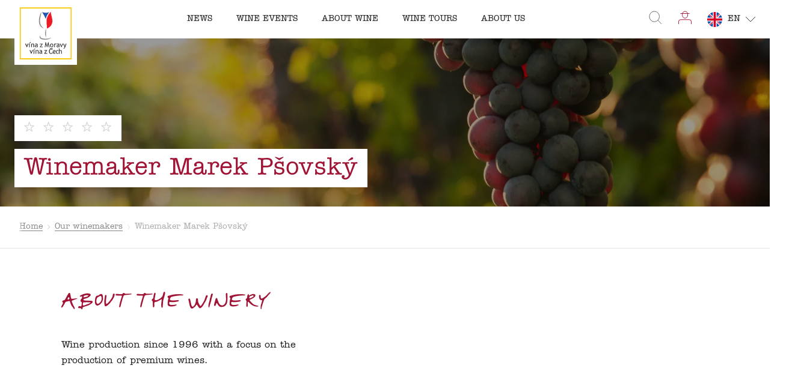

--- FILE ---
content_type: text/html; charset=utf-8
request_url: https://www.vinazmoravyvinazcech.cz/en/winemakers/5085730-winemaker-marek-psovsky
body_size: 108354
content:
<!DOCTYPE html><html lang="en" class="__variable_0a4f61 __variable_13f0f3"><head><meta charSet="utf-8"/><meta name="viewport" content="width=device-width, initial-scale=1, maximum-scale=1"/><link rel="preload" as="image" href="https://mojelahve.cz/images/wines/view-300x300/730/088/b76ab4d32cbba5d5995fafbba6f5fe98.jpg"/><link rel="preload" as="image" href="https://mojelahve.cz/images/wines/view-300x300/733/338/6f547096eea8b0e4cb54e603e6ef2b86.jpg"/><link rel="preload" as="image" href="https://mojelahve.cz/images/wines/view-300x300/730/089/1f9c138171e8586b356f34b52d377037.jpg"/><link rel="preload" as="image" href="https://mojelahve.cz/images/wines/view-300x300/721/186/14a3fd6f9952597dd3b78a84b780a9ea.jpg"/><link rel="preload" as="image" href="https://mojelahve.cz/images/wines/view-300x300/722/222/9f59cf654efa93e8701c22fd2803a7f8.jpg"/><style data-precedence="next" data-href="/_next/static/css/767720819c1ef6a2.css /_next/static/css/74181cfdbe09e6ad.css /_next/static/css/f7783228cd738c98.css /_next/static/css/c3e25c0ff778a1c5.css /_next/static/css/b2db33d910f9afb2.css /_next/static/css/79c92bdc11897271.css /_next/static/css/dbb5be1b9a3f7ca4.css /_next/static/css/846b0557c1734bce.css">.CommonBox_wrapper__bmI5O{display:flex;flex-direction:column;width:100%;text-align:left;line-height:1.5;transition:all .3s;overflow:hidden;flex-shrink:0}@media screen and (min-width:80em){.CommonBox_wrapper__bmI5O{overflow:visible}.CommonBox_wrapper__bmI5O:hover{position:relative;z-index:1}}.CommonBox_wrapper__bmI5O:hover .CommonBox_imageWrapper__XB5zf{background:var(--primary)}.CommonBox_wrapper__bmI5O:hover .CommonBox_heading__mExsm{color:var(--primary)}.CommonBox_wrapper__bmI5O:hover .CommonBox_image__6Iqs8{filter:grayscale(1);transform:scale(1.05);mix-blend-mode:overlay}.CommonBox_wrapper__bmI5O:hover .CommonBox_paddedImage__75DRI{transform-origin:0 0;transform:scale(1.05) translate(-50%,-50%)}.CommonBox_imageWrapper__XB5zf{background:rgba(0,0,0,0);transition:mix-blend-mode .3s,transform .3s,filter .3s;overflow:hidden;width:100%;aspect-ratio:4/2.5;max-height:17.5rem}.CommonBox_imageWrapper__XB5zf>*{width:100%}.CommonBox_wrapperForPadding__T3B3P{display:flex;justify-content:center;align-items:center;position:relative;border:1px solid var(--light-gray)}.CommonBox_image__6Iqs8{transition:all .3s;mix-blend-mode:normal;object-position:center;object-fit:cover;width:100%;height:100%}.CommonBox_image__6Iqs8.CommonBox_paddedImage__75DRI{position:absolute;top:50%;left:50%;transform:translate(-50%,-50%);max-width:80%;max-height:90%}.CommonBox_main__OgPXw{padding:1.1428571429rem .5714285714rem;background:var(--secondary);position:relative}@media screen and (min-width:64em){.CommonBox_main__OgPXw{padding:1rem 1.5rem}}.CommonBox_heading__mExsm{font-size:1rem;font-weight:400;transition:all .3s}.CommonBox_location__FOiok{margin-top:1rem;display:flex;font-size:.8125rem}.CommonBox_icon__FUPk_{width:1.25rem;margin-right:.5rem;color:var(--primary)}.CommonBox_stars__wyxHm{margin-top:8px}.CommonBox_states__t0D41{margin-top:1.1428571429rem}@media screen and (min-width:64em){.CommonBox_states__t0D41{margin-top:1rem}.CommonBox_states__t0D41>div span:first-of-type{margin-right:.5rem}.CommonBox_states__t0D41>div span:last-of-type{font-size:.8125rem}.CommonBox_states__t0D41>div:not(:last-of-type){margin-right:.5rem}.CommonBox_states__t0D41>div:last-of-type span:first-of-type{margin-right:0}}.CommonBox_imageLinkWrapper__L0w27{position:relative;display:flex}.CommonBox_dropdown__TF3nw{position:absolute;z-index:1;left:8px;top:calc(100% - 40px)}.Stars_wrapper__FpXKZ{display:flex;align-items:center;margin:-4px}@media screen and (min-width:64em){.Stars_wrapperMdLarge__Z8jY6{margin:-7px}}.Stars_wrapperPointer__7JltD{cursor:pointer}.Stars_item__7mSPO{color:var(--medium-gray);width:12px;margin:4px}.Stars_wrapperLight__DlGih .Stars_item__7mSPO{color:rgba(255,255,255,.7)}.Stars_wrapperGrey__oqrJy .Stars_item__7mSPO{color:rgba(101,101,101,.5)}.Stars_item__7mSPO span{width:100%}.Stars_item__7mSPO path{stroke-opacity:.5}@media screen and (min-width:64em){.Stars_wrapperMdLarge__Z8jY6 .Stars_item__7mSPO{width:18px;margin:7px}}@media only screen and (min-width:375px){.Stars_wrapperLarge__ZFUSl .Stars_item__7mSPO{width:20px}}@media screen and (min-width:64em){.Stars_wrapperLarge__ZFUSl .Stars_item__7mSPO{width:27.3px;height:25.5px}}.Stars_itemActive__oVZAV path{stroke:#fbbc05;fill:#fbbc05;stroke-opacity:1}.Icon_wrapper__7t6JR{display:block;flex-shrink:0;flex-grow:0;position:relative;min-width:1rem}.Icon_wrapper__7t6JR svg{max-height:60px}.States_wrapper__gsyfO{display:flex;align-items:center;flex-wrap:wrap;margin-bottom:-.4285714286rem}.States_wrapper__gsyfO>div{font-size:.7857142857rem}@media screen and (min-width:64em){.States_wrapper__gsyfO>div{font-size:.875rem}}.States_state__yi5ka{position:relative;margin-bottom:.4285714286rem;-webkit-user-select:none;-moz-user-select:none;user-select:none;color:var(--medium-gray)}.States_state__yi5ka span:first-of-type{display:flex!important;align-items:center;margin-right:.4285714286rem}@media screen and (min-width:64em){.States_state__yi5ka span:first-of-type{margin-right:.5rem}.States_mdNoText__XxkwQ .States_state__yi5ka span:first-of-type{margin-right:0}}.States_state__yi5ka span:last-of-type strong{font-weight:400}@media screen and (min-width:64em){.States_mdNoText__XxkwQ .States_state__yi5ka span:last-of-type strong{display:none!important}}.States_state__yi5ka:not(:last-of-type){margin-right:.5714285714rem}@media screen and (min-width:64em){.States_mdNoText__XxkwQ .States_state__yi5ka:not(:last-of-type){margin-right:1rem}}.States_stateTrue__bGw26{color:var(--primary)}.States_stateTrue__bGw26 path{fill:var(--primary)}.States_stateVisited__bpygg span:first-of-type{width:.7857142857rem;min-width:.7857142857rem}@media screen and (min-width:64em){.States_wrapper__gsyfO:not(.States_mdNoText__XxkwQ):not(.States_noFavoriteText__x7CgD) .States_stateVisited__bpygg span:first-of-type{width:1rem}}.States_stateWishlist__ebxx1 span:first-of-type{width:.7142857143rem;min-width:.7142857143rem}@media screen and (min-width:64em){.States_wrapper__gsyfO:not(.States_mdNoText__XxkwQ):not(.States_noFavoriteText__x7CgD) .States_stateWishlist__ebxx1 span:first-of-type{width:1.125rem}}.States_stateFavorite__JRN_8 span:first-of-type{width:1rem;min-width:1rem}@media screen and (min-width:64em){.States_wrapper__gsyfO:not(.States_mdNoText__XxkwQ):not(.States_noFavoriteText__x7CgD) .States_stateFavorite__JRN_8 span:first-of-type{width:1.125rem}}.States_label__I5oSl{display:none}@media screen and (min-width:80em){.States_label__I5oSl:before{content:"";position:absolute;z-index:-1;width:21.23px;height:21.23px;left:50%;bottom:0;background:#fbbc05;border-radius:2px;transform:rotate(45deg) translate(-4px,8px)}.States_label__I5oSl{position:absolute;left:5px;bottom:calc(100% + 10px);display:flex;align-items:center;justify-content:center;height:2.4375rem;transform:translateX(-50%) scale(0);padding:0 1.5rem;font-size:.875rem;line-height:1;color:#000;box-shadow:0 4px 16px rgba(26,26,26,.16);border-radius:4px;background-color:#fbbc05;opacity:0;white-space:nowrap;transition:transform .25s,opacity .25s;will-change:transform,opacity}.States_stateWishlist__ebxx1 .States_label__I5oSl{left:6px}.States_stateFavorite__JRN_8 .States_label__I5oSl{left:8px}.States_mdNoText__XxkwQ .States_label__I5oSl{left:4px}.States_mdNoText__XxkwQ .States_stateWishlist__ebxx1 .States_label__I5oSl{left:3px}.States_mdNoText__XxkwQ .States_stateFavorite__JRN_8 .States_label__I5oSl{left:5px}.States_state__yi5ka:hover .States_label__I5oSl{transform:translateX(-50%) scale(1);opacity:1}}.TextWithIcon_wrapper__P8HY_{display:flex;flex-direction:row;flex-wrap:nowrap;align-items:center;font-size:1rem;flex-shrink:0}@media screen and (min-width:64em){.TextWithIcon_wrapper__P8HY_{font-size:1rem}}.TextWithIcon_icon__SEaBe{width:1.1428571429rem;height:unset;margin-right:.5714285714rem;visibility:visible!important;display:block!important;opacity:1!important}@media screen and (min-width:64em){.TextWithIcon_icon__SEaBe{width:1.375rem;margin-right:1rem}}.TextWithIcon_reverse__rZ5um{flex-direction:row-reverse}.TextWithIcon_reverse__rZ5um .TextWithIcon_icon__SEaBe{margin-right:0;margin-left:.5rem}@media screen and (min-width:64em){.TextWithIcon_reverse__rZ5um .TextWithIcon_icon__SEaBe{margin-right:0;margin-left:1rem}}.TextWithIcon_iconSmall__svYwt .TextWithIcon_icon__SEaBe{width:12px}.TextWithIcon_primary__40KL0{color:var(--primary)}.TextWithIcon_secondary__Mq7JG{color:var(--secondary)}.TextWithIcon_tertiary__aP_yu{color:var(--tertiary)}.TextWithIcon_inherit__ClHf_{color:inherit}.TextWithIcon_cursorPointer__ZaKMQ{cursor:pointer}.TextWithIcon_serif__puI3m{font-family:var(--itc-american-typewriter);font-style:normal;font-weight:400}.Dropdown_wrapper__aDyp_{width:-moz-fit-content;width:fit-content;display:flex;flex-direction:column}@media screen and (min-width:64em){.Dropdown_wrapper__aDyp_.Dropdown_large___jcfS .Dropdown_content__Qfl47 .Dropdown_inner__pVnBu{padding:8px 12px;gap:8px}.Dropdown_wrapper__aDyp_.Dropdown_large___jcfS .Dropdown_content__Qfl47 .Dropdown_inner__pVnBu .Dropdown_item__ItrK4{gap:12px}.Dropdown_wrapper__aDyp_.Dropdown_large___jcfS .Dropdown_content__Qfl47 .Dropdown_inner__pVnBu .Dropdown_item__ItrK4 .Dropdown_label__9DOT1{font-size:14px}.Dropdown_wrapper__aDyp_.Dropdown_large___jcfS .Dropdown_content__Qfl47 .Dropdown_inner__pVnBu .Dropdown_item__ItrK4 .Dropdown_icon__25L8b{width:20px;height:20px}.Dropdown_wrapper__aDyp_.Dropdown_large___jcfS .Dropdown_button__n8C5d{padding:8px 12px 8px 16px;border-radius:32px;gap:16px}.Dropdown_wrapper__aDyp_.Dropdown_large___jcfS .Dropdown_button__n8C5d .Dropdown_label__9DOT1{font-size:14px}.Dropdown_wrapper__aDyp_.Dropdown_large___jcfS .Dropdown_button__n8C5d .Dropdown_round__inAPP{width:24px;height:24px}.Dropdown_wrapper__aDyp_.Dropdown_large___jcfS .Dropdown_button__n8C5d .Dropdown_round__inAPP .Dropdown_icon__25L8b{width:14px;height:14px}}@media not all and (pointer:coarse){.Dropdown_wrapper__aDyp_.Dropdown_isDropdown__ig61E .Dropdown_button__n8C5d:hover .Dropdown_round__inAPP{background-color:#701b2a!important;color:#fff}}.Dropdown_wrapper__aDyp_.Dropdown_isOpen__SWFbS .Dropdown_content__Qfl47{visibility:visible}.Dropdown_wrapper__aDyp_.Dropdown_isOpen__SWFbS .Dropdown_content__Qfl47:after{opacity:1}.Dropdown_wrapper__aDyp_.Dropdown_isOpen__SWFbS .Dropdown_button__n8C5d{border-radius:8px 8px 0 0;transition:border-radius 0s ease-in-out 0s}.Dropdown_wrapper__aDyp_.Dropdown_isOpen__SWFbS .Dropdown_button__n8C5d .Dropdown_round__inAPP .Dropdown_icon__25L8b{transform:rotate(180deg)}.Dropdown_wrapper__aDyp_ .Dropdown_content__Qfl47{width:100%;height:0;transition:height .5s ease-in-out,visibility .5s ease-in-out;position:relative;z-index:2;overflow:hidden;background-color:var(--purple);border-radius:0 0 8px 8px}.Dropdown_wrapper__aDyp_ .Dropdown_content__Qfl47:after{content:"";display:block;position:absolute;left:0;top:0;right:0;height:1px;background-color:#fff;opacity:0;transition:opacity .3s ease-in-out}.Dropdown_wrapper__aDyp_ .Dropdown_content__Qfl47 .Dropdown_inner__pVnBu{width:100%;background-color:var(--purple);border-radius:0 0 8px 8px;overflow:hidden;display:flex;flex-direction:column;padding:4px 10px;gap:4px}.Dropdown_wrapper__aDyp_ .Dropdown_content__Qfl47 .Dropdown_inner__pVnBu .Dropdown_item__ItrK4{display:flex;align-items:center;gap:8px}.Dropdown_wrapper__aDyp_ .Dropdown_content__Qfl47 .Dropdown_inner__pVnBu .Dropdown_item__ItrK4 .Dropdown_label__9DOT1{font-weight:400;color:#fff;white-space:nowrap;margin:0!important;font-size:13px}.Dropdown_wrapper__aDyp_ .Dropdown_content__Qfl47 .Dropdown_inner__pVnBu .Dropdown_item__ItrK4 .Dropdown_icon__25L8b{color:#fff;min-width:unset!important;display:flex!important;align-items:center;justify-content:center;position:relative;width:16px;height:16px}.Dropdown_wrapper__aDyp_ .Dropdown_content__Qfl47 .Dropdown_inner__pVnBu .Dropdown_item__ItrK4 .Dropdown_icon__25L8b svg{width:100%;max-height:100%}.Dropdown_wrapper__aDyp_ .Dropdown_button__n8C5d{display:flex;align-items:center;justify-content:space-between;position:relative;z-index:3;background-color:#a01435;transition:border-radius .5s ease-in-out .5s;padding:4px 10px;border-radius:32px;gap:8px}.Dropdown_wrapper__aDyp_ .Dropdown_button__n8C5d .Dropdown_label__9DOT1{font-weight:400;color:#fff;white-space:nowrap;margin:0!important;font-size:13px}.Dropdown_wrapper__aDyp_ .Dropdown_button__n8C5d .Dropdown_round__inAPP{border-radius:100%;background-color:#fff;color:#000;flex-shrink:0;display:flex;align-items:center;justify-content:center;transition:color .3s ease-in-out,background-color .3s ease-in-out;width:16px;height:16px}.Dropdown_wrapper__aDyp_ .Dropdown_button__n8C5d .Dropdown_round__inAPP .Dropdown_icon__25L8b{min-width:unset!important;display:flex!important;align-items:center;justify-content:center;position:relative;transition:transform .5s ease-in-out;width:10px;height:10px}.Dropdown_wrapper__aDyp_ .Dropdown_button__n8C5d .Dropdown_round__inAPP .Dropdown_icon__25L8b svg{width:100%;max-height:100%}.Paragraph_paragraph__uxXGA{margin-bottom:2rem;line-height:1.7142857143}.Paragraph_paragraph__uxXGA:last-child{margin-bottom:0}@media screen and (min-width:64em){.Paragraph_paragraph__uxXGA{line-height:1.625}}.Accordeon_wrapper__vVLIP{max-width:54rem}.Accordeon_item__XZdBf+.Accordeon_item__XZdBf{margin-top:1.5rem;padding-top:1.5rem;border-top:1px solid var(--light-gray)}.Accordeon_heading__am3Gx{display:flex;justify-content:space-between;align-items:center;cursor:pointer;font-size:1.1428571429rem;line-height:26,16;margin-bottom:0!important;background-size:0 1px}@media screen and (min-width:64em){.Accordeon_heading__am3Gx{font-size:1.125rem;line-height:26,18}}.Accordeon_heading__am3Gx:hover{padding-bottom:.0625rem;background-image:linear-gradient(currentColor,currentColor);background-size:100% 1px;text-decoration:none;background-position:0 100%;background-repeat:no-repeat;transition:background-size .3s ease 0s}.Accordeon_icon__yX2AD{transition:transform .3s;transform:rotate(90deg);display:block;margin-left:auto}.Accordeon_link__Pn7dg{display:flex!important;justify-content:space-between}.ArticleBottomNavigation_wrapper__ht_y2{display:flex;justify-content:center}.ArticleBottomNavigation_wrapper__ht_y2 .ArticleBottomNavigation_articleLink__U1__S{width:calc(50% - 8px);height:12.125rem;position:relative;font-size:1rem;line-height:1.5;color:var(--secondary);background-size:cover!important;background-position:50%!important;background-blend-mode:multiply;transition:all .3s;transform:translateZ(0)}.ArticleBottomNavigation_wrapper__ht_y2 .ArticleBottomNavigation_articleLink__U1__S:nth-child(2){margin-left:1rem}.ArticleBottomNavigation_wrapper__ht_y2 .ArticleBottomNavigation_articleLink__U1__S:before{position:absolute;left:0;top:0;right:0;bottom:0;z-index:1;background-color:rgba(0,0,0,.6);transition:opacity .3s;transform:translateZ(0);content:""}.ArticleBottomNavigation_wrapper__ht_y2 .ArticleBottomNavigation_articleLink__U1__S:hover{background-color:var(--primary)}.ArticleBottomNavigation_wrapper__ht_y2 .ArticleBottomNavigation_articleLink__U1__S:hover:before{opacity:0}.ArticleBottomNavigation_wrapper__ht_y2 .ArticleBottomNavigation_articleLink__U1__S .ArticleBottomNavigation_link__4BFST{display:flex;flex-direction:column;justify-content:space-between;width:100%;height:100%;text-decoration:none;position:relative;z-index:2;padding:2.375rem 1.5625rem 1.5625rem}.ArticleBottomNavigation_wrapper__ht_y2 .ArticleBottomNavigation_articleLink__U1__S .ArticleBottomNavigation_heading__0yXTP{font-weight:400;overflow:hidden;display:-webkit-box;-webkit-line-clamp:3;-webkit-box-orient:vertical}.ArticleBottomNavigation_wrapper__ht_y2 .ArticleBottomNavigation_articleLink__U1__S .ArticleBottomNavigation_linkText__L3ZGK{display:inline-flex;padding-bottom:9px;font-family:var(--itc-american-typewriter);font-style:normal;position:relative}.ArticleBottomNavigation_wrapper__ht_y2 .ArticleBottomNavigation_articleLink__U1__S .ArticleBottomNavigation_linkText__L3ZGK:after{width:6.625rem;height:.25rem;position:absolute;left:0;bottom:0;content:"";background-repeat:repeat-x;background-size:auto .25rem;background-image:url(/underlineSVG/underline-white.svg)}.ArticleBottomNavigation_wrapper__ht_y2 .ArticleBottomNavigation_articleLinkNext__IGpcs{text-align:right}.ArticleBottomNavigation_wrapper__ht_y2 .ArticleBottomNavigation_articleLinkNext__IGpcs .ArticleBottomNavigation_linkText__L3ZGK{align-self:flex-end}.ArticleBottomNavigation_wrapper__ht_y2 .ArticleBottomNavigation_articleLinkNext__IGpcs .ArticleBottomNavigation_linkText__L3ZGK:after{left:auto;right:0}.Award_wrapper__m5Eb9{display:flex;flex-direction:column;align-items:center;text-align:center}.Award_image__vU17A{width:5rem;margin-bottom:1rem}@media screen and (min-width:64em){.Award_image__vU17A{width:8.375rem;margin-bottom:1.5rem}}.Award_title__h6bZi{margin-bottom:.3125rem;font-family:var(--itc-american-typewriter);font-style:italic;line-height:1}.Award_text__PkZ81{font-size:.875rem;line-height:1}.Award_text__PkZ81+.Award_text__PkZ81{margin-top:.3125rem}.Awards_wrapper__tSJ9Y{display:grid;grid-column-gap:1rem;grid-auto-flow:column;position:relative;padding-bottom:4rem}.Awards_buttons__N9TWY{position:absolute;right:0;bottom:0}.Banner_banner__jid0L{width:100%;display:block!important;box-sizing:border-box;margin:0 auto;padding-top:4rem;padding-bottom:2rem}@media screen and (min-width:48em){.Banner_banner__jid0L{width:calc(10 * calc((100% - ((var(--grid-columns) - 1) * var(--grid-gap))) / var(--grid-columns)) + 9 * var(--grid-gap));padding-top:6rem}}@media screen and (min-width:64em){.Banner_banner__jid0L{width:calc(14 * calc((100% - ((var(--grid-columns) - 1) * var(--grid-gap))) / var(--grid-columns)) + 13 * var(--grid-gap))}}.Banner_banner__jid0L>table{width:100%;height:100%;min-height:7rem;border:1px solid #a01435;overflow:hidden}.Banner_banner__jid0L>table>tbody>tr>td:first-child{position:relative;float:left;width:100%;height:7.5rem}@media screen and (min-width:64em){.Banner_banner__jid0L>table>tbody>tr>td:first-child{width:33%;height:100%;display:table-cell;float:unset}}.Banner_banner__jid0L>table>tbody>tr>td:nth-child(2){width:100%;padding:1.5rem 1.5rem 0;box-sizing:border-box;display:block;float:left}@media screen and (min-width:64em){.Banner_banner__jid0L>table>tbody>tr>td:nth-child(2){width:calc(100% - 16.75rem);display:table-cell;float:unset;padding:0}}.Banner_banner__jid0L>table>tbody>tr>td:nth-child(2)>.Banner_heading__NvCAD{margin:0;position:relative;z-index:1;padding:0;text-align:center}.Banner_banner__jid0L>table>tbody>tr>td:nth-child(3){width:100%;padding:1.5rem;box-sizing:border-box;display:block;float:left}@media screen and (min-width:64em){.Banner_banner__jid0L>table>tbody>tr>td:nth-child(3){width:13.5rem;padding:0 1rem;float:unset;display:table-cell}}.Banner_banner__jid0L>table>tbody>tr>td:nth-child(3)>.Banner_link__DZ_Qp{text-decoration:none;background-image:none;margin:0 auto;display:table}@media screen and (min-width:64em){.Banner_banner__jid0L>table>tbody>tr>td:nth-child(3)>.Banner_link__DZ_Qp{margin:0}}.Banner_buttonWrapper__Bl_Fw{text-align:center}.Bar_wrapper__XzKWq{width:100%;height:1rem;border-radius:.5rem;background:var(--light-gray);overflow:hidden;-webkit-mask-image:-webkit-radial-gradient(white,black)}.Bar_indicator__arTVq{width:0;height:100%;transition:width 1s;transform:translateZ(0)}.Bar_indicator--pink__qiKWs{background:var(--pink)}.Bar_indicator--green__NaPPv{background:var(--green)}.Bar_indicator--turquoise__RVToh{background:var(--turquoise)}.Bar_indicator--yellow__0gOBS{background:var(--yellow)}.BasicInfo_wrapper__lCkU9{position:relative}@media screen and (min-width:64em){.BasicInfo_wrapper__lCkU9{min-height:15.5rem}}.BasicInfo_wrapper__lCkU9 .BasicInfo_content__Vbowa{position:relative;z-index:1}@media screen and (min-width:64em){.BasicInfo_wrapper__lCkU9 .BasicInfo_content__Vbowa{width:42%}}.BasicInfo_wrapper__lCkU9 .BasicInfo_info__WXwF5{border:solid rgba(26,26,26,.3);border-width:1px 0;margin:1.5rem 0;padding:1.5rem 0}.BasicInfo_wrapper__lCkU9 .BasicInfo_info__WXwF5 li:not(:last-child){margin-bottom:1.125rem}@media screen and (min-width:48em){.BasicInfo_wrapper__lCkU9 .BasicInfo_info__WXwF5 li{display:flex;justify-content:space-between}}.BasicInfo_wrapper__lCkU9 .BasicInfo_textWithIcon__22O4i{margin-bottom:.5rem}@media screen and (min-width:48em){.BasicInfo_wrapper__lCkU9 .BasicInfo_textWithIcon__22O4i{margin-bottom:0}}.BasicInfo_wrapper__lCkU9 .BasicInfo_value__sD1Mm{margin-left:1.5rem;line-height:1.1428571429}@media screen and (min-width:64em){.BasicInfo_wrapper__lCkU9 .BasicInfo_value__sD1Mm{margin-left:2.375rem}}.BasicInfo_wrapper__lCkU9 .BasicInfo_text__1Nbw8{line-height:1.5}@media screen and (min-width:64em){.BasicInfo_wrapper__lCkU9 .BasicInfo_text__1Nbw8{margin-bottom:3.375rem}}.BasicInfo_wrapper__lCkU9 .BasicInfo_mapWrapper__chqUz{width:calc(100% + 2rem);margin-top:2.5rem;transform:translateX(-1rem);overflow:hidden}.BasicInfo_wrapper__lCkU9 .BasicInfo_mapWrapper__chqUz .BasicInfo_map__z6xUK{height:17.7142857143rem}@media screen and (min-width:48em){.BasicInfo_wrapper__lCkU9 .BasicInfo_mapWrapper__chqUz{width:100%!important;transform:translateX(0)}}@media screen and (min-width:64em){.BasicInfo_wrapper__lCkU9 .BasicInfo_mapWrapper__chqUz{width:55%!important;height:100%!important;margin-top:0;position:absolute!important;right:0;top:0;z-index:0;transform:translateX(0)}.BasicInfo_wrapper__lCkU9 .BasicInfo_mapWrapper__chqUz .BasicInfo_map__z6xUK{height:100%}.BasicInfo_wrapper__lCkU9 .BasicInfo_mapWrapper__chqUz:after{width:30%;position:absolute;top:0;left:0;bottom:0;z-index:1;background:linear-gradient(90deg,#fff 15%,transparent);content:""}}.BasicInfo_wrapper__lCkU9 .BasicInfo_mapDetails___XBmM{width:100%;padding:1rem 2.2857142857rem 0;margin-bottom:0;font-size:.8571428571rem;background:#fff}@media screen and (min-width:48em){.BasicInfo_wrapper__lCkU9 .BasicInfo_mapDetails___XBmM{padding:1rem 0 0}}@media screen and (min-width:64em){.BasicInfo_wrapper__lCkU9 .BasicInfo_mapDetails___XBmM{font-size:.75rem;position:absolute;bottom:0;z-index:2}}.BasicInfo_wrapper__lCkU9 .BasicInfo_routeDescription__Kj7HU{margin-bottom:.5rem;text-align:right}.BasicInfo_certification__Dn1HK{width:100%;margin-bottom:16px}@media screen and (min-width:64em){.BasicInfo_certification__Dn1HK{margin-bottom:24px}}.CertificationInfo_wrapper__Huf6O{display:flex;align-items:center;flex-wrap:wrap;gap:.5rem}.CertificationInfo_label__FAl3V{color:var(--purple)!important;font-size:.875rem;flex-shrink:0;margin:0!important}.CertificationInfo_icons__agEfM{display:flex;align-items:flex-start;flex-wrap:wrap;gap:.5rem}.CertificationInfo_helpButton__sTNVr{width:1rem;height:1rem;display:flex;color:var(--purple)!important}.CertificationInfo_helpButton__sTNVr .CertificationInfo_icon__HavVt,.CertificationInfo_helpButton__sTNVr .CertificationInfo_icon__HavVt svg{width:1rem;height:1rem}.InfoIcon_wrapper__J0Zx5{flex-shrink:0;position:relative;z-index:10}.InfoIcon_wrapper__J0Zx5:hover .InfoIcon_message__X8reK{opacity:1;visibility:visible}.InfoIcon_button__0CwKC{width:1.5rem;height:1.5rem;background-color:var(--purple);display:flex;align-items:center;justify-content:center;color:var(--white);border-radius:.25rem}.InfoIcon_button__0CwKC .InfoIcon_icon__fOxgL,.InfoIcon_button__0CwKC .InfoIcon_icon__fOxgL svg{width:1.25rem;height:1.25rem}@media screen and (min-width:64em){.InfoIcon_button__0CwKC{width:2rem;height:2rem}.InfoIcon_button__0CwKC .InfoIcon_icon__fOxgL,.InfoIcon_button__0CwKC .InfoIcon_icon__fOxgL svg{width:1.75rem;height:1.75rem}}.InfoIcon_message__X8reK{width:-moz-fit-content;width:fit-content;padding:.5rem 1rem;position:absolute;left:50%;transform:translateX(-50%);background-color:var(--purple);border-radius:.375rem;opacity:0;visibility:hidden;transition:visibility .3s ease-in-out,opacity .3s ease-in-out;top:calc(100% + .75rem)}.InfoIcon_message__X8reK .InfoIcon_icon__fOxgL{width:1.5rem;height:1rem;position:absolute;top:-.625rem;left:50%;transform:translateX(-50%);color:var(--purple)!important}.InfoIcon_message__X8reK .InfoIcon_icon__fOxgL svg{width:1.5rem;height:1rem}.InfoIcon_message__X8reK .InfoIcon_label__Bpg27{color:var(--white)!important;font-size:.875rem;flex-shrink:0;margin:0!important;position:relative;z-index:3;white-space:nowrap}.Link_link__s0GAk{display:inline-flex;align-self:flex-start;color:inherit;text-decoration:none!important;position:relative}.Link_link__s0GAk.Link_withIcon__jywtQ{align-items:center}.Link_link__s0GAk:not(.Link_nounderline__Opo5y){padding-bottom:.0625rem;background-image:linear-gradient(currentColor,currentColor);background-size:100% 1px;text-decoration:none;background-position:0 100%;background-repeat:no-repeat;transition:background-size .3s ease 0s}.Link_link__s0GAk:not(.Link_nounderline__Opo5y):hover{background-size:0 1px}.Link_link__s0GAk:not(.Link_nounderline__Opo5y):hover .Link_icon__knpvu{transform:translateX(5px)}.Link_link__s0GAk.Link_inverse__ZsV_p{background-size:0 1px}.Link_link__s0GAk.Link_inverse__ZsV_p:hover{background-size:100% 1px}.Link_link__s0GAk.Link_nounderline__Opo5y:hover:before{display:none!important}.Link_icon__knpvu{width:.875rem;height:.875rem;margin-left:.4375rem;color:var(--primary);transition:all .3s}.Blocks_first__9Rawy{margin-top:2rem}.SidebarFilter_opener__bgtiQ{display:flex;justify-content:center;align-items:center;width:3rem;height:3rem;position:fixed;bottom:1rem;right:1rem;z-index:5;color:var(--secondary);background:var(--primary);cursor:pointer}@media screen and (min-width:48em){.SidebarFilter_opener__bgtiQ{display:none}}.SidebarFilter_opener__bgtiQ svg{width:1.4285714286rem}.SidebarFilter_opener__bgtiQ .SidebarFilter_round__462IF{width:2rem;height:2rem;position:absolute;top:-1rem;right:-1rem;background-color:var(--white);border:1px solid var(--primary);border-radius:100%;overflow:hidden;color:var(--primary);display:flex;align-items:center;justify-content:center;text-align:center;font-size:.75rem}.SidebarFilter_main__upVP1{overflow-y:scroll;overflow-x:hidden;position:relative;flex-grow:1;padding-bottom:10rem}@media screen and (min-width:48em){.SidebarFilter_main__upVP1{overflow-y:unset;overflow-x:unset}}.SidebarFilter_removeScroll__fbRvC{display:flex;flex-direction:column;height:100%}.SidebarFilter_wrapper__TpHaR{display:flex;flex-direction:column;max-width:30rem}@media screen and (min-width:48em){.SidebarFilter_wrapper__TpHaR{width:calc(100% - 1rem);transform:none!important}}@media screen and (min-width:64em){.SidebarFilter_wrapper__TpHaR{width:calc(100% - 2rem)}}@media screen and (max-width:47.9375em){.SidebarFilter_wrapper__TpHaR{width:calc(100% - 3rem);height:100%;margin-top:0!important;padding:1.5rem;position:fixed;top:0;right:0;z-index:4;background:var(--secondary);transform:translateX(100%)!important;transition:transform .2s}.SidebarFilter_wrapper__TpHaR.SidebarFilter_opened__hs6Py{transform:translateX(0)!important;transition:transform .2s;z-index:10}}.SidebarFilter_wrapper__TpHaR .SidebarFilter_results__mzmsH{margin-bottom:1.5rem;color:var(--medium-gray);font-size:.875rem;letter-spacing:.0291666875rem;opacity:.55}.SidebarFilter_wrapper__TpHaR .SidebarFilter_search__5Qqa_{display:flex;align-items:center;position:relative;margin-bottom:1rem}.SidebarFilter_wrapper__TpHaR .SidebarFilter_search__5Qqa_ input{width:100%;min-width:0;padding:.75rem .75rem .75rem 2.25rem;border:solid #e4e4e4;border-width:0 0 1px;font-size:1rem;line-height:1.5}.SidebarFilter_wrapper__TpHaR .SidebarFilter_search__5Qqa_ input::placeholder{color:inherit;opacity:.48}.SidebarFilter_wrapper__TpHaR .SidebarFilter_search__5Qqa_ input:focus{border-color:var(--primary)}.SidebarFilter_wrapper__TpHaR .SidebarFilter_search__5Qqa_ .SidebarFilter_icon__D4aro{width:1.5rem;height:1.5rem;position:absolute;top:50%;left:0;transform:translateY(-50%);color:var(--primary);cursor:pointer}.SidebarFilter_wrapper__TpHaR .SidebarFilter_search__5Qqa_ .SidebarFilter_clearSearch__wRDGR{width:1rem;height:1rem;position:absolute;top:50%;right:0;transform:translateY(-50%);cursor:pointer}.SidebarFilter_wrapper__TpHaR .SidebarFilter_fieldset__mqgb_{display:flex;flex-direction:column;margin-top:2rem}.SidebarFilter_wrapper__TpHaR .SidebarFilter_inputWrapper__VFNul{margin-bottom:.75rem;cursor:pointer}.SidebarFilter_wrapper__TpHaR .SidebarFilter_inputWrapper__VFNul input{visibility:hidden}.SidebarFilter_wrapper__TpHaR .SidebarFilter_inputWrapper__VFNul .SidebarFilter_checkbox__UDz6H{display:flex;justify-content:center;align-items:center;width:1.25rem;height:1.25rem;margin-right:1rem;border:1px solid #e4e4e4;transition:all .3s}.SidebarFilter_wrapper__TpHaR .SidebarFilter_inputWrapper__VFNul .SidebarFilter_checkboxContent__QxmQj{display:flex;align-items:center;opacity:.64}.SidebarFilter_wrapper__TpHaR .SidebarFilter_inputWrapper__VFNul .SidebarFilter_icon__D4aro{opacity:0;color:var(--secondary);transition:opacity .3s}.SidebarFilter_wrapper__TpHaR .SidebarFilter_inputWrapper__VFNul input+label{margin-left:1rem}.SidebarFilter_wrapper__TpHaR .SidebarFilter_inputWrapper__VFNul input:checked+.SidebarFilter_checkboxContent__QxmQj{font-weight:400;opacity:1}.SidebarFilter_wrapper__TpHaR .SidebarFilter_inputWrapper__VFNul input:checked+.SidebarFilter_checkboxContent__QxmQj .SidebarFilter_checkbox__UDz6H{background:var(--primary);border-color:var(--primary)}.SidebarFilter_wrapper__TpHaR .SidebarFilter_inputWrapper__VFNul input:checked+.SidebarFilter_checkboxContent__QxmQj .SidebarFilter_icon__D4aro{opacity:1}.SidebarFilter_wrapper__TpHaR .SidebarFilter_select__TRNvM{margin-bottom:1rem}.SidebarFilter_checkboxWrapper__qew4W{display:flex;justify-content:space-between;margin-bottom:1rem;position:relative}.SidebarFilter_checkboxWrapper__qew4W label{width:100%;position:relative;z-index:1}.SidebarFilter_checkboxIcon__Wsts0{width:1rem;color:var(--primary);position:absolute;right:0;top:0;z-index:0}.SidebarFilter_top__uYNxW{display:flex;align-items:center;margin-bottom:2.5rem}.SidebarFilter_topHeading___mGa1{margin-bottom:0;font-size:1.5rem;line-height:1.3333333333}.SidebarFilter_topLogo__MSnvk{width:5rem;margin-right:1.5rem}.SidebarFilter_button__1h7NG{width:100%;margin-top:auto;text-align:center}.SidebarFilter_filterHeading__EjQeD{margin-bottom:.5rem;line-height:1.3333333333}.SidebarFilter_allWrapper__aQG_b{margin-bottom:1rem}.SidebarFilter_sidebar_filter__Pz_cH{width:100%;position:relative}@media screen and (min-width:64em){.SidebarFilter_sidebar_filter__Pz_cH{min-width:180px!important}}.SidebarFilter_calender_icon__jpIL7{position:absolute;width:14px;height:14px;top:12px;right:8px;z-index:1;cursor:pointer}.SidebarFilter_calender_icon__jpIL7>div:first-child{height:2px;position:absolute;width:18px;background-color:#000;transform:rotate(45deg);top:6px;left:-3px}.SidebarFilter_calender_icon__jpIL7>div:last-child{height:2px;position:absolute;width:18px;background-color:#000;transform:rotate(-45deg);top:6px;left:-3px}.SidebarFilter_calender_icon_hide__gypBZ{display:none}.SidebarFilter_menuCross___p17m{position:absolute;width:22px;height:22px;margin-left:auto;top:20px;right:20px;z-index:1;cursor:pointer;background-color:var(--white);padding:2px}@media screen and (min-width:48em){.SidebarFilter_menuCross___p17m{display:none!important}}.SidebarFilter_menuCross___p17m>div:first-child{height:2px;position:absolute;width:22px;background-color:#a01435;transform:rotate(45deg);top:9px;left:-1px}.SidebarFilter_menuCross___p17m>div:last-child{height:2px;position:absolute;width:22px;background-color:#a01435;transform:rotate(-45deg);top:9px;left:-1px}.SidebarFilter_controls__uQj4Q{position:absolute;left:0;bottom:0;right:0;z-index:5;background-color:var(--white);padding:1.5rem;border-top:1px solid #bdbdbd;display:flex;flex-direction:column;gap:.5rem}@media screen and (min-width:48em){.SidebarFilter_controls__uQj4Q{display:none}}.SidebarFilter_mobileTagClearButton__3_sU6{grid-column:1/-1;margin-top:1rem;display:block}@media screen and (min-width:48em){.SidebarFilter_mobileTagClearButton__3_sU6{display:none}}.SidebarFilter_tagClearButton__LXDbk{width:-moz-fit-content;width:fit-content;display:flex;align-items:center;gap:.75rem;padding:.5rem 1.5rem;border:1px solid var(--primary);border-radius:6.25rem;transition:background .3s ease-in-out;white-space:nowrap}.SidebarFilter_tagClearButton__LXDbk:hover{background:var(--primary)}.SidebarFilter_tagClearButton__LXDbk:hover .SidebarFilter_tagClearButtonIcon__O_1HJ,.SidebarFilter_tagClearButton__LXDbk:hover .SidebarFilter_tagClearButtonLabel__Po42X{color:var(--white)}.SidebarFilter_tagClearButton__LXDbk.SidebarFilter_mobile__buRYC{display:flex}@media screen and (min-width:48em){.SidebarFilter_tagClearButton__LXDbk.SidebarFilter_mobile__buRYC{display:none}}.SidebarFilter_tagClearButton__LXDbk.SidebarFilter_desktop__eK_LW{display:none;margin:2rem 0}@media screen and (min-width:48em){.SidebarFilter_tagClearButton__LXDbk.SidebarFilter_desktop__eK_LW{display:flex}}@media screen and (min-width:80em){.SidebarFilter_tagClearButton__LXDbk.SidebarFilter_desktop__eK_LW{margin:2.5rem 0}}.SidebarFilter_tagClearButton__LXDbk .SidebarFilter_tagClearButtonLabel__Po42X{font-size:1rem;line-height:1.25;color:var(--black);transition:color .3s ease-in-out}@media screen and (min-width:64em){.SidebarFilter_tagClearButton__LXDbk .SidebarFilter_tagClearButtonLabel__Po42X{font-size:.875rem}}@media screen and (min-width:80em){.SidebarFilter_tagClearButton__LXDbk .SidebarFilter_tagClearButtonLabel__Po42X{font-size:1rem}}.SidebarFilter_tagClearButton__LXDbk .SidebarFilter_tagClearButtonIcon__O_1HJ{width:.75rem;height:.75rem;color:var(--primary);margin-bottom:.25rem;transition:color .3s ease-in-out}.SidebarFilter_tagClearButton__LXDbk .SidebarFilter_tagClearButtonIcon__O_1HJ svg{width:100%;height:100%}.CalendarOverlay_overlay__liTA8{z-index:-1;opacity:0}.CalendarOverlay_overlay__liTA8,.CalendarOverlay_overlay_show__UCgvC{width:100%;height:100vh;background-color:#000;position:fixed;top:0;left:0}.CalendarOverlay_overlay_show__UCgvC{opacity:.5;z-index:2}.AccountBannerBlock_wrapper__NF_J1{width:100%;margin-bottom:0}.AccountBanner_wrapper__qGVMf{padding:2.5rem 2rem;position:relative;color:var(--secondary);background-blend-mode:luminosity!important;background-size:cover!important;background-repeat:no-repeat!important;background-position:50%!important;display:flex;align-items:center;justify-content:center}@media screen and (min-width:64em){.AccountBanner_wrapper__qGVMf{min-height:25rem;padding:5rem}}.AccountBanner_wrapper__qGVMf:before{position:absolute;top:0;right:0;bottom:0;left:0;content:"";background:linear-gradient(0deg,rgba(209,51,91,.7),rgba(209,51,91,.7)),#d1335b;background-blend-mode:normal,color;opacity:.7}.AccountBanner_fullsize__IHX2J{width:100%;position:relative}.AccountBanner_inner__pz6q7{display:flex;flex-direction:column;justify-content:center;align-items:center;position:relative;z-index:1}.AccountBanner_heading__uq6_U,.AccountBanner_preheading__G8tBA{margin-bottom:1.5rem;text-align:center}.AccountBanner_heading__uq6_U{max-width:22.5rem;line-height:1.3333333333}@media screen and (min-width:48em){.AccountBanner_heading__uq6_U{max-width:37.5rem;margin-bottom:2rem}}@media screen and (min-width:64em){.AccountBanner_heading__uq6_U{max-width:37.5rem;line-height:1.2;font-size:1.5rem}}@media screen and (min-width:80em){.AccountBanner_heading__uq6_U{margin-bottom:3rem;font-size:2.5rem}}@media screen and (min-width:48em){.AccountBanner_heading__uq6_U small{font-size:100%}}@media only screen and (max-width:767px){.AccountBanner_heading__uq6_U small{display:block;margin:.5714285714rem 0 0;font-family:var(--itc-american-typewriter);font-weight:400;font-size:1rem;font-style:normal;line-height:1.7142857143;color:rgba(255,255,255,.8)}}.AccountBanner_simpleLink__Uo8Am{margin-bottom:1.0714285714rem;text-align:center}@media screen and (min-width:48em){.AccountBanner_simpleLink__Uo8Am{display:inline-block;min-width:12.5rem;margin-left:1.5rem;margin-bottom:0}}.AccountBanner_simpleLink__Uo8Am a{text-decoration:underline;font-size:1rem;line-height:1.7142857143;color:rgba(255,255,255,.8)}@media screen and (min-width:48em){.AccountBanner_simpleLink__Uo8Am a{font-family:var(--itc-american-typewriter);font-style:oblique;font-weight:400;font-size:1rem;color:#fff}}.AccountBanner_simpleLink__Uo8Am a:hover{color:#fff}@media screen and (min-width:48em){.AccountBanner_footer___YedR{display:flex;flex-direction:row-reverse;align-items:center}}.DeleteUserModal_btnWrapper__pVLu4>button{width:100%}.DeleteUserModal_btnWrapper__pVLu4>button:last-of-type{margin-top:16px}.DeleteUserModal_btnWrapper__pVLu4>button span{justify-content:center}.Modal_wrapper__pTQ5P{position:fixed;left:0;top:0;right:0;bottom:0;z-index:1005;overflow:hidden}.Modal_wrapper__pTQ5P.Modal_fullSize__utpvD{padding:1.5rem 1.5rem 0}.Modal_wrapper__pTQ5P.Modal_fullSize__utpvD .Modal_modal__l4yBn{height:100%;padding:3rem 1rem 3rem 2rem}.Modal_wrapper__pTQ5P.Modal_fullSize__utpvD .Modal_modal__l4yBn .Modal_content__Fchkl{padding:0 1rem 0 0}@media screen and (min-width:48em){.Modal_wrapper__pTQ5P.Modal_fullSize__utpvD{padding:1.5rem 1.5rem 0}}@media screen and (min-width:64em){.Modal_wrapper__pTQ5P.Modal_fullSize__utpvD .Modal_modal__l4yBn{padding:3rem 2rem}.Modal_wrapper__pTQ5P.Modal_fullSize__utpvD .Modal_modal__l4yBn .Modal_content__Fchkl{padding:4.75rem 5.75rem 1rem}}.Modal_wrapper__pTQ5P.Modal_normal__cSnGn{padding:1.5rem}@media screen and (min-width:48em){.Modal_wrapper__pTQ5P.Modal_normal__cSnGn{padding:2.5rem}}.Modal_wrapper__pTQ5P.Modal_normal__cSnGn .Modal_modal__l4yBn{max-width:64rem}.Modal_wrapper__pTQ5P.Modal_normal__cSnGn .Modal_content__Fchkl{padding:2rem 2rem 1.5rem}@media screen and (min-width:64em){.Modal_wrapper__pTQ5P.Modal_normal__cSnGn .Modal_content__Fchkl{padding:3.5rem 3.75rem 2.75rem}}.Modal_wrapper__pTQ5P.Modal_small__qfi_v{padding:1.5rem}@media screen and (min-width:48em){.Modal_wrapper__pTQ5P.Modal_small__qfi_v{padding:2.5rem}}.Modal_wrapper__pTQ5P.Modal_small__qfi_v .Modal_modal__l4yBn{max-width:64rem}@media screen and (min-width:64em){.Modal_wrapper__pTQ5P.Modal_small__qfi_v .Modal_modal__l4yBn{max-width:37.5rem}}.Modal_wrapper__pTQ5P.Modal_small__qfi_v .Modal_content__Fchkl{padding:3.5rem 2rem 1.5rem}@media screen and (min-width:64em){.Modal_wrapper__pTQ5P.Modal_small__qfi_v .Modal_content__Fchkl{padding:3.5rem 3.75rem 2.75rem}}.Modal_modalWrapper__bgpw_{width:100%;height:100%;display:flex;align-items:center;justify-content:center}.Modal_modal__l4yBn{width:100%;height:auto;max-height:100%;position:relative;z-index:5;background:var(--secondary);display:flex;align-items:stretch}.Modal_modal__l4yBn .Modal_close__AOA14{width:1.5rem;height:1.5rem;position:absolute;z-index:10;top:2rem;right:2rem;color:var(--primary);transition:transform .3s;outline:none;flex-shrink:0}.Modal_modal__l4yBn .Modal_close__AOA14 .Modal_icon__3Vj7T{width:1.5rem!important;height:1.5rem!important}.Modal_modal__l4yBn .Modal_close__AOA14 path{transition:all .3s}.Modal_modal__l4yBn .Modal_close__AOA14:hover{transform:rotate(45deg)}.Modal_modal__l4yBn .Modal_close__AOA14:hover path:nth-child(2){opacity:0}.Modal_modal__l4yBn .Modal_content__Fchkl{width:100%;overflow-y:auto}.Modal_modal__l4yBn .Modal_content__Fchkl.Modal_contentScroll__brNOh{overflow-y:visible}@media(pointer:fine){.Modal_modal__l4yBn .Modal_content__Fchkl::-webkit-scrollbar{display:block;width:4px}.Modal_modal__l4yBn .Modal_content__Fchkl::-webkit-scrollbar-track{background-color:var(--light-gray);margin-top:4rem;margin-bottom:1rem}.Modal_modal__l4yBn .Modal_content__Fchkl::-webkit-scrollbar-thumb{background:var(--purple);border-right:none;border-left:none}.Modal_modal__l4yBn .Modal_content__Fchkl::-webkit-scrollbar-track-piece{background:var(--dark-gray-20)}}.Modal_overlay__nbJY5{position:absolute;top:0;right:0;bottom:0;left:0;z-index:2;background:var(--black);opacity:.5}.Heading_heading__qkaul{margin-bottom:1em;font-family:var(--itc-american-typewriter);font-weight:400;font-style:normal;color:var(--primary)}.Heading_heading__qkaul .Heading_align--center__zf_2f{text-align:center}.Heading_xl__iON6b{font-size:2rem}@media screen and (min-width:48em){.Heading_xl__iON6b{font-size:3.75rem}}.Heading_lg__fTZYi{font-size:1.5rem}@media screen and (min-width:48em){.Heading_lg__fTZYi{font-size:2.5rem}}.Heading_md__TsCqA{font-size:1.25rem}@media screen and (min-width:48em){.Heading_md__TsCqA{font-size:2rem}}.Heading_sm__1h2dw{font-size:1.125rem}@media screen and (min-width:48em){.Heading_sm__1h2dw{font-size:1.5rem}}.Heading_xs__IdDYt{font-size:1rem}@media screen and (min-width:48em){.Heading_xs__IdDYt{font-size:1.125rem}}.Heading_primary__ZYkkC{color:var(--primary)}.Heading_secondary__srbTy{color:var(--secondary)}.Heading_inherit__wC5_A{color:inherit}.Input_container__IFxo4{position:relative;margin-bottom:3rem;margin-top:1.5rem}.Input_container__IFxo4.Input_narrow___1vOA{max-width:6rem}.Input_container__IFxo4.Input_wide__Oqy2j{max-width:18rem}.Input_container__IFxo4.Input_containerWithHint__p7KmZ{margin-top:4.5rem}.Input_container__IFxo4.Input_hasError__xnNEh .Input_label__hioTO{color:var(--error)}.Input_container__IFxo4.Input_hasError__xnNEh .Input_input__rpj7R{border-color:var(--error)}.Input_container__IFxo4.Input_hasIcon__eOdq_ .Input_input__rpj7R,.Input_container__IFxo4.Input_hasIcon__eOdq_ .Input_label__hioTO{padding-left:32px}.Input_container__IFxo4.Input_isEmpty__WBT7v .Input_label__hioTO{opacity:.64}.Input_container__IFxo4.Input_isActive__7f9JQ .Input_input__rpj7R{position:absolute;width:0;height:0;visibility:hidden}.Input_label__hioTO{font-size:1rem;line-height:1.5;color:var(--tertiary);position:absolute;left:1rem;top:.75rem;display:flex;transform:translateY(5px);transition:all .25s ease;pointer-events:none}.Input_label__hioTO.Input_focused__vk6HY{left:0;top:-1.5rem;font-size:.75rem}.Input_label__hioTO.Input_withHint__sQk7t{top:-2.5rem}.Input_input__rpj7R{background:rgba(0,0,0,0);line-height:32px;border:none;border-bottom:1px solid var(--tertiary);display:block;width:100%;outline:none;padding:.75rem 2.25rem .75rem 1rem}.Input_error__ZVq7J{color:var(--error);font-size:.75rem;line-height:1.3;position:absolute;bottom:-7px;left:0;transform:translateY(100%)}.Input_iconCommon__T43Gf{color:var(--tertiary);width:16px;height:16px}.Input_icon__69Ng7{position:absolute!important;top:6px;left:0;z-index:-1}.Input_showPasswordIcon___qRsH{position:absolute;top:50%;transform:translateY(-50%);right:0;display:flex;align-items:center;justify-content:center;width:48px;height:48px;padding:0;background:rgba(0,0,0,0);outline:none}.Input_url__128vk>.Input_label__hioTO.Input_withHint__sQk7t{top:-3.25rem}.InputCheckbox_container__77nG_{margin-bottom:3rem;display:block;color:var(--black);cursor:pointer}.InputCheckbox_container__77nG_ input{position:absolute;visibility:hidden;height:0;width:0}.InputCheckbox_container__77nG_ .InputCheckbox_checkbox__FFweY{display:flex;justify-content:center;align-items:center;flex:0 0 1.25rem;width:1.25rem;max-width:1.25rem;height:1.25rem;margin-right:1rem;border:1px solid var(--medium-gray);transition:all .3s}.InputCheckbox_container__77nG_:hover .InputCheckbox_checkbox__FFweY{border-color:var(--primary)}.InputCheckbox_container__77nG_ .InputCheckbox_checkboxContent__kVdec{display:flex;align-items:center;opacity:.64}.InputCheckbox_container__77nG_ .InputCheckbox_icon__q1ZJ_{opacity:0;color:var(--secondary);transition:opacity .3s}.InputCheckbox_container__77nG_ input+label{margin-left:1rem}.InputCheckbox_container__77nG_ input:checked+.InputCheckbox_checkboxContent__kVdec{opacity:1}.InputCheckbox_container__77nG_ input:checked+.InputCheckbox_checkboxContent__kVdec .InputCheckbox_checkbox__FFweY{background:var(--primary);border-color:var(--primary)}.InputCheckbox_container__77nG_ input:checked+.InputCheckbox_checkboxContent__kVdec .InputCheckbox_icon__q1ZJ_{opacity:1}.InputCheckbox_container__77nG_ label{width:100%}.InputCheckbox_error__cfBYj{color:var(--error);font-size:.75rem;line-height:1.3;position:absolute;bottom:-7px;left:0;transform:translateY(100%)}.InputCheckbox_checkboxText__1T28x a{color:var(--primary)}.UserAccountSettings_wrapper__I29iG{width:100%;padding:0 1rem}@media screen and (min-width:64em){.UserAccountSettings_wrapper__I29iG{width:auto;padding:3.75rem 1.5rem 0}}@media screen and (min-width:80em){.UserAccountSettings_wrapper__I29iG{padding-top:11.8125rem}}.UserAccountSettings_inner__7ry7e{width:100%}@media screen and (min-width:64em){.UserAccountSettings_inner__7ry7e{padding:0 calc(1 * (calc((100% - ((var(--grid-columns) - 1) * var(--grid-gap))) / var(--grid-columns)) + var(--grid-gap)))}}@media screen and (min-width:80em){.UserAccountSettings_inner__7ry7e{padding:0 calc(3 * (calc((100% - ((var(--grid-columns) - 1) * var(--grid-gap))) / var(--grid-columns)) + var(--grid-gap)))}}.UserAccountSettings_content__7qXb_{width:100%;padding:2.2857142857rem}@media screen and (min-width:64em){.UserAccountSettings_content__7qXb_{padding:3.75rem;border:1px solid #d8d8d8}}.UserAccountSettings_heading__Rnx_n{margin:0 0 1.1428571429rem;font-size:1.7142857143rem}@media screen and (min-width:64em){.UserAccountSettings_heading__Rnx_n{margin:0 0 1rem;font-size:2rem}}.UserAccountSettings_intro__554Bp{margin:0 0 2.2857142857rem}@media screen and (min-width:64em){.UserAccountSettings_intro__554Bp{margin:0 0 4rem}}.UserAccountSettings_fieldWrapper__mG5md{position:relative}@media only screen and (min-width:375px){.UserAccountSettings_fieldWrapper__mG5md input{padding-right:2.8571428571rem}}.UserAccountSettings_fieldWrapper__mG5md input[disabled]{border-bottom-color:var(--light-gray);color:var(--tertiary)}.UserAccountSettings_modalTrigger__fz6Jx{position:absolute;right:.5714285714rem;bottom:1.4285714286rem;cursor:pointer;color:var(--tertiary)}@media only screen and (min-width:375px){.UserAccountSettings_modalTrigger__fz6Jx{right:1.1428571429rem}}.UserAccountSettings_subHeading__Fzu84{margin:0 0 1.1428571429rem;font-size:1.1428571429rem;line-height:1.62;color:var(--tertiary)}@media screen and (min-width:64em){.UserAccountSettings_subHeading__Fzu84{font-size:1rem}}.UserAccountSettings_accounts__PcPHL{margin:0 0 3.4285714286rem}@media screen and (min-width:48em){.UserAccountSettings_accounts__PcPHL{display:flex;margin:-1.1428571429rem -1.1428571429rem 2.2857142857rem}}.UserAccountSettings_account__yxA7F{position:relative;display:flex;align-items:flex-start;padding:1.1428571429rem;border:1px solid var(--light-gray)}@media screen and (min-width:48em){.UserAccountSettings_account__yxA7F{flex-grow:0;flex-shrink:0;flex-basis:calc(50% - 32px);width:calc(50% - 32px);max-width:calc(50% - 32px);margin:1.1428571429rem}}.UserAccountSettings_account__yxA7F:first-of-type{margin-bottom:.5714285714rem}@media screen and (min-width:48em){.UserAccountSettings_account__yxA7F:first-of-type{margin-bottom:1.1428571429rem}}.UserAccountSettings_accountHead__j12_9{flex:0 0 24px;width:24px;max-width:24px;margin-right:16px;color:#c4c4c4}.UserAccountSettings_accountBody__exr7k{flex:1 1;font-size:14px;line-height:1.43;color:var(--medium-gray)}.UserAccountSettings_accountBody__exr7k strong{display:block;font-family:var(--itc-american-typewriter);font-weight:400;font-style:italic;font-size:16px;line-height:1.5;color:var(--tertiary)}.UserAccountSettings_accountFooter__l_m6N{position:absolute;top:16px;right:16px;font-size:12px;color:var(--medium-gray);transition:color .25s}.UserAccountSettings_accountFooter__l_m6N:hover{color:var(--tertiary)}.UserAccountSettings_checkboxes__BURnl{margin:0 0 2.2857142857rem}@media screen and (min-width:64em){.UserAccountSettings_checkboxes__BURnl{margin:0 0 2.5rem}}.UserAccountSettings_checkboxes__BURnl label{display:inline-block;margin-bottom:1.1428571429rem}@media screen and (max-width:47.9375em){.UserAccountSettings_checkboxes__BURnl div:last-of-type label{margin-bottom:0}}.UserAccountSettings_textBox__dHhgO{background-color:#a01435;color:var(--white);padding:1rem;width:100%}@media screen and (min-width:48em){.UserAccountSettings_checkboxesHorizontal__jpNSs{display:flex;align-items:center}.UserAccountSettings_checkboxesHorizontal__jpNSs>div{min-width:233px}.UserAccountSettings_checkboxesHorizontal__jpNSs>div:first-of-type{margin-right:16px}}.UserAccountSettings_footer__wSnoF{display:flex;width:100%;align-items:center;justify-content:space-between;padding-top:1.1428571429rem;border-top:1px solid rgba(101,101,101,.3)}@media screen and (min-width:64em){.UserAccountSettings_footer__wSnoF{padding-top:2rem}}.UserAccountSettings_buttonLoader__uSbk3{margin-left:1rem;width:1.3125rem!important;height:1.3125rem!important}.BasicInfoBlock_wrapper__pbsb5{width:100%;margin:2rem 0;position:relative;padding:0 1rem}@media screen and (min-width:64em){.BasicInfoBlock_wrapper__pbsb5{margin:2.5rem 0;padding:0 1.5rem}}.BasicInfoBlock_inner__DsYD0{width:100%}@media screen and (min-width:48em){.BasicInfoBlock_inner__DsYD0{padding:0 calc(1 * (calc((100% - ((var(--grid-columns) - 1) * var(--grid-gap))) / var(--grid-columns)) + var(--grid-gap)))}}@media screen and (min-width:64em){.BasicInfoBlock_inner__DsYD0{padding:0 calc(2 * (calc((100% - ((var(--grid-columns) - 1) * var(--grid-gap))) / var(--grid-columns)) + var(--grid-gap)))}}.BannerBlock_wrapper__BdhQQ{width:100;margin:0;padding:0 1rem}@media screen and (min-width:64em){.BannerBlock_wrapper__BdhQQ{padding:0 1.5rem}}.ButtonBlock_wrapper__RVY0S{width:100%;padding:0 1rem}@media screen and (min-width:64em){.ButtonBlock_wrapper__RVY0S{padding:0 1.5rem}}.ButtonBlock_inner__MVSgP{width:100%}@media screen and (min-width:48em){.ButtonBlock_inner__MVSgP{padding:0 calc(2 * (calc((100% - ((var(--grid-columns) - 1) * var(--grid-gap))) / var(--grid-columns)) + var(--grid-gap)))}}@media screen and (min-width:64em){.ButtonBlock_inner__MVSgP{padding:0 calc(3 * (calc((100% - ((var(--grid-columns) - 1) * var(--grid-gap))) / var(--grid-columns)) + var(--grid-gap)))}}@media screen and (min-width:80em){.ButtonBlock_inner__MVSgP{padding:0 calc(4 * (calc((100% - ((var(--grid-columns) - 1) * var(--grid-gap))) / var(--grid-columns)) + var(--grid-gap)))}}@media screen and (min-width:90em){.ButtonBlock_inner__MVSgP{padding:0 calc(5 * (calc((100% - ((var(--grid-columns) - 1) * var(--grid-gap))) / var(--grid-columns)) + var(--grid-gap)))}}.CardsWidgetBlock_wrapper__wV0LK{width:100%;padding:0 1rem;position:relative;margin-top:2.85rem}@media screen and (min-width:64em){.CardsWidgetBlock_wrapper__wV0LK{padding:0 1.5rem}}.CardsWidgetBlock_inner__ZhsWk{width:100%}@media screen and (min-width:48em){.CardsWidgetBlock_inner__ZhsWk{padding:0 calc(2 * (calc((100% - ((var(--grid-columns) - 1) * var(--grid-gap))) / var(--grid-columns)) + var(--grid-gap)))}}@media screen and (min-width:64em){.CardsWidgetBlock_inner__ZhsWk{padding:0 calc(3 * (calc((100% - ((var(--grid-columns) - 1) * var(--grid-gap))) / var(--grid-columns)) + var(--grid-gap)))}}@media screen and (min-width:80em){.CardsWidgetBlock_inner__ZhsWk{padding:0 calc(4 * (calc((100% - ((var(--grid-columns) - 1) * var(--grid-gap))) / var(--grid-columns)) + var(--grid-gap)))}}@media screen and (min-width:90em){.CardsWidgetBlock_inner__ZhsWk{padding:0 calc(5 * (calc((100% - ((var(--grid-columns) - 1) * var(--grid-gap))) / var(--grid-columns)) + var(--grid-gap)))}}.CardsWidgetBlock_headlineWrapper__kWvRu{width:100%;display:grid;margin:0 1rem 1.15rem;grid-template-columns:repeat(6,1fr [col]);grid-column-gap:.5rem;position:relative}@media screen and (min-width:48em){.CardsWidgetBlock_headlineWrapper__kWvRu{grid-template-columns:repeat(12,1fr [col]);grid-column-gap:1rem}}@media screen and (min-width:64em){.CardsWidgetBlock_headlineWrapper__kWvRu{margin:0 1.5rem 2.25rem;grid-template-columns:repeat(16,1fr [col])}}.CardsWidgetBlock_headline__iUrl8{font-size:1.25rem;line-height:1.5rem;color:var(--purple);font-family:var(--itc-american-typewriter);font-weight:400;font-style:normal;grid-column:1/span 6}@media screen and (min-width:48em){.CardsWidgetBlock_headline__iUrl8{font-size:2rem;line-height:2.25rem}}@media screen and (min-width:48em)and (max-width:63.9375em){.CardsWidgetBlock_headline__iUrl8{grid-column:3/span 8}}@media screen and (min-width:64em)and (max-width:79.9375em){.CardsWidgetBlock_headline__iUrl8{grid-column:4/span 10}}@media screen and (min-width:80em)and (max-width:89.9375em){.CardsWidgetBlock_headline__iUrl8{grid-column:5/span 8}}@media screen and (min-width:90em){.CardsWidgetBlock_headline__iUrl8{grid-column:6/span 6}}.CardsWidgetBlock_slider__et_EH{width:100%;padding:0 1rem 4rem;position:relative;z-index:0}@media screen and (min-width:64em){.CardsWidgetBlock_slider__et_EH{padding:0 1.5rem 5rem}}.CardsWidgetBlock_sliderInner__DMK3j{display:flex;flex-wrap:nowrap}.CardsWidgetBlock_card__8Pt_W{width:20rem;margin-right:.5rem;flex-shrink:0}.CardsWidgetBlock_card__8Pt_W:last-child{margin-right:1rem!important}@media screen and (min-width:64em){.CardsWidgetBlock_card__8Pt_W{width:23rem;margin-right:1rem}.CardsWidgetBlock_card__8Pt_W:last-child{margin-right:1.5rem!important}}.CardsWidgetBlock_sliderButtons__tlxrW{position:absolute;right:1rem;bottom:0}@media screen and (min-width:64em){.CardsWidgetBlock_sliderButtons__tlxrW{right:1.5rem}}.CardsWidgetBlock_singleCardWrapper__hP_tB{width:100%;padding:0 1rem}@media screen and (min-width:64em){.CardsWidgetBlock_singleCardWrapper__hP_tB{padding:0 1.5rem}}.CardsWidgetBlock_singleCard__PGnuB{width:100%;margin:0 auto}@media screen and (min-width:64em){.CardsWidgetBlock_singleCard__PGnuB{width:23rem}}.WidgetCard_wrapper__72vUL{background:#fff;box-shadow:0 20px 40px rgba(26,26,26,.16);display:flex;flex-direction:column}.WidgetCard_top__Y4uX3{width:100%;display:block}@media not all and (pointer:coarse){.WidgetCard_top__Y4uX3:hover .WidgetCard_image__e3N_Y{transform:scale(1.1)}}.WidgetCard_topInfo__8I5tw{width:100%;padding:1.15rem;display:flex;align-items:center;font-family:var(--itc-american-typewriter);color:var(--purple);font-size:1.5rem;line-height:1.5rem;font-weight:400;font-style:normal;flex-shrink:0}.WidgetCard_icon__BesKd{width:1.75rem;height:1.75rem;display:block;color:var(--purple);flex-shrink:0;margin-right:1rem}.WidgetCard_imageWrapper__ErVR8{width:100%;height:12.5rem;position:relative;overflow:hidden}.WidgetCard_image__e3N_Y{transition:transform .2s ease-in-out;object-fit:cover;object-position:center}.WidgetCard_bottom__6Hvwi{width:100%;padding:1.15rem;flex-grow:1;display:flex;flex-direction:column;justify-content:space-between}.WidgetCard_bottom__6Hvwi>:first-child{margin-top:0!important}.WidgetCard_bottomContent__EldgF{width:100%;display:flex;flex-direction:column;justify-content:space-between}.WidgetCard_title__9QJVO{font-family:var(--itc-american-typewriter);font-style:normal;font-weight:400;color:var(--dark-gray);font-size:1rem;line-height:1.5rem}.WidgetCard_stars__em_an{margin-top:.4rem}.WidgetCard_description__YNIrG{margin-top:.6rem;font-size:.85rem;line-height:1rem;color:var(--medium-gray)}.WidgetCard_controls__idTR8{width:100%;margin-top:1.2rem}.CategorizedEventsFloorBlock_wrapper__Rdgok{width:100%;padding:0 1rem}@media screen and (min-width:64em){.CategorizedEventsFloorBlock_wrapper__Rdgok{padding:0 1.5rem}}.CategorizedEventsFloorBlock_heading__sNR5p{font-family:var(--vineyard-hand);font-weight:400!important;font-size:2rem!important}@media screen and (min-width:64em){.CategorizedEventsFloorBlock_heading__sNR5p{font-size:3rem!important;padding-left:calc(1 * (calc((100% - ((var(--grid-columns) - 1) * var(--grid-gap))) / var(--grid-columns)) + var(--grid-gap)))}}.CategorizedEventsFloorBlock_link__jFOfb{font-weight:400;font-family:var(--itc-american-typewriter);font-style:normal;transition:color .3s;margin-top:1.25rem}.CategorizedEventsFloorBlock_link__jFOfb:hover{color:var(--primary)}@media screen and (min-width:48em){.CategorizedEventsFloorBlock_link__jFOfb{position:absolute!important;right:1rem;top:0}}@media screen and (min-width:64em){.CategorizedEventsFloorBlock_link__jFOfb{right:calc(1.5rem + (1 * (calc((100% - ((var(--grid-columns) - 1) * var(--grid-gap))) / var(--grid-columns)) + var(--grid-gap))))}}.CmsFormBlock_wrapper__gKamO{width:100%;padding:0 1rem;margin-bottom:32px}@media screen and (min-width:64em){.CmsFormBlock_wrapper__gKamO{padding:0 1.5rem}}.CmsFormBlock_inner__wnLhD{width:100%;max-width:750px;margin:0 auto}.ContactBlock_wrapper__k32nQ{width:100%;padding:0 1rem}@media screen and (min-width:64em){.ContactBlock_wrapper__k32nQ{padding:0 1.5rem}}.ContactBlock_inner__4Tamn{width:100%}@media screen and (min-width:48em){.ContactBlock_inner__4Tamn{padding:0 calc(1 * (calc((100% - ((var(--grid-columns) - 1) * var(--grid-gap))) / var(--grid-columns)) + var(--grid-gap)))}}.ContactBlock_content__3yulG{width:100%;padding-bottom:2.2857142857rem}@media screen and (min-width:64em){.ContactBlock_content__3yulG{padding-bottom:2rem;border-bottom:1px solid var(--light-gray)}}.CyclizationPromotionBannerBlock_wrapper__ITg6z{width:100%;margin-bottom:0}.CyclizationPromotionBannerBlock_inner__Pbf2n{width:100%}.CyclizationPromotionBanner_wrapper__HIn0v{width:100%;margin:0 auto;background-color:#a01536}.CyclizationPromotionBanner_wrapper__HIn0v.CyclizationPromotionBanner_large__T74eg .CyclizationPromotionBanner_imageWrapper__xYsmd .CyclizationPromotionBanner_image__Bzt5d{display:none!important}@media screen and (min-width:36em){.CyclizationPromotionBanner_wrapper__HIn0v.CyclizationPromotionBanner_large__T74eg{display:flex;align-items:stretch}.CyclizationPromotionBanner_wrapper__HIn0v.CyclizationPromotionBanner_large__T74eg .CyclizationPromotionBanner_imageWrapper__xYsmd{width:50%;order:2;min-height:unset;flex-shrink:0}.CyclizationPromotionBanner_wrapper__HIn0v.CyclizationPromotionBanner_large__T74eg .CyclizationPromotionBanner_imageWrapper__xYsmd .CyclizationPromotionBanner_mobileImage__GMRsx{display:none!important}.CyclizationPromotionBanner_wrapper__HIn0v.CyclizationPromotionBanner_large__T74eg .CyclizationPromotionBanner_imageWrapper__xYsmd .CyclizationPromotionBanner_image__Bzt5d{display:block!important}.CyclizationPromotionBanner_wrapper__HIn0v.CyclizationPromotionBanner_large__T74eg .CyclizationPromotionBanner_content__Ia8GN{flex-grow:1;order:1;padding:24px}.CyclizationPromotionBanner_wrapper__HIn0v.CyclizationPromotionBanner_large__T74eg .CyclizationPromotionBanner_content__Ia8GN .CyclizationPromotionBanner_button__khQ7R{width:-moz-fit-content!important;width:fit-content!important}}@media screen and (min-width:48em){.CyclizationPromotionBanner_wrapper__HIn0v.CyclizationPromotionBanner_large__T74eg .CyclizationPromotionBanner_imageWrapper__xYsmd{width:60%}.CyclizationPromotionBanner_wrapper__HIn0v.CyclizationPromotionBanner_large__T74eg .CyclizationPromotionBanner_content__Ia8GN{padding:16px 16px 32px 32px}}@media screen and (min-width:64em){.CyclizationPromotionBanner_wrapper__HIn0v.CyclizationPromotionBanner_large__T74eg .CyclizationPromotionBanner_content__Ia8GN .CyclizationPromotionBanner_title__gogOt{font-size:3rem!important}}@media screen and (min-width:80em){.CyclizationPromotionBanner_wrapper__HIn0v.CyclizationPromotionBanner_large__T74eg .CyclizationPromotionBanner_imageWrapper__xYsmd{width:55%}.CyclizationPromotionBanner_wrapper__HIn0v.CyclizationPromotionBanner_large__T74eg .CyclizationPromotionBanner_content__Ia8GN .CyclizationPromotionBanner_title__gogOt{font-size:4rem!important}}.CyclizationPromotionBanner_wrapper__HIn0v.CyclizationPromotionBanner_medium__54R5X .CyclizationPromotionBanner_imageWrapper__xYsmd .CyclizationPromotionBanner_image__Bzt5d{display:none!important}@media screen and (min-width:23.5em){.CyclizationPromotionBanner_wrapper__HIn0v.CyclizationPromotionBanner_medium__54R5X .CyclizationPromotionBanner_imageWrapper__xYsmd{min-height:220px}}@media screen and (min-width:36em)and (max-width:47.9375em){.CyclizationPromotionBanner_wrapper__HIn0v.CyclizationPromotionBanner_medium__54R5X .CyclizationPromotionBanner_content__Ia8GN{padding:8px 32px 32px}.CyclizationPromotionBanner_wrapper__HIn0v.CyclizationPromotionBanner_medium__54R5X .CyclizationPromotionBanner_content__Ia8GN .CyclizationPromotionBanner_title__gogOt{font-size:3rem!important}.CyclizationPromotionBanner_wrapper__HIn0v.CyclizationPromotionBanner_medium__54R5X .CyclizationPromotionBanner_content__Ia8GN .CyclizationPromotionBanner_button__khQ7R{width:-moz-fit-content!important;width:fit-content!important}}@media screen and (min-width:64em){.CyclizationPromotionBanner_wrapper__HIn0v.CyclizationPromotionBanner_medium__54R5X{min-height:486px}.CyclizationPromotionBanner_wrapper__HIn0v.CyclizationPromotionBanner_medium__54R5X .CyclizationPromotionBanner_imageWrapper__xYsmd{min-height:310px}.CyclizationPromotionBanner_wrapper__HIn0v.CyclizationPromotionBanner_medium__54R5X .CyclizationPromotionBanner_content__Ia8GN{padding:8px 32px 32px}.CyclizationPromotionBanner_wrapper__HIn0v.CyclizationPromotionBanner_medium__54R5X .CyclizationPromotionBanner_content__Ia8GN .CyclizationPromotionBanner_button__khQ7R{width:-moz-fit-content!important;width:fit-content!important}}.CyclizationPromotionBanner_wrapper__HIn0v.CyclizationPromotionBanner_small__efAOB .CyclizationPromotionBanner_imageWrapper__xYsmd .CyclizationPromotionBanner_image__Bzt5d{display:none!important}@media screen and (min-width:48em){.CyclizationPromotionBanner_wrapper__HIn0v.CyclizationPromotionBanner_small__efAOB .CyclizationPromotionBanner_imageWrapper__xYsmd{min-height:220px}.CyclizationPromotionBanner_wrapper__HIn0v.CyclizationPromotionBanner_small__efAOB .CyclizationPromotionBanner_content__Ia8GN{padding:8px 32px 32px}.CyclizationPromotionBanner_wrapper__HIn0v.CyclizationPromotionBanner_small__efAOB .CyclizationPromotionBanner_content__Ia8GN .CyclizationPromotionBanner_title__gogOt{font-size:3rem!important}.CyclizationPromotionBanner_wrapper__HIn0v.CyclizationPromotionBanner_small__efAOB .CyclizationPromotionBanner_content__Ia8GN .CyclizationPromotionBanner_button__khQ7R{width:-moz-fit-content!important;width:fit-content!important}}@media screen and (min-width:64em){.CyclizationPromotionBanner_wrapper__HIn0v.CyclizationPromotionBanner_small__efAOB .CyclizationPromotionBanner_content__Ia8GN .CyclizationPromotionBanner_title__gogOt{font-size:2.375rem!important}}.CyclizationPromotionBanner_imageWrapper__xYsmd{width:100%;min-height:140px;position:relative}.CyclizationPromotionBanner_content__Ia8GN{width:100%;padding:0 16px 16px}.CyclizationPromotionBanner_content__Ia8GN .CyclizationPromotionBanner_title__gogOt{font-family:var(--vineyard-hand);font-weight:400!important;font-size:2rem!important;margin:0}.CyclizationPromotionBanner_content__Ia8GN .CyclizationPromotionBanner_description__OM4b6{font-size:13px;line-height:1.25;color:#fff;margin:8px 0 0}@media screen and (min-width:64em){.CyclizationPromotionBanner_content__Ia8GN .CyclizationPromotionBanner_description__OM4b6{font-size:16px;line-height:1.2;margin:12px 0 0}}.CyclizationPromotionBanner_content__Ia8GN .CyclizationPromotionBanner_button__khQ7R{width:100%!important;margin-top:12px!important;display:flex!important}@media screen and (min-width:64em){.CyclizationPromotionBanner_content__Ia8GN .CyclizationPromotionBanner_button__khQ7R{margin-top:16px!important}}.Button_wrapper__Q7fHm{display:inline-block;align-self:center;justify-content:center;transition:all .2s;position:relative;cursor:pointer;outline:0;line-height:1.0909090909;white-space:nowrap;text-align:center;overflow:hidden;flex-shrink:0}.Button_wrapper__Q7fHm:not(.Button_hasLink__93gw8){padding:.75rem 2rem}.Button_wrapper__Q7fHm:not(.Button_rounded__RG4Pd){font-weight:400;font-family:var(--itc-american-typewriter);font-style:normal;font-size:1.375rem}.Button_wrapper__Q7fHm.Button_rounded__RG4Pd{padding:.5rem 1rem;border-radius:3.125rem;font-size:.875rem}.Button_wrapper__Q7fHm.Button_small__3B0kO{font-size:1rem}.Button_wrapper__Q7fHm .Button_inner__ZJ8H9{display:flex;position:relative;z-index:1;justify-content:center}.Button_wrapper__Q7fHm:after{position:absolute;top:0;right:0;bottom:-1px;left:0;z-index:0;transform:translate3d(0,100%,0);transition:all .3s;content:""}.Button_wrapper__Q7fHm:hover:after{transform:translateZ(0)}.Button_wrapper__Q7fHm:disabled{cursor:not-allowed}.Button_wrapper__Q7fHm:disabled:after{display:none}.Button_hasLink__93gw8 a{padding:.75rem 2rem}.Button_hasLink__93gw8.Button_small__3B0kO a{padding:.97rem 2rem}.Button_icon__V37WX{margin-left:1rem}.Button_icon__V37WX.Button_iconOnLeft__Na_z_{margin-left:0;margin-right:1rem}.Button_icon__V37WX.Button_isFilter__lC8an{margin-top:.5rem}.Button_primary__KcWsb{color:var(--secondary);background:var(--primary)}.Button_primary__KcWsb:after{background:var(--primary-hover)}.Button_primary__KcWsb:hover{color:var(--primary)}.Button_primary__KcWsb:disabled{color:var(--secondary);background:#979797}.Button_primary-inverse__yI9yE{color:var(--primary);background:var(--secondary)}.Button_primary-inverse__yI9yE:after{background:var(--primary-hover)}.Button_primary-inverse__yI9yE:disabled{background:var(--secondary-30)}.Button_secondary__k_TzE{border:1px solid var(--primary);color:var(--primary);background:var(--secondary)}.Button_secondary__k_TzE:hover{color:var(--secondary)}.Button_secondary__k_TzE:after{background:var(--primary)}.Button_secondary__k_TzE:disabled{color:#979797;border-color:#979797;background:var(--secondary)}.Button_secondary-dark___XXAG{border:1px solid var(--primary);color:var(--black);background:var(--secondary)}.Button_secondary-dark___XXAG:hover{color:var(--secondary)}.Button_secondary-dark___XXAG:after{background:var(--primary)}.Button_secondary-dark___XXAG:disabled{color:#979797;border-color:#979797;background:var(--secondary)}.Button_secondary-inverse__Cb6zr{border:1px solid var(--secondary);color:var(--secondary)}.Button_secondary-inverse__Cb6zr:after{background:var(--secondary-30)}.Button_secondary-inverse__Cb6zr:disabled{opacity:.3}.Button_tertiary__9O1tT{color:var(--tertiary);background:var(--secondary)}.Button_tertiary__9O1tT:hover{color:var(--primary);text-decoration:underline}.Button_tertiary__9O1tT:disabled{color:#979797;text-decoration:none}.DictionaryBlock_wrapper__Tnwo_{width:100%}.FloorWrapper_wrapper__1CQ_o{width:100%;padding:0 1rem}.FloorWrapper_wrapper__1CQ_o.FloorWrapper_smaller__pN8_u .FloorWrapper_inner__T3skr{width:100%}@media screen and (min-width:64em){.FloorWrapper_wrapper__1CQ_o.FloorWrapper_smaller__pN8_u .FloorWrapper_inner__T3skr{padding:0 calc(1 * (calc((100% - ((var(--grid-columns) - 1) * var(--grid-gap))) / var(--grid-columns)) + var(--grid-gap)))}}.FloorWrapper_wrapper__1CQ_o.FloorWrapper_default__rob0T .FloorWrapper_inner__T3skr{width:100%}@media screen and (min-width:48em){.FloorWrapper_wrapper__1CQ_o.FloorWrapper_default__rob0T .FloorWrapper_inner__T3skr{padding:0 calc(1 * (calc((100% - ((var(--grid-columns) - 1) * var(--grid-gap))) / var(--grid-columns)) + var(--grid-gap)))}}@media screen and (min-width:64em){.FloorWrapper_wrapper__1CQ_o{padding:0 1.5rem}}.FloorWrapper_wrapper__1CQ_o .FloorWrapper_content__sw4sx,.FloorWrapper_wrapper__1CQ_o .FloorWrapper_inner__T3skr{width:100%}.DictionaryDetailBlock_dictionaryBottomNavigation__rd8JQ{margin-top:2.5rem}.DictionaryBottomNavigation_inner__6F0Sg{display:flex;justify-content:center;margin-top:4rem}@media screen and (min-width:64em){.DictionaryBottomNavigation_inner__6F0Sg{padding:0 calc(1 * (calc((100% - ((14 - 1) * var(--grid-gap))) / 14) + var(--grid-gap)))}}@media screen and (min-width:80em){.DictionaryBottomNavigation_inner__6F0Sg{padding:0 calc(2 * (calc((100% - ((14 - 1) * var(--grid-gap))) / 14) + var(--grid-gap)))}}.DictionaryBottomNavigation_inner__6F0Sg .DictionaryBottomNavigation_dictionaryLink__2NL56{width:calc(50% - 8px);height:12.125rem;position:relative;font-size:1rem;line-height:1.5;color:var(--secondary);background-size:cover!important;background-position:50%!important;background-blend-mode:multiply;transition:all .3s;transform:translateZ(0)}.DictionaryBottomNavigation_inner__6F0Sg .DictionaryBottomNavigation_dictionaryLink__2NL56:nth-child(2){margin-left:1rem}.DictionaryBottomNavigation_inner__6F0Sg .DictionaryBottomNavigation_dictionaryLink__2NL56:before{position:absolute;left:0;top:0;right:0;bottom:0;z-index:1;background-color:rgba(0,0,0,.6);transition:opacity .3s;transform:translateZ(0);content:""}.DictionaryBottomNavigation_inner__6F0Sg .DictionaryBottomNavigation_dictionaryLink__2NL56:hover{background-color:var(--primary)}.DictionaryBottomNavigation_inner__6F0Sg .DictionaryBottomNavigation_dictionaryLink__2NL56:hover:before{opacity:0}.DictionaryBottomNavigation_inner__6F0Sg .DictionaryBottomNavigation_dictionaryLink__2NL56 .DictionaryBottomNavigation_link__vNTeu{display:flex;flex-direction:column;justify-content:space-between;width:100%;height:100%;text-decoration:none;position:relative;z-index:2;padding:2.375rem 1.5625rem 1.5625rem}.DictionaryBottomNavigation_inner__6F0Sg .DictionaryBottomNavigation_dictionaryLink__2NL56 .DictionaryBottomNavigation_heading__AIGvY{font-weight:400;overflow:hidden;display:-webkit-box;-webkit-line-clamp:3;-webkit-box-orient:vertical}.DictionaryBottomNavigation_inner__6F0Sg .DictionaryBottomNavigation_dictionaryLink__2NL56 .DictionaryBottomNavigation_linkText__gKLsG{display:inline-flex;padding-bottom:9px;font-family:var(--itc-american-typewriter);font-style:normal;position:relative}.DictionaryBottomNavigation_inner__6F0Sg .DictionaryBottomNavigation_dictionaryLink__2NL56 .DictionaryBottomNavigation_linkText__gKLsG:after{width:6.625rem;height:.25rem;position:absolute;left:0;bottom:0;content:"";background-repeat:repeat-x;background-size:auto .25rem;background-image:url(/underlineSVG/underline-white.svg)}.DictionaryBottomNavigation_inner__6F0Sg .DictionaryBottomNavigation_dictionaryLinkNext__ft0CJ{text-align:right}.DictionaryBottomNavigation_inner__6F0Sg .DictionaryBottomNavigation_dictionaryLinkNext__ft0CJ .DictionaryBottomNavigation_linkText__gKLsG{align-self:flex-end}.DictionaryBottomNavigation_inner__6F0Sg .DictionaryBottomNavigation_dictionaryLinkNext__ft0CJ .DictionaryBottomNavigation_linkText__gKLsG:after{left:auto;right:0}.DocumentsBlock_wrapper__kQP5p{margin-top:2rem;padding:0 1rem}@media screen and (min-width:48em){.DocumentsBlock_wrapper__kQP5p{margin-top:3rem}}@media screen and (min-width:64em){.DocumentsBlock_wrapper__kQP5p{margin-top:4rem;padding:0 1.5rem}}.DocumentsBlock_inner__l3_FM{width:100%;position:relative;margin:0 auto}@media screen and (min-width:48em){.DocumentsBlock_inner__l3_FM{width:calc(8 * calc((100% - ((var(--grid-columns) - 1) * var(--grid-gap))) / var(--grid-columns)) + 7 * var(--grid-gap))}}@media screen and (min-width:64em){.DocumentsBlock_inner__l3_FM{width:calc(10 * calc((100% - ((var(--grid-columns) - 1) * var(--grid-gap))) / var(--grid-columns)) + 9 * var(--grid-gap))}}@media screen and (min-width:80em){.DocumentsBlock_inner__l3_FM{width:calc(8 * calc((100% - ((var(--grid-columns) - 1) * var(--grid-gap))) / var(--grid-columns)) + 7 * var(--grid-gap))}}@media screen and (min-width:90em){.DocumentsBlock_inner__l3_FM{width:calc(6 * calc((100% - ((var(--grid-columns) - 1) * var(--grid-gap))) / var(--grid-columns)) + 5 * var(--grid-gap))}}.DownloadListBlock_main__pPvW_{width:100%;padding:0 1rem}@media screen and (min-width:48em){.DownloadListBlock_main__pPvW_{display:grid;align-items:start;grid-template-columns:repeat(12,1fr [col]);grid-column-gap:1rem}}@media screen and (min-width:64em){.DownloadListBlock_main__pPvW_{padding:0 1.5rem;grid-template-columns:repeat(16,1fr [col])}}.DownloadListBlock_sidebar__vpNt5{margin-top:2rem;margin-right:0!important}@media screen and (min-width:48em){.DownloadListBlock_sidebar__vpNt5{width:auto!important;grid-column:1/5;grid-row:span 4}}@media screen and (min-width:80em){.DownloadListBlock_sidebar__vpNt5{padding-right:3rem}}.DownloadListBlock_rightSide__0EchS{grid-column:1/-1}@media screen and (min-width:48em){.DownloadListBlock_rightSide__0EchS{grid-column:5/13}}@media screen and (min-width:64em){.DownloadListBlock_rightSide__0EchS{grid-column:5/16}}.DownloadListBlock_list__qi79X{margin-top:2rem}.DownloadListBlock_pagination__NrCnX{justify-content:flex-end}.DownloadListBlock_right__7TJWp{grid-column:1/-1}@media screen and (min-width:48em){.DownloadListBlock_right__7TJWp{grid-column:5/span 13}}@media screen and (min-width:64em){.DownloadListBlock_right__7TJWp{grid-column:5/span 11}}.DownloadListBlock_loaderWrapper__IORlF{margin-top:2rem;display:flex;justify-content:center;align-items:center;min-height:16rem}.DownloadListBlock_noResults__ytW05{margin:6rem 0}.NewsletterFloorBlock_wrapper__JHIzQ{width:100%}.EncyclopediaCrossroadBlock_wrapper__KNe_A{width:100%;margin:0}@media only screen and (max-width:1280px){.SearchModal_wrapper__ED3cr{height:calc(100vh - 11rem)!important}}.SearchModal_inner__4s_ze{display:flex;flex-direction:column}.SearchModal_buttons__Ohtm9{margin-bottom:1.1428571429rem}.SearchModal_mostWantedButtons__Lk3HM{width:100%;display:flex;margin-bottom:2.2857142857rem;overflow-x:auto;gap:.8571428571rem}@media screen and (min-width:48em){.SearchModal_mostWantedButtons__Lk3HM{flex-wrap:wrap;overflow:hidden}}@media screen and (min-width:64em){.SearchModal_mostWantedButtons__Lk3HM{margin-bottom:2.8571428571rem}}.SearchModal_mostWantedButtons__Lk3HM .SearchModal_button__M7BSd{margin:0!important}.SearchModal_buttonsCategories__hfs2i{display:flex;flex-direction:row;flex-wrap:nowrap;flex-shrink:0;overflow-x:scroll;-webkit-overflow-scrolling:touch;border-bottom:1px solid var(--light-gray);position:relative}.SearchModal_buttonsCategories__hfs2i::-webkit-scrollbar{width:0;height:0;background:rgba(0,0,0,0)}.SearchModal_buttonsCategories__hfs2i{scrollbar-width:none;-ms-overflow-style:none}.SearchModal_buttonsCategories__hfs2i .SearchModal_button__M7BSd{margin:0;color:var(--medium-gray)!important;background:rgba(0,0,0,0);border-radius:0;padding:0 0 1.1428571429rem}.SearchModal_buttonsCategories__hfs2i .SearchModal_button__M7BSd:after{display:none}.SearchModal_buttonsCategories__hfs2i .SearchModal_button__M7BSd.SearchModal_active__OpCDU{color:var(--primary)!important;font-weight:400}.SearchModal_buttonsCategories__hfs2i .SearchModal_button__M7BSd.SearchModal_active__OpCDU:before{width:100%;height:3px;position:absolute;bottom:0;left:0;background:var(--primary);content:""}.SearchModal_buttonsCategories__hfs2i .SearchModal_button__M7BSd+.SearchModal_button__M7BSd{margin-left:2.2857142857rem}.SearchModal_buttonsCategories__hfs2i .SearchModal_categoryCount__Nftrf{display:block}.SearchModal_button__M7BSd{display:inline-flex;justify-content:space-between;margin:0 1.1428571429rem 1.1428571429rem 0}.SearchModal_buttonsCategories__hfs2i .SearchModal_button__M7BSd:not(.SearchModal_active__OpCDU){color:var(--dark-gray)}.SearchModal_searchfield__K1Kns{margin-bottom:1.7142857143rem}.SearchModal_historyHeading__Z1Aj8{margin-bottom:1.1428571429rem}.SearchModal_historyHeadingIcon__LMTMV{padding-top:.2142857143rem}.SearchModal_resultsItemImageWrapper__s0ceo{width:4.0625rem;height:3rem;position:relative}.SearchModal_resultsItem__eYbHq{line-height:1.4285714286;margin-top:1.1428571429rem;padding-bottom:1.1428571429rem;border-bottom:1px solid var(--light-gray);width:100%;display:block}.SearchModal_resultsItem__eYbHq:first-child{margin-top:0}.SearchModal_resultsItem__eYbHq .SearchModal_resultsItemImageWrapper__s0ceo{height:48px}.SearchModal_resultsItem__eYbHq .SearchModal_resultsItemImageWrapper__s0ceo.SearchModal_podcastImage__PF0cc{height:80px!important}.SearchModal_resultsItem__eYbHq .SearchModal_resultsItemContainer__ABM3a{width:100%;text-decoration:none}.SearchModal_resultsItem__eYbHq .SearchModal_resultsItemContainer__ABM3a:hover .SearchModal_resultsItemHeading__talu9{color:var(--primary)}.SearchModal_resultsItem__eYbHq .SearchModal_resultsItemContainer__ABM3a:hover .SearchModal_itemImage__7Eee0{background:var(--primary)}.SearchModal_resultsItem__eYbHq .SearchModal_resultsItemContainer__ABM3a:hover .SearchModal_itemImage__7Eee0>*{filter:grayscale(1);transform:scale(1.05);mix-blend-mode:overlay}@media screen and (min-width:80em){.SearchModal_resultsItem__eYbHq:hover{position:relative;z-index:10}}.SearchModal_resultsItemContainer__ABM3a{position:relative;display:flex;align-items:flex-start;color:inherit}.SearchModal_resultsItemCheckbox__QnQwo>div{flex-direction:row-reverse}.SearchModal_resultsItemCheckbox__QnQwo>div>span:first-of-type{margin:0 0 0 11px}.SearchModal_resultsItemCheckbox__QnQwo label>div{flex-direction:row-reverse}.SearchModal_resultsItemCheckbox__QnQwo label>div>span{margin:0 0 0 11px}.SearchModal_searchItemActions__mI5ZY{display:flex;justify-content:space-between;align-items:center;margin-top:.5rem}@media screen and (max-width:47.9375em){.SearchModal_searchItemActions__mI5ZY{align-items:baseline}}.SearchModal_resultsItem__eYbHq:last-child{margin-bottom:0}.SearchModal_resultsItemImage__XwB85{transition:all .3s;mix-blend-mode:normal;min-width:4rem;min-height:3rem}.SearchModal_resultsCategory__na_tS+.SearchModal_resultsCategory__na_tS{margin-top:2.2857142857rem}@media screen and (min-width:64em){.SearchModal_resultsCategory__na_tS+.SearchModal_resultsCategory__na_tS{margin-top:0}}.SearchModal_resultsCategoryList__XTUnV{display:flex;flex-direction:column;flex-wrap:wrap;overflow:hidden;height:calc(100% - 44px)}@media screen and (min-width:64em){.SearchModal_resultsCategoryList__XTUnV{height:auto}}.SearchModal_resultsCategoryHeading__EeHYA{margin-bottom:1.375rem}.SearchModal_resultsCategoryEvents__x8nHn .SearchModal_resultsItemImageWrapper__s0ceo{width:4.0625rem;height:4.0625rem;flex-shrink:0}.SearchModal_resultsCategoryEvents__x8nHn .SearchModal_resultsItemImageWrapper__s0ceo .SearchModal_resultsItemImage__XwB85{width:100%}.SearchModal_resultsItem__eYbHq:last-child{margin-bottom:1.1428571429rem}.SearchModal_resultsItemContent__M8FyY{display:flex;flex-direction:column;width:100%}.SearchModal_resultsItemMlWineContent__syGKn{margin-left:1rem}.SearchModal_resultsItemHeading__talu9{margin-bottom:8px;font-size:.875rem;position:relative;font-weight:400}.SearchModal_resultsItemHeadingOffset__kM7Oj{padding-right:24px}.SearchModal_offsetLink__RqEYY{width:calc(100% - 24px)}.SearchModal_itemImage__7Eee0,.SearchModal_resultsItemWrapper__mXLjW{margin-right:1rem}.SearchModal_resultsItemImageWrapper__s0ceo,.SearchModal_resultsItemMlWineImageWrapper__6sCb7{margin-right:1rem;flex-shrink:0;overflow:hidden}.SearchModal_resultsItemImageWrapper__s0ceo,.SearchModal_resultsItemImage__XwB85,.SearchModal_resultsItemMlWineImageWrapper__6sCb7{transition:all .3s}.SearchModal_resultsItemMlWineImageWrapper__6sCb7{text-align:center;width:64px;height:48px;margin-right:0}.SearchModal_resultsItemMlWineImage__2izaO{height:100%;width:auto}.SearchModal_resultsItemBottom__ALAOA{margin-top:8px;font-size:.8571428571rem;color:var(--medium-gray);line-height:1.3333333333;letter-spacing:.025rem}@media screen and (min-width:64em){.SearchModal_resultsItemBottom__ALAOA{font-size:.75rem}}.SearchModal_resultsItemIcon__htQvj{width:1.5rem;margin-right:.875rem}.SearchModal_resultsAfterSearch__SXkba{overflow-y:auto;-webkit-overflow-scrolling:touch}.SearchModal_resultsAfterSearch__SXkba::-webkit-scrollbar{width:10px}.SearchModal_resultsAfterSearch__SXkba::-webkit-scrollbar-track{background:var(--secondary)}.SearchModal_resultsAfterSearch__SXkba::-webkit-scrollbar-thumb{background-color:var(--primary);border-left:3px solid var(--secondary);border-right:3px solid var(--secondary);border-radius:10px}@media screen and (min-width:48em){.SearchModal_resultsAfterSearch__SXkba{display:grid;grid-template-columns:1fr 1fr;grid-template-rows:auto 1fr;grid-row-gap:4rem;grid-column-gap:1.7142857143rem;column-gap:1.7142857143rem}.SearchModal_resultsAfterSearch__SXkba .SearchModal_resultsCategoryEvents__x8nHn{grid-row:span 2}}@media screen and (min-width:80em){.SearchModal_resultsAfterSearch__SXkba{overflow-y:visible}}@media screen and (min-width:90em){.SearchModal_resultsAfterSearch__SXkba{grid-template-columns:1fr 1fr 1fr}}.SearchModal_resultsAfterSearch__SXkba:after{width:100%;height:50px;position:fixed;bottom:0;left:0;background:#fff;background:linear-gradient(0deg,rgb(255,255,255),rgba(255,255,255,0));pointer-events:none;content:""}@media screen and (min-width:48em){.SearchModal_resultsAfterSearchEncyclopedia__TKjuC{grid-template-columns:1fr 1fr 1fr}}.SearchModal_resultsAfterSearchEncyclopedia__TKjuC.SearchModal_resultsAfterSearchMultiColumn__1iY1e{grid-template-columns:1fr}.SearchModal_resultsAfterSearchEncyclopedia__TKjuC.SearchModal_resultsAfterSearchMultiColumn__1iY1e .SearchModal_resultsMultiColumn__30DnY{column-count:1}@media screen and (min-width:64em){.SearchModal_resultsAfterSearchEncyclopedia__TKjuC.SearchModal_resultsAfterSearchMultiColumn__1iY1e .SearchModal_resultsMultiColumn__30DnY{column-count:2}}@media screen and (min-width:120em){.SearchModal_resultsAfterSearchEncyclopedia__TKjuC.SearchModal_resultsAfterSearchMultiColumn__1iY1e .SearchModal_resultsMultiColumn__30DnY{column-count:4}}@media screen and (min-width:48em){.SearchModal_resultsBeforeSearch__I09PM{display:grid;grid-template-columns:1fr 1fr;grid-column-gap:1.5rem;column-gap:1.5rem}}@media screen and (min-width:64em){.SearchModal_resultsBeforeSearch__I09PM{grid-template-columns:1fr 2fr}}@media screen and (min-width:120em){.SearchModal_resultsBeforeSearch__I09PM{grid-template-columns:1fr 4fr}}.SearchModal_resultsBeforeSearch__I09PM:after{width:100%;height:50px;position:fixed;bottom:0;left:0;background:#fff;background:linear-gradient(0deg,rgb(255,255,255),rgba(255,255,255,0));pointer-events:none;content:""}.SearchModal_resultsBeforeSearch__I09PM .SearchModal_resultsCategory__na_tS{overflow:visible!important}@media screen and (min-width:64em){.SearchModal_resultsBeforeSearch__I09PM .SearchModal_resultsCategoryEvents__x8nHn .SearchModal_resultsItem__eYbHq:nth-child(n+7){display:none}}@media screen and (min-width:90em){.SearchModal_resultsBeforeSearch__I09PM .SearchModal_resultsCategoryEvents__x8nHn{overflow-y:auto;-webkit-overflow-scrolling:touch}.SearchModal_resultsBeforeSearch__I09PM .SearchModal_resultsCategoryEvents__x8nHn::-webkit-scrollbar{width:10px}.SearchModal_resultsBeforeSearch__I09PM .SearchModal_resultsCategoryEvents__x8nHn::-webkit-scrollbar-track{background:var(--secondary)}.SearchModal_resultsBeforeSearch__I09PM .SearchModal_resultsCategoryEvents__x8nHn::-webkit-scrollbar-thumb{background-color:var(--primary);border-left:3px solid var(--secondary);border-right:3px solid var(--secondary);border-radius:10px}}.SearchModal_resultsBeforeSearchEncyclopedia__OGmlR{overflow-y:auto;-webkit-overflow-scrolling:touch}.SearchModal_resultsBeforeSearchEncyclopedia__OGmlR::-webkit-scrollbar{width:10px}.SearchModal_resultsBeforeSearchEncyclopedia__OGmlR::-webkit-scrollbar-track{background:var(--secondary)}.SearchModal_resultsBeforeSearchEncyclopedia__OGmlR::-webkit-scrollbar-thumb{background-color:var(--primary);border-left:3px solid var(--secondary);border-right:3px solid var(--secondary);border-radius:10px}@media screen and (min-width:48em){.SearchModal_resultsBeforeSearchEncyclopedia__OGmlR{grid-template-columns:1fr 1fr 1fr}.SearchModal_categoriesWrapper__36W_N .SearchModal_resultsItem__eYbHq:nth-child(n+4){display:none}}@media screen and (min-width:64em){.SearchModal_categoriesWrapper__36W_N{display:grid;grid-template-columns:repeat(2,1fr);align-content:flex-start;grid-column-gap:1.5rem;column-gap:1.5rem;grid-row-gap:2rem;row-gap:2rem}}@media screen and (min-width:120em){.SearchModal_categoriesWrapper__36W_N{grid-template-columns:repeat(4,1fr)}.SearchModal_categoriesWrapper__36W_N .SearchModal_resultsItem__eYbHq:nth-child(n+4){display:block}}.SearchModal_results--end__v36No:after{display:none}.SearchModal_resultsText__qZKb8{margin-bottom:1.7142857143rem;font-size:.8571428571rem;color:var(--medium-gray);opacity:.55}@media screen and (min-width:64em){.SearchModal_resultsText__qZKb8{margin-bottom:1.5rem;font-size:1rem}}.SearchModal_categoryIcon__3Bw_O{width:1.5rem}.SearchModal_categoryCount__Nftrf{display:block;font-size:.7142857143rem;margin-top:.125rem}@media screen and (min-width:64em){.SearchModal_categoryCount__Nftrf{font-size:.625rem}}.SearchModal_categoryText__7Iz15{display:flex;justify-content:space-between;flex-direction:column;text-align:left;margin-left:1rem}.SearchModal_loadMoreButton__JehIt{padding:1rem 5.5rem!important;display:flex;margin:2rem auto 0}.SearchModal_loadMoreButton__JehIt.SearchModal_signedIn__x1fyz{margin-bottom:2.5rem}.SearchModal_loadMoreText__mF5ib{font-size:1rem}.SearchModal_loadMoreText__mF5ib.SearchModal_loading__YW9jA{visibility:hidden}.SearchModal_loaderWrapper__miX9v{height:100%;display:flex;align-items:center;justify-content:center}.SearchModal_topEventTextBox__JAXnA{background-color:var(--primary);display:table;padding:.25rem;color:var(--white);font-size:.75rem;line-height:.75rem;margin:.3rem 0}.SearchModal_addBtnWrapper__DBHyW{position:absolute;bottom:0;left:0;width:100%;border-top:1px solid #d8d8d8;padding:1.7142857143rem 0;background-color:#fff}@media screen and (min-width:64em){.SearchModal_addBtnWrapper__DBHyW{padding:1rem 0;text-align:center}}.SearchModal_addBtn__Rwgb9{cursor:pointer}@media screen and (min-width:64em){.SearchModal_addBtn__Rwgb9{display:inline-block;padding:1rem;background-color:var(--primary)}}.SearchModal_addBtnIcon__p6g8i{min-width:10px;width:10px;margin-right:10px;color:var(--primary)}@media screen and (min-width:64em){.SearchModal_addBtnIcon__p6g8i{top:-2px;color:#fff}}.SearchModal_addBtnText__qr_7k{justify-content:center;color:var(--primary)}@media screen and (min-width:64em){.SearchModal_addBtnText__qr_7k{color:#fff}}.SearchModal_addBtnIconDisabled__O0Sf_,.SearchModal_addBtnTextDisabled__1PwOQ{color:#979797}.SearchModal_addBtnDisabled__sdcMf{cursor:unset;color:#979797;background-color:rgba(0,0,0,0)}@media screen and (min-width:64em){.SearchModal_addBtnDisabled__sdcMf{border:1px solid #979797}}.SearchModal_buttonLoader__h1k3v{width:1.3125rem!important;height:1.3125rem!important;position:absolute;margin-left:auto;margin-right:auto;left:0;right:0;text-align:center;top:-2px;visibility:hidden}.SearchModal_buttonLoader__h1k3v.SearchModal_loading__YW9jA{visibility:visible}.SearchModal_resultCategory__1xWuR{font-size:12px;line-height:1.4;letter-spacing:.4px;color:var(--purple);margin-bottom:8px}.SearchModal_resultTitle__5Nf2a{font-size:16px;line-height:1.5;color:var(--dark-gray)}.SearchModal_resultDate__y44mh{font-size:12px;line-height:1.1;color:var(--medium-gray)}.SearchModal_dropdown__mfacQ{margin-bottom:8px}.VarietyList_list__WlMP6{display:grid;grid-template-columns:1fr 1fr;grid-gap:1rem;grid-column-gap:1rem;grid-row-gap:1rem}@media screen and (min-width:48em){.VarietyList_list__WlMP6{grid-template-columns:1fr 1fr 1fr}}@media screen and (min-width:64em){.VarietyList_list__WlMP6{grid-template-columns:1fr 1fr 1fr 1fr}}@media screen and (min-width:80em){.VarietyList_list__WlMP6{grid-template-columns:1fr 1fr 1fr 1fr 1fr}}@media screen and (min-width:90em){.VarietyList_list__WlMP6{grid-template-columns:1fr 1fr 1fr 1fr 1fr 1fr}}.VarietyList_item__KywaZ{width:100%;height:12rem;position:relative;z-index:1;font-size:1rem;line-height:1.5;color:var(--secondary);background-size:cover!important;background-position:50%!important;background-blend-mode:color;transition:background-blend-mode .5s}.VarietyList_item__KywaZ:first-child{margin-right:1rem}.VarietyList_item__KywaZ:before{position:absolute;left:0;top:0;right:0;bottom:0;z-index:1;background:linear-gradient(180deg,rgba(0,0,0,.8),rgba(0,0,0,.0008));content:""}.VarietyList_item__KywaZ:hover:before{position:absolute;left:0;top:0;right:0;bottom:0;z-index:1;background:rgba(160,20,53,.8);content:""}.VarietyList_item__KywaZ .VarietyList_link__dPuOb{display:flex;flex-direction:column;justify-content:space-between;width:100%;height:100%;text-decoration:none;position:relative;z-index:2;padding:1.5625rem}.VarietyList_item__KywaZ .VarietyList_heading__5zRDB{font-weight:400}.VarietyList_item__KywaZ .VarietyList_linkText__Cj_pU{display:inline-flex;padding-bottom:9px;font-family:var(--itc-american-typewriter);font-style:italic;position:relative}.VarietyList_item__KywaZ .VarietyList_linkText__Cj_pU:after{width:6.5rem;height:1px;position:absolute;left:0;bottom:0;background:currentColor;content:""}.NotFoundDetail_resultsText__sBwb2{margin-bottom:1.7142857143rem;font-size:.8571428571rem;color:var(--medium-gray);opacity:.55}@media screen and (min-width:64em){.NotFoundDetail_resultsText__sBwb2{margin-bottom:1.5rem;font-size:1rem}}.EventBasicInfoBlock_wrapper__ra6k4{width:100%;padding:0 1rem 2rem;position:relative;margin:0}@media screen and (min-width:64em){.EventBasicInfoBlock_wrapper__ra6k4{padding:2.5rem 1.5rem}}.EventBasicInfoBlock_inner__HWWbt{width:100%}@media screen and (min-width:48em){.EventBasicInfoBlock_inner__HWWbt{padding:0 calc(1 * (calc((100% - ((var(--grid-columns) - 1) * var(--grid-gap))) / var(--grid-columns)) + var(--grid-gap)))}}.EventBasicInfoBlock_info__1oz_X{border:solid rgba(26,26,26,.3);border-width:1px 0;margin:1.5rem 0;padding:1.5rem 0}.EventBasicInfoBlock_info__1oz_X li:not(:last-child){margin-bottom:1.125rem}@media screen and (min-width:48em){.EventBasicInfoBlock_info__1oz_X li{display:flex;justify-content:space-between}}.EventBasicInfoBlock_textWithIcon__yK85v{margin-bottom:.5rem}@media screen and (min-width:48em){.EventBasicInfoBlock_textWithIcon__yK85v{margin-bottom:0}}.EventBasicInfoBlock_value__Zk5Pk{margin-left:1.5rem;line-height:1.1428571429;text-align:right}@media screen and (min-width:64em){.EventBasicInfoBlock_value__Zk5Pk{margin-left:2.375rem}}.EventBasicInfoBlock_text__DUGw5{line-height:1.5}@media screen and (min-width:64em){.EventBasicInfoBlock_text__DUGw5{margin-bottom:3.375rem}}.EventCalendarBlock_main__8MmE4{width:100%;padding:0 1rem}@media screen and (min-width:48em){.EventCalendarBlock_main__8MmE4{display:grid;align-items:start;grid-template-columns:repeat(12,1fr [col]);grid-column-gap:1rem}}@media screen and (min-width:64em){.EventCalendarBlock_main__8MmE4{padding:0 1.5rem;grid-template-columns:repeat(16,1fr [col])}}.EventCalendarBlock_sidebar__eOnaJ{margin-top:2rem;margin-right:0!important}@media screen and (min-width:48em){.EventCalendarBlock_sidebar__eOnaJ{width:auto!important;grid-column:1/5;grid-row:span 4}}@media screen and (min-width:80em){.EventCalendarBlock_sidebar__eOnaJ{padding-right:3rem}}.EventCalendarBlock_right__P_WLq{grid-column:1/-1}@media screen and (min-width:48em){.EventCalendarBlock_right__P_WLq{grid-column:5/13}}@media screen and (min-width:64em){.EventCalendarBlock_right__P_WLq{grid-column:5/16}}.EventCalendarBlock_list__pWv_n{margin-top:2rem;grid-column:1/-1}@media screen and (min-width:48em){.EventCalendarBlock_list__pWv_n{grid-column:5/span 8}}@media screen and (min-width:64em){.EventCalendarBlock_list__pWv_n{grid-column:5/span 11}}.EventCalendarBlock_map__4rvXe{width:auto!important;margin-top:2rem;height:calc(100vh - 124px)!important;grid-row:span 5;grid-column:1/-1}@media screen and (min-width:48em){.EventCalendarBlock_map__4rvXe{grid-column:5/span 8}}@media screen and (min-width:64em){.EventCalendarBlock_map__4rvXe{grid-column:5/span 11}}.EventCalendarBlock_loaderWrapper__dq_Fa{margin-top:2rem;display:flex;justify-content:center;align-items:center;min-height:16rem;grid-column:1/-1}@media screen and (min-width:48em){.EventCalendarBlock_loaderWrapper__dq_Fa{grid-column:5/span 8}}@media screen and (min-width:64em){.EventCalendarBlock_loaderWrapper__dq_Fa{grid-column:5/span 11}}.EventCalendarBlock_pagination__T_AzU{justify-content:flex-end;grid-column:5/span 8}@media screen and (min-width:64em){.EventCalendarBlock_pagination__T_AzU{grid-column:5/span 11}}.EventCalendarBlock_navigation__gg9j_{display:flex;justify-content:space-between;margin-top:2rem;grid-column:1/-1}@media screen and (min-width:48em){.EventCalendarBlock_navigation__gg9j_{grid-column:5/13}}@media screen and (min-width:64em){.EventCalendarBlock_navigation__gg9j_{grid-column:5/16}}.EventCalendarBlock_restCategoriesBanner___qSyi{margin-bottom:3rem}@media screen and (min-width:48em){.EventCalendarBlock_restCategoriesBanner___qSyi{margin-bottom:4rem}}.EventCalendarBlock_results__sjNZp{margin:2rem 0;grid-column:1/-1}@media screen and (min-width:48em){.EventCalendarBlock_results__sjNZp{grid-column:5/13}}@media screen and (min-width:64em){.EventCalendarBlock_results__sjNZp{grid-column:5/16;margin-top:4rem}}.EventCalendarBlock_noResults__ievs7{margin:2rem 0;grid-column:1/-1}@media screen and (min-width:48em){.EventCalendarBlock_noResults__ievs7{grid-column:5/13;margin-top:4rem}}@media screen and (min-width:64em){.EventCalendarBlock_noResults__ievs7{grid-column:5/16;margin-top:6rem}}.EventCalendarBlock_monthList__d6B3g{display:flex;justify-content:flex-start;margin:2rem 0 0;grid-column:1/-1}@media screen and (min-width:48em){.EventCalendarBlock_monthList__d6B3g{grid-column:5/13}}@media screen and (min-width:64em){.EventCalendarBlock_monthList__d6B3g{grid-column:5/16}}.EventCalendarBlock_monthList__d6B3g .EventCalendarBlock_scrollLeft__CmxFI{width:2.625rem;height:2.625rem;justify-self:flex-start}.EventCalendarBlock_monthList__d6B3g .EventCalendarBlock_scrollRight__1mVhJ{width:2.625rem;height:2.625rem}.EventCalendarBlock_calendarNavigation__zoBGM{display:flex;justify-content:center;min-width:0;margin-top:2rem;position:relative;grid-column:1/-1}@media screen and (min-width:48em){.EventCalendarBlock_calendarNavigation__zoBGM{grid-column:5/13}}@media screen and (min-width:64em){.EventCalendarBlock_calendarNavigation__zoBGM{grid-column:5/16}}.EventCalendarBlock_calendarSlider__mtG8V{width:calc(100% - 4.5714285714rem);padding-bottom:0!important;border-bottom:1px solid var(--light-gray);position:relative;z-index:0}@media screen and (min-width:48em){.EventCalendarBlock_calendarSlider__mtG8V{width:calc(100% - 6.1428571429rem)}}@media screen and (min-width:64em){.EventCalendarBlock_calendarSlider__mtG8V{width:calc(100% - 7rem)}}.EventCalendarBlock_calendarButtonsSlider__6ZE3E{display:flex!important;width:100%;pointer-events:none;position:absolute!important;top:50%;z-index:1;transform:translateY(-50%)}.EventCalendarBlock_calendarButtonsSlider__6ZE3E>button{pointer-events:all}.EventCalendarBlock_calendarNavigationList__oV1gm{display:flex;flex-wrap:nowrap;font-size:.8571428571rem;color:var(--medium-gray)}.EventCalendarBlock_calendarNavigationItem__A4EKd{padding:.625rem 0;white-space:nowrap;cursor:pointer;transition:all .3s;position:relative}.EventCalendarBlock_calendarNavigationItem__A4EKd+.EventCalendarBlock_calendarNavigationItem__A4EKd{margin-left:1.5rem}@media screen and (min-width:64em){.EventCalendarBlock_calendarNavigationItem__A4EKd+.EventCalendarBlock_calendarNavigationItem__A4EKd{margin-left:2.625rem}}.EventCalendarBlock_calendarNavigationItem__A4EKd:hover{color:var(--primary)}.EventCalendarBlock_calendarNavigationItem__A4EKd:first-child,.EventCalendarBlock_calendarNavigationItem__A4EKd:last-child{position:relative;z-index:1}.EventCalendarBlock_itemActive__0xJdv{font-weight:400;color:var(--primary);position:relative}.EventCalendarBlock_itemActive__0xJdv:after{display:block;width:100%;height:3px;position:absolute;bottom:0;background:var(--primary);content:""}.EventCalendarBlock_infoMessageWrapper__tdDZP{grid-column:1/-1}@media screen and (min-width:48em){.EventCalendarBlock_infoMessageWrapper__tdDZP{grid-column:5/13}}@media screen and (min-width:64em){.EventCalendarBlock_infoMessageWrapper__tdDZP{grid-column:5/16}}.EventCalendarBlock_perexWrapper__dQY46{display:flex;grid-column:1/span 6;width:100%;height:min-content}@media screen and (min-width:48em){.EventCalendarBlock_perexWrapper__dQY46{padding:0 2rem 0 0;grid-column:5/span 8}}@media screen and (min-width:64em){.EventCalendarBlock_perexWrapper__dQY46{padding:0;grid-column:5/span 11}}.EventCalendarBlock_infoMessageWrapperLink__Y91z5{cursor:pointer;width:100%}.EventCalendarBlock_perex__5JJfK{width:100%;margin-top:0}.EventContactBlock_wrapper__Y8dWV{width:100%;padding:0 1rem}@media screen and (min-width:64em){.EventContactBlock_wrapper__Y8dWV{padding:0 1.5rem}}.EventContactBlock_inner__RJ1Pf{width:100%}@media screen and (min-width:48em){.EventContactBlock_inner__RJ1Pf{padding-left:calc(1 * (calc((100% - ((var(--grid-columns) - 1) * var(--grid-gap))) / var(--grid-columns)) + var(--grid-gap)));padding-right:calc(1 * (calc((100% - ((var(--grid-columns) - 1) * var(--grid-gap))) / var(--grid-columns)) + var(--grid-gap)))}}.EventContactBlock_content__zGztO{width:100%}@media screen and (min-width:64em){.EventContactBlock_content__zGztO{border-bottom:1px solid var(--light-gray);padding-bottom:3rem}}.GalleryBlock_wrapper__MonR3{width:100%;margin-top:3rem}@media screen and (min-width:64em){.GalleryBlock_wrapper__MonR3{margin-top:4.5rem}}.HomepageCrossroadBlock_wrapper__VGFmE{width:100%;margin:0!important}@media screen and (min-width:64em){.HomepageCrossroadBlock_modal__aJ3_F>div{padding-left:3.125rem!important;padding-right:3.125rem!important}}.HorizontalRuleBlock_wrapper__T7YT8{width:100%;padding:0 1rem;margin:.5em 0 1em}@media screen and (min-width:64em){.HorizontalRuleBlock_wrapper__T7YT8{padding:0 1.5rem}}.HorizontalRuleBlock_inner__SjjoZ{width:100%}@media screen and (min-width:64em){.HorizontalRuleBlock_inner__SjjoZ{padding:0 calc(1 * (calc((100% - ((var(--grid-columns) - 1) * var(--grid-gap))) / var(--grid-columns)) + var(--grid-gap)))}}.IframeBlock_wrapper__k7tvT{width:100%;max-height:25rem}.IframeBlock_wrapper__k7tvT iframe{max-height:25rem}.ImageBlock_wrapper__bRRdZ{width:100%;padding:0 1rem;margin-bottom:.5714285714rem;margin-top:2.5rem}@media screen and (min-width:64em){.ImageBlock_wrapper__bRRdZ{padding:0 1.5rem;margin-top:4.5rem;margin-bottom:2.5rem}}.ImageBlock_inner__W_W60{width:100%;display:flex;justify-content:center;align-items:flex-start}@media screen and (min-width:48em){.ImageBlock_inner__W_W60{padding:0 calc(1 * (calc((100% - ((var(--grid-columns) - 1) * var(--grid-gap))) / var(--grid-columns)) + var(--grid-gap)))}}@media screen and (min-width:64em){.ImageBlock_inner__W_W60{padding:0 calc(2 * (calc((100% - ((var(--grid-columns) - 1) * var(--grid-gap))) / var(--grid-columns)) + var(--grid-gap)))}}.ImageBlock_inner__W_W60 div{width:100%;height:100%;display:flex;justify-content:center}.ImageBlock_inner__W_W60 .ImageBlock_image__rjLWK{width:100%;height:auto;position:relative;overflow:hidden;object-fit:contain}@media screen and (min-width:64em){.ImageBlock_inner__W_W60 .ImageBlock_image__rjLWK{max-height:70vh}}.ImageWithTextBlock_wrapper__bOfEa{width:100%;padding:0 1rem}@media screen and (min-width:64em){.ImageWithTextBlock_wrapper__bOfEa{padding:0 1.5rem}}.Perex_wrapper__SHrB_{background-color:var(--yellow);width:100%;position:relative;padding:2rem;margin-top:2rem}.Perex_wrapper__SHrB_ h4{width:100%;margin:0 auto}@media screen and (min-width:48em){.Perex_wrapper__SHrB_ h4{width:70%}}.Perex_item__766v9:after{position:absolute;top:4px;left:4px;width:100%;content:"";display:block;border:1px solid var(--yellow);height:100%;z-index:-1}.Perex_text___4tZc{display:block;width:100%;margin-top:2rem;text-align:center}.Perex_close__syAOw{width:1.25rem;height:1.25rem;position:absolute;top:1rem;right:1rem;color:currentColor;transition:transform .3s;outline:none}.Perex_close__syAOw path{transition:all .3s}.Perex_close__syAOw:hover{transform:rotate(45deg)}.Perex_close__syAOw:hover path:nth-child(2){opacity:0}.InfoMessage_wrapper__sKiVX{background-color:var(--yellow);width:100%;position:relative;padding:2rem;margin-top:2rem}.InfoMessage_wrapper__sKiVX h4{width:100%;margin:0 auto}@media screen and (min-width:48em){.InfoMessage_wrapper__sKiVX h4{width:70%}}.InfoMessage_item__ivxeu:after{position:absolute;top:4px;left:4px;width:100%;content:"";display:block;border:1px solid var(--yellow);height:100%;z-index:-1}.InfoMessage_close__RI8Yq{width:1.25rem;height:1.25rem;position:absolute;top:1rem;right:1rem;color:currentColor;transition:transform .3s;outline:none}.InfoMessage_close__RI8Yq path{transition:all .3s}.InfoMessage_close__RI8Yq:hover{transform:rotate(45deg)}.InfoMessage_close__RI8Yq:hover path:nth-child(2){opacity:0}.NewsListFloorBlock_wrapper__Yib7q{width:100%;display:flex;flex-direction:column;padding:0 1rem}@media screen and (min-width:64em){.NewsListFloorBlock_wrapper__Yib7q{padding:0 1.5rem}}.NewsListFloorBlock_newsList__B9JYa{width:100%;position:relative}@media screen and (min-width:64em){.NewsListFloorBlock_newsList__B9JYa{padding:0 calc(1 * (calc((100% - ((var(--grid-columns) - 1) * var(--grid-gap))) / var(--grid-columns)) + var(--grid-gap)))}}.NewsListFloorBlock_heading__v2SGg{font-family:var(--vineyard-hand);font-weight:400!important;font-size:2rem!important}@media screen and (min-width:64em){.NewsListFloorBlock_heading__v2SGg{font-size:3rem!important;padding:0 calc(1 * (calc((100% - ((var(--grid-columns) - 1) * var(--grid-gap))) / var(--grid-columns)) + var(--grid-gap)))}}.NewsListFloorBlock_link__CJfCD{font-weight:400;font-family:var(--itc-american-typewriter);font-style:normal;transition:color .3s;grid-column:1/span 16;margin-top:1.7142857143rem}.NewsListFloorBlock_link__CJfCD:hover{color:var(--primary)}@media screen and (min-width:48em){.NewsListFloorBlock_link__CJfCD{position:absolute;right:1rem;top:1rem;margin-top:0}}@media screen and (min-width:64em){.NewsListFloorBlock_link__CJfCD{right:calc(1.5rem + (1 * (calc((100% - ((var(--grid-columns) - 1) * var(--grid-gap))) / var(--grid-columns)) + var(--grid-gap))))}}.NewsListFloorBlock_link2__6fSIk{font-weight:400;font-family:var(--itc-american-typewriter);font-style:normal;margin-top:1.7142857143rem;transition:color .3s;display:none}.NewsListFloorBlock_link2__6fSIk:hover{color:var(--primary)}@media screen and (min-width:48em){.NewsListFloorBlock_link2__6fSIk{position:absolute;bottom:-2rem;right:1rem;margin-top:0;display:inline-flex!important}}@media screen and (min-width:64em){.NewsListFloorBlock_link2__6fSIk{bottom:-3.25rem;right:calc(1.5rem + (1 * (calc((100% - ((var(--grid-columns) - 1) * var(--grid-gap))) / var(--grid-columns)) + var(--grid-gap))))}}.RestCategoriesBanner_wrapper__mtkPC{padding:.75rem 1rem;background:rgba(160,20,53,.12)}@media screen and (min-width:48em){.RestCategoriesBanner_wrapper__mtkPC{padding:1rem 2rem}}.RestCategoriesBanner_label__U41wc{font-size:.875rem;line-height:1.5;color:var(--purple);text-align:center}@media screen and (min-width:48em){.RestCategoriesBanner_label__U41wc{font-size:1rem}}.GridLayout_wrapper__UG_6a{display:grid;grid-template-columns:1fr;grid-row-gap:1.5rem}.GridLayout_wrapper__UG_6a.GridLayout_CalendarList__koJFD{grid-row-gap:0;grid-auto-rows:min-content}.GridLayout_wrapper__UG_6a.GridLayout_WineList__H17A_{display:flex;flex-direction:column}@media screen and (max-width:36em){.GridLayout_wrapper__UG_6a.GridLayout_WineList__H17A_>*+*{margin-top:1.1428571429rem}}.GridLayout_wrapper__UG_6a.GridLayout_MlWineList__Qtdi4{display:flex;flex-wrap:wrap;grid-gap:32px}@media screen and (min-width:48em){.GridLayout_wrapper__UG_6a.GridLayout_MlWineList__Qtdi4{display:grid;grid-template-columns:1fr 1fr;grid-gap:64px}}.GridLayout_wrapper__UG_6a.GridLayout_NewsListBlock___0xvS>*{grid-column:span 1}@media screen and (max-width:36em){.GridLayout_wrapper__UG_6a.GridLayout_TagEntityList__OlUHI>*+*{margin-top:1.1428571429rem}}.GridLayout_wrapper__UG_6a.GridLayout_EshopList__ljFLb{display:flex;flex-direction:column}@media screen and (max-width:36em){.GridLayout_wrapper__UG_6a.GridLayout_EshopList__ljFLb>*+*{margin-top:1.1428571429rem}}.GridLayout_wrapper__UG_6a.GridLayout_Footer__V8et2{grid-template-columns:repeat(6,1fr);grid-column-gap:.5rem;margin:0 auto}@media screen and (min-width:48em){.GridLayout_wrapper__UG_6a.GridLayout_Footer__V8et2{grid-template-columns:repeat(12,1fr)}}@media screen and (min-width:64em){.GridLayout_wrapper__UG_6a.GridLayout_Footer__V8et2{grid-template-columns:repeat(16,1fr)}}.GridLayout_wrapper__UG_6a .GridLayout_cyclizationPromotion__ithsR{width:100%}.GridLayout_wrapper__UG_6a .GridLayout_cyclizationPromotion__ithsR.GridLayout_NewsListBlockPage1__HwjIR{grid-column:span 1}@media screen and (min-width:36em){.GridLayout_wrapper__UG_6a .GridLayout_cyclizationPromotion__ithsR.GridLayout_NewsListBlockPage1__HwjIR{grid-column:span 2}.GridLayout_wrapper__UG_6a{grid-column-gap:1rem;grid-template-columns:repeat(2,minmax(0,1fr))}.GridLayout_wrapper__UG_6a.GridLayout_MlWineList__Qtdi4,.GridLayout_wrapper__UG_6a.GridLayout_WineList__H17A_{display:grid}.GridLayout_wrapper__UG_6a.GridLayout_StmartinsWineList__TO91o{display:grid;grid-template-columns:auto}.GridLayout_wrapper__UG_6a.GridLayout_EshopList__ljFLb{display:grid;grid-template-columns:repeat(2,minmax(0,1fr))}.GridLayout_wrapper__UG_6a.GridLayout_TagEntityList__OlUHI{display:grid}.GridLayout_wrapper__UG_6a .GridLayout_span2__VnoNV{grid-column:span 2}}@media screen and (min-width:64em){.GridLayout_wrapper__UG_6a{grid-row-gap:2.5rem}}@media screen and (min-width:80em){.GridLayout_wrapper__UG_6a{grid-row-gap:5rem}.GridLayout_wrapper__UG_6a.GridLayout_NewsListBlockPage1__HwjIR{grid-template-columns:repeat(3,minmax(0,1fr))}.GridLayout_wrapper__UG_6a.GridLayout_NewsListBlockPage1__HwjIR>:first-child{grid-column:span 2}.GridLayout_wrapper__UG_6a.GridLayout_NewsListBlock___0xvS{grid-template-columns:repeat(3,minmax(0,1fr))}.GridLayout_wrapper__UG_6a.GridLayout_NewsListFloorBlock__QNXfn{grid-template-columns:repeat(4,1fr)}.GridLayout_wrapper__UG_6a.GridLayout_NewsListFloorBlock__QNXfn>:nth-child(7n+1){grid-column:1/span 2}.GridLayout_wrapper__UG_6a.GridLayout_NewsListFloorBlock__QNXfn>:nth-child(7n+4){grid-column:1/span 2;grid-row:2;flex-direction:row}.GridLayout_wrapper__UG_6a.GridLayout_NewsListFloorBlock__QNXfn>:nth-child(7n+5){grid-column:1/span 2;grid-row:3;flex-direction:row}.GridLayout_wrapper__UG_6a.GridLayout_NewsListFloorBlock__QNXfn>:nth-child(7n+6),.GridLayout_wrapper__UG_6a.GridLayout_NewsListFloorBlock__QNXfn>:nth-child(7n+7){grid-row:2/span 2}.GridLayout_wrapper__UG_6a.GridLayout_MlWineList__Qtdi4,.GridLayout_wrapper__UG_6a.GridLayout_TagEntityList__OlUHI,.GridLayout_wrapper__UG_6a.GridLayout_WineList__H17A_{grid-template-columns:repeat(3,minmax(0,1fr))}}@media screen and (min-width:80em)and (min-width:80em){.GridLayout_wrapper__UG_6a.GridLayout_TagEntityList__OlUHI{grid-row-gap:2.5rem;grid-column-gap:1.875rem}}@media screen and (min-width:80em){.GridLayout_wrapper__UG_6a.GridLayout_StmartinsWineList__TO91o{grid-template-columns:auto}.GridLayout_wrapper__UG_6a.GridLayout_CalendarList__koJFD{grid-template-columns:repeat(2,minmax(0,1fr));grid-row-gap:0}.GridLayout_wrapper__UG_6a.GridLayout_EshopList__ljFLb{grid-template-columns:repeat(3,minmax(0,1fr))}}@media screen and (min-width:80em)and (min-width:80em){.GridLayout_wrapper__UG_6a.GridLayout_EshopList__ljFLb{grid-row-gap:2.5rem}}.Control_wrapper__xlK6P{width:2.5rem;height:2.5rem;background-color:var(--primary);display:flex;align-items:center;justify-content:center;color:var(--white);box-shadow:0 4px 8px 0 rgba(26,26,26,.2);transition:background-color .3s ease,color .3s ease}.Control_wrapper__xlK6P:hover{background-color:var(--primary-hover);color:var(--priamry)}.Control_wrapper__xlK6P.Control_prev__poVSO .Control_icon__0DRFL{transform:rotate(180deg)}.Control_wrapper__xlK6P:disabled{background-color:#bdbdbd;cursor:not-allowed}.Control_wrapper__xlK6P:disabled:hover{background-color:#bdbdbd;color:var(--white)}.Control_icon__0DRFL,.Control_icon__0DRFL svg{width:1.25rem!important;height:1.25rem!important}.HorizontalRule_hr__FU_vY{width:100%;height:1px;border:0;background:var(--light-gray)}.Image_img__fQCi0{display:block;width:auto;height:auto;max-width:100%}.Image_cover__g9RBY{width:100%;height:100%;object-fit:cover;font-family:"object-fit: cover"}.Image_contain__j4hgG{width:100%;height:100%;object-fit:contain;font-family:"object-fit: contain"}.Image_bottomCover__IXUnN{width:100%;height:100%;object-fit:cover;object-position:bottom;font-family:"object-fit: cover; object-position: bottom"}.Image_bottomContain__4Uxvk{width:100%;height:100%;object-fit:contain;object-position:bottom;font-family:"object-fit: contain; object-position: bottom"}.Image_topCover__dqEH_{width:100%;height:100%;object-fit:cover;object-position:top;font-family:"object-fit: cover; object-position: top"}.Image_topContain__hxYoV{width:100%;height:100%;object-fit:contain;object-position:top;font-family:"object-fit: contain; object-position: top"}.Image_centerCover__qAmqX{width:100%;height:100%;object-fit:cover;object-position:center;font-family:"object-fit: cover; object-position: center"}.Image_figure__6nkDf{position:relative}.Image_parent__ULBd8{position:relative;width:auto;height:auto}.Image_parent__ULBd8 img{position:static!important;margin:2rem 0;display:block;width:auto;height:auto;object-fit:contain}.Image_caption__Tc7EZ{margin-top:1.5rem;letter-spacing:.025rem;color:var(--primary);font-size:.8571428571rem;line-height:1.3333333333}@media screen and (min-width:64em){.Image_caption__Tc7EZ{width:50%;padding:2rem 3.625rem 2rem 2rem;font-size:.75rem;position:absolute;bottom:0;right:0;background:var(--secondary)}}.Image_basicImgWrapper__EpV_6{position:relative}.Image_basicImgWrapper__EpV_6 img{position:static!important;width:max-content!important;height:auto!important;max-width:100%;margin:2rem auto;display:block}.ImageWithText_wrapper__5hEx6{display:grid;max-width:65rem;margin:2.5rem auto}@media screen and (min-width:48em){.ImageWithText_wrapper__5hEx6{grid-template-columns:1fr 1fr;grid-column-gap:2.7142857143rem}}@media screen and (min-width:64em){.ImageWithText_wrapper__5hEx6{max-width:65rem;grid-column-gap:2.375rem}}.ImageWithText_wrapper__5hEx6 .ImageWithText_image__sejkm{align-self:center;justify-self:center}.ImageWithText_wrapper__5hEx6 .ImageWithText_richtext__UuRKj{margin-top:2.8571428571rem}@media screen and (min-width:36em){.ImageWithText_wrapper__5hEx6 .ImageWithText_richtext__UuRKj{margin-top:0}}.ImageWithText_floatImageWrapper__n3vor{display:flex;flex-direction:column;align-items:center;gap:3rem;max-width:38rem}@media screen and (min-width:36em){.ImageWithText_floatImageWrapper__n3vor{flex-direction:row;gap:2rem}}.ImageWithText_floatImageWrapper__n3vor .ImageWithText_imageWrapper__ZGJfg{width:-moz-fit-content;width:fit-content;max-width:100%;height:auto;display:flex;flex-shrink:0}@media screen and (min-width:23.5em){.ImageWithText_floatImageWrapper__n3vor .ImageWithText_imageWrapper__ZGJfg{max-width:70%}}@media screen and (min-width:36em){.ImageWithText_floatImageWrapper__n3vor .ImageWithText_imageWrapper__ZGJfg{max-width:50%}}.ImageWithText_floatImageWrapper__n3vor .ImageWithText_image__sejkm{width:100%;height:auto}.ImageWithText_floatImageWrapper__n3vor .ImageWithText_richtext__UuRKj{flex-grow:1;margin-top:0}.InformationBox_wrapper__bBCBx{display:flex;flex-direction:column;flex-basis:100%;padding:1.5rem;color:var(--secondary);background:var(--primary);position:relative}.InformationBox_hasWinterData__HmeFW{padding-top:4rem!important}.InformationBoxes_wrapper__WEa_z{grid-column:2/span 14;display:grid;grid-template-columns:1fr;grid-row-gap:1.5rem}@media screen and (min-width:48em){.InformationBoxes_wrapper__WEa_z{grid-template-columns:1fr 1fr 1fr;grid-column-gap:1rem}}.InformationBoxes_heading__zd0a8{margin-bottom:1rem}.InformationBoxes_itemWrapper__Ion0H{display:flex;flex-direction:column}.InformationBoxes_iconListItem__Zt2ll:not(:last-child){margin-bottom:1rem}.InformationBoxes_openingHoursItem__XINWX{display:flex;justify-content:space-between;align-items:center}.InformationBoxes_openingHoursItem__XINWX:not(:last-child){margin-bottom:.6875rem}.InformationBoxes_price__EUgJG{font-family:var(--itc-american-typewriter);font-size:1.25rem;font-style:italic}@media screen and (min-width:64em){.InformationBoxes_price__EUgJG{font-size:1.5rem}}.InformationBoxes_link__LHW9V{align-self:flex-end;margin-left:auto}.InformationBoxes_bottom__3sxBJ{display:flex}.InformationBoxes_moreInfo__tBJX_{margin-top:2rem}.InformationBoxes_infoBoxButtonWrapper__K4uao{width:100%;height:42px;background-color:#fff;position:absolute;top:0;right:0}.InformationBoxes_infoBoxButtonWrapper__K4uao>button{width:50%;max-width:120px;height:42px;display:block;color:#1a1a1a;border-top:1px solid #a01435;border-left:1px solid #a01435;border-right:1px solid #a01435;outline:none;float:left;font-size:12px;line-height:18px;background-color:#fff;position:relative;padding:.5rem}@media screen and (min-width:64em){.InformationBoxes_infoBoxButtonWrapper__K4uao>button{max-width:160px;font-size:16px;line-height:26px}}.InformationBoxes_infoBoxButtonWrapper__K4uao>button.InformationBoxes_active__9__VK{background-color:#a01435!important;color:#fff!important}.InformationBoxes_infoBoxButtonWrapper__K4uao>button>span{margin:0;font-size:12px;opacity:.64}@media screen and (min-width:64em){.InformationBoxes_infoBoxButtonWrapper__K4uao>button>span{font-size:14px}}.InformationBoxes_openingHoursList__IVcUc{padding-top:1.5rem}.InputImage_container__9X_qO{position:relative;margin-bottom:3rem;margin-top:1.5rem}.InputImage_container__9X_qO.InputImage_hasError__lK3pE .InputImage_label__5mYZK{color:var(--error)}.InputImage_container__9X_qO.InputImage_hasError__lK3pE .InputImage_input__X4AZe{border-color:var(--error)}.InputImage_label__5mYZK{font-size:1rem;line-height:1.5;color:var(--tertiary);display:flex;transform:translateY(5px);transition:all .25s ease;pointer-events:none;margin-bottom:1rem}.InputImage_hint__0Njp8{margin-bottom:1rem;background:rgba(160,20,53,.12);padding:1rem}.InputImage_hint__0Njp8 strong{font-weight:700}.InputImage_hint__0Njp8 a{text-decoration:underline}.InputImage_hint__0Njp8 a:hover{text-decoration:none}.InputImage_input__X4AZe,.InputImage_textarea__IEw_Y{background:rgba(0,0,0,0);line-height:32px;border:none;border-bottom:1px solid var(--tertiary);display:block;width:100%;outline:none}.InputImage_error__j4q2t{color:var(--error);font-size:.75rem;line-height:1.3;position:absolute;bottom:-7px;left:0;transform:translateY(100%)}.InputImage_iconCommon__8JLCd{color:var(--tertiary);width:16px;height:16px}.InputImage_icon__gsLoK{position:absolute!important;top:6px;left:0;z-index:-1}.InputImage_showPasswordIcon__6OKST{position:absolute;top:6px;right:0;width:16px;height:16px;padding:0;background:rgba(0,0,0,0);outline:none}.InputImage_fileContainer__7TZwJ{display:flex;flex-direction:row;outline:none;position:relative;flex-wrap:wrap;width:100%}.InputImage_file__KQmDb{display:flex;width:18rem;height:11rem;padding:1rem;justify-content:center;align-items:center;text-align:center;background-color:#f0f0f0;max-width:50%;position:relative}.InputImage_file__KQmDb div{height:100%;width:100%}.InputImage_dropzone__10Vui{position:absolute;left:0;right:0;top:0;bottom:0;display:flex;justify-content:center;align-items:center;font-size:2rem;background-color:rgba(189,2,68,.5)}.InputImage_info__D6nBI{cursor:pointer;height:100%;display:flex;align-items:center}.InputImage_deleter__tAKa7{position:absolute;z-index:2;display:flex;justify-content:center;align-items:center;right:2rem;top:2rem;width:2rem;height:2rem;color:#fff;background:var(--red);padding:.5rem;border-radius:.5rem;font-weight:700;font-size:1.5rem;cursor:pointer}.InputImage_deleter__tAKa7:hover{background:var(--purple)}.InputImage_image__V8FxN{width:100%;height:100%;position:relative}.InputLocation_container__e_FRg{margin-bottom:3rem;display:block;color:var(--black);position:relative;cursor:pointer}.InputLocation_container__e_FRg label{width:100%}.InputLocation_hasError__vCw2w .InputLocation_hint__y_BXg,.InputLocation_hasError__vCw2w .InputLocation_label__n5vdH{color:var(--red)}.InputLocation_hasError__vCw2w .InputLocation_mapWrapper__FeX6D{border:2px solid var(--red)}.InputLocation_label__n5vdH{font-size:1rem;line-height:1.5;color:var(--tertiary);display:flex;transform:translateY(5px);transition:all .25s ease;pointer-events:none;margin-bottom:1rem}.InputLocation_label__n5vdH.InputLocation_iconLabel__RdFGq{left:32px}.InputLocation_label__n5vdH.InputLocation_errorLabel__PqT7I{color:var(--error)}.InputLocation_hint__y_BXg{font-size:.75rem;margin-bottom:1rem}.InputLocation_mapContainer__MG2rL{width:100%;height:300px}.InputLocation_mapContainer__MG2rL>:first-child{filter:none!important;pointer-events:auto!important}.InputLocation_mapContainer__MG2rL>:nth-child(3){display:none!important;pointer-events:none!important}.InputLocation_error__XydTs{color:var(--error);font-size:.75rem;line-height:1.3;position:absolute;bottom:-7px;left:0;transform:translateY(100%)}.InputLocation_mapWrapper__FeX6D{position:relative}.InputLocation_mapWrapper__FeX6D .szn-ending-popup-cover>*{filter:grayscale(100%);padding:0!important;opacity:0!important}.InputLocation_mapWrapper__FeX6D .szn-ending-popup-cover>*>*{visibility:hidden!important;display:none!important;opacity:0!important;padding:0!important}.InputLocation_mapSearchField__cSJE_{position:absolute;bottom:16px;left:50%;z-index:1;transform:translateX(-50%);display:block;width:50%;outline:none;padding:.5rem;border:0;box-shadow:0 0 2px 0 rgba(0,0,0,.3);border-radius:3px!important;overflow:hidden}@media screen and (min-width:480px){.InputLocation_mapSearchField__cSJE_{top:16px;bottom:auto}}.InputSelect_container__Y5SYU{position:relative;margin-bottom:3rem;margin-top:1.5rem}.InputSelect_icon__LP8L5{width:1.5rem;margin-right:1rem}.InputSelect_singleValueWrapper__VZhqr{display:flex;align-items:center}.InputSelect_arrow__rZSbx{color:inherit;transform:rotate(180deg);cursor:pointer;width:1rem}.InputSelect_label__qEcW6{font-size:.75rem;line-height:1.5;color:var(--tertiary);display:flex;transform:translateY(5px);transition:all .25s ease;pointer-events:none;margin-bottom:1rem}.InputSelect_label__qEcW6.InputSelect_errorLabel__GigbA{color:var(--error)}.InputSelect_error__2fCGl{color:var(--error);font-size:.75rem;line-height:1.3;position:absolute;bottom:-7px;left:0;transform:translateY(100%)}.InputSelect_hasError__PRytY,.InputSelect_hasError__PRytY .InputSelect_label__qEcW6{color:var(--error)}.Label_wrapper__l_Xbt{display:inline-block;padding:.25rem .5rem;font-size:.8571428571rem;color:var(--black);text-align:center}@media screen and (min-width:64em){.Label_wrapper__l_Xbt{font-size:.75rem}}.Label_purple__xcZmT{color:var(--white);background:var(--purple)}.Label_green__oaMop{background:var(--green)}.Label_yellow__NHiK0{background:var(--yellow)}.Label_blue__hJQc7{background:var(--turquoise)}.Label_white__GkWsi{background:var(--white)}.LanguageSelector_languageSelector__wNjHq{position:fixed;bottom:0;left:0;right:0;z-index:12;color:var(--dark-gray)!important;background-color:var(--white);font-size:.875rem;display:flex;flex-direction:column;align-items:flex-start;padding:1.1428571429rem 2.2857142857rem;cursor:pointer;text-transform:uppercase}.LanguageSelector_languageSelector__wNjHq.LanguageSelector_desktopOnly__OPWhv{display:none}@media screen and (min-width:64em){.LanguageSelector_languageSelector__wNjHq{position:relative;text-transform:uppercase;background-color:rgba(0,0,0,0);color:inherit;padding:0}.LanguageSelector_languageSelector__wNjHq.LanguageSelector_mobileOnly__c1WfJ{display:none}.LanguageSelector_languageSelector__wNjHq.LanguageSelector_desktopOnly__OPWhv{display:flex;position:absolute;left:auto;bottom:auto}.LanguageSelector_languageSelector__wNjHq.LanguageSelector_desktopOnly__OPWhv .LanguageSelector_list__9SicM{background-color:var(--white);padding-bottom:.5rem}.LanguageSelector_languageSelector__wNjHq.LanguageSelector_desktopOnly__OPWhv .LanguageSelector_list__9SicM>li:last-child{margin-bottom:0}}.LanguageSelector_list__9SicM{top:2rem;left:0;display:flex;flex-flow:column;justify-items:center;z-index:1;margin:.5rem 0 0;padding:1rem;border-radius:0 0 20% 20%;transform:translate(-1rem,-.4rem)}@media screen and (min-width:64em){.LanguageSelector_list__9SicM{position:absolute;margin-top:0;border-radius:0}}.LanguageSelector_list__9SicM li{list-style-type:none;margin-bottom:.5rem;line-height:25px}.LanguageSelector_flag__FF0NC{width:1.5625rem;margin-right:.5714285714rem}.LanguageSelector_flag__FF0NC svg{width:100%;height:auto}.LanguageSelector_selector__Clfvj{display:flex;align-items:center;margin-bottom:.5rem}.LanguageSelector_selector__Clfvj .LanguageSelector_flag__FF0NC{transform:translateY(3px)}.LanguageSelector_desktopOnly__OPWhv .LanguageSelector_selector__Clfvj{margin-bottom:0}.LanguageSelector_opener__tYxfY{display:flex;justify-content:center;align-items:center;width:1rem;height:1rem;cursor:pointer;transform:rotate(180deg);transition:all .3s;margin-left:.5714285714rem;transform:scaleY(-1)}.LanguageSelector_opener__tYxfY svg{width:100%;height:auto}.LanguageSelector_selector--opened__4X1xu .LanguageSelector_opener__tYxfY{transform:scaleY(1)}.Layout_main__E16O_{width:100%;position:relative}.UserTopbar_wrapper__K0j3e{position:relative;padding:60px 24px 32px;text-align:center;background-color:#f7c945}@media screen and (min-width:48em){.UserTopbar_wrapper__K0j3e{padding:24px}}.UserTopbar_closer__GxnSF{position:absolute;top:28.4px;right:28.4px;color:#000;cursor:pointer;transition:transform .3s;outline:none}.UserTopbar_closer__GxnSF path{transition:all .3s}.UserTopbar_closer__GxnSF:hover{transform:rotate(45deg)}.UserTopbar_closer__GxnSF:hover path:nth-child(2){opacity:0}.UserTopbar_picture___X8B_{margin:0 auto 16px;width:160px}@media screen and (min-width:48em){.UserTopbar_picture___X8B_{width:210px}}.UserTopbar_picture___X8B_ img{width:100%}.UserTopbar_heading__T1ZYP{margin:0 auto 16px;font-size:16px;line-height:1.5;color:#1a1a1a}@media screen and (min-width:48em){.UserTopbar_heading__T1ZYP{max-width:100%}}@media screen and (min-width:64em){.UserTopbar_heading__T1ZYP{font-size:18px}}@media screen and (min-width:48em){.UserTopbar_footer__aHe_8{display:flex;align-items:center;justify-content:center}}.UserTopbar_btn__95bxI{background-color:rgba(0,0,0,0)}.UserTopbar_link__Quxpz{display:inline-block;margin-left:16px}.UserTopbar_linkIcon__kQA42{margin-left:8px!important}.PodcastTopbar_wrapper__AxEDD{width:100vw;position:relative;padding:24px;text-align:center;background-color:#a01435}.PodcastTopbar_closer__lqCCg{position:absolute;top:28.4px;right:28.4px;color:#fff;cursor:pointer;transition:transform .3s;outline:none}.PodcastTopbar_closer__lqCCg path{transition:all .3s}.PodcastTopbar_closer__lqCCg:hover{transform:rotate(45deg)}.PodcastTopbar_closer__lqCCg:hover path:nth-child(2){opacity:0}.PodcastTopbar_content__cN4ZB{width:100%;display:flex;flex-direction:column;gap:12px}@media screen and (min-width:64em){.PodcastTopbar_content__cN4ZB{flex-direction:row;align-items:center;justify-content:center;gap:16px}}.PodcastTopbar_content__cN4ZB .PodcastTopbar_icon___bwjK{width:33.5px;height:32px;color:#fff;margin:0 auto;flex-shrink:0}@media screen and (min-width:64em){.PodcastTopbar_content__cN4ZB .PodcastTopbar_icon___bwjK{width:40px;height:40px;margin:0}}.PodcastTopbar_content__cN4ZB .PodcastTopbar_heading__rOh0q{margin:0 auto;font-size:16px;line-height:1.5;color:#fff}@media screen and (min-width:64em){.PodcastTopbar_content__cN4ZB .PodcastTopbar_heading__rOh0q{font-size:18px;margin:0}}.PodcastTopbar_content__cN4ZB .PodcastTopbar_button__V25HB{margin:0 auto;flex-shrink:0}@media screen and (min-width:64em){.PodcastTopbar_content__cN4ZB .PodcastTopbar_button__V25HB{margin:0}}.MainMenu_wrapper__7rv8K{display:flex;flex-direction:column;font-size:.875rem}@media screen and (min-width:64em){.MainMenu_wrapper__7rv8K{flex-direction:row;font-size:1em;color:var(--dark-gray);text-transform:uppercase;margin:0}}.MainMenu_wrapper__7rv8K .MainMenu_menuItem__FMq73{list-style-type:none}.MainMenu_wrapper__7rv8K .MainMenu_menuItem__FMq73>span{font-weight:700}@media screen and (min-width:64em){.MainMenu_wrapper__7rv8K .MainMenu_menuItem__FMq73{margin-right:1.25rem}.MainMenu_wrapper__7rv8K .MainMenu_menuItem__FMq73:last-child{margin-right:0}.MainMenu_wrapper__7rv8K .MainMenu_menuItem__FMq73 .MainMenu_menuLink___sxZC{padding:0;display:block}}@media screen and (min-width:80em){.MainMenu_wrapper__7rv8K .MainMenu_menuItem__FMq73{margin-right:2.5rem}}.MainMenu_wrapper__7rv8K .MainMenu_menuItemActive__fBWv7{font-weight:400}.MainMenu_wrapper__7rv8K.MainMenu_mobileOnly__1D3m6{padding:5.1428571429rem 2.2857142857rem 2.2857142857rem;font-weight:400;font-family:var(--itc-american-typewriter);font-style:normal;font-size:1.7142857143rem}@media screen and (max-height:36.25em){.MainMenu_wrapper__7rv8K.MainMenu_mobileOnly__1D3m6{font-size:1.2857142857rem}}.MainMenu_wrapper__7rv8K.MainMenu_mobileOnly__1D3m6 .MainMenu_menuItem__FMq73{position:relative;line-height:1.3333333333}.MainMenu_wrapper__7rv8K.MainMenu_mobileOnly__1D3m6 .MainMenu_menuLinkHoverInner__md399{font-size:2rem;line-height:1.1666666667}@media screen and (max-height:36.25em){.MainMenu_wrapper__7rv8K.MainMenu_mobileOnly__1D3m6 .MainMenu_menuLinkHoverInner__md399{font-size:1.5714285714rem}}.MainMenu_wrapper__7rv8K.MainMenu_mobileOnly__1D3m6 .MainMenu_menuItem__FMq73:not(:last-child){margin-bottom:2.2857142857rem;padding-bottom:2.2857142857rem}@media screen and (max-height:36.25em){.MainMenu_wrapper__7rv8K.MainMenu_mobileOnly__1D3m6 .MainMenu_menuItem__FMq73:not(:last-child){margin-bottom:1.1428571429rem;padding-bottom:1.1428571429rem}}.MainMenu_wrapper__7rv8K.MainMenu_mobileOnly__1D3m6 .MainMenu_menuItem__FMq73:not(:last-child):after{display:block;width:8.0714285714rem;height:1px;position:absolute;left:0;bottom:0;background:rgba(255,255,255,.3);content:""}.MainMenu_wrapper__7rv8K.MainMenu_desktopOnly__ZEB6D{display:none}@media screen and (min-width:64em){.MainMenu_wrapper__7rv8K.MainMenu_desktopOnly__ZEB6D{display:flex}}.MainMenu_menuLink___sxZC{position:relative}@media not all and (pointer:coarse){.MainMenu_menuLink___sxZC:hover .MainMenu_menuLinkDefault__Gh5x0{opacity:0}.MainMenu_menuLink___sxZC:hover .MainMenu_menuLinkHover__xlpKd{opacity:1}}.MainMenu_menuLinkDefault__Gh5x0{opacity:1;transition:opacity .1s ease-in-out}.MainMenu_menuLinkHover__xlpKd{opacity:0;transition:opacity .15s ease-in-out;position:absolute;left:0;top:0;right:0;bottom:0;text-align:left;font-family:var(--vineyard-hand);font-weight:400!important;font-size:1.1875rem;line-height:1rem}.MainMenu_menuLinkHoverInner__md399{display:table;position:relative}.MainMenu_menuLinkHoverInner__md399:after{display:none;content:"";width:calc(100% + .25rem);height:.5625rem;position:absolute;left:-.25rem;top:100%;background-image:url(/underlineSVG/underline-1.svg);background-repeat:repeat-x;background-size:auto .5625rem}@media screen and (min-width:64em){.MainMenu_menuLinkHoverInner__md399{margin:0 auto}.MainMenu_menuLinkHoverInner__md399:after{display:block}}.MapyCzMap_tooltip__fMt6J{padding:1rem;background:var(--secondary)}.MapyCzMap_info__txgjD{display:flex;flex-direction:column;justify-content:center;align-items:center;z-index:1000!important;position:absolute;top:0;right:0;bottom:0;left:0;font-size:1.25rem;font-weight:400;text-align:center;background:rgba(255,255,255,.6)}.MapyCzMap_infoIcon__qqFx7{width:50px;height:auto;margin-bottom:.5rem}.MapyCzMap_container__rq8bJ{width:100%;height:100%!important;min-height:15.5rem;display:flex;justify-content:center;align-items:center;background-color:var(--white);position:relative}.MapyCzMap_container__rq8bJ>:first-child{filter:none!important;pointer-events:auto!important}.MapyCzMap_container__rq8bJ>:nth-child(3){display:none!important;pointer-events:none!important}.MapyCzMap_inner__6tzKF{position:relative;z-index:1}.MapyCzMap_map__nQcwu{width:100%;height:100%}.MapyCzMap_bubble__xaZ1N{background-size:cover;background-position:50%;width:248px;display:flex;flex-flow:column;justify-content:center;align-items:center;color:var(--white);font-size:16px;padding:1.5rem;position:relative;z-index:1;font-family:var(--itc-american-typewriter)}.MapyCzMap_bubble__xaZ1N:after{position:absolute;top:0;right:0;bottom:0;left:0;background:rgba(0,0,0,.6);transform:matrix(1,0,0,-1,0,0);content:""}.MapyCzMap_bubble__xaZ1N .MapyCzMap_bubbleClose__E4IUI{position:absolute;top:0;right:0;z-index:2;padding:8px;cursor:pointer;font-size:24px;line-height:16px}.MapyCzMap_bubble__xaZ1N .MapyCzMap_bubbleClose__E4IUI svg{width:20px}.MapyCzMap_bubble__xaZ1N .MapyCzMap_bubbleHeading__X0JOC{font-size:18px;font-weight:400;margin:16px 0}.MapyCzMap_bubble__xaZ1N .MapyCzMap_bubbleIcon__aFdmh{display:inline-block;margin-right:6px;position:relative;top:2px}.MapyCzMap_bubble__xaZ1N .MapyCzMap_bubbleHr__f1feq{border:solid #e4e4e4;border-width:1px 0 0;width:100%;opacity:.3;margin-top:16px;margin-bottom:32px}.MapyCzMap_bubble__xaZ1N .MapyCzMap_bubbleLink__WS621{font-size:18px;font-family:var(--itc-american-typewriter);font-weight:400;font-style:normal;margin-bottom:16px}.MapyCzMap_bubble__xaZ1N .MapyCzMap_bubbleLink__WS621 a{text-decoration:none}.MapyCzMap_bubble__xaZ1N .MapyCzMap_bubbleLink__WS621 a:hover{text-decoration:underline}.MapyCzMap_bubble__xaZ1N .MapyCzMap_bubbleBtn__2NZS6{width:100%;padding:10px 25px;background-color:#fff;cursor:pointer}.MapyCzMap_bubble__xaZ1N .MapyCzMap_bubbleBtnIcon__BtXls{min-width:10px}@keyframes Navbar_slideIn__a8Mmm{0%{transform:translateY(-100%)}to{transform:translateY(0)}}.Navbar_navbar__W_ouQ{width:100%;display:flex;flex-direction:row;justify-content:space-between;align-items:center;background-color:var(--white);position:absolute;left:0;right:0;top:0;padding:1rem;font-size:.875rem;color:var(--secondary);z-index:11}@media screen and (min-width:64em){.Navbar_navbar__W_ouQ{height:4rem;align-items:stretch;padding:1.25rem 1.5rem;left:0}}.Navbar_navbar__W_ouQ.Navbar_inverted__UFiXK{color:var(--tertiary)}.Navbar_navbar__W_ouQ.Navbar_fixed___xNIn{width:100%;position:fixed;top:0;right:0;left:0;color:var(--tertiary);background:var(--secondary);box-shadow:0 20px 40px rgba(26,26,26,.16);animation:Navbar_slideIn__a8Mmm .5s forwards}.Navbar_navbar__W_ouQ.Navbar_fixed___xNIn .Navbar_logo__l1Z_s{width:3rem;height:3rem}@media screen and (min-width:64em){.Navbar_navbar__W_ouQ.Navbar_fixed___xNIn .Navbar_logo__l1Z_s{width:6.5rem;height:1.25rem}}.Navbar_logo__l1Z_s{display:block;fill:var(--secondary);width:4.5714285714rem;height:4.5714285714rem;transition:all .3s;background-color:var(--secondary);flex-shrink:0}.Navbar_logo__l1Z_s svg{width:100%;height:100%}@media screen and (min-width:64em){.Navbar_logo__l1Z_s{width:6.5rem;height:1.25rem;position:relative;top:-1rem}.Navbar_logo__l1Z_s svg{width:6.5rem;height:6.5rem;position:absolute;left:0;top:0;background-color:var(--white);padding:.5rem}}.Navbar_mobileMenu__B_kCz{position:absolute;top:0;left:0;right:0;width:100vw;height:100dvh;background-color:var(--primary);z-index:2;color:var(--secondary);display:none;overflow-y:auto;padding-bottom:6rem}.Navbar_mobileMenu__B_kCz.Navbar_visible__olhjB{display:block}@media screen and (min-width:64em){.Navbar_mobileMenu__B_kCz{display:none!important}}.Navbar_menuToggler__PM_xZ{display:flex;justify-content:center;align-items:center;width:3.4285714286rem;height:3.4285714286rem;color:var(--secondary);background:var(--primary);z-index:2;cursor:pointer}.Navbar_fixed___xNIn .Navbar_menuToggler__PM_xZ{width:3rem;height:3rem}@media screen and (min-width:64em){.Navbar_menuToggler__PM_xZ{display:none!important}}.Navbar_menuToggler__PM_xZ .Navbar_menuTogglerIcon__Pufsk{width:2rem}.Navbar_menuToggler__PM_xZ .Navbar_menuTogglerIcon__Pufsk svg>path{transition:all .3s;opacity:1}.Navbar_menuToggler__PM_xZ .Navbar_menuTogglerIcon__Pufsk.Navbar_opened__ai5FC svg>path:first-child{transform-origin:0 0;transform:rotate(45deg) translate(5px,-5px)}.Navbar_menuToggler__PM_xZ .Navbar_menuTogglerIcon__Pufsk.Navbar_opened__ai5FC svg>path:nth-child(2){opacity:0}.Navbar_menuToggler__PM_xZ .Navbar_menuTogglerIcon__Pufsk.Navbar_opened__ai5FC svg>path:nth-child(3){transform-origin:0 100%;transform:rotate(-45deg) translateY(5px)}.Navbar_menuWrapper__G7zsN{display:none;width:100%;justify-content:center;align-items:center;margin:0 0 0 1rem;padding-right:5rem;position:relative}@media screen and (min-width:64em){.Navbar_menuWrapper__G7zsN{display:flex;padding-right:13.5rem}}.Navbar_bottomBorder-menuWrapper__FLg6k .Navbar_menuWrapper__G7zsN{border-bottom:1px solid var(--secondary-10)}.Navbar_navbar__W_ouQ.Navbar_bottomBorder-full__mj1pv{border-bottom:1px solid var(--light-gray)}.Navbar_desktopMenuGroup__UCChF{display:none;position:absolute;right:0;top:50%;transform:translateY(-50%);height:3rem;align-items:center}@media screen and (min-width:64em){.Navbar_desktopMenuGroup__UCChF{display:flex}}.Navbar_search__pnwlG{position:absolute;right:8.8571428571rem;top:1.5714285714rem;display:flex;align-items:center;justify-content:center;width:3.4285714286rem;height:3.4285714286rem;color:var(--medium-gray)}@media screen and (min-width:64em){.Navbar_search__pnwlG{z-index:10;top:1.25rem;right:11.125rem;width:1.5rem;height:1.5rem}}.Navbar_search__pnwlG svg{width:1.7142857143rem}@media screen and (min-width:64em){.Navbar_search__pnwlG svg{width:1.4285714286rem}}.Navbar_fixed___xNIn .Navbar_search__pnwlG{width:1.5rem;height:1.5rem;top:1.7142857143rem}@media screen and (min-width:64em){.Navbar_fixed___xNIn .Navbar_search__pnwlG{top:1.25rem;right:11.125rem}}.Navbar_inverted__UFiXK .Navbar_search__pnwlG{color:rgba(26,26,26,.6)}.MenuUser_sign__t_a_S{position:absolute;right:5rem;display:flex;align-items:center;justify-content:center;height:3.4285714286rem;width:3.4285714286rem;box-sizing:border-box;border:1px solid rgba(255,255,255,.5);border-color:var(--primary)}.MenuUser_sign__t_a_S svg path{stroke:var(--primary)}.MenuUser_sign__t_a_S .MenuUser_icon__yxAwz{width:3.375rem}@media screen and (min-width:64em){.MenuUser_sign__t_a_S{width:1.875rem;height:1.875rem;right:6.125rem;top:.625rem}}.MenuUser_sign__t_a_S svg{width:100%}@media screen and (min-width:64em){.MenuUser_sign__t_a_S svg{width:2.8571428571rem}}.MenuUser_sign__t_a_S.MenuUser_inverted__8Yzhc{border-color:var(--primary)}.MenuUser_sign__t_a_S.MenuUser_inverted__8Yzhc svg path{stroke:var(--primary)}.MenuUser_sign__t_a_S.MenuUser_scrolled__dntwt{width:3rem;height:3rem;border-color:var(--primary);right:4.5714285714rem}.MenuUser_sign__t_a_S.MenuUser_scrolled__dntwt svg path{stroke:var(--primary)}.MenuUser_sign__t_a_S.MenuUser_scrolled__dntwt .MenuUser_icon__yxAwz{width:3rem}@media screen and (min-width:64em){.MenuUser_sign__t_a_S.MenuUser_scrolled__dntwt{width:1.875rem;height:1.875rem;right:6.125rem;top:.625rem}.MenuUser_sign__t_a_S.MenuUser_scrolled__dntwt .MenuUser_icon__yxAwz{width:3.375rem}}.MenuUser_signIn__r4dZd{padding:.5714285714rem 0 0;font-family:var(--itc-american-typewriter);font-size:1.7142857143rem;font-weight:400;font-style:normal;line-height:1;color:var(--primary)}.MenuUser_signIn__r4dZd.MenuUser_inverted__8Yzhc,.MenuUser_signIn__r4dZd.MenuUser_scrolled__dntwt{color:var(--primary)}@media screen and (min-width:64em){.MenuUser_signIn__r4dZd{font-size:1.1428571429rem;padding:.2857142857rem 0 0}.MenuUser_signOut__sa69q{border:none}}.MenuUser_desktopOnly__joBfO{display:none}@media screen and (min-width:64em){.MenuUser_desktopOnly__joBfO{display:flex}.MenuUser_mobileOnly__6x06J{display:none}}.NewsDetail_perexWrapper__F__Fh{width:100%;padding:0 1rem;margin-top:2.5rem}@media screen and (min-width:64em){.NewsDetail_perexWrapper__F__Fh{padding:0 1.5rem}}.NewsDetail_perexWrapper__F__Fh .NewsDetail_perex__wFFEJ{width:100%;font-style:normal;font-weight:600!important;font-family:var(--itc-american-typewriter);font-size:1.1428571429rem!important;line-height:1.875}.NewsDetail_perexWrapper__F__Fh .NewsDetail_perex__wFFEJ *{font-weight:600!important}@media screen and (min-width:48em){.NewsDetail_perexWrapper__F__Fh .NewsDetail_perex__wFFEJ{padding:0 calc(2 * (calc((100% - ((var(--grid-columns) - 1) * var(--grid-gap))) / var(--grid-columns)) + var(--grid-gap)))}}@media screen and (min-width:64em){.NewsDetail_perexWrapper__F__Fh .NewsDetail_perex__wFFEJ{padding:0 calc(3 * (calc((100% - ((var(--grid-columns) - 1) * var(--grid-gap))) / var(--grid-columns)) + var(--grid-gap)));font-size:1.25rem!important;line-height:1.6}}@media screen and (min-width:80em){.NewsDetail_perexWrapper__F__Fh .NewsDetail_perex__wFFEJ{padding:0 calc(4 * (calc((100% - ((var(--grid-columns) - 1) * var(--grid-gap))) / var(--grid-columns)) + var(--grid-gap)))}}@media screen and (min-width:90em){.NewsDetail_perexWrapper__F__Fh .NewsDetail_perex__wFFEJ{padding:0 calc(5 * (calc((100% - ((var(--grid-columns) - 1) * var(--grid-gap))) / var(--grid-columns)) + var(--grid-gap)))}}.NewsDetail_articleBottomNavigation__b1PWq{width:100%;padding:0 1rem;margin-top:2.5rem}@media screen and (min-width:64em){.NewsDetail_articleBottomNavigation__b1PWq{padding:0 1.5rem;margin-top:7.5rem}}.NewsDetail_articleBottomNavigation__b1PWq .NewsDetail_inner__s5yFL{width:100%;padding-right:0!important}@media screen and (min-width:64em){.NewsDetail_articleBottomNavigation__b1PWq .NewsDetail_inner__s5yFL{padding:0 calc(1 * (calc((100% - ((var(--grid-columns) - 1) * var(--grid-gap))) / var(--grid-columns)) + var(--grid-gap)))!important}}.NewsDetail_relatedArticles__Eaifl{width:100%;margin-top:2rem}@media screen and (min-width:48em){.NewsDetail_relatedArticles__Eaifl{margin-top:4rem}}@media screen and (min-width:64em){.NewsDetail_relatedArticles__Eaifl{margin-top:6rem}}.NewsBox_wrapper__8kZDA{display:flex;flex-direction:column;position:relative;height:100%;transition:all .3s}@media screen and (max-width:63.9375em){.NewsBox_wrapper__8kZDA{max-width:480px;margin:0 auto}}.NewsBox_wrapper__8kZDA:hover .NewsBox_imageWrapper__PEQKo{background-color:var(--primary)}.NewsBox_wrapper__8kZDA:hover .NewsBox_heading__jxiOU{color:var(--primary)}.NewsBox_wrapper__8kZDA:hover .NewsBox_image__9uJKC{filter:grayscale(1);mix-blend-mode:overlay}.NewsBox_imageWrapper__PEQKo{flex-shrink:0;transition:all .3s;overflow:hidden;position:relative;width:100%;aspect-ratio:4/2.5;max-height:23.75rem}.NewsBox_image__9uJKC{transition:all .3s;mix-blend-mode:normal;object-fit:cover}.NewsBox_imageContain__qLgle{object-fit:contain}.NewsBox_content__lvUAf{display:flex;flex-grow:1;flex-direction:column;padding:2rem 1.5rem 0;position:relative}.NewsBox_label__zMkKG{position:absolute;top:0;transform:translateY(-50%)}.NewsBox_heading__jxiOU{margin-bottom:1rem;line-height:1.5;transition:all .3s}.NewsBox_date__uVPiN{margin-top:auto}@media screen and (min-width:64em){.NewsBox_small__GG1wf .NewsBox_heading__jxiOU{margin-bottom:0}.NewsBox_small__GG1wf .NewsBox_imageWrapper__PEQKo,.NewsBox_small__GG1wf .NewsBox_image__9uJKC{width:11rem}.NewsBox_medium__fIzod{height:100%}.NewsBox_medium__fIzod .NewsBox_imageWrapper__PEQKo{max-height:15rem}.NewsBox_large__9A52d .NewsBox_content__lvUAf{width:66.666%;position:absolute;bottom:0;left:0;z-index:1;background:var(--secondary)}}.NewsBox_highlighted__M77CP{padding:2.5rem 2rem;background:var(--yellow)}.NewsBox_highlighted__M77CP .NewsBox_content__lvUAf{padding:0}.NewsBox_highlighted__M77CP .NewsBox_heading__jxiOU{margin-bottom:1.125rem;font-size:2.5rem;font-family:var(--itc-american-typewriter);font-style:italic;line-height:1.2}.NewsBox_highlighted__M77CP .NewsBox_label__zMkKG{position:static;align-self:flex-start;margin-bottom:2rem}.NewsletterBox_wrapper__l_sV9{position:relative;overflow:hidden;min-height:25rem;padding:2.5rem 2rem;display:flex;justify-content:center;align-items:center;color:var(--secondary)}@media screen and (min-width:64em){.NewsletterBox_wrapper__l_sV9{padding:5rem}}.NewsletterBox_wrapper__l_sV9>span{position:absolute!important;inset:0;z-index:0}.NewsletterBox_wrapper__l_sV9>span>img{object-fit:cover;width:100%;height:100%}.NewsletterBox_wrapper__l_sV9:before{content:"";position:absolute;inset:0;background:#bd0244;opacity:.85;z-index:1}.NewsletterBox_inner__NrBDb{z-index:2;max-width:75rem;margin:0 auto;padding:0 1rem;display:flex;flex-direction:column;justify-content:center;align-items:center}.NewsletterBox_fullsize__FjXwG,.NewsletterBox_inner__NrBDb{position:relative;width:100%}.NewsletterBox_normal__eI5u7{padding:2rem}@media screen and (max-width:47.9375em){.NewsletterBox_normal__eI5u7{transform:translateX(-50%);position:relative;left:50%}}@media screen and (min-width:64em){.NewsletterBox_normal__eI5u7{min-height:15rem}}.NewsletterBox_heading__phC3H,.NewsletterBox_preheading__7pipX{margin-bottom:1.5rem;text-align:center}.NewsletterBox_heading__phC3H{max-width:22.5rem;line-height:1.3333333333}@media screen and (min-width:64em){.NewsletterBox_heading__phC3H{max-width:37.5rem;line-height:1.2;margin-bottom:2rem;font-size:1.5rem}}@media screen and (min-width:80em){.NewsletterBox_heading__phC3H{margin-bottom:3rem;font-size:2.5rem}}.NewsletterBox_form__D2ePi{display:flex;flex-direction:column;width:100%;max-width:23.75rem}.NewsletterBox_form__D2ePi .NewsletterBox_flexWrapper__HfTHF{display:flex;flex-direction:row;width:100%;max-width:23.75rem;margin-bottom:1.7142857143rem}@media screen and (min-width:64em){.NewsletterBox_form__D2ePi .NewsletterBox_flexWrapper__HfTHF{margin-bottom:1.5rem}}.NewsletterBox_form__D2ePi .NewsletterBox_checkbox__VKx71+.NewsletterBox_checkbox__VKx71{margin-left:2rem}.NewsletterBox_form__D2ePi .NewsletterBox_button__4FgUs{font-size:1rem}@media screen and (min-width:80em){.NewsletterBox_form__D2ePi .NewsletterBox_button__4FgUs{font-size:1.125rem}}.NewsletterBox_input__1CZae{border:solid var(--secondary);border-width:0 0 1px;color:var(--secondary);background:rgba(0,0,0,0);flex-grow:1}.NewsletterBox_input__1CZae::placeholder{color:inherit;opacity:.64}.NewsletterBox_input__1CZae:focus{outline:none}.NewsletterBox_label__hTw_9{-webkit-user-select:none;-moz-user-select:none;user-select:none;margin:1rem 1rem 0 0}.NoResults_noResults__5_uJI{display:flex;flex-direction:column;justify-content:center;align-items:center;text-align:center;grid-row:span 5}.NoResults_noResults__5_uJI .NoResults_heading__Y9fen{margin-bottom:2rem}.NoResults_noResults__5_uJI .NoResults_text__YPK_0{margin-bottom:2.625rem;opacity:.64}.Overlay_wrapper__IgZft{position:fixed;top:0;right:0;bottom:0;left:0;z-index:2;background:var(--black);opacity:.5}.Overlay_wrapper__IgZft~.Overlay_wrapper__IgZft{z-index:1002}.PreviousNextArticles_wrapper__WJnon{width:100%;margin-top:4rem;padding:0 1rem}@media screen and (min-width:64em){.PreviousNextArticles_wrapper__WJnon{padding:0 1.5rem}}.PreviousNextArticles_inner__NgqYi{width:100%;display:flex;justify-content:center}@media screen and (min-width:48em){.PreviousNextArticles_inner__NgqYi{padding:0 calc(1 * (calc((100% - ((var(--grid-columns) - 1) * var(--grid-gap))) / var(--grid-columns)) + var(--grid-gap)))}}@media screen and (min-width:64em){.PreviousNextArticles_inner__NgqYi{padding:0 calc(2 * (calc((100% - ((var(--grid-columns) - 1) * var(--grid-gap))) / var(--grid-columns)) + var(--grid-gap)))}}@media screen and (min-width:80em){.PreviousNextArticles_inner__NgqYi{padding:0 calc(3 * (calc((100% - ((var(--grid-columns) - 1) * var(--grid-gap))) / var(--grid-columns)) + var(--grid-gap)))}}.PreviousNextArticles_inner__NgqYi .PreviousNextArticles_articleLink__PddVw{width:calc(50% - 8px);height:12.125rem;position:relative;font-size:1rem;line-height:1.5;color:var(--secondary);background-size:cover!important;background-position:50%!important;background-blend-mode:multiply;transition:all .3s;transform:translateZ(0)}.PreviousNextArticles_inner__NgqYi .PreviousNextArticles_articleLink__PddVw:first-child{margin-right:1rem}.PreviousNextArticles_inner__NgqYi .PreviousNextArticles_articleLink__PddVw:before{position:absolute;left:0;top:0;right:0;bottom:0;z-index:1;background-color:rgba(0,0,0,.6);transition:opacity .3s;transform:translateZ(0);content:""}.PreviousNextArticles_inner__NgqYi .PreviousNextArticles_articleLink__PddVw:hover{background-color:var(--primary)}.PreviousNextArticles_inner__NgqYi .PreviousNextArticles_articleLink__PddVw:hover:before{opacity:0}.PreviousNextArticles_inner__NgqYi .PreviousNextArticles_articleLink__PddVw .PreviousNextArticles_link__jXxXQ{display:flex;flex-direction:column;justify-content:space-between;width:100%;height:100%;text-decoration:none;position:relative;z-index:2;padding:2.375rem 1.5625rem 1.5625rem}.PreviousNextArticles_inner__NgqYi .PreviousNextArticles_articleLink__PddVw .PreviousNextArticles_heading___zFQa{font-weight:400}.PreviousNextArticles_inner__NgqYi .PreviousNextArticles_articleLink__PddVw .PreviousNextArticles_linkText__4qDBe{display:inline-flex;padding-bottom:9px;font-family:var(--itc-american-typewriter);font-style:italic;position:relative}.PreviousNextArticles_inner__NgqYi .PreviousNextArticles_articleLink__PddVw .PreviousNextArticles_linkText__4qDBe:after{width:6.5rem;height:1px;position:absolute;left:0;bottom:0;background:currentColor;content:""}.PreviousNextArticles_inner__NgqYi .PreviousNextArticles_articleLinkNext__rVStP{text-align:right}.PreviousNextArticles_inner__NgqYi .PreviousNextArticles_articleLinkNext__rVStP .PreviousNextArticles_linkText__4qDBe{align-self:flex-end}.PreviousNextArticles_inner__NgqYi .PreviousNextArticles_articleLinkNext__rVStP .PreviousNextArticles_linkText__4qDBe:after{left:auto;right:0}.ProductionInfo_wrapper__I6qcp{display:grid}@media screen and (min-width:64em){.ProductionInfo_wrapper__I6qcp{margin-top:4rem;grid-template-columns:repeat(14,1fr);column-gap:var(--grid-gap)}.ProductionInfo_aside__bdx0j{grid-column:1/span 4}.ProductionInfo_main__w9N5Z{grid-column:1/span 16}.ProductionInfo_aside__bdx0j+.ProductionInfo_main__w9N5Z{grid-column:6/span 9}}.ProductionInfo_wineCategoriesList__f7puK{margin-bottom:2.5rem}.ProductionInfo_tagList__v2LGs{margin-bottom:1.5rem}.ProductionInfo_tag__BZYOn{margin-bottom:1rem;margin-right:1rem}.ProductionInfo_infoList__l5fXD{margin-bottom:2.5rem}.ProductionInfo_infoList__l5fXD li{display:flex;justify-content:space-between}.ProductionInfo_infoList__l5fXD li:not(:last-child){margin-bottom:1.5rem;padding-bottom:1.5rem;border-bottom:1px solid var(--light-gray)}.ProductionInfo_heading__oVcil{grid-column:-1/1;margin:2.75rem 0 1.5rem;font-family:var(--vineyard-hand);font-weight:400!important;font-size:2rem!important}@media screen and (min-width:64em){.ProductionInfo_heading__oVcil{margin:0 0 2.75rem;font-size:3rem!important}}.ProductionInfo_subheading__dMTv1{margin-bottom:1.25rem;line-height:1.2}@media screen and (min-width:64em){.ProductionInfo_subheading__dMTv1{margin-bottom:1.5rem}}.ProductionInfo_paragraph__OPB0n{margin-bottom:2.5rem}.PageBox_wrapper__FdNhG{display:flex;flex-direction:column;text-align:left;line-height:1.5;background-size:cover;background-position:50% 50%;position:relative}.PageBox_wrapper__FdNhG.PageBox_withoutImage__c2CX0{background-color:#ffc800;padding:4.5rem 1.5rem;font-family:var(--itc-american-typewriter);height:100%}.PageBox_wrapper__FdNhG.PageBox_withoutImage__c2CX0 .PageBox_heading__oDxzs{font-size:1.375rem;line-height:1.33333;font-style:italic}.PageBox_wrapper__FdNhG.PageBox_withoutImage__c2CX0 .PageBox_main__F4nxo{padding:0}.PageBox_image__30nRH{width:100%;height:14rem;position:relative}.PageBox_main__F4nxo{padding:1rem 1.5rem}.PageBox_heading__oDxzs{font-size:1rem;font-weight:400}.PageBox_location__eigzq{margin-top:1rem;display:flex;font-size:.8125rem}.PageBox_icon__5etIg{width:1.25rem;margin-right:.5rem;color:var(--primary)}.PageBox_box__enQ6K{height:100%;min-height:8rem;padding:1.5rem;border:1px solid var(--primary);transition:all .3s}.PageBox_box__enQ6K:hover{color:var(--secondary);background:var(--primary)}.Pin_wrapper__wkkeI{position:relative}.Pin_wrapper__wkkeI.Pin_isActive__Czt88:before{position:absolute;width:30px;height:30px;top:50px;transform:rotate(45deg);content:""}.Pin_circle__5TPbi{width:3.5rem;height:3.5rem;position:absolute;top:0;left:0;border-radius:100%;background:var(--secondary);box-shadow:0 12px 32px rgba(26,26,26,.24);z-index:0}.Pin_inner___9Nkv{display:flex;justify-content:center;align-items:center;width:2.5rem;height:2.5rem;left:50%;bottom:-50%;transform:translate(-50%,-50%);border-radius:100%;position:relative;z-index:1;color:var(--secondary);background:var(--green)}.Pin_icon__vYtoL{width:22px}.Pin_green__BOxqG .Pin_inner___9Nkv{background:var(--green)}.Pin_turquoise__q0iFT .Pin_inner___9Nkv{background:var(--turquoise)}.Pin_purple__NQZwk .Pin_inner___9Nkv{background:var(--purple)}.Pin_yellow__koP3R .Pin_inner___9Nkv{background:var(--yellow)}.Pin_pink__uUlTi .Pin_inner___9Nkv{background:var(--pink)}.Pin_blue__HmF_U .Pin_inner___9Nkv{background:var(--blue)}.RecipeDetail_wrapper__Es636{width:100%;padding:0 1rem;margin-top:2rem}@media screen and (min-width:64em){.RecipeDetail_wrapper__Es636{padding:0 1.5rem}}.RecipeDetail_wrapper__Es636 strong{font-weight:600}.RecipeDetail_inner__RUUJO{width:100%}@media screen and (min-width:48em){.RecipeDetail_inner__RUUJO{padding:0 calc(1 * (calc((100% - ((var(--grid-columns) - 1) * var(--grid-gap))) / var(--grid-columns)) + var(--grid-gap)))}}@media screen and (min-width:64em){.RecipeDetail_inner__RUUJO{padding:0 calc(2 * (calc((100% - ((var(--grid-columns) - 1) * var(--grid-gap))) / var(--grid-columns)) + var(--grid-gap)))}}@media screen and (min-width:80em){.RecipeDetail_inner__RUUJO{padding:0 calc(4 * (calc((100% - ((var(--grid-columns) - 1) * var(--grid-gap))) / var(--grid-columns)) + var(--grid-gap)))}}@media screen and (min-width:120em){.RecipeDetail_inner__RUUJO{padding:0 calc(5 * (calc((100% - ((var(--grid-columns) - 1) * var(--grid-gap))) / var(--grid-columns)) + var(--grid-gap)))}}.RecipeDetail_imageWrapper__P_Oby{width:100%;display:flex;justify-content:center}.RecipeDetail_imageContainer__JWDwQ{position:relative;width:auto;max-width:none}.RecipeDetail_image__pZ_Cg{width:100%;height:auto;object-fit:contain;display:block;position:relative;z-index:1;padding:0 1rem}@media screen and (min-width:120em){.RecipeDetail_image__pZ_Cg{max-height:70vh}}.RecipeDetail_imageAnnotation__QGzHY{padding:1rem;bottom:0;right:0;background-color:var(--white);font-size:.75rem;line-height:1rem;color:var(--purple);text-align:left;z-index:2}@media screen and (min-width:64em){.RecipeDetail_imageAnnotation__QGzHY{position:absolute;max-width:49%;padding:2rem}}.RecipeDetail_marginBottom__RxUiR{margin-bottom:2rem}.RecipeDetail_perexWrapper__MZefD{width:100%;padding:0 1rem;margin-top:2.5rem}@media screen and (min-width:64em){.RecipeDetail_perexWrapper__MZefD{padding:0 1.5rem}}.RecipeDetail_perexWrapper__MZefD .RecipeDetail_perex__fwoKk{width:100%;font-style:normal;font-weight:600!important;font-family:var(--itc-american-typewriter);font-size:1.1428571429rem!important;line-height:lh(30,16)}.RecipeDetail_perexWrapper__MZefD .RecipeDetail_perex__fwoKk *{font-weight:600!important}@media screen and (min-width:48em){.RecipeDetail_perexWrapper__MZefD .RecipeDetail_perex__fwoKk{padding:0 calc(2 * (calc((100% - ((var(--grid-columns) - 1) * var(--grid-gap))) / var(--grid-columns)) + var(--grid-gap)))}}@media screen and (min-width:64em){.RecipeDetail_perexWrapper__MZefD .RecipeDetail_perex__fwoKk{padding:0 calc(2 * (calc((100% - ((var(--grid-columns) - 1) * var(--grid-gap))) / var(--grid-columns)) + var(--grid-gap)));font-size:1.25rem!important;line-height:lh(32,20)}}@media screen and (min-width:80em){.RecipeDetail_perexWrapper__MZefD .RecipeDetail_perex__fwoKk{padding:0 calc(4 * (calc((100% - ((var(--grid-columns) - 1) * var(--grid-gap))) / var(--grid-columns)) + var(--grid-gap)))}}@media screen and (min-width:120em){.RecipeDetail_perexWrapper__MZefD .RecipeDetail_perex__fwoKk{padding:0 calc(5 * (calc((100% - ((var(--grid-columns) - 1) * var(--grid-gap))) / var(--grid-columns)) + var(--grid-gap)))}}.RecipeBox_wrapper__F8_HU{display:flex;flex-direction:column;position:relative;height:100%;width:100%;transition:all .3s}@media screen and (max-width:63.9375em){.RecipeBox_wrapper__F8_HU{max-width:480px;margin:0 auto}}.RecipeBox_wrapper__F8_HU:hover .RecipeBox_imageWrapper__sNYEB{background-color:var(--primary)}.RecipeBox_wrapper__F8_HU:hover .RecipeBox_heading__hKp8i{color:var(--primary)}.RecipeBox_wrapper__F8_HU:hover .RecipeBox_image__qDq8c{filter:grayscale(1);mix-blend-mode:overlay}.RecipeBox_imageWrapper__sNYEB{flex-shrink:0;transition:all .3s;overflow:hidden;position:relative;width:100%;aspect-ratio:4/2.5;max-height:23.75rem}.RecipeBox_image__qDq8c{transition:all .3s;mix-blend-mode:normal;object-fit:cover}.RecipeBox_imageContain__3cmm1{object-fit:contain}.RecipeBox_content__g7fX0{display:flex;flex-grow:1;flex-direction:column;padding-left:1.5rem;position:relative}.RecipeBox_label__KPQSy{position:absolute;top:0;font-size:.75rem;line-height:1rem;background-color:var(--purple);color:var(--white);transform:translateY(-50%)}.RecipeBox_heading__hKp8i{margin-top:1.75rem;line-height:1.5;transition:all .3s}@media screen and (min-width:64em){.RecipeBox_heading__hKp8i{margin-top:2rem}.RecipeBox_large___HrsB .RecipeBox_content__g7fX0{width:66.666%;bottom:0;left:0;z-index:1;background:var(--secondary)}}.RelatedArticles_wrapper__cZMjW{width:100%;padding:0 1rem}@media screen and (min-width:64em){.RelatedArticles_wrapper__cZMjW{padding:0 1.5rem}.RelatedArticles_wrapper__cZMjW .RelatedArticles_title__cR190{padding:0 calc(1 * (calc((100% - ((var(--grid-columns) - 1) * var(--grid-gap))) / var(--grid-columns)) + var(--grid-gap)))}}.RelatedArticles_wrapper__cZMjW .RelatedArticles_articles__nHN3A{width:calc(100% + 2rem);padding:0 1rem;position:relative;left:-1rem;display:flex;gap:1rem;overflow-x:auto}.RelatedArticles_wrapper__cZMjW .RelatedArticles_articles__nHN3A::-webkit-scrollbar{width:0;height:0;background:rgba(0,0,0,0)}.RelatedArticles_wrapper__cZMjW .RelatedArticles_articles__nHN3A{scrollbar-width:none;-ms-overflow-style:none}@media screen and (min-width:64em){.RelatedArticles_wrapper__cZMjW .RelatedArticles_articles__nHN3A{width:100%;display:grid;grid-template-columns:repeat(3,minmax(0,1fr));left:0;padding:0 calc(1 * (calc((100% - ((var(--grid-columns) - 1) * var(--grid-gap))) / var(--grid-columns)) + var(--grid-gap)));grid-gap:3rem 1rem;gap:3rem 1rem;overflow:visible}}@media screen and (min-width:90em){.RelatedArticles_wrapper__cZMjW .RelatedArticles_articles__nHN3A{grid-template-columns:repeat(4,minmax(0,1fr))}}.RelatedArticles_wrapper__cZMjW .RelatedArticles_card__pYW_X{width:20rem;flex-shrink:0}@media screen and (min-width:64em){.RelatedArticles_wrapper__cZMjW .RelatedArticles_card__pYW_X{width:100%}}.RestaurantDetail_headingWrapper__hVHJc{margin:1.1428571429rem 0 0}.RestaurantDetail_heading__hysx6{position:relative}@media screen and (min-width:64em){.RestaurantDetail_heading__hysx6{display:flex;align-items:center;justify-content:space-between;flex-direction:row-reverse;margin:3.75rem 0 0}}.RestaurantDetail_headingTitle__cWnbR{margin-bottom:0;line-height:1;font-family:var(--vineyard-hand);font-weight:400!important;font-size:2rem!important}@media screen and (min-width:64em){.RestaurantDetail_headingTitle__cWnbR{font-size:3rem!important}}.RestaurantDetail_basicInfoWrapper__iLzpp{margin:2rem 0}@media screen and (min-width:64em){.RestaurantDetail_basicInfoWrapper__iLzpp{margin:2.5rem 0}}.RestaurantDetail_basicInfo__FvRLi{position:relative}.RestaurantDetail_navigation__zhb0p{display:flex;flex-direction:column;margin-top:2.8571428571rem;grid-column:1/span 6;border-width:1px;border-left:0 solid var(--light-gray);border-bottom:1px solid var(--light-gray);border-right:0 solid var(--light-gray);border-top:1px solid var(--light-gray)}@media screen and (min-width:48em){.RestaurantDetail_navigation__zhb0p{flex-direction:row;justify-content:space-between}}@media screen and (min-width:64em){.RestaurantDetail_navigation__zhb0p{margin-top:2rem}}.RestaurantDetail_navigationItem__5O_pW{padding:1.7142857143rem 0}@media screen and (min-width:48em){.RestaurantDetail_navigationItem__5O_pW:last-child{display:flex;flex-direction:column}}.RestaurantDetail_navigationItem__5O_pW+.RestaurantDetail_navigationItem__5O_pW{border-top:1px solid var(--light-gray)}@media screen and (min-width:48em){.RestaurantDetail_navigationItem__5O_pW+.RestaurantDetail_navigationItem__5O_pW{border-top:0}}.RestaurantDetail_navigationHeading__8EGfB{margin-bottom:1.1428571429rem}@media screen and (min-width:64em){.RestaurantDetail_navigationHeading__8EGfB{margin-bottom:1.75rem}}.RestaurantDetail_contact__0DZ52{border-bottom:1px solid var(--light-gray);padding-bottom:2.2857142857rem}@media screen and (min-width:64em){.RestaurantDetail_contact__0DZ52{padding-bottom:2rem}}.RestaurantDetail_servicesWrapper__PNR2r{margin-top:2rem}.RestaurantDetail_textWithIcon__CWBIb{display:inline-flex!important}.RestaurantDetail_buttons__alzra{display:block}@media screen and (min-width:36em){.RestaurantDetail_buttons__alzra{display:flex;flex-direction:row;flex-wrap:wrap}}@media screen and (min-width:64em){.RestaurantDetail_buttons__alzra{display:block}}@media screen and (min-width:80em){.RestaurantDetail_buttons__alzra{display:flex;flex-direction:row;flex-wrap:wrap}}.RestaurantDetail_btn__phlcI{display:table}@media screen and (min-width:36em){.RestaurantDetail_btn__phlcI{display:inline-flex}}@media screen and (min-width:64em){.RestaurantDetail_btn__phlcI{display:table}}@media screen and (min-width:80em){.RestaurantDetail_btn__phlcI{display:inline-flex}}.RestaurantDetail_btn__phlcI+.RestaurantDetail_btn__phlcI{margin-left:0;margin-top:10px}@media screen and (min-width:36em){.RestaurantDetail_btn__phlcI+.RestaurantDetail_btn__phlcI{margin-left:1rem;margin-top:0}}@media screen and (min-width:64em){.RestaurantDetail_btn__phlcI+.RestaurantDetail_btn__phlcI{margin-left:0;margin-top:10px}}@media screen and (min-width:80em){.RestaurantDetail_btn__phlcI+.RestaurantDetail_btn__phlcI{margin-left:1rem;margin-top:0}}.RestaurantDetail_btnWithIcon__oa1On svg{width:auto;height:1.0625rem}.RestaurantDetail_dameJidlo__H__t0>a{padding:.5rem 2rem!important}.RestaurantDetail_dameJidlo__H__t0.RestaurantDetail_btnWithIcon__oa1On svg{height:1.5625rem!important}@media screen and (min-width:48em){.RestaurantDetail_tags__Jpwny{grid-column:2/span 10}}@media screen and (min-width:64em){.RestaurantDetail_tags__Jpwny{grid-column:2/span 14}}.RestaurantDetail_statesBottom__nNpAj{justify-content:space-between;margin-top:1.7142857143rem}@media screen and (min-width:64em){.RestaurantDetail_statesBottom__nNpAj{margin-top:2rem;justify-content:flex-start}}.RestaurantDetail_relatedEntities__SgpfF{padding-top:1.5rem}@media screen and (min-width:64em){.RestaurantDetail_relatedEntities__SgpfF{padding-top:2.5rem}}.RestaurantDetail_certification__Z5U2x{grid-column:1/span 6;margin-top:2.5rem}@media screen and (min-width:48em){.RestaurantDetail_certification__Z5U2x{grid-column:2/span 10}}@media screen and (min-width:64em){.RestaurantDetail_certification__Z5U2x{grid-column:2/span 14;margin-top:4rem}}.RelatedEntities_title__pGgU7{margin:0}.RelatedEntities_inner__uMU__{width:100%;margin-top:1rem;display:grid;grid-template-columns:repeat(1,1fr);grid-gap:1rem;gap:1rem}@media screen and (min-width:48em){.RelatedEntities_inner__uMU__{grid-template-columns:repeat(2,1fr)}}@media screen and (min-width:64em){.RelatedEntities_inner__uMU__{margin-top:1.5rem;grid-template-columns:repeat(3,1fr)}}@media screen and (min-width:80em){.RelatedEntities_inner__uMU__{grid-template-columns:repeat(4,1fr)}}.SearchField_wrapper__YDeyi{display:flex;flex-direction:row;position:relative;flex-shrink:0}.SearchField_input__d7Zw_{max-width:100%;flex-grow:1;padding:1.1428571429rem 1.1428571429rem 1.1428571429rem 4rem;border:solid var(--primary);border-width:0 0 2px;font-size:1.4285714286rem;font-weight:400;font-family:var(--itc-american-typewriter);font-style:normal;text-indent:.2857142857rem}.SearchField_input__d7Zw_.SearchField_withClearButton__GWuzu{padding-right:2.2857142857rem}@media screen and (min-width:64em){.SearchField_input__d7Zw_{font-size:2.5rem;text-indent:.5625rem}}.SearchField_input__d7Zw_:focus+.SearchField_button__QesJ4 .SearchField_icon__T3Sh4{color:var(--primary)}.SearchField_icon__T3Sh4{width:1.7142857143rem;height:1.7142857143rem;color:var(--primary)}.SearchField_icon__T3Sh4 svg{width:100%;height:auto}.SearchField_button__QesJ4{padding:1.1428571429rem;left:0}.SearchField_button__QesJ4,.SearchField_clearButton__WM0hs{position:absolute;top:50%;transform:translateY(-50%);outline:none}.SearchField_clearButton__WM0hs{width:1.4285714286rem;height:1.4285714286rem;right:0;background-color:var(--medium-gray);color:var(--white);border-radius:100%;display:flex;align-items:center;justify-content:center}.SearchField_clearButton__WM0hs .SearchField_clearButtonIcon__h_7N8{width:.8571428571rem!important;height:.8571428571rem!important;min-width:unset!important;min-height:unset!important;display:flex;align-items:center;justify-content:center}.SearchField_clearButton__WM0hs .SearchField_clearButtonIcon__h_7N8 svg{width:100%!important;height:100%!important}.SelectInput_icon__SeTtY{width:1.5rem;margin-right:1rem}.SelectInput_singleValueWrapper__GyQqi{display:flex;align-items:center}.SelectInput_arrow__wLmBo{color:inherit;transform:rotate(180deg)}.SelectInput_arrow__wLmBo svg{width:1rem}.SliderButton_wrapper__cCvbQ{display:flex;justify-content:center;align-items:center;flex-shrink:0;width:2.2857142857rem;height:2.2857142857rem;border:1px solid var(--primary);color:var(--primary);outline:none;position:relative}@media screen and (min-width:48em){.SliderButton_wrapper__cCvbQ{width:2.5rem;height:2.5rem}}.SliderButton_wrapper__cCvbQ:hover{color:var(--secondary)}.SliderButton_wrapper__cCvbQ:after{width:100%;height:0;position:absolute;left:0;bottom:0;z-index:-1;transition:all .3s;background:var(--primary);content:""}.SliderButton_wrapper__cCvbQ:hover:after{height:100%}.SliderButton_icon__ADIDb{min-width:0;display:flex;justify-content:center;align-items:center}.SliderButton_icon__ADIDb,.SliderButton_icon__ADIDb svg{width:1.1428571429rem!important;height:1.1428571429rem!important}@media screen and (min-width:48em){.SliderButton_icon__ADIDb,.SliderButton_icon__ADIDb svg{width:1.125rem!important;height:1.125rem!important}}.SliderButton_left__XQHEQ .SliderButton_icon__ADIDb{transform:scale(-1)}.SliderButton_right__aCrUZ{transform:scale(1)}.SliderButton_disabled__SYtBD{pointer-events:none!important;color:#ccc;border-color:#ccc;opacity:.5}.SliderButtons_wrapper__oQgf3{display:flex;justify-content:space-between;align-items:center;margin-left:auto}.SliderButtons_button__TWH03{outline:none}.SliderButtons_button__TWH03+.SliderButtons_button__TWH03{margin-left:1rem}.SliderButtons_iconLeft__lyyY3{transform:scale(-1)}.SubpageList_list__rg1x4{grid-column:1/span 6;display:grid;grid-template-columns:repeat(2,minmax(0,1fr));grid-row-gap:1rem;grid-column-gap:1rem}@media screen and (min-width:48em){.SubpageList_list__rg1x4{grid-column:1/span 12;grid-template-columns:repeat(3,minmax(0,1fr))}}@media screen and (min-width:64em){.SubpageList_list__rg1x4{grid-column:1/span 16;grid-template-columns:repeat(4,minmax(0,1fr));grid-row-gap:1rem}}.SubpageList_loaderWrapper__noCkT{display:flex;justify-content:center;align-items:center;min-height:16rem}.SubpageList_pagination__F1wRU{justify-content:flex-end}.Table_outerWrapper__H0zZQ{margin-bottom:2.5rem;position:relative;overflow:hidden}.Table_outerWrapper__H0zZQ:after{display:none;width:50px;height:100%;position:absolute;left:100%;top:0;z-index:1;transform:translateX(-100%);content:"";background:linear-gradient(90deg,rgba(255,255,255,0),rgb(255,255,255));pointer-events:none}.Table_outerWrapper__H0zZQ.Table_isOverflown__IOEzq:after{display:block}.Table_table__QTCkj{width:100%;border-spacing:.5rem}@media screen and (min-width:48em){.Table_table__QTCkj{border-spacing:1rem}}.Table_table__QTCkj th{padding:0 0 1.1428571429rem;border-bottom:1px solid var(--primary);color:var(--primary);font-family:var(--itc-american-typewriter);font-style:italic;line-height:1.125;font-size:1rem;text-align:left;min-width:6.25rem}@media screen and (min-width:48em){.Table_table__QTCkj th{text-align:center}}@media screen and (min-width:64em){.Table_table__QTCkj th{padding:0 0 1rem}}.Table_table__QTCkj td{padding:1rem 0;border-bottom:1px solid var(--light-gray);text-align:center}.Table_table__QTCkj tr>td:first-child,.Table_table__QTCkj tr>th:first-child{text-align:left}.Table_table__QTCkj td,.Table_table__QTCkj th{width:auto!important}.Table_overflowWrapper__YjcGd{position:relative;overflow-x:auto}.Tag_wrapper__BoRh4{padding:.4375rem .75rem;border:1px solid;line-height:1.3333333333;font-size:.8571428571rem;text-align:center;transition:all .3s;position:relative}.Tag_wrapper__BoRh4:after{width:100%;height:0;position:absolute;left:0;bottom:0;z-index:-1;transition:all .3s;background:var(--primary);content:""}.Tag_wrapper__BoRh4:hover:after{height:100%}.Tag_wrapper__BoRh4.Tag_withArrow__HK201{display:flex;align-items:center}@media screen and (min-width:64em){.Tag_wrapper__BoRh4{font-size:.75rem}}.Tag_red__rRqCp{border-color:#ff265c}.Tag_red__rRqCp:after{color:var(--secondary);background:#ff265c}.Tag_red__rRqCp:hover{color:#fff}.Tag_green__cRkml{border-color:#b8d000}.Tag_green__cRkml:after{background:#b8d000}.Tag_blue__5a9hZ{border-color:var(--turquoise)}.Tag_blue__5a9hZ:after{background:var(--turquoise)}.Tag_pink__qx8IM{border-color:#fc9090}.Tag_pink__qx8IM:after{background:#fc9090}.Tag_yellow__opjTZ{border-color:#ffc800}.Tag_yellow__opjTZ:after{background:#ffc800}.Tag_icon__ORhvo{width:.75rem;height:.75rem;min-width:.75rem!important;color:currentColor;flex-shrink:0;margin-right:.5rem}.Tag_text__xYcYP{display:block}.TagEntityBox_wrapper__8P0ET{width:100%;display:flex;flex-direction:column;position:relative;height:100%;transition:all .3s}@media screen and (max-width:63.9375em){.TagEntityBox_wrapper__8P0ET{max-width:480px}}.TagEntityBox_wrapper__8P0ET:hover .TagEntityBox_imageWrapper__vNdUl{background-color:var(--primary)}.TagEntityBox_wrapper__8P0ET:hover .TagEntityBox_heading__aOFQc{color:var(--primary)}.TagEntityBox_wrapper__8P0ET:hover .TagEntityBox_image__Jv2x6{filter:grayscale(1);mix-blend-mode:overlay}.TagEntityBox_imageWrapper__vNdUl{flex-shrink:0;transition:all .3s;overflow:hidden}.TagEntityBox_eshopImageWrapper__sEL7q{display:flex;justify-content:center;align-items:center;height:0;padding-bottom:66.373%;position:relative;border:1px solid var(--light-gray)}.TagEntityBox_eshopImageWrapper__sEL7q .TagEntityBox_eshopIcon__HRiUt{width:4.5rem;height:auto;color:var(--primary)}.TagEntityBox_eshopImageWrapper__sEL7q .TagEntityBox_eshopImage__hBzgg{max-width:11.4285714286rem;max-height:4.2857142857rem}.TagEntityBox_eshopImageWrapper__sEL7q .TagEntityBox_eshopIcon__HRiUt,.TagEntityBox_eshopImageWrapper__sEL7q .TagEntityBox_eshopImage__hBzgg{position:absolute;top:50%;left:50%;transform:translate(-50%,-50%)}.TagEntityBox_image__Jv2x6{width:100%;height:13.75rem;transition:all .3s;mix-blend-mode:normal;position:relative}@media screen and (min-width:64em){.TagEntityBox_image__Jv2x6{height:17.5rem}}.TagEntityBox_content__Z06UY{display:flex;flex-grow:1;flex-direction:column;padding:2rem 1.5rem 0;position:relative}.TagEntityBox_label__K7mY2{position:absolute;top:1.625rem;left:1.625rem;transform:translateY(-50%)}.TagEntityBox_heading__aOFQc{margin-bottom:1rem;line-height:1.5;transition:all .3s}.TagEntityBox_date__2Q4zk{margin-top:0;display:block;font-size:.8125rem;color:var(--medium-gray)}@media screen and (min-width:64em){.TagEntityBox_small___Nl6w .TagEntityBox_heading__aOFQc{margin-bottom:0}.TagEntityBox_small___Nl6w .TagEntityBox_imageWrapper__vNdUl,.TagEntityBox_small___Nl6w .TagEntityBox_image__Jv2x6{width:11rem;height:9.5625rem}.TagEntityBox_medium__L9ojI{height:100%}.TagEntityBox_medium__L9ojI .TagEntityBox_image__Jv2x6{height:14rem}}.TagEntityBox_large__f4JQE .TagEntityBox_image__Jv2x6{max-height:23.625rem}@media screen and (min-width:64em){.TagEntityBox_large__f4JQE .TagEntityBox_content__Z06UY{width:66.666%;position:absolute;bottom:0;left:0;z-index:1;background:var(--secondary)}}.TagEntityBox_location__I5k_h{margin-top:1rem;display:flex;font-size:.8125rem;color:var(--medium-gray)}.TagEntityBox_icon__l9x98{width:1.25rem;margin-right:.5rem;color:var(--primary)}.TagEntityBox_textWithIconText__P5C1X{opacity:.64;font-size:1rem}@media screen and (min-width:64em){.TagEntityBox_textWithIconText__P5C1X{font-size:.875rem}}.TagEntityBox_textWithIconIcon__4nejX{width:1rem;margin-right:.5rem}.TagEntityPlaceholder_wrapper__N_KMb{display:flex;flex-direction:column;position:relative;transition:all .3s;height:100%;padding-bottom:66.373%;border:1px solid var(--light-gray)}.TagEntityPlaceholder_wrapper__N_KMb:hover{background-color:var(--primary);border:none}.TagEntityPlaceholder_wrapper__N_KMb:hover .TagEntityPlaceholder_heading__eeN_d,.TagEntityPlaceholder_wrapper__N_KMb:hover .TagEntityPlaceholder_type__SvW5k{color:var(--secondary)}.TagEntityPlaceholder_wrapper__N_KMb .TagEntityPlaceholder_box__kxK8B{position:absolute;top:50%;left:50%;transform:translate(-50%,-50%);display:flex;flex-direction:column;width:100%}.TagEntityPlaceholder_heading__eeN_d{text-align:center;margin:auto auto 1rem}.TagEntityPlaceholder_type__SvW5k{text-align:center;margin:0 auto auto;color:var(--medium-gray);font-size:.9375rem}.Text_wrapper__v09br{line-height:1.5;font-family:var(--itc-american-typewriter);font-weight:400;font-style:italic}.Text_subtitle__e_Y2h{font-size:1.25rem;line-height:1.6}.Text_large__BSBPz{font-size:1rem}.Text_medium__Xdb6s{font-size:.875rem}.Text_small__xwn5_{font-size:.75rem}.Textarea_container__DjoEo{position:relative;z-index:1;margin-bottom:4rem;margin-top:20px}.Textarea_container__DjoEo.Textarea_hasError__xsRlo .Textarea_label___2aHN{color:var(--error)}.Textarea_container__DjoEo.Textarea_hasError__xsRlo .Textarea_input__Wj38l{border-color:var(--error)}.Textarea_container__DjoEo.Textarea_isEmpty__Fc3El .Textarea_label___2aHN{opacity:.64}.Textarea_label___2aHN{font-size:1rem;line-height:1.5;color:var(--tertiary);position:absolute;left:1rem;bottom:.75rem;display:flex;transform:translateY(5px);transition:all .25s ease;pointer-events:none}.Textarea_label___2aHN.Textarea_focused__v7XIq{left:0;top:-1.5rem;font-size:.75rem}.Textarea_label___2aHN.Textarea_withHint__KW90o{top:-2.5rem}.Textarea_textarea__p7a8S{background:rgba(0,0,0,0);line-height:1.8;border:none;border-bottom:1px solid var(--primary);display:block;width:100%;outline:none;padding:.75rem 2.25rem .75rem 1rem;height:53px;overflow:hidden;resize:none}.Textarea_textarea__p7a8S.Textarea_iconTextarea__Hfgv9{padding-left:32px}.Textarea_textarea__p7a8S.Textarea_errorTextarea__Guwyl{border-bottom-color:var(--error)}.Textarea_clone__dX1FE{position:absolute;visibility:hidden}.Textarea_error__so2Gw{color:var(--error);font-size:.75rem;line-height:1.3;position:absolute;bottom:-7px;left:0;transform:translateY(100%)}.Textarea_icon__QhrSC{color:currentColor;width:16px;height:16px}.Textarea_characterCounter__jAtuq{font-size:.75rem;line-height:2rem;color:var(--medium-gray);float:right}.Tile_wrapper__HoPyC{display:flex;flex-direction:column;justify-content:flex-end;align-items:center;text-align:center;position:relative;background-size:cover;background-position:50%}.Tile_wrapper--large__Dy4pV{min-height:21.6875rem;padding:3rem 1.75rem;color:var(--secondary)}.Tile_wrapper--large__Dy4pV:after{width:100%;height:75%;position:absolute;bottom:0;left:0;background:linear-gradient(180deg,transparent,#000);opacity:.72;content:""}@media screen and (min-width:64em){.Tile_wrapper--large__Dy4pV{min-height:40.8125rem}}.Tile_wrapper--large__Dy4pV .Tile_listItem__v64u3{font-size:1rem;line-height:1.7142857143}.Tile_wrapper--large__Dy4pV .Tile_listItem__v64u3:not(:last-child){margin-bottom:.4375rem}@media screen and (min-width:64em){.Tile_wrapper--large__Dy4pV .Tile_listItem__v64u3:not(:last-child){margin-bottom:1rem}}.Tile_wrapper--small__3agkZ{justify-content:flex-start;padding:4.1428571429rem 1.1428571429rem;background:#f6f6f6}@media screen and (min-width:64em){.Tile_wrapper--small__3agkZ{padding:3.375rem 2.875rem}}.Tile_wrapper--small__3agkZ .Tile_listItem__v64u3{font-size:1rem;line-height:1.3333333333}.Tile_wrapper--small__3agkZ .Tile_listItem__v64u3:not(:last-child){margin-bottom:1.1428571429rem}.Tile_headingLink__5MJCc{margin-bottom:2.5em}.Tile_headingWithLink__YUrtZ{margin-bottom:0!important}.Tile_content__5C8Hz{position:relative;z-index:1}.Tile_image__pJ58o{object-position:center;object-fit:cover;width:100%;height:100%}.UpcomingEventList_top__cF7Ah,.UpcomingEventList_wrapper__9zf_L{width:100%}@media screen and (min-width:48em){.UpcomingEventList_top__cF7Ah{display:flex;align-items:flex-end;justify-content:space-between}}@media screen and (min-width:64em){.UpcomingEventList_top__cF7Ah{padding:0 calc(1 * (calc((100% - ((var(--grid-columns) - 1) * var(--grid-gap))) / var(--grid-columns)) + var(--grid-gap)))}}.UpcomingEventList_top__cF7Ah .UpcomingEventList_heading__oW6KU{width:100%;font-family:var(--vineyard-hand);font-weight:400!important;font-size:2rem!important;margin:0!important}@media screen and (min-width:48em){.UpcomingEventList_top__cF7Ah .UpcomingEventList_heading__oW6KU{width:-moz-fit-content;width:fit-content}}@media screen and (min-width:64em){.UpcomingEventList_top__cF7Ah .UpcomingEventList_heading__oW6KU{font-size:3rem!important}}.UpcomingEventList_top__cF7Ah .UpcomingEventList_upcomingLink__2gqn5{font-weight:400;font-family:var(--itc-american-typewriter);font-style:normal;width:-moz-fit-content!important;width:fit-content!important;display:none!important;margin:0!important;flex-shrink:0;align-self:center!important;transition:color .3s}.UpcomingEventList_top__cF7Ah .UpcomingEventList_upcomingLink__2gqn5:hover{color:var(--primary)}@media screen and (min-width:48em){.UpcomingEventList_top__cF7Ah .UpcomingEventList_upcomingLink__2gqn5{display:flex!important}}.UpcomingEventList_content___7ppm{width:100%;max-width:100%;margin-top:1rem}@media screen and (min-width:48em){.UpcomingEventList_content___7ppm{display:grid;grid-template-columns:320px minmax(0,1fr);grid-gap:2rem;gap:2rem;margin-top:2rem}}@media screen and (min-width:64em){.UpcomingEventList_content___7ppm{gap:3rem;margin-top:3rem;padding-left:calc(1 * (calc((100% - ((var(--grid-columns) - 1) * var(--grid-gap))) / var(--grid-columns)) + var(--grid-gap)))}}.UpcomingEventList_loaderWrapper__Vt6UQ{width:100%;height:22.8571428571rem;display:flex;justify-content:center;align-items:center}.MobileView_wrapper__nPeok{margin-top:1.1428571429rem}.MobileView_subtitle__HXrg5{font-family:var(--itc-american-typewriter);font-size:1rem;line-height:1.5;color:var(--primary)}.MobileView_subtitle__HXrg5 b{font-weight:600}.MobileView_sliderWrapper___j53T{width:100%;padding:1.1428571429rem 0}.MobileView_sliderWrapper___j53T .MobileView_slider__MdNX7{width:calc(100% + 2rem);position:relative;left:-1rem;cursor:-webkit-grab;cursor:grab;overflow:hidden;padding:0 1rem}.MobileView_sliderWrapper___j53T .MobileView_slider__MdNX7 .MobileView_sliderInner__zc_pv{display:grid;grid-template-rows:repeat(3,auto);grid-gap:0;gap:0;grid-auto-flow:column;grid-auto-columns:100%}.MobileView_sliderWrapper___j53T .MobileView_slider__MdNX7 .MobileView_sliderInner__zc_pv .MobileView_slide__RJfue{width:100%;flex-basis:100%;flex-grow:0;flex-shrink:0;min-width:0;padding-right:1rem}.MobileView_sliderWrapper___j53T .MobileView_slider__MdNX7 .MobileView_sliderInner__zc_pv .MobileView_slide__RJfue:nth-child(3n+2)>*,.MobileView_sliderWrapper___j53T .MobileView_slider__MdNX7 .MobileView_sliderInner__zc_pv .MobileView_slide__RJfue:nth-child(3n+3)>*{margin-top:1.1428571429rem;padding-top:1.1428571429rem;border-top:1px solid #bdbdbd}.MobileView_bottom__QdoRo{display:flex;align-items:center;justify-content:space-between}.MobileView_bottom__QdoRo .MobileView_upcomingLink__ejJ8F{font-weight:400;font-family:var(--itc-american-typewriter);font-style:normal;width:-moz-fit-content!important;width:fit-content!important;display:flex!important;margin:0!important;flex-shrink:0;align-self:center!important;transition:color .3s}.MobileView_bottom__QdoRo .MobileView_upcomingLink__ejJ8F:hover{color:var(--primary)}.MobileView_bottom__QdoRo .MobileView_controls__9CePy{width:-moz-fit-content!important;width:fit-content!important;flex-shrink:0;margin:0!important}.EventItem_wrapper__l_RWM{display:flex;flex-direction:row;align-items:flex-start;gap:.75rem}.EventItem_wrapper__l_RWM:hover .EventItem_imageWrapper__UOFHG{background:var(--primary)}.EventItem_wrapper__l_RWM:hover .EventItem_imageWrapper__UOFHG .EventItem_link__AHhDY{filter:grayscale(1);transform:scale(1.05);mix-blend-mode:overlay}.EventItem_wrapper__l_RWM:hover .EventItem_content__Hr_qj .EventItem_title__x3agg{color:var(--primary)}.EventItem_imageWrapper__UOFHG{width:4.5714285714rem;height:4.5714285714rem;flex-shrink:0;position:relative;overflow:hidden;transition:all .3s}.EventItem_imageWrapper__UOFHG .EventItem_link__AHhDY{width:100%;height:100%;transition:all .3s}.EventItem_content__Hr_qj{width:100%;flex-grow:1;padding-right:1rem}.EventItem_content__Hr_qj .EventItem_box__xQP42{width:100%;background-color:var(--primary);display:table;padding:.25rem;color:var(--white);font-size:.75rem;line-height:.75rem;margin:.3rem 0}.EventItem_content__Hr_qj .EventItem_title__x3agg{width:100%;margin-bottom:8px;font-size:.875rem;position:relative;font-weight:400}.EventItem_content__Hr_qj .EventItem_bottom__JHLeX{width:100%;margin-top:8px;font-size:.8571428571rem;color:var(--medium-gray);line-height:lh(16,12);letter-spacing:.025rem}@media screen and (min-width:64em){.EventItem_content__Hr_qj .EventItem_bottom__JHLeX{font-size:.75rem}}.DesktopView_slider__SJT1S{width:calc(100% + 1rem);padding-right:1rem;position:relative;cursor:-webkit-grab;cursor:grab;overflow:hidden;margin-bottom:4.25rem}@media screen and (min-width:64em){.DesktopView_slider__SJT1S{width:calc(100% + 1.5rem);padding-right:1.5rem}}.DesktopView_slider__SJT1S .DesktopView_sliderInner__qL5xq{display:flex;align-items:stretch}.DesktopView_slider__SJT1S .DesktopView_sliderInner__qL5xq .DesktopView_slide___8g5a{flex-basis:16.25rem;width:100%;height:23.1785714286rem;flex-grow:0;flex-shrink:0;min-width:0;margin-right:1rem}.DesktopView_slider__SJT1S .DesktopView_sliderInner__qL5xq .DesktopView_slide___8g5a:last-child{margin-right:0}@media screen and (min-width:48em){.DesktopView_slider__SJT1S .DesktopView_sliderInner__qL5xq .DesktopView_slide___8g5a{height:22.76375rem}}.DesktopView_controls__3xsDX{position:absolute;right:0;bottom:0;left:0;padding:0 1rem;pointer-events:none}.DesktopView_controls__3xsDX .DesktopView_inner__U3Pqj{width:-moz-fit-content;width:fit-content;margin:0 0 0 auto;pointer-events:auto}@media screen and (min-width:64em){.DesktopView_controls__3xsDX{padding:0 1.5rem}.DesktopView_controls__3xsDX .DesktopView_inner__U3Pqj{padding-right:calc(1 * (calc((100% - ((var(--grid-columns) - 1) * var(--grid-gap))) / var(--grid-columns)) + var(--grid-gap)))}}.Video_video__Co_G0{width:100%;height:100%;outline:none}.Video_cover__ILTjk{width:100%;height:100%;object-fit:cover;font-family:"object-fit: cover"}.Video_contain__LlCwt{width:100%;height:100%;object-fit:contain;font-family:"object-fit: contain"}.Video_bottomCover__YIJZK{width:100%;height:100%;object-fit:cover;object-position:bottom;font-family:"object-fit: cover; object-position: bottom"}.Video_bottomContain__Jpc_z{width:100%;height:100%;object-fit:contain;object-position:bottom;font-family:"object-fit: contain; object-position: bottom"}.Video_topCover__glYmO{width:100%;height:100%;object-fit:cover;object-position:top;font-family:"object-fit: cover; object-position: top"}.Video_topContain__LvvMP{width:100%;height:100%;object-fit:contain;object-position:top;font-family:"object-fit: contain; object-position: top"}.WineEntityDetail_main__695zE{width:100%;padding:0 1rem}@media screen and (min-width:64em){.WineEntityDetail_main__695zE{padding:0 1.5rem}}.WineEntityDetail_main__695zE .WineEntityDetail_inner__7Uimd{width:100%}@media screen and (min-width:48em){.WineEntityDetail_main__695zE .WineEntityDetail_inner__7Uimd{padding:0 calc(1 * (calc((100% - ((var(--grid-columns) - 1) * var(--grid-gap))) / var(--grid-columns)) + var(--grid-gap)))}}.WineEntityDetail_heading__6Iqmj{grid-column:-1/1;margin:1.1428571429rem 0 0;position:relative}@media screen and (min-width:48em){.WineEntityDetail_heading__6Iqmj{grid-column:2/span 10}}@media screen and (min-width:64em){.WineEntityDetail_heading__6Iqmj{display:flex;align-items:center;justify-content:space-between;flex-direction:row-reverse;grid-column:2/span 14;margin:3.75rem 0 0}}.WineEntityDetail_headingTitle__eQ3iz{line-height:1;font-family:var(--vineyard-hand);font-weight:400!important;font-size:2rem!important;margin-bottom:1rem}@media screen and (min-width:64em){.WineEntityDetail_headingTitle__eQ3iz{font-size:3rem!important;margin-bottom:0}}.WineEntityDetail_basicInfoWrapper___nOIi{grid-column:-1/1;margin:0 0 2rem;position:relative}@media screen and (min-width:48em){.WineEntityDetail_basicInfoWrapper___nOIi{grid-column:2/span 10}}@media screen and (min-width:64em){.WineEntityDetail_basicInfoWrapper___nOIi{grid-column:2/span 14;margin:2.5rem 0}}.WineEntityDetail_contactWrapper__olSSv{padding-bottom:2.2857142857rem}@media screen and (min-width:64em){.WineEntityDetail_contactWrapper__olSSv{padding-bottom:2rem;border-bottom:1px solid var(--light-gray)}}.WineEntityDetail_servicesWrapper__y43nx{padding-top:2rem}.WineEntityDetail_relatedEntities__N2eXz{padding-top:1.5rem}@media screen and (min-width:64em){.WineEntityDetail_relatedEntities__N2eXz{padding-top:2.5rem}}.WineEntityDetail_certification__eIhnZ{grid-column:1/span 6;margin-top:2.5rem}@media screen and (min-width:48em){.WineEntityDetail_certification__eIhnZ{grid-column:2/span 10}}@media screen and (min-width:64em){.WineEntityDetail_certification__eIhnZ{grid-column:2/span 14;margin-top:4rem}}.WineEntityDetail_galleryWrapper__AExlP{margin-bottom:32px;margin-top:7.5rem}.WineEntityDetail_categoryWrapper__t53KM{margin-bottom:1.5rem}.WineEntityDetail_navigation__S1D0r{display:flex;flex-direction:column;margin-top:1.1428571429rem;border-width:1px;border-left:0 solid var(--light-gray);border-bottom:1px solid var(--light-gray);border-right:0 solid var(--light-gray);border-top:1px solid var(--light-gray)}@media screen and (min-width:48em){.WineEntityDetail_navigation__S1D0r{flex-direction:row;justify-content:space-between}}@media screen and (min-width:64em){.WineEntityDetail_navigation__S1D0r{margin-top:2rem}}.WineEntityDetail_navigationItem__4pbzG{padding:1.7142857143rem 0}@media screen and (min-width:48em){.WineEntityDetail_navigationItem__4pbzG:last-child{display:flex;flex-direction:column}}.WineEntityDetail_navigationItem__4pbzG+.WineEntityDetail_navigationItem__4pbzG{border-top:1px solid var(--light-gray)}@media screen and (min-width:48em){.WineEntityDetail_navigationItem__4pbzG+.WineEntityDetail_navigationItem__4pbzG{border-top:0}}.WineEntityDetail_navigationHeading__HWTQv{margin-bottom:1.1428571429rem}@media screen and (min-width:64em){.WineEntityDetail_navigationHeading__HWTQv{margin-bottom:1.75rem}}.WineEntityDetail_logo__3wIJx{margin-bottom:2rem;object-fit:cover;object-position:center;height:auto!important;max-width:12rem!important}.WineEntityDetail_tickBox__0SqR8{pointer-events:none}.WineEntityDetail_tickBox__0SqR8 *{font-weight:400!important}.WineEntityDetail_row__YXXsh{display:flex;flex-direction:row;padding:1rem 0;border-top:1px solid var(--light-gray);white-space:pre-line}.WineEntityDetail_rowLabel___A0xV{width:40%}.WineEntityDetail_rowValue__PTpHI{width:60%}.WineEntityDetail_subheading__4u62D{margin-top:1.5rem}.WineEntityDetail_programWrapper__tOqd1{padding:15px 0}.WineEntityDetail_textWithIcon__6488k{display:inline-flex!important}@media screen and (min-width:48em){.WineEntityDetail_tags__k9zjl{grid-column:2/span 10}}@media screen and (min-width:64em){.WineEntityDetail_tags__k9zjl{grid-column:2/span 14}}.WineEntityDetail_states__3rUKc{margin-bottom:1.1428571429rem}.WineEntityDetail_statesBottom__6qDRP{grid-column:-1/1;justify-content:space-between;margin-top:1.7142857143rem}@media screen and (min-width:48em){.WineEntityDetail_statesBottom__6qDRP{grid-column:2/span 10}}@media screen and (min-width:64em){.WineEntityDetail_statesBottom__6qDRP{grid-column:2/span 14;margin-top:2rem;justify-content:flex-start}}.WineProfile_item__RShEG{margin-bottom:1.1428571429rem}.WineProfile_horizontal__uAK84 .WineProfile_item__RShEG{display:flex;align-items:center;margin-bottom:1.7142857143rem}.WineProfile_textWithIcon__Z3jUY{margin-bottom:1.1428571429rem}.WineProfile_horizontal__uAK84 .WineProfile_textWithIcon__Z3jUY{margin-bottom:0;flex:0 0 8.5714285714rem;padding-right:1.0714285714rem}@media screen and (min-width:80em){.WineProfile_horizontal__uAK84 .WineProfile_textWithIcon__Z3jUY{flex:0 0 12.8571428571rem}}.List_list__zLjGi{margin-bottom:32px;counter-reset:list;white-space:normal}.List_list__zLjGi li{margin-bottom:12px;padding-left:20px;position:relative;line-height:1.625}@media screen and (min-width:64em){.List_list__zLjGi li{margin-bottom:14px}}.List_list__zLjGi li:last-child{margin-bottom:0}.List_ul__QRAVK li:before{width:8px;height:8px;border-radius:50%;position:absolute;left:0;top:10px;background:var(--primary);content:""}.List_ol__Ilba8 li:before{position:absolute;left:0;top:1px;color:var(--tertiary);counter-increment:list;content:counter(list) "."}.RichText_wrapper__hSKKd{font-size:1rem;position:relative;white-space:pre-line}.RichText_wrapper__hSKKd b,.RichText_wrapper__hSKKd strong{font-weight:700!important}.RichText_wrapper__hSKKd .RichText_heading__Dmhir{margin-bottom:.5em}.RichText_wrapper__hSKKd .RichText_iframeWrapper__8LG48{padding-bottom:56.25%;position:relative;margin-bottom:2rem}.RichText_wrapper__hSKKd .RichText_iframe__vl04M{width:100%;height:100%;border:0;position:absolute;top:0;right:0;bottom:0;left:0}.RichText_wrapper__hSKKd p{margin-bottom:2rem}.RichText_wrapper__hSKKd .RichText_em__j7d47{font-family:var(--itc-american-typewriter)}.RichText_wrapper__hSKKd img{width:100%;height:auto}.CreateTripModal_button__DB_l4{width:100%;text-align:center}.CreateTripModal_button__DB_l4>span{justify-content:center}.CreateTripModal_buttonLoader__POd_V{margin-left:1rem;width:1.3125rem!important;height:1.3125rem!important}.CreateTripModal_backBtn__HAImO{width:100%;margin-top:16px}.CreateTripModal_backBtn__HAImO>span{justify-content:center}.CreateTripModal_desc__Pt6zB textarea{border-bottom-color:var(--tertiary)}.NewsListBlock_main__EH6_0{width:100%;padding:0 1rem}@media screen and (min-width:48em){.NewsListBlock_main__EH6_0{display:grid;grid-template-columns:repeat(12,1fr [col]);grid-column-gap:1rem}}@media screen and (min-width:64em){.NewsListBlock_main__EH6_0{padding:0 1.5rem;grid-template-columns:repeat(16,1fr [col])}}.NewsListBlock_sidebar__RqaRl{margin-top:2rem}@media screen and (min-width:48em){.NewsListBlock_sidebar__RqaRl{grid-column:1/5;grid-row:span 5}}@media screen and (min-width:64em){.NewsListBlock_sidebar__RqaRl{padding-right:3rem}}.NewsListBlock_list___uFf0{margin-top:2rem}.NewsListBlock_pagination__q1609{justify-content:flex-end}.NewsListBlock_right__JBIbe{grid-column:1/-1}@media screen and (min-width:48em){.NewsListBlock_right__JBIbe{grid-column:5/13}}@media screen and (min-width:64em){.NewsListBlock_right__JBIbe{grid-column:5/16}}.NewsListBlock_loaderWrapper__EtOYl{margin-top:2rem;display:flex;justify-content:center;align-items:center;min-height:16rem}.NewsListBlock_noResults__XFgLN{margin:2rem 0}.NewsListBlock_perexWrapper__EthqL{display:flex;grid-column:1/-1;width:100%}@media screen and (min-width:48em){.NewsListBlock_perexWrapper__EthqL{padding:0 2rem 0 0;grid-column:5/13}}@media screen and (min-width:64em){.NewsListBlock_perexWrapper__EthqL{padding:0;grid-column:5/16}}.Breadcrumbs_wrapper__8bNTI{width:100%;position:relative;padding:0 2rem;border-bottom:1px solid var(--light-gray)}.Breadcrumbs_wrapper__8bNTI:after,.Breadcrumbs_wrapper__8bNTI:before{display:block;position:absolute;top:0;z-index:1;width:2.2857142857rem;height:50px;background:#fff;content:""}.Breadcrumbs_wrapper__8bNTI:before{left:0;background:linear-gradient(90deg,rgb(255,255,255) 80%,rgba(255,255,255,0))}.Breadcrumbs_wrapper__8bNTI:after{right:0;background:linear-gradient(270deg,rgb(255,255,255) 80%,rgba(255,255,255,0))}.Breadcrumbs_encyclopedia__mxoOr{padding:0!important}.Breadcrumbs_encyclopedia__mxoOr:after,.Breadcrumbs_encyclopedia__mxoOr:before{display:none!important}.Breadcrumbs_encyclopedia__mxoOr .Breadcrumbs_scrollWrapper__9A88W{width:100%}.Breadcrumbs_encyclopedia__mxoOr .Breadcrumbs_inner__AGCC_{padding-left:1rem}@media screen and (min-width:64em){.Breadcrumbs_encyclopedia__mxoOr .Breadcrumbs_inner__AGCC_{padding-left:1.5rem}}.Breadcrumbs_encyclopedia__mxoOr .Breadcrumbs_inner__AGCC_:after{display:block;width:1rem;height:1px;content:"";flex-shrink:0}@media screen and (min-width:64em){.Breadcrumbs_encyclopedia__mxoOr .Breadcrumbs_inner__AGCC_:after{width:1.5rem}}.Breadcrumbs_detail___r3wD{padding:0!important}.Breadcrumbs_detail___r3wD:after,.Breadcrumbs_detail___r3wD:before{display:none!important}.Breadcrumbs_detail___r3wD .Breadcrumbs_scrollWrapper__9A88W{width:100%}.Breadcrumbs_detail___r3wD .Breadcrumbs_inner__AGCC_{padding-left:1rem}@media screen and (min-width:64em){.Breadcrumbs_detail___r3wD .Breadcrumbs_inner__AGCC_{padding-left:1.5rem}}.Breadcrumbs_detail___r3wD .Breadcrumbs_inner__AGCC_:after,.Breadcrumbs_detail___r3wD .Breadcrumbs_inner__AGCC_:before{display:block;width:1rem;height:1px;content:"";flex-shrink:0}.Breadcrumbs_detail___r3wD .Breadcrumbs_inner__AGCC_:before{display:none}@media screen and (min-width:48em){.Breadcrumbs_detail___r3wD .Breadcrumbs_inner__AGCC_:before{width:calc(2 * (calc((100% - ((var(--grid-columns) - 1) * var(--grid-gap))) / var(--grid-columns)) + var(--grid-gap)));display:block}}@media screen and (min-width:64em){.Breadcrumbs_detail___r3wD .Breadcrumbs_inner__AGCC_:before{width:calc((3 * (calc((100% - ((var(--grid-columns) - 1) * var(--grid-gap))) / var(--grid-columns)) + var(--grid-gap))) - .2rem)}}@media screen and (min-width:80em){.Breadcrumbs_detail___r3wD .Breadcrumbs_inner__AGCC_:before{width:calc((4 * (calc((100% - ((var(--grid-columns) - 1) * var(--grid-gap))) / var(--grid-columns)) + var(--grid-gap))) - .25rem)}}@media screen and (min-width:90em){.Breadcrumbs_detail___r3wD .Breadcrumbs_inner__AGCC_:before{width:calc((5 * (calc((100% - ((var(--grid-columns) - 1) * var(--grid-gap))) / var(--grid-columns)) + var(--grid-gap))) - .3rem)}}@media screen and (min-width:64em){.Breadcrumbs_detail___r3wD .Breadcrumbs_inner__AGCC_:after{width:1.5rem}}.Breadcrumbs_event__lddaO,.Breadcrumbs_wineDetail__MnSMl{padding:0!important}.Breadcrumbs_event__lddaO:after,.Breadcrumbs_event__lddaO:before,.Breadcrumbs_wineDetail__MnSMl:after,.Breadcrumbs_wineDetail__MnSMl:before{display:none!important}.Breadcrumbs_event__lddaO .Breadcrumbs_scrollWrapper__9A88W,.Breadcrumbs_wineDetail__MnSMl .Breadcrumbs_scrollWrapper__9A88W{width:100%}.Breadcrumbs_event__lddaO .Breadcrumbs_inner__AGCC_,.Breadcrumbs_wineDetail__MnSMl .Breadcrumbs_inner__AGCC_{padding-left:1rem}@media screen and (min-width:64em){.Breadcrumbs_event__lddaO .Breadcrumbs_inner__AGCC_,.Breadcrumbs_wineDetail__MnSMl .Breadcrumbs_inner__AGCC_{padding-left:1.5rem}}.Breadcrumbs_event__lddaO .Breadcrumbs_inner__AGCC_:after,.Breadcrumbs_event__lddaO .Breadcrumbs_inner__AGCC_:before,.Breadcrumbs_wineDetail__MnSMl .Breadcrumbs_inner__AGCC_:after,.Breadcrumbs_wineDetail__MnSMl .Breadcrumbs_inner__AGCC_:before{display:block;width:1rem;height:1px;content:"";flex-shrink:0}.Breadcrumbs_event__lddaO .Breadcrumbs_inner__AGCC_:before,.Breadcrumbs_wineDetail__MnSMl .Breadcrumbs_inner__AGCC_:before{display:none}@media screen and (min-width:48em){.Breadcrumbs_event__lddaO .Breadcrumbs_inner__AGCC_:before,.Breadcrumbs_wineDetail__MnSMl .Breadcrumbs_inner__AGCC_:before{width:calc(1 * (calc((100% - ((var(--grid-columns) - 1) * var(--grid-gap))) / var(--grid-columns)) + var(--grid-gap)));display:block}}@media screen and (min-width:64em){.Breadcrumbs_event__lddaO .Breadcrumbs_inner__AGCC_:after,.Breadcrumbs_wineDetail__MnSMl .Breadcrumbs_inner__AGCC_:after{width:1.5rem}}.Breadcrumbs_wineDetail__MnSMl{margin-bottom:2.2857142857rem;border-top:1px solid var(--light-gray)}@media screen and (min-width:64em){.Breadcrumbs_wineDetail__MnSMl{margin-bottom:4.2857142857rem}}.Breadcrumbs_afterNavbarMobile__A3deL,.Breadcrumbs_afterNavbar__Dxh5q{padding-top:6.6428571429rem;width:100%;padding-left:1rem;padding-right:1rem}@media screen and (min-width:48em){.Breadcrumbs_afterNavbarMobile__A3deL,.Breadcrumbs_afterNavbar__Dxh5q{padding-left:calc((100% - 11rem) / 12 * 1 + 1.1428571429rem + 2.2857142857rem)}}@media screen and (min-width:64em){.Breadcrumbs_afterNavbarMobile__A3deL,.Breadcrumbs_afterNavbar__Dxh5q{padding-top:8.0625rem;transform:translateX(-1.5rem);padding-left:calc((100% - 7.5rem)/16 + .5rem + 1.5rem)}}.Breadcrumbs_afterNavbarMobile__A3deL:after,.Breadcrumbs_afterNavbarMobile__A3deL:before,.Breadcrumbs_afterNavbar__Dxh5q:after,.Breadcrumbs_afterNavbar__Dxh5q:before{width:1rem}@media screen and (min-width:80em){.Breadcrumbs_afterNavbarMobile__A3deL{display:none}}.Breadcrumbs_scrollWrapper__9A88W{position:relative;color:var(--black-48);font-size:.8571428571rem;line-height:1;overflow-x:scroll}.Breadcrumbs_scrollWrapper__9A88W::-webkit-scrollbar{width:0;height:0;background:rgba(0,0,0,0)}.Breadcrumbs_scrollWrapper__9A88W{scrollbar-width:none;-ms-overflow-style:none}@media screen and (min-width:48em){.Breadcrumbs_scrollWrapper__9A88W{padding:0}}@media screen and (min-width:64em){.Breadcrumbs_scrollWrapper__9A88W{width:100vw;position:relative}}.Breadcrumbs_inner__AGCC_{display:flex;flex-direction:row;flex-wrap:nowrap;grid-column:2/span 12;padding:1.7142857143rem 0;position:relative}.Breadcrumbs_item__SPOIC{white-space:nowrap;color:var(--black-48);position:relative}.Breadcrumbs_item__SPOIC:not(:first-child):after{display:block;width:.3571428571rem;height:.5714285714rem;position:absolute;left:-.625rem;top:.1875rem;transform:translateX(-50%);background-image:url(/icons/arrow-simple-right.svg);background-size:cover;content:"";opacity:.3}@media screen and (min-width:64em){.Breadcrumbs_item__SPOIC:not(:first-child):after{width:.3125rem;height:.5rem}}.Breadcrumbs_item__SPOIC+.Breadcrumbs_item__SPOIC{margin-left:1.25rem}.Breadcrumbs_itemActive__tuJlK{color:var(--medium-gray);opacity:.55}.Breadcrumbs_fullsize__ng1E_ .Breadcrumbs_inner__AGCC_{grid-column:-1/1}.MlWineDetail_headerWrapper__WWbtU{border-bottom:1px solid var(--light-gray)}.MlWineDetail_basicInfoWrapper__mDbQE{margin:0 0 32px;position:relative}@media screen and (min-width:48em){.MlWineDetail_basicInfoWrapper__mDbQE{margin:0 0 64px}}@media screen and (min-width:64em){.MlWineDetail_basicInfoWrapper__mDbQE{margin:0 0 125px}}@media screen and (min-width:80em){.MlWineDetail_basicInfoButtons__UROZx{display:flex}}.MlWineDetail_basicInfoButtons__UROZx>div{width:100%}@media screen and (min-width:80em){.MlWineDetail_basicInfoButtons__UROZx>div{width:auto}}.MlWineDetail_basicInfoButtons__UROZx>div:nth-of-type(2){margin-top:16px;border:1px solid var(--primary)}@media screen and (min-width:80em){.MlWineDetail_basicInfoButtons__UROZx>div:nth-of-type(2){margin-top:0;margin-left:16px}}.MlWineSlider_block__z8GtH{margin:2rem 0;padding:0 1rem}@media screen and (min-width:48em){.MlWineSlider_block__z8GtH{position:relative;text-align:center}}@media screen and (min-width:64em){.MlWineSlider_block__z8GtH{margin:2.5rem 0;text-align:center;padding:0 1.5rem}}@media screen and (min-width:80em){.MlWineSlider_block__z8GtH{margin:3.75rem 0}}.MlWineSlider_wrapper__dINMD{display:grid;grid-column-gap:1rem}.MlWineSlider_slider__Rv5hb{width:calc(100% + 2rem);position:relative;left:-1rem;padding:0 1rem}@media screen and (min-width:48em){.MlWineSlider_slider__Rv5hb{width:calc(100% + 3rem);left:-1.5rem;padding:0 1.5rem}}.MlWineSlider_sliderInner__cD3V9{display:grid;grid-gap:1rem;grid-auto-flow:column;grid-auto-columns:minmax(130px,130px);padding-right:2.8571428571rem}@media screen and (min-width:48em){.MlWineSlider_sliderInner__cD3V9{grid-auto-columns:minmax(175px,175px)}}@media screen and (min-width:64em){.MlWineSlider_sliderInner__cD3V9{grid-auto-columns:minmax(200px,200px)}}@media screen and (min-width:80em){.MlWineSlider_sliderInner__cD3V9{grid-auto-columns:minmax(300px,300px)}}@media screen and (min-width:64em){.MlWineSlider_sliderInnerCentered__NXZPR{width:100%;justify-content:center;padding-right:0}}.MlWineSlider_heading__bBeXI{grid-column:span 3;font-size:1.4285714286rem}@media screen and (min-width:64em){.MlWineSlider_heading__bBeXI{text-align:center;font-size:2.5rem}}a.MlWineSlider_link__cU9pR{font-weight:400;font-family:var(--itc-american-typewriter);font-style:normal;margin-top:1.7142857143rem;transition:color .3s}a.MlWineSlider_link__cU9pR:hover{color:var(--primary)}@media screen and (min-width:48em){a.MlWineSlider_link__cU9pR{position:absolute;top:.7rem;right:1rem;margin-top:0}}@media screen and (min-width:64em){a.MlWineSlider_link__cU9pR{right:calc(1.5rem + (1 * (calc((100% - ((var(--grid-columns) - 1) * var(--grid-gap))) / var(--grid-columns)) + var(--grid-gap))))!important}}.MlWineSlider_btn__XIi5r{margin-top:30px;width:100%}@media screen and (min-width:48em){.MlWineSlider_btn__XIi5r{width:auto}}.MlWineSlider_sliderButtons__Ec5Nl{right:1rem!important}@media screen and (min-width:64em){.MlWineSlider_sliderButtons__Ec5Nl{right:calc(1.5rem + (1 * (calc((100% - ((var(--grid-columns) - 1) * var(--grid-gap))) / var(--grid-columns)) + var(--grid-gap))))!important}}.Slider_wrapper__WE2Ut{position:relative;width:100%}.Slider_overflowWrapper__lEqjf{position:relative;overflow-x:auto}.Slider_overflowWrapper__lEqjf::-webkit-scrollbar{width:0;height:0;background:rgba(0,0,0,0)}.Slider_overflowWrapper__lEqjf{scrollbar-width:none;-ms-overflow-style:none}@media screen and (min-width:48em){.Slider_overflowWrapper__lEqjf{padding-bottom:4rem}}.Slider_contentWrapper__2SDZ3{display:flex;transition:all .3s}.Slider_sliderNavigation__gIG8w{display:flex!important;position:absolute;bottom:0;right:0}@media(pointer:coarse){.Slider_sliderNavigation__gIG8w{display:none!important}}.Slider_withFade__Jj1ya{position:relative}.Slider_withFade__Jj1ya:after,.Slider_withFade__Jj1ya:before{width:30px;height:100%;position:absolute;top:0;z-index:10;content:"";pointer-events:none}@media screen and (min-width:64em){.Slider_withFade__Jj1ya:after,.Slider_withFade__Jj1ya:before{width:40px}}.Slider_withFade__Jj1ya:before{left:1.7142857143rem;background:linear-gradient(90deg,rgb(255,255,255),rgba(255,255,255,0))}@media screen and (min-width:48em){.Slider_withFade__Jj1ya:before{left:2.5rem}}@media screen and (min-width:64em){.Slider_withFade__Jj1ya:before{left:2.5rem}}.Slider_withFade__Jj1ya:after{right:1.7142857143rem;background:linear-gradient(270deg,rgb(255,255,255),rgba(255,255,255,0))}@media screen and (min-width:48em){.Slider_withFade__Jj1ya:after{right:2.5rem}}@media screen and (min-width:64em){.Slider_withFade__Jj1ya:after{right:2.5rem}}.Slider_sliderButtonsEnd__3k5sY:after,.Slider_sliderButtonsStart__11Xjh:before{display:none}.Slider_navPoints__d3bQT{position:relative;top:-.9375rem;display:none;align-items:center;justify-content:center;width:25rem;margin:0 auto;padding:0}@media screen and (min-width:80em){.Slider_navPoints__d3bQT{display:flex}}.Slider_navPointsItem__Mor2I{flex:0 0 6px;width:6px;max-width:6px;height:6px;margin:0 8px;border-radius:50%;background-color:#c4c4c4;cursor:pointer}.Slider_navPointsItemActive__CGlF4{background-color:#a01435}.MlWineThumb_wrapper__ECiKO{display:block}@media only screen and (max-width:767px){.MlWineThumb_wrapper__ECiKO{flex-grow:0;flex-shrink:0;flex-basis:calc(50% - 16px)}}@media screen and (min-width:48em){.MlWineThumb_wrapper__ECiKO{flex:unset}}.MlWineThumb_thumbWrapper__NIN3T{position:relative;height:124px;margin:0 0 16px}@media screen and (min-width:48em){.MlWineThumb_thumbWrapper__NIN3T{height:190px;margin:0 0 32px}}.MlWineThumb_thumb__wJdt6{position:absolute;top:0;left:0;width:100%;height:100%;mix-blend-mode:normal;transition:all .3s;object-fit:contain;object-position:center center;font-family:"object-fit:cover;object-position:center center;";filter:grayscale(0)}.MlWineThumb_wrapper__ECiKO:hover .MlWineThumb_thumb__wJdt6{filter:grayscale(1)}.MlWineThumb_header__YGnal{padding:0 8px;text-align:center}.MlWineThumb_title__1JKtL{margin:0 0 6px;font-size:14px;line-height:1.43;color:var(--main);transition:color .25s;will-change:color}@media screen and (min-width:48em){.MlWineThumb_title__1JKtL{margin:0 0 12px;font-size:16px}}.MlWineThumb_wrapper__ECiKO:hover .MlWineThumb_title__1JKtL{color:var(--primary)}.MlWineThumb_subtitle__wRYxv{font-size:12px;line-height:1.33;color:var(--medium-gray);opacity:.64}@media screen and (min-width:48em){.MlWineThumb_subtitle__wRYxv{font-size:14px}}.Header_wrapper__PJAKW{width:100%;padding-top:5.75rem}@media screen and (min-width:64em){.Header_wrapper__PJAKW{padding-top:4rem}}.Header_inner__PU1JS{display:flex;flex-direction:column;align-items:flex-start;justify-content:flex-end;width:100%;padding:1.125rem 2rem;position:relative;z-index:1;color:var(--primary);text-align:left}@media screen and (min-width:64em){.Header_inner__PU1JS{padding:1.5rem}}.Header_inner__PU1JS .Header_heading__iXDoA{margin:0;line-height:1.9166666667;font-size:1.75rem}@media screen and (min-width:48em){.Header_inner__PU1JS .Header_heading__iXDoA{font-size:2.3125rem;line-height:1.6666666667}}@media screen and (min-width:64em){.Header_inner__PU1JS .Header_heading__iXDoA{line-height:2}}.Header_inner__PU1JS .Header_span__HWfBK{background:var(--white);padding:.375rem .5rem;-webkit-box-decoration-break:clone;box-decoration-break:clone;display:inline}@media screen and (min-width:64em){.Header_inner__PU1JS .Header_span__HWfBK{padding:.75rem 1rem}}.Header_inner__PU1JS .Header_headingSub__OtkaN{display:block;margin-top:.9285714286rem;margin-bottom:2.4285714286rem}@media screen and (min-width:64em){.Header_inner__PU1JS .Header_headingSub__OtkaN{display:none}}.Header_inner__PU1JS .Header_headingSub__OtkaN>div{justify-content:center}.Header_inner__PU1JS .Header_headingSub__OtkaN,.Header_inner__PU1JS .Header_headingSub__OtkaN svg{color:var(--dark-gray)}.Header_inner__PU1JS .Header_headingSub__OtkaN svg{position:relative;top:.0714285714rem}.Header_inner__PU1JS .Header_headingSub__OtkaN span{font-family:var(--itc-american-typewriter);font-style:normal;font-weight:400}.Header_inner__PU1JS .Header_heading--detail__PWqtx{font-size:1.7142857143rem}@media screen and (min-width:64em){.Header_inner__PU1JS .Header_heading--detail__PWqtx{font-size:2.5rem}}.Header_inner__PU1JS .Header_subpageHeading__nYjyC{margin-top:1.5rem}@media screen and (min-width:64em){.Header_inner__PU1JS.Header_mdMinHidden__25Ife .Header_heading__iXDoA{display:none}}.Header_headingWrapper__6PBZ6{position:relative;z-index:1;width:100%}.Header_filterMenu__YxSjH{display:none;z-index:1}@media screen and (min-width:48em){.Header_filterMenu__YxSjH{display:flex}}.Header_select__5AIBT{width:100%;z-index:1;color:var(--primary)}.Header_select__5AIBT .react-select-transparent__control{border-color:var(--primary)!important}@media screen and (min-width:48em){.Header_select__5AIBT{display:none}}.Header_withBackground__YIDag{min-height:14.2857142857rem;background:var(--primary);background-size:cover;background-position:50%;padding-top:6.25rem}@media screen and (min-width:64em){.Header_withBackground__YIDag{min-height:17.5rem}}.Header_withBackground__YIDag:after{position:absolute;top:0;right:0;bottom:0;left:0;background:linear-gradient(0deg,rgba(0,0,0,.4),rgba(0,0,0,.4));transform:matrix(1,0,0,-1,0,0);content:""}.Header_score__SyOH3{display:inline-flex;background:var(--white);padding:.375rem .5rem;margin-bottom:.2857142857rem}@media screen and (min-width:64em){.Header_score__SyOH3{padding:.625rem 1rem}}.Header_score__SyOH3>div{justify-content:center}.Header_scoreWrapper__kqF3v{position:relative;z-index:1}@media screen and (min-width:64em){.Header_scoreWrapper__kqF3v{display:flex;flex-direction:column-reverse}}.Header_scoreWrapper__kqF3v .Header_heading__iXDoA{margin-bottom:1.7142857143rem}@media screen and (min-width:48em){.Header_scoreWrapper__kqF3v .Header_heading__iXDoA{max-width:100%}}@media screen and (min-width:64em){.Header_scoreWrapper__kqF3v .Header_heading__iXDoA{margin-bottom:0}}.Header_filterWrapper__apZEt{width:100%;padding:1.125rem 1rem 0;position:relative;z-index:10}@media screen and (min-width:64em){.Header_filterWrapper__apZEt{padding:1.125rem 1.5rem 0}}.Characteristic_wrapper__7O1u7{display:flex;flex-direction:column;gap:2rem;padding-top:1.5rem}@media screen and (min-width:64em){.Characteristic_wrapper__7O1u7{display:grid;grid-column-gap:.5rem;grid-template-columns:repeat(14,1fr)}}.Characteristic_wrapperOnlyDesc__VbSuk{padding-top:0;padding-bottom:2rem}@media screen and (min-width:64em){.Characteristic_wrapperOnlyDesc__VbSuk{padding-bottom:2.5rem}}@media screen and (min-width:80em){.Characteristic_wrapperOnlyDesc__VbSuk{padding-bottom:3.75rem}}.Characteristic_leftColumn__Zp1cj{margin-bottom:2.5rem}.Characteristic_leftColumn__Zp1cj .Characteristic_text__6Gi5M{margin-bottom:1.7142857143rem;padding-bottom:1.7142857143rem;border-bottom:1px solid var(--light-gray)}.Characteristic_wrapperOnlyDesc__VbSuk .Characteristic_leftColumn__Zp1cj .Characteristic_text__6Gi5M{margin-bottom:0;border-bottom:none}@media screen and (min-width:64em){.Characteristic_leftColumn__Zp1cj .Characteristic_text__6Gi5M{margin-bottom:1.5rem;padding-bottom:1.5rem}.Characteristic_leftColumn__Zp1cj{grid-column:1/span 7;margin-bottom:0;padding-bottom:1.5rem;border-bottom:1px solid var(--light-gray)}}.Characteristic_wrapperOnlyDesc__VbSuk .Characteristic_leftColumn__Zp1cj{margin-bottom:0}@media screen and (min-width:64em){.Characteristic_wrapperOnlyDesc__VbSuk .Characteristic_leftColumn__Zp1cj{border-bottom:none}}@media screen and (min-width:80em){.Characteristic_wrapperOnlyDesc__VbSuk .Characteristic_leftColumn__Zp1cj{padding-bottom:0}}@media screen and (min-width:64em){.Characteristic_rightColumn__8cPS6{grid-column:9/span 8}}.Characteristic_rightColumn__8cPS6 .Characteristic_image__cp2BB{width:100%;height:auto!important}.Characteristic_wrapperOnlyDesc__VbSuk .Characteristic_rightColumn__8cPS6>div:last-of-type{margin-bottom:2.2857142857rem}.Characteristic_profileHeading__e0xa8{margin-top:2.5rem}.Characteristic_wrapperOnlyDesc__VbSuk .Characteristic_profileHeading__e0xa8{margin-top:0}@media screen and (min-width:64em){.Characteristic_profileHeading__e0xa8{margin-top:4.5rem}}.Characteristic_mdMinButtonContainer__JQA_r{display:none}@media screen and (min-width:64em){.Characteristic_mdMinButtonContainer__JQA_r{display:block;margin-top:.5714285714rem}}.Characteristic_mdMaxButtonContainer__kCKQx>div{width:100%}@media screen and (min-width:64em){.Characteristic_mdMaxButtonContainer__kCKQx{display:none}}.MlWineCart_wrapperLg__4DPg3{margin:0 0 2rem;position:relative}@media screen and (min-width:64em){.MlWineCart_wrapperLg__4DPg3{display:flex;margin:0 0 7.5rem}}.MlWineCart_wrapperMd__UH20E{position:relative}@media screen and (min-width:64em){.MlWineCart_wrapperMd__UH20E{display:flex}}.MlWineCart_headerLg__6zQXv{margin:0 0 1rem;text-align:center}@media screen and (min-width:64em){.MlWineCart_headerLg__6zQXv{display:flex;align-items:center;justify-content:center;flex:0 0 40%;margin:0}}@media screen and (min-width:80em){.MlWineCart_headerLg__6zQXv{padding-left:3.75rem;padding-right:3.75rem}}@media screen and (min-width:90em){.MlWineCart_headerLg__6zQXv{padding-left:10%;padding-right:10%}}@media screen and (min-width:120em){.MlWineCart_headerLg__6zQXv{padding-left:14%;padding-right:14%}}.MlWineCart_headerLg__6zQXv img{width:auto;height:14.0625rem}@media screen and (min-width:64em){.MlWineCart_headerLg__6zQXv img{max-width:13.125rem;max-height:36.1875rem;object-fit:contain;object-position:center center;font-family:"object-fit:contain;object-position:center center;"}}.MlWineCart_headerMd__NYiyf>img{width:5.0625rem;height:12.5rem;margin:0 0 2rem;object-fit:contain;object-position:center center;font-family:"object-fit:contain;object-position:center center;"}@media screen and (min-width:64em){.MlWineCart_headerMd__NYiyf>img{width:21rem;height:18.625rem}.MlWineCart_bodyLg__yCa6M{display:flex;flex-direction:column}}@media screen and (min-width:90em){.MlWineCart_bodyLg__yCa6M{width:100%}}.MlWineCart_heading__JrJz5{display:none}.MlWineCart_heading__JrJz5 h1{font-style:normal!important}@media screen and (min-width:64em){.MlWineCart_heading__JrJz5{order:1;display:block;padding:0 0 2rem;margin:0 0 2rem;border-bottom:.0625rem solid rgba(151,151,151,.3)}}.MlWineCart_wrapperMd__UH20E .MlWineCart_heading__JrJz5{position:absolute;right:0;top:0;display:block;width:calc(100% - 81px);padding-left:.9375rem}@media screen and (min-width:64em){.MlWineCart_wrapperMd__UH20E .MlWineCart_heading__JrJz5{position:static;width:100%;padding-left:0;text-align:left}}.MlWineCart_heading__JrJz5 h1{margin:0 0 .6875rem;font-family:var(--itc-american-typewriter);font-size:2.5rem;font-style:italic;color:var(--primary)}.MlWineCart_wrapperMd__UH20E .MlWineCart_heading__JrJz5 h1{margin:0 0 1.25rem;font-size:1.4285714286rem}@media screen and (min-width:64em){.MlWineCart_wrapperMd__UH20E .MlWineCart_heading__JrJz5 h1{font-size:2.5rem}}.MlWineCart_heading__JrJz5 h1 small{display:block;margin:0 0 .4285714286rem;font-size:1.1428571429rem}@media screen and (min-width:64em){.MlWineCart_heading__JrJz5 h1 small{font-size:1.5rem}}.MlWineCart_subHeading__3AIyA svg{color:var(--dark-gray)}.MlWineCart_subHeading__3AIyA span{font-family:var(--itc-american-typewriter);font-size:1rem;font-weight:400;font-style:normal;color:var(--dark-gray)}.MlWineCart_score__dpwMn{margin:0 0 1.25rem}@media screen and (min-width:64em){.MlWineCart_score__dpwMn{margin:0 0 2rem;order:3}}@media screen and (min-width:80em){.MlWineCart_score__dpwMn{display:grid;grid-template-columns:1fr 1fr}}.MlWineCart_scoreHead__tchNh{padding:1.25rem .625rem;text-align:center;background-color:var(--primary)}.MlWineCart_scoreHeadNums__HhkOH{font-family:var(--itc-american-typewriter);font-weight:400;font-size:1.7142857143rem;line-height:1;color:rgba(255,255,255,.5)}@media screen and (min-width:80em){.MlWineCart_scoreHeadNums__HhkOH{font-size:2.25rem}}.MlWineCart_scoreHeadNums__HhkOH strong{font-size:3.4285714286rem;color:#fff}@media screen and (min-width:80em){.MlWineCart_scoreHeadNums__HhkOH strong{font-size:4.5rem}}.MlWineCart_scoreHeadLink__EkSZY{text-decoration:underline;font-family:var(--itc-american-typewriter);font-size:.8571428571rem;font-weight:400;color:#fff}@media screen and (min-width:80em){.MlWineCart_scoreHeadLink__EkSZY{font-size:.875rem}}.MlWineCart_scoreLink__Nk9PL{display:block;padding:.6875rem 0;text-align:center;border:.0625rem solid var(--light-gray)}@media screen and (min-width:80em){.MlWineCart_scoreLink__Nk9PL{display:flex;align-items:center;justify-content:center}}.MlWineCart_scoreLink__Nk9PL img{width:10rem}@media screen and (min-width:80em){.MlWineCart_scoreLink__Nk9PL img{width:209px}}.MlWineCart_propsList__WSBc4{display:grid;grid-gap:1.625rem;grid-template-columns:1fr 1fr;padding:0 0 1.4375rem;border-bottom:.0625rem solid rgba(151,151,151,.3)}@media screen and (min-width:64em){.MlWineCart_propsList__WSBc4{order:2}}@media screen and (min-width:80em){.MlWineCart_propsList__WSBc4{grid-template-columns:1fr 1fr 1fr 1fr;margin:0 0 2.25rem;padding:0;border-bottom:none;grid-gap:2.25rem}}.MlWineCart_wrapperMd__UH20E .MlWineCart_propsList__WSBc4{position:relative;border-bottom:none}@media screen and (min-width:64em){.MlWineCart_wrapperMd__UH20E .MlWineCart_propsList__WSBc4{grid-template-columns:1fr 1fr 1fr;text-align:left}}@media screen and (min-width:80em){.MlWineCart_wrapperMd__UH20E .MlWineCart_propsList__WSBc4{grid-template-columns:1fr 1fr 1fr 1fr;padding:0 0 2rem}}.MlWineCart_wrapperMd__UH20E .MlWineCart_propsList__WSBc4:after{content:"";position:absolute;bottom:0;left:0;width:80%;height:.0625rem;background-color:rgba(151,151,151,.3)}@media screen and (min-width:80em){.MlWineCart_wrapperMd__UH20E .MlWineCart_propsList__WSBc4:after{width:100%}}.MlWineCart_prop__YFWVR{font-family:var(--itc-american-typewriter);font-size:14px}@media screen and (min-width:80em){.MlWineCart_prop__YFWVR{font-size:16px}}.MlWineCart_propTerm__DvffP{margin:0 0 .5rem;color:#979797}@media screen and (min-width:64em){.MlWineCart_propTerm__DvffP{font-size:.875rem}}.MlWineCart_propDefinition__juug0{font-weight:400;color:var(--dark-gray)}.MlWineCart_buttonsLg__sx_xt{display:none}@media screen and (min-width:64em){.MlWineCart_buttonsLg__sx_xt{display:block;order:4}}@media screen and (min-width:90em){.MlWineCart_buttonsLg__sx_xt{display:flex}}@media screen and (min-width:64em){.MlWineCart_buttonsLg__sx_xt>div:first-of-type{margin-bottom:1rem}}@media screen and (min-width:90em){.MlWineCart_buttonsLg__sx_xt>div:first-of-type{margin-bottom:0;margin-right:1rem}}.MlWineCart_buttonsMd__vCj_i{display:none}@media screen and (min-width:64em){.MlWineCart_buttonsMd__vCj_i{display:flex;margin:2rem 0 0}.MlWineCart_buttonsMd__vCj_i>div:first-of-type{margin-right:1rem;border:.0625rem solid var(--primary)}}.MlWineCart_shortScore__KnvhS{margin:0 0 1rem;padding:0 0 1rem;border-bottom:.0625rem solid rgba(151,151,151,.3)}@media screen and (min-width:64em){.MlWineCart_shortScore__KnvhS{margin:0;padding:0;border-bottom:none}}.MlWineCart_shortScoreNum__NqDP1{display:none}@media screen and (min-width:64em){.MlWineCart_shortScoreNum__NqDP1{display:block;font-family:var(--itc-american-typewriter);font-size:1.5rem;font-weight:600;color:rgba(151,151,151,.3)}.MlWineCart_shortScoreNum__NqDP1 strong{font-size:2.5rem;color:var(--primary)}}.MlWineCart_shortScoreNumMobile__RLROm{display:flex;align-items:center;margin-right:.375rem;font-family:var(--itc-american-typewriter);font-size:1.2857142857rem;font-weight:600;color:rgba(151,151,151,.3)}@media screen and (min-width:64em){.MlWineCart_shortScoreNumMobile__RLROm span{display:none}}.MlWineCart_shortScoreNumMobile__RLROm strong{font-size:1.7142857143rem;color:var(--primary)}.MlWineCart_shortScoreLink__dkY_S{display:flex;align-items:center;font-size:.8571428571rem;color:var(--dark-gray)}@media screen and (min-width:64em){.MlWineCart_shortScoreLink__dkY_S{justify-content:center;font-size:.875rem}}.MlWineCart_shortScoreLink__dkY_S img{position:relative;top:-.1428571429rem;flex:0 0 1.7142857143rem;width:1.7142857143rem;max-width:1.7142857143rem;margin-right:.4285714286rem}.MlWineListExtended_wrapper__C5Oul{width:100%;padding:0 1rem;display:block;overflow:hidden;margin:2rem 0}@media screen and (min-width:64em){.MlWineListExtended_wrapper__C5Oul{position:relative;margin:2.5rem 0;padding:0 1.5rem;text-align:center}}@media screen and (min-width:80em){.MlWineListExtended_wrapper__C5Oul{margin:3.75rem 0}.MlWineListExtended_wrapperThin___G1CU .MlWineListExtended_sliderInner__dQXYa{display:flex;grid-gap:1.25rem}}@media screen and (min-width:120em){.MlWineListExtended_wrapperThin___G1CU .MlWineListExtended_sliderInner__dQXYa{grid-auto-columns:minmax(1150px,auto)}}@media screen and (min-width:80em){.MlWineListExtended_wrapperThin___G1CU .MlWineListExtended_sliderInner__dQXYa>div{flex:0 0 1040px}.MlWineListExtended_wrapperThin___G1CU .MlWineListExtended_sliderInner__dQXYa>div>div:last-of-type{flex:1 1}.MlWineListExtended_wrapperThin___G1CU .MlWineListExtended_sliderInner__dQXYa>div:first-of-type{margin-left:calc((100vw - 3rem)/16*3 - 1rem)}}.MlWineListExtended_wrapperThin___G1CU .MlWineListExtended_slider__RByHk+div{right:calc((100vw - 3rem)/16*2 - 2rem)}.MlWineListExtended_slider__RByHk{width:auto;max-width:100%;grid-column:1/-1}@media screen and (min-width:48em){.MlWineListExtended_slider__RByHk{padding-bottom:30px}}@media screen and (min-width:80em){.MlWineListExtended_slider__RByHk+div{right:8.3333333333%}}.MlWineListExtended_sliderInner__dQXYa{display:grid;grid-gap:2rem;grid-auto-flow:column;width:100%;grid-auto-columns:minmax(236px,auto)}@media screen and (min-width:48em){.MlWineListExtended_sliderInner__dQXYa{grid-auto-columns:minmax(340px,auto)}}@media screen and (min-width:64em){.MlWineListExtended_sliderInner__dQXYa{grid-auto-columns:minmax(700px,auto)}}@media screen and (min-width:80em){.MlWineListExtended_sliderInner__dQXYa{padding-bottom:2.5rem;grid-auto-columns:minmax(1040px,auto)}}.MlWineListFloorBlock_wrapper__XM_9j,.MunicipalityListBlock_wrapper___P5yk,.UserHead_wrapper__cMRZX{width:100%}@media screen and (min-width:64em){.UserHead_wrapper__cMRZX{padding:0 1.5rem}}@media screen and (min-width:80em){.UserHead_wrapper__cMRZX{padding-top:8.0625rem}}.UserHead_inner__dgmtc{width:100%}@media screen and (min-width:64em){.UserHead_inner__dgmtc{padding:0 calc(1 * (calc((100% - ((var(--grid-columns) - 1) * var(--grid-gap))) / var(--grid-columns)) + var(--grid-gap)))}}@media screen and (min-width:80em){.UserHead_inner__dgmtc{padding:0 calc(3 * (calc((100% - ((var(--grid-columns) - 1) * var(--grid-gap))) / var(--grid-columns)) + var(--grid-gap)))}}.UserHead_content__Rl_Ac{width:100%;display:flex;color:#fff;padding:2.2857142857rem;background-color:var(--primary)}@media screen and (min-width:64em){.UserHead_content__Rl_Ac{padding:3.75rem 6rem}}.UserHead_col1__Ty9zL{flex:0 0 3.4285714286rem;width:3.4285714286rem;max-width:3.4285714286rem;height:3.4285714286rem;margin-right:1.1428571429rem}@media screen and (min-width:64em){.UserHead_col1__Ty9zL{flex:0 0 4rem;width:4rem;max-width:4rem;height:4rem;margin-right:2rem}}.UserHead_col2__Xil3G{flex:1 1}.UserHead_initials__bXbUQ{display:flex;align-items:center;justify-content:center;width:100%;height:100%;padding:5px 0 0;font-family:var(--itc-american-typewriter);font-size:1.7142857143rem;font-style:italic;line-height:1;border:1px solid #fff}@media screen and (min-width:64em){.UserHead_initials__bXbUQ{font-size:2rem}}.UserHead_heading__ZX0gB{margin-bottom:.2857142857rem;font-size:1.5rem}@media screen and (min-width:64em){.UserHead_heading__ZX0gB{font-size:2rem}}.UserHead_email__bylKq{display:block;margin-bottom:1.1428571429rem;line-height:1.43;word-break:break-all}@media screen and (min-width:64em){.UserHead_email__bylKq{margin-bottom:1rem}}.UserHead_controls__xGVQl{display:flex;align-items:center;justify-content:space-between}.UserBoard_wrapper__7N_QB{width:100%;padding:0 1rem}@media screen and (min-width:64em){.UserBoard_wrapper__7N_QB{padding:0 1.5rem}}.UserBoard_inner___6AuY{width:100%}@media screen and (min-width:64em){.UserBoard_inner___6AuY{padding:0 calc(1 * (calc((100% - ((var(--grid-columns) - 1) * var(--grid-gap))) / var(--grid-columns)) + var(--grid-gap)))}}@media screen and (min-width:80em){.UserBoard_inner___6AuY{padding:0 calc(3 * (calc((100% - ((var(--grid-columns) - 1) * var(--grid-gap))) / var(--grid-columns)) + var(--grid-gap)))}}.UserBoard_content__yvuDs{width:100%;padding:2.2857142857rem 1rem}@media screen and (min-width:64em){.UserBoard_content__yvuDs{padding:3.75rem}}.UserBoard_h2__Ckg8C{margin:0 0 1.1428571429rem;font-size:2.5714285714rem;word-spacing:1000px}@media screen and (min-width:64em){.UserBoard_h2__Ckg8C{margin:0 0 2rem;font-size:2rem;word-spacing:normal}}.UserBoard_h3__J_blK{margin:0 0 1.1428571429rem;font-size:1.1428571429rem}@media screen and (min-width:64em){.UserBoard_h3__J_blK{margin:0 0 1rem;font-size:1.5rem}}.UserBoard_h3Dark__zKdx4{color:var(--main)}.UserBoard_userPlaces__739q4{display:grid;grid-gap:.5714285714rem;grid-template-columns:1fr 1fr;grid-auto-rows:1fr;margin:0 0 .5714285714rem}@media screen and (min-width:48em){.UserBoard_userPlaces__739q4{grid-template-columns:1fr 1fr 1fr;margin:0 0 1.1428571429rem}}@media screen and (min-width:64em){.UserBoard_userPlaces__739q4{margin:0 0 1rem}}.UserBoard_btnContainer__1Gw2t{margin:0 0 2.2857142857rem;text-align:center}@media screen and (min-width:64em){.UserBoard_btnContainer__1Gw2t{margin:0 0 3.75rem}}.UserBoard_btnContainer__1Gw2t>button{width:100%}@media screen and (min-width:64em){.UserBoard_btnContainer__1Gw2t>button{width:auto}}.UserBoard_btnContainer__1Gw2t span{justify-content:center}.UserBoard_latestWrapper__gO4B_{display:flex;justify-content:flex-start;width:100%;overflow-x:scroll;overflow-y:hidden}.UserBoard_latestWrapper__gO4B_::-webkit-scrollbar{width:0;height:0;background:rgba(0,0,0,0)}.UserBoard_latestWrapper__gO4B_{scrollbar-width:none;-ms-overflow-style:none}@media screen and (min-width:48em){.UserBoard_latestWrapper__gO4B_{display:block;overflow-x:visible;overflow-y:visible}}.UserBoard_latest__dTtRk{display:grid;grid-auto-columns:17.1428571429rem;grid-auto-flow:column}@media screen and (min-width:48em){.UserBoard_latest__dTtRk{grid-template-columns:1fr 1fr 1fr;grid-auto-flow:row;grid-gap:16px}}.UserBoard_place__6oxvw{display:block;margin-right:1.1428571429rem}@media screen and (min-width:48em){.UserBoard_place__6oxvw{margin-right:0}}.UserBoard_placeImg__PM_n4{width:100%;margin:0 0 1.1428571429rem;transition:filter .25s;object-fit:cover;object-position:center}.UserBoard_place__6oxvw:hover .UserBoard_placeImg__PM_n4{filter:grayscale(1)}.UserBoard_placeTitle__06kF9{margin-bottom:.5714285714rem;font-size:1rem;font-weight:400;line-height:1.5}@media screen and (min-width:64em){.UserBoard_placeTitle__06kF9{font-size:1rem}}.UserBoard_placeText__pDVsB{font-size:12px;line-height:1.67;color:#656565}.UserPlace_wrapper__YzHFf{display:flex;flex-direction:column;padding:1.1428571429rem;text-align:center;border:1px solid var(--light-gray)}@media screen and (min-width:80em){.UserPlace_wrapper__YzHFf{padding:1.5rem}}@media screen and (min-width:120em){.UserPlace_wrapper__YzHFf{padding:1.5rem 4rem}}.UserPlace_wrapperCTA__ylx_9{align-items:center;justify-content:center}.UserPlace_head__UuiLb{margin-bottom:.5714285714rem}@media screen and (min-width:80em){.UserPlace_head__UuiLb{margin-bottom:.5rem}.UserPlace_wrapperCTA__ylx_9 .UserPlace_head__UuiLb{margin-bottom:1rem}}.UserPlace_head__UuiLb span{justify-content:center}.UserPlace_head__UuiLb svg{height:1.1428571429rem}@media screen and (min-width:80em){.UserPlace_head__UuiLb svg{height:1.5rem}}.UserPlace_head__UuiLb.UserPlace_filled-rose__z4DOC{color:var(--purple);opacity:.8}.UserPlace_head__UuiLb.UserPlace_solid-blue__8N8Di{color:var(--turquoise)}.UserPlace_title__60J_4{margin-bottom:.5714285714rem;font-size:1rem;line-height:1.4;color:var(--main)}@media screen and (min-width:80em){.UserPlace_title__60J_4{display:flex;align-items:center;justify-content:center;min-height:3.75rem;margin-bottom:.25rem;font-size:1rem;line-height:1.2}.UserPlace_wrapperCTA__ylx_9 .UserPlace_title__60J_4{min-height:1px}}.UserPlace_count__axsGb{margin-top:auto;font-family:var(--itc-american-typewriter);font-weight:400;font-style:normal;font-size:2.5714285714rem;line-height:1.44;color:var(--primary)}@media screen and (min-width:80em){.UserPlace_count__axsGb{font-size:2.5rem;line-height:1.125}}.UserPlace_more__1SoAt{font-size:1rem;line-height:1.4;color:#656565}.PodcastEpisodeDetailBlock_header__VqOTf{width:100%;position:relative}.PodcastEpisodeDetailBlock_wrapper__xQSMA{width:100%;padding:2rem 1rem;position:relative;margin:0!important}@media screen and (min-width:64em){.PodcastEpisodeDetailBlock_wrapper__xQSMA{padding:4rem 1.5rem}}.PodcastEpisodeDetailBlock_inner__U2R3b{width:100%}@media screen and (min-width:64em){.PodcastEpisodeDetailBlock_inner__U2R3b{padding:0 calc(1 * (calc((100% - ((var(--grid-columns) - 1) * var(--grid-gap))) / var(--grid-columns)) + var(--grid-gap)))}}@media screen and (min-width:80em){.PodcastEpisodeDetailBlock_inner__U2R3b{padding:0 calc(2 * (calc((100% - ((var(--grid-columns) - 1) * var(--grid-gap))) / var(--grid-columns)) + var(--grid-gap)))}}.PodcastEpisodeDetailBlock_content__AJiDD{width:100%}.PodcastEpisodeDetailBlock_button__ZwBvQ{width:100%!important;margin-top:32px}.PodcastEpisodeDetailBlock_button__ZwBvQ>*{justify-content:center}@media screen and (min-width:48em){.PodcastEpisodeDetailBlock_button__ZwBvQ{width:-moz-fit-content!important;width:fit-content!important}}.PodcastEpisodeDetail_wrapper__3c2yM{width:100%}.PodcastEpisodeDetail_playerPlaceholder__XEac5{width:100%;height:auto}.PodcastEpisodeDetail_description__Fc2S3{width:100%;margin-top:32px;font-size:14px;line-height:1.7;color:var(--dark-gray)}.PodcastEpisodeDetail_info__kuevi{width:100%;display:flex;flex-direction:column;gap:16px;margin-top:32px}@media screen and (min-width:48em){.PodcastEpisodeDetail_info__kuevi{flex-direction:row;flex-wrap:wrap}}.PodcastEpisodeDetail_info__kuevi .PodcastEpisodeDetail_infoItem__e_uje{display:flex;align-items:flex-start;gap:8px}.PodcastEpisodeDetail_info__kuevi .PodcastEpisodeDetail_infoItem__e_uje .PodcastEpisodeDetail_icon__4IeQg{width:16px;height:16px;color:var(--medium-gray)}.PodcastEpisodeDetail_info__kuevi .PodcastEpisodeDetail_infoItem__e_uje .PodcastEpisodeDetail_label__v7FwH{font-size:12px;line-height:1.4;color:var(--medium-gray)}.PodcastHeader_wrapper__qIdlm{min-height:18.25rem;background-color:var(--light-gray);position:relative;padding:140px 16px 16px;display:flex;align-items:flex-end}@media screen and (min-width:64em){.PodcastHeader_wrapper__qIdlm{min-height:21.5rem;padding:140px 24px 24px}}.PodcastHeader_content__KlLaQ{position:relative;z-index:1;display:flex;flex-direction:column;gap:12px}@media screen and (min-width:64em){.PodcastHeader_content__KlLaQ{gap:20px}}.PodcastHeader_upperTitle__WCzfY{font-size:16px!important;line-height:1.5!important;margin:0!important;color:var(--white)!important}.PodcastHeader_upperTitle__WCzfY .PodcastHeader_whiteCover__Xic8z{background-color:var(--purple);padding:4px 8px;-webkit-box-decoration-break:clone;box-decoration-break:clone}.PodcastHeader_title__BnPay{font-size:24px!important;line-height:1.5!important;margin:0!important;color:var(--purple)!important}@media screen and (min-width:64em){.PodcastHeader_title__BnPay{font-size:32px!important}}.PodcastHeader_title__BnPay .PodcastHeader_whiteCover__Xic8z{background-color:var(--white);padding:4px 8px;-webkit-box-decoration-break:clone;box-decoration-break:clone}@media screen and (min-width:64em){.PodcastHeader_title__BnPay .PodcastHeader_whiteCover__Xic8z{padding:12px 16px 8px}}.PodcastListBlock_header__CUMwH{width:100%}.PodcastListBlock_wrapper__mhFX4{width:100%;padding:0 1rem 4rem;position:relative;margin:0!important}@media screen and (min-width:64em){.PodcastListBlock_wrapper__mhFX4{padding:0 1.5rem 5rem}}.PodcastListBlock_inner__Mcste{width:100%}@media screen and (min-width:48em){.PodcastListBlock_inner__Mcste{padding:0 calc(1 * (calc((100% - ((var(--grid-columns) - 1) * var(--grid-gap))) / var(--grid-columns)) + var(--grid-gap)))}}.PodcastListBlock_topbar__cXRfb{padding-top:2rem;padding-bottom:2rem}@media screen and (min-width:64em){.PodcastListBlock_topbar__cXRfb{padding-top:64px}}.PodcastTopbar_wrapper__eBjrp{width:100%}@media screen and (min-width:48em){.PodcastTopbar_wrapper__eBjrp{display:flex;align-items:center}.PodcastTopbar_info__GU6rN{flex-grow:1;padding-right:48px}}.PodcastTopbar_info__GU6rN .PodcastTopbar_title__bpy1E{font-family:var(--vineyard-hand);font-size:36px!important;margin:0!important}@media screen and (min-width:64em){.PodcastTopbar_info__GU6rN .PodcastTopbar_title__bpy1E{font-size:48px!important}}.PodcastTopbar_info__GU6rN .PodcastTopbar_description__WimjF{margin-top:20px!important;margin-bottom:0!important;font-size:16px!important;color:var(--dark-gray)}@media screen and (min-width:64em){.PodcastTopbar_info__GU6rN .PodcastTopbar_description__WimjF{font-size:14px!important;max-width:534px}}.PodcastTopbar_list__jRB8_{width:calc(100% + 2rem);position:relative;z-index:1;left:-1rem;margin-top:20px;padding:0 1rem;display:flex;align-items:stretch;gap:16px;overflow-x:auto}@media screen and (min-width:48em){.PodcastTopbar_list__jRB8_{width:416px;overflow-x:visible;padding:0;margin:0;flex-shrink:0;left:0;justify-content:flex-end}}@media screen and (min-width:80em){.PodcastTopbar_list__jRB8_{width:632px}}@media screen and (min-width:110em){.PodcastTopbar_list__jRB8_{width:848px}}@media screen and (min-width:120em){.PodcastTopbar_list__jRB8_{width:1064px}}.PodcastTopbar_list__jRB8_ .PodcastTopbar_card___aE93{flex-shrink:0}@media screen and (min-width:48em){.PodcastTopbar_list__jRB8_ .PodcastTopbar_card___aE93{display:none!important}.PodcastTopbar_list__jRB8_ .PodcastTopbar_card___aE93:first-child,.PodcastTopbar_list__jRB8_ .PodcastTopbar_card___aE93:nth-child(2){display:flex!important}}@media screen and (min-width:80em){.PodcastTopbar_list__jRB8_ .PodcastTopbar_card___aE93:nth-child(3){display:flex!important}}@media screen and (min-width:110em){.PodcastTopbar_list__jRB8_ .PodcastTopbar_card___aE93:nth-child(4){display:flex!important}}@media screen and (min-width:120em){.PodcastTopbar_list__jRB8_ .PodcastTopbar_card___aE93:nth-child(5){display:flex!important}}.PodcastCard_wrapper__A4LO4{width:200px;height:224px;position:relative;background-color:var(--light-gray);padding:24px;display:flex;align-items:flex-end;overflow:hidden}@media not all and (pointer:coarse){.PodcastCard_wrapper__A4LO4:hover .PodcastCard_image__fFNQ_{transform:scale(1.1)}}.PodcastCard_content__z1wPN{position:relative;z-index:2}.PodcastCard_content__z1wPN .PodcastCard_title__f1oRw{font-size:16px!important;line-height:1.5!important;margin:0!important}.PodcastCard_content__z1wPN .PodcastCard_date__wSIKH{font-size:14px!important;margin-top:8px!important;margin-bottom:0!important;color:var(--white);opacity:.7}@media screen and (min-width:64em){.PodcastCard_content__z1wPN .PodcastCard_date__wSIKH{font-size:12px!important}}.PodcastCard_cover__2sExk{position:absolute;z-index:1;left:0;top:0;right:0;bottom:0;background:linear-gradient(180deg,rgba(0,0,0,.1),rgb(0,0,0))}.PodcastCard_image__fFNQ_{position:absolute;left:0;top:0;right:0;bottom:0;transition:transform .3s ease-in-out}.PodcastList_wrapper__RxMxB{width:100%}.PodcastList_filters__OkhGD{width:100%;display:flex;flex-direction:column;gap:16px;padding:16px 0}@media screen and (min-width:48em){.PodcastList_filters__OkhGD{gap:32px}}@media screen and (min-width:64em){.PodcastList_filters__OkhGD{flex-direction:row;justify-content:space-between}}.PodcastList_filters__OkhGD .PodcastList_leftCol__CnAYx{display:flex;gap:8px}@media screen and (min-width:64em){.PodcastList_filters__OkhGD .PodcastList_leftCol__CnAYx{width:-moz-fit-content;width:fit-content}}.PodcastList_filters__OkhGD .PodcastList_rightCol__vd7zu{display:flex;flex-direction:column;gap:16px}@media screen and (min-width:48em){.PodcastList_filters__OkhGD .PodcastList_rightCol__vd7zu{gap:32px;flex-direction:row;align-items:flex-end}}@media screen and (min-width:64em){.PodcastList_filters__OkhGD .PodcastList_rightCol__vd7zu{width:-moz-fit-content;width:fit-content;gap:24px}}.PodcastList_filters__OkhGD .PodcastList_rightCol__vd7zu .PodcastList_selectInput__E0Ctq{width:100%}@media screen and (min-width:64em){.PodcastList_filters__OkhGD .PodcastList_rightCol__vd7zu .PodcastList_selectInput__E0Ctq{width:290px}}.PodcastList_filters__OkhGD .PodcastList_rightCol__vd7zu .PodcastList_searchInput__JjkmW{width:100%}@media screen and (min-width:64em){.PodcastList_filters__OkhGD .PodcastList_rightCol__vd7zu .PodcastList_searchInput__JjkmW{width:256px}}.PodcastList_content__oHLz7{width:100%;margin-top:32px}@media screen and (min-width:48em){.PodcastList_content__oHLz7{margin-top:48px}}@media screen and (min-width:64em){.PodcastList_content__oHLz7{margin-top:32px}}.PodcastList_podcastList__lq22b{width:100%;display:flex;flex-direction:column;gap:32px}@media screen and (min-width:48em){.PodcastList_podcastList__lq22b{flex-wrap:wrap;flex-direction:row}}.PodcastList_podcastList__lq22b .PodcastList_item__Y7tHW{width:100%;border-bottom:1px solid var(--light-gray);padding-bottom:32px}@media screen and (min-width:48em){.PodcastList_podcastList__lq22b .PodcastList_item__Y7tHW{width:calc(50% - 16px)}}@media screen and (min-width:64em){.PodcastList_podcastList__lq22b .PodcastList_item__Y7tHW{width:calc(33.3333333333% - 21.3333333333px)}}@media screen and (min-width:80em){.PodcastList_podcastList__lq22b .PodcastList_item__Y7tHW{width:calc(33% - 24px)}}.PodcastList_showsList__M0OXW{width:calc(100% + 2rem);position:relative;left:-1rem;display:flex;flex-direction:column;gap:32px}@media screen and (min-width:48em){.PodcastList_showsList__M0OXW{width:100%;left:0;flex-wrap:wrap;flex-direction:row;column-gap:16px}}.PodcastList_showsList__M0OXW .PodcastList_item__Y7tHW{width:100%}@media screen and (min-width:48em){.PodcastList_showsList__M0OXW .PodcastList_item__Y7tHW{width:calc(50% - 8px)}}@media screen and (min-width:64em){.PodcastList_showsList__M0OXW .PodcastList_item__Y7tHW{width:calc(33.3333333333% - 10.6666666667px)}}@media screen and (min-width:80em){.PodcastList_showsList__M0OXW .PodcastList_item__Y7tHW{width:calc(25% - 12px)}}.PodcastList_pagination__8ibQP{margin:0!important;padding:16px 0!important}.PodcastList_pagination__8ibQP>*{margin-top:0!important}@media screen and (min-width:48em){.PodcastList_pagination__8ibQP{padding:32px 0!important}}.RoundedButton_wrapper__7ZyrJ{width:-moz-fit-content;width:fit-content;display:flex;align-items:center;gap:8px;transition:background-color .3s ease-in-out,color .3s ease-in-out,border-color .3s ease-in-out}.RoundedButton_wrapper__7ZyrJ.RoundedButton_fill__7JYZt{background-color:var(--purple);color:var(--white);border:1px solid var(--purple)}@media not all and (pointer:coarse){.RoundedButton_wrapper__7ZyrJ.RoundedButton_fill__7JYZt:hover{background-color:var(--yellow);color:var(--purple);border:1px solid var(--yellow)}}.RoundedButton_wrapper__7ZyrJ.RoundedButton_outlined__8Sn_3{color:var(--medium-gray);border:1px solid var(--light-gray)}@media not all and (pointer:coarse){.RoundedButton_wrapper__7ZyrJ.RoundedButton_outlined__8Sn_3:hover{background-color:var(--light-gray)}}.RoundedButton_wrapper__7ZyrJ.RoundedButton_outlined-white__bcZRd{color:#fff;border:1px solid #fff}@media not all and (pointer:coarse){.RoundedButton_wrapper__7ZyrJ.RoundedButton_outlined-white__bcZRd:hover{color:#a01435;background-color:#fff}}.RoundedButton_wrapper__7ZyrJ.RoundedButton_small__tGH4y{padding:8px 16px 8px 8px;border-radius:24px}.RoundedButton_wrapper__7ZyrJ.RoundedButton_default__NArZn{padding:12px 16px;border-radius:24px}.RoundedButton_icon__ioQWX{width:24px;height:24px;flex-shrink:0}.RoundedButton_label__5hFZs{display:block;font-size:14px;line-height:1.5}.RoundedButton_count__5shqx{display:block;font-size:12px;line-height:1;opacity:.7}.SimpleSelectInput_wrapper__Vnt8k.SimpleSelectInput_isOpen__c4xMP .SimpleSelectInput_button__HMwhJ{border-color:var(--purple)}.SimpleSelectInput_wrapper__Vnt8k.SimpleSelectInput_isOpen__c4xMP .SimpleSelectInput_button__HMwhJ .SimpleSelectInput_icon__NzPqg{transform:rotate(180deg)}.SimpleSelectInput_wrapper__Vnt8k.SimpleSelectInput_isOpen__c4xMP .SimpleSelectInput_list__Xjz2N{visibility:visible;opacity:1}.SimpleSelectInput_input__Vj0s3{width:100%;position:relative}.SimpleSelectInput_button__HMwhJ{width:100%;display:flex;align-items:center;justify-content:space-between;gap:32px;padding:12px;border-bottom:1px solid var(--light-gray);transition:border-color .3s ease-in-out}.SimpleSelectInput_button__HMwhJ .SimpleSelectInput_label__gBwIJ{flex-grow:1;text-align:left;display:block;font-size:14px;line-height:1.5;color:var(--medium-gray)}.SimpleSelectInput_button__HMwhJ .SimpleSelectInput_icon__NzPqg{width:16px;height:16px;flex-shrink:0;color:var(--purple);transition:transform .3s ease-in-out}.SimpleSelectInput_list__Xjz2N{position:absolute;left:0;top:100%;right:0;background-color:var(--white);box-shadow:4px 6px 12px 0 rgba(0,0,0,.08);padding:16px 12px;opacity:0;visibility:hidden;transition:visibility .3s ease-in-out,opacity .3s ease-in-out;display:flex;flex-direction:column;align-items:flex-start;gap:16px;z-index:2}.SimpleSelectInput_list__Xjz2N .SimpleSelectInput_item__aJndj{font-size:14px;line-height:1.5;color:var(--medium-gray);transition:color .3s ease-in-out}@media not all and (pointer:coarse){.SimpleSelectInput_list__Xjz2N .SimpleSelectInput_item__aJndj:hover{color:var(--dark-gray)}}.SearchInput_inputWrapper__7WHO1{width:100%;position:relative}.SearchInput_input__9I0cs{width:100%;padding:14px 48px 14px 12px;border:0;border-bottom:1px solid var(--light-gray);transition:border-color .3s ease-in-out;font-size:14px;line-height:1.5;color:var(--medium-gray)}.SearchInput_input__9I0cs::placeholder{color:var(--medium-gray)}.SearchInput_input__9I0cs:focus{border-color:var(--purple)}.SearchInput_input__9I0cs:disabled{background:rgba(0,0,0,0)}.SearchInput_icon__ZAyw6{cursor:pointer;width:24px;height:24px;position:absolute;right:12px;top:12px;color:var(--purple)}.SearchInput_icon_cross__Yo8mw{width:16px;height:16px;top:18px}.PodcastBox_inner__Op04L{width:100%}.PodcastBox_top__5Yul4{display:flex;align-items:flex-start;gap:16px}.PodcastBox_top__5Yul4 .PodcastBox_image__lAOuf{width:80px;height:80px;position:relative;flex-shrink:0}@media screen and (min-width:48em){.PodcastBox_top__5Yul4 .PodcastBox_image__lAOuf{width:100px;height:100px}}.PodcastBox_top__5Yul4 .PodcastBox_image__lAOuf .PodcastBox_link__XAbk9{position:absolute;left:0;top:0;right:0;bottom:0;overflow:hidden;height:100%}.PodcastBox_top__5Yul4 .PodcastBox_image__lAOuf .PodcastBox_link__XAbk9 .PodcastBox_imageWrapper__Zq2Ij{position:absolute;left:0;top:0;right:0;bottom:0;transition:transform .3s ease-in-out}@media not all and (pointer:coarse){.PodcastBox_top__5Yul4 .PodcastBox_image__lAOuf .PodcastBox_link__XAbk9:hover .PodcastBox_imageWrapper__Zq2Ij{transform:scale(1.1)}}.PodcastBox_top__5Yul4 .PodcastBox_info__94T3i{display:flex;flex-direction:column;gap:8px;flex-grow:1}.PodcastBox_top__5Yul4 .PodcastBox_info__94T3i .PodcastBox_category__BYcOo{font-size:12px;line-height:1.4;letter-spacing:.1em;color:var(--purple)}.PodcastBox_top__5Yul4 .PodcastBox_info__94T3i .PodcastBox_title__kqMRw{font-size:16px;line-height:1.5;color:var(--dark-gray)}.PodcastBox_top__5Yul4 .PodcastBox_info__94T3i .PodcastBox_date__SpWY0{font-size:12px;line-height:1.1;color:var(--medium-gray)}.PodcastBox_description__x4AR2{width:100%;margin-top:12px;font-size:12px;line-height:1.4;color:var(--medium-gray);overflow:hidden;display:-webkit-box;-webkit-line-clamp:4;line-clamp:4;-webkit-box-orient:vertical}.PodcastBox_playerPlaceholder__3FsBN{width:100%;margin-top:12px;height:40px}.Pagination_wrapper__fvp7x{display:flex;flex-direction:column;justify-content:flex-end;margin:2.5rem 0}@media screen and (min-width:36em){.Pagination_wrapper__fvp7x{flex-direction:row;align-items:center}}.Pagination_linksList__hoSqL{display:flex;align-items:center;justify-content:center;margin-top:1.5rem}@media screen and (min-width:36em){.Pagination_linksList__hoSqL{margin-left:4.375rem;margin-top:0}}.Pagination_linkItem__0jIKJ{display:flex;justify-content:center;align-items:center;width:2.6875rem;height:2.6875rem;border-bottom:1px solid rgba(0,0,0,0)}.Pagination_linkItem__0jIKJ a{display:flex;justify-content:center;align-items:center;align-self:center;width:100%;height:100%}.Pagination_linkItemActive__9ncxV{color:var(--primary);border-bottom-color:var(--primary)}.ShowBox_image__H9JD7{width:100%;height:280px;position:relative;flex-shrink:0}@media screen and (min-width:48em){.ShowBox_image__H9JD7{height:240px}}.ShowBox_image__H9JD7 .ShowBox_link__p_qVz{position:absolute;left:0;top:0;right:0;bottom:0;overflow:hidden;cursor:pointer}.ShowBox_image__H9JD7 .ShowBox_link__p_qVz .ShowBox_imageWrapper__Zoiwn{position:absolute;left:0;top:0;right:0;bottom:0;transition:transform .3s ease-in-out}@media not all and (pointer:coarse){.ShowBox_image__H9JD7 .ShowBox_link__p_qVz:hover .ShowBox_imageWrapper__Zoiwn{transform:scale(1.1)}}.ShowBox_content__Ci0Fi{width:100%;padding:16px 32px;display:flex;flex-direction:column;gap:4px;flex-grow:1}@media screen and (min-width:48em){.ShowBox_content__Ci0Fi{padding:16px}}.ShowBox_content__Ci0Fi .ShowBox_category__HmdFw{font-size:12px;line-height:1.4;letter-spacing:.1em;color:var(--purple)}.ShowBox_content__Ci0Fi .ShowBox_title__ibayp{cursor:pointer;font-size:16px;line-height:1.5;color:var(--dark-gray)}.ShowBox_content__Ci0Fi .ShowBox_date__UJp3g{font-size:12px;line-height:1.1;color:var(--medium-gray)}.PodcastDetail_wrapper__6Vjpt{width:100%}.PodcastDetail_filters__9zoct{width:100%;display:flex;flex-direction:column;gap:16px;padding:16px 0}@media screen and (min-width:48em){.PodcastDetail_filters__9zoct{gap:32px}}@media screen and (min-width:64em){.PodcastDetail_filters__9zoct{flex-direction:row;justify-content:space-between}}.PodcastDetail_filters__9zoct .PodcastDetail_leftCol__q33yo{display:flex;gap:8px}@media screen and (min-width:64em){.PodcastDetail_filters__9zoct .PodcastDetail_leftCol__q33yo{width:-moz-fit-content;width:fit-content}}.PodcastDetail_filters__9zoct .PodcastDetail_rightCol__In6CQ{display:flex;flex-direction:column;gap:16px}@media screen and (min-width:48em){.PodcastDetail_filters__9zoct .PodcastDetail_rightCol__In6CQ{gap:32px;flex-direction:row;align-items:flex-end}}@media screen and (min-width:64em){.PodcastDetail_filters__9zoct .PodcastDetail_rightCol__In6CQ{width:-moz-fit-content;width:fit-content;gap:24px}}.PodcastDetail_filters__9zoct .PodcastDetail_rightCol__In6CQ .PodcastDetail_selectInput__CtpSq{width:100%}@media screen and (min-width:64em){.PodcastDetail_filters__9zoct .PodcastDetail_rightCol__In6CQ .PodcastDetail_selectInput__CtpSq{width:256px}}.PodcastDetail_filters__9zoct .PodcastDetail_rightCol__In6CQ .PodcastDetail_searchInput__5Lw8A{width:100%}@media screen and (min-width:64em){.PodcastDetail_filters__9zoct .PodcastDetail_rightCol__In6CQ .PodcastDetail_searchInput__5Lw8A{width:256px}}.PodcastDetail_content__uuneB{width:100%;display:flex;flex-direction:column;gap:24px;margin-top:32px}@media screen and (min-width:48em){.PodcastDetail_content__uuneB{margin-top:48px;flex-direction:row;gap:32px}}@media screen and (min-width:64em){.PodcastDetail_content__uuneB{margin-top:32px}}.PodcastDetail_detailCard__9D_6x{width:100%}@media screen and (min-width:48em){.PodcastDetail_detailCard__9D_6x{width:384px;flex-shrink:0}}@media screen and (min-width:64em){.PodcastDetail_detailCard__9D_6x{width:320px}}.PodcastDetail_episodes___nhlu{width:100%}.PodcastDetail_episodes___nhlu .PodcastDetail_topbar__9MjAk{width:100%;font-size:12px;line-height:1.4;letter-spacing:.4px;color:var(--purple);padding-bottom:12px;border-bottom:1px solid var(--light-gray)}.PodcastDetail_episodes___nhlu .PodcastDetail_podcastList__0jvCM{width:100%;display:flex;flex-direction:column;gap:32px;margin-top:40px}@media screen and (min-width:48em){.PodcastDetail_episodes___nhlu .PodcastDetail_podcastList__0jvCM{margin-top:32px}}@media screen and (min-width:80em){.PodcastDetail_episodes___nhlu .PodcastDetail_podcastList__0jvCM{flex-wrap:wrap;flex-direction:row}}.PodcastDetail_episodes___nhlu .PodcastDetail_podcastList__0jvCM .PodcastDetail_item__eMupS{width:100%;border-bottom:1px solid var(--light-gray);padding-bottom:32px}@media screen and (min-width:80em){.PodcastDetail_episodes___nhlu .PodcastDetail_podcastList__0jvCM .PodcastDetail_item__eMupS{width:calc(50% - 16px)}}@media screen and (min-width:90em){.PodcastDetail_episodes___nhlu .PodcastDetail_podcastList__0jvCM .PodcastDetail_item__eMupS{width:calc(33.3333333333% - 21.3333333333px)}}.PodcastDetailCard_image__WIvGA{width:calc(100% + 2rem);height:348px;position:relative;left:-1rem;flex-shrink:0}@media screen and (min-width:48em){.PodcastDetailCard_image__WIvGA{width:100%;height:384px;left:0}}@media screen and (min-width:64em){.PodcastDetailCard_image__WIvGA{height:320px}}.PodcastDetailCard_image__WIvGA .PodcastDetailCard_imageWrapper__PcLg4{position:absolute;left:0;top:0;right:0;bottom:0}.PodcastDetailCard_content___1wdQ{width:100%;padding-top:32px}@media screen and (min-width:48em){.PodcastDetailCard_content___1wdQ{padding-top:16px;padding-left:32px;padding-right:32px}}.PodcastDetailCard_content___1wdQ .PodcastDetailCard_category__TvTlW{font-size:12px;line-height:1.4;letter-spacing:.1em;color:var(--purple)}.PodcastDetailCard_content___1wdQ .PodcastDetailCard_title__M1Yh6{font-size:24px;line-height:1.5;color:var(--dark-gray);margin-top:8px}.PodcastDetailCard_content___1wdQ .PodcastDetailCard_date__glzqp{font-size:12px;line-height:1.1;color:var(--medium-gray);margin-top:8px}.PodcastDetailCard_content___1wdQ .PodcastDetailCard_description__fTRHb{font-size:12px;line-height:1.4;color:var(--medium-gray);margin-top:16px}.PodcastDetailCard_content___1wdQ .PodcastDetailCard_info__INCIb{width:100%;margin-top:16px;display:flex;flex-direction:column;gap:8px}.PodcastDetailCard_content___1wdQ .PodcastDetailCard_info__INCIb .PodcastDetailCard_infoItem___oLj7{display:flex;align-items:flex-start;gap:8px}.PodcastDetailCard_content___1wdQ .PodcastDetailCard_info__INCIb .PodcastDetailCard_infoItem___oLj7 .PodcastDetailCard_icon__yFTkp{width:16px;height:16px;color:var(--medium-gray)}.PodcastDetailCard_content___1wdQ .PodcastDetailCard_info__INCIb .PodcastDetailCard_infoItem___oLj7 .PodcastDetailCard_label__2W0iy{font-size:12px;line-height:1.4;color:var(--medium-gray)}.RecommendedBlock_wrapper__Qll4g{width:100%;padding:0 1rem;margin-top:2rem}@media screen and (min-width:48em)and (max-width:63.9375em){.RecommendedBlock_wrapper__Qll4g{margin-top:3rem}}@media screen and (min-width:64em){.RecommendedBlock_wrapper__Qll4g{padding:0 1.5rem;margin-top:4rem}.RecommendedBlock_wrapper__Qll4g .RecommendedBlock_title__oG3qK{padding:0 calc(1 * (calc((100% - ((var(--grid-columns) - 1) * var(--grid-gap))) / var(--grid-columns)) + var(--grid-gap)))}}.RecommendedBlock_wrapper__Qll4g .RecommendedBlock_recipes___0YWg{width:calc(100% + 2rem);display:flex;overflow-x:auto;gap:1rem;position:relative;left:-1rem;padding-left:1rem}.RecommendedBlock_wrapper__Qll4g .RecommendedBlock_recipes___0YWg:after{display:block;content:"";width:1px;height:1px}.RecommendedBlock_wrapper__Qll4g .RecommendedBlock_recipes___0YWg::-webkit-scrollbar{width:0;height:0;background:rgba(0,0,0,0)}.RecommendedBlock_wrapper__Qll4g .RecommendedBlock_recipes___0YWg{scrollbar-width:none;-ms-overflow-style:none}@media screen and (min-width:64em){.RecommendedBlock_wrapper__Qll4g .RecommendedBlock_recipes___0YWg{width:100%;left:0;padding:0 calc(1 * (calc((100% - ((var(--grid-columns) - 1) * var(--grid-gap))) / var(--grid-columns)) + var(--grid-gap)));display:grid;grid-template-columns:repeat(3,minmax(0,1fr))}}@media screen and (min-width:80em){.RecommendedBlock_wrapper__Qll4g .RecommendedBlock_recipes___0YWg{grid-template-columns:repeat(4,minmax(0,1fr))}}@media screen and (min-width:90em){.RecommendedBlock_wrapper__Qll4g .RecommendedBlock_recipes___0YWg{grid-template-columns:repeat(5,minmax(0,1fr))}}.RecommendedBlock_box__zbg8j{display:flex;flex-direction:column;justify-content:flex-end;padding:1.5rem;width:16.25rem;height:100%;flex-shrink:0;position:relative;text-align:left;line-height:1.5;min-height:20rem}.RecommendedBlock_box__zbg8j:after{position:absolute;top:0;right:0;bottom:0;left:0;background:linear-gradient(180deg,rgba(48,33,37,.0001),rgba(48,33,37,.8));content:""}@media screen and (min-width:64em){.RecommendedBlock_box__zbg8j{width:100%}}.RecommendedBlock_bgWrapper__IMU81{position:absolute;top:0;right:0;bottom:0;left:0;background:rgba(0,0,0,0);overflow:hidden}.RecommendedBlock_bg__NBh_l{position:absolute;top:0;right:0;bottom:0;left:0;background-size:cover;background-blend-mode:overlay;transition:all .3s}@media not all and (pointer:coarse){.RecommendedBlock_box__zbg8j:hover .RecommendedBlock_bg__NBh_l{background-color:var(--primary);transform:scale(1.1)}}.RecommendedBlock_box__zbg8j:active .RecommendedBlock_bg__NBh_l{background-color:var(--primary);transform:scale(1.1)}.RecommendedBlock_content__6_uZv{position:relative;z-index:1;color:var(--secondary)}.RecommendedBlock_heading__z3XTN{display:inline-block;margin-bottom:1rem;font-size:1rem;font-weight:400}.RecommendedBlock_date__A9c3H,.RecommendedBlock_location__RjcQK{display:block;font-size:.8125rem}.RequestFormBlock_wrapper__nq45F{width:100%;padding:0 1rem}@media screen and (min-width:64em){.RequestFormBlock_wrapper__nq45F{padding:0 1.5rem}}.RequestFormBlock_inner__TipnL{width:100%;display:flex;flex-direction:column;margin:0 auto}@media screen and (min-width:48em){.RequestFormBlock_inner__TipnL{width:calc(8 * calc((100% - ((var(--grid-columns) - 1) * var(--grid-gap))) / var(--grid-columns)) + 7 * var(--grid-gap))}}.RestaurantForm_form__Gymi_{display:flex;flex-direction:column}.RestaurantForm_form__Gymi_ .RestaurantForm_fieldset__vKtqg{margin-top:2rem}.RestaurantForm_form__Gymi_ .RestaurantForm_fieldset__vKtqg>:last-child{margin-bottom:2rem}.RestaurantForm_form__Gymi_ .RestaurantForm_fieldset__vKtqg:first-child,.RestaurantForm_form__Gymi_ .RestaurantForm_fieldset__vKtqg>div:first-child,.RestaurantForm_form__Gymi_ .RestaurantForm_fieldset__vKtqg>legend+div{margin-top:0}.RestaurantForm_form__Gymi_ .RestaurantForm_fieldset__vKtqg .RestaurantForm_legend__O_nI6{text-align:left;display:block;font-size:2rem;font-family:var(--itc-american-typewriter);font-weight:400;margin-bottom:2rem;color:var(--primary)}.RestaurantForm_form__Gymi_ .RestaurantForm_location__A4nOo{display:flex;flex-direction:row;justify-content:flex-start}.RestaurantForm_form__Gymi_ .RestaurantForm_location__A4nOo>:first-child{margin-left:0}.RestaurantForm_form__Gymi_ .RestaurantForm_location__A4nOo>*{margin-left:2rem}.RestaurantForm_day__0mi1U{display:flex;flex-direction:row;justify-content:flex-start;align-items:center;min-width:150px}.RestaurantForm_day__0mi1U>span{min-width:80px}.RestaurantForm_day__0mi1U>span+*{width:80px}.RestaurantForm_day__0mi1U>*{min-width:150px;margin:0 1rem}.RestaurantForm_day__0mi1U>:first-child{margin:0 1rem 0 0}.RestaurantForm_day__0mi1U>*>input{padding:.5rem 1rem;width:80px}.RestaurantForm_marginTop__Ti17u{margin-top:2rem}.RestaurantForm_marginBottom__mrVhM{margin-bottom:2rem}.RestaurantForm_marginBottomSmall__WKS4_{margin-bottom:1rem}.RestaurantForm_program__iyP6_{background-color:#f0f0f0;margin-bottom:2rem;padding:1rem}.RestaurantForm_deleteProgram__LZAb7{float:right}.RestaurantForm_error__z15E_{background-color:var(--error);color:var(--white);padding:1rem;text-align:center;margin-top:2rem}.RestaurantForm_textBox__ipN2p{background-color:#a01435;color:var(--white);padding:1rem}.RestaurantForm_buttonLoader__coXZ5{margin-left:1rem;width:1.3125rem!important;height:1.3125rem!important}.WineEntityForm_form__7aXH6{display:flex;flex-direction:column}.WineEntityForm_form__7aXH6 .WineEntityForm_fieldset__7R6f3{margin-top:1rem}.WineEntityForm_form__7aXH6 .WineEntityForm_fieldset__7R6f3>:last-child{margin-bottom:2rem}.WineEntityForm_form__7aXH6 .WineEntityForm_fieldset__7R6f3:first-child{margin-top:0}.WineEntityForm_form__7aXH6 .WineEntityForm_fieldset__7R6f3 .WineEntityForm_legend__frGSy{text-align:left;display:block;font-size:2rem;font-family:var(--itc-american-typewriter);font-weight:400;margin-bottom:2rem;color:var(--primary)}.WineEntityForm_day__zhViM,.WineEntityForm_form__7aXH6 .WineEntityForm_location__WaFOc{display:flex;flex-direction:row;justify-content:flex-start}.WineEntityForm_day__zhViM{align-items:center;min-width:150px}.WineEntityForm_day__zhViM>span{min-width:80px}.WineEntityForm_day__zhViM>span+*{width:80px}.WineEntityForm_day__zhViM>*{min-width:150px;margin:0 1rem}.WineEntityForm_day__zhViM>:first-child{margin:0 1rem 0 0}.WineEntityForm_day__zhViM>*>input{padding:.5rem 1rem;width:80px}.WineEntityForm_marginTop__yILFJ{margin-top:2rem}.WineEntityForm_marginBottom__9Zz8j{margin-bottom:2rem}.WineEntityForm_program__J_4pH{background-color:#f0f0f0;margin-bottom:2rem;padding:1rem}.WineEntityForm_deleteProgram__PNekN{float:right}.WineEntityForm_error__uAUZS{background-color:var(--error);color:var(--white);padding:1rem;text-align:center;margin-top:2rem}.WineEntityForm_buttonLoader__YxSoV{margin-left:1rem;width:1.3125rem!important;height:1.3125rem!important}.RichTextBlock_wrapper__hBDmL{width:100%;padding:0 1rem}@media screen and (min-width:64em){.RichTextBlock_wrapper__hBDmL{padding:0 1.5rem}}.RichTextBlock_inner__V80W7{width:100%;position:relative;margin:0 auto}@media screen and (min-width:48em){.RichTextBlock_inner__V80W7{width:calc(8 * calc((100% - ((var(--grid-columns) - 1) * var(--grid-gap))) / var(--grid-columns)) + 7 * var(--grid-gap))}}@media screen and (min-width:64em){.RichTextBlock_inner__V80W7{width:calc(10 * calc((100% - ((var(--grid-columns) - 1) * var(--grid-gap))) / var(--grid-columns)) + 9 * var(--grid-gap))}}@media screen and (min-width:80em){.RichTextBlock_inner__V80W7{width:calc(8 * calc((100% - ((var(--grid-columns) - 1) * var(--grid-gap))) / var(--grid-columns)) + 7 * var(--grid-gap))}}@media screen and (min-width:90em){.RichTextBlock_inner__V80W7{width:calc(6 * calc((100% - ((var(--grid-columns) - 1) * var(--grid-gap))) / var(--grid-columns)) + 5 * var(--grid-gap))}}.RecipeListBlock_main__APvz6{width:100%;padding:0 1rem}@media screen and (min-width:48em){.RecipeListBlock_main__APvz6{display:grid;grid-template-columns:repeat(12,1fr [col]);grid-column-gap:1rem}}@media screen and (min-width:64em){.RecipeListBlock_main__APvz6{padding:0 1.5rem;grid-template-columns:repeat(16,1fr [col])}}.RecipeListBlock_sidebar__siY4Q{margin-top:2rem}@media screen and (min-width:48em){.RecipeListBlock_sidebar__siY4Q{grid-column:1/5;grid-row:span 5}}@media screen and (min-width:64em){.RecipeListBlock_sidebar__siY4Q{padding-right:3rem}}.RecipeListBlock_list__HpxzC{margin-top:2rem}.RecipeListBlock_pagination__JrlTu{justify-content:flex-end}.RecipeListBlock_right__45DnO{grid-column:1/-1}@media screen and (min-width:48em){.RecipeListBlock_right__45DnO{grid-column:5/13}}@media screen and (min-width:64em){.RecipeListBlock_right__45DnO{grid-column:5/16}}.RecipeListBlock_loaderWrapper__I2WwR{margin-top:2rem;display:flex;justify-content:center;align-items:center;min-height:16rem}.RecipeListBlock_noResults__e0I2i{margin:2rem 0}.RecipeListBlock_perexWrapper__haGN7{display:flex;grid-column:1/-1;width:100%}@media screen and (min-width:48em){.RecipeListBlock_perexWrapper__haGN7{padding:0 2rem 0 0;grid-column:5/13}}@media screen and (min-width:64em){.RecipeListBlock_perexWrapper__haGN7{padding:0;grid-column:5/16}}.SelectPodcastBlock_wrapper__YZZeP{width:100%;padding:0 1rem;position:relative;margin:0!important}@media screen and (min-width:64em){.SelectPodcastBlock_wrapper__YZZeP{padding:0 1.5rem}}.SelectPodcastBlock_inner__UYtT3{width:100%}@media screen and (min-width:64em){.SelectPodcastBlock_inner__UYtT3{padding:0 calc(1 * (calc((100% - ((var(--grid-columns) - 1) * var(--grid-gap))) / var(--grid-columns)) + var(--grid-gap)))}}.SelectPodcastBlock_content__Cyi6W{width:100%;background-color:#f1f1f1;padding:8px 0}.SelectPodcastBlock_box__0__Wj{width:100%;padding:24px;background-color:var(--white)}.SpaceBlock_wrapper__zwmPH{width:100%;padding:0 1rem;margin-top:0}@media screen and (min-width:64em){.SpaceBlock_wrapper__zwmPH{padding:0 1.5rem}}.SpaceBlock_inner__jENUw{width:100%;display:flex;justify-content:center;align-items:flex-start}@media screen and (min-width:80em){.SpaceBlock_inner__jENUw{padding:0 calc(2 * (calc((100% - ((var(--grid-columns) - 1) * var(--grid-gap))) / var(--grid-columns)) + var(--grid-gap)))}}.StmartinsWineListBlock_main__WCA9V{width:100%;padding:0 1rem}@media screen and (min-width:48em){.StmartinsWineListBlock_main__WCA9V{display:grid;align-items:start;grid-template-columns:repeat(12,1fr [col]);grid-column-gap:1rem}}@media screen and (min-width:64em){.StmartinsWineListBlock_main__WCA9V{padding:0 1.5rem;grid-template-columns:repeat(16,1fr [col])}}.StmartinsWineListBlock_sidebar__bDTah{margin-top:2rem;margin-right:0!important}@media screen and (min-width:48em){.StmartinsWineListBlock_sidebar__bDTah{width:auto!important;grid-column:1/5;grid-row:span 4}}@media screen and (min-width:80em){.StmartinsWineListBlock_sidebar__bDTah{padding-right:3rem}}.StmartinsWineListBlock_rightSide__I9uQL{grid-column:1/-1}@media screen and (min-width:48em){.StmartinsWineListBlock_rightSide__I9uQL{grid-column:5/13}}@media screen and (min-width:64em){.StmartinsWineListBlock_rightSide__I9uQL{grid-column:5/16}}.StmartinsWineListBlock_list__vNtfT{margin-top:2rem}.StmartinsWineListBlock_pagination__O2saA{justify-content:flex-end}.StmartinsWineListBlock_right___PCr5{grid-column:1/-1}@media screen and (min-width:48em){.StmartinsWineListBlock_right___PCr5{grid-column:5/span 13}}@media screen and (min-width:64em){.StmartinsWineListBlock_right___PCr5{grid-column:5/span 11}}.StmartinsWineListBlock_loaderWrapper__JQ5GZ{margin-top:2rem;display:flex;justify-content:center;align-items:center;min-height:16rem}.StmartinsWineListBlock_noResults__MhvyC{margin:2rem 0}.StructuredTextBlock_wrapper__pJ1XL{width:100%;padding:0 1rem}@media screen and (min-width:64em){.StructuredTextBlock_wrapper__pJ1XL{padding:0 1.5rem}}.StructuredTextBlock_inner__hfokk{width:100%;position:relative;margin:0 auto}@media screen and (min-width:48em){.StructuredTextBlock_inner__hfokk{width:calc(8 * calc((100% - ((var(--grid-columns) - 1) * var(--grid-gap))) / var(--grid-columns)) + 7 * var(--grid-gap))}}@media screen and (min-width:64em){.StructuredTextBlock_inner__hfokk{width:calc(10 * calc((100% - ((var(--grid-columns) - 1) * var(--grid-gap))) / var(--grid-columns)) + 9 * var(--grid-gap))}}@media screen and (min-width:80em){.StructuredTextBlock_inner__hfokk{width:calc(8 * calc((100% - ((var(--grid-columns) - 1) * var(--grid-gap))) / var(--grid-columns)) + 7 * var(--grid-gap))}}@media screen and (min-width:90em){.StructuredTextBlock_inner__hfokk{width:calc(6 * calc((100% - ((var(--grid-columns) - 1) * var(--grid-gap))) / var(--grid-columns)) + 5 * var(--grid-gap))}}.SubpageListBlock_wrapper__cm_4M{width:100%;padding:0 1rem}@media screen and (min-width:64em){.SubpageListBlock_wrapper__cm_4M{padding:0 1.5rem}}.SubpageListBlock_inner__ggUKj{width:100%}@media screen and (min-width:64em){.SubpageListBlock_inner__ggUKj{padding:0 calc(2 * (calc((100% - ((var(--grid-columns) - 1) * var(--grid-gap))) / var(--grid-columns)) + var(--grid-gap)))}}.TagEntityDetailBlock_main__pkGPK{width:100%;padding:0 1rem}@media screen and (min-width:48em){.TagEntityDetailBlock_main__pkGPK{display:grid;align-items:start;grid-template-columns:repeat(12,1fr [col]);grid-column-gap:1rem}}@media screen and (min-width:64em){.TagEntityDetailBlock_main__pkGPK{padding:0 1.5rem;grid-template-columns:repeat(16,1fr [col])}}.TagEntityDetailBlock_sidebar__r6KuN{margin-top:2rem;margin-right:0!important}@media screen and (min-width:48em){.TagEntityDetailBlock_sidebar__r6KuN{width:auto!important;grid-column:1/5;grid-row:span 4}}@media screen and (min-width:80em){.TagEntityDetailBlock_sidebar__r6KuN{padding-right:3rem}}.TagEntityDetailBlock_rightSide__pNTCL{grid-column:1/-1}@media screen and (min-width:48em){.TagEntityDetailBlock_rightSide__pNTCL{grid-column:5/13}}@media screen and (min-width:64em){.TagEntityDetailBlock_rightSide__pNTCL{grid-column:5/16}}.TagEntityDetailBlock_list__94UKL{width:100%;margin-top:2rem}.TagEntityDetailBlock_pagination__imPR_{justify-content:flex-end}.TagEntityDetailBlock_right__kpjGl{grid-column:1/-1}@media screen and (min-width:48em){.TagEntityDetailBlock_right__kpjGl{grid-column:5/span 13}}@media screen and (min-width:64em){.TagEntityDetailBlock_right__kpjGl{grid-column:5/span 11}}.TagEntityDetailBlock_loaderWrapper__YGWV3{margin-top:2rem;display:flex;justify-content:center;align-items:center;min-height:16rem}.TagEntityDetailBlock_noResults__Ts1Z1{margin:6rem 0}.TagsBlock_wrapper__Dvmj1{width:100%;padding:0 1rem}@media screen and (min-width:64em){.TagsBlock_wrapper__Dvmj1{padding:0 1.5rem}}.TagsBlock_inner__Rpose{width:100%;position:relative;margin:0 auto;padding-top:2rem}@media screen and (min-width:48em){.TagsBlock_inner__Rpose{width:calc(8 * calc((100% - ((var(--grid-columns) - 1) * var(--grid-gap))) / var(--grid-columns)) + 7 * var(--grid-gap))}}@media screen and (min-width:64em){.TagsBlock_inner__Rpose{width:calc(10 * calc((100% - ((var(--grid-columns) - 1) * var(--grid-gap))) / var(--grid-columns)) + 9 * var(--grid-gap))}}@media screen and (min-width:80em){.TagsBlock_inner__Rpose{width:calc(8 * calc((100% - ((var(--grid-columns) - 1) * var(--grid-gap))) / var(--grid-columns)) + 7 * var(--grid-gap))}}@media screen and (min-width:90em){.TagsBlock_inner__Rpose{width:calc(6 * calc((100% - ((var(--grid-columns) - 1) * var(--grid-gap))) / var(--grid-columns)) + 5 * var(--grid-gap))}}.TagsComponent_tag__0Jhyq{margin-bottom:1rem;margin-right:1rem}.TagsComponent_tag__0Jhyq .tagText{max-width:8.25rem;white-space:nowrap;overflow:hidden;text-overflow:ellipsis}.TagsComponent_tagList__wKM7r{margin-bottom:1.5rem}.TagsComponent_tagHr__ue5jh{margin-bottom:2rem}.TilesBlock_wrapper__ohD8z{width:100%;position:relative;margin-top:1rem;padding:0 1rem}@media screen and (min-width:64em){.TilesBlock_wrapper__ohD8z{padding:0 1.5rem}}.TilesBlock_tilesWrapper__el42y{display:grid;grid-template-columns:repeat(auto-fit,minmax(15rem,22.5rem));justify-content:center;grid-gap:1rem;overflow-x:auto}.TilesBlock_tilesWrapper__el42y::-webkit-scrollbar{width:0;height:0;background:rgba(0,0,0,0)}.TilesBlock_tilesWrapper__el42y{scrollbar-width:none;-ms-overflow-style:none}@media screen and (min-width:80em){.TilesBlock_tilesWrapper__el42y{grid-template-columns:repeat(auto-fit,calc(25% - .75rem))}}@media screen and (min-width:120em){.TilesBlock_tilesWrapper__el42y{grid-template-columns:repeat(auto-fit,minmax(15rem,22.5rem))}}.TilesWithImagesBlock_wrapper__OjIYg{width:100%;padding:0 1rem}@media screen and (min-width:64em){.TilesWithImagesBlock_wrapper__OjIYg{padding:0 1.5rem}}.TilesWithImagesBlock_tilesWrapper__H1ysK{display:grid;grid-template-columns:repeat(auto-fit,minmax(15rem,30rem));justify-content:center;grid-gap:1rem;overflow-x:auto}.TilesWithImagesBlock_tilesWrapper__H1ysK::-webkit-scrollbar{width:0;height:0;background:rgba(0,0,0,0)}.TilesWithImagesBlock_tilesWrapper__H1ysK{scrollbar-width:none;-ms-overflow-style:none}@media screen and (min-width:80em){.TilesWithImagesBlock_tilesWrapper__H1ysK{grid-template-columns:repeat(auto-fit,calc(33.3333333333% - .6666666667rem))}}@media screen and (min-width:120em){.TilesWithImagesBlock_tilesWrapper__H1ysK{grid-template-columns:repeat(auto-fit,minmax(15rem,30rem))}}.TilesWithImagesBlock_tileImageLink__u7lfk{position:relative}.TilesWithImagesBlock_tileImageLink__u7lfk img{position:absolute;top:0;left:0}.Trip_wrapper__hR_8J{width:100%;padding:0 1rem;margin:2.2857142857rem 0;position:relative}@media screen and (min-width:64em){.Trip_wrapper__hR_8J{margin:2.5rem 0;padding:0 1.5rem}}.Trip_inner__HfBf1{width:100%}@media screen and (min-width:48em){.Trip_inner__HfBf1{padding:0 calc(1 * (calc((100% - ((var(--grid-columns) - 1) * var(--grid-gap))) / var(--grid-columns)) + var(--grid-gap)))}}.Trip_heading__eLkHu{margin-bottom:1.1428571429rem}@media screen and (min-width:64em){.Trip_heading__eLkHu{margin-bottom:1rem;font-size:2rem}}.Trip_controlBar__zsNms{display:flex;justify-content:space-between;align-items:flex-start;margin:0 0 1.1428571429rem}@media screen and (min-width:64em){.Trip_controlBar__zsNms{margin:0 0 1rem}}.Trip_controlBar__zsNms>div>span:first-of-type{display:flex!important;align-items:center}@media screen and (min-width:64em){.Trip_controlBarGroup__EZGz0{display:flex;align-items:center}}.Trip_shareLinkWrapper__4_x_X{margin-top:.5714285714rem}@media screen and (min-width:64em){.Trip_shareLinkWrapper__4_x_X{display:flex;align-items:center;margin-top:0;margin-left:2rem}}.Trip_shareLink__U9gq_{display:none}@media screen and (min-width:64em){.Trip_shareLink__U9gq_{display:block;margin-right:1rem}}.Trip_shareLinkIcon__JdX8C{margin-right:.5rem}.Trip_shareLinkIconSuccess__H9Wku{margin-right:0}.Trip_infoBar__QXwqt{display:flex;align-items:center;justify-content:space-between;margin-bottom:1.1428571429rem;border-top:1px solid rgba(151,151,151,.3);border-bottom:1px solid rgba(151,151,151,.3);padding:.5714285714rem 0;font-size:.8571428571rem;line-height:2;color:#979797}@media screen and (min-width:64em){.Trip_infoBar__QXwqt{margin-bottom:2rem;padding:1rem 0;border-top-color:var(--light-gray);border-bottom-color:var(--light-gray);font-size:.875rem;line-height:1.71;color:var(--medium-gray)}}.Trip_empty__d85Vc{margin:7.2142857143rem 0 2.2857142857rem}@media screen and (min-width:64em){.Trip_empty__d85Vc{margin:0 0 2rem}}.Trip_subtitle__7biBy{margin-bottom:1.1428571429rem;font-size:1.1428571429rem}@media screen and (min-width:64em){.Trip_subtitle__7biBy{margin-bottom:1rem;font-size:1.5rem}}.Trip_button__wJ1c2{width:100%}@media screen and (min-width:64em){.Trip_button__wJ1c2{width:auto}}.Trip_button__wJ1c2>span{justify-content:center}.Trip_divider__6ud1E{margin-bottom:1.1428571429rem;font-family:var(--itc-american-typewriter);font-weight:400;font-style:normal;font-size:1.4285714286rem;text-align:center;color:#979797;overflow:hidden}@media screen and (min-width:64em){.Trip_divider__6ud1E{margin-bottom:1rem;font-size:1.25rem;color:var(--medium-gray)}}.Trip_divider__6ud1E span{position:relative;display:inline-block}.Trip_divider__6ud1E span:after,.Trip_divider__6ud1E span:before{content:"";position:absolute;top:50%;width:50vw;height:1px;background-color:#979797}@media screen and (min-width:64em){.Trip_divider__6ud1E span:after,.Trip_divider__6ud1E span:before{background-color:var(--light-gray)}}.Trip_divider__6ud1E span:before{right:calc(100% + 16px)}.Trip_divider__6ud1E span:after{left:calc(100% + 16px)}.Trip_searching__jwS_O{margin:0 0 2.2857142857rem}@media screen and (min-width:64em){.Trip_searching__jwS_O{margin:0 0 3.75rem}}.Trip_searching__jwS_O .Trip_subtitle__7biBy{margin:0;line-height:1.62}@media screen and (min-width:64em){.Trip_searching__jwS_O .Trip_subtitle__7biBy{margin:0 0 1rem;line-height:1.125}}.Trip_mapHead__tI7YI{display:flex;align-items:center;justify-content:space-between;margin:0 0 1.1428571429rem}@media screen and (min-width:64em){.Trip_mapHead__tI7YI{margin:0 0 1rem}}.Trip_mapHead__tI7YI h2{margin:0}.Trip_map__9JeKN{grid-column:1/span 6;height:17.7142857143rem;min-height:15.5rem;margin:0}@media screen and (min-width:48em){.Trip_map__9JeKN{grid-column:1/span 12}}@media screen and (min-width:64em){.Trip_map__9JeKN{grid-column:1/span 16;height:25rem}}.Trip_navigation__WQB3b{display:flex;align-items:center;justify-content:space-between;margin:0 0 2.2857142857rem}@media screen and (min-width:64em){.Trip_navigation__WQB3b{margin:0 0 2rem}}.Trip_tripsSection__n0oO_{margin:0 0 32px}@media screen and (min-width:64em){.Trip_tripsFooter__i2Hxv{display:flex;justify-content:space-between}}.Trip_tripsFooterLink__KI9W0{display:none}@media screen and (min-width:64em){.Trip_tripsFooterLink__KI9W0{display:flex}}.Trip_tripsHead__12b2B{margin:0 0 32px}@media screen and (min-width:64em){.Trip_tripsHead__12b2B{display:none}.Trip_tripsWrapper___Qfx1{display:grid;grid-row-gap:1rem;grid-column-gap:3rem;grid-template-columns:1fr 1fr;margin:0 0 2.5rem}}@media screen and (min-width:80em){.Trip_tripsWrapper___Qfx1{grid-template-columns:1fr 1fr 1fr}}.Trip_fakeSearch__2mWXv{position:relative;display:flex;align-items:center;height:3.9285714286rem;margin:0 0 16px;padding-left:4rem;border-bottom:2px solid var(--primary);cursor:pointer}@media screen and (min-width:64em){.Trip_fakeSearch__2mWXv{height:3.4375rem;padding-left:3.5rem}}.Trip_fakeSearchIcon__n6BGn{position:absolute;top:50%;left:.9285714286rem;width:1.7142857143rem;color:var(--primary);transform:translateY(-50%)}@media screen and (min-width:64em){.Trip_fakeSearchIcon__n6BGn{left:.75rem;width:1.5rem}}.Trip_fakeSearchPlaceholder__IugxI{font-size:1rem;color:#979797}@media screen and (min-width:64em){.Trip_fakeSearchPlaceholder__IugxI{color:var(--medium-gray)}}.Trip_shareLink__U9gq_{color:var(--medium-gray)}.Trip_hidden__7McxN{border:0;clip:rect(0 0 0 0);height:1px;margin:-1px;overflow:hidden;padding:0;position:absolute;width:1px}.TripItem_trip__P3FM4{position:relative;display:flex;margin:0 0 32px;padding:0 0 32px;border-bottom:1px solid #e4e4e4}@media screen and (min-width:64em){.TripItem_trip__P3FM4{margin:0;padding:0;border-bottom:0}}.TripItem_trip__P3FM4:not(.TripItem_large__IhioN):last-of-type{margin:0 0 16px}@media screen and (min-width:64em){.TripItem_trip__P3FM4:not(.TripItem_large__IhioN):last-of-type{margin:0}}.TripItem_trip__P3FM4.TripItem_tripCheck__xx1cj:last-of-type{border-bottom:none}.TripItem_tripCheckBox__2at4d>div{flex-direction:row-reverse}.TripItem_tripCheckBox__2at4d>div>span:first-of-type{margin:0 0 0 11px}.TripItem_tripItemActions__WCnrp{display:flex;justify-content:space-between;align-items:center;padding-right:5.25rem}@media screen and (max-width:90em){.TripItem_tripItemActions__WCnrp{padding-right:0}}@media screen and (max-width:47.9375em){.TripItem_tripItemActions__WCnrp{align-items:baseline}}.TripItem_large__IhioN{margin:16px 0 0;padding:16px 0 0;border-top:1px solid #e4e4e4;border-bottom:none}.TripItem_large__IhioN:first-of-type{margin:0;border-top:0}.TripItem_small__dWR49{margin:0;padding:1.7142857143rem 0 1.2857142857rem}@media screen and (min-width:64em){.TripItem_small__dWR49{padding:0;border-top:none}}.TripItem_tripOpen__3NoYg{z-index:10}.TripItem_tripPicture__noJml{flex:0 0 64px;width:64px;max-width:64px;margin:0 16px 0 0}.TripItem_tripImg__1W_Oi{object-fit:contain;object-position:top left}.TripItem_tripCheck__xx1cj .TripItem_tripContent__FeO7S{flex:1 1}.TripItem_tripContent__FeO7S h4{margin:0 0 8px;font-size:14px;font-weight:600;line-height:1.43}@media screen and (min-width:64em){.TripItem_large__IhioN .TripItem_tripContent__FeO7S h4{font-size:1rem}}.TripItem_tripContent__FeO7S p{margin:8px 0 0;line-height:1.17;color:#979797}@media screen and (min-width:64em){.TripItem_tripContent__FeO7S p{color:#656565}}.TripItem_tripHeading__t7uki{display:flex;justify-content:space-between}.TripItem_tripTrigger__Si87m{position:absolute;top:2rem;right:2.5rem;color:#979797;cursor:pointer}@media screen and (min-width:64em){.TripItem_tripTrigger__Si87m{color:#656565}}.TripItem_tripTrigger__Si87m>span{min-width:4px;width:4px}.TripItem_tripTriggerOpen__febTH{color:var(--primary)}.TripItem_tripActions__kiOVe{position:absolute;top:1.5rem;right:2rem;box-shadow:0 12px 32px rgba(26,26,26,.24);border-radius:4px;background-color:#fff;max-width:0;overflow:hidden;opacity:0;transition:opacity .25s}.TripItem_tripActionsOpen__Fh_X_{max-width:500px;opacity:1;padding:32px}.TripItem_tripAction__cvsSV:not(:last-of-type){margin-bottom:24px}.TripItem_stateTrue___PJIh{color:var(--primary)}.TripItem_stateTrue___PJIh path{fill:var(--primary)}.TripItem_score__TvAgZ{margin:16px 0 0}.TripItem_score__TvAgZ p{margin:0 0 8px;color:var(--tertiary)}.TripItem_scoreFavorite__hOtc0{margin:16px 0 0}.TripItem_states__hmbUX{margin:1.1428571429rem 0 0}@media screen and (min-width:64em){.TripItem_states__hmbUX{margin:.5rem 0 0}}.TripItem_checkboxWrapper__A1aTV label>div>span:first-of-type{margin:0 0 0 .5714285714rem}.Checkbox_wrapper__XdPb4{cursor:pointer}.Checkbox_wrapper__XdPb4 input{position:absolute;visibility:hidden;height:0;width:0}.Checkbox_wrapper__XdPb4 .Checkbox_checkbox__xytrP{display:flex;justify-content:center;align-items:center;width:1.25rem;height:1.25rem;margin-right:1rem;border:1px solid #e4e4e4;transition:all .3s}.Checkbox_wrapper__XdPb4:hover .Checkbox_checkbox__xytrP{border-color:var(--primary)}.Checkbox_wrapper__XdPb4 .Checkbox_checkboxContent__0yWRc{display:flex;align-items:center;opacity:.64}.Checkbox_wrapper__XdPb4 .Checkbox_icon__06cQR{opacity:0;color:var(--secondary);transition:opacity .3s}.Checkbox_wrapper__XdPb4.Checkbox_inverse__WJRuh .Checkbox_icon__06cQR{color:var(--primary)}.Checkbox_wrapper__XdPb4 input+label{margin-left:1rem}.Checkbox_wrapper__XdPb4 input:checked+.Checkbox_checkboxContent__0yWRc{font-weight:400;opacity:1}.Checkbox_wrapper__XdPb4 input:checked+.Checkbox_checkboxContent__0yWRc .Checkbox_checkbox__xytrP{background:var(--primary);border-color:var(--primary)}.Checkbox_wrapper__XdPb4.Checkbox_inverse__WJRuh input:checked+.Checkbox_checkboxContent__0yWRc .Checkbox_checkbox__xytrP{background:var(--secondary);border-color:var(--secondary)}.Checkbox_wrapper__XdPb4 input:checked+.Checkbox_checkboxContent__0yWRc .Checkbox_icon__06cQR{opacity:1}.Checkbox_wrapper__XdPb4 label{width:100%}.Checkbox_wrapper__XdPb4 .Checkbox_checkboxText__Q6t1G a{color:var(--primary)}@media only screen and (max-width:767px){.MapModal_modal__OnoWQ{top:0;width:100%;height:100%;max-height:100%}}.MapModal_modal__OnoWQ>div{padding:0}@media screen and (min-width:48em){.MapModal_modal__OnoWQ>div{padding:20px}}.MapModal_modal__OnoWQ>div>button{z-index:50;top:0;right:0;width:40px;height:40px}.MapModal_modal__OnoWQ>div>button:before{content:"";position:absolute;top:0;left:0;width:100%;height:100%;background-color:#fff;transition:transform .3s}.MapModal_modal__OnoWQ>div>button:hover:before{transform:rotate(-45deg)}.MapModal_modal__OnoWQ>div>button span{justify-content:center}.MapModal_modal__OnoWQ>div>button svg{width:20px}.FullMap_wrapper__6wFgy{display:flex;flex-flow:row;margin:0}@media only screen and (max-width:767px){.FullMap_wrapper__6wFgy.FullMap_normal__jskgL{height:100vh}}.FullMap_wrapper__6wFgy.FullMap_full__7Mmwn{position:fixed;top:0;left:0;right:0;width:100vw;height:100vh;z-index:3}.FullMap_sidebar__kgUhA{background:#fff;min-width:18rem;padding:2rem}@media screen and (min-width:48em){.FullMap_sidebar__kgUhA{grid-column:1/span 4;grid-row:span 5}}.FullMap_map__ebrCV{width:100%;height:100%!important;min-height:15.5rem;display:flex;justify-content:center;align-items:center;background-color:var(--white);position:relative}.FullMap_full__7Mmwn .FullMap_map__ebrCV{height:100vh}.FullMap_normal__jskgL .FullMap_map__ebrCV{height:auto!important}.FullMap_loaderWrapper__ebHiK{flex:1 1;display:flex;align-items:center;justify-content:center}.FullMap_button__vAI8_{position:absolute;z-index:1;left:1rem;top:1rem}.SearchTripModal_header__wWJWG{margin:0 0 1.1428571429rem;padding:0 0 1.1428571429rem;border-bottom:1px solid #e4e4e4}@media screen and (min-width:64em){.SearchTripModal_header__wWJWG{display:flex;justify-content:space-between;margin:0 0 1.5rem;padding:0 0 1.5rem}}.SearchTripModal_header__wWJWG h1{margin:0 0 1.1428571429rem;font-size:1.7142857143rem}@media screen and (min-width:64em){.SearchTripModal_header__wWJWG h1{margin:0;font-size:1.5rem}}@media only screen and (min-width:375px){.SearchTripModal_radioGroup__8Vf8u{display:flex}}.SearchTripModal_radioGroup__8Vf8u>label:not(:last-of-type){margin:0 0 8px}@media only screen and (min-width:375px){.SearchTripModal_radioGroup__8Vf8u>label:not(:last-of-type){margin:0 1.1428571429rem 0 0}}.SearchTripModal_checkboxWrapper__QwPK_{margin:0 0 1.1428571429rem}@media screen and (min-width:64em){.SearchTripModal_checkboxWrapper__QwPK_{display:none}}.SearchTripModal_checkboxWrapper__QwPK_>div:not(:last-of-type){margin:0 0 1.1428571429rem}@media screen and (min-width:64em){.SearchTripModal_checkboxWrapper__QwPK_>div:not(:last-of-type){margin:0 0 2rem}}.SearchTripModal_search__iNefo{position:relative;margin:0 0 1.7142857143rem}@media screen and (min-width:64em){.SearchTripModal_search__iNefo{order:-1;margin:0 0 1.5rem}}.SearchTripModal_search__iNefo input{padding-left:4rem;border-bottom-color:var(--primary);border-width:2px}@media screen and (min-width:64em){.SearchTripModal_search__iNefo input{padding-left:4.5rem}}.SearchTripModal_search__iNefo>div:last-of-type{margin:0}.SearchTripModal_searchIcon__9qHo2{position:absolute;left:.9285714286rem;bottom:1.0714285714rem;width:1.7142857143rem;color:var(--primary)}@media screen and (min-width:64em){.SearchTripModal_searchIcon__9qHo2{left:0;bottom:.8125rem;width:2.5rem}}.SearchTripModal_addBtnWrapper__L2Ajd{position:absolute;bottom:0;left:0;width:100%;border-top:1px solid #d8d8d8;padding:1.7142857143rem 0;background-color:#fff}@media screen and (min-width:64em){.SearchTripModal_addBtnWrapper__L2Ajd{padding:1rem 0;text-align:center}}.SearchTripModal_addBtn__jbZam{cursor:pointer}@media screen and (min-width:64em){.SearchTripModal_addBtn__jbZam{display:inline-block;padding:1rem;background-color:var(--primary)}}.SearchTripModal_addBtnIcon__204HO{min-width:10px;width:10px;margin-right:10px;color:var(--primary)}@media screen and (min-width:64em){.SearchTripModal_addBtnIcon__204HO{top:-2px;color:#fff}}.SearchTripModal_addBtnText__DCxWe{justify-content:center;color:var(--primary)}@media screen and (min-width:64em){.SearchTripModal_addBtnText__DCxWe{color:#fff}}.SearchTripModal_addBtnIconDisabled__qQobL,.SearchTripModal_addBtnTextDisabled__c5V4N{color:#979797}.SearchTripModal_addBtnDisabled__Q4pz1{cursor:unset;color:#979797;background-color:rgba(0,0,0,0)}@media screen and (min-width:64em){.SearchTripModal_addBtnDisabled__Q4pz1{border:1px solid #979797}.SearchTripModal_tripsContainer__xcSFI{display:grid;grid-template-columns:1fr 1fr;grid-column-gap:2rem}}@media screen and (min-width:80em){.SearchTripModal_tripsContainer__xcSFI{display:grid;grid-template-columns:1fr 1fr 1fr;grid-column-gap:4rem}}@media screen and (min-width:64em){.SearchTripModal_trips__6p5xf{margin:0 0 1.5rem}}.SearchTripModal_tripsHeading__Kh5Ll{font-size:1.4285714286rem}@media screen and (min-width:64em){.SearchTripModal_tripsHeading__Kh5Ll{margin-bottom:1rem;font-size:1rem}}.SearchTripModal_tripsHeadingIcon__Y2j6O{width:1.7142857143rem;margin-right:.8571428571rem}@media screen and (min-width:64em){.SearchTripModal_tripsWrapper__WTh_N>div{padding-bottom:.5rem;border-bottom:1px solid #d8d8d8;margin-bottom:1rem}.SearchTripModal_intro__cB57n{display:flex;flex-direction:column}}.SearchTripModal_buttons__mFfe7{display:none}@media screen and (min-width:64em){.SearchTripModal_buttons__mFfe7{display:flex;flex-wrap:wrap;grid-column-gap:16px;grid-row-gap:8px;margin:0 0 1.5rem}}.SearchTripModal_btnWrapper__Q5CKD{display:block;margin:0;cursor:pointer}.SearchTripModal_btnWrapper__Q5CKD input{display:none}.SearchTripModal_btn__LB_87{border-radius:24px;padding:8px 24px;margin:0 0 4px;font-size:14px}input:checked+.SearchTripModal_btn__LB_87{background-color:var(--primary);color:#fff}.SearchTripModal_btn__LB_87 small{display:block;font-size:10px;line-height:1;color:#656565}input:checked+.SearchTripModal_btn__LB_87 small{color:rgba(255,255,255,.5)}.SearchTripModal_btnIcon__QeeHW{color:var(--tertiary)}input:checked+.SearchTripModal_btn__LB_87 .SearchTripModal_btnIcon__QeeHW{color:#fff}.SearchTripModal_right__t18em{grid-column:1/span 6}@media screen and (min-width:48em){.SearchTripModal_right__t18em{grid-column:5/span 8}}@media screen and (min-width:64em){.SearchTripModal_right__t18em{grid-column:4/span 12}}@media screen and (min-width:80em){.SearchTripModal_right__t18em{grid-column:1/span 12}}.Radio_wrapper__pZ61R{display:block;margin:0;cursor:pointer}.Radio_wrapper__pZ61R input{display:none}.Radio_checkboxContent__C8gaw{display:flex;align-items:center}.Radio_radio__AX_QR{position:relative;flex:0 0 24px;width:24px;max-width:24px;height:24px;margin-right:12px;border:1px solid #ccc;border-radius:50%}input:checked+.Radio_checkboxContent__C8gaw .Radio_radio__AX_QR{border-color:var(--primary)}input:checked+.Radio_checkboxContent__C8gaw .Radio_radio__AX_QR:after{content:"";position:absolute;top:50%;left:50%;transform:translate(-50%,-50%);width:12px;height:12px;border-radius:50%;background-color:var(--primary)}.Radio_radioText__ol9Pa{font-size:1rem;line-height:1.7}input:checked+.Radio_checkboxContent__C8gaw .Radio_radioText__ol9Pa{font-weight:600}.FilterPlaces_wrapper__brf1M{width:100%;padding:0 1rem}@media screen and (min-width:64em){.FilterPlaces_wrapper__brf1M{padding:0 1.5rem}}.FilterPlaces_inner__FJf7k{width:100%}.FilterPlaces_content__wc5gJ{width:100%;display:grid;grid-template-columns:repeat(16,1fr [col])}.FilterPlaces_aside__4aYNS,.FilterPlaces_main__WkGM9{grid-column:1/-1;position:relative;padding-bottom:4rem}@media screen and (min-width:48em){.FilterPlaces_aside__4aYNS,.FilterPlaces_main__WkGM9{grid-column:2/span 14}}@media screen and (min-width:64em){.FilterPlaces_aside__4aYNS,.FilterPlaces_main__WkGM9{margin:0}}.FilterPlaces_aside__4aYNS{margin-top:2.2857142857rem}@media screen and (min-width:64em){.FilterPlaces_aside__4aYNS{margin-top:2.5rem;margin-bottom:2.5rem;grid-column:2/span 4}}@media screen and (min-width:80em){.FilterPlaces_aside__4aYNS{grid-column:2/span 3}}.FilterPlaces_main__WkGM9{margin-bottom:2.2857142857rem}@media screen and (min-width:64em){.FilterPlaces_main__WkGM9{margin-top:2.5rem;margin-bottom:2.5rem;grid-column:6/span 10;padding-left:3rem}}@media screen and (min-width:80em){.FilterPlaces_main__WkGM9{grid-column:5/span 11;padding-left:3.75rem}}.FilterPlaces_heading__AExgo{margin:0 0 16px;font-size:1.7142857143rem}@media screen and (min-width:64em){.FilterPlaces_heading__AExgo{font-size:2rem}}.FilterPlaces_main__WkGM9 .FilterPlaces_heading__AExgo{display:none}@media screen and (min-width:64em){.FilterPlaces_main__WkGM9 .FilterPlaces_heading__AExgo{display:block}.FilterPlaces_aside__4aYNS .FilterPlaces_heading__AExgo{display:none}.FilterPlaces_filterHeading__Suxok{margin:0 0 2rem;font-size:1.5rem;line-height:1.33}}.FilterPlaces_filterHeading__Suxok small{display:block;margin:.5rem 0 0;font-family:var(--itc-american-typewriter);font-style:normal;font-weight:400;font-size:.875rem;line-height:1.14;color:var(--medium-gray);opacity:.55}.FilterPlaces_smHeading__dtdg_{margin:0 0 16px;font-size:16px}.FilterPlaces_btns__IfOBG{margin:-.2857142857rem -.2857142857rem 1.4285714286rem}@media screen and (min-width:64em){.FilterPlaces_btns__IfOBG{margin:-.5rem -.5rem 1.5rem}}.FilterPlaces_btns__IfOBG>button{margin:.2857142857rem}@media screen and (min-width:64em){.FilterPlaces_btns__IfOBG>button{height:2.75rem;padding-left:1.5rem!important;padding-right:1.5rem!important;margin:.5rem}}.FilterPlaces_checkboxWrapper__dETyv{margin:0 0 2.2857142857rem}.FilterPlaces_checkboxWrapper__dETyv>div:not(:last-of-type){margin:0 0 1.1428571429rem}@media screen and (min-width:64em){.FilterPlaces_checkboxWrapper__dETyv>div:not(:last-of-type){margin:0 0 2rem}}.FilterPlaces_filterFooter__EBoIq{position:fixed;z-index:100;bottom:0;left:0;width:100%;padding:1.4285714286rem 0;border-top:1px solid #ccc;background-color:#fff}@media screen and (min-width:64em){.FilterPlaces_filterFooter__EBoIq{position:static;padding:1.4375rem 0}}.FilterPlaces_filterFooterText__2v6fF{justify-content:center}.FilterPlaces_filterFooterTextIcon__0JYqm{position:relative;top:-2px;width:10px;min-width:10px;margin-right:10px}.FilterPlaces_search__3KTP4{position:relative;margin:0 0 1.1428571429rem}@media screen and (min-width:64em){.FilterPlaces_search__3KTP4{margin:0 0 1rem}}.FilterPlaces_search__3KTP4 input{padding-left:4rem;border-bottom-color:var(--primary);border-width:2px}@media screen and (min-width:64em){.FilterPlaces_search__3KTP4 input{padding-left:4.5rem}}.FilterPlaces_search__3KTP4 [placeholder]{text-overflow:ellipsis}.FilterPlaces_search__3KTP4 ::-webkit-input-placeholder{text-overflow:ellipsis}.FilterPlaces_search__3KTP4 ::-moz-placeholder{text-overflow:ellipsis}.FilterPlaces_search__3KTP4 :-ms-input-placeholder{text-overflow:ellipsis}.FilterPlaces_search__3KTP4 :-moz-placeholder{text-overflow:ellipsis}.FilterPlaces_search__3KTP4>div:last-of-type{margin:0}.FilterPlaces_searchIcon__ZCh1S{position:absolute;left:.9285714286rem;bottom:1.0714285714rem;width:1.7142857143rem;color:var(--primary)}@media screen and (min-width:64em){.FilterPlaces_searchIcon__ZCh1S{left:0;bottom:.8125rem;width:2.5rem}}.FilterPlaces_tripsHeading__qTPce{font-size:1.4285714286rem}@media screen and (min-width:64em){.FilterPlaces_tripsHeading__qTPce{padding-top:2rem;margin-bottom:1rem;border-top:1px solid #e4e4e4}}.FilterPlaces_tripsHeadingIcon__7E1lK{width:1.7142857143rem;margin-right:.8571428571rem}.FilterPlaces_tripsGetAll__PUZyY{margin:0 0 1.7142857143rem}.FilterPlaces_tripsGetAllCheck__Te6kZ>div{flex-direction:row-reverse}.FilterPlaces_tripsGetAllCheck__Te6kZ>div>span:first-of-type{margin:0 0 0 11px}.FilterPlaces_tripsWrapper__IT9gX{margin:0 0 2rem}@media screen and (min-width:64em){.FilterPlaces_tripsWrapper__IT9gX{display:grid;grid-row-gap:1.5rem;margin:0 0 1.5rem}}@media screen and (min-width:80em){.FilterPlaces_tripsWrapper__IT9gX{grid-template-columns:1fr 1fr 1fr;grid-column-gap:3rem}}.FilterPlaces_loaderWrapper__ulR4z{height:100%;display:flex;align-items:center;justify-content:center}.FilterPlaces_addBtnWrapper__W2lDI{position:fixed;z-index:2;bottom:0;left:0;width:100%;border-top:1px solid #d8d8d8;padding:1.7142857143rem 0;background-color:#fff;text-align:center}@media screen and (min-width:64em){.FilterPlaces_addBtnWrapper__W2lDI{padding:1rem 0;text-align:center}}.FilterPlaces_addBtn__BWIGq{cursor:pointer}@media screen and (min-width:64em){.FilterPlaces_addBtn__BWIGq{display:inline-block;padding:1rem;background-color:var(--primary)}}.FilterPlaces_addBtnIcon___UDy1{min-width:10px;width:10px;margin-right:10px;color:var(--primary)}@media screen and (min-width:64em){.FilterPlaces_addBtnIcon___UDy1{top:-2px;color:#fff}}.FilterPlaces_addBtnText__zYYEF{justify-content:center;color:var(--primary)}@media screen and (min-width:64em){.FilterPlaces_addBtnText__zYYEF{color:#fff}}.FilterPlaces_addBtnIconDisabled__wWbgF,.FilterPlaces_addBtnTextDisabled__XHW1U{color:#979797}.FilterPlaces_addBtnDisabled__d8X9u{cursor:unset;color:#979797;background-color:rgba(0,0,0,0)}@media screen and (min-width:64em){.FilterPlaces_addBtnDisabled__d8X9u{border:1px solid #979797}}.FilterPlaces_trips__rtQ1H{position:relative;overflow:hidden;overflow-y:auto;height:30rem}@keyframes Loader_spin__I19o8{0%{stroke-dashoffset:13.0625rem}to{stroke-dashoffset:0}}.Loader_loader__GrUtG{width:4.6875rem;height:4.6875rem}.Loader_loader__GrUtG svg{stroke-dasharray:13.0625rem;animation:Loader_spin__I19o8 2s ease-in-out infinite alternate}.Loader_loader--primary__hbKpZ{color:var(--primary)}.Loader_loader--secondary__wSxuT{color:var(--secondary)}.UserObjectsNoResults_noResults__waJG0{display:flex;flex-direction:column;justify-content:center;align-items:center;text-align:center;grid-row:span 5}.UserObjectsNoResults_noResults__waJG0 .UserObjectsNoResults_heading__aGt47{margin-bottom:2rem}.UserObjectsNoResults_noResults__waJG0 .UserObjectsNoResults_textLink__wW6h9{margin:auto}.UserObjectsNoResults_noResults__waJG0 .UserObjectsNoResults_text__K1HXE{text-align:center;opacity:.64}.UserObjectsNoResults_noResults__waJG0 .UserObjectsNoResults_textAction__SWDGV{cursor:pointer;text-decoration:underline}.UserObjectsNoResults_noResults__waJG0 .UserObjectsNoResults_textAction__SWDGV:hover{text-decoration:none}.UpcomingEventListBlock_wrapper__o1eV9{width:100%;margin-bottom:0;padding:0 1rem}@media screen and (min-width:64em){.UpcomingEventListBlock_wrapper__o1eV9{padding:0 1.5rem}}.VarietyListBlock_wrapper__UIB7p{width:100%;padding:0 1rem}@media screen and (min-width:64em){.VarietyListBlock_wrapper__UIB7p{padding:0 1.5rem}}.VarietyListBlock_inner__JrC2L{width:100%}@media screen and (min-width:48em)and (max-width:63.9375em){.VarietyListBlock_inner__JrC2L{padding:0 calc(1 * (calc((100% - ((var(--grid-columns) - 1) * var(--grid-gap))) / var(--grid-columns)) + var(--grid-gap)))}}@media screen and (min-width:64em){.VarietyListBlock_inner__JrC2L{padding:0 calc(2 * (calc((100% - ((var(--grid-columns) - 1) * var(--grid-gap))) / var(--grid-columns)) + var(--grid-gap)))}}.VideoBlock_wrapper__6A_7E{width:100%;margin-bottom:2.5rem;padding:0 1rem}@media screen and (min-width:64em){.VideoBlock_wrapper__6A_7E{padding:0 1.5rem}}.VideoBlock_wrapper__6A_7E .VideoBlock_inner__oU37I{width:100%}@media screen and (min-width:80em){.VideoBlock_wrapper__6A_7E .VideoBlock_inner__oU37I{padding:0 calc(2 * (calc((100% - ((var(--grid-columns) - 1) * var(--grid-gap))) / var(--grid-columns)) + var(--grid-gap)))}}.VideoBlock_wrapper__6A_7E .VideoBlock_video__alMZG{width:100%;max-width:65rem;margin:0 auto;display:flex}@media screen and (min-width:64em){.VideoBlock_wrapper__6A_7E .VideoBlock_video__alMZG{max-width:65rem}}.WineBasicCharacteristicsBlock_wrapper__jRvli{width:100%;padding:0 1rem;position:relative;margin:2rem 0}@media screen and (min-width:64em){.WineBasicCharacteristicsBlock_wrapper__jRvli{padding:0 1.5rem;margin:2.5rem 0}}.WineBasicCharacteristicsBlock_inner__jNS_7{width:100%}@media screen and (min-width:48em){.WineBasicCharacteristicsBlock_inner__jNS_7{padding:0 calc(2 * (calc((100% - ((var(--grid-columns) - 1) * var(--grid-gap))) / var(--grid-columns)) + var(--grid-gap)))}}@media screen and (min-width:64em){.WineBasicCharacteristicsBlock_inner__jNS_7{padding:0 calc(1 * (calc((100% - ((var(--grid-columns) - 1) * var(--grid-gap))) / var(--grid-columns)) + var(--grid-gap)))}}.WineBasicCharacteristicsBlock_info__DQB1s{border:solid rgba(26,26,26,.3);border-width:1px 0;margin:1.5rem 0;padding:1.5rem 0}.WineBasicCharacteristicsBlock_info__DQB1s li:not(:last-child){margin-bottom:1.125rem}@media screen and (min-width:48em){.WineBasicCharacteristicsBlock_info__DQB1s li{display:flex;justify-content:space-between}}.WineBasicCharacteristicsBlock_textWithIcon__NluQn{margin-bottom:.5rem}@media screen and (min-width:48em){.WineBasicCharacteristicsBlock_textWithIcon__NluQn{margin-bottom:0}}.WineBasicCharacteristicsBlock_value__FJ_mJ{margin-left:1.5rem;line-height:1.1428571429;text-align:right}@media screen and (min-width:64em){.WineBasicCharacteristicsBlock_value__FJ_mJ{margin-left:2.375rem}}.WineBasicCharacteristicsBlock_text__9770A{line-height:1.5}@media screen and (min-width:64em){.WineBasicCharacteristicsBlock_text__9770A{margin-bottom:3.375rem}}.WineOfferBlock_wrapper__8FAXs{margin-top:2rem}@media screen and (min-width:48em){.WineOfferBlock_wrapper__8FAXs{margin-top:3rem}}@media screen and (min-width:64em){.WineOfferBlock_wrapper__8FAXs{margin-top:4rem}}.WineOfferBlock_content__ec2tj{border-bottom:1px solid var(--light-gray)}.YoutubeVimeoBlock_wrapper__THxmF{width:100%;padding:0 1rem}@media screen and (min-width:64em){.YoutubeVimeoBlock_wrapper__THxmF{padding:0 1.5rem}}.YoutubeVimeoBlock_inner__rJOw1{width:100%;margin:0 auto}@media screen and (min-width:80em){.YoutubeVimeoBlock_inner__rJOw1{width:calc(12 * calc((100% - ((var(--grid-columns) - 1) * var(--grid-gap))) / var(--grid-columns)) + 11 * var(--grid-gap))}}@media screen and (min-width:120em){.YoutubeVimeoBlock_inner__rJOw1{width:calc(10 * calc((100% - ((var(--grid-columns) - 1) * var(--grid-gap))) / var(--grid-columns)) + 9 * var(--grid-gap))}}.YoutubeVimeoBlock_videoWrapper__eBRbW{width:100%;padding-top:56.25%;position:relative}.YoutubeVimeoBlock_iframe__4JbqO{position:absolute;top:0;width:100%;height:100%}.Blockquote_blockquote__9zlFX{display:flex;flex-direction:row;margin-bottom:2.5rem;padding-bottom:1.25rem;padding-top:2rem;position:relative;font-style:normal;font-size:1.5rem;font-family:var(--itc-american-typewriter);font-weight:400;color:var(--primary)}@media screen and (min-width:80em){.Blockquote_blockquote__9zlFX{width:15.5rem;margin-right:4rem;position:absolute;right:100%}}.Blockquote_blockquote__9zlFX:before{height:1.25rem;position:absolute;right:.1875rem;bottom:0;font-size:5rem;line-height:1;content:"“"}.Blockquote_blockquote__9zlFX:after{display:block;content:"";width:100%;height:.625rem;position:absolute;left:0;top:0;background-repeat:repeat-x;background-size:auto .625rem;background-image:url(/underlineSVG/underline-blockquote.svg)}.Blockquote_blockquote__9zlFX p{line-height:1.333}.Blockquote_blockquote__9zlFX p+p{margin-top:1rem}.BlockWrapper_block___Xgrg{position:relative;margin-top:2.2857142857rem}@media screen and (min-width:64em){.BlockWrapper_block___Xgrg{margin-top:2rem}}.BlockWrapper_block___Xgrg.BlockWrapper_staging__Q6hMY>.BlockWrapper_info__8ffAx{pointer-events:none;position:absolute;top:0;right:0;width:auto;height:32px;border:#f99702;opacity:0;z-index:1000;line-height:32px;padding:0 16px;font-family:var(--itc-american-typewriter);display:none}.BlockWrapper_block___Xgrg.BlockWrapper_staging__Q6hMY:after{position:absolute;left:0;top:0;right:0;bottom:0;z-index:-1;content:""}.BlockWrapper_block___Xgrg.BlockWrapper_staging__Q6hMY:hover>.BlockWrapper_info__8ffAx{opacity:.8}.BlockWrapper_margin-top--none__9831O{margin-top:0}@media screen and (min-width:64em){.BlockWrapper_margin-top--none__9831O{margin-top:0}}.BlockWrapper_margin-top--xs__bR7wc{margin-top:2.2857142857rem}@media screen and (min-width:64em){.BlockWrapper_margin-top--xs__bR7wc{margin-top:3.375rem}}.BlockWrapper_margin-top--sm__Wm_K1{margin-top:2.2857142857rem}@media screen and (min-width:48em){.BlockWrapper_margin-top--sm__Wm_K1{margin-top:2rem}}.BlockWrapper_margin-top--md__4iS5Y{margin-top:2.2857142857rem}@media screen and (min-width:64em){.BlockWrapper_margin-top--md__4iS5Y{margin-top:2rem}}.BlockWrapper_margin-top--lg__Fsf8a{margin-top:2.2857142857rem}@media screen and (min-width:64em){.BlockWrapper_margin-top--lg__Fsf8a{margin-top:2rem}}.BlockWrapper_margin-top--xl__5SDZX{margin-top:2.2857142857rem}@media screen and (min-width:48em){.BlockWrapper_margin-top--xl__5SDZX{margin-top:4rem}}@media screen and (min-width:64em){.BlockWrapper_margin-top--xl__5SDZX{margin-top:7.5rem}}.Card_wrapper__h5GMf{display:flex;flex-direction:column;justify-content:flex-end;align-items:center;text-align:center}.Card_imageWrapper__CpEyq{width:100%;height:6.25rem;margin-bottom:2rem;position:relative}.Card_content__Y8bpM{position:relative;z-index:1}.CategoryItems_wrapper__oNAgM{width:calc(100% + 2rem);position:relative;left:-1rem;padding:0 1rem}@media screen and (min-width:48em){.CategoryItems_wrapper__oNAgM{padding-bottom:3rem!important}}@media screen and (min-width:64em){.CategoryItems_wrapper__oNAgM{width:calc(100% + 3rem);left:-1.5rem;padding:0 1.5rem 4rem calc((1 * (calc((100% - ((var(--grid-columns) - 1) * var(--grid-gap))) / var(--grid-columns)) + var(--grid-gap))) + 1.5rem)!important}}.CategoryItems_buttons__P2S6o{margin-right:0!important;right:1rem!important;bottom:-1rem!important}@media screen and (min-width:64em){.CategoryItems_buttons__P2S6o{bottom:0!important;right:calc(1.5rem + (1 * (calc((100% - ((var(--grid-columns) - 1) * var(--grid-gap))) / var(--grid-columns)) + var(--grid-gap))))!important}}.CategoryItems_list__QJL4L{display:grid;width:100%;grid-gap:1rem;grid-auto-flow:column;grid-auto-columns:minmax(300px,auto)}.CategoryItems_list__QJL4L:after{width:1px;height:1px;display:block;content:""}@media screen and (min-width:64em){.CategoryItems_list__QJL4L:after{width:.5rem}}.CategoryItems_item__i8B20{min-width:12.5rem;height:12.5rem;flex-shrink:0;position:relative;color:var(--secondary);background-blend-mode:luminosity;background-size:100% auto;background-position:50%;transition:all .3s}.CategoryItems_item__i8B20 a{display:flex;flex-direction:column;justify-content:center;align-items:center;height:100%;position:relative}.CategoryItems_item__i8B20:hover{background-size:110% auto}.CategoryItems_number__Fhfce{display:block;font-size:3.5rem;font-weight:400;font-family:var(--itc-american-typewriter);font-style:normal;position:relative;z-index:1;text-shadow:0 4px 4px rgba(0,0,0,.25)}.CategoryItems_text__W5TOI{display:block;position:relative;z-index:1;text-shadow:0 4px 16px rgba(0,0,0,.16)}.CmsForm_globalError__WiP1L{background-color:var(--error);display:inline-flex;align-items:center;padding:12px 16px 12px 12px;margin-bottom:32px}.CmsForm_globalError__WiP1L p{color:var(--secondary);font-size:8px;line-height:1.3;transform:translateY(2px)}.CmsForm_fieldWrapper__x5CcX .CmsForm_small__7fI8h{width:100px}.CmsForm_fieldWrapper__x5CcX .CmsForm_medium__ipP1x{width:200px}.CmsForm_fieldWrapper__x5CcX .CmsForm_large__eLDRq{width:300px}.CmsForm_successMessage__4tADO{padding:12px 16px 12px 12px}.CmsForm_alertIcon__wJH0k{margin-right:16px;height:17px;width:18px;color:var(--secondary)}.Contact_heading__OREdQ{font-family:var(--vineyard-hand);font-weight:400!important;font-size:2rem!important}@media screen and (min-width:64em){.Contact_heading__OREdQ{font-size:3rem!important}}.Contact_list__E_gpL{display:flex;flex-direction:column}@media screen and (min-width:48em){.Contact_list__E_gpL{display:grid;grid-template-columns:repeat(auto-fit,minmax(200px,1fr));grid-gap:1.5rem}}.Contact_list__E_gpL li{display:flex;flex-direction:column;margin-bottom:1.5rem}@media screen and (min-width:48em){.Contact_list__E_gpL li{margin-bottom:0}}.Contact_textWithIcon__SvaTo{margin-bottom:.5rem}@media screen and (min-width:64em){.Contact_textWithIcon__SvaTo{margin-bottom:1rem}}.Contact_link__lhHH7{display:inline-flex;align-items:center}.Contact_itemValue__xl36z,.Contact_link__lhHH7{margin-left:1.5rem;line-height:26px}@media screen and (min-width:48em){.Contact_itemValue__xl36z,.Contact_link__lhHH7{margin-left:0}}.Contact_link__lhHH7+.Contact_link__lhHH7{margin-top:.5rem}.Contact_socialIcon__8UhBj{width:1.1428571429rem;margin-right:.5714285714rem;color:var(--primary)}@media screen and (min-width:64em){.Contact_socialIcon__8UhBj{width:1.375rem}}.Contact_socialIcon__8UhBj svg{width:100%;height:auto}.Contact_phoneNumberType__T9CQi{font-size:12px;line-height:16px;letter-spacing:.4px;text-transform:uppercase;color:var(--medium-gray);padding:8px 0 24px;margin-left:1.5rem;margin-bottom:0!important}@media screen and (min-width:48em){.Contact_phoneNumberType__T9CQi{margin-left:0}}.Contact_phoneNumberLink__2t9NU{margin-top:0!important}.Content_wrapper__GqmAm{display:grid;grid-column:span 16;grid-template-columns:repeat(6,1fr [col]);padding:3.75rem 0}@media screen and (min-width:48em)and (max-width:63.9375em){.Content_wrapper__GqmAm{grid-template-columns:repeat(12,1fr [col])}}@media screen and (min-width:64em){.Content_wrapper__GqmAm{grid-template-columns:repeat(16,1fr [col])}}.Content_grid__1llvV{grid-template-columns:repeat(6,1fr [col])}@media screen and (min-width:48em)and (max-width:63.9375em){.Content_grid__1llvV{grid-template-columns:repeat(12,1fr [col])}}@media screen and (min-width:64em){.Content_grid__1llvV{grid-template-columns:repeat(16,1fr [col])}}.Date_wrapper__6PWUo{display:inline-block;align-self:flex-start;padding-bottom:.53125rem;position:relative;font-family:var(--itc-american-typewriter);font-weight:400;line-height:1.5;font-style:normal}.Date_wrapper__6PWUo:after{display:block;content:"";width:100%;height:.25rem;position:absolute;left:0;top:100%;background-repeat:repeat-x;background-size:auto .25rem}.Date_red__X_44c:after{background-image:url(/underlineSVG/underline-red.svg)}.Date_purple__nrdZ8:after{background-image:url(/underlineSVG/underline-purple.svg)}.Date_green__hJp98:after{background-image:url(/underlineSVG/underline-green.svg)}.Date_yellow__9IkTO:after{background-image:url(/underlineSVG/underline-yellow.svg)}.Date_blue__eQ34p:after{background-image:url(/underlineSVG/underline-blue.svg)}.Date_white__Zzq_9:after{background-image:url(/underlineSVG/underline-white.svg)}.DatePicker_wrapper__RHnkU{width:100%}@media screen and (min-width:48em){.DatePicker_wrapper__RHnkU{width:320px}}.DatePicker_calendar__qs6FA{max-width:26rem!important}.DatePicker_calendar__qs6FA .react-calendar__navigation{display:flex;align-items:center}#DateRangePicker_calendarOpenTrue__TccSX{height:400px;width:100%;overflow-y:scroll;overflow-x:hidden;position:absolute}@media screen and (min-width:48em){#DateRangePicker_calendarOpenTrue__TccSX{height:auto!important;overflow-y:unset!important;overflow-x:unset!important}}@media screen and (min-width:64em){#DateRangePicker_calendarOpenTrue__TccSX{min-width:180px!important}}.DateRangePicker_container__ATy7C{width:100%;margin-bottom:1rem;margin-right:2rem}@media screen and (min-width:64em){.DateRangePicker_container__ATy7C{margin-right:0;min-width:180px!important}}.DateRangePicker_noDateWrapper__kQzTx{display:flex;align-items:center;width:100%}.DateRangePicker_date__YXXrZ{font-size:.75rem;line-height:.6818181818;color:var(--dark-gray)}.DateRangePicker_dateExist__wgNsJ{font-size:.75rem;line-height:.6666666667;opacity:.8;font-weight:400}.DateRangePicker_calendarOpen__bWf7J{position:relative;z-index:8}.DateRangePicker_calendarOpen__bWf7J:after{position:absolute;content:"";top:-1rem;left:-1.5rem;width:calc(100% + 3rem);height:calc(100% + 2rem);z-index:-1}.DateRangePicker_dateNoDate__OU_hJ{cursor:pointer;padding:.75rem 2.25rem .75rem 1rem;border:solid #e4e4e4;border-width:0 0 1px;font-size:.8rem;line-height:1.5;font-weight:700;width:100%;white-space:nowrap;position:relative;z-index:0;background-color:#fff}.DateRangePicker_icon__I8iet{width:.5rem;margin-left:.5rem}.DateRangePicker_calender__j_HvI{bottom:unset;top:unset;position:unset!important}.DateRangePicker_calender__j_HvI>div{display:none}.DateRangePicker_calender__j_HvI>span>div{max-width:100%!important;width:unset!important;top:38px!important;bottom:unset!important;height:auto!important;right:unset!important;left:0!important}@media screen and (min-width:48em){.DateRangePicker_calender__j_HvI>span>div{left:0!important;right:unset!important;max-width:unset!important}}@media screen and (min-width:64em){.DateRangePicker_calender__j_HvI>span>div{top:44px!important}}.DateRangePicker_calender__j_HvI>span>div>div{max-width:100%!important}@media screen and (min-width:48em){.DateRangePicker_calender__j_HvI>span>div>div{max-width:unset!important}}.DateRangePicker_calender__j_HvI>span>div>div>div:first-child{width:95%!important;margin:0 auto}.DateRangePicker_calender__j_HvI>span>div>div>div:last-child{position:relative;display:block!important}@media screen and (min-width:48em){.DateRangePicker_calender__j_HvI>span>div>div>div:last-child:after{width:1px;height:90%;position:absolute;background-color:#e4e4e4;left:calc(50% - .5px);top:5%;display:block;content:""}}.DateRangePicker_calender__j_HvI>span>div>div>div:last-child>div{width:90%!important;margin:0 auto!important}.DateRangePicker_calender__j_HvI>span>div>div>div:last-child>div:first-child{padding:25px 0!important}.DateRangePicker_calender__j_HvI>span>div>div>div:last-child>div:last-child{padding-bottom:15px!important}@media screen and (min-width:48em){.DateRangePicker_calender__j_HvI>span>div>div>div:last-child>div:first-child,.DateRangePicker_calender__j_HvI>span>div>div>div:last-child>div:last-child{padding:0!important}}.DateRangePicker_calender__j_HvI>span>div>div>div:last-child>div>div>div>div:first-child{padding-bottom:10px}@media screen and (min-width:48em){.DateRangePicker_calender__j_HvI>span>div>div>div:last-child{display:flex!important}.DateRangePicker_calender__j_HvI>span>div>div>div:last-child>div:first-child>div{margin:1.5em 1.5em .5em .5em}.DateRangePicker_calender__j_HvI>span>div>div>div:last-child>div:last-child>div{margin:1.5em .5em .5em 1.5em}}.DateRangePicker_bg__ei_kF{position:fixed;width:100%;height:100vh;top:0;left:0;background-color:rgba(0,0,0,.2);z-index:1}.DateRangePicker_react-calendar__V9aKw{max-width:100%!important}.DateRangePicker_cross__JcyJ1{display:none}.DateRangePicker_cross_open__t51x4{position:absolute;width:14px;height:14px;top:12px;right:8px;z-index:15;cursor:pointer}.DateRangePicker_cross_open__t51x4>div:first-child{height:2px;position:absolute;width:18px;background-color:#000;transform:rotate(45deg);top:6px;left:-3px}.DateRangePicker_cross_open__t51x4>div:last-child{height:2px;position:absolute;width:18px;background-color:#000;transform:rotate(-45deg);top:6px;left:-3px}.DownloadBox_wrapper__Cej0j{display:flex;justify-content:space-between;flex-direction:column;padding:1.5rem;background:#f7f7f7}.DownloadBox_wrapper__Cej0j .DownloadBox_button__Hw2mF{align-self:flex-start;margin-top:2.5rem;line-height:1;font-size:1rem}.DownloadBox_wrapper__Cej0j .DownloadBox_button__Hw2mF:not(:hover){background:rgba(0,0,0,0)}.DownloadBox_heading__z1_eJ{margin-bottom:1rem;line-height:1.5rem;font-weight:400}.DownloadBoxes_wrapper__afAIA{display:grid;grid-template-columns:1fr;grid-gap:1rem}@media screen and (min-width:23.5em){.DownloadBoxes_wrapper__afAIA{grid-template-columns:1fr 1fr;grid-gap:1rem}}.DownloadBoxes_modalHeading__tTTEI{text-align:center}.DownloadBoxes_boxHeading__hVh3w{padding-bottom:1rem}.DownloadBoxes_downloadBoxesList__EsUgf li+li{margin-top:3rem}.DownloadBoxes_propertiesTable__aEy4V{width:100%;border-spacing:0}.DownloadBoxes_firstCol__CKGz_{width:33.333%;min-width:11.25rem}.DownloadBoxes_tableRow__5b5cZ td{padding:1rem 0;border-top:1px solid var(--light-gray)}.DownloadBoxes_tableRow__5b5cZ td:first-child{color:var(--black-48)}.DownloadBoxes_button__U5R8o{margin-top:1rem}.DownloadBoxes_heading__YX90l{grid-column:1/-1;margin:2rem 0}.DownloadModal_modalHeading__rWatT{text-align:center}.DownloadModal_boxHeading__kZhRA{margin-bottom:1rem}.DownloadModal_downloadBoxesList__7lDJB li+li{margin-top:3rem}.DownloadModal_button__7Vyaw{margin-top:1rem}.DownloadInfo_wrapper__nIvM1{color:rgba(0,0,0,.64)}.DownloadInfo_wrapper__nIvM1 .DownloadInfo_textWithIcon__6npNX{font-size:.875rem}.HomepageCrossroad_wrapper__n_at2{width:100vw;padding-top:5.75rem}@media screen and (min-width:64em){.HomepageCrossroad_wrapper__n_at2{padding-top:0}}.HomepageCrossroad_inner__VUZT9{display:flex;flex-flow:column;align-items:flex-start;justify-content:flex-end;width:100%;min-height:26rem;padding:1.125rem 2rem;position:relative;z-index:0;background-position:50%;background-size:cover;background-color:var(--tertiary);color:var(--secondary)}@media screen and (min-width:64em){.HomepageCrossroad_inner__VUZT9{min-height:36rem;padding:1.5rem}}@media screen and (min-width:120em){.HomepageCrossroad_inner__VUZT9{min-height:48rem}}.HomepageCrossroad_inner__VUZT9:before{position:absolute;top:0;right:0;bottom:0;left:0;z-index:1;background:#302125;opacity:.5;content:""}.HomepageCrossroad_inner__VUZT9.HomepageCrossroad_opacity_none__p9nOv:before{opacity:0}.HomepageCrossroad_inner__VUZT9.HomepageCrossroad_opacity_light__OpbEr:before{opacity:.2}.HomepageCrossroad_inner__VUZT9.HomepageCrossroad_opacity_light_slightly__eDItD:before{opacity:.35}.HomepageCrossroad_inner__VUZT9.HomepageCrossroad_opacity_dark_slightly__MhF4E:before{opacity:.5}.HomepageCrossroad_inner__VUZT9.HomepageCrossroad_opacity_dark__plLPq:before{opacity:.65}.HomepageCrossroad_inner__VUZT9 .HomepageCrossroad_headline__XmGm_{width:100%;max-width:calc(100% - 3rem);margin:0 0 .25rem;text-align:left;line-height:1.9166666667;font-size:1.3125rem;color:var(--primary);position:relative;z-index:5}@media screen and (min-width:48em){.HomepageCrossroad_inner__VUZT9 .HomepageCrossroad_headline__XmGm_{max-width:100%;font-size:2rem;line-height:1.6666666667}}@media screen and (min-width:64em){.HomepageCrossroad_inner__VUZT9 .HomepageCrossroad_headline__XmGm_{line-height:2}}.HomepageCrossroad_inner__VUZT9 .HomepageCrossroad_span__pncLi{background:var(--white);padding:.375rem .5rem;-webkit-box-decoration-break:clone;box-decoration-break:clone;display:inline}@media screen and (min-width:64em){.HomepageCrossroad_inner__VUZT9 .HomepageCrossroad_span__pncLi{padding:.75rem 1rem}}.HomepageCrossroad_imageContainer___g6XW{position:absolute;top:0;left:0;right:0;bottom:0;height:100%;width:100%;object-fit:cover}.HomepageCrossroad_fakeSearchWrapper__NMrZO{width:100%;position:relative;z-index:4}@media screen and (min-width:64em){.HomepageCrossroad_fakeSearchWrapper__NMrZO{display:flex;max-width:44.6875rem}}.HomepageCrossroad_fakeSearch__rffb3{display:flex;align-items:center;padding:.75rem 1rem;background:var(--secondary);box-shadow:0 4px 8px rgba(26,26,26,.2);color:var(--primary);font-size:.8571428571rem;line-height:1.2;border-bottom:2px solid var(--primary);cursor:text;flex-grow:1}@media screen and (min-width:64em){.HomepageCrossroad_fakeSearch__rffb3{margin-right:.5rem;font-size:.875rem;line-height:3;height:4rem;border-bottom:0;padding:1.25rem 1.125rem 1.25rem 1.5rem}}.HomepageCrossroad_fakeSearch__rffb3 .HomepageCrossroad_fakeSearchIcon__35fzw{margin-right:1rem;stroke:var(--primary);width:1.5rem;height:1.5rem}@media screen and (min-width:64em){.HomepageCrossroad_fakeSearch__rffb3 .HomepageCrossroad_fakeSearchIcon__35fzw{width:1.5rem;height:1.5rem}}.HomepageCrossroad_placeholder__3Onig{white-space:nowrap;overflow:hidden;text-overflow:ellipsis;color:var(--dark-gray)}.HomepageCrossroad_button__hM2fc{align-self:stretch}@media screen and (max-width:63.9375em){.HomepageCrossroad_button__hM2fc{display:none!important}}.HomepageCrossroad_navigationContainer__KtcFM{width:100%;margin:1.7142857143rem 0;position:relative}@media screen and (min-width:64em){.HomepageCrossroad_navigationContainer__KtcFM{margin:6rem 0;overflow-x:visible}}.HomepageCrossroad_control__Tg0Sf{position:absolute;z-index:10;top:50%;transform:translateY(-50%)}.HomepageCrossroad_control__Tg0Sf.HomepageCrossroad_prev__mkz0x{left:.5rem}.HomepageCrossroad_control__Tg0Sf.HomepageCrossroad_next__g0fQx{right:.5rem}@media screen and (min-width:64em){.HomepageCrossroad_control__Tg0Sf.HomepageCrossroad_prev__mkz0x{left:1rem}.HomepageCrossroad_control__Tg0Sf.HomepageCrossroad_next__g0fQx{right:1rem}}.HomepageCrossroad_navigationWrapper__od6eJ{display:flex;justify-content:flex-start;width:100%;overflow-x:scroll;overflow-y:hidden;position:relative}.HomepageCrossroad_navigationWrapper__od6eJ::-webkit-scrollbar{width:0;height:0;background:rgba(0,0,0,0)}.HomepageCrossroad_navigationWrapper__od6eJ{scrollbar-width:none;-ms-overflow-style:none}@media screen and (min-width:64em){.HomepageCrossroad_navigationWrapper__od6eJ{overflow-x:visible}}.HomepageCrossroad_navigation__w671h{display:grid;grid-auto-columns:minmax(6.4285714286rem,1fr);grid-auto-flow:column;margin:auto;position:relative;z-index:1;padding:.2142857143rem 2.7142857143rem 0}@media screen and (min-width:64em){.HomepageCrossroad_navigation__w671h{display:flex;height:auto}}.HomepageCrossroad_navigation__w671h .HomepageCrossroad_navigationItem__SFICa{padding:0 .5714285714rem;text-align:center}@media screen and (min-width:64em){.HomepageCrossroad_navigation__w671h .HomepageCrossroad_navigationItem__SFICa{padding:0 3rem}}.HomepageCrossroad_navigation__w671h .HomepageCrossroad_navigationItem__SFICa:hover .HomepageCrossroad_navigationIcon__H04Xf{transform:scale(1.1);opacity:1}@media screen and (min-width:64em){.HomepageCrossroad_navigation__w671h .HomepageCrossroad_navigationItem__SFICa+.HomepageCrossroad_navigationItem__SFICa{border-left:1px solid var(--dark-gray-10)}}.HomepageCrossroad_navigation__w671h .HomepageCrossroad_navigationLink__5ds6n{display:flex;flex-direction:column;align-items:center;text-decoration:none}.HomepageCrossroad_navigationIcon__H04Xf{color:var(--primary);opacity:1;transition:all .3s}.HomepageCrossroad_navigationIcon__H04Xf svg{width:2.8571428571rem}@media screen and (min-width:64em){.HomepageCrossroad_navigationIcon__H04Xf svg{width:4.375rem}}.HomepageCrossroad_navigationCaption__PtrIy{margin-top:1.0625rem;font-size:.875rem}.HomepageCrossroad_bottleTextImage__O5wPa{display:none;transform:rotate(-8deg)}@media screen and (min-width:64em){.HomepageCrossroad_bottleTextImage__O5wPa{width:24.1875rem;display:block;position:absolute;z-index:2;right:3rem;bottom:13rem}}@media screen and (min-width:80em){.HomepageCrossroad_bottleTextImage__O5wPa{right:2rem;bottom:13rem}}@media screen and (min-width:90em){.HomepageCrossroad_bottleTextImage__O5wPa{display:none}}.HomepageCrossroad_bottleImage__9JRXi{display:none}@media screen and (min-width:64em){.HomepageCrossroad_bottleImage__9JRXi{width:25.5rem;display:block;position:absolute;z-index:3;right:-.25rem;bottom:-4.5rem}}@media screen and (min-width:80em){.HomepageCrossroad_bottleImage__9JRXi{width:25.5rem;right:1.5rem;bottom:-4.5rem}}@media screen and (min-width:90em){.HomepageCrossroad_bottleImage__9JRXi{display:none}}.HomepageCrossroad_bottleWithImage__VJa6U{display:none}@media screen and (min-width:90em){.HomepageCrossroad_bottleWithImage__VJa6U{width:34.0625rem;height:20.125rem;display:block;position:absolute;z-index:2;right:1.5rem;bottom:-3.25rem}}.HomepageCrossroad_image__FwXQ1{display:block;width:auto;height:auto;max-width:100%}.HomepageCrossroad_rightUpperButton__H6td0{position:absolute;right:1.875rem;top:1.5625rem}@media screen and (min-width:64em){.HomepageCrossroad_rightUpperButton__H6td0{top:5rem}}.Error404_container__cccq0{margin-top:6rem;margin-bottom:4rem;grid-column:span 6;display:flex;flex-direction:column;justify-content:center;align-items:center}@media screen and (min-width:48em){.Error404_container__cccq0{grid-column:span 12}}@media screen and (min-width:64em){.Error404_container__cccq0{grid-column:span 16;margin-top:10rem}}.Error404_container__cccq0 p{color:var(--medium-gray);max-width:24rem;text-align:center;margin-bottom:2rem}.Error404_icon__sJ1bk{width:4rem;height:4rem}.Error404_heading__RYwGH{font-weight:400;font-family:var(--itc-american-typewriter);font-style:normal}.EshopBox_wrapper__BUIQd{display:flex;flex-direction:column;width:100%}.EshopBox_wrapper__BUIQd:hover .EshopBox_title__yaIRS{color:var(--primary)}.EshopBox_title__yaIRS{margin-bottom:1rem}.EshopBox_imageWrapper__6weKY{display:flex;justify-content:center;align-items:center;height:0;padding-bottom:58.373%;position:relative;border:1px solid var(--light-gray)}.EshopBox_imageWrapper__6weKY .EshopBox_icon__xMt4Y{width:4.5rem;height:auto;color:var(--primary)}.EshopBox_imageWrapper__6weKY .EshopBox_image__4bFXs{width:auto!important;height:auto!important;max-width:14rem;max-height:8rem}.EshopBox_imageWrapper__6weKY .EshopBox_icon__xMt4Y,.EshopBox_imageWrapper__6weKY .EshopBox_image__4bFXs{position:absolute;top:50%;left:50%;transform:translate(-50%,-50%)}.EshopBox_textWrapper__VIaZc{display:flex;flex-direction:column;padding:1rem 1.5rem}.EshopBox_textWithIconText__50lVu{opacity:.64;font-size:1rem}@media screen and (min-width:64em){.EshopBox_textWithIconText__50lVu{font-size:.875rem}}.EshopBox_textWithIconIcon__U_q75{width:1rem;margin-right:.5rem}.EshopDetail_content__DnjM1{width:100%;padding:0 1rem;margin:2.2857142857rem 0}@media screen and (min-width:64em){.EshopDetail_content__DnjM1{padding:0 1.5rem;margin:4rem 0 0}}.EshopDetail_content__DnjM1 .EshopDetail_inner__GcSY7{display:flex;flex-direction:column}@media screen and (min-width:48em){.EshopDetail_content__DnjM1 .EshopDetail_inner__GcSY7{padding:0 calc(3 * (calc((100% - ((var(--grid-columns) - 1) * var(--grid-gap))) / var(--grid-columns)) + var(--grid-gap)))}}@media screen and (min-width:64em){.EshopDetail_content__DnjM1 .EshopDetail_inner__GcSY7{padding:0 calc(5 * (calc((100% - ((var(--grid-columns) - 1) * var(--grid-gap))) / var(--grid-columns)) + var(--grid-gap)))}}.EshopDetail_logo__uC3VI{width:auto!important;height:auto!important;max-width:14rem;max-height:8rem;margin:0 auto 2.5rem}.EshopDetail_button__BEcNU{margin-left:auto;margin-right:auto;align-self:center}.EshopDetail_info__WztCU{border:solid rgba(26,26,26,.3);border-width:1px 0;margin:1.5rem 0;padding:1.5rem 0}.EshopDetail_info__WztCU li:not(:last-child){margin-bottom:1.125rem}@media screen and (min-width:48em){.EshopDetail_info__WztCU li{display:flex;justify-content:space-between}}.EshopDetail_textWithIcon__Sc53W{margin-bottom:.5rem}@media screen and (min-width:48em){.EshopDetail_textWithIcon__Sc53W{margin-bottom:0}}.EshopDetail_value__B_oQ_{margin-left:1.5rem;line-height:lh(16,14);text-align:right}@media screen and (min-width:64em){.EshopDetail_value__B_oQ_{margin-left:2.375rem}}.EshopDetail_text__ToYAb{line-height:lh(24,16)}@media screen and (min-width:64em){.EshopDetail_text__ToYAb{margin-bottom:3.375rem}}.EshopDetail_navigation__yTwqo{width:100%;padding:0 1rem;margin-top:2.8571428571rem}@media screen and (min-width:64em){.EshopDetail_navigation__yTwqo{padding:0 1.5rem;margin-top:7.5rem}}.EshopDetail_navigation__yTwqo .EshopDetail_inner__GcSY7{width:100%}@media screen and (min-width:64em){.EshopDetail_navigation__yTwqo .EshopDetail_inner__GcSY7{padding:0 calc(1 * (calc((100% - ((var(--grid-columns) - 1) * var(--grid-gap))) / var(--grid-columns)) + var(--grid-gap)))}}.EshopDetail_navigation__yTwqo .EshopDetail_inner__GcSY7 .EshopDetail_innerContent__ooseh{display:flex;flex-direction:column;border-width:1px;border-left:0 solid var(--light-gray);border-bottom:1px solid var(--light-gray);border-right:0 solid var(--light-gray);border-top:1px solid var(--light-gray)}@media screen and (min-width:48em){.EshopDetail_navigation__yTwqo .EshopDetail_inner__GcSY7 .EshopDetail_innerContent__ooseh{flex-direction:row;justify-content:space-between}}.EshopDetail_navigationItem__JZ0oD{padding:1.7142857143rem 0}@media screen and (min-width:48em){.EshopDetail_navigationItem__JZ0oD:last-child{display:flex;flex-direction:column}}.EshopDetail_navigationItem__JZ0oD+.EshopDetail_navigationItem__JZ0oD{border-top:1px solid var(--light-gray)}@media screen and (min-width:48em){.EshopDetail_navigationItem__JZ0oD+.EshopDetail_navigationItem__JZ0oD{border-top:0}}.EshopDetail_navigationHeading__zOXTO{margin-bottom:1.1428571429rem}@media screen and (min-width:64em){.EshopDetail_navigationHeading__zOXTO{margin-bottom:1.75rem}}.EshopDetail_textWithIcon__Sc53W{display:inline-flex!important}.EshopForm_form__eN1Pg{display:flex;flex-direction:column}.EshopForm_form__eN1Pg .EshopForm_fieldset__OfwJx{margin-top:1rem}.EshopForm_form__eN1Pg .EshopForm_fieldset__OfwJx>:last-child{margin-bottom:2rem}.EshopForm_form__eN1Pg .EshopForm_fieldset__OfwJx:first-child{margin-top:0}.EshopForm_form__eN1Pg .EshopForm_fieldset__OfwJx .EshopForm_legend__thchc{text-align:left;display:block;font-size:2rem;font-family:var(--itc-american-typewriter);font-weight:400;margin-bottom:2rem;color:var(--primary)}.EshopForm_marginTop__WgXUR{margin-top:2rem}.EshopForm_error__W2_SH{background-color:var(--error);color:var(--white);padding:1rem;text-align:center;margin-top:2rem}.EshopForm_buttonLoader__f9v_M{margin-left:1rem;width:1.3125rem!important;height:1.3125rem!important}.EventBox_wrapper__1Naz5{display:flex;flex-direction:column;justify-content:flex-end;padding:1.5rem;min-width:16.25rem;height:100%;position:relative;text-align:left;line-height:1.5}.EventBox_wrapper__1Naz5:after{position:absolute;top:0;right:0;bottom:0;left:0;background:linear-gradient(1turn,rgba(48,33,37,.3),rgba(48,33,37,0)),linear-gradient(180deg,rgba(48,33,37,.0001),rgba(48,33,37,.8));content:""}.EventBox_bgWrapper__98It_{position:absolute;top:0;right:0;bottom:0;left:0;background:rgba(0,0,0,0);overflow:hidden;z-index:0;transition:background .3s}.EventBox_bg__Wfd9K{width:100%;height:100%;object-fit:cover;transition:all .3s}@media not all and (pointer:coarse){.EventBox_wrapper__1Naz5:hover .EventBox_bg__Wfd9K{transform:scale(1.1);mix-blend-mode:overlay}.EventBox_wrapper__1Naz5:hover .EventBox_bgWrapper__98It_{background:var(--primary)}}.EventBox_wrapper__1Naz5:active .EventBox_bg__Wfd9K{background-color:var(--primary);transform:scale(1.1)}.EventBox_content__FJtqj{position:relative;z-index:10;color:var(--secondary)}.EventBox_heading__TLtsv{display:inline-block;margin-bottom:1rem;font-size:1rem;font-weight:400}.EventBox_date__XNLI2,.EventBox_location___57gi{display:block;font-size:.8125rem}.EventCalendar_wrapper__SVbfc{display:grid;grid-template-columns:1fr;grid-row-gap:0;grid-column:1/-1}@media screen and (min-width:36em){.EventCalendar_wrapper__SVbfc{grid-column-gap:1rem;grid-template-columns:repeat(2,1fr)}}@media screen and (min-width:64em){.EventCalendar_wrapper__SVbfc{grid-template-columns:repeat(2,1fr);grid-row-gap:0;grid-column:6/span 10;padding-right:0}}.EventCalendar_eventCalendarDay__Z40rQ{width:100%;grid-column:span 2;grid-row-gap:1.1428571429rem}.EventCalendar_eventCalendarDay__Z40rQ:not(:last-child){margin-bottom:2rem;padding-bottom:2rem;border-bottom:1px solid var(--light-gray)}@media screen and (min-width:80em){.EventCalendar_eventCalendarDay__Z40rQ{display:grid;grid-template-columns:repeat(2,minmax(0,1fr));grid-auto-rows:minmax(min-content,max-content);grid-column-gap:1.5rem}}.EventCalendar_monthHeading__LyzXO{grid-column:span 2;margin-bottom:1.5rem;padding-bottom:.75rem;border-bottom:1px solid var(--light-gray)}@media screen and (min-width:48em){.EventCalendar_monthHeading__LyzXO{margin-bottom:2rem;padding-bottom:.875rem}}.EventCalendar_dateWrapper__kfi9p{display:flex;flex-direction:row;align-items:center;grid-column:span 2;margin-bottom:1rem;position:relative}.EventCalendar_itemActive__fIFdv{border-bottom:3px solid var(--primary);font-weight:400;color:var(--primary)}.EventCalendar_calendarItem__0HVg_+.EventCalendar_calendarItem__0HVg_{margin-top:1.5rem}@media screen and (min-width:80em){.EventCalendar_calendarItem__0HVg_+.EventCalendar_calendarItem__0HVg_{margin-top:0}}.EventCalendar_date__wntgl{margin-right:.5rem;font-size:1.5rem;font-weight:400;font-family:var(--itc-american-typewriter);font-style:normal}@media screen and (min-width:64em){.EventCalendar_date__wntgl{font-size:2rem}}.EventCalendar_day__A29Ej{font-size:.8571428571rem}.EventCalendar_monthList__49vhb{display:flex;justify-content:flex-start;grid-column:span 2}.EventCalendar_monthList__49vhb .EventCalendar_scrollLeft__kp67v{width:2.625rem;height:2.625rem;justify-self:flex-start}.EventCalendar_monthList__49vhb .EventCalendar_scrollRight__OB6Za{width:2.625rem;height:2.625rem}.EventCalendar_bannerWrapper__xL_Xj{width:100%;grid-column:1/-1;margin-top:24px}.EventCalendar_bannerWrapper__xL_Xj .EventCalendar_banner__x0luz{max-width:unset!important}.EventCalendarItem_wrapper__UMxhx{display:flex!important;align-items:flex-start;text-align:left;overflow:hidden}@media screen and (min-width:80em){.EventCalendarItem_wrapper__UMxhx{overflow:visible}}.EventCalendarItem_wrapper__UMxhx .EventCalendarItem_itemImage__APfnj{margin-right:1rem}@media screen and (min-width:80em){.EventCalendarItem_wrapper__UMxhx:hover{position:relative;z-index:1}}.EventCalendarItem_wrapper__UMxhx:hover .EventCalendarItem_heading__v2X_i{color:var(--primary)}.EventCalendarItem_wrapper__UMxhx:hover .EventCalendarItem_itemImage__APfnj{background:var(--primary)}.EventCalendarItem_wrapper__UMxhx:hover .EventCalendarItem_itemImage__APfnj>*{filter:grayscale(1);transform:scale(1.05);mix-blend-mode:overlay}.EventCalendarItem_link__nsEdC{width:100%}.EventCalendarItem_contentBottom__gatJK{width:100%;display:flex;flex-direction:column;justify-content:space-between;letter-spacing:.025rem;color:var(--medium-gray);font-size:.8571428571rem}@media screen and (min-width:48em){.EventCalendarItem_contentBottom__gatJK{flex-direction:row}}@media screen and (min-width:64em){.EventCalendarItem_contentBottom__gatJK{flex-direction:column}}@media screen and (min-width:1600px){.EventCalendarItem_contentBottom__gatJK{flex-direction:row}}.EventCalendarItem_content__Xhw01{display:flex;flex-direction:column;justify-content:space-between;flex-grow:1;width:0}.EventCalendarItem_content__Xhw01>a:first-of-type{max-width:100%}.EventCalendarItem_heading__v2X_i{margin-bottom:.5714285714rem;font-size:.875rem;line-height:1.5;font-weight:400;text-overflow:ellipsis;white-space:nowrap;overflow:hidden}.EventCalendarItem_date__YjABJ{display:block;font-size:.8125rem}.EventCalendarItem_location__1GzzN{margin-bottom:.2857142857rem;font-size:.8125rem;text-align:left}@media screen and (min-width:48em){.EventCalendarItem_location__1GzzN{margin-bottom:0}}@media screen and (min-width:64em){.EventCalendarItem_location__1GzzN{margin-bottom:.25rem}}@media screen and (min-width:1600px){.EventCalendarItem_location__1GzzN{margin-bottom:0}}.EventCalendarItem_dateItemValue__AUrQ5{white-space:nowrap}.EventCalendarItem_noMargin__VrN9d{margin-bottom:0}.EventCalendarItem_topEventTextBox__im_F3{background-color:var(--primary);display:table;padding:.25rem;color:var(--white);font-size:.75rem;line-height:.75rem;margin:.3rem 0}.EventCalendarItem_container__7PxLP{margin-bottom:.5714285714rem}@media screen and (min-width:64em){.EventCalendarItem_container__7PxLP{display:flex;justify-content:space-between;align-items:center}}.EventCalendarItem_states__C3sYI{margin-top:1.1428571429rem}@media screen and (min-width:64em){.EventCalendarItem_states__C3sYI{margin-top:0}}.EventCalendarItem_statesDesktop__f5WYU{display:none}@media screen and (min-width:64em){.EventCalendarItem_statesDesktop__f5WYU{display:flex}.EventCalendarItem_statesMobile__Xm6CB{display:none}}.ItemImage_wrapper__NHxr1{flex-shrink:0;position:relative;display:flex;overflow:hidden;transition:background-color .3s}.ItemImage_wrapper__NHxr1.ItemImage_cover__n04x4 .ItemImage_image__llCHM{object-fit:cover!important}.ItemImage_wrapper__NHxr1.ItemImage_contain__kNejD .ItemImage_image__llCHM{object-fit:contain!important}.ItemImage_wrapper__NHxr1.ItemImage_default__wclJs{width:5rem}.ItemImage_wrapper__NHxr1.ItemImage_larger__tUqOb{width:6rem}.ItemImage_wrapper__NHxr1.ItemImage_medium__o_74Y{aspect-ratio:4/2.5}.ItemImage_wrapper__NHxr1.ItemImage_large__KvB6R{aspect-ratio:1/1}.ItemImage_link__gDs1V{width:100%;height:100%;transition:transform .3s}.EventDetail_main__Dqseb{width:100%;padding:0 1rem}@media screen and (min-width:64em){.EventDetail_main__Dqseb{padding:0 1.5rem}}.EventDetail_main__Dqseb .EventDetail_inner___0OSx{width:100%}@media screen and (min-width:48em){.EventDetail_main__Dqseb .EventDetail_inner___0OSx{padding:0 calc(1 * (calc((100% - ((var(--grid-columns) - 1) * var(--grid-gap))) / var(--grid-columns)) + var(--grid-gap)))}}.EventDetail_bottom__Inm34{width:100%;padding:0 1rem}@media screen and (min-width:64em){.EventDetail_bottom__Inm34{padding:0 1.5rem}}.EventDetail_bottom__Inm34 .EventDetail_inner___0OSx{width:100%}@media screen and (min-width:64em){.EventDetail_bottom__Inm34 .EventDetail_inner___0OSx{padding:0 calc(1 * (calc((100% - ((var(--grid-columns) - 1) * var(--grid-gap))) / var(--grid-columns)) + var(--grid-gap)))}}.EventDetail_heading__Zc2G3{grid-column:-1/1;margin:1.1428571429rem 0 0;position:relative}@media screen and (min-width:48em){.EventDetail_heading__Zc2G3{grid-column:2/span 10}}@media screen and (min-width:64em){.EventDetail_heading__Zc2G3{display:flex;align-items:center;justify-content:space-between;flex-direction:row-reverse;grid-column:2/span 14;margin:3.75rem 0 0}}.EventDetail_headingTitle__4Krsk{line-height:1;font-family:var(--vineyard-hand);font-weight:400!important;font-size:2rem!important;margin-bottom:1rem}@media screen and (min-width:64em){.EventDetail_headingTitle__4Krsk{font-size:3rem!important;margin-bottom:0}}.EventDetail_navigation__bk88f{display:flex;flex-direction:column;margin-top:1.1428571429rem;grid-column:1/span 6;border-width:1px;border-left:0 solid var(--light-gray);border-bottom:1px solid var(--light-gray);border-right:0 solid var(--light-gray);border-top:1px solid var(--light-gray)}@media screen and (min-width:48em){.EventDetail_navigation__bk88f{flex-direction:row;justify-content:space-between;grid-column:1/span 12}}@media screen and (min-width:64em){.EventDetail_navigation__bk88f{grid-column:2/span 14;margin-top:2rem}}.EventDetail_navigationItem__YcO7Z{padding:1.7142857143rem 0}@media screen and (min-width:48em){.EventDetail_navigationItem__YcO7Z:last-child{display:flex;flex-direction:column}}.EventDetail_navigationItem__YcO7Z+.EventDetail_navigationItem__YcO7Z{border-top:1px solid var(--light-gray)}@media screen and (min-width:48em){.EventDetail_navigationItem__YcO7Z+.EventDetail_navigationItem__YcO7Z{border-top:0}}.EventDetail_navigationHeading__UsrDM{margin-bottom:1.1428571429rem}@media screen and (min-width:64em){.EventDetail_navigationHeading__UsrDM{margin-bottom:1.75rem}}.EventDetail_textWithIcon__X2b0W{display:inline-flex!important}.EventDetail_states__VZuVy{margin-bottom:1.1428571429rem}.EventDetail_statesBottom__JDQr_{grid-column:-1/1;justify-content:space-between;margin-top:1.7142857143rem}@media screen and (min-width:48em){.EventDetail_statesBottom__JDQr_{grid-column:2/span 10}}@media screen and (min-width:64em){.EventDetail_statesBottom__JDQr_{grid-column:2/span 14;margin-top:2rem;justify-content:flex-start}}.DegustationList_block__Xyd9u{width:100%;position:relative;margin:2.8571428571rem 0 0;padding:0 1rem}@media screen and (min-width:64em){.DegustationList_block__Xyd9u{padding:0 1.5rem}}.DegustationList_inner__9SQpt{width:100%}.DegustationList_wrapper__RF1Jg{width:calc(100% + 2rem);position:relative;display:grid;grid-column-gap:1rem;left:-1rem}@media screen and (min-width:64em){.DegustationList_wrapper__RF1Jg{width:calc(100% + 3rem);left:-1.5rem}}.DegustationList_eventBox__Rqt7L{width:15rem;aspect-ratio:.8/1}@media screen and (min-width:64em){.DegustationList_eventBox__Rqt7L{width:24.6875rem;aspect-ratio:1/1}}.DegustationList_slider__vjD23{padding-left:1rem}.DegustationList_slider__vjD23>:after{display:block;content:"";width:1rem;height:1px;flex-shrink:0}@media screen and (min-width:64em){.DegustationList_slider__vjD23>:after{width:1.5rem}}@media screen and (min-width:36em){.DegustationList_slider__vjD23{width:auto;grid-column:span 2}}@media screen and (min-width:64em){.DegustationList_slider__vjD23{padding-left:calc(1.5rem + (1 * (calc((100% - ((var(--grid-columns) - 1) * var(--grid-gap))) / var(--grid-columns)) + var(--grid-gap))))}}.DegustationList_slider__vjD23>div>div{grid-column:span 3;display:flex}@media screen and (min-width:36em){.DegustationList_slider__vjD23>div>div{grid-column:span 2}}.DegustationList_slider__vjD23 .DegustationList_eventBox__Rqt7L+.DegustationList_eventBox__Rqt7L{margin-left:1rem}.DegustationList_heading__l5NS1{grid-column:span 3;font-family:var(--vineyard-hand);font-weight:400!important;font-size:2rem!important}@media screen and (min-width:64em){.DegustationList_heading__l5NS1{font-size:3rem!important;padding-left:calc(1 * (calc((100% - ((var(--grid-columns) - 1) * var(--grid-gap))) / var(--grid-columns)) + var(--grid-gap)))}}.DegustationList_link__lR8mF{font-weight:400;font-family:var(--itc-american-typewriter);font-style:normal;margin-top:1.7142857143rem;transition:color .3s}.DegustationList_link__lR8mF:hover{color:var(--primary)}@media screen and (min-width:48em){.DegustationList_link__lR8mF{position:absolute;top:1rem;right:1rem;margin-top:0}}@media screen and (min-width:64em){.DegustationList_link__lR8mF{right:calc((1 * (calc((100% - ((var(--grid-columns) - 1) * var(--grid-gap))) / var(--grid-columns)) + var(--grid-gap))) + 1.5rem)}}.DegustationList_sliderButtons__IzH00{right:1rem;bottom:-3rem}@media screen and (min-width:48em){.DegustationList_sliderButtons__IzH00{right:1.5rem;bottom:0}}@media screen and (min-width:64em){.DegustationList_sliderButtons__IzH00{right:calc((1 * (calc((100% - ((var(--grid-columns) - 1) * var(--grid-gap))) / var(--grid-columns)) + var(--grid-gap))) + 1.5rem)}}.EventForm_form__K6u8q{display:flex;flex-direction:column}.EventForm_form__K6u8q .EventForm_fieldset__7PhPK{margin-top:2rem}.EventForm_form__K6u8q .EventForm_fieldset__7PhPK>:last-child{margin-bottom:2rem}.EventForm_form__K6u8q .EventForm_fieldset__7PhPK:first-child,.EventForm_form__K6u8q .EventForm_fieldset__7PhPK>div:first-child,.EventForm_form__K6u8q .EventForm_fieldset__7PhPK>legend+div{margin-top:0}.EventForm_form__K6u8q .EventForm_fieldset__7PhPK .EventForm_legend__yWbUq{text-align:left;display:block;font-size:2rem;font-family:var(--itc-american-typewriter);font-weight:400;margin-bottom:2rem;color:var(--primary)}.EventForm_form__K6u8q .EventForm_fieldset__7PhPK .EventForm_inputGroup__MEdn0{display:flex;width:100%}.EventForm_form__K6u8q .EventForm_fieldset__7PhPK .EventForm_inputGroup__MEdn0>div{width:70%;margin-right:1rem}.EventForm_form__K6u8q .EventForm_fieldset__7PhPK .EventForm_inputGroup__MEdn0>div:first-child{width:30%}.EventForm_form__K6u8q .EventForm_location__tZsgn{display:flex;flex-direction:row;justify-content:flex-start}.EventForm_form__K6u8q .EventForm_location__tZsgn>:first-child{margin-left:0}.EventForm_form__K6u8q .EventForm_location__tZsgn>*{margin-left:2rem}.EventForm_day__Xi_I4{display:flex;flex-direction:row;justify-content:flex-start;align-items:center;min-width:150px}.EventForm_day__Xi_I4>span{min-width:80px}.EventForm_day__Xi_I4>span+*{width:80px}.EventForm_day__Xi_I4>*{min-width:150px;margin:0 1rem}.EventForm_day__Xi_I4>:first-child{margin:0 1rem 0 0}.EventForm_day__Xi_I4>*>input{padding:.5rem 1rem;width:80px}.EventForm_marginTop__Ogj50{margin-top:2rem}.EventForm_marginBottom__ivQjO{margin-bottom:2rem}.EventForm_marginBottomSmall__PYSL8{margin-bottom:1rem}.EventForm_program__qjcwm{background-color:#f0f0f0;margin-bottom:2rem;padding:1rem}.EventForm_deleteProgram__1GenI{float:right}.EventForm_error__2vTgK{background-color:var(--error);color:var(--white);padding:1rem;text-align:center;margin-top:2rem}.EventForm_textBox__nSyMN{background-color:#a01435;color:var(--white);padding:1rem}.EventForm_buttonLoader__CJ0DO{margin-left:1rem;width:1.3125rem!important;height:1.3125rem!important}.InputFile_container__3HSAS{position:relative;margin-bottom:3rem;margin-top:1.5rem}.InputFile_container__3HSAS.InputFile_hasError__4zkpf .InputFile_label__3a85C{color:var(--error)}.InputFile_container__3HSAS.InputFile_hasError__4zkpf .InputFile_input__aledc{border-color:var(--error)}.InputFile_label__3a85C{font-size:1rem;line-height:1.5;color:var(--tertiary);display:flex;transform:translateY(5px);transition:all .25s ease;pointer-events:none;margin-bottom:1rem}.InputFile_input__aledc,.InputFile_textarea__0NIcz{background:rgba(0,0,0,0);line-height:32px;border:none;border-bottom:1px solid var(--tertiary);display:block;width:100%;outline:none}.InputFile_error__dnQGa{color:var(--error);font-size:.75rem;line-height:1.3;position:absolute;bottom:-7px;left:0;transform:translateY(100%)}.InputFile_iconCommon__wHX5c{color:var(--tertiary);width:16px;height:16px}.InputFile_icon__RMvhx{position:absolute!important;top:6px;left:0;z-index:-1}.InputFile_showPasswordIcon__mI8AO{position:absolute;top:6px;right:0;width:16px;height:16px;padding:0;background:rgba(0,0,0,0);outline:none}.InputFile_fileContainer__YxDl4{display:flex;flex-direction:row;outline:none;position:relative;flex-wrap:wrap;width:100%}.InputFile_file__GkgLr{width:18rem;height:11rem;padding:1rem;text-align:center;background-color:#f0f0f0;max-width:50%;position:relative}.InputFile_dropzone__G3Bh1,.InputFile_file__GkgLr{display:flex;justify-content:center;align-items:center}.InputFile_dropzone__G3Bh1{position:absolute;left:0;right:0;top:0;bottom:0;font-size:2rem;background-color:rgba(189,2,68,.5)}.InputFile_info__oz7p3{cursor:pointer;height:100%;display:flex;align-items:center}.InputFile_fileBox__zk4ro{width:200px;padding:1rem}.InputFile_deleter__3jtYA{position:absolute;display:flex;justify-content:center;align-items:center;right:2rem;top:2rem;width:2rem;height:2rem;color:#fff;background:var(--red);padding:.5rem;border-radius:.5rem;font-weight:700;font-size:1.5rem;cursor:pointer}.InputFile_deleter__3jtYA:hover{background:var(--purple)}.FilterMenu_wrapper__ta_pI{display:flex;flex-wrap:wrap;justify-content:center;gap:.5714285714rem}.FilterMenu_item__difru a{padding:.75rem 1.125rem;color:var(--dark-gray);border-radius:3rem;transition:all .3s}.FilterMenu_item__difru a .FilterMenu_icon__xA5X1{color:var(--primary)}.FilterMenu_item__difru a.FilterMenu_isActive__lyFCd,.FilterMenu_item__difru a:hover{border:0;background:var(--purple);color:var(--white)}.FilterMenu_item__difru a.FilterMenu_isActive__lyFCd .FilterMenu_icon__xA5X1,.FilterMenu_item__difru a:hover .FilterMenu_icon__xA5X1{color:var(--white)}.Footer_wrapper__O67Gl{font-size:.8571428571rem;line-height:1.4285714286;padding-top:2.8571428571rem}@media screen and (min-width:64em){.Footer_wrapper__O67Gl{padding-top:7.5rem}}.Footer_inner__LCA3x{display:grid;margin:0 2.2857142857rem;grid-template-columns:repeat(6,1fr);grid-column-gap:.5rem}@media screen and (min-width:48em)and (max-width:63.9375em){.Footer_inner__LCA3x{grid-template-columns:repeat(12,1fr);grid-column-gap:1rem}}@media screen and (min-width:64em){.Footer_inner__LCA3x{margin:0 1.5rem;grid-template-columns:repeat(16,1fr)}}.Footer_main__jfNzZ{display:grid;margin-bottom:4.5714285714rem;grid-column:1/-1;grid-column-gap:1rem;grid-row-gap:2rem}@media screen and (min-width:48em){.Footer_main__jfNzZ{grid-template-columns:1fr 1fr 1fr;grid-row-gap:3.5rem}}@media screen and (min-width:64em){.Footer_main__jfNzZ{grid-column:2/16;grid-template-columns:repeat(auto-fit,minmax(11.25rem,1fr));margin-bottom:7.5rem}}.Footer_main__jfNzZ .Footer_category__y0X27 .Footer_categoryList__INcYB{display:flex;flex-direction:column;gap:1.5rem}@media screen and (min-width:48em){.Footer_main__jfNzZ .Footer_category__y0X27 .Footer_categoryList__INcYB{gap:1rem}}.Footer_social__cW3W3{display:flex;justify-content:center;margin-bottom:2.5rem;grid-column:1/-1}.Footer_social__cW3W3 li+li{margin-left:1.5rem}.Footer_social__cW3W3 svg{width:3rem;height:3rem;transition:all .3s}.Footer_social__cW3W3 .Footer_facebook__5DWXt{color:#4267b2}.Footer_social__cW3W3 .Footer_instagram__gpNY5{color:#ff005a}.Footer_social__cW3W3 .Footer_youtube__vg8U_{color:red}.Footer_social__cW3W3 a:hover svg{color:var(--primary)}@media screen and (min-width:64em){.Footer_social__cW3W3{grid-column:2/16}}.Footer_legal__6NDdS{display:flex;flex-direction:column;align-items:center;margin-bottom:2.2857142857rem;grid-column:1/-1}.Footer_legal__6NDdS li{text-align:center;position:relative}@media screen and (max-width:36em){.Footer_legal__6NDdS li+li{margin-top:1.1428571429rem}}@media screen and (min-width:36em){.Footer_legal__6NDdS{flex-direction:row;justify-content:center}.Footer_legal__6NDdS li:not(:last-child){margin-right:1rem;padding-right:1rem;position:relative}}@media screen and (min-width:64em){.Footer_legal__6NDdS{grid-column:2/16;margin-bottom:4.5rem}}.Footer_copyright__1ODhL{grid-area:copyright;display:flex;flex-direction:row;justify-content:center;align-items:center;width:100vw;position:relative;left:50%;transform:translateX(-50%);padding:1.5rem 1.5rem 2rem;color:var(--secondary);background-color:var(--primary)}@media screen and (min-width:64em){.Footer_copyright__1ODhL{padding:1.5rem}}.Footer_copyright__1ODhL .Footer_copyrightText__X2QNr{margin-right:.5rem}.Footer_copyright__1ODhL .Footer_ownerText__tcaLU{position:absolute;bottom:.5rem}@media screen and (min-width:64em){.Footer_copyright__1ODhL .Footer_ownerText__tcaLU{bottom:1.5rem;right:5rem}}.MenuCategory_wrapper___QJ82.MenuCategory_isActive__a_q9x .MenuCategory_mainButton__VnmBX .MenuCategory_icon__hdDlT{transform:scaleY(1)}.MenuCategory_wrapper___QJ82.MenuCategory_isActive__a_q9x .MenuCategory_content__hT882{opacity:1;visibility:visible}.MenuCategory_mainButton__VnmBX{width:100%;display:flex;justify-content:space-between;align-items:center}@media screen and (min-width:48em){.MenuCategory_mainButton__VnmBX{cursor:default}}.MenuCategory_mainButton__VnmBX .MenuCategory_heading__AKfPd{flex-grow:1;margin-bottom:0;font-size:1.125rem;text-align:left}.MenuCategory_mainButton__VnmBX .MenuCategory_icon__hdDlT{width:1rem;height:1rem;flex-shrink:0;display:flex;color:var(--primary);transform:scaleY(-1);transition:transform .4s ease-in-out}@media screen and (min-width:48em){.MenuCategory_mainButton__VnmBX .MenuCategory_icon__hdDlT{display:none!important}}.MenuCategory_content__hT882{width:100%;height:0;opacity:0;visibility:hidden;overflow:hidden;transition:visibility .4s ease-in-out,opacity .4s ease-in-out,height .4s ease-in-out}@media screen and (min-width:48em){.MenuCategory_content__hT882{height:auto!important;opacity:1!important;visibility:visible!important;transition:none!important}}.MenuCategory_content__hT882 .MenuCategory_inner__hBErQ{width:100%;padding-top:1.5rem}@media screen and (min-width:48em){.MenuCategory_content__hT882 .MenuCategory_inner__hBErQ{padding-top:2.5rem}}.Gallery_wrapper__bM1gx{width:100%;padding:0 1rem}@media screen and (min-width:64em){.Gallery_wrapper__bM1gx{padding:0 1.5rem}.Gallery_wrapper__bM1gx .Gallery_image__pALPl:nth-child(6n+3){grid-row:span 2;height:494px!important}.Gallery_wrapper__bM1gx .Gallery_image__pALPl:nth-child(6n+4){width:160px;grid-column:span 1}.Gallery_wrapper__bM1gx .Gallery_image__pALPl:nth-child(6n+5){width:100%!important;grid-column:span 2}.Gallery_wrapper__bM1gx .Gallery_image__pALPl:nth-child(6n+6){width:160px;grid-column:span 1}}.Gallery_wrapper__bM1gx .Gallery_gallery__HPHx4{display:grid;grid-gap:.5714285714rem;grid-template-columns:repeat(auto-fill,1fr);grid-auto-flow:column}@media screen and (min-width:64em){.Gallery_wrapper__bM1gx .Gallery_gallery__HPHx4{grid-gap:1rem}}.Gallery_wrapper__bM1gx .Gallery_gallery__HPHx4:after{display:block;content:"";width:.5rem;height:1px}.Gallery_wrapper__bM1gx .Gallery_overflowWrapper__DYYsJ{overflow-x:auto}.Gallery_wrapper__bM1gx .Gallery_overflowWrapper__DYYsJ::-webkit-scrollbar{width:0;height:0;background:rgba(0,0,0,0)}.Gallery_wrapper__bM1gx .Gallery_overflowWrapper__DYYsJ{scrollbar-width:none;-ms-overflow-style:none}.Gallery_wrapper__bM1gx .Gallery_sliderButtons__uWPeT{position:absolute;right:0;bottom:0}@media screen and (min-width:64em){.Gallery_wrapper__bM1gx .Gallery_sliderButtons__uWPeT{right:calc(1 * (calc((100% - ((var(--grid-columns) - 1) * var(--grid-gap))) / var(--grid-columns)) + var(--grid-gap)))}}.Gallery_wrapper__bM1gx .Gallery_image__pALPl{width:220px;height:157px;max-width:none;cursor:pointer;grid-column:span 2;object-fit:cover}@media screen and (min-width:48em){.Gallery_wrapper__bM1gx .Gallery_image__pALPl{width:280px;height:200px}}@media screen and (min-width:64em){.Gallery_wrapper__bM1gx .Gallery_image__pALPl{width:336px;height:239px}}.Gallery_inner__GZmK7{width:100%;position:relative}.Gallery_slider__925ut{width:calc(100% + 2rem);position:relative;left:-1rem;padding-left:1rem;padding-bottom:3.25rem!important}@media screen and (min-width:64em){.Gallery_slider__925ut{width:calc(100% + 3rem);left:-1.5rem;padding-left:calc(1.5rem + (1 * (calc((100% - ((var(--grid-columns) - 1) * var(--grid-gap))) / var(--grid-columns)) + var(--grid-gap))));padding-bottom:4rem!important}}.Gallery_title__AKUlX{font-family:var(--vineyard-hand);font-weight:400!important;font-size:2rem!important}@media screen and (min-width:64em){.Gallery_title__AKUlX{font-size:3rem!important;padding:0 calc(1 * (calc((100% - ((var(--grid-columns) - 1) * var(--grid-gap))) / var(--grid-columns)) + var(--grid-gap)))}}.GeneralList_main__QGNH8{width:100%;padding:0 1rem}@media screen and (min-width:48em){.GeneralList_main__QGNH8{display:grid;align-items:start;grid-template-columns:repeat(12,1fr [col]);grid-column-gap:1rem}}@media screen and (min-width:64em){.GeneralList_main__QGNH8{padding:0 1.5rem;grid-template-columns:repeat(16,1fr [col])}}.GeneralList_sidebar__3UITG{margin-top:2rem;margin-right:0!important}@media screen and (min-width:48em){.GeneralList_sidebar__3UITG{width:auto!important;grid-column:1/5;grid-row:span 4}}@media screen and (min-width:80em){.GeneralList_sidebar__3UITG{padding-right:3rem}}.GeneralList_rightSide__TMvDa{grid-column:1/-1}@media screen and (min-width:48em){.GeneralList_rightSide__TMvDa{grid-column:5/13}}@media screen and (min-width:64em){.GeneralList_rightSide__TMvDa{grid-column:5/16}}.GeneralList_right__DiACw{grid-column:1/span 6}@media screen and (min-width:48em){.GeneralList_right__DiACw{grid-column:5/span 8}}@media screen and (min-width:64em){.GeneralList_right__DiACw{grid-column:5/span 12}}@media screen and (min-width:80em){.GeneralList_right__DiACw{grid-column:5/span 11}}.GeneralList_list__T00xp{margin-top:2rem}.GeneralList_map__3Wg3p{width:auto!important;margin-top:2rem;height:calc(100vh - 124px)!important;grid-row:span 5;grid-column:1/-1}@media screen and (min-width:48em){.GeneralList_map__3Wg3p{grid-column:5/span 8}}@media screen and (min-width:64em){.GeneralList_map__3Wg3p{grid-column:5/span 12}}.GeneralList_loaderWrapper__35RNy{margin-top:2rem;display:flex;justify-content:center;align-items:center;min-height:16rem}.GeneralList_pagination__j0SMj{justify-content:flex-end}.GeneralList_restCategoriesBanner__uBwuR{margin-bottom:3rem}@media screen and (min-width:48em){.GeneralList_restCategoriesBanner__uBwuR{margin-bottom:4rem}}.GeneralList_results__Np5h9{margin:3rem 0;grid-column:1/-1}@media screen and (min-width:48em){.GeneralList_results__Np5h9{grid-column:5/span 8}}@media screen and (min-width:64em){.GeneralList_results__Np5h9{grid-column:5/span 11}}.GeneralList_noResults__QoJ52{margin:6rem 0}.GeneralList_navigation__kGsl1{display:flex;justify-content:space-between;margin-top:3rem;grid-column:1/-1}@media screen and (min-width:48em){.GeneralList_navigation__kGsl1{grid-column:5/span 8}}@media screen and (min-width:64em){.GeneralList_navigation__kGsl1{grid-column:5/span 11}}.GeneralList_infoMessageWrapper__aIwNx{display:flex;grid-column:1/span 6;width:100%}@media screen and (min-width:48em){.GeneralList_infoMessageWrapper__aIwNx{grid-column:5/span 8}}@media screen and (min-width:64em){.GeneralList_infoMessageWrapper__aIwNx{grid-column:5/span 11}}.GeneralList_infoMessageWrapperLink__hX0R4{cursor:pointer;width:100%}.GeneralList_perex__0WTUN{width:100%}@font-face{font-family:americanTypewriterFont;src:url(/_next/static/media/f74a230530f515e4-s.p.woff2) format("woff2");font-display:swap;font-weight:300;font-style:normal}@font-face{font-family:americanTypewriterFont;src:url(/_next/static/media/6a6095ff50e0d191-s.p.woff2) format("woff2");font-display:swap;font-weight:300;font-style:italic}@font-face{font-family:americanTypewriterFont;src:url(/_next/static/media/828ed05b34b13ccb-s.p.woff2) format("woff2");font-display:swap;font-weight:500;font-style:normal}@font-face{font-family:americanTypewriterFont;src:url(/_next/static/media/9974730562fe998a-s.p.woff2) format("woff2");font-display:swap;font-weight:500;font-style:italic}@font-face{font-family:americanTypewriterFont Fallback;src:local("Arial");ascent-override:98.80%;descent-override:30.70%;line-gap-override:0.00%;size-adjust:100.00%}.__className_0a4f61{font-family:americanTypewriterFont,americanTypewriterFont Fallback,serif}.__variable_0a4f61{--itc-american-typewriter:"americanTypewriterFont","americanTypewriterFont Fallback",serif}@font-face{font-family:vineyardhandFont;src:url(/_next/static/media/5c6d0acf575bc488-s.p.otf) format("opentype");font-display:fallback;font-weight:400;font-style:normal}@font-face{font-family:vineyardhandFont Fallback;src:local("Arial");ascent-override:105.24%;descent-override:21.05%;line-gap-override:21.05%;size-adjust:95.03%}.__className_13f0f3{font-family:vineyardhandFont,vineyardhandFont Fallback;font-weight:400;font-style:normal}.__variable_13f0f3{--vineyard-hand:"vineyardhandFont","vineyardhandFont Fallback"}

/*! normalize.css v8.0.1 | MIT License | github.com/necolas/normalize.css */html{line-height:1.15;-webkit-text-size-adjust:100%}body{margin:0}main{display:block}h1{font-size:2em;margin:.67em 0}hr{box-sizing:content-box;height:0;overflow:visible}pre{font-family:var(--itc-american-typewriter);font-size:1em}a{background-color:rgba(0,0,0,0)}abbr[title]{border-bottom:none;text-decoration:underline;-webkit-text-decoration:underline dotted;text-decoration:underline dotted}b,strong{font-weight:bolder}code,kbd,samp{font-family:var(--itc-american-typewriter);font-size:1em}small{font-size:80%}sub,sup{font-size:75%;line-height:0;position:relative;vertical-align:baseline}sub{bottom:-.25em}sup{top:-.5em}img{border-style:none}button,input,optgroup,select,textarea{font-family:var(--itc-american-typewriter);font-size:100%;line-height:1.15;margin:0}button,input{overflow:visible}button,select{text-transform:none}[type=button],[type=reset],[type=submit],button{-webkit-appearance:button}[type=button]::-moz-focus-inner,[type=reset]::-moz-focus-inner,[type=submit]::-moz-focus-inner,button::-moz-focus-inner{border-style:none;padding:0}[type=button]:-moz-focusring,[type=reset]:-moz-focusring,[type=submit]:-moz-focusring,button:-moz-focusring{outline:1px dotted ButtonText}fieldset{padding:.35em .75em .625em}legend{box-sizing:border-box;color:inherit;display:table;max-width:100%;padding:0;white-space:normal}progress{vertical-align:baseline}textarea{overflow:auto}[type=checkbox],[type=radio]{box-sizing:border-box;padding:0}[type=number]::-webkit-inner-spin-button,[type=number]::-webkit-outer-spin-button{height:auto}[type=search]{-webkit-appearance:textfield;outline-offset:-2px}[type=search]::-webkit-search-decoration{-webkit-appearance:none}::-webkit-file-upload-button{-webkit-appearance:button;font:inherit}details{display:block}summary{display:list-item}[hidden],template{display:none}*,:after,:before{box-sizing:border-box}a{text-decoration:none}a,button{color:inherit;cursor:pointer}button{background-color:rgba(0,0,0,0);border-width:0;padding:0}figure{margin:0}input::-moz-focus-inner{border:0;padding:0;margin:0}dd,ol,ul{margin:0;padding:0;list-style:none}h1,h2,h3,h4,h5,h6{margin:0;font-size:inherit;font-weight:inherit}p{margin:0}cite{font-style:normal}fieldset{border-width:0;padding:0;margin:0}blockquote{margin:0}li{list-style-type:none}strong{font-weight:400}.slick-slider{box-sizing:border-box;-webkit-user-select:none;-moz-user-select:none;user-select:none;-webkit-touch-callout:none;-khtml-user-select:none;touch-action:pan-y;-webkit-tap-highlight-color:rgba(0,0,0,0)}.slick-list,.slick-slider{position:relative;display:block}.slick-list{overflow:hidden;margin:0;padding:0}.slick-list:focus{outline:none}.slick-list.dragging{cursor:pointer;cursor:hand}.slick-slider .slick-list,.slick-slider .slick-track{transform:translateZ(0)}.slick-track{position:relative;top:0;left:0;display:block;margin-left:auto;margin-right:auto}.slick-track:after,.slick-track:before{display:table;content:""}.slick-track:after{clear:both}.slick-loading .slick-track{visibility:hidden}.slick-slide{display:none;float:left;margin-right:1rem;height:100%;min-height:1px}[dir=rtl] .slick-slide{float:right}.slick-slide img{display:block}.slick-slide.slick-loading img{display:none}.slick-slide.dragging img{pointer-events:none}.slick-initialized .slick-slide{display:block}.slick-loading .slick-slide{visibility:hidden}.slick-vertical .slick-slide{display:block;height:auto;border:1px solid rgba(0,0,0,0)}.slick-arrow.slick-hidden{display:none}.slick-next,.slick-prev{font-size:0;line-height:0;position:absolute;top:50%;display:block;width:20px;height:20px;padding:0;transform:translateY(-50%);cursor:pointer;border:none}.slick-next,.slick-next:focus,.slick-next:hover,.slick-prev,.slick-prev:focus,.slick-prev:hover{color:rgba(0,0,0,0);outline:none;background:rgba(0,0,0,0)}.slick-next:focus:before,.slick-next:hover:before,.slick-prev:focus:before,.slick-prev:hover:before{opacity:1}.slick-next.slick-disabled:before,.slick-prev.slick-disabled:before{opacity:.25}.slick-next:before,.slick-prev:before{font-family:var(--itc-american-typewriter);font-size:20px;line-height:1;opacity:.75;color:#fff;-webkit-font-smoothing:antialiased;-moz-osx-font-smoothing:grayscale}.slick-prev{left:-25px}[dir=rtl] .slick-prev{right:-25px;left:auto}.slick-prev:before{content:"←"}[dir=rtl] .slick-prev:before{content:"→"}.slick-next{right:-25px}[dir=rtl] .slick-next{right:auto;left:-25px}.slick-next:before{content:"→"}[dir=rtl] .slick-next:before{content:"←"}.slick-dotted.slick-slider{margin-bottom:30px}.slick-dots{position:absolute;bottom:-25px;display:block;width:100%;padding:0;margin:0;list-style:none;text-align:center}.slick-dots li{position:relative;display:inline-block;margin:0 5px;padding:0}.slick-dots li,.slick-dots li button{width:20px;height:20px;cursor:pointer}.slick-dots li button{font-size:0;line-height:0;display:block;padding:5px;color:rgba(0,0,0,0);border:0;outline:none;background:rgba(0,0,0,0)}.slick-dots li button:focus,.slick-dots li button:hover{outline:none}.slick-dots li button:focus:before,.slick-dots li button:hover:before{opacity:1}.slick-dots li button:before{font-family:var(--itc-american-typewriter);font-size:6px;line-height:20px;position:absolute;top:0;left:0;width:20px;height:20px;content:"•";text-align:center;opacity:.25;color:#000;-webkit-font-smoothing:antialiased;-moz-osx-font-smoothing:grayscale}.slick-dots li.slick-active button:before{opacity:.75;color:#000}.react-calendar{max-width:22.8571428571rem;width:100%;background:#fff;border:1px solid #a0a096;line-height:1.125em}@media screen and (min-width:64em){.react-calendar{max-width:20rem}}.react-calendar--doubleView{width:700px}.react-calendar--doubleView .react-calendar__viewContainer{display:flex;margin:-.5em}.react-calendar--doubleView .react-calendar__viewContainer>*{width:50%;margin:.5em}.react-calendar,.react-calendar *,.react-calendar :after,.react-calendar :before{box-sizing:border-box}.react-calendar button{margin:0;border:0;outline:none}.react-calendar button:enabled:hover{cursor:pointer}.react-calendar__navigation{height:44px;margin-bottom:1em}.react-calendar__navigation button{min-width:44px}.react-calendar__navigation button:enabled:focus,.react-calendar__navigation button:enabled:hover{background-color:#e6e6e6}.react-calendar__navigation button[disabled]{background-color:#f0f0f0}.react-calendar__month-view__weekdays{text-align:center;text-transform:uppercase;font-weight:700;font-size:.75em}.react-calendar__month-view__weekdays__weekday{padding:.5em}.react-calendar__month-view__weekNumbers{font-weight:700}.react-calendar__month-view__weekNumbers .react-calendar__tile{display:flex;align-items:center;justify-content:center;font-size:.75em;padding:1em .6666666667em}.react-calendar__month-view__days__day--weekend{color:#d10000}.react-calendar__month-view__days__day--neighboringMonth{color:#757575}.react-calendar__century-view .react-calendar__tile,.react-calendar__decade-view .react-calendar__tile,.react-calendar__year-view .react-calendar__tile{padding:2em .5em}.react-calendar__tile{max-width:100%;text-align:center;padding:.75em .5em;background:none}.react-calendar__tile:disabled{background-color:#f0f0f0}.react-calendar--selectRange .react-calendar__tile--hover,.react-calendar__tile:enabled:focus,.react-calendar__tile:enabled:hover{background-color:#e6e6e6}.react-calendar{font-family:var(--itc-american-typewriter)}.react-calendar__navigation__arrow{color:var(--primary);background:url(/icons/arrow.png);background-size:9px 14px;background-repeat:no-repeat;background-position:50%;text-indent:-9999px}.react-calendar__navigation__arrow:focus,.react-calendar__navigation__arrow:hover{background-color:rgba(0,0,0,0)!important}.react-calendar__navigation__arrow[disabled]{opacity:.5;background-color:rgba(0,0,0,0)!important}.react-calendar__navigation__label{background-color:rgba(0,0,0,0)!important}.react-calendar__tile:disabled{cursor:not-allowed;opacity:.5;background-color:rgba(0,0,0,0)}.react-calendar__navigation__prev-button{transform:scaleX(-1)}.react-calendar{border:none}.react-calendar__tile{font-size:.875rem;font-weight:400}.react-calendar__month-view__days__day--weekend{color:inherit}.react-calendar__month-view__weekdays__weekday{text-transform:capitalize}.react-calendar__month-view__weekdays__weekday abbr{text-decoration:none;font-weight:400;font-size:.8571428571rem;color:var(--medium-gray)}.react-calendar__month-view__days__day--neighboringMonth{color:var(--medium-gray);font-weight:400}.react-calendar__navigation__next2-button,.react-calendar__navigation__prev2-button{display:none}.react-calendar__navigation__label{font-size:.875rem;text-transform:capitalize;font-weight:400}.react-calendar__tile{position:relative;padding:0}.react-calendar__tile:before{display:block;width:100%;height:0;padding-bottom:100%;content:""}.react-calendar__tile abbr{position:absolute;top:50%;left:50%;transform:translate(-50%,-50%)}.react-calendar__navigation__label__labelText{font-size:1rem}.react-calendar__tile--active{color:var(--secondary);background:var(--primary)!important}.react-calendar__tile--active .tileCount{display:block}.react-calendar__tile:enabled:not(.react-calendar__tile--active):after{display:block;width:80%;height:80%;border-radius:100%;border:1px solid var(--primary);position:absolute;top:50%;left:50%;transform:translate(-50%,-50%);opacity:0;content:""}.tileCount{display:none;justify-content:center;align-items:center;width:1.1428571429rem;height:1.1428571429rem;position:absolute;top:.2142857143rem;right:.2142857143rem;z-index:1;background:var(--primary);color:var(--secondary);font-weight:400;border-radius:100%;font-size:.7142857143rem;content:""}@media screen and (min-width:64em){.tileCount{width:.9375rem;height:.9375rem;top:.1875rem;right:.1875rem;font-size:.625rem}}.react-calendar__tile:enabled:focus,.react-calendar__tile:enabled:hover{background:none}.react-calendar__tile:enabled:focus:after,.react-calendar__tile:enabled:hover:after{opacity:1}.react-calendar__tile:enabled:focus .tileCount,.react-calendar__tile:enabled:hover .tileCount{display:flex}.react-calendar__tile.react-calendar__tile--active .tileCount{background-color:var(--white)!important;color:var(--primary)!important}.react-daterange-picker{display:inline-flex;position:absolute;top:0;left:0;font-size:.9375rem;line-height:.6818181818;font-weight:600}.react-daterange-picker--disabled{background-color:#f0f0f0;color:#6d6d6d}.react-daterange-picker__wrapper{padding:.75rem 2.25rem .75rem 1rem;border:solid #e4e4e4;border-width:0 0 1px;font-size:.8rem;line-height:1.5;font-weight:700;white-space:nowrap;display:flex;flex-direction:row;background:var(--white)}.react-daterange-picker__range-divider{margin-right:5px}.react-daterange-picker__inputGroup{height:100%;flex-grow:1;padding:0;box-sizing:content-box}.react-daterange-picker__inputGroup__divider{padding:1px 0;white-space:pre}.react-daterange-picker__inputGroup__input{height:20px;position:relative;padding:0 1px;border:0;background:none;font:inherit;box-sizing:content-box;-moz-appearance:textfield}.react-daterange-picker__inputGroup__input::-webkit-inner-spin-button,.react-daterange-picker__inputGroup__input::-webkit-outer-spin-button{-webkit-appearance:none;margin:0}.react-daterange-picker__button{border:0;background:rgba(0,0,0,0);padding:4px 6px}.react-daterange-picker__button:enabled{cursor:pointer}.react-daterange-picker__button:enabled:focus .react-daterange-picker__button__icon,.react-daterange-picker__button:enabled:hover .react-daterange-picker__button__icon{stroke:var(--orange)}.react-daterange-picker__button:disabled .react-daterange-picker__button__icon{stroke:#6d6d6d}.react-daterange-picker__button svg{display:inherit}.react-daterange-picker__calendar{max-width:100vw;width:18rem;position:absolute;z-index:1;padding:1rem;background:var(--white)}.react-daterange-picker__calendar--closed{display:none}.react-daterange-picker__calendar .react-calendar{border-width:thin}@keyframes closeWindow{0%{opacity:1}to{opacity:0}}.ril__outer{background-color:rgba(0,0,0,.85);outline:none;top:0;left:0;right:0;bottom:0;z-index:1000;width:100%;height:100%;-ms-content-zooming:none;-ms-user-select:none;-ms-touch-select:none;touch-action:none}.ril__outerClosing{opacity:0}.ril__image,.ril__imageNext,.ril__imagePrev,.ril__inner{position:absolute;top:0;left:0;right:0;bottom:0}.ril__image,.ril__imageNext,.ril__imagePrev{margin:auto;max-width:none;-ms-content-zooming:none;-ms-user-select:none;-ms-touch-select:none;touch-action:none}.ril__imageDiscourager{background-repeat:no-repeat;background-position:50%;background-size:contain}.ril__navButtons{border:none;position:absolute;top:0;bottom:0;width:20px;height:34px;padding:40px 30px;margin:auto;cursor:pointer;opacity:.7}.ril__navButtons:hover{opacity:1}.ril__navButtons:active{opacity:.7}.ril__navButtonPrev{left:0;background:rgba(0,0,0,.2) url("[data-uri]") no-repeat 50%}.ril__navButtonNext{right:0;background:rgba(0,0,0,.2) url("[data-uri]") no-repeat 50%}.ril__downloadBlocker{position:absolute;top:0;left:0;right:0;bottom:0;background-image:url("[data-uri]");background-size:cover}.ril__caption,.ril__toolbar{background-color:rgba(0,0,0,.5);position:absolute;left:0;right:0;display:flex;justify-content:space-between}.ril__caption{bottom:0;max-height:150px;overflow:auto}.ril__captionContent{padding:10px 20px;color:#fff}.ril__toolbar{top:0;height:50px}.ril__toolbarSide{height:50px;margin:0}.ril__toolbarLeftSide{padding-left:20px;padding-right:0;flex:0 1 auto;overflow:hidden;text-overflow:ellipsis}.ril__toolbarRightSide{padding-left:0;padding-right:20px;flex:0 0 auto}.ril__toolbarItem{display:inline-block;line-height:50px;padding:0;color:#fff;font-size:120%;max-width:100%;overflow:hidden;text-overflow:ellipsis;white-space:nowrap}.ril__toolbarItemChild{vertical-align:middle}.ril__builtinButton{width:40px;height:35px;cursor:pointer;border:none;opacity:.7}.ril__builtinButton:hover{opacity:1}.ril__builtinButton:active{outline:none}.ril__builtinButtonDisabled{cursor:default;opacity:.5}.ril__builtinButtonDisabled:hover{opacity:.5}.ril__closeButton{background:url("[data-uri]") no-repeat 50%}.ril__zoomInButton{background:url("[data-uri]") no-repeat 50%}.ril__zoomOutButton{background:url("[data-uri]") no-repeat 50%}.ril__outerAnimating{animation-name:closeWindow}@keyframes pointFade{0%,19.999%,to{opacity:0}20%{opacity:1}}.ril__loadingCircle{width:60px;height:60px;position:relative}.ril__loadingCirclePoint{width:100%;height:100%;position:absolute;left:0;top:0}.ril__loadingCirclePoint:before{content:"";display:block;margin:0 auto;width:11%;height:30%;background-color:#fff;border-radius:30%;animation:pointFade .8s ease-in-out infinite both}.ril__loadingCirclePoint:first-of-type{transform:rotate(0deg)}.ril__loadingCirclePoint:first-of-type:before,.ril__loadingCirclePoint:nth-of-type(7):before{animation-delay:-.8s}.ril__loadingCirclePoint:nth-of-type(2){transform:rotate(30deg)}.ril__loadingCirclePoint:nth-of-type(8){transform:rotate(210deg)}.ril__loadingCirclePoint:nth-of-type(2):before,.ril__loadingCirclePoint:nth-of-type(8):before{animation-delay:-666ms}.ril__loadingCirclePoint:nth-of-type(3){transform:rotate(60deg)}.ril__loadingCirclePoint:nth-of-type(9){transform:rotate(240deg)}.ril__loadingCirclePoint:nth-of-type(3):before,.ril__loadingCirclePoint:nth-of-type(9):before{animation-delay:-533ms}.ril__loadingCirclePoint:nth-of-type(4){transform:rotate(90deg)}.ril__loadingCirclePoint:nth-of-type(10){transform:rotate(270deg)}.ril__loadingCirclePoint:nth-of-type(10):before,.ril__loadingCirclePoint:nth-of-type(4):before{animation-delay:-.4s}.ril__loadingCirclePoint:nth-of-type(5){transform:rotate(120deg)}.ril__loadingCirclePoint:nth-of-type(11){transform:rotate(300deg)}.ril__loadingCirclePoint:nth-of-type(11):before,.ril__loadingCirclePoint:nth-of-type(5):before{animation-delay:-266ms}.ril__loadingCirclePoint:nth-of-type(6){transform:rotate(150deg)}.ril__loadingCirclePoint:nth-of-type(12){transform:rotate(330deg)}.ril__loadingCirclePoint:nth-of-type(12):before,.ril__loadingCirclePoint:nth-of-type(6):before{animation-delay:-133ms}.ril__loadingCirclePoint:nth-of-type(7){transform:rotate(180deg)}.ril__loadingCirclePoint:nth-of-type(13){transform:rotate(1turn)}.ril__loadingCirclePoint:nth-of-type(13):before,.ril__loadingCirclePoint:nth-of-type(7):before{animation-delay:0s}.ril__loadingContainer{position:absolute;top:0;right:0;bottom:0;left:0}.ril__imageNext .ril__loadingContainer,.ril__imagePrev .ril__loadingContainer{display:none}.ril__errorContainer{position:absolute;top:0;right:0;bottom:0;left:0;display:flex;align-items:center;justify-content:center;color:#fff}.ril__imageNext .ril__errorContainer,.ril__imagePrev .ril__errorContainer{display:none}.ril__loadingContainer__icon{color:#fff;position:absolute;top:50%;left:50%;transform:translateX(-50%) translateY(-50%)}.react-select{position:relative;z-index:1}.react-select__control{padding:.75rem 0 .75rem 1rem!important;border:solid #e4e4e4!important;border-width:0 0 1px!important;border-radius:0!important}.react-select__control--is-focused{border:solid var(--primary)!important;border-width:0 0 1px!important;box-shadow:none!important}.react-select__placeholder{color:inherit!important;opacity:.48!important;font-size:1rem!important}.react-select__value-container{padding:0!important}.react-select__value-container--has-value{font-weight:400!important}.react-select__indicator-separator{display:none!important}.react-select__indicator{padding:0!important;cursor:pointer}.react-select__indicator,.react-select__indicators{color:var(--primary)!important}.react-select__menu{margin-top:0!important;border-radius:0!important;z-index:2!important}.react-select__menu-list{border:0!important}.react-select__option{padding:.75rem 1rem!important;background:rgba(0,0,0,0)!important;cursor:pointer!important;color:inherit!important}.react-select__option:hover{color:var(--secondary)!important;background:var(--primary)!important}.react-select-transparent{position:relative;z-index:1;color:var(--secondary)}.react-select-transparent__control{min-height:3rem!important;padding:.75rem 1rem!important;border:1px solid #e4e4e4!important;border-radius:0!important;background:rgba(0,0,0,0)!important}.react-select-transparent__control--is-focused{box-shadow:none!important}.react-select-transparent__value-container{display:flex!important;padding:0!important}.react-select-transparent__placeholder{color:inherit!important}.react-select-transparent__indicator-separator{display:none!important}.react-select-transparent__indicator{padding:0!important;color:#fff!important}.react-select-transparent__menu{margin-top:0!important;border-radius:0!important;border-color:#e4e4e4!important;color:var(--tertiary)!important;text-align:left!important}.react-select-transparent__single-value{color:inherit!important}.react-select-transparent__menu-list{border:0!important}.react-select-transparent__option{padding:.75rem 1rem!important;background:rgba(0,0,0,0)!important;cursor:pointer!important;transition:all .3s}.react-select-transparent__option:hover{background:#e4e4e4!important}.react-select-transparent__option--is-selected{color:inherit!important;font-weight:400!important}.react-select-transparent .input-select,.react-select-transparent .input-select__single-value{width:100%}:root{--navbar-height:80px;--base-font-size:16;--white:#fff;--white-10:rgba(255,255,255,0.1);--white-30:rgba(255,255,255,0.3);--black:#000;--black-48:rgba(0,0,0,0.48);--dark-gray:#1a1a1a;--dark-gray-10:rgba(26,26,26,0.1);--medium-gray:#656565;--light-gray:#e4e4e4;--light-gray-30:#e4e4e430;--red:#f00;--pink:#ec4060;--purple:#a01435;--yellow:#ffc800;--turquoise:#39bfbf;--green:#b9d001;--blue:#337bcc;--primary:var(--purple);--primary-hover:var(--yellow);--secondary:var(--white);--secondary-10:var(--white-10);--secondary-30:var(--white-30);--tertiary:var(--dark-gray);--main:var(--dark-gray);--background-light:var(--white);--background-dark:var(--purple);--error:var(--red);--grid-mobile-columns:6;--grid-tablet-columns:12;--grid-desktop-columns:16;--grid-gap-mobile:0.5rem;--grid-gap-tablet:1rem;--grid-gap-desktop:1rem;--grid-columns:var(--grid-mobile-columns);--grid-column:calc((100% - ((var(--grid-mobile-columns) - 1) * var(--grid-gap-mobile))) / var(--grid-mobile-columns));--grid-gap:var(--grid-gap-mobile)}@media screen and (min-width:48em){:root{--grid-columns:var(--grid-tablet-columns);--grid-column:calc((100% - ((var(--grid-tablet-columns) - 1) * var(--grid-gap-tablet))) / var(--grid-tablet-columns));--grid-gap:var(--grid-gap-tablet)}}@media screen and (min-width:64em){:root{--grid-columns:var(--grid-desktop-columns);--grid-column:calc((100% - ((var(--grid-desktop-columns) - 1) * var(--grid-gap-desktop))) / var(--grid-desktop-columns));--grid-gap:var(--grid-gap-desktop)}}html{scroll-behavior:smooth}body,html{overflow-x:hidden;font-size:14px;-webkit-font-smoothing:antialiased;-moz-osx-font-smoothing:grayscale;text-rendering:optimizeLegibility;position:relative}@media screen and (min-width:64em){body,html{font-size:16px}}body{color:var(--main);font-family:var(--itc-american-typewriter);font-weight:400;font-style:normal}.infoBox{transform:translate3d(-50%,0,0)!important}input,input[type=button],input[type=email],input[type=password],input[type=submit],input[type=text],textarea{-webkit-appearance:none;border-radius:0}input:focus{outline:0}body .smap .card{transform:translate(-50%,-100%)!important;z-index:3!important}body .smap .cluster>div{width:3.5rem!important;height:3.5rem!important;background-color:var(--primary)!important;border:.5rem solid var(--secondary)!important;color:var(--secondary)!important;font-weight:400!important;font-family:var(--itc-american-typewriter)!important;line-height:1!important;font-size:1rem!important;box-shadow:0 12px 32px rgba(26,26,26,.24)!important;z-index:1!important}body .smap .cluster>div>span{line-height:2.5rem!important}body .smap .cluster>div>img{display:none!important}.smap-suggest{width:50%!important;position:absolute;top:100%;left:50%;transform:translateX(-50%)}@media screen and (min-width:480px){.smap-suggest{top:46px}}.ttu{text-transform:uppercase}.categoryItems .sliderButtons,.upcomingEventList .sliderButtons{margin-right:6.25%}.align--center{text-align:center}.align--left{text-align:left}.align--right{text-align:right}#cookiefirst-cookies-table h2,#cookiefirst-cookies-table h4{margin-bottom:1em;font-family:var(--itc-american-typewriter);font-weight:400;font-style:normal;color:var(--primary)}#cookiefirst-cookies-table h2{font-size:1.125rem}@media screen and (min-width:48em){#cookiefirst-cookies-table h2{font-size:1.5rem}}#cookiefirst-cookies-table h4{font-size:1rem}@media screen and (min-width:48em){#cookiefirst-cookies-table h4{font-size:1.125rem}}.hideScrollbar{-ms-overflow-style:none;scrollbar-width:none}.hideScrollbar::-webkit-scrollbar{display:none}.GridHelper_wrapper__FjSS7{width:100%;height:100%;position:fixed;z-index:50;pointer-events:none;top:0;left:0;bottom:0;right:0;display:none;padding:0 1rem}@media screen and (min-width:64em){.GridHelper_wrapper__FjSS7{padding:0 1.5rem}}.GridHelper_wrapper__FjSS7.GridHelper_show__O1782{display:block}.GridHelper_inner__Ctezp{width:100%;height:100%;display:grid;margin-left:auto;margin-right:auto;grid-gap:0 var(--grid-gap);grid-template-columns:repeat(auto-fill,var(--grid-column));grid-template-rows:1fr}.GridHelper_column__nSoCg{background-color:rgba(255,0,0,.3)}.SmartBanner_image__WRBDm{border:1px solid var(--light-gray);border-radius:10px}.SmartBanner_wrapper__R7WFU{width:100vw;position:relative;padding:16px;background-color:#fff;border-bottom:1px solid var(--light-gray)}.SmartBanner_closer__kXLRa{position:absolute;top:36px;left:10px;color:var(--primary);cursor:pointer;transition:transform .3s;outline:none}.SmartBanner_closer__kXLRa svg{width:12px;height:12px}.SmartBanner_closer__kXLRa path{transition:all .3s}.SmartBanner_closer__kXLRa:hover{transform:rotate(45deg)}.SmartBanner_closer__kXLRa:hover path:nth-child(2){opacity:0}.SmartBanner_content__uiE0A{width:100%;display:flex;flex-direction:row;margin-left:10px}@media screen and (min-width:64em){.SmartBanner_content__uiE0A{flex-direction:row;align-items:center;justify-content:center}}.SmartBanner_content__uiE0A .SmartBanner_icon__lahZi{width:48px;height:48px;color:var(--primary);margin:0 auto;flex-shrink:0}@media screen and (min-width:64em){.SmartBanner_content__uiE0A .SmartBanner_icon__lahZi{width:40px;height:40px;margin:0}}.SmartBanner_content__uiE0A .SmartBanner_textWrapper__R03kV{margin:auto 0}.SmartBanner_content__uiE0A .SmartBanner_textWrapperLeft__3lQbB{margin:auto 0 auto 10px}.SmartBanner_content__uiE0A .SmartBanner_heading__X36uZ{margin:0 auto;font-size:14px;line-height:1.5;color:var(--dark-gray);font-weight:700}@media screen and (min-width:64em){.SmartBanner_content__uiE0A .SmartBanner_heading__X36uZ{font-size:18px;margin:0}}.SmartBanner_content__uiE0A .SmartBanner_text__P80f9{font-size:12px;color:var(--dark-gray)}.SmartBanner_content__uiE0A .SmartBanner_text__P80f9 b,.SmartBanner_content__uiE0A .SmartBanner_text__P80f9 strong{font-weight:700}.SmartBanner_content__uiE0A .SmartBanner_button__fIgB3{display:inline-flex;align-items:center;justify-content:center;padding:0 16px;height:32px;border-radius:20px;font-size:16px;margin:auto;flex-shrink:0}@media screen and (min-width:64em){.SmartBanner_content__uiE0A .SmartBanner_button__fIgB3{margin:0}}</style><link rel="preload" as="script" fetchPriority="low" href="/_next/static/chunks/webpack-0a036038c409ca55.js"/><script src="/_next/static/chunks/4bd1b696-100b9d70ed4e49c1.js" async=""></script><script src="/_next/static/chunks/vendors-91a84732ceb086d1.js" async=""></script><script src="/_next/static/chunks/common-764621b6937fbf71.js" async=""></script><script src="/_next/static/chunks/main-app-6ba61ef4414e0b10.js" async=""></script><script src="/_next/static/chunks/542ea986-6c8deb2aaa7ab8dd.js" async=""></script><script src="/_next/static/chunks/13b76428-474f37b78f35e252.js" async=""></script><script src="/_next/static/chunks/app/%5B%5B...slug%5D%5D/page-e9fa64852bc446a2.js" async=""></script><link rel="preload" href="https://www.googletagmanager.com/gtm.js?id=GTM-5WRDNTQ" as="script"/><meta name="next-size-adjust" content=""/><link rel="icon" href="/favicons/favicon.ico" type="image/x-icon"/><link rel="apple-touch-icon" href="/favicons/apple-touch-icon.png"/><link rel="icon" href="/favicons/favicon-512x512.png" type="image/png"/><link rel="dns-prefetch" href="//www.datocms-assets.com"/><link rel="preconnect" href="https://www.datocms-assets.com"/><link rel="prefetch" href="/api/sitemap"/><title>Winemaker Marek Pšovský | Wines from Czech Republic</title><meta name="description" content="Wines from Czech Republic - official website. Wine, news, wine regions, directory of winemakers and other information about our wines."/><meta name="application-name" content="Wines from Czech Republic"/><link rel="manifest" href="/site.webmanifest"/><meta name="generator" content="Wines from Czech Republic"/><meta name="title" content="Winemaker Marek Pšovský | Wines from Czech Republic"/><meta name="apple-mobile-web-app-capable" content="yes"/><meta name="apple-mobile-web-app-status-bar-style" content="default"/><meta name="format-detection" content="telephone=no"/><meta name="mobile-web-app-capable" content="yes"/><meta name="application-name" content="Wines from Czech Republic"/><meta name="apple-mobile-web-app-title" content="Wines from Czech Republic"/><meta name="facebook-domain-verification" content="vzlz7gyq6w6ooefsgsmcuo98bb521v"/><link rel="canonical" href="https://www.vinazmoravyvinazcech.cz/en/winemakers/5085730-winemaker-marek-psovsky"/><link rel="alternate" hrefLang="cs" href="https://www.vinazmoravyvinazcech.cz/cs/vinari/5085730-undefined"/><link rel="alternate" hrefLang="en" href="https://www.vinazmoravyvinazcech.cz/en/winemakers/5085730-undefined"/><link rel="alternate" hrefLang="pl" href="https://www.vinazmoravyvinazcech.cz/pl/winiarze/5085730-undefined"/><meta name="mobile-web-app-capable" content="yes"/><meta name="apple-mobile-web-app-title" content="Wines from Czech Republic"/><meta name="apple-mobile-web-app-status-bar-style" content="default"/><meta property="og:title" content="Winemaker Marek Pšovský | Wines from Czech Republic"/><meta property="og:description" content="Wines from Czech Republic - official website. Wine, news, wine regions, directory of winemakers and other information about our wines."/><meta property="og:site_name" content="Wines from Czech Republic"/><meta name="twitter:card" content="summary"/><meta name="twitter:title" content="Winemaker Marek Pšovský | Wines from Czech Republic"/><meta name="twitter:description" content="Wines from Czech Republic - official website. Wine, news, wine regions, directory of winemakers and other information about our wines."/><script src="/_next/static/chunks/polyfills-42372ed130431b0a.js" noModule=""></script></head><body><div hidden=""><!--$--><!--/$--></div><div style="opacity:0"><div class="Layout_main__E16O_"><nav class="Navbar_navbar__W_ouQ" style="opacity:0"><a class="Link_link__s0GAk Navbar_logo__l1Z_s Link_nounderline__Opo5y" href="/en"><svg viewBox="0 0 80 81" fill="none" xmlns="http://www.w3.org/2000/svg"><g clip-path="url(#logo-color_svg__a)" fill-rule="evenodd" clip-rule="evenodd"><path d="M79.999.112H0v79.999h79.999V.112Zm-78.07 1.93h76.143v76.142H1.93V2.042Z" fill="#FCCC14"></path><path d="M69.468 62.22c-.305.83-1.227 1.217-2.15 1.217v-1.332c.095.411.398.42.5.414.545-.026.98-.437.98-.928 0-.3-.053-.595-.16-.887a51.514 51.514 0 0 0-.407-1.083l-1.218-3.123c-.139-.355-.279-.547-.642-.689h1.399l1.579 4.237 1.19-3.485c.083-.242.016-.594-.164-.752h1.415l-2.322 6.41Z" fill="#231F20"></path><path d="M64.196 61.411h-.255l-2-4.765c-.191-.456-.396-.668-.853-.832h1.57l1.447 3.836 1.116-2.9c.125-.327.173-.706-.177-.936H66.6l-2.404 5.597ZM55.926 56.762a1.121 1.121 0 0 0-.642-.22c-.343 0-.645.157-.901.475a1.76 1.76 0 0 0-.387 1.145l-.007 3.142h-1.391c.308-.233.425-.489.425-1.006v-3.742c0-.262-.2-.582-.42-.731h1.393v.74c.353-.652.881-.84 1.58-.84.175 0 .425.029.752.09l-.402.947ZM44.722 61.31l-.89-4.861-1.635 4.964h-.257l-1.72-4.997-.706 3.905c-.096.525.095.756.344.989h-1.442l1.159-6.205c.047-.235.024-.896-.568-1.29h1.276l1.785 5.47 1.647-5.47h1.187c-.526.421-.494 1.009-.417 1.385l1.016 5.072c.117.583.43.824.734 1.038h-1.513ZM32.41 60.434h3.038v1.3c-.163-.288-.427-.43-.69-.43h-3.871v-.255L34 56.694h-2.204c-.368 0-.712.283-.861.595l.307-1.465h4.176v.277l-3.009 4.333ZM59.917 58.632c-.308-.07-.523-.104-.644-.104-.491 0-.894.128-1.203.38-.31.252-.466.552-.466.895 0 .57.336.855 1.009.855.489 0 .924-.235 1.304-.702v-1.324Zm.092 2.062c-.39.487-.984.732-1.785.732-.43 0-.804-.157-1.119-.468a1.57 1.57 0 0 1-.472-1.165c0-.555.244-1.025.729-1.409.485-.383 1.105-.575 1.86-.575.203 0 .437.044.695.132 0-.886-.395-1.33-1.187-1.33-.553 0-1.303.082-1.295.755l-.517-1.076c.185-.15.442-.28.766-.386a2.92 2.92 0 0 1 .933-.162c.795 0 1.373.181 1.732.542.36.362.54.935.54 1.724v1.965c0 .652.155 1.003.554 1.341l-.851-.012c-.284-.003-.466-.129-.583-.608ZM47.688 58.547c0 1.375.487 2.062 1.458 2.062.455 0 .81-.184 1.067-.553.259-.368.385-.871.385-1.509 0-1.358-.482-2.034-1.452-2.034-.444 0-.796.179-1.06.541-.264.36-.398.86-.398 1.493Zm-1.022 0c0-.845.228-1.529.684-2.05.453-.517 1.055-.778 1.796-.778.786 0 1.393.25 1.826.75.433.498.65 1.192.65 2.078 0 .885-.221 1.581-.664 2.09-.443.51-1.047.766-1.812.766-.78 0-1.389-.259-1.826-.774-.437-.516-.654-1.209-.654-2.082ZM11.354 61.293h-.487l-1.951-4.645c-.192-.454-.397-.667-.854-.831H9.7l1.448 3.709 1.117-2.774c.131-.325.172-.706-.177-.935h1.623l-2.357 5.476ZM21.207 61.31v-3.186c0-.584-.088-.992-.264-1.226-.175-.233-.47-.35-.882-.35-.221 0-.454.067-.696.2a1.54 1.54 0 0 0-.558.49v3.414c0 .32.179.488.369.658h-1.339v-4.616c0-.442-.113-.723-.491-.864h.838c.414 0 .538.415.595.708.336-.54.874-.809 1.6-.809 1.2 0 1.8.73 1.8 2.19v2.642c0 .38.17.58.37.749h-1.342M14.335 61.31c.175-.175.348-.477.348-.867v-3.648c0-.174-.09-.454-.387-.454h-.241l.223-.51h1.376v4.61c0 .474.133.655.372.869h-1.691Z" fill="#231F20"></path><path d="M14.268 55.819s.209-.722.72-1.12c.347-.27.805-.502 1.09-.701.227-.16.433-.476.42-.845.254.223.491.428.576.875.143.765-1.64.94-1.934 1.055-.358.138-.633.36-.77.721-.041.107-.102.014-.102.014ZM26.698 58.615c-.308-.07-.522-.104-.644-.104-.49 0-.892.127-1.202.38-.31.252-.466.552-.466.895 0 .569.335.853 1.008.853.49 0 .925-.233 1.305-.699v-1.325Zm.093 2.06c-.39.489-.985.734-1.784.734-.432 0-.806-.156-1.12-.468a1.575 1.575 0 0 1-.473-1.166c0-.555.245-1.024.73-1.41.485-.381 1.106-.573 1.86-.573.203 0 .437.044.694.132 0-.886-.395-1.31-1.186-1.33-.729-.017-1.265.09-1.294.809l-.517-1.131c.184-.15.44-.279.764-.387.326-.108.637-.16.935-.16.793 0 1.371.18 1.732.541.359.361.539.936.539 1.725v1.964c0 .654.155 1.004.554 1.342l-.853-.013c-.281-.003-.465-.128-.581-.608ZM39.215 70.373h3.037v1.299c-.163-.287-.428-.43-.69-.43H37.69v-.255l3.114-4.354H38.6c-.368 0-.71.283-.859.595l.306-1.465h4.176v.276l-3.008 4.334ZM33.505 68.57c-.307-.068-.522-.103-.645-.103-.49 0-.893.126-1.2.379-.311.252-.466.551-.466.896 0 .568.334.852 1.006.852.492 0 .926-.234 1.305-.7V68.57Zm.092 2.062c-.389.487-.985.732-1.783.732a1.54 1.54 0 0 1-1.12-.47c-.315-.31-.473-.7-.473-1.163 0-.556.244-1.025.73-1.41.485-.383 1.105-.576 1.86-.576.203 0 .435.047.694.134 0-.886-.395-1.31-1.185-1.33-.731-.017-1.266.091-1.297.807l-.517-1.129c.186-.15.442-.279.767-.386.325-.11.636-.16.934-.16.794 0 1.371.18 1.731.54.36.362.54.937.54 1.725v1.964c0 .653.154 1.003.554 1.342l-.852-.012c-.283-.005-.466-.13-.583-.608ZM63.606 71.265v-3.131c0-.573-.087-.974-.262-1.205-.171-.229-.463-.345-.871-.345-.219 0-.451.067-.69.198-.238.13-.423.291-.551.482v3.208c0 .35.184.655.458.793h-1.418V64.02c0-.435-.112-.71-.487-.85h.828c.361 0 .498.313.567.584.008.038.017 2.787.024 2.823.331-.53.865-.796 1.583-.796 1.187 0 1.783.719 1.783 2.153v2.45c0 .374.268.694.424.882h-1.388M48.227 64.022s.17-.567.584-.787c.281-.148.655-.257.886-.364.184-.086.447-.282.437-.54.206.183.302.442.37.762.117.546-1.33.47-1.568.516-.292.056-.514.18-.627.415-.031.069-.082-.002-.082-.002Z" fill="#231F20"></path><path d="M45.717 62.371s.286.568.774.787c.334.148.758.258 1.028.365.215.085.536.282.57.54.191-.183.25-.443.267-.762.029-.545-1.53-.47-1.797-.516-.326-.056-.589-.18-.754-.415-.048-.069-.088.001-.088.001M59.48 67.374c-.397-.607-.93-.79-1.596-.773-.486.012-1.335.385-1.323 2.065.008 1.205.361 1.95 1.269 1.969.918.02 1.413-.414 1.702-1.056l-.004 1.316c-.448.36-.945.543-1.682.537-1.524-.013-2.248-1.16-2.248-2.805 0-1.397.535-2.75 2.521-2.781.426-.007 1.064.12 1.376.163l-.015 1.365Z" fill="#231F20"></path><path d="M50.333 65.69c-.547-.84-1.284-1.09-2.203-1.069-.669.017-1.975.736-2.014 3.012-.022 1.376.483 2.984 1.807 2.984 1.267 0 2.083-.709 2.481-1.434l-.006 1.549c-.252.204-.6.378-1.044.523a4.186 4.186 0 0 1-1.277.22c-2.177.018-3.114-1.576-3.102-3.839.011-1.885.819-3.827 3.64-3.871.588-.01 1.308.166 1.738.226l-.02 1.699ZM51.748 68.553c.304.02.516.028.638.028.485 0 .882-.052 1.189-.3.308-.248.461-.542.461-.88 0-.56-.332-.781-.996-.781-.487 0-1.373.425-1.292 1.64v.293Zm1.674-2.746c1.028.022 1.577.739 1.577 1.603 0 .547-.242 1.01-.723 1.386-.48.377-1.093.494-1.84.494-.202 0-.431-.036-.688-.058 0 .87.545 1.402 1.174 1.363.915-.055 1.47-.413 1.797-.958l-.004 1.218c-.183.148-.435.273-.757.38-.322.106-.63.156-.925.156-1.741 0-2.27-1.103-2.305-2.61-.034-1.404.594-3.02 2.694-2.974ZM18.176 71.232h-.487l-1.95-4.657c-.191-.455-.397-.667-.854-.832h1.636l1.448 3.708 1.117-2.772c.132-.324.173-.707-.177-.936h1.624l-2.357 5.489ZM28.013 71.249v-3.186c0-.585-.088-.992-.262-1.227-.177-.232-.471-.35-.883-.35-.222 0-.454.067-.697.2-.24.133-.427.297-.556.491v3.414c0 .32.178.488.367.658h-1.338v-4.615c0-.443-.114-.723-.492-.864h.838c.415 0 .538.414.596.707.335-.54.874-.808 1.6-.808 1.2 0 1.8.73 1.8 2.188V70.5c0 .38.17.58.37.749h-1.343M21.141 71.249c.177-.175.35-.478.35-.868v-3.648c0-.173-.09-.454-.387-.454h-.243l.224-.509h1.377v4.609c0 .475.133.655.372.87H21.14" fill="#231F20"></path><path d="M21.09 65.757s.209-.72.72-1.119c.346-.272.806-.502 1.091-.702.226-.158.432-.476.42-.845.252.223.49.429.574.875.143.766-1.638.941-1.933 1.055-.359.139-.633.361-.771.722-.041.106-.101.014-.101.014Z" fill="#231F20"></path><path d="M33.185 6.867c-1.27 2.849-2.38 5.776-3.04 8.778-.412 1.877-.646 4.046-.536 6.187.134 2.585.77 5.127 2.207 7.061 1.165 1.568 2.44 2.537 5.527 3.876-1.746-1.706-3.395-2.842-4.726-5.557-1.323-2.7-1.55-6.001-1.085-9.402.335-2.46.801-4.667 1.337-7.028.252-1.107.345-2.805.316-3.915ZM49.138 46.284c-1.689.79-2.792 1.288-5.432 1.709-1.893.302-4.438.357-6.855.097-1.982-.213-3.76-.966-4.349-1.555-.972-.97-.98-1.924-.423-3.17-1.118.742-1.649 2.055-1.258 3.335.29.944 1.611 2.155 3.844 2.672 2.385.553 5.471.667 8.12.11 2.447-.515 5.338-1.968 6.353-3.198Z" fill="#918F90"></path><path d="M41.136 33.314c-.524.341-.977.82-1.252 1.474-.639 1.52-.868 3.488-.822 6.2.04 2.42.722 4.297 1.507 5.31-.098-1.552-.189-3.388-.193-4.815-.008-2.028.027-3.06.157-5.094.083-1.33.37-2.394.603-3.075Z" fill="#918F90"></path><path d="M34.397 7.39c1.127 1.811 2.255 3.508 3.125 5.233.926 1.836 1.736 3.385 2.547 5.538.51-2.443 1.05-3.823 1.932-5.576.912-1.807 2.196-3.415 3.453-5.11-2.08.69-2.325.94-5.543 1.046-1.674.054-4.395-.706-5.514-1.132Z" fill="#2056AE"></path><path d="M47.755 6.85c-1.196 1.568-2.775 3.366-3.652 4.89a26.743 26.743 0 0 0-1.705 3.598c-.77 1.977-1.1 3.94-1.112 6.183-.01 1.58-.035 3.46.337 5.776.246 1.52.365 3.268.105 5.418 2.115-.822 3.36-1.593 4.881-3.051 1.518-1.453 3.111-3.224 3.649-7.925.197-1.754-.467-4.546-.97-6.836-.58-2.633-1.466-4.953-1.532-8.053Z" fill="#ED1C24"></path></g><defs><clipPath id="logo-color_svg__a"><path d="M0 .123h80v80H0v-80Z" fill="#fff"></path></clipPath></defs></svg></a><a href="#" class="Navbar_search__pnwlG"><span class="Icon_wrapper__7t6JR"><svg viewBox="0 0 24 24" fill="none" xmlns="http://www.w3.org/2000/svg"><path d="M9.99 19.05a9.06 9.06 0 1 0 0-18.12 9.06 9.06 0 0 0 0 18.12Z" stroke="currentColor" stroke-miterlimit="10"></path><path d="m16.521 16.46 6 6" stroke="currentColor" stroke-miterlimit="10" stroke-linecap="round" stroke-linejoin="round"></path></svg></span></a><a href="#" class="MenuUser_sign__t_a_S MenuUser_signOut__sa69q MenuUser_mobileOnly__6x06J"><span class="Icon_wrapper__7t6JR MenuUser_icon__yxAwz"><svg viewBox="0 0 48 48" fill="none" xmlns="http://www.w3.org/2000/svg"><path d="M28.73 18.87a4.611 4.611 0 1 1-9.21 0v-2.31a4.611 4.611 0 1 1 9.21 0v2.31zM13 33.91v-4.14a3.4 3.4 0 0 1 3.45-3.36h15A3.399 3.399 0 0 1 35 29.77v4.14" stroke="#fff" stroke-linecap="round" stroke-linejoin="round"></path><path stroke="#fff" stroke-linecap="round" d="M16.5 15.5h15"></path></svg></span></a><div class="Navbar_mobileMenu__B_kCz"><ul class="MainMenu_wrapper__7rv8K MainMenu_mobileOnly__1D3m6" role="menu"><li class="MainMenu_menuItem__FMq73"><a class="Link_link__s0GAk MainMenu_menuLink___sxZC Link_inverse__ZsV_p Link_nounderline__Opo5y" href="/en/news"><div class="MainMenu_menuLinkDefault__Gh5x0">News</div><div class="MainMenu_menuLinkHover__xlpKd"><div class="MainMenu_menuLinkHoverInner__md399">News</div></div></a></li><li class="MainMenu_menuItem__FMq73"><a class="Link_link__s0GAk MainMenu_menuLink___sxZC Link_inverse__ZsV_p Link_nounderline__Opo5y" href="/en/wine-events"><div class="MainMenu_menuLinkDefault__Gh5x0">Wine Events</div><div class="MainMenu_menuLinkHover__xlpKd"><div class="MainMenu_menuLinkHoverInner__md399">Wine Events</div></div></a></li><li class="MainMenu_menuItem__FMq73"><a class="Link_link__s0GAk MainMenu_menuLink___sxZC Link_inverse__ZsV_p Link_nounderline__Opo5y" href="/en/about-wine"><div class="MainMenu_menuLinkDefault__Gh5x0">About Wine</div><div class="MainMenu_menuLinkHover__xlpKd"><div class="MainMenu_menuLinkHoverInner__md399">About Wine</div></div></a></li><li class="MainMenu_menuItem__FMq73"><a class="Link_link__s0GAk MainMenu_menuLink___sxZC Link_inverse__ZsV_p Link_nounderline__Opo5y" href="/en/wine-tours"><div class="MainMenu_menuLinkDefault__Gh5x0">Wine tours</div><div class="MainMenu_menuLinkHover__xlpKd"><div class="MainMenu_menuLinkHoverInner__md399">Wine tours</div></div></a></li><li class="MainMenu_menuItem__FMq73"><a class="Link_link__s0GAk MainMenu_menuLink___sxZC Link_inverse__ZsV_p Link_nounderline__Opo5y" href="/en/about-us"><div class="MainMenu_menuLinkDefault__Gh5x0">About us</div><div class="MainMenu_menuLinkHover__xlpKd"><div class="MainMenu_menuLinkHoverInner__md399">About us</div></div></a></li></ul></div><div class="Navbar_menuWrapper__G7zsN"><ul class="MainMenu_wrapper__7rv8K MainMenu_desktopOnly__ZEB6D" role="menu"><li class="MainMenu_menuItem__FMq73"><a class="Link_link__s0GAk MainMenu_menuLink___sxZC Link_inverse__ZsV_p Link_nounderline__Opo5y" href="/en/news"><div class="MainMenu_menuLinkDefault__Gh5x0">News</div><div class="MainMenu_menuLinkHover__xlpKd"><div class="MainMenu_menuLinkHoverInner__md399">News</div></div></a></li><li class="MainMenu_menuItem__FMq73"><a class="Link_link__s0GAk MainMenu_menuLink___sxZC Link_inverse__ZsV_p Link_nounderline__Opo5y" href="/en/wine-events"><div class="MainMenu_menuLinkDefault__Gh5x0">Wine Events</div><div class="MainMenu_menuLinkHover__xlpKd"><div class="MainMenu_menuLinkHoverInner__md399">Wine Events</div></div></a></li><li class="MainMenu_menuItem__FMq73"><a class="Link_link__s0GAk MainMenu_menuLink___sxZC Link_inverse__ZsV_p Link_nounderline__Opo5y" href="/en/about-wine"><div class="MainMenu_menuLinkDefault__Gh5x0">About Wine</div><div class="MainMenu_menuLinkHover__xlpKd"><div class="MainMenu_menuLinkHoverInner__md399">About Wine</div></div></a></li><li class="MainMenu_menuItem__FMq73"><a class="Link_link__s0GAk MainMenu_menuLink___sxZC Link_inverse__ZsV_p Link_nounderline__Opo5y" href="/en/wine-tours"><div class="MainMenu_menuLinkDefault__Gh5x0">Wine tours</div><div class="MainMenu_menuLinkHover__xlpKd"><div class="MainMenu_menuLinkHoverInner__md399">Wine tours</div></div></a></li><li class="MainMenu_menuItem__FMq73"><a class="Link_link__s0GAk MainMenu_menuLink___sxZC Link_inverse__ZsV_p Link_nounderline__Opo5y" href="/en/about-us"><div class="MainMenu_menuLinkDefault__Gh5x0">About us</div><div class="MainMenu_menuLinkHover__xlpKd"><div class="MainMenu_menuLinkHoverInner__md399">About us</div></div></a></li></ul><div class="Navbar_desktopMenuGroup__UCChF"><a href="#" class="MenuUser_sign__t_a_S MenuUser_signOut__sa69q MenuUser_desktopOnly__joBfO"><span class="Icon_wrapper__7t6JR MenuUser_icon__yxAwz"><svg viewBox="0 0 48 48" fill="none" xmlns="http://www.w3.org/2000/svg"><path d="M28.73 18.87a4.611 4.611 0 1 1-9.21 0v-2.31a4.611 4.611 0 1 1 9.21 0v2.31zM13 33.91v-4.14a3.4 3.4 0 0 1 3.45-3.36h15A3.399 3.399 0 0 1 35 29.77v4.14" stroke="#fff" stroke-linecap="round" stroke-linejoin="round"></path><path stroke="#fff" stroke-linecap="round" d="M16.5 15.5h15"></path></svg></span></a><div class="LanguageSelector_languageSelector__wNjHq LanguageSelector_desktopOnly__OPWhv"><div class="LanguageSelector_selector__Clfvj"><span class="LanguageSelector_flag__FF0NC"><svg viewBox="0 0 512 512" xmlns="http://www.w3.org/2000/svg"><circle style="fill:#f0f0f0" cx="256" cy="256" r="256"></circle><path style="fill:#0052b4" d="M52.92 100.142c-20.109 26.163-35.272 56.318-44.101 89.077h133.178L52.92 100.142zM503.181 189.219c-8.829-32.758-23.993-62.913-44.101-89.076l-89.075 89.076h133.176zM8.819 322.784c8.83 32.758 23.993 62.913 44.101 89.075l89.074-89.075H8.819zM411.858 52.921c-26.163-20.109-56.317-35.272-89.076-44.102v133.177l89.076-89.075zM100.142 459.079c26.163 20.109 56.318 35.272 89.076 44.102V370.005l-89.076 89.074zM189.217 8.819c-32.758 8.83-62.913 23.993-89.075 44.101l89.075 89.075V8.819zM322.783 503.181c32.758-8.83 62.913-23.993 89.075-44.101l-89.075-89.075v133.176zM370.005 322.784l89.075 89.076c20.108-26.162 35.272-56.318 44.101-89.076H370.005z"></path><path style="fill:#d80027" d="M509.833 222.609H289.392V2.167A258.556 258.556 0 0 0 256 0c-11.319 0-22.461.744-33.391 2.167v220.441H2.167A258.556 258.556 0 0 0 0 256c0 11.319.744 22.461 2.167 33.391h220.441v220.442a258.35 258.35 0 0 0 66.783 0V289.392h220.442A258.533 258.533 0 0 0 512 256c0-11.317-.744-22.461-2.167-33.391z"></path><path style="fill:#d80027" d="M322.783 322.784 437.019 437.02a256.636 256.636 0 0 0 15.048-16.435l-97.802-97.802h-31.482v.001zM189.217 322.784h-.002L74.98 437.019a256.636 256.636 0 0 0 16.435 15.048l97.802-97.804v-31.479zM189.217 189.219v-.002L74.981 74.98a256.636 256.636 0 0 0-15.048 16.435l97.803 97.803h31.481zM322.783 189.219 437.02 74.981a256.328 256.328 0 0 0-16.435-15.047l-97.802 97.803v31.482z"></path></svg></span>en<span class="Icon_wrapper__7t6JR LanguageSelector_opener__tYxfY"><svg viewBox="0 0 18 10" fill="none" xmlns="http://www.w3.org/2000/svg"><path class="arrow-top_svg__line1" d="M0 10 9 0" stroke="currentColor"></path><path class="arrow-top_svg__line2" d="M18 10 9 0" stroke="currentColor"></path></svg></span></div></div></div></div><div class="Navbar_menuToggler__PM_xZ"><span class="Icon_wrapper__7t6JR Navbar_menuTogglerIcon__Pufsk"><svg fill="none" xmlns="http://www.w3.org/2000/svg" viewBox="0 0 28 18"><path class="hamburger_svg__line1" d="M0 1.25h28M0 0" stroke="currentColor" stroke-miterlimit="1"></path><path class="hamburger_svg__line2" d="M0 9h20" stroke="currentColor" stroke-miterlimit="1"></path><path class="hamburger_svg__line3" d="M0 16.75h28M8 0" stroke="currentColor" stroke-miterlimit="1"></path></svg></span></div></nav><div class="Header_wrapper__PJAKW"><div class="Header_inner__PU1JS Header_withBackground__YIDag" style="background-image:url(https://www.datocms-assets.com/25489/1597322447-2.jpg?auto=compress,format&amp;max-w=1920&amp;fit=fill)"><div class="Header_headingWrapper__6PBZ6"><div class="Header_score__SyOH3"><div class="Stars_wrapper__FpXKZ Stars_wrapperMdLarge__Z8jY6 Stars_wrapperGrey__oqrJy Stars_wrapperPointer__7JltD"><div class="Stars_item__7mSPO"><span class="Icon_wrapper__7t6JR"><svg viewBox="0 0 14 14" fill="none" xmlns="http://www.w3.org/2000/svg"><path d="M5.298 5.8 6.75 1l1.452 4.8h4.548L9.048 8.446 10.458 13 6.75 10.186 3.048 13l1.404-4.554L.75 5.8h4.548z" stroke="currentColor" stroke-linejoin="round"></path></svg></span></div><div class="Stars_item__7mSPO"><span class="Icon_wrapper__7t6JR"><svg viewBox="0 0 14 14" fill="none" xmlns="http://www.w3.org/2000/svg"><path d="M5.298 5.8 6.75 1l1.452 4.8h4.548L9.048 8.446 10.458 13 6.75 10.186 3.048 13l1.404-4.554L.75 5.8h4.548z" stroke="currentColor" stroke-linejoin="round"></path></svg></span></div><div class="Stars_item__7mSPO"><span class="Icon_wrapper__7t6JR"><svg viewBox="0 0 14 14" fill="none" xmlns="http://www.w3.org/2000/svg"><path d="M5.298 5.8 6.75 1l1.452 4.8h4.548L9.048 8.446 10.458 13 6.75 10.186 3.048 13l1.404-4.554L.75 5.8h4.548z" stroke="currentColor" stroke-linejoin="round"></path></svg></span></div><div class="Stars_item__7mSPO"><span class="Icon_wrapper__7t6JR"><svg viewBox="0 0 14 14" fill="none" xmlns="http://www.w3.org/2000/svg"><path d="M5.298 5.8 6.75 1l1.452 4.8h4.548L9.048 8.446 10.458 13 6.75 10.186 3.048 13l1.404-4.554L.75 5.8h4.548z" stroke="currentColor" stroke-linejoin="round"></path></svg></span></div><div class="Stars_item__7mSPO"><span class="Icon_wrapper__7t6JR"><svg viewBox="0 0 14 14" fill="none" xmlns="http://www.w3.org/2000/svg"><path d="M5.298 5.8 6.75 1l1.452 4.8h4.548L9.048 8.446 10.458 13 6.75 10.186 3.048 13l1.404-4.554L.75 5.8h4.548z" stroke="currentColor" stroke-linejoin="round"></path></svg></span></div></div></div><h1 class="Heading_xl__iON6b Heading_heading__qkaul Heading_inherit__wC5_A Header_heading__iXDoA Header_heading--detail__PWqtx align--inherit"><span class="Header_span__HWfBK">Winemaker Marek Pšovský</span></h1></div></div></div><div class="Breadcrumbs_wrapper__8bNTI"><div class="Breadcrumbs_scrollWrapper__9A88W"><div class="Breadcrumbs_inner__AGCC_"><a class="Link_link__s0GAk Breadcrumbs_item__SPOIC" href="/en">Home</a><a class="Link_link__s0GAk Breadcrumbs_item__SPOIC" href="/en/winemakers">Our winemakers</a><span class="Breadcrumbs_item__SPOIC Breadcrumbs_itemActive__tuJlK">Winemaker Marek Pšovský</span></div></div></div><div class="WineEntityDetail_main__695zE"><div class="WineEntityDetail_inner__7Uimd"><div class="WineEntityDetail_heading__6Iqmj"><div class="States_wrapper__gsyfO WineEntityDetail_states__3rUKc"><div class="TextWithIcon_wrapper__P8HY_ States_state__yi5ka States_stateVisited__bpygg TextWithIcon_cursorPointer__ZaKMQ"><span class="Icon_wrapper__7t6JR TextWithIcon_icon__SEaBe TextWithIcon_inherit__ClHf_"><svg viewBox="0 0 18 24" fill="none" xmlns="http://www.w3.org/2000/svg"><path d="M8.87 1c4.693 0 8.36 3.813 8.36 8.36 0 1.32-.293 2.64-.88 3.813-2.2 3.52-4.693 6.894-7.48 9.827-2.787-3.08-5.28-6.307-7.48-9.827C-.663 8.92.95 3.933 5.057 1.88A8.557 8.557 0 0 1 8.87 1Z" stroke="currentColor" stroke-miterlimit="10"></path><path d="M8.75 13.833a4.583 4.583 0 1 0 0-9.166 4.583 4.583 0 0 0 0 9.166Z" stroke="currentColor" stroke-miterlimit="10" stroke-linecap="round" stroke-linejoin="round"></path></svg></span><span class="TextWithIcon_inherit__ClHf_"><div class="States_label__I5oSl">Navštívené</div></span></div><div class="TextWithIcon_wrapper__P8HY_ States_state__yi5ka States_stateWishlist__ebxx1 TextWithIcon_cursorPointer__ZaKMQ"><span class="Icon_wrapper__7t6JR TextWithIcon_icon__SEaBe TextWithIcon_inherit__ClHf_"><svg viewBox="0 0 19 24" fill="none" xmlns="http://www.w3.org/2000/svg"><path d="m18.5 23-9-6.696L.5 23V1h18v22Z" stroke="currentColor" stroke-miterlimit="10" stroke-linecap="round" stroke-linejoin="round"></path></svg></span><span class="TextWithIcon_inherit__ClHf_"><div class="States_label__I5oSl">Chci navštívit</div></span></div><div class="TextWithIcon_wrapper__P8HY_ States_state__yi5ka States_stateFavorite__JRN_8 TextWithIcon_cursorPointer__ZaKMQ"><span class="Icon_wrapper__7t6JR TextWithIcon_icon__SEaBe TextWithIcon_inherit__ClHf_"><svg viewBox="0 0 17 16" fill="none" xmlns="http://www.w3.org/2000/svg"><path d="M14.535 2.487c-1.398-1.538-3.686-1.538-5.084 0L8.249 3.809l-1.2-1.322C5.65.949 3.363.949 1.965 2.487.567 4.025.567 6.542 1.965 8.08l6.284 6.914 6.285-6.914c1.399-1.538 1.399-4.055 0-5.593Z" stroke="currentColor" stroke-miterlimit="10" stroke-linecap="round" stroke-linejoin="round"></path></svg></span><span class="TextWithIcon_inherit__ClHf_"><div class="States_label__I5oSl">Oblíbené</div></span></div></div><h2 class="Heading_lg__fTZYi Heading_heading__qkaul Heading_primary__ZYkkC WineEntityDetail_headingTitle__eQ3iz align--inherit">About the winery</h2></div><div class="BasicInfo_wrapper__lCkU9 WineEntityDetail_basicInfoWrapper___nOIi"><div class="BasicInfo_content__Vbowa"><p class="Paragraph_paragraph__uxXGA">Wine production since 1996 with a focus on the production of premium wines.</p></div><div class="BasicInfo_mapWrapper__chqUz"><div class="BasicInfo_map__z6xUK"></div><div class="BasicInfo_mapDetails___XBmM"></div></div></div></div></div><div class="FloorWrapper_wrapper__1CQ_o FloorWrapper_default__rob0T"><div class="FloorWrapper_inner__T3skr"><div class="FloorWrapper_content__sw4sx"><div class="WineEntityDetail_contactWrapper__olSSv"><h3 class="Heading_md__TsCqA Heading_heading__qkaul Heading_primary__ZYkkC Contact_heading__OREdQ align--inherit">Contacts and services</h3><ul class="Contact_list__E_gpL"><li><div class="TextWithIcon_wrapper__P8HY_ Contact_textWithIcon__SvaTo"><span class="Icon_wrapper__7t6JR TextWithIcon_icon__SEaBe TextWithIcon_primary__40KL0"><svg viewBox="0 0 24 25" fill="none" xmlns="http://www.w3.org/2000/svg"><g clip-path="url(#phone_svg__a)" stroke="currentColor" stroke-linecap="round" stroke-linejoin="round"><path d="M16.54 17.906v3.94a1.94 1.94 0 0 1-2 1.84H3a1.93 1.93 0 0 1-2-1.84V3.466a1.93 1.93 0 0 1 2-1.81h11.35c.87 0 2.24.27 2.18 1.8M1.29 17.906h14.8m-7.59 2.81h.37M12 6.956h10.94M12 10.446h10.94M12 13.826h7.12"></path></g><defs><clipPath id="phone_svg__a"><path d="M0 .656h24v24H0v-24z" fill="currentColor"></path></clipPath></defs></svg></span><span class="TextWithIcon_serif__puI3m TextWithIcon_primary__40KL0">Phone</span></div><a class="Link_link__s0GAk Contact_link__lhHH7 Contact_phoneNumberLink__2t9NU Link_inverse__ZsV_p" href="tel:721309673" target="_blank" rel="noopener noreferrer">721 309 673</a><p class="Paragraph_paragraph__uxXGA Contact_phoneNumberType__T9CQi">Provozovna</p><a class="Link_link__s0GAk Contact_link__lhHH7 Contact_phoneNumberLink__2t9NU Link_inverse__ZsV_p" href="tel:721309673" target="_blank" rel="noopener noreferrer">721 309 673</a><p class="Paragraph_paragraph__uxXGA Contact_phoneNumberType__T9CQi">Firma</p></li><li><div class="TextWithIcon_wrapper__P8HY_ Contact_textWithIcon__SvaTo"><span class="Icon_wrapper__7t6JR TextWithIcon_icon__SEaBe TextWithIcon_primary__40KL0"><svg viewBox="0 0 24 25" fill="none" xmlns="http://www.w3.org/2000/svg"><g clip-path="url(#location_svg__a)" stroke="currentColor" stroke-linecap="round" stroke-linejoin="round"><path d="M12 1.31a8.34 8.34 0 0 1 7.46 12.07A61.013 61.013 0 0 1 12 23.19a61.002 61.002 0 0 1-7.46-9.81A8.34 8.34 0 0 1 12 1.31v0z"></path><path d="M12 13.91a4.38 4.38 0 1 0 0-8.76 4.38 4.38 0 0 0 0 8.76zm-9.78 9.28h19.56M2.22 19.52h6.49m6.58 0h6.49"></path></g><defs><clipPath id="location_svg__a"><path d="M0 .25h24v24H0v-24z" fill="currentColor"></path></clipPath></defs></svg></span><span class="TextWithIcon_serif__puI3m TextWithIcon_primary__40KL0">Address</span></div><span class="Contact_itemValue__xl36z">Hodonínská 11</span><span class="Contact_itemValue__xl36z">696 21, Prušánky</span></li><li><div class="TextWithIcon_wrapper__P8HY_ Contact_textWithIcon__SvaTo"><span class="Icon_wrapper__7t6JR TextWithIcon_icon__SEaBe TextWithIcon_primary__40KL0"><svg viewBox="0 0 24 25" fill="none" xmlns="http://www.w3.org/2000/svg"><g clip-path="url(#envelope_svg__a)" stroke="currentColor" stroke-linecap="round" stroke-linejoin="round"><path d="m23 6.656-11 8.75-11-8.75"></path><path d="M21.08 1.626H2.91a1.94 1.94 0 0 0-1.94 1.94v18.17a1.94 1.94 0 0 0 1.94 1.94h18.17a1.94 1.94 0 0 0 1.94-1.94V3.566a1.94 1.94 0 0 0-1.94-1.94zM4.42 18.796h4.26"></path></g><defs><clipPath id="envelope_svg__a"><path d="M0 .656h24v24H0v-24z" fill="currentColor"></path></clipPath></defs></svg></span><span class="TextWithIcon_serif__puI3m TextWithIcon_primary__40KL0">E-mail</span></div><a class="Link_link__s0GAk Contact_link__lhHH7 Link_inverse__ZsV_p" href="mailto:vinar.habakuk@seznam.cz" target="_blank" rel="noopener noreferrer">vinar.habakuk@seznam.cz</a></li><li><div class="TextWithIcon_wrapper__P8HY_ Contact_textWithIcon__SvaTo"><span class="Icon_wrapper__7t6JR TextWithIcon_icon__SEaBe TextWithIcon_primary__40KL0"><svg viewBox="0 0 24 25" fill="none" xmlns="http://www.w3.org/2000/svg"><path d="M23.03 7.686H.97m20.11-6.06H2.91a1.94 1.94 0 0 0-1.94 1.94v18.17a1.94 1.94 0 0 0 1.94 1.94h18.17a1.94 1.94 0 0 0 1.94-1.94V3.566a1.94 1.94 0 0 0-1.94-1.94zm-1.78 3.09h.37m-3.97 0h.37" stroke="currentColor" stroke-linecap="round" stroke-linejoin="round"></path><path d="M5.35 18.206v-6.2h6.2m-6.2 0 7.74 7.74" stroke="currentColor" stroke-linecap="round" stroke-linejoin="round"></path></svg></span><span class="TextWithIcon_serif__puI3m TextWithIcon_primary__40KL0">Website</span></div><a class="Link_link__s0GAk Contact_link__lhHH7 Link_inverse__ZsV_p" href="http://www.psovsky.cz/" target="_blank" rel="noopener noreferrer">http://www.psovsky.cz/</a></li></ul></div></div></div></div><div class="FloorWrapper_wrapper__1CQ_o FloorWrapper_default__rob0T"><div class="FloorWrapper_inner__T3skr"><div class="FloorWrapper_content__sw4sx"><div class="InformationBoxes_wrapper__WEa_z WineEntityDetail_servicesWrapper__y43nx"><div class="InformationBoxes_itemWrapper__Ion0H"><h4 class="Heading_sm__1h2dw Heading_heading__qkaul Heading_primary__ZYkkC InformationBoxes_heading__zd0a8 align--inherit">Services</h4><div class="InformationBox_wrapper__bBCBx"><ul><li class="InformationBoxes_iconListItem__Zt2ll"><div class="TextWithIcon_wrapper__P8HY_"><span class="Icon_wrapper__7t6JR TextWithIcon_icon__SEaBe TextWithIcon_inherit__ClHf_"><svg width="16" height="17" fill="none" xmlns="http://www.w3.org/2000/svg"><g clip-path="url(#parking_svg__a)" stroke="currentColor" stroke-linecap="round" stroke-linejoin="round"><path d="M9.634 9.78V5.467M3.854 9.78h11.493M2.413 14.32h-.94c-.366 0-.82-.32-.82-.666v-2.353a1.1 1.1 0 0 1 .827-.987l2.773-.613c.887-.193 1.614-4.267 2.52-4.247L14 5.461a.927.927 0 0 1 .827.72l.506 3.407v4.046a.667.667 0 0 1-.666.667h-.8m-3.067.019H5.474"></path><path d="M3.94 12.84a1.533 1.533 0 1 1 .013 3.068 1.533 1.533 0 0 1-.013-3.067v0zm8.393 0a1.533 1.533 0 1 1 0 3.067 1.533 1.533 0 0 1 0-3.066zM.7 1.3h2.287a1.887 1.887 0 0 1 0 3.767H.7m0-3.747v6.747"></path></g><defs><clipPath id="parking_svg__a"><path d="M0 .634h16v16H0v-16z" fill="currentColor"></path></clipPath></defs></svg></span><span class="TextWithIcon_inherit__ClHf_">Parking for 5 auts</span></div></li><li class="InformationBoxes_iconListItem__Zt2ll"><div class="TextWithIcon_wrapper__P8HY_"><span class="Icon_wrapper__7t6JR TextWithIcon_icon__SEaBe TextWithIcon_inherit__ClHf_"><svg viewBox="0 0 72 72" fill="none" xmlns="http://www.w3.org/2000/svg"><g stroke="currentColor" stroke-width="1.4" stroke-miterlimit="10" stroke-linecap="round" stroke-linejoin="round"><path d="M35.953 70.822V63.88M35.953 50.89v-6.949M35.953 8.803V.9M36.023 71.034c-.062.114-5.934.053-8.724.017a2.337 2.337 0 0 1-2.084-1.324c-.84-1.74-2.411-5.07-4.027-9.078-1.166-2.888-1.36-6.138-1.369-9.387-.009-2.844-.168-5.467.61-7.78 1.607-4.76 3.638-8.266 4.697-9.926a2.35 2.35 0 0 1 1.978-1.077h7.824c.566 0 1.016-.46 1.016-1.016v-7.718M36.023 71.034c.062.114 5.935.053 8.725.017a2.337 2.337 0 0 0 2.084-1.324c.848-1.74 2.411-5.07 4.036-9.078 1.166-2.888 1.36-6.138 1.369-9.387.008-2.844.167-5.467-.61-7.78-1.607-4.76-3.638-8.266-4.698-9.926a2.35 2.35 0 0 0-1.978-1.077h-6.764M48.148 60.649h-26.96M23.555 43.473h27.993M30.708 34.448 29.32 39.95"></path><path d="M28.526 43.623c-.865 2.64-.83 5.44-.83 8.522 0 2.622-.168 5.43.565 8.504M29.09 63.978l1.846 5.113M36.023 7.223c0-1.307 1.078-2.367 2.402-2.367 1.325 0 2.402 1.06 2.402 2.367 0 .945-.565 1.766-1.377 2.146M35.953 21.961a5.687 5.687 0 1 0 0-11.374 5.687 5.687 0 0 0 0 11.374Z"></path></g></svg></span><span class="TextWithIcon_inherit__ClHf_">Offer own wines</span></div></li></ul><div class="TextWithIcon_wrapper__P8HY_ InformationBoxes_moreInfo__tBJX_ TextWithIcon_reverse__rZ5um TextWithIcon_cursorPointer__ZaKMQ"><span class="Icon_wrapper__7t6JR TextWithIcon_icon__SEaBe TextWithIcon_inherit__ClHf_"><svg viewBox="0 0 20 20" fill="none" xmlns="http://www.w3.org/2000/svg"><path d="M3 10h14M12 15l5.203-5L12 5" stroke="currentColor"></path></svg></span><span class="TextWithIcon_serif__puI3m TextWithIcon_inherit__ClHf_">Více informací</span></div></div></div></div></div></div></div><div class="MlWineSlider_block__z8GtH"><h2 class="Heading_lg__fTZYi Heading_heading__qkaul Heading_primary__ZYkkC MlWineSlider_heading__bBeXI align--inherit">Wines from the winemaker</h2><div class="Slider_overflowWrapper__lEqjf MlWineSlider_slider__Rv5hb"><div class="Slider_contentWrapper__2SDZ3"><div class="MlWineSlider_sliderInner__cD3V9 "><a class="Link_link__s0GAk MlWineThumb_wrapper__ECiKO Link_nounderline__Opo5y" href="/en/wines/47042896-hibernal-2019-vyber-z-hroznu-vinarstvi-psovsky-bile-26912"><div class="MlWineThumb_thumbWrapper__NIN3T"><img src="https://mojelahve.cz/images/wines/view-300x300/730/088/b76ab4d32cbba5d5995fafbba6f5fe98.jpg" width="320" height="190" alt="Hibernal" class="MlWineThumb_thumb__wJdt6"/></div><div class="MlWineThumb_header__YGnal"><div class="MlWineThumb_title__1JKtL">Hibernal</div></div></a><a class="Link_link__s0GAk MlWineThumb_wrapper__ECiKO Link_nounderline__Opo5y" href="/en/wines/47042862-ryzlink-rynsky-2018-pozdni-sber-vinarstvi-psovsky-bile-26662"><div class="MlWineThumb_thumbWrapper__NIN3T"><img src="https://mojelahve.cz/images/wines/view-300x300/733/338/6f547096eea8b0e4cb54e603e6ef2b86.jpg" width="320" height="190" alt="Ryzlink rýnský" class="MlWineThumb_thumb__wJdt6"/></div><div class="MlWineThumb_header__YGnal"><div class="MlWineThumb_title__1JKtL">Ryzlink rýnský</div></div></a><a class="Link_link__s0GAk MlWineThumb_wrapper__ECiKO Link_nounderline__Opo5y" href="/en/wines/47042895-ryzlink-rynsky-2019-pozdni-sber-vinarstvi-psovsky-bile-26911"><div class="MlWineThumb_thumbWrapper__NIN3T"><img src="https://mojelahve.cz/images/wines/view-300x300/730/089/1f9c138171e8586b356f34b52d377037.jpg" width="320" height="190" alt="Ryzlink rýnský" class="MlWineThumb_thumb__wJdt6"/></div><div class="MlWineThumb_header__YGnal"><div class="MlWineThumb_title__1JKtL">Ryzlink rýnský</div></div></a><a class="Link_link__s0GAk MlWineThumb_wrapper__ECiKO Link_nounderline__Opo5y" href="/en/wines/47043134-chardonnay-2019-pozdni-sber-vinarstvi-psovsky-bile-27814"><div class="MlWineThumb_thumbWrapper__NIN3T"><img src="https://mojelahve.cz/images/wines/view-300x300/721/186/14a3fd6f9952597dd3b78a84b780a9ea.jpg" width="320" height="190" alt="Chardonnay" class="MlWineThumb_thumb__wJdt6"/></div><div class="MlWineThumb_header__YGnal"><div class="MlWineThumb_title__1JKtL">Chardonnay</div></div></a><a class="Link_link__s0GAk MlWineThumb_wrapper__ECiKO Link_nounderline__Opo5y" href="/en/wines/47043108-chardonnay-2019-pozdni-sber-vinarstvi-psovsky-bile-27778"><div class="MlWineThumb_thumbWrapper__NIN3T"><img src="https://mojelahve.cz/images/wines/view-300x300/722/222/9f59cf654efa93e8701c22fd2803a7f8.jpg" width="320" height="190" alt="Chardonnay" class="MlWineThumb_thumb__wJdt6"/></div><div class="MlWineThumb_header__YGnal"><div class="MlWineThumb_title__1JKtL">Chardonnay</div></div></a></div></div></div><div class="SliderButtons_wrapper__oQgf3 Slider_sliderNavigation__gIG8w MlWineSlider_sliderButtons__Ec5Nl sliderButtons Slider_sliderButtonsStart__11Xjh"><button disabled="" class="SliderButton_wrapper__cCvbQ SliderButton_left__XQHEQ SliderButtons_button__TWH03 SliderButton_disabled__SYtBD"><span class="Icon_wrapper__7t6JR SliderButton_icon__ADIDb"><svg viewBox="0 0 6 10" fill="none" xmlns="http://www.w3.org/2000/svg"><path d="M1 1.097 5 5 1 8.903" stroke="currentColor"></path></svg></span></button><button class="SliderButton_wrapper__cCvbQ SliderButton_right__aCrUZ SliderButtons_button__TWH03"><span class="Icon_wrapper__7t6JR SliderButton_icon__ADIDb"><svg viewBox="0 0 6 10" fill="none" xmlns="http://www.w3.org/2000/svg"><path d="M1 1.097 5 5 1 8.903" stroke="currentColor"></path></svg></span></button></div><div class="Button_wrapper__Q7fHm MlWineSlider_btn__XIi5r Button_small__3B0kO Button_primary__KcWsb Button_hasLink__93gw8"><a class="Link_link__s0GAk Link_nounderline__Opo5y" href="/en/wines#page=1&amp;w=5085730" target="_blank" rel="noopener noreferrer"><span class="Button_inner__ZJ8H9">All wines from the winemaker</span></a></div></div><div class="FloorWrapper_wrapper__1CQ_o FloorWrapper_smaller__pN8_u"><div class="FloorWrapper_inner__T3skr"><div class="FloorWrapper_content__sw4sx"><div class="ProductionInfo_wrapper__I6qcp"><h3 class="Heading_md__TsCqA Heading_heading__qkaul Heading_primary__ZYkkC ProductionInfo_heading__oVcil align--inherit">Informace o produkci</h3><div class="ProductionInfo_aside__bdx0j"><h4 class="Heading_sm__1h2dw Heading_heading__qkaul Heading_primary__ZYkkC ProductionInfo_subheading__dMTv1 align--inherit">Základní informace</h4><ul class="ProductionInfo_infoList__l5fXD"><li><div class="TextWithIcon_wrapper__P8HY_"><span class="Icon_wrapper__7t6JR TextWithIcon_icon__SEaBe TextWithIcon_primary__40KL0"><svg viewBox="0 0 72 72" fill="none" xmlns="http://www.w3.org/2000/svg"><g stroke="currentColor" stroke-width="1.4" stroke-miterlimit="10" stroke-linecap="round" stroke-linejoin="round"><path d="M10.949 57.825c-.114-13.064-.246-32.832-.044-33.595.412-1.553 4.308-2.14 5.018-3.904.58-1.43.51-13.179.457-17.451A1.904 1.904 0 0 1 18.073.962c.702-.08 1.562-.105 2.421.061a1.895 1.895 0 0 1 1.518 1.887c-.061 4.773-.36 15.801.123 16.986.535 1.316 4.817 2.86 5.177 4.264.307 1.193.044 36.447-.027 45.054a1.895 1.895 0 0 1-1.895 1.877s-4.615-1.246-6.159-1.246c-1.57 0-6.265 1.246-6.265 1.246a1.89 1.89 0 0 1-1.895-1.904l-.043-4.018M21.863 15.948H16.58M32.559 20.334c.579-1.43.509-13.187.456-17.46A1.902 1.902 0 0 1 34.699.972c.702-.08 1.562-.106 2.422.061a1.895 1.895 0 0 1 1.518 1.886c-.062 4.773-.36 15.802.123 16.987.535 1.316 4.816 2.86 5.176 4.264.307 1.193.044 36.446-.026 45.053a1.895 1.895 0 0 1-1.895 1.878H33.05"></path><path d="M40.096 32.758s-1.773-1.246-4.238-1.246c-2.641 0-4.238 1.246-4.238 1.246M56.73 32.758s-1.772-1.246-4.237-1.246c-2.641 0-4.238 1.246-4.238 1.246M23.46 32.758s-1.772-1.246-4.238-1.246c-2.64 0-4.238 1.246-4.238 1.246M40.096 57.632s-1.773 1.246-4.238 1.246c-2.641 0-4.238-1.246-4.238-1.246M56.73 57.632s-1.772 1.246-4.237 1.246c-2.641 0-4.238-1.246-4.238-1.246M23.46 57.632s-1.772 1.246-4.238 1.246c-2.64 0-4.238-1.246-4.238-1.246M38.507 15.948h-5.29"></path><path d="M49.202 20.334c.58-1.43.509-13.187.456-17.46A1.902 1.902 0 0 1 51.343.972c.702-.08 1.562-.106 2.421.061a1.894 1.894 0 0 1 1.518 1.886c-.061 4.773-.36 15.802.123 16.987.535 1.316 4.817 2.86 5.177 4.264.307 1.193.044 36.446-.026 45.053A1.895 1.895 0 0 1 58.66 71.1h-8.975M55.142 15.948h-5.29M25.382 71.091s-3.51-1.246-6.16-1.246c-2.65 0-6.264 1.246-6.264 1.246"></path><path clip-rule="evenodd" d="M22.75 38.505a3.63 3.63 0 0 1-2.632 4.413 3.63 3.63 0 0 1-4.414-2.632 3.631 3.631 0 0 1 2.633-4.413 3.642 3.642 0 0 1 4.413 2.632ZM39.385 38.505a3.63 3.63 0 0 1-2.633 4.413 3.63 3.63 0 0 1-4.413-2.632 3.631 3.631 0 0 1 2.632-4.413 3.638 3.638 0 0 1 4.414 2.632ZM55.678 38.505a3.63 3.63 0 0 1-2.633 4.413 3.63 3.63 0 0 1-4.413-2.632 3.63 3.63 0 0 1 2.632-4.413c1.94-.491 3.913.693 4.414 2.632Z"></path></g></svg></span><span class="TextWithIcon_tertiary__aP_yu">Roční produkce</span></div>5 000 bottles</li><li><div class="TextWithIcon_wrapper__P8HY_"><span class="Icon_wrapper__7t6JR TextWithIcon_icon__SEaBe TextWithIcon_primary__40KL0"><svg viewBox="0 0 24 24" fill="none" xmlns="http://www.w3.org/2000/svg"><path d="M5.1 9.71V5.2h4.51m-4.51 0 5.2 5.2m8.66 4.14v4.52h-4.51m4.51 0-5.58-5.58" stroke="currentColor" stroke-linecap="round" stroke-linejoin="round"></path><path d="M22.97 1.03H1.03v21.94h21.94V1.03z" stroke="currentColor" stroke-linecap="round" stroke-linejoin="round"></path></svg></span><span class="TextWithIcon_tertiary__aP_yu">Rozloha vinic</span></div>1,9 ha</li><li><div class="TextWithIcon_wrapper__P8HY_"><span class="Icon_wrapper__7t6JR TextWithIcon_icon__SEaBe TextWithIcon_primary__40KL0"><svg viewBox="0 0 24 25" fill="none" xmlns="http://www.w3.org/2000/svg"><g clip-path="url(#wallet_svg__a)" stroke="currentColor" stroke-linecap="round" stroke-linejoin="round"><path d="m4.44 5.27 6.75-4.01 2.28 4.01M12.42 3.3l2.94-1.75 2.12 3.72m-.61 5.72h5.5a.69.69 0 0 1 .68.68v5.16a.69.69 0 0 1-.68.68h-5.5A2.9 2.9 0 0 1 14 14.62v-.74a2.9 2.9 0 0 1 2.89-2.89h-.02z"></path><path d="M21.53 17.55v3.92a1.771 1.771 0 0 1-1.77 1.78h-17A1.76 1.76 0 0 1 1 21.47V7.04a1.77 1.77 0 0 1 1.78-1.79h17a1.78 1.78 0 0 1 1.77 1.77v3.86m-4.46 3.37h.78m-13.1-3.26v6.52"></path></g><defs><clipPath id="wallet_svg__a"><path d="M0 .25h24v24H0v-24z" fill="currentColor"></path></clipPath></defs></svg></span><span class="TextWithIcon_tertiary__aP_yu">Cenové rozpětí</span></div>60-180 Kč</li></ul></div><div class="ProductionInfo_main__w9N5Z"><p class="Paragraph_paragraph__uxXGA ProductionInfo_paragraph__OPB0n"></p><h5 class="Heading_xs__IdDYt Heading_heading__qkaul Heading_primary__ZYkkC ProductionInfo_subheading__dMTv1 align--inherit">Vyráběné odrůdy bílých vín</h5><ul class="ProductionInfo_tagList__v2LGs"><a class="Link_link__s0GAk ProductionInfo_tag__BZYOn Link_nounderline__Opo5y" target="_blank" href="/en/encyclopedia/how-to-know-our-wines/divided-by-variety/for-wine-production/white-wine-varieties/4581627-chardonnay"><div class="Tag_wrapper__BoRh4 Tag_green__cRkml tagInner" title=""><span class="Tag_text__xYcYP tagText">Chardonnay</span></div></a><a class="Link_link__s0GAk ProductionInfo_tag__BZYOn Link_nounderline__Opo5y" target="_blank" href="/en/encyclopedia/how-to-know-our-wines/divided-by-variety/for-wine-production/white-wine-varieties/4581644-mueller-thurgau"><div class="Tag_wrapper__BoRh4 Tag_green__cRkml tagInner" title=""><span class="Tag_text__xYcYP tagText">Müller Thurgau</span></div></a><a class="Link_link__s0GAk ProductionInfo_tag__BZYOn Link_nounderline__Opo5y" target="_blank" href="/en/encyclopedia/how-to-know-our-wines/divided-by-variety/for-wine-production/white-wine-varieties/4581706-pinot-blanc"><div class="Tag_wrapper__BoRh4 Tag_green__cRkml tagInner" title=""><span class="Tag_text__xYcYP tagText">Pinot Blanc</span></div></a><a class="Link_link__s0GAk ProductionInfo_tag__BZYOn Link_nounderline__Opo5y" target="_blank" href="/en/encyclopedia/how-to-know-our-wines/divided-by-variety/for-wine-production/white-wine-varieties/4581710-riesling"><div class="Tag_wrapper__BoRh4 Tag_green__cRkml tagInner" title=""><span class="Tag_text__xYcYP tagText">Riesling</span></div></a><a class="Link_link__s0GAk ProductionInfo_tag__BZYOn Link_nounderline__Opo5y" target="_blank" href="/en/encyclopedia/how-to-know-our-wines/divided-by-variety/for-wine-production/white-wine-varieties/4581713-welschriesling"><div class="Tag_wrapper__BoRh4 Tag_green__cRkml tagInner" title=""><span class="Tag_text__xYcYP tagText">Welschriesling</span></div></a><a class="Link_link__s0GAk ProductionInfo_tag__BZYOn Link_nounderline__Opo5y" target="_blank" href="/en/encyclopedia/how-to-know-our-wines/divided-by-variety/for-wine-production/white-wine-varieties/4581718-traminer-red"><div class="Tag_wrapper__BoRh4 Tag_green__cRkml tagInner" title=""><span class="Tag_text__xYcYP tagText">Traminer red</span></div></a><a class="Link_link__s0GAk ProductionInfo_tag__BZYOn Link_nounderline__Opo5y" target="_blank" href="/en/encyclopedia/how-to-know-our-wines/divided-by-variety/for-wine-production/white-wine-varieties/4581723-gruener-veltliner"><div class="Tag_wrapper__BoRh4 Tag_green__cRkml tagInner" title=""><span class="Tag_text__xYcYP tagText">Grüner Veltliner</span></div></a></ul><h5 class="Heading_xs__IdDYt Heading_heading__qkaul Heading_primary__ZYkkC ProductionInfo_subheading__dMTv1 align--inherit">Vyráběné odrůdy červených vín</h5><ul class="ProductionInfo_tagList__v2LGs"><a class="Link_link__s0GAk ProductionInfo_tag__BZYOn Link_nounderline__Opo5y" target="_blank" href="/en/encyclopedia/how-to-know-our-wines/divided-by-variety/for-wine-production/red-wine-varieties/4581750-andre"><div class="Tag_wrapper__BoRh4 Tag_red__rRqCp tagInner" title=""><span class="Tag_text__xYcYP tagText">André</span></div></a><a class="Link_link__s0GAk ProductionInfo_tag__BZYOn Link_nounderline__Opo5y" target="_blank" href="/en/encyclopedia/how-to-know-our-wines/divided-by-variety/for-wine-production/red-wine-varieties/4581753-cabernet-moravia"><div class="Tag_wrapper__BoRh4 Tag_red__rRqCp tagInner" title=""><span class="Tag_text__xYcYP tagText">Cabernet Moravia</span></div></a><a class="Link_link__s0GAk ProductionInfo_tag__BZYOn Link_nounderline__Opo5y" target="_blank" href="/en/encyclopedia/how-to-know-our-wines/divided-by-variety/for-wine-production/red-wine-varieties/4581757-dornfelder"><div class="Tag_wrapper__BoRh4 Tag_red__rRqCp tagInner" title=""><span class="Tag_text__xYcYP tagText">Dornfelder</span></div></a><a class="Link_link__s0GAk ProductionInfo_tag__BZYOn Link_nounderline__Opo5y" target="_blank" href="/en/encyclopedia/how-to-know-our-wines/divided-by-variety/for-wine-production/red-wine-varieties/4581758-frankovka"><div class="Tag_wrapper__BoRh4 Tag_red__rRqCp tagInner" title=""><span class="Tag_text__xYcYP tagText">Frankovka (Lemberger)</span></div></a><a class="Link_link__s0GAk ProductionInfo_tag__BZYOn Link_nounderline__Opo5y" target="_blank" href="/en/encyclopedia/how-to-know-our-wines/divided-by-variety/for-wine-production/red-wine-varieties/4581772-blauer-portugieser"><div class="Tag_wrapper__BoRh4 Tag_red__rRqCp tagInner" title=""><span class="Tag_text__xYcYP tagText">Blauer Portugieser</span></div></a><a class="Link_link__s0GAk ProductionInfo_tag__BZYOn Link_nounderline__Opo5y" target="_blank" href="/en/encyclopedia/how-to-know-our-wines/divided-by-variety/for-wine-production/red-wine-varieties/4581774-pinot-noir"><div class="Tag_wrapper__BoRh4 Tag_red__rRqCp tagInner" title=""><span class="Tag_text__xYcYP tagText">Pinot Noir</span></div></a><a class="Link_link__s0GAk ProductionInfo_tag__BZYOn Link_nounderline__Opo5y" target="_blank" href="/en/encyclopedia/how-to-know-our-wines/divided-by-variety/for-wine-production/red-wine-varieties/4581789-saint-laurent"><div class="Tag_wrapper__BoRh4 Tag_red__rRqCp tagInner" title=""><span class="Tag_text__xYcYP tagText">Saint Laurent</span></div></a><a class="Link_link__s0GAk ProductionInfo_tag__BZYOn Link_nounderline__Opo5y" target="_blank" href="/en/encyclopedia/how-to-know-our-wines/divided-by-variety/for-wine-production/red-wine-varieties/4581793-zweigeltrebe-blau"><div class="Tag_wrapper__BoRh4 Tag_red__rRqCp tagInner" title=""><span class="Tag_text__xYcYP tagText">Zweigeltrebe Blau</span></div></a></ul><h5 class="Heading_xs__IdDYt Heading_heading__qkaul Heading_primary__ZYkkC ProductionInfo_subheading__dMTv1 align--inherit">Vyráběné kategorie vín</h5><ul class="ProductionInfo_wineCategoriesList__f7puK">Selection of grapes, Late harvest, Kabinet wine, Quality wine</ul><h5 class="Heading_xs__IdDYt Heading_heading__qkaul Heading_primary__ZYkkC ProductionInfo_subheading__dMTv1 align--inherit">Speciality v nabídce</h5><p class="Paragraph_paragraph__uxXGA ProductionInfo_paragraph__OPB0n">Production exclusively from grapes of own production, regulation of yield by cutting and winnowing, graduated harvesting, production of red wines in single vineyards.</p></div></div></div></div></div><div class="FloorWrapper_wrapper__1CQ_o FloorWrapper_smaller__pN8_u"><div class="FloorWrapper_inner__T3skr"><div class="FloorWrapper_content__sw4sx"><div class="States_wrapper__gsyfO WineEntityDetail_statesBottom__6qDRP"><div class="TextWithIcon_wrapper__P8HY_ States_state__yi5ka States_stateVisited__bpygg TextWithIcon_cursorPointer__ZaKMQ"><span class="Icon_wrapper__7t6JR TextWithIcon_icon__SEaBe TextWithIcon_inherit__ClHf_"><svg viewBox="0 0 18 24" fill="none" xmlns="http://www.w3.org/2000/svg"><path d="M8.87 1c4.693 0 8.36 3.813 8.36 8.36 0 1.32-.293 2.64-.88 3.813-2.2 3.52-4.693 6.894-7.48 9.827-2.787-3.08-5.28-6.307-7.48-9.827C-.663 8.92.95 3.933 5.057 1.88A8.557 8.557 0 0 1 8.87 1Z" stroke="currentColor" stroke-miterlimit="10"></path><path d="M8.75 13.833a4.583 4.583 0 1 0 0-9.166 4.583 4.583 0 0 0 0 9.166Z" stroke="currentColor" stroke-miterlimit="10" stroke-linecap="round" stroke-linejoin="round"></path></svg></span><span class="TextWithIcon_inherit__ClHf_"><div class="States_label__I5oSl">Navštívené</div></span></div><div class="TextWithIcon_wrapper__P8HY_ States_state__yi5ka States_stateWishlist__ebxx1 TextWithIcon_cursorPointer__ZaKMQ"><span class="Icon_wrapper__7t6JR TextWithIcon_icon__SEaBe TextWithIcon_inherit__ClHf_"><svg viewBox="0 0 19 24" fill="none" xmlns="http://www.w3.org/2000/svg"><path d="m18.5 23-9-6.696L.5 23V1h18v22Z" stroke="currentColor" stroke-miterlimit="10" stroke-linecap="round" stroke-linejoin="round"></path></svg></span><span class="TextWithIcon_inherit__ClHf_"><div class="States_label__I5oSl">Chci navštívit</div></span></div></div></div></div></div><div class="BlockWrapper_block___Xgrg NewsletterFloorBlock_wrapper__JHIzQ BlockWrapper_margin-top--xl__5SDZX"></div><div class="BlockWrapper_block___Xgrg CategorizedEventsFloorBlock_wrapper__Rdgok categoryItems BlockWrapper_margin-top--xl__5SDZX"><h3 class="Heading_md__TsCqA Heading_heading__qkaul Heading_primary__ZYkkC CategorizedEventsFloorBlock_heading__sNR5p align--inherit">Vinařské akce</h3><div class="Slider_overflowWrapper__lEqjf CategoryItems_wrapper__oNAgM"><div class="Slider_contentWrapper__2SDZ3"><ul class="CategoryItems_list__QJL4L"><li style="background-image:url(https://www.datocms-assets.com/25489/1590046978-pic.jpg?auto=format,compress&amp;w=200&amp;duotone=B8D000,B8D000&amp;duotone-alpha=70&amp;blend-mode=color&amp;blend-color=B8D000&amp;blend-alpha=100)" class="CategoryItems_item__i8B20 "><a class="Link_link__s0GAk Link_nounderline__Opo5y" href="/en/event-calendar/gustations-and-tastings"><span class="CategoryItems_number__Fhfce">457</span><span class="CategoryItems_text__W5TOI">Gustations and tastings</span></a></li><li style="background-image:url(https://www.datocms-assets.com/25489/1590047121-pic.jpg?auto=format,compress&amp;w=200&amp;duotone=24B3B3,24B3B3&amp;duotone-alpha=70&amp;blend-mode=color&amp;blend-color=24B3B3&amp;blend-alpha=100)" class="CategoryItems_item__i8B20 "><a class="Link_link__s0GAk Link_nounderline__Opo5y" href="/en/event-calendar/wine-festival"><span class="CategoryItems_number__Fhfce">164</span><span class="CategoryItems_text__W5TOI">Wine festival</span></a></li><li style="background-image:url(https://www.datocms-assets.com/25489/1590483974-3-lnekjakseervenvnovyrb.jpg?auto=format,compress&amp;w=200&amp;duotone=CF9007,CF9007&amp;duotone-alpha=70&amp;blend-mode=color&amp;blend-color=CF9007&amp;blend-alpha=100)" class="CategoryItems_item__i8B20 "><a class="Link_link__s0GAk Link_nounderline__Opo5y" href="/en/event-calendar/competition-wine-exhibition"><span class="CategoryItems_number__Fhfce">92</span><span class="CategoryItems_text__W5TOI">Competition, wine exhibition</span></a></li><li style="background-image:url(https://www.datocms-assets.com/25489/1590047046-pic.jpg?auto=format,compress&amp;w=200&amp;duotone=D1335B,D1335B&amp;duotone-alpha=70&amp;blend-mode=color&amp;blend-color=D1335B&amp;blend-alpha=100)" class="CategoryItems_item__i8B20 "><a class="Link_link__s0GAk Link_nounderline__Opo5y" href="/en/event-calendar/open-cellar-services"><span class="CategoryItems_number__Fhfce">20</span><span class="CategoryItems_text__W5TOI">Open cellar services</span></a></li><li style="background-image:url(https://www.datocms-assets.com/25489/1590047280-pic.jpg?auto=format,compress&amp;w=200&amp;duotone=E6B400,E6B400&amp;duotone-alpha=70&amp;blend-mode=color&amp;blend-color=E6B400&amp;blend-alpha=100)" class="CategoryItems_item__i8B20 "><a class="Link_link__s0GAk Link_nounderline__Opo5y" href="/en/event-calendar/courses-and-lectures"><span class="CategoryItems_number__Fhfce">16</span><span class="CategoryItems_text__W5TOI">Courses and lectures</span></a></li><li style="background-image:url(https://www.datocms-assets.com/25489/1590483974-3-lnekjakseervenvnovyrb.jpg?auto=format,compress&amp;w=200&amp;duotone=F963D5,F963D5&amp;duotone-alpha=70&amp;blend-mode=color&amp;blend-color=F963D5&amp;blend-alpha=100)" class="CategoryItems_item__i8B20 "><a class="Link_link__s0GAk Link_nounderline__Opo5y" href="/en/event-calendar/fair"><span class="CategoryItems_number__Fhfce">2</span><span class="CategoryItems_text__W5TOI">Fair</span></a></li><li style="background-image:url(https://www.datocms-assets.com/25489/1590483974-3-lnekjakseervenvnovyrb.jpg?auto=format,compress&amp;w=200&amp;duotone=C6C6C6,C6C6C6&amp;duotone-alpha=70&amp;blend-mode=color&amp;blend-color=C6C6C6&amp;blend-alpha=100)" class="CategoryItems_item__i8B20 "><a class="Link_link__s0GAk Link_nounderline__Opo5y" href="/en/event-calendar/another-event"><span class="CategoryItems_number__Fhfce">176</span><span class="CategoryItems_text__W5TOI">Another event</span></a></li></ul></div></div><div class="SliderButtons_wrapper__oQgf3 Slider_sliderNavigation__gIG8w CategoryItems_buttons__P2S6o sliderButtons Slider_sliderButtonsStart__11Xjh"><button disabled="" class="SliderButton_wrapper__cCvbQ SliderButton_left__XQHEQ SliderButtons_button__TWH03 SliderButton_disabled__SYtBD"><span class="Icon_wrapper__7t6JR SliderButton_icon__ADIDb"><svg viewBox="0 0 6 10" fill="none" xmlns="http://www.w3.org/2000/svg"><path d="M1 1.097 5 5 1 8.903" stroke="currentColor"></path></svg></span></button><button class="SliderButton_wrapper__cCvbQ SliderButton_right__aCrUZ SliderButtons_button__TWH03"><span class="Icon_wrapper__7t6JR SliderButton_icon__ADIDb"><svg viewBox="0 0 6 10" fill="none" xmlns="http://www.w3.org/2000/svg"><path d="M1 1.097 5 5 1 8.903" stroke="currentColor"></path></svg></span></button></div><a class="Link_link__s0GAk CategorizedEventsFloorBlock_link__jFOfb Link_nounderline__Opo5y Link_withIcon__jywtQ" href="/en/event-calendar" rel="noopener noreferrer">Všechny akce<span class="Icon_wrapper__7t6JR Link_icon__knpvu"><svg viewBox="0 0 20 20" fill="none" xmlns="http://www.w3.org/2000/svg"><path d="M3 10h14M12 15l5.203-5L12 5" stroke="currentColor"></path></svg></span></a></div> </div><footer class="Footer_wrapper__O67Gl"><div class="Footer_inner__LCA3x"><div class="Footer_main__jfNzZ"><div class="MenuCategory_wrapper___QJ82 Footer_category__y0X27"><button type="button" class="MenuCategory_mainButton__VnmBX"><h4 class="Heading_sm__1h2dw Heading_heading__qkaul Heading_primary__ZYkkC MenuCategory_heading__AKfPd align--inherit">News</h4><span class="Icon_wrapper__7t6JR MenuCategory_icon__hdDlT"><svg viewBox="0 0 18 10" fill="none" xmlns="http://www.w3.org/2000/svg"><path class="arrow-top_svg__line1" d="M0 10 9 0" stroke="currentColor"></path><path class="arrow-top_svg__line2" d="M18 10 9 0" stroke="currentColor"></path></svg></span></button><div class="MenuCategory_content__hT882"><div class="MenuCategory_inner__hBErQ"><ul class="Footer_categoryList__INcYB"><li><a class="Link_link__s0GAk Link_inverse__ZsV_p" href="/en/news#c=news" rel="noopener noreferrer">News</a></li><li><a class="Link_link__s0GAk Link_inverse__ZsV_p" href="/en/news#c=articles" rel="noopener noreferrer">Articles</a></li><li><a class="Link_link__s0GAk Link_inverse__ZsV_p" href="/en/news#c=videos" rel="noopener noreferrer">Videos</a></li><li><a class="Link_link__s0GAk Link_inverse__ZsV_p" href="/en/news#c=for-professionals" rel="noopener noreferrer">For professionals</a></li></ul></div></div></div><div class="MenuCategory_wrapper___QJ82 Footer_category__y0X27"><button type="button" class="MenuCategory_mainButton__VnmBX"><h4 class="Heading_sm__1h2dw Heading_heading__qkaul Heading_primary__ZYkkC MenuCategory_heading__AKfPd align--inherit">About Wine</h4><span class="Icon_wrapper__7t6JR MenuCategory_icon__hdDlT"><svg viewBox="0 0 18 10" fill="none" xmlns="http://www.w3.org/2000/svg"><path class="arrow-top_svg__line1" d="M0 10 9 0" stroke="currentColor"></path><path class="arrow-top_svg__line2" d="M18 10 9 0" stroke="currentColor"></path></svg></span></button><div class="MenuCategory_content__hT882"><div class="MenuCategory_inner__hBErQ"><ul class="Footer_categoryList__INcYB"><li><a class="Link_link__s0GAk Link_inverse__ZsV_p" href="/en/encyclopedia/how-to-enjoy-wine/learn-about-our-wines">Learn about our wines</a></li><li><a class="Link_link__s0GAk Link_inverse__ZsV_p" href="/en/encyclopedia/wine-guide">Wine Guide</a></li><li><a class="Link_link__s0GAk Link_inverse__ZsV_p" href="/en/encyclopedia/awards-and-competitions">Awards and competitions</a></li></ul></div></div></div><div class="MenuCategory_wrapper___QJ82 Footer_category__y0X27"><button type="button" class="MenuCategory_mainButton__VnmBX"><h4 class="Heading_sm__1h2dw Heading_heading__qkaul Heading_primary__ZYkkC MenuCategory_heading__AKfPd align--inherit">About us</h4><span class="Icon_wrapper__7t6JR MenuCategory_icon__hdDlT"><svg viewBox="0 0 18 10" fill="none" xmlns="http://www.w3.org/2000/svg"><path class="arrow-top_svg__line1" d="M0 10 9 0" stroke="currentColor"></path><path class="arrow-top_svg__line2" d="M18 10 9 0" stroke="currentColor"></path></svg></span></button><div class="MenuCategory_content__hT882"><div class="MenuCategory_inner__hBErQ"><ul class="Footer_categoryList__INcYB"><li><a class="Link_link__s0GAk Link_inverse__ZsV_p" href="/en/about-us/our-activities-and-materials">Our activities and materials</a></li><li><a class="Link_link__s0GAk Link_inverse__ZsV_p" href="/en/about-us/about-web">About web</a></li></ul></div></div></div></div><ul class="Footer_social__cW3W3"><li><a class="Footer_facebook__5DWXt" href="https://www.facebook.com/vinazmoravy.vinazcech" target="_blank" rel="noopener noreferrer"><span class="Icon_wrapper__7t6JR"><svg viewBox="0 0 48 48" fill="none" xmlns="http://www.w3.org/2000/svg"><path fill-rule="evenodd" clip-rule="evenodd" d="M48 24C48 10.745 37.255 0 24 0S0 10.745 0 24c0 11.98 8.776 21.908 20.25 23.708v-16.77h-6.094V24h6.094v-5.288c0-6.014 3.583-9.337 9.065-9.337 2.626 0 5.372.469 5.372.469v5.906h-3.026c-2.981 0-3.911 1.85-3.911 3.748V24h6.656l-1.064 6.938H27.75v16.77C39.224 45.908 48 35.98 48 24Z" fill="currentColor"></path><path fill-rule="evenodd" clip-rule="evenodd" d="M33.342 30.938 34.406 24H27.75v-4.502c0-1.898.93-3.748 3.911-3.748h3.026V9.844s-2.746-.469-5.372-.469c-5.482 0-9.065 3.322-9.065 9.337V24h-6.094v6.938h6.094v16.77a24.17 24.17 0 0 0 7.5 0v-16.77h5.592Z" fill="#fff"></path></svg></span></a></li><li><a class="Footer_instagram__gpNY5" href="https://www.instagram.com/nase.vino/" target="_blank" rel="noopener noreferrer"><span class="Icon_wrapper__7t6JR"><svg viewBox="0 0 48 48" fill="none" xmlns="http://www.w3.org/2000/svg"><path fill-rule="evenodd" clip-rule="evenodd" d="M47.88 24c0 13.255-10.718 24-23.94 24C10.718 48 0 37.255 0 24S10.718 0 23.94 0c13.222 0 23.94 10.745 23.94 24Z" fill="currentColor"></path><mask id="instagram_svg__a" mask-type="alpha" maskUnits="userSpaceOnUse" x="10" y="10" width="28" height="28"><path fill-rule="evenodd" clip-rule="evenodd" d="M10 10.009h27.991v27.988H10V10.009Z" fill="#fff"></path></mask><g mask="url(#instagram_svg__a)"><path fill-rule="evenodd" clip-rule="evenodd" d="M23.996 10.009c-3.801 0-4.278.016-5.77.084-1.49.068-2.508.305-3.398.65a6.86 6.86 0 0 0-2.479 1.615 6.86 6.86 0 0 0-1.614 2.479c-.346.89-.583 1.907-.65 3.397-.069 1.493-.085 1.97-.085 5.77 0 3.801.016 4.278.084 5.77.068 1.49.305 2.508.65 3.398.358.92.837 1.7 1.615 2.479a6.86 6.86 0 0 0 2.479 1.614c.89.346 1.908.583 3.397.65 1.493.069 1.97.085 5.77.085 3.802 0 4.278-.016 5.77-.084 1.49-.068 2.508-.305 3.398-.65a6.86 6.86 0 0 0 2.48-1.615 6.862 6.862 0 0 0 1.613-2.479c.346-.89.583-1.908.65-3.397.07-1.493.085-1.97.085-5.77 0-3.802-.016-4.278-.084-5.771-.068-1.49-.305-2.507-.65-3.397a6.86 6.86 0 0 0-1.615-2.48 6.859 6.859 0 0 0-2.479-1.613c-.89-.346-1.907-.583-3.397-.651-1.493-.068-1.97-.084-5.77-.084Zm0 2.521c3.737 0 4.18.015 5.655.082 1.365.062 2.106.29 2.599.482.653.254 1.12.557 1.609 1.047.49.49.793.956 1.047 1.61.192.492.42 1.233.482 2.598.067 1.476.081 1.918.081 5.655s-.014 4.18-.081 5.656c-.062 1.364-.29 2.105-.482 2.599a4.335 4.335 0 0 1-1.047 1.609c-.49.49-.956.793-1.61 1.047-.492.191-1.233.42-2.598.482-1.476.067-1.918.081-5.655.081-3.738 0-4.18-.014-5.656-.081-1.364-.063-2.105-.29-2.599-.482a4.335 4.335 0 0 1-1.609-1.047 4.336 4.336 0 0 1-1.047-1.61c-.191-.493-.42-1.234-.482-2.598-.067-1.476-.081-1.919-.081-5.656 0-3.737.014-4.18.081-5.655.063-1.365.29-2.106.482-2.599a4.335 4.335 0 0 1 1.047-1.609c.49-.49.956-.793 1.61-1.047.493-.192 1.234-.42 2.598-.482 1.476-.067 1.919-.082 5.656-.082Z" fill="#fff"></path></g><path fill-rule="evenodd" clip-rule="evenodd" d="M24 28.544a4.544 4.544 0 1 1 0-9.088 4.544 4.544 0 0 1 0 9.088ZM24 17a7 7 0 1 0 0 14 7 7 0 0 0 0-14ZM33 16.5a1.5 1.5 0 1 1-3 0 1.5 1.5 0 0 1 3 0Z" fill="#fff"></path></svg></span></a></li><li><a class="Footer_youtube__vg8U_" href="https://www.youtube.com/user/vinarskyfond" target="_blank" rel="noopener noreferrer"><span class="Icon_wrapper__7t6JR"><svg viewBox="0 0 48 48" fill="none" xmlns="http://www.w3.org/2000/svg"><path fill-rule="evenodd" clip-rule="evenodd" d="M47.88 24c0 13.255-10.718 24-23.94 24C10.718 48 0 37.255 0 24S10.718 0 23.94 0c13.222 0 23.94 10.745 23.94 24Z" fill="currentColor"></path><path fill-rule="evenodd" clip-rule="evenodd" d="M36.501 13.656a3.972 3.972 0 0 1 2.83 2.779c.668 2.45.668 7.565.668 7.565s0 5.113-.669 7.564a3.973 3.973 0 0 1-2.829 2.779c-2.495.656-12.502.656-12.502.656s-10.007 0-12.502-.656a3.973 3.973 0 0 1-2.83-2.779C8 29.114 8 24 8 24s0-5.114.669-7.565a3.972 3.972 0 0 1 2.829-2.779C13.992 13 23.999 13 23.999 13s10.007 0 12.502.657ZM29 23.5l-8 4.5v-9l8 4.5Z" fill="#fff"></path></svg></span></a></li></ul><ul class="Footer_legal__6NDdS"><li><a class="Link_link__s0GAk Link_inverse__ZsV_p" href="/en"></a></li></ul></div><span class="Footer_copyright__1ODhL"><a href="https://symbio.agency" target="_blank" rel="noopener noreferrer"><p class="Footer_copyrightText__X2QNr">Na svět přivedlo SYMBIO</p></a><a href="https://symbio.agency" target="_blank" rel="noopener noreferrer"><span class="Icon_wrapper__7t6JR"><svg width="24" height="24" fill="none" xmlns="http://www.w3.org/2000/svg"><path fill-rule="evenodd" clip-rule="evenodd" d="M12.814 13.44a2.305 2.305 0 0 0-1.708.703l-.12.129c-.285.286-.988.859-1.495-.232a1.802 1.802 0 0 0-1.078-.914c-.932-.371-.667-.932-.47-1.199l.142-.174a1.198 1.198 0 0 0-.628-1.941 1.19 1.19 0 0 0-1.35.649 1.204 1.204 0 0 0 .347 1.466c.82.574.427 1.227.096 1.645l-.168.213a1.857 1.857 0 0 0 .26 2.483 1.826 1.826 0 0 0 2.48-.042s.888-.997 1.48.447a2.318 2.318 0 0 0 2.726 1.371 2.34 2.34 0 0 0 1.73-2.527 2.33 2.33 0 0 0-2.244-2.077Zm4-.682a1.195 1.195 0 0 1-1.093-1.669c.515-1.131-.45-1.212-.45-1.212a1.42 1.42 0 0 1-1.034-.734c-.569-.859-1.238-.266-1.59.055l-.089.083a1.802 1.802 0 0 1-1.224.465 1.844 1.844 0 0 1-1.826-1.539 1.853 1.853 0 0 1 1.213-2.064 1.834 1.834 0 0 1 2.218.871c.612 1.2 1.372.573 1.625.366a1.418 1.418 0 0 1 1.513-.201c.5.233.821.736.825 1.291a1.479 1.479 0 0 1-.242.8c-.504.948.382 1.089.615 1.198a1.2 1.2 0 0 1 .683 1.334 1.19 1.19 0 0 1-1.147.959l.003-.003ZM12.002 0C7.148-.001 2.772 2.941.914 7.456a12.146 12.146 0 0 0 2.6 13.169 11.94 11.94 0 0 0 13.077 2.62c4.484-1.87 7.41-6.277 7.41-11.163C24 5.41 18.627.002 12.001 0Z" fill="currentColor"></path></svg></span></a><p class="Footer_ownerText__tcaLU">Majitelem a provozovatelem webu je <a class="Link_link__s0GAk" href="https://vinarskyfond.cz/" target="_blank" rel="noopener noreferrer">Vinařský fond</a></p></span></footer></div><noscript><!-- Google Tag Manager (noscript) -->
                            <iframe src="https://www.googletagmanager.com/ns.html?id=GTM-5WRDNTQ" height="0" width="0" style="display:none;visibility:hidden"></iframe>
                            <!-- End Google Tag Manager (noscript) --></noscript><!--$--><!--/$--><script src="/_next/static/chunks/webpack-0a036038c409ca55.js" id="_R_" async=""></script><script>(self.__next_f=self.__next_f||[]).push([0])</script><script>self.__next_f.push([1,"1:\"$Sreact.fragment\"\n2:I[87385,[],\"\"]\n3:I[98924,[],\"\"]\ne:I[57150,[],\"\"]\n17:I[24431,[],\"OutletBoundary\"]\n19:I[15278,[],\"AsyncMetadataOutlet\"]\n1b:I[24431,[],\"ViewportBoundary\"]\n1d:I[24431,[],\"MetadataBoundary\"]\n1e:\"$Sreact.suspense\"\n:HL[\"/_next/static/media/5c6d0acf575bc488-s.p.otf\",\"font\",{\"crossOrigin\":\"\",\"type\":\"font/otf\"}]\n:HL[\"/_next/static/media/6a6095ff50e0d191-s.p.woff2\",\"font\",{\"crossOrigin\":\"\",\"type\":\"font/woff2\"}]\n:HL[\"/_next/static/media/828ed05b34b13ccb-s.p.woff2\",\"font\",{\"crossOrigin\":\"\",\"type\":\"font/woff2\"}]\n:HL[\"/_next/static/media/9974730562fe998a-s.p.woff2\",\"font\",{\"crossOrigin\":\"\",\"type\":\"font/woff2\"}]\n:HL[\"/_next/static/media/f74a230530f515e4-s.p.woff2\",\"font\",{\"crossOrigin\":\"\",\"type\":\"font/woff2\"}]\n4:T18942,"])</script><script>self.__next_f.push([1,".CommonBox_wrapper__bmI5O{display:flex;flex-direction:column;width:100%;text-align:left;line-height:1.5;transition:all .3s;overflow:hidden;flex-shrink:0}@media screen and (min-width:80em){.CommonBox_wrapper__bmI5O{overflow:visible}.CommonBox_wrapper__bmI5O:hover{position:relative;z-index:1}}.CommonBox_wrapper__bmI5O:hover .CommonBox_imageWrapper__XB5zf{background:var(--primary)}.CommonBox_wrapper__bmI5O:hover .CommonBox_heading__mExsm{color:var(--primary)}.CommonBox_wrapper__bmI5O:hover .CommonBox_image__6Iqs8{filter:grayscale(1);transform:scale(1.05);mix-blend-mode:overlay}.CommonBox_wrapper__bmI5O:hover .CommonBox_paddedImage__75DRI{transform-origin:0 0;transform:scale(1.05) translate(-50%,-50%)}.CommonBox_imageWrapper__XB5zf{background:rgba(0,0,0,0);transition:mix-blend-mode .3s,transform .3s,filter .3s;overflow:hidden;width:100%;aspect-ratio:4/2.5;max-height:17.5rem}.CommonBox_imageWrapper__XB5zf\u003e*{width:100%}.CommonBox_wrapperForPadding__T3B3P{display:flex;justify-content:center;align-items:center;position:relative;border:1px solid var(--light-gray)}.CommonBox_image__6Iqs8{transition:all .3s;mix-blend-mode:normal;object-position:center;object-fit:cover;width:100%;height:100%}.CommonBox_image__6Iqs8.CommonBox_paddedImage__75DRI{position:absolute;top:50%;left:50%;transform:translate(-50%,-50%);max-width:80%;max-height:90%}.CommonBox_main__OgPXw{padding:1.1428571429rem .5714285714rem;background:var(--secondary);position:relative}@media screen and (min-width:64em){.CommonBox_main__OgPXw{padding:1rem 1.5rem}}.CommonBox_heading__mExsm{font-size:1rem;font-weight:400;transition:all .3s}.CommonBox_location__FOiok{margin-top:1rem;display:flex;font-size:.8125rem}.CommonBox_icon__FUPk_{width:1.25rem;margin-right:.5rem;color:var(--primary)}.CommonBox_stars__wyxHm{margin-top:8px}.CommonBox_states__t0D41{margin-top:1.1428571429rem}@media screen and (min-width:64em){.CommonBox_states__t0D41{margin-top:1rem}.CommonBox_states__t0D41\u003ediv span:first-of-type{margin-right:.5rem}.CommonBox_states__t0D41\u003ediv span:last-of-type{font-size:.8125rem}.CommonBox_states__t0D41\u003ediv:not(:last-of-type){margin-right:.5rem}.CommonBox_states__t0D41\u003ediv:last-of-type span:first-of-type{margin-right:0}}.CommonBox_imageLinkWrapper__L0w27{position:relative;display:flex}.CommonBox_dropdown__TF3nw{position:absolute;z-index:1;left:8px;top:calc(100% - 40px)}.Stars_wrapper__FpXKZ{display:flex;align-items:center;margin:-4px}@media screen and (min-width:64em){.Stars_wrapperMdLarge__Z8jY6{margin:-7px}}.Stars_wrapperPointer__7JltD{cursor:pointer}.Stars_item__7mSPO{color:var(--medium-gray);width:12px;margin:4px}.Stars_wrapperLight__DlGih .Stars_item__7mSPO{color:rgba(255,255,255,.7)}.Stars_wrapperGrey__oqrJy .Stars_item__7mSPO{color:rgba(101,101,101,.5)}.Stars_item__7mSPO span{width:100%}.Stars_item__7mSPO path{stroke-opacity:.5}@media screen and (min-width:64em){.Stars_wrapperMdLarge__Z8jY6 .Stars_item__7mSPO{width:18px;margin:7px}}@media only screen and (min-width:375px){.Stars_wrapperLarge__ZFUSl .Stars_item__7mSPO{width:20px}}@media screen and (min-width:64em){.Stars_wrapperLarge__ZFUSl .Stars_item__7mSPO{width:27.3px;height:25.5px}}.Stars_itemActive__oVZAV path{stroke:#fbbc05;fill:#fbbc05;stroke-opacity:1}.Icon_wrapper__7t6JR{display:block;flex-shrink:0;flex-grow:0;position:relative;min-width:1rem}.Icon_wrapper__7t6JR svg{max-height:60px}.States_wrapper__gsyfO{display:flex;align-items:center;flex-wrap:wrap;margin-bottom:-.4285714286rem}.States_wrapper__gsyfO\u003ediv{font-size:.7857142857rem}@media screen and (min-width:64em){.States_wrapper__gsyfO\u003ediv{font-size:.875rem}}.States_state__yi5ka{position:relative;margin-bottom:.4285714286rem;-webkit-user-select:none;-moz-user-select:none;user-select:none;color:var(--medium-gray)}.States_state__yi5ka span:first-of-type{display:flex!important;align-items:center;margin-right:.4285714286rem}@media screen and (min-width:64em){.States_state__yi5ka span:first-of-type{margin-right:.5rem}.States_mdNoText__XxkwQ .States_state__yi5ka span:first-of-type{margin-right:0}}.States_state__yi5ka span:last-of-type strong{font-weight:400}@media screen and (min-width:64em){.States_mdNoText__XxkwQ .States_state__yi5ka span:last-of-type strong{display:none!important}}.States_state__yi5ka:not(:last-of-type){margin-right:.5714285714rem}@media screen and (min-width:64em){.States_mdNoText__XxkwQ .States_state__yi5ka:not(:last-of-type){margin-right:1rem}}.States_stateTrue__bGw26{color:var(--primary)}.States_stateTrue__bGw26 path{fill:var(--primary)}.States_stateVisited__bpygg span:first-of-type{width:.7857142857rem;min-width:.7857142857rem}@media screen and (min-width:64em){.States_wrapper__gsyfO:not(.States_mdNoText__XxkwQ):not(.States_noFavoriteText__x7CgD) .States_stateVisited__bpygg span:first-of-type{width:1rem}}.States_stateWishlist__ebxx1 span:first-of-type{width:.7142857143rem;min-width:.7142857143rem}@media screen and (min-width:64em){.States_wrapper__gsyfO:not(.States_mdNoText__XxkwQ):not(.States_noFavoriteText__x7CgD) .States_stateWishlist__ebxx1 span:first-of-type{width:1.125rem}}.States_stateFavorite__JRN_8 span:first-of-type{width:1rem;min-width:1rem}@media screen and (min-width:64em){.States_wrapper__gsyfO:not(.States_mdNoText__XxkwQ):not(.States_noFavoriteText__x7CgD) .States_stateFavorite__JRN_8 span:first-of-type{width:1.125rem}}.States_label__I5oSl{display:none}@media screen and (min-width:80em){.States_label__I5oSl:before{content:\"\";position:absolute;z-index:-1;width:21.23px;height:21.23px;left:50%;bottom:0;background:#fbbc05;border-radius:2px;transform:rotate(45deg) translate(-4px,8px)}.States_label__I5oSl{position:absolute;left:5px;bottom:calc(100% + 10px);display:flex;align-items:center;justify-content:center;height:2.4375rem;transform:translateX(-50%) scale(0);padding:0 1.5rem;font-size:.875rem;line-height:1;color:#000;box-shadow:0 4px 16px rgba(26,26,26,.16);border-radius:4px;background-color:#fbbc05;opacity:0;white-space:nowrap;transition:transform .25s,opacity .25s;will-change:transform,opacity}.States_stateWishlist__ebxx1 .States_label__I5oSl{left:6px}.States_stateFavorite__JRN_8 .States_label__I5oSl{left:8px}.States_mdNoText__XxkwQ .States_label__I5oSl{left:4px}.States_mdNoText__XxkwQ .States_stateWishlist__ebxx1 .States_label__I5oSl{left:3px}.States_mdNoText__XxkwQ .States_stateFavorite__JRN_8 .States_label__I5oSl{left:5px}.States_state__yi5ka:hover .States_label__I5oSl{transform:translateX(-50%) scale(1);opacity:1}}.TextWithIcon_wrapper__P8HY_{display:flex;flex-direction:row;flex-wrap:nowrap;align-items:center;font-size:1rem;flex-shrink:0}@media screen and (min-width:64em){.TextWithIcon_wrapper__P8HY_{font-size:1rem}}.TextWithIcon_icon__SEaBe{width:1.1428571429rem;height:unset;margin-right:.5714285714rem;visibility:visible!important;display:block!important;opacity:1!important}@media screen and (min-width:64em){.TextWithIcon_icon__SEaBe{width:1.375rem;margin-right:1rem}}.TextWithIcon_reverse__rZ5um{flex-direction:row-reverse}.TextWithIcon_reverse__rZ5um .TextWithIcon_icon__SEaBe{margin-right:0;margin-left:.5rem}@media screen and (min-width:64em){.TextWithIcon_reverse__rZ5um .TextWithIcon_icon__SEaBe{margin-right:0;margin-left:1rem}}.TextWithIcon_iconSmall__svYwt .TextWithIcon_icon__SEaBe{width:12px}.TextWithIcon_primary__40KL0{color:var(--primary)}.TextWithIcon_secondary__Mq7JG{color:var(--secondary)}.TextWithIcon_tertiary__aP_yu{color:var(--tertiary)}.TextWithIcon_inherit__ClHf_{color:inherit}.TextWithIcon_cursorPointer__ZaKMQ{cursor:pointer}.TextWithIcon_serif__puI3m{font-family:var(--itc-american-typewriter);font-style:normal;font-weight:400}.Dropdown_wrapper__aDyp_{width:-moz-fit-content;width:fit-content;display:flex;flex-direction:column}@media screen and (min-width:64em){.Dropdown_wrapper__aDyp_.Dropdown_large___jcfS .Dropdown_content__Qfl47 .Dropdown_inner__pVnBu{padding:8px 12px;gap:8px}.Dropdown_wrapper__aDyp_.Dropdown_large___jcfS .Dropdown_content__Qfl47 .Dropdown_inner__pVnBu .Dropdown_item__ItrK4{gap:12px}.Dropdown_wrapper__aDyp_.Dropdown_large___jcfS .Dropdown_content__Qfl47 .Dropdown_inner__pVnBu .Dropdown_item__ItrK4 .Dropdown_label__9DOT1{font-size:14px}.Dropdown_wrapper__aDyp_.Dropdown_large___jcfS .Dropdown_content__Qfl47 .Dropdown_inner__pVnBu .Dropdown_item__ItrK4 .Dropdown_icon__25L8b{width:20px;height:20px}.Dropdown_wrapper__aDyp_.Dropdown_large___jcfS .Dropdown_button__n8C5d{padding:8px 12px 8px 16px;border-radius:32px;gap:16px}.Dropdown_wrapper__aDyp_.Dropdown_large___jcfS .Dropdown_button__n8C5d .Dropdown_label__9DOT1{font-size:14px}.Dropdown_wrapper__aDyp_.Dropdown_large___jcfS .Dropdown_button__n8C5d .Dropdown_round__inAPP{width:24px;height:24px}.Dropdown_wrapper__aDyp_.Dropdown_large___jcfS .Dropdown_button__n8C5d .Dropdown_round__inAPP .Dropdown_icon__25L8b{width:14px;height:14px}}@media not all and (pointer:coarse){.Dropdown_wrapper__aDyp_.Dropdown_isDropdown__ig61E .Dropdown_button__n8C5d:hover .Dropdown_round__inAPP{background-color:#701b2a!important;color:#fff}}.Dropdown_wrapper__aDyp_.Dropdown_isOpen__SWFbS .Dropdown_content__Qfl47{visibility:visible}.Dropdown_wrapper__aDyp_.Dropdown_isOpen__SWFbS .Dropdown_content__Qfl47:after{opacity:1}.Dropdown_wrapper__aDyp_.Dropdown_isOpen__SWFbS .Dropdown_button__n8C5d{border-radius:8px 8px 0 0;transition:border-radius 0s ease-in-out 0s}.Dropdown_wrapper__aDyp_.Dropdown_isOpen__SWFbS .Dropdown_button__n8C5d .Dropdown_round__inAPP .Dropdown_icon__25L8b{transform:rotate(180deg)}.Dropdown_wrapper__aDyp_ .Dropdown_content__Qfl47{width:100%;height:0;transition:height .5s ease-in-out,visibility .5s ease-in-out;position:relative;z-index:2;overflow:hidden;background-color:var(--purple);border-radius:0 0 8px 8px}.Dropdown_wrapper__aDyp_ .Dropdown_content__Qfl47:after{content:\"\";display:block;position:absolute;left:0;top:0;right:0;height:1px;background-color:#fff;opacity:0;transition:opacity .3s ease-in-out}.Dropdown_wrapper__aDyp_ .Dropdown_content__Qfl47 .Dropdown_inner__pVnBu{width:100%;background-color:var(--purple);border-radius:0 0 8px 8px;overflow:hidden;display:flex;flex-direction:column;padding:4px 10px;gap:4px}.Dropdown_wrapper__aDyp_ .Dropdown_content__Qfl47 .Dropdown_inner__pVnBu .Dropdown_item__ItrK4{display:flex;align-items:center;gap:8px}.Dropdown_wrapper__aDyp_ .Dropdown_content__Qfl47 .Dropdown_inner__pVnBu .Dropdown_item__ItrK4 .Dropdown_label__9DOT1{font-weight:400;color:#fff;white-space:nowrap;margin:0!important;font-size:13px}.Dropdown_wrapper__aDyp_ .Dropdown_content__Qfl47 .Dropdown_inner__pVnBu .Dropdown_item__ItrK4 .Dropdown_icon__25L8b{color:#fff;min-width:unset!important;display:flex!important;align-items:center;justify-content:center;position:relative;width:16px;height:16px}.Dropdown_wrapper__aDyp_ .Dropdown_content__Qfl47 .Dropdown_inner__pVnBu .Dropdown_item__ItrK4 .Dropdown_icon__25L8b svg{width:100%;max-height:100%}.Dropdown_wrapper__aDyp_ .Dropdown_button__n8C5d{display:flex;align-items:center;justify-content:space-between;position:relative;z-index:3;background-color:#a01435;transition:border-radius .5s ease-in-out .5s;padding:4px 10px;border-radius:32px;gap:8px}.Dropdown_wrapper__aDyp_ .Dropdown_button__n8C5d .Dropdown_label__9DOT1{font-weight:400;color:#fff;white-space:nowrap;margin:0!important;font-size:13px}.Dropdown_wrapper__aDyp_ .Dropdown_button__n8C5d .Dropdown_round__inAPP{border-radius:100%;background-color:#fff;color:#000;flex-shrink:0;display:flex;align-items:center;justify-content:center;transition:color .3s ease-in-out,background-color .3s ease-in-out;width:16px;height:16px}.Dropdown_wrapper__aDyp_ .Dropdown_button__n8C5d .Dropdown_round__inAPP .Dropdown_icon__25L8b{min-width:unset!important;display:flex!important;align-items:center;justify-content:center;position:relative;transition:transform .5s ease-in-out;width:10px;height:10px}.Dropdown_wrapper__aDyp_ .Dropdown_button__n8C5d .Dropdown_round__inAPP .Dropdown_icon__25L8b svg{width:100%;max-height:100%}.Paragraph_paragraph__uxXGA{margin-bottom:2rem;line-height:1.7142857143}.Paragraph_paragraph__uxXGA:last-child{margin-bottom:0}@media screen and (min-width:64em){.Paragraph_paragraph__uxXGA{line-height:1.625}}.Accordeon_wrapper__vVLIP{max-width:54rem}.Accordeon_item__XZdBf+.Accordeon_item__XZdBf{margin-top:1.5rem;padding-top:1.5rem;border-top:1px solid var(--light-gray)}.Accordeon_heading__am3Gx{display:flex;justify-content:space-between;align-items:center;cursor:pointer;font-size:1.1428571429rem;line-height:26,16;margin-bottom:0!important;background-size:0 1px}@media screen and (min-width:64em){.Accordeon_heading__am3Gx{font-size:1.125rem;line-height:26,18}}.Accordeon_heading__am3Gx:hover{padding-bottom:.0625rem;background-image:linear-gradient(currentColor,currentColor);background-size:100% 1px;text-decoration:none;background-position:0 100%;background-repeat:no-repeat;transition:background-size .3s ease 0s}.Accordeon_icon__yX2AD{transition:transform .3s;transform:rotate(90deg);display:block;margin-left:auto}.Accordeon_link__Pn7dg{display:flex!important;justify-content:space-between}.ArticleBottomNavigation_wrapper__ht_y2{display:flex;justify-content:center}.ArticleBottomNavigation_wrapper__ht_y2 .ArticleBottomNavigation_articleLink__U1__S{width:calc(50% - 8px);height:12.125rem;position:relative;font-size:1rem;line-height:1.5;color:var(--secondary);background-size:cover!important;background-position:50%!important;background-blend-mode:multiply;transition:all .3s;transform:translateZ(0)}.ArticleBottomNavigation_wrapper__ht_y2 .ArticleBottomNavigation_articleLink__U1__S:nth-child(2){margin-left:1rem}.ArticleBottomNavigation_wrapper__ht_y2 .ArticleBottomNavigation_articleLink__U1__S:before{position:absolute;left:0;top:0;right:0;bottom:0;z-index:1;background-color:rgba(0,0,0,.6);transition:opacity .3s;transform:translateZ(0);content:\"\"}.ArticleBottomNavigation_wrapper__ht_y2 .ArticleBottomNavigation_articleLink__U1__S:hover{background-color:var(--primary)}.ArticleBottomNavigation_wrapper__ht_y2 .ArticleBottomNavigation_articleLink__U1__S:hover:before{opacity:0}.ArticleBottomNavigation_wrapper__ht_y2 .ArticleBottomNavigation_articleLink__U1__S .ArticleBottomNavigation_link__4BFST{display:flex;flex-direction:column;justify-content:space-between;width:100%;height:100%;text-decoration:none;position:relative;z-index:2;padding:2.375rem 1.5625rem 1.5625rem}.ArticleBottomNavigation_wrapper__ht_y2 .ArticleBottomNavigation_articleLink__U1__S .ArticleBottomNavigation_heading__0yXTP{font-weight:400;overflow:hidden;display:-webkit-box;-webkit-line-clamp:3;-webkit-box-orient:vertical}.ArticleBottomNavigation_wrapper__ht_y2 .ArticleBottomNavigation_articleLink__U1__S .ArticleBottomNavigation_linkText__L3ZGK{display:inline-flex;padding-bottom:9px;font-family:var(--itc-american-typewriter);font-style:normal;position:relative}.ArticleBottomNavigation_wrapper__ht_y2 .ArticleBottomNavigation_articleLink__U1__S .ArticleBottomNavigation_linkText__L3ZGK:after{width:6.625rem;height:.25rem;position:absolute;left:0;bottom:0;content:\"\";background-repeat:repeat-x;background-size:auto .25rem;background-image:url(/underlineSVG/underline-white.svg)}.ArticleBottomNavigation_wrapper__ht_y2 .ArticleBottomNavigation_articleLinkNext__IGpcs{text-align:right}.ArticleBottomNavigation_wrapper__ht_y2 .ArticleBottomNavigation_articleLinkNext__IGpcs .ArticleBottomNavigation_linkText__L3ZGK{align-self:flex-end}.ArticleBottomNavigation_wrapper__ht_y2 .ArticleBottomNavigation_articleLinkNext__IGpcs .ArticleBottomNavigation_linkText__L3ZGK:after{left:auto;right:0}.Award_wrapper__m5Eb9{display:flex;flex-direction:column;align-items:center;text-align:center}.Award_image__vU17A{width:5rem;margin-bottom:1rem}@media screen and (min-width:64em){.Award_image__vU17A{width:8.375rem;margin-bottom:1.5rem}}.Award_title__h6bZi{margin-bottom:.3125rem;font-family:var(--itc-american-typewriter);font-style:italic;line-height:1}.Award_text__PkZ81{font-size:.875rem;line-height:1}.Award_text__PkZ81+.Award_text__PkZ81{margin-top:.3125rem}.Awards_wrapper__tSJ9Y{display:grid;grid-column-gap:1rem;grid-auto-flow:column;position:relative;padding-bottom:4rem}.Awards_buttons__N9TWY{position:absolute;right:0;bottom:0}.Banner_banner__jid0L{width:100%;display:block!important;box-sizing:border-box;margin:0 auto;padding-top:4rem;padding-bottom:2rem}@media screen and (min-width:48em){.Banner_banner__jid0L{width:calc(10 * calc((100% - ((var(--grid-columns) - 1) * var(--grid-gap))) / var(--grid-columns)) + 9 * var(--grid-gap));padding-top:6rem}}@media screen and (min-width:64em){.Banner_banner__jid0L{width:calc(14 * calc((100% - ((var(--grid-columns) - 1) * var(--grid-gap))) / var(--grid-columns)) + 13 * var(--grid-gap))}}.Banner_banner__jid0L\u003etable{width:100%;height:100%;min-height:7rem;border:1px solid #a01435;overflow:hidden}.Banner_banner__jid0L\u003etable\u003etbody\u003etr\u003etd:first-child{position:relative;float:left;width:100%;height:7.5rem}@media screen and (min-width:64em){.Banner_banner__jid0L\u003etable\u003etbody\u003etr\u003etd:first-child{width:33%;height:100%;display:table-cell;float:unset}}.Banner_banner__jid0L\u003etable\u003etbody\u003etr\u003etd:nth-child(2){width:100%;padding:1.5rem 1.5rem 0;box-sizing:border-box;display:block;float:left}@media screen and (min-width:64em){.Banner_banner__jid0L\u003etable\u003etbody\u003etr\u003etd:nth-child(2){width:calc(100% - 16.75rem);display:table-cell;float:unset;padding:0}}.Banner_banner__jid0L\u003etable\u003etbody\u003etr\u003etd:nth-child(2)\u003e.Banner_heading__NvCAD{margin:0;position:relative;z-index:1;padding:0;text-align:center}.Banner_banner__jid0L\u003etable\u003etbody\u003etr\u003etd:nth-child(3){width:100%;padding:1.5rem;box-sizing:border-box;display:block;float:left}@media screen and (min-width:64em){.Banner_banner__jid0L\u003etable\u003etbody\u003etr\u003etd:nth-child(3){width:13.5rem;padding:0 1rem;float:unset;display:table-cell}}.Banner_banner__jid0L\u003etable\u003etbody\u003etr\u003etd:nth-child(3)\u003e.Banner_link__DZ_Qp{text-decoration:none;background-image:none;margin:0 auto;display:table}@media screen and (min-width:64em){.Banner_banner__jid0L\u003etable\u003etbody\u003etr\u003etd:nth-child(3)\u003e.Banner_link__DZ_Qp{margin:0}}.Banner_buttonWrapper__Bl_Fw{text-align:center}.Bar_wrapper__XzKWq{width:100%;height:1rem;border-radius:.5rem;background:var(--light-gray);overflow:hidden;-webkit-mask-image:-webkit-radial-gradient(white,black)}.Bar_indicator__arTVq{width:0;height:100%;transition:width 1s;transform:translateZ(0)}.Bar_indicator--pink__qiKWs{background:var(--pink)}.Bar_indicator--green__NaPPv{background:var(--green)}.Bar_indicator--turquoise__RVToh{background:var(--turquoise)}.Bar_indicator--yellow__0gOBS{background:var(--yellow)}.BasicInfo_wrapper__lCkU9{position:relative}@media screen and (min-width:64em){.BasicInfo_wrapper__lCkU9{min-height:15.5rem}}.BasicInfo_wrapper__lCkU9 .BasicInfo_content__Vbowa{position:relative;z-index:1}@media screen and (min-width:64em){.BasicInfo_wrapper__lCkU9 .BasicInfo_content__Vbowa{width:42%}}.BasicInfo_wrapper__lCkU9 .BasicInfo_info__WXwF5{border:solid rgba(26,26,26,.3);border-width:1px 0;margin:1.5rem 0;padding:1.5rem 0}.BasicInfo_wrapper__lCkU9 .BasicInfo_info__WXwF5 li:not(:last-child){margin-bottom:1.125rem}@media screen and (min-width:48em){.BasicInfo_wrapper__lCkU9 .BasicInfo_info__WXwF5 li{display:flex;justify-content:space-between}}.BasicInfo_wrapper__lCkU9 .BasicInfo_textWithIcon__22O4i{margin-bottom:.5rem}@media screen and (min-width:48em){.BasicInfo_wrapper__lCkU9 .BasicInfo_textWithIcon__22O4i{margin-bottom:0}}.BasicInfo_wrapper__lCkU9 .BasicInfo_value__sD1Mm{margin-left:1.5rem;line-height:1.1428571429}@media screen and (min-width:64em){.BasicInfo_wrapper__lCkU9 .BasicInfo_value__sD1Mm{margin-left:2.375rem}}.BasicInfo_wrapper__lCkU9 .BasicInfo_text__1Nbw8{line-height:1.5}@media screen and (min-width:64em){.BasicInfo_wrapper__lCkU9 .BasicInfo_text__1Nbw8{margin-bottom:3.375rem}}.BasicInfo_wrapper__lCkU9 .BasicInfo_mapWrapper__chqUz{width:calc(100% + 2rem);margin-top:2.5rem;transform:translateX(-1rem);overflow:hidden}.BasicInfo_wrapper__lCkU9 .BasicInfo_mapWrapper__chqUz .BasicInfo_map__z6xUK{height:17.7142857143rem}@media screen and (min-width:48em){.BasicInfo_wrapper__lCkU9 .BasicInfo_mapWrapper__chqUz{width:100%!important;transform:translateX(0)}}@media screen and (min-width:64em){.BasicInfo_wrapper__lCkU9 .BasicInfo_mapWrapper__chqUz{width:55%!important;height:100%!important;margin-top:0;position:absolute!important;right:0;top:0;z-index:0;transform:translateX(0)}.BasicInfo_wrapper__lCkU9 .BasicInfo_mapWrapper__chqUz .BasicInfo_map__z6xUK{height:100%}.BasicInfo_wrapper__lCkU9 .BasicInfo_mapWrapper__chqUz:after{width:30%;position:absolute;top:0;left:0;bottom:0;z-index:1;background:linear-gradient(90deg,#fff 15%,transparent);content:\"\"}}.BasicInfo_wrapper__lCkU9 .BasicInfo_mapDetails___XBmM{width:100%;padding:1rem 2.2857142857rem 0;margin-bottom:0;font-size:.8571428571rem;background:#fff}@media screen and (min-width:48em){.BasicInfo_wrapper__lCkU9 .BasicInfo_mapDetails___XBmM{padding:1rem 0 0}}@media screen and (min-width:64em){.BasicInfo_wrapper__lCkU9 .BasicInfo_mapDetails___XBmM{font-size:.75rem;position:absolute;bottom:0;z-index:2}}.BasicInfo_wrapper__lCkU9 .BasicInfo_routeDescription__Kj7HU{margin-bottom:.5rem;text-align:right}.BasicInfo_certification__Dn1HK{width:100%;margin-bottom:16px}@media screen and (min-width:64em){.BasicInfo_certification__Dn1HK{margin-bottom:24px}}.CertificationInfo_wrapper__Huf6O{display:flex;align-items:center;flex-wrap:wrap;gap:.5rem}.CertificationInfo_label__FAl3V{color:var(--purple)!important;font-size:.875rem;flex-shrink:0;margin:0!important}.CertificationInfo_icons__agEfM{display:flex;align-items:flex-start;flex-wrap:wrap;gap:.5rem}.CertificationInfo_helpButton__sTNVr{width:1rem;height:1rem;display:flex;color:var(--purple)!important}.CertificationInfo_helpButton__sTNVr .CertificationInfo_icon__HavVt,.CertificationInfo_helpButton__sTNVr .CertificationInfo_icon__HavVt svg{width:1rem;height:1rem}.InfoIcon_wrapper__J0Zx5{flex-shrink:0;position:relative;z-index:10}.InfoIcon_wrapper__J0Zx5:hover .InfoIcon_message__X8reK{opacity:1;visibility:visible}.InfoIcon_button__0CwKC{width:1.5rem;height:1.5rem;background-color:var(--purple);display:flex;align-items:center;justify-content:center;color:var(--white);border-radius:.25rem}.InfoIcon_button__0CwKC .InfoIcon_icon__fOxgL,.InfoIcon_button__0CwKC .InfoIcon_icon__fOxgL svg{width:1.25rem;height:1.25rem}@media screen and (min-width:64em){.InfoIcon_button__0CwKC{width:2rem;height:2rem}.InfoIcon_button__0CwKC .InfoIcon_icon__fOxgL,.InfoIcon_button__0CwKC .InfoIcon_icon__fOxgL svg{width:1.75rem;height:1.75rem}}.InfoIcon_message__X8reK{width:-moz-fit-content;width:fit-content;padding:.5rem 1rem;position:absolute;left:50%;transform:translateX(-50%);background-color:var(--purple);border-radius:.375rem;opacity:0;visibility:hidden;transition:visibility .3s ease-in-out,opacity .3s ease-in-out;top:calc(100% + .75rem)}.InfoIcon_message__X8reK .InfoIcon_icon__fOxgL{width:1.5rem;height:1rem;position:absolute;top:-.625rem;left:50%;transform:translateX(-50%);color:var(--purple)!important}.InfoIcon_message__X8reK .InfoIcon_icon__fOxgL svg{width:1.5rem;height:1rem}.InfoIcon_message__X8reK .InfoIcon_label__Bpg27{color:var(--white)!important;font-size:.875rem;flex-shrink:0;margin:0!important;position:relative;z-index:3;white-space:nowrap}.Link_link__s0GAk{display:inline-flex;align-self:flex-start;color:inherit;text-decoration:none!important;position:relative}.Link_link__s0GAk.Link_withIcon__jywtQ{align-items:center}.Link_link__s0GAk:not(.Link_nounderline__Opo5y){padding-bottom:.0625rem;background-image:linear-gradient(currentColor,currentColor);background-size:100% 1px;text-decoration:none;background-position:0 100%;background-repeat:no-repeat;transition:background-size .3s ease 0s}.Link_link__s0GAk:not(.Link_nounderline__Opo5y):hover{background-size:0 1px}.Link_link__s0GAk:not(.Link_nounderline__Opo5y):hover .Link_icon__knpvu{transform:translateX(5px)}.Link_link__s0GAk.Link_inverse__ZsV_p{background-size:0 1px}.Link_link__s0GAk.Link_inverse__ZsV_p:hover{background-size:100% 1px}.Link_link__s0GAk.Link_nounderline__Opo5y:hover:before{display:none!important}.Link_icon__knpvu{width:.875rem;height:.875rem;margin-left:.4375rem;color:var(--primary);transition:all .3s}.Blocks_first__9Rawy{margin-top:2rem}.SidebarFilter_opener__bgtiQ{display:flex;justify-content:center;align-items:center;width:3rem;height:3rem;position:fixed;bottom:1rem;right:1rem;z-index:5;color:var(--secondary);background:var(--primary);cursor:pointer}@media screen and (min-width:48em){.SidebarFilter_opener__bgtiQ{display:none}}.SidebarFilter_opener__bgtiQ svg{width:1.4285714286rem}.SidebarFilter_opener__bgtiQ .SidebarFilter_round__462IF{width:2rem;height:2rem;position:absolute;top:-1rem;right:-1rem;background-color:var(--white);border:1px solid var(--primary);border-radius:100%;overflow:hidden;color:var(--primary);display:flex;align-items:center;justify-content:center;text-align:center;font-size:.75rem}.SidebarFilter_main__upVP1{overflow-y:scroll;overflow-x:hidden;position:relative;flex-grow:1;padding-bottom:10rem}@media screen and (min-width:48em){.SidebarFilter_main__upVP1{overflow-y:unset;overflow-x:unset}}.SidebarFilter_removeScroll__fbRvC{display:flex;flex-direction:column;height:100%}.SidebarFilter_wrapper__TpHaR{display:flex;flex-direction:column;max-width:30rem}@media screen and (min-width:48em){.SidebarFilter_wrapper__TpHaR{width:calc(100% - 1rem);transform:none!important}}@media screen and (min-width:64em){.SidebarFilter_wrapper__TpHaR{width:calc(100% - 2rem)}}@media screen and (max-width:47.9375em){.SidebarFilter_wrapper__TpHaR{width:calc(100% - 3rem);height:100%;margin-top:0!important;padding:1.5rem;position:fixed;top:0;right:0;z-index:4;background:var(--secondary);transform:translateX(100%)!important;transition:transform .2s}.SidebarFilter_wrapper__TpHaR.SidebarFilter_opened__hs6Py{transform:translateX(0)!important;transition:transform .2s;z-index:10}}.SidebarFilter_wrapper__TpHaR .SidebarFilter_results__mzmsH{margin-bottom:1.5rem;color:var(--medium-gray);font-size:.875rem;letter-spacing:.0291666875rem;opacity:.55}.SidebarFilter_wrapper__TpHaR .SidebarFilter_search__5Qqa_{display:flex;align-items:center;position:relative;margin-bottom:1rem}.SidebarFilter_wrapper__TpHaR .SidebarFilter_search__5Qqa_ input{width:100%;min-width:0;padding:.75rem .75rem .75rem 2.25rem;border:solid #e4e4e4;border-width:0 0 1px;font-size:1rem;line-height:1.5}.SidebarFilter_wrapper__TpHaR .SidebarFilter_search__5Qqa_ input::placeholder{color:inherit;opacity:.48}.SidebarFilter_wrapper__TpHaR .SidebarFilter_search__5Qqa_ input:focus{border-color:var(--primary)}.SidebarFilter_wrapper__TpHaR .SidebarFilter_search__5Qqa_ .SidebarFilter_icon__D4aro{width:1.5rem;height:1.5rem;position:absolute;top:50%;left:0;transform:translateY(-50%);color:var(--primary);cursor:pointer}.SidebarFilter_wrapper__TpHaR .SidebarFilter_search__5Qqa_ .SidebarFilter_clearSearch__wRDGR{width:1rem;height:1rem;position:absolute;top:50%;right:0;transform:translateY(-50%);cursor:pointer}.SidebarFilter_wrapper__TpHaR .SidebarFilter_fieldset__mqgb_{display:flex;flex-direction:column;margin-top:2rem}.SidebarFilter_wrapper__TpHaR .SidebarFilter_inputWrapper__VFNul{margin-bottom:.75rem;cursor:pointer}.SidebarFilter_wrapper__TpHaR .SidebarFilter_inputWrapper__VFNul input{visibility:hidden}.SidebarFilter_wrapper__TpHaR .SidebarFilter_inputWrapper__VFNul .SidebarFilter_checkbox__UDz6H{display:flex;justify-content:center;align-items:center;width:1.25rem;height:1.25rem;margin-right:1rem;border:1px solid #e4e4e4;transition:all .3s}.SidebarFilter_wrapper__TpHaR .SidebarFilter_inputWrapper__VFNul .SidebarFilter_checkboxContent__QxmQj{display:flex;align-items:center;opacity:.64}.SidebarFilter_wrapper__TpHaR .SidebarFilter_inputWrapper__VFNul .SidebarFilter_icon__D4aro{opacity:0;color:var(--secondary);transition:opacity .3s}.SidebarFilter_wrapper__TpHaR .SidebarFilter_inputWrapper__VFNul input+label{margin-left:1rem}.SidebarFilter_wrapper__TpHaR .SidebarFilter_inputWrapper__VFNul input:checked+.SidebarFilter_checkboxContent__QxmQj{font-weight:400;opacity:1}.SidebarFilter_wrapper__TpHaR .SidebarFilter_inputWrapper__VFNul input:checked+.SidebarFilter_checkboxContent__QxmQj .SidebarFilter_checkbox__UDz6H{background:var(--primary);border-color:var(--primary)}.SidebarFilter_wrapper__TpHaR .SidebarFilter_inputWrapper__VFNul input:checked+.SidebarFilter_checkboxContent__QxmQj .SidebarFilter_icon__D4aro{opacity:1}.SidebarFilter_wrapper__TpHaR .SidebarFilter_select__TRNvM{margin-bottom:1rem}.SidebarFilter_checkboxWrapper__qew4W{display:flex;justify-content:space-between;margin-bottom:1rem;position:relative}.SidebarFilter_checkboxWrapper__qew4W label{width:100%;position:relative;z-index:1}.SidebarFilter_checkboxIcon__Wsts0{width:1rem;color:var(--primary);position:absolute;right:0;top:0;z-index:0}.SidebarFilter_top__uYNxW{display:flex;align-items:center;margin-bottom:2.5rem}.SidebarFilter_topHeading___mGa1{margin-bottom:0;font-size:1.5rem;line-height:1.3333333333}.SidebarFilter_topLogo__MSnvk{width:5rem;margin-right:1.5rem}.SidebarFilter_button__1h7NG{width:100%;margin-top:auto;text-align:center}.SidebarFilter_filterHeading__EjQeD{margin-bottom:.5rem;line-height:1.3333333333}.SidebarFilter_allWrapper__aQG_b{margin-bottom:1rem}.SidebarFilter_sidebar_filter__Pz_cH{width:100%;position:relative}@media screen and (min-width:64em){.SidebarFilter_sidebar_filter__Pz_cH{min-width:180px!important}}.SidebarFilter_calender_icon__jpIL7{position:absolute;width:14px;height:14px;top:12px;right:8px;z-index:1;cursor:pointer}.SidebarFilter_calender_icon__jpIL7\u003ediv:first-child{height:2px;position:absolute;width:18px;background-color:#000;transform:rotate(45deg);top:6px;left:-3px}.SidebarFilter_calender_icon__jpIL7\u003ediv:last-child{height:2px;position:absolute;width:18px;background-color:#000;transform:rotate(-45deg);top:6px;left:-3px}.SidebarFilter_calender_icon_hide__gypBZ{display:none}.SidebarFilter_menuCross___p17m{position:absolute;width:22px;height:22px;margin-left:auto;top:20px;right:20px;z-index:1;cursor:pointer;background-color:var(--white);padding:2px}@media screen and (min-width:48em){.SidebarFilter_menuCross___p17m{display:none!important}}.SidebarFilter_menuCross___p17m\u003ediv:first-child{height:2px;position:absolute;width:22px;background-color:#a01435;transform:rotate(45deg);top:9px;left:-1px}.SidebarFilter_menuCross___p17m\u003ediv:last-child{height:2px;position:absolute;width:22px;background-color:#a01435;transform:rotate(-45deg);top:9px;left:-1px}.SidebarFilter_controls__uQj4Q{position:absolute;left:0;bottom:0;right:0;z-index:5;background-color:var(--white);padding:1.5rem;border-top:1px solid #bdbdbd;display:flex;flex-direction:column;gap:.5rem}@media screen and (min-width:48em){.SidebarFilter_controls__uQj4Q{display:none}}.SidebarFilter_mobileTagClearButton__3_sU6{grid-column:1/-1;margin-top:1rem;display:block}@media screen and (min-width:48em){.SidebarFilter_mobileTagClearButton__3_sU6{display:none}}.SidebarFilter_tagClearButton__LXDbk{width:-moz-fit-content;width:fit-content;display:flex;align-items:center;gap:.75rem;padding:.5rem 1.5rem;border:1px solid var(--primary);border-radius:6.25rem;transition:background .3s ease-in-out;white-space:nowrap}.SidebarFilter_tagClearButton__LXDbk:hover{background:var(--primary)}.SidebarFilter_tagClearButton__LXDbk:hover .SidebarFilter_tagClearButtonIcon__O_1HJ,.SidebarFilter_tagClearButton__LXDbk:hover .SidebarFilter_tagClearButtonLabel__Po42X{color:var(--white)}.SidebarFilter_tagClearButton__LXDbk.SidebarFilter_mobile__buRYC{display:flex}@media screen and (min-width:48em){.SidebarFilter_tagClearButton__LXDbk.SidebarFilter_mobile__buRYC{display:none}}.SidebarFilter_tagClearButton__LXDbk.SidebarFilter_desktop__eK_LW{display:none;margin:2rem 0}@media screen and (min-width:48em){.SidebarFilter_tagClearButton__LXDbk.SidebarFilter_desktop__eK_LW{display:flex}}@media screen and (min-width:80em){.SidebarFilter_tagClearButton__LXDbk.SidebarFilter_desktop__eK_LW{margin:2.5rem 0}}.SidebarFilter_tagClearButton__LXDbk .SidebarFilter_tagClearButtonLabel__Po42X{font-size:1rem;line-height:1.25;color:var(--black);transition:color .3s ease-in-out}@media screen and (min-width:64em){.SidebarFilter_tagClearButton__LXDbk .SidebarFilter_tagClearButtonLabel__Po42X{font-size:.875rem}}@media screen and (min-width:80em){.SidebarFilter_tagClearButton__LXDbk .SidebarFilter_tagClearButtonLabel__Po42X{font-size:1rem}}.SidebarFilter_tagClearButton__LXDbk .SidebarFilter_tagClearButtonIcon__O_1HJ{width:.75rem;height:.75rem;color:var(--primary);margin-bottom:.25rem;transition:color .3s ease-in-out}.SidebarFilter_tagClearButton__LXDbk .SidebarFilter_tagClearButtonIcon__O_1HJ svg{width:100%;height:100%}.CalendarOverlay_overlay__liTA8{z-index:-1;opacity:0}.CalendarOverlay_overlay__liTA8,.CalendarOverlay_overlay_show__UCgvC{width:100%;height:100vh;background-color:#000;position:fixed;top:0;left:0}.CalendarOverlay_overlay_show__UCgvC{opacity:.5;z-index:2}.AccountBannerBlock_wrapper__NF_J1{width:100%;margin-bottom:0}.AccountBanner_wrapper__qGVMf{padding:2.5rem 2rem;position:relative;color:var(--secondary);background-blend-mode:luminosity!important;background-size:cover!important;background-repeat:no-repeat!important;background-position:50%!important;display:flex;align-items:center;justify-content:center}@media screen and (min-width:64em){.AccountBanner_wrapper__qGVMf{min-height:25rem;padding:5rem}}.AccountBanner_wrapper__qGVMf:before{position:absolute;top:0;right:0;bottom:0;left:0;content:\"\";background:linear-gradient(0deg,rgba(209,51,91,.7),rgba(209,51,91,.7)),#d1335b;background-blend-mode:normal,color;opacity:.7}.AccountBanner_fullsize__IHX2J{width:100%;position:relative}.AccountBanner_inner__pz6q7{display:flex;flex-direction:column;justify-content:center;align-items:center;position:relative;z-index:1}.AccountBanner_heading__uq6_U,.AccountBanner_preheading__G8tBA{margin-bottom:1.5rem;text-align:center}.AccountBanner_heading__uq6_U{max-width:22.5rem;line-height:1.3333333333}@media screen and (min-width:48em){.AccountBanner_heading__uq6_U{max-width:37.5rem;margin-bottom:2rem}}@media screen and (min-width:64em){.AccountBanner_heading__uq6_U{max-width:37.5rem;line-height:1.2;font-size:1.5rem}}@media screen and (min-width:80em){.AccountBanner_heading__uq6_U{margin-bottom:3rem;font-size:2.5rem}}@media screen and (min-width:48em){.AccountBanner_heading__uq6_U small{font-size:100%}}@media only screen and (max-width:767px){.AccountBanner_heading__uq6_U small{display:block;margin:.5714285714rem 0 0;font-family:var(--itc-american-typewriter);font-weight:400;font-size:1rem;font-style:normal;line-height:1.7142857143;color:rgba(255,255,255,.8)}}.AccountBanner_simpleLink__Uo8Am{margin-bottom:1.0714285714rem;text-align:center}@media screen and (min-width:48em){.AccountBanner_simpleLink__Uo8Am{display:inline-block;min-width:12.5rem;margin-left:1.5rem;margin-bottom:0}}.AccountBanner_simpleLink__Uo8Am a{text-decoration:underline;font-size:1rem;line-height:1.7142857143;color:rgba(255,255,255,.8)}@media screen and (min-width:48em){.AccountBanner_simpleLink__Uo8Am a{font-family:var(--itc-american-typewriter);font-style:oblique;font-weight:400;font-size:1rem;color:#fff}}.AccountBanner_simpleLink__Uo8Am a:hover{color:#fff}@media screen and (min-width:48em){.AccountBanner_footer___YedR{display:flex;flex-direction:row-reverse;align-items:center}}.DeleteUserModal_btnWrapper__pVLu4\u003ebutton{width:100%}.DeleteUserModal_btnWrapper__pVLu4\u003ebutton:last-of-type{margin-top:16px}.DeleteUserModal_btnWrapper__pVLu4\u003ebutton span{justify-content:center}.Modal_wrapper__pTQ5P{position:fixed;left:0;top:0;right:0;bottom:0;z-index:1005;overflow:hidden}.Modal_wrapper__pTQ5P.Modal_fullSize__utpvD{padding:1.5rem 1.5rem 0}.Modal_wrapper__pTQ5P.Modal_fullSize__utpvD .Modal_modal__l4yBn{height:100%;padding:3rem 1rem 3rem 2rem}.Modal_wrapper__pTQ5P.Modal_fullSize__utpvD .Modal_modal__l4yBn .Modal_content__Fchkl{padding:0 1rem 0 0}@media screen and (min-width:48em){.Modal_wrapper__pTQ5P.Modal_fullSize__utpvD{padding:1.5rem 1.5rem 0}}@media screen and (min-width:64em){.Modal_wrapper__pTQ5P.Modal_fullSize__utpvD .Modal_modal__l4yBn{padding:3rem 2rem}.Modal_wrapper__pTQ5P.Modal_fullSize__utpvD .Modal_modal__l4yBn .Modal_content__Fchkl{padding:4.75rem 5.75rem 1rem}}.Modal_wrapper__pTQ5P.Modal_normal__cSnGn{padding:1.5rem}@media screen and (min-width:48em){.Modal_wrapper__pTQ5P.Modal_normal__cSnGn{padding:2.5rem}}.Modal_wrapper__pTQ5P.Modal_normal__cSnGn .Modal_modal__l4yBn{max-width:64rem}.Modal_wrapper__pTQ5P.Modal_normal__cSnGn .Modal_content__Fchkl{padding:2rem 2rem 1.5rem}@media screen and (min-width:64em){.Modal_wrapper__pTQ5P.Modal_normal__cSnGn .Modal_content__Fchkl{padding:3.5rem 3.75rem 2.75rem}}.Modal_wrapper__pTQ5P.Modal_small__qfi_v{padding:1.5rem}@media screen and (min-width:48em){.Modal_wrapper__pTQ5P.Modal_small__qfi_v{padding:2.5rem}}.Modal_wrapper__pTQ5P.Modal_small__qfi_v .Modal_modal__l4yBn{max-width:64rem}@media screen and (min-width:64em){.Modal_wrapper__pTQ5P.Modal_small__qfi_v .Modal_modal__l4yBn{max-width:37.5rem}}.Modal_wrapper__pTQ5P.Modal_small__qfi_v .Modal_content__Fchkl{padding:3.5rem 2rem 1.5rem}@media screen and (min-width:64em){.Modal_wrapper__pTQ5P.Modal_small__qfi_v .Modal_content__Fchkl{padding:3.5rem 3.75rem 2.75rem}}.Modal_modalWrapper__bgpw_{width:100%;height:100%;display:flex;align-items:center;justify-content:center}.Modal_modal__l4yBn{width:100%;height:auto;max-height:100%;position:relative;z-index:5;background:var(--secondary);display:flex;align-items:stretch}.Modal_modal__l4yBn .Modal_close__AOA14{width:1.5rem;height:1.5rem;position:absolute;z-index:10;top:2rem;right:2rem;color:var(--primary);transition:transform .3s;outline:none;flex-shrink:0}.Modal_modal__l4yBn .Modal_close__AOA14 .Modal_icon__3Vj7T{width:1.5rem!important;height:1.5rem!important}.Modal_modal__l4yBn .Modal_close__AOA14 path{transition:all .3s}.Modal_modal__l4yBn .Modal_close__AOA14:hover{transform:rotate(45deg)}.Modal_modal__l4yBn .Modal_close__AOA14:hover path:nth-child(2){opacity:0}.Modal_modal__l4yBn .Modal_content__Fchkl{width:100%;overflow-y:auto}.Modal_modal__l4yBn .Modal_content__Fchkl.Modal_contentScroll__brNOh{overflow-y:visible}@media(pointer:fine){.Modal_modal__l4yBn .Modal_content__Fchkl::-webkit-scrollbar{display:block;width:4px}.Modal_modal__l4yBn .Modal_content__Fchkl::-webkit-scrollbar-track{background-color:var(--light-gray);margin-top:4rem;margin-bottom:1rem}.Modal_modal__l4yBn .Modal_content__Fchkl::-webkit-scrollbar-thumb{background:var(--purple);border-right:none;border-left:none}.Modal_modal__l4yBn .Modal_content__Fchkl::-webkit-scrollbar-track-piece{background:var(--dark-gray-20)}}.Modal_overlay__nbJY5{position:absolute;top:0;right:0;bottom:0;left:0;z-index:2;background:var(--black);opacity:.5}.Heading_heading__qkaul{margin-bottom:1em;font-family:var(--itc-american-typewriter);font-weight:400;font-style:normal;color:var(--primary)}.Heading_heading__qkaul .Heading_align--center__zf_2f{text-align:center}.Heading_xl__iON6b{font-size:2rem}@media screen and (min-width:48em){.Heading_xl__iON6b{font-size:3.75rem}}.Heading_lg__fTZYi{font-size:1.5rem}@media screen and (min-width:48em){.Heading_lg__fTZYi{font-size:2.5rem}}.Heading_md__TsCqA{font-size:1.25rem}@media screen and (min-width:48em){.Heading_md__TsCqA{font-size:2rem}}.Heading_sm__1h2dw{font-size:1.125rem}@media screen and (min-width:48em){.Heading_sm__1h2dw{font-size:1.5rem}}.Heading_xs__IdDYt{font-size:1rem}@media screen and (min-width:48em){.Heading_xs__IdDYt{font-size:1.125rem}}.Heading_primary__ZYkkC{color:var(--primary)}.Heading_secondary__srbTy{color:var(--secondary)}.Heading_inherit__wC5_A{color:inherit}.Input_container__IFxo4{position:relative;margin-bottom:3rem;margin-top:1.5rem}.Input_container__IFxo4.Input_narrow___1vOA{max-width:6rem}.Input_container__IFxo4.Input_wide__Oqy2j{max-width:18rem}.Input_container__IFxo4.Input_containerWithHint__p7KmZ{margin-top:4.5rem}.Input_container__IFxo4.Input_hasError__xnNEh .Input_label__hioTO{color:var(--error)}.Input_container__IFxo4.Input_hasError__xnNEh .Input_input__rpj7R{border-color:var(--error)}.Input_container__IFxo4.Input_hasIcon__eOdq_ .Input_input__rpj7R,.Input_container__IFxo4.Input_hasIcon__eOdq_ .Input_label__hioTO{padding-left:32px}.Input_container__IFxo4.Input_isEmpty__WBT7v .Input_label__hioTO{opacity:.64}.Input_container__IFxo4.Input_isActive__7f9JQ .Input_input__rpj7R{position:absolute;width:0;height:0;visibility:hidden}.Input_label__hioTO{font-size:1rem;line-height:1.5;color:var(--tertiary);position:absolute;left:1rem;top:.75rem;display:flex;transform:translateY(5px);transition:all .25s ease;pointer-events:none}.Input_label__hioTO.Input_focused__vk6HY{left:0;top:-1.5rem;font-size:.75rem}.Input_label__hioTO.Input_withHint__sQk7t{top:-2.5rem}.Input_input__rpj7R{background:rgba(0,0,0,0);line-height:32px;border:none;border-bottom:1px solid var(--tertiary);display:block;width:100%;outline:none;padding:.75rem 2.25rem .75rem 1rem}.Input_error__ZVq7J{color:var(--error);font-size:.75rem;line-height:1.3;position:absolute;bottom:-7px;left:0;transform:translateY(100%)}.Input_iconCommon__T43Gf{color:var(--tertiary);width:16px;height:16px}.Input_icon__69Ng7{position:absolute!important;top:6px;left:0;z-index:-1}.Input_showPasswordIcon___qRsH{position:absolute;top:50%;transform:translateY(-50%);right:0;display:flex;align-items:center;justify-content:center;width:48px;height:48px;padding:0;background:rgba(0,0,0,0);outline:none}.Input_url__128vk\u003e.Input_label__hioTO.Input_withHint__sQk7t{top:-3.25rem}.InputCheckbox_container__77nG_{margin-bottom:3rem;display:block;color:var(--black);cursor:pointer}.InputCheckbox_container__77nG_ input{position:absolute;visibility:hidden;height:0;width:0}.InputCheckbox_container__77nG_ .InputCheckbox_checkbox__FFweY{display:flex;justify-content:center;align-items:center;flex:0 0 1.25rem;width:1.25rem;max-width:1.25rem;height:1.25rem;margin-right:1rem;border:1px solid var(--medium-gray);transition:all .3s}.InputCheckbox_container__77nG_:hover .InputCheckbox_checkbox__FFweY{border-color:var(--primary)}.InputCheckbox_container__77nG_ .InputCheckbox_checkboxContent__kVdec{display:flex;align-items:center;opacity:.64}.InputCheckbox_container__77nG_ .InputCheckbox_icon__q1ZJ_{opacity:0;color:var(--secondary);transition:opacity .3s}.InputCheckbox_container__77nG_ input+label{margin-left:1rem}.InputCheckbox_container__77nG_ input:checked+.InputCheckbox_checkboxContent__kVdec{opacity:1}.InputCheckbox_container__77nG_ input:checked+.InputCheckbox_checkboxContent__kVdec .InputCheckbox_checkbox__FFweY{background:var(--primary);border-color:var(--primary)}.InputCheckbox_container__77nG_ input:checked+.InputCheckbox_checkboxContent__kVdec .InputCheckbox_icon__q1ZJ_{opacity:1}.InputCheckbox_container__77nG_ label{width:100%}.InputCheckbox_error__cfBYj{color:var(--error);font-size:.75rem;line-height:1.3;position:absolute;bottom:-7px;left:0;transform:translateY(100%)}.InputCheckbox_checkboxText__1T28x a{color:var(--primary)}.UserAccountSettings_wrapper__I29iG{width:100%;padding:0 1rem}@media screen and (min-width:64em){.UserAccountSettings_wrapper__I29iG{width:auto;padding:3.75rem 1.5rem 0}}@media screen and (min-width:80em){.UserAccountSettings_wrapper__I29iG{padding-top:11.8125rem}}.UserAccountSettings_inner__7ry7e{width:100%}@media screen and (min-width:64em){.UserAccountSettings_inner__7ry7e{padding:0 calc(1 * (calc((100% - ((var(--grid-columns) - 1) * var(--grid-gap))) / var(--grid-columns)) + var(--grid-gap)))}}@media screen and (min-width:80em){.UserAccountSettings_inner__7ry7e{padding:0 calc(3 * (calc((100% - ((var(--grid-columns) - 1) * var(--grid-gap))) / var(--grid-columns)) + var(--grid-gap)))}}.UserAccountSettings_content__7qXb_{width:100%;padding:2.2857142857rem}@media screen and (min-width:64em){.UserAccountSettings_content__7qXb_{padding:3.75rem;border:1px solid #d8d8d8}}.UserAccountSettings_heading__Rnx_n{margin:0 0 1.1428571429rem;font-size:1.7142857143rem}@media screen and (min-width:64em){.UserAccountSettings_heading__Rnx_n{margin:0 0 1rem;font-size:2rem}}.UserAccountSettings_intro__554Bp{margin:0 0 2.2857142857rem}@media screen and (min-width:64em){.UserAccountSettings_intro__554Bp{margin:0 0 4rem}}.UserAccountSettings_fieldWrapper__mG5md{position:relative}@media only screen and (min-width:375px){.UserAccountSettings_fieldWrapper__mG5md input{padding-right:2.8571428571rem}}.UserAccountSettings_fieldWrapper__mG5md input[disabled]{border-bottom-color:var(--light-gray);color:var(--tertiary)}.UserAccountSettings_modalTrigger__fz6Jx{position:absolute;right:.5714285714rem;bottom:1.4285714286rem;cursor:pointer;color:var(--tertiary)}@media only screen and (min-width:375px){.UserAccountSettings_modalTrigger__fz6Jx{right:1.1428571429rem}}.UserAccountSettings_subHeading__Fzu84{margin:0 0 1.1428571429rem;font-size:1.1428571429rem;line-height:1.62;color:var(--tertiary)}@media screen and (min-width:64em){.UserAccountSettings_subHeading__Fzu84{font-size:1rem}}.UserAccountSettings_accounts__PcPHL{margin:0 0 3.4285714286rem}@media screen and (min-width:48em){.UserAccountSettings_accounts__PcPHL{display:flex;margin:-1.1428571429rem -1.1428571429rem 2.2857142857rem}}.UserAccountSettings_account__yxA7F{position:relative;display:flex;align-items:flex-start;padding:1.1428571429rem;border:1px solid var(--light-gray)}@media screen and (min-width:48em){.UserAccountSettings_account__yxA7F{flex-grow:0;flex-shrink:0;flex-basis:calc(50% - 32px);width:calc(50% - 32px);max-width:calc(50% - 32px);margin:1.1428571429rem}}.UserAccountSettings_account__yxA7F:first-of-type{margin-bottom:.5714285714rem}@media screen and (min-width:48em){.UserAccountSettings_account__yxA7F:first-of-type{margin-bottom:1.1428571429rem}}.UserAccountSettings_accountHead__j12_9{flex:0 0 24px;width:24px;max-width:24px;margin-right:16px;color:#c4c4c4}.UserAccountSettings_accountBody__exr7k{flex:1 1;font-size:14px;line-height:1.43;color:var(--medium-gray)}.UserAccountSettings_accountBody__exr7k strong{display:block;font-family:var(--itc-american-typewriter);font-weight:400;font-style:italic;font-size:16px;line-height:1.5;color:var(--tertiary)}.UserAccountSettings_accountFooter__l_m6N{position:absolute;top:16px;right:16px;font-size:12px;color:var(--medium-gray);transition:color .25s}.UserAccountSettings_accountFooter__l_m6N:hover{color:var(--tertiary)}.UserAccountSettings_checkboxes__BURnl{margin:0 0 2.2857142857rem}@media screen and (min-width:64em){.UserAccountSettings_checkboxes__BURnl{margin:0 0 2.5rem}}.UserAccountSettings_checkboxes__BURnl label{display:inline-block;margin-bottom:1.1428571429rem}@media screen and (max-width:47.9375em){.UserAccountSettings_checkboxes__BURnl div:last-of-type label{margin-bottom:0}}.UserAccountSettings_textBox__dHhgO{background-color:#a01435;color:var(--white);padding:1rem;width:100%}@media screen and (min-width:48em){.UserAccountSettings_checkboxesHorizontal__jpNSs{display:flex;align-items:center}.UserAccountSettings_checkboxesHorizontal__jpNSs\u003ediv{min-width:233px}.UserAccountSettings_checkboxesHorizontal__jpNSs\u003ediv:first-of-type{margin-right:16px}}.UserAccountSettings_footer__wSnoF{display:flex;width:100%;align-items:center;justify-content:space-between;padding-top:1.1428571429rem;border-top:1px solid rgba(101,101,101,.3)}@media screen and (min-width:64em){.UserAccountSettings_footer__wSnoF{padding-top:2rem}}.UserAccountSettings_buttonLoader__uSbk3{margin-left:1rem;width:1.3125rem!important;height:1.3125rem!important}.BasicInfoBlock_wrapper__pbsb5{width:100%;margin:2rem 0;position:relative;padding:0 1rem}@media screen and (min-width:64em){.BasicInfoBlock_wrapper__pbsb5{margin:2.5rem 0;padding:0 1.5rem}}.BasicInfoBlock_inner__DsYD0{width:100%}@media screen and (min-width:48em){.BasicInfoBlock_inner__DsYD0{padding:0 calc(1 * (calc((100% - ((var(--grid-columns) - 1) * var(--grid-gap))) / var(--grid-columns)) + var(--grid-gap)))}}@media screen and (min-width:64em){.BasicInfoBlock_inner__DsYD0{padding:0 calc(2 * (calc((100% - ((var(--grid-columns) - 1) * var(--grid-gap))) / var(--grid-columns)) + var(--grid-gap)))}}.BannerBlock_wrapper__BdhQQ{width:100;margin:0;padding:0 1rem}@media screen and (min-width:64em){.BannerBlock_wrapper__BdhQQ{padding:0 1.5rem}}.ButtonBlock_wrapper__RVY0S{width:100%;padding:0 1rem}@media screen and (min-width:64em){.ButtonBlock_wrapper__RVY0S{padding:0 1.5rem}}.ButtonBlock_inner__MVSgP{width:100%}@media screen and (min-width:48em){.ButtonBlock_inner__MVSgP{padding:0 calc(2 * (calc((100% - ((var(--grid-columns) - 1) * var(--grid-gap))) / var(--grid-columns)) + var(--grid-gap)))}}@media screen and (min-width:64em){.ButtonBlock_inner__MVSgP{padding:0 calc(3 * (calc((100% - ((var(--grid-columns) - 1) * var(--grid-gap))) / var(--grid-columns)) + var(--grid-gap)))}}@media screen and (min-width:80em){.ButtonBlock_inner__MVSgP{padding:0 calc(4 * (calc((100% - ((var(--grid-columns) - 1) * var(--grid-gap))) / var(--grid-columns)) + var(--grid-gap)))}}@media screen and (min-width:90em){.ButtonBlock_inner__MVSgP{padding:0 calc(5 * (calc((100% - ((var(--grid-columns) - 1) * var(--grid-gap))) / var(--grid-columns)) + var(--grid-gap)))}}.CardsWidgetBlock_wrapper__wV0LK{width:100%;padding:0 1rem;position:relative;margin-top:2.85rem}@media screen and (min-width:64em){.CardsWidgetBlock_wrapper__wV0LK{padding:0 1.5rem}}.CardsWidgetBlock_inner__ZhsWk{width:100%}@media screen and (min-width:48em){.CardsWidgetBlock_inner__ZhsWk{padding:0 calc(2 * (calc((100% - ((var(--grid-columns) - 1) * var(--grid-gap))) / var(--grid-columns)) + var(--grid-gap)))}}@media screen and (min-width:64em){.CardsWidgetBlock_inner__ZhsWk{padding:0 calc(3 * (calc((100% - ((var(--grid-columns) - 1) * var(--grid-gap))) / var(--grid-columns)) + var(--grid-gap)))}}@media screen and (min-width:80em){.CardsWidgetBlock_inner__ZhsWk{padding:0 calc(4 * (calc((100% - ((var(--grid-columns) - 1) * var(--grid-gap))) / var(--grid-columns)) + var(--grid-gap)))}}@media screen and (min-width:90em){.CardsWidgetBlock_inner__ZhsWk{padding:0 calc(5 * (calc((100% - ((var(--grid-columns) - 1) * var(--grid-gap))) / var(--grid-columns)) + var(--grid-gap)))}}.CardsWidgetBlock_headlineWrapper__kWvRu{width:100%;display:grid;margin:0 1rem 1.15rem;grid-template-columns:repeat(6,1fr [col]);grid-column-gap:.5rem;position:relative}@media screen and (min-width:48em){.CardsWidgetBlock_headlineWrapper__kWvRu{grid-template-columns:repeat(12,1fr [col]);grid-column-gap:1rem}}@media screen and (min-width:64em){.CardsWidgetBlock_headlineWrapper__kWvRu{margin:0 1.5rem 2.25rem;grid-template-columns:repeat(16,1fr [col])}}.CardsWidgetBlock_headline__iUrl8{font-size:1.25rem;line-height:1.5rem;color:var(--purple);font-family:var(--itc-american-typewriter);font-weight:400;font-style:normal;grid-column:1/span 6}@media screen and (min-width:48em){.CardsWidgetBlock_headline__iUrl8{font-size:2rem;line-height:2.25rem}}@media screen and (min-width:48em)and (max-width:63.9375em){.CardsWidgetBlock_headline__iUrl8{grid-column:3/span 8}}@media screen and (min-width:64em)and (max-width:79.9375em){.CardsWidgetBlock_headline__iUrl8{grid-column:4/span 10}}@media screen and (min-width:80em)and (max-width:89.9375em){.CardsWidgetBlock_headline__iUrl8{grid-column:5/span 8}}@media screen and (min-width:90em){.CardsWidgetBlock_headline__iUrl8{grid-column:6/span 6}}.CardsWidgetBlock_slider__et_EH{width:100%;padding:0 1rem 4rem;position:relative;z-index:0}@media screen and (min-width:64em){.CardsWidgetBlock_slider__et_EH{padding:0 1.5rem 5rem}}.CardsWidgetBlock_sliderInner__DMK3j{display:flex;flex-wrap:nowrap}.CardsWidgetBlock_card__8Pt_W{width:20rem;margin-right:.5rem;flex-shrink:0}.CardsWidgetBlock_card__8Pt_W:last-child{margin-right:1rem!important}@media screen and (min-width:64em){.CardsWidgetBlock_card__8Pt_W{width:23rem;margin-right:1rem}.CardsWidgetBlock_card__8Pt_W:last-child{margin-right:1.5rem!important}}.CardsWidgetBlock_sliderButtons__tlxrW{position:absolute;right:1rem;bottom:0}@media screen and (min-width:64em){.CardsWidgetBlock_sliderButtons__tlxrW{right:1.5rem}}.CardsWidgetBlock_singleCardWrapper__hP_tB{width:100%;padding:0 1rem}@media screen and (min-width:64em){.CardsWidgetBlock_singleCardWrapper__hP_tB{padding:0 1.5rem}}.CardsWidgetBlock_singleCard__PGnuB{width:100%;margin:0 auto}@media screen and (min-width:64em){.CardsWidgetBlock_singleCard__PGnuB{width:23rem}}.WidgetCard_wrapper__72vUL{background:#fff;box-shadow:0 20px 40px rgba(26,26,26,.16);display:flex;flex-direction:column}.WidgetCard_top__Y4uX3{width:100%;display:block}@media not all and (pointer:coarse){.WidgetCard_top__Y4uX3:hover .WidgetCard_image__e3N_Y{transform:scale(1.1)}}.WidgetCard_topInfo__8I5tw{width:100%;padding:1.15rem;display:flex;align-items:center;font-family:var(--itc-american-typewriter);color:var(--purple);font-size:1.5rem;line-height:1.5rem;font-weight:400;font-style:normal;flex-shrink:0}.WidgetCard_icon__BesKd{width:1.75rem;height:1.75rem;display:block;color:var(--purple);flex-shrink:0;margin-right:1rem}.WidgetCard_imageWrapper__ErVR8{width:100%;height:12.5rem;position:relative;overflow:hidden}.WidgetCard_image__e3N_Y{transition:transform .2s ease-in-out;object-fit:cover;object-position:center}.WidgetCard_bottom__6Hvwi{width:100%;padding:1.15rem;flex-grow:1;display:flex;flex-direction:column;justify-content:space-between}.WidgetCard_bottom__6Hvwi\u003e:first-child{margin-top:0!important}.WidgetCard_bottomContent__EldgF{width:100%;display:flex;flex-direction:column;justify-content:space-between}.WidgetCard_title__9QJVO{font-family:var(--itc-american-typewriter);font-style:normal;font-weight:400;color:var(--dark-gray);font-size:1rem;line-height:1.5rem}.WidgetCard_stars__em_an{margin-top:.4rem}.WidgetCard_description__YNIrG{margin-top:.6rem;font-size:.85rem;line-height:1rem;color:var(--medium-gray)}.WidgetCard_controls__idTR8{width:100%;margin-top:1.2rem}.CategorizedEventsFloorBlock_wrapper__Rdgok{width:100%;padding:0 1rem}@media screen and (min-width:64em){.CategorizedEventsFloorBlock_wrapper__Rdgok{padding:0 1.5rem}}.CategorizedEventsFloorBlock_heading__sNR5p{font-family:var(--vineyard-hand);font-weight:400!important;font-size:2rem!important}@media screen and (min-width:64em){.CategorizedEventsFloorBlock_heading__sNR5p{font-size:3rem!important;padding-left:calc(1 * (calc((100% - ((var(--grid-columns) - 1) * var(--grid-gap))) / var(--grid-columns)) + var(--grid-gap)))}}.CategorizedEventsFloorBlock_link__jFOfb{font-weight:400;font-family:var(--itc-american-typewriter);font-style:normal;transition:color .3s;margin-top:1.25rem}.CategorizedEventsFloorBlock_link__jFOfb:hover{color:var(--primary)}@media screen and (min-width:48em){.CategorizedEventsFloorBlock_link__jFOfb{position:absolute!important;right:1rem;top:0}}@media screen and (min-width:64em){.CategorizedEventsFloorBlock_link__jFOfb{right:calc(1.5rem + (1 * (calc((100% - ((var(--grid-columns) - 1) * var(--grid-gap))) / var(--grid-columns)) + var(--grid-gap))))}}.CmsFormBlock_wrapper__gKamO{width:100%;padding:0 1rem;margin-bottom:32px}@media screen and (min-width:64em){.CmsFormBlock_wrapper__gKamO{padding:0 1.5rem}}.CmsFormBlock_inner__wnLhD{width:100%;max-width:750px;margin:0 auto}.ContactBlock_wrapper__k32nQ{width:100%;padding:0 1rem}@media screen and (min-width:64em){.ContactBlock_wrapper__k32nQ{padding:0 1.5rem}}.ContactBlock_inner__4Tamn{width:100%}@media screen and (min-width:48em){.ContactBlock_inner__4Tamn{padding:0 calc(1 * (calc((100% - ((var(--grid-columns) - 1) * var(--grid-gap))) / var(--grid-columns)) + var(--grid-gap)))}}.ContactBlock_content__3yulG{width:100%;padding-bottom:2.2857142857rem}@media screen and (min-width:64em){.ContactBlock_content__3yulG{padding-bottom:2rem;border-bottom:1px solid var(--light-gray)}}.CyclizationPromotionBannerBlock_wrapper__ITg6z{width:100%;margin-bottom:0}.CyclizationPromotionBannerBlock_inner__Pbf2n{width:100%}.CyclizationPromotionBanner_wrapper__HIn0v{width:100%;margin:0 auto;background-color:#a01536}.CyclizationPromotionBanner_wrapper__HIn0v.CyclizationPromotionBanner_large__T74eg .CyclizationPromotionBanner_imageWrapper__xYsmd .CyclizationPromotionBanner_image__Bzt5d{display:none!important}@media screen and (min-width:36em){.CyclizationPromotionBanner_wrapper__HIn0v.CyclizationPromotionBanner_large__T74eg{display:flex;align-items:stretch}.CyclizationPromotionBanner_wrapper__HIn0v.CyclizationPromotionBanner_large__T74eg .CyclizationPromotionBanner_imageWrapper__xYsmd{width:50%;order:2;min-height:unset;flex-shrink:0}.CyclizationPromotionBanner_wrapper__HIn0v.CyclizationPromotionBanner_large__T74eg .CyclizationPromotionBanner_imageWrapper__xYsmd .CyclizationPromotionBanner_mobileImage__GMRsx{display:none!important}.CyclizationPromotionBanner_wrapper__HIn0v.CyclizationPromotionBanner_large__T74eg .CyclizationPromotionBanner_imageWrapper__xYsmd .CyclizationPromotionBanner_image__Bzt5d{display:block!important}.CyclizationPromotionBanner_wrapper__HIn0v.CyclizationPromotionBanner_large__T74eg .CyclizationPromotionBanner_content__Ia8GN{flex-grow:1;order:1;padding:24px}.CyclizationPromotionBanner_wrapper__HIn0v.CyclizationPromotionBanner_large__T74eg .CyclizationPromotionBanner_content__Ia8GN .CyclizationPromotionBanner_button__khQ7R{width:-moz-fit-content!important;width:fit-content!important}}@media screen and (min-width:48em){.CyclizationPromotionBanner_wrapper__HIn0v.CyclizationPromotionBanner_large__T74eg .CyclizationPromotionBanner_imageWrapper__xYsmd{width:60%}.CyclizationPromotionBanner_wrapper__HIn0v.CyclizationPromotionBanner_large__T74eg .CyclizationPromotionBanner_content__Ia8GN{padding:16px 16px 32px 32px}}@media screen and (min-width:64em){.CyclizationPromotionBanner_wrapper__HIn0v.CyclizationPromotionBanner_large__T74eg .CyclizationPromotionBanner_content__Ia8GN .CyclizationPromotionBanner_title__gogOt{font-size:3rem!important}}@media screen and (min-width:80em){.CyclizationPromotionBanner_wrapper__HIn0v.CyclizationPromotionBanner_large__T74eg .CyclizationPromotionBanner_imageWrapper__xYsmd{width:55%}.CyclizationPromotionBanner_wrapper__HIn0v.CyclizationPromotionBanner_large__T74eg .CyclizationPromotionBanner_content__Ia8GN .CyclizationPromotionBanner_title__gogOt{font-size:4rem!important}}.CyclizationPromotionBanner_wrapper__HIn0v.CyclizationPromotionBanner_medium__54R5X .CyclizationPromotionBanner_imageWrapper__xYsmd .CyclizationPromotionBanner_image__Bzt5d{display:none!important}@media screen and (min-width:23.5em){.CyclizationPromotionBanner_wrapper__HIn0v.CyclizationPromotionBanner_medium__54R5X .CyclizationPromotionBanner_imageWrapper__xYsmd{min-height:220px}}@media screen and (min-width:36em)and (max-width:47.9375em){.CyclizationPromotionBanner_wrapper__HIn0v.CyclizationPromotionBanner_medium__54R5X .CyclizationPromotionBanner_content__Ia8GN{padding:8px 32px 32px}.CyclizationPromotionBanner_wrapper__HIn0v.CyclizationPromotionBanner_medium__54R5X .CyclizationPromotionBanner_content__Ia8GN .CyclizationPromotionBanner_title__gogOt{font-size:3rem!important}.CyclizationPromotionBanner_wrapper__HIn0v.CyclizationPromotionBanner_medium__54R5X .CyclizationPromotionBanner_content__Ia8GN .CyclizationPromotionBanner_button__khQ7R{width:-moz-fit-content!important;width:fit-content!important}}@media screen and (min-width:64em){.CyclizationPromotionBanner_wrapper__HIn0v.CyclizationPromotionBanner_medium__54R5X{min-height:486px}.CyclizationPromotionBanner_wrapper__HIn0v.CyclizationPromotionBanner_medium__54R5X .CyclizationPromotionBanner_imageWrapper__xYsmd{min-height:310px}.CyclizationPromotionBanner_wrapper__HIn0v.CyclizationPromotionBanner_medium__54R5X .CyclizationPromotionBanner_content__Ia8GN{padding:8px 32px 32px}.CyclizationPromotionBanner_wrapper__HIn0v.CyclizationPromotionBanner_medium__54R5X .CyclizationPromotionBanner_content__Ia8GN .CyclizationPromotionBanner_button__khQ7R{width:-moz-fit-content!important;width:fit-content!important}}.CyclizationPromotionBanner_wrapper__HIn0v.CyclizationPromotionBanner_small__efAOB .CyclizationPromotionBanner_imageWrapper__xYsmd .CyclizationPromotionBanner_image__Bzt5d{display:none!important}@media screen and (min-width:48em){.CyclizationPromotionBanner_wrapper__HIn0v.CyclizationPromotionBanner_small__efAOB .CyclizationPromotionBanner_imageWrapper__xYsmd{min-height:220px}.CyclizationPromotionBanner_wrapper__HIn0v.CyclizationPromotionBanner_small__efAOB .CyclizationPromotionBanner_content__Ia8GN{padding:8px 32px 32px}.CyclizationPromotionBanner_wrapper__HIn0v.CyclizationPromotionBanner_small__efAOB .CyclizationPromotionBanner_content__Ia8GN .CyclizationPromotionBanner_title__gogOt{font-size:3rem!important}.CyclizationPromotionBanner_wrapper__HIn0v.CyclizationPromotionBanner_small__efAOB .CyclizationPromotionBanner_content__Ia8GN .CyclizationPromotionBanner_button__khQ7R{width:-moz-fit-content!important;width:fit-content!important}}@media screen and (min-width:64em){.CyclizationPromotionBanner_wrapper__HIn0v.CyclizationPromotionBanner_small__efAOB .CyclizationPromotionBanner_content__Ia8GN .CyclizationPromotionBanner_title__gogOt{font-size:2.375rem!important}}.CyclizationPromotionBanner_imageWrapper__xYsmd{width:100%;min-height:140px;position:relative}.CyclizationPromotionBanner_content__Ia8GN{width:100%;padding:0 16px 16px}.CyclizationPromotionBanner_content__Ia8GN .CyclizationPromotionBanner_title__gogOt{font-family:var(--vineyard-hand);font-weight:400!important;font-size:2rem!important;margin:0}.CyclizationPromotionBanner_content__Ia8GN .CyclizationPromotionBanner_description__OM4b6{font-size:13px;line-height:1.25;color:#fff;margin:8px 0 0}@media screen and (min-width:64em){.CyclizationPromotionBanner_content__Ia8GN .CyclizationPromotionBanner_description__OM4b6{font-size:16px;line-height:1.2;margin:12px 0 0}}.CyclizationPromotionBanner_content__Ia8GN .CyclizationPromotionBanner_button__khQ7R{width:100%!important;margin-top:12px!important;display:flex!important}@media screen and (min-width:64em){.CyclizationPromotionBanner_content__Ia8GN .CyclizationPromotionBanner_button__khQ7R{margin-top:16px!important}}.Button_wrapper__Q7fHm{display:inline-block;align-self:center;justify-content:center;transition:all .2s;position:relative;cursor:pointer;outline:0;line-height:1.0909090909;white-space:nowrap;text-align:center;overflow:hidden;flex-shrink:0}.Button_wrapper__Q7fHm:not(.Button_hasLink__93gw8){padding:.75rem 2rem}.Button_wrapper__Q7fHm:not(.Button_rounded__RG4Pd){font-weight:400;font-family:var(--itc-american-typewriter);font-style:normal;font-size:1.375rem}.Button_wrapper__Q7fHm.Button_rounded__RG4Pd{padding:.5rem 1rem;border-radius:3.125rem;font-size:.875rem}.Button_wrapper__Q7fHm.Button_small__3B0kO{font-size:1rem}.Button_wrapper__Q7fHm .Button_inner__ZJ8H9{display:flex;position:relative;z-index:1;justify-content:center}.Button_wrapper__Q7fHm:after{position:absolute;top:0;right:0;bottom:-1px;left:0;z-index:0;transform:translate3d(0,100%,0);transition:all .3s;content:\"\"}.Button_wrapper__Q7fHm:hover:after{transform:translateZ(0)}.Button_wrapper__Q7fHm:disabled{cursor:not-allowed}.Button_wrapper__Q7fHm:disabled:after{display:none}.Button_hasLink__93gw8 a{padding:.75rem 2rem}.Button_hasLink__93gw8.Button_small__3B0kO a{padding:.97rem 2rem}.Button_icon__V37WX{margin-left:1rem}.Button_icon__V37WX.Button_iconOnLeft__Na_z_{margin-left:0;margin-right:1rem}.Button_icon__V37WX.Button_isFilter__lC8an{margin-top:.5rem}.Button_primary__KcWsb{color:var(--secondary);background:var(--primary)}.Button_primary__KcWsb:after{background:var(--primary-hover)}.Button_primary__KcWsb:hover{color:var(--primary)}.Button_primary__KcWsb:disabled{color:var(--secondary);background:#979797}.Button_primary-inverse__yI9yE{color:var(--primary);background:var(--secondary)}.Button_primary-inverse__yI9yE:after{background:var(--primary-hover)}.Button_primary-inverse__yI9yE:disabled{background:var(--secondary-30)}.Button_secondary__k_TzE{border:1px solid var(--primary);color:var(--primary);background:var(--secondary)}.Button_secondary__k_TzE:hover{color:var(--secondary)}.Button_secondary__k_TzE:after{background:var(--primary)}.Button_secondary__k_TzE:disabled{color:#979797;border-color:#979797;background:var(--secondary)}.Button_secondary-dark___XXAG{border:1px solid var(--primary);color:var(--black);background:var(--secondary)}.Button_secondary-dark___XXAG:hover{color:var(--secondary)}.Button_secondary-dark___XXAG:after{background:var(--primary)}.Button_secondary-dark___XXAG:disabled{color:#979797;border-color:#979797;background:var(--secondary)}.Button_secondary-inverse__Cb6zr{border:1px solid var(--secondary);color:var(--secondary)}.Button_secondary-inverse__Cb6zr:after{background:var(--secondary-30)}.Button_secondary-inverse__Cb6zr:disabled{opacity:.3}.Button_tertiary__9O1tT{color:var(--tertiary);background:var(--secondary)}.Button_tertiary__9O1tT:hover{color:var(--primary);text-decoration:underline}.Button_tertiary__9O1tT:disabled{color:#979797;text-decoration:none}.DictionaryBlock_wrapper__Tnwo_{width:100%}.FloorWrapper_wrapper__1CQ_o{width:100%;padding:0 1rem}.FloorWrapper_wrapper__1CQ_o.FloorWrapper_smaller__pN8_u .FloorWrapper_inner__T3skr{width:100%}@media screen and (min-width:64em){.FloorWrapper_wrapper__1CQ_o.FloorWrapper_smaller__pN8_u .FloorWrapper_inner__T3skr{padding:0 calc(1 * (calc((100% - ((var(--grid-columns) - 1) * var(--grid-gap))) / var(--grid-columns)) + var(--grid-gap)))}}.FloorWrapper_wrapper__1CQ_o.FloorWrapper_default__rob0T .FloorWrapper_inner__T3skr{width:100%}@media screen and (min-width:48em){.FloorWrapper_wrapper__1CQ_o.FloorWrapper_default__rob0T .FloorWrapper_inner__T3skr{padding:0 calc(1 * (calc((100% - ((var(--grid-columns) - 1) * var(--grid-gap))) / var(--grid-columns)) + var(--grid-gap)))}}@media screen and (min-width:64em){.FloorWrapper_wrapper__1CQ_o{padding:0 1.5rem}}.FloorWrapper_wrapper__1CQ_o .FloorWrapper_content__sw4sx,.FloorWrapper_wrapper__1CQ_o .FloorWrapper_inner__T3skr{width:100%}.DictionaryDetailBlock_dictionaryBottomNavigation__rd8JQ{margin-top:2.5rem}.DictionaryBottomNavigation_inner__6F0Sg{display:flex;justify-content:center;margin-top:4rem}@media screen and (min-width:64em){.DictionaryBottomNavigation_inner__6F0Sg{padding:0 calc(1 * (calc((100% - ((14 - 1) * var(--grid-gap))) / 14) + var(--grid-gap)))}}@media screen and (min-width:80em){.DictionaryBottomNavigation_inner__6F0Sg{padding:0 calc(2 * (calc((100% - ((14 - 1) * var(--grid-gap))) / 14) + var(--grid-gap)))}}.DictionaryBottomNavigation_inner__6F0Sg .DictionaryBottomNavigation_dictionaryLink__2NL56{width:calc(50% - 8px);height:12.125rem;position:relative;font-size:1rem;line-height:1.5;color:var(--secondary);background-size:cover!important;background-position:50%!important;background-blend-mode:multiply;transition:all .3s;transform:translateZ(0)}.DictionaryBottomNavigation_inner__6F0Sg .DictionaryBottomNavigation_dictionaryLink__2NL56:nth-child(2){margin-left:1rem}.DictionaryBottomNavigation_inner__6F0Sg .DictionaryBottomNavigation_dictionaryLink__2NL56:before{position:absolute;left:0;top:0;right:0;bottom:0;z-index:1;background-color:rgba(0,0,0,.6);transition:opacity .3s;transform:translateZ(0);content:\"\"}.DictionaryBottomNavigation_inner__6F0Sg .DictionaryBottomNavigation_dictionaryLink__2NL56:hover{background-color:var(--primary)}.DictionaryBottomNavigation_inner__6F0Sg .DictionaryBottomNavigation_dictionaryLink__2NL56:hover:before{opacity:0}.DictionaryBottomNavigation_inner__6F0Sg .DictionaryBottomNavigation_dictionaryLink__2NL56 .DictionaryBottomNavigation_link__vNTeu{display:flex;flex-direction:column;justify-content:space-between;width:100%;height:100%;text-decoration:none;position:relative;z-index:2;padding:2.375rem 1.5625rem 1.5625rem}.DictionaryBottomNavigation_inner__6F0Sg .DictionaryBottomNavigation_dictionaryLink__2NL56 .DictionaryBottomNavigation_heading__AIGvY{font-weight:400;overflow:hidden;display:-webkit-box;-webkit-line-clamp:3;-webkit-box-orient:vertical}.DictionaryBottomNavigation_inner__6F0Sg .DictionaryBottomNavigation_dictionaryLink__2NL56 .DictionaryBottomNavigation_linkText__gKLsG{display:inline-flex;padding-bottom:9px;font-family:var(--itc-american-typewriter);font-style:normal;position:relative}.DictionaryBottomNavigation_inner__6F0Sg .DictionaryBottomNavigation_dictionaryLink__2NL56 .DictionaryBottomNavigation_linkText__gKLsG:after{width:6.625rem;height:.25rem;position:absolute;left:0;bottom:0;content:\"\";background-repeat:repeat-x;background-size:auto .25rem;background-image:url(/underlineSVG/underline-white.svg)}.DictionaryBottomNavigation_inner__6F0Sg .DictionaryBottomNavigation_dictionaryLinkNext__ft0CJ{text-align:right}.DictionaryBottomNavigation_inner__6F0Sg .DictionaryBottomNavigation_dictionaryLinkNext__ft0CJ .DictionaryBottomNavigation_linkText__gKLsG{align-self:flex-end}.DictionaryBottomNavigation_inner__6F0Sg .DictionaryBottomNavigation_dictionaryLinkNext__ft0CJ .DictionaryBottomNavigation_linkText__gKLsG:after{left:auto;right:0}.DocumentsBlock_wrapper__kQP5p{margin-top:2rem;padding:0 1rem}@media screen and (min-width:48em){.DocumentsBlock_wrapper__kQP5p{margin-top:3rem}}@media screen and (min-width:64em){.DocumentsBlock_wrapper__kQP5p{margin-top:4rem;padding:0 1.5rem}}.DocumentsBlock_inner__l3_FM{width:100%;position:relative;margin:0 auto}@media screen and (min-width:48em){.DocumentsBlock_inner__l3_FM{width:calc(8 * calc((100% - ((var(--grid-columns) - 1) * var(--grid-gap))) / var(--grid-columns)) + 7 * var(--grid-gap))}}@media screen and (min-width:64em){.DocumentsBlock_inner__l3_FM{width:calc(10 * calc((100% - ((var(--grid-columns) - 1) * var(--grid-gap))) / var(--grid-columns)) + 9 * var(--grid-gap))}}@media screen and (min-width:80em){.DocumentsBlock_inner__l3_FM{width:calc(8 * calc((100% - ((var(--grid-columns) - 1) * var(--grid-gap))) / var(--grid-columns)) + 7 * var(--grid-gap))}}@media screen and (min-width:90em){.DocumentsBlock_inner__l3_FM{width:calc(6 * calc((100% - ((var(--grid-columns) - 1) * var(--grid-gap))) / var(--grid-columns)) + 5 * var(--grid-gap))}}.DownloadListBlock_main__pPvW_{width:100%;padding:0 1rem}@media screen and (min-width:48em){.DownloadListBlock_main__pPvW_{display:grid;align-items:start;grid-template-columns:repeat(12,1fr [col]);grid-column-gap:1rem}}@media screen and (min-width:64em){.DownloadListBlock_main__pPvW_{padding:0 1.5rem;grid-template-columns:repeat(16,1fr [col])}}.DownloadListBlock_sidebar__vpNt5{margin-top:2rem;margin-right:0!important}@media screen and (min-width:48em){.DownloadListBlock_sidebar__vpNt5{width:auto!important;grid-column:1/5;grid-row:span 4}}@media screen and (min-width:80em){.DownloadListBlock_sidebar__vpNt5{padding-right:3rem}}.DownloadListBlock_rightSide__0EchS{grid-column:1/-1}@media screen and (min-width:48em){.DownloadListBlock_rightSide__0EchS{grid-column:5/13}}@media screen and (min-width:64em){.DownloadListBlock_rightSide__0EchS{grid-column:5/16}}.DownloadListBlock_list__qi79X{margin-top:2rem}.DownloadListBlock_pagination__NrCnX{justify-content:flex-end}.DownloadListBlock_right__7TJWp{grid-column:1/-1}@media screen and (min-width:48em){.DownloadListBlock_right__7TJWp{grid-column:5/span 13}}@media screen and (min-width:64em){.DownloadListBlock_right__7TJWp{grid-column:5/span 11}}.DownloadListBlock_loaderWrapper__IORlF{margin-top:2rem;display:flex;justify-content:center;align-items:center;min-height:16rem}.DownloadListBlock_noResults__ytW05{margin:6rem 0}.NewsletterFloorBlock_wrapper__JHIzQ{width:100%}.EncyclopediaCrossroadBlock_wrapper__KNe_A{width:100%;margin:0}@media only screen and (max-width:1280px){.SearchModal_wrapper__ED3cr{height:calc(100vh - 11rem)!important}}.SearchModal_inner__4s_ze{display:flex;flex-direction:column}.SearchModal_buttons__Ohtm9{margin-bottom:1.1428571429rem}.SearchModal_mostWantedButtons__Lk3HM{width:100%;display:flex;margin-bottom:2.2857142857rem;overflow-x:auto;gap:.8571428571rem}@media screen and (min-width:48em){.SearchModal_mostWantedButtons__Lk3HM{flex-wrap:wrap;overflow:hidden}}@media screen and (min-width:64em){.SearchModal_mostWantedButtons__Lk3HM{margin-bottom:2.8571428571rem}}.SearchModal_mostWantedButtons__Lk3HM .SearchModal_button__M7BSd{margin:0!important}.SearchModal_buttonsCategories__hfs2i{display:flex;flex-direction:row;flex-wrap:nowrap;flex-shrink:0;overflow-x:scroll;-webkit-overflow-scrolling:touch;border-bottom:1px solid var(--light-gray);position:relative}.SearchModal_buttonsCategories__hfs2i::-webkit-scrollbar{width:0;height:0;background:rgba(0,0,0,0)}.SearchModal_buttonsCategories__hfs2i{scrollbar-width:none;-ms-overflow-style:none}.SearchModal_buttonsCategories__hfs2i .SearchModal_button__M7BSd{margin:0;color:var(--medium-gray)!important;background:rgba(0,0,0,0);border-radius:0;padding:0 0 1.1428571429rem}.SearchModal_buttonsCategories__hfs2i .SearchModal_button__M7BSd:after{display:none}.SearchModal_buttonsCategories__hfs2i .SearchModal_button__M7BSd.SearchModal_active__OpCDU{color:var(--primary)!important;font-weight:400}.SearchModal_buttonsCategories__hfs2i .SearchModal_button__M7BSd.SearchModal_active__OpCDU:before{width:100%;height:3px;position:absolute;bottom:0;left:0;background:var(--primary);content:\"\"}.SearchModal_buttonsCategories__hfs2i .SearchModal_button__M7BSd+.SearchModal_button__M7BSd{margin-left:2.2857142857rem}.SearchModal_buttonsCategories__hfs2i .SearchModal_categoryCount__Nftrf{display:block}.SearchModal_button__M7BSd{display:inline-flex;justify-content:space-between;margin:0 1.1428571429rem 1.1428571429rem 0}.SearchModal_buttonsCategories__hfs2i .SearchModal_button__M7BSd:not(.SearchModal_active__OpCDU){color:var(--dark-gray)}.SearchModal_searchfield__K1Kns{margin-bottom:1.7142857143rem}.SearchModal_historyHeading__Z1Aj8{margin-bottom:1.1428571429rem}.SearchModal_historyHeadingIcon__LMTMV{padding-top:.2142857143rem}.SearchModal_resultsItemImageWrapper__s0ceo{width:4.0625rem;height:3rem;position:relative}.SearchModal_resultsItem__eYbHq{line-height:1.4285714286;margin-top:1.1428571429rem;padding-bottom:1.1428571429rem;border-bottom:1px solid var(--light-gray);width:100%;display:block}.SearchModal_resultsItem__eYbHq:first-child{margin-top:0}.SearchModal_resultsItem__eYbHq .SearchModal_resultsItemImageWrapper__s0ceo{height:48px}.SearchModal_resultsItem__eYbHq .SearchModal_resultsItemImageWrapper__s0ceo.SearchModal_podcastImage__PF0cc{height:80px!important}.SearchModal_resultsItem__eYbHq .SearchModal_resultsItemContainer__ABM3a{width:100%;text-decoration:none}.SearchModal_resultsItem__eYbHq .SearchModal_resultsItemContainer__ABM3a:hover .SearchModal_resultsItemHeading__talu9{color:var(--primary)}.SearchModal_resultsItem__eYbHq .SearchModal_resultsItemContainer__ABM3a:hover .SearchModal_itemImage__7Eee0{background:var(--primary)}.SearchModal_resultsItem__eYbHq .SearchModal_resultsItemContainer__ABM3a:hover .SearchModal_itemImage__7Eee0\u003e*{filter:grayscale(1);transform:scale(1.05);mix-blend-mode:overlay}@media screen and (min-width:80em){.SearchModal_resultsItem__eYbHq:hover{position:relative;z-index:10}}.SearchModal_resultsItemContainer__ABM3a{position:relative;display:flex;align-items:flex-start;color:inherit}.SearchModal_resultsItemCheckbox__QnQwo\u003ediv{flex-direction:row-reverse}.SearchModal_resultsItemCheckbox__QnQwo\u003ediv\u003espan:first-of-type{margin:0 0 0 11px}.SearchModal_resultsItemCheckbox__QnQwo label\u003ediv{flex-direction:row-reverse}.SearchModal_resultsItemCheckbox__QnQwo label\u003ediv\u003espan{margin:0 0 0 11px}.SearchModal_searchItemActions__mI5ZY{display:flex;justify-content:space-between;align-items:center;margin-top:.5rem}@media screen and (max-width:47.9375em){.SearchModal_searchItemActions__mI5ZY{align-items:baseline}}.SearchModal_resultsItem__eYbHq:last-child{margin-bottom:0}.SearchModal_resultsItemImage__XwB85{transition:all .3s;mix-blend-mode:normal;min-width:4rem;min-height:3rem}.SearchModal_resultsCategory__na_tS+.SearchModal_resultsCategory__na_tS{margin-top:2.2857142857rem}@media screen and (min-width:64em){.SearchModal_resultsCategory__na_tS+.SearchModal_resultsCategory__na_tS{margin-top:0}}.SearchModal_resultsCategoryList__XTUnV{display:flex;flex-direction:column;flex-wrap:wrap;overflow:hidden;height:calc(100% - 44px)}@media screen and (min-width:64em){.SearchModal_resultsCategoryList__XTUnV{height:auto}}.SearchModal_resultsCategoryHeading__EeHYA{margin-bottom:1.375rem}.SearchModal_resultsCategoryEvents__x8nHn .SearchModal_resultsItemImageWrapper__s0ceo{width:4.0625rem;height:4.0625rem;flex-shrink:0}.SearchModal_resultsCategoryEvents__x8nHn .SearchModal_resultsItemImageWrapper__s0ceo .SearchModal_resultsItemImage__XwB85{width:100%}.SearchModal_resultsItem__eYbHq:last-child{margin-bottom:1.1428571429rem}.SearchModal_resultsItemContent__M8FyY{display:flex;flex-direction:column;width:100%}.SearchModal_resultsItemMlWineContent__syGKn{margin-left:1rem}.SearchModal_resultsItemHeading__talu9{margin-bottom:8px;font-size:.875rem;position:relative;font-weight:400}.SearchModal_resultsItemHeadingOffset__kM7Oj{padding-right:24px}.SearchModal_offsetLink__RqEYY{width:calc(100% - 24px)}.SearchModal_itemImage__7Eee0,.SearchModal_resultsItemWrapper__mXLjW{margin-right:1rem}.SearchModal_resultsItemImageWrapper__s0ceo,.SearchModal_resultsItemMlWineImageWrapper__6sCb7{margin-right:1rem;flex-shrink:0;overflow:hidden}.SearchModal_resultsItemImageWrapper__s0ceo,.SearchModal_resultsItemImage__XwB85,.SearchModal_resultsItemMlWineImageWrapper__6sCb7{transition:all .3s}.SearchModal_resultsItemMlWineImageWrapper__6sCb7{text-align:center;width:64px;height:48px;margin-right:0}.SearchModal_resultsItemMlWineImage__2izaO{height:100%;width:auto}.SearchModal_resultsItemBottom__ALAOA{margin-top:8px;font-size:.8571428571rem;color:var(--medium-gray);line-height:1.3333333333;letter-spacing:.025rem}@media screen and (min-width:64em){.SearchModal_resultsItemBottom__ALAOA{font-size:.75rem}}.SearchModal_resultsItemIcon__htQvj{width:1.5rem;margin-right:.875rem}.SearchModal_resultsAfterSearch__SXkba{overflow-y:auto;-webkit-overflow-scrolling:touch}.SearchModal_resultsAfterSearch__SXkba::-webkit-scrollbar{width:10px}.SearchModal_resultsAfterSearch__SXkba::-webkit-scrollbar-track{background:var(--secondary)}.SearchModal_resultsAfterSearch__SXkba::-webkit-scrollbar-thumb{background-color:var(--primary);border-left:3px solid var(--secondary);border-right:3px solid var(--secondary);border-radius:10px}@media screen and (min-width:48em){.SearchModal_resultsAfterSearch__SXkba{display:grid;grid-template-columns:1fr 1fr;grid-template-rows:auto 1fr;grid-row-gap:4rem;grid-column-gap:1.7142857143rem;column-gap:1.7142857143rem}.SearchModal_resultsAfterSearch__SXkba .SearchModal_resultsCategoryEvents__x8nHn{grid-row:span 2}}@media screen and (min-width:80em){.SearchModal_resultsAfterSearch__SXkba{overflow-y:visible}}@media screen and (min-width:90em){.SearchModal_resultsAfterSearch__SXkba{grid-template-columns:1fr 1fr 1fr}}.SearchModal_resultsAfterSearch__SXkba:after{width:100%;height:50px;position:fixed;bottom:0;left:0;background:#fff;background:linear-gradient(0deg,rgb(255,255,255),rgba(255,255,255,0));pointer-events:none;content:\"\"}@media screen and (min-width:48em){.SearchModal_resultsAfterSearchEncyclopedia__TKjuC{grid-template-columns:1fr 1fr 1fr}}.SearchModal_resultsAfterSearchEncyclopedia__TKjuC.SearchModal_resultsAfterSearchMultiColumn__1iY1e{grid-template-columns:1fr}.SearchModal_resultsAfterSearchEncyclopedia__TKjuC.SearchModal_resultsAfterSearchMultiColumn__1iY1e .SearchModal_resultsMultiColumn__30DnY{column-count:1}@media screen and (min-width:64em){.SearchModal_resultsAfterSearchEncyclopedia__TKjuC.SearchModal_resultsAfterSearchMultiColumn__1iY1e .SearchModal_resultsMultiColumn__30DnY{column-count:2}}@media screen and (min-width:120em){.SearchModal_resultsAfterSearchEncyclopedia__TKjuC.SearchModal_resultsAfterSearchMultiColumn__1iY1e .SearchModal_resultsMultiColumn__30DnY{column-count:4}}@media screen and (min-width:48em){.SearchModal_resultsBeforeSearch__I09PM{display:grid;grid-template-columns:1fr 1fr;grid-column-gap:1.5rem;column-gap:1.5rem}}@media screen and (min-width:64em){.SearchModal_resultsBeforeSearch__I09PM{grid-template-columns:1fr 2fr}}@media screen and (min-width:120em){.SearchModal_resultsBeforeSearch__I09PM{grid-template-columns:1fr 4fr}}.SearchModal_resultsBeforeSearch__I09PM:after{width:100%;height:50px;position:fixed;bottom:0;left:0;background:#fff;background:linear-gradient(0deg,rgb(255,255,255),rgba(255,255,255,0));pointer-events:none;content:\"\"}.SearchModal_resultsBeforeSearch__I09PM .SearchModal_resultsCategory__na_tS{overflow:visible!important}@media screen and (min-width:64em){.SearchModal_resultsBeforeSearch__I09PM .SearchModal_resultsCategoryEvents__x8nHn .SearchModal_resultsItem__eYbHq:nth-child(n+7){display:none}}@media screen and (min-width:90em){.SearchModal_resultsBeforeSearch__I09PM .SearchModal_resultsCategoryEvents__x8nHn{overflow-y:auto;-webkit-overflow-scrolling:touch}.SearchModal_resultsBeforeSearch__I09PM .SearchModal_resultsCategoryEvents__x8nHn::-webkit-scrollbar{width:10px}.SearchModal_resultsBeforeSearch__I09PM .SearchModal_resultsCategoryEvents__x8nHn::-webkit-scrollbar-track{background:var(--secondary)}.SearchModal_resultsBeforeSearch__I09PM .SearchModal_resultsCategoryEvents__x8nHn::-webkit-scrollbar-thumb{background-color:var(--primary);border-left:3px solid var(--secondary);border-right:3px solid var(--secondary);border-radius:10px}}.SearchModal_resultsBeforeSearchEncyclopedia__OGmlR{overflow-y:auto;-webkit-overflow-scrolling:touch}.SearchModal_resultsBeforeSearchEncyclopedia__OGmlR::-webkit-scrollbar{width:10px}.SearchModal_resultsBeforeSearchEncyclopedia__OGmlR::-webkit-scrollbar-track{background:var(--secondary)}.SearchModal_resultsBeforeSearchEncyclopedia__OGmlR::-webkit-scrollbar-thumb{background-color:var(--primary);border-left:3px solid var(--secondary);border-right:3px solid var(--secondary);border-radius:10px}@media screen and (min-width:48em){.SearchModal_resultsBeforeSearchEncyclopedia__OGmlR{grid-template-columns:1fr 1fr 1fr}.SearchModal_categoriesWrapper__36W_N .SearchModal_resultsItem__eYbHq:nth-child(n+4){display:none}}@media screen and (min-width:64em){.SearchModal_categoriesWrapper__36W_N{display:grid;grid-template-columns:repeat(2,1fr);align-content:flex-start;grid-column-gap:1.5rem;column-gap:1.5rem;grid-row-gap:2rem;row-gap:2rem}}@media screen and (min-width:120em){.SearchModal_categoriesWrapper__36W_N{grid-template-columns:repeat(4,1fr)}.SearchModal_categoriesWrapper__36W_N .SearchModal_resultsItem__eYbHq:nth-child(n+4){display:block}}.SearchModal_results--end__v36No:after{display:none}.SearchModal_resultsText__qZKb8{margin-bottom:1.7142857143rem;font-size:.8571428571rem;color:var(--medium-gray);opacity:.55}@media screen and (min-width:64em){.SearchModal_resultsText__qZKb8{margin-bottom:1.5rem;font-size:1rem}}.SearchModal_categoryIcon__3Bw_O{width:1.5rem}.SearchModal_categoryCount__Nftrf{display:block;font-size:.7142857143rem;margin-top:.125rem}@media screen and (min-width:64em){.SearchModal_categoryCount__Nftrf{font-size:.625rem}}.SearchModal_categoryText__7Iz15{display:flex;justify-content:space-between;flex-direction:column;text-align:left;margin-left:1rem}.SearchModal_loadMoreButton__JehIt{padding:1rem 5.5rem!important;display:flex;margin:2rem auto 0}.SearchModal_loadMoreButton__JehIt.SearchModal_signedIn__x1fyz{margin-bottom:2.5rem}.SearchModal_loadMoreText__mF5ib{font-size:1rem}.SearchModal_loadMoreText__mF5ib.SearchModal_loading__YW9jA{visibility:hidden}.SearchModal_loaderWrapper__miX9v{height:100%;display:flex;align-items:center;justify-content:center}.SearchModal_topEventTextBox__JAXnA{background-color:var(--primary);display:table;padding:.25rem;color:var(--white);font-size:.75rem;line-height:.75rem;margin:.3rem 0}.SearchModal_addBtnWrapper__DBHyW{position:absolute;bottom:0;left:0;width:100%;border-top:1px solid #d8d8d8;padding:1.7142857143rem 0;background-color:#fff}@media screen and (min-width:64em){.SearchModal_addBtnWrapper__DBHyW{padding:1rem 0;text-align:center}}.SearchModal_addBtn__Rwgb9{cursor:pointer}@media screen and (min-width:64em){.SearchModal_addBtn__Rwgb9{display:inline-block;padding:1rem;background-color:var(--primary)}}.SearchModal_addBtnIcon__p6g8i{min-width:10px;width:10px;margin-right:10px;color:var(--primary)}@media screen and (min-width:64em){.SearchModal_addBtnIcon__p6g8i{top:-2px;color:#fff}}.SearchModal_addBtnText__qr_7k{justify-content:center;color:var(--primary)}@media screen and (min-width:64em){.SearchModal_addBtnText__qr_7k{color:#fff}}.SearchModal_addBtnIconDisabled__O0Sf_,.SearchModal_addBtnTextDisabled__1PwOQ{color:#979797}.SearchModal_addBtnDisabled__sdcMf{cursor:unset;color:#979797;background-color:rgba(0,0,0,0)}@media screen and (min-width:64em){.SearchModal_addBtnDisabled__sdcMf{border:1px solid #979797}}.SearchModal_buttonLoader__h1k3v{width:1.3125rem!important;height:1.3125rem!important;position:absolute;margin-left:auto;margin-right:auto;left:0;right:0;text-align:center;top:-2px;visibility:hidden}.SearchModal_buttonLoader__h1k3v.SearchModal_loading__YW9jA{visibility:visible}.SearchModal_resultCategory__1xWuR{font-size:12px;line-height:1.4;letter-spacing:.4px;color:var(--purple);margin-bottom:8px}.SearchModal_resultTitle__5Nf2a{font-size:16px;line-height:1.5;color:var(--dark-gray)}.SearchModal_resultDate__y44mh{font-size:12px;line-height:1.1;color:var(--medium-gray)}.SearchModal_dropdown__mfacQ{margin-bottom:8px}.VarietyList_list__WlMP6{display:grid;grid-template-columns:1fr 1fr;grid-gap:1rem;grid-column-gap:1rem;grid-row-gap:1rem}@media screen and (min-width:48em){.VarietyList_list__WlMP6{grid-template-columns:1fr 1fr 1fr}}@media screen and (min-width:64em){.VarietyList_list__WlMP6{grid-template-columns:1fr 1fr 1fr 1fr}}@media screen and (min-width:80em){.VarietyList_list__WlMP6{grid-template-columns:1fr 1fr 1fr 1fr 1fr}}@media screen and (min-width:90em){.VarietyList_list__WlMP6{grid-template-columns:1fr 1fr 1fr 1fr 1fr 1fr}}.VarietyList_item__KywaZ{width:100%;height:12rem;position:relative;z-index:1;font-size:1rem;line-height:1.5;color:var(--secondary);background-size:cover!important;background-position:50%!important;background-blend-mode:color;transition:background-blend-mode .5s}.VarietyList_item__KywaZ:first-child{margin-right:1rem}.VarietyList_item__KywaZ:before{position:absolute;left:0;top:0;right:0;bottom:0;z-index:1;background:linear-gradient(180deg,rgba(0,0,0,.8),rgba(0,0,0,.0008));content:\"\"}.VarietyList_item__KywaZ:hover:before{position:absolute;left:0;top:0;right:0;bottom:0;z-index:1;background:rgba(160,20,53,.8);content:\"\"}.VarietyList_item__KywaZ .VarietyList_link__dPuOb{display:flex;flex-direction:column;justify-content:space-between;width:100%;height:100%;text-decoration:none;position:relative;z-index:2;padding:1.5625rem}.VarietyList_item__KywaZ .VarietyList_heading__5zRDB{font-weight:400}.VarietyList_item__KywaZ .VarietyList_linkText__Cj_pU{display:inline-flex;padding-bottom:9px;font-family:var(--itc-american-typewriter);font-style:italic;position:relative}.VarietyList_item__KywaZ .VarietyList_linkText__Cj_pU:after{width:6.5rem;height:1px;position:absolute;left:0;bottom:0;background:currentColor;content:\"\"}.NotFoundDetail_resultsText__sBwb2{margin-bottom:1.7142857143rem;font-size:.8571428571rem;color:var(--medium-gray);opacity:.55}@media screen and (min-width:64em){.NotFoundDetail_resultsText__sBwb2{margin-bottom:1.5rem;font-size:1rem}}.EventBasicInfoBlock_wrapper__ra6k4{width:100%;padding:0 1rem 2rem;position:relative;margin:0}@media screen and (min-width:64em){.EventBasicInfoBlock_wrapper__ra6k4{padding:2.5rem 1.5rem}}.EventBasicInfoBlock_inner__HWWbt{width:100%}@media screen and (min-width:48em){.EventBasicInfoBlock_inner__HWWbt{padding:0 calc(1 * (calc((100% - ((var(--grid-columns) - 1) * var(--grid-gap))) / var(--grid-columns)) + var(--grid-gap)))}}.EventBasicInfoBlock_info__1oz_X{border:solid rgba(26,26,26,.3);border-width:1px 0;margin:1.5rem 0;padding:1.5rem 0}.EventBasicInfoBlock_info__1oz_X li:not(:last-child){margin-bottom:1.125rem}@media screen and (min-width:48em){.EventBasicInfoBlock_info__1oz_X li{display:flex;justify-content:space-between}}.EventBasicInfoBlock_textWithIcon__yK85v{margin-bottom:.5rem}@media screen and (min-width:48em){.EventBasicInfoBlock_textWithIcon__yK85v{margin-bottom:0}}.EventBasicInfoBlock_value__Zk5Pk{margin-left:1.5rem;line-height:1.1428571429;text-align:right}@media screen and (min-width:64em){.EventBasicInfoBlock_value__Zk5Pk{margin-left:2.375rem}}.EventBasicInfoBlock_text__DUGw5{line-height:1.5}@media screen and (min-width:64em){.EventBasicInfoBlock_text__DUGw5{margin-bottom:3.375rem}}.EventCalendarBlock_main__8MmE4{width:100%;padding:0 1rem}@media screen and (min-width:48em){.EventCalendarBlock_main__8MmE4{display:grid;align-items:start;grid-template-columns:repeat(12,1fr [col]);grid-column-gap:1rem}}@media screen and (min-width:64em){.EventCalendarBlock_main__8MmE4{padding:0 1.5rem;grid-template-columns:repeat(16,1fr [col])}}.EventCalendarBlock_sidebar__eOnaJ{margin-top:2rem;margin-right:0!important}@media screen and (min-width:48em){.EventCalendarBlock_sidebar__eOnaJ{width:auto!important;grid-column:1/5;grid-row:span 4}}@media screen and (min-width:80em){.EventCalendarBlock_sidebar__eOnaJ{padding-right:3rem}}.EventCalendarBlock_right__P_WLq{grid-column:1/-1}@media screen and (min-width:48em){.EventCalendarBlock_right__P_WLq{grid-column:5/13}}@media screen and (min-width:64em){.EventCalendarBlock_right__P_WLq{grid-column:5/16}}.EventCalendarBlock_list__pWv_n{margin-top:2rem;grid-column:1/-1}@media screen and (min-width:48em){.EventCalendarBlock_list__pWv_n{grid-column:5/span 8}}@media screen and (min-width:64em){.EventCalendarBlock_list__pWv_n{grid-column:5/span 11}}.EventCalendarBlock_map__4rvXe{width:auto!important;margin-top:2rem;height:calc(100vh - 124px)!important;grid-row:span 5;grid-column:1/-1}@media screen and (min-width:48em){.EventCalendarBlock_map__4rvXe{grid-column:5/span 8}}@media screen and (min-width:64em){.EventCalendarBlock_map__4rvXe{grid-column:5/span 11}}.EventCalendarBlock_loaderWrapper__dq_Fa{margin-top:2rem;display:flex;justify-content:center;align-items:center;min-height:16rem;grid-column:1/-1}@media screen and (min-width:48em){.EventCalendarBlock_loaderWrapper__dq_Fa{grid-column:5/span 8}}@media screen and (min-width:64em){.EventCalendarBlock_loaderWrapper__dq_Fa{grid-column:5/span 11}}.EventCalendarBlock_pagination__T_AzU{justify-content:flex-end;grid-column:5/span 8}@media screen and (min-width:64em){.EventCalendarBlock_pagination__T_AzU{grid-column:5/span 11}}.EventCalendarBlock_navigation__gg9j_{display:flex;justify-content:space-between;margin-top:2rem;grid-column:1/-1}@media screen and (min-width:48em){.EventCalendarBlock_navigation__gg9j_{grid-column:5/13}}@media screen and (min-width:64em){.EventCalendarBlock_navigation__gg9j_{grid-column:5/16}}.EventCalendarBlock_restCategoriesBanner___qSyi{margin-bottom:3rem}@media screen and (min-width:48em){.EventCalendarBlock_restCategoriesBanner___qSyi{margin-bottom:4rem}}.EventCalendarBlock_results__sjNZp{margin:2rem 0;grid-column:1/-1}@media screen and (min-width:48em){.EventCalendarBlock_results__sjNZp{grid-column:5/13}}@media screen and (min-width:64em){.EventCalendarBlock_results__sjNZp{grid-column:5/16;margin-top:4rem}}.EventCalendarBlock_noResults__ievs7{margin:2rem 0;grid-column:1/-1}@media screen and (min-width:48em){.EventCalendarBlock_noResults__ievs7{grid-column:5/13;margin-top:4rem}}@media screen and (min-width:64em){.EventCalendarBlock_noResults__ievs7{grid-column:5/16;margin-top:6rem}}.EventCalendarBlock_monthList__d6B3g{display:flex;justify-content:flex-start;margin:2rem 0 0;grid-column:1/-1}@media screen and (min-width:48em){.EventCalendarBlock_monthList__d6B3g{grid-column:5/13}}@media screen and (min-width:64em){.EventCalendarBlock_monthList__d6B3g{grid-column:5/16}}.EventCalendarBlock_monthList__d6B3g .EventCalendarBlock_scrollLeft__CmxFI{width:2.625rem;height:2.625rem;justify-self:flex-start}.EventCalendarBlock_monthList__d6B3g .EventCalendarBlock_scrollRight__1mVhJ{width:2.625rem;height:2.625rem}.EventCalendarBlock_calendarNavigation__zoBGM{display:flex;justify-content:center;min-width:0;margin-top:2rem;position:relative;grid-column:1/-1}@media screen and (min-width:48em){.EventCalendarBlock_calendarNavigation__zoBGM{grid-column:5/13}}@media screen and (min-width:64em){.EventCalendarBlock_calendarNavigation__zoBGM{grid-column:5/16}}.EventCalendarBlock_calendarSlider__mtG8V{width:calc(100% - 4.5714285714rem);padding-bottom:0!important;border-bottom:1px solid var(--light-gray);position:relative;z-index:0}@media screen and (min-width:48em){.EventCalendarBlock_calendarSlider__mtG8V{width:calc(100% - 6.1428571429rem)}}@media screen and (min-width:64em){.EventCalendarBlock_calendarSlider__mtG8V{width:calc(100% - 7rem)}}.EventCalendarBlock_calendarButtonsSlider__6ZE3E{display:flex!important;width:100%;pointer-events:none;position:absolute!important;top:50%;z-index:1;transform:translateY(-50%)}.EventCalendarBlock_calendarButtonsSlider__6ZE3E\u003ebutton{pointer-events:all}.EventCalendarBlock_calendarNavigationList__oV1gm{display:flex;flex-wrap:nowrap;font-size:.8571428571rem;color:var(--medium-gray)}.EventCalendarBlock_calendarNavigationItem__A4EKd{padding:.625rem 0;white-space:nowrap;cursor:pointer;transition:all .3s;position:relative}.EventCalendarBlock_calendarNavigationItem__A4EKd+.EventCalendarBlock_calendarNavigationItem__A4EKd{margin-left:1.5rem}@media screen and (min-width:64em){.EventCalendarBlock_calendarNavigationItem__A4EKd+.EventCalendarBlock_calendarNavigationItem__A4EKd{margin-left:2.625rem}}.EventCalendarBlock_calendarNavigationItem__A4EKd:hover{color:var(--primary)}.EventCalendarBlock_calendarNavigationItem__A4EKd:first-child,.EventCalendarBlock_calendarNavigationItem__A4EKd:last-child{position:relative;z-index:1}.EventCalendarBlock_itemActive__0xJdv{font-weight:400;color:var(--primary);position:relative}.EventCalendarBlock_itemActive__0xJdv:after{display:block;width:100%;height:3px;position:absolute;bottom:0;background:var(--primary);content:\"\"}.EventCalendarBlock_infoMessageWrapper__tdDZP{grid-column:1/-1}@media screen and (min-width:48em){.EventCalendarBlock_infoMessageWrapper__tdDZP{grid-column:5/13}}@media screen and (min-width:64em){.EventCalendarBlock_infoMessageWrapper__tdDZP{grid-column:5/16}}.EventCalendarBlock_perexWrapper__dQY46{display:flex;grid-column:1/span 6;width:100%;height:min-content}@media screen and (min-width:48em){.EventCalendarBlock_perexWrapper__dQY46{padding:0 2rem 0 0;grid-column:5/span 8}}@media screen and (min-width:64em){.EventCalendarBlock_perexWrapper__dQY46{padding:0;grid-column:5/span 11}}.EventCalendarBlock_infoMessageWrapperLink__Y91z5{cursor:pointer;width:100%}.EventCalendarBlock_perex__5JJfK{width:100%;margin-top:0}.EventContactBlock_wrapper__Y8dWV{width:100%;padding:0 1rem}@media screen and (min-width:64em){.EventContactBlock_wrapper__Y8dWV{padding:0 1.5rem}}.EventContactBlock_inner__RJ1Pf{width:100%}@media screen and (min-width:48em){.EventContactBlock_inner__RJ1Pf{padding-left:calc(1 * (calc((100% - ((var(--grid-columns) - 1) * var(--grid-gap))) / var(--grid-columns)) + var(--grid-gap)));padding-right:calc(1 * (calc((100% - ((var(--grid-columns) - 1) * var(--grid-gap))) / var(--grid-columns)) + var(--grid-gap)))}}.EventContactBlock_content__zGztO{width:100%}@media screen and (min-width:64em){.EventContactBlock_content__zGztO{border-bottom:1px solid var(--light-gray);padding-bottom:3rem}}.GalleryBlock_wrapper__MonR3{width:100%;margin-top:3rem}@media screen and (min-width:64em){.GalleryBlock_wrapper__MonR3{margin-top:4.5rem}}.HomepageCrossroadBlock_wrapper__VGFmE{width:100%;margin:0!important}@media screen and (min-width:64em){.HomepageCrossroadBlock_modal__aJ3_F\u003ediv{padding-left:3.125rem!important;padding-right:3.125rem!important}}.HorizontalRuleBlock_wrapper__T7YT8{width:100%;padding:0 1rem;margin:.5em 0 1em}@media screen and (min-width:64em){.HorizontalRuleBlock_wrapper__T7YT8{padding:0 1.5rem}}.HorizontalRuleBlock_inner__SjjoZ{width:100%}@media screen and (min-width:64em){.HorizontalRuleBlock_inner__SjjoZ{padding:0 calc(1 * (calc((100% - ((var(--grid-columns) - 1) * var(--grid-gap))) / var(--grid-columns)) + var(--grid-gap)))}}.IframeBlock_wrapper__k7tvT{width:100%;max-height:25rem}.IframeBlock_wrapper__k7tvT iframe{max-height:25rem}.ImageBlock_wrapper__bRRdZ{width:100%;padding:0 1rem;margin-bottom:.5714285714rem;margin-top:2.5rem}@media screen and (min-width:64em){.ImageBlock_wrapper__bRRdZ{padding:0 1.5rem;margin-top:4.5rem;margin-bottom:2.5rem}}.ImageBlock_inner__W_W60{width:100%;display:flex;justify-content:center;align-items:flex-start}@media screen and (min-width:48em){.ImageBlock_inner__W_W60{padding:0 calc(1 * (calc((100% - ((var(--grid-columns) - 1) * var(--grid-gap))) / var(--grid-columns)) + var(--grid-gap)))}}@media screen and (min-width:64em){.ImageBlock_inner__W_W60{padding:0 calc(2 * (calc((100% - ((var(--grid-columns) - 1) * var(--grid-gap))) / var(--grid-columns)) + var(--grid-gap)))}}.ImageBlock_inner__W_W60 div{width:100%;height:100%;display:flex;justify-content:center}.ImageBlock_inner__W_W60 .ImageBlock_image__rjLWK{width:100%;height:auto;position:relative;overflow:hidden;object-fit:contain}@media screen and (min-width:64em){.ImageBlock_inner__W_W60 .ImageBlock_image__rjLWK{max-height:70vh}}.ImageWithTextBlock_wrapper__bOfEa{width:100%;padding:0 1rem}@media screen and (min-width:64em){.ImageWithTextBlock_wrapper__bOfEa{padding:0 1.5rem}}.Perex_wrapper__SHrB_{background-color:var(--yellow);width:100%;position:relative;padding:2rem;margin-top:2rem}.Perex_wrapper__SHrB_ h4{width:100%;margin:0 auto}@media screen and (min-width:48em){.Perex_wrapper__SHrB_ h4{width:70%}}.Perex_item__766v9:after{position:absolute;top:4px;left:4px;width:100%;content:\"\";display:block;border:1px solid var(--yellow);height:100%;z-index:-1}.Perex_text___4tZc{display:block;width:100%;margin-top:2rem;text-align:center}.Perex_close__syAOw{width:1.25rem;height:1.25rem;position:absolute;top:1rem;right:1rem;color:currentColor;transition:transform .3s;outline:none}.Perex_close__syAOw path{transition:all .3s}.Perex_close__syAOw:hover{transform:rotate(45deg)}.Perex_close__syAOw:hover path:nth-child(2){opacity:0}.InfoMessage_wrapper__sKiVX{background-color:var(--yellow);width:100%;position:relative;padding:2rem;margin-top:2rem}.InfoMessage_wrapper__sKiVX h4{width:100%;margin:0 auto}@media screen and (min-width:48em){.InfoMessage_wrapper__sKiVX h4{width:70%}}.InfoMessage_item__ivxeu:after{position:absolute;top:4px;left:4px;width:100%;content:\"\";display:block;border:1px solid var(--yellow);height:100%;z-index:-1}.InfoMessage_close__RI8Yq{width:1.25rem;height:1.25rem;position:absolute;top:1rem;right:1rem;color:currentColor;transition:transform .3s;outline:none}.InfoMessage_close__RI8Yq path{transition:all .3s}.InfoMessage_close__RI8Yq:hover{transform:rotate(45deg)}.InfoMessage_close__RI8Yq:hover path:nth-child(2){opacity:0}.NewsListFloorBlock_wrapper__Yib7q{width:100%;display:flex;flex-direction:column;padding:0 1rem}@media screen and (min-width:64em){.NewsListFloorBlock_wrapper__Yib7q{padding:0 1.5rem}}.NewsListFloorBlock_newsList__B9JYa{width:100%;position:relative}@media screen and (min-width:64em){.NewsListFloorBlock_newsList__B9JYa{padding:0 calc(1 * (calc((100% - ((var(--grid-columns) - 1) * var(--grid-gap))) / var(--grid-columns)) + var(--grid-gap)))}}.NewsListFloorBlock_heading__v2SGg{font-family:var(--vineyard-hand);font-weight:400!important;font-size:2rem!important}@media screen and (min-width:64em){.NewsListFloorBlock_heading__v2SGg{font-size:3rem!important;padding:0 calc(1 * (calc((100% - ((var(--grid-columns) - 1) * var(--grid-gap))) / var(--grid-columns)) + var(--grid-gap)))}}.NewsListFloorBlock_link__CJfCD{font-weight:400;font-family:var(--itc-american-typewriter);font-style:normal;transition:color .3s;grid-column:1/span 16;margin-top:1.7142857143rem}.NewsListFloorBlock_link__CJfCD:hover{color:var(--primary)}@media screen and (min-width:48em){.NewsListFloorBlock_link__CJfCD{position:absolute;right:1rem;top:1rem;margin-top:0}}@media screen and (min-width:64em){.NewsListFloorBlock_link__CJfCD{right:calc(1.5rem + (1 * (calc((100% - ((var(--grid-columns) - 1) * var(--grid-gap))) / var(--grid-columns)) + var(--grid-gap))))}}.NewsListFloorBlock_link2__6fSIk{font-weight:400;font-family:var(--itc-american-typewriter);font-style:normal;margin-top:1.7142857143rem;transition:color .3s;display:none}.NewsListFloorBlock_link2__6fSIk:hover{color:var(--primary)}@media screen and (min-width:48em){.NewsListFloorBlock_link2__6fSIk{position:absolute;bottom:-2rem;right:1rem;margin-top:0;display:inline-flex!important}}@media screen and (min-width:64em){.NewsListFloorBlock_link2__6fSIk{bottom:-3.25rem;right:calc(1.5rem + (1 * (calc((100% - ((var(--grid-columns) - 1) * var(--grid-gap))) / var(--grid-columns)) + var(--grid-gap))))}}"])</script><script>self.__next_f.push([1,"0:{\"P\":null,\"b\":\"QzEejJFTcyZgJtlI692zs\",\"p\":\"\",\"c\":[\"\",\"en\",\"winemakers\",\"5085730-winemaker-marek-psovsky\"],\"i\":false,\"f\":[[[\"\",{\"children\":[[\"slug\",\"en/winemakers/5085730-winemaker-marek-psovsky\",\"oc\"],{\"children\":[\"__PAGE__\",{}]},\"$undefined\",\"$undefined\",true]}],[\"\",[\"$\",\"$1\",\"c\",{\"children\":[null,[\"$\",\"$L2\",null,{\"parallelRouterKey\":\"children\",\"error\":\"$undefined\",\"errorStyles\":\"$undefined\",\"errorScripts\":\"$undefined\",\"template\":[\"$\",\"$L3\",null,{}],\"templateStyles\":\"$undefined\",\"templateScripts\":\"$undefined\",\"notFound\":[[[\"$\",\"title\",null,{\"children\":\"404: This page could not be found.\"}],[\"$\",\"div\",null,{\"style\":{\"fontFamily\":\"system-ui,\\\"Segoe UI\\\",Roboto,Helvetica,Arial,sans-serif,\\\"Apple Color Emoji\\\",\\\"Segoe UI Emoji\\\"\",\"height\":\"100vh\",\"textAlign\":\"center\",\"display\":\"flex\",\"flexDirection\":\"column\",\"alignItems\":\"center\",\"justifyContent\":\"center\"},\"children\":[\"$\",\"div\",null,{\"children\":[[\"$\",\"style\",null,{\"dangerouslySetInnerHTML\":{\"__html\":\"body{color:#000;background:#fff;margin:0}.next-error-h1{border-right:1px solid rgba(0,0,0,.3)}@media (prefers-color-scheme:dark){body{color:#fff;background:#000}.next-error-h1{border-right:1px solid rgba(255,255,255,.3)}}\"}}],[\"$\",\"h1\",null,{\"className\":\"next-error-h1\",\"style\":{\"display\":\"inline-block\",\"margin\":\"0 20px 0 0\",\"padding\":\"0 23px 0 0\",\"fontSize\":24,\"fontWeight\":500,\"verticalAlign\":\"top\",\"lineHeight\":\"49px\"},\"children\":404}],[\"$\",\"div\",null,{\"style\":{\"display\":\"inline-block\"},\"children\":[\"$\",\"h2\",null,{\"style\":{\"fontSize\":14,\"fontWeight\":400,\"lineHeight\":\"49px\",\"margin\":0},\"children\":\"This page could not be found.\"}]}]]}]}]],[]],\"forbidden\":\"$undefined\",\"unauthorized\":\"$undefined\"}]]}],{\"children\":[[\"slug\",\"en/winemakers/5085730-winemaker-marek-psovsky\",\"oc\"],[\"$\",\"$1\",\"c\",{\"children\":[[[\"$\",\"style\",\"0\",{\"nonce\":\"$undefined\",\"precedence\":\"next\",\"href\":\"/_next/static/css/767720819c1ef6a2.css\",\"children\":\"$4\"}],\"$L5\",\"$L6\",\"$L7\",\"$L8\",\"$L9\",\"$La\"],\"$Lb\"]}],{\"children\":[\"__PAGE__\",\"$Lc\",{},null,false]},null,false]},null,false],\"$Ld\",false]],\"m\":\"$undefined\",\"G\":[\"$e\",[]],\"s\":false,\"S\":false}\n"])</script><script>self.__next_f.push([1,"f:T14104,"])</script><script>self.__next_f.push([1,".RestCategoriesBanner_wrapper__mtkPC{padding:.75rem 1rem;background:rgba(160,20,53,.12)}@media screen and (min-width:48em){.RestCategoriesBanner_wrapper__mtkPC{padding:1rem 2rem}}.RestCategoriesBanner_label__U41wc{font-size:.875rem;line-height:1.5;color:var(--purple);text-align:center}@media screen and (min-width:48em){.RestCategoriesBanner_label__U41wc{font-size:1rem}}.GridLayout_wrapper__UG_6a{display:grid;grid-template-columns:1fr;grid-row-gap:1.5rem}.GridLayout_wrapper__UG_6a.GridLayout_CalendarList__koJFD{grid-row-gap:0;grid-auto-rows:min-content}.GridLayout_wrapper__UG_6a.GridLayout_WineList__H17A_{display:flex;flex-direction:column}@media screen and (max-width:36em){.GridLayout_wrapper__UG_6a.GridLayout_WineList__H17A_\u003e*+*{margin-top:1.1428571429rem}}.GridLayout_wrapper__UG_6a.GridLayout_MlWineList__Qtdi4{display:flex;flex-wrap:wrap;grid-gap:32px}@media screen and (min-width:48em){.GridLayout_wrapper__UG_6a.GridLayout_MlWineList__Qtdi4{display:grid;grid-template-columns:1fr 1fr;grid-gap:64px}}.GridLayout_wrapper__UG_6a.GridLayout_NewsListBlock___0xvS\u003e*{grid-column:span 1}@media screen and (max-width:36em){.GridLayout_wrapper__UG_6a.GridLayout_TagEntityList__OlUHI\u003e*+*{margin-top:1.1428571429rem}}.GridLayout_wrapper__UG_6a.GridLayout_EshopList__ljFLb{display:flex;flex-direction:column}@media screen and (max-width:36em){.GridLayout_wrapper__UG_6a.GridLayout_EshopList__ljFLb\u003e*+*{margin-top:1.1428571429rem}}.GridLayout_wrapper__UG_6a.GridLayout_Footer__V8et2{grid-template-columns:repeat(6,1fr);grid-column-gap:.5rem;margin:0 auto}@media screen and (min-width:48em){.GridLayout_wrapper__UG_6a.GridLayout_Footer__V8et2{grid-template-columns:repeat(12,1fr)}}@media screen and (min-width:64em){.GridLayout_wrapper__UG_6a.GridLayout_Footer__V8et2{grid-template-columns:repeat(16,1fr)}}.GridLayout_wrapper__UG_6a .GridLayout_cyclizationPromotion__ithsR{width:100%}.GridLayout_wrapper__UG_6a .GridLayout_cyclizationPromotion__ithsR.GridLayout_NewsListBlockPage1__HwjIR{grid-column:span 1}@media screen and (min-width:36em){.GridLayout_wrapper__UG_6a .GridLayout_cyclizationPromotion__ithsR.GridLayout_NewsListBlockPage1__HwjIR{grid-column:span 2}.GridLayout_wrapper__UG_6a{grid-column-gap:1rem;grid-template-columns:repeat(2,minmax(0,1fr))}.GridLayout_wrapper__UG_6a.GridLayout_MlWineList__Qtdi4,.GridLayout_wrapper__UG_6a.GridLayout_WineList__H17A_{display:grid}.GridLayout_wrapper__UG_6a.GridLayout_StmartinsWineList__TO91o{display:grid;grid-template-columns:auto}.GridLayout_wrapper__UG_6a.GridLayout_EshopList__ljFLb{display:grid;grid-template-columns:repeat(2,minmax(0,1fr))}.GridLayout_wrapper__UG_6a.GridLayout_TagEntityList__OlUHI{display:grid}.GridLayout_wrapper__UG_6a .GridLayout_span2__VnoNV{grid-column:span 2}}@media screen and (min-width:64em){.GridLayout_wrapper__UG_6a{grid-row-gap:2.5rem}}@media screen and (min-width:80em){.GridLayout_wrapper__UG_6a{grid-row-gap:5rem}.GridLayout_wrapper__UG_6a.GridLayout_NewsListBlockPage1__HwjIR{grid-template-columns:repeat(3,minmax(0,1fr))}.GridLayout_wrapper__UG_6a.GridLayout_NewsListBlockPage1__HwjIR\u003e:first-child{grid-column:span 2}.GridLayout_wrapper__UG_6a.GridLayout_NewsListBlock___0xvS{grid-template-columns:repeat(3,minmax(0,1fr))}.GridLayout_wrapper__UG_6a.GridLayout_NewsListFloorBlock__QNXfn{grid-template-columns:repeat(4,1fr)}.GridLayout_wrapper__UG_6a.GridLayout_NewsListFloorBlock__QNXfn\u003e:nth-child(7n+1){grid-column:1/span 2}.GridLayout_wrapper__UG_6a.GridLayout_NewsListFloorBlock__QNXfn\u003e:nth-child(7n+4){grid-column:1/span 2;grid-row:2;flex-direction:row}.GridLayout_wrapper__UG_6a.GridLayout_NewsListFloorBlock__QNXfn\u003e:nth-child(7n+5){grid-column:1/span 2;grid-row:3;flex-direction:row}.GridLayout_wrapper__UG_6a.GridLayout_NewsListFloorBlock__QNXfn\u003e:nth-child(7n+6),.GridLayout_wrapper__UG_6a.GridLayout_NewsListFloorBlock__QNXfn\u003e:nth-child(7n+7){grid-row:2/span 2}.GridLayout_wrapper__UG_6a.GridLayout_MlWineList__Qtdi4,.GridLayout_wrapper__UG_6a.GridLayout_TagEntityList__OlUHI,.GridLayout_wrapper__UG_6a.GridLayout_WineList__H17A_{grid-template-columns:repeat(3,minmax(0,1fr))}}@media screen and (min-width:80em)and (min-width:80em){.GridLayout_wrapper__UG_6a.GridLayout_TagEntityList__OlUHI{grid-row-gap:2.5rem;grid-column-gap:1.875rem}}@media screen and (min-width:80em){.GridLayout_wrapper__UG_6a.GridLayout_StmartinsWineList__TO91o{grid-template-columns:auto}.GridLayout_wrapper__UG_6a.GridLayout_CalendarList__koJFD{grid-template-columns:repeat(2,minmax(0,1fr));grid-row-gap:0}.GridLayout_wrapper__UG_6a.GridLayout_EshopList__ljFLb{grid-template-columns:repeat(3,minmax(0,1fr))}}@media screen and (min-width:80em)and (min-width:80em){.GridLayout_wrapper__UG_6a.GridLayout_EshopList__ljFLb{grid-row-gap:2.5rem}}.Control_wrapper__xlK6P{width:2.5rem;height:2.5rem;background-color:var(--primary);display:flex;align-items:center;justify-content:center;color:var(--white);box-shadow:0 4px 8px 0 rgba(26,26,26,.2);transition:background-color .3s ease,color .3s ease}.Control_wrapper__xlK6P:hover{background-color:var(--primary-hover);color:var(--priamry)}.Control_wrapper__xlK6P.Control_prev__poVSO .Control_icon__0DRFL{transform:rotate(180deg)}.Control_wrapper__xlK6P:disabled{background-color:#bdbdbd;cursor:not-allowed}.Control_wrapper__xlK6P:disabled:hover{background-color:#bdbdbd;color:var(--white)}.Control_icon__0DRFL,.Control_icon__0DRFL svg{width:1.25rem!important;height:1.25rem!important}.HorizontalRule_hr__FU_vY{width:100%;height:1px;border:0;background:var(--light-gray)}.Image_img__fQCi0{display:block;width:auto;height:auto;max-width:100%}.Image_cover__g9RBY{width:100%;height:100%;object-fit:cover;font-family:\"object-fit: cover\"}.Image_contain__j4hgG{width:100%;height:100%;object-fit:contain;font-family:\"object-fit: contain\"}.Image_bottomCover__IXUnN{width:100%;height:100%;object-fit:cover;object-position:bottom;font-family:\"object-fit: cover; object-position: bottom\"}.Image_bottomContain__4Uxvk{width:100%;height:100%;object-fit:contain;object-position:bottom;font-family:\"object-fit: contain; object-position: bottom\"}.Image_topCover__dqEH_{width:100%;height:100%;object-fit:cover;object-position:top;font-family:\"object-fit: cover; object-position: top\"}.Image_topContain__hxYoV{width:100%;height:100%;object-fit:contain;object-position:top;font-family:\"object-fit: contain; object-position: top\"}.Image_centerCover__qAmqX{width:100%;height:100%;object-fit:cover;object-position:center;font-family:\"object-fit: cover; object-position: center\"}.Image_figure__6nkDf{position:relative}.Image_parent__ULBd8{position:relative;width:auto;height:auto}.Image_parent__ULBd8 img{position:static!important;margin:2rem 0;display:block;width:auto;height:auto;object-fit:contain}.Image_caption__Tc7EZ{margin-top:1.5rem;letter-spacing:.025rem;color:var(--primary);font-size:.8571428571rem;line-height:1.3333333333}@media screen and (min-width:64em){.Image_caption__Tc7EZ{width:50%;padding:2rem 3.625rem 2rem 2rem;font-size:.75rem;position:absolute;bottom:0;right:0;background:var(--secondary)}}.Image_basicImgWrapper__EpV_6{position:relative}.Image_basicImgWrapper__EpV_6 img{position:static!important;width:max-content!important;height:auto!important;max-width:100%;margin:2rem auto;display:block}.ImageWithText_wrapper__5hEx6{display:grid;max-width:65rem;margin:2.5rem auto}@media screen and (min-width:48em){.ImageWithText_wrapper__5hEx6{grid-template-columns:1fr 1fr;grid-column-gap:2.7142857143rem}}@media screen and (min-width:64em){.ImageWithText_wrapper__5hEx6{max-width:65rem;grid-column-gap:2.375rem}}.ImageWithText_wrapper__5hEx6 .ImageWithText_image__sejkm{align-self:center;justify-self:center}.ImageWithText_wrapper__5hEx6 .ImageWithText_richtext__UuRKj{margin-top:2.8571428571rem}@media screen and (min-width:36em){.ImageWithText_wrapper__5hEx6 .ImageWithText_richtext__UuRKj{margin-top:0}}.ImageWithText_floatImageWrapper__n3vor{display:flex;flex-direction:column;align-items:center;gap:3rem;max-width:38rem}@media screen and (min-width:36em){.ImageWithText_floatImageWrapper__n3vor{flex-direction:row;gap:2rem}}.ImageWithText_floatImageWrapper__n3vor .ImageWithText_imageWrapper__ZGJfg{width:-moz-fit-content;width:fit-content;max-width:100%;height:auto;display:flex;flex-shrink:0}@media screen and (min-width:23.5em){.ImageWithText_floatImageWrapper__n3vor .ImageWithText_imageWrapper__ZGJfg{max-width:70%}}@media screen and (min-width:36em){.ImageWithText_floatImageWrapper__n3vor .ImageWithText_imageWrapper__ZGJfg{max-width:50%}}.ImageWithText_floatImageWrapper__n3vor .ImageWithText_image__sejkm{width:100%;height:auto}.ImageWithText_floatImageWrapper__n3vor .ImageWithText_richtext__UuRKj{flex-grow:1;margin-top:0}.InformationBox_wrapper__bBCBx{display:flex;flex-direction:column;flex-basis:100%;padding:1.5rem;color:var(--secondary);background:var(--primary);position:relative}.InformationBox_hasWinterData__HmeFW{padding-top:4rem!important}.InformationBoxes_wrapper__WEa_z{grid-column:2/span 14;display:grid;grid-template-columns:1fr;grid-row-gap:1.5rem}@media screen and (min-width:48em){.InformationBoxes_wrapper__WEa_z{grid-template-columns:1fr 1fr 1fr;grid-column-gap:1rem}}.InformationBoxes_heading__zd0a8{margin-bottom:1rem}.InformationBoxes_itemWrapper__Ion0H{display:flex;flex-direction:column}.InformationBoxes_iconListItem__Zt2ll:not(:last-child){margin-bottom:1rem}.InformationBoxes_openingHoursItem__XINWX{display:flex;justify-content:space-between;align-items:center}.InformationBoxes_openingHoursItem__XINWX:not(:last-child){margin-bottom:.6875rem}.InformationBoxes_price__EUgJG{font-family:var(--itc-american-typewriter);font-size:1.25rem;font-style:italic}@media screen and (min-width:64em){.InformationBoxes_price__EUgJG{font-size:1.5rem}}.InformationBoxes_link__LHW9V{align-self:flex-end;margin-left:auto}.InformationBoxes_bottom__3sxBJ{display:flex}.InformationBoxes_moreInfo__tBJX_{margin-top:2rem}.InformationBoxes_infoBoxButtonWrapper__K4uao{width:100%;height:42px;background-color:#fff;position:absolute;top:0;right:0}.InformationBoxes_infoBoxButtonWrapper__K4uao\u003ebutton{width:50%;max-width:120px;height:42px;display:block;color:#1a1a1a;border-top:1px solid #a01435;border-left:1px solid #a01435;border-right:1px solid #a01435;outline:none;float:left;font-size:12px;line-height:18px;background-color:#fff;position:relative;padding:.5rem}@media screen and (min-width:64em){.InformationBoxes_infoBoxButtonWrapper__K4uao\u003ebutton{max-width:160px;font-size:16px;line-height:26px}}.InformationBoxes_infoBoxButtonWrapper__K4uao\u003ebutton.InformationBoxes_active__9__VK{background-color:#a01435!important;color:#fff!important}.InformationBoxes_infoBoxButtonWrapper__K4uao\u003ebutton\u003espan{margin:0;font-size:12px;opacity:.64}@media screen and (min-width:64em){.InformationBoxes_infoBoxButtonWrapper__K4uao\u003ebutton\u003espan{font-size:14px}}.InformationBoxes_openingHoursList__IVcUc{padding-top:1.5rem}.InputImage_container__9X_qO{position:relative;margin-bottom:3rem;margin-top:1.5rem}.InputImage_container__9X_qO.InputImage_hasError__lK3pE .InputImage_label__5mYZK{color:var(--error)}.InputImage_container__9X_qO.InputImage_hasError__lK3pE .InputImage_input__X4AZe{border-color:var(--error)}.InputImage_label__5mYZK{font-size:1rem;line-height:1.5;color:var(--tertiary);display:flex;transform:translateY(5px);transition:all .25s ease;pointer-events:none;margin-bottom:1rem}.InputImage_hint__0Njp8{margin-bottom:1rem;background:rgba(160,20,53,.12);padding:1rem}.InputImage_hint__0Njp8 strong{font-weight:700}.InputImage_hint__0Njp8 a{text-decoration:underline}.InputImage_hint__0Njp8 a:hover{text-decoration:none}.InputImage_input__X4AZe,.InputImage_textarea__IEw_Y{background:rgba(0,0,0,0);line-height:32px;border:none;border-bottom:1px solid var(--tertiary);display:block;width:100%;outline:none}.InputImage_error__j4q2t{color:var(--error);font-size:.75rem;line-height:1.3;position:absolute;bottom:-7px;left:0;transform:translateY(100%)}.InputImage_iconCommon__8JLCd{color:var(--tertiary);width:16px;height:16px}.InputImage_icon__gsLoK{position:absolute!important;top:6px;left:0;z-index:-1}.InputImage_showPasswordIcon__6OKST{position:absolute;top:6px;right:0;width:16px;height:16px;padding:0;background:rgba(0,0,0,0);outline:none}.InputImage_fileContainer__7TZwJ{display:flex;flex-direction:row;outline:none;position:relative;flex-wrap:wrap;width:100%}.InputImage_file__KQmDb{display:flex;width:18rem;height:11rem;padding:1rem;justify-content:center;align-items:center;text-align:center;background-color:#f0f0f0;max-width:50%;position:relative}.InputImage_file__KQmDb div{height:100%;width:100%}.InputImage_dropzone__10Vui{position:absolute;left:0;right:0;top:0;bottom:0;display:flex;justify-content:center;align-items:center;font-size:2rem;background-color:rgba(189,2,68,.5)}.InputImage_info__D6nBI{cursor:pointer;height:100%;display:flex;align-items:center}.InputImage_deleter__tAKa7{position:absolute;z-index:2;display:flex;justify-content:center;align-items:center;right:2rem;top:2rem;width:2rem;height:2rem;color:#fff;background:var(--red);padding:.5rem;border-radius:.5rem;font-weight:700;font-size:1.5rem;cursor:pointer}.InputImage_deleter__tAKa7:hover{background:var(--purple)}.InputImage_image__V8FxN{width:100%;height:100%;position:relative}.InputLocation_container__e_FRg{margin-bottom:3rem;display:block;color:var(--black);position:relative;cursor:pointer}.InputLocation_container__e_FRg label{width:100%}.InputLocation_hasError__vCw2w .InputLocation_hint__y_BXg,.InputLocation_hasError__vCw2w .InputLocation_label__n5vdH{color:var(--red)}.InputLocation_hasError__vCw2w .InputLocation_mapWrapper__FeX6D{border:2px solid var(--red)}.InputLocation_label__n5vdH{font-size:1rem;line-height:1.5;color:var(--tertiary);display:flex;transform:translateY(5px);transition:all .25s ease;pointer-events:none;margin-bottom:1rem}.InputLocation_label__n5vdH.InputLocation_iconLabel__RdFGq{left:32px}.InputLocation_label__n5vdH.InputLocation_errorLabel__PqT7I{color:var(--error)}.InputLocation_hint__y_BXg{font-size:.75rem;margin-bottom:1rem}.InputLocation_mapContainer__MG2rL{width:100%;height:300px}.InputLocation_mapContainer__MG2rL\u003e:first-child{filter:none!important;pointer-events:auto!important}.InputLocation_mapContainer__MG2rL\u003e:nth-child(3){display:none!important;pointer-events:none!important}.InputLocation_error__XydTs{color:var(--error);font-size:.75rem;line-height:1.3;position:absolute;bottom:-7px;left:0;transform:translateY(100%)}.InputLocation_mapWrapper__FeX6D{position:relative}.InputLocation_mapWrapper__FeX6D .szn-ending-popup-cover\u003e*{filter:grayscale(100%);padding:0!important;opacity:0!important}.InputLocation_mapWrapper__FeX6D .szn-ending-popup-cover\u003e*\u003e*{visibility:hidden!important;display:none!important;opacity:0!important;padding:0!important}.InputLocation_mapSearchField__cSJE_{position:absolute;bottom:16px;left:50%;z-index:1;transform:translateX(-50%);display:block;width:50%;outline:none;padding:.5rem;border:0;box-shadow:0 0 2px 0 rgba(0,0,0,.3);border-radius:3px!important;overflow:hidden}@media screen and (min-width:480px){.InputLocation_mapSearchField__cSJE_{top:16px;bottom:auto}}.InputSelect_container__Y5SYU{position:relative;margin-bottom:3rem;margin-top:1.5rem}.InputSelect_icon__LP8L5{width:1.5rem;margin-right:1rem}.InputSelect_singleValueWrapper__VZhqr{display:flex;align-items:center}.InputSelect_arrow__rZSbx{color:inherit;transform:rotate(180deg);cursor:pointer;width:1rem}.InputSelect_label__qEcW6{font-size:.75rem;line-height:1.5;color:var(--tertiary);display:flex;transform:translateY(5px);transition:all .25s ease;pointer-events:none;margin-bottom:1rem}.InputSelect_label__qEcW6.InputSelect_errorLabel__GigbA{color:var(--error)}.InputSelect_error__2fCGl{color:var(--error);font-size:.75rem;line-height:1.3;position:absolute;bottom:-7px;left:0;transform:translateY(100%)}.InputSelect_hasError__PRytY,.InputSelect_hasError__PRytY .InputSelect_label__qEcW6{color:var(--error)}.Label_wrapper__l_Xbt{display:inline-block;padding:.25rem .5rem;font-size:.8571428571rem;color:var(--black);text-align:center}@media screen and (min-width:64em){.Label_wrapper__l_Xbt{font-size:.75rem}}.Label_purple__xcZmT{color:var(--white);background:var(--purple)}.Label_green__oaMop{background:var(--green)}.Label_yellow__NHiK0{background:var(--yellow)}.Label_blue__hJQc7{background:var(--turquoise)}.Label_white__GkWsi{background:var(--white)}.LanguageSelector_languageSelector__wNjHq{position:fixed;bottom:0;left:0;right:0;z-index:12;color:var(--dark-gray)!important;background-color:var(--white);font-size:.875rem;display:flex;flex-direction:column;align-items:flex-start;padding:1.1428571429rem 2.2857142857rem;cursor:pointer;text-transform:uppercase}.LanguageSelector_languageSelector__wNjHq.LanguageSelector_desktopOnly__OPWhv{display:none}@media screen and (min-width:64em){.LanguageSelector_languageSelector__wNjHq{position:relative;text-transform:uppercase;background-color:rgba(0,0,0,0);color:inherit;padding:0}.LanguageSelector_languageSelector__wNjHq.LanguageSelector_mobileOnly__c1WfJ{display:none}.LanguageSelector_languageSelector__wNjHq.LanguageSelector_desktopOnly__OPWhv{display:flex;position:absolute;left:auto;bottom:auto}.LanguageSelector_languageSelector__wNjHq.LanguageSelector_desktopOnly__OPWhv .LanguageSelector_list__9SicM{background-color:var(--white);padding-bottom:.5rem}.LanguageSelector_languageSelector__wNjHq.LanguageSelector_desktopOnly__OPWhv .LanguageSelector_list__9SicM\u003eli:last-child{margin-bottom:0}}.LanguageSelector_list__9SicM{top:2rem;left:0;display:flex;flex-flow:column;justify-items:center;z-index:1;margin:.5rem 0 0;padding:1rem;border-radius:0 0 20% 20%;transform:translate(-1rem,-.4rem)}@media screen and (min-width:64em){.LanguageSelector_list__9SicM{position:absolute;margin-top:0;border-radius:0}}.LanguageSelector_list__9SicM li{list-style-type:none;margin-bottom:.5rem;line-height:25px}.LanguageSelector_flag__FF0NC{width:1.5625rem;margin-right:.5714285714rem}.LanguageSelector_flag__FF0NC svg{width:100%;height:auto}.LanguageSelector_selector__Clfvj{display:flex;align-items:center;margin-bottom:.5rem}.LanguageSelector_selector__Clfvj .LanguageSelector_flag__FF0NC{transform:translateY(3px)}.LanguageSelector_desktopOnly__OPWhv .LanguageSelector_selector__Clfvj{margin-bottom:0}.LanguageSelector_opener__tYxfY{display:flex;justify-content:center;align-items:center;width:1rem;height:1rem;cursor:pointer;transform:rotate(180deg);transition:all .3s;margin-left:.5714285714rem;transform:scaleY(-1)}.LanguageSelector_opener__tYxfY svg{width:100%;height:auto}.LanguageSelector_selector--opened__4X1xu .LanguageSelector_opener__tYxfY{transform:scaleY(1)}.Layout_main__E16O_{width:100%;position:relative}.UserTopbar_wrapper__K0j3e{position:relative;padding:60px 24px 32px;text-align:center;background-color:#f7c945}@media screen and (min-width:48em){.UserTopbar_wrapper__K0j3e{padding:24px}}.UserTopbar_closer__GxnSF{position:absolute;top:28.4px;right:28.4px;color:#000;cursor:pointer;transition:transform .3s;outline:none}.UserTopbar_closer__GxnSF path{transition:all .3s}.UserTopbar_closer__GxnSF:hover{transform:rotate(45deg)}.UserTopbar_closer__GxnSF:hover path:nth-child(2){opacity:0}.UserTopbar_picture___X8B_{margin:0 auto 16px;width:160px}@media screen and (min-width:48em){.UserTopbar_picture___X8B_{width:210px}}.UserTopbar_picture___X8B_ img{width:100%}.UserTopbar_heading__T1ZYP{margin:0 auto 16px;font-size:16px;line-height:1.5;color:#1a1a1a}@media screen and (min-width:48em){.UserTopbar_heading__T1ZYP{max-width:100%}}@media screen and (min-width:64em){.UserTopbar_heading__T1ZYP{font-size:18px}}@media screen and (min-width:48em){.UserTopbar_footer__aHe_8{display:flex;align-items:center;justify-content:center}}.UserTopbar_btn__95bxI{background-color:rgba(0,0,0,0)}.UserTopbar_link__Quxpz{display:inline-block;margin-left:16px}.UserTopbar_linkIcon__kQA42{margin-left:8px!important}.PodcastTopbar_wrapper__AxEDD{width:100vw;position:relative;padding:24px;text-align:center;background-color:#a01435}.PodcastTopbar_closer__lqCCg{position:absolute;top:28.4px;right:28.4px;color:#fff;cursor:pointer;transition:transform .3s;outline:none}.PodcastTopbar_closer__lqCCg path{transition:all .3s}.PodcastTopbar_closer__lqCCg:hover{transform:rotate(45deg)}.PodcastTopbar_closer__lqCCg:hover path:nth-child(2){opacity:0}.PodcastTopbar_content__cN4ZB{width:100%;display:flex;flex-direction:column;gap:12px}@media screen and (min-width:64em){.PodcastTopbar_content__cN4ZB{flex-direction:row;align-items:center;justify-content:center;gap:16px}}.PodcastTopbar_content__cN4ZB .PodcastTopbar_icon___bwjK{width:33.5px;height:32px;color:#fff;margin:0 auto;flex-shrink:0}@media screen and (min-width:64em){.PodcastTopbar_content__cN4ZB .PodcastTopbar_icon___bwjK{width:40px;height:40px;margin:0}}.PodcastTopbar_content__cN4ZB .PodcastTopbar_heading__rOh0q{margin:0 auto;font-size:16px;line-height:1.5;color:#fff}@media screen and (min-width:64em){.PodcastTopbar_content__cN4ZB .PodcastTopbar_heading__rOh0q{font-size:18px;margin:0}}.PodcastTopbar_content__cN4ZB .PodcastTopbar_button__V25HB{margin:0 auto;flex-shrink:0}@media screen and (min-width:64em){.PodcastTopbar_content__cN4ZB .PodcastTopbar_button__V25HB{margin:0}}.MainMenu_wrapper__7rv8K{display:flex;flex-direction:column;font-size:.875rem}@media screen and (min-width:64em){.MainMenu_wrapper__7rv8K{flex-direction:row;font-size:1em;color:var(--dark-gray);text-transform:uppercase;margin:0}}.MainMenu_wrapper__7rv8K .MainMenu_menuItem__FMq73{list-style-type:none}.MainMenu_wrapper__7rv8K .MainMenu_menuItem__FMq73\u003espan{font-weight:700}@media screen and (min-width:64em){.MainMenu_wrapper__7rv8K .MainMenu_menuItem__FMq73{margin-right:1.25rem}.MainMenu_wrapper__7rv8K .MainMenu_menuItem__FMq73:last-child{margin-right:0}.MainMenu_wrapper__7rv8K .MainMenu_menuItem__FMq73 .MainMenu_menuLink___sxZC{padding:0;display:block}}@media screen and (min-width:80em){.MainMenu_wrapper__7rv8K .MainMenu_menuItem__FMq73{margin-right:2.5rem}}.MainMenu_wrapper__7rv8K .MainMenu_menuItemActive__fBWv7{font-weight:400}.MainMenu_wrapper__7rv8K.MainMenu_mobileOnly__1D3m6{padding:5.1428571429rem 2.2857142857rem 2.2857142857rem;font-weight:400;font-family:var(--itc-american-typewriter);font-style:normal;font-size:1.7142857143rem}@media screen and (max-height:36.25em){.MainMenu_wrapper__7rv8K.MainMenu_mobileOnly__1D3m6{font-size:1.2857142857rem}}.MainMenu_wrapper__7rv8K.MainMenu_mobileOnly__1D3m6 .MainMenu_menuItem__FMq73{position:relative;line-height:1.3333333333}.MainMenu_wrapper__7rv8K.MainMenu_mobileOnly__1D3m6 .MainMenu_menuLinkHoverInner__md399{font-size:2rem;line-height:1.1666666667}@media screen and (max-height:36.25em){.MainMenu_wrapper__7rv8K.MainMenu_mobileOnly__1D3m6 .MainMenu_menuLinkHoverInner__md399{font-size:1.5714285714rem}}.MainMenu_wrapper__7rv8K.MainMenu_mobileOnly__1D3m6 .MainMenu_menuItem__FMq73:not(:last-child){margin-bottom:2.2857142857rem;padding-bottom:2.2857142857rem}@media screen and (max-height:36.25em){.MainMenu_wrapper__7rv8K.MainMenu_mobileOnly__1D3m6 .MainMenu_menuItem__FMq73:not(:last-child){margin-bottom:1.1428571429rem;padding-bottom:1.1428571429rem}}.MainMenu_wrapper__7rv8K.MainMenu_mobileOnly__1D3m6 .MainMenu_menuItem__FMq73:not(:last-child):after{display:block;width:8.0714285714rem;height:1px;position:absolute;left:0;bottom:0;background:rgba(255,255,255,.3);content:\"\"}.MainMenu_wrapper__7rv8K.MainMenu_desktopOnly__ZEB6D{display:none}@media screen and (min-width:64em){.MainMenu_wrapper__7rv8K.MainMenu_desktopOnly__ZEB6D{display:flex}}.MainMenu_menuLink___sxZC{position:relative}@media not all and (pointer:coarse){.MainMenu_menuLink___sxZC:hover .MainMenu_menuLinkDefault__Gh5x0{opacity:0}.MainMenu_menuLink___sxZC:hover .MainMenu_menuLinkHover__xlpKd{opacity:1}}.MainMenu_menuLinkDefault__Gh5x0{opacity:1;transition:opacity .1s ease-in-out}.MainMenu_menuLinkHover__xlpKd{opacity:0;transition:opacity .15s ease-in-out;position:absolute;left:0;top:0;right:0;bottom:0;text-align:left;font-family:var(--vineyard-hand);font-weight:400!important;font-size:1.1875rem;line-height:1rem}.MainMenu_menuLinkHoverInner__md399{display:table;position:relative}.MainMenu_menuLinkHoverInner__md399:after{display:none;content:\"\";width:calc(100% + .25rem);height:.5625rem;position:absolute;left:-.25rem;top:100%;background-image:url(/underlineSVG/underline-1.svg);background-repeat:repeat-x;background-size:auto .5625rem}@media screen and (min-width:64em){.MainMenu_menuLinkHoverInner__md399{margin:0 auto}.MainMenu_menuLinkHoverInner__md399:after{display:block}}.MapyCzMap_tooltip__fMt6J{padding:1rem;background:var(--secondary)}.MapyCzMap_info__txgjD{display:flex;flex-direction:column;justify-content:center;align-items:center;z-index:1000!important;position:absolute;top:0;right:0;bottom:0;left:0;font-size:1.25rem;font-weight:400;text-align:center;background:rgba(255,255,255,.6)}.MapyCzMap_infoIcon__qqFx7{width:50px;height:auto;margin-bottom:.5rem}.MapyCzMap_container__rq8bJ{width:100%;height:100%!important;min-height:15.5rem;display:flex;justify-content:center;align-items:center;background-color:var(--white);position:relative}.MapyCzMap_container__rq8bJ\u003e:first-child{filter:none!important;pointer-events:auto!important}.MapyCzMap_container__rq8bJ\u003e:nth-child(3){display:none!important;pointer-events:none!important}.MapyCzMap_inner__6tzKF{position:relative;z-index:1}.MapyCzMap_map__nQcwu{width:100%;height:100%}.MapyCzMap_bubble__xaZ1N{background-size:cover;background-position:50%;width:248px;display:flex;flex-flow:column;justify-content:center;align-items:center;color:var(--white);font-size:16px;padding:1.5rem;position:relative;z-index:1;font-family:var(--itc-american-typewriter)}.MapyCzMap_bubble__xaZ1N:after{position:absolute;top:0;right:0;bottom:0;left:0;background:rgba(0,0,0,.6);transform:matrix(1,0,0,-1,0,0);content:\"\"}.MapyCzMap_bubble__xaZ1N .MapyCzMap_bubbleClose__E4IUI{position:absolute;top:0;right:0;z-index:2;padding:8px;cursor:pointer;font-size:24px;line-height:16px}.MapyCzMap_bubble__xaZ1N .MapyCzMap_bubbleClose__E4IUI svg{width:20px}.MapyCzMap_bubble__xaZ1N .MapyCzMap_bubbleHeading__X0JOC{font-size:18px;font-weight:400;margin:16px 0}.MapyCzMap_bubble__xaZ1N .MapyCzMap_bubbleIcon__aFdmh{display:inline-block;margin-right:6px;position:relative;top:2px}.MapyCzMap_bubble__xaZ1N .MapyCzMap_bubbleHr__f1feq{border:solid #e4e4e4;border-width:1px 0 0;width:100%;opacity:.3;margin-top:16px;margin-bottom:32px}.MapyCzMap_bubble__xaZ1N .MapyCzMap_bubbleLink__WS621{font-size:18px;font-family:var(--itc-american-typewriter);font-weight:400;font-style:normal;margin-bottom:16px}.MapyCzMap_bubble__xaZ1N .MapyCzMap_bubbleLink__WS621 a{text-decoration:none}.MapyCzMap_bubble__xaZ1N .MapyCzMap_bubbleLink__WS621 a:hover{text-decoration:underline}.MapyCzMap_bubble__xaZ1N .MapyCzMap_bubbleBtn__2NZS6{width:100%;padding:10px 25px;background-color:#fff;cursor:pointer}.MapyCzMap_bubble__xaZ1N .MapyCzMap_bubbleBtnIcon__BtXls{min-width:10px}@keyframes Navbar_slideIn__a8Mmm{0%{transform:translateY(-100%)}to{transform:translateY(0)}}.Navbar_navbar__W_ouQ{width:100%;display:flex;flex-direction:row;justify-content:space-between;align-items:center;background-color:var(--white);position:absolute;left:0;right:0;top:0;padding:1rem;font-size:.875rem;color:var(--secondary);z-index:11}@media screen and (min-width:64em){.Navbar_navbar__W_ouQ{height:4rem;align-items:stretch;padding:1.25rem 1.5rem;left:0}}.Navbar_navbar__W_ouQ.Navbar_inverted__UFiXK{color:var(--tertiary)}.Navbar_navbar__W_ouQ.Navbar_fixed___xNIn{width:100%;position:fixed;top:0;right:0;left:0;color:var(--tertiary);background:var(--secondary);box-shadow:0 20px 40px rgba(26,26,26,.16);animation:Navbar_slideIn__a8Mmm .5s forwards}.Navbar_navbar__W_ouQ.Navbar_fixed___xNIn .Navbar_logo__l1Z_s{width:3rem;height:3rem}@media screen and (min-width:64em){.Navbar_navbar__W_ouQ.Navbar_fixed___xNIn .Navbar_logo__l1Z_s{width:6.5rem;height:1.25rem}}.Navbar_logo__l1Z_s{display:block;fill:var(--secondary);width:4.5714285714rem;height:4.5714285714rem;transition:all .3s;background-color:var(--secondary);flex-shrink:0}.Navbar_logo__l1Z_s svg{width:100%;height:100%}@media screen and (min-width:64em){.Navbar_logo__l1Z_s{width:6.5rem;height:1.25rem;position:relative;top:-1rem}.Navbar_logo__l1Z_s svg{width:6.5rem;height:6.5rem;position:absolute;left:0;top:0;background-color:var(--white);padding:.5rem}}.Navbar_mobileMenu__B_kCz{position:absolute;top:0;left:0;right:0;width:100vw;height:100dvh;background-color:var(--primary);z-index:2;color:var(--secondary);display:none;overflow-y:auto;padding-bottom:6rem}.Navbar_mobileMenu__B_kCz.Navbar_visible__olhjB{display:block}@media screen and (min-width:64em){.Navbar_mobileMenu__B_kCz{display:none!important}}.Navbar_menuToggler__PM_xZ{display:flex;justify-content:center;align-items:center;width:3.4285714286rem;height:3.4285714286rem;color:var(--secondary);background:var(--primary);z-index:2;cursor:pointer}.Navbar_fixed___xNIn .Navbar_menuToggler__PM_xZ{width:3rem;height:3rem}@media screen and (min-width:64em){.Navbar_menuToggler__PM_xZ{display:none!important}}.Navbar_menuToggler__PM_xZ .Navbar_menuTogglerIcon__Pufsk{width:2rem}.Navbar_menuToggler__PM_xZ .Navbar_menuTogglerIcon__Pufsk svg\u003epath{transition:all .3s;opacity:1}.Navbar_menuToggler__PM_xZ .Navbar_menuTogglerIcon__Pufsk.Navbar_opened__ai5FC svg\u003epath:first-child{transform-origin:0 0;transform:rotate(45deg) translate(5px,-5px)}.Navbar_menuToggler__PM_xZ .Navbar_menuTogglerIcon__Pufsk.Navbar_opened__ai5FC svg\u003epath:nth-child(2){opacity:0}.Navbar_menuToggler__PM_xZ .Navbar_menuTogglerIcon__Pufsk.Navbar_opened__ai5FC svg\u003epath:nth-child(3){transform-origin:0 100%;transform:rotate(-45deg) translateY(5px)}.Navbar_menuWrapper__G7zsN{display:none;width:100%;justify-content:center;align-items:center;margin:0 0 0 1rem;padding-right:5rem;position:relative}@media screen and (min-width:64em){.Navbar_menuWrapper__G7zsN{display:flex;padding-right:13.5rem}}.Navbar_bottomBorder-menuWrapper__FLg6k .Navbar_menuWrapper__G7zsN{border-bottom:1px solid var(--secondary-10)}.Navbar_navbar__W_ouQ.Navbar_bottomBorder-full__mj1pv{border-bottom:1px solid var(--light-gray)}.Navbar_desktopMenuGroup__UCChF{display:none;position:absolute;right:0;top:50%;transform:translateY(-50%);height:3rem;align-items:center}@media screen and (min-width:64em){.Navbar_desktopMenuGroup__UCChF{display:flex}}.Navbar_search__pnwlG{position:absolute;right:8.8571428571rem;top:1.5714285714rem;display:flex;align-items:center;justify-content:center;width:3.4285714286rem;height:3.4285714286rem;color:var(--medium-gray)}@media screen and (min-width:64em){.Navbar_search__pnwlG{z-index:10;top:1.25rem;right:11.125rem;width:1.5rem;height:1.5rem}}.Navbar_search__pnwlG svg{width:1.7142857143rem}@media screen and (min-width:64em){.Navbar_search__pnwlG svg{width:1.4285714286rem}}.Navbar_fixed___xNIn .Navbar_search__pnwlG{width:1.5rem;height:1.5rem;top:1.7142857143rem}@media screen and (min-width:64em){.Navbar_fixed___xNIn .Navbar_search__pnwlG{top:1.25rem;right:11.125rem}}.Navbar_inverted__UFiXK .Navbar_search__pnwlG{color:rgba(26,26,26,.6)}.MenuUser_sign__t_a_S{position:absolute;right:5rem;display:flex;align-items:center;justify-content:center;height:3.4285714286rem;width:3.4285714286rem;box-sizing:border-box;border:1px solid rgba(255,255,255,.5);border-color:var(--primary)}.MenuUser_sign__t_a_S svg path{stroke:var(--primary)}.MenuUser_sign__t_a_S .MenuUser_icon__yxAwz{width:3.375rem}@media screen and (min-width:64em){.MenuUser_sign__t_a_S{width:1.875rem;height:1.875rem;right:6.125rem;top:.625rem}}.MenuUser_sign__t_a_S svg{width:100%}@media screen and (min-width:64em){.MenuUser_sign__t_a_S svg{width:2.8571428571rem}}.MenuUser_sign__t_a_S.MenuUser_inverted__8Yzhc{border-color:var(--primary)}.MenuUser_sign__t_a_S.MenuUser_inverted__8Yzhc svg path{stroke:var(--primary)}.MenuUser_sign__t_a_S.MenuUser_scrolled__dntwt{width:3rem;height:3rem;border-color:var(--primary);right:4.5714285714rem}.MenuUser_sign__t_a_S.MenuUser_scrolled__dntwt svg path{stroke:var(--primary)}.MenuUser_sign__t_a_S.MenuUser_scrolled__dntwt .MenuUser_icon__yxAwz{width:3rem}@media screen and (min-width:64em){.MenuUser_sign__t_a_S.MenuUser_scrolled__dntwt{width:1.875rem;height:1.875rem;right:6.125rem;top:.625rem}.MenuUser_sign__t_a_S.MenuUser_scrolled__dntwt .MenuUser_icon__yxAwz{width:3.375rem}}.MenuUser_signIn__r4dZd{padding:.5714285714rem 0 0;font-family:var(--itc-american-typewriter);font-size:1.7142857143rem;font-weight:400;font-style:normal;line-height:1;color:var(--primary)}.MenuUser_signIn__r4dZd.MenuUser_inverted__8Yzhc,.MenuUser_signIn__r4dZd.MenuUser_scrolled__dntwt{color:var(--primary)}@media screen and (min-width:64em){.MenuUser_signIn__r4dZd{font-size:1.1428571429rem;padding:.2857142857rem 0 0}.MenuUser_signOut__sa69q{border:none}}.MenuUser_desktopOnly__joBfO{display:none}@media screen and (min-width:64em){.MenuUser_desktopOnly__joBfO{display:flex}.MenuUser_mobileOnly__6x06J{display:none}}.NewsDetail_perexWrapper__F__Fh{width:100%;padding:0 1rem;margin-top:2.5rem}@media screen and (min-width:64em){.NewsDetail_perexWrapper__F__Fh{padding:0 1.5rem}}.NewsDetail_perexWrapper__F__Fh .NewsDetail_perex__wFFEJ{width:100%;font-style:normal;font-weight:600!important;font-family:var(--itc-american-typewriter);font-size:1.1428571429rem!important;line-height:1.875}.NewsDetail_perexWrapper__F__Fh .NewsDetail_perex__wFFEJ *{font-weight:600!important}@media screen and (min-width:48em){.NewsDetail_perexWrapper__F__Fh .NewsDetail_perex__wFFEJ{padding:0 calc(2 * (calc((100% - ((var(--grid-columns) - 1) * var(--grid-gap))) / var(--grid-columns)) + var(--grid-gap)))}}@media screen and (min-width:64em){.NewsDetail_perexWrapper__F__Fh .NewsDetail_perex__wFFEJ{padding:0 calc(3 * (calc((100% - ((var(--grid-columns) - 1) * var(--grid-gap))) / var(--grid-columns)) + var(--grid-gap)));font-size:1.25rem!important;line-height:1.6}}@media screen and (min-width:80em){.NewsDetail_perexWrapper__F__Fh .NewsDetail_perex__wFFEJ{padding:0 calc(4 * (calc((100% - ((var(--grid-columns) - 1) * var(--grid-gap))) / var(--grid-columns)) + var(--grid-gap)))}}@media screen and (min-width:90em){.NewsDetail_perexWrapper__F__Fh .NewsDetail_perex__wFFEJ{padding:0 calc(5 * (calc((100% - ((var(--grid-columns) - 1) * var(--grid-gap))) / var(--grid-columns)) + var(--grid-gap)))}}.NewsDetail_articleBottomNavigation__b1PWq{width:100%;padding:0 1rem;margin-top:2.5rem}@media screen and (min-width:64em){.NewsDetail_articleBottomNavigation__b1PWq{padding:0 1.5rem;margin-top:7.5rem}}.NewsDetail_articleBottomNavigation__b1PWq .NewsDetail_inner__s5yFL{width:100%;padding-right:0!important}@media screen and (min-width:64em){.NewsDetail_articleBottomNavigation__b1PWq .NewsDetail_inner__s5yFL{padding:0 calc(1 * (calc((100% - ((var(--grid-columns) - 1) * var(--grid-gap))) / var(--grid-columns)) + var(--grid-gap)))!important}}.NewsDetail_relatedArticles__Eaifl{width:100%;margin-top:2rem}@media screen and (min-width:48em){.NewsDetail_relatedArticles__Eaifl{margin-top:4rem}}@media screen and (min-width:64em){.NewsDetail_relatedArticles__Eaifl{margin-top:6rem}}.NewsBox_wrapper__8kZDA{display:flex;flex-direction:column;position:relative;height:100%;transition:all .3s}@media screen and (max-width:63.9375em){.NewsBox_wrapper__8kZDA{max-width:480px;margin:0 auto}}.NewsBox_wrapper__8kZDA:hover .NewsBox_imageWrapper__PEQKo{background-color:var(--primary)}.NewsBox_wrapper__8kZDA:hover .NewsBox_heading__jxiOU{color:var(--primary)}.NewsBox_wrapper__8kZDA:hover .NewsBox_image__9uJKC{filter:grayscale(1);mix-blend-mode:overlay}.NewsBox_imageWrapper__PEQKo{flex-shrink:0;transition:all .3s;overflow:hidden;position:relative;width:100%;aspect-ratio:4/2.5;max-height:23.75rem}.NewsBox_image__9uJKC{transition:all .3s;mix-blend-mode:normal;object-fit:cover}.NewsBox_imageContain__qLgle{object-fit:contain}.NewsBox_content__lvUAf{display:flex;flex-grow:1;flex-direction:column;padding:2rem 1.5rem 0;position:relative}.NewsBox_label__zMkKG{position:absolute;top:0;transform:translateY(-50%)}.NewsBox_heading__jxiOU{margin-bottom:1rem;line-height:1.5;transition:all .3s}.NewsBox_date__uVPiN{margin-top:auto}@media screen and (min-width:64em){.NewsBox_small__GG1wf .NewsBox_heading__jxiOU{margin-bottom:0}.NewsBox_small__GG1wf .NewsBox_imageWrapper__PEQKo,.NewsBox_small__GG1wf .NewsBox_image__9uJKC{width:11rem}.NewsBox_medium__fIzod{height:100%}.NewsBox_medium__fIzod .NewsBox_imageWrapper__PEQKo{max-height:15rem}.NewsBox_large__9A52d .NewsBox_content__lvUAf{width:66.666%;position:absolute;bottom:0;left:0;z-index:1;background:var(--secondary)}}.NewsBox_highlighted__M77CP{padding:2.5rem 2rem;background:var(--yellow)}.NewsBox_highlighted__M77CP .NewsBox_content__lvUAf{padding:0}.NewsBox_highlighted__M77CP .NewsBox_heading__jxiOU{margin-bottom:1.125rem;font-size:2.5rem;font-family:var(--itc-american-typewriter);font-style:italic;line-height:1.2}.NewsBox_highlighted__M77CP .NewsBox_label__zMkKG{position:static;align-self:flex-start;margin-bottom:2rem}.NewsletterBox_wrapper__l_sV9{position:relative;overflow:hidden;min-height:25rem;padding:2.5rem 2rem;display:flex;justify-content:center;align-items:center;color:var(--secondary)}@media screen and (min-width:64em){.NewsletterBox_wrapper__l_sV9{padding:5rem}}.NewsletterBox_wrapper__l_sV9\u003espan{position:absolute!important;inset:0;z-index:0}.NewsletterBox_wrapper__l_sV9\u003espan\u003eimg{object-fit:cover;width:100%;height:100%}.NewsletterBox_wrapper__l_sV9:before{content:\"\";position:absolute;inset:0;background:#bd0244;opacity:.85;z-index:1}.NewsletterBox_inner__NrBDb{z-index:2;max-width:75rem;margin:0 auto;padding:0 1rem;display:flex;flex-direction:column;justify-content:center;align-items:center}.NewsletterBox_fullsize__FjXwG,.NewsletterBox_inner__NrBDb{position:relative;width:100%}.NewsletterBox_normal__eI5u7{padding:2rem}@media screen and (max-width:47.9375em){.NewsletterBox_normal__eI5u7{transform:translateX(-50%);position:relative;left:50%}}@media screen and (min-width:64em){.NewsletterBox_normal__eI5u7{min-height:15rem}}.NewsletterBox_heading__phC3H,.NewsletterBox_preheading__7pipX{margin-bottom:1.5rem;text-align:center}.NewsletterBox_heading__phC3H{max-width:22.5rem;line-height:1.3333333333}@media screen and (min-width:64em){.NewsletterBox_heading__phC3H{max-width:37.5rem;line-height:1.2;margin-bottom:2rem;font-size:1.5rem}}@media screen and (min-width:80em){.NewsletterBox_heading__phC3H{margin-bottom:3rem;font-size:2.5rem}}.NewsletterBox_form__D2ePi{display:flex;flex-direction:column;width:100%;max-width:23.75rem}.NewsletterBox_form__D2ePi .NewsletterBox_flexWrapper__HfTHF{display:flex;flex-direction:row;width:100%;max-width:23.75rem;margin-bottom:1.7142857143rem}@media screen and (min-width:64em){.NewsletterBox_form__D2ePi .NewsletterBox_flexWrapper__HfTHF{margin-bottom:1.5rem}}.NewsletterBox_form__D2ePi .NewsletterBox_checkbox__VKx71+.NewsletterBox_checkbox__VKx71{margin-left:2rem}.NewsletterBox_form__D2ePi .NewsletterBox_button__4FgUs{font-size:1rem}@media screen and (min-width:80em){.NewsletterBox_form__D2ePi .NewsletterBox_button__4FgUs{font-size:1.125rem}}.NewsletterBox_input__1CZae{border:solid var(--secondary);border-width:0 0 1px;color:var(--secondary);background:rgba(0,0,0,0);flex-grow:1}.NewsletterBox_input__1CZae::placeholder{color:inherit;opacity:.64}.NewsletterBox_input__1CZae:focus{outline:none}.NewsletterBox_label__hTw_9{-webkit-user-select:none;-moz-user-select:none;user-select:none;margin:1rem 1rem 0 0}.NoResults_noResults__5_uJI{display:flex;flex-direction:column;justify-content:center;align-items:center;text-align:center;grid-row:span 5}.NoResults_noResults__5_uJI .NoResults_heading__Y9fen{margin-bottom:2rem}.NoResults_noResults__5_uJI .NoResults_text__YPK_0{margin-bottom:2.625rem;opacity:.64}.Overlay_wrapper__IgZft{position:fixed;top:0;right:0;bottom:0;left:0;z-index:2;background:var(--black);opacity:.5}.Overlay_wrapper__IgZft~.Overlay_wrapper__IgZft{z-index:1002}.PreviousNextArticles_wrapper__WJnon{width:100%;margin-top:4rem;padding:0 1rem}@media screen and (min-width:64em){.PreviousNextArticles_wrapper__WJnon{padding:0 1.5rem}}.PreviousNextArticles_inner__NgqYi{width:100%;display:flex;justify-content:center}@media screen and (min-width:48em){.PreviousNextArticles_inner__NgqYi{padding:0 calc(1 * (calc((100% - ((var(--grid-columns) - 1) * var(--grid-gap))) / var(--grid-columns)) + var(--grid-gap)))}}@media screen and (min-width:64em){.PreviousNextArticles_inner__NgqYi{padding:0 calc(2 * (calc((100% - ((var(--grid-columns) - 1) * var(--grid-gap))) / var(--grid-columns)) + var(--grid-gap)))}}@media screen and (min-width:80em){.PreviousNextArticles_inner__NgqYi{padding:0 calc(3 * (calc((100% - ((var(--grid-columns) - 1) * var(--grid-gap))) / var(--grid-columns)) + var(--grid-gap)))}}.PreviousNextArticles_inner__NgqYi .PreviousNextArticles_articleLink__PddVw{width:calc(50% - 8px);height:12.125rem;position:relative;font-size:1rem;line-height:1.5;color:var(--secondary);background-size:cover!important;background-position:50%!important;background-blend-mode:multiply;transition:all .3s;transform:translateZ(0)}.PreviousNextArticles_inner__NgqYi .PreviousNextArticles_articleLink__PddVw:first-child{margin-right:1rem}.PreviousNextArticles_inner__NgqYi .PreviousNextArticles_articleLink__PddVw:before{position:absolute;left:0;top:0;right:0;bottom:0;z-index:1;background-color:rgba(0,0,0,.6);transition:opacity .3s;transform:translateZ(0);content:\"\"}.PreviousNextArticles_inner__NgqYi .PreviousNextArticles_articleLink__PddVw:hover{background-color:var(--primary)}.PreviousNextArticles_inner__NgqYi .PreviousNextArticles_articleLink__PddVw:hover:before{opacity:0}.PreviousNextArticles_inner__NgqYi .PreviousNextArticles_articleLink__PddVw .PreviousNextArticles_link__jXxXQ{display:flex;flex-direction:column;justify-content:space-between;width:100%;height:100%;text-decoration:none;position:relative;z-index:2;padding:2.375rem 1.5625rem 1.5625rem}.PreviousNextArticles_inner__NgqYi .PreviousNextArticles_articleLink__PddVw .PreviousNextArticles_heading___zFQa{font-weight:400}.PreviousNextArticles_inner__NgqYi .PreviousNextArticles_articleLink__PddVw .PreviousNextArticles_linkText__4qDBe{display:inline-flex;padding-bottom:9px;font-family:var(--itc-american-typewriter);font-style:italic;position:relative}.PreviousNextArticles_inner__NgqYi .PreviousNextArticles_articleLink__PddVw .PreviousNextArticles_linkText__4qDBe:after{width:6.5rem;height:1px;position:absolute;left:0;bottom:0;background:currentColor;content:\"\"}.PreviousNextArticles_inner__NgqYi .PreviousNextArticles_articleLinkNext__rVStP{text-align:right}.PreviousNextArticles_inner__NgqYi .PreviousNextArticles_articleLinkNext__rVStP .PreviousNextArticles_linkText__4qDBe{align-self:flex-end}.PreviousNextArticles_inner__NgqYi .PreviousNextArticles_articleLinkNext__rVStP .PreviousNextArticles_linkText__4qDBe:after{left:auto;right:0}.ProductionInfo_wrapper__I6qcp{display:grid}@media screen and (min-width:64em){.ProductionInfo_wrapper__I6qcp{margin-top:4rem;grid-template-columns:repeat(14,1fr);column-gap:var(--grid-gap)}.ProductionInfo_aside__bdx0j{grid-column:1/span 4}.ProductionInfo_main__w9N5Z{grid-column:1/span 16}.ProductionInfo_aside__bdx0j+.ProductionInfo_main__w9N5Z{grid-column:6/span 9}}.ProductionInfo_wineCategoriesList__f7puK{margin-bottom:2.5rem}.ProductionInfo_tagList__v2LGs{margin-bottom:1.5rem}.ProductionInfo_tag__BZYOn{margin-bottom:1rem;margin-right:1rem}.ProductionInfo_infoList__l5fXD{margin-bottom:2.5rem}.ProductionInfo_infoList__l5fXD li{display:flex;justify-content:space-between}.ProductionInfo_infoList__l5fXD li:not(:last-child){margin-bottom:1.5rem;padding-bottom:1.5rem;border-bottom:1px solid var(--light-gray)}.ProductionInfo_heading__oVcil{grid-column:-1/1;margin:2.75rem 0 1.5rem;font-family:var(--vineyard-hand);font-weight:400!important;font-size:2rem!important}@media screen and (min-width:64em){.ProductionInfo_heading__oVcil{margin:0 0 2.75rem;font-size:3rem!important}}.ProductionInfo_subheading__dMTv1{margin-bottom:1.25rem;line-height:1.2}@media screen and (min-width:64em){.ProductionInfo_subheading__dMTv1{margin-bottom:1.5rem}}.ProductionInfo_paragraph__OPB0n{margin-bottom:2.5rem}.PageBox_wrapper__FdNhG{display:flex;flex-direction:column;text-align:left;line-height:1.5;background-size:cover;background-position:50% 50%;position:relative}.PageBox_wrapper__FdNhG.PageBox_withoutImage__c2CX0{background-color:#ffc800;padding:4.5rem 1.5rem;font-family:var(--itc-american-typewriter);height:100%}.PageBox_wrapper__FdNhG.PageBox_withoutImage__c2CX0 .PageBox_heading__oDxzs{font-size:1.375rem;line-height:1.33333;font-style:italic}.PageBox_wrapper__FdNhG.PageBox_withoutImage__c2CX0 .PageBox_main__F4nxo{padding:0}.PageBox_image__30nRH{width:100%;height:14rem;position:relative}.PageBox_main__F4nxo{padding:1rem 1.5rem}.PageBox_heading__oDxzs{font-size:1rem;font-weight:400}.PageBox_location__eigzq{margin-top:1rem;display:flex;font-size:.8125rem}.PageBox_icon__5etIg{width:1.25rem;margin-right:.5rem;color:var(--primary)}.PageBox_box__enQ6K{height:100%;min-height:8rem;padding:1.5rem;border:1px solid var(--primary);transition:all .3s}.PageBox_box__enQ6K:hover{color:var(--secondary);background:var(--primary)}.Pin_wrapper__wkkeI{position:relative}.Pin_wrapper__wkkeI.Pin_isActive__Czt88:before{position:absolute;width:30px;height:30px;top:50px;transform:rotate(45deg);content:\"\"}.Pin_circle__5TPbi{width:3.5rem;height:3.5rem;position:absolute;top:0;left:0;border-radius:100%;background:var(--secondary);box-shadow:0 12px 32px rgba(26,26,26,.24);z-index:0}.Pin_inner___9Nkv{display:flex;justify-content:center;align-items:center;width:2.5rem;height:2.5rem;left:50%;bottom:-50%;transform:translate(-50%,-50%);border-radius:100%;position:relative;z-index:1;color:var(--secondary);background:var(--green)}.Pin_icon__vYtoL{width:22px}.Pin_green__BOxqG .Pin_inner___9Nkv{background:var(--green)}.Pin_turquoise__q0iFT .Pin_inner___9Nkv{background:var(--turquoise)}.Pin_purple__NQZwk .Pin_inner___9Nkv{background:var(--purple)}.Pin_yellow__koP3R .Pin_inner___9Nkv{background:var(--yellow)}.Pin_pink__uUlTi .Pin_inner___9Nkv{background:var(--pink)}.Pin_blue__HmF_U .Pin_inner___9Nkv{background:var(--blue)}.RecipeDetail_wrapper__Es636{width:100%;padding:0 1rem;margin-top:2rem}@media screen and (min-width:64em){.RecipeDetail_wrapper__Es636{padding:0 1.5rem}}.RecipeDetail_wrapper__Es636 strong{font-weight:600}.RecipeDetail_inner__RUUJO{width:100%}@media screen and (min-width:48em){.RecipeDetail_inner__RUUJO{padding:0 calc(1 * (calc((100% - ((var(--grid-columns) - 1) * var(--grid-gap))) / var(--grid-columns)) + var(--grid-gap)))}}@media screen and (min-width:64em){.RecipeDetail_inner__RUUJO{padding:0 calc(2 * (calc((100% - ((var(--grid-columns) - 1) * var(--grid-gap))) / var(--grid-columns)) + var(--grid-gap)))}}@media screen and (min-width:80em){.RecipeDetail_inner__RUUJO{padding:0 calc(4 * (calc((100% - ((var(--grid-columns) - 1) * var(--grid-gap))) / var(--grid-columns)) + var(--grid-gap)))}}@media screen and (min-width:120em){.RecipeDetail_inner__RUUJO{padding:0 calc(5 * (calc((100% - ((var(--grid-columns) - 1) * var(--grid-gap))) / var(--grid-columns)) + var(--grid-gap)))}}.RecipeDetail_imageWrapper__P_Oby{width:100%;display:flex;justify-content:center}.RecipeDetail_imageContainer__JWDwQ{position:relative;width:auto;max-width:none}.RecipeDetail_image__pZ_Cg{width:100%;height:auto;object-fit:contain;display:block;position:relative;z-index:1;padding:0 1rem}@media screen and (min-width:120em){.RecipeDetail_image__pZ_Cg{max-height:70vh}}.RecipeDetail_imageAnnotation__QGzHY{padding:1rem;bottom:0;right:0;background-color:var(--white);font-size:.75rem;line-height:1rem;color:var(--purple);text-align:left;z-index:2}@media screen and (min-width:64em){.RecipeDetail_imageAnnotation__QGzHY{position:absolute;max-width:49%;padding:2rem}}.RecipeDetail_marginBottom__RxUiR{margin-bottom:2rem}.RecipeDetail_perexWrapper__MZefD{width:100%;padding:0 1rem;margin-top:2.5rem}@media screen and (min-width:64em){.RecipeDetail_perexWrapper__MZefD{padding:0 1.5rem}}.RecipeDetail_perexWrapper__MZefD .RecipeDetail_perex__fwoKk{width:100%;font-style:normal;font-weight:600!important;font-family:var(--itc-american-typewriter);font-size:1.1428571429rem!important;line-height:lh(30,16)}.RecipeDetail_perexWrapper__MZefD .RecipeDetail_perex__fwoKk *{font-weight:600!important}@media screen and (min-width:48em){.RecipeDetail_perexWrapper__MZefD .RecipeDetail_perex__fwoKk{padding:0 calc(2 * (calc((100% - ((var(--grid-columns) - 1) * var(--grid-gap))) / var(--grid-columns)) + var(--grid-gap)))}}@media screen and (min-width:64em){.RecipeDetail_perexWrapper__MZefD .RecipeDetail_perex__fwoKk{padding:0 calc(2 * (calc((100% - ((var(--grid-columns) - 1) * var(--grid-gap))) / var(--grid-columns)) + var(--grid-gap)));font-size:1.25rem!important;line-height:lh(32,20)}}@media screen and (min-width:80em){.RecipeDetail_perexWrapper__MZefD .RecipeDetail_perex__fwoKk{padding:0 calc(4 * (calc((100% - ((var(--grid-columns) - 1) * var(--grid-gap))) / var(--grid-columns)) + var(--grid-gap)))}}@media screen and (min-width:120em){.RecipeDetail_perexWrapper__MZefD .RecipeDetail_perex__fwoKk{padding:0 calc(5 * (calc((100% - ((var(--grid-columns) - 1) * var(--grid-gap))) / var(--grid-columns)) + var(--grid-gap)))}}.RecipeBox_wrapper__F8_HU{display:flex;flex-direction:column;position:relative;height:100%;width:100%;transition:all .3s}@media screen and (max-width:63.9375em){.RecipeBox_wrapper__F8_HU{max-width:480px;margin:0 auto}}.RecipeBox_wrapper__F8_HU:hover .RecipeBox_imageWrapper__sNYEB{background-color:var(--primary)}.RecipeBox_wrapper__F8_HU:hover .RecipeBox_heading__hKp8i{color:var(--primary)}.RecipeBox_wrapper__F8_HU:hover .RecipeBox_image__qDq8c{filter:grayscale(1);mix-blend-mode:overlay}.RecipeBox_imageWrapper__sNYEB{flex-shrink:0;transition:all .3s;overflow:hidden;position:relative;width:100%;aspect-ratio:4/2.5;max-height:23.75rem}.RecipeBox_image__qDq8c{transition:all .3s;mix-blend-mode:normal;object-fit:cover}.RecipeBox_imageContain__3cmm1{object-fit:contain}.RecipeBox_content__g7fX0{display:flex;flex-grow:1;flex-direction:column;padding-left:1.5rem;position:relative}.RecipeBox_label__KPQSy{position:absolute;top:0;font-size:.75rem;line-height:1rem;background-color:var(--purple);color:var(--white);transform:translateY(-50%)}.RecipeBox_heading__hKp8i{margin-top:1.75rem;line-height:1.5;transition:all .3s}@media screen and (min-width:64em){.RecipeBox_heading__hKp8i{margin-top:2rem}.RecipeBox_large___HrsB .RecipeBox_content__g7fX0{width:66.666%;bottom:0;left:0;z-index:1;background:var(--secondary)}}.RelatedArticles_wrapper__cZMjW{width:100%;padding:0 1rem}@media screen and (min-width:64em){.RelatedArticles_wrapper__cZMjW{padding:0 1.5rem}.RelatedArticles_wrapper__cZMjW .RelatedArticles_title__cR190{padding:0 calc(1 * (calc((100% - ((var(--grid-columns) - 1) * var(--grid-gap))) / var(--grid-columns)) + var(--grid-gap)))}}.RelatedArticles_wrapper__cZMjW .RelatedArticles_articles__nHN3A{width:calc(100% + 2rem);padding:0 1rem;position:relative;left:-1rem;display:flex;gap:1rem;overflow-x:auto}.RelatedArticles_wrapper__cZMjW .RelatedArticles_articles__nHN3A::-webkit-scrollbar{width:0;height:0;background:rgba(0,0,0,0)}.RelatedArticles_wrapper__cZMjW .RelatedArticles_articles__nHN3A{scrollbar-width:none;-ms-overflow-style:none}@media screen and (min-width:64em){.RelatedArticles_wrapper__cZMjW .RelatedArticles_articles__nHN3A{width:100%;display:grid;grid-template-columns:repeat(3,minmax(0,1fr));left:0;padding:0 calc(1 * (calc((100% - ((var(--grid-columns) - 1) * var(--grid-gap))) / var(--grid-columns)) + var(--grid-gap)));grid-gap:3rem 1rem;gap:3rem 1rem;overflow:visible}}@media screen and (min-width:90em){.RelatedArticles_wrapper__cZMjW .RelatedArticles_articles__nHN3A{grid-template-columns:repeat(4,minmax(0,1fr))}}.RelatedArticles_wrapper__cZMjW .RelatedArticles_card__pYW_X{width:20rem;flex-shrink:0}@media screen and (min-width:64em){.RelatedArticles_wrapper__cZMjW .RelatedArticles_card__pYW_X{width:100%}}.RestaurantDetail_headingWrapper__hVHJc{margin:1.1428571429rem 0 0}.RestaurantDetail_heading__hysx6{position:relative}@media screen and (min-width:64em){.RestaurantDetail_heading__hysx6{display:flex;align-items:center;justify-content:space-between;flex-direction:row-reverse;margin:3.75rem 0 0}}.RestaurantDetail_headingTitle__cWnbR{margin-bottom:0;line-height:1;font-family:var(--vineyard-hand);font-weight:400!important;font-size:2rem!important}@media screen and (min-width:64em){.RestaurantDetail_headingTitle__cWnbR{font-size:3rem!important}}.RestaurantDetail_basicInfoWrapper__iLzpp{margin:2rem 0}@media screen and (min-width:64em){.RestaurantDetail_basicInfoWrapper__iLzpp{margin:2.5rem 0}}.RestaurantDetail_basicInfo__FvRLi{position:relative}.RestaurantDetail_navigation__zhb0p{display:flex;flex-direction:column;margin-top:2.8571428571rem;grid-column:1/span 6;border-width:1px;border-left:0 solid var(--light-gray);border-bottom:1px solid var(--light-gray);border-right:0 solid var(--light-gray);border-top:1px solid var(--light-gray)}@media screen and (min-width:48em){.RestaurantDetail_navigation__zhb0p{flex-direction:row;justify-content:space-between}}@media screen and (min-width:64em){.RestaurantDetail_navigation__zhb0p{margin-top:2rem}}.RestaurantDetail_navigationItem__5O_pW{padding:1.7142857143rem 0}@media screen and (min-width:48em){.RestaurantDetail_navigationItem__5O_pW:last-child{display:flex;flex-direction:column}}.RestaurantDetail_navigationItem__5O_pW+.RestaurantDetail_navigationItem__5O_pW{border-top:1px solid var(--light-gray)}@media screen and (min-width:48em){.RestaurantDetail_navigationItem__5O_pW+.RestaurantDetail_navigationItem__5O_pW{border-top:0}}.RestaurantDetail_navigationHeading__8EGfB{margin-bottom:1.1428571429rem}@media screen and (min-width:64em){.RestaurantDetail_navigationHeading__8EGfB{margin-bottom:1.75rem}}.RestaurantDetail_contact__0DZ52{border-bottom:1px solid var(--light-gray);padding-bottom:2.2857142857rem}@media screen and (min-width:64em){.RestaurantDetail_contact__0DZ52{padding-bottom:2rem}}.RestaurantDetail_servicesWrapper__PNR2r{margin-top:2rem}.RestaurantDetail_textWithIcon__CWBIb{display:inline-flex!important}.RestaurantDetail_buttons__alzra{display:block}@media screen and (min-width:36em){.RestaurantDetail_buttons__alzra{display:flex;flex-direction:row;flex-wrap:wrap}}@media screen and (min-width:64em){.RestaurantDetail_buttons__alzra{display:block}}@media screen and (min-width:80em){.RestaurantDetail_buttons__alzra{display:flex;flex-direction:row;flex-wrap:wrap}}.RestaurantDetail_btn__phlcI{display:table}@media screen and (min-width:36em){.RestaurantDetail_btn__phlcI{display:inline-flex}}@media screen and (min-width:64em){.RestaurantDetail_btn__phlcI{display:table}}@media screen and (min-width:80em){.RestaurantDetail_btn__phlcI{display:inline-flex}}.RestaurantDetail_btn__phlcI+.RestaurantDetail_btn__phlcI{margin-left:0;margin-top:10px}@media screen and (min-width:36em){.RestaurantDetail_btn__phlcI+.RestaurantDetail_btn__phlcI{margin-left:1rem;margin-top:0}}@media screen and (min-width:64em){.RestaurantDetail_btn__phlcI+.RestaurantDetail_btn__phlcI{margin-left:0;margin-top:10px}}@media screen and (min-width:80em){.RestaurantDetail_btn__phlcI+.RestaurantDetail_btn__phlcI{margin-left:1rem;margin-top:0}}.RestaurantDetail_btnWithIcon__oa1On svg{width:auto;height:1.0625rem}.RestaurantDetail_dameJidlo__H__t0\u003ea{padding:.5rem 2rem!important}.RestaurantDetail_dameJidlo__H__t0.RestaurantDetail_btnWithIcon__oa1On svg{height:1.5625rem!important}@media screen and (min-width:48em){.RestaurantDetail_tags__Jpwny{grid-column:2/span 10}}@media screen and (min-width:64em){.RestaurantDetail_tags__Jpwny{grid-column:2/span 14}}.RestaurantDetail_statesBottom__nNpAj{justify-content:space-between;margin-top:1.7142857143rem}@media screen and (min-width:64em){.RestaurantDetail_statesBottom__nNpAj{margin-top:2rem;justify-content:flex-start}}.RestaurantDetail_relatedEntities__SgpfF{padding-top:1.5rem}@media screen and (min-width:64em){.RestaurantDetail_relatedEntities__SgpfF{padding-top:2.5rem}}.RestaurantDetail_certification__Z5U2x{grid-column:1/span 6;margin-top:2.5rem}@media screen and (min-width:48em){.RestaurantDetail_certification__Z5U2x{grid-column:2/span 10}}@media screen and (min-width:64em){.RestaurantDetail_certification__Z5U2x{grid-column:2/span 14;margin-top:4rem}}.RelatedEntities_title__pGgU7{margin:0}.RelatedEntities_inner__uMU__{width:100%;margin-top:1rem;display:grid;grid-template-columns:repeat(1,1fr);grid-gap:1rem;gap:1rem}@media screen and (min-width:48em){.RelatedEntities_inner__uMU__{grid-template-columns:repeat(2,1fr)}}@media screen and (min-width:64em){.RelatedEntities_inner__uMU__{margin-top:1.5rem;grid-template-columns:repeat(3,1fr)}}@media screen and (min-width:80em){.RelatedEntities_inner__uMU__{grid-template-columns:repeat(4,1fr)}}.SearchField_wrapper__YDeyi{display:flex;flex-direction:row;position:relative;flex-shrink:0}.SearchField_input__d7Zw_{max-width:100%;flex-grow:1;padding:1.1428571429rem 1.1428571429rem 1.1428571429rem 4rem;border:solid var(--primary);border-width:0 0 2px;font-size:1.4285714286rem;font-weight:400;font-family:var(--itc-american-typewriter);font-style:normal;text-indent:.2857142857rem}.SearchField_input__d7Zw_.SearchField_withClearButton__GWuzu{padding-right:2.2857142857rem}@media screen and (min-width:64em){.SearchField_input__d7Zw_{font-size:2.5rem;text-indent:.5625rem}}.SearchField_input__d7Zw_:focus+.SearchField_button__QesJ4 .SearchField_icon__T3Sh4{color:var(--primary)}.SearchField_icon__T3Sh4{width:1.7142857143rem;height:1.7142857143rem;color:var(--primary)}.SearchField_icon__T3Sh4 svg{width:100%;height:auto}.SearchField_button__QesJ4{padding:1.1428571429rem;left:0}.SearchField_button__QesJ4,.SearchField_clearButton__WM0hs{position:absolute;top:50%;transform:translateY(-50%);outline:none}.SearchField_clearButton__WM0hs{width:1.4285714286rem;height:1.4285714286rem;right:0;background-color:var(--medium-gray);color:var(--white);border-radius:100%;display:flex;align-items:center;justify-content:center}.SearchField_clearButton__WM0hs .SearchField_clearButtonIcon__h_7N8{width:.8571428571rem!important;height:.8571428571rem!important;min-width:unset!important;min-height:unset!important;display:flex;align-items:center;justify-content:center}.SearchField_clearButton__WM0hs .SearchField_clearButtonIcon__h_7N8 svg{width:100%!important;height:100%!important}.SelectInput_icon__SeTtY{width:1.5rem;margin-right:1rem}.SelectInput_singleValueWrapper__GyQqi{display:flex;align-items:center}.SelectInput_arrow__wLmBo{color:inherit;transform:rotate(180deg)}.SelectInput_arrow__wLmBo svg{width:1rem}.SliderButton_wrapper__cCvbQ{display:flex;justify-content:center;align-items:center;flex-shrink:0;width:2.2857142857rem;height:2.2857142857rem;border:1px solid var(--primary);color:var(--primary);outline:none;position:relative}@media screen and (min-width:48em){.SliderButton_wrapper__cCvbQ{width:2.5rem;height:2.5rem}}.SliderButton_wrapper__cCvbQ:hover{color:var(--secondary)}.SliderButton_wrapper__cCvbQ:after{width:100%;height:0;position:absolute;left:0;bottom:0;z-index:-1;transition:all .3s;background:var(--primary);content:\"\"}.SliderButton_wrapper__cCvbQ:hover:after{height:100%}.SliderButton_icon__ADIDb{min-width:0;display:flex;justify-content:center;align-items:center}.SliderButton_icon__ADIDb,.SliderButton_icon__ADIDb svg{width:1.1428571429rem!important;height:1.1428571429rem!important}@media screen and (min-width:48em){.SliderButton_icon__ADIDb,.SliderButton_icon__ADIDb svg{width:1.125rem!important;height:1.125rem!important}}.SliderButton_left__XQHEQ .SliderButton_icon__ADIDb{transform:scale(-1)}.SliderButton_right__aCrUZ{transform:scale(1)}.SliderButton_disabled__SYtBD{pointer-events:none!important;color:#ccc;border-color:#ccc;opacity:.5}.SliderButtons_wrapper__oQgf3{display:flex;justify-content:space-between;align-items:center;margin-left:auto}.SliderButtons_button__TWH03{outline:none}.SliderButtons_button__TWH03+.SliderButtons_button__TWH03{margin-left:1rem}.SliderButtons_iconLeft__lyyY3{transform:scale(-1)}.SubpageList_list__rg1x4{grid-column:1/span 6;display:grid;grid-template-columns:repeat(2,minmax(0,1fr));grid-row-gap:1rem;grid-column-gap:1rem}@media screen and (min-width:48em){.SubpageList_list__rg1x4{grid-column:1/span 12;grid-template-columns:repeat(3,minmax(0,1fr))}}@media screen and (min-width:64em){.SubpageList_list__rg1x4{grid-column:1/span 16;grid-template-columns:repeat(4,minmax(0,1fr));grid-row-gap:1rem}}.SubpageList_loaderWrapper__noCkT{display:flex;justify-content:center;align-items:center;min-height:16rem}.SubpageList_pagination__F1wRU{justify-content:flex-end}.Table_outerWrapper__H0zZQ{margin-bottom:2.5rem;position:relative;overflow:hidden}.Table_outerWrapper__H0zZQ:after{display:none;width:50px;height:100%;position:absolute;left:100%;top:0;z-index:1;transform:translateX(-100%);content:\"\";background:linear-gradient(90deg,rgba(255,255,255,0),rgb(255,255,255));pointer-events:none}.Table_outerWrapper__H0zZQ.Table_isOverflown__IOEzq:after{display:block}.Table_table__QTCkj{width:100%;border-spacing:.5rem}@media screen and (min-width:48em){.Table_table__QTCkj{border-spacing:1rem}}.Table_table__QTCkj th{padding:0 0 1.1428571429rem;border-bottom:1px solid var(--primary);color:var(--primary);font-family:var(--itc-american-typewriter);font-style:italic;line-height:1.125;font-size:1rem;text-align:left;min-width:6.25rem}@media screen and (min-width:48em){.Table_table__QTCkj th{text-align:center}}@media screen and (min-width:64em){.Table_table__QTCkj th{padding:0 0 1rem}}.Table_table__QTCkj td{padding:1rem 0;border-bottom:1px solid var(--light-gray);text-align:center}.Table_table__QTCkj tr\u003etd:first-child,.Table_table__QTCkj tr\u003eth:first-child{text-align:left}.Table_table__QTCkj td,.Table_table__QTCkj th{width:auto!important}.Table_overflowWrapper__YjcGd{position:relative;overflow-x:auto}.Tag_wrapper__BoRh4{padding:.4375rem .75rem;border:1px solid;line-height:1.3333333333;font-size:.8571428571rem;text-align:center;transition:all .3s;position:relative}.Tag_wrapper__BoRh4:after{width:100%;height:0;position:absolute;left:0;bottom:0;z-index:-1;transition:all .3s;background:var(--primary);content:\"\"}.Tag_wrapper__BoRh4:hover:after{height:100%}.Tag_wrapper__BoRh4.Tag_withArrow__HK201{display:flex;align-items:center}@media screen and (min-width:64em){.Tag_wrapper__BoRh4{font-size:.75rem}}.Tag_red__rRqCp{border-color:#ff265c}.Tag_red__rRqCp:after{color:var(--secondary);background:#ff265c}.Tag_red__rRqCp:hover{color:#fff}.Tag_green__cRkml{border-color:#b8d000}.Tag_green__cRkml:after{background:#b8d000}.Tag_blue__5a9hZ{border-color:var(--turquoise)}.Tag_blue__5a9hZ:after{background:var(--turquoise)}.Tag_pink__qx8IM{border-color:#fc9090}.Tag_pink__qx8IM:after{background:#fc9090}.Tag_yellow__opjTZ{border-color:#ffc800}.Tag_yellow__opjTZ:after{background:#ffc800}.Tag_icon__ORhvo{width:.75rem;height:.75rem;min-width:.75rem!important;color:currentColor;flex-shrink:0;margin-right:.5rem}.Tag_text__xYcYP{display:block}.TagEntityBox_wrapper__8P0ET{width:100%;display:flex;flex-direction:column;position:relative;height:100%;transition:all .3s}@media screen and (max-width:63.9375em){.TagEntityBox_wrapper__8P0ET{max-width:480px}}.TagEntityBox_wrapper__8P0ET:hover .TagEntityBox_imageWrapper__vNdUl{background-color:var(--primary)}.TagEntityBox_wrapper__8P0ET:hover .TagEntityBox_heading__aOFQc{color:var(--primary)}.TagEntityBox_wrapper__8P0ET:hover .TagEntityBox_image__Jv2x6{filter:grayscale(1);mix-blend-mode:overlay}.TagEntityBox_imageWrapper__vNdUl{flex-shrink:0;transition:all .3s;overflow:hidden}.TagEntityBox_eshopImageWrapper__sEL7q{display:flex;justify-content:center;align-items:center;height:0;padding-bottom:66.373%;position:relative;border:1px solid var(--light-gray)}.TagEntityBox_eshopImageWrapper__sEL7q .TagEntityBox_eshopIcon__HRiUt{width:4.5rem;height:auto;color:var(--primary)}.TagEntityBox_eshopImageWrapper__sEL7q .TagEntityBox_eshopImage__hBzgg{max-width:11.4285714286rem;max-height:4.2857142857rem}.TagEntityBox_eshopImageWrapper__sEL7q .TagEntityBox_eshopIcon__HRiUt,.TagEntityBox_eshopImageWrapper__sEL7q .TagEntityBox_eshopImage__hBzgg{position:absolute;top:50%;left:50%;transform:translate(-50%,-50%)}.TagEntityBox_image__Jv2x6{width:100%;height:13.75rem;transition:all .3s;mix-blend-mode:normal;position:relative}@media screen and (min-width:64em){.TagEntityBox_image__Jv2x6{height:17.5rem}}.TagEntityBox_content__Z06UY{display:flex;flex-grow:1;flex-direction:column;padding:2rem 1.5rem 0;position:relative}.TagEntityBox_label__K7mY2{position:absolute;top:1.625rem;left:1.625rem;transform:translateY(-50%)}.TagEntityBox_heading__aOFQc{margin-bottom:1rem;line-height:1.5;transition:all .3s}.TagEntityBox_date__2Q4zk{margin-top:0;display:block;font-size:.8125rem;color:var(--medium-gray)}@media screen and (min-width:64em){.TagEntityBox_small___Nl6w .TagEntityBox_heading__aOFQc{margin-bottom:0}.TagEntityBox_small___Nl6w .TagEntityBox_imageWrapper__vNdUl,.TagEntityBox_small___Nl6w .TagEntityBox_image__Jv2x6{width:11rem;height:9.5625rem}.TagEntityBox_medium__L9ojI{height:100%}.TagEntityBox_medium__L9ojI .TagEntityBox_image__Jv2x6{height:14rem}}.TagEntityBox_large__f4JQE .TagEntityBox_image__Jv2x6{max-height:23.625rem}@media screen and (min-width:64em){.TagEntityBox_large__f4JQE .TagEntityBox_content__Z06UY{width:66.666%;position:absolute;bottom:0;left:0;z-index:1;background:var(--secondary)}}.TagEntityBox_location__I5k_h{margin-top:1rem;display:flex;font-size:.8125rem;color:var(--medium-gray)}.TagEntityBox_icon__l9x98{width:1.25rem;margin-right:.5rem;color:var(--primary)}.TagEntityBox_textWithIconText__P5C1X{opacity:.64;font-size:1rem}@media screen and (min-width:64em){.TagEntityBox_textWithIconText__P5C1X{font-size:.875rem}}.TagEntityBox_textWithIconIcon__4nejX{width:1rem;margin-right:.5rem}.TagEntityPlaceholder_wrapper__N_KMb{display:flex;flex-direction:column;position:relative;transition:all .3s;height:100%;padding-bottom:66.373%;border:1px solid var(--light-gray)}.TagEntityPlaceholder_wrapper__N_KMb:hover{background-color:var(--primary);border:none}.TagEntityPlaceholder_wrapper__N_KMb:hover .TagEntityPlaceholder_heading__eeN_d,.TagEntityPlaceholder_wrapper__N_KMb:hover .TagEntityPlaceholder_type__SvW5k{color:var(--secondary)}.TagEntityPlaceholder_wrapper__N_KMb .TagEntityPlaceholder_box__kxK8B{position:absolute;top:50%;left:50%;transform:translate(-50%,-50%);display:flex;flex-direction:column;width:100%}.TagEntityPlaceholder_heading__eeN_d{text-align:center;margin:auto auto 1rem}.TagEntityPlaceholder_type__SvW5k{text-align:center;margin:0 auto auto;color:var(--medium-gray);font-size:.9375rem}.Text_wrapper__v09br{line-height:1.5;font-family:var(--itc-american-typewriter);font-weight:400;font-style:italic}.Text_subtitle__e_Y2h{font-size:1.25rem;line-height:1.6}.Text_large__BSBPz{font-size:1rem}.Text_medium__Xdb6s{font-size:.875rem}.Text_small__xwn5_{font-size:.75rem}.Textarea_container__DjoEo{position:relative;z-index:1;margin-bottom:4rem;margin-top:20px}.Textarea_container__DjoEo.Textarea_hasError__xsRlo .Textarea_label___2aHN{color:var(--error)}.Textarea_container__DjoEo.Textarea_hasError__xsRlo .Textarea_input__Wj38l{border-color:var(--error)}.Textarea_container__DjoEo.Textarea_isEmpty__Fc3El .Textarea_label___2aHN{opacity:.64}.Textarea_label___2aHN{font-size:1rem;line-height:1.5;color:var(--tertiary);position:absolute;left:1rem;bottom:.75rem;display:flex;transform:translateY(5px);transition:all .25s ease;pointer-events:none}.Textarea_label___2aHN.Textarea_focused__v7XIq{left:0;top:-1.5rem;font-size:.75rem}.Textarea_label___2aHN.Textarea_withHint__KW90o{top:-2.5rem}.Textarea_textarea__p7a8S{background:rgba(0,0,0,0);line-height:1.8;border:none;border-bottom:1px solid var(--primary);display:block;width:100%;outline:none;padding:.75rem 2.25rem .75rem 1rem;height:53px;overflow:hidden;resize:none}.Textarea_textarea__p7a8S.Textarea_iconTextarea__Hfgv9{padding-left:32px}.Textarea_textarea__p7a8S.Textarea_errorTextarea__Guwyl{border-bottom-color:var(--error)}.Textarea_clone__dX1FE{position:absolute;visibility:hidden}.Textarea_error__so2Gw{color:var(--error);font-size:.75rem;line-height:1.3;position:absolute;bottom:-7px;left:0;transform:translateY(100%)}.Textarea_icon__QhrSC{color:currentColor;width:16px;height:16px}.Textarea_characterCounter__jAtuq{font-size:.75rem;line-height:2rem;color:var(--medium-gray);float:right}.Tile_wrapper__HoPyC{display:flex;flex-direction:column;justify-content:flex-end;align-items:center;text-align:center;position:relative;background-size:cover;background-position:50%}.Tile_wrapper--large__Dy4pV{min-height:21.6875rem;padding:3rem 1.75rem;color:var(--secondary)}.Tile_wrapper--large__Dy4pV:after{width:100%;height:75%;position:absolute;bottom:0;left:0;background:linear-gradient(180deg,transparent,#000);opacity:.72;content:\"\"}@media screen and (min-width:64em){.Tile_wrapper--large__Dy4pV{min-height:40.8125rem}}.Tile_wrapper--large__Dy4pV .Tile_listItem__v64u3{font-size:1rem;line-height:1.7142857143}.Tile_wrapper--large__Dy4pV .Tile_listItem__v64u3:not(:last-child){margin-bottom:.4375rem}@media screen and (min-width:64em){.Tile_wrapper--large__Dy4pV .Tile_listItem__v64u3:not(:last-child){margin-bottom:1rem}}.Tile_wrapper--small__3agkZ{justify-content:flex-start;padding:4.1428571429rem 1.1428571429rem;background:#f6f6f6}@media screen and (min-width:64em){.Tile_wrapper--small__3agkZ{padding:3.375rem 2.875rem}}.Tile_wrapper--small__3agkZ .Tile_listItem__v64u3{font-size:1rem;line-height:1.3333333333}.Tile_wrapper--small__3agkZ .Tile_listItem__v64u3:not(:last-child){margin-bottom:1.1428571429rem}.Tile_headingLink__5MJCc{margin-bottom:2.5em}.Tile_headingWithLink__YUrtZ{margin-bottom:0!important}.Tile_content__5C8Hz{position:relative;z-index:1}.Tile_image__pJ58o{object-position:center;object-fit:cover;width:100%;height:100%}.UpcomingEventList_top__cF7Ah,.UpcomingEventList_wrapper__9zf_L{width:100%}@media screen and (min-width:48em){.UpcomingEventList_top__cF7Ah{display:flex;align-items:flex-end;justify-content:space-between}}@media screen and (min-width:64em){.UpcomingEventList_top__cF7Ah{padding:0 calc(1 * (calc((100% - ((var(--grid-columns) - 1) * var(--grid-gap))) / var(--grid-columns)) + var(--grid-gap)))}}.UpcomingEventList_top__cF7Ah .UpcomingEventList_heading__oW6KU{width:100%;font-family:var(--vineyard-hand);font-weight:400!important;font-size:2rem!important;margin:0!important}@media screen and (min-width:48em){.UpcomingEventList_top__cF7Ah .UpcomingEventList_heading__oW6KU{width:-moz-fit-content;width:fit-content}}@media screen and (min-width:64em){.UpcomingEventList_top__cF7Ah .UpcomingEventList_heading__oW6KU{font-size:3rem!important}}.UpcomingEventList_top__cF7Ah .UpcomingEventList_upcomingLink__2gqn5{font-weight:400;font-family:var(--itc-american-typewriter);font-style:normal;width:-moz-fit-content!important;width:fit-content!important;display:none!important;margin:0!important;flex-shrink:0;align-self:center!important;transition:color .3s}.UpcomingEventList_top__cF7Ah .UpcomingEventList_upcomingLink__2gqn5:hover{color:var(--primary)}@media screen and (min-width:48em){.UpcomingEventList_top__cF7Ah .UpcomingEventList_upcomingLink__2gqn5{display:flex!important}}.UpcomingEventList_content___7ppm{width:100%;max-width:100%;margin-top:1rem}@media screen and (min-width:48em){.UpcomingEventList_content___7ppm{display:grid;grid-template-columns:320px minmax(0,1fr);grid-gap:2rem;gap:2rem;margin-top:2rem}}@media screen and (min-width:64em){.UpcomingEventList_content___7ppm{gap:3rem;margin-top:3rem;padding-left:calc(1 * (calc((100% - ((var(--grid-columns) - 1) * var(--grid-gap))) / var(--grid-columns)) + var(--grid-gap)))}}.UpcomingEventList_loaderWrapper__Vt6UQ{width:100%;height:22.8571428571rem;display:flex;justify-content:center;align-items:center}.MobileView_wrapper__nPeok{margin-top:1.1428571429rem}.MobileView_subtitle__HXrg5{font-family:var(--itc-american-typewriter);font-size:1rem;line-height:1.5;color:var(--primary)}.MobileView_subtitle__HXrg5 b{font-weight:600}.MobileView_sliderWrapper___j53T{width:100%;padding:1.1428571429rem 0}.MobileView_sliderWrapper___j53T .MobileView_slider__MdNX7{width:calc(100% + 2rem);position:relative;left:-1rem;cursor:-webkit-grab;cursor:grab;overflow:hidden;padding:0 1rem}.MobileView_sliderWrapper___j53T .MobileView_slider__MdNX7 .MobileView_sliderInner__zc_pv{display:grid;grid-template-rows:repeat(3,auto);grid-gap:0;gap:0;grid-auto-flow:column;grid-auto-columns:100%}.MobileView_sliderWrapper___j53T .MobileView_slider__MdNX7 .MobileView_sliderInner__zc_pv .MobileView_slide__RJfue{width:100%;flex-basis:100%;flex-grow:0;flex-shrink:0;min-width:0;padding-right:1rem}.MobileView_sliderWrapper___j53T .MobileView_slider__MdNX7 .MobileView_sliderInner__zc_pv .MobileView_slide__RJfue:nth-child(3n+2)\u003e*,.MobileView_sliderWrapper___j53T .MobileView_slider__MdNX7 .MobileView_sliderInner__zc_pv .MobileView_slide__RJfue:nth-child(3n+3)\u003e*{margin-top:1.1428571429rem;padding-top:1.1428571429rem;border-top:1px solid #bdbdbd}.MobileView_bottom__QdoRo{display:flex;align-items:center;justify-content:space-between}.MobileView_bottom__QdoRo .MobileView_upcomingLink__ejJ8F{font-weight:400;font-family:var(--itc-american-typewriter);font-style:normal;width:-moz-fit-content!important;width:fit-content!important;display:flex!important;margin:0!important;flex-shrink:0;align-self:center!important;transition:color .3s}.MobileView_bottom__QdoRo .MobileView_upcomingLink__ejJ8F:hover{color:var(--primary)}.MobileView_bottom__QdoRo .MobileView_controls__9CePy{width:-moz-fit-content!important;width:fit-content!important;flex-shrink:0;margin:0!important}.EventItem_wrapper__l_RWM{display:flex;flex-direction:row;align-items:flex-start;gap:.75rem}.EventItem_wrapper__l_RWM:hover .EventItem_imageWrapper__UOFHG{background:var(--primary)}.EventItem_wrapper__l_RWM:hover .EventItem_imageWrapper__UOFHG .EventItem_link__AHhDY{filter:grayscale(1);transform:scale(1.05);mix-blend-mode:overlay}.EventItem_wrapper__l_RWM:hover .EventItem_content__Hr_qj .EventItem_title__x3agg{color:var(--primary)}.EventItem_imageWrapper__UOFHG{width:4.5714285714rem;height:4.5714285714rem;flex-shrink:0;position:relative;overflow:hidden;transition:all .3s}.EventItem_imageWrapper__UOFHG .EventItem_link__AHhDY{width:100%;height:100%;transition:all .3s}.EventItem_content__Hr_qj{width:100%;flex-grow:1;padding-right:1rem}.EventItem_content__Hr_qj .EventItem_box__xQP42{width:100%;background-color:var(--primary);display:table;padding:.25rem;color:var(--white);font-size:.75rem;line-height:.75rem;margin:.3rem 0}.EventItem_content__Hr_qj .EventItem_title__x3agg{width:100%;margin-bottom:8px;font-size:.875rem;position:relative;font-weight:400}.EventItem_content__Hr_qj .EventItem_bottom__JHLeX{width:100%;margin-top:8px;font-size:.8571428571rem;color:var(--medium-gray);line-height:lh(16,12);letter-spacing:.025rem}@media screen and (min-width:64em){.EventItem_content__Hr_qj .EventItem_bottom__JHLeX{font-size:.75rem}}.DesktopView_slider__SJT1S{width:calc(100% + 1rem);padding-right:1rem;position:relative;cursor:-webkit-grab;cursor:grab;overflow:hidden;margin-bottom:4.25rem}@media screen and (min-width:64em){.DesktopView_slider__SJT1S{width:calc(100% + 1.5rem);padding-right:1.5rem}}.DesktopView_slider__SJT1S .DesktopView_sliderInner__qL5xq{display:flex;align-items:stretch}.DesktopView_slider__SJT1S .DesktopView_sliderInner__qL5xq .DesktopView_slide___8g5a{flex-basis:16.25rem;width:100%;height:23.1785714286rem;flex-grow:0;flex-shrink:0;min-width:0;margin-right:1rem}.DesktopView_slider__SJT1S .DesktopView_sliderInner__qL5xq .DesktopView_slide___8g5a:last-child{margin-right:0}@media screen and (min-width:48em){.DesktopView_slider__SJT1S .DesktopView_sliderInner__qL5xq .DesktopView_slide___8g5a{height:22.76375rem}}.DesktopView_controls__3xsDX{position:absolute;right:0;bottom:0;left:0;padding:0 1rem;pointer-events:none}.DesktopView_controls__3xsDX .DesktopView_inner__U3Pqj{width:-moz-fit-content;width:fit-content;margin:0 0 0 auto;pointer-events:auto}@media screen and (min-width:64em){.DesktopView_controls__3xsDX{padding:0 1.5rem}.DesktopView_controls__3xsDX .DesktopView_inner__U3Pqj{padding-right:calc(1 * (calc((100% - ((var(--grid-columns) - 1) * var(--grid-gap))) / var(--grid-columns)) + var(--grid-gap)))}}.Video_video__Co_G0{width:100%;height:100%;outline:none}.Video_cover__ILTjk{width:100%;height:100%;object-fit:cover;font-family:\"object-fit: cover\"}.Video_contain__LlCwt{width:100%;height:100%;object-fit:contain;font-family:\"object-fit: contain\"}.Video_bottomCover__YIJZK{width:100%;height:100%;object-fit:cover;object-position:bottom;font-family:\"object-fit: cover; object-position: bottom\"}.Video_bottomContain__Jpc_z{width:100%;height:100%;object-fit:contain;object-position:bottom;font-family:\"object-fit: contain; object-position: bottom\"}.Video_topCover__glYmO{width:100%;height:100%;object-fit:cover;object-position:top;font-family:\"object-fit: cover; object-position: top\"}.Video_topContain__LvvMP{width:100%;height:100%;object-fit:contain;object-position:top;font-family:\"object-fit: contain; object-position: top\"}.WineEntityDetail_main__695zE{width:100%;padding:0 1rem}@media screen and (min-width:64em){.WineEntityDetail_main__695zE{padding:0 1.5rem}}.WineEntityDetail_main__695zE .WineEntityDetail_inner__7Uimd{width:100%}@media screen and (min-width:48em){.WineEntityDetail_main__695zE .WineEntityDetail_inner__7Uimd{padding:0 calc(1 * (calc((100% - ((var(--grid-columns) - 1) * var(--grid-gap))) / var(--grid-columns)) + var(--grid-gap)))}}.WineEntityDetail_heading__6Iqmj{grid-column:-1/1;margin:1.1428571429rem 0 0;position:relative}@media screen and (min-width:48em){.WineEntityDetail_heading__6Iqmj{grid-column:2/span 10}}@media screen and (min-width:64em){.WineEntityDetail_heading__6Iqmj{display:flex;align-items:center;justify-content:space-between;flex-direction:row-reverse;grid-column:2/span 14;margin:3.75rem 0 0}}.WineEntityDetail_headingTitle__eQ3iz{line-height:1;font-family:var(--vineyard-hand);font-weight:400!important;font-size:2rem!important;margin-bottom:1rem}@media screen and (min-width:64em){.WineEntityDetail_headingTitle__eQ3iz{font-size:3rem!important;margin-bottom:0}}.WineEntityDetail_basicInfoWrapper___nOIi{grid-column:-1/1;margin:0 0 2rem;position:relative}@media screen and (min-width:48em){.WineEntityDetail_basicInfoWrapper___nOIi{grid-column:2/span 10}}@media screen and (min-width:64em){.WineEntityDetail_basicInfoWrapper___nOIi{grid-column:2/span 14;margin:2.5rem 0}}.WineEntityDetail_contactWrapper__olSSv{padding-bottom:2.2857142857rem}@media screen and (min-width:64em){.WineEntityDetail_contactWrapper__olSSv{padding-bottom:2rem;border-bottom:1px solid var(--light-gray)}}.WineEntityDetail_servicesWrapper__y43nx{padding-top:2rem}.WineEntityDetail_relatedEntities__N2eXz{padding-top:1.5rem}@media screen and (min-width:64em){.WineEntityDetail_relatedEntities__N2eXz{padding-top:2.5rem}}.WineEntityDetail_certification__eIhnZ{grid-column:1/span 6;margin-top:2.5rem}@media screen and (min-width:48em){.WineEntityDetail_certification__eIhnZ{grid-column:2/span 10}}@media screen and (min-width:64em){.WineEntityDetail_certification__eIhnZ{grid-column:2/span 14;margin-top:4rem}}.WineEntityDetail_galleryWrapper__AExlP{margin-bottom:32px;margin-top:7.5rem}.WineEntityDetail_categoryWrapper__t53KM{margin-bottom:1.5rem}.WineEntityDetail_navigation__S1D0r{display:flex;flex-direction:column;margin-top:1.1428571429rem;border-width:1px;border-left:0 solid var(--light-gray);border-bottom:1px solid var(--light-gray);border-right:0 solid var(--light-gray);border-top:1px solid var(--light-gray)}@media screen and (min-width:48em){.WineEntityDetail_navigation__S1D0r{flex-direction:row;justify-content:space-between}}@media screen and (min-width:64em){.WineEntityDetail_navigation__S1D0r{margin-top:2rem}}.WineEntityDetail_navigationItem__4pbzG{padding:1.7142857143rem 0}@media screen and (min-width:48em){.WineEntityDetail_navigationItem__4pbzG:last-child{display:flex;flex-direction:column}}.WineEntityDetail_navigationItem__4pbzG+.WineEntityDetail_navigationItem__4pbzG{border-top:1px solid var(--light-gray)}@media screen and (min-width:48em){.WineEntityDetail_navigationItem__4pbzG+.WineEntityDetail_navigationItem__4pbzG{border-top:0}}.WineEntityDetail_navigationHeading__HWTQv{margin-bottom:1.1428571429rem}@media screen and (min-width:64em){.WineEntityDetail_navigationHeading__HWTQv{margin-bottom:1.75rem}}.WineEntityDetail_logo__3wIJx{margin-bottom:2rem;object-fit:cover;object-position:center;height:auto!important;max-width:12rem!important}.WineEntityDetail_tickBox__0SqR8{pointer-events:none}.WineEntityDetail_tickBox__0SqR8 *{font-weight:400!important}.WineEntityDetail_row__YXXsh{display:flex;flex-direction:row;padding:1rem 0;border-top:1px solid var(--light-gray);white-space:pre-line}.WineEntityDetail_rowLabel___A0xV{width:40%}.WineEntityDetail_rowValue__PTpHI{width:60%}.WineEntityDetail_subheading__4u62D{margin-top:1.5rem}.WineEntityDetail_programWrapper__tOqd1{padding:15px 0}.WineEntityDetail_textWithIcon__6488k{display:inline-flex!important}@media screen and (min-width:48em){.WineEntityDetail_tags__k9zjl{grid-column:2/span 10}}@media screen and (min-width:64em){.WineEntityDetail_tags__k9zjl{grid-column:2/span 14}}.WineEntityDetail_states__3rUKc{margin-bottom:1.1428571429rem}.WineEntityDetail_statesBottom__6qDRP{grid-column:-1/1;justify-content:space-between;margin-top:1.7142857143rem}@media screen and (min-width:48em){.WineEntityDetail_statesBottom__6qDRP{grid-column:2/span 10}}@media screen and (min-width:64em){.WineEntityDetail_statesBottom__6qDRP{grid-column:2/span 14;margin-top:2rem;justify-content:flex-start}}.WineProfile_item__RShEG{margin-bottom:1.1428571429rem}.WineProfile_horizontal__uAK84 .WineProfile_item__RShEG{display:flex;align-items:center;margin-bottom:1.7142857143rem}.WineProfile_textWithIcon__Z3jUY{margin-bottom:1.1428571429rem}.WineProfile_horizontal__uAK84 .WineProfile_textWithIcon__Z3jUY{margin-bottom:0;flex:0 0 8.5714285714rem;padding-right:1.0714285714rem}@media screen and (min-width:80em){.WineProfile_horizontal__uAK84 .WineProfile_textWithIcon__Z3jUY{flex:0 0 12.8571428571rem}}"])</script><script>self.__next_f.push([1,"5:[\"$\",\"style\",\"1\",{\"nonce\":\"$undefined\",\"precedence\":\"next\",\"href\":\"/_next/static/css/74181cfdbe09e6ad.css\",\"children\":\"$f\"}]\n10:Tb81,"])</script><script>self.__next_f.push([1,".List_list__zLjGi{margin-bottom:32px;counter-reset:list;white-space:normal}.List_list__zLjGi li{margin-bottom:12px;padding-left:20px;position:relative;line-height:1.625}@media screen and (min-width:64em){.List_list__zLjGi li{margin-bottom:14px}}.List_list__zLjGi li:last-child{margin-bottom:0}.List_ul__QRAVK li:before{width:8px;height:8px;border-radius:50%;position:absolute;left:0;top:10px;background:var(--primary);content:\"\"}.List_ol__Ilba8 li:before{position:absolute;left:0;top:1px;color:var(--tertiary);counter-increment:list;content:counter(list) \".\"}.RichText_wrapper__hSKKd{font-size:1rem;position:relative;white-space:pre-line}.RichText_wrapper__hSKKd b,.RichText_wrapper__hSKKd strong{font-weight:700!important}.RichText_wrapper__hSKKd .RichText_heading__Dmhir{margin-bottom:.5em}.RichText_wrapper__hSKKd .RichText_iframeWrapper__8LG48{padding-bottom:56.25%;position:relative;margin-bottom:2rem}.RichText_wrapper__hSKKd .RichText_iframe__vl04M{width:100%;height:100%;border:0;position:absolute;top:0;right:0;bottom:0;left:0}.RichText_wrapper__hSKKd p{margin-bottom:2rem}.RichText_wrapper__hSKKd .RichText_em__j7d47{font-family:var(--itc-american-typewriter)}.RichText_wrapper__hSKKd img{width:100%;height:auto}.CreateTripModal_button__DB_l4{width:100%;text-align:center}.CreateTripModal_button__DB_l4\u003espan{justify-content:center}.CreateTripModal_buttonLoader__POd_V{margin-left:1rem;width:1.3125rem!important;height:1.3125rem!important}.CreateTripModal_backBtn__HAImO{width:100%;margin-top:16px}.CreateTripModal_backBtn__HAImO\u003espan{justify-content:center}.CreateTripModal_desc__Pt6zB textarea{border-bottom-color:var(--tertiary)}.NewsListBlock_main__EH6_0{width:100%;padding:0 1rem}@media screen and (min-width:48em){.NewsListBlock_main__EH6_0{display:grid;grid-template-columns:repeat(12,1fr [col]);grid-column-gap:1rem}}@media screen and (min-width:64em){.NewsListBlock_main__EH6_0{padding:0 1.5rem;grid-template-columns:repeat(16,1fr [col])}}.NewsListBlock_sidebar__RqaRl{margin-top:2rem}@media screen and (min-width:48em){.NewsListBlock_sidebar__RqaRl{grid-column:1/5;grid-row:span 5}}@media screen and (min-width:64em){.NewsListBlock_sidebar__RqaRl{padding-right:3rem}}.NewsListBlock_list___uFf0{margin-top:2rem}.NewsListBlock_pagination__q1609{justify-content:flex-end}.NewsListBlock_right__JBIbe{grid-column:1/-1}@media screen and (min-width:48em){.NewsListBlock_right__JBIbe{grid-column:5/13}}@media screen and (min-width:64em){.NewsListBlock_right__JBIbe{grid-column:5/16}}.NewsListBlock_loaderWrapper__EtOYl{margin-top:2rem;display:flex;justify-content:center;align-items:center;min-height:16rem}.NewsListBlock_noResults__XFgLN{margin:2rem 0}.NewsListBlock_perexWrapper__EthqL{display:flex;grid-column:1/-1;width:100%}@media screen and (min-width:48em){.NewsListBlock_perexWrapper__EthqL{padding:0 2rem 0 0;grid-column:5/13}}@media screen and (min-width:64em){.NewsListBlock_perexWrapper__EthqL{padding:0;grid-column:5/16}}"])</script><script>self.__next_f.push([1,"6:[\"$\",\"style\",\"2\",{\"nonce\":\"$undefined\",\"precedence\":\"next\",\"href\":\"/_next/static/css/f7783228cd738c98.css\",\"children\":\"$10\"}]\n11:T8962,"])</script><script>self.__next_f.push([1,".Breadcrumbs_wrapper__8bNTI{width:100%;position:relative;padding:0 2rem;border-bottom:1px solid var(--light-gray)}.Breadcrumbs_wrapper__8bNTI:after,.Breadcrumbs_wrapper__8bNTI:before{display:block;position:absolute;top:0;z-index:1;width:2.2857142857rem;height:50px;background:#fff;content:\"\"}.Breadcrumbs_wrapper__8bNTI:before{left:0;background:linear-gradient(90deg,rgb(255,255,255) 80%,rgba(255,255,255,0))}.Breadcrumbs_wrapper__8bNTI:after{right:0;background:linear-gradient(270deg,rgb(255,255,255) 80%,rgba(255,255,255,0))}.Breadcrumbs_encyclopedia__mxoOr{padding:0!important}.Breadcrumbs_encyclopedia__mxoOr:after,.Breadcrumbs_encyclopedia__mxoOr:before{display:none!important}.Breadcrumbs_encyclopedia__mxoOr .Breadcrumbs_scrollWrapper__9A88W{width:100%}.Breadcrumbs_encyclopedia__mxoOr .Breadcrumbs_inner__AGCC_{padding-left:1rem}@media screen and (min-width:64em){.Breadcrumbs_encyclopedia__mxoOr .Breadcrumbs_inner__AGCC_{padding-left:1.5rem}}.Breadcrumbs_encyclopedia__mxoOr .Breadcrumbs_inner__AGCC_:after{display:block;width:1rem;height:1px;content:\"\";flex-shrink:0}@media screen and (min-width:64em){.Breadcrumbs_encyclopedia__mxoOr .Breadcrumbs_inner__AGCC_:after{width:1.5rem}}.Breadcrumbs_detail___r3wD{padding:0!important}.Breadcrumbs_detail___r3wD:after,.Breadcrumbs_detail___r3wD:before{display:none!important}.Breadcrumbs_detail___r3wD .Breadcrumbs_scrollWrapper__9A88W{width:100%}.Breadcrumbs_detail___r3wD .Breadcrumbs_inner__AGCC_{padding-left:1rem}@media screen and (min-width:64em){.Breadcrumbs_detail___r3wD .Breadcrumbs_inner__AGCC_{padding-left:1.5rem}}.Breadcrumbs_detail___r3wD .Breadcrumbs_inner__AGCC_:after,.Breadcrumbs_detail___r3wD .Breadcrumbs_inner__AGCC_:before{display:block;width:1rem;height:1px;content:\"\";flex-shrink:0}.Breadcrumbs_detail___r3wD .Breadcrumbs_inner__AGCC_:before{display:none}@media screen and (min-width:48em){.Breadcrumbs_detail___r3wD .Breadcrumbs_inner__AGCC_:before{width:calc(2 * (calc((100% - ((var(--grid-columns) - 1) * var(--grid-gap))) / var(--grid-columns)) + var(--grid-gap)));display:block}}@media screen and (min-width:64em){.Breadcrumbs_detail___r3wD .Breadcrumbs_inner__AGCC_:before{width:calc((3 * (calc((100% - ((var(--grid-columns) - 1) * var(--grid-gap))) / var(--grid-columns)) + var(--grid-gap))) - .2rem)}}@media screen and (min-width:80em){.Breadcrumbs_detail___r3wD .Breadcrumbs_inner__AGCC_:before{width:calc((4 * (calc((100% - ((var(--grid-columns) - 1) * var(--grid-gap))) / var(--grid-columns)) + var(--grid-gap))) - .25rem)}}@media screen and (min-width:90em){.Breadcrumbs_detail___r3wD .Breadcrumbs_inner__AGCC_:before{width:calc((5 * (calc((100% - ((var(--grid-columns) - 1) * var(--grid-gap))) / var(--grid-columns)) + var(--grid-gap))) - .3rem)}}@media screen and (min-width:64em){.Breadcrumbs_detail___r3wD .Breadcrumbs_inner__AGCC_:after{width:1.5rem}}.Breadcrumbs_event__lddaO,.Breadcrumbs_wineDetail__MnSMl{padding:0!important}.Breadcrumbs_event__lddaO:after,.Breadcrumbs_event__lddaO:before,.Breadcrumbs_wineDetail__MnSMl:after,.Breadcrumbs_wineDetail__MnSMl:before{display:none!important}.Breadcrumbs_event__lddaO .Breadcrumbs_scrollWrapper__9A88W,.Breadcrumbs_wineDetail__MnSMl .Breadcrumbs_scrollWrapper__9A88W{width:100%}.Breadcrumbs_event__lddaO .Breadcrumbs_inner__AGCC_,.Breadcrumbs_wineDetail__MnSMl .Breadcrumbs_inner__AGCC_{padding-left:1rem}@media screen and (min-width:64em){.Breadcrumbs_event__lddaO .Breadcrumbs_inner__AGCC_,.Breadcrumbs_wineDetail__MnSMl .Breadcrumbs_inner__AGCC_{padding-left:1.5rem}}.Breadcrumbs_event__lddaO .Breadcrumbs_inner__AGCC_:after,.Breadcrumbs_event__lddaO .Breadcrumbs_inner__AGCC_:before,.Breadcrumbs_wineDetail__MnSMl .Breadcrumbs_inner__AGCC_:after,.Breadcrumbs_wineDetail__MnSMl .Breadcrumbs_inner__AGCC_:before{display:block;width:1rem;height:1px;content:\"\";flex-shrink:0}.Breadcrumbs_event__lddaO .Breadcrumbs_inner__AGCC_:before,.Breadcrumbs_wineDetail__MnSMl .Breadcrumbs_inner__AGCC_:before{display:none}@media screen and (min-width:48em){.Breadcrumbs_event__lddaO .Breadcrumbs_inner__AGCC_:before,.Breadcrumbs_wineDetail__MnSMl .Breadcrumbs_inner__AGCC_:before{width:calc(1 * (calc((100% - ((var(--grid-columns) - 1) * var(--grid-gap))) / var(--grid-columns)) + var(--grid-gap)));display:block}}@media screen and (min-width:64em){.Breadcrumbs_event__lddaO .Breadcrumbs_inner__AGCC_:after,.Breadcrumbs_wineDetail__MnSMl .Breadcrumbs_inner__AGCC_:after{width:1.5rem}}.Breadcrumbs_wineDetail__MnSMl{margin-bottom:2.2857142857rem;border-top:1px solid var(--light-gray)}@media screen and (min-width:64em){.Breadcrumbs_wineDetail__MnSMl{margin-bottom:4.2857142857rem}}.Breadcrumbs_afterNavbarMobile__A3deL,.Breadcrumbs_afterNavbar__Dxh5q{padding-top:6.6428571429rem;width:100%;padding-left:1rem;padding-right:1rem}@media screen and (min-width:48em){.Breadcrumbs_afterNavbarMobile__A3deL,.Breadcrumbs_afterNavbar__Dxh5q{padding-left:calc((100% - 11rem) / 12 * 1 + 1.1428571429rem + 2.2857142857rem)}}@media screen and (min-width:64em){.Breadcrumbs_afterNavbarMobile__A3deL,.Breadcrumbs_afterNavbar__Dxh5q{padding-top:8.0625rem;transform:translateX(-1.5rem);padding-left:calc((100% - 7.5rem)/16 + .5rem + 1.5rem)}}.Breadcrumbs_afterNavbarMobile__A3deL:after,.Breadcrumbs_afterNavbarMobile__A3deL:before,.Breadcrumbs_afterNavbar__Dxh5q:after,.Breadcrumbs_afterNavbar__Dxh5q:before{width:1rem}@media screen and (min-width:80em){.Breadcrumbs_afterNavbarMobile__A3deL{display:none}}.Breadcrumbs_scrollWrapper__9A88W{position:relative;color:var(--black-48);font-size:.8571428571rem;line-height:1;overflow-x:scroll}.Breadcrumbs_scrollWrapper__9A88W::-webkit-scrollbar{width:0;height:0;background:rgba(0,0,0,0)}.Breadcrumbs_scrollWrapper__9A88W{scrollbar-width:none;-ms-overflow-style:none}@media screen and (min-width:48em){.Breadcrumbs_scrollWrapper__9A88W{padding:0}}@media screen and (min-width:64em){.Breadcrumbs_scrollWrapper__9A88W{width:100vw;position:relative}}.Breadcrumbs_inner__AGCC_{display:flex;flex-direction:row;flex-wrap:nowrap;grid-column:2/span 12;padding:1.7142857143rem 0;position:relative}.Breadcrumbs_item__SPOIC{white-space:nowrap;color:var(--black-48);position:relative}.Breadcrumbs_item__SPOIC:not(:first-child):after{display:block;width:.3571428571rem;height:.5714285714rem;position:absolute;left:-.625rem;top:.1875rem;transform:translateX(-50%);background-image:url(/icons/arrow-simple-right.svg);background-size:cover;content:\"\";opacity:.3}@media screen and (min-width:64em){.Breadcrumbs_item__SPOIC:not(:first-child):after{width:.3125rem;height:.5rem}}.Breadcrumbs_item__SPOIC+.Breadcrumbs_item__SPOIC{margin-left:1.25rem}.Breadcrumbs_itemActive__tuJlK{color:var(--medium-gray);opacity:.55}.Breadcrumbs_fullsize__ng1E_ .Breadcrumbs_inner__AGCC_{grid-column:-1/1}.MlWineDetail_headerWrapper__WWbtU{border-bottom:1px solid var(--light-gray)}.MlWineDetail_basicInfoWrapper__mDbQE{margin:0 0 32px;position:relative}@media screen and (min-width:48em){.MlWineDetail_basicInfoWrapper__mDbQE{margin:0 0 64px}}@media screen and (min-width:64em){.MlWineDetail_basicInfoWrapper__mDbQE{margin:0 0 125px}}@media screen and (min-width:80em){.MlWineDetail_basicInfoButtons__UROZx{display:flex}}.MlWineDetail_basicInfoButtons__UROZx\u003ediv{width:100%}@media screen and (min-width:80em){.MlWineDetail_basicInfoButtons__UROZx\u003ediv{width:auto}}.MlWineDetail_basicInfoButtons__UROZx\u003ediv:nth-of-type(2){margin-top:16px;border:1px solid var(--primary)}@media screen and (min-width:80em){.MlWineDetail_basicInfoButtons__UROZx\u003ediv:nth-of-type(2){margin-top:0;margin-left:16px}}.MlWineSlider_block__z8GtH{margin:2rem 0;padding:0 1rem}@media screen and (min-width:48em){.MlWineSlider_block__z8GtH{position:relative;text-align:center}}@media screen and (min-width:64em){.MlWineSlider_block__z8GtH{margin:2.5rem 0;text-align:center;padding:0 1.5rem}}@media screen and (min-width:80em){.MlWineSlider_block__z8GtH{margin:3.75rem 0}}.MlWineSlider_wrapper__dINMD{display:grid;grid-column-gap:1rem}.MlWineSlider_slider__Rv5hb{width:calc(100% + 2rem);position:relative;left:-1rem;padding:0 1rem}@media screen and (min-width:48em){.MlWineSlider_slider__Rv5hb{width:calc(100% + 3rem);left:-1.5rem;padding:0 1.5rem}}.MlWineSlider_sliderInner__cD3V9{display:grid;grid-gap:1rem;grid-auto-flow:column;grid-auto-columns:minmax(130px,130px);padding-right:2.8571428571rem}@media screen and (min-width:48em){.MlWineSlider_sliderInner__cD3V9{grid-auto-columns:minmax(175px,175px)}}@media screen and (min-width:64em){.MlWineSlider_sliderInner__cD3V9{grid-auto-columns:minmax(200px,200px)}}@media screen and (min-width:80em){.MlWineSlider_sliderInner__cD3V9{grid-auto-columns:minmax(300px,300px)}}@media screen and (min-width:64em){.MlWineSlider_sliderInnerCentered__NXZPR{width:100%;justify-content:center;padding-right:0}}.MlWineSlider_heading__bBeXI{grid-column:span 3;font-size:1.4285714286rem}@media screen and (min-width:64em){.MlWineSlider_heading__bBeXI{text-align:center;font-size:2.5rem}}a.MlWineSlider_link__cU9pR{font-weight:400;font-family:var(--itc-american-typewriter);font-style:normal;margin-top:1.7142857143rem;transition:color .3s}a.MlWineSlider_link__cU9pR:hover{color:var(--primary)}@media screen and (min-width:48em){a.MlWineSlider_link__cU9pR{position:absolute;top:.7rem;right:1rem;margin-top:0}}@media screen and (min-width:64em){a.MlWineSlider_link__cU9pR{right:calc(1.5rem + (1 * (calc((100% - ((var(--grid-columns) - 1) * var(--grid-gap))) / var(--grid-columns)) + var(--grid-gap))))!important}}.MlWineSlider_btn__XIi5r{margin-top:30px;width:100%}@media screen and (min-width:48em){.MlWineSlider_btn__XIi5r{width:auto}}.MlWineSlider_sliderButtons__Ec5Nl{right:1rem!important}@media screen and (min-width:64em){.MlWineSlider_sliderButtons__Ec5Nl{right:calc(1.5rem + (1 * (calc((100% - ((var(--grid-columns) - 1) * var(--grid-gap))) / var(--grid-columns)) + var(--grid-gap))))!important}}.Slider_wrapper__WE2Ut{position:relative;width:100%}.Slider_overflowWrapper__lEqjf{position:relative;overflow-x:auto}.Slider_overflowWrapper__lEqjf::-webkit-scrollbar{width:0;height:0;background:rgba(0,0,0,0)}.Slider_overflowWrapper__lEqjf{scrollbar-width:none;-ms-overflow-style:none}@media screen and (min-width:48em){.Slider_overflowWrapper__lEqjf{padding-bottom:4rem}}.Slider_contentWrapper__2SDZ3{display:flex;transition:all .3s}.Slider_sliderNavigation__gIG8w{display:flex!important;position:absolute;bottom:0;right:0}@media(pointer:coarse){.Slider_sliderNavigation__gIG8w{display:none!important}}.Slider_withFade__Jj1ya{position:relative}.Slider_withFade__Jj1ya:after,.Slider_withFade__Jj1ya:before{width:30px;height:100%;position:absolute;top:0;z-index:10;content:\"\";pointer-events:none}@media screen and (min-width:64em){.Slider_withFade__Jj1ya:after,.Slider_withFade__Jj1ya:before{width:40px}}.Slider_withFade__Jj1ya:before{left:1.7142857143rem;background:linear-gradient(90deg,rgb(255,255,255),rgba(255,255,255,0))}@media screen and (min-width:48em){.Slider_withFade__Jj1ya:before{left:2.5rem}}@media screen and (min-width:64em){.Slider_withFade__Jj1ya:before{left:2.5rem}}.Slider_withFade__Jj1ya:after{right:1.7142857143rem;background:linear-gradient(270deg,rgb(255,255,255),rgba(255,255,255,0))}@media screen and (min-width:48em){.Slider_withFade__Jj1ya:after{right:2.5rem}}@media screen and (min-width:64em){.Slider_withFade__Jj1ya:after{right:2.5rem}}.Slider_sliderButtonsEnd__3k5sY:after,.Slider_sliderButtonsStart__11Xjh:before{display:none}.Slider_navPoints__d3bQT{position:relative;top:-.9375rem;display:none;align-items:center;justify-content:center;width:25rem;margin:0 auto;padding:0}@media screen and (min-width:80em){.Slider_navPoints__d3bQT{display:flex}}.Slider_navPointsItem__Mor2I{flex:0 0 6px;width:6px;max-width:6px;height:6px;margin:0 8px;border-radius:50%;background-color:#c4c4c4;cursor:pointer}.Slider_navPointsItemActive__CGlF4{background-color:#a01435}.MlWineThumb_wrapper__ECiKO{display:block}@media only screen and (max-width:767px){.MlWineThumb_wrapper__ECiKO{flex-grow:0;flex-shrink:0;flex-basis:calc(50% - 16px)}}@media screen and (min-width:48em){.MlWineThumb_wrapper__ECiKO{flex:unset}}.MlWineThumb_thumbWrapper__NIN3T{position:relative;height:124px;margin:0 0 16px}@media screen and (min-width:48em){.MlWineThumb_thumbWrapper__NIN3T{height:190px;margin:0 0 32px}}.MlWineThumb_thumb__wJdt6{position:absolute;top:0;left:0;width:100%;height:100%;mix-blend-mode:normal;transition:all .3s;object-fit:contain;object-position:center center;font-family:\"object-fit:cover;object-position:center center;\";filter:grayscale(0)}.MlWineThumb_wrapper__ECiKO:hover .MlWineThumb_thumb__wJdt6{filter:grayscale(1)}.MlWineThumb_header__YGnal{padding:0 8px;text-align:center}.MlWineThumb_title__1JKtL{margin:0 0 6px;font-size:14px;line-height:1.43;color:var(--main);transition:color .25s;will-change:color}@media screen and (min-width:48em){.MlWineThumb_title__1JKtL{margin:0 0 12px;font-size:16px}}.MlWineThumb_wrapper__ECiKO:hover .MlWineThumb_title__1JKtL{color:var(--primary)}.MlWineThumb_subtitle__wRYxv{font-size:12px;line-height:1.33;color:var(--medium-gray);opacity:.64}@media screen and (min-width:48em){.MlWineThumb_subtitle__wRYxv{font-size:14px}}.Header_wrapper__PJAKW{width:100%;padding-top:5.75rem}@media screen and (min-width:64em){.Header_wrapper__PJAKW{padding-top:4rem}}.Header_inner__PU1JS{display:flex;flex-direction:column;align-items:flex-start;justify-content:flex-end;width:100%;padding:1.125rem 2rem;position:relative;z-index:1;color:var(--primary);text-align:left}@media screen and (min-width:64em){.Header_inner__PU1JS{padding:1.5rem}}.Header_inner__PU1JS .Header_heading__iXDoA{margin:0;line-height:1.9166666667;font-size:1.75rem}@media screen and (min-width:48em){.Header_inner__PU1JS .Header_heading__iXDoA{font-size:2.3125rem;line-height:1.6666666667}}@media screen and (min-width:64em){.Header_inner__PU1JS .Header_heading__iXDoA{line-height:2}}.Header_inner__PU1JS .Header_span__HWfBK{background:var(--white);padding:.375rem .5rem;-webkit-box-decoration-break:clone;box-decoration-break:clone;display:inline}@media screen and (min-width:64em){.Header_inner__PU1JS .Header_span__HWfBK{padding:.75rem 1rem}}.Header_inner__PU1JS .Header_headingSub__OtkaN{display:block;margin-top:.9285714286rem;margin-bottom:2.4285714286rem}@media screen and (min-width:64em){.Header_inner__PU1JS .Header_headingSub__OtkaN{display:none}}.Header_inner__PU1JS .Header_headingSub__OtkaN\u003ediv{justify-content:center}.Header_inner__PU1JS .Header_headingSub__OtkaN,.Header_inner__PU1JS .Header_headingSub__OtkaN svg{color:var(--dark-gray)}.Header_inner__PU1JS .Header_headingSub__OtkaN svg{position:relative;top:.0714285714rem}.Header_inner__PU1JS .Header_headingSub__OtkaN span{font-family:var(--itc-american-typewriter);font-style:normal;font-weight:400}.Header_inner__PU1JS .Header_heading--detail__PWqtx{font-size:1.7142857143rem}@media screen and (min-width:64em){.Header_inner__PU1JS .Header_heading--detail__PWqtx{font-size:2.5rem}}.Header_inner__PU1JS .Header_subpageHeading__nYjyC{margin-top:1.5rem}@media screen and (min-width:64em){.Header_inner__PU1JS.Header_mdMinHidden__25Ife .Header_heading__iXDoA{display:none}}.Header_headingWrapper__6PBZ6{position:relative;z-index:1;width:100%}.Header_filterMenu__YxSjH{display:none;z-index:1}@media screen and (min-width:48em){.Header_filterMenu__YxSjH{display:flex}}.Header_select__5AIBT{width:100%;z-index:1;color:var(--primary)}.Header_select__5AIBT .react-select-transparent__control{border-color:var(--primary)!important}@media screen and (min-width:48em){.Header_select__5AIBT{display:none}}.Header_withBackground__YIDag{min-height:14.2857142857rem;background:var(--primary);background-size:cover;background-position:50%;padding-top:6.25rem}@media screen and (min-width:64em){.Header_withBackground__YIDag{min-height:17.5rem}}.Header_withBackground__YIDag:after{position:absolute;top:0;right:0;bottom:0;left:0;background:linear-gradient(0deg,rgba(0,0,0,.4),rgba(0,0,0,.4));transform:matrix(1,0,0,-1,0,0);content:\"\"}.Header_score__SyOH3{display:inline-flex;background:var(--white);padding:.375rem .5rem;margin-bottom:.2857142857rem}@media screen and (min-width:64em){.Header_score__SyOH3{padding:.625rem 1rem}}.Header_score__SyOH3\u003ediv{justify-content:center}.Header_scoreWrapper__kqF3v{position:relative;z-index:1}@media screen and (min-width:64em){.Header_scoreWrapper__kqF3v{display:flex;flex-direction:column-reverse}}.Header_scoreWrapper__kqF3v .Header_heading__iXDoA{margin-bottom:1.7142857143rem}@media screen and (min-width:48em){.Header_scoreWrapper__kqF3v .Header_heading__iXDoA{max-width:100%}}@media screen and (min-width:64em){.Header_scoreWrapper__kqF3v .Header_heading__iXDoA{margin-bottom:0}}.Header_filterWrapper__apZEt{width:100%;padding:1.125rem 1rem 0;position:relative;z-index:10}@media screen and (min-width:64em){.Header_filterWrapper__apZEt{padding:1.125rem 1.5rem 0}}.Characteristic_wrapper__7O1u7{display:flex;flex-direction:column;gap:2rem;padding-top:1.5rem}@media screen and (min-width:64em){.Characteristic_wrapper__7O1u7{display:grid;grid-column-gap:.5rem;grid-template-columns:repeat(14,1fr)}}.Characteristic_wrapperOnlyDesc__VbSuk{padding-top:0;padding-bottom:2rem}@media screen and (min-width:64em){.Characteristic_wrapperOnlyDesc__VbSuk{padding-bottom:2.5rem}}@media screen and (min-width:80em){.Characteristic_wrapperOnlyDesc__VbSuk{padding-bottom:3.75rem}}.Characteristic_leftColumn__Zp1cj{margin-bottom:2.5rem}.Characteristic_leftColumn__Zp1cj .Characteristic_text__6Gi5M{margin-bottom:1.7142857143rem;padding-bottom:1.7142857143rem;border-bottom:1px solid var(--light-gray)}.Characteristic_wrapperOnlyDesc__VbSuk .Characteristic_leftColumn__Zp1cj .Characteristic_text__6Gi5M{margin-bottom:0;border-bottom:none}@media screen and (min-width:64em){.Characteristic_leftColumn__Zp1cj .Characteristic_text__6Gi5M{margin-bottom:1.5rem;padding-bottom:1.5rem}.Characteristic_leftColumn__Zp1cj{grid-column:1/span 7;margin-bottom:0;padding-bottom:1.5rem;border-bottom:1px solid var(--light-gray)}}.Characteristic_wrapperOnlyDesc__VbSuk .Characteristic_leftColumn__Zp1cj{margin-bottom:0}@media screen and (min-width:64em){.Characteristic_wrapperOnlyDesc__VbSuk .Characteristic_leftColumn__Zp1cj{border-bottom:none}}@media screen and (min-width:80em){.Characteristic_wrapperOnlyDesc__VbSuk .Characteristic_leftColumn__Zp1cj{padding-bottom:0}}@media screen and (min-width:64em){.Characteristic_rightColumn__8cPS6{grid-column:9/span 8}}.Characteristic_rightColumn__8cPS6 .Characteristic_image__cp2BB{width:100%;height:auto!important}.Characteristic_wrapperOnlyDesc__VbSuk .Characteristic_rightColumn__8cPS6\u003ediv:last-of-type{margin-bottom:2.2857142857rem}.Characteristic_profileHeading__e0xa8{margin-top:2.5rem}.Characteristic_wrapperOnlyDesc__VbSuk .Characteristic_profileHeading__e0xa8{margin-top:0}@media screen and (min-width:64em){.Characteristic_profileHeading__e0xa8{margin-top:4.5rem}}.Characteristic_mdMinButtonContainer__JQA_r{display:none}@media screen and (min-width:64em){.Characteristic_mdMinButtonContainer__JQA_r{display:block;margin-top:.5714285714rem}}.Characteristic_mdMaxButtonContainer__kCKQx\u003ediv{width:100%}@media screen and (min-width:64em){.Characteristic_mdMaxButtonContainer__kCKQx{display:none}}.MlWineCart_wrapperLg__4DPg3{margin:0 0 2rem;position:relative}@media screen and (min-width:64em){.MlWineCart_wrapperLg__4DPg3{display:flex;margin:0 0 7.5rem}}.MlWineCart_wrapperMd__UH20E{position:relative}@media screen and (min-width:64em){.MlWineCart_wrapperMd__UH20E{display:flex}}.MlWineCart_headerLg__6zQXv{margin:0 0 1rem;text-align:center}@media screen and (min-width:64em){.MlWineCart_headerLg__6zQXv{display:flex;align-items:center;justify-content:center;flex:0 0 40%;margin:0}}@media screen and (min-width:80em){.MlWineCart_headerLg__6zQXv{padding-left:3.75rem;padding-right:3.75rem}}@media screen and (min-width:90em){.MlWineCart_headerLg__6zQXv{padding-left:10%;padding-right:10%}}@media screen and (min-width:120em){.MlWineCart_headerLg__6zQXv{padding-left:14%;padding-right:14%}}.MlWineCart_headerLg__6zQXv img{width:auto;height:14.0625rem}@media screen and (min-width:64em){.MlWineCart_headerLg__6zQXv img{max-width:13.125rem;max-height:36.1875rem;object-fit:contain;object-position:center center;font-family:\"object-fit:contain;object-position:center center;\"}}.MlWineCart_headerMd__NYiyf\u003eimg{width:5.0625rem;height:12.5rem;margin:0 0 2rem;object-fit:contain;object-position:center center;font-family:\"object-fit:contain;object-position:center center;\"}@media screen and (min-width:64em){.MlWineCart_headerMd__NYiyf\u003eimg{width:21rem;height:18.625rem}.MlWineCart_bodyLg__yCa6M{display:flex;flex-direction:column}}@media screen and (min-width:90em){.MlWineCart_bodyLg__yCa6M{width:100%}}.MlWineCart_heading__JrJz5{display:none}.MlWineCart_heading__JrJz5 h1{font-style:normal!important}@media screen and (min-width:64em){.MlWineCart_heading__JrJz5{order:1;display:block;padding:0 0 2rem;margin:0 0 2rem;border-bottom:.0625rem solid rgba(151,151,151,.3)}}.MlWineCart_wrapperMd__UH20E .MlWineCart_heading__JrJz5{position:absolute;right:0;top:0;display:block;width:calc(100% - 81px);padding-left:.9375rem}@media screen and (min-width:64em){.MlWineCart_wrapperMd__UH20E .MlWineCart_heading__JrJz5{position:static;width:100%;padding-left:0;text-align:left}}.MlWineCart_heading__JrJz5 h1{margin:0 0 .6875rem;font-family:var(--itc-american-typewriter);font-size:2.5rem;font-style:italic;color:var(--primary)}.MlWineCart_wrapperMd__UH20E .MlWineCart_heading__JrJz5 h1{margin:0 0 1.25rem;font-size:1.4285714286rem}@media screen and (min-width:64em){.MlWineCart_wrapperMd__UH20E .MlWineCart_heading__JrJz5 h1{font-size:2.5rem}}.MlWineCart_heading__JrJz5 h1 small{display:block;margin:0 0 .4285714286rem;font-size:1.1428571429rem}@media screen and (min-width:64em){.MlWineCart_heading__JrJz5 h1 small{font-size:1.5rem}}.MlWineCart_subHeading__3AIyA svg{color:var(--dark-gray)}.MlWineCart_subHeading__3AIyA span{font-family:var(--itc-american-typewriter);font-size:1rem;font-weight:400;font-style:normal;color:var(--dark-gray)}.MlWineCart_score__dpwMn{margin:0 0 1.25rem}@media screen and (min-width:64em){.MlWineCart_score__dpwMn{margin:0 0 2rem;order:3}}@media screen and (min-width:80em){.MlWineCart_score__dpwMn{display:grid;grid-template-columns:1fr 1fr}}.MlWineCart_scoreHead__tchNh{padding:1.25rem .625rem;text-align:center;background-color:var(--primary)}.MlWineCart_scoreHeadNums__HhkOH{font-family:var(--itc-american-typewriter);font-weight:400;font-size:1.7142857143rem;line-height:1;color:rgba(255,255,255,.5)}@media screen and (min-width:80em){.MlWineCart_scoreHeadNums__HhkOH{font-size:2.25rem}}.MlWineCart_scoreHeadNums__HhkOH strong{font-size:3.4285714286rem;color:#fff}@media screen and (min-width:80em){.MlWineCart_scoreHeadNums__HhkOH strong{font-size:4.5rem}}.MlWineCart_scoreHeadLink__EkSZY{text-decoration:underline;font-family:var(--itc-american-typewriter);font-size:.8571428571rem;font-weight:400;color:#fff}@media screen and (min-width:80em){.MlWineCart_scoreHeadLink__EkSZY{font-size:.875rem}}.MlWineCart_scoreLink__Nk9PL{display:block;padding:.6875rem 0;text-align:center;border:.0625rem solid var(--light-gray)}@media screen and (min-width:80em){.MlWineCart_scoreLink__Nk9PL{display:flex;align-items:center;justify-content:center}}.MlWineCart_scoreLink__Nk9PL img{width:10rem}@media screen and (min-width:80em){.MlWineCart_scoreLink__Nk9PL img{width:209px}}.MlWineCart_propsList__WSBc4{display:grid;grid-gap:1.625rem;grid-template-columns:1fr 1fr;padding:0 0 1.4375rem;border-bottom:.0625rem solid rgba(151,151,151,.3)}@media screen and (min-width:64em){.MlWineCart_propsList__WSBc4{order:2}}@media screen and (min-width:80em){.MlWineCart_propsList__WSBc4{grid-template-columns:1fr 1fr 1fr 1fr;margin:0 0 2.25rem;padding:0;border-bottom:none;grid-gap:2.25rem}}.MlWineCart_wrapperMd__UH20E .MlWineCart_propsList__WSBc4{position:relative;border-bottom:none}@media screen and (min-width:64em){.MlWineCart_wrapperMd__UH20E .MlWineCart_propsList__WSBc4{grid-template-columns:1fr 1fr 1fr;text-align:left}}@media screen and (min-width:80em){.MlWineCart_wrapperMd__UH20E .MlWineCart_propsList__WSBc4{grid-template-columns:1fr 1fr 1fr 1fr;padding:0 0 2rem}}.MlWineCart_wrapperMd__UH20E .MlWineCart_propsList__WSBc4:after{content:\"\";position:absolute;bottom:0;left:0;width:80%;height:.0625rem;background-color:rgba(151,151,151,.3)}@media screen and (min-width:80em){.MlWineCart_wrapperMd__UH20E .MlWineCart_propsList__WSBc4:after{width:100%}}.MlWineCart_prop__YFWVR{font-family:var(--itc-american-typewriter);font-size:14px}@media screen and (min-width:80em){.MlWineCart_prop__YFWVR{font-size:16px}}.MlWineCart_propTerm__DvffP{margin:0 0 .5rem;color:#979797}@media screen and (min-width:64em){.MlWineCart_propTerm__DvffP{font-size:.875rem}}.MlWineCart_propDefinition__juug0{font-weight:400;color:var(--dark-gray)}.MlWineCart_buttonsLg__sx_xt{display:none}@media screen and (min-width:64em){.MlWineCart_buttonsLg__sx_xt{display:block;order:4}}@media screen and (min-width:90em){.MlWineCart_buttonsLg__sx_xt{display:flex}}@media screen and (min-width:64em){.MlWineCart_buttonsLg__sx_xt\u003ediv:first-of-type{margin-bottom:1rem}}@media screen and (min-width:90em){.MlWineCart_buttonsLg__sx_xt\u003ediv:first-of-type{margin-bottom:0;margin-right:1rem}}.MlWineCart_buttonsMd__vCj_i{display:none}@media screen and (min-width:64em){.MlWineCart_buttonsMd__vCj_i{display:flex;margin:2rem 0 0}.MlWineCart_buttonsMd__vCj_i\u003ediv:first-of-type{margin-right:1rem;border:.0625rem solid var(--primary)}}.MlWineCart_shortScore__KnvhS{margin:0 0 1rem;padding:0 0 1rem;border-bottom:.0625rem solid rgba(151,151,151,.3)}@media screen and (min-width:64em){.MlWineCart_shortScore__KnvhS{margin:0;padding:0;border-bottom:none}}.MlWineCart_shortScoreNum__NqDP1{display:none}@media screen and (min-width:64em){.MlWineCart_shortScoreNum__NqDP1{display:block;font-family:var(--itc-american-typewriter);font-size:1.5rem;font-weight:600;color:rgba(151,151,151,.3)}.MlWineCart_shortScoreNum__NqDP1 strong{font-size:2.5rem;color:var(--primary)}}.MlWineCart_shortScoreNumMobile__RLROm{display:flex;align-items:center;margin-right:.375rem;font-family:var(--itc-american-typewriter);font-size:1.2857142857rem;font-weight:600;color:rgba(151,151,151,.3)}@media screen and (min-width:64em){.MlWineCart_shortScoreNumMobile__RLROm span{display:none}}.MlWineCart_shortScoreNumMobile__RLROm strong{font-size:1.7142857143rem;color:var(--primary)}.MlWineCart_shortScoreLink__dkY_S{display:flex;align-items:center;font-size:.8571428571rem;color:var(--dark-gray)}@media screen and (min-width:64em){.MlWineCart_shortScoreLink__dkY_S{justify-content:center;font-size:.875rem}}.MlWineCart_shortScoreLink__dkY_S img{position:relative;top:-.1428571429rem;flex:0 0 1.7142857143rem;width:1.7142857143rem;max-width:1.7142857143rem;margin-right:.4285714286rem}.MlWineListExtended_wrapper__C5Oul{width:100%;padding:0 1rem;display:block;overflow:hidden;margin:2rem 0}@media screen and (min-width:64em){.MlWineListExtended_wrapper__C5Oul{position:relative;margin:2.5rem 0;padding:0 1.5rem;text-align:center}}@media screen and (min-width:80em){.MlWineListExtended_wrapper__C5Oul{margin:3.75rem 0}.MlWineListExtended_wrapperThin___G1CU .MlWineListExtended_sliderInner__dQXYa{display:flex;grid-gap:1.25rem}}@media screen and (min-width:120em){.MlWineListExtended_wrapperThin___G1CU .MlWineListExtended_sliderInner__dQXYa{grid-auto-columns:minmax(1150px,auto)}}@media screen and (min-width:80em){.MlWineListExtended_wrapperThin___G1CU .MlWineListExtended_sliderInner__dQXYa\u003ediv{flex:0 0 1040px}.MlWineListExtended_wrapperThin___G1CU .MlWineListExtended_sliderInner__dQXYa\u003ediv\u003ediv:last-of-type{flex:1 1}.MlWineListExtended_wrapperThin___G1CU .MlWineListExtended_sliderInner__dQXYa\u003ediv:first-of-type{margin-left:calc((100vw - 3rem)/16*3 - 1rem)}}.MlWineListExtended_wrapperThin___G1CU .MlWineListExtended_slider__RByHk+div{right:calc((100vw - 3rem)/16*2 - 2rem)}.MlWineListExtended_slider__RByHk{width:auto;max-width:100%;grid-column:1/-1}@media screen and (min-width:48em){.MlWineListExtended_slider__RByHk{padding-bottom:30px}}@media screen and (min-width:80em){.MlWineListExtended_slider__RByHk+div{right:8.3333333333%}}.MlWineListExtended_sliderInner__dQXYa{display:grid;grid-gap:2rem;grid-auto-flow:column;width:100%;grid-auto-columns:minmax(236px,auto)}@media screen and (min-width:48em){.MlWineListExtended_sliderInner__dQXYa{grid-auto-columns:minmax(340px,auto)}}@media screen and (min-width:64em){.MlWineListExtended_sliderInner__dQXYa{grid-auto-columns:minmax(700px,auto)}}@media screen and (min-width:80em){.MlWineListExtended_sliderInner__dQXYa{padding-bottom:2.5rem;grid-auto-columns:minmax(1040px,auto)}}.MlWineListFloorBlock_wrapper__XM_9j,.MunicipalityListBlock_wrapper___P5yk,.UserHead_wrapper__cMRZX{width:100%}@media screen and (min-width:64em){.UserHead_wrapper__cMRZX{padding:0 1.5rem}}@media screen and (min-width:80em){.UserHead_wrapper__cMRZX{padding-top:8.0625rem}}.UserHead_inner__dgmtc{width:100%}@media screen and (min-width:64em){.UserHead_inner__dgmtc{padding:0 calc(1 * (calc((100% - ((var(--grid-columns) - 1) * var(--grid-gap))) / var(--grid-columns)) + var(--grid-gap)))}}@media screen and (min-width:80em){.UserHead_inner__dgmtc{padding:0 calc(3 * (calc((100% - ((var(--grid-columns) - 1) * var(--grid-gap))) / var(--grid-columns)) + var(--grid-gap)))}}.UserHead_content__Rl_Ac{width:100%;display:flex;color:#fff;padding:2.2857142857rem;background-color:var(--primary)}@media screen and (min-width:64em){.UserHead_content__Rl_Ac{padding:3.75rem 6rem}}.UserHead_col1__Ty9zL{flex:0 0 3.4285714286rem;width:3.4285714286rem;max-width:3.4285714286rem;height:3.4285714286rem;margin-right:1.1428571429rem}@media screen and (min-width:64em){.UserHead_col1__Ty9zL{flex:0 0 4rem;width:4rem;max-width:4rem;height:4rem;margin-right:2rem}}.UserHead_col2__Xil3G{flex:1 1}.UserHead_initials__bXbUQ{display:flex;align-items:center;justify-content:center;width:100%;height:100%;padding:5px 0 0;font-family:var(--itc-american-typewriter);font-size:1.7142857143rem;font-style:italic;line-height:1;border:1px solid #fff}@media screen and (min-width:64em){.UserHead_initials__bXbUQ{font-size:2rem}}.UserHead_heading__ZX0gB{margin-bottom:.2857142857rem;font-size:1.5rem}@media screen and (min-width:64em){.UserHead_heading__ZX0gB{font-size:2rem}}.UserHead_email__bylKq{display:block;margin-bottom:1.1428571429rem;line-height:1.43;word-break:break-all}@media screen and (min-width:64em){.UserHead_email__bylKq{margin-bottom:1rem}}.UserHead_controls__xGVQl{display:flex;align-items:center;justify-content:space-between}.UserBoard_wrapper__7N_QB{width:100%;padding:0 1rem}@media screen and (min-width:64em){.UserBoard_wrapper__7N_QB{padding:0 1.5rem}}.UserBoard_inner___6AuY{width:100%}@media screen and (min-width:64em){.UserBoard_inner___6AuY{padding:0 calc(1 * (calc((100% - ((var(--grid-columns) - 1) * var(--grid-gap))) / var(--grid-columns)) + var(--grid-gap)))}}@media screen and (min-width:80em){.UserBoard_inner___6AuY{padding:0 calc(3 * (calc((100% - ((var(--grid-columns) - 1) * var(--grid-gap))) / var(--grid-columns)) + var(--grid-gap)))}}.UserBoard_content__yvuDs{width:100%;padding:2.2857142857rem 1rem}@media screen and (min-width:64em){.UserBoard_content__yvuDs{padding:3.75rem}}.UserBoard_h2__Ckg8C{margin:0 0 1.1428571429rem;font-size:2.5714285714rem;word-spacing:1000px}@media screen and (min-width:64em){.UserBoard_h2__Ckg8C{margin:0 0 2rem;font-size:2rem;word-spacing:normal}}.UserBoard_h3__J_blK{margin:0 0 1.1428571429rem;font-size:1.1428571429rem}@media screen and (min-width:64em){.UserBoard_h3__J_blK{margin:0 0 1rem;font-size:1.5rem}}.UserBoard_h3Dark__zKdx4{color:var(--main)}.UserBoard_userPlaces__739q4{display:grid;grid-gap:.5714285714rem;grid-template-columns:1fr 1fr;grid-auto-rows:1fr;margin:0 0 .5714285714rem}@media screen and (min-width:48em){.UserBoard_userPlaces__739q4{grid-template-columns:1fr 1fr 1fr;margin:0 0 1.1428571429rem}}@media screen and (min-width:64em){.UserBoard_userPlaces__739q4{margin:0 0 1rem}}.UserBoard_btnContainer__1Gw2t{margin:0 0 2.2857142857rem;text-align:center}@media screen and (min-width:64em){.UserBoard_btnContainer__1Gw2t{margin:0 0 3.75rem}}.UserBoard_btnContainer__1Gw2t\u003ebutton{width:100%}@media screen and (min-width:64em){.UserBoard_btnContainer__1Gw2t\u003ebutton{width:auto}}.UserBoard_btnContainer__1Gw2t span{justify-content:center}.UserBoard_latestWrapper__gO4B_{display:flex;justify-content:flex-start;width:100%;overflow-x:scroll;overflow-y:hidden}.UserBoard_latestWrapper__gO4B_::-webkit-scrollbar{width:0;height:0;background:rgba(0,0,0,0)}.UserBoard_latestWrapper__gO4B_{scrollbar-width:none;-ms-overflow-style:none}@media screen and (min-width:48em){.UserBoard_latestWrapper__gO4B_{display:block;overflow-x:visible;overflow-y:visible}}.UserBoard_latest__dTtRk{display:grid;grid-auto-columns:17.1428571429rem;grid-auto-flow:column}@media screen and (min-width:48em){.UserBoard_latest__dTtRk{grid-template-columns:1fr 1fr 1fr;grid-auto-flow:row;grid-gap:16px}}.UserBoard_place__6oxvw{display:block;margin-right:1.1428571429rem}@media screen and (min-width:48em){.UserBoard_place__6oxvw{margin-right:0}}.UserBoard_placeImg__PM_n4{width:100%;margin:0 0 1.1428571429rem;transition:filter .25s;object-fit:cover;object-position:center}.UserBoard_place__6oxvw:hover .UserBoard_placeImg__PM_n4{filter:grayscale(1)}.UserBoard_placeTitle__06kF9{margin-bottom:.5714285714rem;font-size:1rem;font-weight:400;line-height:1.5}@media screen and (min-width:64em){.UserBoard_placeTitle__06kF9{font-size:1rem}}.UserBoard_placeText__pDVsB{font-size:12px;line-height:1.67;color:#656565}.UserPlace_wrapper__YzHFf{display:flex;flex-direction:column;padding:1.1428571429rem;text-align:center;border:1px solid var(--light-gray)}@media screen and (min-width:80em){.UserPlace_wrapper__YzHFf{padding:1.5rem}}@media screen and (min-width:120em){.UserPlace_wrapper__YzHFf{padding:1.5rem 4rem}}.UserPlace_wrapperCTA__ylx_9{align-items:center;justify-content:center}.UserPlace_head__UuiLb{margin-bottom:.5714285714rem}@media screen and (min-width:80em){.UserPlace_head__UuiLb{margin-bottom:.5rem}.UserPlace_wrapperCTA__ylx_9 .UserPlace_head__UuiLb{margin-bottom:1rem}}.UserPlace_head__UuiLb span{justify-content:center}.UserPlace_head__UuiLb svg{height:1.1428571429rem}@media screen and (min-width:80em){.UserPlace_head__UuiLb svg{height:1.5rem}}.UserPlace_head__UuiLb.UserPlace_filled-rose__z4DOC{color:var(--purple);opacity:.8}.UserPlace_head__UuiLb.UserPlace_solid-blue__8N8Di{color:var(--turquoise)}.UserPlace_title__60J_4{margin-bottom:.5714285714rem;font-size:1rem;line-height:1.4;color:var(--main)}@media screen and (min-width:80em){.UserPlace_title__60J_4{display:flex;align-items:center;justify-content:center;min-height:3.75rem;margin-bottom:.25rem;font-size:1rem;line-height:1.2}.UserPlace_wrapperCTA__ylx_9 .UserPlace_title__60J_4{min-height:1px}}.UserPlace_count__axsGb{margin-top:auto;font-family:var(--itc-american-typewriter);font-weight:400;font-style:normal;font-size:2.5714285714rem;line-height:1.44;color:var(--primary)}@media screen and (min-width:80em){.UserPlace_count__axsGb{font-size:2.5rem;line-height:1.125}}.UserPlace_more__1SoAt{font-size:1rem;line-height:1.4;color:#656565}"])</script><script>self.__next_f.push([1,"7:[\"$\",\"style\",\"3\",{\"nonce\":\"$undefined\",\"precedence\":\"next\",\"href\":\"/_next/static/css/c3e25c0ff778a1c5.css\",\"children\":\"$11\"}]\n12:T18991,"])</script><script>self.__next_f.push([1,".PodcastEpisodeDetailBlock_header__VqOTf{width:100%;position:relative}.PodcastEpisodeDetailBlock_wrapper__xQSMA{width:100%;padding:2rem 1rem;position:relative;margin:0!important}@media screen and (min-width:64em){.PodcastEpisodeDetailBlock_wrapper__xQSMA{padding:4rem 1.5rem}}.PodcastEpisodeDetailBlock_inner__U2R3b{width:100%}@media screen and (min-width:64em){.PodcastEpisodeDetailBlock_inner__U2R3b{padding:0 calc(1 * (calc((100% - ((var(--grid-columns) - 1) * var(--grid-gap))) / var(--grid-columns)) + var(--grid-gap)))}}@media screen and (min-width:80em){.PodcastEpisodeDetailBlock_inner__U2R3b{padding:0 calc(2 * (calc((100% - ((var(--grid-columns) - 1) * var(--grid-gap))) / var(--grid-columns)) + var(--grid-gap)))}}.PodcastEpisodeDetailBlock_content__AJiDD{width:100%}.PodcastEpisodeDetailBlock_button__ZwBvQ{width:100%!important;margin-top:32px}.PodcastEpisodeDetailBlock_button__ZwBvQ\u003e*{justify-content:center}@media screen and (min-width:48em){.PodcastEpisodeDetailBlock_button__ZwBvQ{width:-moz-fit-content!important;width:fit-content!important}}.PodcastEpisodeDetail_wrapper__3c2yM{width:100%}.PodcastEpisodeDetail_playerPlaceholder__XEac5{width:100%;height:auto}.PodcastEpisodeDetail_description__Fc2S3{width:100%;margin-top:32px;font-size:14px;line-height:1.7;color:var(--dark-gray)}.PodcastEpisodeDetail_info__kuevi{width:100%;display:flex;flex-direction:column;gap:16px;margin-top:32px}@media screen and (min-width:48em){.PodcastEpisodeDetail_info__kuevi{flex-direction:row;flex-wrap:wrap}}.PodcastEpisodeDetail_info__kuevi .PodcastEpisodeDetail_infoItem__e_uje{display:flex;align-items:flex-start;gap:8px}.PodcastEpisodeDetail_info__kuevi .PodcastEpisodeDetail_infoItem__e_uje .PodcastEpisodeDetail_icon__4IeQg{width:16px;height:16px;color:var(--medium-gray)}.PodcastEpisodeDetail_info__kuevi .PodcastEpisodeDetail_infoItem__e_uje .PodcastEpisodeDetail_label__v7FwH{font-size:12px;line-height:1.4;color:var(--medium-gray)}.PodcastHeader_wrapper__qIdlm{min-height:18.25rem;background-color:var(--light-gray);position:relative;padding:140px 16px 16px;display:flex;align-items:flex-end}@media screen and (min-width:64em){.PodcastHeader_wrapper__qIdlm{min-height:21.5rem;padding:140px 24px 24px}}.PodcastHeader_content__KlLaQ{position:relative;z-index:1;display:flex;flex-direction:column;gap:12px}@media screen and (min-width:64em){.PodcastHeader_content__KlLaQ{gap:20px}}.PodcastHeader_upperTitle__WCzfY{font-size:16px!important;line-height:1.5!important;margin:0!important;color:var(--white)!important}.PodcastHeader_upperTitle__WCzfY .PodcastHeader_whiteCover__Xic8z{background-color:var(--purple);padding:4px 8px;-webkit-box-decoration-break:clone;box-decoration-break:clone}.PodcastHeader_title__BnPay{font-size:24px!important;line-height:1.5!important;margin:0!important;color:var(--purple)!important}@media screen and (min-width:64em){.PodcastHeader_title__BnPay{font-size:32px!important}}.PodcastHeader_title__BnPay .PodcastHeader_whiteCover__Xic8z{background-color:var(--white);padding:4px 8px;-webkit-box-decoration-break:clone;box-decoration-break:clone}@media screen and (min-width:64em){.PodcastHeader_title__BnPay .PodcastHeader_whiteCover__Xic8z{padding:12px 16px 8px}}.PodcastListBlock_header__CUMwH{width:100%}.PodcastListBlock_wrapper__mhFX4{width:100%;padding:0 1rem 4rem;position:relative;margin:0!important}@media screen and (min-width:64em){.PodcastListBlock_wrapper__mhFX4{padding:0 1.5rem 5rem}}.PodcastListBlock_inner__Mcste{width:100%}@media screen and (min-width:48em){.PodcastListBlock_inner__Mcste{padding:0 calc(1 * (calc((100% - ((var(--grid-columns) - 1) * var(--grid-gap))) / var(--grid-columns)) + var(--grid-gap)))}}.PodcastListBlock_topbar__cXRfb{padding-top:2rem;padding-bottom:2rem}@media screen and (min-width:64em){.PodcastListBlock_topbar__cXRfb{padding-top:64px}}.PodcastTopbar_wrapper__eBjrp{width:100%}@media screen and (min-width:48em){.PodcastTopbar_wrapper__eBjrp{display:flex;align-items:center}.PodcastTopbar_info__GU6rN{flex-grow:1;padding-right:48px}}.PodcastTopbar_info__GU6rN .PodcastTopbar_title__bpy1E{font-family:var(--vineyard-hand);font-size:36px!important;margin:0!important}@media screen and (min-width:64em){.PodcastTopbar_info__GU6rN .PodcastTopbar_title__bpy1E{font-size:48px!important}}.PodcastTopbar_info__GU6rN .PodcastTopbar_description__WimjF{margin-top:20px!important;margin-bottom:0!important;font-size:16px!important;color:var(--dark-gray)}@media screen and (min-width:64em){.PodcastTopbar_info__GU6rN .PodcastTopbar_description__WimjF{font-size:14px!important;max-width:534px}}.PodcastTopbar_list__jRB8_{width:calc(100% + 2rem);position:relative;z-index:1;left:-1rem;margin-top:20px;padding:0 1rem;display:flex;align-items:stretch;gap:16px;overflow-x:auto}@media screen and (min-width:48em){.PodcastTopbar_list__jRB8_{width:416px;overflow-x:visible;padding:0;margin:0;flex-shrink:0;left:0;justify-content:flex-end}}@media screen and (min-width:80em){.PodcastTopbar_list__jRB8_{width:632px}}@media screen and (min-width:110em){.PodcastTopbar_list__jRB8_{width:848px}}@media screen and (min-width:120em){.PodcastTopbar_list__jRB8_{width:1064px}}.PodcastTopbar_list__jRB8_ .PodcastTopbar_card___aE93{flex-shrink:0}@media screen and (min-width:48em){.PodcastTopbar_list__jRB8_ .PodcastTopbar_card___aE93{display:none!important}.PodcastTopbar_list__jRB8_ .PodcastTopbar_card___aE93:first-child,.PodcastTopbar_list__jRB8_ .PodcastTopbar_card___aE93:nth-child(2){display:flex!important}}@media screen and (min-width:80em){.PodcastTopbar_list__jRB8_ .PodcastTopbar_card___aE93:nth-child(3){display:flex!important}}@media screen and (min-width:110em){.PodcastTopbar_list__jRB8_ .PodcastTopbar_card___aE93:nth-child(4){display:flex!important}}@media screen and (min-width:120em){.PodcastTopbar_list__jRB8_ .PodcastTopbar_card___aE93:nth-child(5){display:flex!important}}.PodcastCard_wrapper__A4LO4{width:200px;height:224px;position:relative;background-color:var(--light-gray);padding:24px;display:flex;align-items:flex-end;overflow:hidden}@media not all and (pointer:coarse){.PodcastCard_wrapper__A4LO4:hover .PodcastCard_image__fFNQ_{transform:scale(1.1)}}.PodcastCard_content__z1wPN{position:relative;z-index:2}.PodcastCard_content__z1wPN .PodcastCard_title__f1oRw{font-size:16px!important;line-height:1.5!important;margin:0!important}.PodcastCard_content__z1wPN .PodcastCard_date__wSIKH{font-size:14px!important;margin-top:8px!important;margin-bottom:0!important;color:var(--white);opacity:.7}@media screen and (min-width:64em){.PodcastCard_content__z1wPN .PodcastCard_date__wSIKH{font-size:12px!important}}.PodcastCard_cover__2sExk{position:absolute;z-index:1;left:0;top:0;right:0;bottom:0;background:linear-gradient(180deg,rgba(0,0,0,.1),rgb(0,0,0))}.PodcastCard_image__fFNQ_{position:absolute;left:0;top:0;right:0;bottom:0;transition:transform .3s ease-in-out}.PodcastList_wrapper__RxMxB{width:100%}.PodcastList_filters__OkhGD{width:100%;display:flex;flex-direction:column;gap:16px;padding:16px 0}@media screen and (min-width:48em){.PodcastList_filters__OkhGD{gap:32px}}@media screen and (min-width:64em){.PodcastList_filters__OkhGD{flex-direction:row;justify-content:space-between}}.PodcastList_filters__OkhGD .PodcastList_leftCol__CnAYx{display:flex;gap:8px}@media screen and (min-width:64em){.PodcastList_filters__OkhGD .PodcastList_leftCol__CnAYx{width:-moz-fit-content;width:fit-content}}.PodcastList_filters__OkhGD .PodcastList_rightCol__vd7zu{display:flex;flex-direction:column;gap:16px}@media screen and (min-width:48em){.PodcastList_filters__OkhGD .PodcastList_rightCol__vd7zu{gap:32px;flex-direction:row;align-items:flex-end}}@media screen and (min-width:64em){.PodcastList_filters__OkhGD .PodcastList_rightCol__vd7zu{width:-moz-fit-content;width:fit-content;gap:24px}}.PodcastList_filters__OkhGD .PodcastList_rightCol__vd7zu .PodcastList_selectInput__E0Ctq{width:100%}@media screen and (min-width:64em){.PodcastList_filters__OkhGD .PodcastList_rightCol__vd7zu .PodcastList_selectInput__E0Ctq{width:290px}}.PodcastList_filters__OkhGD .PodcastList_rightCol__vd7zu .PodcastList_searchInput__JjkmW{width:100%}@media screen and (min-width:64em){.PodcastList_filters__OkhGD .PodcastList_rightCol__vd7zu .PodcastList_searchInput__JjkmW{width:256px}}.PodcastList_content__oHLz7{width:100%;margin-top:32px}@media screen and (min-width:48em){.PodcastList_content__oHLz7{margin-top:48px}}@media screen and (min-width:64em){.PodcastList_content__oHLz7{margin-top:32px}}.PodcastList_podcastList__lq22b{width:100%;display:flex;flex-direction:column;gap:32px}@media screen and (min-width:48em){.PodcastList_podcastList__lq22b{flex-wrap:wrap;flex-direction:row}}.PodcastList_podcastList__lq22b .PodcastList_item__Y7tHW{width:100%;border-bottom:1px solid var(--light-gray);padding-bottom:32px}@media screen and (min-width:48em){.PodcastList_podcastList__lq22b .PodcastList_item__Y7tHW{width:calc(50% - 16px)}}@media screen and (min-width:64em){.PodcastList_podcastList__lq22b .PodcastList_item__Y7tHW{width:calc(33.3333333333% - 21.3333333333px)}}@media screen and (min-width:80em){.PodcastList_podcastList__lq22b .PodcastList_item__Y7tHW{width:calc(33% - 24px)}}.PodcastList_showsList__M0OXW{width:calc(100% + 2rem);position:relative;left:-1rem;display:flex;flex-direction:column;gap:32px}@media screen and (min-width:48em){.PodcastList_showsList__M0OXW{width:100%;left:0;flex-wrap:wrap;flex-direction:row;column-gap:16px}}.PodcastList_showsList__M0OXW .PodcastList_item__Y7tHW{width:100%}@media screen and (min-width:48em){.PodcastList_showsList__M0OXW .PodcastList_item__Y7tHW{width:calc(50% - 8px)}}@media screen and (min-width:64em){.PodcastList_showsList__M0OXW .PodcastList_item__Y7tHW{width:calc(33.3333333333% - 10.6666666667px)}}@media screen and (min-width:80em){.PodcastList_showsList__M0OXW .PodcastList_item__Y7tHW{width:calc(25% - 12px)}}.PodcastList_pagination__8ibQP{margin:0!important;padding:16px 0!important}.PodcastList_pagination__8ibQP\u003e*{margin-top:0!important}@media screen and (min-width:48em){.PodcastList_pagination__8ibQP{padding:32px 0!important}}.RoundedButton_wrapper__7ZyrJ{width:-moz-fit-content;width:fit-content;display:flex;align-items:center;gap:8px;transition:background-color .3s ease-in-out,color .3s ease-in-out,border-color .3s ease-in-out}.RoundedButton_wrapper__7ZyrJ.RoundedButton_fill__7JYZt{background-color:var(--purple);color:var(--white);border:1px solid var(--purple)}@media not all and (pointer:coarse){.RoundedButton_wrapper__7ZyrJ.RoundedButton_fill__7JYZt:hover{background-color:var(--yellow);color:var(--purple);border:1px solid var(--yellow)}}.RoundedButton_wrapper__7ZyrJ.RoundedButton_outlined__8Sn_3{color:var(--medium-gray);border:1px solid var(--light-gray)}@media not all and (pointer:coarse){.RoundedButton_wrapper__7ZyrJ.RoundedButton_outlined__8Sn_3:hover{background-color:var(--light-gray)}}.RoundedButton_wrapper__7ZyrJ.RoundedButton_outlined-white__bcZRd{color:#fff;border:1px solid #fff}@media not all and (pointer:coarse){.RoundedButton_wrapper__7ZyrJ.RoundedButton_outlined-white__bcZRd:hover{color:#a01435;background-color:#fff}}.RoundedButton_wrapper__7ZyrJ.RoundedButton_small__tGH4y{padding:8px 16px 8px 8px;border-radius:24px}.RoundedButton_wrapper__7ZyrJ.RoundedButton_default__NArZn{padding:12px 16px;border-radius:24px}.RoundedButton_icon__ioQWX{width:24px;height:24px;flex-shrink:0}.RoundedButton_label__5hFZs{display:block;font-size:14px;line-height:1.5}.RoundedButton_count__5shqx{display:block;font-size:12px;line-height:1;opacity:.7}.SimpleSelectInput_wrapper__Vnt8k.SimpleSelectInput_isOpen__c4xMP .SimpleSelectInput_button__HMwhJ{border-color:var(--purple)}.SimpleSelectInput_wrapper__Vnt8k.SimpleSelectInput_isOpen__c4xMP .SimpleSelectInput_button__HMwhJ .SimpleSelectInput_icon__NzPqg{transform:rotate(180deg)}.SimpleSelectInput_wrapper__Vnt8k.SimpleSelectInput_isOpen__c4xMP .SimpleSelectInput_list__Xjz2N{visibility:visible;opacity:1}.SimpleSelectInput_input__Vj0s3{width:100%;position:relative}.SimpleSelectInput_button__HMwhJ{width:100%;display:flex;align-items:center;justify-content:space-between;gap:32px;padding:12px;border-bottom:1px solid var(--light-gray);transition:border-color .3s ease-in-out}.SimpleSelectInput_button__HMwhJ .SimpleSelectInput_label__gBwIJ{flex-grow:1;text-align:left;display:block;font-size:14px;line-height:1.5;color:var(--medium-gray)}.SimpleSelectInput_button__HMwhJ .SimpleSelectInput_icon__NzPqg{width:16px;height:16px;flex-shrink:0;color:var(--purple);transition:transform .3s ease-in-out}.SimpleSelectInput_list__Xjz2N{position:absolute;left:0;top:100%;right:0;background-color:var(--white);box-shadow:4px 6px 12px 0 rgba(0,0,0,.08);padding:16px 12px;opacity:0;visibility:hidden;transition:visibility .3s ease-in-out,opacity .3s ease-in-out;display:flex;flex-direction:column;align-items:flex-start;gap:16px;z-index:2}.SimpleSelectInput_list__Xjz2N .SimpleSelectInput_item__aJndj{font-size:14px;line-height:1.5;color:var(--medium-gray);transition:color .3s ease-in-out}@media not all and (pointer:coarse){.SimpleSelectInput_list__Xjz2N .SimpleSelectInput_item__aJndj:hover{color:var(--dark-gray)}}.SearchInput_inputWrapper__7WHO1{width:100%;position:relative}.SearchInput_input__9I0cs{width:100%;padding:14px 48px 14px 12px;border:0;border-bottom:1px solid var(--light-gray);transition:border-color .3s ease-in-out;font-size:14px;line-height:1.5;color:var(--medium-gray)}.SearchInput_input__9I0cs::placeholder{color:var(--medium-gray)}.SearchInput_input__9I0cs:focus{border-color:var(--purple)}.SearchInput_input__9I0cs:disabled{background:rgba(0,0,0,0)}.SearchInput_icon__ZAyw6{cursor:pointer;width:24px;height:24px;position:absolute;right:12px;top:12px;color:var(--purple)}.SearchInput_icon_cross__Yo8mw{width:16px;height:16px;top:18px}.PodcastBox_inner__Op04L{width:100%}.PodcastBox_top__5Yul4{display:flex;align-items:flex-start;gap:16px}.PodcastBox_top__5Yul4 .PodcastBox_image__lAOuf{width:80px;height:80px;position:relative;flex-shrink:0}@media screen and (min-width:48em){.PodcastBox_top__5Yul4 .PodcastBox_image__lAOuf{width:100px;height:100px}}.PodcastBox_top__5Yul4 .PodcastBox_image__lAOuf .PodcastBox_link__XAbk9{position:absolute;left:0;top:0;right:0;bottom:0;overflow:hidden;height:100%}.PodcastBox_top__5Yul4 .PodcastBox_image__lAOuf .PodcastBox_link__XAbk9 .PodcastBox_imageWrapper__Zq2Ij{position:absolute;left:0;top:0;right:0;bottom:0;transition:transform .3s ease-in-out}@media not all and (pointer:coarse){.PodcastBox_top__5Yul4 .PodcastBox_image__lAOuf .PodcastBox_link__XAbk9:hover .PodcastBox_imageWrapper__Zq2Ij{transform:scale(1.1)}}.PodcastBox_top__5Yul4 .PodcastBox_info__94T3i{display:flex;flex-direction:column;gap:8px;flex-grow:1}.PodcastBox_top__5Yul4 .PodcastBox_info__94T3i .PodcastBox_category__BYcOo{font-size:12px;line-height:1.4;letter-spacing:.1em;color:var(--purple)}.PodcastBox_top__5Yul4 .PodcastBox_info__94T3i .PodcastBox_title__kqMRw{font-size:16px;line-height:1.5;color:var(--dark-gray)}.PodcastBox_top__5Yul4 .PodcastBox_info__94T3i .PodcastBox_date__SpWY0{font-size:12px;line-height:1.1;color:var(--medium-gray)}.PodcastBox_description__x4AR2{width:100%;margin-top:12px;font-size:12px;line-height:1.4;color:var(--medium-gray);overflow:hidden;display:-webkit-box;-webkit-line-clamp:4;line-clamp:4;-webkit-box-orient:vertical}.PodcastBox_playerPlaceholder__3FsBN{width:100%;margin-top:12px;height:40px}.Pagination_wrapper__fvp7x{display:flex;flex-direction:column;justify-content:flex-end;margin:2.5rem 0}@media screen and (min-width:36em){.Pagination_wrapper__fvp7x{flex-direction:row;align-items:center}}.Pagination_linksList__hoSqL{display:flex;align-items:center;justify-content:center;margin-top:1.5rem}@media screen and (min-width:36em){.Pagination_linksList__hoSqL{margin-left:4.375rem;margin-top:0}}.Pagination_linkItem__0jIKJ{display:flex;justify-content:center;align-items:center;width:2.6875rem;height:2.6875rem;border-bottom:1px solid rgba(0,0,0,0)}.Pagination_linkItem__0jIKJ a{display:flex;justify-content:center;align-items:center;align-self:center;width:100%;height:100%}.Pagination_linkItemActive__9ncxV{color:var(--primary);border-bottom-color:var(--primary)}.ShowBox_image__H9JD7{width:100%;height:280px;position:relative;flex-shrink:0}@media screen and (min-width:48em){.ShowBox_image__H9JD7{height:240px}}.ShowBox_image__H9JD7 .ShowBox_link__p_qVz{position:absolute;left:0;top:0;right:0;bottom:0;overflow:hidden;cursor:pointer}.ShowBox_image__H9JD7 .ShowBox_link__p_qVz .ShowBox_imageWrapper__Zoiwn{position:absolute;left:0;top:0;right:0;bottom:0;transition:transform .3s ease-in-out}@media not all and (pointer:coarse){.ShowBox_image__H9JD7 .ShowBox_link__p_qVz:hover .ShowBox_imageWrapper__Zoiwn{transform:scale(1.1)}}.ShowBox_content__Ci0Fi{width:100%;padding:16px 32px;display:flex;flex-direction:column;gap:4px;flex-grow:1}@media screen and (min-width:48em){.ShowBox_content__Ci0Fi{padding:16px}}.ShowBox_content__Ci0Fi .ShowBox_category__HmdFw{font-size:12px;line-height:1.4;letter-spacing:.1em;color:var(--purple)}.ShowBox_content__Ci0Fi .ShowBox_title__ibayp{cursor:pointer;font-size:16px;line-height:1.5;color:var(--dark-gray)}.ShowBox_content__Ci0Fi .ShowBox_date__UJp3g{font-size:12px;line-height:1.1;color:var(--medium-gray)}.PodcastDetail_wrapper__6Vjpt{width:100%}.PodcastDetail_filters__9zoct{width:100%;display:flex;flex-direction:column;gap:16px;padding:16px 0}@media screen and (min-width:48em){.PodcastDetail_filters__9zoct{gap:32px}}@media screen and (min-width:64em){.PodcastDetail_filters__9zoct{flex-direction:row;justify-content:space-between}}.PodcastDetail_filters__9zoct .PodcastDetail_leftCol__q33yo{display:flex;gap:8px}@media screen and (min-width:64em){.PodcastDetail_filters__9zoct .PodcastDetail_leftCol__q33yo{width:-moz-fit-content;width:fit-content}}.PodcastDetail_filters__9zoct .PodcastDetail_rightCol__In6CQ{display:flex;flex-direction:column;gap:16px}@media screen and (min-width:48em){.PodcastDetail_filters__9zoct .PodcastDetail_rightCol__In6CQ{gap:32px;flex-direction:row;align-items:flex-end}}@media screen and (min-width:64em){.PodcastDetail_filters__9zoct .PodcastDetail_rightCol__In6CQ{width:-moz-fit-content;width:fit-content;gap:24px}}.PodcastDetail_filters__9zoct .PodcastDetail_rightCol__In6CQ .PodcastDetail_selectInput__CtpSq{width:100%}@media screen and (min-width:64em){.PodcastDetail_filters__9zoct .PodcastDetail_rightCol__In6CQ .PodcastDetail_selectInput__CtpSq{width:256px}}.PodcastDetail_filters__9zoct .PodcastDetail_rightCol__In6CQ .PodcastDetail_searchInput__5Lw8A{width:100%}@media screen and (min-width:64em){.PodcastDetail_filters__9zoct .PodcastDetail_rightCol__In6CQ .PodcastDetail_searchInput__5Lw8A{width:256px}}.PodcastDetail_content__uuneB{width:100%;display:flex;flex-direction:column;gap:24px;margin-top:32px}@media screen and (min-width:48em){.PodcastDetail_content__uuneB{margin-top:48px;flex-direction:row;gap:32px}}@media screen and (min-width:64em){.PodcastDetail_content__uuneB{margin-top:32px}}.PodcastDetail_detailCard__9D_6x{width:100%}@media screen and (min-width:48em){.PodcastDetail_detailCard__9D_6x{width:384px;flex-shrink:0}}@media screen and (min-width:64em){.PodcastDetail_detailCard__9D_6x{width:320px}}.PodcastDetail_episodes___nhlu{width:100%}.PodcastDetail_episodes___nhlu .PodcastDetail_topbar__9MjAk{width:100%;font-size:12px;line-height:1.4;letter-spacing:.4px;color:var(--purple);padding-bottom:12px;border-bottom:1px solid var(--light-gray)}.PodcastDetail_episodes___nhlu .PodcastDetail_podcastList__0jvCM{width:100%;display:flex;flex-direction:column;gap:32px;margin-top:40px}@media screen and (min-width:48em){.PodcastDetail_episodes___nhlu .PodcastDetail_podcastList__0jvCM{margin-top:32px}}@media screen and (min-width:80em){.PodcastDetail_episodes___nhlu .PodcastDetail_podcastList__0jvCM{flex-wrap:wrap;flex-direction:row}}.PodcastDetail_episodes___nhlu .PodcastDetail_podcastList__0jvCM .PodcastDetail_item__eMupS{width:100%;border-bottom:1px solid var(--light-gray);padding-bottom:32px}@media screen and (min-width:80em){.PodcastDetail_episodes___nhlu .PodcastDetail_podcastList__0jvCM .PodcastDetail_item__eMupS{width:calc(50% - 16px)}}@media screen and (min-width:90em){.PodcastDetail_episodes___nhlu .PodcastDetail_podcastList__0jvCM .PodcastDetail_item__eMupS{width:calc(33.3333333333% - 21.3333333333px)}}.PodcastDetailCard_image__WIvGA{width:calc(100% + 2rem);height:348px;position:relative;left:-1rem;flex-shrink:0}@media screen and (min-width:48em){.PodcastDetailCard_image__WIvGA{width:100%;height:384px;left:0}}@media screen and (min-width:64em){.PodcastDetailCard_image__WIvGA{height:320px}}.PodcastDetailCard_image__WIvGA .PodcastDetailCard_imageWrapper__PcLg4{position:absolute;left:0;top:0;right:0;bottom:0}.PodcastDetailCard_content___1wdQ{width:100%;padding-top:32px}@media screen and (min-width:48em){.PodcastDetailCard_content___1wdQ{padding-top:16px;padding-left:32px;padding-right:32px}}.PodcastDetailCard_content___1wdQ .PodcastDetailCard_category__TvTlW{font-size:12px;line-height:1.4;letter-spacing:.1em;color:var(--purple)}.PodcastDetailCard_content___1wdQ .PodcastDetailCard_title__M1Yh6{font-size:24px;line-height:1.5;color:var(--dark-gray);margin-top:8px}.PodcastDetailCard_content___1wdQ .PodcastDetailCard_date__glzqp{font-size:12px;line-height:1.1;color:var(--medium-gray);margin-top:8px}.PodcastDetailCard_content___1wdQ .PodcastDetailCard_description__fTRHb{font-size:12px;line-height:1.4;color:var(--medium-gray);margin-top:16px}.PodcastDetailCard_content___1wdQ .PodcastDetailCard_info__INCIb{width:100%;margin-top:16px;display:flex;flex-direction:column;gap:8px}.PodcastDetailCard_content___1wdQ .PodcastDetailCard_info__INCIb .PodcastDetailCard_infoItem___oLj7{display:flex;align-items:flex-start;gap:8px}.PodcastDetailCard_content___1wdQ .PodcastDetailCard_info__INCIb .PodcastDetailCard_infoItem___oLj7 .PodcastDetailCard_icon__yFTkp{width:16px;height:16px;color:var(--medium-gray)}.PodcastDetailCard_content___1wdQ .PodcastDetailCard_info__INCIb .PodcastDetailCard_infoItem___oLj7 .PodcastDetailCard_label__2W0iy{font-size:12px;line-height:1.4;color:var(--medium-gray)}.RecommendedBlock_wrapper__Qll4g{width:100%;padding:0 1rem;margin-top:2rem}@media screen and (min-width:48em)and (max-width:63.9375em){.RecommendedBlock_wrapper__Qll4g{margin-top:3rem}}@media screen and (min-width:64em){.RecommendedBlock_wrapper__Qll4g{padding:0 1.5rem;margin-top:4rem}.RecommendedBlock_wrapper__Qll4g .RecommendedBlock_title__oG3qK{padding:0 calc(1 * (calc((100% - ((var(--grid-columns) - 1) * var(--grid-gap))) / var(--grid-columns)) + var(--grid-gap)))}}.RecommendedBlock_wrapper__Qll4g .RecommendedBlock_recipes___0YWg{width:calc(100% + 2rem);display:flex;overflow-x:auto;gap:1rem;position:relative;left:-1rem;padding-left:1rem}.RecommendedBlock_wrapper__Qll4g .RecommendedBlock_recipes___0YWg:after{display:block;content:\"\";width:1px;height:1px}.RecommendedBlock_wrapper__Qll4g .RecommendedBlock_recipes___0YWg::-webkit-scrollbar{width:0;height:0;background:rgba(0,0,0,0)}.RecommendedBlock_wrapper__Qll4g .RecommendedBlock_recipes___0YWg{scrollbar-width:none;-ms-overflow-style:none}@media screen and (min-width:64em){.RecommendedBlock_wrapper__Qll4g .RecommendedBlock_recipes___0YWg{width:100%;left:0;padding:0 calc(1 * (calc((100% - ((var(--grid-columns) - 1) * var(--grid-gap))) / var(--grid-columns)) + var(--grid-gap)));display:grid;grid-template-columns:repeat(3,minmax(0,1fr))}}@media screen and (min-width:80em){.RecommendedBlock_wrapper__Qll4g .RecommendedBlock_recipes___0YWg{grid-template-columns:repeat(4,minmax(0,1fr))}}@media screen and (min-width:90em){.RecommendedBlock_wrapper__Qll4g .RecommendedBlock_recipes___0YWg{grid-template-columns:repeat(5,minmax(0,1fr))}}.RecommendedBlock_box__zbg8j{display:flex;flex-direction:column;justify-content:flex-end;padding:1.5rem;width:16.25rem;height:100%;flex-shrink:0;position:relative;text-align:left;line-height:1.5;min-height:20rem}.RecommendedBlock_box__zbg8j:after{position:absolute;top:0;right:0;bottom:0;left:0;background:linear-gradient(180deg,rgba(48,33,37,.0001),rgba(48,33,37,.8));content:\"\"}@media screen and (min-width:64em){.RecommendedBlock_box__zbg8j{width:100%}}.RecommendedBlock_bgWrapper__IMU81{position:absolute;top:0;right:0;bottom:0;left:0;background:rgba(0,0,0,0);overflow:hidden}.RecommendedBlock_bg__NBh_l{position:absolute;top:0;right:0;bottom:0;left:0;background-size:cover;background-blend-mode:overlay;transition:all .3s}@media not all and (pointer:coarse){.RecommendedBlock_box__zbg8j:hover .RecommendedBlock_bg__NBh_l{background-color:var(--primary);transform:scale(1.1)}}.RecommendedBlock_box__zbg8j:active .RecommendedBlock_bg__NBh_l{background-color:var(--primary);transform:scale(1.1)}.RecommendedBlock_content__6_uZv{position:relative;z-index:1;color:var(--secondary)}.RecommendedBlock_heading__z3XTN{display:inline-block;margin-bottom:1rem;font-size:1rem;font-weight:400}.RecommendedBlock_date__A9c3H,.RecommendedBlock_location__RjcQK{display:block;font-size:.8125rem}.RequestFormBlock_wrapper__nq45F{width:100%;padding:0 1rem}@media screen and (min-width:64em){.RequestFormBlock_wrapper__nq45F{padding:0 1.5rem}}.RequestFormBlock_inner__TipnL{width:100%;display:flex;flex-direction:column;margin:0 auto}@media screen and (min-width:48em){.RequestFormBlock_inner__TipnL{width:calc(8 * calc((100% - ((var(--grid-columns) - 1) * var(--grid-gap))) / var(--grid-columns)) + 7 * var(--grid-gap))}}.RestaurantForm_form__Gymi_{display:flex;flex-direction:column}.RestaurantForm_form__Gymi_ .RestaurantForm_fieldset__vKtqg{margin-top:2rem}.RestaurantForm_form__Gymi_ .RestaurantForm_fieldset__vKtqg\u003e:last-child{margin-bottom:2rem}.RestaurantForm_form__Gymi_ .RestaurantForm_fieldset__vKtqg:first-child,.RestaurantForm_form__Gymi_ .RestaurantForm_fieldset__vKtqg\u003ediv:first-child,.RestaurantForm_form__Gymi_ .RestaurantForm_fieldset__vKtqg\u003elegend+div{margin-top:0}.RestaurantForm_form__Gymi_ .RestaurantForm_fieldset__vKtqg .RestaurantForm_legend__O_nI6{text-align:left;display:block;font-size:2rem;font-family:var(--itc-american-typewriter);font-weight:400;margin-bottom:2rem;color:var(--primary)}.RestaurantForm_form__Gymi_ .RestaurantForm_location__A4nOo{display:flex;flex-direction:row;justify-content:flex-start}.RestaurantForm_form__Gymi_ .RestaurantForm_location__A4nOo\u003e:first-child{margin-left:0}.RestaurantForm_form__Gymi_ .RestaurantForm_location__A4nOo\u003e*{margin-left:2rem}.RestaurantForm_day__0mi1U{display:flex;flex-direction:row;justify-content:flex-start;align-items:center;min-width:150px}.RestaurantForm_day__0mi1U\u003espan{min-width:80px}.RestaurantForm_day__0mi1U\u003espan+*{width:80px}.RestaurantForm_day__0mi1U\u003e*{min-width:150px;margin:0 1rem}.RestaurantForm_day__0mi1U\u003e:first-child{margin:0 1rem 0 0}.RestaurantForm_day__0mi1U\u003e*\u003einput{padding:.5rem 1rem;width:80px}.RestaurantForm_marginTop__Ti17u{margin-top:2rem}.RestaurantForm_marginBottom__mrVhM{margin-bottom:2rem}.RestaurantForm_marginBottomSmall__WKS4_{margin-bottom:1rem}.RestaurantForm_program__iyP6_{background-color:#f0f0f0;margin-bottom:2rem;padding:1rem}.RestaurantForm_deleteProgram__LZAb7{float:right}.RestaurantForm_error__z15E_{background-color:var(--error);color:var(--white);padding:1rem;text-align:center;margin-top:2rem}.RestaurantForm_textBox__ipN2p{background-color:#a01435;color:var(--white);padding:1rem}.RestaurantForm_buttonLoader__coXZ5{margin-left:1rem;width:1.3125rem!important;height:1.3125rem!important}.WineEntityForm_form__7aXH6{display:flex;flex-direction:column}.WineEntityForm_form__7aXH6 .WineEntityForm_fieldset__7R6f3{margin-top:1rem}.WineEntityForm_form__7aXH6 .WineEntityForm_fieldset__7R6f3\u003e:last-child{margin-bottom:2rem}.WineEntityForm_form__7aXH6 .WineEntityForm_fieldset__7R6f3:first-child{margin-top:0}.WineEntityForm_form__7aXH6 .WineEntityForm_fieldset__7R6f3 .WineEntityForm_legend__frGSy{text-align:left;display:block;font-size:2rem;font-family:var(--itc-american-typewriter);font-weight:400;margin-bottom:2rem;color:var(--primary)}.WineEntityForm_day__zhViM,.WineEntityForm_form__7aXH6 .WineEntityForm_location__WaFOc{display:flex;flex-direction:row;justify-content:flex-start}.WineEntityForm_day__zhViM{align-items:center;min-width:150px}.WineEntityForm_day__zhViM\u003espan{min-width:80px}.WineEntityForm_day__zhViM\u003espan+*{width:80px}.WineEntityForm_day__zhViM\u003e*{min-width:150px;margin:0 1rem}.WineEntityForm_day__zhViM\u003e:first-child{margin:0 1rem 0 0}.WineEntityForm_day__zhViM\u003e*\u003einput{padding:.5rem 1rem;width:80px}.WineEntityForm_marginTop__yILFJ{margin-top:2rem}.WineEntityForm_marginBottom__9Zz8j{margin-bottom:2rem}.WineEntityForm_program__J_4pH{background-color:#f0f0f0;margin-bottom:2rem;padding:1rem}.WineEntityForm_deleteProgram__PNekN{float:right}.WineEntityForm_error__uAUZS{background-color:var(--error);color:var(--white);padding:1rem;text-align:center;margin-top:2rem}.WineEntityForm_buttonLoader__YxSoV{margin-left:1rem;width:1.3125rem!important;height:1.3125rem!important}.RichTextBlock_wrapper__hBDmL{width:100%;padding:0 1rem}@media screen and (min-width:64em){.RichTextBlock_wrapper__hBDmL{padding:0 1.5rem}}.RichTextBlock_inner__V80W7{width:100%;position:relative;margin:0 auto}@media screen and (min-width:48em){.RichTextBlock_inner__V80W7{width:calc(8 * calc((100% - ((var(--grid-columns) - 1) * var(--grid-gap))) / var(--grid-columns)) + 7 * var(--grid-gap))}}@media screen and (min-width:64em){.RichTextBlock_inner__V80W7{width:calc(10 * calc((100% - ((var(--grid-columns) - 1) * var(--grid-gap))) / var(--grid-columns)) + 9 * var(--grid-gap))}}@media screen and (min-width:80em){.RichTextBlock_inner__V80W7{width:calc(8 * calc((100% - ((var(--grid-columns) - 1) * var(--grid-gap))) / var(--grid-columns)) + 7 * var(--grid-gap))}}@media screen and (min-width:90em){.RichTextBlock_inner__V80W7{width:calc(6 * calc((100% - ((var(--grid-columns) - 1) * var(--grid-gap))) / var(--grid-columns)) + 5 * var(--grid-gap))}}.RecipeListBlock_main__APvz6{width:100%;padding:0 1rem}@media screen and (min-width:48em){.RecipeListBlock_main__APvz6{display:grid;grid-template-columns:repeat(12,1fr [col]);grid-column-gap:1rem}}@media screen and (min-width:64em){.RecipeListBlock_main__APvz6{padding:0 1.5rem;grid-template-columns:repeat(16,1fr [col])}}.RecipeListBlock_sidebar__siY4Q{margin-top:2rem}@media screen and (min-width:48em){.RecipeListBlock_sidebar__siY4Q{grid-column:1/5;grid-row:span 5}}@media screen and (min-width:64em){.RecipeListBlock_sidebar__siY4Q{padding-right:3rem}}.RecipeListBlock_list__HpxzC{margin-top:2rem}.RecipeListBlock_pagination__JrlTu{justify-content:flex-end}.RecipeListBlock_right__45DnO{grid-column:1/-1}@media screen and (min-width:48em){.RecipeListBlock_right__45DnO{grid-column:5/13}}@media screen and (min-width:64em){.RecipeListBlock_right__45DnO{grid-column:5/16}}.RecipeListBlock_loaderWrapper__I2WwR{margin-top:2rem;display:flex;justify-content:center;align-items:center;min-height:16rem}.RecipeListBlock_noResults__e0I2i{margin:2rem 0}.RecipeListBlock_perexWrapper__haGN7{display:flex;grid-column:1/-1;width:100%}@media screen and (min-width:48em){.RecipeListBlock_perexWrapper__haGN7{padding:0 2rem 0 0;grid-column:5/13}}@media screen and (min-width:64em){.RecipeListBlock_perexWrapper__haGN7{padding:0;grid-column:5/16}}.SelectPodcastBlock_wrapper__YZZeP{width:100%;padding:0 1rem;position:relative;margin:0!important}@media screen and (min-width:64em){.SelectPodcastBlock_wrapper__YZZeP{padding:0 1.5rem}}.SelectPodcastBlock_inner__UYtT3{width:100%}@media screen and (min-width:64em){.SelectPodcastBlock_inner__UYtT3{padding:0 calc(1 * (calc((100% - ((var(--grid-columns) - 1) * var(--grid-gap))) / var(--grid-columns)) + var(--grid-gap)))}}.SelectPodcastBlock_content__Cyi6W{width:100%;background-color:#f1f1f1;padding:8px 0}.SelectPodcastBlock_box__0__Wj{width:100%;padding:24px;background-color:var(--white)}.SpaceBlock_wrapper__zwmPH{width:100%;padding:0 1rem;margin-top:0}@media screen and (min-width:64em){.SpaceBlock_wrapper__zwmPH{padding:0 1.5rem}}.SpaceBlock_inner__jENUw{width:100%;display:flex;justify-content:center;align-items:flex-start}@media screen and (min-width:80em){.SpaceBlock_inner__jENUw{padding:0 calc(2 * (calc((100% - ((var(--grid-columns) - 1) * var(--grid-gap))) / var(--grid-columns)) + var(--grid-gap)))}}.StmartinsWineListBlock_main__WCA9V{width:100%;padding:0 1rem}@media screen and (min-width:48em){.StmartinsWineListBlock_main__WCA9V{display:grid;align-items:start;grid-template-columns:repeat(12,1fr [col]);grid-column-gap:1rem}}@media screen and (min-width:64em){.StmartinsWineListBlock_main__WCA9V{padding:0 1.5rem;grid-template-columns:repeat(16,1fr [col])}}.StmartinsWineListBlock_sidebar__bDTah{margin-top:2rem;margin-right:0!important}@media screen and (min-width:48em){.StmartinsWineListBlock_sidebar__bDTah{width:auto!important;grid-column:1/5;grid-row:span 4}}@media screen and (min-width:80em){.StmartinsWineListBlock_sidebar__bDTah{padding-right:3rem}}.StmartinsWineListBlock_rightSide__I9uQL{grid-column:1/-1}@media screen and (min-width:48em){.StmartinsWineListBlock_rightSide__I9uQL{grid-column:5/13}}@media screen and (min-width:64em){.StmartinsWineListBlock_rightSide__I9uQL{grid-column:5/16}}.StmartinsWineListBlock_list__vNtfT{margin-top:2rem}.StmartinsWineListBlock_pagination__O2saA{justify-content:flex-end}.StmartinsWineListBlock_right___PCr5{grid-column:1/-1}@media screen and (min-width:48em){.StmartinsWineListBlock_right___PCr5{grid-column:5/span 13}}@media screen and (min-width:64em){.StmartinsWineListBlock_right___PCr5{grid-column:5/span 11}}.StmartinsWineListBlock_loaderWrapper__JQ5GZ{margin-top:2rem;display:flex;justify-content:center;align-items:center;min-height:16rem}.StmartinsWineListBlock_noResults__MhvyC{margin:2rem 0}.StructuredTextBlock_wrapper__pJ1XL{width:100%;padding:0 1rem}@media screen and (min-width:64em){.StructuredTextBlock_wrapper__pJ1XL{padding:0 1.5rem}}.StructuredTextBlock_inner__hfokk{width:100%;position:relative;margin:0 auto}@media screen and (min-width:48em){.StructuredTextBlock_inner__hfokk{width:calc(8 * calc((100% - ((var(--grid-columns) - 1) * var(--grid-gap))) / var(--grid-columns)) + 7 * var(--grid-gap))}}@media screen and (min-width:64em){.StructuredTextBlock_inner__hfokk{width:calc(10 * calc((100% - ((var(--grid-columns) - 1) * var(--grid-gap))) / var(--grid-columns)) + 9 * var(--grid-gap))}}@media screen and (min-width:80em){.StructuredTextBlock_inner__hfokk{width:calc(8 * calc((100% - ((var(--grid-columns) - 1) * var(--grid-gap))) / var(--grid-columns)) + 7 * var(--grid-gap))}}@media screen and (min-width:90em){.StructuredTextBlock_inner__hfokk{width:calc(6 * calc((100% - ((var(--grid-columns) - 1) * var(--grid-gap))) / var(--grid-columns)) + 5 * var(--grid-gap))}}.SubpageListBlock_wrapper__cm_4M{width:100%;padding:0 1rem}@media screen and (min-width:64em){.SubpageListBlock_wrapper__cm_4M{padding:0 1.5rem}}.SubpageListBlock_inner__ggUKj{width:100%}@media screen and (min-width:64em){.SubpageListBlock_inner__ggUKj{padding:0 calc(2 * (calc((100% - ((var(--grid-columns) - 1) * var(--grid-gap))) / var(--grid-columns)) + var(--grid-gap)))}}.TagEntityDetailBlock_main__pkGPK{width:100%;padding:0 1rem}@media screen and (min-width:48em){.TagEntityDetailBlock_main__pkGPK{display:grid;align-items:start;grid-template-columns:repeat(12,1fr [col]);grid-column-gap:1rem}}@media screen and (min-width:64em){.TagEntityDetailBlock_main__pkGPK{padding:0 1.5rem;grid-template-columns:repeat(16,1fr [col])}}.TagEntityDetailBlock_sidebar__r6KuN{margin-top:2rem;margin-right:0!important}@media screen and (min-width:48em){.TagEntityDetailBlock_sidebar__r6KuN{width:auto!important;grid-column:1/5;grid-row:span 4}}@media screen and (min-width:80em){.TagEntityDetailBlock_sidebar__r6KuN{padding-right:3rem}}.TagEntityDetailBlock_rightSide__pNTCL{grid-column:1/-1}@media screen and (min-width:48em){.TagEntityDetailBlock_rightSide__pNTCL{grid-column:5/13}}@media screen and (min-width:64em){.TagEntityDetailBlock_rightSide__pNTCL{grid-column:5/16}}.TagEntityDetailBlock_list__94UKL{width:100%;margin-top:2rem}.TagEntityDetailBlock_pagination__imPR_{justify-content:flex-end}.TagEntityDetailBlock_right__kpjGl{grid-column:1/-1}@media screen and (min-width:48em){.TagEntityDetailBlock_right__kpjGl{grid-column:5/span 13}}@media screen and (min-width:64em){.TagEntityDetailBlock_right__kpjGl{grid-column:5/span 11}}.TagEntityDetailBlock_loaderWrapper__YGWV3{margin-top:2rem;display:flex;justify-content:center;align-items:center;min-height:16rem}.TagEntityDetailBlock_noResults__Ts1Z1{margin:6rem 0}.TagsBlock_wrapper__Dvmj1{width:100%;padding:0 1rem}@media screen and (min-width:64em){.TagsBlock_wrapper__Dvmj1{padding:0 1.5rem}}.TagsBlock_inner__Rpose{width:100%;position:relative;margin:0 auto;padding-top:2rem}@media screen and (min-width:48em){.TagsBlock_inner__Rpose{width:calc(8 * calc((100% - ((var(--grid-columns) - 1) * var(--grid-gap))) / var(--grid-columns)) + 7 * var(--grid-gap))}}@media screen and (min-width:64em){.TagsBlock_inner__Rpose{width:calc(10 * calc((100% - ((var(--grid-columns) - 1) * var(--grid-gap))) / var(--grid-columns)) + 9 * var(--grid-gap))}}@media screen and (min-width:80em){.TagsBlock_inner__Rpose{width:calc(8 * calc((100% - ((var(--grid-columns) - 1) * var(--grid-gap))) / var(--grid-columns)) + 7 * var(--grid-gap))}}@media screen and (min-width:90em){.TagsBlock_inner__Rpose{width:calc(6 * calc((100% - ((var(--grid-columns) - 1) * var(--grid-gap))) / var(--grid-columns)) + 5 * var(--grid-gap))}}.TagsComponent_tag__0Jhyq{margin-bottom:1rem;margin-right:1rem}.TagsComponent_tag__0Jhyq .tagText{max-width:8.25rem;white-space:nowrap;overflow:hidden;text-overflow:ellipsis}.TagsComponent_tagList__wKM7r{margin-bottom:1.5rem}.TagsComponent_tagHr__ue5jh{margin-bottom:2rem}.TilesBlock_wrapper__ohD8z{width:100%;position:relative;margin-top:1rem;padding:0 1rem}@media screen and (min-width:64em){.TilesBlock_wrapper__ohD8z{padding:0 1.5rem}}.TilesBlock_tilesWrapper__el42y{display:grid;grid-template-columns:repeat(auto-fit,minmax(15rem,22.5rem));justify-content:center;grid-gap:1rem;overflow-x:auto}.TilesBlock_tilesWrapper__el42y::-webkit-scrollbar{width:0;height:0;background:rgba(0,0,0,0)}.TilesBlock_tilesWrapper__el42y{scrollbar-width:none;-ms-overflow-style:none}@media screen and (min-width:80em){.TilesBlock_tilesWrapper__el42y{grid-template-columns:repeat(auto-fit,calc(25% - .75rem))}}@media screen and (min-width:120em){.TilesBlock_tilesWrapper__el42y{grid-template-columns:repeat(auto-fit,minmax(15rem,22.5rem))}}.TilesWithImagesBlock_wrapper__OjIYg{width:100%;padding:0 1rem}@media screen and (min-width:64em){.TilesWithImagesBlock_wrapper__OjIYg{padding:0 1.5rem}}.TilesWithImagesBlock_tilesWrapper__H1ysK{display:grid;grid-template-columns:repeat(auto-fit,minmax(15rem,30rem));justify-content:center;grid-gap:1rem;overflow-x:auto}.TilesWithImagesBlock_tilesWrapper__H1ysK::-webkit-scrollbar{width:0;height:0;background:rgba(0,0,0,0)}.TilesWithImagesBlock_tilesWrapper__H1ysK{scrollbar-width:none;-ms-overflow-style:none}@media screen and (min-width:80em){.TilesWithImagesBlock_tilesWrapper__H1ysK{grid-template-columns:repeat(auto-fit,calc(33.3333333333% - .6666666667rem))}}@media screen and (min-width:120em){.TilesWithImagesBlock_tilesWrapper__H1ysK{grid-template-columns:repeat(auto-fit,minmax(15rem,30rem))}}.TilesWithImagesBlock_tileImageLink__u7lfk{position:relative}.TilesWithImagesBlock_tileImageLink__u7lfk img{position:absolute;top:0;left:0}.Trip_wrapper__hR_8J{width:100%;padding:0 1rem;margin:2.2857142857rem 0;position:relative}@media screen and (min-width:64em){.Trip_wrapper__hR_8J{margin:2.5rem 0;padding:0 1.5rem}}.Trip_inner__HfBf1{width:100%}@media screen and (min-width:48em){.Trip_inner__HfBf1{padding:0 calc(1 * (calc((100% - ((var(--grid-columns) - 1) * var(--grid-gap))) / var(--grid-columns)) + var(--grid-gap)))}}.Trip_heading__eLkHu{margin-bottom:1.1428571429rem}@media screen and (min-width:64em){.Trip_heading__eLkHu{margin-bottom:1rem;font-size:2rem}}.Trip_controlBar__zsNms{display:flex;justify-content:space-between;align-items:flex-start;margin:0 0 1.1428571429rem}@media screen and (min-width:64em){.Trip_controlBar__zsNms{margin:0 0 1rem}}.Trip_controlBar__zsNms\u003ediv\u003espan:first-of-type{display:flex!important;align-items:center}@media screen and (min-width:64em){.Trip_controlBarGroup__EZGz0{display:flex;align-items:center}}.Trip_shareLinkWrapper__4_x_X{margin-top:.5714285714rem}@media screen and (min-width:64em){.Trip_shareLinkWrapper__4_x_X{display:flex;align-items:center;margin-top:0;margin-left:2rem}}.Trip_shareLink__U9gq_{display:none}@media screen and (min-width:64em){.Trip_shareLink__U9gq_{display:block;margin-right:1rem}}.Trip_shareLinkIcon__JdX8C{margin-right:.5rem}.Trip_shareLinkIconSuccess__H9Wku{margin-right:0}.Trip_infoBar__QXwqt{display:flex;align-items:center;justify-content:space-between;margin-bottom:1.1428571429rem;border-top:1px solid rgba(151,151,151,.3);border-bottom:1px solid rgba(151,151,151,.3);padding:.5714285714rem 0;font-size:.8571428571rem;line-height:2;color:#979797}@media screen and (min-width:64em){.Trip_infoBar__QXwqt{margin-bottom:2rem;padding:1rem 0;border-top-color:var(--light-gray);border-bottom-color:var(--light-gray);font-size:.875rem;line-height:1.71;color:var(--medium-gray)}}.Trip_empty__d85Vc{margin:7.2142857143rem 0 2.2857142857rem}@media screen and (min-width:64em){.Trip_empty__d85Vc{margin:0 0 2rem}}.Trip_subtitle__7biBy{margin-bottom:1.1428571429rem;font-size:1.1428571429rem}@media screen and (min-width:64em){.Trip_subtitle__7biBy{margin-bottom:1rem;font-size:1.5rem}}.Trip_button__wJ1c2{width:100%}@media screen and (min-width:64em){.Trip_button__wJ1c2{width:auto}}.Trip_button__wJ1c2\u003espan{justify-content:center}.Trip_divider__6ud1E{margin-bottom:1.1428571429rem;font-family:var(--itc-american-typewriter);font-weight:400;font-style:normal;font-size:1.4285714286rem;text-align:center;color:#979797;overflow:hidden}@media screen and (min-width:64em){.Trip_divider__6ud1E{margin-bottom:1rem;font-size:1.25rem;color:var(--medium-gray)}}.Trip_divider__6ud1E span{position:relative;display:inline-block}.Trip_divider__6ud1E span:after,.Trip_divider__6ud1E span:before{content:\"\";position:absolute;top:50%;width:50vw;height:1px;background-color:#979797}@media screen and (min-width:64em){.Trip_divider__6ud1E span:after,.Trip_divider__6ud1E span:before{background-color:var(--light-gray)}}.Trip_divider__6ud1E span:before{right:calc(100% + 16px)}.Trip_divider__6ud1E span:after{left:calc(100% + 16px)}.Trip_searching__jwS_O{margin:0 0 2.2857142857rem}@media screen and (min-width:64em){.Trip_searching__jwS_O{margin:0 0 3.75rem}}.Trip_searching__jwS_O .Trip_subtitle__7biBy{margin:0;line-height:1.62}@media screen and (min-width:64em){.Trip_searching__jwS_O .Trip_subtitle__7biBy{margin:0 0 1rem;line-height:1.125}}.Trip_mapHead__tI7YI{display:flex;align-items:center;justify-content:space-between;margin:0 0 1.1428571429rem}@media screen and (min-width:64em){.Trip_mapHead__tI7YI{margin:0 0 1rem}}.Trip_mapHead__tI7YI h2{margin:0}.Trip_map__9JeKN{grid-column:1/span 6;height:17.7142857143rem;min-height:15.5rem;margin:0}@media screen and (min-width:48em){.Trip_map__9JeKN{grid-column:1/span 12}}@media screen and (min-width:64em){.Trip_map__9JeKN{grid-column:1/span 16;height:25rem}}.Trip_navigation__WQB3b{display:flex;align-items:center;justify-content:space-between;margin:0 0 2.2857142857rem}@media screen and (min-width:64em){.Trip_navigation__WQB3b{margin:0 0 2rem}}.Trip_tripsSection__n0oO_{margin:0 0 32px}@media screen and (min-width:64em){.Trip_tripsFooter__i2Hxv{display:flex;justify-content:space-between}}.Trip_tripsFooterLink__KI9W0{display:none}@media screen and (min-width:64em){.Trip_tripsFooterLink__KI9W0{display:flex}}.Trip_tripsHead__12b2B{margin:0 0 32px}@media screen and (min-width:64em){.Trip_tripsHead__12b2B{display:none}.Trip_tripsWrapper___Qfx1{display:grid;grid-row-gap:1rem;grid-column-gap:3rem;grid-template-columns:1fr 1fr;margin:0 0 2.5rem}}@media screen and (min-width:80em){.Trip_tripsWrapper___Qfx1{grid-template-columns:1fr 1fr 1fr}}.Trip_fakeSearch__2mWXv{position:relative;display:flex;align-items:center;height:3.9285714286rem;margin:0 0 16px;padding-left:4rem;border-bottom:2px solid var(--primary);cursor:pointer}@media screen and (min-width:64em){.Trip_fakeSearch__2mWXv{height:3.4375rem;padding-left:3.5rem}}.Trip_fakeSearchIcon__n6BGn{position:absolute;top:50%;left:.9285714286rem;width:1.7142857143rem;color:var(--primary);transform:translateY(-50%)}@media screen and (min-width:64em){.Trip_fakeSearchIcon__n6BGn{left:.75rem;width:1.5rem}}.Trip_fakeSearchPlaceholder__IugxI{font-size:1rem;color:#979797}@media screen and (min-width:64em){.Trip_fakeSearchPlaceholder__IugxI{color:var(--medium-gray)}}.Trip_shareLink__U9gq_{color:var(--medium-gray)}.Trip_hidden__7McxN{border:0;clip:rect(0 0 0 0);height:1px;margin:-1px;overflow:hidden;padding:0;position:absolute;width:1px}.TripItem_trip__P3FM4{position:relative;display:flex;margin:0 0 32px;padding:0 0 32px;border-bottom:1px solid #e4e4e4}@media screen and (min-width:64em){.TripItem_trip__P3FM4{margin:0;padding:0;border-bottom:0}}.TripItem_trip__P3FM4:not(.TripItem_large__IhioN):last-of-type{margin:0 0 16px}@media screen and (min-width:64em){.TripItem_trip__P3FM4:not(.TripItem_large__IhioN):last-of-type{margin:0}}.TripItem_trip__P3FM4.TripItem_tripCheck__xx1cj:last-of-type{border-bottom:none}.TripItem_tripCheckBox__2at4d\u003ediv{flex-direction:row-reverse}.TripItem_tripCheckBox__2at4d\u003ediv\u003espan:first-of-type{margin:0 0 0 11px}.TripItem_tripItemActions__WCnrp{display:flex;justify-content:space-between;align-items:center;padding-right:5.25rem}@media screen and (max-width:90em){.TripItem_tripItemActions__WCnrp{padding-right:0}}@media screen and (max-width:47.9375em){.TripItem_tripItemActions__WCnrp{align-items:baseline}}.TripItem_large__IhioN{margin:16px 0 0;padding:16px 0 0;border-top:1px solid #e4e4e4;border-bottom:none}.TripItem_large__IhioN:first-of-type{margin:0;border-top:0}.TripItem_small__dWR49{margin:0;padding:1.7142857143rem 0 1.2857142857rem}@media screen and (min-width:64em){.TripItem_small__dWR49{padding:0;border-top:none}}.TripItem_tripOpen__3NoYg{z-index:10}.TripItem_tripPicture__noJml{flex:0 0 64px;width:64px;max-width:64px;margin:0 16px 0 0}.TripItem_tripImg__1W_Oi{object-fit:contain;object-position:top left}.TripItem_tripCheck__xx1cj .TripItem_tripContent__FeO7S{flex:1 1}.TripItem_tripContent__FeO7S h4{margin:0 0 8px;font-size:14px;font-weight:600;line-height:1.43}@media screen and (min-width:64em){.TripItem_large__IhioN .TripItem_tripContent__FeO7S h4{font-size:1rem}}.TripItem_tripContent__FeO7S p{margin:8px 0 0;line-height:1.17;color:#979797}@media screen and (min-width:64em){.TripItem_tripContent__FeO7S p{color:#656565}}.TripItem_tripHeading__t7uki{display:flex;justify-content:space-between}.TripItem_tripTrigger__Si87m{position:absolute;top:2rem;right:2.5rem;color:#979797;cursor:pointer}@media screen and (min-width:64em){.TripItem_tripTrigger__Si87m{color:#656565}}.TripItem_tripTrigger__Si87m\u003espan{min-width:4px;width:4px}.TripItem_tripTriggerOpen__febTH{color:var(--primary)}.TripItem_tripActions__kiOVe{position:absolute;top:1.5rem;right:2rem;box-shadow:0 12px 32px rgba(26,26,26,.24);border-radius:4px;background-color:#fff;max-width:0;overflow:hidden;opacity:0;transition:opacity .25s}.TripItem_tripActionsOpen__Fh_X_{max-width:500px;opacity:1;padding:32px}.TripItem_tripAction__cvsSV:not(:last-of-type){margin-bottom:24px}.TripItem_stateTrue___PJIh{color:var(--primary)}.TripItem_stateTrue___PJIh path{fill:var(--primary)}.TripItem_score__TvAgZ{margin:16px 0 0}.TripItem_score__TvAgZ p{margin:0 0 8px;color:var(--tertiary)}.TripItem_scoreFavorite__hOtc0{margin:16px 0 0}.TripItem_states__hmbUX{margin:1.1428571429rem 0 0}@media screen and (min-width:64em){.TripItem_states__hmbUX{margin:.5rem 0 0}}.TripItem_checkboxWrapper__A1aTV label\u003ediv\u003espan:first-of-type{margin:0 0 0 .5714285714rem}.Checkbox_wrapper__XdPb4{cursor:pointer}.Checkbox_wrapper__XdPb4 input{position:absolute;visibility:hidden;height:0;width:0}.Checkbox_wrapper__XdPb4 .Checkbox_checkbox__xytrP{display:flex;justify-content:center;align-items:center;width:1.25rem;height:1.25rem;margin-right:1rem;border:1px solid #e4e4e4;transition:all .3s}.Checkbox_wrapper__XdPb4:hover .Checkbox_checkbox__xytrP{border-color:var(--primary)}.Checkbox_wrapper__XdPb4 .Checkbox_checkboxContent__0yWRc{display:flex;align-items:center;opacity:.64}.Checkbox_wrapper__XdPb4 .Checkbox_icon__06cQR{opacity:0;color:var(--secondary);transition:opacity .3s}.Checkbox_wrapper__XdPb4.Checkbox_inverse__WJRuh .Checkbox_icon__06cQR{color:var(--primary)}.Checkbox_wrapper__XdPb4 input+label{margin-left:1rem}.Checkbox_wrapper__XdPb4 input:checked+.Checkbox_checkboxContent__0yWRc{font-weight:400;opacity:1}.Checkbox_wrapper__XdPb4 input:checked+.Checkbox_checkboxContent__0yWRc .Checkbox_checkbox__xytrP{background:var(--primary);border-color:var(--primary)}.Checkbox_wrapper__XdPb4.Checkbox_inverse__WJRuh input:checked+.Checkbox_checkboxContent__0yWRc .Checkbox_checkbox__xytrP{background:var(--secondary);border-color:var(--secondary)}.Checkbox_wrapper__XdPb4 input:checked+.Checkbox_checkboxContent__0yWRc .Checkbox_icon__06cQR{opacity:1}.Checkbox_wrapper__XdPb4 label{width:100%}.Checkbox_wrapper__XdPb4 .Checkbox_checkboxText__Q6t1G a{color:var(--primary)}@media only screen and (max-width:767px){.MapModal_modal__OnoWQ{top:0;width:100%;height:100%;max-height:100%}}.MapModal_modal__OnoWQ\u003ediv{padding:0}@media screen and (min-width:48em){.MapModal_modal__OnoWQ\u003ediv{padding:20px}}.MapModal_modal__OnoWQ\u003ediv\u003ebutton{z-index:50;top:0;right:0;width:40px;height:40px}.MapModal_modal__OnoWQ\u003ediv\u003ebutton:before{content:\"\";position:absolute;top:0;left:0;width:100%;height:100%;background-color:#fff;transition:transform .3s}.MapModal_modal__OnoWQ\u003ediv\u003ebutton:hover:before{transform:rotate(-45deg)}.MapModal_modal__OnoWQ\u003ediv\u003ebutton span{justify-content:center}.MapModal_modal__OnoWQ\u003ediv\u003ebutton svg{width:20px}.FullMap_wrapper__6wFgy{display:flex;flex-flow:row;margin:0}@media only screen and (max-width:767px){.FullMap_wrapper__6wFgy.FullMap_normal__jskgL{height:100vh}}.FullMap_wrapper__6wFgy.FullMap_full__7Mmwn{position:fixed;top:0;left:0;right:0;width:100vw;height:100vh;z-index:3}.FullMap_sidebar__kgUhA{background:#fff;min-width:18rem;padding:2rem}@media screen and (min-width:48em){.FullMap_sidebar__kgUhA{grid-column:1/span 4;grid-row:span 5}}.FullMap_map__ebrCV{width:100%;height:100%!important;min-height:15.5rem;display:flex;justify-content:center;align-items:center;background-color:var(--white);position:relative}.FullMap_full__7Mmwn .FullMap_map__ebrCV{height:100vh}.FullMap_normal__jskgL .FullMap_map__ebrCV{height:auto!important}.FullMap_loaderWrapper__ebHiK{flex:1 1;display:flex;align-items:center;justify-content:center}.FullMap_button__vAI8_{position:absolute;z-index:1;left:1rem;top:1rem}.SearchTripModal_header__wWJWG{margin:0 0 1.1428571429rem;padding:0 0 1.1428571429rem;border-bottom:1px solid #e4e4e4}@media screen and (min-width:64em){.SearchTripModal_header__wWJWG{display:flex;justify-content:space-between;margin:0 0 1.5rem;padding:0 0 1.5rem}}.SearchTripModal_header__wWJWG h1{margin:0 0 1.1428571429rem;font-size:1.7142857143rem}@media screen and (min-width:64em){.SearchTripModal_header__wWJWG h1{margin:0;font-size:1.5rem}}@media only screen and (min-width:375px){.SearchTripModal_radioGroup__8Vf8u{display:flex}}.SearchTripModal_radioGroup__8Vf8u\u003elabel:not(:last-of-type){margin:0 0 8px}@media only screen and (min-width:375px){.SearchTripModal_radioGroup__8Vf8u\u003elabel:not(:last-of-type){margin:0 1.1428571429rem 0 0}}.SearchTripModal_checkboxWrapper__QwPK_{margin:0 0 1.1428571429rem}@media screen and (min-width:64em){.SearchTripModal_checkboxWrapper__QwPK_{display:none}}.SearchTripModal_checkboxWrapper__QwPK_\u003ediv:not(:last-of-type){margin:0 0 1.1428571429rem}@media screen and (min-width:64em){.SearchTripModal_checkboxWrapper__QwPK_\u003ediv:not(:last-of-type){margin:0 0 2rem}}.SearchTripModal_search__iNefo{position:relative;margin:0 0 1.7142857143rem}@media screen and (min-width:64em){.SearchTripModal_search__iNefo{order:-1;margin:0 0 1.5rem}}.SearchTripModal_search__iNefo input{padding-left:4rem;border-bottom-color:var(--primary);border-width:2px}@media screen and (min-width:64em){.SearchTripModal_search__iNefo input{padding-left:4.5rem}}.SearchTripModal_search__iNefo\u003ediv:last-of-type{margin:0}.SearchTripModal_searchIcon__9qHo2{position:absolute;left:.9285714286rem;bottom:1.0714285714rem;width:1.7142857143rem;color:var(--primary)}@media screen and (min-width:64em){.SearchTripModal_searchIcon__9qHo2{left:0;bottom:.8125rem;width:2.5rem}}.SearchTripModal_addBtnWrapper__L2Ajd{position:absolute;bottom:0;left:0;width:100%;border-top:1px solid #d8d8d8;padding:1.7142857143rem 0;background-color:#fff}@media screen and (min-width:64em){.SearchTripModal_addBtnWrapper__L2Ajd{padding:1rem 0;text-align:center}}.SearchTripModal_addBtn__jbZam{cursor:pointer}@media screen and (min-width:64em){.SearchTripModal_addBtn__jbZam{display:inline-block;padding:1rem;background-color:var(--primary)}}.SearchTripModal_addBtnIcon__204HO{min-width:10px;width:10px;margin-right:10px;color:var(--primary)}@media screen and (min-width:64em){.SearchTripModal_addBtnIcon__204HO{top:-2px;color:#fff}}.SearchTripModal_addBtnText__DCxWe{justify-content:center;color:var(--primary)}@media screen and (min-width:64em){.SearchTripModal_addBtnText__DCxWe{color:#fff}}.SearchTripModal_addBtnIconDisabled__qQobL,.SearchTripModal_addBtnTextDisabled__c5V4N{color:#979797}.SearchTripModal_addBtnDisabled__Q4pz1{cursor:unset;color:#979797;background-color:rgba(0,0,0,0)}@media screen and (min-width:64em){.SearchTripModal_addBtnDisabled__Q4pz1{border:1px solid #979797}.SearchTripModal_tripsContainer__xcSFI{display:grid;grid-template-columns:1fr 1fr;grid-column-gap:2rem}}@media screen and (min-width:80em){.SearchTripModal_tripsContainer__xcSFI{display:grid;grid-template-columns:1fr 1fr 1fr;grid-column-gap:4rem}}@media screen and (min-width:64em){.SearchTripModal_trips__6p5xf{margin:0 0 1.5rem}}.SearchTripModal_tripsHeading__Kh5Ll{font-size:1.4285714286rem}@media screen and (min-width:64em){.SearchTripModal_tripsHeading__Kh5Ll{margin-bottom:1rem;font-size:1rem}}.SearchTripModal_tripsHeadingIcon__Y2j6O{width:1.7142857143rem;margin-right:.8571428571rem}@media screen and (min-width:64em){.SearchTripModal_tripsWrapper__WTh_N\u003ediv{padding-bottom:.5rem;border-bottom:1px solid #d8d8d8;margin-bottom:1rem}.SearchTripModal_intro__cB57n{display:flex;flex-direction:column}}.SearchTripModal_buttons__mFfe7{display:none}@media screen and (min-width:64em){.SearchTripModal_buttons__mFfe7{display:flex;flex-wrap:wrap;grid-column-gap:16px;grid-row-gap:8px;margin:0 0 1.5rem}}.SearchTripModal_btnWrapper__Q5CKD{display:block;margin:0;cursor:pointer}.SearchTripModal_btnWrapper__Q5CKD input{display:none}.SearchTripModal_btn__LB_87{border-radius:24px;padding:8px 24px;margin:0 0 4px;font-size:14px}input:checked+.SearchTripModal_btn__LB_87{background-color:var(--primary);color:#fff}.SearchTripModal_btn__LB_87 small{display:block;font-size:10px;line-height:1;color:#656565}input:checked+.SearchTripModal_btn__LB_87 small{color:rgba(255,255,255,.5)}.SearchTripModal_btnIcon__QeeHW{color:var(--tertiary)}input:checked+.SearchTripModal_btn__LB_87 .SearchTripModal_btnIcon__QeeHW{color:#fff}.SearchTripModal_right__t18em{grid-column:1/span 6}@media screen and (min-width:48em){.SearchTripModal_right__t18em{grid-column:5/span 8}}@media screen and (min-width:64em){.SearchTripModal_right__t18em{grid-column:4/span 12}}@media screen and (min-width:80em){.SearchTripModal_right__t18em{grid-column:1/span 12}}.Radio_wrapper__pZ61R{display:block;margin:0;cursor:pointer}.Radio_wrapper__pZ61R input{display:none}.Radio_checkboxContent__C8gaw{display:flex;align-items:center}.Radio_radio__AX_QR{position:relative;flex:0 0 24px;width:24px;max-width:24px;height:24px;margin-right:12px;border:1px solid #ccc;border-radius:50%}input:checked+.Radio_checkboxContent__C8gaw .Radio_radio__AX_QR{border-color:var(--primary)}input:checked+.Radio_checkboxContent__C8gaw .Radio_radio__AX_QR:after{content:\"\";position:absolute;top:50%;left:50%;transform:translate(-50%,-50%);width:12px;height:12px;border-radius:50%;background-color:var(--primary)}.Radio_radioText__ol9Pa{font-size:1rem;line-height:1.7}input:checked+.Radio_checkboxContent__C8gaw .Radio_radioText__ol9Pa{font-weight:600}.FilterPlaces_wrapper__brf1M{width:100%;padding:0 1rem}@media screen and (min-width:64em){.FilterPlaces_wrapper__brf1M{padding:0 1.5rem}}.FilterPlaces_inner__FJf7k{width:100%}.FilterPlaces_content__wc5gJ{width:100%;display:grid;grid-template-columns:repeat(16,1fr [col])}.FilterPlaces_aside__4aYNS,.FilterPlaces_main__WkGM9{grid-column:1/-1;position:relative;padding-bottom:4rem}@media screen and (min-width:48em){.FilterPlaces_aside__4aYNS,.FilterPlaces_main__WkGM9{grid-column:2/span 14}}@media screen and (min-width:64em){.FilterPlaces_aside__4aYNS,.FilterPlaces_main__WkGM9{margin:0}}.FilterPlaces_aside__4aYNS{margin-top:2.2857142857rem}@media screen and (min-width:64em){.FilterPlaces_aside__4aYNS{margin-top:2.5rem;margin-bottom:2.5rem;grid-column:2/span 4}}@media screen and (min-width:80em){.FilterPlaces_aside__4aYNS{grid-column:2/span 3}}.FilterPlaces_main__WkGM9{margin-bottom:2.2857142857rem}@media screen and (min-width:64em){.FilterPlaces_main__WkGM9{margin-top:2.5rem;margin-bottom:2.5rem;grid-column:6/span 10;padding-left:3rem}}@media screen and (min-width:80em){.FilterPlaces_main__WkGM9{grid-column:5/span 11;padding-left:3.75rem}}.FilterPlaces_heading__AExgo{margin:0 0 16px;font-size:1.7142857143rem}@media screen and (min-width:64em){.FilterPlaces_heading__AExgo{font-size:2rem}}.FilterPlaces_main__WkGM9 .FilterPlaces_heading__AExgo{display:none}@media screen and (min-width:64em){.FilterPlaces_main__WkGM9 .FilterPlaces_heading__AExgo{display:block}.FilterPlaces_aside__4aYNS .FilterPlaces_heading__AExgo{display:none}.FilterPlaces_filterHeading__Suxok{margin:0 0 2rem;font-size:1.5rem;line-height:1.33}}.FilterPlaces_filterHeading__Suxok small{display:block;margin:.5rem 0 0;font-family:var(--itc-american-typewriter);font-style:normal;font-weight:400;font-size:.875rem;line-height:1.14;color:var(--medium-gray);opacity:.55}.FilterPlaces_smHeading__dtdg_{margin:0 0 16px;font-size:16px}.FilterPlaces_btns__IfOBG{margin:-.2857142857rem -.2857142857rem 1.4285714286rem}@media screen and (min-width:64em){.FilterPlaces_btns__IfOBG{margin:-.5rem -.5rem 1.5rem}}.FilterPlaces_btns__IfOBG\u003ebutton{margin:.2857142857rem}@media screen and (min-width:64em){.FilterPlaces_btns__IfOBG\u003ebutton{height:2.75rem;padding-left:1.5rem!important;padding-right:1.5rem!important;margin:.5rem}}.FilterPlaces_checkboxWrapper__dETyv{margin:0 0 2.2857142857rem}.FilterPlaces_checkboxWrapper__dETyv\u003ediv:not(:last-of-type){margin:0 0 1.1428571429rem}@media screen and (min-width:64em){.FilterPlaces_checkboxWrapper__dETyv\u003ediv:not(:last-of-type){margin:0 0 2rem}}.FilterPlaces_filterFooter__EBoIq{position:fixed;z-index:100;bottom:0;left:0;width:100%;padding:1.4285714286rem 0;border-top:1px solid #ccc;background-color:#fff}@media screen and (min-width:64em){.FilterPlaces_filterFooter__EBoIq{position:static;padding:1.4375rem 0}}.FilterPlaces_filterFooterText__2v6fF{justify-content:center}.FilterPlaces_filterFooterTextIcon__0JYqm{position:relative;top:-2px;width:10px;min-width:10px;margin-right:10px}.FilterPlaces_search__3KTP4{position:relative;margin:0 0 1.1428571429rem}@media screen and (min-width:64em){.FilterPlaces_search__3KTP4{margin:0 0 1rem}}.FilterPlaces_search__3KTP4 input{padding-left:4rem;border-bottom-color:var(--primary);border-width:2px}@media screen and (min-width:64em){.FilterPlaces_search__3KTP4 input{padding-left:4.5rem}}.FilterPlaces_search__3KTP4 [placeholder]{text-overflow:ellipsis}.FilterPlaces_search__3KTP4 ::-webkit-input-placeholder{text-overflow:ellipsis}.FilterPlaces_search__3KTP4 ::-moz-placeholder{text-overflow:ellipsis}.FilterPlaces_search__3KTP4 :-ms-input-placeholder{text-overflow:ellipsis}.FilterPlaces_search__3KTP4 :-moz-placeholder{text-overflow:ellipsis}.FilterPlaces_search__3KTP4\u003ediv:last-of-type{margin:0}.FilterPlaces_searchIcon__ZCh1S{position:absolute;left:.9285714286rem;bottom:1.0714285714rem;width:1.7142857143rem;color:var(--primary)}@media screen and (min-width:64em){.FilterPlaces_searchIcon__ZCh1S{left:0;bottom:.8125rem;width:2.5rem}}.FilterPlaces_tripsHeading__qTPce{font-size:1.4285714286rem}@media screen and (min-width:64em){.FilterPlaces_tripsHeading__qTPce{padding-top:2rem;margin-bottom:1rem;border-top:1px solid #e4e4e4}}.FilterPlaces_tripsHeadingIcon__7E1lK{width:1.7142857143rem;margin-right:.8571428571rem}.FilterPlaces_tripsGetAll__PUZyY{margin:0 0 1.7142857143rem}.FilterPlaces_tripsGetAllCheck__Te6kZ\u003ediv{flex-direction:row-reverse}.FilterPlaces_tripsGetAllCheck__Te6kZ\u003ediv\u003espan:first-of-type{margin:0 0 0 11px}.FilterPlaces_tripsWrapper__IT9gX{margin:0 0 2rem}@media screen and (min-width:64em){.FilterPlaces_tripsWrapper__IT9gX{display:grid;grid-row-gap:1.5rem;margin:0 0 1.5rem}}@media screen and (min-width:80em){.FilterPlaces_tripsWrapper__IT9gX{grid-template-columns:1fr 1fr 1fr;grid-column-gap:3rem}}.FilterPlaces_loaderWrapper__ulR4z{height:100%;display:flex;align-items:center;justify-content:center}.FilterPlaces_addBtnWrapper__W2lDI{position:fixed;z-index:2;bottom:0;left:0;width:100%;border-top:1px solid #d8d8d8;padding:1.7142857143rem 0;background-color:#fff;text-align:center}@media screen and (min-width:64em){.FilterPlaces_addBtnWrapper__W2lDI{padding:1rem 0;text-align:center}}.FilterPlaces_addBtn__BWIGq{cursor:pointer}@media screen and (min-width:64em){.FilterPlaces_addBtn__BWIGq{display:inline-block;padding:1rem;background-color:var(--primary)}}.FilterPlaces_addBtnIcon___UDy1{min-width:10px;width:10px;margin-right:10px;color:var(--primary)}@media screen and (min-width:64em){.FilterPlaces_addBtnIcon___UDy1{top:-2px;color:#fff}}.FilterPlaces_addBtnText__zYYEF{justify-content:center;color:var(--primary)}@media screen and (min-width:64em){.FilterPlaces_addBtnText__zYYEF{color:#fff}}.FilterPlaces_addBtnIconDisabled__wWbgF,.FilterPlaces_addBtnTextDisabled__XHW1U{color:#979797}.FilterPlaces_addBtnDisabled__d8X9u{cursor:unset;color:#979797;background-color:rgba(0,0,0,0)}@media screen and (min-width:64em){.FilterPlaces_addBtnDisabled__d8X9u{border:1px solid #979797}}.FilterPlaces_trips__rtQ1H{position:relative;overflow:hidden;overflow-y:auto;height:30rem}@keyframes Loader_spin__I19o8{0%{stroke-dashoffset:13.0625rem}to{stroke-dashoffset:0}}.Loader_loader__GrUtG{width:4.6875rem;height:4.6875rem}.Loader_loader__GrUtG svg{stroke-dasharray:13.0625rem;animation:Loader_spin__I19o8 2s ease-in-out infinite alternate}.Loader_loader--primary__hbKpZ{color:var(--primary)}.Loader_loader--secondary__wSxuT{color:var(--secondary)}.UserObjectsNoResults_noResults__waJG0{display:flex;flex-direction:column;justify-content:center;align-items:center;text-align:center;grid-row:span 5}.UserObjectsNoResults_noResults__waJG0 .UserObjectsNoResults_heading__aGt47{margin-bottom:2rem}.UserObjectsNoResults_noResults__waJG0 .UserObjectsNoResults_textLink__wW6h9{margin:auto}.UserObjectsNoResults_noResults__waJG0 .UserObjectsNoResults_text__K1HXE{text-align:center;opacity:.64}.UserObjectsNoResults_noResults__waJG0 .UserObjectsNoResults_textAction__SWDGV{cursor:pointer;text-decoration:underline}.UserObjectsNoResults_noResults__waJG0 .UserObjectsNoResults_textAction__SWDGV:hover{text-decoration:none}.UpcomingEventListBlock_wrapper__o1eV9{width:100%;margin-bottom:0;padding:0 1rem}@media screen and (min-width:64em){.UpcomingEventListBlock_wrapper__o1eV9{padding:0 1.5rem}}.VarietyListBlock_wrapper__UIB7p{width:100%;padding:0 1rem}@media screen and (min-width:64em){.VarietyListBlock_wrapper__UIB7p{padding:0 1.5rem}}.VarietyListBlock_inner__JrC2L{width:100%}@media screen and (min-width:48em)and (max-width:63.9375em){.VarietyListBlock_inner__JrC2L{padding:0 calc(1 * (calc((100% - ((var(--grid-columns) - 1) * var(--grid-gap))) / var(--grid-columns)) + var(--grid-gap)))}}@media screen and (min-width:64em){.VarietyListBlock_inner__JrC2L{padding:0 calc(2 * (calc((100% - ((var(--grid-columns) - 1) * var(--grid-gap))) / var(--grid-columns)) + var(--grid-gap)))}}.VideoBlock_wrapper__6A_7E{width:100%;margin-bottom:2.5rem;padding:0 1rem}@media screen and (min-width:64em){.VideoBlock_wrapper__6A_7E{padding:0 1.5rem}}.VideoBlock_wrapper__6A_7E .VideoBlock_inner__oU37I{width:100%}@media screen and (min-width:80em){.VideoBlock_wrapper__6A_7E .VideoBlock_inner__oU37I{padding:0 calc(2 * (calc((100% - ((var(--grid-columns) - 1) * var(--grid-gap))) / var(--grid-columns)) + var(--grid-gap)))}}.VideoBlock_wrapper__6A_7E .VideoBlock_video__alMZG{width:100%;max-width:65rem;margin:0 auto;display:flex}@media screen and (min-width:64em){.VideoBlock_wrapper__6A_7E .VideoBlock_video__alMZG{max-width:65rem}}.WineBasicCharacteristicsBlock_wrapper__jRvli{width:100%;padding:0 1rem;position:relative;margin:2rem 0}@media screen and (min-width:64em){.WineBasicCharacteristicsBlock_wrapper__jRvli{padding:0 1.5rem;margin:2.5rem 0}}.WineBasicCharacteristicsBlock_inner__jNS_7{width:100%}@media screen and (min-width:48em){.WineBasicCharacteristicsBlock_inner__jNS_7{padding:0 calc(2 * (calc((100% - ((var(--grid-columns) - 1) * var(--grid-gap))) / var(--grid-columns)) + var(--grid-gap)))}}@media screen and (min-width:64em){.WineBasicCharacteristicsBlock_inner__jNS_7{padding:0 calc(1 * (calc((100% - ((var(--grid-columns) - 1) * var(--grid-gap))) / var(--grid-columns)) + var(--grid-gap)))}}.WineBasicCharacteristicsBlock_info__DQB1s{border:solid rgba(26,26,26,.3);border-width:1px 0;margin:1.5rem 0;padding:1.5rem 0}.WineBasicCharacteristicsBlock_info__DQB1s li:not(:last-child){margin-bottom:1.125rem}@media screen and (min-width:48em){.WineBasicCharacteristicsBlock_info__DQB1s li{display:flex;justify-content:space-between}}.WineBasicCharacteristicsBlock_textWithIcon__NluQn{margin-bottom:.5rem}@media screen and (min-width:48em){.WineBasicCharacteristicsBlock_textWithIcon__NluQn{margin-bottom:0}}.WineBasicCharacteristicsBlock_value__FJ_mJ{margin-left:1.5rem;line-height:1.1428571429;text-align:right}@media screen and (min-width:64em){.WineBasicCharacteristicsBlock_value__FJ_mJ{margin-left:2.375rem}}.WineBasicCharacteristicsBlock_text__9770A{line-height:1.5}@media screen and (min-width:64em){.WineBasicCharacteristicsBlock_text__9770A{margin-bottom:3.375rem}}.WineOfferBlock_wrapper__8FAXs{margin-top:2rem}@media screen and (min-width:48em){.WineOfferBlock_wrapper__8FAXs{margin-top:3rem}}@media screen and (min-width:64em){.WineOfferBlock_wrapper__8FAXs{margin-top:4rem}}.WineOfferBlock_content__ec2tj{border-bottom:1px solid var(--light-gray)}.YoutubeVimeoBlock_wrapper__THxmF{width:100%;padding:0 1rem}@media screen and (min-width:64em){.YoutubeVimeoBlock_wrapper__THxmF{padding:0 1.5rem}}.YoutubeVimeoBlock_inner__rJOw1{width:100%;margin:0 auto}@media screen and (min-width:80em){.YoutubeVimeoBlock_inner__rJOw1{width:calc(12 * calc((100% - ((var(--grid-columns) - 1) * var(--grid-gap))) / var(--grid-columns)) + 11 * var(--grid-gap))}}@media screen and (min-width:120em){.YoutubeVimeoBlock_inner__rJOw1{width:calc(10 * calc((100% - ((var(--grid-columns) - 1) * var(--grid-gap))) / var(--grid-columns)) + 9 * var(--grid-gap))}}.YoutubeVimeoBlock_videoWrapper__eBRbW{width:100%;padding-top:56.25%;position:relative}.YoutubeVimeoBlock_iframe__4JbqO{position:absolute;top:0;width:100%;height:100%}.Blockquote_blockquote__9zlFX{display:flex;flex-direction:row;margin-bottom:2.5rem;padding-bottom:1.25rem;padding-top:2rem;position:relative;font-style:normal;font-size:1.5rem;font-family:var(--itc-american-typewriter);font-weight:400;color:var(--primary)}@media screen and (min-width:80em){.Blockquote_blockquote__9zlFX{width:15.5rem;margin-right:4rem;position:absolute;right:100%}}.Blockquote_blockquote__9zlFX:before{height:1.25rem;position:absolute;right:.1875rem;bottom:0;font-size:5rem;line-height:1;content:\"“\"}.Blockquote_blockquote__9zlFX:after{display:block;content:\"\";width:100%;height:.625rem;position:absolute;left:0;top:0;background-repeat:repeat-x;background-size:auto .625rem;background-image:url(/underlineSVG/underline-blockquote.svg)}.Blockquote_blockquote__9zlFX p{line-height:1.333}.Blockquote_blockquote__9zlFX p+p{margin-top:1rem}.BlockWrapper_block___Xgrg{position:relative;margin-top:2.2857142857rem}@media screen and (min-width:64em){.BlockWrapper_block___Xgrg{margin-top:2rem}}.BlockWrapper_block___Xgrg.BlockWrapper_staging__Q6hMY\u003e.BlockWrapper_info__8ffAx{pointer-events:none;position:absolute;top:0;right:0;width:auto;height:32px;border:#f99702;opacity:0;z-index:1000;line-height:32px;padding:0 16px;font-family:var(--itc-american-typewriter);display:none}.BlockWrapper_block___Xgrg.BlockWrapper_staging__Q6hMY:after{position:absolute;left:0;top:0;right:0;bottom:0;z-index:-1;content:\"\"}.BlockWrapper_block___Xgrg.BlockWrapper_staging__Q6hMY:hover\u003e.BlockWrapper_info__8ffAx{opacity:.8}.BlockWrapper_margin-top--none__9831O{margin-top:0}@media screen and (min-width:64em){.BlockWrapper_margin-top--none__9831O{margin-top:0}}.BlockWrapper_margin-top--xs__bR7wc{margin-top:2.2857142857rem}@media screen and (min-width:64em){.BlockWrapper_margin-top--xs__bR7wc{margin-top:3.375rem}}.BlockWrapper_margin-top--sm__Wm_K1{margin-top:2.2857142857rem}@media screen and (min-width:48em){.BlockWrapper_margin-top--sm__Wm_K1{margin-top:2rem}}.BlockWrapper_margin-top--md__4iS5Y{margin-top:2.2857142857rem}@media screen and (min-width:64em){.BlockWrapper_margin-top--md__4iS5Y{margin-top:2rem}}.BlockWrapper_margin-top--lg__Fsf8a{margin-top:2.2857142857rem}@media screen and (min-width:64em){.BlockWrapper_margin-top--lg__Fsf8a{margin-top:2rem}}.BlockWrapper_margin-top--xl__5SDZX{margin-top:2.2857142857rem}@media screen and (min-width:48em){.BlockWrapper_margin-top--xl__5SDZX{margin-top:4rem}}@media screen and (min-width:64em){.BlockWrapper_margin-top--xl__5SDZX{margin-top:7.5rem}}.Card_wrapper__h5GMf{display:flex;flex-direction:column;justify-content:flex-end;align-items:center;text-align:center}.Card_imageWrapper__CpEyq{width:100%;height:6.25rem;margin-bottom:2rem;position:relative}.Card_content__Y8bpM{position:relative;z-index:1}.CategoryItems_wrapper__oNAgM{width:calc(100% + 2rem);position:relative;left:-1rem;padding:0 1rem}@media screen and (min-width:48em){.CategoryItems_wrapper__oNAgM{padding-bottom:3rem!important}}@media screen and (min-width:64em){.CategoryItems_wrapper__oNAgM{width:calc(100% + 3rem);left:-1.5rem;padding:0 1.5rem 4rem calc((1 * (calc((100% - ((var(--grid-columns) - 1) * var(--grid-gap))) / var(--grid-columns)) + var(--grid-gap))) + 1.5rem)!important}}.CategoryItems_buttons__P2S6o{margin-right:0!important;right:1rem!important;bottom:-1rem!important}@media screen and (min-width:64em){.CategoryItems_buttons__P2S6o{bottom:0!important;right:calc(1.5rem + (1 * (calc((100% - ((var(--grid-columns) - 1) * var(--grid-gap))) / var(--grid-columns)) + var(--grid-gap))))!important}}.CategoryItems_list__QJL4L{display:grid;width:100%;grid-gap:1rem;grid-auto-flow:column;grid-auto-columns:minmax(300px,auto)}.CategoryItems_list__QJL4L:after{width:1px;height:1px;display:block;content:\"\"}@media screen and (min-width:64em){.CategoryItems_list__QJL4L:after{width:.5rem}}.CategoryItems_item__i8B20{min-width:12.5rem;height:12.5rem;flex-shrink:0;position:relative;color:var(--secondary);background-blend-mode:luminosity;background-size:100% auto;background-position:50%;transition:all .3s}.CategoryItems_item__i8B20 a{display:flex;flex-direction:column;justify-content:center;align-items:center;height:100%;position:relative}.CategoryItems_item__i8B20:hover{background-size:110% auto}.CategoryItems_number__Fhfce{display:block;font-size:3.5rem;font-weight:400;font-family:var(--itc-american-typewriter);font-style:normal;position:relative;z-index:1;text-shadow:0 4px 4px rgba(0,0,0,.25)}.CategoryItems_text__W5TOI{display:block;position:relative;z-index:1;text-shadow:0 4px 16px rgba(0,0,0,.16)}.CmsForm_globalError__WiP1L{background-color:var(--error);display:inline-flex;align-items:center;padding:12px 16px 12px 12px;margin-bottom:32px}.CmsForm_globalError__WiP1L p{color:var(--secondary);font-size:8px;line-height:1.3;transform:translateY(2px)}.CmsForm_fieldWrapper__x5CcX .CmsForm_small__7fI8h{width:100px}.CmsForm_fieldWrapper__x5CcX .CmsForm_medium__ipP1x{width:200px}.CmsForm_fieldWrapper__x5CcX .CmsForm_large__eLDRq{width:300px}.CmsForm_successMessage__4tADO{padding:12px 16px 12px 12px}.CmsForm_alertIcon__wJH0k{margin-right:16px;height:17px;width:18px;color:var(--secondary)}.Contact_heading__OREdQ{font-family:var(--vineyard-hand);font-weight:400!important;font-size:2rem!important}@media screen and (min-width:64em){.Contact_heading__OREdQ{font-size:3rem!important}}.Contact_list__E_gpL{display:flex;flex-direction:column}@media screen and (min-width:48em){.Contact_list__E_gpL{display:grid;grid-template-columns:repeat(auto-fit,minmax(200px,1fr));grid-gap:1.5rem}}.Contact_list__E_gpL li{display:flex;flex-direction:column;margin-bottom:1.5rem}@media screen and (min-width:48em){.Contact_list__E_gpL li{margin-bottom:0}}.Contact_textWithIcon__SvaTo{margin-bottom:.5rem}@media screen and (min-width:64em){.Contact_textWithIcon__SvaTo{margin-bottom:1rem}}.Contact_link__lhHH7{display:inline-flex;align-items:center}.Contact_itemValue__xl36z,.Contact_link__lhHH7{margin-left:1.5rem;line-height:26px}@media screen and (min-width:48em){.Contact_itemValue__xl36z,.Contact_link__lhHH7{margin-left:0}}.Contact_link__lhHH7+.Contact_link__lhHH7{margin-top:.5rem}.Contact_socialIcon__8UhBj{width:1.1428571429rem;margin-right:.5714285714rem;color:var(--primary)}@media screen and (min-width:64em){.Contact_socialIcon__8UhBj{width:1.375rem}}.Contact_socialIcon__8UhBj svg{width:100%;height:auto}.Contact_phoneNumberType__T9CQi{font-size:12px;line-height:16px;letter-spacing:.4px;text-transform:uppercase;color:var(--medium-gray);padding:8px 0 24px;margin-left:1.5rem;margin-bottom:0!important}@media screen and (min-width:48em){.Contact_phoneNumberType__T9CQi{margin-left:0}}.Contact_phoneNumberLink__2t9NU{margin-top:0!important}.Content_wrapper__GqmAm{display:grid;grid-column:span 16;grid-template-columns:repeat(6,1fr [col]);padding:3.75rem 0}@media screen and (min-width:48em)and (max-width:63.9375em){.Content_wrapper__GqmAm{grid-template-columns:repeat(12,1fr [col])}}@media screen and (min-width:64em){.Content_wrapper__GqmAm{grid-template-columns:repeat(16,1fr [col])}}.Content_grid__1llvV{grid-template-columns:repeat(6,1fr [col])}@media screen and (min-width:48em)and (max-width:63.9375em){.Content_grid__1llvV{grid-template-columns:repeat(12,1fr [col])}}@media screen and (min-width:64em){.Content_grid__1llvV{grid-template-columns:repeat(16,1fr [col])}}.Date_wrapper__6PWUo{display:inline-block;align-self:flex-start;padding-bottom:.53125rem;position:relative;font-family:var(--itc-american-typewriter);font-weight:400;line-height:1.5;font-style:normal}.Date_wrapper__6PWUo:after{display:block;content:\"\";width:100%;height:.25rem;position:absolute;left:0;top:100%;background-repeat:repeat-x;background-size:auto .25rem}.Date_red__X_44c:after{background-image:url(/underlineSVG/underline-red.svg)}.Date_purple__nrdZ8:after{background-image:url(/underlineSVG/underline-purple.svg)}.Date_green__hJp98:after{background-image:url(/underlineSVG/underline-green.svg)}.Date_yellow__9IkTO:after{background-image:url(/underlineSVG/underline-yellow.svg)}.Date_blue__eQ34p:after{background-image:url(/underlineSVG/underline-blue.svg)}.Date_white__Zzq_9:after{background-image:url(/underlineSVG/underline-white.svg)}.DatePicker_wrapper__RHnkU{width:100%}@media screen and (min-width:48em){.DatePicker_wrapper__RHnkU{width:320px}}.DatePicker_calendar__qs6FA{max-width:26rem!important}.DatePicker_calendar__qs6FA .react-calendar__navigation{display:flex;align-items:center}#DateRangePicker_calendarOpenTrue__TccSX{height:400px;width:100%;overflow-y:scroll;overflow-x:hidden;position:absolute}@media screen and (min-width:48em){#DateRangePicker_calendarOpenTrue__TccSX{height:auto!important;overflow-y:unset!important;overflow-x:unset!important}}@media screen and (min-width:64em){#DateRangePicker_calendarOpenTrue__TccSX{min-width:180px!important}}.DateRangePicker_container__ATy7C{width:100%;margin-bottom:1rem;margin-right:2rem}@media screen and (min-width:64em){.DateRangePicker_container__ATy7C{margin-right:0;min-width:180px!important}}.DateRangePicker_noDateWrapper__kQzTx{display:flex;align-items:center;width:100%}.DateRangePicker_date__YXXrZ{font-size:.75rem;line-height:.6818181818;color:var(--dark-gray)}.DateRangePicker_dateExist__wgNsJ{font-size:.75rem;line-height:.6666666667;opacity:.8;font-weight:400}.DateRangePicker_calendarOpen__bWf7J{position:relative;z-index:8}.DateRangePicker_calendarOpen__bWf7J:after{position:absolute;content:\"\";top:-1rem;left:-1.5rem;width:calc(100% + 3rem);height:calc(100% + 2rem);z-index:-1}.DateRangePicker_dateNoDate__OU_hJ{cursor:pointer;padding:.75rem 2.25rem .75rem 1rem;border:solid #e4e4e4;border-width:0 0 1px;font-size:.8rem;line-height:1.5;font-weight:700;width:100%;white-space:nowrap;position:relative;z-index:0;background-color:#fff}.DateRangePicker_icon__I8iet{width:.5rem;margin-left:.5rem}.DateRangePicker_calender__j_HvI{bottom:unset;top:unset;position:unset!important}.DateRangePicker_calender__j_HvI\u003ediv{display:none}.DateRangePicker_calender__j_HvI\u003espan\u003ediv{max-width:100%!important;width:unset!important;top:38px!important;bottom:unset!important;height:auto!important;right:unset!important;left:0!important}@media screen and (min-width:48em){.DateRangePicker_calender__j_HvI\u003espan\u003ediv{left:0!important;right:unset!important;max-width:unset!important}}@media screen and (min-width:64em){.DateRangePicker_calender__j_HvI\u003espan\u003ediv{top:44px!important}}.DateRangePicker_calender__j_HvI\u003espan\u003ediv\u003ediv{max-width:100%!important}@media screen and (min-width:48em){.DateRangePicker_calender__j_HvI\u003espan\u003ediv\u003ediv{max-width:unset!important}}.DateRangePicker_calender__j_HvI\u003espan\u003ediv\u003ediv\u003ediv:first-child{width:95%!important;margin:0 auto}.DateRangePicker_calender__j_HvI\u003espan\u003ediv\u003ediv\u003ediv:last-child{position:relative;display:block!important}@media screen and (min-width:48em){.DateRangePicker_calender__j_HvI\u003espan\u003ediv\u003ediv\u003ediv:last-child:after{width:1px;height:90%;position:absolute;background-color:#e4e4e4;left:calc(50% - .5px);top:5%;display:block;content:\"\"}}.DateRangePicker_calender__j_HvI\u003espan\u003ediv\u003ediv\u003ediv:last-child\u003ediv{width:90%!important;margin:0 auto!important}.DateRangePicker_calender__j_HvI\u003espan\u003ediv\u003ediv\u003ediv:last-child\u003ediv:first-child{padding:25px 0!important}.DateRangePicker_calender__j_HvI\u003espan\u003ediv\u003ediv\u003ediv:last-child\u003ediv:last-child{padding-bottom:15px!important}@media screen and (min-width:48em){.DateRangePicker_calender__j_HvI\u003espan\u003ediv\u003ediv\u003ediv:last-child\u003ediv:first-child,.DateRangePicker_calender__j_HvI\u003espan\u003ediv\u003ediv\u003ediv:last-child\u003ediv:last-child{padding:0!important}}.DateRangePicker_calender__j_HvI\u003espan\u003ediv\u003ediv\u003ediv:last-child\u003ediv\u003ediv\u003ediv\u003ediv:first-child{padding-bottom:10px}@media screen and (min-width:48em){.DateRangePicker_calender__j_HvI\u003espan\u003ediv\u003ediv\u003ediv:last-child{display:flex!important}.DateRangePicker_calender__j_HvI\u003espan\u003ediv\u003ediv\u003ediv:last-child\u003ediv:first-child\u003ediv{margin:1.5em 1.5em .5em .5em}.DateRangePicker_calender__j_HvI\u003espan\u003ediv\u003ediv\u003ediv:last-child\u003ediv:last-child\u003ediv{margin:1.5em .5em .5em 1.5em}}.DateRangePicker_bg__ei_kF{position:fixed;width:100%;height:100vh;top:0;left:0;background-color:rgba(0,0,0,.2);z-index:1}.DateRangePicker_react-calendar__V9aKw{max-width:100%!important}.DateRangePicker_cross__JcyJ1{display:none}.DateRangePicker_cross_open__t51x4{position:absolute;width:14px;height:14px;top:12px;right:8px;z-index:15;cursor:pointer}.DateRangePicker_cross_open__t51x4\u003ediv:first-child{height:2px;position:absolute;width:18px;background-color:#000;transform:rotate(45deg);top:6px;left:-3px}.DateRangePicker_cross_open__t51x4\u003ediv:last-child{height:2px;position:absolute;width:18px;background-color:#000;transform:rotate(-45deg);top:6px;left:-3px}.DownloadBox_wrapper__Cej0j{display:flex;justify-content:space-between;flex-direction:column;padding:1.5rem;background:#f7f7f7}.DownloadBox_wrapper__Cej0j .DownloadBox_button__Hw2mF{align-self:flex-start;margin-top:2.5rem;line-height:1;font-size:1rem}.DownloadBox_wrapper__Cej0j .DownloadBox_button__Hw2mF:not(:hover){background:rgba(0,0,0,0)}.DownloadBox_heading__z1_eJ{margin-bottom:1rem;line-height:1.5rem;font-weight:400}.DownloadBoxes_wrapper__afAIA{display:grid;grid-template-columns:1fr;grid-gap:1rem}@media screen and (min-width:23.5em){.DownloadBoxes_wrapper__afAIA{grid-template-columns:1fr 1fr;grid-gap:1rem}}.DownloadBoxes_modalHeading__tTTEI{text-align:center}.DownloadBoxes_boxHeading__hVh3w{padding-bottom:1rem}.DownloadBoxes_downloadBoxesList__EsUgf li+li{margin-top:3rem}.DownloadBoxes_propertiesTable__aEy4V{width:100%;border-spacing:0}.DownloadBoxes_firstCol__CKGz_{width:33.333%;min-width:11.25rem}.DownloadBoxes_tableRow__5b5cZ td{padding:1rem 0;border-top:1px solid var(--light-gray)}.DownloadBoxes_tableRow__5b5cZ td:first-child{color:var(--black-48)}.DownloadBoxes_button__U5R8o{margin-top:1rem}.DownloadBoxes_heading__YX90l{grid-column:1/-1;margin:2rem 0}.DownloadModal_modalHeading__rWatT{text-align:center}.DownloadModal_boxHeading__kZhRA{margin-bottom:1rem}.DownloadModal_downloadBoxesList__7lDJB li+li{margin-top:3rem}.DownloadModal_button__7Vyaw{margin-top:1rem}.DownloadInfo_wrapper__nIvM1{color:rgba(0,0,0,.64)}.DownloadInfo_wrapper__nIvM1 .DownloadInfo_textWithIcon__6npNX{font-size:.875rem}.HomepageCrossroad_wrapper__n_at2{width:100vw;padding-top:5.75rem}@media screen and (min-width:64em){.HomepageCrossroad_wrapper__n_at2{padding-top:0}}.HomepageCrossroad_inner__VUZT9{display:flex;flex-flow:column;align-items:flex-start;justify-content:flex-end;width:100%;min-height:26rem;padding:1.125rem 2rem;position:relative;z-index:0;background-position:50%;background-size:cover;background-color:var(--tertiary);color:var(--secondary)}@media screen and (min-width:64em){.HomepageCrossroad_inner__VUZT9{min-height:36rem;padding:1.5rem}}@media screen and (min-width:120em){.HomepageCrossroad_inner__VUZT9{min-height:48rem}}.HomepageCrossroad_inner__VUZT9:before{position:absolute;top:0;right:0;bottom:0;left:0;z-index:1;background:#302125;opacity:.5;content:\"\"}.HomepageCrossroad_inner__VUZT9.HomepageCrossroad_opacity_none__p9nOv:before{opacity:0}.HomepageCrossroad_inner__VUZT9.HomepageCrossroad_opacity_light__OpbEr:before{opacity:.2}.HomepageCrossroad_inner__VUZT9.HomepageCrossroad_opacity_light_slightly__eDItD:before{opacity:.35}.HomepageCrossroad_inner__VUZT9.HomepageCrossroad_opacity_dark_slightly__MhF4E:before{opacity:.5}.HomepageCrossroad_inner__VUZT9.HomepageCrossroad_opacity_dark__plLPq:before{opacity:.65}.HomepageCrossroad_inner__VUZT9 .HomepageCrossroad_headline__XmGm_{width:100%;max-width:calc(100% - 3rem);margin:0 0 .25rem;text-align:left;line-height:1.9166666667;font-size:1.3125rem;color:var(--primary);position:relative;z-index:5}@media screen and (min-width:48em){.HomepageCrossroad_inner__VUZT9 .HomepageCrossroad_headline__XmGm_{max-width:100%;font-size:2rem;line-height:1.6666666667}}@media screen and (min-width:64em){.HomepageCrossroad_inner__VUZT9 .HomepageCrossroad_headline__XmGm_{line-height:2}}.HomepageCrossroad_inner__VUZT9 .HomepageCrossroad_span__pncLi{background:var(--white);padding:.375rem .5rem;-webkit-box-decoration-break:clone;box-decoration-break:clone;display:inline}@media screen and (min-width:64em){.HomepageCrossroad_inner__VUZT9 .HomepageCrossroad_span__pncLi{padding:.75rem 1rem}}.HomepageCrossroad_imageContainer___g6XW{position:absolute;top:0;left:0;right:0;bottom:0;height:100%;width:100%;object-fit:cover}.HomepageCrossroad_fakeSearchWrapper__NMrZO{width:100%;position:relative;z-index:4}@media screen and (min-width:64em){.HomepageCrossroad_fakeSearchWrapper__NMrZO{display:flex;max-width:44.6875rem}}.HomepageCrossroad_fakeSearch__rffb3{display:flex;align-items:center;padding:.75rem 1rem;background:var(--secondary);box-shadow:0 4px 8px rgba(26,26,26,.2);color:var(--primary);font-size:.8571428571rem;line-height:1.2;border-bottom:2px solid var(--primary);cursor:text;flex-grow:1}@media screen and (min-width:64em){.HomepageCrossroad_fakeSearch__rffb3{margin-right:.5rem;font-size:.875rem;line-height:3;height:4rem;border-bottom:0;padding:1.25rem 1.125rem 1.25rem 1.5rem}}.HomepageCrossroad_fakeSearch__rffb3 .HomepageCrossroad_fakeSearchIcon__35fzw{margin-right:1rem;stroke:var(--primary);width:1.5rem;height:1.5rem}@media screen and (min-width:64em){.HomepageCrossroad_fakeSearch__rffb3 .HomepageCrossroad_fakeSearchIcon__35fzw{width:1.5rem;height:1.5rem}}.HomepageCrossroad_placeholder__3Onig{white-space:nowrap;overflow:hidden;text-overflow:ellipsis;color:var(--dark-gray)}.HomepageCrossroad_button__hM2fc{align-self:stretch}@media screen and (max-width:63.9375em){.HomepageCrossroad_button__hM2fc{display:none!important}}.HomepageCrossroad_navigationContainer__KtcFM{width:100%;margin:1.7142857143rem 0;position:relative}@media screen and (min-width:64em){.HomepageCrossroad_navigationContainer__KtcFM{margin:6rem 0;overflow-x:visible}}.HomepageCrossroad_control__Tg0Sf{position:absolute;z-index:10;top:50%;transform:translateY(-50%)}.HomepageCrossroad_control__Tg0Sf.HomepageCrossroad_prev__mkz0x{left:.5rem}.HomepageCrossroad_control__Tg0Sf.HomepageCrossroad_next__g0fQx{right:.5rem}@media screen and (min-width:64em){.HomepageCrossroad_control__Tg0Sf.HomepageCrossroad_prev__mkz0x{left:1rem}.HomepageCrossroad_control__Tg0Sf.HomepageCrossroad_next__g0fQx{right:1rem}}.HomepageCrossroad_navigationWrapper__od6eJ{display:flex;justify-content:flex-start;width:100%;overflow-x:scroll;overflow-y:hidden;position:relative}.HomepageCrossroad_navigationWrapper__od6eJ::-webkit-scrollbar{width:0;height:0;background:rgba(0,0,0,0)}.HomepageCrossroad_navigationWrapper__od6eJ{scrollbar-width:none;-ms-overflow-style:none}@media screen and (min-width:64em){.HomepageCrossroad_navigationWrapper__od6eJ{overflow-x:visible}}.HomepageCrossroad_navigation__w671h{display:grid;grid-auto-columns:minmax(6.4285714286rem,1fr);grid-auto-flow:column;margin:auto;position:relative;z-index:1;padding:.2142857143rem 2.7142857143rem 0}@media screen and (min-width:64em){.HomepageCrossroad_navigation__w671h{display:flex;height:auto}}.HomepageCrossroad_navigation__w671h .HomepageCrossroad_navigationItem__SFICa{padding:0 .5714285714rem;text-align:center}@media screen and (min-width:64em){.HomepageCrossroad_navigation__w671h .HomepageCrossroad_navigationItem__SFICa{padding:0 3rem}}.HomepageCrossroad_navigation__w671h .HomepageCrossroad_navigationItem__SFICa:hover .HomepageCrossroad_navigationIcon__H04Xf{transform:scale(1.1);opacity:1}@media screen and (min-width:64em){.HomepageCrossroad_navigation__w671h .HomepageCrossroad_navigationItem__SFICa+.HomepageCrossroad_navigationItem__SFICa{border-left:1px solid var(--dark-gray-10)}}.HomepageCrossroad_navigation__w671h .HomepageCrossroad_navigationLink__5ds6n{display:flex;flex-direction:column;align-items:center;text-decoration:none}.HomepageCrossroad_navigationIcon__H04Xf{color:var(--primary);opacity:1;transition:all .3s}.HomepageCrossroad_navigationIcon__H04Xf svg{width:2.8571428571rem}@media screen and (min-width:64em){.HomepageCrossroad_navigationIcon__H04Xf svg{width:4.375rem}}.HomepageCrossroad_navigationCaption__PtrIy{margin-top:1.0625rem;font-size:.875rem}.HomepageCrossroad_bottleTextImage__O5wPa{display:none;transform:rotate(-8deg)}@media screen and (min-width:64em){.HomepageCrossroad_bottleTextImage__O5wPa{width:24.1875rem;display:block;position:absolute;z-index:2;right:3rem;bottom:13rem}}@media screen and (min-width:80em){.HomepageCrossroad_bottleTextImage__O5wPa{right:2rem;bottom:13rem}}@media screen and (min-width:90em){.HomepageCrossroad_bottleTextImage__O5wPa{display:none}}.HomepageCrossroad_bottleImage__9JRXi{display:none}@media screen and (min-width:64em){.HomepageCrossroad_bottleImage__9JRXi{width:25.5rem;display:block;position:absolute;z-index:3;right:-.25rem;bottom:-4.5rem}}@media screen and (min-width:80em){.HomepageCrossroad_bottleImage__9JRXi{width:25.5rem;right:1.5rem;bottom:-4.5rem}}@media screen and (min-width:90em){.HomepageCrossroad_bottleImage__9JRXi{display:none}}.HomepageCrossroad_bottleWithImage__VJa6U{display:none}@media screen and (min-width:90em){.HomepageCrossroad_bottleWithImage__VJa6U{width:34.0625rem;height:20.125rem;display:block;position:absolute;z-index:2;right:1.5rem;bottom:-3.25rem}}.HomepageCrossroad_image__FwXQ1{display:block;width:auto;height:auto;max-width:100%}.HomepageCrossroad_rightUpperButton__H6td0{position:absolute;right:1.875rem;top:1.5625rem}@media screen and (min-width:64em){.HomepageCrossroad_rightUpperButton__H6td0{top:5rem}}.Error404_container__cccq0{margin-top:6rem;margin-bottom:4rem;grid-column:span 6;display:flex;flex-direction:column;justify-content:center;align-items:center}@media screen and (min-width:48em){.Error404_container__cccq0{grid-column:span 12}}@media screen and (min-width:64em){.Error404_container__cccq0{grid-column:span 16;margin-top:10rem}}.Error404_container__cccq0 p{color:var(--medium-gray);max-width:24rem;text-align:center;margin-bottom:2rem}.Error404_icon__sJ1bk{width:4rem;height:4rem}.Error404_heading__RYwGH{font-weight:400;font-family:var(--itc-american-typewriter);font-style:normal}.EshopBox_wrapper__BUIQd{display:flex;flex-direction:column;width:100%}.EshopBox_wrapper__BUIQd:hover .EshopBox_title__yaIRS{color:var(--primary)}.EshopBox_title__yaIRS{margin-bottom:1rem}.EshopBox_imageWrapper__6weKY{display:flex;justify-content:center;align-items:center;height:0;padding-bottom:58.373%;position:relative;border:1px solid var(--light-gray)}.EshopBox_imageWrapper__6weKY .EshopBox_icon__xMt4Y{width:4.5rem;height:auto;color:var(--primary)}.EshopBox_imageWrapper__6weKY .EshopBox_image__4bFXs{width:auto!important;height:auto!important;max-width:14rem;max-height:8rem}.EshopBox_imageWrapper__6weKY .EshopBox_icon__xMt4Y,.EshopBox_imageWrapper__6weKY .EshopBox_image__4bFXs{position:absolute;top:50%;left:50%;transform:translate(-50%,-50%)}.EshopBox_textWrapper__VIaZc{display:flex;flex-direction:column;padding:1rem 1.5rem}.EshopBox_textWithIconText__50lVu{opacity:.64;font-size:1rem}@media screen and (min-width:64em){.EshopBox_textWithIconText__50lVu{font-size:.875rem}}.EshopBox_textWithIconIcon__U_q75{width:1rem;margin-right:.5rem}.EshopDetail_content__DnjM1{width:100%;padding:0 1rem;margin:2.2857142857rem 0}@media screen and (min-width:64em){.EshopDetail_content__DnjM1{padding:0 1.5rem;margin:4rem 0 0}}.EshopDetail_content__DnjM1 .EshopDetail_inner__GcSY7{display:flex;flex-direction:column}@media screen and (min-width:48em){.EshopDetail_content__DnjM1 .EshopDetail_inner__GcSY7{padding:0 calc(3 * (calc((100% - ((var(--grid-columns) - 1) * var(--grid-gap))) / var(--grid-columns)) + var(--grid-gap)))}}@media screen and (min-width:64em){.EshopDetail_content__DnjM1 .EshopDetail_inner__GcSY7{padding:0 calc(5 * (calc((100% - ((var(--grid-columns) - 1) * var(--grid-gap))) / var(--grid-columns)) + var(--grid-gap)))}}.EshopDetail_logo__uC3VI{width:auto!important;height:auto!important;max-width:14rem;max-height:8rem;margin:0 auto 2.5rem}.EshopDetail_button__BEcNU{margin-left:auto;margin-right:auto;align-self:center}.EshopDetail_info__WztCU{border:solid rgba(26,26,26,.3);border-width:1px 0;margin:1.5rem 0;padding:1.5rem 0}.EshopDetail_info__WztCU li:not(:last-child){margin-bottom:1.125rem}@media screen and (min-width:48em){.EshopDetail_info__WztCU li{display:flex;justify-content:space-between}}.EshopDetail_textWithIcon__Sc53W{margin-bottom:.5rem}@media screen and (min-width:48em){.EshopDetail_textWithIcon__Sc53W{margin-bottom:0}}.EshopDetail_value__B_oQ_{margin-left:1.5rem;line-height:lh(16,14);text-align:right}@media screen and (min-width:64em){.EshopDetail_value__B_oQ_{margin-left:2.375rem}}.EshopDetail_text__ToYAb{line-height:lh(24,16)}@media screen and (min-width:64em){.EshopDetail_text__ToYAb{margin-bottom:3.375rem}}.EshopDetail_navigation__yTwqo{width:100%;padding:0 1rem;margin-top:2.8571428571rem}@media screen and (min-width:64em){.EshopDetail_navigation__yTwqo{padding:0 1.5rem;margin-top:7.5rem}}.EshopDetail_navigation__yTwqo .EshopDetail_inner__GcSY7{width:100%}@media screen and (min-width:64em){.EshopDetail_navigation__yTwqo .EshopDetail_inner__GcSY7{padding:0 calc(1 * (calc((100% - ((var(--grid-columns) - 1) * var(--grid-gap))) / var(--grid-columns)) + var(--grid-gap)))}}.EshopDetail_navigation__yTwqo .EshopDetail_inner__GcSY7 .EshopDetail_innerContent__ooseh{display:flex;flex-direction:column;border-width:1px;border-left:0 solid var(--light-gray);border-bottom:1px solid var(--light-gray);border-right:0 solid var(--light-gray);border-top:1px solid var(--light-gray)}@media screen and (min-width:48em){.EshopDetail_navigation__yTwqo .EshopDetail_inner__GcSY7 .EshopDetail_innerContent__ooseh{flex-direction:row;justify-content:space-between}}.EshopDetail_navigationItem__JZ0oD{padding:1.7142857143rem 0}@media screen and (min-width:48em){.EshopDetail_navigationItem__JZ0oD:last-child{display:flex;flex-direction:column}}.EshopDetail_navigationItem__JZ0oD+.EshopDetail_navigationItem__JZ0oD{border-top:1px solid var(--light-gray)}@media screen and (min-width:48em){.EshopDetail_navigationItem__JZ0oD+.EshopDetail_navigationItem__JZ0oD{border-top:0}}.EshopDetail_navigationHeading__zOXTO{margin-bottom:1.1428571429rem}@media screen and (min-width:64em){.EshopDetail_navigationHeading__zOXTO{margin-bottom:1.75rem}}.EshopDetail_textWithIcon__Sc53W{display:inline-flex!important}.EshopForm_form__eN1Pg{display:flex;flex-direction:column}.EshopForm_form__eN1Pg .EshopForm_fieldset__OfwJx{margin-top:1rem}.EshopForm_form__eN1Pg .EshopForm_fieldset__OfwJx\u003e:last-child{margin-bottom:2rem}.EshopForm_form__eN1Pg .EshopForm_fieldset__OfwJx:first-child{margin-top:0}.EshopForm_form__eN1Pg .EshopForm_fieldset__OfwJx .EshopForm_legend__thchc{text-align:left;display:block;font-size:2rem;font-family:var(--itc-american-typewriter);font-weight:400;margin-bottom:2rem;color:var(--primary)}.EshopForm_marginTop__WgXUR{margin-top:2rem}.EshopForm_error__W2_SH{background-color:var(--error);color:var(--white);padding:1rem;text-align:center;margin-top:2rem}.EshopForm_buttonLoader__f9v_M{margin-left:1rem;width:1.3125rem!important;height:1.3125rem!important}.EventBox_wrapper__1Naz5{display:flex;flex-direction:column;justify-content:flex-end;padding:1.5rem;min-width:16.25rem;height:100%;position:relative;text-align:left;line-height:1.5}.EventBox_wrapper__1Naz5:after{position:absolute;top:0;right:0;bottom:0;left:0;background:linear-gradient(1turn,rgba(48,33,37,.3),rgba(48,33,37,0)),linear-gradient(180deg,rgba(48,33,37,.0001),rgba(48,33,37,.8));content:\"\"}.EventBox_bgWrapper__98It_{position:absolute;top:0;right:0;bottom:0;left:0;background:rgba(0,0,0,0);overflow:hidden;z-index:0;transition:background .3s}.EventBox_bg__Wfd9K{width:100%;height:100%;object-fit:cover;transition:all .3s}@media not all and (pointer:coarse){.EventBox_wrapper__1Naz5:hover .EventBox_bg__Wfd9K{transform:scale(1.1);mix-blend-mode:overlay}.EventBox_wrapper__1Naz5:hover .EventBox_bgWrapper__98It_{background:var(--primary)}}.EventBox_wrapper__1Naz5:active .EventBox_bg__Wfd9K{background-color:var(--primary);transform:scale(1.1)}.EventBox_content__FJtqj{position:relative;z-index:10;color:var(--secondary)}.EventBox_heading__TLtsv{display:inline-block;margin-bottom:1rem;font-size:1rem;font-weight:400}.EventBox_date__XNLI2,.EventBox_location___57gi{display:block;font-size:.8125rem}.EventCalendar_wrapper__SVbfc{display:grid;grid-template-columns:1fr;grid-row-gap:0;grid-column:1/-1}@media screen and (min-width:36em){.EventCalendar_wrapper__SVbfc{grid-column-gap:1rem;grid-template-columns:repeat(2,1fr)}}@media screen and (min-width:64em){.EventCalendar_wrapper__SVbfc{grid-template-columns:repeat(2,1fr);grid-row-gap:0;grid-column:6/span 10;padding-right:0}}.EventCalendar_eventCalendarDay__Z40rQ{width:100%;grid-column:span 2;grid-row-gap:1.1428571429rem}.EventCalendar_eventCalendarDay__Z40rQ:not(:last-child){margin-bottom:2rem;padding-bottom:2rem;border-bottom:1px solid var(--light-gray)}@media screen and (min-width:80em){.EventCalendar_eventCalendarDay__Z40rQ{display:grid;grid-template-columns:repeat(2,minmax(0,1fr));grid-auto-rows:minmax(min-content,max-content);grid-column-gap:1.5rem}}.EventCalendar_monthHeading__LyzXO{grid-column:span 2;margin-bottom:1.5rem;padding-bottom:.75rem;border-bottom:1px solid var(--light-gray)}@media screen and (min-width:48em){.EventCalendar_monthHeading__LyzXO{margin-bottom:2rem;padding-bottom:.875rem}}.EventCalendar_dateWrapper__kfi9p{display:flex;flex-direction:row;align-items:center;grid-column:span 2;margin-bottom:1rem;position:relative}.EventCalendar_itemActive__fIFdv{border-bottom:3px solid var(--primary);font-weight:400;color:var(--primary)}.EventCalendar_calendarItem__0HVg_+.EventCalendar_calendarItem__0HVg_{margin-top:1.5rem}@media screen and (min-width:80em){.EventCalendar_calendarItem__0HVg_+.EventCalendar_calendarItem__0HVg_{margin-top:0}}.EventCalendar_date__wntgl{margin-right:.5rem;font-size:1.5rem;font-weight:400;font-family:var(--itc-american-typewriter);font-style:normal}@media screen and (min-width:64em){.EventCalendar_date__wntgl{font-size:2rem}}.EventCalendar_day__A29Ej{font-size:.8571428571rem}.EventCalendar_monthList__49vhb{display:flex;justify-content:flex-start;grid-column:span 2}.EventCalendar_monthList__49vhb .EventCalendar_scrollLeft__kp67v{width:2.625rem;height:2.625rem;justify-self:flex-start}.EventCalendar_monthList__49vhb .EventCalendar_scrollRight__OB6Za{width:2.625rem;height:2.625rem}.EventCalendar_bannerWrapper__xL_Xj{width:100%;grid-column:1/-1;margin-top:24px}.EventCalendar_bannerWrapper__xL_Xj .EventCalendar_banner__x0luz{max-width:unset!important}.EventCalendarItem_wrapper__UMxhx{display:flex!important;align-items:flex-start;text-align:left;overflow:hidden}@media screen and (min-width:80em){.EventCalendarItem_wrapper__UMxhx{overflow:visible}}.EventCalendarItem_wrapper__UMxhx .EventCalendarItem_itemImage__APfnj{margin-right:1rem}@media screen and (min-width:80em){.EventCalendarItem_wrapper__UMxhx:hover{position:relative;z-index:1}}.EventCalendarItem_wrapper__UMxhx:hover .EventCalendarItem_heading__v2X_i{color:var(--primary)}.EventCalendarItem_wrapper__UMxhx:hover .EventCalendarItem_itemImage__APfnj{background:var(--primary)}.EventCalendarItem_wrapper__UMxhx:hover .EventCalendarItem_itemImage__APfnj\u003e*{filter:grayscale(1);transform:scale(1.05);mix-blend-mode:overlay}.EventCalendarItem_link__nsEdC{width:100%}.EventCalendarItem_contentBottom__gatJK{width:100%;display:flex;flex-direction:column;justify-content:space-between;letter-spacing:.025rem;color:var(--medium-gray);font-size:.8571428571rem}@media screen and (min-width:48em){.EventCalendarItem_contentBottom__gatJK{flex-direction:row}}@media screen and (min-width:64em){.EventCalendarItem_contentBottom__gatJK{flex-direction:column}}@media screen and (min-width:1600px){.EventCalendarItem_contentBottom__gatJK{flex-direction:row}}.EventCalendarItem_content__Xhw01{display:flex;flex-direction:column;justify-content:space-between;flex-grow:1;width:0}.EventCalendarItem_content__Xhw01\u003ea:first-of-type{max-width:100%}.EventCalendarItem_heading__v2X_i{margin-bottom:.5714285714rem;font-size:.875rem;line-height:1.5;font-weight:400;text-overflow:ellipsis;white-space:nowrap;overflow:hidden}.EventCalendarItem_date__YjABJ{display:block;font-size:.8125rem}.EventCalendarItem_location__1GzzN{margin-bottom:.2857142857rem;font-size:.8125rem;text-align:left}@media screen and (min-width:48em){.EventCalendarItem_location__1GzzN{margin-bottom:0}}@media screen and (min-width:64em){.EventCalendarItem_location__1GzzN{margin-bottom:.25rem}}@media screen and (min-width:1600px){.EventCalendarItem_location__1GzzN{margin-bottom:0}}.EventCalendarItem_dateItemValue__AUrQ5{white-space:nowrap}.EventCalendarItem_noMargin__VrN9d{margin-bottom:0}.EventCalendarItem_topEventTextBox__im_F3{background-color:var(--primary);display:table;padding:.25rem;color:var(--white);font-size:.75rem;line-height:.75rem;margin:.3rem 0}.EventCalendarItem_container__7PxLP{margin-bottom:.5714285714rem}@media screen and (min-width:64em){.EventCalendarItem_container__7PxLP{display:flex;justify-content:space-between;align-items:center}}.EventCalendarItem_states__C3sYI{margin-top:1.1428571429rem}@media screen and (min-width:64em){.EventCalendarItem_states__C3sYI{margin-top:0}}.EventCalendarItem_statesDesktop__f5WYU{display:none}@media screen and (min-width:64em){.EventCalendarItem_statesDesktop__f5WYU{display:flex}.EventCalendarItem_statesMobile__Xm6CB{display:none}}"])</script><script>self.__next_f.push([1,"8:[\"$\",\"style\",\"4\",{\"nonce\":\"$undefined\",\"precedence\":\"next\",\"href\":\"/_next/static/css/b2db33d910f9afb2.css\",\"children\":\"$12\"}]\n13:T505c,"])</script><script>self.__next_f.push([1,".ItemImage_wrapper__NHxr1{flex-shrink:0;position:relative;display:flex;overflow:hidden;transition:background-color .3s}.ItemImage_wrapper__NHxr1.ItemImage_cover__n04x4 .ItemImage_image__llCHM{object-fit:cover!important}.ItemImage_wrapper__NHxr1.ItemImage_contain__kNejD .ItemImage_image__llCHM{object-fit:contain!important}.ItemImage_wrapper__NHxr1.ItemImage_default__wclJs{width:5rem}.ItemImage_wrapper__NHxr1.ItemImage_larger__tUqOb{width:6rem}.ItemImage_wrapper__NHxr1.ItemImage_medium__o_74Y{aspect-ratio:4/2.5}.ItemImage_wrapper__NHxr1.ItemImage_large__KvB6R{aspect-ratio:1/1}.ItemImage_link__gDs1V{width:100%;height:100%;transition:transform .3s}.EventDetail_main__Dqseb{width:100%;padding:0 1rem}@media screen and (min-width:64em){.EventDetail_main__Dqseb{padding:0 1.5rem}}.EventDetail_main__Dqseb .EventDetail_inner___0OSx{width:100%}@media screen and (min-width:48em){.EventDetail_main__Dqseb .EventDetail_inner___0OSx{padding:0 calc(1 * (calc((100% - ((var(--grid-columns) - 1) * var(--grid-gap))) / var(--grid-columns)) + var(--grid-gap)))}}.EventDetail_bottom__Inm34{width:100%;padding:0 1rem}@media screen and (min-width:64em){.EventDetail_bottom__Inm34{padding:0 1.5rem}}.EventDetail_bottom__Inm34 .EventDetail_inner___0OSx{width:100%}@media screen and (min-width:64em){.EventDetail_bottom__Inm34 .EventDetail_inner___0OSx{padding:0 calc(1 * (calc((100% - ((var(--grid-columns) - 1) * var(--grid-gap))) / var(--grid-columns)) + var(--grid-gap)))}}.EventDetail_heading__Zc2G3{grid-column:-1/1;margin:1.1428571429rem 0 0;position:relative}@media screen and (min-width:48em){.EventDetail_heading__Zc2G3{grid-column:2/span 10}}@media screen and (min-width:64em){.EventDetail_heading__Zc2G3{display:flex;align-items:center;justify-content:space-between;flex-direction:row-reverse;grid-column:2/span 14;margin:3.75rem 0 0}}.EventDetail_headingTitle__4Krsk{line-height:1;font-family:var(--vineyard-hand);font-weight:400!important;font-size:2rem!important;margin-bottom:1rem}@media screen and (min-width:64em){.EventDetail_headingTitle__4Krsk{font-size:3rem!important;margin-bottom:0}}.EventDetail_navigation__bk88f{display:flex;flex-direction:column;margin-top:1.1428571429rem;grid-column:1/span 6;border-width:1px;border-left:0 solid var(--light-gray);border-bottom:1px solid var(--light-gray);border-right:0 solid var(--light-gray);border-top:1px solid var(--light-gray)}@media screen and (min-width:48em){.EventDetail_navigation__bk88f{flex-direction:row;justify-content:space-between;grid-column:1/span 12}}@media screen and (min-width:64em){.EventDetail_navigation__bk88f{grid-column:2/span 14;margin-top:2rem}}.EventDetail_navigationItem__YcO7Z{padding:1.7142857143rem 0}@media screen and (min-width:48em){.EventDetail_navigationItem__YcO7Z:last-child{display:flex;flex-direction:column}}.EventDetail_navigationItem__YcO7Z+.EventDetail_navigationItem__YcO7Z{border-top:1px solid var(--light-gray)}@media screen and (min-width:48em){.EventDetail_navigationItem__YcO7Z+.EventDetail_navigationItem__YcO7Z{border-top:0}}.EventDetail_navigationHeading__UsrDM{margin-bottom:1.1428571429rem}@media screen and (min-width:64em){.EventDetail_navigationHeading__UsrDM{margin-bottom:1.75rem}}.EventDetail_textWithIcon__X2b0W{display:inline-flex!important}.EventDetail_states__VZuVy{margin-bottom:1.1428571429rem}.EventDetail_statesBottom__JDQr_{grid-column:-1/1;justify-content:space-between;margin-top:1.7142857143rem}@media screen and (min-width:48em){.EventDetail_statesBottom__JDQr_{grid-column:2/span 10}}@media screen and (min-width:64em){.EventDetail_statesBottom__JDQr_{grid-column:2/span 14;margin-top:2rem;justify-content:flex-start}}.DegustationList_block__Xyd9u{width:100%;position:relative;margin:2.8571428571rem 0 0;padding:0 1rem}@media screen and (min-width:64em){.DegustationList_block__Xyd9u{padding:0 1.5rem}}.DegustationList_inner__9SQpt{width:100%}.DegustationList_wrapper__RF1Jg{width:calc(100% + 2rem);position:relative;display:grid;grid-column-gap:1rem;left:-1rem}@media screen and (min-width:64em){.DegustationList_wrapper__RF1Jg{width:calc(100% + 3rem);left:-1.5rem}}.DegustationList_eventBox__Rqt7L{width:15rem;aspect-ratio:.8/1}@media screen and (min-width:64em){.DegustationList_eventBox__Rqt7L{width:24.6875rem;aspect-ratio:1/1}}.DegustationList_slider__vjD23{padding-left:1rem}.DegustationList_slider__vjD23\u003e:after{display:block;content:\"\";width:1rem;height:1px;flex-shrink:0}@media screen and (min-width:64em){.DegustationList_slider__vjD23\u003e:after{width:1.5rem}}@media screen and (min-width:36em){.DegustationList_slider__vjD23{width:auto;grid-column:span 2}}@media screen and (min-width:64em){.DegustationList_slider__vjD23{padding-left:calc(1.5rem + (1 * (calc((100% - ((var(--grid-columns) - 1) * var(--grid-gap))) / var(--grid-columns)) + var(--grid-gap))))}}.DegustationList_slider__vjD23\u003ediv\u003ediv{grid-column:span 3;display:flex}@media screen and (min-width:36em){.DegustationList_slider__vjD23\u003ediv\u003ediv{grid-column:span 2}}.DegustationList_slider__vjD23 .DegustationList_eventBox__Rqt7L+.DegustationList_eventBox__Rqt7L{margin-left:1rem}.DegustationList_heading__l5NS1{grid-column:span 3;font-family:var(--vineyard-hand);font-weight:400!important;font-size:2rem!important}@media screen and (min-width:64em){.DegustationList_heading__l5NS1{font-size:3rem!important;padding-left:calc(1 * (calc((100% - ((var(--grid-columns) - 1) * var(--grid-gap))) / var(--grid-columns)) + var(--grid-gap)))}}.DegustationList_link__lR8mF{font-weight:400;font-family:var(--itc-american-typewriter);font-style:normal;margin-top:1.7142857143rem;transition:color .3s}.DegustationList_link__lR8mF:hover{color:var(--primary)}@media screen and (min-width:48em){.DegustationList_link__lR8mF{position:absolute;top:1rem;right:1rem;margin-top:0}}@media screen and (min-width:64em){.DegustationList_link__lR8mF{right:calc((1 * (calc((100% - ((var(--grid-columns) - 1) * var(--grid-gap))) / var(--grid-columns)) + var(--grid-gap))) + 1.5rem)}}.DegustationList_sliderButtons__IzH00{right:1rem;bottom:-3rem}@media screen and (min-width:48em){.DegustationList_sliderButtons__IzH00{right:1.5rem;bottom:0}}@media screen and (min-width:64em){.DegustationList_sliderButtons__IzH00{right:calc((1 * (calc((100% - ((var(--grid-columns) - 1) * var(--grid-gap))) / var(--grid-columns)) + var(--grid-gap))) + 1.5rem)}}.EventForm_form__K6u8q{display:flex;flex-direction:column}.EventForm_form__K6u8q .EventForm_fieldset__7PhPK{margin-top:2rem}.EventForm_form__K6u8q .EventForm_fieldset__7PhPK\u003e:last-child{margin-bottom:2rem}.EventForm_form__K6u8q .EventForm_fieldset__7PhPK:first-child,.EventForm_form__K6u8q .EventForm_fieldset__7PhPK\u003ediv:first-child,.EventForm_form__K6u8q .EventForm_fieldset__7PhPK\u003elegend+div{margin-top:0}.EventForm_form__K6u8q .EventForm_fieldset__7PhPK .EventForm_legend__yWbUq{text-align:left;display:block;font-size:2rem;font-family:var(--itc-american-typewriter);font-weight:400;margin-bottom:2rem;color:var(--primary)}.EventForm_form__K6u8q .EventForm_fieldset__7PhPK .EventForm_inputGroup__MEdn0{display:flex;width:100%}.EventForm_form__K6u8q .EventForm_fieldset__7PhPK .EventForm_inputGroup__MEdn0\u003ediv{width:70%;margin-right:1rem}.EventForm_form__K6u8q .EventForm_fieldset__7PhPK .EventForm_inputGroup__MEdn0\u003ediv:first-child{width:30%}.EventForm_form__K6u8q .EventForm_location__tZsgn{display:flex;flex-direction:row;justify-content:flex-start}.EventForm_form__K6u8q .EventForm_location__tZsgn\u003e:first-child{margin-left:0}.EventForm_form__K6u8q .EventForm_location__tZsgn\u003e*{margin-left:2rem}.EventForm_day__Xi_I4{display:flex;flex-direction:row;justify-content:flex-start;align-items:center;min-width:150px}.EventForm_day__Xi_I4\u003espan{min-width:80px}.EventForm_day__Xi_I4\u003espan+*{width:80px}.EventForm_day__Xi_I4\u003e*{min-width:150px;margin:0 1rem}.EventForm_day__Xi_I4\u003e:first-child{margin:0 1rem 0 0}.EventForm_day__Xi_I4\u003e*\u003einput{padding:.5rem 1rem;width:80px}.EventForm_marginTop__Ogj50{margin-top:2rem}.EventForm_marginBottom__ivQjO{margin-bottom:2rem}.EventForm_marginBottomSmall__PYSL8{margin-bottom:1rem}.EventForm_program__qjcwm{background-color:#f0f0f0;margin-bottom:2rem;padding:1rem}.EventForm_deleteProgram__1GenI{float:right}.EventForm_error__2vTgK{background-color:var(--error);color:var(--white);padding:1rem;text-align:center;margin-top:2rem}.EventForm_textBox__nSyMN{background-color:#a01435;color:var(--white);padding:1rem}.EventForm_buttonLoader__CJ0DO{margin-left:1rem;width:1.3125rem!important;height:1.3125rem!important}.InputFile_container__3HSAS{position:relative;margin-bottom:3rem;margin-top:1.5rem}.InputFile_container__3HSAS.InputFile_hasError__4zkpf .InputFile_label__3a85C{color:var(--error)}.InputFile_container__3HSAS.InputFile_hasError__4zkpf .InputFile_input__aledc{border-color:var(--error)}.InputFile_label__3a85C{font-size:1rem;line-height:1.5;color:var(--tertiary);display:flex;transform:translateY(5px);transition:all .25s ease;pointer-events:none;margin-bottom:1rem}.InputFile_input__aledc,.InputFile_textarea__0NIcz{background:rgba(0,0,0,0);line-height:32px;border:none;border-bottom:1px solid var(--tertiary);display:block;width:100%;outline:none}.InputFile_error__dnQGa{color:var(--error);font-size:.75rem;line-height:1.3;position:absolute;bottom:-7px;left:0;transform:translateY(100%)}.InputFile_iconCommon__wHX5c{color:var(--tertiary);width:16px;height:16px}.InputFile_icon__RMvhx{position:absolute!important;top:6px;left:0;z-index:-1}.InputFile_showPasswordIcon__mI8AO{position:absolute;top:6px;right:0;width:16px;height:16px;padding:0;background:rgba(0,0,0,0);outline:none}.InputFile_fileContainer__YxDl4{display:flex;flex-direction:row;outline:none;position:relative;flex-wrap:wrap;width:100%}.InputFile_file__GkgLr{width:18rem;height:11rem;padding:1rem;text-align:center;background-color:#f0f0f0;max-width:50%;position:relative}.InputFile_dropzone__G3Bh1,.InputFile_file__GkgLr{display:flex;justify-content:center;align-items:center}.InputFile_dropzone__G3Bh1{position:absolute;left:0;right:0;top:0;bottom:0;font-size:2rem;background-color:rgba(189,2,68,.5)}.InputFile_info__oz7p3{cursor:pointer;height:100%;display:flex;align-items:center}.InputFile_fileBox__zk4ro{width:200px;padding:1rem}.InputFile_deleter__3jtYA{position:absolute;display:flex;justify-content:center;align-items:center;right:2rem;top:2rem;width:2rem;height:2rem;color:#fff;background:var(--red);padding:.5rem;border-radius:.5rem;font-weight:700;font-size:1.5rem;cursor:pointer}.InputFile_deleter__3jtYA:hover{background:var(--purple)}.FilterMenu_wrapper__ta_pI{display:flex;flex-wrap:wrap;justify-content:center;gap:.5714285714rem}.FilterMenu_item__difru a{padding:.75rem 1.125rem;color:var(--dark-gray);border-radius:3rem;transition:all .3s}.FilterMenu_item__difru a .FilterMenu_icon__xA5X1{color:var(--primary)}.FilterMenu_item__difru a.FilterMenu_isActive__lyFCd,.FilterMenu_item__difru a:hover{border:0;background:var(--purple);color:var(--white)}.FilterMenu_item__difru a.FilterMenu_isActive__lyFCd .FilterMenu_icon__xA5X1,.FilterMenu_item__difru a:hover .FilterMenu_icon__xA5X1{color:var(--white)}.Footer_wrapper__O67Gl{font-size:.8571428571rem;line-height:1.4285714286;padding-top:2.8571428571rem}@media screen and (min-width:64em){.Footer_wrapper__O67Gl{padding-top:7.5rem}}.Footer_inner__LCA3x{display:grid;margin:0 2.2857142857rem;grid-template-columns:repeat(6,1fr);grid-column-gap:.5rem}@media screen and (min-width:48em)and (max-width:63.9375em){.Footer_inner__LCA3x{grid-template-columns:repeat(12,1fr);grid-column-gap:1rem}}@media screen and (min-width:64em){.Footer_inner__LCA3x{margin:0 1.5rem;grid-template-columns:repeat(16,1fr)}}.Footer_main__jfNzZ{display:grid;margin-bottom:4.5714285714rem;grid-column:1/-1;grid-column-gap:1rem;grid-row-gap:2rem}@media screen and (min-width:48em){.Footer_main__jfNzZ{grid-template-columns:1fr 1fr 1fr;grid-row-gap:3.5rem}}@media screen and (min-width:64em){.Footer_main__jfNzZ{grid-column:2/16;grid-template-columns:repeat(auto-fit,minmax(11.25rem,1fr));margin-bottom:7.5rem}}.Footer_main__jfNzZ .Footer_category__y0X27 .Footer_categoryList__INcYB{display:flex;flex-direction:column;gap:1.5rem}@media screen and (min-width:48em){.Footer_main__jfNzZ .Footer_category__y0X27 .Footer_categoryList__INcYB{gap:1rem}}.Footer_social__cW3W3{display:flex;justify-content:center;margin-bottom:2.5rem;grid-column:1/-1}.Footer_social__cW3W3 li+li{margin-left:1.5rem}.Footer_social__cW3W3 svg{width:3rem;height:3rem;transition:all .3s}.Footer_social__cW3W3 .Footer_facebook__5DWXt{color:#4267b2}.Footer_social__cW3W3 .Footer_instagram__gpNY5{color:#ff005a}.Footer_social__cW3W3 .Footer_youtube__vg8U_{color:red}.Footer_social__cW3W3 a:hover svg{color:var(--primary)}@media screen and (min-width:64em){.Footer_social__cW3W3{grid-column:2/16}}.Footer_legal__6NDdS{display:flex;flex-direction:column;align-items:center;margin-bottom:2.2857142857rem;grid-column:1/-1}.Footer_legal__6NDdS li{text-align:center;position:relative}@media screen and (max-width:36em){.Footer_legal__6NDdS li+li{margin-top:1.1428571429rem}}@media screen and (min-width:36em){.Footer_legal__6NDdS{flex-direction:row;justify-content:center}.Footer_legal__6NDdS li:not(:last-child){margin-right:1rem;padding-right:1rem;position:relative}}@media screen and (min-width:64em){.Footer_legal__6NDdS{grid-column:2/16;margin-bottom:4.5rem}}.Footer_copyright__1ODhL{grid-area:copyright;display:flex;flex-direction:row;justify-content:center;align-items:center;width:100vw;position:relative;left:50%;transform:translateX(-50%);padding:1.5rem 1.5rem 2rem;color:var(--secondary);background-color:var(--primary)}@media screen and (min-width:64em){.Footer_copyright__1ODhL{padding:1.5rem}}.Footer_copyright__1ODhL .Footer_copyrightText__X2QNr{margin-right:.5rem}.Footer_copyright__1ODhL .Footer_ownerText__tcaLU{position:absolute;bottom:.5rem}@media screen and (min-width:64em){.Footer_copyright__1ODhL .Footer_ownerText__tcaLU{bottom:1.5rem;right:5rem}}.MenuCategory_wrapper___QJ82.MenuCategory_isActive__a_q9x .MenuCategory_mainButton__VnmBX .MenuCategory_icon__hdDlT{transform:scaleY(1)}.MenuCategory_wrapper___QJ82.MenuCategory_isActive__a_q9x .MenuCategory_content__hT882{opacity:1;visibility:visible}.MenuCategory_mainButton__VnmBX{width:100%;display:flex;justify-content:space-between;align-items:center}@media screen and (min-width:48em){.MenuCategory_mainButton__VnmBX{cursor:default}}.MenuCategory_mainButton__VnmBX .MenuCategory_heading__AKfPd{flex-grow:1;margin-bottom:0;font-size:1.125rem;text-align:left}.MenuCategory_mainButton__VnmBX .MenuCategory_icon__hdDlT{width:1rem;height:1rem;flex-shrink:0;display:flex;color:var(--primary);transform:scaleY(-1);transition:transform .4s ease-in-out}@media screen and (min-width:48em){.MenuCategory_mainButton__VnmBX .MenuCategory_icon__hdDlT{display:none!important}}.MenuCategory_content__hT882{width:100%;height:0;opacity:0;visibility:hidden;overflow:hidden;transition:visibility .4s ease-in-out,opacity .4s ease-in-out,height .4s ease-in-out}@media screen and (min-width:48em){.MenuCategory_content__hT882{height:auto!important;opacity:1!important;visibility:visible!important;transition:none!important}}.MenuCategory_content__hT882 .MenuCategory_inner__hBErQ{width:100%;padding-top:1.5rem}@media screen and (min-width:48em){.MenuCategory_content__hT882 .MenuCategory_inner__hBErQ{padding-top:2.5rem}}.Gallery_wrapper__bM1gx{width:100%;padding:0 1rem}@media screen and (min-width:64em){.Gallery_wrapper__bM1gx{padding:0 1.5rem}.Gallery_wrapper__bM1gx .Gallery_image__pALPl:nth-child(6n+3){grid-row:span 2;height:494px!important}.Gallery_wrapper__bM1gx .Gallery_image__pALPl:nth-child(6n+4){width:160px;grid-column:span 1}.Gallery_wrapper__bM1gx .Gallery_image__pALPl:nth-child(6n+5){width:100%!important;grid-column:span 2}.Gallery_wrapper__bM1gx .Gallery_image__pALPl:nth-child(6n+6){width:160px;grid-column:span 1}}.Gallery_wrapper__bM1gx .Gallery_gallery__HPHx4{display:grid;grid-gap:.5714285714rem;grid-template-columns:repeat(auto-fill,1fr);grid-auto-flow:column}@media screen and (min-width:64em){.Gallery_wrapper__bM1gx .Gallery_gallery__HPHx4{grid-gap:1rem}}.Gallery_wrapper__bM1gx .Gallery_gallery__HPHx4:after{display:block;content:\"\";width:.5rem;height:1px}.Gallery_wrapper__bM1gx .Gallery_overflowWrapper__DYYsJ{overflow-x:auto}.Gallery_wrapper__bM1gx .Gallery_overflowWrapper__DYYsJ::-webkit-scrollbar{width:0;height:0;background:rgba(0,0,0,0)}.Gallery_wrapper__bM1gx .Gallery_overflowWrapper__DYYsJ{scrollbar-width:none;-ms-overflow-style:none}.Gallery_wrapper__bM1gx .Gallery_sliderButtons__uWPeT{position:absolute;right:0;bottom:0}@media screen and (min-width:64em){.Gallery_wrapper__bM1gx .Gallery_sliderButtons__uWPeT{right:calc(1 * (calc((100% - ((var(--grid-columns) - 1) * var(--grid-gap))) / var(--grid-columns)) + var(--grid-gap)))}}.Gallery_wrapper__bM1gx .Gallery_image__pALPl{width:220px;height:157px;max-width:none;cursor:pointer;grid-column:span 2;object-fit:cover}@media screen and (min-width:48em){.Gallery_wrapper__bM1gx .Gallery_image__pALPl{width:280px;height:200px}}@media screen and (min-width:64em){.Gallery_wrapper__bM1gx .Gallery_image__pALPl{width:336px;height:239px}}.Gallery_inner__GZmK7{width:100%;position:relative}.Gallery_slider__925ut{width:calc(100% + 2rem);position:relative;left:-1rem;padding-left:1rem;padding-bottom:3.25rem!important}@media screen and (min-width:64em){.Gallery_slider__925ut{width:calc(100% + 3rem);left:-1.5rem;padding-left:calc(1.5rem + (1 * (calc((100% - ((var(--grid-columns) - 1) * var(--grid-gap))) / var(--grid-columns)) + var(--grid-gap))));padding-bottom:4rem!important}}.Gallery_title__AKUlX{font-family:var(--vineyard-hand);font-weight:400!important;font-size:2rem!important}@media screen and (min-width:64em){.Gallery_title__AKUlX{font-size:3rem!important;padding:0 calc(1 * (calc((100% - ((var(--grid-columns) - 1) * var(--grid-gap))) / var(--grid-columns)) + var(--grid-gap)))}}.GeneralList_main__QGNH8{width:100%;padding:0 1rem}@media screen and (min-width:48em){.GeneralList_main__QGNH8{display:grid;align-items:start;grid-template-columns:repeat(12,1fr [col]);grid-column-gap:1rem}}@media screen and (min-width:64em){.GeneralList_main__QGNH8{padding:0 1.5rem;grid-template-columns:repeat(16,1fr [col])}}.GeneralList_sidebar__3UITG{margin-top:2rem;margin-right:0!important}@media screen and (min-width:48em){.GeneralList_sidebar__3UITG{width:auto!important;grid-column:1/5;grid-row:span 4}}@media screen and (min-width:80em){.GeneralList_sidebar__3UITG{padding-right:3rem}}.GeneralList_rightSide__TMvDa{grid-column:1/-1}@media screen and (min-width:48em){.GeneralList_rightSide__TMvDa{grid-column:5/13}}@media screen and (min-width:64em){.GeneralList_rightSide__TMvDa{grid-column:5/16}}.GeneralList_right__DiACw{grid-column:1/span 6}@media screen and (min-width:48em){.GeneralList_right__DiACw{grid-column:5/span 8}}@media screen and (min-width:64em){.GeneralList_right__DiACw{grid-column:5/span 12}}@media screen and (min-width:80em){.GeneralList_right__DiACw{grid-column:5/span 11}}.GeneralList_list__T00xp{margin-top:2rem}.GeneralList_map__3Wg3p{width:auto!important;margin-top:2rem;height:calc(100vh - 124px)!important;grid-row:span 5;grid-column:1/-1}@media screen and (min-width:48em){.GeneralList_map__3Wg3p{grid-column:5/span 8}}@media screen and (min-width:64em){.GeneralList_map__3Wg3p{grid-column:5/span 12}}.GeneralList_loaderWrapper__35RNy{margin-top:2rem;display:flex;justify-content:center;align-items:center;min-height:16rem}.GeneralList_pagination__j0SMj{justify-content:flex-end}.GeneralList_restCategoriesBanner__uBwuR{margin-bottom:3rem}@media screen and (min-width:48em){.GeneralList_restCategoriesBanner__uBwuR{margin-bottom:4rem}}.GeneralList_results__Np5h9{margin:3rem 0;grid-column:1/-1}@media screen and (min-width:48em){.GeneralList_results__Np5h9{grid-column:5/span 8}}@media screen and (min-width:64em){.GeneralList_results__Np5h9{grid-column:5/span 11}}.GeneralList_noResults__QoJ52{margin:6rem 0}.GeneralList_navigation__kGsl1{display:flex;justify-content:space-between;margin-top:3rem;grid-column:1/-1}@media screen and (min-width:48em){.GeneralList_navigation__kGsl1{grid-column:5/span 8}}@media screen and (min-width:64em){.GeneralList_navigation__kGsl1{grid-column:5/span 11}}.GeneralList_infoMessageWrapper__aIwNx{display:flex;grid-column:1/span 6;width:100%}@media screen and (min-width:48em){.GeneralList_infoMessageWrapper__aIwNx{grid-column:5/span 8}}@media screen and (min-width:64em){.GeneralList_infoMessageWrapper__aIwNx{grid-column:5/span 11}}.GeneralList_infoMessageWrapperLink__hX0R4{cursor:pointer;width:100%}.GeneralList_perex__0WTUN{width:100%}"])</script><script>self.__next_f.push([1,"9:[\"$\",\"style\",\"5\",{\"nonce\":\"$undefined\",\"precedence\":\"next\",\"href\":\"/_next/static/css/79c92bdc11897271.css\",\"children\":\"$13\"}]\n14:T6590,"])</script><script>self.__next_f.push([1,"@font-face{font-family:americanTypewriterFont;src:url(/_next/static/media/f74a230530f515e4-s.p.woff2) format(\"woff2\");font-display:swap;font-weight:300;font-style:normal}@font-face{font-family:americanTypewriterFont;src:url(/_next/static/media/6a6095ff50e0d191-s.p.woff2) format(\"woff2\");font-display:swap;font-weight:300;font-style:italic}@font-face{font-family:americanTypewriterFont;src:url(/_next/static/media/828ed05b34b13ccb-s.p.woff2) format(\"woff2\");font-display:swap;font-weight:500;font-style:normal}@font-face{font-family:americanTypewriterFont;src:url(/_next/static/media/9974730562fe998a-s.p.woff2) format(\"woff2\");font-display:swap;font-weight:500;font-style:italic}@font-face{font-family:americanTypewriterFont Fallback;src:local(\"Arial\");ascent-override:98.80%;descent-override:30.70%;line-gap-override:0.00%;size-adjust:100.00%}.__className_0a4f61{font-family:americanTypewriterFont,americanTypewriterFont Fallback,serif}.__variable_0a4f61{--itc-american-typewriter:\"americanTypewriterFont\",\"americanTypewriterFont Fallback\",serif}@font-face{font-family:vineyardhandFont;src:url(/_next/static/media/5c6d0acf575bc488-s.p.otf) format(\"opentype\");font-display:fallback;font-weight:400;font-style:normal}@font-face{font-family:vineyardhandFont Fallback;src:local(\"Arial\");ascent-override:105.24%;descent-override:21.05%;line-gap-override:21.05%;size-adjust:95.03%}.__className_13f0f3{font-family:vineyardhandFont,vineyardhandFont Fallback;font-weight:400;font-style:normal}.__variable_13f0f3{--vineyard-hand:\"vineyardhandFont\",\"vineyardhandFont Fallback\"}\n\n/*! normalize.css v8.0.1 | MIT License | github.com/necolas/normalize.css */html{line-height:1.15;-webkit-text-size-adjust:100%}body{margin:0}main{display:block}h1{font-size:2em;margin:.67em 0}hr{box-sizing:content-box;height:0;overflow:visible}pre{font-family:var(--itc-american-typewriter);font-size:1em}a{background-color:rgba(0,0,0,0)}abbr[title]{border-bottom:none;text-decoration:underline;-webkit-text-decoration:underline dotted;text-decoration:underline dotted}b,strong{font-weight:bolder}code,kbd,samp{font-family:var(--itc-american-typewriter);font-size:1em}small{font-size:80%}sub,sup{font-size:75%;line-height:0;position:relative;vertical-align:baseline}sub{bottom:-.25em}sup{top:-.5em}img{border-style:none}button,input,optgroup,select,textarea{font-family:var(--itc-american-typewriter);font-size:100%;line-height:1.15;margin:0}button,input{overflow:visible}button,select{text-transform:none}[type=button],[type=reset],[type=submit],button{-webkit-appearance:button}[type=button]::-moz-focus-inner,[type=reset]::-moz-focus-inner,[type=submit]::-moz-focus-inner,button::-moz-focus-inner{border-style:none;padding:0}[type=button]:-moz-focusring,[type=reset]:-moz-focusring,[type=submit]:-moz-focusring,button:-moz-focusring{outline:1px dotted ButtonText}fieldset{padding:.35em .75em .625em}legend{box-sizing:border-box;color:inherit;display:table;max-width:100%;padding:0;white-space:normal}progress{vertical-align:baseline}textarea{overflow:auto}[type=checkbox],[type=radio]{box-sizing:border-box;padding:0}[type=number]::-webkit-inner-spin-button,[type=number]::-webkit-outer-spin-button{height:auto}[type=search]{-webkit-appearance:textfield;outline-offset:-2px}[type=search]::-webkit-search-decoration{-webkit-appearance:none}::-webkit-file-upload-button{-webkit-appearance:button;font:inherit}details{display:block}summary{display:list-item}[hidden],template{display:none}*,:after,:before{box-sizing:border-box}a{text-decoration:none}a,button{color:inherit;cursor:pointer}button{background-color:rgba(0,0,0,0);border-width:0;padding:0}figure{margin:0}input::-moz-focus-inner{border:0;padding:0;margin:0}dd,ol,ul{margin:0;padding:0;list-style:none}h1,h2,h3,h4,h5,h6{margin:0;font-size:inherit;font-weight:inherit}p{margin:0}cite{font-style:normal}fieldset{border-width:0;padding:0;margin:0}blockquote{margin:0}li{list-style-type:none}strong{font-weight:400}.slick-slider{box-sizing:border-box;-webkit-user-select:none;-moz-user-select:none;user-select:none;-webkit-touch-callout:none;-khtml-user-select:none;touch-action:pan-y;-webkit-tap-highlight-color:rgba(0,0,0,0)}.slick-list,.slick-slider{position:relative;display:block}.slick-list{overflow:hidden;margin:0;padding:0}.slick-list:focus{outline:none}.slick-list.dragging{cursor:pointer;cursor:hand}.slick-slider .slick-list,.slick-slider .slick-track{transform:translateZ(0)}.slick-track{position:relative;top:0;left:0;display:block;margin-left:auto;margin-right:auto}.slick-track:after,.slick-track:before{display:table;content:\"\"}.slick-track:after{clear:both}.slick-loading .slick-track{visibility:hidden}.slick-slide{display:none;float:left;margin-right:1rem;height:100%;min-height:1px}[dir=rtl] .slick-slide{float:right}.slick-slide img{display:block}.slick-slide.slick-loading img{display:none}.slick-slide.dragging img{pointer-events:none}.slick-initialized .slick-slide{display:block}.slick-loading .slick-slide{visibility:hidden}.slick-vertical .slick-slide{display:block;height:auto;border:1px solid rgba(0,0,0,0)}.slick-arrow.slick-hidden{display:none}.slick-next,.slick-prev{font-size:0;line-height:0;position:absolute;top:50%;display:block;width:20px;height:20px;padding:0;transform:translateY(-50%);cursor:pointer;border:none}.slick-next,.slick-next:focus,.slick-next:hover,.slick-prev,.slick-prev:focus,.slick-prev:hover{color:rgba(0,0,0,0);outline:none;background:rgba(0,0,0,0)}.slick-next:focus:before,.slick-next:hover:before,.slick-prev:focus:before,.slick-prev:hover:before{opacity:1}.slick-next.slick-disabled:before,.slick-prev.slick-disabled:before{opacity:.25}.slick-next:before,.slick-prev:before{font-family:var(--itc-american-typewriter);font-size:20px;line-height:1;opacity:.75;color:#fff;-webkit-font-smoothing:antialiased;-moz-osx-font-smoothing:grayscale}.slick-prev{left:-25px}[dir=rtl] .slick-prev{right:-25px;left:auto}.slick-prev:before{content:\"←\"}[dir=rtl] .slick-prev:before{content:\"→\"}.slick-next{right:-25px}[dir=rtl] .slick-next{right:auto;left:-25px}.slick-next:before{content:\"→\"}[dir=rtl] .slick-next:before{content:\"←\"}.slick-dotted.slick-slider{margin-bottom:30px}.slick-dots{position:absolute;bottom:-25px;display:block;width:100%;padding:0;margin:0;list-style:none;text-align:center}.slick-dots li{position:relative;display:inline-block;margin:0 5px;padding:0}.slick-dots li,.slick-dots li button{width:20px;height:20px;cursor:pointer}.slick-dots li button{font-size:0;line-height:0;display:block;padding:5px;color:rgba(0,0,0,0);border:0;outline:none;background:rgba(0,0,0,0)}.slick-dots li button:focus,.slick-dots li button:hover{outline:none}.slick-dots li button:focus:before,.slick-dots li button:hover:before{opacity:1}.slick-dots li button:before{font-family:var(--itc-american-typewriter);font-size:6px;line-height:20px;position:absolute;top:0;left:0;width:20px;height:20px;content:\"•\";text-align:center;opacity:.25;color:#000;-webkit-font-smoothing:antialiased;-moz-osx-font-smoothing:grayscale}.slick-dots li.slick-active button:before{opacity:.75;color:#000}.react-calendar{max-width:22.8571428571rem;width:100%;background:#fff;border:1px solid #a0a096;line-height:1.125em}@media screen and (min-width:64em){.react-calendar{max-width:20rem}}.react-calendar--doubleView{width:700px}.react-calendar--doubleView .react-calendar__viewContainer{display:flex;margin:-.5em}.react-calendar--doubleView .react-calendar__viewContainer\u003e*{width:50%;margin:.5em}.react-calendar,.react-calendar *,.react-calendar :after,.react-calendar :before{box-sizing:border-box}.react-calendar button{margin:0;border:0;outline:none}.react-calendar button:enabled:hover{cursor:pointer}.react-calendar__navigation{height:44px;margin-bottom:1em}.react-calendar__navigation button{min-width:44px}.react-calendar__navigation button:enabled:focus,.react-calendar__navigation button:enabled:hover{background-color:#e6e6e6}.react-calendar__navigation button[disabled]{background-color:#f0f0f0}.react-calendar__month-view__weekdays{text-align:center;text-transform:uppercase;font-weight:700;font-size:.75em}.react-calendar__month-view__weekdays__weekday{padding:.5em}.react-calendar__month-view__weekNumbers{font-weight:700}.react-calendar__month-view__weekNumbers .react-calendar__tile{display:flex;align-items:center;justify-content:center;font-size:.75em;padding:1em .6666666667em}.react-calendar__month-view__days__day--weekend{color:#d10000}.react-calendar__month-view__days__day--neighboringMonth{color:#757575}.react-calendar__century-view .react-calendar__tile,.react-calendar__decade-view .react-calendar__tile,.react-calendar__year-view .react-calendar__tile{padding:2em .5em}.react-calendar__tile{max-width:100%;text-align:center;padding:.75em .5em;background:none}.react-calendar__tile:disabled{background-color:#f0f0f0}.react-calendar--selectRange .react-calendar__tile--hover,.react-calendar__tile:enabled:focus,.react-calendar__tile:enabled:hover{background-color:#e6e6e6}.react-calendar{font-family:var(--itc-american-typewriter)}.react-calendar__navigation__arrow{color:var(--primary);background:url(/icons/arrow.png);background-size:9px 14px;background-repeat:no-repeat;background-position:50%;text-indent:-9999px}.react-calendar__navigation__arrow:focus,.react-calendar__navigation__arrow:hover{background-color:rgba(0,0,0,0)!important}.react-calendar__navigation__arrow[disabled]{opacity:.5;background-color:rgba(0,0,0,0)!important}.react-calendar__navigation__label{background-color:rgba(0,0,0,0)!important}.react-calendar__tile:disabled{cursor:not-allowed;opacity:.5;background-color:rgba(0,0,0,0)}.react-calendar__navigation__prev-button{transform:scaleX(-1)}.react-calendar{border:none}.react-calendar__tile{font-size:.875rem;font-weight:400}.react-calendar__month-view__days__day--weekend{color:inherit}.react-calendar__month-view__weekdays__weekday{text-transform:capitalize}.react-calendar__month-view__weekdays__weekday abbr{text-decoration:none;font-weight:400;font-size:.8571428571rem;color:var(--medium-gray)}.react-calendar__month-view__days__day--neighboringMonth{color:var(--medium-gray);font-weight:400}.react-calendar__navigation__next2-button,.react-calendar__navigation__prev2-button{display:none}.react-calendar__navigation__label{font-size:.875rem;text-transform:capitalize;font-weight:400}.react-calendar__tile{position:relative;padding:0}.react-calendar__tile:before{display:block;width:100%;height:0;padding-bottom:100%;content:\"\"}.react-calendar__tile abbr{position:absolute;top:50%;left:50%;transform:translate(-50%,-50%)}.react-calendar__navigation__label__labelText{font-size:1rem}.react-calendar__tile--active{color:var(--secondary);background:var(--primary)!important}.react-calendar__tile--active .tileCount{display:block}.react-calendar__tile:enabled:not(.react-calendar__tile--active):after{display:block;width:80%;height:80%;border-radius:100%;border:1px solid var(--primary);position:absolute;top:50%;left:50%;transform:translate(-50%,-50%);opacity:0;content:\"\"}.tileCount{display:none;justify-content:center;align-items:center;width:1.1428571429rem;height:1.1428571429rem;position:absolute;top:.2142857143rem;right:.2142857143rem;z-index:1;background:var(--primary);color:var(--secondary);font-weight:400;border-radius:100%;font-size:.7142857143rem;content:\"\"}@media screen and (min-width:64em){.tileCount{width:.9375rem;height:.9375rem;top:.1875rem;right:.1875rem;font-size:.625rem}}.react-calendar__tile:enabled:focus,.react-calendar__tile:enabled:hover{background:none}.react-calendar__tile:enabled:focus:after,.react-calendar__tile:enabled:hover:after{opacity:1}.react-calendar__tile:enabled:focus .tileCount,.react-calendar__tile:enabled:hover .tileCount{display:flex}.react-calendar__tile.react-calendar__tile--active .tileCount{background-color:var(--white)!important;color:var(--primary)!important}.react-daterange-picker{display:inline-flex;position:absolute;top:0;left:0;font-size:.9375rem;line-height:.6818181818;font-weight:600}.react-daterange-picker--disabled{background-color:#f0f0f0;color:#6d6d6d}.react-daterange-picker__wrapper{padding:.75rem 2.25rem .75rem 1rem;border:solid #e4e4e4;border-width:0 0 1px;font-size:.8rem;line-height:1.5;font-weight:700;white-space:nowrap;display:flex;flex-direction:row;background:var(--white)}.react-daterange-picker__range-divider{margin-right:5px}.react-daterange-picker__inputGroup{height:100%;flex-grow:1;padding:0;box-sizing:content-box}.react-daterange-picker__inputGroup__divider{padding:1px 0;white-space:pre}.react-daterange-picker__inputGroup__input{height:20px;position:relative;padding:0 1px;border:0;background:none;font:inherit;box-sizing:content-box;-moz-appearance:textfield}.react-daterange-picker__inputGroup__input::-webkit-inner-spin-button,.react-daterange-picker__inputGroup__input::-webkit-outer-spin-button{-webkit-appearance:none;margin:0}.react-daterange-picker__button{border:0;background:rgba(0,0,0,0);padding:4px 6px}.react-daterange-picker__button:enabled{cursor:pointer}.react-daterange-picker__button:enabled:focus .react-daterange-picker__button__icon,.react-daterange-picker__button:enabled:hover .react-daterange-picker__button__icon{stroke:var(--orange)}.react-daterange-picker__button:disabled .react-daterange-picker__button__icon{stroke:#6d6d6d}.react-daterange-picker__button svg{display:inherit}.react-daterange-picker__calendar{max-width:100vw;width:18rem;position:absolute;z-index:1;padding:1rem;background:var(--white)}.react-daterange-picker__calendar--closed{display:none}.react-daterange-picker__calendar .react-calendar{border-width:thin}@keyframes closeWindow{0%{opacity:1}to{opacity:0}}.ril__outer{background-color:rgba(0,0,0,.85);outline:none;top:0;left:0;right:0;bottom:0;z-index:1000;width:100%;height:100%;-ms-content-zooming:none;-ms-user-select:none;-ms-touch-select:none;touch-action:none}.ril__outerClosing{opacity:0}.ril__image,.ril__imageNext,.ril__imagePrev,.ril__inner{position:absolute;top:0;left:0;right:0;bottom:0}.ril__image,.ril__imageNext,.ril__imagePrev{margin:auto;max-width:none;-ms-content-zooming:none;-ms-user-select:none;-ms-touch-select:none;touch-action:none}.ril__imageDiscourager{background-repeat:no-repeat;background-position:50%;background-size:contain}.ril__navButtons{border:none;position:absolute;top:0;bottom:0;width:20px;height:34px;padding:40px 30px;margin:auto;cursor:pointer;opacity:.7}.ril__navButtons:hover{opacity:1}.ril__navButtons:active{opacity:.7}.ril__navButtonPrev{left:0;background:rgba(0,0,0,.2) url(\"[data-uri]\") no-repeat 50%}.ril__navButtonNext{right:0;background:rgba(0,0,0,.2) url(\"[data-uri]\") no-repeat 50%}.ril__downloadBlocker{position:absolute;top:0;left:0;right:0;bottom:0;background-image:url(\"[data-uri]\");background-size:cover}.ril__caption,.ril__toolbar{background-color:rgba(0,0,0,.5);position:absolute;left:0;right:0;display:flex;justify-content:space-between}.ril__caption{bottom:0;max-height:150px;overflow:auto}.ril__captionContent{padding:10px 20px;color:#fff}.ril__toolbar{top:0;height:50px}.ril__toolbarSide{height:50px;margin:0}.ril__toolbarLeftSide{padding-left:20px;padding-right:0;flex:0 1 auto;overflow:hidden;text-overflow:ellipsis}.ril__toolbarRightSide{padding-left:0;padding-right:20px;flex:0 0 auto}.ril__toolbarItem{display:inline-block;line-height:50px;padding:0;color:#fff;font-size:120%;max-width:100%;overflow:hidden;text-overflow:ellipsis;white-space:nowrap}.ril__toolbarItemChild{vertical-align:middle}.ril__builtinButton{width:40px;height:35px;cursor:pointer;border:none;opacity:.7}.ril__builtinButton:hover{opacity:1}.ril__builtinButton:active{outline:none}.ril__builtinButtonDisabled{cursor:default;opacity:.5}.ril__builtinButtonDisabled:hover{opacity:.5}.ril__closeButton{background:url(\"[data-uri]\") no-repeat 50%}.ril__zoomInButton{background:url(\"[data-uri]\") no-repeat 50%}.ril__zoomOutButton{background:url(\"[data-uri]\") no-repeat 50%}.ril__outerAnimating{animation-name:closeWindow}@keyframes pointFade{0%,19.999%,to{opacity:0}20%{opacity:1}}.ril__loadingCircle{width:60px;height:60px;position:relative}.ril__loadingCirclePoint{width:100%;height:100%;position:absolute;left:0;top:0}.ril__loadingCirclePoint:before{content:\"\";display:block;margin:0 auto;width:11%;height:30%;background-color:#fff;border-radius:30%;animation:pointFade .8s ease-in-out infinite both}.ril__loadingCirclePoint:first-of-type{transform:rotate(0deg)}.ril__loadingCirclePoint:first-of-type:before,.ril__loadingCirclePoint:nth-of-type(7):before{animation-delay:-.8s}.ril__loadingCirclePoint:nth-of-type(2){transform:rotate(30deg)}.ril__loadingCirclePoint:nth-of-type(8){transform:rotate(210deg)}.ril__loadingCirclePoint:nth-of-type(2):before,.ril__loadingCirclePoint:nth-of-type(8):before{animation-delay:-666ms}.ril__loadingCirclePoint:nth-of-type(3){transform:rotate(60deg)}.ril__loadingCirclePoint:nth-of-type(9){transform:rotate(240deg)}.ril__loadingCirclePoint:nth-of-type(3):before,.ril__loadingCirclePoint:nth-of-type(9):before{animation-delay:-533ms}.ril__loadingCirclePoint:nth-of-type(4){transform:rotate(90deg)}.ril__loadingCirclePoint:nth-of-type(10){transform:rotate(270deg)}.ril__loadingCirclePoint:nth-of-type(10):before,.ril__loadingCirclePoint:nth-of-type(4):before{animation-delay:-.4s}.ril__loadingCirclePoint:nth-of-type(5){transform:rotate(120deg)}.ril__loadingCirclePoint:nth-of-type(11){transform:rotate(300deg)}.ril__loadingCirclePoint:nth-of-type(11):before,.ril__loadingCirclePoint:nth-of-type(5):before{animation-delay:-266ms}.ril__loadingCirclePoint:nth-of-type(6){transform:rotate(150deg)}.ril__loadingCirclePoint:nth-of-type(12){transform:rotate(330deg)}.ril__loadingCirclePoint:nth-of-type(12):before,.ril__loadingCirclePoint:nth-of-type(6):before{animation-delay:-133ms}.ril__loadingCirclePoint:nth-of-type(7){transform:rotate(180deg)}.ril__loadingCirclePoint:nth-of-type(13){transform:rotate(1turn)}.ril__loadingCirclePoint:nth-of-type(13):before,.ril__loadingCirclePoint:nth-of-type(7):before{animation-delay:0s}.ril__loadingContainer{position:absolute;top:0;right:0;bottom:0;left:0}.ril__imageNext .ril__loadingContainer,.ril__imagePrev .ril__loadingContainer{display:none}.ril__errorContainer{position:absolute;top:0;right:0;bottom:0;left:0;display:flex;align-items:center;justify-content:center;color:#fff}.ril__imageNext .ril__errorContainer,.ril__imagePrev .ril__errorContainer{display:none}.ril__loadingContainer__icon{color:#fff;position:absolute;top:50%;left:50%;transform:translateX(-50%) translateY(-50%)}.react-select{position:relative;z-index:1}.react-select__control{padding:.75rem 0 .75rem 1rem!important;border:solid #e4e4e4!important;border-width:0 0 1px!important;border-radius:0!important}.react-select__control--is-focused{border:solid var(--primary)!important;border-width:0 0 1px!important;box-shadow:none!important}.react-select__placeholder{color:inherit!important;opacity:.48!important;font-size:1rem!important}.react-select__value-container{padding:0!important}.react-select__value-container--has-value{font-weight:400!important}.react-select__indicator-separator{display:none!important}.react-select__indicator{padding:0!important;cursor:pointer}.react-select__indicator,.react-select__indicators{color:var(--primary)!important}.react-select__menu{margin-top:0!important;border-radius:0!important;z-index:2!important}.react-select__menu-list{border:0!important}.react-select__option{padding:.75rem 1rem!important;background:rgba(0,0,0,0)!important;cursor:pointer!important;color:inherit!important}.react-select__option:hover{color:var(--secondary)!important;background:var(--primary)!important}.react-select-transparent{position:relative;z-index:1;color:var(--secondary)}.react-select-transparent__control{min-height:3rem!important;padding:.75rem 1rem!important;border:1px solid #e4e4e4!important;border-radius:0!important;background:rgba(0,0,0,0)!important}.react-select-transparent__control--is-focused{box-shadow:none!important}.react-select-transparent__value-container{display:flex!important;padding:0!important}.react-select-transparent__placeholder{color:inherit!important}.react-select-transparent__indicator-separator{display:none!important}.react-select-transparent__indicator{padding:0!important;color:#fff!important}.react-select-transparent__menu{margin-top:0!important;border-radius:0!important;border-color:#e4e4e4!important;color:var(--tertiary)!important;text-align:left!important}.react-select-transparent__single-value{color:inherit!important}.react-select-transparent__menu-list{border:0!important}.react-select-transparent__option{padding:.75rem 1rem!important;background:rgba(0,0,0,0)!important;cursor:pointer!important;transition:all .3s}.react-select-transparent__option:hover{background:#e4e4e4!important}.react-select-transparent__option--is-selected{color:inherit!important;font-weight:400!important}.react-select-transparent .input-select,.react-select-transparent .input-select__single-value{width:100%}:root{--navbar-height:80px;--base-font-size:16;--white:#fff;--white-10:rgba(255,255,255,0.1);--white-30:rgba(255,255,255,0.3);--black:#000;--black-48:rgba(0,0,0,0.48);--dark-gray:#1a1a1a;--dark-gray-10:rgba(26,26,26,0.1);--medium-gray:#656565;--light-gray:#e4e4e4;--light-gray-30:#e4e4e430;--red:#f00;--pink:#ec4060;--purple:#a01435;--yellow:#ffc800;--turquoise:#39bfbf;--green:#b9d001;--blue:#337bcc;--primary:var(--purple);--primary-hover:var(--yellow);--secondary:var(--white);--secondary-10:var(--white-10);--secondary-30:var(--white-30);--tertiary:var(--dark-gray);--main:var(--dark-gray);--background-light:var(--white);--background-dark:var(--purple);--error:var(--red);--grid-mobile-columns:6;--grid-tablet-columns:12;--grid-desktop-columns:16;--grid-gap-mobile:0.5rem;--grid-gap-tablet:1rem;--grid-gap-desktop:1rem;--grid-columns:var(--grid-mobile-columns);--grid-column:calc((100% - ((var(--grid-mobile-columns) - 1) * var(--grid-gap-mobile))) / var(--grid-mobile-columns));--grid-gap:var(--grid-gap-mobile)}@media screen and (min-width:48em){:root{--grid-columns:var(--grid-tablet-columns);--grid-column:calc((100% - ((var(--grid-tablet-columns) - 1) * var(--grid-gap-tablet))) / var(--grid-tablet-columns));--grid-gap:var(--grid-gap-tablet)}}@media screen and (min-width:64em){:root{--grid-columns:var(--grid-desktop-columns);--grid-column:calc((100% - ((var(--grid-desktop-columns) - 1) * var(--grid-gap-desktop))) / var(--grid-desktop-columns));--grid-gap:var(--grid-gap-desktop)}}html{scroll-behavior:smooth}body,html{overflow-x:hidden;font-size:14px;-webkit-font-smoothing:antialiased;-moz-osx-font-smoothing:grayscale;text-rendering:optimizeLegibility;position:relative}@media screen and (min-width:64em){body,html{font-size:16px}}body{color:var(--main);font-family:var(--itc-american-typewriter);font-weight:400;font-style:normal}.infoBox{transform:translate3d(-50%,0,0)!important}input,input[type=button],input[type=email],input[type=password],input[type=submit],input[type=text],textarea{-webkit-appearance:none;border-radius:0}input:focus{outline:0}body .smap .card{transform:translate(-50%,-100%)!important;z-index:3!important}body .smap .cluster\u003ediv{width:3.5rem!important;height:3.5rem!important;background-color:var(--primary)!important;border:.5rem solid var(--secondary)!important;color:var(--secondary)!important;font-weight:400!important;font-family:var(--itc-american-typewriter)!important;line-height:1!important;font-size:1rem!important;box-shadow:0 12px 32px rgba(26,26,26,.24)!important;z-index:1!important}body .smap .cluster\u003ediv\u003espan{line-height:2.5rem!important}body .smap .cluster\u003ediv\u003eimg{display:none!important}.smap-suggest{width:50%!important;position:absolute;top:100%;left:50%;transform:translateX(-50%)}@media screen and (min-width:480px){.smap-suggest{top:46px}}.ttu{text-transform:uppercase}.categoryItems .sliderButtons,.upcomingEventList .sliderButtons{margin-right:6.25%}.align--center{text-align:center}.align--left{text-align:left}.align--right{text-align:right}#cookiefirst-cookies-table h2,#cookiefirst-cookies-table h4{margin-bottom:1em;font-family:var(--itc-american-typewriter);font-weight:400;font-style:normal;color:var(--primary)}#cookiefirst-cookies-table h2{font-size:1.125rem}@media screen and (min-width:48em){#cookiefirst-cookies-table h2{font-size:1.5rem}}#cookiefirst-cookies-table h4{font-size:1rem}@media screen and (min-width:48em){#cookiefirst-cookies-table h4{font-size:1.125rem}}.hideScrollbar{-ms-overflow-style:none;scrollbar-width:none}.hideScrollbar::-webkit-scrollbar{display:none}"])</script><script>self.__next_f.push([1,"a:[\"$\",\"style\",\"6\",{\"nonce\":\"$undefined\",\"precedence\":\"next\",\"href\":\"/_next/static/css/dbb5be1b9a3f7ca4.css\",\"children\":\"$14\"}]\n16:T9ee,"])</script><script>self.__next_f.push([1,".GridHelper_wrapper__FjSS7{width:100%;height:100%;position:fixed;z-index:50;pointer-events:none;top:0;left:0;bottom:0;right:0;display:none;padding:0 1rem}@media screen and (min-width:64em){.GridHelper_wrapper__FjSS7{padding:0 1.5rem}}.GridHelper_wrapper__FjSS7.GridHelper_show__O1782{display:block}.GridHelper_inner__Ctezp{width:100%;height:100%;display:grid;margin-left:auto;margin-right:auto;grid-gap:0 var(--grid-gap);grid-template-columns:repeat(auto-fill,var(--grid-column));grid-template-rows:1fr}.GridHelper_column__nSoCg{background-color:rgba(255,0,0,.3)}.SmartBanner_image__WRBDm{border:1px solid var(--light-gray);border-radius:10px}.SmartBanner_wrapper__R7WFU{width:100vw;position:relative;padding:16px;background-color:#fff;border-bottom:1px solid var(--light-gray)}.SmartBanner_closer__kXLRa{position:absolute;top:36px;left:10px;color:var(--primary);cursor:pointer;transition:transform .3s;outline:none}.SmartBanner_closer__kXLRa svg{width:12px;height:12px}.SmartBanner_closer__kXLRa path{transition:all .3s}.SmartBanner_closer__kXLRa:hover{transform:rotate(45deg)}.SmartBanner_closer__kXLRa:hover path:nth-child(2){opacity:0}.SmartBanner_content__uiE0A{width:100%;display:flex;flex-direction:row;margin-left:10px}@media screen and (min-width:64em){.SmartBanner_content__uiE0A{flex-direction:row;align-items:center;justify-content:center}}.SmartBanner_content__uiE0A .SmartBanner_icon__lahZi{width:48px;height:48px;color:var(--primary);margin:0 auto;flex-shrink:0}@media screen and (min-width:64em){.SmartBanner_content__uiE0A .SmartBanner_icon__lahZi{width:40px;height:40px;margin:0}}.SmartBanner_content__uiE0A .SmartBanner_textWrapper__R03kV{margin:auto 0}.SmartBanner_content__uiE0A .SmartBanner_textWrapperLeft__3lQbB{margin:auto 0 auto 10px}.SmartBanner_content__uiE0A .SmartBanner_heading__X36uZ{margin:0 auto;font-size:14px;line-height:1.5;color:var(--dark-gray);font-weight:700}@media screen and (min-width:64em){.SmartBanner_content__uiE0A .SmartBanner_heading__X36uZ{font-size:18px;margin:0}}.SmartBanner_content__uiE0A .SmartBanner_text__P80f9{font-size:12px;color:var(--dark-gray)}.SmartBanner_content__uiE0A .SmartBanner_text__P80f9 b,.SmartBanner_content__uiE0A .SmartBanner_text__P80f9 strong{font-weight:700}.SmartBanner_content__uiE0A .SmartBanner_button__fIgB3{display:inline-flex;align-items:center;justify-content:center;padding:0 16px;height:32px;border-radius:20px;font-size:16px;margin:auto;flex-shrink:0}@media screen and (min-width:64em){.SmartBanner_content__uiE0A .SmartBanner_button__fIgB3{margin:0}}"])</script><script>self.__next_f.push([1,"c:[\"$\",\"$1\",\"c\",{\"children\":[\"$L15\",[[\"$\",\"style\",\"0\",{\"nonce\":\"$undefined\",\"precedence\":\"next\",\"href\":\"/_next/static/css/846b0557c1734bce.css\",\"children\":\"$16\"}]],[\"$\",\"$L17\",null,{\"children\":[\"$L18\",[\"$\",\"$L19\",null,{\"promise\":\"$@1a\"}]]}]]}]\nd:[\"$\",\"$1\",\"h\",{\"children\":[null,[[\"$\",\"$L1b\",null,{\"children\":\"$L1c\"}],[\"$\",\"meta\",null,{\"name\":\"next-size-adjust\",\"content\":\"\"}]],[\"$\",\"$L1d\",null,{\"children\":[\"$\",\"div\",null,{\"hidden\":true,\"children\":[\"$\",\"$1e\",null,{\"fallback\":null,\"children\":\"$L1f\"}]}]}]]}]\n"])</script><script>self.__next_f.push([1,"b:[\"$\",\"html\",null,{\"lang\":\"en\",\"className\":\"__variable_0a4f61 __variable_13f0f3\",\"children\":[[\"$\",\"head\",null,{\"children\":[[\"$\",\"link\",null,{\"rel\":\"icon\",\"href\":\"/favicons/favicon.ico\",\"type\":\"image/x-icon\"}],[\"$\",\"link\",null,{\"rel\":\"apple-touch-icon\",\"href\":\"/favicons/apple-touch-icon.png\"}],[\"$\",\"link\",null,{\"rel\":\"icon\",\"href\":\"/favicons/favicon-512x512.png\",\"type\":\"image/png\"}],[\"$\",\"link\",null,{\"rel\":\"dns-prefetch\",\"href\":\"//www.datocms-assets.com\"}],[\"$\",\"link\",null,{\"rel\":\"preconnect\",\"href\":\"https://www.datocms-assets.com\"}],[\"$\",\"link\",null,{\"rel\":\"prefetch\",\"href\":\"/api/sitemap\"}]]}],[\"$\",\"body\",null,{\"children\":[\"$\",\"$L2\",null,{\"parallelRouterKey\":\"children\",\"error\":\"$undefined\",\"errorStyles\":\"$undefined\",\"errorScripts\":\"$undefined\",\"template\":[\"$\",\"$L3\",null,{}],\"templateStyles\":\"$undefined\",\"templateScripts\":\"$undefined\",\"notFound\":\"$undefined\",\"forbidden\":\"$undefined\",\"unauthorized\":\"$undefined\"}]}]]}]\n"])</script><script>self.__next_f.push([1,"1c:[[\"$\",\"meta\",\"0\",{\"charSet\":\"utf-8\"}],[\"$\",\"meta\",\"1\",{\"name\":\"viewport\",\"content\":\"width=device-width, initial-scale=1, maximum-scale=1\"}]]\n18:null\n"])</script><script>self.__next_f.push([1,"20:I[42366,[\"6915\",\"static/chunks/542ea986-6c8deb2aaa7ab8dd.js\",\"586\",\"static/chunks/13b76428-474f37b78f35e252.js\",\"1340\",\"static/chunks/app/%5B%5B...slug%5D%5D/page-e9fa64852bc446a2.js\"],\"GtmProvider\"]\n21:I[84996,[\"6915\",\"static/chunks/542ea986-6c8deb2aaa7ab8dd.js\",\"586\",\"static/chunks/13b76428-474f37b78f35e252.js\",\"1340\",\"static/chunks/app/%5B%5B...slug%5D%5D/page-e9fa64852bc446a2.js\"],\"MainLayout\"]\n22:T4ce,"])</script><script>self.__next_f.push([1,"[data-uri]"])</script><script>self.__next_f.push([1,"23:T692,"])</script><script>self.__next_f.push([1,"[data-uri]"])</script><script>self.__next_f.push([1,"15:[\"$\",\"$L20\",null,{\"gtmCode\":\"GTM-5WRDNTQ\",\"children\":[\"$\",\"$L21\",null,{\"showSmartBanner\":true,\"app\":{\"locale\":\"en\",\"locales\":[\"cs\",\"en\",\"pl\"],\"defaultLocale\":\"cs\",\"params\":{\"slug\":[\"winemakers\"]},\"searchParams\":{},\"preview\":false,\"draftMode\":false,\"site\":{\"globalSeo\":{\"siteName\":\"Wines from Czech Republic\",\"titleSuffix\":null,\"facebookPageUrl\":null,\"fallbackSeo\":{\"description\":\"Wines from Czech Republic - official website. Wine, news, wine regions, directory of winemakers and other information about our wines.\",\"title\":\"Wines from Czech Republic\",\"image\":null,\"twitterCard\":\"summary\"},\"twitterAccount\":null},\"favicon\":{\"url\":\"https://www.datocms-assets.com/25489/1588246526-favicon.svg\"},\"faviconMetaTags\":[{\"tag\":\"link\",\"attributes\":{\"sizes\":\"16x16\",\"type\":\"image/svg\",\"rel\":\"icon\",\"href\":\"https://www.datocms-assets.com/25489/1588246526-favicon.svg?auto=format\u0026h=16\u0026w=16\"},\"content\":null},{\"tag\":\"link\",\"attributes\":{\"sizes\":\"32x32\",\"type\":\"image/svg\",\"rel\":\"icon\",\"href\":\"https://www.datocms-assets.com/25489/1588246526-favicon.svg?auto=format\u0026h=32\u0026w=32\"},\"content\":null},{\"tag\":\"link\",\"attributes\":{\"sizes\":\"96x96\",\"type\":\"image/svg\",\"rel\":\"icon\",\"href\":\"https://www.datocms-assets.com/25489/1588246526-favicon.svg?auto=format\u0026h=96\u0026w=96\"},\"content\":null},{\"tag\":\"link\",\"attributes\":{\"sizes\":\"192x192\",\"type\":\"image/svg\",\"rel\":\"icon\",\"href\":\"https://www.datocms-assets.com/25489/1588246526-favicon.svg?auto=format\u0026h=192\u0026w=192\"},\"content\":null}],\"locale\":\"en\"},\"page\":{\"id\":\"4631257\",\"url\":\"winemakers/:slug\",\"title\":\"Winemaker detail\",\"position\":0,\"image\":null,\"metaTags\":null,\"parent\":{\"id\":\"4588098\",\"title\":\"Our winemakers\",\"url\":\"winemakers\",\"urlCs\":\"vinari\",\"urlEn\":\"winemakers\",\"urlPl\":\"\",\"parent\":{\"id\":\"4816119\",\"title\":\"\",\"url\":\"\",\"urlCs\":\"databaze\",\"urlEn\":\"\",\"urlPl\":\"\",\"parent\":null}},\"content\":[{\"__typename\":\"WineEntityDetailBlockRecord\",\"id\":\"82270344\",\"about\":\"About the winery\",\"accomodation\":\"Accomodation\",\"accomodationCount\":\"Accommodation for up to {count} people\",\"accomodationHeading\":\"Accommodation\",\"accomodationInBuilding\":\"Accommodation directly in the facility\",\"accomodationInfo\":\"Additional information on accommodation\",\"address\":\"Address\",\"cellarsHeading\":\"Additional services of wine cellars\",\"cellarsLiveMusicOrder\":\"Live music on order\",\"cellarsLiveMusicRegular\":\"Live music regular\",\"cellarsPerformanceOrder\":\"Dance performances on order\",\"cellarsPerformanceRegular\":\"Dance performances regular\",\"cellarsRecordedMusic\":\"Reproduced music\",\"contacts\":\"Contacts and services\",\"degustationRegular\":\"Guided tasting\",\"depository\":\"Storage for {count}\",\"disabledAccess\":\"Disabled access\",\"email\":\"E-mail\",\"eshopLinkText\":\"Go to e-shop\",\"kitchen\":\"Kitchen\",\"kitchenCatering\":\"Offer of catered refreshments (on request)\",\"kitchenCold\":\"Cold cuisine only\",\"kitchenColdOrder\":\"Cold cuisine only on request\",\"kitchenHotCold\":\"Hot and cold cuisine on offer\",\"kitchenHotColdOrder\":\"Hot and cold cuisine only on request\",\"offerMusic\":\"Live music\",\"offerOwnWines\":\"Offer own wines\",\"offerPerformance\":\"Dance, folklore and other performances\",\"offerPrograms\":\"Own wine tourism programmes\",\"offerToilet\":\"WC in the facility\",\"openingHours\":\"Opening hours\",\"order\":\"on order\",\"otherServices\":\"Other services\",\"othersAltitude\":\"Altitude\",\"othersHeading\":\"Other\",\"othersTour\":\"Offers a tour of the production (winery)\",\"othersVisit\":\"Offers a visit to vineyards (wineries)\",\"parking\":\"Parking for {count}\",\"payByCard\":\"Possibility to pay by card\",\"phone\":\"Phone\",\"productionBottles\":\"bottles\",\"programsDescription\":\"Description\",\"programsHeading\":\"Programmes for tourists\",\"programsLangs\":\"Languages\",\"programsPersonCount\":\"Number of participants\",\"programsPrice\":\"Price per person, according to the number of participants\",\"rooms\":\"Rooms\",\"roomsCapacity\":\"Capacity - standing\",\"roomsCapacityTables\":\"Capacity - at tables\",\"sanitaryDisabled\":\"For the disabled\",\"sanitaryHeading\":\"Social facilities (WC)\",\"sanitaryInBuilding\":\"Sanitary facilities in the building\",\"sanitaryNearBuilding\":\"Sanitary facilities near the building\",\"services\":\"Services\",\"sliderBtnText\":\"All wines from the winemaker\",\"sliderTitle\":\"Wines from the winemaker\",\"tastingBoughtWines\":\"Offer of purchased wines\",\"tastingDays\":\"The tasting takes place on the following days\",\"tastingHeading\":\"Tasting programmes for public\",\"tastingOrder\":\"Tasting on order\",\"tastingOwnWines\":\"Offer of own wines\",\"web\":\"Website\",\"certificationHeading\":\"Certification\",\"certificationSubheading\":\"Certification of wine tourism\",\"certificationText\":\"The entity holds certification in the following categories:\",\"languageCompetencesText\":\"You'll talk, too: {value}\"}],\"urlCs\":\"vinari/:slug\",\"urlEn\":\"winemakers/:slug\",\"urlPl\":\"winiarze/:slug\",\"cmsTypeId\":\"217390\"},\"redirect\":null,\"blocksProps\":[{\"item\":{\"id\":\"5085730\",\"title\":\"Winemaker Marek Pšovský\",\"titleEn\":\"Winemaker Marek Pšovský\",\"titlePl\":\"Winiarz Marek Pšovský\",\"slug\":\"winemaker-marek-psovsky\",\"wineEntityTypes\":[{\"id\":\"4887292\",\"title\":\"Vinařství\",\"icon\":{\"codename\":\"grapes\"}}],\"certifiedWinemaker\":false,\"certifiedWineCellar\":false,\"certifiedWineshop\":false,\"certifiedWineBar\":false,\"certifiedAccomodation\":false,\"certifiedRestaurant\":false,\"image\":null,\"logo\":null,\"address\":[{\"id\":\"5085721\",\"wineSubregion\":{\"id\":\"4614715\",\"title\":\"Slovácko\",\"slug\":\"slovacko\"},\"municipality\":{\"id\":\"4636456\",\"title\":\"Prušánky\",\"slug\":\"prusanky\",\"location\":{\"latitude\":48.82997777777778,\"longitude\":16.979369444444444}},\"city\":\"Prušánky\",\"street\":\"Hodonínská\",\"houseNumber\":\"11\",\"zip\":\"696 21\",\"location\":{\"latitude\":48.829664638888886,\"longitude\":16.985017602777777}}],\"altitude\":null,\"routeDescription\":\"\",\"companyAddressDifferent\":false,\"companyAddress\":[],\"companyId\":\"75024314\",\"contacts\":[{\"id\":\"5085729\",\"phoneShop\":\"721 309 673\",\"phoneShopAlt\":\"\",\"phoneCompany\":\"721 309 673\",\"url\":\"http://www.psovsky.cz/\",\"email\":\"vinar.habakuk@seznam.cz\"}],\"productionInfo\":[{\"id\":\"5085723\",\"vineyardsSize\":1.9,\"annualProduction\":5000,\"priceFrom\":60,\"priceTo\":180}],\"wineCategories\":[{\"id\":\"4581607\",\"title\":\"Selection of grapes\",\"slug\":\"selection-of-grapes\",\"icon\":null},{\"id\":\"4581606\",\"title\":\"Late harvest\",\"slug\":\"late-harvest\",\"icon\":null},{\"id\":\"4581597\",\"title\":\"Kabinet wine\",\"slug\":\"kabinet-wine\",\"icon\":null},{\"id\":\"4581596\",\"title\":\"Quality wine\",\"slug\":\"quality-wine\",\"icon\":null}],\"wineVarieties\":[{\"id\":\"4581627\",\"title\":\"Chardonnay\",\"slug\":\"chardonnay\",\"wineColor\":{\"id\":\"4581538\"}},{\"id\":\"4581644\",\"title\":\"Müller Thurgau\",\"slug\":\"mueller-thurgau\",\"wineColor\":{\"id\":\"4581538\"}},{\"id\":\"4581706\",\"title\":\"Pinot Blanc\",\"slug\":\"pinot-blanc\",\"wineColor\":{\"id\":\"4581538\"}},{\"id\":\"4581710\",\"title\":\"Riesling\",\"slug\":\"riesling\",\"wineColor\":{\"id\":\"4581538\"}},{\"id\":\"4581713\",\"title\":\"Welschriesling\",\"slug\":\"welschriesling\",\"wineColor\":{\"id\":\"4581538\"}},{\"id\":\"4581718\",\"title\":\"Traminer red\",\"slug\":\"traminer-red\",\"wineColor\":{\"id\":\"4581538\"}},{\"id\":\"4581723\",\"title\":\"Grüner Veltliner\",\"slug\":\"gruener-veltliner\",\"wineColor\":{\"id\":\"4581538\"}},{\"id\":\"4581750\",\"title\":\"André\",\"slug\":\"andre\",\"wineColor\":{\"id\":\"4581539\"}},{\"id\":\"4581753\",\"title\":\"Cabernet Moravia\",\"slug\":\"cabernet-moravia\",\"wineColor\":{\"id\":\"4581539\"}},{\"id\":\"4581757\",\"title\":\"Dornfelder\",\"slug\":\"dornfelder\",\"wineColor\":{\"id\":\"4581539\"}},{\"id\":\"4581758\",\"title\":\"Frankovka (Lemberger)\",\"slug\":\"frankovka\",\"wineColor\":{\"id\":\"4581539\"}},{\"id\":\"4581772\",\"title\":\"Blauer Portugieser\",\"slug\":\"blauer-portugieser\",\"wineColor\":{\"id\":\"4581539\"}},{\"id\":\"4581774\",\"title\":\"Pinot Noir\",\"slug\":\"pinot-noir\",\"wineColor\":{\"id\":\"4581539\"}},{\"id\":\"4581789\",\"title\":\"Saint Laurent\",\"slug\":\"saint-laurent\",\"wineColor\":{\"id\":\"4581539\"}},{\"id\":\"4581793\",\"title\":\"Zweigeltrebe Blau\",\"slug\":\"zweigeltrebe-blau\",\"wineColor\":{\"id\":\"4581539\"}}],\"perex\":\"Wine production since 1996 with a focus on the production of premium wines.\",\"perexEn\":\"\",\"description\":\"\",\"awardsCertificates\":[],\"awards\":\"\",\"assortmentSpecialities\":\"Production exclusively from grapes of own production, regulation of yield by cutting and winnowing, graduated harvesting, production of red wines in single vineyards.\",\"additionalOffer\":\"\",\"openingHours\":[{\"id\":\"5085722\",\"hasOpeningHoursRegular\":false,\"hasSummerWinterDifferent\":false,\"summerMonthFrom\":null,\"summerMonthTo\":null,\"summerMondayFrom\":\"\",\"summerMondayTo\":\"\",\"summerTuesdayFrom\":\"\",\"summerTuesdayTo\":\"\",\"summerWednesdayFrom\":\"\",\"summerWednesdayTo\":\"\",\"summerThursdayFrom\":\"\",\"summerThursdayTo\":\"\",\"summerFridayFrom\":\"\",\"summerFridayTo\":\"\",\"summerSaturdayFrom\":\"\",\"summerSaturdayTo\":\"\",\"summerSundayFrom\":\"\",\"summerSundayTo\":\"\",\"summerNotice\":\"\",\"winterMonthFrom\":null,\"winterMonthTo\":null,\"winterMondayFrom\":\"\",\"winterMondayTo\":\"\",\"winterTuesdayFrom\":\"\",\"winterTuesdayTo\":\"\",\"winterWednesdayFrom\":\"\",\"winterWednesdayTo\":\"\",\"winterThursdayFrom\":\"\",\"winterThursdayTo\":\"\",\"winterFridayFrom\":\"\",\"winterFridayTo\":\"\",\"winterSaturdayFrom\":\"\",\"winterSaturdayTo\":\"\",\"winterSundayFrom\":\"\",\"winterSundayTo\":\"\",\"winterNotice\":\"\"}],\"hasEshop\":false,\"eshopUrl\":\"\",\"properties\":[{\"id\":\"5085728\",\"hasCardPayment\":false,\"hasWifi\":false,\"parkingCarPlaces\":5,\"parkingBusPlaces\":null,\"bicycleStoragePlaces\":null,\"isDisabledFriendly\":false}],\"gustation\":[{\"id\":\"5085727\",\"hasGustationRegular\":false,\"hasGustationOnOrder\":false,\"gustationRegularDays\":[],\"hasOfferOfOwnWines\":true,\"hasOfferOfPurchasedWines\":false}],\"touristPrograms\":[],\"cellarServices\":[{\"id\":\"5085726\",\"hasRecordedMusic\":false,\"hasLiveMusicRegular\":false,\"hasLiveMusicOnOrder\":false,\"hasDancePerformancesRegular\":false,\"hasDancePerformancesOnOrder\":false}],\"kitchen\":[],\"rooms\":[],\"sanitaryInfo\":[{\"id\":\"5085724\",\"hasSocialFacilitiesInTheBuilding\":false,\"hasSocialFacilitiesNearTheBuilding\":false,\"hasSanitaryDisabledFriendly\":false}],\"accomodation\":[{\"id\":\"89365937\",\"hasAccommodationInFacility\":false,\"accommodationType\":null,\"capacity\":null,\"pricePerBed\":null,\"roomsCount\":null,\"hasBreakfast\":false,\"hasLunch\":false,\"hasDinner\":false,\"description\":\"\"}],\"hasProductionTour\":false,\"hasVineyardsVisit\":false,\"gallery\":[],\"recommended\":[],\"tags\":[],\"winesFloor\":[],\"winesExtended\":[],\"authority\":[{\"email\":\"filip.kupka@student.leaf.academy\"}],\"sentPublishNotification\":true,\"relatedEntities\":[],\"languageCompetences\":[],\"cmsTypeId\":\"244399\"},\"cefbProps\":{\"counts\":{\"4614307\":92,\"4614324\":16,\"4614330\":457,\"4614334\":164,\"4614335\":2,\"4614336\":176,\"4614337\":20},\"types\":{\"4558011\":{\"id\":\"4558011\",\"title\":\"For winemakers\",\"image\":{\"id\":\"1764444\",\"url\":\"https://www.datocms-assets.com/25489/1590483974-3-lnekjakseervenvnovyrb.jpg\",\"alt\":\"\",\"width\":1024,\"height\":668},\"color\":{\"hex\":\"#0B74F1\"}},\"4614307\":{\"id\":\"4614307\",\"title\":\"Competition, wine exhibition\",\"image\":\"$15:props:children:props:app:blocksProps:0:cefbProps:types:4558011:image\",\"color\":{\"hex\":\"#CF9007\"}},\"4614315\":{\"id\":\"4614315\",\"title\":\"Foreign events\",\"image\":\"$15:props:children:props:app:blocksProps:0:cefbProps:types:4558011:image\",\"color\":{\"hex\":\"#8233EC\"}},\"4614324\":{\"id\":\"4614324\",\"title\":\"Courses and lectures\",\"image\":{\"blurUpThumb\":\"[data-uri]\",\"width\":584,\"alt\":null,\"id\":\"1747729\",\"title\":null,\"focalPoint\":{\"x\":0.5,\"y\":0.5},\"url\":\"https://www.datocms-assets.com/25489/1590047280-pic.jpg\",\"height\":401},\"color\":{\"hex\":\"#E6B400\"}},\"4614330\":{\"id\":\"4614330\",\"title\":\"Gustations and tastings\",\"image\":{\"blurUpThumb\":\"[data-uri]\",\"width\":584,\"alt\":null,\"id\":\"1747714\",\"title\":null,\"focalPoint\":{\"x\":0.5,\"y\":0.5},\"url\":\"https://www.datocms-assets.com/25489/1590046978-pic.jpg\",\"height\":401},\"color\":{\"hex\":\"#B8D000\"}},\"4614334\":{\"id\":\"4614334\",\"title\":\"Wine festival\",\"image\":{\"blurUpThumb\":\"[data-uri]\",\"width\":584,\"alt\":null,\"id\":\"1747719\",\"title\":null,\"focalPoint\":{\"x\":0.5,\"y\":0.5},\"url\":\"https://www.datocms-assets.com/25489/1590047121-pic.jpg\",\"height\":401},\"color\":{\"hex\":\"#24B3B3\"}},\"4614335\":{\"id\":\"4614335\",\"title\":\"Fair\",\"image\":\"$15:props:children:props:app:blocksProps:0:cefbProps:types:4558011:image\",\"color\":{\"hex\":\"#F963D5\"}},\"4614336\":{\"id\":\"4614336\",\"title\":\"Another event\",\"image\":\"$15:props:children:props:app:blocksProps:0:cefbProps:types:4558011:image\",\"color\":{\"hex\":\"#C6C6C6\"}},\"4614337\":{\"id\":\"4614337\",\"title\":\"Open cellar services\",\"image\":{\"blurUpThumb\":\"[data-uri]\",\"width\":584,\"alt\":null,\"id\":\"1747716\",\"title\":null,\"focalPoint\":{\"x\":0.5,\"y\":0.5},\"url\":\"https://www.datocms-assets.com/25489/1590047046-pic.jpg\",\"height\":401},\"color\":{\"hex\":\"#D1335B\"}}}},\"hasHeader\":true,\"wines\":[{\"year\":\"2019\",\"imageUrl\":\"https://mojelahve.cz/images/wines/view-300x300/730/088/b76ab4d32cbba5d5995fafbba6f5fe98.jpg\",\"id\":\"47042896\",\"title\":\"Hibernal\",\"slug\":\"hibernal-2019-vyber-z-hroznu-vinarstvi-psovsky-bile-26912\"},{\"year\":\"2018\",\"imageUrl\":\"https://mojelahve.cz/images/wines/view-300x300/733/338/6f547096eea8b0e4cb54e603e6ef2b86.jpg\",\"id\":\"47042862\",\"title\":\"Ryzlink rýnský\",\"slug\":\"ryzlink-rynsky-2018-pozdni-sber-vinarstvi-psovsky-bile-26662\"},{\"year\":\"2019\",\"imageUrl\":\"https://mojelahve.cz/images/wines/view-300x300/730/089/1f9c138171e8586b356f34b52d377037.jpg\",\"id\":\"47042895\",\"title\":\"Ryzlink rýnský\",\"slug\":\"ryzlink-rynsky-2019-pozdni-sber-vinarstvi-psovsky-bile-26911\"},{\"year\":\"2019\",\"imageUrl\":\"https://mojelahve.cz/images/wines/view-300x300/721/186/14a3fd6f9952597dd3b78a84b780a9ea.jpg\",\"id\":\"47043134\",\"title\":\"Chardonnay\",\"slug\":\"chardonnay-2019-pozdni-sber-vinarstvi-psovsky-bile-27814\"},{\"year\":\"2019\",\"imageUrl\":\"https://mojelahve.cz/images/wines/view-300x300/722/222/9f59cf654efa93e8701c22fd2803a7f8.jpg\",\"id\":\"47043108\",\"title\":\"Chardonnay\",\"slug\":\"chardonnay-2019-pozdni-sber-vinarstvi-psovsky-bile-27778\"}]}],\"logo\":null,\"mainMenu\":{\"links\":[{\"__typename\":\"PageRecord\",\"id\":\"4530987\",\"url\":\"news\",\"title\":\"News\"},{\"__typename\":\"PageRecord\",\"id\":\"24184117\",\"url\":\"wine-events\",\"title\":\"Wine Events\"},{\"__typename\":\"PageRecord\",\"id\":\"4581936\",\"url\":\"about-wine\",\"title\":\"About Wine\"},{\"__typename\":\"PageRecord\",\"id\":\"4581937\",\"url\":\"wine-tours\",\"title\":\"Wine tours\"},{\"__typename\":\"PageRecord\",\"id\":\"4581938\",\"url\":\"about-us\",\"title\":\"About us\"},{\"__typename\":\"PageRecord\",\"id\":\"4631246\",\"url\":\"\",\"title\":\"\"}]},\"exampleHeaderImage\":{\"id\":\"FbFXkQNlTIWORHOPpGPxTQ\",\"url\":\"https://www.datocms-assets.com/25489/1736334663-ilustracni-obrazek.jpg\",\"width\":1920,\"height\":1024,\"alt\":null,\"title\":null,\"focalPoint\":{\"x\":0.5,\"y\":0.5},\"blurUpThumb\":\"[data-uri]\"},\"eventPlaceholders\":[{\"id\":\"2298473\",\"url\":\"https://www.datocms-assets.com/25489/1597322327-shutterstock712287343-1-5.jpg\",\"width\":2880,\"height\":2160,\"alt\":null,\"title\":null,\"focalPoint\":{\"x\":0.5,\"y\":0.5},\"blurUpThumb\":\"[data-uri]\"},{\"id\":\"2298588\",\"url\":\"https://www.datocms-assets.com/25489/1597322360-shutterstock712287343-1-4.jpg\",\"width\":2880,\"height\":2160,\"alt\":null,\"title\":null,\"focalPoint\":{\"x\":0.5,\"y\":0.5},\"blurUpThumb\":\"[data-uri]\"},{\"id\":\"2298715\",\"url\":\"https://www.datocms-assets.com/25489/1597322395-shutterstock712287343-1-3.jpg\",\"width\":2880,\"height\":2160,\"alt\":null,\"title\":null,\"focalPoint\":{\"x\":0.5,\"y\":0.5},\"blurUpThumb\":\"[data-uri]\"},{\"id\":\"2298805\",\"url\":\"https://www.datocms-assets.com/25489/1597322427-shutterstock712287343-1-2.jpg\",\"width\":2880,\"height\":2160,\"alt\":null,\"title\":null,\"focalPoint\":{\"x\":0.5,\"y\":0.5},\"blurUpThumb\":\"[data-uri]\"},{\"id\":\"2298857\",\"url\":\"https://www.datocms-assets.com/25489/1597322450-shutterstock712287343-1-1.jpg\",\"width\":2880,\"height\":2160,\"alt\":null,\"title\":null,\"focalPoint\":{\"x\":0.5,\"y\":0.5},\"blurUpThumb\":\"[data-uri]\"},{\"id\":\"2298896\",\"url\":\"https://www.datocms-assets.com/25489/1597322461-shutterstock712287343-1.jpg\",\"width\":2880,\"height\":2160,\"alt\":null,\"title\":null,\"focalPoint\":{\"x\":0.5,\"y\":0.5},\"blurUpThumb\":\"[data-uri]\"}],\"winemakerPlaceholders\":[{\"id\":\"2298475\",\"url\":\"https://www.datocms-assets.com/25489/1597322335-5.jpg\",\"width\":2880,\"height\":2160,\"alt\":null,\"title\":null,\"focalPoint\":{\"x\":0.5,\"y\":0.5},\"blurUpThumb\":\"[data-uri]\"},{\"id\":\"2298587\",\"url\":\"https://www.datocms-assets.com/25489/1597322362-6.jpg\",\"width\":2880,\"height\":2160,\"alt\":null,\"title\":null,\"focalPoint\":{\"x\":0.5,\"y\":0.5},\"blurUpThumb\":\"[data-uri]\"},{\"id\":\"2298681\",\"url\":\"https://www.datocms-assets.com/25489/1597322394-3.jpg\",\"width\":2880,\"height\":2160,\"alt\":null,\"title\":null,\"focalPoint\":{\"x\":0.5,\"y\":0.5},\"blurUpThumb\":\"[data-uri]\"},{\"id\":\"2298788\",\"url\":\"https://www.datocms-assets.com/25489/1597322420-4.jpg\",\"width\":2880,\"height\":2160,\"alt\":null,\"title\":null,\"focalPoint\":{\"x\":0.5,\"y\":0.5},\"blurUpThumb\":\"[data-uri]\"},{\"id\":\"2298847\",\"url\":\"https://www.datocms-assets.com/25489/1597322447-2.jpg\",\"width\":2880,\"height\":2160,\"alt\":null,\"title\":null,\"focalPoint\":{\"x\":0.5,\"y\":0.5},\"blurUpThumb\":\"[data-uri]\"},{\"id\":\"2298892\",\"url\":\"https://www.datocms-assets.com/25489/1597322460-1.jpg\",\"width\":2880,\"height\":2160,\"alt\":null,\"title\":null,\"focalPoint\":{\"x\":0.5,\"y\":0.5},\"blurUpThumb\":\"[data-uri]\"}],\"cellarPlaceholders\":[{\"id\":\"2298527\",\"url\":\"https://www.datocms-assets.com/25489/1597322343-7.jpg\",\"width\":2880,\"height\":2160,\"alt\":null,\"title\":null,\"focalPoint\":{\"x\":0.5,\"y\":0.5},\"blurUpThumb\":\"[data-uri]\"},{\"id\":\"2298661\",\"url\":\"https://www.datocms-assets.com/25489/1597322379-8.jpg\",\"width\":2880,\"height\":2160,\"alt\":null,\"title\":null,\"focalPoint\":{\"x\":0.5,\"y\":0.5},\"blurUpThumb\":\"[data-uri]\"},{\"id\":\"2298772\",\"url\":\"https://www.datocms-assets.com/25489/1597322415-5.jpg\",\"width\":2880,\"height\":2160,\"alt\":null,\"title\":null,\"focalPoint\":{\"x\":0.5,\"y\":0.5},\"blurUpThumb\":\"[data-uri]\"},{\"id\":\"2298846\",\"url\":\"https://www.datocms-assets.com/25489/1597322441-6.jpg\",\"width\":2880,\"height\":2160,\"alt\":null,\"title\":null,\"focalPoint\":{\"x\":0.5,\"y\":0.5},\"blurUpThumb\":\"[data-uri]\"},{\"id\":\"2298891\",\"url\":\"https://www.datocms-assets.com/25489/1597322460-1.jpg\",\"width\":2880,\"height\":2160,\"alt\":null,\"title\":null,\"focalPoint\":{\"x\":0.5,\"y\":0.5},\"blurUpThumb\":\"[data-uri]\"},{\"id\":\"2298904\",\"url\":\"https://www.datocms-assets.com/25489/1597322472-2.jpg\",\"width\":2880,\"height\":2160,\"alt\":null,\"title\":null,\"focalPoint\":{\"x\":0.5,\"y\":0.5},\"blurUpThumb\":\"[data-uri]\"},{\"id\":\"2298911\",\"url\":\"https://www.datocms-assets.com/25489/1597322476-3.jpg\",\"width\":2880,\"height\":2160,\"alt\":null,\"title\":null,\"focalPoint\":{\"x\":0.5,\"y\":0.5},\"blurUpThumb\":\"[data-uri]\"},{\"id\":\"2298916\",\"url\":\"https://www.datocms-assets.com/25489/1597322480-4.jpg\",\"width\":2880,\"height\":2160,\"alt\":null,\"title\":null,\"focalPoint\":{\"x\":0.5,\"y\":0.5},\"blurUpThumb\":\"[data-uri]\"}],\"winebarPlaceholders\":[{\"id\":\"2298543\",\"url\":\"https://www.datocms-assets.com/25489/1597322350-shutterstock712287343-1-3.jpg\",\"width\":2880,\"height\":2160,\"alt\":null,\"title\":null,\"focalPoint\":{\"x\":0.5,\"y\":0.5},\"blurUpThumb\":\"[data-uri]\"},{\"id\":\"2298665\",\"url\":\"https://www.datocms-assets.com/25489/1597322382-shutterstock712287343-1-2.jpg\",\"width\":2880,\"height\":2160,\"alt\":null,\"title\":null,\"focalPoint\":{\"x\":0.5,\"y\":0.5},\"blurUpThumb\":\"[data-uri]\"},{\"id\":\"2298786\",\"url\":\"https://www.datocms-assets.com/25489/1597322416-shutterstock712287343-1-1.jpg\",\"width\":2880,\"height\":2160,\"alt\":null,\"title\":null,\"focalPoint\":{\"x\":0.5,\"y\":0.5},\"blurUpThumb\":\"[data-uri]\"},{\"id\":\"2298866\",\"url\":\"https://www.datocms-assets.com/25489/1597322445-shutterstock712287343-1.jpg\",\"width\":2880,\"height\":2160,\"alt\":null,\"title\":null,\"focalPoint\":{\"x\":0.5,\"y\":0.5},\"blurUpThumb\":\"[data-uri]\"}],\"wineshopPlaceholders\":[{\"id\":\"2298596\",\"url\":\"https://www.datocms-assets.com/25489/1597322360-shutterstock712287343-1-5.jpg\",\"width\":2880,\"height\":2160,\"alt\":null,\"title\":null,\"focalPoint\":{\"x\":0.5,\"y\":0.5},\"blurUpThumb\":\"[data-uri]\"},{\"id\":\"2298688\",\"url\":\"https://www.datocms-assets.com/25489/1597322395-shutterstock712287343-1-4.jpg\",\"width\":2880,\"height\":2160,\"alt\":null,\"title\":null,\"focalPoint\":{\"x\":0.5,\"y\":0.5},\"blurUpThumb\":\"[data-uri]\"},{\"id\":\"2298783\",\"url\":\"https://www.datocms-assets.com/25489/1597322421-shutterstock712287343-1-3.jpg\",\"width\":2880,\"height\":2160,\"alt\":null,\"title\":null,\"focalPoint\":{\"x\":0.5,\"y\":0.5},\"blurUpThumb\":\"[data-uri]\"},{\"id\":\"2298863\",\"url\":\"https://www.datocms-assets.com/25489/1597322444-shutterstock712287343-1-2.jpg\",\"width\":2880,\"height\":2160,\"alt\":null,\"title\":null,\"focalPoint\":{\"x\":0.5,\"y\":0.5},\"blurUpThumb\":\"[data-uri]\"},{\"id\":\"2298907\",\"url\":\"https://www.datocms-assets.com/25489/1597322464-shutterstock712287343-1-1.jpg\",\"width\":2880,\"height\":2160,\"alt\":null,\"title\":null,\"focalPoint\":{\"x\":0.5,\"y\":0.5},\"blurUpThumb\":\"[data-uri]\"},{\"id\":\"2298913\",\"url\":\"https://www.datocms-assets.com/25489/1597322478-shutterstock712287343-1.jpg\",\"width\":2880,\"height\":2160,\"alt\":null,\"title\":null,\"focalPoint\":{\"x\":0.5,\"y\":0.5},\"blurUpThumb\":\"[data-uri]\"}],\"restaurantPlaceholders\":[{\"id\":\"2963065\",\"url\":\"https://www.datocms-assets.com/25489/1602766346-foto-01-2x.jpg\",\"width\":2880,\"height\":2160,\"alt\":null,\"title\":null,\"focalPoint\":{\"x\":0.5,\"y\":0.5},\"blurUpThumb\":\"[data-uri]\"},{\"id\":\"2963066\",\"url\":\"https://www.datocms-assets.com/25489/1602766359-foto-02-2x.jpg\",\"width\":2880,\"height\":2160,\"alt\":null,\"title\":null,\"focalPoint\":{\"x\":0.5,\"y\":0.5},\"blurUpThumb\":\"[data-uri]\"},{\"id\":\"2963067\",\"url\":\"https://www.datocms-assets.com/25489/1602766364-foto-03-2x.jpg\",\"width\":2880,\"height\":2160,\"alt\":null,\"title\":null,\"focalPoint\":{\"x\":0.5,\"y\":0.5},\"blurUpThumb\":\"[data-uri]\"},{\"id\":\"2963068\",\"url\":\"https://www.datocms-assets.com/25489/1602766370-foto-04-2x.jpg\",\"width\":2880,\"height\":2160,\"alt\":null,\"title\":null,\"focalPoint\":{\"x\":0.5,\"y\":0.5},\"blurUpThumb\":\"[data-uri]\"},{\"id\":\"2963069\",\"url\":\"https://www.datocms-assets.com/25489/1602766376-foto-05-2x.jpg\",\"width\":2880,\"height\":2160,\"alt\":null,\"title\":null,\"focalPoint\":{\"x\":0.5,\"y\":0.5},\"blurUpThumb\":\"[data-uri]\"}],\"mlWinePlaceholders\":[],\"podcastPlaceholders\":[],\"podcastEpisodePlaceholders\":[],\"homepage\":{\"title\":\"Home\",\"url\":\"homepage\"},\"newsListPage\":{\"title\":\"News\",\"url\":\"news\"},\"newsPage\":{\"title\":\"News detail\",\"url\":\"news/:slug\"},\"eventPage\":{\"title\":\"Event detail\",\"url\":\"event/:slug\"},\"wineEntityPage\":{\"title\":\"Winemaker detail\",\"url\":\"winemakers/:slug\"},\"eshopPage\":{\"title\":\"E-shop detail\",\"url\":\"wine-shops-and-e-shops/:slug\"},\"encyclopediaPage\":{\"title\":\"Encyclopedia article\",\"url\":\"encyclopedia/*\"},\"dictionaryDetailPage\":{\"title\":\"\",\"url\":\"\"},\"dictionaryHomepage\":{\"title\":\"\",\"url\":\"\"},\"encyclopediaHomepage\":{\"title\":\"About Wine\",\"url\":\"about-wine\"},\"restaurantPage\":{\"title\":\"Restaurant detail\",\"url\":\"restaurants/:slug\"},\"tagEntityPage\":{\"title\":\"Tag detail\",\"url\":\"tags/:slug\"},\"mlWineListPage\":{\"title\":\"Wines\",\"url\":\"wines\"},\"mlWinePage\":{\"title\":\"Wine detail\",\"url\":\"wines/:slug\"},\"myAccountPage\":{\"title\":\"My account\",\"url\":\"my-account\"},\"accountSettingsPage\":{\"title\":\"Account settings\",\"url\":\"account-settings\"},\"tripDetailPage\":{\"title\":\"Trip detail\",\"url\":\"trip/:slug\"},\"wishlistPage\":{\"title\":\"I want to visit\",\"url\":\"my-account/i-want-to-visit\"},\"favoritePage\":{\"title\":\"Favorites\",\"url\":\"my-account/favorites\"},\"visitedPage\":{\"title\":\"Visited\",\"url\":\"my-account/visited\"},\"gdprPage\":{\"title\":\"\",\"url\":\"\"},\"accountTermsPage\":{\"title\":\"\",\"url\":\"\"},\"podcastList\":{\"title\":\"\",\"url\":\"\"},\"podcastEpisodeDetail\":{\"title\":\"\",\"url\":\"\"},\"pairingWine\":{\"__typename\":\"EncyclopediaArticleRecord\",\"id\":\"4748915\",\"url\":\"how-to-enjoy-wine/wine-and-food\",\"title\":\"Wine and food\"},\"footerMenu\":{\"links\":[{\"__typename\":\"MenuRecord\",\"title\":\"\",\"links\":[{\"__typename\":\"PageRecord\",\"id\":\"4588080\",\"url\":\"event-calendar\",\"title\":\"Event calendar\"},{\"__typename\":\"PageRecord\",\"id\":\"4588098\",\"url\":\"winemakers\",\"title\":\"Our winemakers\"},{\"__typename\":\"PageRecord\",\"id\":\"4588099\",\"url\":\"cellars\",\"title\":\"Cellars\"},{\"__typename\":\"PageRecord\",\"id\":\"4631277\",\"url\":\"wine-shops-and-e-shops\",\"title\":\"Wine shops and e-shops\"},{\"__typename\":\"EncyclopediaArticleRecord\",\"id\":\"124882215\",\"url\":\"excursions-and-experiences\",\"title\":\"Excursions and experiences\"}]},{\"__typename\":\"MenuRecord\",\"title\":\"News\",\"links\":[{\"__typename\":\"NewsCategoryRecord\",\"id\":\"4583555\",\"slug\":\"news\",\"title\":\"News\"},{\"__typename\":\"NewsCategoryRecord\",\"id\":\"4696576\",\"slug\":\"articles\",\"title\":\"Articles\"},{\"__typename\":\"NewsCategoryRecord\",\"id\":\"4699489\",\"slug\":\"videos\",\"title\":\"Videos\"},{\"__typename\":\"NewsCategoryRecord\",\"id\":\"4583564\",\"slug\":\"for-professionals\",\"title\":\"For professionals\"}]},{\"__typename\":\"MenuRecord\",\"title\":\"About Wine\",\"links\":[{\"__typename\":\"EncyclopediaArticleRecord\",\"id\":\"4701568\",\"url\":\"how-to-enjoy-wine/learn-about-our-wines\",\"title\":\"Learn about our wines\"},{\"__typename\":\"EncyclopediaArticleRecord\",\"id\":\"4701569\",\"url\":\"wine-guide\",\"title\":\"Wine Guide\"},{\"__typename\":\"EncyclopediaArticleRecord\",\"id\":\"4701570\",\"url\":\"awards-and-competitions\",\"title\":\"Awards and competitions\"},{\"__typename\":\"EncyclopediaArticleRecord\",\"id\":\"4701571\",\"url\":\"\",\"title\":\"\"},{\"__typename\":\"PageRecord\",\"id\":\"gB7z0cJgRTeiVTdT9SJlMg\",\"url\":\"\",\"title\":\"\"}]},{\"__typename\":\"MenuRecord\",\"title\":\"\",\"links\":[{\"__typename\":\"PageRecord\",\"id\":\"4631246\",\"url\":\"\",\"title\":\"\"},{\"__typename\":\"PageRecord\",\"id\":\"4631247\",\"url\":\"certification\",\"title\":\"Certification\"},{\"__typename\":\"PageRecord\",\"id\":\"4631248\",\"url\":\"\",\"title\":\"\"},{\"__typename\":\"PageRecord\",\"id\":\"fIem2GfZSj2JoKXcBZqECQ\",\"url\":\"\",\"title\":\"\"},{\"__typename\":\"PageRecord\",\"id\":\"G3UFcpEFR5OKPZu0rRXtTw\",\"url\":\"\",\"title\":\"\"},{\"__typename\":\"PageRecord\",\"id\":\"Jcps8QBERsilWE8QhY9ZAA\",\"url\":\"\",\"title\":\"\"},{\"__typename\":\"PageRecord\",\"id\":\"GfPk4fEVSq2E3CD40xeofA\",\"url\":\"\",\"title\":\"\"}]},{\"__typename\":\"MenuRecord\",\"title\":\"About us\",\"links\":[{\"__typename\":\"PageRecord\",\"id\":\"4631292\",\"url\":\"about-us/our-activities-and-materials\",\"title\":\"Our activities and materials\"},{\"__typename\":\"PageRecord\",\"id\":\"4631288\",\"url\":\"\",\"title\":\"\"},{\"__typename\":\"PageRecord\",\"id\":\"4631287\",\"url\":\"about-us/about-web\",\"title\":\"About web\"}]},{\"__typename\":\"PageRecord\",\"id\":\"5283414\",\"url\":\"\",\"title\":\"\"}]},\"newsletter\":[{\"preheading\":\"Wine news to the mailbox\",\"heading\":\"Every month we will send you news from the world of wine\",\"inputPlaceholder\":\"Enter your email\",\"buttonText\":\"Send\",\"successHeading\":\"Thank you, your registration was successful.\",\"errorHeading\":\"Registration failed, please try again.\",\"oldHeading\":\"You are already subscribed to our newsletter, thank you.\",\"unsubscribedHeading\":\"You have previously unsubscribed from our newsletter, so we cannot subscribe to you automatically. Please write to us at aktuality@vinazmoravyvinazcech.cz.\",\"successPreheading\":\"We have just sent you an email with a link to confirm your subscription to the newsletter.\",\"typePublic\":\"Public\",\"typeProfessionals\":\"Professionals\"}],\"registrationTexts\":[{\"heading\":\"Sign in\",\"successHeading\":\"Registration was successful, please sign in.\",\"subheading\":\"Plan wine tours and keep track of your favourite winemakers and places.\",\"tabOne\":\"Sign up\",\"tabTwo\":\"Sign in\",\"registerFacebook\":\"Sign up via Facebook\",\"registerGoogle\":\"Sign up with Google\",\"loginFacebook\":\"Continue via Facebook\",\"loginGoogle\":\"Continue via Google\",\"or\":\"Or\",\"email\":\"E-mail\",\"password\":\"Password\",\"passwordConfirm\":\"Confirm password\",\"registerSubmitBtn\":\"Sign up\",\"loginSubmitBtn\":\"Sign in\",\"name\":\"Address (name/nickname)\",\"forgottenPasswordCtaText\":\"Forgotten password\",\"agreementFirstPart\":\"I agree with\",\"agreementSecondPart\":\"the processing of personal data\"}],\"forgottenPasswordTexts\":[{\"heading\":\"Forgotten password\",\"successHeading\":\"The password reset link has been sent\",\"subheading\":\"Enter the email you are logging in with and we will send you a link to reset your password.\",\"successSubheading\":\"We have emailed you instructions for resetting your password to {email}.\",\"editEmail\":\"Edit e-mail\",\"btnText\":\"Reset password\",\"email\":\"E-mail\",\"successContent\":\"\u003cp\u003eDidn't receive an email?\u003c/p\u003e\\n\u003cul\u003e\\n  \u003cli\u003eTry waiting a bit, or check your spam/junk mail,\u003c/li\u003e\\n  \u003cli\u003emake sure you spelled the e-mail correctly,\u003c/li\u003e\\n  \u003cli\u003esend yourself the password reset link again.\u003c/li\u003e\\n\u003c/ul\u003e\"}],\"resetPassTexts\":[{\"heading\":\"Reset password\",\"newPassword\":\"New password\",\"confirmPassword\":\"Confirm password\",\"btnText\":\" Set password\"}],\"changePassTexts\":[{\"heading\":\"Change password\",\"newPassword\":\"New password\",\"confirmPassword\":\"Confirm password\",\"btnText\":\"Change password\"}],\"deleteAccountTexts\":[{\"heading\":\"Account cancellation\",\"text\":\"Once you delete your account, we will delete any personal data we hold about you and you will lose all your saved trips. This action is non-refundable.\",\"primaryBtnText\":\"Delete account\",\"secondaryBtnText\":\"No, thanks\"}],\"crudTripTexts\":[{\"createHeading\":\"Create a trip folder\",\"updateHeading\":\"Edit a trip folder\",\"title\":\"Title\",\"description\":\"Description (optional)\"}],\"addToTripTexts\":[{\"heading\":\"Add to trip\",\"placeholder\":\"Search in saved trips\",\"add\":\"Add\",\"added\":\"Added\",\"createNewTrip\":\"Create new trip\"}],\"scoreTexts\":[{\"heading\":\"Add rating\",\"primaryBtnText\":\"Save rating\",\"secondaryBtnText\":\"I'll fill in another time\"}],\"topbarBlock\":[{\"__typename\":\"TopbarBlockRecord\",\"showOnWebsite\":false,\"text\":\"Plan wine tours, save your favorite events and wine subjects.\",\"buttonLabelUnsignedUser\":\"I want to create an account\",\"buttonLabelSignedUser\":\"Log in to your account\",\"linkLabel\":\"More information here\",\"linkTarget\":null,\"linkUrl\":\"\"}],\"newsletterBackground\":{\"url\":\"https://www.datocms-assets.com/25489/1590047121-pic.jpg?auto=format%2Ccompress\"},\"cyclizationPromotion\":{\"id\":\"F5jkde7XQqimRy6xxrO6SQ\",\"showOnWebsite\":false,\"title\":\"A trip like wine\",\"description\":\"Discover the beauty of wine trails from the saddle\",\"buttonLabel\":\"View cycle paths\",\"linkTarget\":null,\"linkUrl\":\"\",\"image\":{\"id\":\"Na99CAjgTq26GX2VH_Arng\",\"url\":\"https://www.datocms-assets.com/25489/1715001711-image.png\",\"width\":1152,\"height\":400,\"alt\":null,\"title\":null,\"focalPoint\":{\"x\":0.5,\"y\":0.5},\"blurUpThumb\":\"$22\"},\"mobileImage\":{\"id\":\"BsowJ1duToW0GdKkFPhGOg\",\"url\":\"https://www.datocms-assets.com/25489/1715339657-image.png\",\"width\":800,\"height\":319,\"alt\":null,\"title\":null,\"focalPoint\":{\"x\":0.5,\"y\":0.5},\"blurUpThumb\":\"$23\"}},\"eventsCalendarListPage\":{\"title\":\"Event calendar\",\"url\":\"event-calendar\"},\"ourWinemakersListPage\":{\"title\":\"Our winemakers\",\"url\":\"winemakers\"},\"cellarsListPage\":{\"title\":\"Cellars\",\"url\":\"cellars\"},\"winebarListPage\":null,\"restaurantListPage\":{\"title\":\"Restaurants\",\"url\":\"restaurants\"},\"wineshopListPage\":{\"title\":\"Wine shops and e-shops\",\"url\":\"wine-shops-and-e-shops\"},\"accommodationListPage\":{\"title\":\"Accommodation\",\"url\":\"accommodation\"},\"certificationLabel\":\"Certificated:\",\"certificationLink\":{\"title\":\"Categories, definitions and list of certified facilities\",\"url\":\"categories-definitions-and-list-of-certified-facilities\"},\"pwaBanner\":{\"title\":\"Add to desktop\",\"iosDescription\":\"\u003cp\u003eOpen the \u003cstrong\u003eShare menu\u003c/strong\u003e and select \u003cstrong\u003eAdd to desktop\u003c/strong\u003e.\u003c/p\u003e\",\"androidDescription\":\"Add this app to your desktop for faster access.\",\"buttonLabel\":\"Add\"},\"seoTemplateTitleOne\":\"{SLUZBA} {NAZEV} - {MESTO} {SUFFIX}\",\"seoTemplateH1One\":\"{SLUZBA} {NAZEV} - {MESTO}\",\"seoTemplateDescriptionOne\":\"Visit {SLUZBA} {NAZEV} - {MESTO}. Discover the world of Czech and Moravian wines on the Vína z Wines of Moravia and Bohemia portal.\",\"seoTemplateTitleTwo\":\"{SLUZBA_1} {NAZEV} - {MESTO} {SUFFIX}\",\"seoTemplateH1Two\":\"{SLUZBA_1} {NAZEV} - {MESTO}\",\"seoTemplateDescriptionTwo\":\"Visit {SLUZBA_1} {NAZEV} - {MESTO}, which also offers {SLUZBA_2}. Discover the world of Czech and Moravian wines on the Wines of Moravia and Bohemia portal.\",\"seoTemplateTitleMore\":\"{SLUZBA_1} {NAZEV} - {MESTO} {SUFFIX}\",\"seoTemplateH1More\":\"{SLUZBA_1} {NAZEV} - {MESTO}\",\"seoTemplateDescriptionMore\":\"Visit {SLUZBA_1} {NAZEV} - {MESTO}, which also offers {SLUZBA_2} and {SLUZBA_3}. Discover the world of Czech and Moravian wines on the Wines of Moravia and Bohemia portal.\",\"seoTemplateTitleWine\":\"{BARVA} {ODRUDA} {PRIVLASTEK} {ROCNIK} - {VINARSTVI} {SUFFIX}\",\"seoTemplateH1Wine\":\"{BARVA} {ODRUDA} {PRIVLASTEK} {ROCNIK} - {VINARSTVI}\",\"seoTemplateDescriptionWine\":\"Enjoy {BARVA} {ODRUDA} {PRIVLASTEK} from {ROCNIK} from the {VINARSTVI} winery. Discover the world of Czech and Moravian wines on the Wines of Moravia and Bohemia portal.\",\"seoTemplateTitleEshop\":\"Wine shop {NAZEV} {SUFFIX}\",\"seoTemplateH1Eshop\":\"Online wine sales at {NAZEV}\",\"seoTemplateDescriptionEshop\":\"Visit the {NAZEV} wine e-shop and enjoy the best of Czech and Moravian vineyards. Discover the world of Czech and Moravian wines on the Wines of Moravia and Bohemia portal.\",\"seoTemplateTitleEvent\":\"{NAZEV} {SUFFIX}\",\"seoTemplateH1Event\":\"{NAZEV}\",\"seoTemplateDescriptionEvent\":\"Find out more about {NAZEV}. Discover the world of Czech and Moravian wines on the Wines of Moravia and Bohemia portal.\",\"seoEventDescriptionFallback\":\"\",\"servicesPriority\":[{\"id\":\"4887292\",\"title\":\"Vinařství\",\"titleEn\":\"Winery\",\"titlePl\":\"Winiarstwo\"},{\"id\":\"4887409\",\"title\":\"Vinný sklep\",\"titleEn\":\"Wine cellar\",\"titlePl\":\"Piwnica winna\"},{\"id\":\"5067588\",\"title\":\"Ubytování\",\"titleEn\":\"Accommodation\",\"titlePl\":\"Zakwaterowanie\"},{\"id\":\"5067591\",\"title\":\"Restaurace\",\"titleEn\":\"Restaurant\",\"titlePl\":\"Restauracja\"},{\"id\":\"4887415\",\"title\":\"Vinárna\",\"titleEn\":\"Wine bar\",\"titlePl\":\"Winiarnia\"},{\"id\":\"4887413\",\"title\":\"Vinotéka\",\"titleEn\":\"Wine shop\",\"titlePl\":\"Winiarnia\"}],\"item\":\"$15:props:children:props:app:blocksProps:0:item\",\"item2\":\"$undefined\"},\"children\":[\"$L24\",false,\"$L25\",false]}]}]\n"])</script><script>self.__next_f.push([1,"26:I[36405,[\"6915\",\"static/chunks/542ea986-6c8deb2aaa7ab8dd.js\",\"586\",\"static/chunks/13b76428-474f37b78f35e252.js\",\"1340\",\"static/chunks/app/%5B%5B...slug%5D%5D/page-e9fa64852bc446a2.js\"],\"Navbar\"]\n27:I[29495,[\"6915\",\"static/chunks/542ea986-6c8deb2aaa7ab8dd.js\",\"586\",\"static/chunks/13b76428-474f37b78f35e252.js\",\"1340\",\"static/chunks/app/%5B%5B...slug%5D%5D/page-e9fa64852bc446a2.js\"],\"Content\"]\n24:[\"$\",\"$L26\",null,{\"bottomBorder\":false,\"inverted\":false}]\n25:[false,[[[\"$\",\"$L27\",\"block_0\",{\"content\":\"$15:props:children:props:app:page:content:0\",\"item\":\"$15:props:children:props:app:blocksProps:0:item\",\"cefbProps\":\"$15:props:children:props:app:blocksProps:0:cefbProps\",\"hasHeader\":true,\"wines\":\"$15:props:children:props:app:blocksProps:0:wines\",\"className\":\"Blocks_first__9Rawy\"}]],\" \"]]\n"])</script><script>self.__next_f.push([1,"1a:{\"metadata\":[[\"$\",\"title\",\"0\",{\"children\":\"Winemaker Marek Pšovský | Wines from Czech Republic\"}],[\"$\",\"meta\",\"1\",{\"name\":\"description\",\"content\":\"Wines from Czech Republic - official website. Wine, news, wine regions, directory of winemakers and other information about our wines.\"}],[\"$\",\"meta\",\"2\",{\"name\":\"application-name\",\"content\":\"Wines from Czech Republic\"}],[\"$\",\"link\",\"3\",{\"rel\":\"manifest\",\"href\":\"/site.webmanifest\",\"crossOrigin\":\"$undefined\"}],[\"$\",\"meta\",\"4\",{\"name\":\"generator\",\"content\":\"Wines from Czech Republic\"}],[\"$\",\"meta\",\"5\",{\"name\":\"title\",\"content\":\"Winemaker Marek Pšovský | Wines from Czech Republic\"}],[\"$\",\"meta\",\"6\",{\"name\":\"apple-mobile-web-app-capable\",\"content\":\"yes\"}],[\"$\",\"meta\",\"7\",{\"name\":\"apple-mobile-web-app-status-bar-style\",\"content\":\"default\"}],[\"$\",\"meta\",\"8\",{\"name\":\"format-detection\",\"content\":\"telephone=no\"}],[\"$\",\"meta\",\"9\",{\"name\":\"mobile-web-app-capable\",\"content\":\"yes\"}],[\"$\",\"meta\",\"10\",{\"name\":\"application-name\",\"content\":\"Wines from Czech Republic\"}],[\"$\",\"meta\",\"11\",{\"name\":\"apple-mobile-web-app-title\",\"content\":\"Wines from Czech Republic\"}],[\"$\",\"meta\",\"12\",{\"name\":\"facebook-domain-verification\",\"content\":\"vzlz7gyq6w6ooefsgsmcuo98bb521v\"}],[\"$\",\"link\",\"13\",{\"rel\":\"canonical\",\"href\":\"https://www.vinazmoravyvinazcech.cz/en/winemakers/5085730-winemaker-marek-psovsky\"}],[\"$\",\"link\",\"14\",{\"rel\":\"alternate\",\"hrefLang\":\"cs\",\"href\":\"https://www.vinazmoravyvinazcech.cz/cs/vinari/5085730-undefined\"}],[\"$\",\"link\",\"15\",{\"rel\":\"alternate\",\"hrefLang\":\"en\",\"href\":\"https://www.vinazmoravyvinazcech.cz/en/winemakers/5085730-undefined\"}],[\"$\",\"link\",\"16\",{\"rel\":\"alternate\",\"hrefLang\":\"pl\",\"href\":\"https://www.vinazmoravyvinazcech.cz/pl/winiarze/5085730-undefined\"}],[\"$\",\"meta\",\"17\",{\"name\":\"mobile-web-app-capable\",\"content\":\"yes\"}],[\"$\",\"meta\",\"18\",{\"name\":\"apple-mobile-web-app-title\",\"content\":\"Wines from Czech Republic\"}],[\"$\",\"meta\",\"19\",{\"name\":\"apple-mobile-web-app-status-bar-style\",\"content\":\"default\"}],[\"$\",\"meta\",\"20\",{\"property\":\"og:title\",\"content\":\"Winemaker Marek Pšovský | Wines from Czech Republic\"}],[\"$\",\"meta\",\"21\",{\"property\":\"og:description\",\"content\":\"Wines from Czech Republic - official website. Wine, news, wine regions, directory of winemakers and other information about our wines.\"}],[\"$\",\"meta\",\"22\",{\"property\":\"og:site_name\",\"content\":\"Wines from Czech Republic\"}],[\"$\",\"meta\",\"23\",{\"name\":\"twitter:card\",\"content\":\"summary\"}],[\"$\",\"meta\",\"24\",{\"name\":\"twitter:title\",\"content\":\"Winemaker Marek Pšovský | Wines from Czech Republic\"}],[\"$\",\"meta\",\"25\",{\"name\":\"twitter:description\",\"content\":\"Wines from Czech Republic - official website. Wine, news, wine regions, directory of winemakers and other information about our wines.\"}]],\"error\":null,\"digest\":\"$undefined\"}\n"])</script><script>self.__next_f.push([1,"1f:\"$1a:metadata\"\n"])</script></body></html>

--- FILE ---
content_type: text/x-component
request_url: https://www.vinazmoravyvinazcech.cz/en/winemakers?_rsc=17ztg
body_size: -581
content:
0:{"b":"QzEejJFTcyZgJtlI692zs","f":[["children",["slug","en/winemakers","oc"],[["slug","en/winemakers","oc"],{"children":["__PAGE__",{}]},"$undefined","$undefined",true],null,[null,null],true]],"S":false}


--- FILE ---
content_type: text/x-component
request_url: https://www.vinazmoravyvinazcech.cz/en/news?_rsc=17ztg
body_size: -609
content:
0:{"b":"QzEejJFTcyZgJtlI692zs","f":[["children",["slug","en/news","oc"],[["slug","en/news","oc"],{"children":["__PAGE__",{}]},"$undefined","$undefined",true],null,[null,null],true]],"S":false}


--- FILE ---
content_type: text/x-component
request_url: https://www.vinazmoravyvinazcech.cz/en/about-us?_rsc=17ztg
body_size: -453
content:
0:{"b":"QzEejJFTcyZgJtlI692zs","f":[["children",["slug","en/about-us","oc"],[["slug","en/about-us","oc"],{"children":["__PAGE__",{}]},"$undefined","$undefined",true],null,[null,null],true]],"S":false}


--- FILE ---
content_type: text/x-component
request_url: https://www.vinazmoravyvinazcech.cz/en/about-wine?_rsc=17ztg
body_size: -563
content:
0:{"b":"QzEejJFTcyZgJtlI692zs","f":[["children",["slug","en/about-wine","oc"],[["slug","en/about-wine","oc"],{"children":["__PAGE__",{}]},"$undefined","$undefined",true],null,[null,null],true]],"S":false}


--- FILE ---
content_type: application/javascript; charset=utf-8
request_url: https://www.vinazmoravyvinazcech.cz/_next/static/chunks/common-764621b6937fbf71.js
body_size: 205745
content:
(self.webpackChunk_N_E=self.webpackChunk_N_E||[]).push([[2076],{81:e=>{e.exports={wrapper:"Stars_wrapper__FpXKZ",wrapperMdLarge:"Stars_wrapperMdLarge__Z8jY6",wrapperPointer:"Stars_wrapperPointer__7JltD",item:"Stars_item__7mSPO",wrapperLight:"Stars_wrapperLight__DlGih",wrapperGrey:"Stars_wrapperGrey__oqrJy",wrapperLarge:"Stars_wrapperLarge__ZFUSl",itemActive:"Stars_itemActive__oVZAV"}},170:(e,a,l)=>{"use strict";l.d(a,{NewsletterBox:()=>v});var n=l(95155),t=l(12115),r=l(23713),i=l.n(r),s=l(24414),o=l(26601),c=l(44671),d=l(43494),u=l(25009),m=l.n(u),p=l(86490),g=l(29594),h=l(65399),_=l(91846);let v=e=>{let{size:a="fullsize",className:l}=e,{newsletter:r,locale:u,newsletterBackground:v}=(0,t.useContext)(c.AppContext);if(!r||!r[0]||"cs"!==u)return(0,n.jsx)(n.Fragment,{});let{preheading:y,heading:x,inputPlaceholder:k,buttonText:f,successHeading:b,errorHeading:j,oldHeading:w,unsubscribedHeading:N,successPreheading:S,typePublic:F,typeProfessionals:A}=r[0],C=(0,d.Wx)({initialStatus:"default",initialValues:{email:"",interests:["veřejnost","odborn\xedky"],locale:u},onSubmit:async(e,a)=>{a.setSubmitting(!0);try{let{data:l}=await m().post("/api/newsletter/save",e,{withCredentials:!0});(null==l?void 0:l.id)?a.setStatus("success"):a.setStatus("error")}catch(e){a.setStatus("error")}finally{a.setSubmitting(!1)}},validationSchema:p.Ik().shape({email:p.Yj().required((0,h.Ay)("form.required")).email((0,h.Ay)("form.invalidEmail"))})}),I=-1!==["success","old"].indexOf(C.status);return(0,n.jsxs)("div",{className:(0,o.A)(l,i().wrapper,i()[a],I&&i().success),children:[(null==v?void 0:v.url)&&(0,n.jsx)(_.NewImage,{src:v.url,alt:"",fill:!0,sizes:"100vw",loading:"lazy",style:{objectFit:"cover"}}),C.isSubmitting&&(0,n.jsx)(s.Loader,{color:"secondary"}),!C.isSubmitting&&(0,n.jsx)(n.Fragment,{children:(0,n.jsxs)("div",{className:i().inner,children:["default"===C.status&&(0,n.jsx)("p",{className:i().preheading,children:y}),(0,n.jsxs)(s.Heading,{tag:"h2",color:"inherit",className:i().heading,children:["error"===C.status&&j,"success"===C.status&&b,"old"===C.status&&w,"unsubscribed"===C.status&&N,"default"===C.status&&x]}),!I&&(0,n.jsxs)("form",{onSubmit:C.handleSubmit,className:i().form,autoComplete:"off",children:[(0,n.jsx)("fieldset",{children:(0,n.jsxs)("div",{className:i().flexWrapper,children:[(0,n.jsx)("input",{id:"email",name:"email",type:"email",className:i().input,placeholder:k||"",onChange:C.handleChange,value:C.values.email}),f&&(0,n.jsx)(s.Button,{className:i().button,type:"submit",btnType:"secondary-inverse",children:f})]})}),(0,n.jsx)("fieldset",{children:(0,n.jsxs)("div",{className:i().flexWrapper,children:[(0,n.jsx)(s.Checkbox,{label:F||"",name:"interests",id:"public",value:"veřejnost",onChange:C.handleChange,checked:C.values.interests.includes("veřejnost"),className:i().checkbox,inverse:!0}),(0,n.jsx)(s.Checkbox,{label:A||"",name:"interests",id:"expert",value:"odborn\xedky",onChange:C.handleChange,checked:C.values.interests.includes("odborn\xedky"),className:i().checkbox,inverse:!0})]})})]}),"success"===C.status&&(0,n.jsx)("p",{className:i().preheading,children:(0,g.A)(S||"")})]})})]})}},381:e=>{e.exports={heading:"Heading_heading__qkaul","align--center":"Heading_align--center__zf_2f",xl:"Heading_xl__iON6b Heading_heading__qkaul",lg:"Heading_lg__fTZYi Heading_heading__qkaul",md:"Heading_md__TsCqA Heading_heading__qkaul",sm:"Heading_sm__1h2dw Heading_heading__qkaul",xs:"Heading_xs__IdDYt Heading_heading__qkaul",primary:"Heading_primary__ZYkkC",secondary:"Heading_secondary__srbTy",inherit:"Heading_inherit__wC5_A"}},541:(e,a,l)=>{"use strict";l.r(a),l.d(a,{default:()=>t});let n={argumentDefinitions:[],kind:"Fragment",metadata:null,name:"EncyclopediaBlock_content",selections:[{alias:null,args:null,kind:"ScalarField",name:"id",storageKey:null}],type:"EncyclopediaBlockRecord",abstractKey:null};n.hash="bf7f81cc0c1e33a6d48a2004cf616077";let t=n},589:e=>{e.exports={wrapper:"WineOfferBlock_wrapper__8FAXs",content:"WineOfferBlock_content__ec2tj"}},981:e=>{e.exports={wrapper:"Gallery_wrapper__bM1gx",image:"Gallery_image__pALPl",gallery:"Gallery_gallery__HPHx4",overflowWrapper:"Gallery_overflowWrapper__DYYsJ",sliderButtons:"Gallery_sliderButtons__uWPeT",inner:"Gallery_inner__GZmK7",slider:"Gallery_slider__925ut",title:"Gallery_title__AKUlX"}},1265:e=>{e.exports={wrapper:"Label_wrapper__l_Xbt",purple:"Label_purple__xcZmT",green:"Label_green__oaMop",yellow:"Label_yellow__NHiK0",blue:"Label_blue__hJQc7",white:"Label_white__GkWsi"}},1352:(e,a,l)=>{"use strict";l.d(a,{A:()=>s,a:()=>i});var n=l(95155);l(12115),l(52135);var t=l(68018),r=l(79680);function i(e){return{page:e.page?parseInt(Array.isArray(e.page)?e.page[0]:e.page):1,s:Array.isArray(e.s)?e.s[0]:e.s||"",c:(0,t.A)(e.c)}}l(21069);let s=e=>(0,n.jsx)(r.Content,{...e})},1363:e=>{e.exports={main:"DownloadListBlock_main__pPvW_",sidebar:"DownloadListBlock_sidebar__vpNt5",rightSide:"DownloadListBlock_rightSide__0EchS",list:"DownloadListBlock_list__qi79X",pagination:"DownloadListBlock_pagination__NrCnX",right:"DownloadListBlock_right__7TJWp",loaderWrapper:"DownloadListBlock_loaderWrapper__IORlF",noResults:"DownloadListBlock_noResults__ytW05"}},1480:(e,a,l)=>{"use strict";l.d(a,{j:()=>t});var n=l(23536);let t=(e,a,l)=>{(0,n.vJ)(()=>{let n=n=>{if(e.current&&!e.current.contains(n.target)){if((null==a?void 0:a.current)&&a.current.contains(n.target))return null;l()}};return document.addEventListener("click",e=>n(e),{passive:!0}),()=>{document.removeEventListener("click",e=>n(e))}},[a,l,e])}},1621:e=>{e.exports={wrapper:"CategoryItems_wrapper__oNAgM",buttons:"CategoryItems_buttons__P2S6o",list:"CategoryItems_list__QJL4L",item:"CategoryItems_item__i8B20",number:"CategoryItems_number__Fhfce",text:"CategoryItems_text__W5TOI"}},1941:(e,a,l)=>{"use strict";l.r(a),l.d(a,{default:()=>t});let n={argumentDefinitions:[],kind:"Fragment",metadata:null,name:"MlWineDetailBlock_content",selections:[{alias:null,args:null,kind:"ScalarField",name:"id",storageKey:null},{alias:null,args:null,kind:"ScalarField",name:"sliderTitle",storageKey:null},{alias:null,args:null,kind:"ScalarField",name:"sliderBtnText",storageKey:null},{alias:null,args:null,kind:"ScalarField",name:"encyclopediaBtnText",storageKey:null}],type:"MlWineDetailBlockRecord",abstractKey:null};n.hash="fc0d88d276cd294cb3d63bb43b0cb4a7";let t=n},2205:(e,a,l)=>{"use strict";l.r(a),l.d(a,{default:()=>t});let n={argumentDefinitions:[],kind:"Fragment",metadata:null,name:"MapBlock_content",selections:[{alias:null,args:null,kind:"ScalarField",name:"id",storageKey:null},{alias:null,args:null,kind:"ScalarField",name:"bubbleText",storageKey:null},{alias:null,args:null,concreteType:"LatLonField",kind:"LinkedField",name:"gps",plural:!1,selections:[{alias:null,args:null,kind:"ScalarField",name:"latitude",storageKey:null},{alias:null,args:null,kind:"ScalarField",name:"longitude",storageKey:null}],storageKey:null}],type:"MapBlockRecord",abstractKey:null};n.hash="1cad9dd51a91fb340bc6d6645c846a53";let t=n},2789:(e,a,l)=>{"use strict";l.r(a),l.d(a,{default:()=>t});let n=function(){var e={alias:null,args:null,kind:"ScalarField",name:"id",storageKey:null},a={alias:null,args:null,kind:"ScalarField",name:"url",storageKey:null},l={alias:null,args:null,kind:"ScalarField",name:"headline",storageKey:null};return{argumentDefinitions:[],kind:"Fragment",metadata:null,name:"MlWineListBlock_content",selections:[e,{alias:null,args:null,concreteType:"FileField",kind:"LinkedField",name:"image",plural:!1,selections:[e,a,{alias:null,args:null,kind:"ScalarField",name:"width",storageKey:null},{alias:null,args:null,kind:"ScalarField",name:"height",storageKey:null},{alias:null,args:null,kind:"ScalarField",name:"alt",storageKey:null},{alias:null,args:null,kind:"ScalarField",name:"title",storageKey:null},{alias:null,args:null,concreteType:"focalPoint",kind:"LinkedField",name:"focalPoint",plural:!1,selections:[{alias:null,args:null,kind:"ScalarField",name:"x",storageKey:null},{alias:null,args:null,kind:"ScalarField",name:"y",storageKey:null}],storageKey:null},{alias:null,args:null,kind:"ScalarField",name:"blurUpThumb",storageKey:null}],storageKey:null},l,{alias:null,args:null,concreteType:"PerexRecord",kind:"LinkedField",name:"perex",plural:!0,selections:[e,l,{alias:null,args:null,kind:"ScalarField",name:"description",storageKey:null},a],storageKey:null}],type:"MlWineListBlockRecord",abstractKey:null}}();n.hash="993218409df2017241d1cd06fd804e7c";let t=n},2796:(e,a,l)=>{"use strict";l.d(a,{Content:()=>M});var n=l(95155),t=l(12115),r=l(4111),i=l.n(r),s=l(26601),o=l(67909),c=l(24414),d=l(80587),u=l.n(d),m=l(24805),p=l(44671),g=l(91833),h=l(43187),_=l(90339),v=l(21293),y=l(22820),x=l(50918),k=l(54138),f=l(16546),b=l(76944),j=l(75863),w=l(36117),N=l.n(w);l(99927),l(34430);var S=l(83586),F=l(20063),A=l(27589),C=l(44642);function I(e){let a=Array.isArray(e.r)?u()(e.r[0]):e.r?u()(e.r):u()();return{page:e.page?parseInt(Array.isArray(e.page)?e.page[0]:e.page):1,s:Array.isArray(e.s)?e.s[0]:e.s||"",r:[a.format("YYYY-MM-DD"),u().max(u()(a).add(1,"day"),Array.isArray(e.r)&&e.r.length>1?u()(e.r[1]):u()(a).add(1,"year")).format("YYYY-MM-DD")],m:[],t:[],p:[],month:e.month?e.month.toString():""}}(0,o.default)(()=>Promise.resolve().then(l.bind(l,24414)).then(e=>e.MapyCzMap),{loadableGenerated:{webpack:()=>[24414]}});let M=e=>{var a,l,r,o,d;let{content:w,types:M,initialData:B,municipalities:T}=e,{locale:L,page:E,myAccountPage:W,_setShowSignInModal:P}=(0,t.useContext)(p.AppContext);(0,C.N)();let K=(0,S.N)(),R=(0,F.usePathname)(),D=(0,A.Hr)(R.split("/").filter(e=>e&&e.length>0)).slug,O={lower:!0,strict:!0},z={...I(v.parse(window.location.hash)),...(0,h.Q6)(D,(0,j.g)(O,M,L,T),L)},[H,V]=(0,t.useState)(z),Y=u()(Array.isArray(H.r)?H.r[0]:void 0).startOf("month"),[U,Z]=(0,t.useState)(u()(Y)),[G,q]=(0,t.useState)("list"),J=(0,j.g)(O,M,L,T);N().locale(L),(0,t.useEffect)(()=>{H.month?Z(u()(H.month)):H.r&&Z(u()(H.r[0]).startOf("month"))},[]),(0,t.useEffect)(()=>{let e=(0,h.Q6)(D,J,L);V({...I(v.parse(window.location.hash)),...e})},[K]);let X=(0,t.useMemo)(()=>{let e=D.findIndex(e=>{var a;return null==(a=m.od[L])?void 0:a.includes(e)});return D.slice(0,e+1)},[D]);(0,t.useMemo)(()=>{let e=D.findIndex(e=>{var a;return null==(a=m.od[L])?void 0:a.includes(e)});return D.slice(e+1)},[D]);let Q=(0,t.useCallback)(()=>{let e=new URL(window.location.origin+"/".concat(L,"/").concat(X.join("/")));history.pushState({},"",e)},[]),$={locale:L,offset:0,limit:1e3,...H},ee=(0,g.Ay)("/api/others?type=event&"+(0,h.Ay)($),{fallbackData:v.stringify(v.parse(JSON.parse(B).query))===v.stringify(v.parse((0,h.Ay)($)))?JSON.parse(B):void 0}),ea=(0,g.Ay)("/api/event?"+(0,h.Ay)($),{fallbackData:v.stringify(v.parse(JSON.parse(B).query))===v.stringify(v.parse((0,h.Ay)($)))?JSON.parse(B):void 0}),el=ee.data?ea.data:void 0,en=ea.error,et=function(e,a,l,n,t){let r=u()(a).endOf("month");return Array.isArray(null==e?void 0:e.items)?e.items.reduce((e,i)=>{if(i){var s;if(!i.dateFrom||!i.dateTo)return e;let o={id:i.id,image:i.image||(0,y.G)(i.id,"event"),title:String(i.title),slug:String(i.slug),type:String(null==(s=i.eventType)?void 0:s.title),venue:String(i.city?i.city:i.municipality?i.municipality.title:""),dateFrom:u()(i.dateFrom).format("D. M. YYYY"),dateTo:u()(i.dateTo).format("D. M. YYYY"),isTopEvent:!!i.isTopEvent},c=u().max(u()(i.dateFrom),l),d=u().min(u()(i.dateTo),n);if(d.isBefore(a)||!t&&c.isAfter(r))return e;let m=c.isBefore(a)?a:c,p=d.isAfter(r)&&!t?r:d;if(c.isSame(d,"day")){let a=m.format("YYYYMMDD"),l=e.find(e=>e.day===a)||{day:a,events:[]};0===l.events.length&&e.push(l),l.events.push(o)}else for(let a=u()(m);a.isSameOrBefore(p);a.add(1,"day")){let l=a.format("YYYYMMDD"),n=e.find(e=>e.day===l)||{day:l,events:[]};0===n.events.length&&e.push(n),n.events.push(o)}}return e},[]).sort((e,a)=>e.day<a.day?-1:1):[]}(el,u()(U),Array.isArray(H.r)?u()(H.r[0]):u()(),Array.isArray(H.r)?u()(H.r[1]):u()().add(1,"year"),!!H.s),er=(null==el?void 0:el.count)||0,ei=(null==el?void 0:el.total)||0;et.map(e=>(e.events.sort((e,a)=>e.isTopEvent&&e.isTopEvent!==a.isTopEvent||u()(e.dateFrom,"D. M. YYYY").isAfter(u()(a.dateFrom,"D. M. YYYY"))?-1:1),e));let{user:es}=(0,k.A)();return(0,n.jsxs)(n.Fragment,{children:[(0,n.jsx)(c.Header,{background:(null==(a=w.image)?void 0:a.url)||null,heading:String(w.headline),filterItems:m.NJ[L].map(e=>({...e,isActive:e.page.url===(null==E?void 0:E.url)}))}),(0,n.jsxs)("div",{className:i().main,children:[(0,n.jsx)(c.SidebarFilter,{className:i().sidebar,count:er,filters:J,values:H,callback:e=>{e.r&&Z(u()(e.r[0]).startOf("month"));let a=(0,h.he)(e,J),l=(0,h.jR)(e,J),n=(0,h.Ul)(a,J,D,L),t=new URL(window.location.origin+"/".concat(L,"/").concat(n.join("/")).concat(l?"#".concat(l):""));history.pushState({},"",t)},withClearButton:!0}),(0,n.jsxs)("div",{className:i().right,children:[(0,n.jsx)("div",{className:i().navigation,children:"cs"===L?(0,n.jsx)(c.TextWithIcon,{icon:"plus",onClick:()=>window.location.href="/cs/pozadavky/akce/0",children:"Přidat akci"}):(0,n.jsx)("div",{})}),Array.isArray(H.r)&&Y.isSame(u()(H.r[1]),"month")||(0,n.jsx)("div",{className:i().calendarNavigation,children:(0,n.jsx)(c.Slider,{withFade:!0,className:i().calendarSlider,buttonsClassName:i().calendarButtonsSlider,children:(0,n.jsx)("ul",{className:i().calendarNavigationList,children:function(e,a,l,t){let r=[];for(let o=u()(e);o.isSameOrBefore(a);o.add(1,"month")){let a=u()(o);r.push((0,n.jsxs)("li",{className:(0,s.A)(i().calendarNavigationItem,o.isSame(l,"month")&&i().itemActive),onClick:()=>{let e=v.parse(window.location.hash);e.month=a.format("YYYY-MM"),window.location.hash=v.stringify(e),t(a)},children:[(0,_.A)(N()(o.format("Y-M-D")).format("MMMM"))," ",(!o.get("month")||o.isSame(e))&&o.format("YYYY")]},"EventCalendarMonth_".concat(o.format("YYYYMM"))))}return r}(Y,Array.isArray(H.r)?u()(H.r[1]):u()().add(1,"year"),U,Z)})})}),(0,h.PO)(D,(null==w||null==(l=w.perex)?void 0:l.slice())||[],L).length>0&&(0,n.jsx)("div",{className:i().perexWrapper,children:(0,h.PO)(D,(null==w||null==(r=w.perex)?void 0:r.slice())||[],L).map(e=>e.headline&&(0,n.jsx)(n.Fragment,{children:(0,n.jsx)(f.l,{className:i().perex,headline:e.headline,text:e.description},e.id)}))}),w.infoMessage&&(0,n.jsx)("div",{className:"".concat(i().infoMessageWrapper," ").concat((null==w?void 0:w.infoMessageAccountProceed)&&i().infoMessageWrapperLink),children:(null==w?void 0:w.infoMessageAccountProceed)?(null==es?void 0:es.isLoggedIn)?(0,n.jsx)(c.Link,{page:W,nounderline:!0,className:i().infoMessageWrapperLink,children:(0,n.jsx)(x.c,{text:w.infoMessage})}):(0,n.jsx)(x.c,{onClick:()=>P(!0),text:w.infoMessage}):(0,n.jsx)(x.c,{text:w.infoMessage})}),!el&&!en&&(0,n.jsx)("div",{className:i().loaderWrapper,children:(0,n.jsx)(c.Loader,{})}),el&&!en&&(0,n.jsx)(n.Fragment,{children:er>0&&et.length>0?(0,n.jsxs)("div",{className:i().results,children:[(0,n.jsx)(b.p,{search:$.s,categories:null==ee||null==(o=ee.data)?void 0:o.categories,className:i().restCategoriesBanner}),"list"===G?(0,n.jsx)(c.EventCalendar,{items:et,className:i().list}):(0,n.jsx)(n.Fragment,{})]}):(0,n.jsxs)("div",{className:i().noResults,children:[(0,n.jsx)(b.p,{search:$.s,categories:null==ee||null==(d=ee.data)?void 0:d.categories,className:i().restCategoriesBanner}),(0,n.jsx)(c.NoResults,{total:ei,filter:H,onReset:Q,type:"event"})]})})]})]})]})}},2809:(e,a,l)=>{"use strict";l.d(a,{Content:()=>x});var n=l(95155),t=l(12115),r=l(35475),i=l.n(r),s=l(26601),o=l(24414),c=l(78787),d=l.n(c),u=l(23293);let m=e=>{let{data:{description:a,date:l,tag:t,author:r,id:i},className:o}=e;return(0,n.jsxs)("div",{className:(0,s.A)(d().wrapper,o),children:[(0,n.jsx)("div",{className:d().playerPlaceholder,children:(0,n.jsx)("iframe",{height:"100px",width:"100%",seamless:!0,src:"https://player.simplecast.com/".concat(i,"?dark=false")})}),a&&(0,n.jsx)("p",{className:d().description,children:a}),(0,n.jsxs)("div",{className:d().info,children:[(0,n.jsxs)("div",{className:d().infoItem,children:[(0,n.jsx)(u.Icon,{name:"calendar",className:d().icon}),(0,n.jsx)("p",{className:d().label,children:l})]}),(0,n.jsxs)("div",{className:d().infoItem,children:[(0,n.jsx)(u.Icon,{name:"tag",className:d().icon}),(0,n.jsx)("p",{className:d().label,children:t})]}),(0,n.jsxs)("div",{className:d().infoItem,children:[(0,n.jsx)(u.Icon,{name:"person",className:d().icon}),(0,n.jsx)("p",{className:d().label,children:r})]})]})]})};var p=l(12132),g=l(36117),h=l.n(g),_=l(44671),v=l(35686),y=l(65399);let x=e=>{var a,l,r,c;let{item:d,className:u,...g}=e,{page:x,podcastList:k,locale:f}=(0,t.useContext)(_.AppContext);return x?(0,n.jsxs)(n.Fragment,{children:[(0,n.jsx)(v.E,{title:(null==d?void 0:d.title)||"",upperTitle:(null==d||null==(a=d.podcast)?void 0:a.title)||null,image:x.image,className:i().header}),(0,n.jsx)(o.BlockWrapper,{tooltip:"PodcastEpisodeDetailBlock",className:(0,s.A)(i().wrapper,u),...g,children:(0,n.jsxs)("div",{className:i().inner,children:[(0,n.jsx)(m,{data:{id:(null==d?void 0:d.simplecastId)||"",category:(null==d||null==(l=d.podcast)?void 0:l.title)||"",title:(null==d?void 0:d.title)||"",date:h()((null==d?void 0:d.publishDate)||"").format("D. M. YYYY"),image:(null==d?void 0:d.imageUrl)||"",description:(null==d?void 0:d.description)||"",author:(null==d?void 0:d.authors)||"",tag:(null==d?void 0:d.keywords)||""},className:i().content}),(null==d?void 0:d.podcast)&&k&&(0,n.jsx)(p.Button,{page:k,params:{slug:(null==d||null==(r=d.podcast)?void 0:r.id)+"-"+(null==d||null==(c=d.podcast)?void 0:c.slug)},btnType:"secondary",small:!0,className:i().button,children:(0,y.Ay)("view_more_episodes",f)})]})})]}):(0,n.jsx)(n.Fragment,{})}},3320:(e,a,l)=>{"use strict";l.d(a,{Content:()=>x});var n=l(95155),t=l(12115),r=l(24414),i=l(21293),s=l(44671),o=l(91833),c=l(43187),d=l(24805),u=l(26601),m=l(66274);let p=e=>{let{items:a,className:l}=e;return(0,n.jsx)(r.GridLayout,{type:"MlWineList",className:(0,u.A)(l),children:a.map((e,a)=>(0,t.createElement)(m.R,{...e,key:"MlWineList-".concat(a)}))})};var g=l(5086),h=l(83586),_=l(20063),v=l(27589);function y(e){return{page:e.page?parseInt(Array.isArray(e.page)?e.page[0]:e.page):1,s:Array.isArray(e.s)?e.s[0]:e.s||"",c:[],y:[],e:[],k:[],v:[],re:[],sr:[],w:[],p:[]}}let x=e=>{var a,l;let{content:u,kinds:m,epithets:x,colors:k,varieties:f,wineEntities:b,initialData:j}=e,{locale:w,page:N,mlWinePage:S}=(0,t.useContext)(s.AppContext),F=(0,h.N)(),A=(0,_.usePathname)(),C=(0,v.Hr)(A.split("/").filter(e=>e&&e.length>0)).slug,I={lower:!0,strict:!0},M=new Date().getFullYear(),B=[];for(let e=0;e<5;e++)B.push((M-e).toString());let T={...y(i.parse(window.location.hash)),...(0,c.Q6)(C,(0,g.g)(I,b,k,B,x,m,f,w),w)},[L,E]=(0,t.useState)(T),[W,P]=(0,t.useState)("list"),K=(0,g.g)(I,b,k,B,x,m,f,w);(0,t.useEffect)(()=>{let e=(0,c.Q6)(C,K,w);E({...y(i.parse(window.location.hash)),...e})},[F]);let R=(0,t.useMemo)(()=>{let e=C.findIndex(e=>{var a;return null==(a=d.od[w])?void 0:a.includes(e)});return C.slice(0,e+1)},[C]);(0,t.useMemo)(()=>{let e=C.findIndex(e=>{var a;return null==(a=d.od[w])?void 0:a.includes(e)});return C.slice(e+1)},[C]);let D=(0,t.useCallback)(()=>{let e=new URL(window.location.origin+"/".concat(w,"/").concat(R.join("/")));history.pushState({},"",e)},[]),O={locale:w,offset:(L.page-1)*10,limit:10,...L},z=(0,o.Ay)("/api/others?type=wine&"+(0,c.Ay)(O),{fallbackData:i.stringify(i.parse(JSON.parse(j).query))===i.stringify(i.parse((0,c.Ay)(O)))?JSON.parse(j):void 0}),{data:H,error:V}=(0,o.Ay)("/api/mlWine?"+(0,c.Ay)(O),{fallbackData:i.stringify(i.parse(JSON.parse(j).query))===i.stringify(i.parse((0,c.Ay)(O)))?JSON.parse(j):void 0}),Y=(null==H?void 0:H.count)||0,U=(null==H?void 0:H.total)||0,Z=Array.isArray(null==H?void 0:H.items)?H.items.map(e=>({...e,page:S})):[];return(0,n.jsx)(r.GeneralList,{slug:C,type:"ml_wine",Component:p,currentPage:N,imageUrl:(null==(a=u.image)?void 0:a.url)||null,headline:u.headline,filters:K,filterValues:L,showFilterPlaceholder:!0,page:L.page,count:Y,total:U,setFilter:e=>{let a=(0,c.he)(e,K),l=(0,c.jR)(e,K),n=(0,c.Ul)(a,K,C,w),t=new URL(window.location.origin+"/".concat(w,"/").concat(n.join("/")).concat(l?"#".concat(l):""));history.pushState({},"",t)},resetFilter:D,data:z.data?H:void 0,error:V,items:Z,mode:W,setMode:P,perex:u.perex,categories:null==z||null==(l=z.data)?void 0:l.categories})}},3421:(e,a,l)=>{"use strict";l.r(a),l.d(a,{default:()=>t});let n=function(){var e={alias:null,args:null,kind:"ScalarField",name:"id",storageKey:null};return{argumentDefinitions:[],kind:"Fragment",metadata:null,name:"ImageWithTextBlock_content",selections:[e,{alias:null,args:null,kind:"ScalarField",name:"text",storageKey:null},{alias:null,args:null,concreteType:"FileField",kind:"LinkedField",name:"image",plural:!1,selections:[e,{alias:null,args:null,kind:"ScalarField",name:"url",storageKey:null},{alias:null,args:null,kind:"ScalarField",name:"width",storageKey:null},{alias:null,args:null,kind:"ScalarField",name:"height",storageKey:null},{alias:null,args:null,kind:"ScalarField",name:"alt",storageKey:null},{alias:null,args:null,kind:"ScalarField",name:"title",storageKey:null},{alias:null,args:null,concreteType:"focalPoint",kind:"LinkedField",name:"focalPoint",plural:!1,selections:[{alias:null,args:null,kind:"ScalarField",name:"x",storageKey:null},{alias:null,args:null,kind:"ScalarField",name:"y",storageKey:null}],storageKey:null},{alias:null,args:null,kind:"ScalarField",name:"blurUpThumb",storageKey:null}],storageKey:null},{alias:null,args:null,kind:"ScalarField",name:"floatImage",storageKey:null}],type:"ImageWithTextBlockRecord",abstractKey:null}}();n.hash="8028dce227ab69b04568c47105a948da";let t=n},3493:(e,a,l)=>{"use strict";l.r(a),l.d(a,{default:()=>t});let n=function(){var e={alias:null,args:null,kind:"ScalarField",name:"id",storageKey:null},a={alias:null,args:null,kind:"ScalarField",name:"headline",storageKey:null},l={alias:null,args:null,kind:"ScalarField",name:"url",storageKey:null};return{argumentDefinitions:[],kind:"Fragment",metadata:null,name:"AccommodationListBlock_content",selections:[e,a,{alias:null,args:null,concreteType:"FileField",kind:"LinkedField",name:"image",plural:!1,selections:[e,l,{alias:null,args:null,kind:"ScalarField",name:"width",storageKey:null},{alias:null,args:null,kind:"ScalarField",name:"height",storageKey:null},{alias:null,args:null,kind:"ScalarField",name:"alt",storageKey:null},{alias:null,args:null,kind:"ScalarField",name:"title",storageKey:null},{alias:null,args:null,concreteType:"focalPoint",kind:"LinkedField",name:"focalPoint",plural:!1,selections:[{alias:null,args:null,kind:"ScalarField",name:"x",storageKey:null},{alias:null,args:null,kind:"ScalarField",name:"y",storageKey:null}],storageKey:null},{alias:null,args:null,kind:"ScalarField",name:"blurUpThumb",storageKey:null}],storageKey:null},{alias:null,args:null,kind:"ScalarField",name:"infoMessage",storageKey:null},{alias:null,args:null,kind:"ScalarField",name:"infoMessageAccountProceed",storageKey:null},{alias:null,args:null,concreteType:"PerexRecord",kind:"LinkedField",name:"perex",plural:!0,selections:[e,a,{alias:null,args:null,kind:"ScalarField",name:"description",storageKey:null},l],storageKey:null}],type:"AccommodationListBlockRecord",abstractKey:null}}();n.hash="2a8a9bbc6b7934166dd839ab9f79f525";let t=n},3573:(e,a,l)=>{"use strict";l.r(a),l.d(a,{default:()=>t});let n=function(){var e={alias:null,args:null,kind:"ScalarField",name:"id",storageKey:null},a={alias:null,args:null,kind:"ScalarField",name:"title",storageKey:null},l=[e,a,{alias:null,args:null,kind:"ScalarField",name:"url",storageKey:null}],n={alias:null,args:null,kind:"ScalarField",name:"slug",storageKey:null},t=[e,a,n];return{argumentDefinitions:[],kind:"Fragment",metadata:null,name:"StructuredTextBlock_content",selections:[e,{alias:null,args:null,concreteType:"StructuredTextBlockModelStructuredContentField",kind:"LinkedField",name:"structuredContent",plural:!1,selections:[{alias:null,args:null,kind:"ScalarField",name:"value",storageKey:null},{alias:null,args:null,concreteType:null,kind:"LinkedField",name:"links",plural:!0,selections:[{alias:null,args:null,kind:"ScalarField",name:"__typename",storageKey:null},{kind:"InlineFragment",selections:l,type:"PageRecord",abstractKey:null},{kind:"InlineFragment",selections:t,type:"NewsRecord",abstractKey:null},{kind:"InlineFragment",selections:l,type:"EncyclopediaArticleRecord",abstractKey:null},{kind:"InlineFragment",selections:[e,a,n,{alias:null,args:null,concreteType:"WineColorRecord",kind:"LinkedField",name:"wineColor",plural:!1,selections:[e,a],storageKey:null}],type:"WineVarietyRecord",abstractKey:null},{kind:"InlineFragment",selections:t,type:"WineEntityRecord",abstractKey:null},{kind:"InlineFragment",selections:t,type:"EshopRecord",abstractKey:null},{kind:"InlineFragment",selections:t,type:"EventRecord",abstractKey:null},{kind:"InlineFragment",selections:t,type:"RestaurantRecord",abstractKey:null}],storageKey:null}],storageKey:null}],type:"StructuredTextBlockRecord",abstractKey:null}}();n.hash="63b84be8221d56bbe3032f897779d70b";let t=n},3724:(e,a,l)=>{"use strict";l.d(a,{DatePicker:()=>g});var n=l(95155),t=l(12115),r=l(19823),i=l.n(r),s=l(26601),o=l(4125),c=l(80587),d=l.n(c),u=l(91833),m=l(44671),p=l(44642);let g=e=>{let{onChange:a,selected:l,className:r}=e;(0,p.N)();let{locale:c}=(0,t.useContext)(m.AppContext),[g,h]=(0,t.useState)(d()().format("YYYY-MM-DD")),{data:_,error:v}=(0,u.Ay)("/api/upcomingEventsCounts?month="+g+"&locale="+c);return(0,n.jsx)("div",{className:(0,s.A)(i().wrapper,r),children:(0,n.jsx)(o.default,{onChange:a,onActiveStartDateChange:e=>{let{activeStartDate:a}=e;h(d()(a).format("YYYY-MM-DD"))},selectRange:!1,value:l,locale:c,formatMonthYear:(e,a)=>d()(a).locale(e).format("MMMM YYYY"),formatLongDate:(e,a)=>d()(a).locale(e).format("LL"),formatShortWeekday:(e,a)=>d()(a).locale(e).format("dd"),tileContent:e=>{let{date:a}=e;return(0,n.jsx)("div",{className:"tileCount",children:_&&_[d()(a).format("YYYY-MM-DD")]||0})},tileDisabled:e=>{let{date:a}=e;return!_||!_[d()(a).format("YYYY-MM-DD")]},minDetail:"month",showNeighboringMonth:!1,className:i().calendar})})}},4053:e=>{e.exports={wrapper:"PodcastList_wrapper__RxMxB",filters:"PodcastList_filters__OkhGD",leftCol:"PodcastList_leftCol__CnAYx",rightCol:"PodcastList_rightCol__vd7zu",selectInput:"PodcastList_selectInput__E0Ctq",searchInput:"PodcastList_searchInput__JjkmW",content:"PodcastList_content__oHLz7",podcastList:"PodcastList_podcastList__lq22b",item:"PodcastList_item__Y7tHW",showsList:"PodcastList_showsList__M0OXW",pagination:"PodcastList_pagination__8ibQP"}},4111:e=>{e.exports={main:"EventCalendarBlock_main__8MmE4",sidebar:"EventCalendarBlock_sidebar__eOnaJ",right:"EventCalendarBlock_right__P_WLq",list:"EventCalendarBlock_list__pWv_n",map:"EventCalendarBlock_map__4rvXe",loaderWrapper:"EventCalendarBlock_loaderWrapper__dq_Fa",pagination:"EventCalendarBlock_pagination__T_AzU",navigation:"EventCalendarBlock_navigation__gg9j_",restCategoriesBanner:"EventCalendarBlock_restCategoriesBanner___qSyi",results:"EventCalendarBlock_results__sjNZp",noResults:"EventCalendarBlock_noResults__ievs7",monthList:"EventCalendarBlock_monthList__d6B3g",scrollLeft:"EventCalendarBlock_scrollLeft__CmxFI",scrollRight:"EventCalendarBlock_scrollRight__1mVhJ",calendarNavigation:"EventCalendarBlock_calendarNavigation__zoBGM",calendarSlider:"EventCalendarBlock_calendarSlider__mtG8V",calendarButtonsSlider:"EventCalendarBlock_calendarButtonsSlider__6ZE3E",calendarNavigationList:"EventCalendarBlock_calendarNavigationList__oV1gm",calendarNavigationItem:"EventCalendarBlock_calendarNavigationItem__A4EKd",itemActive:"EventCalendarBlock_itemActive__0xJdv",infoMessageWrapper:"EventCalendarBlock_infoMessageWrapper__tdDZP",perexWrapper:"EventCalendarBlock_perexWrapper__dQY46",infoMessageWrapperLink:"EventCalendarBlock_infoMessageWrapperLink__Y91z5",perex:"EventCalendarBlock_perex__5JJfK"}},4167:e=>{e.exports={wrapper:"DictionaryBlock_wrapper__Tnwo_"}},4184:(e,a,l)=>{"use strict";l.d(a,{HorizontalRule:()=>s});var n=l(95155);l(12115);var t=l(37083),r=l.n(t),i=l(26601);let s=e=>{let{className:a}=e;return(0,n.jsx)("hr",{className:(0,i.A)(r().hr,a)})}},4245:e=>{e.exports={blockquote:"Blockquote_blockquote__9zlFX"}},4477:e=>{e.exports={list:"VarietyList_list__WlMP6",item:"VarietyList_item__KywaZ",link:"VarietyList_link__dPuOb",heading:"VarietyList_heading__5zRDB",linkText:"VarietyList_linkText__Cj_pU"}},4707:e=>{e.exports={wrapper:"RestCategoriesBanner_wrapper__mtkPC",label:"RestCategoriesBanner_label__U41wc"}},4709:(e,a,l)=>{"use strict";l.r(a),l.d(a,{default:()=>t});let n={argumentDefinitions:[],kind:"Fragment",metadata:null,name:"MunicipalityListBlock_content",selections:[{alias:null,args:null,kind:"ScalarField",name:"id",storageKey:null}],type:"MunicipalityListBlockRecord",abstractKey:null};n.hash="7a98ca4410e8d2f70520855b15f15476";let t=n},4789:e=>{e.exports={globalError:"CmsForm_globalError__WiP1L",fieldWrapper:"CmsForm_fieldWrapper__x5CcX",small:"CmsForm_small__7fI8h",medium:"CmsForm_medium__ipP1x",large:"CmsForm_large__eLDRq",successMessage:"CmsForm_successMessage__4tADO",alertIcon:"CmsForm_alertIcon__wJH0k"}},5086:(e,a,l)=>{"use strict";l.d(a,{A:()=>u,g:()=>d});var n=l(95155);l(12115),l(52135),l(43187);var t=l(96925),r=l(65399),i=l(24805),s=l(39371),o=l.n(s),c=l(3320);function d(e,a,l,n,s,c,d,u){return[{type:t.FilterType.Search,name:"s",placeholder:(0,r.Ay)("filter.search",u)},{type:t.FilterType.Select,name:"w",placeholder:(0,r.Ay)("filter.winemaker",u),options:(null==a?void 0:a.map(a=>({value:a.id,label:a.title,slug:o()(a.title,e)})))||[]},{type:t.FilterType.Select,name:"c",placeholder:(0,r.Ay)("filter.color",u),options:(null==l?void 0:l.map(a=>({value:a.id,label:a.title,slug:o()(a.title,e)})))||[]},{type:t.FilterType.Select,name:"y",placeholder:(0,r.Ay)("filter.year",u),options:n.map(a=>({label:a,value:a,slug:o()(a,e)}))||[]},{type:t.FilterType.Select,name:"e",placeholder:(0,r.Ay)("filter.epithet",u),options:(null==s?void 0:s.map(a=>({value:a.id,label:a.title,slug:o()(a.title,e)})))||[]},{type:t.FilterType.Select,name:"k",placeholder:(0,r.Ay)("filter.sugariness",u),options:(null==c?void 0:c.map(a=>({value:a.id,label:a.title,slug:o()(a.title,e)})))||[]},{type:t.FilterType.Select,name:"v",placeholder:(0,r.Ay)("filter.varieties",u),options:(null==d?void 0:d.map(a=>({value:a.id,label:a.title,slug:o()(a.title,e)})))||[]},{type:t.FilterType.Select,name:"re",placeholder:(0,r.Ay)("filter.region",u),options:i.ij.map(a=>{let{label:l,value:n}=a;return{label:l,value:n,slug:o()(l,e)}})},{type:t.FilterType.Select,name:"sr",placeholder:(0,r.Ay)("filter.subregion",u),options:i.qv.map(a=>{let{label:l,value:n}=a;return{label:l,value:n,slug:o()(l,e)}})},{type:t.FilterType.Choice,name:"p",options:[{label:(0,r.Ay)("filter.possibleToBuy",u).replace("{link}",'<a href="https://mojelahve.cz" target="_blank" rel="noreferrer">mojelahve.cz</a>'),value:"possibleToBuy",slug:"moje-lahve"}]}]}l(2789);let u=e=>(0,n.jsx)(c.Content,{...e})},5555:e=>{e.exports={wrapper:"DocumentsBlock_wrapper__kQP5p",inner:"DocumentsBlock_inner__l3_FM"}},5833:e=>{e.exports={main:"GeneralList_main__QGNH8",sidebar:"GeneralList_sidebar__3UITG",rightSide:"GeneralList_rightSide__TMvDa",right:"GeneralList_right__DiACw",list:"GeneralList_list__T00xp",map:"GeneralList_map__3Wg3p",loaderWrapper:"GeneralList_loaderWrapper__35RNy",pagination:"GeneralList_pagination__j0SMj",restCategoriesBanner:"GeneralList_restCategoriesBanner__uBwuR",results:"GeneralList_results__Np5h9",noResults:"GeneralList_noResults__QoJ52",navigation:"GeneralList_navigation__kGsl1",infoMessageWrapper:"GeneralList_infoMessageWrapper__aIwNx",infoMessageWrapperLink:"GeneralList_infoMessageWrapperLink__hX0R4",perex:"GeneralList_perex__0WTUN"}},6192:(e,a,l)=>{"use strict";l.d(a,{Footer:()=>v});var n=l(95155),t=l(12115),r=l(43017),i=l.n(r),s=l(24414),o=l(65399),c=l(92423),d=l.n(c),u=l(26601),m=l(76006),p=l(23293);let g=e=>{let{children:a,title:l,isActive:r,onClick:i,className:s}=e,o=(0,t.useRef)(null);return(0,t.useEffect)(()=>{let e=()=>{if(!o.current)return;let{clientHeight:e}=o.current.children[0];o.current.style.height=r?"".concat(e,"px"):"0px"};return e(),window.addEventListener("resize",e,{passive:!0}),()=>window.removeEventListener("resize",e)},[r,o]),(0,n.jsxs)("div",{className:(0,u.A)(d().wrapper,r&&d().isActive,s),children:[(0,n.jsxs)("button",{type:"button",onClick:i,className:d().mainButton,children:[(0,n.jsx)(m.Heading,{className:d().heading,tag:"h4",children:l}),(0,n.jsx)(p.Icon,{className:d().icon,name:"arrow-top"})]}),(0,n.jsx)("div",{className:d().content,ref:o,children:(0,n.jsx)("div",{className:d().inner,children:a})})]})};var h=l(44671);let _=[{type:"facebook",url:"https://www.facebook.com/vinazmoravy.vinazcech",icon:"facebook"},{type:"instagram",url:"https://www.instagram.com/nase.vino/",icon:"instagram"},{type:"youtube",url:"https://www.youtube.com/user/vinarskyfond",icon:"youtube"}],v=()=>{let{footerMenu:e,encyclopediaPage:a,newsListPage:l,locale:r}=(0,t.useContext)(h.AppContext),[c,d]=(0,t.useState)(null);return(0,n.jsxs)("footer",{className:i().wrapper,children:[(0,n.jsxs)("div",{className:i().inner,children:[(0,n.jsx)("div",{className:i().main,children:null==e?void 0:e.links.map((e,t)=>"MenuRecord"===e.__typename&&e.title?(0,n.jsx)(g,{title:e.title,isActive:c===t,onClick:()=>{c===t?d(null):d(t)},className:i().category,children:(0,n.jsx)("ul",{className:i().categoryList,children:e.links.map(e=>"PageRecord"===e.__typename&&e.title?(0,n.jsx)("li",{children:(0,n.jsx)(s.Link,{inverse:!0,page:e})},"FooterCategoryItem-".concat(e.id)):"NewsCategoryRecord"===e.__typename&&l&&e.title?(0,n.jsx)("li",{children:(0,n.jsx)(s.Link,{inverse:!0,href:"/".concat(r,"/").concat(l.url,"#c=").concat(e.slug),onClick:()=>{window.location.pathname==="/".concat(r,"/").concat(l.url)&&(window.location.hash="c="+e.slug,window.scrollTo(0,0))},children:e.title})},"FooterCategoryItem-".concat(e.id)):"EncyclopediaArticleRecord"===e.__typename&&!!a&&!!e.title&&(0,n.jsx)("li",{children:(0,n.jsx)(s.Link,{inverse:!0,page:a,params:{url:String(e.url)},children:e.title})},"FooterCategoryItem-".concat(e.id)))})},t):null)}),(0,n.jsx)("ul",{className:i().social,children:_.map((e,a)=>(0,n.jsx)("li",{children:(0,n.jsx)("a",{className:i()[e.type],href:e.url,target:"_blank",rel:"noopener noreferrer",children:(0,n.jsx)(s.Icon,{className:i().socialIcon,name:e.icon})})},"SocialItem-".concat(a)))}),(null==e?void 0:e.links)&&(0,n.jsx)("ul",{className:i().legal,children:null==e?void 0:e.links.map(e=>"PageRecord"===e.__typename&&(0,n.jsx)("li",{children:(0,n.jsx)(s.Link,{inverse:!0,page:e})},"LegalItem-".concat(e.id)))})]}),(0,n.jsxs)("span",{className:i().copyright,children:[(0,n.jsx)("a",{href:"https://symbio.agency",target:"_blank",rel:"noopener noreferrer",children:(0,n.jsx)("p",{className:i().copyrightText,children:(0,o.Ay)("created_by")})}),(0,n.jsx)("a",{href:"https://symbio.agency",target:"_blank",rel:"noopener noreferrer",children:(0,n.jsx)(s.Icon,{name:"symbio"})}),(0,n.jsx)("p",{className:i().ownerText,children:(0,n.jsx)(s.RichText,{content:(0,o.Ay)("website_owner"),withoutWrapper:!0})})]})]})}},6336:(e,a,l)=>{"use strict";l.d(a,{u:()=>n});let n=(e,a)=>{var l;return(null==e?void 0:e.replace("*",null!=(l=null==a?void 0:a.url)?l:""))||""}},6607:e=>{e.exports={wrapper:"IframeBlock_wrapper__k7tvT"}},6741:e=>{e.exports={wrapper:"Dropdown_wrapper__aDyp_",large:"Dropdown_large___jcfS",content:"Dropdown_content__Qfl47",inner:"Dropdown_inner__pVnBu",item:"Dropdown_item__ItrK4",label:"Dropdown_label__9DOT1",icon:"Dropdown_icon__25L8b",button:"Dropdown_button__n8C5d",round:"Dropdown_round__inAPP",isDropdown:"Dropdown_isDropdown__ig61E",isOpen:"Dropdown_isOpen__SWFbS"}},6811:e=>{e.exports={wrapper:"GalleryBlock_wrapper__MonR3"}},7216:(e,a,l)=>{"use strict";l.d(a,{Content:()=>r});var n=l(95155);l(12115);var t=l(24414);let r=e=>{let{item:a,cefbProps:l,content:r}=e;return a?(0,n.jsx)(t.EshopDetail,{content:{id:String(a.id),title:String(a.title),description:String(a.description),logo:a.logo||void 0,operator:String(a.operator),hasCardPayment:!!a.hasCardPayment,tags:a.tags,winesExtended:a.winesExtended,winesFloor:a.winesFloor,url:String(a.url)},texts:r,cefbProps:l}):(0,n.jsx)(n.Fragment,{})}},7269:e=>{e.exports={wrapper:"Slider_wrapper__WE2Ut",overflowWrapper:"Slider_overflowWrapper__lEqjf",contentWrapper:"Slider_contentWrapper__2SDZ3",sliderNavigation:"Slider_sliderNavigation__gIG8w",withFade:"Slider_withFade__Jj1ya",sliderButtonsStart:"Slider_sliderButtonsStart__11Xjh",sliderButtonsEnd:"Slider_sliderButtonsEnd__3k5sY",navPoints:"Slider_navPoints__d3bQT",navPointsItem:"Slider_navPointsItem__Mor2I",navPointsItemActive:"Slider_navPointsItemActive__CGlF4"}},7556:(e,a,l)=>{"use strict";l.d(a,{z:()=>c});var n=l(95155);l(12115);var t=l(13255),r=l.n(t),i=l(26601),s=l(55836),o=l(91846);let c=e=>{let{type:a="cover",size:l="medium",width:t="default",image:c,page:d,params:u,className:m}=e;return(0,n.jsx)("div",{className:(0,i.A)(r().wrapper,r()[a],r()[l],r()[t],m),children:(0,n.jsx)(s.Link,{nounderline:!0,page:d,params:u,className:r().link,children:(0,n.jsx)(o.NewImage,{image:c,alt:(null==c?void 0:c.alt)||"",fill:!0,style:{objectFit:"cover",objectPosition:"center"},imgixParams:{maxW:120,fit:"fill"},placeholder:"blur",sizes:"120px"})})})}},7798:(e,a,l)=>{"use strict";l.d(a,{DownloadBox:()=>c});var n=l(95155);l(12115);var t=l(16317),r=l.n(t),i=l(26601),s=l(24414),o=l(65399);let c=e=>{let{className:a,files:l,openModal:t,title:c}=e;return 0===l.length?(0,n.jsx)(n.Fragment,{}):(0,n.jsx)(n.Fragment,{children:(0,n.jsxs)("div",{className:(0,i.A)(r().wrapper,a),children:[(0,n.jsxs)("div",{children:[(0,n.jsx)("div",{className:r().heading,children:(0,n.jsx)("strong",{children:c||l[0].title})}),l.length>1?(0,n.jsx)(s.DownloadInfo,{children:(0,n.jsxs)(n.Fragment,{children:[l.length," ",(0,o.Ay)("files.count")]})}):(0,n.jsx)(s.DownloadInfo,{children:(0,n.jsxs)(n.Fragment,{children:[(0,n.jsx)("span",{className:"ttu",children:l[0].format}),l[0].size&&", ".concat(l[0].size)]})})]}),l.length>1?(0,n.jsx)(s.Button,{btnType:"secondary",className:r().button,onClick:t,children:(0,o.Ay)("more")}):(0,n.jsx)(s.Button,{btnType:"secondary",className:r().button,href:l[0].url,target:"_blank",rel:"noopener noreferrer",children:(0,o.Ay)("download")})]})})}},7997:e=>{e.exports={wrapper:"Award_wrapper__m5Eb9",image:"Award_image__vU17A",title:"Award_title__h6bZi",text:"Award_text__PkZ81"}},8029:(e,a,l)=>{"use strict";l.r(a),l.d(a,{default:()=>t});let n={argumentDefinitions:[],kind:"Fragment",metadata:null,name:"PodcastEpisodeDetailBlock_content",selections:[{alias:null,args:null,kind:"ScalarField",name:"id",storageKey:null}],type:"PodcastEpisodeDetailBlockRecord",abstractKey:null};n.hash="ecb99de05c53cde33275d9424166e51d";let t=n},8222:(e,a,l)=>{"use strict";l.d(a,{A:()=>d,g:()=>c});var n=l(95155);l(12115),l(52135);var t=l(96925),r=l(65399),i=l(39371),s=l.n(i);l(43187);var o=l(24206);function c(e,a,l,n){return[{type:t.FilterType.Search,name:"s",placeholder:(0,r.Ay)("filter.search",n)},{type:t.FilterType.Select,name:"c",placeholder:(0,r.Ay)("filter.recipe_category",n),options:a.map(a=>{var l,t,i;return{value:null!=(l=a.slug)?l:"",label:null!=(t=a.title)?t:"",slug:s()((0,r.Ay)(null!=(i=a.title)?i:"",n),e)}})||[]},{type:t.FilterType.Choice,name:"m",allLabel:(0,r.Ay)("filter.all",n),options:l.map(a=>{var l,t,i;return{value:null!=(l=a.slug)?l:"",label:null!=(t=a.title)?t:"",slug:s()((0,r.Ay)(null!=(i=a.title)?i:"",n),e)}})||[]}]}l(34561);let d=e=>(0,n.jsx)(o.Content,{...e})},8336:(e,a,l)=>{"use strict";l.d(a,{Date:()=>s});var n=l(95155);l(12115);var t=l(58627),r=l.n(t),i=l(26601);let s=e=>{let{children:a,type:l,className:t}=e;return(0,n.jsx)("div",{className:(0,i.A)(r().wrapper,r()[l],t),children:a})}},8350:(e,a,l)=>{"use strict";l.d(a,{Gallery:()=>m});var n=l(95155),t=l(12115),r=l(24414),i=l(981),s=l.n(i),o=l(65399),c=l(26601),d=l(91846);let u=(0,l(67909).default)(()=>l.e(8096).then(l.bind(l,29323)),{loadableGenerated:{webpack:()=>[29323]}}),m=e=>{let{images:a,className:l}=e,[i,m]=(0,t.useState)(!1),[p,g]=(0,t.useState)(0);return(0,n.jsxs)("div",{className:(0,c.A)(s().wrapper,l),children:[(0,n.jsxs)("div",{className:s().inner,children:[(0,n.jsx)(r.Heading,{tag:"h3",className:s().title,children:(0,o.Ay)("photogallery")}),Array.isArray(a)&&(0,n.jsx)(r.Slider,{className:s().slider,buttonsClassName:s().sliderButtons,children:(0,n.jsx)("div",{className:s().gallery,children:a.map((e,a)=>(0,n.jsx)("div",{children:(0,n.jsx)(d.NewImage,{image:e,onClick:()=>{m(!0),g(a)},className:s().image,noCaption:!0,placeholder:"blur",sizes:"(max-width: 48rem) 220px, (max-width: 64rem) 280px, 336px"})},"Image-".concat(a)))})})]}),i&&(0,n.jsx)(u,{mainSrc:a[p].url,nextSrc:p<a.length-1?a[p+1].url:void 0,prevSrc:p>0?a[p-1].url:void 0,onCloseRequest:()=>m(!1),onMovePrevRequest:()=>p>0&&g(p-1),onMoveNextRequest:()=>p<a.length-1&&g(p+1)})]})}},8941:e=>{e.exports={resultsText:"NotFoundDetail_resultsText__sBwb2"}},8981:(e,a,l)=>{"use strict";l.d(a,{u:()=>t});var n=l(65399);function t(e){let a=[];return(null==e?void 0:e.certifiedWinemaker)&&a.push({id:"1",label:(0,n.Ay)("certified.winemaker"),icon:"wine-glass"}),(null==e?void 0:e.certifiedWineCellar)&&a.push({id:"2",label:(0,n.Ay)("certified.cellar"),icon:"wine-basement"}),(null==e?void 0:e.certifiedWineshop)&&a.push({id:"3",label:(0,n.Ay)("certified.wineshop"),icon:"wine-bottle"}),(null==e?void 0:e.certifiedAccomodation)&&a.push({id:"4",label:(0,n.Ay)("certified.accommodation"),icon:"bed-2"}),(null==e?void 0:e.certifiedRestaurant)&&a.push({id:"5",label:(0,n.Ay)("certified.restaurant"),icon:"fork"}),a}},9408:(e,a,l)=>{"use strict";l.d(a,{YoutubeVideo:()=>t});var n=l(95155);l(12115);let t=e=>{let{uid:a,className:l,width:t,height:r}=e;return(0,n.jsx)("iframe",{className:l,width:t,height:r,src:"https://youtube.com/embed/".concat(a),frameBorder:"0",allowFullScreen:!0})}},9508:(e,a,l)=>{"use strict";l.d(a,{MainMenu:()=>d});var n=l(95155),t=l(12115),r=l(24414),i=l(45783),s=l.n(i),o=l(26601),c=l(44671);let d=e=>{let{menu:a,desktopOnly:l,setOpened:i,elementRef:d}=e;return function(e){let a=arguments.length>1&&void 0!==arguments[1]&&arguments[1],l=arguments.length>2?arguments[2]:void 0,i=arguments.length>3?arguments[3]:void 0,{page:d}=(0,t.useContext)(c.AppContext);return e?(0,n.jsx)("ul",{className:(0,o.A)(s().wrapper,a?s().desktopOnly:s().mobileOnly),role:"menu",ref:i,children:null==e?void 0:e.links.map((e,a)=>"PageRecord"===e.__typename&&e.title&&(0,n.jsx)("li",{className:(0,o.A)(s().menuItem,(null==d?void 0:d.url)===e.url&&s().menuItemActive),children:"PageRecord"===e.__typename&&((null==d?void 0:d.url)===e.url?(0,n.jsx)("span",{onClick:()=>{l&&l(!1)},children:e.title}):(0,n.jsxs)(r.Link,{onClick:()=>{l&&l(!1)},nounderline:!0,inverse:!0,className:s().menuLink,page:e,children:[(0,n.jsx)("div",{className:s().menuLinkDefault,children:e.title}),(0,n.jsx)("div",{className:s().menuLinkHover,children:(0,n.jsx)("div",{className:s().menuLinkHoverInner,children:e.title})})]}))},"Mainmenu_".concat(a)))}):(0,n.jsx)(n.Fragment,{})}(a,l,i,d)}},9801:e=>{e.exports={wrapper:"Text_wrapper__v09br",subtitle:"Text_subtitle__e_Y2h",large:"Text_large__BSBPz",medium:"Text_medium__Xdb6s",small:"Text_small__xwn5_"}},9899:(e,a,l)=>{"use strict";l.d(a,{Content:()=>M});var n=l(95155),t=l(12115),r=l(24414),i=l(44671),s=l(54138),o=l(83585),c=l(25009),d=l.n(c),u=l(43494),m=l(67909),p=l(86490),g=l(65399),h=l(26601),_=l(52081),v=l.n(_),y=l(20063),x=l(69106),k=l(96648);let f=e=>{let{setVisible:a,userId:l}=e,{homepage:s,locale:c,deleteAccountTexts:u}=(0,t.useContext)(i.AppContext),m=(0,y.useRouter)();if(!u||!u[0])return(0,n.jsx)(n.Fragment,{});let p=u[0];return(0,n.jsxs)(r.Modal,{small:!0,close:()=>a(!1),children:[(0,n.jsx)(r.Heading,{tag:"h3",children:(null==p?void 0:p.heading)||""}),(0,n.jsx)("div",{children:(0,n.jsx)(r.Paragraph,{children:(null==p?void 0:p.text)||""})}),(0,n.jsxs)("div",{className:v().footer,children:[(0,n.jsx)("div",{className:v().btnWrapper,children:(0,n.jsx)(r.Button,{onClick:async()=>{let{data:e}=await d().post("/api/user/delete",{userId:l},{headers:{"Content-Type":"multipart/form-data"},withCredentials:!0});e.error?console.log("ERR",e.error):await k.N.auth.signOut(),await m.push((0,o.$)(s,c,{})||"")},children:(null==p?void 0:p.primaryBtnText)||""})}),(0,n.jsx)("div",{className:v().btnWrapper,children:(0,n.jsx)(r.Button,{onClick:()=>{a(!1),(0,x.w)()},btnType:"secondary",children:(null==p?void 0:p.secondaryBtnText)||""})})]})]})};var b=l(76006),j=l(23293),w=l(36726),N=l(57510),S=l(70368),F=l(38549),A=l.n(F);let C=(0,m.default)(()=>Promise.all([l.e(6326),l.e(2726)]).then(l.bind(l,2726)).then(e=>e.ChangePassModal),{loadableGenerated:{webpack:()=>[2726]},ssr:!1}),I=e=>{var a,l,s,o;let{user:c,texts:m}=e,{gdprPage:_,accountTermsPage:v}=(0,t.useContext)(i.AppContext),[y,x]=(0,t.useState)(!1),[k,F]=(0,t.useState)(!1),[I,M]=(0,t.useState)(!1);return(0,n.jsxs)(n.Fragment,{children:[(0,n.jsx)("div",{className:A().wrapper,children:(0,n.jsx)("div",{className:A().inner,children:(0,n.jsxs)("div",{className:A().content,children:[(0,n.jsx)(b.Heading,{tag:"h1",className:A().heading,children:(null==m?void 0:m.heading)||""}),(0,n.jsx)("div",{className:A().intro,children:(0,n.jsx)("p",{children:(null==m?void 0:m.subheading)||""})}),(null==c||null==(a=c.profile)?void 0:a.name)?(0,n.jsx)(u.l1,{initialValues:{name:(null==c||null==(l=c.profile)?void 0:l.name)||"T",email:(null==c?void 0:c.email)||"",password:"**********",forPublic:(null==c||null==(s=c.profile)?void 0:s.newsletterPublic)||!1,forProfessionals:(null==c||null==(o=c.profile)?void 0:o.newsletterProfessionals)||!1,gdpr:!0,conditions:!0},validationSchema:p.Ik({name:p.Yj().required((0,g.Ay)("form.required")),email:p.Yj().required((0,g.Ay)("form.required")).email((0,g.Ay)("invalid_email")),password:p.Yj().required((0,g.Ay)("form.required"))}),onSubmit:async(e,a)=>{let{setSubmitting:l}=a;l(!0);let n=new FormData;n.append("name",e.name),n.append("newsletterPublic",String(e.forPublic)),n.append("newsletterProfessionals",String(e.forProfessionals)),n.append("userId",(null==c?void 0:c.id)||""),n.append("email",(null==c?void 0:c.email)||"");let{data:t}=await d().post("/api/user/update",n,{headers:{"Content-Type":"multipart/form-data"},withCredentials:!0});"ERROR"===t.status?(console.log("ERR"),l(!1)):(M(!0),setTimeout(()=>{M(!1),l(!1)},3e3))},children:e=>{let{handleSubmit:a,isSubmitting:l,errors:t}=e;return(0,n.jsxs)("form",{className:A().form,onSubmit:a,children:[(0,n.jsx)("div",{className:A().fieldWrapper,children:(0,n.jsx)(u.D0,{label:(null==m?void 0:m.formNameLabel)||"",name:"name",as:w.Input,width:"normal"})}),(0,n.jsx)("div",{className:A().fieldWrapper,children:(0,n.jsx)(u.D0,{label:(null==m?void 0:m.formEmailLabel)||"",name:"email",as:w.Input,width:"normal",disabled:!0})}),(0,n.jsxs)("div",{className:A().fieldWrapper,children:[(0,n.jsx)(u.D0,{label:(null==m?void 0:m.formPasswordLabel)||"",name:"password",as:w.Input,width:"normal",disabled:!0}),(0,n.jsx)("div",{className:A().modalTrigger,children:(0,n.jsx)(j.Icon,{name:"edit-solid",onClick:()=>x(!0)})})]}),(0,n.jsx)(b.Heading,{tag:"h2",className:A().subHeading,children:(null==m?void 0:m.formNlHeading)||""}),(0,n.jsxs)("div",{className:(0,h.A)(A().checkboxes,A().checkboxesHorizontal),children:[(0,n.jsx)("div",{children:(0,n.jsx)(u.D0,{label:(null==m?void 0:m.formNlPublic)||"",name:"forPublic",as:N.InputCheckbox})}),(0,n.jsx)("div",{children:(0,n.jsx)(u.D0,{label:(null==m?void 0:m.formNlProfessionals)||"",name:"forProfessionals",as:N.InputCheckbox})})]}),(0,n.jsx)(b.Heading,{tag:"h2",className:A().subHeading,children:(null==m?void 0:m.formAgreementsHeading)||""}),(0,n.jsxs)("div",{className:A().checkboxes,children:[(0,n.jsx)("div",{children:(0,n.jsx)(u.D0,{label:"".concat((null==m?void 0:m.formAgreementsLabelFirstPart)||"",' <a href="').concat((null==_?void 0:_.url)||"#","\" target='_blank'>").concat((null==m?void 0:m.formAgreementsLabelSecondPart)||"","</a>."),name:"gdpr",as:N.InputCheckbox,disabled:!0})}),(null==v?void 0:v.url)&&(0,n.jsx)("div",{children:(0,n.jsx)(u.D0,{label:"".concat((null==m?void 0:m.formAgreementsRegisterLabelFirstPart)||"",' <a href="').concat((null==v?void 0:v.url)||"#","\" target='_blank'>").concat((null==m?void 0:m.formAgreementsRegisterLabelSecondPart)||"","</a>."),name:"conditions",as:N.InputCheckbox,disabled:!0})})]}),I?(0,n.jsx)("div",{className:A().footer,children:(0,n.jsx)(r.Paragraph,{className:A().textBox,children:(null==m?void 0:m.successMessage)||""})}):(0,n.jsxs)("div",{className:A().footer,children:[(0,n.jsx)(r.Button,{type:"submit",disabled:l||Object.keys(t).length>0,children:l?(0,n.jsxs)(n.Fragment,{children:[(0,g.Ay)("send")," ",(0,n.jsx)(r.Loader,{className:A().buttonLoader})]}):(0,g.Ay)("send")}),(0,n.jsx)(S.TextWithIcon,{icon:"trash",fontStyle:"sans",onClick:()=>F(!0),children:(null==m?void 0:m.deleteAccount)||""})]})]})}}):(0,n.jsx)(n.Fragment,{})]})})}),k&&(0,n.jsx)(f,{setVisible:F,userId:null==c?void 0:c.id}),y&&(0,n.jsx)(C,{setVisible:x,userId:null==c?void 0:c.id,accessToken:null==c?void 0:c.accessToken})]})},M=e=>{let{content:a}=e,{page:l,homepage:c,locale:d}=(0,t.useContext)(i.AppContext),{user:u}=(0,s.A)({redirectTo:(0,o.$)(c,d,{})||""});return(0,n.jsxs)(n.Fragment,{children:[(0,n.jsx)(r.Breadcrumbs,{fullsize:!0,type:"afterNavbarMobile",page:l}),u.isLoggedIn?(0,n.jsx)(I,{user:u,texts:a}):(0,n.jsx)(n.Fragment,{})]})}},9958:(e,a,l)=>{"use strict";l.d(a,{RestaurantList:()=>d});var n=l(95155),t=l(12115),r=l(66670),i=l(24414),s=l(26601),o=l(22820),c=l(78072);let d=e=>{let{items:a,className:l}=e,{placesData:d,userId:u,mutatePlaces:m}=(0,c.A)("restaurant");return(0,n.jsx)(i.GridLayout,{type:"WineList",className:(0,s.A)(l),children:a.map((e,a)=>(0,t.createElement)(r.CommonBox,{...e,type:"restaurant",key:"CommonBox-".concat(Math.floor(Math.random()*Math.floor(9999))),userId:u,mutatePlaces:m,placeData:d[e.id]||{rating:0,ratingCount:0,favorite:!1,visited:!1,plannedToVisit:!1},image:e.image||(0,o.G)(e.id,"restaurant")}))})}},10124:(e,a,l)=>{"use strict";l.d(a,{Content:()=>h});var n=l(95155),t=l(12115),r=l(24414),i=l(44671),s=l(91833),o=l(43187),c=l(24805),d=l(21293),u=l(15508),m=l(83586),p=l(20063),g=l(27589);let h=e=>{var a,l;let{content:h,municipalities:_,laungages:v,initialData:y}=e,{locale:x,page:k,wineEntityPage:f}=(0,t.useContext)(i.AppContext),b=(0,m.N)(),j=(0,p.usePathname)(),w=(0,g.Hr)(j.split("/").filter(e=>e&&e.length>0)).slug,N={lower:!0,strict:!0},[S,F]=(0,t.useState)("list"),A={...(0,u.a1)(d.parse(window.location.hash)),...(0,o.Q6)(w,(0,u.gA)(N,_,v,(0,u.a1)({}),x),x)},[C,I]=(0,t.useState)(A),M=(0,u.gA)(N,_,v,C,x);(0,t.useEffect)(()=>{let e=(0,o.Q6)(w,M,x),a=d.parse(window.location.hash);I({...(0,u.a1)(a),...e})},[b]);let B=(0,t.useMemo)(()=>{let e=w.findIndex(e=>{var a;return null==(a=c.od[x])?void 0:a.includes(e)});return w.slice(0,e+1)},[w]);(0,t.useMemo)(()=>{let e=w.findIndex(e=>{var a;return null==(a=c.od[x])?void 0:a.includes(e)});return w.slice(e+1)},[w]);let T=(0,t.useCallback)(()=>{let e=new URL(window.location.origin+"/".concat(x,"/").concat(B.join("/")));history.pushState({},"",e)},[]),L={locale:x,offset:"map"===S?0:(C.page-1)*10,limit:"map"===S?1e3:10,t:c.eF,...C},E=(0,s.Ay)("/api/others?type=winebar&"+(0,o.Ay)(L),{fallbackData:d.stringify(d.parse(JSON.parse(y).query))===d.stringify(d.parse((0,o.Ay)(L)))?JSON.parse(y):void 0}),{data:W,error:P}=(0,s.Ay)("/api/wineEntity?"+(0,o.Ay)(L),{fallbackData:d.stringify(d.parse(JSON.parse(y).query))===d.stringify(d.parse((0,o.Ay)(L)))?JSON.parse(y):void 0}),K=Array.isArray(null==W?void 0:W.items)?W.items.map(e=>({...e,page:f})):[],R=(null==W?void 0:W.count)||0,D=(null==W?void 0:W.total)||0;return(0,n.jsx)(r.GeneralList,{slug:w,type:"wine_bar",Component:r.WineBarList,currentPage:k,imageUrl:(null==(a=h.image)?void 0:a.url)||null,headline:h.headline,infoMessage:(null==h?void 0:h.infoMessage)||"",infoMessageAccountProceed:(null==h?void 0:h.infoMessageAccountProceed)||!1,filters:M,filterValues:C,page:C.page,count:R,total:D,setFilter:e=>{let a=(0,o.he)(e,M),l=(0,o.jR)(e,M),n=(0,o.Ul)(a,M,w,x),t=new URL(window.location.origin+"/".concat(x,"/").concat(n.join("/")).concat(l?"#".concat(l):""));history.pushState({},"",t)},resetFilter:T,data:E.data?W:void 0,error:P,items:K,mode:S,setMode:F,perex:h.perex,categories:null==E||null==(l=E.data)?void 0:l.categories})}},10129:(e,a,l)=>{"use strict";l.d(a,{I5:()=>n.useInsertionEffect,NT:()=>n.useContext,li:()=>n.useRef,vJ:()=>n.useEffect});var n=l(12115)},10139:e=>{e.exports={container:"Error404_container__cccq0",icon:"Error404_icon__sJ1bk",heading:"Error404_heading__RYwGH"}},10241:(e,a,l)=>{"use strict";l.r(a),l.d(a,{default:()=>t});let n={argumentDefinitions:[],kind:"Fragment",metadata:null,name:"AwardsBlock_content",selections:[{alias:null,args:null,kind:"ScalarField",name:"id",storageKey:null}],type:"AwardsBlockRecord",abstractKey:null};n.hash="42e4714db9b4319c302881eeb57b5e48";let t=n},10349:e=>{e.exports={wrapper:"Trip_wrapper__hR_8J",inner:"Trip_inner__HfBf1",heading:"Trip_heading__eLkHu",controlBar:"Trip_controlBar__zsNms",controlBarGroup:"Trip_controlBarGroup__EZGz0",shareLinkWrapper:"Trip_shareLinkWrapper__4_x_X",shareLink:"Trip_shareLink__U9gq_",shareLinkIcon:"Trip_shareLinkIcon__JdX8C",shareLinkIconSuccess:"Trip_shareLinkIconSuccess__H9Wku",infoBar:"Trip_infoBar__QXwqt",empty:"Trip_empty__d85Vc",subtitle:"Trip_subtitle__7biBy",button:"Trip_button__wJ1c2",divider:"Trip_divider__6ud1E",searching:"Trip_searching__jwS_O",mapHead:"Trip_mapHead__tI7YI",map:"Trip_map__9JeKN",navigation:"Trip_navigation__WQB3b",tripsSection:"Trip_tripsSection__n0oO_",tripsFooter:"Trip_tripsFooter__i2Hxv",tripsFooterLink:"Trip_tripsFooterLink__KI9W0",tripsHead:"Trip_tripsHead__12b2B",tripsWrapper:"Trip_tripsWrapper___Qfx1",fakeSearch:"Trip_fakeSearch__2mWXv",fakeSearchIcon:"Trip_fakeSearchIcon__n6BGn",fakeSearchPlaceholder:"Trip_fakeSearchPlaceholder__IugxI",hidden:"Trip_hidden__7McxN"}},10382:(e,a,l)=>{"use strict";l.d(a,{WineShopList:()=>d});var n=l(95155),t=l(12115),r=l(66670),i=l(24414),s=l(26601),o=l(22820),c=l(78072);let d=e=>{let{items:a,className:l}=e,{placesData:d,userId:u,mutatePlaces:m}=(0,c.A)("wine_entity");return(0,n.jsx)(i.GridLayout,{type:"WineList",className:(0,s.A)(l),children:a.map((e,a)=>e.wineEntityTypes?"E-shop"===e.wineEntityTypes[0].title?(0,t.createElement)(i.EshopBox,{...e,key:"EshopBox-".concat(a)}):(0,t.createElement)(r.CommonBox,{...e,userId:u,placeData:d[e.id]||{rating:0,ratingCount:0,favorite:!1,visited:!1,plannedToVisit:!1},mutatePlaces:m,type:"wine_entity",key:"CommonBox-".concat(Math.floor(Math.random()*Math.floor(9999))),image:e.image||function(e,a){for(let l of a){if("Vinot\xe9ka"===l.title)return(0,o.G)(e,"wineshop");if("Vinařstv\xed"===l.title)return(0,o.G)(e,"winemaker");break}}(e.id,e.wineEntityTypes)}):(0,n.jsx)(n.Fragment,{}))})}},10501:(e,a,l)=>{"use strict";l.d(a,{TagEntityBox:()=>f});var n=l(95155),t=l(12115),r=l(46207),i=l.n(r),s=l(24414),o=l(26601),c=l(44671),d=l(22820),u=l(65399),m=l(26467),p=l.n(m),g=l(76006);let h=e=>{let{title:a,type:l}=e;return(0,n.jsx)("div",{className:p().wrapper,children:(0,n.jsxs)("div",{className:p().box,children:[(0,n.jsx)(g.Heading,{className:p().heading,tag:"h4",children:a}),(0,n.jsx)("span",{className:p().type,children:(0,u.Ay)("type_".concat(l))})]})})};var _=l(93414),v=l(80587),y=l.n(v),x=l(91846),k=l(44642);let f=e=>{let{item:a,className:l,size:r}=e;(0,k.N)();let{locale:m,eventPage:p,newsPage:g,wineEntityPage:v,encyclopediaPage:f,restaurantPage:b,eshopPage:j}=(0,t.useContext)(c.AppContext);return v&&p&&g&&f&&b&&j?(0,n.jsxs)(s.Link,{page:function(e,a){switch(e){case"encyclopedia":case"variety":return f;case"restaurant":return b;case"event":return p;case"news":return g;case"page":return a;case"eshop":return j;default:return v}}(a.types[0],a),params:"page"===a.types[0]?{}:"variety"===a.types[0]?{url:(0,_.$)(a.colorId,m)+a.id+"-"+a.slug}:a.slug?{slug:a.id+"-"+a.slug}:{url:a.url},className:(0,o.A)(i().wrapper,l,r&&i()[r]),nounderline:!0,children:[-1===["encyclopedia","variety","page","eshop"].indexOf(a.types[0])?(0,n.jsxs)("div",{className:i().imageWrapper,children:[(0,n.jsx)(s.Label,{className:i().label,type:function(e){switch(e){case"event":return"purple";case"winemaker":case"wine_bar":case"wine_shop":case"restaurant":case"cellar":return"green";case"news":return"yellow";default:return""}}(a.types[0]),children:(0,u.Ay)("type_".concat(a.types[0]))}),(0,n.jsx)("div",{className:i().image,children:(0,n.jsx)(x.NewImage,{image:a.image||(0,d.G)(a.id,a.types[0]),fill:!0,style:{objectFit:"cover",objectPosition:"center"},placeholder:"blur",imgixParams:void 0,noCaption:!0})})]}):"eshop"===a.types[0]?(0,n.jsx)("div",{className:i().eshopImageWrapper,children:a.logo?(0,n.jsx)(s.Image,{className:i().eshopImage,image:a.logo,alt:"".concat(a.title," - logo"),imgixParams:{maxW:418,maxH:244}}):(0,n.jsx)(s.Icon,{className:i().eshopIcon,name:"bottles"})}):(0,n.jsx)(h,{title:(null==a?void 0:a.title)||"",type:a.types[0]}),-1===["encyclopedia","variety","page"].indexOf(a.types[0])&&(0,n.jsxs)("div",{className:i().content,children:[(0,n.jsx)("strong",{className:i().heading,children:a.title}),(null==a?void 0:a.dateFrom)&&(0,n.jsx)("span",{className:i().date,children:"".concat(y()(String(a.dateFrom)).calendar()).concat(a.dateTo&&a.dateTo!==a.dateFrom?" - "+y()(String(a.dateTo)).calendar():"")}),(null==a?void 0:a.city)&&(0,n.jsxs)("span",{className:i().location,children:[(0,n.jsx)(s.Icon,{name:"location",className:i().icon}),null==a?void 0:a.city]}),(null==a?void 0:a.eshopUrl)&&(0,n.jsx)(s.TextWithIcon,{className:i().textWithIcon,textClassName:i().textWithIconText,iconClassName:i().textWithIconIcon,fontStyle:"sans",icon:"web",children:null==a?void 0:a.eshopUrl})]})]}):(0,n.jsx)(n.Fragment,{})}},10640:(e,a,l)=>{"use strict";l.r(a),l.d(a,{UpcomingEventList:()=>B});var n=l(95155),t=l(12115),r=l(44717),i=l.n(r),s=l(26601),o=l(44671),c=l(65399),d=l(76006),u=l(55836),m=l(67186),p=l(3724),g=l(35674),h=l.n(g),_=l(79642),v=l(68072),y=l(22820),x=l(53434),k=l.n(x),f=l(29594),b=l(78072),j=l(79685),w=l(42234),N=l(91846);let S=e=>{let{id:a,slug:l,image:r,title:i,dateFrom:c,dateTo:d,venue:m,isTopEvent:p,className:g}=e,{placesData:h}=(0,b.A)(""),{eventPage:_,locale:v}=(0,t.useContext)(o.AppContext);return _&&r?(0,n.jsxs)("div",{className:(0,s.A)(k().wrapper,g),children:[(0,n.jsx)("div",{className:k().imageWrapper,children:(0,n.jsx)(u.Link,{nounderline:!0,page:_,params:{slug:a+"-"+l},className:k().link,children:(0,n.jsx)(N.NewImage,{image:r,alt:i,width:64,height:64,fill:!0,sizes:"64px",style:{objectFit:"cover",objectPosition:"center"},className:k().image})})}),(0,n.jsxs)("div",{className:k().content,children:[p&&"cs"==v&&(0,n.jsx)("div",{children:(0,n.jsx)("div",{className:k().box,children:"Top akce"})}),(0,n.jsx)(u.Link,{nounderline:!0,page:_,params:{slug:a+"-"+l},children:(0,n.jsx)("div",{className:k().title,children:(0,n.jsx)("span",{children:(0,f.A)(i)})})}),(0,n.jsx)(w.A,{score:function(e){if(h&&h[e]){var a,l,n;return(0,j.A)(null==(a=h[e])?void 0:a.rating,null==(l=h[e])?void 0:l.ratingCount,null==(n=h[e])?void 0:n.userRating)}return 0}(a)}),(0,n.jsx)(u.Link,{nounderline:!0,page:_,params:{slug:a+"-"+l},children:(0,n.jsxs)("div",{className:k().bottom,children:[(0,n.jsxs)("div",{children:[c||"",d&&c&&c!==d&&" - ",d&&c&&c!==d?d:""]}),m&&(0,n.jsx)("div",{children:m})]})})]})]}):(0,n.jsx)(n.Fragment,{})},F=e=>{let{items:a,isToday:l,content:r}=e,[i,d]=(0,t.useState)(!0),[m,p]=(0,t.useState)(!1),[g,x]=(0,v.A)({loop:!1,align:"start",slidesToScroll:3});(0,t.useEffect)(()=>{let e=()=>{d(!(null==x?void 0:x.canScrollPrev())),p(!(null==x?void 0:x.canScrollNext()))};return e(),null==x||x.on("select",e),()=>{null==x||x.off("select",e)}},[x]);let{locale:k}=(0,t.useContext)(o.AppContext),f=(l?(0,c.Ay)("today_events_count_title"):(0,c.Ay)("events_count_title")).split("{count}");return(0,n.jsxs)("div",{className:h().wrapper,children:[(0,n.jsxs)("p",{className:h().subtitle,children:[f[0],(0,n.jsx)("b",{children:a.length.toString()}),f[1]]}),(0,n.jsx)("div",{className:h().sliderWrapper,children:(0,n.jsx)("div",{className:h().slider,ref:g,children:(0,n.jsx)("div",{className:h().sliderInner,children:a&&a.length>0&&a.map((e,a)=>(0,n.jsx)("div",{className:h().slide,children:(0,n.jsx)(S,{id:e.id,slug:e.slug,image:e.image||(0,y.G)(e.id,"event"),title:e.title,dateFrom:e.dateFrom,dateTo:e.dateTo,venue:e.venue,className:h().eventBox},"EventBox-".concat(a))},"EventBox-".concat(a)))})})}),(0,n.jsxs)("div",{className:h().bottom,children:[(0,n.jsx)(u.Link,{href:"cs"===k?"/cs/kalendar-akci":"/en/event-calendar",className:h().upcomingLink,nounderline:!0,icon:"arrow-right",children:r.textAllEvents||(0,c.Ay)("all_events")}),(0,n.jsx)(_.SliderButtons,{className:(0,s.A)(h().controls),prevClick:()=>{null==x||x.scrollPrev()},prevDisabled:i,nextClick:()=>{null==x||x.scrollNext()},nextDisabled:m})]})]})};var A=l(80590),C=l.n(A),I=l(61438);let M=e=>{let{items:a}=e,[l,r]=(0,t.useState)(!0),[i,s]=(0,t.useState)(!1),[o,c]=(0,v.A)({loop:!1,align:"start",slidesToScroll:1});return(0,t.useEffect)(()=>{let e=()=>{r(!(null==c?void 0:c.canScrollPrev())),s(!(null==c?void 0:c.canScrollNext()))};return e(),null==c||c.on("select",e),()=>{null==c||c.off("select",e)}},[c]),(0,n.jsxs)("div",{className:C().wrapper,children:[(0,n.jsx)("div",{className:C().slider,ref:o,children:(0,n.jsx)("div",{className:C().sliderInner,children:(0,n.jsx)(n.Fragment,{children:a&&a.length>0&&a.map((e,a)=>(0,n.jsx)(I.EventBox,{id:e.id,slug:e.slug,image:e.image||(0,y.G)(e.id,"event"),title:e.title,dateFrom:e.dateFrom,dateTo:e.dateTo,venue:e.venue,className:C().slide,sizes:"260px"},"EventBox-".concat(a)))})})}),(0,n.jsx)("div",{className:C().controls,children:(0,n.jsx)(_.SliderButtons,{className:C().inner,prevClick:()=>{null==c||c.scrollPrev()},prevDisabled:l,nextClick:()=>{null==c||c.scrollNext()},nextDisabled:i})})]})},B=e=>{let[a,l]=(0,t.useState)(null);(0,t.useEffect)(()=>{let e=()=>{l(window.innerWidth<768?"mobile":"desktop")};return e(),window.addEventListener("resize",e,{passive:!0}),()=>{window.removeEventListener("resize",e)}},[]);let{locale:r}=(0,t.useContext)(o.AppContext),g=e.selected?{selected:e.selected}:{};return(0,n.jsxs)("div",{className:(0,s.A)(i().wrapper,"upcomingEventList"),children:[(0,n.jsxs)("div",{className:i().top,children:[(0,n.jsx)(d.Heading,{tag:"h3",className:i().heading,children:e.content.heading}),(0,n.jsx)(u.Link,{href:"cs"===r?"/cs/kalendar-akci":"/en/event-calendar",className:i().upcomingLink,nounderline:!0,icon:"arrow-right",children:e.content.textAllEvents||(0,c.Ay)("all_events")})]}),(0,n.jsxs)("div",{className:i().content,children:[(0,n.jsx)(p.DatePicker,{className:i().datepicker,onChange:e.onChange,...g}),e.loading||!a?(0,n.jsx)("div",{className:i().loaderWrapper,children:(0,n.jsx)(m.Loader,{})}):(0,n.jsx)(n.Fragment,{children:"mobile"===a?(0,n.jsx)(F,{...e}):(0,n.jsx)(M,{...e})})]})]})}},11152:(e,a,l)=>{"use strict";l.d(a,{Textarea:()=>m});var n=l(95155),t=l(12115),r=l(43494),i=l(24414),s=l(26601),o=l(30115),c=l.n(o),d=l(56107),u=l.n(d);let m=e=>{var a;let{label:l,icon:o,width:d,hint:m,stripHtml:p=!0,...g}=e,h=(0,t.useRef)(null),_=(0,t.useRef)(null),[v,y,x]=(0,r.Mt)(g),[k,f]=(0,t.useState)(!1),b=!!(o&&o.length>0),j=y.error&&y.touched,w=!!v.value,N=Number(g.maxLength)-(null==(a=v.value)?void 0:a.length),S=0;return(0,t.useEffect)(()=>{if(_.current){let e=_.current,a=e.offsetHeight;e.style.height="".concat(a,"px"),S=a-e.offsetHeight}if(h.current&&_.current){let e=_.current;e.value=h.current.value,e.style.height="0px";let a=e.scrollHeight+S;h.current.offsetHeight!==a&&(h.current.style.height="".concat(a,"px"))}},[h,_]),(0,n.jsxs)("div",{className:(0,s.A)(c().container,j&&c().hasError,(!v.value||0===v.value.length)&&c().isEmpty),children:[l&&(0,n.jsxs)("label",{className:(0,s.A)(c().label,(w||k)&&c().focused,(w||k)&&!!m&&c().withHint),htmlFor:g.id||g.name,children:[l," ",(k||v.value)&&m&&(0,n.jsxs)(n.Fragment,{children:[(0,n.jsx)("br",{}),m]})]}),o&&(0,n.jsx)(i.Icon,{name:o}),(0,n.jsx)("textarea",{className:(0,s.A)(c().textarea,c().clone,b&&c().iconTextarea,j&&c().errorTextarea),ref:_}),(0,n.jsx)("textarea",{id:g.id||g.name,className:(0,s.A)(c().textarea,b&&c().iconTextarea,j&&c().errorTextarea),...v,...g,onFocus:()=>f(!0),onBlur:()=>{x.setTouched(!0),f(!1)},onChange:e=>{if(h.current&&_.current){let a=_.current;a.value=e.target.value,a.style.height="0px";let l=a.scrollHeight+S;h.current.offsetHeight!==l&&(h.current.style.height="".concat(l,"px"))}v.onChange(e)},value:p&&v.value?u().decode(v.value.replace(/(<([^>]+)>)/gi,"")):v.value,ref:h}),g.maxLength&&(0,n.jsx)("span",{className:c().characterCounter,children:({one:"Zb\xfdv\xe1 {count} znak",few:"Zb\xfdvaj\xed {count} znaky",other:"Zb\xfdv\xe1 {count} znaků"})[1===N?"one":N>1&&N<5?"few":"other"].replace("{count}",String(N))}),j&&(0,n.jsx)("p",{className:c().error,children:y.error})]})}},11319:e=>{e.exports={trip:"TripItem_trip__P3FM4",large:"TripItem_large__IhioN",tripCheck:"TripItem_tripCheck__xx1cj",tripCheckBox:"TripItem_tripCheckBox__2at4d",tripItemActions:"TripItem_tripItemActions__WCnrp",small:"TripItem_small__dWR49",tripOpen:"TripItem_tripOpen__3NoYg",tripPicture:"TripItem_tripPicture__noJml",tripImg:"TripItem_tripImg__1W_Oi",tripContent:"TripItem_tripContent__FeO7S",tripHeading:"TripItem_tripHeading__t7uki",tripTrigger:"TripItem_tripTrigger__Si87m",tripTriggerOpen:"TripItem_tripTriggerOpen__febTH",tripActions:"TripItem_tripActions__kiOVe",tripActionsOpen:"TripItem_tripActionsOpen__Fh_X_",tripAction:"TripItem_tripAction__cvsSV",stateTrue:"TripItem_stateTrue___PJIh",score:"TripItem_score__TvAgZ",scoreFavorite:"TripItem_scoreFavorite__hOtc0",states:"TripItem_states__hmbUX",checkboxWrapper:"TripItem_checkboxWrapper__A1aTV"}},11358:(e,a,l)=>{"use strict";l.d(a,{Checkbox:()=>o});var n=l(95155);l(12115);var t=l(86549),r=l.n(t),i=l(26601),s=l(24414);let o=e=>{let{className:a,label:l,name:t,value:o,onChange:c,checked:d,inverse:u,id:m}=e;return(0,n.jsxs)("label",{htmlFor:m,className:(0,i.A)(r().wrapper,a,u&&r().inverse),children:[(0,n.jsx)("input",{type:"checkbox",id:m,name:t,value:o,checked:d,onChange:c}),(0,n.jsxs)("div",{className:r().checkboxContent,children:[(0,n.jsx)("span",{className:r().checkbox,children:(0,n.jsx)(s.Icon,{name:"tick",className:r().icon})}),(0,n.jsx)("span",{className:r().checkboxText,children:(0,n.jsx)(s.RichText,{content:l})})]})]})}},11388:(e,a,l)=>{"use strict";l.d(a,{Video:()=>d});var n=l(95155),t=l(12115),r=l(90339),i=l(61797),s=l.n(i),o=l(40405),c=l.n(o);let d=e=>{var a,l;let{video:i,objectFit:o,objectPosition:d,...u}=e,m=(0,t.useRef)(null);(0,t.useEffect)(()=>{if(i&&m.current){var e;!function(e,a){if(e)if(s().isSupported()){let l=new(s());l.loadSource(e),l.attachMedia(a)}else a.canPlayType("application/vnd.apple.mpegurl")&&(a.src=e)}(null==(e=i.video)?void 0:e.streamingUrl,m.current)}},[i,m]);let p=[c().video];return o&&(d?p.push(c()[d+(0,r.A)(o)]):p.push(c()[o])),(0,n.jsx)("video",{id:"video-".concat((null==i?void 0:i.id)||u.id),ref:m,className:p.join(" "),poster:(null==i||null==(a=i.video)?void 0:a.thumbnailUrl)+"?time=0",...u,children:(0,n.jsx)("source",{src:null==i||null==(l=i.video)?void 0:l.streamingUrl,type:"application/vnd.apple.mpegURL"})})}},11722:(e,a,l)=>{"use strict";l.d(a,{Overlay:()=>i});var n=l(95155);l(12115);var t=l(77633),r=l.n(t);let i=e=>{let{onClick:a}=e;return(0,n.jsx)("div",{onClick:a,className:r().wrapper})}},12032:(e,a,l)=>{"use strict";l.d(a,{Nf:()=>n.useLayoutEffect,vJ:()=>n.useEffect});var n=l(12115)},12132:(e,a,l)=>{"use strict";l.d(a,{Button:()=>o});var n=l(95155);l(12115);var t=l(24414),r=l(56199),i=l.n(r),s=l(26601);let o=e=>{let{children:a,href:l,page:r,params:o,icon:c,className:d,type:u,btnType:m,small:p,rounded:g,iconOnLeft:h=!1,..._}=e,v=(0,n.jsxs)(n.Fragment,{children:[h&&c&&(0,n.jsx)(t.Icon,{className:i().icon,name:c}),a,!h&&c&&(0,n.jsx)(t.Icon,{className:i().icon,name:c})]}),y=m||"primary";return l||r?(0,n.jsx)("div",{className:(0,s.A)(i().wrapper,d,p&&i().small,i()[y],g&&i().rounded,i().hasLink),children:(0,n.jsx)(t.Link,{className:i().link,href:l,page:{url:r&&r.url||""},params:o,nounderline:!0,target:_.target||"_self",rel:_.rel||void 0,children:(0,n.jsx)("span",{className:i().inner,children:v})})}):(0,n.jsx)("button",{className:(0,s.A)(i().wrapper,d,p&&i().small,i()[y],g&&i().rounded),type:u,..._,children:(0,n.jsx)("span",{className:i().inner,children:v})})}},12136:(e,a,l)=>{"use strict";l.d(a,{Card:()=>u});var n=l(95155),t=l(12115),r=l(16219),i=l.n(r),s=l(26601),o=l(24414),c=l(44671),d=l(91846);let u=e=>{let{className:a,heading:l,link:r,image:u}=e,{encyclopediaPage:m,newsPage:p}=(0,t.useContext)(c.AppContext),g=e=>(0,n.jsxs)(n.Fragment,{children:[(0,n.jsx)("div",{className:i().imageWrapper,children:(0,n.jsx)(d.NewImage,{image:u,fill:!0,style:{objectFit:"cover",objectPosition:"center"},alt:l,className:i().image})}),(0,n.jsxs)("div",{className:i().content,children:[(0,n.jsx)(o.Heading,{className:i().heading,tag:"h2",color:"primary",children:l}),e&&(0,n.jsx)(o.Paragraph,{children:e})]})]});if("NewsRecord"===r.__typename&&p)return(0,n.jsx)(o.Link,{nounderline:!0,page:p,params:{slug:r.id+"-"+r.slug},className:(0,s.A)(a,i().wrapper),children:g(r.title)});if("%other"!==r.__typename){if("PageRecord"===r.__typename)return(0,n.jsx)(o.Link,{nounderline:!0,page:r,className:(0,s.A)(a,i().wrapper),children:g(r.title)});if("EncyclopediaArticleRecord"===r.__typename&&r.url&&m)return(0,n.jsx)(o.Link,{nounderline:!0,page:m,params:{url:String(r.url)},className:(0,s.A)(a,i().wrapper),children:g(r.title)})}return null}},12334:(e,a,l)=>{"use strict";l.d(a,{InputImage:()=>h});var n=l(95155),t=l(12115),r=l(43494),i=l(26601),s=l(97957),o=l.n(s),c=l(16977),d=l(24414),u=l(42032),m=l(91846);let p=e=>{let{getInputProps:a,value:l}=e;return(0,n.jsxs)("div",{className:o().file,children:[(0,n.jsx)("input",{...a()}),(0,n.jsx)("p",{className:o().info,children:Array.isArray(l)?"Pro nahr\xe1n\xed dalš\xedch souborů, přet\xe1hněte soubory do t\xe9to oblasti nebo sem klikněte":"Pro změnu souboru, přet\xe1hněte soubor do t\xe9to oblasti nebo sem klikněte"})]})},g=e=>{let{file:a,deleteFile:l}=e;return(0,n.jsx)("div",{className:o().file,children:(0,n.jsxs)(n.Fragment,{children:[l&&(0,n.jsx)("span",{className:o().deleter,onClick:e=>{e.preventDefault(),e.stopPropagation(),l()},children:"\xd7"}),(0,n.jsx)("div",{className:o().image,children:(0,n.jsx)(m.NewImage,{fill:!0,style:{objectFit:"cover",objectPosition:"center"},image:a,noCaption:!0})})]})})},h=e=>{let{label:a,hint:l,...s}=e,[m,h,_]=(0,r.Mt)({...s,type:"file",accept:"image/*"}),[v,y]=(0,t.useState)(m.value),[x,k]=(0,t.useState)([]),f=h.touched&&h.error,b=async e=>{let a;k([...x,...(a=e=>{Array.isArray(v)?(v.push(e),y([...v]),_.setValue(v)):(y(e),_.setValue(e))},e.map(e=>{let l={file:e,finished:!1};return(0,u.tr)(e.name).then(n=>{n.id&&n.url&&(0,u.QM)(n.id,n.url,e).then(e=>{(0,u.TK)(e).then(e=>{l.finished=!0,e&&a(e)})})}),l}))])},{getRootProps:j,getInputProps:w,isDragActive:N}=(0,c.VB)({onDrop:b,accept:"image/jpeg, image/png"});return(0,t.useEffect)(()=>{k(x.filter(e=>!e.finished))},[v]),(0,n.jsxs)("div",{className:(0,i.A)(o().container,f&&o().hasError,(!v||Array.isArray(v)&&0===v.length)&&o().isEmpty),children:[a&&(0,n.jsx)("label",{className:(0,i.A)(o().label,(h.touched||(Array.isArray(v)?v.length>0:!!v))&&o().focused),htmlFor:s.id||s.name,children:a}),l&&(0,n.jsx)("p",{className:o().hint,children:(0,n.jsx)(d.RichText,{content:l||""})}),(0,n.jsxs)("div",{...j(),className:o().fileContainer,children:[N&&(0,n.jsx)("p",{className:o().dropzone,children:"Zde upusťte soubory..."}),((e,a)=>Array.isArray(e)?e.map((l,t)=>(0,n.jsx)(g,{file:l,deleteFile:()=>{let l=[...e];l.splice(t,1),a(l)}},"InputImage_File_".concat(l.id))):e?[(0,n.jsx)(g,{file:e,deleteFile:()=>{a(null)}},"InputImage_File_".concat(e.id))]:[])(v,e=>{_.setValue(e),y(e)}),x.map(e=>(0,n.jsx)("div",{className:o().file,children:(0,n.jsx)(d.Loader,{})},"UploadingImage_".concat(e.file.name,"_").concat(new Date().getTime()))),(0,n.jsx)(p,{getInputProps:w,value:v})]}),f&&(0,n.jsx)("p",{className:o().error,children:h.error})]})}},12349:e=>{e.exports={opener:"SidebarFilter_opener__bgtiQ",round:"SidebarFilter_round__462IF",main:"SidebarFilter_main__upVP1",removeScroll:"SidebarFilter_removeScroll__fbRvC",wrapper:"SidebarFilter_wrapper__TpHaR",opened:"SidebarFilter_opened__hs6Py",results:"SidebarFilter_results__mzmsH",search:"SidebarFilter_search__5Qqa_",icon:"SidebarFilter_icon__D4aro",clearSearch:"SidebarFilter_clearSearch__wRDGR",fieldset:"SidebarFilter_fieldset__mqgb_",inputWrapper:"SidebarFilter_inputWrapper__VFNul",checkbox:"SidebarFilter_checkbox__UDz6H",checkboxContent:"SidebarFilter_checkboxContent__QxmQj",select:"SidebarFilter_select__TRNvM",checkboxWrapper:"SidebarFilter_checkboxWrapper__qew4W",checkboxIcon:"SidebarFilter_checkboxIcon__Wsts0",top:"SidebarFilter_top__uYNxW",topHeading:"SidebarFilter_topHeading___mGa1",topLogo:"SidebarFilter_topLogo__MSnvk",button:"SidebarFilter_button__1h7NG",filterHeading:"SidebarFilter_filterHeading__EjQeD",allWrapper:"SidebarFilter_allWrapper__aQG_b",sidebar_filter:"SidebarFilter_sidebar_filter__Pz_cH",calender_icon:"SidebarFilter_calender_icon__jpIL7",calender_icon_hide:"SidebarFilter_calender_icon_hide__gypBZ",menuCross:"SidebarFilter_menuCross___p17m",controls:"SidebarFilter_controls__uQj4Q",mobileTagClearButton:"SidebarFilter_mobileTagClearButton__3_sU6",tagClearButton:"SidebarFilter_tagClearButton__LXDbk",tagClearButtonLabel:"SidebarFilter_tagClearButtonLabel__Po42X",tagClearButtonIcon:"SidebarFilter_tagClearButtonIcon__O_1HJ",mobile:"SidebarFilter_mobile__buRYC",desktop:"SidebarFilter_desktop__eK_LW"}},12463:e=>{e.exports={main:"StmartinsWineListBlock_main__WCA9V",sidebar:"StmartinsWineListBlock_sidebar__bDTah",rightSide:"StmartinsWineListBlock_rightSide__I9uQL",list:"StmartinsWineListBlock_list__vNtfT",pagination:"StmartinsWineListBlock_pagination__O2saA",right:"StmartinsWineListBlock_right___PCr5",loaderWrapper:"StmartinsWineListBlock_loaderWrapper__JQ5GZ",noResults:"StmartinsWineListBlock_noResults__MhvyC"}},12854:(e,a,l)=>{"use strict";l.d(a,{m:()=>s});var n=l(95155);l(12115);var t=l(58445),r=l.n(t),i=l(26601);let s=e=>{let{offset:a="default",children:l,className:t,contentClassName:s}=e;return(0,n.jsx)("div",{className:(0,i.A)(r().wrapper,r()[a],t),children:(0,n.jsx)("div",{className:r().inner,children:(0,n.jsx)("div",{className:(0,i.A)(r().content,s),children:l})})})}},12911:e=>{e.exports={first:"Blocks_first__9Rawy"}},13255:e=>{e.exports={wrapper:"ItemImage_wrapper__NHxr1",cover:"ItemImage_cover__n04x4",image:"ItemImage_image__llCHM",contain:"ItemImage_contain__kNejD",default:"ItemImage_default__wclJs",larger:"ItemImage_larger__tUqOb",medium:"ItemImage_medium__o_74Y",large:"ItemImage_large__KvB6R",link:"ItemImage_link__gDs1V"}},13581:e=>{e.exports={icon:"SelectInput_icon__SeTtY",singleValueWrapper:"SelectInput_singleValueWrapper__GyQqi",arrow:"SelectInput_arrow__wLmBo"}},13789:(e,a,l)=>{"use strict";l.r(a),l.d(a,{default:()=>t});let n={argumentDefinitions:[],kind:"Fragment",metadata:null,name:"CyclizationPromotionBannerBlock_content",selections:[{alias:null,args:null,kind:"ScalarField",name:"id",storageKey:null}],type:"CyclizationPromotionBannerBlockRecord",abstractKey:null};n.hash="5c5a06f94981aaffc1e6830a1e41ac10";let t=n},13914:(e,a,l)=>{"use strict";l.d(a,{DownloadBoxes:()=>m});var n=l(95155),t=l(12115),r=l(80321),i=l.n(r),s=l(26601),o=l(7798),c=l(21002),d=l(76006),u=l(65399);let m=e=>{let{className:a,data:l,title:r}=e,[m,p]=(0,t.useState)(-1);return(0,n.jsxs)(n.Fragment,{children:[(0,n.jsxs)("div",{className:(0,s.A)(i().wrapper,a),children:[(0,n.jsx)(d.Heading,{tag:"h2",size:"md",color:"primary",className:i().heading,children:r||(0,u.Ay)("download_documents")}),l.map((e,a)=>(0,n.jsx)(o.DownloadBox,{id:e.id,files:e.files,title:e.title,openModal:()=>p(a)},"DownloadBox-".concat(a)))]}),-1!==m&&(0,n.jsx)(c.DownloadModal,{setVisible:p,item:l[m]})]})}},13915:(e,a,l)=>{"use strict";l.d(a,{Kr:()=>n.useMemo,n:()=>n.createElement});var n=l(12115)},14222:(e,a,l)=>{"use strict";l.d(a,{InputSelect:()=>m});var n=l(95155);l(12115);var t=l(51068),r=l(24414),i=l(90181),s=l.n(i),o=l(26601),c=l(43494);let d=e=>{let{data:a}=e;return(0,n.jsxs)("div",{className:s().singleValueWrapper,children:[a.icon&&(0,n.jsx)(r.Icon,{className:s().icon,name:a.icon}),(0,n.jsx)("span",{children:a.label})]})},u=()=>(0,n.jsx)(r.Icon,{className:s().arrow,name:"arrow-top"}),m=e=>{let{label:a,inputStyle:l="react-select",placeholder:r,options:i,callback:m,...p}=e,[g,h,_]=(0,c.Mt)(p),v=h.error&&h.touched;return(0,n.jsxs)("div",{className:(0,o.A)(s().container,v&&s().hasError,(!g.value||0===g.value.length)&&s().isEmpty),children:[a&&(0,n.jsx)("label",{className:(0,o.A)(s().label,(h.touched||g.value)&&s().focused),htmlFor:p.name,children:a}),(0,n.jsx)(t.Ay,{...p,name:g.name,inputId:g.name,value:p.isMulti?Array.isArray(i)&&Array.isArray(g.value)?i.filter(e=>-1!==g.value.indexOf(e.value)):[]:Array.isArray(i)?i.find(e=>e.value===g.value)||"":null,classNamePrefix:l,className:(0,o.A)(s().wrapper,v&&s().hasError),components:{SingleValue:d,DropdownIndicator:u},placeholder:r,onChange:e=>{void 0!==m&&m(e),p.isMulti?Array.isArray(e)?_.setValue(e.map(e=>e.value)):_.setValue([]):_.setValue(e.value)},onBlur:g.onBlur,options:i.filter(e=>!("selectable"in e)||e.selectable)}),v&&(0,n.jsx)("p",{className:s().error,children:h.error})]})}},14501:e=>{e.exports={wrapper:"ArticleBottomNavigation_wrapper__ht_y2",articleLink:"ArticleBottomNavigation_articleLink__U1__S",link:"ArticleBottomNavigation_link__4BFST",heading:"ArticleBottomNavigation_heading__0yXTP",linkText:"ArticleBottomNavigation_linkText__L3ZGK",articleLinkNext:"ArticleBottomNavigation_articleLinkNext__IGpcs"}},14505:e=>{e.exports={wrapper:"ProductionInfo_wrapper__I6qcp",aside:"ProductionInfo_aside__bdx0j",main:"ProductionInfo_main__w9N5Z",wineCategoriesList:"ProductionInfo_wineCategoriesList__f7puK",tagList:"ProductionInfo_tagList__v2LGs",tag:"ProductionInfo_tag__BZYOn",infoList:"ProductionInfo_infoList__l5fXD",heading:"ProductionInfo_heading__oVcil",subheading:"ProductionInfo_subheading__dMTv1",paragraph:"ProductionInfo_paragraph__OPB0n"}},14773:(e,a,l)=>{"use strict";l.r(a),l.d(a,{default:()=>t});let n={argumentDefinitions:[],kind:"Fragment",metadata:null,name:"RestaurantDetailBlock_content",selections:[{alias:null,args:null,kind:"ScalarField",name:"id",storageKey:null},{alias:null,args:null,kind:"ScalarField",name:"offerStmartinsWines",storageKey:null},{alias:null,args:null,kind:"ScalarField",name:"offerStmartinsMenu",storageKey:null},{alias:null,args:null,kind:"ScalarField",name:"offerDelivery",storageKey:null},{alias:null,args:null,kind:"ScalarField",name:"payByCard",storageKey:null},{alias:null,args:null,kind:"ScalarField",name:"disabledAccess",storageKey:null},{alias:null,args:null,kind:"ScalarField",name:"servingWindow",storageKey:null},{alias:null,args:null,kind:"ScalarField",name:"services",storageKey:null},{alias:null,args:null,kind:"ScalarField",name:"otherServices",storageKey:null},{alias:null,args:null,kind:"ScalarField",name:"openingHours",storageKey:null},{alias:null,args:null,kind:"ScalarField",name:"address",storageKey:null},{alias:null,args:null,kind:"ScalarField",name:"phone",storageKey:null},{alias:null,args:null,kind:"ScalarField",name:"email",storageKey:null},{alias:null,args:null,kind:"ScalarField",name:"web",storageKey:null},{alias:null,args:null,kind:"ScalarField",name:"social",storageKey:null},{alias:null,args:null,kind:"ScalarField",name:"about",storageKey:null},{alias:null,args:null,kind:"ScalarField",name:"delivery",storageKey:null},{alias:null,args:null,kind:"ScalarField",name:"moreInfo",storageKey:null},{alias:null,args:null,kind:"ScalarField",name:"contacts",storageKey:null},{alias:null,args:null,kind:"ScalarField",name:"languageCompetencesText",storageKey:null}],type:"RestaurantDetailBlockRecord",abstractKey:null};n.hash="813b19905ccf86aa8671d08339294539";let t=n},14926:(e,a,l)=>{"use strict";l.d(a,{NoResults:()=>d});var n=l(95155);l(12115);var t=l(24414),r=l(65399),i=l(26601),s=l(77685),o=l.n(s);let c=["winemaker","cellar","wine_bar","restaurant","wine_shop","object","ml_wine"],d=e=>{let{className:a,total:l,type:s,filter:c,onReset:d}=e;return c&&Array.isArray(c.p)&&0===c.p.length&&Array.isArray(c.t)&&0===c.t.length&&(!("s"in c)||"string"!=typeof c.s||0==c.s.length)?(0,n.jsxs)("div",{className:(0,i.A)(o().noResults,a),children:[(0,n.jsx)(t.Heading,{tag:"h2",className:o().heading,children:u({className:a,total:l,type:s,filter:c,onReset:d})}),m()]}):(0,n.jsxs)("div",{className:(0,i.A)(o().noResults,a),children:[(0,n.jsx)(t.Heading,{tag:"h2",className:o().heading,children:u({className:a,total:l,type:s,filter:c,onReset:d})}),m(),(0,n.jsx)(t.Button,{btnType:"secondary",onClick:d,children:(0,r.Ay)("filter.reset")})]})};function u(e){let{type:a}=e;return c.indexOf(a)>-1?(0,n.jsxs)(n.Fragment,{children:[(0,r.Ay)("no_results.headline_bottom_subject"),(0,n.jsx)("br",{}),(0,r.Ay)("no_results.headline_top")]}):(0,n.jsxs)(n.Fragment,{children:[(0,r.Ay)("no_results.headline_bottom_"+a),(0,n.jsx)("br",{}),(0,r.Ay)("no_results.headline_top")]})}function m(){return(0,n.jsx)("p",{className:o().text,children:(0,r.Ay)("no_results.subheadline")})}},14944:(e,a,l)=>{"use strict";l.d(a,{Content:()=>p});var n=l(95155),t=l(12115),r=l(72615),i=l.n(r),s=l(26601),o=l(67909),c=l(24414),d=l(24805),u=l(44671);let m=(0,o.default)(()=>Promise.resolve().then(l.bind(l,24414)).then(e=>e.SearchModal),{loadableGenerated:{webpack:()=>[24414]}}),p=e=>{var a;let{content:l,total:r,className:o,...p}=e,{backgroundImage:g,backgroundImageMobile:h,showContent:_,...v}=l,[y,x]=(0,t.useState)(!1),{locale:k}=(0,t.useContext)(u.AppContext),f=e=>{"Escape"===e.key&&x(!1)};return(0,n.jsxs)(n.Fragment,{children:[y&&(0,n.jsx)(m,{closeSearch:()=>{x(!1),window.removeEventListener("keydown",f)},className:i().modal,mostWantedPhrases:(null==(a=l.mostWantedPhrases)?void 0:a.split(","))||[]}),(0,n.jsx)(c.BlockWrapper,{tooltip:"HomepageCrossroadBlock",className:(0,s.A)(i().wrapper,o),...p,children:(0,n.jsx)(c.HomepageCrossroad,{backgroundImage:g,backgroundImageMobile:h||g,links:d.NJ[k],...v,showContent:_||!1,openSearch:()=>{x(!0),window.addEventListener("keydown",f)},total:r})})]})}},15009:e=>{e.exports={modalHeading:"DownloadModal_modalHeading__rWatT",boxHeading:"DownloadModal_boxHeading__kZhRA",downloadBoxesList:"DownloadModal_downloadBoxesList__7lDJB",button:"DownloadModal_button__7Vyaw"}},15327:(e,a,l)=>{"use strict";l.d(a,{Content:()=>b});var n=l(95155),t=l(12115),r=l(88383),i=l.n(r),s=l(26601),o=l(24414),c=l(80587),d=l.n(c),u=l(91833),m=l(43187),p=l(44671),g=l(21293),h=l(24805),_=l(16546),v=l(25777),y=l(83586),x=l(20063),k=l(27589);function f(e){return{page:e.page?parseInt(Array.isArray(e.page)?e.page[0]:e.page):1,s:Array.isArray(e.s)?e.s[0]:e.s||"",c:[]}}let b=e=>{var a,l,r;let{content:c,categories:b,initialData:j}=e,{locale:w,site:N}=(0,t.useContext)(p.AppContext),S=(0,y.N)(),F=(0,x.usePathname)(),A=(0,k.Hr)(F.split("/").filter(e=>e&&e.length>0)).slug,C={lower:!0,strict:!0},I=c.categories.map(e=>{var a;return null!=(a=e.slug)?a:""})||[],M={...f(g.parse(window.location.hash)),...(0,m.Q6)(A,(0,v.g)(C,I,I.length>1?c.categories:b,w),w)},[B,T]=(0,t.useState)(M),L=(0,v.g)(C,I,I.length>1?c.categories:b,w);(0,t.useEffect)(()=>{let e=(0,m.Q6)(A,L,w);T({...f(g.parse(window.location.hash)),...e})},[S]);let E=(0,t.useMemo)(()=>{let e=A.findIndex(e=>{var a;return null==(a=h.od[w])?void 0:a.includes(e)});return A.slice(0,e+1)},[A]);(0,t.useMemo)(()=>{let e=A.findIndex(e=>{var a;return null==(a=h.od[w])?void 0:a.includes(e)});return A.slice(e+1)},[A]);let W=(0,t.useCallback)(()=>{let e=new URL(window.location.origin+"/".concat(w,"/").concat(E.join("/")));history.pushState({},"",e)},[]),P={locale:w,offset:Math.max((B.page-1)*10-1,0),limit:1===B.page?9:10,s:B.s,c:1===I.length||0===B.c.length?I:B.c},{data:K,error:R}=(0,u.Ay)("/api/news?"+(0,m.Ay)(P),{fallbackData:g.stringify(g.parse(JSON.parse(j).query))===g.stringify(g.parse((0,m.Ay)(P)))?JSON.parse(j):void 0}),D=K?K.items.map(e=>{var a,l,n;return{id:String(null==e?void 0:e.id),image:(null==e?void 0:e.image)||void 0,title:String(null==e?void 0:e.title),slug:String(null==e?void 0:e.slug),category:String(null==e||null==(a=e.category)?void 0:a.title),color:(null==e||null==(n=e.category)||null==(l=n.color)?void 0:l.hex)||"A01435",date:d()(String(null==e?void 0:e.dateFrom)).calendar(),highlighted:!!(null==e?void 0:e.highlight),dontCrop:!!(null==e?void 0:e.dontCrop)}}):[],O=(null==K?void 0:K.count)||0,z=(null==K?void 0:K.total)||0;return(0,n.jsxs)(n.Fragment,{children:[(0,n.jsx)(o.Header,{background:(null==(a=c.image)?void 0:a.url)||null,heading:String(c.headline)}),(0,n.jsxs)("div",{className:i().main,children:[(0,n.jsx)(o.SidebarFilter,{className:i().sidebar,count:O,filters:L,values:B,callback:e=>{let a=(0,m.he)(e,L),l=(0,m.jR)(e,L),n=(0,m.Ul)(a,L,A,w),t=new URL(window.location.origin+"/".concat(w,"/").concat(n.join("/")).concat(l?"#".concat(l):""));history.pushState({},"",t)},withClearButton:!0}),!K&&!R&&(0,n.jsx)("div",{className:(0,s.A)(i().right,i().loaderWrapper),children:(0,n.jsx)(o.Loader,{})}),K&&!R&&(0,n.jsxs)(n.Fragment,{children:[(0,m.PO)(A,(null==c||null==(l=c.perex)?void 0:l.slice())||[],w).length>0&&(0,n.jsx)("div",{className:i().perexWrapper,children:(0,m.PO)(A,(null==c||null==(r=c.perex)?void 0:r.slice())||[],w).map(e=>e.headline&&(0,n.jsx)(n.Fragment,{children:(0,n.jsx)(_.l,{className:i().perex,headline:e.headline,text:e.description},e.id)}))}),O>0?(0,n.jsxs)(n.Fragment,{children:[(0,n.jsx)(o.NewsList,{items:D,className:(0,s.A)(i().right,i().list),type:"NewsListBlock",firstPage:1===B.page}),(0,n.jsx)(o.Pagination,{className:(0,s.A)(i().right,i().pagination),page:B.page,total:Math.ceil((O+1)/10),callback:e=>{T({...B,page:e}),window.scrollTo({top:250,behavior:"smooth"})}})]}):(0,n.jsx)(o.NoResults,{className:(0,s.A)(i().right,i().noResults),total:z,onReset:W,type:"news"})]})]})]})}},15508:(e,a,l)=>{"use strict";l.d(a,{Ay:()=>m,a1:()=>d,gA:()=>u});var n=l(95155);l(12115),l(52135),l(43187);var t=l(96925),r=l(65399),i=l(24805),s=l(39371),o=l.n(s);l(68732);var c=l(10124);function d(e){return{page:e.page?parseInt(Array.isArray(e.page)?e.page[0]:e.page):1,s:Array.isArray(e.s)?e.s[0]:e.s||"",m:[],l:[],sr:[],p:[]}}function u(e,a,l,n,s){return[{type:t.FilterType.Search,name:"s",placeholder:(0,r.Ay)("filter.search",s)},{type:t.FilterType.Select,name:"sr",placeholder:(0,r.Ay)("filter.subregion",s),options:i.qv.map(a=>{let{label:l,value:n}=a;return{label:l,value:n,slug:o()(l,e)}})},{type:t.FilterType.Select,name:"m",placeholder:(0,r.Ay)("filter.municipality",s),options:a.filter(e=>!(n.sr.length>0)||-1!==n.sr.indexOf(e.subregion.id)).map(a=>({label:a.title,value:a.slug,slug:o()(a.title,e)}))},{type:t.FilterType.Select,name:"l",placeholder:(0,r.Ay)("filter.laungage",s),options:l.map(a=>({value:a.codename,label:a.title,slug:o()(a.title,e)}))},{type:t.FilterType.Choice,name:"p",allLabel:(0,r.Ay)("all",s),options:[{label:(0,r.Ay)("filter.certified",s),value:"certified",slug:o()((0,r.Ay)("filter.certified",s),e)},{label:(0,r.Ay)("filter.touristPrograms",s),value:"touristPrograms",slug:o()((0,r.Ay)("filter.touristPrograms",s),e)},{label:(0,r.Ay)("filter.regularOpen",s),value:"regularOpen",slug:o()((0,r.Ay)("filter.regularOpen",s),e)},{label:(0,r.Ay)("filter.accomodation",s),value:"accomodation",slug:o()((0,r.Ay)("filter.accomodation",s),e)},{label:(0,r.Ay)("filter.card",s),value:"card",slug:o()((0,r.Ay)("filter.card",s),e)},{label:(0,r.Ay)("filter.disabled",s),value:"disabled",slug:o()((0,r.Ay)("filter.disabled",s),e)},{label:(0,r.Ay)("filter.runs_eshop",s),value:"hasEshop",slug:o()((0,r.Ay)("filter.runs_eshop",s),e)},{label:(0,r.Ay)("filter.refreshment",s),value:"refreshment",slug:o()((0,r.Ay)("filter.refreshment",s),e)}]}]}l(89053);let m=e=>(0,n.jsx)(c.Content,{...e})},15734:(e,a,l)=>{"use strict";l.d(a,{Bar:()=>s});var n=l(95155);l(12115);var t=l(59005),r=l.n(t),i=l(26601);let s=e=>{let{color:a,value:l}=e;return(0,n.jsx)("div",{className:(0,i.A)(r().wrapper),children:(0,n.jsx)("div",{className:(0,i.A)(r().indicator,r()["indicator--".concat(a)]),style:{width:"".concat(l,"%")}})})}},16022:(e,a,l)=>{"use strict";l.d(a,{Content:()=>v});var n=l(95155),t=l(12115),r=l(12463),i=l.n(r),s=l(26601),o=l(44671),c=l(24414),d=l(21293),u=l(29412),m=l(91833),p=l(43187),g=l(65399),h=l(96925);function _(e){return{page:e.page?parseInt(Array.isArray(e.page)?e.page[0]:e.page):1,s:Array.isArray(e.s)?e.s[0]:e.s||""}}let v=e=>{let{content:a}=e,{locale:l}=(0,t.useContext)(o.AppContext),r=_(d.parse(window.location.hash)),[v,y]=(0,t.useState)(r);(0,t.useEffect)((0,u.A)(y,_),[]);let x=(0,t.useCallback)(()=>{window.location.hash=""},[]),k={locale:l,offset:(v.page-1)*1e4,limit:1e4,s:v.s,y:a.year},{data:f,error:b}=(0,m.Ay)("/api/stmartinsWine?"+(0,p.Ay)(k)),j=(null==f?void 0:f.count)||0,w=(null==f?void 0:f.total)||0;return(0,n.jsxs)("div",{className:i().main,children:[(0,n.jsx)(c.SidebarFilter,{className:i().sidebar,count:j,filters:[{type:h.FilterType.Search,name:"s",placeholder:(0,g.Ay)("filter.search")}],values:v,callback:e=>{window.location.hash=d.stringify(e)},withClearButton:!0}),(0,n.jsxs)("div",{className:i().rightSide,children:[!f&&!b&&(0,n.jsx)("div",{className:(0,s.A)(i().right,i().loaderWrapper),children:(0,n.jsx)(c.Loader,{})}),f&&!b&&(0,n.jsx)(n.Fragment,{children:j>0?(0,n.jsxs)(n.Fragment,{children:[(0,n.jsx)(c.StmartinsWineList,{content:f.items,className:(0,s.A)(i().right,i().list)}),(0,n.jsx)(c.Pagination,{className:(0,s.A)(i().right,i().pagination),page:v.page,total:Math.ceil(j/1e4),callback:e=>{y({...v,page:e}),window.scrollTo({top:250,behavior:"smooth"})}})]}):(0,n.jsx)(c.NoResults,{className:(0,s.A)(i().right,i().noResults),total:w,onReset:x,type:"stmartins"})})]})]})}},16219:e=>{e.exports={wrapper:"Card_wrapper__h5GMf",imageWrapper:"Card_imageWrapper__CpEyq",content:"Card_content__Y8bpM"}},16317:e=>{e.exports={wrapper:"DownloadBox_wrapper__Cej0j",button:"DownloadBox_button__Hw2mF",heading:"DownloadBox_heading__z1_eJ"}},16352:(e,a,l)=>{"use strict";l.d(a,{WineEntityForm:()=>x,_:()=>y});var n=l(95155),t=l(12115),r=l(43494),i=l(86490),s=l(25009),o=l.n(s),c=l(24414),d=l(84483),u=l.n(d),m=l(65399),p=l(24805),g=l(44671);let h=p.wv,_=[{value:"",label:"mimo vinařskou podoblast"},...p.qv],v=[{label:"",value:""}];for(let e=1;e<47;e++){let a=Math.floor(e/2).toString().padStart(2,"0")+":"+(e%2*30).toString().padStart(2,"0");v.push({label:a,value:a})}function y(e){return(0,n.jsxs)(n.Fragment,{children:[(0,n.jsxs)("div",{className:u().day,children:[(0,n.jsx)("span",{children:"Ponděl\xed od"}),(0,n.jsx)(r.D0,{label:"",name:"openingHours.0.".concat(e,"MondayFrom"),as:c.InputSelect,options:v}),"do",(0,n.jsx)(r.D0,{label:"",name:"openingHours.0.".concat(e,"MondayTo"),as:c.InputSelect,options:v})]}),(0,n.jsxs)("div",{className:u().day,children:[(0,n.jsx)("span",{children:"\xdater\xfd od"}),(0,n.jsx)(r.D0,{label:"",name:"openingHours.0.".concat(e,"TuesdayFrom"),as:c.InputSelect,options:v}),"do",(0,n.jsx)(r.D0,{label:"",name:"openingHours.0.".concat(e,"TuesdayTo"),as:c.InputSelect,options:v})]}),(0,n.jsxs)("div",{className:u().day,children:[(0,n.jsx)("span",{children:"Středa od"}),(0,n.jsx)(r.D0,{label:"",name:"openingHours.0.".concat(e,"WednesdayFrom"),as:c.InputSelect,options:v}),"do",(0,n.jsx)(r.D0,{label:"",name:"openingHours.0.".concat(e,"WednesdayTo"),as:c.InputSelect,options:v})]}),(0,n.jsxs)("div",{className:u().day,children:[(0,n.jsx)("span",{children:"Čtvrtek od"}),(0,n.jsx)(r.D0,{label:"",name:"openingHours.0.".concat(e,"ThursdayFrom"),as:c.InputSelect,options:v}),"do",(0,n.jsx)(r.D0,{label:"",name:"openingHours.0.".concat(e,"ThursdayTo"),as:c.InputSelect,options:v})]}),(0,n.jsxs)("div",{className:u().day,children:[(0,n.jsx)("span",{children:"P\xe1tek od"}),(0,n.jsx)(r.D0,{label:"",name:"openingHours.0.".concat(e,"FridayFrom"),as:c.InputSelect,options:v}),"do",(0,n.jsx)(r.D0,{label:"",name:"openingHours.0.".concat(e,"FridayTo"),as:c.InputSelect,options:v})]}),(0,n.jsxs)("div",{className:u().day,children:[(0,n.jsx)("span",{children:"Sobota od"}),(0,n.jsx)(r.D0,{label:"",name:"openingHours.0.".concat(e,"SaturdayFrom"),as:c.InputSelect,options:v}),"do",(0,n.jsx)(r.D0,{label:"",name:"openingHours.0.".concat(e,"SaturdayTo"),as:c.InputSelect,options:v})]}),(0,n.jsxs)("div",{className:u().day,children:[(0,n.jsx)("span",{children:"Neděle od"}),(0,n.jsx)(r.D0,{label:"",name:"openingHours.0.".concat(e,"SundayFrom"),as:c.InputSelect,options:v}),"do",(0,n.jsx)(r.D0,{label:"",name:"openingHours.0.".concat(e,"SundayTo"),as:c.InputSelect,options:v})]}),(0,n.jsx)(r.D0,{label:"Pozn\xe1mka",name:"openingHours.0.".concat(e,"Notice"),as:c.Textarea})]})}let x=e=>{var a,l,s,d,v,x,k,f,b,j,w,N,S;let{values:F,wineCategories:A,whiteVarieties:C,redVarieties:I,municipalities:M,relatedEntities:B,languages:T}=e,L=(0,m.Ay)("form.required"),{exampleHeaderImage:E}=(0,t.useContext)(g.AppContext);return(0,n.jsx)(r.l1,{initialStatus:"edit",initialValues:F&&(null==(a=Object.keys(F))?void 0:a.length)>1?{...F,hasEshop:(null==F?void 0:F.hasEshop)||!1,eshopUrl:(null==F?void 0:F.eshopUrl)||"",wineEntityTypes:(null==F||null==(l=F.wineEntityTypes)?void 0:l.map(e=>e.id))||[],address:F&&Array.isArray(null==F?void 0:F.address)&&F.address[0]?[{...F.address[0],wineSubregion:(null==(s=F.address[0].wineSubregion)?void 0:s.id)||"",municipality:(null==(d=F.address[0].municipality)?void 0:d.id)||null}]:[],companyAddress:F&&Array.isArray(null==F?void 0:F.companyAddress)&&F.companyAddress.length>0&&F.companyAddress[0]?[{...F.companyAddress[0],wineSubregion:F.companyAddress[0].wineSubregion&&F.companyAddress[0].wineSubregion.id||null,municipality:F.companyAddress[0].municipality&&F.companyAddress[0].municipality.id||null}]:[],wineCategories:(null==F||null==(v=F.wineCategories)?void 0:v.map(e=>e.id))||[],whiteWineVarieties:(null==F||null==(x=F.wineVarieties)?void 0:x.filter(e=>!!(null==C?void 0:C.find(a=>a.value===e.id))).map(e=>e.id))||[],redWineVarieties:(null==F||null==(k=F.wineVarieties)?void 0:k.filter(e=>!!(null==I?void 0:I.find(a=>a.value===e.id))).map(e=>e.id))||[],openingHours:Array.isArray(F.openingHours)&&F.openingHours.length>0&&F.openingHours[0]?[{...F.openingHours[0],summerMonthFrom:(null==(f=F.openingHours[0].summerMonthFrom)?void 0:f.id)||null,summerMonthTo:(null==(b=F.openingHours[0].summerMonthTo)?void 0:b.id)||null,winterMonthFrom:(null==(j=F.openingHours[0].winterMonthFrom)?void 0:j.id)||null,winterMonthTo:(null==(w=F.openingHours[0].winterMonthTo)?void 0:w.id)||null}]:[{hasOpeningHoursRegular:!1,hasSummerWinterDifferent:!1}],gustation:Array.isArray(F.gustation)&&F.gustation.length>0&&F.gustation[0]?[{...F.gustation[0],gustationRegularDays:F.gustation[0].gustationRegularDays.map(e=>e.id)||[]}]:[{hasGustationRegular:!1,gustationRegularDays:[],hasGustationOnOrder:!1,hasOfferOfOwnWines:!1,hasOfferOfPurchasedWines:!1}],touristPrograms:Array.isArray(F.touristPrograms)&&F.touristPrograms.length>0?F.touristPrograms.filter(e=>e).map(e=>({...e,languages:(null==e?void 0:e.languages.map(e=>e.id))||[]})):[],rooms:Array.isArray(F.rooms)&&F.rooms.length>0?F.rooms:[],accomodation:Array.isArray(F.accomodation)&&F.accomodation.length>0&&F.accomodation[0]?[{...F.accomodation[0],accommodationType:F.accomodation[0].accommodationType&&F.accomodation[0].accommodationType.id||null}]:[{hasAccommodationInFacility:!1}],authority:[{firstName:"",lastName:"",cityOrg:"",email:"",phone:""}],relatedEntities:(null==F||null==(N=F.relatedEntities)?void 0:N.map(e=>{switch(e.__typename){case"RestaurantRecord":case"WineEntityRecord":return e.id;default:return null}}))||[],languageCompetences:(null==F||null==(S=F.languageCompetences)?void 0:S.map(e=>e.id))||[]}:{id:null,gallery:[],certifiedAccomodation:!1,image:null,hasVineyardsVisit:!1,additionalOffer:"",logo:null,productionInfo:[{vineyardsSize:null,annualProduction:null,priceFrom:null,priceTo:null}],companyAddressDifferent:!1,properties:[{hasWifi:!1,hasCardPayment:!1,isDisabledFriendly:!1,bicycleStoragePlaces:null,parkingCarPlaces:null,parkingBusPlaces:null}],perex:"",title:"",certifiedWineCellar:!1,certifiedWineBar:!1,certifiedWinemaker:!1,assortmentSpecialities:"",recommended:[],gustation:[{hasGustationRegular:!1,gustationRegularDays:[],hasGustationOnOrder:!1,hasOfferOfOwnWines:!1,hasOfferOfPurchasedWines:!1}],wineCategories:[],description:"",cellarServices:[{hasDancePerformancesOnOrder:!1,hasDancePerformancesRegular:!1,hasLiveMusicOnOrder:!1,hasLiveMusicRegular:!1,hasRecordedMusic:!1}],touristPrograms:[],rooms:[],routeDescription:"",sanitaryInfo:[{hasSocialFacilitiesInTheBuilding:!1,hasSanitaryDisabledFriendly:!1,hasSocialFacilitiesNearTheBuilding:!1}],wineVarieties:[],address:[{city:"",zip:"",municipality:null,wineSubregion:null,street:"",location:null,houseNumber:""}],slug:"",kitchen:[{hasCatering:!1,hasKitchenColdOnOrder:!1,hasKitchenColdOnly:!1,hasKitchenHotAndCold:!1,hasKitchenHotAndColdOnOrder:!1}],accomodation:[{accommodationType:null,capacity:null,description:"",hasAccommodationInFacility:!1,hasBreakfast:!1,hasDinner:!1,hasLunch:!1,pricePerBed:null,roomsCount:null}],certifiedWineshop:!1,contacts:[{url:"",phoneShop:"",email:"",phoneShopAlt:"",phoneCompany:""}],hasEshop:!1,eshopUrl:"",awardsCertificates:[],certifiedRestaurant:!1,hasProductionTour:!1,perexEn:"",companyId:"",companyAddress:[],openingHours:[{summerMonthFrom:null,summerWednesdayFrom:"",winterFridayTo:"",winterFridayFrom:"",summerSaturdayTo:"",winterThursdayTo:"",winterMonthTo:null,winterMondayFrom:"",summerTuesdayFrom:"",winterSundayTo:"",summerSundayFrom:"",winterSundayFrom:"",winterSaturdayTo:"",hasSummerWinterDifferent:!1,summerFridayTo:"",summerThursdayTo:"",winterWednesdayTo:"",hasOpeningHoursRegular:!1,summerMondayTo:"",summerWednesdayTo:"",winterTuesdayTo:"",winterMondayTo:"",summerTuesdayTo:"",winterThursdayFrom:"",winterTuesdayFrom:"",summerMonthTo:null,summerSaturdayFrom:"",winterWednesdayFrom:"",summerMondayFrom:"",winterMonthFrom:null,winterSaturdayFrom:"",summerFridayFrom:"",summerSundayTo:"",summerThursdayFrom:""}],wineEntityTypes:[],altitude:null,whiteWineVarieties:[],redWineVarieties:[],authority:[{firstName:"",lastName:"",cityOrg:"",email:"",phone:""}],relatedEntities:[],languageCompetences:[]},validateOnBlur:!1,validateOnChange:!0,validateOnMount:!1,validationSchema:i.Ik({title:i.Yj().required(L),wineEntityTypes:i.YO().min(1,L),address:i.YO().of(i.Ik().shape({wineSubregion:i.RZ(e=>null===e?i.Yj().nullable(!0).required(L):i.Yj()),municipality:i.Yj().when("wineSubregion",(e,a)=>"string"==typeof e&&e.length>0?a.required(L):a.nullable(!0)),city:i.Yj().when("wineSubregion",(e,a)=>void 0===e?a.required(L):a),street:i.Yj().required(L),zip:i.Yj().required(L)})),contacts:i.YO().of(i.Ik().shape({phoneShop:i.Yj().required(L),email:i.Yj().required(L).email("Neplatn\xfd e-mail"),url:i.Yj().url("Neplatn\xe1 WWW adresa")})),authority:i.YO().of(i.Ik().shape({firstName:i.Yj().required(L),lastName:i.Yj().required(L),cityOrg:i.Yj().required(L),phone:i.Yj().required(L),email:i.Yj().required(L).email("Neplatn\xfd e-mail")})),eshopUrl:i.Yj().url("Neplatn\xe1 WWW adresa"),touristPrograms:i.YO().of(i.Ik().shape({title:i.Yj().required(L),description:i.Yj().required(L)})),rooms:i.YO().of(i.Ik().shape({title:i.Yj().required(L)}))}),onSubmit:(e,a)=>{let{setSubmitting:l,setStatus:n}=a;l(!0),o().post("/api/request/saveWineRequest",{...e,wineVarieties:e.whiteWineVarieties.concat(...e.redWineVarieties),whiteWineVarieties:void 0,redWineVarieties:void 0,itemType:"244399"}).then(()=>{l(!1),window.scrollTo({behavior:"smooth",top:150}),n("sent")}).catch(()=>{l(!1),n("error")})},children:e=>{var a,l,t,i;let{handleSubmit:s,handleChange:o,validateForm:d,isSubmitting:g,status:v,values:x,setFieldValue:k,errors:f}=e;return(0,n.jsxs)(n.Fragment,{children:["sent"===v&&(0,n.jsx)(c.Paragraph,{children:"Děkujeme za odesl\xe1n\xed požadavku. Budeme se mu věnovat co nejdř\xedve a d\xe1me v\xe1m vědět, až ho zpracujeme."}),"sent"!==v&&(0,n.jsxs)("form",{onSubmit:e=>{d().then(e=>{let a=[];for(let l in e){let n=e[l];n&&Array.isArray(n)?n.forEach((e,n)=>{for(let t in e)a.push(l+"."+n+"."+t)}):a.push(l)}if(a.length){let e=document.getElementById(String(a[0]));e&&e.focus()}}),s(e)},className:u().form,children:[(0,n.jsx)(c.Heading,{tag:"h2",size:"md",children:"Popis a zařazen\xed firmy:"}),(0,n.jsx)(c.Heading,{tag:"h3",size:"sm",children:"Vinařstv\xed"}),(0,n.jsx)(c.Paragraph,{children:"Producent v\xedna registrovan\xfd na \xdaKZ\xdaZ a VF, nab\xedz\xed maloprodej vlastn\xedho v\xedna př\xedmo ze sklepa, firemn\xed prodejny nebo jin\xe9ho vhodn\xe9ho objektu. V\xedna v nab\xeddce mus\xed poch\xe1zet z hroznů vypěstovan\xfdch v ČR."}),(0,n.jsx)(c.Heading,{tag:"h3",size:"sm",children:"Vinn\xfd sklep"}),(0,n.jsx)(c.Paragraph,{children:"Provozovatel nab\xedz\xed posezen\xed ve vinn\xe9m sklepě či nadsklep\xed a prod\xe1v\xe1 v\xedna vlastn\xed nebo ciz\xed produkce z hroznů vypěstovan\xfdch v ČR. Zař\xedzen\xed mus\xed m\xedt soci\xe1ln\xed z\xe1zem\xed, v nab\xeddce služeb mus\xed b\xfdt minim\xe1lně studen\xe1 kuchyně (vlastn\xed, či dodavatelsky zajištěn\xe1). D\xe1le nab\xedz\xed ř\xedzen\xe9 degustace pro veřejnost (pravidelně, nebo na objedn\xe1vku předem) a dalš\xed programy."}),(0,n.jsx)(c.Heading,{tag:"h3",size:"sm",children:"Vinot\xe9ka, vinn\xfd bar"}),(0,n.jsx)(c.Paragraph,{children:"Vinot\xe9ka je specializovan\xfd obchod s v\xednem. Nab\xedz\xed předevš\xedm prodej lahvov\xe9ho v\xedna s převahou v\xedn od v\xfdrobců z ČR. V nab\xeddce vinot\xe9ky mus\xed b\xfdt převaha v\xedn z ČR. Vinot\xe9ka poskytuje sv\xfdm n\xe1vštěvn\xedkům informace souvisej\xedc\xed s v\xednem, vinařstv\xedm a vinařskou turistikou, dle možnost\xed nab\xedz\xed ř\xedzen\xe9 degustace pro veřejnost (pravidelně nebo na objedn\xe1vku předem) a př\xedpadně dalš\xed programy."}),(0,n.jsx)(c.Heading,{tag:"h3",size:"sm",children:"Ubytov\xe1n\xed s vinařskou t\xe9matikou"}),(0,n.jsx)(c.Paragraph,{children:"Venkovsk\xe9 i městsk\xe9 ubytov\xe1n\xed př\xedmo souvisej\xedc\xed s provozem vinn\xe9ho sklepu, vinařstv\xed, restaurace s v\xednem a podobně. Kromě ubytov\xe1n\xed provozovatel nab\xedz\xed informace o služb\xe1ch lok\xe1ln\xedch vinařů a vinařsk\xe9 turistice v regionu. Pokoje ubytovac\xed č\xe1st\xed jsou nanejv\xfdš čtyřlůžkov\xe9. Hygienick\xe9 z\xe1zem\xed (min. sprchov\xfd kout, z\xe1chod a umyvadlo) je společn\xe9 max. pro dva pokoje."}),(0,n.jsxs)("fieldset",{className:u().fieldset,children:[(0,n.jsx)("legend",{className:u().legend,children:"\xdadaje o firmě"}),(0,n.jsx)(r.D0,{label:"N\xe1zev firmy *",name:"title",as:c.Input}),(0,n.jsx)(r.D0,{label:"Zařaďte svoji firmu do kategorie služeb vinařsk\xe9 turistiky. Je možně zaškrtnout i několik kategori\xed. *",name:"wineEntityTypes",as:c.InputSelect,options:h,placeholder:"Zvolte kategorie služeb",isMulti:!0})]}),(0,n.jsxs)("fieldset",{className:u().fieldset,children:[(0,n.jsx)("legend",{className:u().legend,children:"Adresa provozovny"}),(0,n.jsx)(r.D0,{label:"Vinařsk\xe1 podoblast *",name:"address.0.wineSubregion",as:c.InputSelect,options:_,placeholder:"Zvolte podoblast"}),!(null==(a=x.address[0])?void 0:a.wineSubregion)&&(0,n.jsx)(r.D0,{label:"Město/Obec *",name:"address.0.city",as:c.Input}),(null==(l=x.address[0])?void 0:l.wineSubregion)&&(0,n.jsx)(r.D0,{label:"Vinařsk\xe1 obec *",name:"address.0.municipality",as:c.InputSelect,options:null==M?void 0:M.filter(e=>e.subregion===x.address[0].wineSubregion),placeholder:"Zvolte obec"}),(0,n.jsx)(r.D0,{label:"Ulice *",name:"address.0.street",as:c.Input,hint:"nen\xed-li n\xe1zev ulice, napište znovu obec"}),(0,n.jsx)(r.D0,{label:"Orientačn\xed č\xedslo",name:"address.0.houseNumber",as:c.Input,maxLength:10}),(0,n.jsx)(r.D0,{label:"PSČ *",name:"address.0.zip",as:c.Input,maxLength:6}),(0,n.jsx)(r.D0,{label:"GPS souřadnice",name:"address.0.location",as:c.InputLocation}),(0,n.jsx)(r.D0,{label:"Nadmořsk\xe1 v\xfdška [m]",name:"altitude",as:c.Input,type:"number"}),(0,n.jsx)(r.D0,{label:"Stručn\xfd popis cesty",name:"routeDescription",as:c.Textarea})]}),(0,n.jsxs)("fieldset",{className:u().fieldset,children:[(0,n.jsx)("legend",{className:u().legend,children:"Adresa firmy"}),(0,n.jsx)(r.D0,{label:"Adresa firmy se liš\xed od adresy provozovny",name:"companyAddressDifferent",as:c.InputCheckbox}),x.companyAddressDifferent&&(0,n.jsxs)(n.Fragment,{children:[(0,n.jsx)(r.D0,{label:"Vinařsk\xe1 podoblast *",name:"companyAddress.0.wineSubregion",as:c.InputSelect,options:_}),(!x.companyAddress[0]||!x.companyAddress[0].wineSubregion)&&(0,n.jsx)(r.D0,{label:"Město/Obec",name:"companyAddress.0.city",as:c.Input}),x.companyAddress[0]&&x.companyAddress[0].wineSubregion&&(0,n.jsx)(r.D0,{label:"Vinařsk\xe1 obec *",name:"companyAddress.0.municipality",as:c.InputSelect,options:null==M?void 0:M.filter(e=>e.subregion===x.companyAddress[0].wineSubregion),placeholder:"Zvolte obec"}),(0,n.jsx)(r.D0,{label:"Ulice",name:"companyAddress.0.street",as:c.Input,hint:"nen\xed-li n\xe1zev ulice, napište znovu obec"}),(0,n.jsx)(r.D0,{label:"Orientačn\xed č\xedslo",name:"companyAddress.0.houseNumber",as:c.Input}),(0,n.jsx)(r.D0,{label:"PSČ",name:"companyAddress.0.zip",as:c.Input}),(0,n.jsx)(r.D0,{label:"GPS souřadnice",name:"companyAddress.0.location",as:c.InputLocation})]})]}),(0,n.jsxs)("fieldset",{className:u().fieldset,children:[(0,n.jsx)("legend",{className:u().legend,children:"Kontakty"}),(0,n.jsx)(r.D0,{label:"Telefon (provozovna) *",name:"contacts.0.phoneShop",as:c.Input,maxLength:16}),(0,n.jsx)(r.D0,{label:"Telefon (provozovna, alternativn\xed)",name:"contacts.0.phoneShopAlt",as:c.Input,maxLength:16}),(0,n.jsx)(r.D0,{label:"Telefon (firma)",name:"contacts.0.phoneCompany",as:c.Input,maxLength:16}),(0,n.jsx)(r.D0,{label:"E-mail *",name:"contacts.0.email",as:c.Input}),(0,n.jsx)(r.D0,{label:"WWW str\xe1nky",name:"contacts.0.url",as:c.Input}),(0,n.jsx)(r.D0,{label:"IČ",name:"companyId",as:c.Input})]}),-1!==x.wineEntityTypes.indexOf(p.LP)&&(0,n.jsxs)("fieldset",{className:u().fieldset,children:[(0,n.jsx)("legend",{className:u().legend,children:"Informace o produkci"}),(0,n.jsx)(r.D0,{label:"Rozloha vinic (ha) *",name:"productionInfo.0.vineyardsSize",as:c.Input,type:"number",step:"0.01"}),(0,n.jsx)(r.D0,{label:"Ročn\xed produkce lahv\xed (0,75 l) *",name:"productionInfo.0.annualProduction",as:c.Input,type:"number"}),(0,n.jsx)(r.D0,{label:"Cenov\xe9 rozpět\xed v\xedn od (v Kč za 0,75 l)",name:"productionInfo.0.priceFrom",as:c.Input,type:"number"}),(0,n.jsx)(r.D0,{label:"Cenov\xe9 rozpět\xed v\xedn do (v Kč za 0,75 l)",name:"productionInfo.0.priceTo",as:c.Input,type:"number"})]}),(0,n.jsxs)("fieldset",{className:u().fieldset,children:[(0,n.jsx)("legend",{className:u().legend,children:"Vyr\xe1běn\xe1/nab\xedzen\xe1 v\xedna"}),(0,n.jsx)(r.D0,{label:"Kategorie",name:"wineCategories",as:c.InputSelect,options:A,placeholder:"Vyberte kategorie",isMulti:!0}),(0,n.jsx)(r.D0,{label:"B\xedl\xe9 odrůdy",name:"whiteWineVarieties",as:c.InputSelect,options:C,placeholder:"Vyberte odrůdy",isMulti:!0}),(0,n.jsx)(r.D0,{label:"Červen\xe9 odrůdy",name:"redWineVarieties",as:c.InputSelect,options:I,placeholder:"Vyberte odrůdy",isMulti:!0})]}),(0,n.jsxs)("fieldset",{className:u().fieldset,children:[(0,n.jsx)("legend",{className:u().legend,children:"Informace o firmě"}),(0,n.jsx)(r.D0,{label:"Stručn\xfd popis firmy (atraktivn\xed popis pro vinařsk\xe9 turisty - filozofie firmy, zvl\xe1štnosti...; u certifikovan\xfdch zař\xedzen\xed bude použit v tištěn\xfdch materi\xe1lech edice Krajem v\xedna)",name:"perex",as:c.Textarea,maxLength:550}),(0,n.jsx)(r.D0,{label:"Stručn\xfd popis firmy anglicky (atraktivn\xed popis pro vinařsk\xe9 turisty - filozofie firmy, zvl\xe1štnosti...; u certifikovan\xfdch zař\xedzen\xed bude použit v tištěn\xfdch materi\xe1lech edice Krajem v\xedna)",name:"perexEn",as:c.Textarea,maxLength:700}),(0,n.jsx)(r.D0,{label:"Rozš\xedřen\xfd popis firmy, (rok založen\xed, kr\xe1tk\xe1 historie, filozofie firmy, v\xfdrobn\xed zaměřen\xed atd.)",name:"description",as:c.Textarea}),(0,n.jsx)(r.D0,{label:"Zvl\xe1štnosti v sortimentu nab\xedzen\xfdch v\xedn, speciality v nab\xeddce",name:"assortmentSpecialities",as:c.Textarea}),(0,n.jsx)(r.D0,{label:"Dosažen\xe1 oceněn\xed",name:"awards",as:c.Textarea}),(0,n.jsx)(r.D0,{label:"Doplňkov\xe1 nab\xeddka",name:"additionalOffer",as:c.Textarea})]}),(0,n.jsxs)("fieldset",{className:u().fieldset,children:[(0,n.jsx)("legend",{className:u().legend,children:"Otev\xedrac\xed doba"}),(0,n.jsx)(r.D0,{label:"Pravideln\xe1 otev\xedrac\xed doba",name:"openingHours.0.hasOpeningHoursRegular",as:c.InputCheckbox}),x.openingHours[0].hasOpeningHoursRegular&&(0,n.jsx)(r.D0,{label:"Letn\xed a zimn\xed sezona",name:"openingHours.0.hasSummerWinterDifferent",as:c.InputCheckbox}),x.openingHours[0].hasOpeningHoursRegular&&x.openingHours[0].hasSummerWinterDifferent&&(0,n.jsxs)(n.Fragment,{children:[(0,n.jsx)(c.Heading,{tag:"h3",size:"xs",children:"Pravideln\xe1 letn\xed otev\xedrac\xed doba"}),(0,n.jsxs)("div",{className:u().day,children:["Letn\xed sezona od",(0,n.jsx)(r.D0,{label:"",name:"openingHours.0.summerMonthFrom",as:c.InputSelect,options:p.KR,placeholder:"Vyberte měs\xedc"}),"do",(0,n.jsx)(r.D0,{label:"",name:"openingHours.0.summerMonthTo",as:c.InputSelect,options:p.KR,placeholder:"Vyberte měs\xedc"})]})]}),x.openingHours[0].hasOpeningHoursRegular&&y("summer"),x.openingHours[0].hasOpeningHoursRegular&&x.openingHours[0].hasSummerWinterDifferent&&(0,n.jsxs)(n.Fragment,{children:[(0,n.jsx)(c.Heading,{tag:"h3",size:"xs",children:"Pravideln\xe1 zimn\xed otev\xedrac\xed doba"}),(0,n.jsxs)("div",{className:u().day,children:["Zimn\xed sezona od",(0,n.jsx)(r.D0,{label:"",name:"openingHours.0.winterMonthFrom",as:c.InputSelect,options:p.KR,placeholder:"Vyberte měs\xedc"}),"do",(0,n.jsx)(r.D0,{label:"",name:"openingHours.0.winterMonthTo",as:c.InputSelect,options:p.KR,placeholder:"Vyberte měs\xedc"})]}),y("winter")]})]}),(0,n.jsxs)("fieldset",{className:u().fieldset,children:[(0,n.jsx)("legend",{className:u().legend,children:"E-shop"}),(0,n.jsx)(r.D0,{label:"Možnost n\xe1kupu v e-shopu",name:"hasEshop",as:c.InputCheckbox}),x.hasEshop&&(0,n.jsx)(r.D0,{label:"WWW adresa e-shopu",hint:"Zadejte kompletn\xed adresu e-shopu včetně https:// (např. https://www.mujeshop.cz).",name:"eshopUrl",as:c.Input})]}),(0,n.jsxs)("fieldset",{className:u().fieldset,children:[(0,n.jsx)("legend",{className:u().legend,children:"Technick\xe9 z\xe1zem\xed"}),(0,n.jsx)(r.D0,{label:"Možnost platby platebn\xed kartou",name:"properties.0.hasCardPayment",as:c.InputCheckbox}),(0,n.jsx)(r.D0,{label:"Možnost připojen\xed na internet pomoc\xed Wifi",name:"properties.0.hasWifi",as:c.InputCheckbox}),(0,n.jsx)(r.D0,{label:"Počet m\xedst pro parkov\xe1n\xed osobn\xedch aut (do 100 m)",name:"properties.0.parkingCarPlaces",as:c.Input,type:"number"}),(0,n.jsx)(r.D0,{label:"Počet m\xedst pro parkov\xe1n\xed autobusů (do 100 m)",name:"properties.0.parkingBusPlaces",as:c.Input,type:"number"}),(0,n.jsx)(r.D0,{label:"\xdaschovna kol (počet)",name:"properties.0.bicycleStoragePlaces",as:c.Input,type:"number"}),(0,n.jsx)(r.D0,{label:"Př\xedstupnost zař\xedzen\xed tělesně hendikepovan\xfdm (bezbari\xe9rov\xfd př\xedstup do objektu)",name:"properties.0.isDisabledFriendly",as:c.InputCheckbox})]}),(0,n.jsxs)("fieldset",{className:u().fieldset,children:[(0,n.jsx)("legend",{className:u().legend,children:"Degustačn\xed programy pro veřejnost"}),(0,n.jsx)(r.D0,{label:"Ř\xedzen\xe1 degustace, v\xfdklad sommeli\xe9ra pravidelně",name:"gustation.0.hasGustationRegular",as:c.InputCheckbox}),Array.isArray(x.gustation)&&x.gustation.length>0&&x.gustation[0].hasGustationRegular&&(0,n.jsx)(r.D0,{label:"Dny pravideln\xe9 degustace",name:"gustation.0.gustationRegularDays",as:c.InputSelect,options:p.qn,placeholder:"Zvolte dny pravideln\xe9 degustace",isMulti:!0}),(0,n.jsx)(r.D0,{label:"Ř\xedzen\xe1 degustace, v\xfdklad sommeli\xe9ra na objedn\xe1vku",name:"gustation.0.hasGustationOnOrder",as:c.InputCheckbox}),(0,n.jsx)(r.D0,{label:"Nab\xeddka vlastn\xedch v\xedn",name:"gustation.0.hasOfferOfOwnWines",as:c.InputCheckbox}),(0,n.jsx)(r.D0,{label:"Nab\xeddka zakoupen\xfdch v\xedn",name:"gustation.0.hasOfferOfPurchasedWines",as:c.InputCheckbox})]}),(0,n.jsxs)("fieldset",{className:u().fieldset,children:[(0,n.jsx)("legend",{className:u().legend,children:"Vlastn\xed programy pro turisty"}),(0,n.jsx)(r.ED,{name:"touristPrograms",render:e=>(0,n.jsxs)("div",{children:[x.touristPrograms&&x.touristPrograms.length>0&&x.touristPrograms.map((a,l)=>(0,n.jsxs)("div",{className:u().program,children:[(0,n.jsxs)(c.Heading,{tag:"h3",size:"sm",children:["Program č. ",l+1," ",(0,n.jsx)(c.Button,{type:"button",small:!0,onClick:()=>e.remove(l),className:u().deleteProgram,children:"Smazat"})]}),(0,n.jsx)(r.D0,{label:"N\xe1zev programu *",name:"touristPrograms.".concat(l,".title"),as:c.Input}),(0,n.jsx)(r.D0,{label:"Kr\xe1tk\xfd popis programu *",name:"touristPrograms.".concat(l,".description"),as:c.Textarea}),(0,n.jsx)(r.D0,{label:"Minim\xe1ln\xed počet osob",name:"touristPrograms.".concat(l,".participantsNumberMin"),as:c.Input,type:"number"}),(0,n.jsx)(r.D0,{label:"Maxim\xe1ln\xed počet osob",name:"touristPrograms.".concat(l,".participantsNumberMax"),as:c.Input,type:"number"}),(0,n.jsx)(r.D0,{label:"Cena programu na osobu při minim\xe1ln\xedm počtu osob",name:"touristPrograms.".concat(l,".priceWithMinimumParticipants"),as:c.Input}),(0,n.jsx)(r.D0,{label:"Cena programu na osobu při maxim\xe1ln\xedm počtu osob",name:"touristPrograms.".concat(l,".priceWithMaximumParticipants"),as:c.Input}),(0,n.jsx)(r.D0,{label:"Jazyky",name:"touristPrograms.".concat(l,".languages"),as:c.InputSelect,options:p.Yj,placeholder:"Zvolte možn\xe9 jazyky programu",isMulti:!0}),(0,n.jsx)(r.D0,{label:"Dalš\xed jazyky, pokud nejsou v seznamu",name:"touristPrograms.".concat(l,".additionalLanguages"),as:c.Input})]},l)),(0,n.jsx)(c.Button,{type:"button",onClick:()=>e.push({title:"",description:"",participantsNumberMin:null,participantsNumberMax:null,priceWithMinimumParticipants:null,priceWithMaximumParticipants:null,languages:[],additionalLanguages:""}),small:!0,children:"Přidat nov\xfd program"})]})})]}),-1!==x.wineEntityTypes.indexOf(p.bM)&&(0,n.jsxs)("fieldset",{className:u().fieldset,children:[(0,n.jsx)("legend",{className:u().legend,children:"Doplňkov\xe9 služby"}),(0,n.jsx)(r.D0,{label:"Reprodukovan\xe1 hudba",name:"cellarServices.0.hasRecordedMusic",as:c.InputCheckbox}),(0,n.jsx)(c.Heading,{tag:"h3",size:"xs",children:"Živ\xe1 hudba"}),(0,n.jsxs)("div",{className:u().day,children:[(0,n.jsx)(r.D0,{label:"Pravidelně",name:"cellarServices.0.hasLiveMusicRegular",as:c.InputCheckbox}),(0,n.jsx)(r.D0,{label:"Na objedn\xe1vku",name:"cellarServices.0.hasLiveMusicOnOrder",as:c.InputCheckbox})]}),(0,n.jsx)(c.Heading,{tag:"h3",size:"xs",className:u().marginTop,children:"Tanečn\xed folklorn\xed a jin\xe9 kulturn\xed vystoupen\xed"}),(0,n.jsxs)("div",{className:u().day,children:[(0,n.jsx)(r.D0,{label:"Pravidelně",name:"cellarServices.0.hasDancePerformancesRegular",as:c.InputCheckbox}),(0,n.jsx)(r.D0,{label:"Na objedn\xe1vku",name:"cellarServices.0.hasDancePerformancesOnOrder",as:c.InputCheckbox})]})]}),(-1!==x.wineEntityTypes.indexOf(p.LP)||-1!==x.wineEntityTypes.indexOf(p.XP))&&(0,n.jsxs)("fieldset",{className:u().fieldset,children:[(0,n.jsx)("legend",{className:u().legend,children:"Vlastn\xed kuchyně"}),(0,n.jsxs)("div",{className:u().day,children:[(0,n.jsx)(r.D0,{label:"Tepl\xe1 i studen\xe1 kuchyně",name:"kitchen.0.hasKitchenHotAndCold",as:c.InputCheckbox,onChange:e=>{k("kitchen.0.hasKitchenColdOnly",!1),k("kitchen.0.hasKitchenColdOnOrder",!1),k("kitchen.0.hasKitchenHotAndCold",e.target.checked)}}),(0,n.jsx)(r.D0,{label:"pouze na objedn\xe1vku předem",name:"kitchen.0.hasKitchenHotAndColdOnOrder",as:c.InputCheckbox,onChange:e=>{k("kitchen.0.hasKitchenHotAndColdOnOrder",e.target.checked)},disabled:Array.isArray(x.kitchen)&&(null==x||null==(t=x.kitchen[0])?void 0:t.hasKitchenColdOnly)})]}),(0,n.jsxs)("div",{className:u().day+" "+u().marginTop+" "+u().marginBottom,children:[(0,n.jsx)(r.D0,{label:"Pouze studen\xe1 kuchyně",name:"kitchen.0.hasKitchenColdOnly",as:c.InputCheckbox,onChange:e=>{k("kitchen.0.hasKitchenHotAndCold",!1),k("kitchen.0.hasKitchenHotAndColdOnOrder",!1),k("kitchen.0.hasKitchenColdOnly",e.target.checked)}}),(0,n.jsx)(r.D0,{label:"pouze na objedn\xe1vku předem",name:"kitchen.0.hasKitchenColdOnOrder",as:c.InputCheckbox,onChange:e=>{k("kitchen.0.hasKitchenColdOnOrder",e.target.checked)},disabled:Array.isArray(x.kitchen)&&(null==x||null==(i=x.kitchen[0])?void 0:i.hasKitchenHotAndCold)})]}),(0,n.jsx)(r.D0,{label:"Dodavatelsky zajištěn\xe9 občerstven\xed (catering, objedn\xe1vka předem se předpokl\xe1d\xe1)",name:"kitchen.0.hasCatering",onChange:e=>{k("kitchen.0.hasCatering",e.target.checked)},as:c.InputCheckbox})]}),(0,n.jsxs)("fieldset",{className:u().fieldset,children:[(0,n.jsx)("legend",{className:u().legend,children:"Prostory"}),(0,n.jsx)(r.ED,{name:"rooms",render:e=>(0,n.jsxs)("div",{children:[x.rooms&&x.rooms.length>0&&x.rooms.map((a,l)=>(0,n.jsxs)("div",{className:u().program,children:[(0,n.jsxs)(c.Heading,{tag:"h3",size:"sm",children:["Prostor č. ",l+1," ",(0,n.jsx)(c.Button,{type:"button",small:!0,onClick:()=>e.remove(l),className:u().deleteProgram,children:"Smazat"})]}),(0,n.jsx)(r.D0,{label:"N\xe1zev *",name:"rooms.".concat(l,".title"),as:c.Input}),(0,n.jsx)(r.D0,{label:"Kapacita – maxim\xe1ln\xed u stolů *",name:"rooms.".concat(l,".tablesCapacity"),as:c.Input,type:"number"}),(0,n.jsx)(r.D0,{label:"Kapacita – max, degustace (st\xe1n\xed)",name:"rooms.".concat(l,".gustationCapacity"),as:c.Input,type:"number"})]},l)),(0,n.jsx)(c.Button,{type:"button",onClick:()=>e.push({title:"",tablesCapacity:null,gustationCapacity:null}),small:!0,children:"Přidat nov\xfd prostor"})]})})]}),(0,n.jsxs)("fieldset",{className:u().fieldset,children:[(0,n.jsx)("legend",{className:u().legend,children:"Soci\xe1ln\xed z\xe1zem\xed (WC)"}),(0,n.jsx)(r.D0,{label:"WC v objektu",name:"sanitaryInfo.0.hasSocialFacilitiesInTheBuilding",as:c.InputCheckbox}),(0,n.jsx)(r.D0,{label:"Pro hendikepovan\xe9",name:"sanitaryInfo.0.hasSanitaryDisabledFriendly",as:c.InputCheckbox}),(0,n.jsx)(r.D0,{label:"Soci\xe1ln\xed zař\xedzen\xed v dosahu objektu (veřejn\xe9 WC do 5 min chůze, max. 500 m)",name:"sanitaryInfo.0.hasSocialFacilitiesNearTheBuilding",as:c.InputCheckbox})]}),(0,n.jsxs)("fieldset",{className:u().fieldset,children:[(0,n.jsx)("legend",{className:u().legend,children:"Ubytov\xe1n\xed"}),(0,n.jsx)(r.D0,{label:"Ubytov\xe1n\xed př\xedmo v zař\xedzen\xed",name:"accomodation.0.hasAccommodationInFacility",as:c.InputCheckbox}),x.accomodation[0].hasAccommodationInFacility&&(0,n.jsxs)(n.Fragment,{children:[(0,n.jsx)(r.D0,{label:"Typ zař\xedzen\xed",name:"accomodation.0.accommodationType",as:c.InputSelect,options:p.t6,placeholder:"Vyberte typ ubytov\xe1n\xed"}),(0,n.jsx)(r.D0,{label:"Kapacita (počet lůžek)",name:"accomodation.0.capacity",as:c.Input,type:"number"}),(0,n.jsx)(r.D0,{label:"Cena za lůžko",name:"accomodation.0.pricePerBed",as:c.Input,type:"number"}),(0,n.jsx)(r.D0,{label:"Počet pokojů",name:"accomodation.0.roomsCount",as:c.Input,type:"number"}),(0,n.jsx)(r.D0,{label:"Sn\xeddaně",name:"accomodation.0.hasBreakfast",as:c.InputCheckbox}),(0,n.jsx)(r.D0,{label:"Obědy",name:"accomodation.0.hasLunch",as:c.InputCheckbox}),(0,n.jsx)(r.D0,{label:"Večeře",name:"accomodation.0.hasDinner",as:c.InputCheckbox})]}),(0,n.jsx)(r.D0,{label:"Pozn\xe1mka",name:"accomodation.0.description",as:c.Textarea})]}),(0,n.jsxs)("fieldset",{className:u().fieldset,children:[(0,n.jsx)("legend",{className:u().legend,children:"Jazykov\xe1 vybavenost"}),(0,n.jsx)(r.D0,{label:"",name:"languageCompetences",as:c.InputSelect,options:T,placeholder:"Vyberte jazyky",isMulti:!0})]}),(0,n.jsxs)("fieldset",{className:u().fieldset,children:[(0,n.jsx)("legend",{className:u().legend,children:"Obr\xe1zky"}),(0,n.jsx)(r.D0,{hint:'Obr\xe1zek bude využit na dvou m\xedstech: 1. ve v\xfdpisu všech vinařstv\xed a 2. v z\xe1hlav\xed str\xe1nky vašeho vinařstv\xed. Nedoporučujeme vkl\xe1dat logo m\xedsto obr\xe1zku. Ze zvolen\xe9ho obr\xe1zku se pro z\xe1hlav\xed automaticky oř\xedzne \xfazk\xfd středov\xfd pruh <a href="'.concat((null==E?void 0:E.url)||"","\" target={'_blank'}>[uk\xe1zka]</a>, proto doporučujeme vybrat takov\xfd obr\xe1zek, u kter\xe9ho tento ořez nebude m\xedt negativn\xed dopad na jeho vizu\xe1ln\xed kvalitu.<br/><strong>Doporučen\xfd rozměr: </strong>1920 \xd7 1024 px"),label:"Hlavn\xed obr\xe1zek subjektu",name:"image",as:c.InputImage,setFieldValue:e=>k("image",e)}),(0,n.jsx)(r.D0,{label:"Logo",name:"logo",as:c.InputImage,setFieldValue:e=>k("logo",e)}),(0,n.jsx)(r.D0,{label:"Fotogalerie (dalš\xed obr\xe1zky)",name:"gallery",as:c.InputImage,setFieldValue:e=>k("gallery",e)})]}),(0,n.jsxs)("fieldset",{className:u().fieldset,children:[(0,n.jsx)("legend",{className:u().legend,children:"Souvisej\xedc\xed subjekty"}),(0,n.jsx)(r.D0,{label:"",name:"relatedEntities",as:c.InputSelect,options:B,placeholder:"Vyberte subjekty",isMulti:!0})]}),(0,n.jsxs)("fieldset",{className:u().fieldset,children:[(0,n.jsx)("legend",{className:u().legend,children:"\xdadaje o zadavateli \xfadajů"}),(0,n.jsx)(c.Paragraph,{children:"Pozn.: Po odesl\xe1n\xed formul\xe1ře prob\xedh\xe1 kontrola vložen\xfdch dat. O zveřejněn\xed zadan\xfdch \xfadajů budete informov\xe1ni na v\xfdše uveden\xe9 e-mailov\xe9 adrese."}),(0,n.jsx)(r.D0,{label:"Jm\xe9no *",name:"authority.0.firstName",as:c.Input}),(0,n.jsx)(r.D0,{label:"Př\xedjmen\xed *",name:"authority.0.lastName",as:c.Input}),(0,n.jsx)(r.D0,{label:"Obec/organizace *",name:"authority.0.cityOrg",as:c.Input}),(0,n.jsx)(r.D0,{label:"Telefon *",name:"authority.0.phone",as:c.Input,maxLength:16}),(0,n.jsx)(r.D0,{label:"E-mail *",name:"authority.0.email",as:c.Input})]}),(0,n.jsx)(c.Button,{type:"submit",disabled:g||Object.keys(f).length>0,children:g?(0,n.jsxs)(n.Fragment,{children:[(0,m.Ay)("send")," ",(0,n.jsx)(c.Loader,{className:u().buttonLoader})]}):(0,m.Ay)("send")}),"error"===v&&(0,n.jsx)(c.Paragraph,{className:u().error,children:"Formul\xe1ř se nepodařilo uložit. Zkuste ho pros\xedm odeslat znovu."}),Object.keys(f).length>0&&(0,n.jsxs)(c.Paragraph,{className:u().error,children:["Formul\xe1ř obsahuje chyby."," ",(0,n.jsx)(c.Link,{href:"#",onClick:e=>{e.preventDefault();let a=[];for(let e in console.log(f),f){let l=f[e];l&&Array.isArray(l)?l.forEach((l,n)=>{for(let t in l)a.push(e+"."+n+"."+t)}):a.push(e)}if(a.length){let e=document.getElementById(String(a[0]));e&&e.focus()}},children:"Přej\xedt k prvn\xed chybě \xbb"})]}),(0,n.jsx)(c.Heading,{tag:"h3",size:"xs",className:u().marginTop,children:"Souhlas s užit\xedm osobn\xedch \xfadajů"}),(0,n.jsxs)(c.Paragraph,{children:["Vyplněn\xedm a\xa0odesl\xe1n\xedm registračn\xedho formul\xe1ře d\xe1v\xe1 žadatel Vinařsk\xe9mu fondu, se s\xeddlem Žerot\xednovo n\xe1měst\xed\xa0449/3, Veveř\xed, 602\xa000 Brno, IČ:\xa071233717 v\xa0souladu s\xa0př\xedslušn\xfdmi ustanoven\xedmi z\xe1kona č.\xa0101/2000\xa0Sb., o\xa0ochraně osobn\xedch \xfadajů, ve zněn\xed pozdějš\xedch předpisů, souhlas s\xa0užit\xedm, zpracov\xe1n\xedm a\xa0spr\xe1vou osobn\xedch \xfadajů uveden\xfdch ve formul\xe1ři, a\xa0to na dobu neurčitou popř\xedpadě do doby p\xedsemn\xe9ho odvol\xe1n\xed sv\xe9ho souhlasu, a\xa0to k \xfačelu propagace žadatele na webov\xe9 str\xe1nce"," ",(0,n.jsx)(c.Link,{href:"https://www.vinazmoravyvinazcech.cz",target:"_blank",inverse:!0,children:"www.vinazmoravyvinazcech.cz"}),". Z\xe1roveň t\xedmto d\xe1v\xe1 žadatel svůj v\xfdslovn\xfd souhlas s\xa0užit\xedm osobn\xedch \xfadajů třet\xedmi osobami, a\xa0to smluvn\xedm partnerům Vinařsk\xe9ho fondu, zejm\xe9na společnostem N\xe1rodn\xed vinařsk\xe9 centrum, o.p.s., Centrum Holdings spol.\xa0s\xa0r.\xa0o. a\xa0Seznam.cz,\xa0a.s., a\xa0to ve stejn\xe9m rozsahu a\xa0ke stejn\xe9mu \xfačelu jako Vinařsk\xe9mu fondu."]})]})]})}})}},16546:(e,a,l)=>{"use strict";l.d(a,{l:()=>o});var n=l(95155);l(12115);var t=l(47481),r=l.n(t),i=l(26601),s=l(76006);let o=e=>{let{headline:a,text:l,className:t,onClick:o}=e;return(0,n.jsxs)("div",{className:(0,i.A)(r().wrapper,t),onClick:()=>{o&&o()},children:[(0,n.jsx)(s.Heading,{tag:"h4",color:"inherit",align:"center",children:a}),l&&(0,n.jsx)("span",{className:r().text,children:l}),(0,n.jsx)("span",{className:r().item})]})}},16671:e=>{e.exports={link:"Link_link__s0GAk",withIcon:"Link_withIcon__jywtQ",nounderline:"Link_nounderline__Opo5y",icon:"Link_icon__knpvu",inverse:"Link_inverse__ZsV_p"}},16757:e=>{e.exports={wrapper:"RichText_wrapper__hSKKd",heading:"RichText_heading__Dmhir",iframeWrapper:"RichText_iframeWrapper__8LG48",iframe:"RichText_iframe__vl04M",em:"RichText_em__j7d47"}},17391:(e,a,l)=>{"use strict";l.r(a),l.d(a,{default:()=>t});let n={argumentDefinitions:[],kind:"Fragment",metadata:null,name:"TripDirectoryDetailBlock_content",selections:[{alias:null,args:null,kind:"ScalarField",name:"id",storageKey:null},{alias:null,args:null,kind:"ScalarField",name:"valuesType",storageKey:null}],type:"TripDirectoryDetailBlockRecord",abstractKey:null};n.hash="6ca0954e3ac150dd47248442ef307fb8";let t=n},17477:e=>{e.exports={wrapper:"RoundedButton_wrapper__7ZyrJ",fill:"RoundedButton_fill__7JYZt",outlined:"RoundedButton_outlined__8Sn_3","outlined-white":"RoundedButton_outlined-white__bcZRd",small:"RoundedButton_small__tGH4y",default:"RoundedButton_default__NArZn",icon:"RoundedButton_icon__ioQWX",label:"RoundedButton_label__5hFZs",count:"RoundedButton_count__5shqx"}},18041:e=>{e.exports={wrapper:"MlWineThumb_wrapper__ECiKO",thumbWrapper:"MlWineThumb_thumbWrapper__NIN3T",thumb:"MlWineThumb_thumb__wJdt6",header:"MlWineThumb_header__YGnal",title:"MlWineThumb_title__1JKtL",subtitle:"MlWineThumb_subtitle__wRYxv"}},18058:(e,a,l)=>{"use strict";l.d(a,{A:()=>o});var n=l(95155);l(12115);var t=l(65399),r=l(8941),i=l.n(r);let s=e=>{let{count:a}=e;return a>0?(0,n.jsxs)("p",{className:i().resultsText,children:[(0,t.Ay)("no_results.search_found")," ",a]}):(0,n.jsx)("p",{className:i().resultsText,children:(0,t.Ay)("no_results.search_notFound")})},o=e=>{let{counts:a,category:l}=e;switch(l){case"":return(0,n.jsx)(s,{count:a.total});case"event":return(0,n.jsx)(s,{count:a.event});case"news":return(0,n.jsx)(s,{count:a.news});case"winemaker":return(0,n.jsx)(s,{count:a.winemaker});case"cellar":return(0,n.jsx)(s,{count:a.cellar});case"wine_bar":return(0,n.jsx)(s,{count:a.wine_bar});case"wine_shop":return(0,n.jsx)(s,{count:a.wine_shop});default:return(0,n.jsx)("p",{})}}},18514:(e,a,l)=>{"use strict";l.d(a,{Text:()=>s});var n=l(95155);l(12115);var t=l(9801),r=l.n(t),i=l(26601);let s=e=>{let{text:a,type:l,block:t}=e;return(0,n.jsx)("span",{className:(0,i.A)(r().wrapper,t&&r().block,l&&r()[l]),children:a})}},18911:(e,a,l)=>{"use strict";l.r(a),l.d(a,{default:()=>t});let n=function(){var e={alias:null,args:null,kind:"ScalarField",name:"id",storageKey:null},a={alias:null,args:null,kind:"ScalarField",name:"label",storageKey:null},l={alias:null,args:null,kind:"ScalarField",name:"required",storageKey:null},n=[e,a,l];return{argumentDefinitions:[],kind:"Fragment",metadata:null,name:"CmsFormBlock_content",selections:[{alias:null,args:null,concreteType:"FormRecord",kind:"LinkedField",name:"form",plural:!1,selections:[e,{alias:null,args:null,kind:"ScalarField",name:"title",storageKey:null},{alias:null,args:null,kind:"ScalarField",name:"submitLabel",storageKey:null},{alias:null,args:null,kind:"ScalarField",name:"successMessage",storageKey:null},{alias:null,args:null,concreteType:null,kind:"LinkedField",name:"content",plural:!0,selections:[{alias:null,args:null,kind:"ScalarField",name:"__typename",storageKey:null},{kind:"InlineFragment",selections:[e,a,{alias:null,args:null,kind:"ScalarField",name:"placeholder",storageKey:null},l,{alias:null,args:null,kind:"ScalarField",name:"hint",storageKey:null},{alias:null,args:null,kind:"ScalarField",name:"variant",storageKey:null}],type:"SingleLineInputRecord",abstractKey:null},{kind:"InlineFragment",selections:n,type:"TextareaRecord",abstractKey:null},{kind:"InlineFragment",selections:[e,{alias:null,args:null,kind:"ScalarField",name:"legend",storageKey:null}],type:"FieldsetRecord",abstractKey:null},{kind:"InlineFragment",selections:n,type:"CheckboxRecord",abstractKey:null},{kind:"InlineFragment",selections:[e,a,l,{alias:null,args:null,kind:"ScalarField",name:"choices",storageKey:null}],type:"ChoiceRecord",abstractKey:null}],storageKey:null}],storageKey:null}],type:"CmsFormBlockRecord",abstractKey:null}}();n.hash="f6213e0406e69973e56aa534d2a55de7";let t=n},19248:(e,a,l)=>{"use strict";l.d(a,{Content:()=>u});var n=l(95155),t=l(12115),r=l(50343),i=l.n(r),s=l(26601),o=l(24414),c=l(74372),d=l(44671);let u=e=>{let{content:a,className:l,...r}=e,u=(0,t.useContext)(d.AppContext);return u.cyclizationPromotion?(0,n.jsx)(o.BlockWrapper,{marginTop:"xl",tooltip:"CyclizationPromotionBannerBlock",className:(0,s.A)(i().wrapper,l),...r,children:(0,n.jsx)("div",{className:i().inner,children:(0,n.jsx)(c.d,{size:"large",context:u})})}):(0,n.jsx)(n.Fragment,{})}},19303:e=>{e.exports={wrapper:"GridLayout_wrapper__UG_6a",CalendarList:"GridLayout_CalendarList__koJFD",WineList:"GridLayout_WineList__H17A_",MlWineList:"GridLayout_MlWineList__Qtdi4",NewsListBlock:"GridLayout_NewsListBlock___0xvS",TagEntityList:"GridLayout_TagEntityList__OlUHI",EshopList:"GridLayout_EshopList__ljFLb",Footer:"GridLayout_Footer__V8et2",cyclizationPromotion:"GridLayout_cyclizationPromotion__ithsR",NewsListBlockPage1:"GridLayout_NewsListBlockPage1__HwjIR",StmartinsWineList:"GridLayout_StmartinsWineList__TO91o",span2:"GridLayout_span2__VnoNV",NewsListFloorBlock:"GridLayout_NewsListFloorBlock__QNXfn"}},19393:()=>{},19430:(e,a,l)=>{"use strict";l.d(a,{PageBox:()=>u});var n=l(95155),t=l(12115),r=l(47821),i=l.n(r),s=l(24414),o=l(26601),c=l(44671),d=l(91846);let u=e=>{let{page:a,showImage:l=!0,className:r}=e;if("EncyclopediaArticleRecord"===a.__typename){let{encyclopediaPage:e}=(0,t.useContext)(c.AppContext);return e?l?(0,n.jsxs)(s.Link,{page:e,params:{url:a.url},className:(0,o.A)(r,i().wrapper,!a.image&&i().withoutImage),nounderline:!0,children:[a.image&&(0,n.jsx)("div",{className:i().image,children:(0,n.jsx)(d.NewImage,{image:a.image,fill:!0,style:{objectFit:"cover",objectPosition:"center"},placeholder:"blur",sizes:"(max-width: 48rem) 40vw, (max-width: 64rem) 30vw, 20vw"})}),(0,n.jsx)("div",{className:i().main,children:(0,n.jsx)("strong",{className:i().heading,children:a.title})})]}):(0,n.jsx)(s.Link,{nounderline:!0,page:e,params:{url:a.url},className:i().box,children:(0,n.jsx)("strong",{className:i().heading,children:a.title})}):(0,n.jsx)(n.Fragment,{})}return l?(0,n.jsxs)(s.Link,{inverse:!0,page:a,className:(0,o.A)(r,i().wrapper,!a.image&&i().withoutImage),children:[a.image&&(0,n.jsx)("div",{className:i().image,children:(0,n.jsx)(d.NewImage,{image:a.image,fill:!0,style:{objectFit:"cover",objectPosition:"center"},placeholder:"blur",sizes:"(max-width: 48rem) 40vw, (max-width: 64rem) 30vw, 20vw"})}),(0,n.jsx)("div",{className:i().main,children:(0,n.jsx)("strong",{className:i().heading,children:a.title})})]}):(0,n.jsx)(s.Link,{nounderline:!0,page:a,className:i().box,children:(0,n.jsx)("strong",{className:i().heading,children:a.title})})}},19698:(e,a,l)=>{"use strict";l.d(a,{PreviousNextArticles:()=>u});var n=l(95155),t=l(12115),r=l(96889),i=l.n(r),s=l(26601),o=l(24414),c=l(44671),d=l(65399);let u=e=>{var a,l;let{previousArticle:r,nextArticle:u,className:m}=e,{encyclopediaPage:p}=(0,t.useContext)(c.AppContext);return p&&(r||u)?(0,n.jsx)("div",{className:(0,s.A)(i().wrapper,m),children:(0,n.jsxs)("ul",{className:i().inner,children:[r&&(0,n.jsx)("li",{style:{backgroundImage:"url(".concat(null==(a=r.image)?void 0:a.url,"?auto=compress,format&fit=crop&max-w=790&max-h=194)")},className:(0,s.A)(i().articleLink,i().articleLinkPrev),children:(0,n.jsxs)(o.Link,{page:p,params:{url:r.url},className:i().link,children:[(0,n.jsx)("strong",{className:i().heading,children:r.title}),(0,n.jsx)("span",{className:i().linkText,children:(0,d.Ay)("previous")})]})}),u&&(0,n.jsx)("li",{style:{backgroundImage:"url(".concat(null==(l=u.image)?void 0:l.url,"?auto=compress,format&fit=crop&max-w=790&max-h=194)")},className:(0,s.A)(i().articleLink,i().articleLinkNext),children:(0,n.jsxs)(o.Link,{page:p,params:{url:u.url},className:i().link,children:[(0,n.jsx)("strong",{className:i().heading,children:u.title}),(0,n.jsx)("span",{className:i().linkText,children:(0,d.Ay)("next")})]})})]})}):(0,n.jsx)(n.Fragment,{})}},19823:e=>{e.exports={wrapper:"DatePicker_wrapper__RHnkU",calendar:"DatePicker_calendar__qs6FA"}},20397:(e,a,l)=>{"use strict";l.r(a),l.d(a,{default:()=>t});let n={argumentDefinitions:[],kind:"Fragment",metadata:null,name:"RichTextBlock_content",selections:[{alias:null,args:null,kind:"ScalarField",name:"id",storageKey:null},{alias:null,args:null,kind:"ScalarField",name:"text",storageKey:null}],type:"RichTextBlockRecord",abstractKey:null};n.hash="ca231aed21653fb55fd6c2756fd2f405";let t=n},20443:(e,a,l)=>{"use strict";l.r(a),l.d(a,{default:()=>t});let n={argumentDefinitions:[],kind:"Fragment",metadata:null,name:"VarietyDetailBlock_content",selections:[{alias:null,args:null,kind:"ScalarField",name:"id",storageKey:null},{alias:null,args:null,kind:"ScalarField",name:"sliderTitle",storageKey:null},{alias:null,args:null,kind:"ScalarField",name:"sliderBtnText",storageKey:null}],type:"VarietyDetailBlockRecord",abstractKey:null};n.hash="78d86914d22226b3cf48c4a18c955265";let t=n},20617:e=>{e.exports={img:"Image_img__fQCi0",cover:"Image_cover__g9RBY",contain:"Image_contain__j4hgG",bottomCover:"Image_bottomCover__IXUnN",bottomContain:"Image_bottomContain__4Uxvk",topCover:"Image_topCover__dqEH_",topContain:"Image_topContain__hxYoV",centerCover:"Image_centerCover__qAmqX",figure:"Image_figure__6nkDf",parent:"Image_parent__ULBd8",caption:"Image_caption__Tc7EZ",basicImgWrapper:"Image_basicImgWrapper__EpV_6"}},20738:(e,a,l)=>{"use strict";l.d(a,{WineProfile:()=>d});var n=l(95155),t=l(12115),r=l(79033),i=l.n(r),s=l(24414),o=l(26601),c=l(65399);let d=e=>{let{values:a,className:l}=e,[r,d]=(0,t.useState)({fruitable:0,corpus:0,tannins:0,acid:0});return(0,t.useEffect)(()=>{d({fruitable:a.fruitable,corpus:a.corpus,tannins:a.tannins,acid:a.acid})},[]),(0,n.jsxs)("div",{className:(0,o.A)(i().wrapper,i()[String(l)]),children:[(0,n.jsxs)("div",{className:i().item,children:[(0,n.jsx)(s.TextWithIcon,{textColor:"tertiary",iconColor:"inherit",fontStyle:"sans",icon:"apple",className:i().textWithIcon,children:(0,c.Ay)("fruitiness")}),(0,n.jsx)(s.Bar,{color:"pink",value:r.fruitable})]}),(0,n.jsxs)("div",{className:i().item,children:[(0,n.jsx)(s.TextWithIcon,{textColor:"tertiary",iconColor:"inherit",fontStyle:"sans",icon:"grapes",className:i().textWithIcon,children:(0,c.Ay)("body")}),(0,n.jsx)(s.Bar,{color:"blue",value:r.corpus})]}),(0,n.jsxs)("div",{className:i().item,children:[(0,n.jsx)(s.TextWithIcon,{textColor:"tertiary",iconColor:"inherit",fontStyle:"sans",icon:"settings2",className:i().textWithIcon,children:(0,c.Ay)("tanin")}),(0,n.jsx)(s.Bar,{color:"yellow",value:r.tannins})]}),(0,n.jsxs)("div",{className:i().item,children:[(0,n.jsx)(s.TextWithIcon,{textColor:"tertiary",iconColor:"inherit",fontStyle:"sans",icon:"bottles2",className:i().textWithIcon,children:(0,c.Ay)("acidity")}),(0,n.jsx)(s.Bar,{color:"green",value:r.acid})]})]})}},20857:e=>{e.exports={content:"EshopDetail_content__DnjM1",inner:"EshopDetail_inner__GcSY7",logo:"EshopDetail_logo__uC3VI",button:"EshopDetail_button__BEcNU",info:"EshopDetail_info__WztCU",textWithIcon:"EshopDetail_textWithIcon__Sc53W",value:"EshopDetail_value__B_oQ_",text:"EshopDetail_text__ToYAb",navigation:"EshopDetail_navigation__yTwqo",innerContent:"EshopDetail_innerContent__ooseh",navigationItem:"EshopDetail_navigationItem__JZ0oD",navigationHeading:"EshopDetail_navigationHeading__zOXTO"}},21002:(e,a,l)=>{"use strict";l.d(a,{DownloadModal:()=>s});var n=l(95155);l(12115);var t=l(24414),r=l(15009),i=l.n(r);let s=e=>{let{item:a,setVisible:l}=e;return(0,n.jsxs)(t.Modal,{close:()=>l(-1),children:[(0,n.jsx)(t.Heading,{tag:"h2",className:i().modalHeading,children:"Ke stažen\xed"}),(0,n.jsx)("ul",{className:i().downloadBoxesList,children:a.files.map((e,a)=>(0,n.jsx)("li",{children:(0,n.jsx)(t.Table,{className:i().propertiesTable,children:(0,n.jsxs)("tbody",{children:[(0,n.jsx)("tr",{children:(0,n.jsx)("td",{colSpan:2,children:(0,n.jsx)(t.Heading,{tag:"h4",className:i().boxHeading,children:e.title||e.basename})})}),e.title&&(0,n.jsxs)("tr",{className:i().tableRow,children:[(0,n.jsx)("td",{className:i().firstCol,children:"Popis"}),(0,n.jsx)("td",{children:e.title})]}),e.format&&(0,n.jsxs)("tr",{className:i().tableRow,children:[(0,n.jsx)("td",{children:"Typ souboru"}),(0,n.jsx)("td",{children:e.format})]}),e.size&&(0,n.jsxs)("tr",{className:i().tableRow,children:[(0,n.jsx)("td",{children:"Velikost souboru"}),(0,n.jsx)("td",{children:e.size})]}),(0,n.jsxs)("tr",{children:[(0,n.jsx)("td",{}),(0,n.jsx)("td",{children:(0,n.jsx)(t.Button,{className:i().button,btnType:"secondary",small:!0,href:e.url,children:"St\xe1hnout"})})]})]})})},"item-".concat(a)))})]})}},21069:(e,a,l)=>{"use strict";l.r(a),l.d(a,{default:()=>t});let n={argumentDefinitions:[],kind:"Fragment",metadata:null,name:"DownloadListBlock_content",selections:[{alias:null,args:null,kind:"ScalarField",name:"id",storageKey:null},{alias:null,args:null,kind:"ScalarField",name:"headline",storageKey:null}],type:"DownloadListBlockRecord",abstractKey:null};n.hash="09e26cc098472af1e6bfc2d00da31296";let t=n},21507:e=>{e.exports={wrapper:"TagsBlock_wrapper__Dvmj1",inner:"TagsBlock_inner__Rpose"}},21541:e=>{e.exports={image:"PodcastDetailCard_image__WIvGA",imageWrapper:"PodcastDetailCard_imageWrapper__PcLg4",content:"PodcastDetailCard_content___1wdQ",category:"PodcastDetailCard_category__TvTlW",title:"PodcastDetailCard_title__M1Yh6",date:"PodcastDetailCard_date__glzqp",description:"PodcastDetailCard_description__fTRHb",info:"PodcastDetailCard_info__INCIb",infoItem:"PodcastDetailCard_infoItem___oLj7",icon:"PodcastDetailCard_icon__yFTkp",label:"PodcastDetailCard_label__2W0iy"}},21593:e=>{e.exports={wrapper:"PodcastTopbar_wrapper__eBjrp",info:"PodcastTopbar_info__GU6rN",title:"PodcastTopbar_title__bpy1E",description:"PodcastTopbar_description__WimjF",list:"PodcastTopbar_list__jRB8_",card:"PodcastTopbar_card___aE93"}},22607:(e,a,l)=>{"use strict";l.d(a,{Content:()=>r});var n=l(95155);l(12115);var t=l(24414);let r=e=>{let{item:a,article:l,next:r,previous:i,wines:s,content:o}=e;return(0,n.jsx)(t.WineVarietyDetail,{content:a,article:l,next:r,previous:i,wines:s,texts:o})}},22820:(e,a,l)=>{"use strict";l.d(a,{G:()=>r});var n=l(44671),t=l(67420);function r(e,a){let{eventPlaceholders:l,winemakerPlaceholders:r,cellarPlaceholders:i,winebarPlaceholders:s,wineshopPlaceholders:o,restaurantPlaceholders:c,mlWinePlaceholders:d,podcastPlaceholders:u,podcastEpisodePlaceholders:m}=(0,t.NT)(n.AppContext),p=isNaN(parseInt(e))?function(e){let a=0;if(e)for(let l=0;l<e.length;l++)a=(31*a+e.charCodeAt(l))%Number.MAX_SAFE_INTEGER;return a}(e):parseInt(e);switch(a){case"event":return l&&l[p%((null==l?void 0:l.length)||1)];case"winemaker":default:return r&&r[p%((null==r?void 0:r.length)||1)];case"cellar":return i&&i[p%((null==i?void 0:i.length)||1)];case"wineBar":case"wine_bar":case"winebar":return s&&s[p%((null==s?void 0:s.length)||1)];case"wineShop":case"wine_shop":case"wineshop":return o&&o[p%((null==o?void 0:o.length)||1)];case"restaurant":case"accommodation":return c&&c[p%((null==c?void 0:c.length)||1)];case"ml_wine":return d&&d[p%((null==d?void 0:d.length)||1)];case"podcast":return u&&u[p%((null==u?void 0:u.length)||1)];case"podcast_episode":return m&&m[p%((null==m?void 0:m.length)||1)]}}},22907:(e,a,l)=>{"use strict";l.d(a,{Layout:()=>w});var n=l(95155),t=l(12115),r=l(55891),i=l.n(r),s=l(24414),o=l(54138);function c(e){if(document.cookie.length>0){let a=document.cookie.indexOf(e+"=");if(-1!=a){a=a+e.length+1;let l=document.cookie.indexOf(";",a);return -1==l&&(l=document.cookie.length),unescape(document.cookie.substring(a,l))}}return""}function d(e,a){let l=arguments.length>2&&void 0!==arguments[2]?arguments[2]:14,n=arguments.length>3&&void 0!==arguments[3]?arguments[3]:0,t=new Date;t.setDate(t.getDate()+l),n&&t.setTime(t.getTime()+60*n*1e3);let r=escape(a)+(null==l?"":";expires="+t.toUTCString());window&&"https:"===window.location.protocol&&(r+=";secure"),document.cookie=e+"="+r}var u=l(24102),m=l.n(u),p=l(23293),g=l(70368);let h=e=>{let{app:{encyclopediaPage:a,newsPage:l,eventPage:t,wineEntityPage:r,eshopPage:i,myAccountPage:o,_setShowSignInModal:c},topbar:d,user:u,onClose:h}=e;return(0,n.jsxs)("div",{className:m().wrapper,children:[(0,n.jsx)("button",{onClick:()=>h(),className:m().closer,children:(0,n.jsx)(p.Icon,{name:"cross"})}),(0,n.jsxs)("div",{children:[(0,n.jsx)(s.Heading,{tag:"h3",size:"sm",className:m().heading,children:(null==d?void 0:d.text)||""}),(0,n.jsxs)("div",{className:m().footer,children:[(0,n.jsx)("div",{children:(null==u?void 0:u.isLoggedIn)?(0,n.jsx)(s.Button,{className:m().btn,btnType:"secondary",small:!0,page:o,children:(null==d?void 0:d.buttonLabelSignedUser)||""}):(0,n.jsx)(s.Button,{className:m().btn,btnType:"secondary",small:!0,onClick:()=>c(!0),children:(null==d?void 0:d.buttonLabelUnsignedUser)||""})}),((null==d?void 0:d.linkTarget)||(null==d?void 0:d.linkUrl))&&(0,n.jsx)("div",{children:(0,n.jsx)(s.Link,{nounderline:!0,className:m().link,href:(null==d?void 0:d.linkUrl)||"",page:(null==d?void 0:d.linkTarget)&&(null==d?void 0:d.linkTarget.__typename)!=="%other"&&function(e){switch(e){case"EventRecord":return t;case"WineEntityRecord":return r;case"NewsRecord":return l;case"EncyclopediaArticleRecord":case"WineVarietyRecord":return a;case"EshopRecord":return i;default:return null}}(null==d?void 0:d.linkTarget.__typename)||void 0,params:(null==d?void 0:d.linkTarget)&&(null==d?void 0:d.linkTarget.__typename)!=="%other"&&function(e){switch(e.__typename){case"NewsRecord":case"WineEntityRecord":case"EshopRecord":case"EventRecord":return{slug:e.id+"-"+e.slug};case"EncyclopediaArticleRecord":return{url:e.url||""};default:return{}}}(null==d?void 0:d.linkTarget)||void 0,plain:!0,children:(0,n.jsx)(g.TextWithIcon,{iconClassName:m().linkIcon,icon:"arrow-right",textColor:"primary",reverse:!0,children:null==d?void 0:d.linkLabel})})})]})]})]})};var _=l(91290),v=l.n(_),y=l(68574),x=l(30356),k=l(58593);let f=e=>{let{app:{encyclopediaPage:a,newsPage:l,eventPage:t,wineEntityPage:r,eshopPage:i,locale:o,absoluteLinks:c,hostname:d,podcastList:u,podcastEpisodeDetail:m},topbar:g,onClose:h}=e,_=(0,k.e)(),f=async()=>{if(g.linkTarget){let e=function(e){switch(e){case"EventRecord":return t;case"WineEntityRecord":return r;case"NewsRecord":return l;case"EncyclopediaArticleRecord":case"WineVarietyRecord":return a;case"EshopRecord":return i;case"PodcastRecord":return u;case"PodcastEpisodeRecord":return m;default:return null}}(null==g?void 0:g.linkTarget.__typename)||{title:g.linkTarget.title,url:"PageRecord"===g.linkTarget.__typename?g.linkTarget.url:""},n=function(e){switch(e.__typename){case"NewsRecord":case"WineEntityRecord":case"EshopRecord":case"PodcastRecord":case"PodcastEpisodeRecord":case"EventRecord":return{slug:e.id+"-"+e.slug};case"EncyclopediaArticleRecord":return{url:e.url||""};default:return{}}}(null==g?void 0:g.linkTarget.__typename);if(e){let a=(0,x.O)(e,o,n).as;c&&"/"===a.substr(0,1)&&(a="//"+d+a),await _(a)}}if(g.linkUrl){let e=g.linkUrl;c&&"/"===e.substr(0,1)&&(e="//"+d+e),window.open(e,"_blank")}};return(0,n.jsxs)("div",{className:v().wrapper,children:[(0,n.jsx)("button",{onClick:()=>h(),className:v().closer,children:(0,n.jsx)(p.Icon,{name:"cross"})}),(0,n.jsxs)("div",{className:v().content,children:[(0,n.jsx)("div",{className:v().icon,children:(0,n.jsx)(p.Icon,{name:"podcast"})}),(0,n.jsx)(s.Heading,{tag:"h3",size:"sm",className:v().heading,children:(null==g?void 0:g.text)||""}),(0,n.jsx)(y.G,{onClick:f,icon:"play",label:(null==g?void 0:g.buttonLabel)||"",type:"outlined-white",size:"small",className:v().button})]})]})};var b=l(44671);let j=()=>{let e=(0,t.useContext)(b.AppContext),{user:a}=(0,o.A)(),[l,r]=(0,t.useState)(!1),[i,s]=(0,t.useState)(!1),u=Array.isArray(null==e?void 0:e.topbarBlock)?e.topbarBlock.filter(e=>(null==e?void 0:e.__typename)==="TopbarBlockRecord")[0]:{},m=Array.isArray(null==e?void 0:e.topbarBlock)?e.topbarBlock.filter(e=>(null==e?void 0:e.__typename)==="TopbarPodcastsBlockRecord")[0]:{};return(0,t.useEffect)(()=>{!c("hide-user-topbar")&&(null==u?void 0:u.showOnWebsite)&&r(!0),!c("hide-podcast-topbar")&&(null==m?void 0:m.showOnWebsite)&&s(!0)},[]),(0,n.jsxs)(n.Fragment,{children:[l&&(0,n.jsx)(h,{app:e,topbar:u,user:a,onClose:()=>{r(!1),d("hide-user-topbar","1",0,30)}}),i&&(0,n.jsx)(f,{app:e,topbar:m,onClose:()=>{s(!1),d("hide-podcast-topbar","1",0,30)}})]})},w=e=>{let{children:a}=e;return(0,n.jsxs)(n.Fragment,{children:[(0,n.jsx)(j,{}),(0,n.jsx)("div",{className:i().main,children:a}),(0,n.jsx)(s.Footer,{})]})}},23227:(e,a,l)=>{"use strict";l.r(a),l.d(a,{default:()=>t});let n={argumentDefinitions:[],kind:"Fragment",metadata:null,name:"RequestFormBlock_content",selections:[{alias:null,args:null,kind:"ScalarField",name:"id",storageKey:null},{alias:null,args:null,kind:"ScalarField",name:"kind",storageKey:null}],type:"RequestFormBlockRecord",abstractKey:null};n.hash="e06979a3fa004695103124a130c4349f";let t=n},23293:(e,a,l)=>{"use strict";l.d(a,{Icon:()=>rv});var n,t,r,i,s,o,c,d,u,m,p,g,h,_,v,y,x,k,f,b,j,w,N,S,F,A,C,I,M,B,T,L,E,W,P,K,R,D,O,z,H,V,Y,U,Z,G,q,J,X,Q,$,ee,ea,el,en,et,er,ei,es,eo,ec,ed,eu,em,ep,eg,eh,e_,ev,ey,ex,ek,ef,eb,ej,ew,eN,eS,eF,eA,eC,eI,eM,eB,eT,eL,eE,eW,eP,eK,eR,eD,eO,ez,eH,eV,eY,eU,eZ,eG,eq,eJ,eX,eQ,e$,e0,e1,e2,e4,e3,e5,e6,e7,e8,e9,ae,aa,al,an,at,ar,ai,as,ao,ac,ad,au,am,ap,ag,ah,a_,av,ay,ax,ak,af,ab,aj,aw,aN,aS,aF,aA,aC,aI,aM,aB,aT,aL,aE,aW,aP,aK,aR,aD,aO,az,aH,aV,aY,aU,aZ,aG,aq,aJ,aX,aQ,a$,a0,a1,a2,a4,a3,a5,a6,a7,a8,a9,le,la=l(95155),ll=l(12115),ln=l(96309),lt=l.n(ln);function lr(){return(lr=Object.assign?Object.assign.bind():function(e){for(var a=1;a<arguments.length;a++){var l=arguments[a];for(var n in l)Object.prototype.hasOwnProperty.call(l,n)&&(e[n]=l[n])}return e}).apply(this,arguments)}let li=function(e){return ll.createElement("svg",lr({viewBox:"0 0 80 80",fill:"none",xmlns:"http://www.w3.org/2000/svg"},e),n||(n=ll.createElement("g",{stroke:"currentColor",strokeLinecap:"round",strokeLinejoin:"round"},ll.createElement("path",{d:"M69 42H11V21.66c0-2.023 1.414-3.66 3.16-3.66h51.68c1.746 0 3.16 1.637 3.16 3.66V42ZM28.643 56H4v15h72V56H61.067M71.086 56C73.802 56 76 53.694 76 50.852v-3.704C76 44.303 73.799 42 71.086 42H8.914C6.198 42 4 44.306 4 47.148v3.704C4 53.697 6.201 56 8.914 56"}),ll.createElement("path",{d:"M35.773 41.535v-4.577a1.76 1.76 0 0 0-.325-3.488H18.375a1.759 1.759 0 0 0-.326 3.488v4.577M61.95 41.535v-4.577a1.76 1.76 0 0 0-.326-3.488H44.552a1.76 1.76 0 0 0-.326 3.488v4.577M36.184 56h17.965M11 79v-8M69 71v8M.764 79.549h78.473"}))))};function ls(){return(ls=Object.assign?Object.assign.bind():function(e){for(var a=1;a<arguments.length;a++){var l=arguments[a];for(var n in l)Object.prototype.hasOwnProperty.call(l,n)&&(e[n]=l[n])}return e}).apply(this,arguments)}let lo=function(e){return ll.createElement("svg",ls({viewBox:"0 0 24 24",fill:"none",xmlns:"http://www.w3.org/2000/svg"},e),t||(t=ll.createElement("g",{stroke:"currentColor",strokeLinecap:"round",strokeLinejoin:"round"},ll.createElement("path",{d:"M12 11.76V11c0-2-1-3.64-3.79-3.64S4.38 9 4.38 11v.73M12 11.76V11c0-2 1-3.64 3.85-3.64S19.67 9 19.67 11v.73M23 20.54v-6.26c0-1.39-.85-2.52-1.91-2.52H3a2.28 2.28 0 0 0-2 2.52v6.26h22Z"}),ll.createElement("path",{d:"M21.58 11.76V4.25a1.62 1.62 0 0 0-.64-1.43A20.45 20.45 0 0 0 12 1a20.45 20.45 0 0 0-8.88 1.82 1.6 1.6 0 0 0-.65 1.43v7.51M1.04 20.54v2.52M23.01 20.54v2.52M1.04 16.3h21.97"}))))};function lc(){return(lc=Object.assign?Object.assign.bind():function(e){for(var a=1;a<arguments.length;a++){var l=arguments[a];for(var n in l)Object.prototype.hasOwnProperty.call(l,n)&&(e[n]=l[n])}return e}).apply(this,arguments)}let ld=function(e){return ll.createElement("svg",lc({viewBox:"0 0 24 24",fill:"none",xmlns:"http://www.w3.org/2000/svg"},e),r||(r=ll.createElement("path",{d:"M12 7.26a7.64 7.64 0 0 0 2.18-.87c6.54-3 9.36 3.81 8.51 9.06-.29 1.77-.27 7.6-10.67 7.6-9.16 0-10.39-5.8-10.72-7.59-1-5.26 2-12 8.51-9.07a7.57 7.57 0 0 0 2.19.87v0Z",stroke:"currentColor",strokeLinecap:"round",strokeLinejoin:"round"})),i||(i=ll.createElement("path",{d:"M19.08 15c0 1.91-1.38 4.94-6.28 4.94M7.23 1.58C12.52 2.73 12 6.1 12 7.26M21 2.39c-.9 1.15-4.25 2-5.87 2.06A5.33 5.33 0 0 1 11.18 3a5.26 5.26 0 0 1 4-2C16.65 1 20 1.43 21 2.39Z",stroke:"currentColor",strokeLinecap:"round",strokeLinejoin:"round"})))};function lu(){return(lu=Object.assign?Object.assign.bind():function(e){for(var a=1;a<arguments.length;a++){var l=arguments[a];for(var n in l)Object.prototype.hasOwnProperty.call(l,n)&&(e[n]=l[n])}return e}).apply(this,arguments)}let lm=function(e){return ll.createElement("svg",lu({viewBox:"0 0 24 24",fill:"none",xmlns:"http://www.w3.org/2000/svg"},e),s||(s=ll.createElement("path",{d:"M5.1 9.71V5.2h4.51m-4.51 0 5.2 5.2m8.66 4.14v4.52h-4.51m4.51 0-5.58-5.58",stroke:"currentColor",strokeLinecap:"round",strokeLinejoin:"round"})),o||(o=ll.createElement("path",{d:"M22.97 1.03H1.03v21.94h21.94V1.03z",stroke:"currentColor",strokeLinecap:"round",strokeLinejoin:"round"})))};function lp(){return(lp=Object.assign?Object.assign.bind():function(e){for(var a=1;a<arguments.length;a++){var l=arguments[a];for(var n in l)Object.prototype.hasOwnProperty.call(l,n)&&(e[n]=l[n])}return e}).apply(this,arguments)}let lg=function(e){return ll.createElement("svg",lp({viewBox:"0 0 18 10",fill:"none",xmlns:"http://www.w3.org/2000/svg"},e),c||(c=ll.createElement("path",{d:"M17 .92 9 9.08 1 .92",stroke:"currentColor"})))};function lh(){return(lh=Object.assign?Object.assign.bind():function(e){for(var a=1;a<arguments.length;a++){var l=arguments[a];for(var n in l)Object.prototype.hasOwnProperty.call(l,n)&&(e[n]=l[n])}return e}).apply(this,arguments)}let l_=function(e){return ll.createElement("svg",lh({viewBox:"0 0 20 20",fill:"none",xmlns:"http://www.w3.org/2000/svg"},e),d||(d=ll.createElement("path",{d:"M3 10h14M12 15l5.203-5L12 5",stroke:"currentColor"})))};function lv(){return(lv=Object.assign?Object.assign.bind():function(e){for(var a=1;a<arguments.length;a++){var l=arguments[a];for(var n in l)Object.prototype.hasOwnProperty.call(l,n)&&(e[n]=l[n])}return e}).apply(this,arguments)}let ly=function(e){return ll.createElement("svg",lv({viewBox:"0 0 6 10",fill:"none",xmlns:"http://www.w3.org/2000/svg"},e),u||(u=ll.createElement("path",{d:"M1 1.097 5 5 1 8.903",stroke:"currentColor"})))};function lx(){return(lx=Object.assign?Object.assign.bind():function(e){for(var a=1;a<arguments.length;a++){var l=arguments[a];for(var n in l)Object.prototype.hasOwnProperty.call(l,n)&&(e[n]=l[n])}return e}).apply(this,arguments)}let lk=function(e){return ll.createElement("svg",lx({viewBox:"0 0 18 10",fill:"none",xmlns:"http://www.w3.org/2000/svg"},e),m||(m=ll.createElement("path",{className:"arrow-top_svg__line1",d:"M0 10 9 0",stroke:"currentColor"})),p||(p=ll.createElement("path",{className:"arrow-top_svg__line2",d:"M18 10 9 0",stroke:"currentColor"})))};function lf(){return(lf=Object.assign?Object.assign.bind():function(e){for(var a=1;a<arguments.length;a++){var l=arguments[a];for(var n in l)Object.prototype.hasOwnProperty.call(l,n)&&(e[n]=l[n])}return e}).apply(this,arguments)}let lb=function(e){return ll.createElement("svg",lf({xmlns:"http://www.w3.org/2000/svg",viewBox:"0 0 16 16",style:{enableBackground:"new 0 0 16 16"},xmlSpace:"preserve"},e),g||(g=ll.createElement("style",null,".arrow-top-right_svg__st0{fill:none;stroke:currentColor;stroke-linecap:round;stroke-miterlimit:10}")),h||(h=ll.createElement("path",{className:"arrow-top-right_svg__st0",d:"M8 1.5h6.4V8M14.4 1.5l-12.9 13"})))};function lj(){return(lj=Object.assign?Object.assign.bind():function(e){for(var a=1;a<arguments.length;a++){var l=arguments[a];for(var n in l)Object.prototype.hasOwnProperty.call(l,n)&&(e[n]=l[n])}return e}).apply(this,arguments)}let lw=function(e){return ll.createElement("svg",lj({viewBox:"0 0 72 72",fill:"none",xmlns:"http://www.w3.org/2000/svg"},e),_||(_=ll.createElement("g",{stroke:"currentColor",strokeWidth:1.4,strokeMiterlimit:10,strokeLinecap:"round",strokeLinejoin:"round"},ll.createElement("path",{d:"M35.953 70.822V63.88M35.953 50.89v-6.949M35.953 8.803V.9M36.023 71.034c-.062.114-5.934.053-8.724.017a2.337 2.337 0 0 1-2.084-1.324c-.84-1.74-2.411-5.07-4.027-9.078-1.166-2.888-1.36-6.138-1.369-9.387-.009-2.844-.168-5.467.61-7.78 1.607-4.76 3.638-8.266 4.697-9.926a2.35 2.35 0 0 1 1.978-1.077h7.824c.566 0 1.016-.46 1.016-1.016v-7.718M36.023 71.034c.062.114 5.935.053 8.725.017a2.337 2.337 0 0 0 2.084-1.324c.848-1.74 2.411-5.07 4.036-9.078 1.166-2.888 1.36-6.138 1.369-9.387.008-2.844.167-5.467-.61-7.78-1.607-4.76-3.638-8.266-4.698-9.926a2.35 2.35 0 0 0-1.978-1.077h-6.764M48.148 60.649h-26.96M23.555 43.473h27.993M30.708 34.448 29.32 39.95"}),ll.createElement("path",{d:"M28.526 43.623c-.865 2.64-.83 5.44-.83 8.522 0 2.622-.168 5.43.565 8.504M29.09 63.978l1.846 5.113M36.023 7.223c0-1.307 1.078-2.367 2.402-2.367 1.325 0 2.402 1.06 2.402 2.367 0 .945-.565 1.766-1.377 2.146M35.953 21.961a5.687 5.687 0 1 0 0-11.374 5.687 5.687 0 0 0 0 11.374Z"}))))};function lN(){return(lN=Object.assign?Object.assign.bind():function(e){for(var a=1;a<arguments.length;a++){var l=arguments[a];for(var n in l)Object.prototype.hasOwnProperty.call(l,n)&&(e[n]=l[n])}return e}).apply(this,arguments)}let lS=function(e){return ll.createElement("svg",lN({fill:"none",xmlns:"http://www.w3.org/2000/svg",viewBox:"0 0 24 24"},e),v||(v=ll.createElement("path",{d:"m16.67 19.5.59-4.07m-5.18 4.07v-4.07M7.49 19.5l-.6-4.07M1.71 8.51h20.58a.8.8 0 0 1 .79.8v1.79a.79.79 0 0 1-.79.79H1.71a.79.79 0 0 1-.79-.79V9.31a.8.8 0 0 1 .79-.8v0z",stroke:"currentColor",strokeLinecap:"round",strokeLinejoin:"round"})),y||(y=ll.createElement("path",{d:"m21.47 11.89-.58 9A2.23 2.23 0 0 1 18.73 23H5.27a2.23 2.23 0 0 1-2.16-2.16l-.58-9M14.11.97l3.58 7.54M9.89.97l-3.56 7.5",stroke:"currentColor",strokeLinecap:"round",strokeLinejoin:"round"})))};function lF(){return(lF=Object.assign?Object.assign.bind():function(e){for(var a=1;a<arguments.length;a++){var l=arguments[a];for(var n in l)Object.prototype.hasOwnProperty.call(l,n)&&(e[n]=l[n])}return e}).apply(this,arguments)}let lA=function(e){return ll.createElement("svg",lF({width:16,height:16,fill:"none",xmlns:"http://www.w3.org/2000/svg"},e),x||(x=ll.createElement("path",{d:"M8 7.84v-.507C8 6 7.333 4.907 5.473 4.907S2.92 6 2.92 7.333v.487M8 7.84v-.507C8 6 8.667 4.907 10.567 4.907c1.9 0 2.546 1.093 2.546 2.426v.487m2.221 5.873V9.52c0-.927-.567-1.68-1.274-1.68H2A1.52 1.52 0 0 0 .667 9.52v4.173h14.667z",stroke:"#fff",strokeLinecap:"round",strokeLinejoin:"round"})),k||(k=ll.createElement("path",{d:"M14.387 7.84V2.833a1.08 1.08 0 0 0-.427-.953A13.633 13.633 0 0 0 8 .667 13.633 13.633 0 0 0 2.08 1.88a1.067 1.067 0 0 0-.433.953V7.84m-.954 5.853v1.68m14.647-1.68v1.68M.693 10.867H15.34",stroke:"#fff",strokeLinecap:"round",strokeLinejoin:"round"})))};function lC(){return(lC=Object.assign?Object.assign.bind():function(e){for(var a=1;a<arguments.length;a++){var l=arguments[a];for(var n in l)Object.prototype.hasOwnProperty.call(l,n)&&(e[n]=l[n])}return e}).apply(this,arguments)}let lI=function(e){return ll.createElement("svg",lC({viewBox:"0 0 18 18",fill:"none",xmlns:"http://www.w3.org/2000/svg"},e),f||(f=ll.createElement("path",{d:"M16.21 6.465c-.946 2.072-1.824 4.31-3.127 6.153-.065.093-.32.377-.355.199-.166-.884.128-1.76 0-2.602-.112-.737-.054-.941-.732-.626-.464.215-.031 1.39-.234 1.662-2.34-.194-6.535-1.912-8.925-1.832 1.634-2.755 2.616-4.166 4.899-4.342 2.554-.199 4.161.768 6.569 1.86.745.34.988.021.591-.573-2.045-1.884-4.661-2.256-7.322-2.256.62-.649.41-1.023.618-1.259 3.343-.214 6.855.427 7.919 2.766.101.227.226.573.099.85Zm-4.558 6.091c.29.085.097 1.323 0 1.662-3.669-1.339-9.427-1.892-10.347-1.915-.031-.595.167-1.543.044-1.995 3.223.03 7.192 1.32 10.303 2.245m6.01-9.657c-.04-.799-.702-1.003-1.007-.189-.143.378.282 1.721-.054 1.618-1.251-1.295-3.79-2.37-5.754-2.37-1.107 0-1.774.12-2.61.223-.373-.628.262-2.337-.199-2.166-1.344.214-.73 1.067-.907 2.45-.078.372-.117.767-.513 1.731-.625.194-1.764 1.062-2.277 1.572C2.57 7.519 1.79 9.393 1.644 9.248c-.178-.419.026-1.132-.01-1.432-.014-.098-.376-.398-.858-.25-.24.072-.172.623-.193.803-.19 1.52 0 3.828-.182 5.5-.089.338-.183 1.336.02 1.403.287.093.511.233.686-.018.357-.512-.029-1.78.56-1.886 2.908-.523 6.517.813 9.28 1.708 1.159.374.437 1.33.596 2.56.047.37.503.507.766.177.313-.972.37-1.427.37-2.19 0-.201.099-.136 1.16-1.901.807-1.344 2.42-4.898 2.814-6.105.195-.284-.19 2.187.146 2.112.138-.031.651.072.685-.034.174-2.75.279-4.522.174-6.794",fill:"currentColor"})))};function lM(){return(lM=Object.assign?Object.assign.bind():function(e){for(var a=1;a<arguments.length;a++){var l=arguments[a];for(var n in l)Object.prototype.hasOwnProperty.call(l,n)&&(e[n]=l[n])}return e}).apply(this,arguments)}let lB=function(e){return ll.createElement("svg",lM({id:"bike-big_svg__Layer_1",xmlns:"http://www.w3.org/2000/svg",x:0,y:0,viewBox:"0 0 80 80",style:{enableBackground:"new 0 0 80 80"},xmlSpace:"preserve"},e),b||(b=ll.createElement("style",null,".bike-big_svg__st0{fill:none;stroke:currentColor;stroke-linecap:round;stroke-linejoin:round;stroke-miterlimit:10}")),j||(j=ll.createElement("circle",{className:"bike-big_svg__st0",cx:65.2,cy:52.8,r:14.3})),w||(w=ll.createElement("circle",{className:"bike-big_svg__st0",cx:14.9,cy:52.8,r:14.3})),N||(N=ll.createElement("path",{className:"bike-big_svg__st0",d:"m52.7 28.1 2.5-4.3-33.4.8-7 28.2c.6.1 15.8 0 21.8 0 1.4 0 2.8-.8 3.5-2l10.1-18.6"})),S||(S=ll.createElement("path",{className:"bike-big_svg__st0",d:"m65.2 52.8-12.6-37c-.8-2.1-2.8-3.5-5-3.5h-3.2M38.6 52.2 16.5 16.5M25.5 16.3H12M-.2 67.8h44.7M55.9 67.8h23.9M37.4 77.5h22.4M49.9 67.8h2M7.6 61c-2.3-2-3.7-4.9-3.7-8.2"})))};function lT(){return(lT=Object.assign?Object.assign.bind():function(e){for(var a=1;a<arguments.length;a++){var l=arguments[a];for(var n in l)Object.prototype.hasOwnProperty.call(l,n)&&(e[n]=l[n])}return e}).apply(this,arguments)}let lL=function(e){return ll.createElement("svg",lT({id:"bike-small_svg__Layer_1",xmlns:"http://www.w3.org/2000/svg",x:0,y:0,viewBox:"0 0 24 24",style:{enableBackground:"new 0 0 24 24"},xmlSpace:"preserve"},e),F||(F=ll.createElement("style",null,".bike-small_svg__st0{fill:none;stroke:currentColor;stroke-linecap:round;stroke-linejoin:round;stroke-miterlimit:10}")),A||(A=ll.createElement("circle",{className:"bike-small_svg__st0",cx:19.3,cy:16.8,r:4.2})),C||(C=ll.createElement("circle",{className:"bike-small_svg__st0",cx:4.7,cy:16.8,r:4.2})),I||(I=ll.createElement("path",{className:"bike-small_svg__st0",d:"m16.4 6.9-7 .5c-1.4.1-2.7 1-3 2.4l-1.7 7h6.4c.4 0 .8-.2 1-.6l4.3-9.3z"})),M||(M=ll.createElement("path",{className:"bike-small_svg__st0",d:"M19.3 16.8 15.7 4.1c-.2-.6-.8-1-1.5-1h-1.9M11.6 16.6 5.1 4.2M8 4.2H3.8"})))};function lE(){return(lE=Object.assign?Object.assign.bind():function(e){for(var a=1;a<arguments.length;a++){var l=arguments[a];for(var n in l)Object.prototype.hasOwnProperty.call(l,n)&&(e[n]=l[n])}return e}).apply(this,arguments)}let lW=function(e){return ll.createElement("svg",lE({viewBox:"0 0 72 72",fill:"none",xmlns:"http://www.w3.org/2000/svg"},e),B||(B=ll.createElement("g",{stroke:"currentColor",strokeWidth:1.4,strokeMiterlimit:10,strokeLinecap:"round",strokeLinejoin:"round"},ll.createElement("path",{d:"M10.949 57.825c-.114-13.064-.246-32.832-.044-33.595.412-1.553 4.308-2.14 5.018-3.904.58-1.43.51-13.179.457-17.451A1.904 1.904 0 0 1 18.073.962c.702-.08 1.562-.105 2.421.061a1.895 1.895 0 0 1 1.518 1.887c-.061 4.773-.36 15.801.123 16.986.535 1.316 4.817 2.86 5.177 4.264.307 1.193.044 36.447-.027 45.054a1.895 1.895 0 0 1-1.895 1.877s-4.615-1.246-6.159-1.246c-1.57 0-6.265 1.246-6.265 1.246a1.89 1.89 0 0 1-1.895-1.904l-.043-4.018M21.863 15.948H16.58M32.559 20.334c.579-1.43.509-13.187.456-17.46A1.902 1.902 0 0 1 34.699.972c.702-.08 1.562-.106 2.422.061a1.895 1.895 0 0 1 1.518 1.886c-.062 4.773-.36 15.802.123 16.987.535 1.316 4.816 2.86 5.176 4.264.307 1.193.044 36.446-.026 45.053a1.895 1.895 0 0 1-1.895 1.878H33.05"}),ll.createElement("path",{d:"M40.096 32.758s-1.773-1.246-4.238-1.246c-2.641 0-4.238 1.246-4.238 1.246M56.73 32.758s-1.772-1.246-4.237-1.246c-2.641 0-4.238 1.246-4.238 1.246M23.46 32.758s-1.772-1.246-4.238-1.246c-2.64 0-4.238 1.246-4.238 1.246M40.096 57.632s-1.773 1.246-4.238 1.246c-2.641 0-4.238-1.246-4.238-1.246M56.73 57.632s-1.772 1.246-4.237 1.246c-2.641 0-4.238-1.246-4.238-1.246M23.46 57.632s-1.772 1.246-4.238 1.246c-2.64 0-4.238-1.246-4.238-1.246M38.507 15.948h-5.29"}),ll.createElement("path",{d:"M49.202 20.334c.58-1.43.509-13.187.456-17.46A1.902 1.902 0 0 1 51.343.972c.702-.08 1.562-.106 2.421.061a1.894 1.894 0 0 1 1.518 1.886c-.061 4.773-.36 15.802.123 16.987.535 1.316 4.817 2.86 5.177 4.264.307 1.193.044 36.446-.026 45.053A1.895 1.895 0 0 1 58.66 71.1h-8.975M55.142 15.948h-5.29M25.382 71.091s-3.51-1.246-6.16-1.246c-2.65 0-6.264 1.246-6.264 1.246"}),ll.createElement("path",{clipRule:"evenodd",d:"M22.75 38.505a3.63 3.63 0 0 1-2.632 4.413 3.63 3.63 0 0 1-4.414-2.632 3.631 3.631 0 0 1 2.633-4.413 3.642 3.642 0 0 1 4.413 2.632ZM39.385 38.505a3.63 3.63 0 0 1-2.633 4.413 3.63 3.63 0 0 1-4.413-2.632 3.631 3.631 0 0 1 2.632-4.413 3.638 3.638 0 0 1 4.414 2.632ZM55.678 38.505a3.63 3.63 0 0 1-2.633 4.413 3.63 3.63 0 0 1-4.413-2.632 3.63 3.63 0 0 1 2.632-4.413c1.94-.491 3.913.693 4.414 2.632Z"}))))};function lP(){return(lP=Object.assign?Object.assign.bind():function(e){for(var a=1;a<arguments.length;a++){var l=arguments[a];for(var n in l)Object.prototype.hasOwnProperty.call(l,n)&&(e[n]=l[n])}return e}).apply(this,arguments)}let lK=function(e){return ll.createElement("svg",lP({xmlns:"http://www.w3.org/2000/svg",viewBox:"0 0 24 24",xmlSpace:"preserve"},e),T||(T=ll.createElement("path",{fill:"none",strokeLinecap:"round",strokeLinejoin:"round",stroke:"currentColor",d:"M3.9 3.7V1.9c0-.5.8-.9 1.9-.9s1.9.4 1.9.9v4.3c0 1.1.5 2.1 1.3 2.9l1 1c.2.2.4.4.5.6.1.2.2.5.2.8v10.3c0 .7-.8 1.3-1.8 1.3H2.8c-1 0-1.8-.6-1.8-1.3V11.4c0-.3.1-.5.2-.8.1-.2.3-.5.5-.7l1-1c.8-.8 1.2-1.8 1.2-2.8V3.7z"})),L||(L=ll.createElement("path",{fill:"none",strokeLinecap:"round",strokeLinejoin:"round",stroke:"currentColor",d:"M5.1 18.7h5.6v-5H5.1v5zM3.9 4.4h3.9m8.5-.7V1.9c0-.5.8-.9 1.9-.9 1.1 0 1.9.4 1.9.9v4.3c0 1.1.5 2.1 1.2 2.9l1 1c.2.2.4.4.5.6.1.2.2.5.2.8v10.3c0 .7-.8 1.3-1.8 1.3h-6.1c-1 0-1.8-.6-1.8-1.3V11.4c0-.3.1-.5.2-.8.1-.2.3-.5.5-.6l1-1c.8-.8 1.2-1.8 1.2-2.9l.1-2.4"})),E||(E=ll.createElement("path",{fill:"none",strokeLinecap:"round",strokeLinejoin:"round",stroke:"currentColor",d:"M17.4 18.7H23v-5h-5.6v5zM16.3 4.4h3.8"})))};function lR(){return(lR=Object.assign?Object.assign.bind():function(e){for(var a=1;a<arguments.length;a++){var l=arguments[a];for(var n in l)Object.prototype.hasOwnProperty.call(l,n)&&(e[n]=l[n])}return e}).apply(this,arguments)}let lD=function(e){return ll.createElement("svg",lR({viewBox:"0 0 25 24",fill:"none",xmlns:"http://www.w3.org/2000/svg"},e),W||(W=ll.createElement("path",{d:"M10.75 14.077h7.5M10.75 18h7.5M8.5 14.077H6.25M8.5 18H6.25M14.35 6.98a.6.6 0 0 1 0 1.04l-3.45 1.992a.6.6 0 0 1-.9-.52V5.508a.6.6 0 0 1 .9-.52l3.45 1.992Z",stroke:"currentColor",strokeLinecap:"round",strokeLinejoin:"round"})),P||(P=ll.createElement("rect",{x:1.25,y:1,width:22,height:22,rx:2,stroke:"currentColor",strokeLinecap:"round",strokeLinejoin:"round"})))};function lO(){return(lO=Object.assign?Object.assign.bind():function(e){for(var a=1;a<arguments.length;a++){var l=arguments[a];for(var n in l)Object.prototype.hasOwnProperty.call(l,n)&&(e[n]=l[n])}return e}).apply(this,arguments)}let lz=function(e){return ll.createElement("svg",lO({viewBox:"0 0 24 24",fill:"none",xmlns:"http://www.w3.org/2000/svg"},e),K||(K=ll.createElement("path",{d:"M5.41 1.17v3.31M12.03 1.17v3.31M18.74 1.01v3.36M1.01 8.91h22.04M20.61 2.62H3.45a2.44 2.44 0 0 0-2.44 2.44v15.49a2.44 2.44 0 0 0 2.44 2.44h17.16a2.44 2.44 0 0 0 2.44-2.44V5.06a2.44 2.44 0 0 0-2.44-2.44ZM5.59 13.89h4.27M5.59 17.86h4.27M13.92 13.89h4.27",stroke:"currentColor",strokeWidth:1.2,strokeLinecap:"round",strokeLinejoin:"round"})))};function lH(){return(lH=Object.assign?Object.assign.bind():function(e){for(var a=1;a<arguments.length;a++){var l=arguments[a];for(var n in l)Object.prototype.hasOwnProperty.call(l,n)&&(e[n]=l[n])}return e}).apply(this,arguments)}let lV=function(e){return ll.createElement("svg",lH({width:10,height:9,fill:"none",xmlns:"http://www.w3.org/2000/svg"},e),R||(R=ll.createElement("path",{d:"M1 5.2 4.333 8 9 1",stroke:"#558E4B",strokeLinecap:"square",strokeLinejoin:"round"})))};function lY(){return(lY=Object.assign?Object.assign.bind():function(e){for(var a=1;a<arguments.length;a++){var l=arguments[a];for(var n in l)Object.prototype.hasOwnProperty.call(l,n)&&(e[n]=l[n])}return e}).apply(this,arguments)}let lU=function(e){return ll.createElement("svg",lY({viewBox:"0 0 72 72",fill:"none",xmlns:"http://www.w3.org/2000/svg"},e),D||(D=ll.createElement("g",{stroke:"currentColor",strokeWidth:1.4,strokeMiterlimit:10,strokeLinecap:"round",strokeLinejoin:"round"},ll.createElement("path",{d:"M37.62 71.1h-5.348c-1.345 0-2.515-1.108-2.62-2.524l-1.443-19.457c-.176-2.401 1.178-4.442 3.043-4.442h7.397c1.865 0 3.22 2.04 3.044 4.442L40.25 68.576c-.105 1.416-1.284 2.524-2.63 2.524Z"}),ll.createElement("path",{d:"M36.116 54.529c-.466-2.446-6.597-2.587-.712-6.017 1.037-.783.8-1.996-.15-2.595-5.515-3.14.15-3.544.818-5.708.246-1.548-1.724-1.918-2.604-2.77-2.55-2.684 4.442-3.123 2.19-5.789-1.02-.958-3.8-1.82-2.348-3.597 1.073-1.064 2.99-1.355 2.815-3.263-.044-2.991-.009-5.99-.018-8.981-.255-.959 2.683-.51 3.378-.739 3.87-.088 7.75-1.548 11.593-.888 1.997.123 6.183 1.89 7.045-.642.687-2.155.625-4.486.58-6.782-.21-7.098-2.761-4.503-8.144-4.037C45.669 2.905 40.909.9 36.002.9c-4.794.07-9.544 1.698-14.32 1.566-1.953-.264-3.905-.59-5.876-.678-1.266-.008-1.345.317-1.732 1.258-.8 2.683-.748 5.691.061 8.374.818 2.612 6.641.396 8.76.466 7.266.625 14.672 2.111 21.859-.009"}))))};function lZ(){return(lZ=Object.assign?Object.assign.bind():function(e){for(var a=1;a<arguments.length;a++){var l=arguments[a];for(var n in l)Object.prototype.hasOwnProperty.call(l,n)&&(e[n]=l[n])}return e}).apply(this,arguments)}let lG=function(e){return ll.createElement("svg",lZ({viewBox:"0 0 22 22",fill:"none",xmlns:"http://www.w3.org/2000/svg"},e),O||(O=ll.createElement("path",{className:"cross_svg__line1",d:"M1 21 20.799 1.201M1 0",stroke:"currentColor",strokeMiterlimit:10})),z||(z=ll.createElement("path",{className:"cross_svg__line2",d:"m1 1 19.799 19.799",stroke:"currentColor",strokeMiterlimit:10})))};function lq(){return(lq=Object.assign?Object.assign.bind():function(e){for(var a=1;a<arguments.length;a++){var l=arguments[a];for(var n in l)Object.prototype.hasOwnProperty.call(l,n)&&(e[n]=l[n])}return e}).apply(this,arguments)}let lJ=function(e){return ll.createElement("svg",lq({viewBox:"0 0 24 24",fill:"none",xmlns:"http://www.w3.org/2000/svg"},e),H||(H=ll.createElement("g",{stroke:"currentColor",strokeMiterlimit:10},ll.createElement("path",{className:"cross-2_svg__line2",d:"M19.6 4.4 4.4 19.6"}),ll.createElement("path",{className:"cross-2_svg__line1",d:"m4.4 4.4 15.2 15.2"}))))};function lX(){return(lX=Object.assign?Object.assign.bind():function(e){for(var a=1;a<arguments.length;a++){var l=arguments[a];for(var n in l)Object.prototype.hasOwnProperty.call(l,n)&&(e[n]=l[n])}return e}).apply(this,arguments)}let lQ=function(e){return ll.createElement("svg",lX({viewBox:"0 0 12 12",fill:"none",xmlns:"http://www.w3.org/2000/svg"},e),V||(V=ll.createElement("g",{stroke:"currentColor",strokeMiterlimit:10},ll.createElement("path",{d:"m2.2 2.2 7.6 7.6M9.8 2.2 2.2 9.8"}))))};function l$(){return(l$=Object.assign?Object.assign.bind():function(e){for(var a=1;a<arguments.length;a++){var l=arguments[a];for(var n in l)Object.prototype.hasOwnProperty.call(l,n)&&(e[n]=l[n])}return e}).apply(this,arguments)}let l0=function(e){return ll.createElement("svg",l$({viewBox:"0 0 78 72",fill:"none",xmlns:"http://www.w3.org/2000/svg"},e),Y||(Y=ll.createElement("g",{opacity:.6,stroke:"currentColor",strokeWidth:1.4,strokeMiterlimit:10,strokeLinecap:"round",strokeLinejoin:"round"},ll.createElement("path",{d:"M51.623 70.493c-5.989-6.439-7.531-18.624-7.618-19.898 16.683-9.352 20.237-18.954 20.237-36.808m-50.31-.008c0 17.862 3.579 27.464 20.236 36.807-.078 1.274-1.915 12.185-7.548 19.899M11.486 70.667h55.276"}),ll.createElement("path",{d:"M63.028 42.812c0 .875-.347 1.716-.971 2.34a3.306 3.306 0 0 1-4.68 0 3.306 3.306 0 0 1-.97-2.34c.008-.433.095-.867.268-1.265.173-.399.425-.763.736-1.058 3.666-2.158 7.714-4.42 7.748-4.446 5.928-3.241 11.432-7.479 11.432-16.492 0-7.176-5.963-12.142-11.301-12.142h-1.015l-.06-6.076H14.026l-.078 6.076h-1.014c-5.356 0-11.301 5-11.301 12.142 0 9.013 5.503 13.251 11.431 16.492 0 0 4.047 2.288 7.748 4.446.312.304.563.659.745 1.058.174.398.27.832.27 1.265a3.296 3.296 0 0 1-1.032 2.227c-.616.581-1.43.91-2.28.91-.849 0-1.663-.329-2.279-.91a3.296 3.296 0 0 1-1.031-2.227"}),ll.createElement("path",{d:"M47.055 13.06a10.148 10.148 0 0 1 3.337.528.626.626 0 0 1 .294.217.631.631 0 0 1 .13.346c.035.581-.008 1.17-.12 1.742a6.913 6.913 0 0 1 3.12 1.708 25.337 25.337 0 0 1 3.63 5.52c.044.087.061.182.061.278 0 .095-.017.19-.06.277a.68.68 0 0 1-.407.364c-1.648.442-3.364.59-5.062.442.468.893.71 1.88.728 2.886.095 2.92 0 8.493 0 8.554a.648.648 0 0 1-.087.312.647.647 0 0 1-.225.234.666.666 0 0 1-.624 0l-6.379-3.32a8.648 8.648 0 0 1-3.224-2.712 11.15 11.15 0 0 1-3.033 4.047.614.614 0 0 1-.425.104.666.666 0 0 1-.39-.19c-.182-.191-4.151-4.394-3.033-9.308a4.442 4.442 0 0 1-1.699-.945.682.682 0 0 1-.156-.251.572.572 0 0 1-.026-.295c0-.07 1.127-6.769 8.25-6.769h.174c.425-1.014 1.63-3.371 3.865-3.648.451-.078.902-.113 1.361-.122Z"}),ll.createElement("path",{d:"M35.815 35.87c-2.132 2.8-3.97 5.174-3.995 5.2a.58.58 0 0 1-.287.156.799.799 0 0 1-.32.009.62.62 0 0 1-.286-.156.714.714 0 0 1-.174-.278l-2.21-7.08a8.64 8.64 0 0 1-.372-4.351 11.702 11.702 0 0 1-5.174.737.653.653 0 0 1-.503-.65c0-.26.174-6.223 4.585-8.988a4.539 4.539 0 0 1-.564-1.924c0-.104.026-.199.078-.286a.616.616 0 0 1 .2-.225 9.015 9.015 0 0 1 6.639-1.161"}),ll.createElement("path",{d:"M45.26 24.473S42.929 13.701 34.565 9.298c-8.372-4.403-16.354 1.213-12.072 3.753 4.281 2.539 16.258-.746 23.339-5.382"}))))};function l1(){return(l1=Object.assign?Object.assign.bind():function(e){for(var a=1;a<arguments.length;a++){var l=arguments[a];for(var n in l)Object.prototype.hasOwnProperty.call(l,n)&&(e[n]=l[n])}return e}).apply(this,arguments)}let l2=function(e){return ll.createElement("svg",l1({xmlns:"http://www.w3.org/2000/svg",viewBox:"0 0 1001 123"},e),U||(U=ll.createElement("g",{fill:"currentColor",fillRule:"evenodd"},ll.createElement("path",{d:"M5.1 57.2c.3-3.8 1.3-7.3 2.9-10.6 1.6-3.3 3.7-6.1 6.4-8.6 2.6-2.4 5.7-4.3 9.2-5.7 3.5-1.4 7.3-2.1 11.4-2.1 4.1 0 7.8.7 11 2.1 3.3 1.4 6 3.3 8.2 5.7 2.2 2.4 3.9 5.3 4.9 8.6 1 3.3 1.4 6.8 1.1 10.6-.3 3.9-1.3 7.5-2.9 10.9-1.6 3.3-3.8 6.3-6.4 8.7-2.7 2.5-5.7 4.4-9.3 5.9-3.5 1.4-7.3 2.1-11.4 2.1-4.1 0-7.8-.7-11-2.1-3.3-1.4-6-3.4-8.2-5.9s-3.8-5.4-4.9-8.7c-1-3.4-1.4-7-1-10.9zm13.3 0c-.2 2.3 0 4.4.5 6.3s1.4 3.6 2.5 5 2.5 2.5 4.2 3.3 3.5 1.2 5.6 1.2 4-.4 5.8-1.2c1.8-.8 3.4-1.9 4.8-3.3s2.5-3.1 3.4-5 1.4-4 1.6-6.3c.2-2.2 0-4.2-.5-6-.6-1.8-1.4-3.4-2.5-4.8s-2.5-2.4-4.2-3.2c-1.7-.8-3.6-1.1-5.6-1.1s-4 .4-5.8 1.1c-1.8.8-3.4 1.8-4.8 3.2-1.4 1.4-2.5 3-3.4 4.8s-1.4 3.8-1.6 6zM65.6 35.2c.2-2.7 1.7-4.1 4.4-4.1h4.7c2.7 0 3.9 1.4 3.7 4.1l-1 11.4c0 .5-.1.9-.2 1.3s-.1.7-.1 1c-.1.3-.1.6-.2.9h.1c.8-.9 1.7-1.7 2.8-2.4.9-.6 2-1.1 3.4-1.7 1.4-.5 2.9-.8 4.7-.8 2.5 0 4.8.5 6.7 1.4 2 1 3.6 2.3 5 4.1 1.3 1.7 2.3 3.8 2.9 6.2.6 2.4.8 5.1.6 8-.3 3.1-1 5.8-2.1 8.3s-2.6 4.6-4.3 6.3c-1.7 1.7-3.7 3.1-5.9 4s-4.5 1.4-7 1.4c-2.1 0-3.8-.3-5.1-.8s-2.3-1.2-3.1-1.8c-.9-.8-1.7-1.7-2.2-2.7h-.1v1.1c-.1 1-.5 1.8-1.2 2.4s-1.8 1-3.1 1h-3.6c-2.7 0-3.9-1.4-3.7-4.1l3.9-44.5zm9.8 29.6c-.1 1.3-.1 2.5.2 3.6.2 1.1.6 2.1 1.1 3s1.2 1.6 2.1 2.1c.9.5 1.9.8 3.1.8 2.1 0 4-.8 5.6-2.4s2.6-3.9 2.8-6.8c.2-2.8-.2-5.1-1.4-6.8-1.2-1.7-2.9-2.6-5.1-2.6-1 0-1.9.2-2.9.6-.9.4-1.8.9-2.5 1.7-.8.7-1.4 1.7-1.9 2.8-.7 1.1-1 2.4-1.1 4z"}),ll.createElement("path",{d:"M106.6 50c.2-2.7 1.7-4.1 4.4-4.1h4.7c2.7 0 3.9 1.4 3.7 4.1l-3 34.6c-.2 2.1-.6 3.9-1.4 5.4-.7 1.5-1.6 2.8-2.7 3.9s-2.2 2-3.4 2.7-2.5 1.2-3.7 1.7c-1.2.4-2.3.7-3.4.8-1 .1-1.9.2-2.5.2H98c-2.7 0-3.9-1.4-3.7-4.1l.2-2.8c.1-.8.3-1.4.5-2 .3-.5.6-.9 1-1.2.4-.3.8-.5 1.3-.6l1.5-.3c.5 0 1-.2 1.5-.3.5-.2 1-.4 1.5-.8.5-.3.9-.8 1.2-1.4s.5-1.3.6-2.3l3-33.5zm5-8.9c-2.7 0-3.9-1.4-3.7-4.1l.2-1.8c.2-2.7 1.7-4.1 4.4-4.1h4.4c2.7 0 3.9 1.4 3.7 4.1l-.2 1.8c-.2 2.7-1.7 4.1-4.4 4.1h-4.4zM120.2 64.9c.2-2.8.9-5.4 2.1-7.8 1.1-2.4 2.6-4.5 4.5-6.3s4.1-3.2 6.6-4.2c2.6-1 5.4-1.6 8.4-1.6 2.8 0 5.3.5 7.4 1.4s3.8 2.2 5.2 3.8c1.4 1.6 2.3 3.5 2.9 5.8.6 2.2.7 4.6.5 7.2-.1 1-.6 1.9-1.4 2.8-.9.9-1.9 1.4-3.2 1.4h-20c.3 2.3 1.2 4 2.8 5.1 1.6 1.1 3.4 1.6 5.5 1.6 1.3 0 2.5-.2 3.7-.5s2.3-.8 3.4-1.3c1.3-.5 2.4-.7 3.2-.5.9.2 1.6.9 2.1 2.1l.9 1.9c.5 1.1.6 2.2.3 3.2s-1 1.8-2.2 2.4c-1.4.8-3.3 1.6-5.6 2.3-2.3.7-4.9 1.1-7.8 1.1-3.4 0-6.3-.6-8.9-1.7-2.5-1.1-4.6-2.6-6.1-4.5s-2.7-4-3.4-6.4c-.8-2.4-1.1-4.8-.9-7.3zm25.2-4.8c.1-1.6-.2-2.9-1.1-4-.8-1.1-2.1-1.7-3.7-1.7-1.9 0-3.3.6-4.4 1.7-1 1.1-1.8 2.5-2.3 4h11.5zM157.8 64.9c.3-3 .9-5.7 2-8.2 1.1-2.4 2.5-4.5 4.1-6.3 1.7-1.7 3.6-3.1 5.9-4 2.2-.9 4.6-1.4 7.1-1.4 1.9 0 3.5.2 4.7.6s2.2.8 2.9 1.3c.8.5 1.5 1.2 2 1.8h.1v-.5l.1-1.2 1-11.9c.2-2.7 1.7-4.1 4.4-4.1h4.7c2.7 0 3.9 1.4 3.7 4.1l-3.9 44.7c-.2 2.7-1.7 4.1-4.4 4.1h-3.8c-2.7 0-4-1.2-3.7-3.7v-.7s0-.1.1-.2h-.1c-.8 1-1.7 2-2.8 2.8-.9.7-2.1 1.3-3.6 1.9-1.4.6-3.1.8-5.1.8-2.6 0-4.9-.5-6.9-1.4-2-1-3.7-2.3-5-4.1-1.3-1.8-2.3-3.9-2.9-6.3-.7-2.5-.9-5.2-.6-8.1zm12.8-.1c-.3 2.9.2 5.2 1.5 6.9 1.2 1.7 3 2.6 5.2 2.6.9 0 1.9-.2 2.8-.6s1.8-.9 2.5-1.7c.8-.8 1.4-1.7 1.9-2.9s.9-2.6 1-4.2c.1-1.1 0-2.2-.2-3.3-.2-1.1-.6-2.1-1.1-2.9-.6-.9-1.3-1.6-2.2-2.1-.9-.5-2-.8-3.2-.8-2 0-3.8.8-5.4 2.3-1.6 1.5-2.5 3.8-2.8 6.7zM203.5 50c.2-2.7 1.7-4.1 4.4-4.1h4.1c2.7 0 3.9 1.4 3.6 4.1l-.1.7c0 .1 0 .2-.1.3 0 .1-.1.2-.1.3v.4h.1c.5-.7 1.1-1.5 1.9-2.3s1.7-1.5 2.7-2.1 2.2-1.1 3.6-1.6c1.3-.4 2.8-.6 4.5-.6 1.9 0 3.7.2 5.3.7 1.6.5 3 1.3 4.1 2.4s1.9 2.6 2.5 4.4.7 4.1.5 6.7l-1.8 20.6c-.2 2.7-1.7 4.1-4.4 4.1h-4.7c-2.7 0-3.9-1.4-3.7-4.1l1.6-18.2c.2-1.8-.1-3.1-.7-3.8-.6-.8-1.6-1.2-3.1-1.2-1.4 0-2.7.3-3.8.8-1.1.5-2 1.3-2.8 2.2-.8.9-1.4 2-1.8 3.2s-.7 2.5-.8 3.8l-1.1 13.1c-.2 2.7-1.7 4.1-4.4 4.1h-4.7c-2.7 0-3.9-1.4-3.7-4.1l2.9-29.8zM242 64.9c.2-2.8.9-5.4 2.1-7.8 1.1-2.4 2.6-4.5 4.5-6.3s4.1-3.2 6.6-4.2c2.6-1 5.4-1.6 8.4-1.6 2.8 0 5.3.5 7.4 1.4s3.8 2.2 5.2 3.8c1.4 1.6 2.3 3.5 2.9 5.8.6 2.2.7 4.6.5 7.2-.1 1-.6 1.9-1.4 2.8-.9.9-1.9 1.4-3.2 1.4h-20c.3 2.3 1.2 4 2.8 5.1 1.6 1.1 3.4 1.6 5.5 1.6 1.3 0 2.5-.2 3.7-.5s2.3-.8 3.4-1.3c1.3-.5 2.4-.7 3.2-.5.9.2 1.6.9 2.1 2.1l.9 1.9c.5 1.1.6 2.2.3 3.2s-1 1.8-2.2 2.4c-1.4.8-3.3 1.6-5.6 2.3-2.3.7-4.9 1.1-7.8 1.1-3.4 0-6.3-.6-8.9-1.7-2.5-1.1-4.6-2.6-6.1-4.5s-2.7-4-3.4-6.4c-.9-2.4-1.1-4.8-.9-7.3zm25.1-4.8c.1-1.6-.2-2.9-1.1-4-.8-1.1-2.1-1.7-3.7-1.7-1.9 0-3.3.6-4.4 1.7-1 1.1-1.8 2.5-2.3 4h11.5z"}),ll.createElement("path",{d:"M282.7 50c.2-2.7 1.7-4.1 4.4-4.1h4.7c2.7 0 3.9 1.4 3.7 4.1l-3 34.6c-.2 2.1-.6 3.9-1.4 5.4-.7 1.5-1.6 2.8-2.7 3.9s-2.2 2-3.4 2.7c-1.2.7-2.5 1.2-3.7 1.7-1.2.4-2.3.7-3.4.8-1 .1-1.9.2-2.5.2h-1.3c-2.7 0-3.9-1.4-3.7-4.1l.2-2.8c.1-.8.3-1.4.5-2 .3-.5.6-.9 1-1.2.4-.3.8-.5 1.3-.6l1.5-.3c.5 0 1-.2 1.5-.3.5-.2 1-.4 1.5-.8.5-.3.9-.8 1.2-1.4.3-.6.5-1.3.6-2.3l3-33.5zm5-8.9c-2.7 0-3.9-1.4-3.7-4.1l.2-1.8c.2-2.7 1.7-4.1 4.4-4.1h4.4c2.7 0 3.9 1.4 3.7 4.1l-.2 1.8c-.2 2.7-1.7 4.1-4.4 4.1h-4.4zM301.2 56.5h-1.1c-2.7 0-3.9-1.4-3.6-4.1l.2-1.8c.2-2.7 1.7-4.1 4.4-4.1h1.4l.6-6.9c.2-2.7 1.7-4.1 4.4-4.1h4.3c2.7 0 3.9 1.4 3.7 4.1l-.6 6.9h3.9c2.7 0 3.9 1.4 3.7 4.1l-.2 1.8c-.2 2.7-1.7 4.1-4.3 4.1h-4L313 68c-.1 1.6.2 2.8 1.1 3.5.8.7 1.8 1.1 3 1.3 1.5.2 2.5.6 3 1.1.6.5.8 1.5.7 3l-.3 3.3c-.1 1.5-.7 2.6-1.6 3.2s-2.3.9-4 .9c-1.4 0-3-.2-4.8-.6s-3.5-1.1-5.1-2.1-2.9-2.4-3.8-4.2c-1-1.8-1.3-4.1-1.1-6.9l1.1-14z"}),ll.createElement("path",{d:"M321.1 64.9c.2-2.8.9-5.4 2.1-7.8 1.1-2.4 2.6-4.5 4.5-6.3s4.1-3.2 6.6-4.2c2.6-1 5.4-1.6 8.4-1.6 2.8 0 5.3.5 7.4 1.4s3.8 2.2 5.2 3.8c1.4 1.6 2.3 3.5 2.9 5.8.6 2.2.7 4.6.5 7.2-.1 1-.6 1.9-1.4 2.8-.9.9-1.9 1.4-3.2 1.4h-20c.3 2.3 1.2 4 2.8 5.1 1.6 1.1 3.4 1.6 5.5 1.6 1.3 0 2.5-.2 3.7-.5s2.3-.8 3.4-1.3c1.3-.5 2.4-.7 3.2-.5.9.2 1.6.9 2.1 2.1l.9 1.9c.5 1.1.6 2.2.3 3.2s-1 1.8-2.2 2.4c-1.4.8-3.3 1.6-5.6 2.3-2.3.7-4.9 1.1-7.8 1.1-3.4 0-6.3-.6-8.9-1.7-2.5-1.1-4.6-2.6-6.1-4.5s-2.7-4-3.4-6.4c-.8-2.4-1.1-4.8-.9-7.3zm25.2-4.8c.1-1.6-.2-2.9-1.1-4-.8-1.1-2.1-1.7-3.7-1.7-1.9 0-3.3.6-4.4 1.7-1 1.1-1.8 2.5-2.3 4h11.5zM379.1 50c.2-2.7 1.7-4.1 4.4-4.1h4.1c2.7 0 3.9 1.4 3.6 4.1l-.1.7c0 .1 0 .2-.1.3 0 .1-.1.2-.1.3v.4h.1c.5-.7 1.1-1.5 1.9-2.3.8-.8 1.7-1.5 2.7-2.1s2.2-1.1 3.6-1.6c1.3-.4 2.8-.6 4.5-.6 1.9 0 3.7.2 5.3.7s3 1.3 4.1 2.4 1.9 2.6 2.5 4.4.7 4.1.5 6.7l-1.8 20.6c-.2 2.7-1.7 4.1-4.4 4.1h-4.7c-2.7 0-3.9-1.4-3.7-4.1l1.6-18.2c.2-1.8-.1-3.1-.7-3.8-.6-.8-1.6-1.2-3.1-1.2-1.4 0-2.7.3-3.8.8s-2 1.3-2.8 2.2c-.8.9-1.4 2-1.8 3.2s-.7 2.5-.8 3.8L389 79.8c-.2 2.7-1.7 4.1-4.4 4.1h-4.7c-2.7 0-3.9-1.4-3.7-4.1l2.9-29.8zM416.5 73.2c.2-2.6 1.1-4.7 2.6-6.3 1.5-1.7 3.4-3 5.6-4 2.2-1 4.6-1.7 7.1-2.1s5-.6 7.4-.6h1.1l.1-.7c.1-1.6-.3-2.7-1.3-3.3-1-.6-2.3-.9-3.7-.9-1.2 0-2.5.2-3.7.5s-2.3.7-3.4 1.2c-2.6 1.1-4.4.5-5.3-1.8l-.7-1.8c-.4-1.1-.5-2.2-.2-3.1.3-1 1.1-1.7 2.3-2.3 1.5-.7 3.3-1.4 5.6-2 2.2-.6 4.7-1 7.5-1 5.3 0 9.3 1.4 12.1 4.1s4 6.5 3.5 11.4l-1.7 19.3c-.2 2.7-1.7 4.1-4.4 4.1h-3.5c-2.7 0-3.9-1.4-3.7-4.1V79c0-.1 0-.2.1-.2h-.1c-.8 1.1-1.8 2.1-3 3-1 .8-2.2 1.5-3.7 2.1s-3.2.9-5 .9-3.5-.3-4.9-.9c-1.5-.6-2.7-1.4-3.7-2.4s-1.7-2.3-2.2-3.7c-.8-1.4-1-3-.8-4.6zm12.7-1.2c-.1.9.2 1.6.7 2.3s1.4 1 2.6 1c.9 0 1.8-.2 2.6-.6s1.6-.9 2.2-1.6c.6-.6 1.2-1.4 1.6-2.1.4-.8.6-1.6.7-2.4l.1-1h-1.2c-1 0-2 .1-3.1.2s-2.1.4-2.9.7c-.9.3-1.6.8-2.3 1.4-.6.5-.9 1.3-1 2.1z"}))),Z||(Z=ll.createElement("g",{fill:"currentColor",fillRule:"evenodd"},ll.createElement("path",{d:"M643 39.1c.2-2.6 1.7-4 4.4-4H662c16.5 0 26.2 9.6 24.7 26.2-1.4 16.5-12.9 26.4-29.3 26.4h-14.6c-2.6 0-3.9-1.4-3.7-4l3.9-44.6zm14.8 37.5c8.9 0 14.7-5.3 15.6-15.4.9-10-4.3-15.1-13-15.1h-5.3l-2.7 30.5h5.4zM708.1 64h1.1l.1-.7c.3-3.2-2.2-4.2-5-4.2-2.4 0-5 .8-7 1.7-2.5 1-4.3.6-5.3-1.8l-.7-1.8c-.9-2.3-.3-4.3 2.1-5.4 3-1.3 7.5-2.9 12.9-2.9 10.4 0 16.3 5.8 15.5 15.4l-1.7 19.3c-.2 2.6-1.7 4-4.4 4h-3.5c-2.6 0-3.9-1.3-3.7-4.1v-.3c0-.4.1-.7.1-.7h-.1s-4.1 6-11.7 6c-7.3 0-11.9-5-11.3-11.5 1.1-10.2 13.3-13 22.6-13zm-6.5 15c3.7 0 6.8-3.6 7-6.7l.1-1h-1.2c-3.9 0-9 1-9.3 4.5-.1 1.8 1.1 3.2 3.4 3.2zm2.8-37.4 2.4-3.7c1.3-2 2.8-2.9 5-2.9h3.4c3.4 0 4 2.3 1.6 4.9l-3.2 3.7c-1.5 1.7-3 2.4-5.1 2.4h-2.1c-2.7.1-3.6-2-2-4.4zM727.5 53.8c.2-2.6 1.7-4 4.4-4h4.1c2.6 0 3.8 1.4 3.6 4l-.1.7c0 .4-.2 1-.2 1h.1c2-2.6 5.8-6.5 11.8-6.5 4.8 0 8.4 2.1 10 6.4h.1c2.3-3.2 7-6.4 12.6-6.4 6.9 0 11.9 3.7 11 14.2l-1.8 20.5c-.2 2.6-1.7 4-4.4 4h-4.6c-2.6 0-3.9-1.4-3.7-4l1.6-18.4c.2-2.8-.1-4.8-2.5-4.8-5.5 0-7.7 5.5-8.2 11.2l-1 12c-.2 2.6-1.7 4-4.4 4h-4.6c-2.6 0-3.9-1.4-3.7-4l1.6-18.4c.2-2.8-.1-4.8-2.5-4.8-5.8 0-7.8 6-8.2 11.2l-1 12c-.2 2.6-1.7 4-4.4 4h-4.6c-2.6 0-3.9-1.4-3.7-4l2.7-29.9zM808.5 48.9c11.2 0 16.7 7.9 15.8 18.1-.2 2-2.1 4.2-4.6 4.2h-19.8c.5 4.6 4.2 6.8 8.2 6.8 2.6 0 5.1-.8 7-1.8 2.5-1.1 4.2-.8 5.3 1.5l.9 1.9c1 2.3.4 4.3-1.9 5.5-2.8 1.5-7.5 3.4-13.3 3.4-13.5 0-19.9-9.8-19-19.9 1-11 9.3-19.7 21.4-19.7zm3.6 15c.3-3.1-1.5-5.7-4.7-5.7-3.7 0-5.7 2.6-6.6 5.7h11.3zM844.7 53.8c.2-2.6 1.7-4 4.4-4h4.6c2.6 0 3.9 1.4 3.7 4l-3 34.5c-1.1 12.3-13.2 14.6-17 14.6H836c-2.6 0-3.9-1.4-3.7-4l.2-2.8c.3-3.2 2.4-3.7 4.4-4s4.5-1 4.8-4.7l3-33.6zm1.3-12.9.2-1.8c.2-2.6 1.7-4 4.4-4h4.3c2.6 0 3.9 1.4 3.7 4l-.2 1.8c-.2 2.6-1.7 4-4.4 4h-4.3c-2.7.1-3.9-1.3-3.7-4zM862.7 53.8c.2-2.6 1.7-4 4.4-4h4.6c2.6 0 3.9 1.4 3.7 4l-2.6 29.8c-.2 2.6-1.7 4-4.4 4h-4.6c-2.6 0-3.9-1.4-3.7-4l2.6-29.8zm4.5-12.2 2.4-3.7c1.3-2 2.8-2.9 5-2.9h3.4c3.4 0 4 2.3 1.6 4.9l-3.2 3.7c-1.5 1.7-3 2.4-5.1 2.4h-2.1c-2.8.1-3.6-2-2-4.4zM896.3 48.9c7.6 0 9.6 3.7 9.6 3.7h.1s0-.7.1-1.7l1-11.8c.2-2.6 1.7-4 4.4-4h4.6c2.6 0 3.9 1.4 3.7 4l-3.9 44.5c-.2 2.6-1.7 4-4.4 4h-3.8c-2.6 0-3.9-1.3-3.7-3.7v-.4c0-.1.1-.5.1-.5h-.1s-3.6 5.5-11.4 5.5c-10.3 0-16.3-8.1-15.3-19.9 1.2-11.9 9-19.7 19-19.7zm.4 29.1c3.8 0 7.6-2.8 8.2-9.3.4-4.6-1.6-9-6.6-9-4 0-7.7 3.2-8.2 9-.4 5.6 2.2 9.3 6.6 9.3zM925 39.1c.2-2.6 1.7-4 4.4-4h4.6c2.6 0 3.9 1.4 3.7 4l-3 34c-.3 2.9.6 3.6 1.8 3.7 1.7.2 2.8 1.2 2.6 3.5l-.3 3.6c-.2 2.5-1.5 4.1-4.5 4.1-6.5 0-13.5-1.6-12.4-14.3l3.1-34.6zM963.5 48.9c11.9 0 20.8 8 19.7 19.9-1 11.8-11.2 19.7-23.1 19.7s-20.7-7.9-19.7-19.7c1.1-11.9 11.3-19.9 23.1-19.9zm-2.5 29c4.6 0 8.9-3.5 9.4-9.1.5-5.7-3.1-9.3-7.8-9.3s-8.9 3.6-9.4 9.3c-.4 5.7 3.2 9.1 7.8 9.1zM984.9 79.6c.2-2.6 1.7-4 4.4-4h4c2.6 0 3.9 1.4 3.7 4l-.3 4c-.2 2.6-1.7 4-4.4 4h-4c-2.6 0-3.9-1.4-3.7-4l.3-4zM562.4 4.6h-33.1c-3.8 0-7.2 3.1-7.5 6.9l-8.7 100c-.3 3.5 2.3 6.3 5.8 6.3h33.6c36.2 0 60.9-20.8 64-56.4V61c3.1-35.6-17.9-56.4-54.1-56.4zM591.5 64c-.9 9.9-3.7 16.6-9.8 22.2-5.6 5.2-13.4 8.1-22.4 8.1-13.1 0-20.7-4.8-25.5-11.9-.8-1.1-.5-2.7.7-3.7l13.3-10.5c1.2-1 2.9-.8 3.7.4 2.1 2.8 4.4 4.4 7.7 4.4 4.2 0 7.3-3.4 7.7-8.7l2.3-26.6c.1-1.5 1.5-2.8 3-2.8h18.4c1.8 0 3.2 1.5 3 3.3L591.5 64z"}))))};function l4(){return(l4=Object.assign?Object.assign.bind():function(e){for(var a=1;a<arguments.length;a++){var l=arguments[a];for(var n in l)Object.prototype.hasOwnProperty.call(l,n)&&(e[n]=l[n])}return e}).apply(this,arguments)}let l3=function(e){return ll.createElement("svg",l4({viewBox:"0 0 72 72",fill:"none",xmlns:"http://www.w3.org/2000/svg"},e),G||(G=ll.createElement("g",{opacity:.6,stroke:"currentColor",strokeWidth:1.4,strokeMiterlimit:10,strokeLinecap:"round",strokeLinejoin:"round"},ll.createElement("path",{d:"M35.801 71.047c14.382-13.52 18.818 1.863 31.302-1.941v-47.88c-5.306 1.643-9.154-1.212-12.94-2.828M35.802 56.05V71.1C21.42 57.57 16.983 72.962 4.5 69.15V21.227C16.984 25.119 21.42 9.7 35.801 23.168"}),ll.createElement("path",{d:"M33.887 20.937a6.095 6.095 0 0 1 2.714-3.743.796.796 0 0 1 .677-.193 5.288 5.288 0 0 1 2.1 1.063c4.181-4.49 11.113-3.373 11.42-3.312a.783.783 0 0 1 .65.747c0 1.766-1.09 4.199-1.941 5.833a10.46 10.46 0 0 1 4.928 1.388l7.696 4.112c.114.07.21.158.281.272.07.114.114.246.123.378a.84.84 0 0 1-.07.386.771.771 0 0 1-.255.299c-.053 0-5.57 3.953-8.574 5.833a7.748 7.748 0 0 1-3.391 1.248 17.541 17.541 0 0 1 2.995 5.367M33.465 38.138a5.68 5.68 0 0 1-5.579-4.586 5.69 5.69 0 0 1 3.409-6.369 5.742 5.742 0 0 1 3.83-.193 5.636 5.636 0 0 1 3.084 2.284 5.712 5.712 0 0 1-.703 7.195 5.496 5.496 0 0 1-1.853 1.239 5.49 5.49 0 0 1-2.188.43Z"}),ll.createElement("path",{d:"M27.773 31.347a6.173 6.173 0 0 1-2.276-.58 4.432 4.432 0 0 1-1.3-.975 4.763 4.763 0 0 1-1.116-1.748 4.817 4.817 0 0 1-.263-2.056c.07-.694.29-1.37.641-1.968a4.747 4.747 0 0 1 1.423-1.502 4.651 4.651 0 0 1 1.933-.747 4.686 4.686 0 0 1 2.065.15 4.653 4.653 0 0 1 1.8 1.019 4.659 4.659 0 0 1 1.195 1.686c.229.668.36 1.362.387 2.074M34.053 50.525a3.78 3.78 0 0 1-1.792 2.293 4.667 4.667 0 0 1-2.97.58 4.717 4.717 0 0 1-2.714-1.353 4.58 4.58 0 0 1-1.37-2.759 8.67 8.67 0 0 1-.124-2.653M48.25 40.782c.36.203.685.457.975.747.44.44.79.958 1.028 1.529a4.717 4.717 0 0 1-4.367 6.527c-1.256 0-2.45-.5-3.338-1.38A5.296 5.296 0 0 1 40.984 45M24.758 54.057a4.723 4.723 0 0 1-6.43-.606 4.73 4.73 0 0 1 .193-6.458 4.925 4.925 0 0 1 2.433-1.238"}),ll.createElement("path",{d:"M41.107 50.956a4.716 4.716 0 0 1-2.354 1.282 4.697 4.697 0 0 1-2.671-.21 4.705 4.705 0 0 1-2.126-1.635 4.625 4.625 0 0 1-.896-2.53 14.49 14.49 0 0 1 0-2.31M35.801 42.768a6.22 6.22 0 0 1-1.247 1.625 4.777 4.777 0 0 1-2.249 1.256 4.752 4.752 0 0 1-2.574-.114 4.646 4.646 0 0 1-2.135-1.45 4.684 4.684 0 0 1-1.054-2.345l-.185-1.942M29.855 36.847a5.37 5.37 0 0 1-4.77 2.68 4.71 4.71 0 0 1-2.619-.8 4.765 4.765 0 0 1-1.739-2.118 4.738 4.738 0 0 1-.272-2.723 4.747 4.747 0 0 1 1.291-2.416M27.226 45.403c-.43.457-.957.826-1.537 1.081a4.732 4.732 0 0 1-3.681.061 4.676 4.676 0 0 1-1.564-1.036 4.676 4.676 0 0 1-1.037-1.564 4.732 4.732 0 0 1 .062-3.681 4.829 4.829 0 0 1 1.08-1.537"}),ll.createElement("path",{d:"M41.882 33.825a5.663 5.663 0 0 1 3.004 2.038 5.606 5.606 0 0 1 1.151 3.444c0 .746-.14 1.493-.43 2.178a5.827 5.827 0 0 1-1.24 1.845 5.687 5.687 0 0 1-2.6 1.485 5.684 5.684 0 0 1-2.995-.035 5.723 5.723 0 0 1-2.566-1.547 5.669 5.669 0 0 1-1.423-2.626M18.17 27.482C13.408 8.672 24.205 1.847 30.258 1.02c8.592-1.169 13.705 6.395 5.675 11.666-9.154 5.966-13.66-4.225-4.27-5.833C49.85 3.665 42.488 30.187 42.488 30.187a23.671 23.671 0 0 1 8.96-2.486"}))))};function l5(){return(l5=Object.assign?Object.assign.bind():function(e){for(var a=1;a<arguments.length;a++){var l=arguments[a];for(var n in l)Object.prototype.hasOwnProperty.call(l,n)&&(e[n]=l[n])}return e}).apply(this,arguments)}let l6=function(e){return ll.createElement("svg",l5({viewBox:"0 0 14 14",fill:"none",xmlns:"http://www.w3.org/2000/svg"},e),q||(q=ll.createElement("path",{d:"M12 4v8.8H1v-11h8.4",fill:"#fff"})),J||(J=ll.createElement("path",{d:"M12 4v8.8H1v-11h8.4M11.5 2.3 5 8.8M12.8 1l-.8.7",stroke:"#A01435",strokeMiterlimit:10})))};function l7(){return(l7=Object.assign?Object.assign.bind():function(e){for(var a=1;a<arguments.length;a++){var l=arguments[a];for(var n in l)Object.prototype.hasOwnProperty.call(l,n)&&(e[n]=l[n])}return e}).apply(this,arguments)}let l8=function(e){return ll.createElement("svg",l7({width:16,height:16,fill:"none",xmlns:"http://www.w3.org/2000/svg"},e),X||(X=ll.createElement("path",{d:"M14.05 4.574v10.488H1V1.952h9.966M13.457 2.55l-7.711 7.744M15 1l-.95.835",stroke:"currentColor",strokeMiterlimit:10})))};function l9(){return(l9=Object.assign?Object.assign.bind():function(e){for(var a=1;a<arguments.length;a++){var l=arguments[a];for(var n in l)Object.prototype.hasOwnProperty.call(l,n)&&(e[n]=l[n])}return e}).apply(this,arguments)}let ne=function(e){return ll.createElement("svg",l9({id:"encyclopedia_svg__Vrstva_1",xmlns:"http://www.w3.org/2000/svg",x:0,y:0,viewBox:"0 0 24 24",style:{enableBackground:"new 0 0 24 24"},xmlSpace:"preserve"},e),Q||(Q=ll.createElement("style",null,".encyclopedia_svg__st0{fill:none;stroke:#000;stroke-miterlimit:10}")),$||($=ll.createElement("path",{className:"encyclopedia_svg__st0",d:"M21.2 23.5H2.8c-1 0-1.8-.8-1.8-1.8V2.3C1 1.3 1.8.5 2.8.5h18.3c1 0 1.8.8 1.8 1.8v19.4c0 1-.8 1.8-1.7 1.8z"})),ee||(ee=ll.createElement("path",{className:"encyclopedia_svg__st0",d:"M19.5.9v7.6c0 .4-.5.6-.8.4l-1.9-1.5c-.2-.1-.4-.1-.6 0l-1.9 1.5c-.3.2-.8 0-.8-.4V.9M5.2.8v22.7"})))};function na(){return(na=Object.assign?Object.assign.bind():function(e){for(var a=1;a<arguments.length;a++){var l=arguments[a];for(var n in l)Object.prototype.hasOwnProperty.call(l,n)&&(e[n]=l[n])}return e}).apply(this,arguments)}let nl=function(e){return ll.createElement("svg",na({viewBox:"0 0 24 25",fill:"none",xmlns:"http://www.w3.org/2000/svg"},e),ea||(ea=ll.createElement("g",{clipPath:"url(#envelope_svg__a)",stroke:"currentColor",strokeLinecap:"round",strokeLinejoin:"round"},ll.createElement("path",{d:"m23 6.656-11 8.75-11-8.75"}),ll.createElement("path",{d:"M21.08 1.626H2.91a1.94 1.94 0 0 0-1.94 1.94v18.17a1.94 1.94 0 0 0 1.94 1.94h18.17a1.94 1.94 0 0 0 1.94-1.94V3.566a1.94 1.94 0 0 0-1.94-1.94zM4.42 18.796h4.26"}))),el||(el=ll.createElement("defs",null,ll.createElement("clipPath",{id:"envelope_svg__a"},ll.createElement("path",{d:"M0 .656h24v24H0v-24z",fill:"currentColor"})))))};function nn(){return(nn=Object.assign?Object.assign.bind():function(e){for(var a=1;a<arguments.length;a++){var l=arguments[a];for(var n in l)Object.prototype.hasOwnProperty.call(l,n)&&(e[n]=l[n])}return e}).apply(this,arguments)}let nt=function(e){return ll.createElement("svg",nn({width:17,height:16,fill:"none",xmlns:"http://www.w3.org/2000/svg"},e),en||(en=ll.createElement("path",{d:"M1 4c1.342 2.701 4.121 4.563 7.342 4.563 3.221 0 6-1.861 7.342-4.563",stroke:"#1A1A1A",strokeMiterlimit:10,strokeLinecap:"round",strokeLinejoin:"round"})),et||(et=ll.createElement("path",{stroke:"#1A1A1A",d:"M8.5 9v3M13.5 7l2 3M3.5 7l-2 3"})))};function nr(){return(nr=Object.assign?Object.assign.bind():function(e){for(var a=1;a<arguments.length;a++){var l=arguments[a];for(var n in l)Object.prototype.hasOwnProperty.call(l,n)&&(e[n]=l[n])}return e}).apply(this,arguments)}let ni=function(e){return ll.createElement("svg",nr({width:18,height:16,fill:"none",xmlns:"http://www.w3.org/2000/svg"},e),er||(er=ll.createElement("path",{d:"M17 8c-1.462-2.96-4.49-5-8-5S2.462 5.04 1 8M1 8c1.462 2.96 4.49 5 8 5s6.538-2.04 8-5",stroke:"#1A1A1A",strokeMiterlimit:10,strokeLinecap:"round",strokeLinejoin:"round"})),ei||(ei=ll.createElement("path",{d:"M9 10.5a2.5 2.5 0 1 0 0-5 2.5 2.5 0 0 0 0 5Z",stroke:"#1A1A1A",strokeMiterlimit:10,strokeLinecap:"round",strokeLinejoin:"round"})))};function ns(){return(ns=Object.assign?Object.assign.bind():function(e){for(var a=1;a<arguments.length;a++){var l=arguments[a];for(var n in l)Object.prototype.hasOwnProperty.call(l,n)&&(e[n]=l[n])}return e}).apply(this,arguments)}let no=function(e){return ll.createElement("svg",ns({viewBox:"0 0 48 48",fill:"none",xmlns:"http://www.w3.org/2000/svg"},e),es||(es=ll.createElement("path",{fillRule:"evenodd",clipRule:"evenodd",d:"M48 24C48 10.745 37.255 0 24 0S0 10.745 0 24c0 11.98 8.776 21.908 20.25 23.708v-16.77h-6.094V24h6.094v-5.288c0-6.014 3.583-9.337 9.065-9.337 2.626 0 5.372.469 5.372.469v5.906h-3.026c-2.981 0-3.911 1.85-3.911 3.748V24h6.656l-1.064 6.938H27.75v16.77C39.224 45.908 48 35.98 48 24Z",fill:"currentColor"})),eo||(eo=ll.createElement("path",{fillRule:"evenodd",clipRule:"evenodd",d:"M33.342 30.938 34.406 24H27.75v-4.502c0-1.898.93-3.748 3.911-3.748h3.026V9.844s-2.746-.469-5.372-.469c-5.482 0-9.065 3.322-9.065 9.337V24h-6.094v6.938h6.094v16.77a24.17 24.17 0 0 0 7.5 0v-16.77h5.592Z",fill:"#fff"})))};function nc(){return(nc=Object.assign?Object.assign.bind():function(e){for(var a=1;a<arguments.length;a++){var l=arguments[a];for(var n in l)Object.prototype.hasOwnProperty.call(l,n)&&(e[n]=l[n])}return e}).apply(this,arguments)}let nd=function(e){return ll.createElement("svg",nc({width:24,height:24,fill:"none",xmlns:"http://www.w3.org/2000/svg"},e),ec||(ec=ll.createElement("path",{d:"M12 0c6.628 0 12 5.373 12 12 0 6.628-5.372 12-12 12S0 18.628 0 12C0 5.373 5.372 0 12 0Z",fill:"currentColor"})),ed||(ed=ll.createElement("path",{d:"M13.461 8.261h1.547V5.977H13.19v.008c-2.203.078-2.654 1.316-2.694 2.617h-.005v1.14h-1.5v2.238h1.5v5.997h2.26V11.98h1.853l.357-2.238h-2.209v-.689c0-.44.293-.792.71-.792Z",fill:"#fff"})))};function nu(){return(nu=Object.assign?Object.assign.bind():function(e){for(var a=1;a<arguments.length;a++){var l=arguments[a];for(var n in l)Object.prototype.hasOwnProperty.call(l,n)&&(e[n]=l[n])}return e}).apply(this,arguments)}let nm=function(e){return ll.createElement("svg",nu({fill:"none",xmlns:"http://www.w3.org/2000/svg",viewBox:"0 0 16 16"},e),eu||(eu=ll.createElement("g",{clipPath:"url(#file_svg__a)",stroke:"currentColor",strokeLinecap:"round",strokeLinejoin:"round"},ll.createElement("path",{d:"M9 1v4.6c0 .2.1.3.3.3h4.6"}),ll.createElement("path",{d:"M9.5.5H2.8c-.2 0-.3.1-.3.3V15c0 .2.1.3.3.3h11.3c.2 0 .3-.1.3-.3V5.4L9.5.5z"}))),em||(em=ll.createElement("defs",null,ll.createElement("clipPath",{id:"file_svg__a"},ll.createElement("path",{fill:"currentColor",d:"M2 0h12.9v15.8H2z"})))))};function np(){return(np=Object.assign?Object.assign.bind():function(e){for(var a=1;a<arguments.length;a++){var l=arguments[a];for(var n in l)Object.prototype.hasOwnProperty.call(l,n)&&(e[n]=l[n])}return e}).apply(this,arguments)}let ng=function(e){return ll.createElement("svg",np({viewBox:"0 0 17 18",fill:"none",xmlns:"http://www.w3.org/2000/svg"},e),ep||(ep=ll.createElement("path",{d:"M16.018.643c.485.275-.167 2.181-.333 2.653-.303.847-.785 2.263-1.373 3.043-.613.824-1.822 1.812-2.804 2.14-.167.057-1.334.61-1.517.624-.674.049-1.478 1.721-1.803 2.252-1.173 1.907-2.62 3.675-4.062 5.389-.387.461-.644.96-1.193.998-.99.072-1.842-1.299-1.48-2.222.207-.531 1.087-1.32 1.477-1.768 1.206-1.396 2.39-2.766 3.682-4.016.526-.513 1.065-1.049 1.594-1.565 1.783-1.726 2.943-3.533 5.172-5.678.598-.574 1.904-2.275 2.643-1.85h-.003Zm-3.13 3.564c-.995 1.096-1.896 2.353-2.956 3.354C8.837 8.6 7.798 9.754 6.68 10.752c-1.134 1.02-2.158 2.202-3.11 3.395-.161.208-.952 1.111-1.036 1.342-.126.356.12.526.37.767.543.529 1.936-1.547 2.167-1.827 1.324-1.6 2.327-3.34 3.428-5.118.736-1.19 1.886-1.155 2.912-1.684.85-.438 2.027-1.185 2.533-2.088.282-.51 1.678-3.672 1.129-3.687-.365-.008-1.838 1.968-2.186 2.355h.002Z",fill:"currentColor"})),eg||(eg=ll.createElement("path",{d:"M3.515 1.55c.688.617 1.224 1.38 1.855 1.995 1.232 1.209 1.34 2.697 2.225 3.987.164.242.346.48.534.714.025-.026.05-.052.077-.075.151-.148.295-.297.44-.446-.338-.516-.61-1.044-.887-1.59-.675-1.338-1.645-3.113-2.817-4.096C4.665 1.81 2.987-.665 2.922.41c-.028.467.206.79.596 1.142l-.003-.003ZM16.016 15.915c-.095-.51-1.64-1.835-2.066-2.291-1.35-1.442-2.86-2.925-4.172-4.455-.159.083-.323.231-.485.421l.218.236c.036.039 1.897 2.037 1.938 2.086.723.867 1.562 1.724 2.37 2.538.442.444 1.037.798 1.332 1.375.13.26-.1.593-.436.747-.59.269-1.535-.96-1.806-1.299-1.327-1.675-2.69-3.415-4.047-5.077-.136.215-.261.43-.372.628 1.365 1.737 2.846 3.613 4.21 5.376.788 1.023 1.335 1.85 2.561 1.621.326-.061.655-.434.852-.67.28-.34-.026-.846-.095-1.239l-.002.003ZM3.78 6.717c.397.259.78.587 1.172.749.357.149 1.321 1.042 2.112 1.824l.587-.577c-.598-.721-1.224-1.422-1.932-1.97-.736-.57-1.375-.817-2.052-1.47-.496-.486-.932-.989-1.263-1.6-.202-.374-.895-1.251-1.31-1.298-1.06-.113.828 2.248.94 2.53.111.277 1.522 1.663 1.745 1.81v.002ZM5.642 6.006c.37-.983-.972-1.97-1.521-2.753-.398-.565-.768-1.144-1.25-1.614-.228-.223-.89-.457-1.054-.172-.265.464 1.098 1.714 1.408 2.112.118.151 2.255 2.85 2.42 2.424l-.003.003Z",fill:"currentColor"})))};function nh(){return(nh=Object.assign?Object.assign.bind():function(e){for(var a=1;a<arguments.length;a++){var l=arguments[a];for(var n in l)Object.prototype.hasOwnProperty.call(l,n)&&(e[n]=l[n])}return e}).apply(this,arguments)}let n_=function(e){return ll.createElement("svg",nh({fill:"none",xmlns:"http://www.w3.org/2000/svg",viewBox:"0 0 24 24"},e),eh||(eh=ll.createElement("path",{d:"M19.78 1a21.999 21.999 0 0 1 2.3 9.5c0 5-6 6.81-10.08 6.81S1.92 15.49 1.92 10.49A22 22 0 0 1 4.22 1h15.56zM2.48 5.83h19.04M4.6 22.99h14.8m-7.37 0V17.3m6.64-7.75c0 3-3.64 4.11-6.1 4.11",stroke:"currentColor",strokeLinecap:"round",strokeLinejoin:"round"})))};function nv(){return(nv=Object.assign?Object.assign.bind():function(e){for(var a=1;a<arguments.length;a++){var l=arguments[a];for(var n in l)Object.prototype.hasOwnProperty.call(l,n)&&(e[n]=l[n])}return e}).apply(this,arguments)}let ny=function(e){return ll.createElement("svg",nv({viewBox:"0 0 72 72",fill:"none",xmlns:"http://www.w3.org/2000/svg"},e),e_||(e_=ll.createElement("g",{stroke:"currentColor",strokeWidth:1.4,strokeMiterlimit:10,strokeLinecap:"round",strokeLinejoin:"round"},ll.createElement("path",{d:"M20.7 29.25s4.476-5.357 11.813-5.357c7.336 0 5.407 4.457 19.686 4.457-1.729 7.223-7.356 13.447-15.298 13.605h-.483"}),ll.createElement("path",{d:"M18.612 14.96c-1.685 5.73-2.238 11.979-.211 18.456 2.37 7.573 9.268 12.216 17.833 12.216M36.234 45.632c0 5.248-.254 14.902.597 16.85 2.045 4.704 9.267 7.775 13.489 8.618-4.95-.088-28.163 0-28.163 0s8.302-1.246 12.015-6.354M47.44.9s4.433 6.012 6.591 14.06c1.062 3.94 1.87 8.591 1.607 13.032-.65 11.207-8.715 16.955-16.684 17.64M24.842.9s-3.264 4.537-5.537 11.023M24.843.9H47.44"}))))};function nx(){return(nx=Object.assign?Object.assign.bind():function(e){for(var a=1;a<arguments.length;a++){var l=arguments[a];for(var n in l)Object.prototype.hasOwnProperty.call(l,n)&&(e[n]=l[n])}return e}).apply(this,arguments)}let nk=function(e){return ll.createElement("svg",nx({viewBox:"0 0 72 72",fill:"none",xmlns:"http://www.w3.org/2000/svg"},e),ev||(ev=ll.createElement("g",{opacity:.6,stroke:"currentColor",strokeWidth:1.4,strokeMiterlimit:10,strokeLinecap:"round",strokeLinejoin:"round"},ll.createElement("path",{d:"M19.655 70.666H6.745a.33.33 0 0 1-.33-.329v-.52c0-.434.312-.79.728-.841 4.006-.495 8.61-1.526 8.61-5.108v-14.74c0-2.471-.823-3.4-2.445-4.327-2.748-1.578-6.512-3.737-7.344-8.688C5.08 30.9 9.13 17.2 9.302 16.62a.333.333 0 0 1 .313-.235h10.092m7.258 21.175c-1.248 3.945-4.535 5.827-6.997 7.24-1.622.928-2.446 1.856-2.446 4.327M6.693 37.353h10.96M63.774 26.523H44.81M48.763 46.813v-.009c-.008-2.957-2.055-4.205-7.474-6.78-1.82-.868-3.286-1.7-4.379-2.671m6.33-26.733h16.18c.147 0 .277.096.312.234 1.05 3.573 2.211 7.795 3.234 11.524.65 2.358 1.266 4.596 1.735 6.226 1.838 6.425-.469 8.8-5.983 11.42-5.42 2.575-7.475 3.832-7.475 6.78v20.317c0 1.1.468 1.846 6.564 2.314.494.035.876.434.867.902 0 .182-.147.32-.33.32h-16.69"}),ll.createElement("path",{d:"M40.016 70.666H21.902a.328.328 0 0 1-.33-.32c-.008-.53.425-.98.98-1.023 7.38-.564 7.943-1.492 7.943-2.845V42.73c0-3.79-.885-6.044-5.914-8.585-1.604-.815-4.292-2.176-4.292-6.078 0-6.052 1.387-15.842 2.306-22.31.235-1.622.434-3.026.573-4.136a.329.329 0 0 1 .33-.286h16.526c.165 0 .304.12.33.286.147 1.1.346 2.506.572 4.136.919 6.477 2.306 16.258 2.306 22.31 0 3.902-2.688 5.263-4.292 6.078-5.029 2.55-5.913 4.796-5.913 8.585v.008"}),ll.createElement("path",{d:"M37.432 1.62c.147 1.1.346 2.506.572 4.136.65 4.604 1.552 10.916 2.012 16.336"}))))};function nf(){return(nf=Object.assign?Object.assign.bind():function(e){for(var a=1;a<arguments.length;a++){var l=arguments[a];for(var n in l)Object.prototype.hasOwnProperty.call(l,n)&&(e[n]=l[n])}return e}).apply(this,arguments)}let nb=function(e){return ll.createElement("svg",nf({width:16,height:16,fill:"none",xmlns:"http://www.w3.org/2000/svg"},e),ey||(ey=ll.createElement("path",{d:"M11.906 4.167 7.366 8.7l-2.92-2.926",stroke:"currentColor",strokeLinecap:"round",strokeLinejoin:"round"})),ex||(ex=ll.createElement("path",{d:"M13.187.667A14.667 14.667 0 0 1 14.72 7c0 3.334-4 5.207-6.72 5.207-2.72 0-6.72-1.88-6.72-5.213.031-2.197.555-4.36 1.534-6.327h10.373zM3.066 15.327h9.867m-4.913 0V12.2",stroke:"currentColor",strokeLinecap:"round",strokeLinejoin:"round"})))};function nj(){return(nj=Object.assign?Object.assign.bind():function(e){for(var a=1;a<arguments.length;a++){var l=arguments[a];for(var n in l)Object.prototype.hasOwnProperty.call(l,n)&&(e[n]=l[n])}return e}).apply(this,arguments)}let nw=function(e){return ll.createElement("svg",nj({width:25,height:24,fill:"none",xmlns:"http://www.w3.org/2000/svg"},e),ek||(ek=ll.createElement("path",{d:"M24.214 12.225c0-.984-.08-1.701-.253-2.445H12.733v4.438h6.591c-.133 1.102-.85 2.764-2.445 3.88l-.022.148 3.55 2.75.246.025c2.259-2.086 3.56-5.156 3.56-8.796Z",fill:"#4285F4"})),ef||(ef=ll.createElement("path",{d:"M12.733 23.918c3.23 0 5.94-1.063 7.92-2.897l-3.774-2.923c-1.01.704-2.365 1.195-4.146 1.195-3.162 0-5.846-2.086-6.803-4.969l-.14.012-3.691 2.857-.049.134c1.967 3.906 6.006 6.59 10.683 6.59Z",fill:"#34A853"})),eb||(eb=ll.createElement("path",{d:"M5.93 14.324a7.362 7.362 0 0 1-.398-2.365c0-.824.146-1.621.385-2.365l-.007-.159-3.737-2.903-.123.059a11.97 11.97 0 0 0-1.275 5.368c0 1.926.465 3.747 1.275 5.368l3.88-3.003Z",fill:"#FBBC05"})),ej||(ej=ll.createElement("path",{d:"M12.733 4.624c2.246 0 3.76.97 4.625 1.78l3.375-3.295C18.66 1.183 15.963 0 12.733 0 8.056 0 4.018 2.684 2.05 6.59l3.867 3.004c.97-2.884 3.654-4.97 6.816-4.97Z",fill:"#EB4335"})))};function nN(){return(nN=Object.assign?Object.assign.bind():function(e){for(var a=1;a<arguments.length;a++){var l=arguments[a];for(var n in l)Object.prototype.hasOwnProperty.call(l,n)&&(e[n]=l[n])}return e}).apply(this,arguments)}let nS=function(e){return ll.createElement("svg",nN({fill:"none",xmlns:"http://www.w3.org/2000/svg",viewBox:"0 0 24 24"},e),ew||(ew=ll.createElement("path",{d:"M4.65 18.93a3.73 3.73 0 1 0 0-7.46 3.73 3.73 0 0 0 0 7.46z",stroke:"currentColor",strokeLinecap:"round",strokeLinejoin:"round"})),eN||(eN=ll.createElement("path",{d:"M9.93 13.66a3.73 3.73 0 1 0 0-7.46 3.73 3.73 0 0 0 0 7.46z",stroke:"currentColor",strokeLinecap:"round",strokeLinejoin:"round"})),eS||(eS=ll.createElement("path",{d:"M12.03 21.04a3.73 3.73 0 1 0 0-7.46 3.73 3.73 0 0 0 0 7.46z",stroke:"currentColor",strokeLinecap:"round",strokeLinejoin:"round"})),eF||(eF=ll.createElement("path",{d:"M19.31 23.04a3.73 3.73 0 1 0 0-7.46 3.73 3.73 0 0 0 0 7.46z",stroke:"currentColor",strokeLinecap:"round",strokeLinejoin:"round"})),eA||(eA=ll.createElement("path",{d:"M17.31 15.76a3.73 3.73 0 1 0 0-7.46 3.73 3.73 0 0 0 0 7.46z",stroke:"currentColor",strokeLinecap:"round",strokeLinejoin:"round"})),eC||(eC=ll.createElement("path",{d:"M15.2 8.38a3.73 3.73 0 1 0 0-7.46 3.73 3.73 0 0 0 0 7.46zM7.29 7.29a7.74 7.74 0 0 0-1.45-4.12C4.51 1.47 2.33 1.17 1 1",stroke:"currentColor",strokeLinecap:"round",strokeLinejoin:"round"})))};function nF(){return(nF=Object.assign?Object.assign.bind():function(e){for(var a=1;a<arguments.length;a++){var l=arguments[a];for(var n in l)Object.prototype.hasOwnProperty.call(l,n)&&(e[n]=l[n])}return e}).apply(this,arguments)}let nA=function(e){return ll.createElement("svg",nF({viewBox:"0 0 72 72",fill:"none",xmlns:"http://www.w3.org/2000/svg"},e),eI||(eI=ll.createElement("g",{stroke:"currentColor",strokeWidth:1.4,strokeMiterlimit:10,strokeLinecap:"round",strokeLinejoin:"round"},ll.createElement("path",{d:"M31.75 18.714c1.855 1.327 3.552 3.56 2.954 7.174M36.111 28.869c-8.59 0-7.693 13.936-16.547 13.936M19.458 42.805c-3.79 0-6.858-3.121-6.858-6.964 0-3.85 3.068-6.963 6.858-6.963 2.734 0 5.1 1.626 6.199 3.983M44.384 43.236c-8.59 0-7.693 13.936-16.547 13.936M27.731 57.172c-3.79 0-6.858-3.121-6.858-6.964 0-3.842 3.069-6.963 6.858-6.963 2.735 0 5.1 1.626 6.199 3.983M44.49 43.236c3.79 0 6.858 3.121 6.858 6.964 0 3.842-3.069 6.963-6.858 6.963-2.735 0-5.1-1.626-6.199-3.983M37.993 42.541a6.948 6.948 0 0 1-6.243-1.275M40.463 30.513a6.97 6.97 0 0 1 2.022 8.239"}),ll.createElement("path",{d:"M37.993 42.541a6.948 6.948 0 0 1-6.243-1.275 6.934 6.934 0 0 1-2.295-3.367M39.021 58.042c1.97.897 3.482 2.673 3.921 4.924.721 3.71-1.75 7.298-5.53 8.01-3.78.713-7.43-1.723-8.15-5.433-.607-3.113 1.037-6.138 3.806-7.457M36.11 28.869c8.59 0 7.694 13.936 16.548 13.936M52.764 42.805c3.79 0 6.858-3.121 6.858-6.964 0-3.85-3.068-6.963-6.858-6.963-2.734 0-5.1 1.626-6.199 3.983M36.638 25.888c0-11.676 2.48-23.142 2.48-23.142L31.09.9"}),ll.createElement("path",{d:"M33.596 15.803a7.906 7.906 0 0 0-3.614-8.186 7.86 7.86 0 0 0-5.011-1.16.677.677 0 0 0-.51.325.702.702 0 0 0-.044.607c.255.607.474 1.222.65 1.855-2.154-.677-5.266-.835-7.684.088a.68.68 0 0 0-.431.695c.246 2.576 1.758 5.302 3.315 6.928-.651.132-1.31.211-1.961.246a.671.671 0 0 0-.528.3.702.702 0 0 0-.07.606 7.862 7.862 0 0 0 3.253 3.992 7.9 7.9 0 0 0 8.977-.396c.027-.017.053-.035.07-.061a.608.608 0 0 0 .071-.088l.009-.01.009-.008a.41.41 0 0 0 .044-.088v-.009a.504.504 0 0 0 .035-.123v-.009c.009-.035.009-.079.009-.114v-.026c0-.036 0-.062-.01-.097 0-.009 0-.018-.008-.035-.009-.026-.018-.062-.026-.088 0-.009-.01-.018-.01-.026-.008-.036-.026-.062-.043-.097 0-.009 0-.009-.009-.018l-.009-.009c-.017-.035-.044-.061-.07-.088 0-.008-.009-.008-.009-.017l-.009-.009a6.693 6.693 0 0 1-1.978-4.247 6.718 6.718 0 0 1 4.686-.096h.018c.018.008.044.008.07.017.027.009.044.009.07.009h.124c.035 0 .079-.009.114-.018.009 0 .018-.008.026-.008a.266.266 0 0 0 .088-.035c.01 0 .018-.01.018-.01.035-.017.07-.035.097-.06.009-.01.017-.01.017-.018a.444.444 0 0 0 .07-.062l.027-.026c.026-.027.044-.053.07-.088 0 0 0-.01.01-.01.017-.034.043-.078.052-.113.017-.018.026-.062.035-.115Zm0 0c-.009.01 0 0 0 0Z"}))))};function nC(){return(nC=Object.assign?Object.assign.bind():function(e){for(var a=1;a<arguments.length;a++){var l=arguments[a];for(var n in l)Object.prototype.hasOwnProperty.call(l,n)&&(e[n]=l[n])}return e}).apply(this,arguments)}let nI=function(e){return ll.createElement("svg",nC({fill:"none",xmlns:"http://www.w3.org/2000/svg",viewBox:"0 0 28 18"},e),eM||(eM=ll.createElement("path",{className:"hamburger_svg__line1",d:"M0 1.25h28M0 0",stroke:"currentColor",strokeMiterlimit:1})),eB||(eB=ll.createElement("path",{className:"hamburger_svg__line2",d:"M0 9h20",stroke:"currentColor",strokeMiterlimit:1})),eT||(eT=ll.createElement("path",{className:"hamburger_svg__line3",d:"M0 16.75h28M8 0",stroke:"currentColor",strokeMiterlimit:1})))};function nM(){return(nM=Object.assign?Object.assign.bind():function(e){for(var a=1;a<arguments.length;a++){var l=arguments[a];for(var n in l)Object.prototype.hasOwnProperty.call(l,n)&&(e[n]=l[n])}return e}).apply(this,arguments)}let nB=function(e){return ll.createElement("svg",nM({width:16,height:16,fill:"none",xmlns:"http://www.w3.org/2000/svg"},e),eL||(eL=ll.createElement("path",{d:"M13.5 15.38h-11m-.053-7.333H1.62a.967.967 0 0 1-.953-.967v0c0-.527.453-.82.967-.96L8 4.313l6.38 1.807c.514.14.967.433.967.96a.967.967 0 0 1-.967.967H2.447zm4.22-6.12a1.333 1.333 0 1 1 2.667 0 1.22 1.22 0 0 1-.394.953c-.7.587-.913.413-.946 1.44L6.667 1.927zM2.5 15.38V7.547a.273.273 0 0 1 .287-.267h10.427a.273.273 0 0 1 .286.267v7.833h-11zm0-2.507h7.853m-7.853-2.7h4.673",stroke:"currentColor",strokeLinecap:"round",strokeLinejoin:"round"})))};function nT(){return(nT=Object.assign?Object.assign.bind():function(e){for(var a=1;a<arguments.length;a++){var l=arguments[a];for(var n in l)Object.prototype.hasOwnProperty.call(l,n)&&(e[n]=l[n])}return e}).apply(this,arguments)}let nL=function(e){return ll.createElement("svg",nT({viewBox:"0 0 17 16",fill:"none",xmlns:"http://www.w3.org/2000/svg"},e),eE||(eE=ll.createElement("path",{d:"M14.535 2.487c-1.398-1.538-3.686-1.538-5.084 0L8.249 3.809l-1.2-1.322C5.65.949 3.363.949 1.965 2.487.567 4.025.567 6.542 1.965 8.08l6.284 6.914 6.285-6.914c1.399-1.538 1.399-4.055 0-5.593Z",stroke:"currentColor",strokeMiterlimit:10,strokeLinecap:"round",strokeLinejoin:"round"})))};function nE(){return(nE=Object.assign?Object.assign.bind():function(e){for(var a=1;a<arguments.length;a++){var l=arguments[a];for(var n in l)Object.prototype.hasOwnProperty.call(l,n)&&(e[n]=l[n])}return e}).apply(this,arguments)}let nW=function(e){return ll.createElement("svg",nE({viewBox:"0 0 16 16",fill:"none",xmlns:"http://www.w3.org/2000/svg"},e),eW||(eW=ll.createElement("g",{stroke:"currentColor",strokeLinecap:"round",strokeLinejoin:"round"},ll.createElement("path",{d:"M8 15.333A7.333 7.333 0 1 0 8 .667a7.333 7.333 0 0 0 0 14.666Z"}),ll.createElement("path",{d:"M8 10.16c0-.77.48-1.423 1.17-1.76a2.676 2.676 0 0 0 1.426-3.027A2.65 2.65 0 0 0 8.63 3.407 2.67 2.67 0 0 0 5.333 6M8 12.667V12"}))))};function nP(){return(nP=Object.assign?Object.assign.bind():function(e){for(var a=1;a<arguments.length;a++){var l=arguments[a];for(var n in l)Object.prototype.hasOwnProperty.call(l,n)&&(e[n]=l[n])}return e}).apply(this,arguments)}let nK=function(e){return ll.createElement("svg",nP({viewBox:"0 0 17 16",fill:"none",xmlns:"http://www.w3.org/2000/svg"},e),eP||(eP=ll.createElement("path",{d:"M14.535 2.487c-1.398-1.538-3.686-1.538-5.084 0L8.249 3.809l-1.2-1.322C5.65.949 3.363.949 1.965 2.487.567 4.025.567 6.542 1.965 8.08l6.284 6.914 6.285-6.914c1.399-1.538 1.399-4.055 0-5.593Z",stroke:"currentColor",fill:"currentColor",strokeMiterlimit:10,strokeLinecap:"round",strokeLinejoin:"round"})))};function nR(){return(nR=Object.assign?Object.assign.bind():function(e){for(var a=1;a<arguments.length;a++){var l=arguments[a];for(var n in l)Object.prototype.hasOwnProperty.call(l,n)&&(e[n]=l[n])}return e}).apply(this,arguments)}let nD=function(e){return ll.createElement("svg",nR({fill:"none",xmlns:"http://www.w3.org/2000/svg",viewBox:"0 0 24 24"},e),eK||(eK=ll.createElement("path",{d:"M1.8 6.6C3.8 3 7.6.5 12 .5 18.4.5 23.5 5.6 23.5 12S18.4 23.5 12 23.5.5 18.3.5 12",stroke:"currentColor",strokeLinecap:"round",strokeLinejoin:"round"})),eR||(eR=ll.createElement("path",{d:"m16.2 16.5-4.3-4.4-.1-7.3",stroke:"currentColor",strokeLinecap:"round",strokeLinejoin:"round"})),eD||(eD=ll.createElement("path",{opacity:.94,d:"M7 6.8H1.8V1.4",stroke:"currentColor",strokeLinecap:"round"})))};function nO(){return(nO=Object.assign?Object.assign.bind():function(e){for(var a=1;a<arguments.length;a++){var l=arguments[a];for(var n in l)Object.prototype.hasOwnProperty.call(l,n)&&(e[n]=l[n])}return e}).apply(this,arguments)}let nz=function(e){return ll.createElement("svg",nO({fill:"none",xmlns:"http://www.w3.org/2000/svg",viewBox:"0 0 24 24"},e),eO||(eO=ll.createElement("path",{d:"M3.89 8.25v14.79H20.3V8.34",stroke:"currentColor",strokeLinecap:"round",strokeLinejoin:"round"})),ez||(ez=ll.createElement("path",{d:"M8.42 11.19h7.35v7.36H8.42v-7.36zm-7.32-.54 10.8-9.64.1.08.1-.08 10.79 9.64",stroke:"currentColor",strokeLinecap:"round",strokeLinejoin:"round"})))};function nH(){return(nH=Object.assign?Object.assign.bind():function(e){for(var a=1;a<arguments.length;a++){var l=arguments[a];for(var n in l)Object.prototype.hasOwnProperty.call(l,n)&&(e[n]=l[n])}return e}).apply(this,arguments)}let nV=function(e){return ll.createElement("svg",nH({viewBox:"0 0 72 78",fill:"none",xmlns:"http://www.w3.org/2000/svg"},e),eH||(eH=ll.createElement("path",{d:"M12.5 36.6v40.3h54.1v-41",stroke:"currentColor",strokeWidth:1.4,strokeMiterlimit:10,strokeLinecap:"round",strokeLinejoin:"round"})),eV||(eV=ll.createElement("path",{d:"M4 37.1 39.6 3l35.5 34.1M20.5 57.6h8.6c2.1 0 3.8 1.7 3.8 3.8v11.5M17.5 39l3 18.6v15.3M58.6 57.6H50c-2.1 0-3.8 1.7-3.8 3.8v11.4M61.6 39l-.7 4.5-.3 1.9-2 12.2V72.9M46.2 39.7v6.5",stroke:"currentColor",strokeWidth:1.4,strokeMiterlimit:10,strokeLinecap:"round",strokeLinejoin:"round"})),eY||(eY=ll.createElement("path",{d:"M46.9 33.5h5.5c0 3.4-2.8 6.2-6.2 6.2-3.4 0-6.2-2.8-6.2-6.2h1M25.1 47.1h28.8M37.1 72.9H42M39.5 51.5v21.4",stroke:"currentColor",strokeWidth:1.4,strokeMiterlimit:10,strokeLinecap:"round",strokeLinejoin:"round"})))};function nY(){return(nY=Object.assign?Object.assign.bind():function(e){for(var a=1;a<arguments.length;a++){var l=arguments[a];for(var n in l)Object.prototype.hasOwnProperty.call(l,n)&&(e[n]=l[n])}return e}).apply(this,arguments)}let nU=function(e){return ll.createElement("svg",nY({viewBox:"0 0 72 72",fill:"none",xmlns:"http://www.w3.org/2000/svg"},e),eU||(eU=ll.createElement("g",{opacity:.6,stroke:"currentColor",strokeWidth:1.4,strokeMiterlimit:10,strokeLinecap:"round",strokeLinejoin:"round"},ll.createElement("path",{d:"M18.162 34.214c.053-.184 1.33-4.483 5.84-6.54 3.966-1.813 9.08-1.296 15.2 1.532 3.694 1.707 6.846 2.049 9.35 1.007 2.959-1.226 4.018-4.01 4.027-4.036"}),ll.createElement("path",{d:"M45.445 45.876c-.797-1.392 1.033-3.826 2.679-6.54.674-1.103 1.392-2.285 2.057-3.564.403-.761.78-1.558 1.12-2.381.815-1.987 1.375-4.176 1.375-6.549 0-2.592-.683-5.41-2.451-8.475-3.844-6.654-16.364-16.478-16.889-16.898a.628.628 0 0 0-.674-.052L13.286 12.623a.602.602 0 0 0-.297.613c.087.604 1.96 13.597 5.174 20.978v.009c.333.761.674 1.462 1.042 2.083 3.467 5.99 8.221 7.889 12.756 8.458.876.105 1.734.166 2.575.201 1.356.044 2.679.018 3.896-.017.682-.018 1.34-.035 1.952-.035 2.215 0 4.439-.114 5.06.963ZM45.445 45.876l11.12 19.332M65.81 60.042l-18.369 10.62"}),ll.createElement("path",{d:"M50.768 11.818c7.188-1.541 12.117-.71 13.86 2.32 2.696 4.65-3.161 13.378-14.56 21.713a81.747 81.747 0 0 1-3.713 2.566c-.017.008-.035.026-.052.035-1.401.919-2.846 1.803-4.273 2.635a81.22 81.22 0 0 1-3.336 1.838 79.52 79.52 0 0 1-4.062 1.997c-7.722 3.563-14.604 5.393-19.603 5.393-3.739 0-6.418-1.016-7.609-3.082-1.838-3.17.114-8.072 5.49-13.816"}))))};function nZ(){return(nZ=Object.assign?Object.assign.bind():function(e){for(var a=1;a<arguments.length;a++){var l=arguments[a];for(var n in l)Object.prototype.hasOwnProperty.call(l,n)&&(e[n]=l[n])}return e}).apply(this,arguments)}let nG=function(e){return ll.createElement("svg",nZ({viewBox:"0 0 48 48",fill:"none",xmlns:"http://www.w3.org/2000/svg"},e),eZ||(eZ=ll.createElement("path",{fillRule:"evenodd",clipRule:"evenodd",d:"M47.88 24c0 13.255-10.718 24-23.94 24C10.718 48 0 37.255 0 24S10.718 0 23.94 0c13.222 0 23.94 10.745 23.94 24Z",fill:"currentColor"})),eG||(eG=ll.createElement("mask",{id:"instagram_svg__a","mask-type":"alpha",maskUnits:"userSpaceOnUse",x:10,y:10,width:28,height:28},ll.createElement("path",{fillRule:"evenodd",clipRule:"evenodd",d:"M10 10.009h27.991v27.988H10V10.009Z",fill:"#fff"}))),eq||(eq=ll.createElement("g",{mask:"url(#instagram_svg__a)"},ll.createElement("path",{fillRule:"evenodd",clipRule:"evenodd",d:"M23.996 10.009c-3.801 0-4.278.016-5.77.084-1.49.068-2.508.305-3.398.65a6.86 6.86 0 0 0-2.479 1.615 6.86 6.86 0 0 0-1.614 2.479c-.346.89-.583 1.907-.65 3.397-.069 1.493-.085 1.97-.085 5.77 0 3.801.016 4.278.084 5.77.068 1.49.305 2.508.65 3.398.358.92.837 1.7 1.615 2.479a6.86 6.86 0 0 0 2.479 1.614c.89.346 1.908.583 3.397.65 1.493.069 1.97.085 5.77.085 3.802 0 4.278-.016 5.77-.084 1.49-.068 2.508-.305 3.398-.65a6.86 6.86 0 0 0 2.48-1.615 6.862 6.862 0 0 0 1.613-2.479c.346-.89.583-1.908.65-3.397.07-1.493.085-1.97.085-5.77 0-3.802-.016-4.278-.084-5.771-.068-1.49-.305-2.507-.65-3.397a6.86 6.86 0 0 0-1.615-2.48 6.859 6.859 0 0 0-2.479-1.613c-.89-.346-1.907-.583-3.397-.651-1.493-.068-1.97-.084-5.77-.084Zm0 2.521c3.737 0 4.18.015 5.655.082 1.365.062 2.106.29 2.599.482.653.254 1.12.557 1.609 1.047.49.49.793.956 1.047 1.61.192.492.42 1.233.482 2.598.067 1.476.081 1.918.081 5.655s-.014 4.18-.081 5.656c-.062 1.364-.29 2.105-.482 2.599a4.335 4.335 0 0 1-1.047 1.609c-.49.49-.956.793-1.61 1.047-.492.191-1.233.42-2.598.482-1.476.067-1.918.081-5.655.081-3.738 0-4.18-.014-5.656-.081-1.364-.063-2.105-.29-2.599-.482a4.335 4.335 0 0 1-1.609-1.047 4.336 4.336 0 0 1-1.047-1.61c-.191-.493-.42-1.234-.482-2.598-.067-1.476-.081-1.919-.081-5.656 0-3.737.014-4.18.081-5.655.063-1.365.29-2.106.482-2.599a4.335 4.335 0 0 1 1.047-1.609c.49-.49.956-.793 1.61-1.047.493-.192 1.234-.42 2.598-.482 1.476-.067 1.919-.082 5.656-.082Z",fill:"#fff"}))),eJ||(eJ=ll.createElement("path",{fillRule:"evenodd",clipRule:"evenodd",d:"M24 28.544a4.544 4.544 0 1 1 0-9.088 4.544 4.544 0 0 1 0 9.088ZM24 17a7 7 0 1 0 0 14 7 7 0 0 0 0-14ZM33 16.5a1.5 1.5 0 1 1-3 0 1.5 1.5 0 0 1 3 0Z",fill:"#fff"})))};function nq(){return(nq=Object.assign?Object.assign.bind():function(e){for(var a=1;a<arguments.length;a++){var l=arguments[a];for(var n in l)Object.prototype.hasOwnProperty.call(l,n)&&(e[n]=l[n])}return e}).apply(this,arguments)}let nJ=function(e){return ll.createElement("svg",nq({fill:"none",xmlns:"http://www.w3.org/2000/svg",viewBox:"0 0 80 80"},e),eX||(eX=ll.createElement("path",{d:"M40 2c20.7 0 37.5 16.8 37.5 37.6S60.7 77.2 40 77.2c-10.7 0-20.3-4.5-27.1-11.6-6.4-6.8-10.4-15.9-10.4-26 0-11.2 4.9-21.2 12.6-28.1",stroke:"currentColor",strokeWidth:4,strokeMiterlimit:10,strokeLinecap:"round"})))};function nX(){return(nX=Object.assign?Object.assign.bind():function(e){for(var a=1;a<arguments.length;a++){var l=arguments[a];for(var n in l)Object.prototype.hasOwnProperty.call(l,n)&&(e[n]=l[n])}return e}).apply(this,arguments)}let nQ=function(e){return ll.createElement("svg",nX({viewBox:"0 0 24 25",fill:"none",xmlns:"http://www.w3.org/2000/svg"},e),eQ||(eQ=ll.createElement("g",{clipPath:"url(#location_svg__a)",stroke:"currentColor",strokeLinecap:"round",strokeLinejoin:"round"},ll.createElement("path",{d:"M12 1.31a8.34 8.34 0 0 1 7.46 12.07A61.013 61.013 0 0 1 12 23.19a61.002 61.002 0 0 1-7.46-9.81A8.34 8.34 0 0 1 12 1.31v0z"}),ll.createElement("path",{d:"M12 13.91a4.38 4.38 0 1 0 0-8.76 4.38 4.38 0 0 0 0 8.76zm-9.78 9.28h19.56M2.22 19.52h6.49m6.58 0h6.49"}))),e$||(e$=ll.createElement("defs",null,ll.createElement("clipPath",{id:"location_svg__a"},ll.createElement("path",{d:"M0 .25h24v24H0v-24z",fill:"currentColor"})))))};function n$(){return(n$=Object.assign?Object.assign.bind():function(e){for(var a=1;a<arguments.length;a++){var l=arguments[a];for(var n in l)Object.prototype.hasOwnProperty.call(l,n)&&(e[n]=l[n])}return e}).apply(this,arguments)}let n0=function(e){return ll.createElement("svg",n$({fill:"none",xmlns:"http://www.w3.org/2000/svg",viewBox:"0 0 24 24"},e),e0||(e0=ll.createElement("path",{d:"M12 1.06a8.34 8.34 0 0 1 7.46 12.07A61.003 61.003 0 0 1 12 22.94a60.998 60.998 0 0 1-7.46-9.81A8.34 8.34 0 0 1 12 1.06v0z",stroke:"currentColor",strokeLinecap:"round",strokeLinejoin:"round"})),e1||(e1=ll.createElement("path",{d:"M12 13.66a4.38 4.38 0 1 0 0-8.76 4.38 4.38 0 0 0 0 8.76zm-9.78 9.28h19.56M2.22 19.27h6.49m6.58 0h6.49",stroke:"currentColor",strokeLinecap:"round",strokeLinejoin:"round"})))};function n1(){return(n1=Object.assign?Object.assign.bind():function(e){for(var a=1;a<arguments.length;a++){var l=arguments[a];for(var n in l)Object.prototype.hasOwnProperty.call(l,n)&&(e[n]=l[n])}return e}).apply(this,arguments)}let n2=function(e){return ll.createElement("svg",n1({viewBox:"0 0 20 20",fill:"none",xmlns:"http://www.w3.org/2000/svg"},e),e2||(e2=ll.createElement("path",{d:"M8.637 10h9.835m-2.865-7.001A2.165 2.165 0 0 0 13.442.833h-9.61c-1.196 0-2.165.97-2.165 2.166v14.002c0 1.196.969 2.166 2.165 2.166h9.61c1.196 0 2.165-.97 2.165-2.166M18.472 10l-2.81-2.81m2.81 2.81-2.81 2.81",stroke:"currentColor",strokeMiterlimit:10,strokeLinecap:"round",strokeLinejoin:"round"})))};function n4(){return(n4=Object.assign?Object.assign.bind():function(e){for(var a=1;a<arguments.length;a++){var l=arguments[a];for(var n in l)Object.prototype.hasOwnProperty.call(l,n)&&(e[n]=l[n])}return e}).apply(this,arguments)}let n3=function(e){return ll.createElement("svg",n4({width:16,height:16,fill:"none",xmlns:"http://www.w3.org/2000/svg"},e),e4||(e4=ll.createElement("path",{d:"M6.667 6.854.98 13.014a.94.94 0 0 0 .073 1.333l1.334 1.02 3.52-1.334.146-1.3L7.46 12.5l.133-1.273 1.38-.234v-1.72m2.874-5.76a1.333 1.333 0 1 1-.914 2.506 1.333 1.333 0 0 1 .914-2.506v0z",stroke:"currentColor",strokeLinecap:"round",strokeLinejoin:"round"})),e3||(e3=ll.createElement("path",{d:"M6.666 6.853a4.48 4.48 0 0 1 5.774-5.827v0A4.48 4.48 0 1 1 7.813 8.52",stroke:"currentColor",strokeLinecap:"round",strokeLinejoin:"round"})))};function n5(){return(n5=Object.assign?Object.assign.bind():function(e){for(var a=1;a<arguments.length;a++){var l=arguments[a];for(var n in l)Object.prototype.hasOwnProperty.call(l,n)&&(e[n]=l[n])}return e}).apply(this,arguments)}let n6=function(e){return ll.createElement("svg",n5({viewBox:"0 0 24 24",fill:"none",xmlns:"http://www.w3.org/2000/svg"},e),e5||(e5=ll.createElement("path",{d:"M15.5 4.75v17.5m-7-20.5v17.4m-7-14.4v17.5l7-3.1 7 3.1 7-3.1V1.75l-7 3-7-3-7 3z",stroke:"currentColor",strokeMiterlimit:10})))};function n7(){return(n7=Object.assign?Object.assign.bind():function(e){for(var a=1;a<arguments.length;a++){var l=arguments[a];for(var n in l)Object.prototype.hasOwnProperty.call(l,n)&&(e[n]=l[n])}return e}).apply(this,arguments)}let n8=function(e){return ll.createElement("svg",n7({viewBox:"0 0 19 24",fill:"none",xmlns:"http://www.w3.org/2000/svg"},e),e6||(e6=ll.createElement("path",{d:"m18.5 23-9-6.696L.5 23V1h18v22Z",stroke:"currentColor",strokeMiterlimit:10,strokeLinecap:"round",strokeLinejoin:"round"})))};function n9(){return(n9=Object.assign?Object.assign.bind():function(e){for(var a=1;a<arguments.length;a++){var l=arguments[a];for(var n in l)Object.prototype.hasOwnProperty.call(l,n)&&(e[n]=l[n])}return e}).apply(this,arguments)}let te=function(e){return ll.createElement("svg",n9({viewBox:"0 0 19 24",fill:"none",xmlns:"http://www.w3.org/2000/svg"},e),e7||(e7=ll.createElement("path",{d:"m18.5 23-9-6.696L.5 23V1h18v22Z",stroke:"currentColor",strokeMiterlimit:10,strokeLinecap:"round",fill:"currentColor",strokeLinejoin:"round"})))};function ta(){return(ta=Object.assign?Object.assign.bind():function(e){for(var a=1;a<arguments.length;a++){var l=arguments[a];for(var n in l)Object.prototype.hasOwnProperty.call(l,n)&&(e[n]=l[n])}return e}).apply(this,arguments)}let tl=function(e){return ll.createElement("svg",ta({viewBox:"0 0 24 24",fill:"none",xmlns:"http://www.w3.org/2000/svg"},e),e8||(e8=ll.createElement("path",{d:"M18.77 1H19a1.34 1.34 0 0 1 1.3 1.38v17.93a1.34 1.34 0 0 1-1.3 1.38h-.21c-.72 0-5.2-7-10-7h-6A1.82 1.82 0 0 1 1 12.79V9.9A1.82 1.82 0 0 1 2.8 8h6c4.8 0 9.28-7 10-7h-.03ZM20.68 8a3.46 3.46 0 0 1 2.37 3.35 3.46 3.46 0 0 1-2.37 3.35M8.88 8.04v6.62",stroke:"currentColor",strokeLinecap:"round",strokeLinejoin:"round"})),e9||(e9=ll.createElement("path",{d:"M7.45 14.66c.25 1.47-.11 3 .73 4.4l1.42 2.37a1.19 1.19 0 0 1-.86 1.63H6.61a1.64 1.64 0 0 1-1.49-1.24l-1.6-7.16h3.93Z",stroke:"currentColor",strokeLinecap:"round",strokeLinejoin:"round"})))};function tn(){return(tn=Object.assign?Object.assign.bind():function(e){for(var a=1;a<arguments.length;a++){var l=arguments[a];for(var n in l)Object.prototype.hasOwnProperty.call(l,n)&&(e[n]=l[n])}return e}).apply(this,arguments)}let tt=function(e){return ll.createElement("svg",tn({viewBox:"0 0 25 26",fill:"none",xmlns:"http://www.w3.org/2000/svg"},e),ae||(ae=ll.createElement("path",{d:"M12.75 18.683v5.834M16.25 24.517h-7",stroke:"currentColor",strokeLinecap:"round",strokeLinejoin:"round"})),aa||(aa=ll.createElement("rect",{x:9.25,y:2.35,width:7,height:11.667,rx:3.5,stroke:"currentColor",strokeLinecap:"round",strokeLinejoin:"round"})),al||(al=ll.createElement("path",{d:"M5.75 11.683v0a7 7 0 0 0 7 7v0a7 7 0 0 0 7-7v0",stroke:"currentColor",strokeLinecap:"round",strokeLinejoin:"round"})))};function tr(){return(tr=Object.assign?Object.assign.bind():function(e){for(var a=1;a<arguments.length;a++){var l=arguments[a];for(var n in l)Object.prototype.hasOwnProperty.call(l,n)&&(e[n]=l[n])}return e}).apply(this,arguments)}let ti=function(e){return ll.createElement("svg",tr({viewBox:"0 0 20 20",fill:"none",xmlns:"http://www.w3.org/2000/svg"},e),an||(an=ll.createElement("path",{d:"M19.192 5.858H.808M17.567.808H2.425c-.893 0-1.617.724-1.617 1.617v15.142c0 .892.724 1.616 1.617 1.616h15.142c.892 0 1.616-.724 1.616-1.616V2.425c0-.893-.724-1.617-1.616-1.617ZM16.083 3.383h.309M13.083 3.383h.309",stroke:"currentColor",strokeLinecap:"round",strokeLinejoin:"round"})),at||(at=ll.createElement("path",{d:"M4.458 14.625V9.458h5.167M4.458 9.458l6.45 6.45",stroke:"currentColor",strokeLinecap:"round",strokeLinejoin:"round"})))};function ts(){return(ts=Object.assign?Object.assign.bind():function(e){for(var a=1;a<arguments.length;a++){var l=arguments[a];for(var n in l)Object.prototype.hasOwnProperty.call(l,n)&&(e[n]=l[n])}return e}).apply(this,arguments)}let to=function(e){return ll.createElement("svg",ts({width:72,height:72,fill:"none",xmlns:"http://www.w3.org/2000/svg"},e),ar||(ar=ll.createElement("path",{d:"M38.77.9c-.8 0-1.573.08-2.33.22a10.277 10.277 0 0 1 5.559 9.142c0 5.674-4.576 10.278-10.216 10.278-2.106 0-4.059-.638-5.683-1.738 1.814 5.293 6.798 9.098 12.678 9.098 7.41 0 13.422-6.048 13.422-13.504C52.192 6.948 46.18.9 38.77.9ZM33.135 48.26c6.035-.38 9.566-1.575 10.468-2.973.646-.99.549-1.832.54-1.92-.035-.257-.212-.451-.416-.451H27.8c-3.646 0-6.16 1.345-9.566 4.212m31.6 10.362c2.814-2.734 6.486-6.31 6.486-6.31l1.275-1.247 3.283-3.212a.634.634 0 0 0 .159-.549.525.525 0 0 0-.328-.416c-.07-.017-1.787-.3-3.849.301M12.852 71.1l5.92-10.114a1.618 1.618 0 0 1 1.39-.78c3.628.054 17.087.24 23.078.32a1.377 1.377 0 0 0 1.283-.824l3.797-8.504 3.362-7.468a.64.64 0 0 0-.008-.54.437.437 0 0 0-.39-.266h-.088c-2.204.098-4.035 1.859-5.646 4.213-.885 1.292-4.08 8.132-4.08 8.132m5.133 5.194 6.734-11.14 3.726-6.177a.638.638 0 0 0 .035-.567c-.08-.185-.23-.3-.398-.3-1.522-.027-2.735.291-3.796.884M35.224 52.96l-4.186-7.221M35.524 50.004l5.301 1.867",stroke:"currentColor",strokeWidth:1.4,strokeMiterlimit:10,strokeLinecap:"round",strokeLinejoin:"round"})),ai||(ai=ll.createElement("path",{d:"M10.8 55.136c2.504-4.557 9.442-7.858 16.282-5.238 6.584 2.522 14.31 5.344 14.38 5.371",stroke:"currentColor",strokeWidth:1.4,strokeMiterlimit:10,strokeLinecap:"round",strokeLinejoin:"round"})))};function tc(){return(tc=Object.assign?Object.assign.bind():function(e){for(var a=1;a<arguments.length;a++){var l=arguments[a];for(var n in l)Object.prototype.hasOwnProperty.call(l,n)&&(e[n]=l[n])}return e}).apply(this,arguments)}let td=function(e){return ll.createElement("svg",tc({id:"other_svg__Vrstva_1",xmlns:"http://www.w3.org/2000/svg",x:0,y:0,viewBox:"0 0 24 24",style:{enableBackground:"new 0 0 24 24"},xmlSpace:"preserve"},e),as||(as=ll.createElement("style",null,".other_svg__st0{fill:none;stroke:#000;stroke-miterlimit:10}")),ao||(ao=ll.createElement("path",{className:"other_svg__st0",d:"M9.6 11H3.5c-.8 0-1.4-.6-1.4-1.4V3.5c0-.8.6-1.5 1.4-1.5h6.1c.8 0 1.4.6 1.4 1.4v6.1c.1.9-.6 1.5-1.4 1.5zM9.6 22H3.5c-.8 0-1.4-.6-1.4-1.4v-6.1c0-.8.6-1.4 1.4-1.4h6.1c.8 0 1.4.6 1.4 1.4v6.1c.1.7-.6 1.4-1.4 1.4zM17.1 22c-2.5 0-4.5-2-4.5-4.5s2-4.5 4.5-4.5 4.5 2 4.5 4.5-2 4.5-4.5 4.5zM20.5 11h-6.1c-.8 0-1.4-.6-1.4-1.4V3.5c0-.8.6-1.4 1.4-1.4h6.1c.8 0 1.4.6 1.4 1.4v6.1c0 .8-.6 1.4-1.4 1.4z"})))};function tu(){return(tu=Object.assign?Object.assign.bind():function(e){for(var a=1;a<arguments.length;a++){var l=arguments[a];for(var n in l)Object.prototype.hasOwnProperty.call(l,n)&&(e[n]=l[n])}return e}).apply(this,arguments)}let tm=function(e){return ll.createElement("svg",tu({viewBox:"0 0 18 24",fill:"none",xmlns:"http://www.w3.org/2000/svg"},e),ac||(ac=ll.createElement("path",{d:"M8.87 1c4.693 0 8.36 3.813 8.36 8.36 0 1.32-.293 2.64-.88 3.813-2.2 3.52-4.693 6.894-7.48 9.827-2.787-3.08-5.28-6.307-7.48-9.827C-.663 8.92.95 3.933 5.057 1.88A8.557 8.557 0 0 1 8.87 1Z",stroke:"currentColor",strokeMiterlimit:10})),ad||(ad=ll.createElement("path",{d:"M8.75 13.833a4.583 4.583 0 1 0 0-9.166 4.583 4.583 0 0 0 0 9.166Z",stroke:"currentColor",strokeMiterlimit:10,strokeLinecap:"round",strokeLinejoin:"round"})))};function tp(){return(tp=Object.assign?Object.assign.bind():function(e){for(var a=1;a<arguments.length;a++){var l=arguments[a];for(var n in l)Object.prototype.hasOwnProperty.call(l,n)&&(e[n]=l[n])}return e}).apply(this,arguments)}let tg=function(e){return ll.createElement("svg",tp({viewBox:"0 0 25 24",fill:"none",xmlns:"http://www.w3.org/2000/svg"},e),au||(au=ll.createElement("g",{stroke:"currentColor",strokeLinecap:"round",strokeLinejoin:"round"},ll.createElement("path",{d:"M16.25 11.134a1 1 0 0 1 0 1.732l-4.5 2.598a1 1 0 0 1-1.5-.866V9.402a1 1 0 0 1 1.5-.866l4.5 2.598Z"}),ll.createElement("circle",{cx:12.75,cy:12,r:10}))))};function th(){return(th=Object.assign?Object.assign.bind():function(e){for(var a=1;a<arguments.length;a++){var l=arguments[a];for(var n in l)Object.prototype.hasOwnProperty.call(l,n)&&(e[n]=l[n])}return e}).apply(this,arguments)}let t_=function(e){return ll.createElement("svg",th({viewBox:"0 0 18 24",fill:"none",xmlns:"http://www.w3.org/2000/svg"},e),am||(am=ll.createElement("path",{d:"M8.87 1c4.693 0 8.36 3.813 8.36 8.36 0 1.32-.293 2.64-.88 3.813-2.2 3.52-4.693 6.894-7.48 9.827-2.787-3.08-5.28-6.307-7.48-9.827C-.663 8.92.95 3.933 5.057 1.88A8.557 8.557 0 0 1 8.87 1Z",fill:"currentColor",stroke:"currentColor",strokeMiterlimit:10})),ap||(ap=ll.createElement("path",{d:"M8.75 13.833a4.583 4.583 0 1 0 0-9.166 4.583 4.583 0 0 0 0 9.166Z",fill:"currentColor",stroke:"currentColor",strokeMiterlimit:10,strokeLinecap:"round",strokeLinejoin:"round"})),ag||(ag=ll.createElement("path",{d:"m12.233 8.333-1.952 1.834L8.328 12 5.817 9.633",stroke:"#fff",strokeMiterlimit:10,strokeLinecap:"round",strokeLinejoin:"round"})))};function tv(){return(tv=Object.assign?Object.assign.bind():function(e){for(var a=1;a<arguments.length;a++){var l=arguments[a];for(var n in l)Object.prototype.hasOwnProperty.call(l,n)&&(e[n]=l[n])}return e}).apply(this,arguments)}let ty=function(e){return ll.createElement("svg",tv({width:16,height:17,fill:"none",xmlns:"http://www.w3.org/2000/svg"},e),ah||(ah=ll.createElement("g",{clipPath:"url(#parking_svg__a)",stroke:"currentColor",strokeLinecap:"round",strokeLinejoin:"round"},ll.createElement("path",{d:"M9.634 9.78V5.467M3.854 9.78h11.493M2.413 14.32h-.94c-.366 0-.82-.32-.82-.666v-2.353a1.1 1.1 0 0 1 .827-.987l2.773-.613c.887-.193 1.614-4.267 2.52-4.247L14 5.461a.927.927 0 0 1 .827.72l.506 3.407v4.046a.667.667 0 0 1-.666.667h-.8m-3.067.019H5.474"}),ll.createElement("path",{d:"M3.94 12.84a1.533 1.533 0 1 1 .013 3.068 1.533 1.533 0 0 1-.013-3.067v0zm8.393 0a1.533 1.533 0 1 1 0 3.067 1.533 1.533 0 0 1 0-3.066zM.7 1.3h2.287a1.887 1.887 0 0 1 0 3.767H.7m0-3.747v6.747"}))),a_||(a_=ll.createElement("defs",null,ll.createElement("clipPath",{id:"parking_svg__a"},ll.createElement("path",{d:"M0 .634h16v16H0v-16z",fill:"currentColor"})))))};function tx(){return(tx=Object.assign?Object.assign.bind():function(e){for(var a=1;a<arguments.length;a++){var l=arguments[a];for(var n in l)Object.prototype.hasOwnProperty.call(l,n)&&(e[n]=l[n])}return e}).apply(this,arguments)}let tk=function(e){return ll.createElement("svg",tx({viewBox:"0 0 24 24",fill:"none",xmlns:"http://www.w3.org/2000/svg"},e),av||(av=ll.createElement("path",{d:"M16.73 7.87a4.61 4.61 0 1 1-9.21 0V5.56a4.61 4.61 0 1 1 9.21 0v2.31zM1 22.91v-4.14a3.4 3.4 0 0 1 3.45-3.36h15A3.4 3.4 0 0 1 23 18.77v4.14",stroke:"currentColor",strokeLinecap:"round",strokeLinejoin:"round"})),ay||(ay=ll.createElement("path",{d:"M18.93 19.36H12v3.75h6.93v-3.75z",stroke:"currentColor",strokeLinecap:"round",strokeLinejoin:"round"})))};function tf(){return(tf=Object.assign?Object.assign.bind():function(e){for(var a=1;a<arguments.length;a++){var l=arguments[a];for(var n in l)Object.prototype.hasOwnProperty.call(l,n)&&(e[n]=l[n])}return e}).apply(this,arguments)}let tb=function(e){return ll.createElement("svg",tf({viewBox:"0 0 24 25",fill:"none",xmlns:"http://www.w3.org/2000/svg"},e),ax||(ax=ll.createElement("g",{clipPath:"url(#phone_svg__a)",stroke:"currentColor",strokeLinecap:"round",strokeLinejoin:"round"},ll.createElement("path",{d:"M16.54 17.906v3.94a1.94 1.94 0 0 1-2 1.84H3a1.93 1.93 0 0 1-2-1.84V3.466a1.93 1.93 0 0 1 2-1.81h11.35c.87 0 2.24.27 2.18 1.8M1.29 17.906h14.8m-7.59 2.81h.37M12 6.956h10.94M12 10.446h10.94M12 13.826h7.12"}))),ak||(ak=ll.createElement("defs",null,ll.createElement("clipPath",{id:"phone_svg__a"},ll.createElement("path",{d:"M0 .656h24v24H0v-24z",fill:"currentColor"})))))};function tj(){return(tj=Object.assign?Object.assign.bind():function(e){for(var a=1;a<arguments.length;a++){var l=arguments[a];for(var n in l)Object.prototype.hasOwnProperty.call(l,n)&&(e[n]=l[n])}return e}).apply(this,arguments)}let tw=function(e){return ll.createElement("svg",tj({viewBox:"0 0 12 12",fill:"none",xmlns:"http://www.w3.org/2000/svg"},e),af||(af=ll.createElement("path",{d:"M0 6h12m-6 6V0",stroke:"currentColor"})))};function tN(){return(tN=Object.assign?Object.assign.bind():function(e){for(var a=1;a<arguments.length;a++){var l=arguments[a];for(var n in l)Object.prototype.hasOwnProperty.call(l,n)&&(e[n]=l[n])}return e}).apply(this,arguments)}let tS=function(e){return ll.createElement("svg",tN({viewBox:"0 0 16 16",fill:"none",xmlns:"http://www.w3.org/2000/svg"},e),ab||(ab=ll.createElement("path",{d:"M0 8a8 8 0 1 1 16 0A8 8 0 1 1 0 8Z",fill:"currentColor"})),aj||(aj=ll.createElement("path",{d:"M8 2.667v10.666M13.333 8H2.667",stroke:"#fff",strokeMiterlimit:10})))};function tF(){return(tF=Object.assign?Object.assign.bind():function(e){for(var a=1;a<arguments.length;a++){var l=arguments[a];for(var n in l)Object.prototype.hasOwnProperty.call(l,n)&&(e[n]=l[n])}return e}).apply(this,arguments)}let tA=function(e){return ll.createElement("svg",tF({viewBox:"0 0 25 24",fill:"none",xmlns:"http://www.w3.org/2000/svg"},e),aw||(aw=ll.createElement("g",{stroke:"currentColor",strokeMiterlimit:10},ll.createElement("path",{d:"M6.625 21.544v-1.463M18.375 21.544v-1.463M9.562 21.543v-2.93M15.438 21.543v-4.4M12.5 21.543v-5.868",strokeLinecap:"round"}),ll.createElement("path",{d:"M5.156 11.13a7.344 7.344 0 0 1 14.688 0"}),ll.createElement("path",{d:"M19.343 10.64h-1.934a.502.502 0 0 0-.502.502v3.403c0 .277.224.502.502.502h1.934a.502.502 0 0 0 .501-.502v-3.403a.502.502 0 0 0-.501-.502ZM7.592 10.64H5.658a.502.502 0 0 0-.502.502v3.403c0 .277.225.502.502.502h1.934a.502.502 0 0 0 .501-.502v-3.403a.502.502 0 0 0-.501-.502Z"}),ll.createElement("path",{d:"M22.192 23.75H2.809a2.059 2.059 0 0 1-2.06-2.058V2.309c0-1.138.922-2.06 2.06-2.06h19.383c1.137 0 2.059.922 2.059 2.06v19.383a2.059 2.059 0 0 1-2.059 2.059Z"}))))};function tC(){return(tC=Object.assign?Object.assign.bind():function(e){for(var a=1;a<arguments.length;a++){var l=arguments[a];for(var n in l)Object.prototype.hasOwnProperty.call(l,n)&&(e[n]=l[n])}return e}).apply(this,arguments)}let tI=function(e){return ll.createElement("svg",tC({viewBox:"0 0 16 16",fill:"none",xmlns:"http://www.w3.org/2000/svg"},e),aN||(aN=ll.createElement("rect",{width:16,height:16,rx:8,fill:"#616161"})),aS||(aS=ll.createElement("path",{d:"m4.2 4.2 7.6 7.6M11.8 4.2l-7.6 7.6",stroke:"#fff",strokeMiterlimit:10})))};function tM(){return(tM=Object.assign?Object.assign.bind():function(e){for(var a=1;a<arguments.length;a++){var l=arguments[a];for(var n in l)Object.prototype.hasOwnProperty.call(l,n)&&(e[n]=l[n])}return e}).apply(this,arguments)}let tB=function(e){return ll.createElement("svg",tM({fill:"none",xmlns:"http://www.w3.org/2000/svg",viewBox:"0 0 24 24"},e),aF||(aF=ll.createElement("rect",{x:1,y:1,width:22,height:9,rx:2,stroke:"currentColor",strokeLinecap:"round",strokeLinejoin:"round"})),aA||(aA=ll.createElement("rect",{x:1,y:13,width:22,height:9,rx:2,stroke:"currentColor",strokeLinecap:"round",strokeLinejoin:"round"})))};function tT(){return(tT=Object.assign?Object.assign.bind():function(e){for(var a=1;a<arguments.length;a++){var l=arguments[a];for(var n in l)Object.prototype.hasOwnProperty.call(l,n)&&(e[n]=l[n])}return e}).apply(this,arguments)}let tL=function(e){return ll.createElement("svg",tT({viewBox:"0 0 24 24",fill:"none",xmlns:"http://www.w3.org/2000/svg"},e),aC||(aC=ll.createElement("path",{d:"M9.99 19.05a9.06 9.06 0 1 0 0-18.12 9.06 9.06 0 0 0 0 18.12Z",stroke:"currentColor",strokeMiterlimit:10})),aI||(aI=ll.createElement("path",{d:"m16.521 16.46 6 6",stroke:"currentColor",strokeMiterlimit:10,strokeLinecap:"round",strokeLinejoin:"round"})))};function tE(){return(tE=Object.assign?Object.assign.bind():function(e){for(var a=1;a<arguments.length;a++){var l=arguments[a];for(var n in l)Object.prototype.hasOwnProperty.call(l,n)&&(e[n]=l[n])}return e}).apply(this,arguments)}let tW=function(e){return ll.createElement("svg",tE({viewBox:"0 0 28 31",fill:"none",xmlns:"http://www.w3.org/2000/svg"},e),aM||(aM=ll.createElement("path",{d:"M2.306 31v-3.33h3.42v-.87h-3.42v-2.6h3.91v-.88h-4.92V31h1.01Zm6.074 0v-7.68H7.37V31h1.01Zm1.744 0h4.92v-.88h-3.91v-6.8h-1.01V31Zm7.657 0v-6.8h2.66v-.88h-6.33v.88h2.66V31h1.01Zm8.29 0h1.14l-1.69-3.46c.92-.3 1.54-.99 1.54-2.02 0-1.39-1.05-2.2-2.47-2.2h-3.13V31h1.01v-3.23h2.04l1.56 3.23Zm-3.6-6.8h2.11c.83 0 1.46.44 1.46 1.35 0 .9-.65 1.34-1.47 1.34h-2.1V24.2Z",fill:"currentColor"})),aB||(aB=ll.createElement("path",{d:"M7.796 4c0 1.916-1.616 3.5-3.648 3.5S.5 5.916.5 4 2.116.5 4.148.5 7.796 2.084 7.796 4ZM8 4h20M27.5 14c0 1.916-1.616 3.5-3.648 3.5s-3.648-1.584-3.648-3.5 1.616-3.5 3.648-3.5S27.5 12.084 27.5 14ZM0 14h20",stroke:"currentColor"})))};function tP(){return(tP=Object.assign?Object.assign.bind():function(e){for(var a=1;a<arguments.length;a++){var l=arguments[a];for(var n in l)Object.prototype.hasOwnProperty.call(l,n)&&(e[n]=l[n])}return e}).apply(this,arguments)}let tK=function(e){return ll.createElement("svg",tP({id:"settings2_svg__Layer_1",xmlns:"http://www.w3.org/2000/svg",x:0,y:0,viewBox:"0 0 24 24",style:{enableBackground:"new 0 0 24 24"},xmlSpace:"preserve"},e),aT||(aT=ll.createElement("style",null,".settings2_svg__st0{fill:none;stroke:#000;stroke-linecap:round;stroke-linejoin:round}")),aL||(aL=ll.createElement("path",{className:"settings2_svg__st0",d:"M20.4 4.7h2.5M1.1 4.7h12M16.7 8.3c2 0 3.6-1.6 3.6-3.6s-1.6-3.6-3.6-3.6-3.6 1.6-3.6 3.6 1.6 3.6 3.6 3.6zM20.4 19.3h2.5M1.1 19.3h12M16.7 22.9c2 0 3.6-1.6 3.6-3.6s-1.6-3.6-3.6-3.6-3.6 1.6-3.6 3.6 1.6 3.6 3.6 3.6zM3.6 12H1.1M22.9 12h-12M7.2 15.6c2 0 3.6-1.6 3.6-3.6S9.2 8.4 7.2 8.4 3.6 10 3.6 12s1.6 3.6 3.6 3.6z"})))};function tR(){return(tR=Object.assign?Object.assign.bind():function(e){for(var a=1;a<arguments.length;a++){var l=arguments[a];for(var n in l)Object.prototype.hasOwnProperty.call(l,n)&&(e[n]=l[n])}return e}).apply(this,arguments)}let tD=function(e){return ll.createElement("svg",tR({viewBox:"0 0 20 20",fill:"none",xmlns:"http://www.w3.org/2000/svg"},e),aE||(aE=ll.createElement("path",{d:"M14.285 10a4.658 4.658 0 0 1-4.659 4.656A4.657 4.657 0 0 1 4.967 10a4.657 4.657 0 0 1 4.659-4.656A4.658 4.658 0 0 1 14.285 10z",stroke:"currentColor",strokeMiterlimit:10})),aW||(aW=ll.createElement("path",{d:"m10.315 1.17 1.146 1.454a.917.917 0 0 0 .94.31l1.798-.493a.917.917 0 0 1 1.146.836l.092 1.856a.915.915 0 0 0 .584.801l1.776.63a.905.905 0 0 1 .436 1.34l-1.02 1.57a.905.905 0 0 0 0 .984l1.02 1.57a.903.903 0 0 1-.436 1.408l-1.741.664a.917.917 0 0 0-.585.802l-.126 1.82a.916.916 0 0 1-1.146.837l-1.799-.493a.916.916 0 0 0-.94.31l-1.145 1.454a.894.894 0 0 1-1.398 0l-1.146-1.454a.917.917 0 0 0-.94-.31l-1.798.493a.917.917 0 0 1-1.146-.836l-.092-1.855a.916.916 0 0 0-.584-.802l-1.776-.63a.906.906 0 0 1-.436-1.374l1.02-1.57a.905.905 0 0 0 0-.984L1 7.938a.904.904 0 0 1 .436-1.374l1.74-.664a.917.917 0 0 0 .585-.802l.126-1.82a.916.916 0 0 1 1.146-.837l1.799.493a.917.917 0 0 0 .94-.31L8.916 1.17a.894.894 0 0 1 1.398 0z",stroke:"currentColor",strokeMiterlimit:10})))};function tO(){return(tO=Object.assign?Object.assign.bind():function(e){for(var a=1;a<arguments.length;a++){var l=arguments[a];for(var n in l)Object.prototype.hasOwnProperty.call(l,n)&&(e[n]=l[n])}return e}).apply(this,arguments)}let tz=function(e){return ll.createElement("svg",tO({viewBox:"0 0 14 14",fill:"none",xmlns:"http://www.w3.org/2000/svg"},e),aP||(aP=ll.createElement("path",{d:"M5.298 5.8 6.75 1l1.452 4.8h4.548L9.048 8.446 10.458 13 6.75 10.186 3.048 13l1.404-4.554L.75 5.8h4.548z",stroke:"currentColor",strokeLinejoin:"round"})))};function tH(){return(tH=Object.assign?Object.assign.bind():function(e){for(var a=1;a<arguments.length;a++){var l=arguments[a];for(var n in l)Object.prototype.hasOwnProperty.call(l,n)&&(e[n]=l[n])}return e}).apply(this,arguments)}let tV=function(e){return ll.createElement("svg",tH({viewBox:"0 0 29 28",fill:"none",xmlns:"http://www.w3.org/2000/svg"},e),aK||(aK=ll.createElement("path",{d:"M11.097 11.45 14.4 1.25l3.303 10.2H28.05l-8.422 5.623 3.208 9.677-8.436-5.98-8.422 5.98 3.194-9.677L.75 11.45h10.347Z",stroke:"currentColor",strokeLinejoin:"round"})))};function tY(){return(tY=Object.assign?Object.assign.bind():function(e){for(var a=1;a<arguments.length;a++){var l=arguments[a];for(var n in l)Object.prototype.hasOwnProperty.call(l,n)&&(e[n]=l[n])}return e}).apply(this,arguments)}let tU=function(e){return ll.createElement("svg",tY({width:24,height:24,fill:"none",xmlns:"http://www.w3.org/2000/svg"},e),aR||(aR=ll.createElement("path",{fillRule:"evenodd",clipRule:"evenodd",d:"M12.814 13.44a2.305 2.305 0 0 0-1.708.703l-.12.129c-.285.286-.988.859-1.495-.232a1.802 1.802 0 0 0-1.078-.914c-.932-.371-.667-.932-.47-1.199l.142-.174a1.198 1.198 0 0 0-.628-1.941 1.19 1.19 0 0 0-1.35.649 1.204 1.204 0 0 0 .347 1.466c.82.574.427 1.227.096 1.645l-.168.213a1.857 1.857 0 0 0 .26 2.483 1.826 1.826 0 0 0 2.48-.042s.888-.997 1.48.447a2.318 2.318 0 0 0 2.726 1.371 2.34 2.34 0 0 0 1.73-2.527 2.33 2.33 0 0 0-2.244-2.077Zm4-.682a1.195 1.195 0 0 1-1.093-1.669c.515-1.131-.45-1.212-.45-1.212a1.42 1.42 0 0 1-1.034-.734c-.569-.859-1.238-.266-1.59.055l-.089.083a1.802 1.802 0 0 1-1.224.465 1.844 1.844 0 0 1-1.826-1.539 1.853 1.853 0 0 1 1.213-2.064 1.834 1.834 0 0 1 2.218.871c.612 1.2 1.372.573 1.625.366a1.418 1.418 0 0 1 1.513-.201c.5.233.821.736.825 1.291a1.479 1.479 0 0 1-.242.8c-.504.948.382 1.089.615 1.198a1.2 1.2 0 0 1 .683 1.334 1.19 1.19 0 0 1-1.147.959l.003-.003ZM12.002 0C7.148-.001 2.772 2.941.914 7.456a12.146 12.146 0 0 0 2.6 13.169 11.94 11.94 0 0 0 13.077 2.62c4.484-1.87 7.41-6.277 7.41-11.163C24 5.41 18.627.002 12.001 0Z",fill:"currentColor"})))};function tZ(){return(tZ=Object.assign?Object.assign.bind():function(e){for(var a=1;a<arguments.length;a++){var l=arguments[a];for(var n in l)Object.prototype.hasOwnProperty.call(l,n)&&(e[n]=l[n])}return e}).apply(this,arguments)}let tG=function(e){return ll.createElement("svg",tZ({viewBox:"0 0 16 16",fill:"none",xmlns:"http://www.w3.org/2000/svg"},e),aD||(aD=ll.createElement("g",{stroke:"currentColor",strokeLinecap:"round",strokeLinejoin:"round"},ll.createElement("path",{d:"m7.92 1.093 7.18 7.18a.8.8 0 0 1 0 1.134l-5.766 5.74a.8.8 0 0 1-1.134 0L1.047 8a1.827 1.827 0 0 1-.42-.84V2.587c0-.374 1.547-1.92 1.92-1.92H7.08c.312.064.602.209.84.42v.006Zm-4.813 2.06A1.373 1.373 0 1 1 5.045 5.1a1.373 1.373 0 0 1-1.938-1.947v0Z"}),ll.createElement("path",{d:"M12.487 5.587c1.927-.32 2.94-1.394 2.82-2.2-.18-1.387-2.02-1.654-5.093-1.654-3.074 0-5.547.934-5.547 2.02.008.228.1.444.26.607m4.967 2.733L6.9 9.913l2.994-2.82Zm1.586 1.574-2.993 2.82 2.993-2.82Z"}))))};function tq(){return(tq=Object.assign?Object.assign.bind():function(e){for(var a=1;a<arguments.length;a++){var l=arguments[a];for(var n in l)Object.prototype.hasOwnProperty.call(l,n)&&(e[n]=l[n])}return e}).apply(this,arguments)}let tJ=function(e){return ll.createElement("svg",tq({width:14,height:13,fill:"none",xmlns:"http://www.w3.org/2000/svg"},e),aO||(aO=ll.createElement("path",{d:"m1 7.695 5 4 7-10",stroke:"currentColor",strokeWidth:2,strokeLinecap:"round",strokeLinejoin:"round"})))};function tX(){return(tX=Object.assign?Object.assign.bind():function(e){for(var a=1;a<arguments.length;a++){var l=arguments[a];for(var n in l)Object.prototype.hasOwnProperty.call(l,n)&&(e[n]=l[n])}return e}).apply(this,arguments)}let tQ=function(e){return ll.createElement("svg",tX({viewBox:"0 0 15 19",fill:"none",xmlns:"http://www.w3.org/2000/svg"},e),az||(az=ll.createElement("path",{d:"M11.874 17.634H3.587c-1.245 0-2.254-.997-2.254-2.228V5.173h12.795v10.233c0 1.23-1.01 2.228-2.254 2.228ZM1.333 2.087h12.795M6.361.667H9.1M8 8.167v6.666M11.333 8.167v6.666M4.666 8.167v6.666",stroke:"#A01435",strokeMiterlimit:10,strokeLinecap:"round",strokeLinejoin:"round"})))};function t$(){return(t$=Object.assign?Object.assign.bind():function(e){for(var a=1;a<arguments.length;a++){var l=arguments[a];for(var n in l)Object.prototype.hasOwnProperty.call(l,n)&&(e[n]=l[n])}return e}).apply(this,arguments)}let t0=function(e){return ll.createElement("svg",t$({viewBox:"0 0 20 12",fill:"none",xmlns:"http://www.w3.org/2000/svg"},e),aH||(aH=ll.createElement("path",{d:"M9.244.873a1 1 0 0 1 1.512 0l8.203 9.472A1 1 0 0 1 18.203 12H1.797a1 1 0 0 1-.756-1.655L9.244.873Z",fill:"currentColor"})))};function t1(){return(t1=Object.assign?Object.assign.bind():function(e){for(var a=1;a<arguments.length;a++){var l=arguments[a];for(var n in l)Object.prototype.hasOwnProperty.call(l,n)&&(e[n]=l[n])}return e}).apply(this,arguments)}let t2=function(e){return ll.createElement("svg",t1({viewBox:"0 0 48 48",fill:"none",xmlns:"http://www.w3.org/2000/svg"},e),aV||(aV=ll.createElement("path",{d:"M28.73 18.87a4.611 4.611 0 1 1-9.21 0v-2.31a4.611 4.611 0 1 1 9.21 0v2.31zM13 33.91v-4.14a3.4 3.4 0 0 1 3.45-3.36h15A3.399 3.399 0 0 1 35 29.77v4.14",stroke:"#fff",strokeLinecap:"round",strokeLinejoin:"round"})),aY||(aY=ll.createElement("path",{stroke:"#fff",strokeLinecap:"round",d:"M16.5 15.5h15"})))};function t4(){return(t4=Object.assign?Object.assign.bind():function(e){for(var a=1;a<arguments.length;a++){var l=arguments[a];for(var n in l)Object.prototype.hasOwnProperty.call(l,n)&&(e[n]=l[n])}return e}).apply(this,arguments)}let t3=function(e){return ll.createElement("svg",t4({viewBox:"0 0 4 18",fill:"none",xmlns:"http://www.w3.org/2000/svg"},e),aU||(aU=ll.createElement("circle",{cx:2,cy:9,r:2,fill:"currentColor"})),aZ||(aZ=ll.createElement("circle",{cx:2,cy:16,r:2,fill:"currentColor"})),aG||(aG=ll.createElement("circle",{cx:2,cy:2,r:2,fill:"currentColor"})))};function t5(){return(t5=Object.assign?Object.assign.bind():function(e){for(var a=1;a<arguments.length;a++){var l=arguments[a];for(var n in l)Object.prototype.hasOwnProperty.call(l,n)&&(e[n]=l[n])}return e}).apply(this,arguments)}let t6=function(e){return ll.createElement("svg",t5({viewBox:"0 0 24 25",fill:"none",xmlns:"http://www.w3.org/2000/svg"},e),aq||(aq=ll.createElement("g",{clipPath:"url(#wallet_svg__a)",stroke:"currentColor",strokeLinecap:"round",strokeLinejoin:"round"},ll.createElement("path",{d:"m4.44 5.27 6.75-4.01 2.28 4.01M12.42 3.3l2.94-1.75 2.12 3.72m-.61 5.72h5.5a.69.69 0 0 1 .68.68v5.16a.69.69 0 0 1-.68.68h-5.5A2.9 2.9 0 0 1 14 14.62v-.74a2.9 2.9 0 0 1 2.89-2.89h-.02z"}),ll.createElement("path",{d:"M21.53 17.55v3.92a1.771 1.771 0 0 1-1.77 1.78h-17A1.76 1.76 0 0 1 1 21.47V7.04a1.77 1.77 0 0 1 1.78-1.79h17a1.78 1.78 0 0 1 1.77 1.77v3.86m-4.46 3.37h.78m-13.1-3.26v6.52"}))),aJ||(aJ=ll.createElement("defs",null,ll.createElement("clipPath",{id:"wallet_svg__a"},ll.createElement("path",{d:"M0 .25h24v24H0v-24z",fill:"currentColor"})))))};function t7(){return(t7=Object.assign?Object.assign.bind():function(e){for(var a=1;a<arguments.length;a++){var l=arguments[a];for(var n in l)Object.prototype.hasOwnProperty.call(l,n)&&(e[n]=l[n])}return e}).apply(this,arguments)}let t8=function(e){return ll.createElement("svg",t7({viewBox:"0 0 24 25",fill:"none",xmlns:"http://www.w3.org/2000/svg"},e),aX||(aX=ll.createElement("path",{d:"M23.03 7.686H.97m20.11-6.06H2.91a1.94 1.94 0 0 0-1.94 1.94v18.17a1.94 1.94 0 0 0 1.94 1.94h18.17a1.94 1.94 0 0 0 1.94-1.94V3.566a1.94 1.94 0 0 0-1.94-1.94zm-1.78 3.09h.37m-3.97 0h.37",stroke:"currentColor",strokeLinecap:"round",strokeLinejoin:"round"})),aQ||(aQ=ll.createElement("path",{d:"M5.35 18.206v-6.2h6.2m-6.2 0 7.74 7.74",stroke:"currentColor",strokeLinecap:"round",strokeLinejoin:"round"})))};function t9(){return(t9=Object.assign?Object.assign.bind():function(e){for(var a=1;a<arguments.length;a++){var l=arguments[a];for(var n in l)Object.prototype.hasOwnProperty.call(l,n)&&(e[n]=l[n])}return e}).apply(this,arguments)}let re=function(e){return ll.createElement("svg",t9({width:16,height:16,fill:"none",xmlns:"http://www.w3.org/2000/svg"},e),a$||(a$=ll.createElement("path",{d:"M5.54 10.986A3.274 3.274 0 0 1 8 9.866a3.334 3.334 0 0 1 2.5 1.12m1.62-2.42A5.693 5.693 0 0 0 8 6.8a5.613 5.613 0 0 0-4.08 1.766M2.307 6.147A7.907 7.907 0 0 1 8 3.727a8 8 0 0 1 5.733 2.42m1.601-2.421a10.301 10.301 0 0 0-14.667 0M8.02 15.267a1.247 1.247 0 1 0 0-2.494 1.247 1.247 0 0 0 0 2.494z",stroke:"currentColor",strokeLinecap:"round",strokeLinejoin:"round"})))};function ra(){return(ra=Object.assign?Object.assign.bind():function(e){for(var a=1;a<arguments.length;a++){var l=arguments[a];for(var n in l)Object.prototype.hasOwnProperty.call(l,n)&&(e[n]=l[n])}return e}).apply(this,arguments)}let rl=function(e){return ll.createElement("svg",ra({viewBox:"0 0 21 16",fill:"none",xmlns:"http://www.w3.org/2000/svg"},e),a0||(a0=ll.createElement("path",{d:"M10.133 2.918c-.537-.264-.513.746-.173.888.336.142.455-.751.173-.888Zm.504 1.2c-.318.194-.713.192-1.095.228 0 0 .016-.013 0-.018-.465-.137-.78-.736-.573-1.289.14-.374.883-.803 1.27-.643.388.16.958.313.958.819 0 .297-.3.749-.557.903m6.418 9.311c-.046.53.075 1.023-.4 1.374-.15.111-2.169.108-2.414 0-.462-.207-.248-.785-.279-1.2-.057-.788.147-1.622.075-2.402-.093-1.007-.274-2.546-.018-3.47.173-.623-.085-.78-.61-.852-.619-.086-.64.08-1.262.14-.653.061-1.655.087-2.313.05-.3-.015-.057-.108-.349-.139-.813-.09-2.104-.4-2.75.243-.245.243-.175.77-.106 1.165.122.686-.051 1.567-.051 2.251 0 .718.025 1.505.103 2.228.062.556.077 1.684-.439 1.914-.364.162-2.626.255-2.639-.4-.03-1.496-.023-3.295.088-4.785.098-1.301-.31-2.603-.088-3.914.127-.75.473-1.304 1.304-1.237.671.054 3.333.457 3.029-.888-.181-.796.413-1.674 1.08-2.107.392-.256 1.102-.568 1.564-.574 1.012-.013 1.632 1.307 1.81 2.193.07.34-.116.454.033 1.043.168.656 1.446.286 2.053.312.576.026 1.738-.072 2.174.243.452.328.23 2.246.26 2.714.066.963-.012 1.93.052 2.904.07 1.059.181 2.143.088 3.184m-9.553.514c-.044-.591-.044-1.19-.088-1.777a16.038 16.038 0 0 1 .103-3.243c.086-.62-.14-1.41.592-1.461.756-.054 1.309.113 2.075.106.904-.01 1.555-.16 2.45-.034.386.054.293.76.313 1.113.05.798.132 1.588.088 2.391-.06 1.059-.06 2.14-.121 3.184-.06.963-.346.519-1.072.609-1.105.14-1.485 0-2.215.018 0 0 .018-.015 0-.018-.71-.088-1.144.095-1.849-.018-.4-.065-.253-.517-.279-.87m11.893.888c-.57-.067-1.523.24-1.34-.558.253-1.105-.005-2.546-.052-3.671-.04-1.007-.118-2.125-.033-3.184.038-.5-.152-1.157.088-1.634.175-.352.075-1.294-.018-1.583-.016-.047-.037-.047-.07-.088-.341-.387-.922-.39-1.428-.364-.194.01-1.784.054-1.95 0-.64-.214-.797-.054-.888-.713-.1-.725-.839-2.298-1.513-2.713-.495-.305-1.002-.37-1.6-.261-1.067.19-2.353.56-3.097 1.443a4.27 4.27 0 0 0-.94 2.159c-.02.16-.105.348-.26.348-.855 0-1.573-.1-2.401-.018-.747.075-1.462-.137-1.583.628-.29 1.786.258 3.604.173 5.375-.062 1.359.126 2.802-.14 4.142-.134.687-.48.6-.94.749-.818.268-.655.607-.139.991.362.271.81.055 1.149-.121.292-.15.782-.258 1.113-.26 2.68-.032 5.412.05 8.092-.037 1.658-.054 3.364-.127 5.012.018.22.018 2.125-.02 2.453.018.286.031.632.23.888.121.591-.253-.245-.746-.573-.782",fill:"currentColor"})))};function rn(){return(rn=Object.assign?Object.assign.bind():function(e){for(var a=1;a<arguments.length;a++){var l=arguments[a];for(var n in l)Object.prototype.hasOwnProperty.call(l,n)&&(e[n]=l[n])}return e}).apply(this,arguments)}let rt=function(e){return ll.createElement("svg",rn({viewBox:"0 0 8 20",fill:"none",xmlns:"http://www.w3.org/2000/svg"},e),a1||(a1=ll.createElement("path",{d:"M6.319 8.678c.21.496.587 2.537.111 2.66-.648.168-1.643.33-2.341.344 0 0 .017-.012 0-.015a5.015 5.015 0 0 1-1.52-.403c-.126-.056-.394-.122-.539-.18-.415-.166.362-2.164.572-2.616.423-.918 1.41-1.697 1.69-2.66.161-.561.181-1.15.204-1.719.008-.24.643-.083.65.015.074 1.177-.204 2.268.434 3.319.258.417.557.81.741 1.255m-.853-6.965c.046.398-.17.669-.59.791-.015.005-.167-.225-.187-.254-.137-.213.068-1.038.463-.896.15.053.292.212.312.359M2.26 12.102c.215.188-.04.576.03.867.18.752 1.674.645 2.263.66.745.014 1.142.163 1.378-.567.06-.186.03-.787.2-.884.58-.328.38 1.05.357 1.182-.104.618.195 1.65-.497 1.93-.59.236-1.192.268-1.845.283 0 0 .018-.015 0-.015-.848-.088-1.453-.23-2.17-.625-.605-.337-.23-1.28-.23-1.81 0-.403-.162-1.605.511-1.016m-.65 4.193c.065-.862.564-.525 1.303-.403.803.135 1.502.2 2.17.076.324-.064 1.084-.359 1.132.103.078.805.146 2.22-.466 2.72-.448.367-1.223.12-1.813.135 0 0 .015-.013 0-.015-.757-.15-2.635.195-2.367-1.1.106-.512 0-.971.04-1.518M6.32 6.482c-.324-.994-.215-2.039-.122-3.067.064-.71.479-1.688.092-2.33C5.949.516 4.47.697 4.013.877c-.849.33-.274 1.063-.324 1.705-.087 1.001-.135 1.99-.266 2.99-.18 1.374-1.899 2.49-2.155 4.051-.114.701-.354 1.38-.42 2.08-.137 1.49-.008 2.993-.106 4.485-.04.581-.01 1.184-.155 1.732-.164.632-.362.698.094 1.047.876.674 5.073.835 6.322.36.772-.294.002-1.29.045-1.855.05-.693.063-1.453.124-2.136.112-1.275.243-2.592.387-3.857.071-.654.038-1.402-.017-2.046-.099-1.214-.866-1.856-1.226-2.943",fill:"currentColor"})))};function rr(){return(rr=Object.assign?Object.assign.bind():function(e){for(var a=1;a<arguments.length;a++){var l=arguments[a];for(var n in l)Object.prototype.hasOwnProperty.call(l,n)&&(e[n]=l[n])}return e}).apply(this,arguments)}let ri=function(e){return ll.createElement("svg",rr({viewBox:"0 0 22 32",fill:"none",xmlns:"http://www.w3.org/2000/svg"},e),a2||(a2=ll.createElement("path",{d:"M19.265 9.576c-.204 2.095-1.373 4.535-3.347 5.61-2.148 1.167-4.826 1.663-7.223 1.025-1.653-.441-4.423-2.142-5.211-3.872-.576-1.277-.687-3.855-.382-5.425.204-.424.14-2.616.886-2.436 1.627.395 2.919.92 4.529 1.084 2.677.273 5.308.008 7.99-.088.601-.017 1.36-.32 1.957-.236.623.093.86 3.704.8 4.342M17.35 3.424c-2.398 1.36-4.398 1.36-7.122 1.23-1.72-.083-5.35-.138-5.761-2.263C4.195.981 7.063.838 8.076.808c2.61-.088 5.296-.168 7.846.437.775.185 2.466 1.587 1.432 2.18m-5.164 23.64c-.013-.39-.462-.877-.026-1.028.56-.194.59.025.856.033.949.021 3.52.323 3.995 1.411 1.008 2.31-2.39 3.065-3.906 3.28-2.101.302-4.177.537-6.274 0-.92-.236-3.847-.626-3.288-2.197.619-1.742 2.91-3.124 4.737-2.939.982.11.186 1.927.707 2.028.886.168 3.27 1.025 3.194-.588M21.49 8.728c.093-1.873-.382-5.404-1.69-6.748C18.518.66 17.022.216 15.18.162c-3.11-.084-6.63-.4-9.706.176C4.318.556 1.97 1.3 1.628 2.627c-.754 2.893-2.182 8.05.148 10.766C3.43 15.329 6.26 16.605 8.7 17.386c.432.135.652.937.652 1.432 0 1.235.043 2.532-.085 3.758-.14 1.34-1.931 1.143-3.016 1.294-1.364.185-4.516 2.2-4.766 3.724-.462 2.763 1.436 3.494 3.792 3.872 3.855.613 7.21 1.004 11.04-.592 1.343-.563 2.283-1.239 2.483-2.641.27-1.886-2.644-3.582-4.262-3.78-1.386-.168-3.046-.067-2.843-1.935.152-1.373-.237-4.59 1.449-4.989s3.203-.55 4.592-1.55c2.457-1.784 3.601-4.228 3.758-7.247",fill:"currentColor"})))};function rs(){return(rs=Object.assign?Object.assign.bind():function(e){for(var a=1;a<arguments.length;a++){var l=arguments[a];for(var n in l)Object.prototype.hasOwnProperty.call(l,n)&&(e[n]=l[n])}return e}).apply(this,arguments)}let ro=function(e){return ll.createElement("svg",rs({fill:"none",xmlns:"http://www.w3.org/2000/svg",viewBox:"0 0 24 24"},e),a4||(a4=ll.createElement("path",{d:"M12 15.18a1.95 1.95 0 1 1 1.95-1.95A2 2 0 0 1 12 15.18zm-6 5.31-1.66 2.36A.4.4 0 0 1 4 23H1.46a.39.39 0 0 1-.35-.2.41.41 0 0 1 0-.4l2.32-4.34m17.37-.25 2.2 4.61a.41.41 0 0 1 0 .4.39.39 0 0 1-.35.2H20a.42.42 0 0 1-.34-.17L18 20.62",stroke:"currentColor",strokeLinecap:"round",strokeLinejoin:"round"})),a3||(a3=ll.createElement("path",{d:"M12.01 18.8a7.19 7.19 0 1 0 0-14.38 7.19 7.19 0 0 0 0 14.38z",stroke:"currentColor",strokeLinecap:"round",strokeLinejoin:"round"})),a5||(a5=ll.createElement("path",{d:"M12.01 22.24c5.87 0 10.63-4.76 10.63-10.63C22.64 5.74 17.88.98 12.01.98 6.14.98 1.38 5.74 1.38 11.61c0 5.87 4.76 10.63 10.63 10.63z",stroke:"currentColor",strokeLinecap:"round",strokeLinejoin:"round"})))};function rc(){return(rc=Object.assign?Object.assign.bind():function(e){for(var a=1;a<arguments.length;a++){var l=arguments[a];for(var n in l)Object.prototype.hasOwnProperty.call(l,n)&&(e[n]=l[n])}return e}).apply(this,arguments)}let rd=function(e){return ll.createElement("svg",rc({fill:"none",xmlns:"http://www.w3.org/2000/svg",viewBox:"0 0 80 80"},e),a6||(a6=ll.createElement("g",{clipPath:"url(#winebarrel-big_svg__a)"},ll.createElement("path",{d:"M61.6 42.716c-.6 1.797-2.1 6.687-2.1 12.276 0 7.685 8.8 7.785 8.9 7.785.1 0 8.9-.1 8.9-7.785 0-5.59-1.5-10.48-2.1-12.276H61.6zm-25.5 30.34V45.71c0-1.497.5-2.894 1.4-4.092l2.1-2.794c1.6-2.096 2.5-4.691 2.5-7.286V19.462c0-1.597 1.8-2.695 4.2-2.695 2.4 0 4.2 1.098 4.2 2.695v12.176c0 2.595.9 5.19 2.5 7.285l2.1 2.795c.9 1.198 1.4 2.595 1.4 4.092v31.039c0 1.098-.9 1.996-2 1.996H38.1c-1.1 0-2-.898-2-1.996",stroke:"currentColor",strokeMiterlimit:10,strokeLinecap:"round"}),ll.createElement("path",{d:"M34.2 63.775c-17.3 0-31.4-14.073-31.4-31.438C2.7 15.07 16.9.998 34.2.998c17.3 0 31.4 14.072 31.4 31.438 0 .898 0 1.697-.1 2.595",stroke:"currentColor",strokeMiterlimit:10,strokeLinecap:"round"}),ll.createElement("path",{d:"M34.2 56.888c-13.6 0-24.6-10.978-24.6-24.452 0-13.473 11-24.551 24.6-24.551 13.6 0 24.6 10.978 24.6 24.551 0 1.697-.2 3.294-.5 4.99",stroke:"currentColor",strokeMiterlimit:10,strokeLinecap:"round"}),ll.createElement("path",{d:"M56.4 68.366h-8.3c-1.1 0-2-.899-2-1.996V53.694c0-1.097.9-1.996 2-1.996h8.3M42.2 25.25H51",stroke:"currentColor",strokeMiterlimit:10}),ll.createElement("path",{d:"M14.7 17.466h23.1M15.2 47.307h16.7M10.3 27.745h27.5m-27.5 9.781h24.5m33.6 27.446v13.674m-5.4-.001h10.8",stroke:"currentColor",strokeMiterlimit:10,strokeLinecap:"round"}),ll.createElement("path",{d:"M75.5 51.599c-1.1-.4-3.2-.6-6.3.598-3.4 1.398-6.4.998-8.1.5-.1.698-.1 1.397-.1 2.095 0 6.388 7.2 6.388 7.3 6.388.1 0 7.3-.1 7.3-6.388.1-.998 0-2.096-.1-3.193z",fill:"#EC4060"}),ll.createElement("path",{d:"M40.2 46.608v5.19",stroke:"currentColor",strokeMiterlimit:10,strokeLinecap:"round"}))),a7||(a7=ll.createElement("defs",null,ll.createElement("clipPath",{id:"winebarrel-big_svg__a"},ll.createElement("path",{d:"M0 0h80v79.843H0V0z",fill:"currentColor"})))))};function ru(){return(ru=Object.assign?Object.assign.bind():function(e){for(var a=1;a<arguments.length;a++){var l=arguments[a];for(var n in l)Object.prototype.hasOwnProperty.call(l,n)&&(e[n]=l[n])}return e}).apply(this,arguments)}let rm=function(e){return ll.createElement("svg",ru({viewBox:"0 0 48 48",fill:"none",xmlns:"http://www.w3.org/2000/svg"},e),a8||(a8=ll.createElement("path",{fillRule:"evenodd",clipRule:"evenodd",d:"M47.88 24c0 13.255-10.718 24-23.94 24C10.718 48 0 37.255 0 24S10.718 0 23.94 0c13.222 0 23.94 10.745 23.94 24Z",fill:"currentColor"})),a9||(a9=ll.createElement("path",{fillRule:"evenodd",clipRule:"evenodd",d:"M36.501 13.656a3.972 3.972 0 0 1 2.83 2.779c.668 2.45.668 7.565.668 7.565s0 5.113-.669 7.564a3.973 3.973 0 0 1-2.829 2.779c-2.495.656-12.502.656-12.502.656s-10.007 0-12.502-.656a3.973 3.973 0 0 1-2.83-2.779C8 29.114 8 24 8 24s0-5.114.669-7.565a3.972 3.972 0 0 1 2.829-2.779C13.992 13 23.999 13 23.999 13s10.007 0 12.502.657ZM29 23.5l-8 4.5v-9l8 4.5Z",fill:"#fff"})))};var rp=l(85626);function rg(){return(rg=Object.assign?Object.assign.bind():function(e){for(var a=1;a<arguments.length;a++){var l=arguments[a];for(var n in l)Object.prototype.hasOwnProperty.call(l,n)&&(e[n]=l[n])}return e}).apply(this,arguments)}let rh=function(e){return ll.createElement("svg",rg({viewBox:"0 0 24 24",fill:"none",xmlns:"http://www.w3.org/2000/svg"},e),le||(le=ll.createElement("g",{stroke:"currentColor",strokeLinecap:"round",strokeLinejoin:"round"},ll.createElement("path",{d:"M10.686 12.701v4.753c0 .116.095.21.212.21h3.782l6.058 4.068-.98-4.068h2.761a.212.212 0 0 0 .212-.21V7.44a.212.212 0 0 0-.212-.21h-9.205"}),ll.createElement("path",{d:"M1.48 2.268h11.622c.117 0 .212.094.212.21v10.013c0 .116-.095.21-.212.21H9.32L3.262 16.77l.98-4.069H1.48a.212.212 0 0 1-.212-.21V2.478c0-.116.095-.21.212-.21ZM17.107 14.33c-.569.337-1.284.571-2.182.616M19.289 14.946c-.898-.045-1.613-.28-2.182-.616M19.883 10.813h-.594M14.925 10.813h-.593M19.289 10.813s-.228 2.36-2.182 3.517c-1.954-1.156-2.182-3.517-2.182-3.517h4.364Z"}),ll.createElement("path",{d:"M17.107 14.33c-1.954-1.156-2.182-3.517-2.182-3.517h4.364s-.228 2.36-2.182 3.517h0ZM17.102 10.819V9.57M4.582 10.426l2.653-5.73 2.62 5.746M5.453 8.756h3.53"}))))};var r_=l(26601);let rv=e=>{let{name:a,className:l,...n}=e;return(0,la.jsx)("span",{className:(0,r_.A)(lt().wrapper,l),...n,children:(e=>{switch(e){case"accommodation":return(0,la.jsx)(li,{});case"accommodation-small":return(0,la.jsx)(lo,{});case"apple":return(0,la.jsx)(ld,{});case"area":return(0,la.jsx)(lm,{});case"arrow-bottom":return(0,la.jsx)(lg,{});case"arrow-right":return(0,la.jsx)(l_,{});case"arrow-simple-right":return(0,la.jsx)(ly,{});case"arrow-top":return(0,la.jsx)(lk,{});case"arrow-top-right":return(0,la.jsx)(lb,{});case"barell":return(0,la.jsx)(lw,{});case"basket":return(0,la.jsx)(lS,{});case"bed":return(0,la.jsx)(lA,{});case"bed-2":return(0,la.jsx)(lI,{});case"bike-big":return(0,la.jsx)(lB,{});case"bike-small":return(0,la.jsx)(lL,{});case"bottles":return(0,la.jsx)(lW,{});case"bottles2":return(0,la.jsx)(lK,{});case"broadcast":return(0,la.jsx)(lD,{});case"calendar":return(0,la.jsx)(lz,{});case"checkmark":return(0,la.jsx)(lV,{});case"corkscrew":return(0,la.jsx)(lU,{});case"cross":return(0,la.jsx)(lG,{});case"cross2":return(0,la.jsx)(lJ,{});case"cross-bold":return(0,la.jsx)(lQ,{});case"cup":return(0,la.jsx)(l0,{});case"damejidlo":return(0,la.jsx)(l2,{});case"dictionary":return(0,la.jsx)(l3,{});case"edit":return(0,la.jsx)(l6,{});case"edit-solid":return(0,la.jsx)(l8,{});case"encyclopedia":return(0,la.jsx)(ne,{});case"envelope":return(0,la.jsx)(nl,{});case"eye-close":return(0,la.jsx)(nt,{});case"eye-open":return(0,la.jsx)(ni,{});case"facebook":return(0,la.jsx)(no,{});case"facebook2":return(0,la.jsx)(nd,{});case"fork":return(0,la.jsx)(ng,{});case"file":return(0,la.jsx)(nm,{});case"glass":return(0,la.jsx)(n_,{});case"glass-big":return(0,la.jsx)(ny,{});case"glasses":return(0,la.jsx)(nk,{});case"glass-checked":return(0,la.jsx)(nb,{});case"google":return(0,la.jsx)(nw,{});case"grapes":return(0,la.jsx)(nS,{});case"grapes-big":return(0,la.jsx)(nA,{});case"hamburger":return(0,la.jsx)(nI,{});case"hanger":return(0,la.jsx)(nB,{});case"heart":return(0,la.jsx)(nL,{});case"help":return(0,la.jsx)(nW,{});case"heart-filled":return(0,la.jsx)(nK,{});case"history":return(0,la.jsx)(nD,{});case"house":return(0,la.jsx)(nz,{});case"house-big":return(0,la.jsx)(nV,{});case"inclined-glass":return(0,la.jsx)(nU,{});case"instagram":return(0,la.jsx)(nG,{});case"loader":return(0,la.jsx)(nJ,{});case"location":return(0,la.jsx)(nQ,{});case"location-ground":return(0,la.jsx)(n0,{});case"log-out":return(0,la.jsx)(n2,{});case"key":return(0,la.jsx)(n3,{});case"map":return(0,la.jsx)(n6,{});case"mark":return(0,la.jsx)(n8,{});case"mark-filled":return(0,la.jsx)(te,{});case"megaphone":return(0,la.jsx)(tl,{});case"microphone":return(0,la.jsx)(tt,{});case"new-window":return(0,la.jsx)(ti,{});case"night":return(0,la.jsx)(to,{});case"other":return(0,la.jsx)(td,{});case"parking":return(0,la.jsx)(ty,{});case"person":return(0,la.jsx)(tk,{});case"pin":return(0,la.jsx)(tm,{});case"play":return(0,la.jsx)(tg,{});case"pin-checked":return(0,la.jsx)(t_,{});case"phone":return(0,la.jsx)(tb,{});case"plus":return(0,la.jsx)(tw,{});case"plus-circle":return(0,la.jsx)(tS,{});case"podcast":return(0,la.jsx)(tA,{});case"rounded-close":return(0,la.jsx)(tI,{});case"rows":return(0,la.jsx)(tB,{});case"search":return(0,la.jsx)(tL,{});case"settings":return(0,la.jsx)(tW,{});case"settings2":return(0,la.jsx)(tK,{});case"settings3":return(0,la.jsx)(tD,{});case"star":return(0,la.jsx)(tz,{});case"star-thin":return(0,la.jsx)(tV,{});case"symbio":return(0,la.jsx)(tU,{});case"tag":return(0,la.jsx)(tG,{});case"tick":return(0,la.jsx)(tJ,{});case"trash":return(0,la.jsx)(tQ,{});case"triangle":return(0,la.jsx)(t0,{});case"user":return(0,la.jsx)(t2,{});case"vertical-dots":return(0,la.jsx)(t3,{});case"youtube":return(0,la.jsx)(rm,{});case"wallet":return(0,la.jsx)(t6,{});case"web":return(0,la.jsx)(t8,{});case"wifi":return(0,la.jsx)(re,{});case"wine-basement":return(0,la.jsx)(rl,{});case"wine-bottle":return(0,la.jsx)(rt,{});case"wine-glass":return(0,la.jsx)(ri,{});case"winebarrel":return(0,la.jsx)(ro,{});case"winebarrel-big":return(0,la.jsx)(rd,{});case"logoColor":return(0,la.jsx)(rp.A,{});case"language":return(0,la.jsx)(rh,{});default:return(0,la.jsx)(la.Fragment,{})}})(a)})}},23536:(e,a,l)=>{"use strict";l.d(a,{vJ:()=>n.useEffect});var n=l(12115)},23573:e=>{e.exports={wrapper:"EventBox_wrapper__1Naz5",bgWrapper:"EventBox_bgWrapper__98It_",bg:"EventBox_bg__Wfd9K",content:"EventBox_content__FJtqj",heading:"EventBox_heading__TLtsv",date:"EventBox_date__XNLI2",location:"EventBox_location___57gi"}},23637:(e,a,l)=>{"use strict";l.r(a),l.d(a,{default:()=>t});let n=function(){var e={alias:null,args:null,kind:"ScalarField",name:"id",storageKey:null},a={alias:null,args:null,kind:"ScalarField",name:"title",storageKey:null},l={alias:null,args:null,kind:"ScalarField",name:"simplecastId",storageKey:null};return{argumentDefinitions:[],kind:"Fragment",metadata:null,name:"SelectPodcastBlock_content",selections:[e,{alias:null,args:null,concreteType:"PodcastEpisodeRecord",kind:"LinkedField",name:"podcastEpisode",plural:!1,selections:[e,a,l,{alias:null,args:null,concreteType:"PodcastRecord",kind:"LinkedField",name:"podcast",plural:!1,selections:[e,l,a],storageKey:null},{alias:null,args:null,kind:"ScalarField",name:"imageUrl",storageKey:null},{alias:null,args:null,kind:"ScalarField",name:"audioFileUrl",storageKey:null},{alias:null,args:null,kind:"ScalarField",name:"description",storageKey:null},{alias:null,args:null,kind:"ScalarField",name:"longDescription",storageKey:null},{alias:null,args:null,kind:"ScalarField",name:"publishDate",storageKey:null},{alias:null,args:null,kind:"ScalarField",name:"duration",storageKey:null},{alias:null,args:null,kind:"ScalarField",name:"keywords",storageKey:null},{alias:null,args:null,kind:"ScalarField",name:"authors",storageKey:null}],storageKey:null}],type:"SelectPodcastBlockRecord",abstractKey:null}}();n.hash="8b0f1c0c471d2408187f505decb82622";let t=n},23713:e=>{e.exports={wrapper:"NewsletterBox_wrapper__l_sV9",inner:"NewsletterBox_inner__NrBDb",fullsize:"NewsletterBox_fullsize__FjXwG",normal:"NewsletterBox_normal__eI5u7",preheading:"NewsletterBox_preheading__7pipX",heading:"NewsletterBox_heading__phC3H",form:"NewsletterBox_form__D2ePi",flexWrapper:"NewsletterBox_flexWrapper__HfTHF",checkbox:"NewsletterBox_checkbox__VKx71",button:"NewsletterBox_button__4FgUs",input:"NewsletterBox_input__1CZae",label:"NewsletterBox_label__hTw_9"}},23720:(e,a,l)=>{"use strict";l.d(a,{Bi:()=>n.useId,NT:()=>n.useContext,vJ:()=>n.useEffect});var n=l(12115)},24102:e=>{e.exports={wrapper:"UserTopbar_wrapper__K0j3e",closer:"UserTopbar_closer__GxnSF",picture:"UserTopbar_picture___X8B_",heading:"UserTopbar_heading__T1ZYP",footer:"UserTopbar_footer__aHe_8",btn:"UserTopbar_btn__95bxI",link:"UserTopbar_link__Quxpz",linkIcon:"UserTopbar_linkIcon__kQA42"}},24111:(e,a,l)=>{"use strict";l.r(a),l.d(a,{default:()=>t});let n={argumentDefinitions:[],kind:"Fragment",metadata:null,name:"NewsletterFloorBlock_content",selections:[{alias:null,args:null,kind:"ScalarField",name:"id",storageKey:null}],type:"NewsletterFloorBlockRecord",abstractKey:null};n.hash="cfb1e29e7e369c6b54c956bbd678bf49";let t=n},24206:(e,a,l)=>{"use strict";l.d(a,{Content:()=>k});var n=l(95155),t=l(12115),r=l(29951),i=l.n(r),s=l(8222),o=l(83586),c=l(20063),d=l(21293),u=l(44671),m=l(27589),p=l(43187),g=l(24805),h=l(91833),_=l(24414),v=l(26601),y=l(16546);function x(e){return{page:e.page?parseInt(Array.isArray(e.page)?e.page[0]:e.page):1,s:Array.isArray(e.s)?e.s[0]:e.s||"",c:[],m:[]}}let k=e=>{var a,l;let{content:r,categories:k,mealTypes:f,initialData:b}=e,{locale:j}=(0,t.useContext)(u.AppContext),w=(0,o.N)(),N=(0,c.usePathname)(),S=(0,m.Hr)(N.split("/").filter(e=>e&&e.length>0)).slug,F={lower:!0,strict:!0},A={...x(d.parse(window.location.hash)),...(0,p.Q6)(S,(0,s.g)(F,k,f,j),j)},[C,I]=(0,t.useState)(A),M=(0,s.g)(F,k,f,j);(0,t.useEffect)(()=>{let e=(0,p.Q6)(S,M,j);I({...x(d.parse(window.location.hash)),...e})},[w]);let B=(0,t.useMemo)(()=>{let e=S.findIndex(e=>{var a;return null==(a=g.od[j])?void 0:a.includes(e)});return S.slice(0,e+1)},[S]),T=(0,t.useCallback)(()=>{let e=new URL(window.location.origin+"/".concat(j,"/").concat(B.join("/")));history.pushState({},"",e)},[]),L={locale:j,offset:Math.max((C.page-1)*14,0),limit:14,...C},{data:E,error:W}=(0,h.Ay)("/api/recipes?"+(0,p.Ay)(L),{fallbackData:d.stringify(d.parse(JSON.parse(b).query))===d.stringify(d.parse((0,p.Ay)(L)))?JSON.parse(b):void 0}),P=E?E.items.map(e=>{var a;return{id:String(null==e?void 0:e.id),image:(null==e?void 0:e.image)||void 0,title:String(null==e?void 0:e.title),slug:String(null==e?void 0:e.slug),category:String((null==e||null==(a=e.mealType)?void 0:a.title)||"")||""}}):[],K=(null==E?void 0:E.count)||0,R=(null==E?void 0:E.total)||0,D=e=>{let a=(0,p.he)(e,M),l=(0,p.jR)(e,M),n=(0,p.Ul)(a,M,S,j),t=new URL(window.location.origin+"/".concat(j,"/").concat(n.join("/")).concat(l?"#".concat(l):""));history.pushState({},"",t)};return(0,n.jsx)(n.Fragment,{children:(0,n.jsxs)("div",{className:i().main,children:[(0,n.jsx)(_.SidebarFilter,{className:i().sidebar,count:K,filters:M,values:C,callback:e=>{D({...e})},withClearButton:!0,showFilterPlaceholder:!0}),!E&&!W&&(0,n.jsx)("div",{className:(0,v.A)(i().right,i().loaderWrapper),children:(0,n.jsx)(_.Loader,{})}),E&&!W&&(0,n.jsxs)(n.Fragment,{children:[(0,p.PO)(S,(null==r||null==(a=r.perex)?void 0:a.slice())||[],j).length>0&&(0,n.jsx)("div",{className:i().perexWrapper,children:(0,p.PO)(S,(null==r||null==(l=r.perex)?void 0:l.slice())||[],j).map(e=>e.headline&&(0,n.jsx)(n.Fragment,{children:(0,n.jsx)(y.l,{className:i().perex,headline:e.headline,text:e.description},e.id)}))}),K>0?(0,n.jsxs)(n.Fragment,{children:[(0,n.jsx)(_.RecipeList,{items:P,className:(0,v.A)(i().right,i().list),type:"RecipeList"}),(0,n.jsx)(_.Pagination,{className:(0,v.A)(i().right,i().pagination),page:C.page,total:Math.ceil(K/14),callback:e=>{D({...C,page:e}),window.scrollTo({top:250,behavior:"smooth"})}})]}):(0,n.jsx)(_.NoResults,{className:(0,v.A)(i().right,i().noResults),total:R,onReset:T,type:"recipes"})]})]})})}},24367:e=>{e.exports={wrapper:"HorizontalRuleBlock_wrapper__T7YT8",inner:"HorizontalRuleBlock_inner__SjjoZ"}},24381:(e,a,l)=>{"use strict";l.r(a),l.d(a,{default:()=>t});let n={argumentDefinitions:[],kind:"Fragment",metadata:null,name:"EventContactBlock_content",selections:[{alias:null,args:null,kind:"ScalarField",name:"id",storageKey:null},{alias:null,args:null,kind:"ScalarField",name:"contactPerson",storageKey:null},{alias:null,args:null,kind:"ScalarField",name:"email",storageKey:null},{alias:null,args:null,kind:"ScalarField",name:"fax",storageKey:null},{alias:null,args:null,kind:"ScalarField",name:"dialCode1",storageKey:null},{alias:null,args:null,kind:"ScalarField",name:"phone1",storageKey:null},{alias:null,args:null,kind:"ScalarField",name:"dialCode2",storageKey:null},{alias:null,args:null,kind:"ScalarField",name:"phone2",storageKey:null}],type:"EventContactBlockRecord",abstractKey:null};n.hash="11ca96f23b852c162a08a74d369035d0";let t=n},24385:e=>{e.exports={wrapper:"EventCalendarItem_wrapper__UMxhx",itemImage:"EventCalendarItem_itemImage__APfnj",heading:"EventCalendarItem_heading__v2X_i",link:"EventCalendarItem_link__nsEdC",contentBottom:"EventCalendarItem_contentBottom__gatJK",content:"EventCalendarItem_content__Xhw01",date:"EventCalendarItem_date__YjABJ",location:"EventCalendarItem_location__1GzzN",dateItemValue:"EventCalendarItem_dateItemValue__AUrQ5",noMargin:"EventCalendarItem_noMargin__VrN9d",topEventTextBox:"EventCalendarItem_topEventTextBox__im_F3",container:"EventCalendarItem_container__7PxLP",states:"EventCalendarItem_states__C3sYI",statesDesktop:"EventCalendarItem_statesDesktop__f5WYU",statesMobile:"EventCalendarItem_statesMobile__Xm6CB"}},24414:(e,a,l)=>{"use strict";l.r(a),l.d(a,{AccommodationList:()=>n.AccommodationList,Accordeon:()=>t.Accordeon,ArticleBottomNavigation:()=>r.ArticleBottomNavigation,Award:()=>i.Award,Awards:()=>s.Awards,Banner:()=>o.Banner,Bar:()=>c.Bar,BasicInfo:()=>d.BasicInfo,BlockWrapper:()=>am,Blockquote:()=>ac.Blockquote,Blocks:()=>ao,Breadcrumbs:()=>ap.Breadcrumbs,Button:()=>ag.Button,Card:()=>ah.Card,CategoryItems:()=>a_.CategoryItems,CellarDetail:()=>av.CellarDetail,CellarList:()=>ay.CellarList,Characteristic:()=>ax.Characteristic,Checkbox:()=>a0.Checkbox,CmsForm:()=>ak.CmsForm,CommonBox:()=>af.CommonBox,Contact:()=>ab.Contact,Content:()=>aj.Content,Date:()=>aw.Date,DatePicker:()=>aN.DatePicker,DateRangePicker:()=>aS.DateRangePicker,DownloadBox:()=>aF.DownloadBox,DownloadBoxes:()=>aA.DownloadBoxes,DownloadInfo:()=>aC.DownloadInfo,DownloadList:()=>aI.DownloadList,DownloadModal:()=>aM.DownloadModal,DummyCheckbox:()=>aB.DummyCheckbox,EditPage:()=>aT.EditPage,EncyclopediaCrossroad:()=>aL.EncyclopediaCrossroad,Error404:()=>aE.Error404,EshopBox:()=>aW.EshopBox,EshopDetail:()=>aP.EshopDetail,EshopForm:()=>aK.EshopForm,EventBox:()=>aR.EventBox,EventCalendar:()=>aD.EventCalendar,EventCalendarItem:()=>aO.EventCalendarItem,EventDetail:()=>az.EventDetail,EventForm:()=>aH.EventForm,FilterMenu:()=>aV.FilterMenu,Footer:()=>aY.Footer,Gallery:()=>aU.Gallery,GeneralList:()=>aZ.GeneralList,GridLayout:()=>aG.GridLayout,Head:()=>aq.Head,Header:()=>aJ.Header,Heading:()=>aX.Heading,HomepageCrossroad:()=>aQ.HomepageCrossroad,HorizontalRule:()=>a$.HorizontalRule,Icon:()=>a1.Icon,Image:()=>a2.Image,ImageWithText:()=>a4.ImageWithText,InformationBox:()=>a3.InformationBox,InformationBoxes:()=>a5.InformationBoxes,Input:()=>a6.Input,InputCheckbox:()=>a7.InputCheckbox,InputImage:()=>a8.InputImage,InputLocation:()=>a9.InputLocation,InputSelect:()=>le.InputSelect,Label:()=>la.Label,LanguageSelector:()=>ll.LanguageSelector,Layout:()=>ln.Layout,Link:()=>lt.Link,Loader:()=>lr.Loader,MainMenu:()=>li.MainMenu,MapyCzMap:()=>ls.MapyCzMap,Modal:()=>lo.Modal,MultiSelectInput:()=>lI.MultiSelectInput,Navbar:()=>lc.Navbar,NewsBox:()=>lu.NewsBox,NewsDetail:()=>ld.NewsDetail,NewsList:()=>lp.NewsList,NewsletterBox:()=>lm.NewsletterBox,NoResults:()=>lg.NoResults,Overlay:()=>lh.Overlay,PageBox:()=>lk.PageBox,Pagination:()=>l_.Pagination,Paragraph:()=>lv.Paragraph,Pin:()=>lf.Pin,PreviousNextArticles:()=>ly.PreviousNextArticles,ProductionInfo:()=>lx.ProductionInfo,RecipeDetail:()=>lb.RecipeDetail,RecipeList:()=>lj.RecipeList,RelatedArticles:()=>lw.RelatedArticles,RestaurantDetail:()=>lN.RestaurantDetail,RestaurantList:()=>lS.RestaurantList,RichText:()=>lF.RichText,SearchField:()=>lC.SearchField,SearchModal:()=>lA.SearchModal,SelectInput:()=>lI.SelectInput,SidebarFilter:()=>lM.SidebarFilter,Slider:()=>lB.Slider,SliderButton:()=>lT.SliderButton,SliderButtons:()=>lL.SliderButtons,StmartinsWineList:()=>lE.StmartinsWineList,SubpageList:()=>lW.SubpageList,Table:()=>lP.Table,Tag:()=>lK.Tag,TagEntityBox:()=>lR.TagEntityBox,TagEntityList:()=>lD.TagEntityList,Text:()=>lO.Text,TextWithIcon:()=>lH.TextWithIcon,Textarea:()=>lz.Textarea,Tile:()=>lV.Tile,UpcomingEventList:()=>lY.UpcomingEventList,VarietyList:()=>lU.VarietyList,Video:()=>lZ.Video,VimeoVideo:()=>lG.VimeoVideo,WineBarList:()=>lq.WineBarList,WineEntityDetail:()=>lX.WineEntityDetail,WineEntityForm:()=>lJ.WineEntityForm,WineProfile:()=>l$.WineProfile,WineShopList:()=>l0.WineShopList,WineVarietyDetail:()=>l1.WineVarietyDetail,WinemakerList:()=>lQ.WinemakerList,YoutubeVideo:()=>l2.YoutubeVideo});var n=l(58754),t=l(59798),r=l(65486),i=l(94358),s=l(48272),o=l(59320),c=l(15734),d=l(80171),u=l(95155),m=l(12115),p=l(12911),g=l.n(p),h=l(26601),_=l(85140),v=l(53805),y=l.n(v);l(52135);var x=l(71790);l(96775);var k=l(9899);l(55197);var f=l(26243),b=l.n(f);l(10241);var j=l(69319),w=l.n(j);l(30581);var N=l(79819),S=l.n(N);l(98085);var F=l(64290);l(81179);var A=l(93932),C=l(64304),I=l(63393),M=l.n(I);l(18911);var B=l(27447),T=l.n(B),L=l(65399),E=l(19248);l(13789);var W=l(96188);l(99421);var P=l(87991),K=l(5555),R=l.n(K);l(66205);var D=l(1352),O=l(44062);l(541);var z=l(69279);l(98669);var H=l(7216);l(76253);var V=l(79721),Y=l(75863),U=l(94111),Z=l.n(U);l(24381);var G=l(76799);l(90963);var q=l(6811),J=l.n(q);l(69197);var X=l(14944);l(72013);var Q=l(24367),$=l.n(Q),ee=l(6607),ea=l.n(ee);l(37037);var el=l(35481),en=l.n(el),et=l(91846);l(97479);var er=l(61323),ei=l.n(er);l(3421),l(2205),l(92621),l(25009);var es=l(67671);l(1941);var eo=l(5086),ec=l(90134);l(69677);var ed=l(39559),eu=l.n(ed),em=l(50614);l(56717);var ep=l(44371),eg=l.n(ep);l(4709);var eh=l(28583);l(79295);var e_=l(28478);l(70977);var ev=l(25777),ey=l(24705),ex=l.n(ey),ek=l(80587),ef=l.n(ek);l(87787);var eb=l(2809);l(8029);var ej=l(32260),ew=l(97985);l(75643);var eN=l(58717),eS=l.n(eN);l(24805);var eF=l(71198);l(23227);var eA=l(39346);l(14773);var eC=l(60830),eI=l(35015),eM=l.n(eI);l(20397);var eB=l(88803);l(32833);var eT=l(8222),eL=l(64767),eE=l.n(eL),eW=l(90982),eP=l(27618);l(23637);var eK=l(87347),eR=l.n(eK);l(41469);var eD=l(16022);l(70493);var eO=l(57276);l(3573);var ez=l(35419);l(95931);var eH=l(94680);l(68765);var eV=l(21507),eY=l.n(eV),eU=l(36210);l(32777);var eZ=l(99917),eG=l.n(eZ);l(65299);var eq=l(49397),eJ=l.n(eq);l(65487);var eX=l(42463);l(71985);var eQ=l(95353);l(17391);var e$=l(49980);l(36213);var e0=l(22607);l(20443);var e1=l(80287),e2=l.n(e1);l(79365);var e4=l(58569),e3=l.n(e4);let e5=(0,l(67909).default)(()=>Promise.resolve().then(l.bind(l,24414)).then(e=>e.Video),{loadableGenerated:{webpack:()=>[24414]}});l(79211);var e6=l(54063),e7=l.n(e6);l(82349);var e8=l(15508),e9=l(29495);l(95805);var ae=l(75398),aa=l(80393),al=l.n(aa);l(39059);var an=l(81456),at=l(61140),ar=l(53027),ai=l.n(ar);l(62241),l(93599);let as={AccommodationListBlock:_.Ay,AccountBannerBlock:e=>{let{content:a}=e;return(0,u.jsx)(am,{className:y().wrapper,marginTop:"none",tooltip:"AccountBannerBlock",children:(0,u.jsx)(x.AccountBanner,{...a})})},AccountSettingsBlock:e=>(0,u.jsx)(k.Content,{...e}),AwardsBlock:e=>{let{item:a}=e,l=[...a.awardsCertificates.map(e=>{var a,l,n;return"AwardRecord"===e.typeName?{title:e.name,award:null==(a=e.contest)?void 0:a.name,product:e.additionalInfo,image:null==(l=e.logo)?void 0:l.url}:{title:e.title,award:"",product:e.additionalInfo,image:null==(n=e.image)?void 0:n.url}}),...a.awardsCertificates.map(e=>{var a,l;return{title:e.name,award:null==(a=e.contest)?void 0:a.name,product:e.additionalInfo,image:null==(l=e.logo)?void 0:l.url}})];return l.length>0?(0,u.jsx)(am,{tooltip:"AwardsBlock",className:b().wrapper,children:(0,u.jsx)("div",{className:b().inner,children:(0,u.jsx)(s.Awards,{data:l})})}):(0,u.jsx)(u.Fragment,{})},BannerBlock:function(e){let{content:a}=e;return(0,u.jsx)(am,{tooltip:"BannerBlock",className:(0,h.A)(w().wrapper),children:(0,u.jsx)(o.Banner,{...a})})},ButtonBlock:function(e){let{content:a,className:l,...n}=e;return(0,u.jsx)(am,{tooltip:"ButtonBlock",className:(0,h.A)(S().wrapper,l),...n,children:(0,u.jsx)("div",{className:S().inner,children:(0,u.jsx)(ag.Button,{icon:a.icon,page:a.page,children:a.label})})})},CardsWidgetBlock:e=>(0,u.jsx)(F.Content,{...e}),CategorizedEventsFloorBlock:A.A,CellarListBlock:C.Ay,CmsFormBlock:function(e){let{content:a,className:l,...n}=e;return(0,u.jsx)(am,{tooltip:"CmsFormBlock",className:(0,h.A)(M().wrapper,l),...n,children:(0,u.jsx)("div",{className:M().inner,children:(0,u.jsx)(ak.CmsForm,{...a})})})},ContactBlock:e=>{let{content:a}=e,l=[];return a.phoneShop&&l.push({label:(0,L.Ay)("phone"),icon:"phone",value:a.phoneShop}),a.phoneShopAlt&&l.push({label:(0,L.Ay)("phone"),icon:"phone",value:a.phoneShopAlt}),a.phoneCompany&&l.push({label:(0,L.Ay)("company_phone"),icon:"phone",value:a.phoneCompany}),a.email&&l.push({label:(0,L.Ay)("email"),icon:"envelope",value:a.email}),a.person&&l.push({label:(0,L.Ay)("contact_person"),icon:"person",value:a.person}),(0,u.jsx)(am,{tooltip:"ContactBlock",className:T().wrapper,children:(0,u.jsx)("div",{className:T().inner,children:(0,u.jsx)("div",{className:T().content,children:(0,u.jsx)(ab.Contact,{heading:(0,L.Ay)("contacts_and_services"),data:l})})})})},CyclizationPromotionBannerBlock:e=>(0,u.jsx)(E.Content,{...e}),DictionaryBlock:e=>(0,u.jsx)(W.Content,{...e}),DictionaryDetailBlock:e=>(0,u.jsx)(P.Content,{...e}),DocumentsBlock:function(e){var a;let{content:l,className:n,...t}=e,r=(null==(a=l.assets)?void 0:a.map(e=>({id:e.id,files:[e]})))||[];return(null==r?void 0:r.length)>0?(0,u.jsx)(am,{tooltip:"DocumentsBlock",className:(0,h.A)(R().wrapper,n),...t,children:(0,u.jsx)("div",{className:R().inner,children:(0,u.jsx)(aA.DownloadBoxes,{data:r,title:(null==l?void 0:l.optionalTitle)||""})})}):null},DownloadListBlock:D.A,EncyclopediaBlock:function(e){var a,l;let{item:n,item2:t,previous:r,next:i,blocksProps:s,customHeader:o,hasBreadcrumbs:c,customHeaderTitle:d,dictionaryDetailPath:m}=e;return n?(0,u.jsxs)(u.Fragment,{children:[(0,u.jsx)(aq.Head,{}),o&&(!t||(null==t?void 0:t.cmsTypeId)==="236456")&&(0,u.jsx)(aJ.Header,{detail:!0,heading:d||String((null==n?void 0:n.seoHeading)||(null==n?void 0:n.title)),background:null==(a=n.image)?void 0:a.url}),c&&(0,u.jsx)(ap.Breadcrumbs,{page:n,...m?{dictionary:!0}:{encyclopedia:!0},fullsize:!0,type:"encyclopedia",...d?{title:d}:{}}),(0,u.jsx)(ao,{blocks:(null==n?void 0:n.content)&&n.content.length>0?n.content:[{__typename:"SubpageListBlockRecord"}],initialProps:s}),(null==(l=n.url)?void 0:l.endsWith(":slug"))||(0,u.jsx)(ly.PreviousNextArticles,{previousArticle:r&&{title:String(r.title),url:String(r.url),image:r.image}||null,nextArticle:i&&{title:String(i.title),url:String(i.url),image:i.image}||null}),(0,u.jsx)(O.r,{})]}):(0,u.jsx)(u.Fragment,{})},EncyclopediaCrossroadBlock:e=>(0,u.jsx)(z.Content,{...e}),EshopDetailBlock:e=>(0,u.jsx)(H.Content,{...e}),EventBasicInfoBlock:V.A,EventCalendarBlock:Y.A,EventContactBlock:e=>{let{content:a}=e,l=[];return a.phone1&&l.push({label:(0,L.Ay)("phone"),icon:"phone",value:"".concat((null==a?void 0:a.dialCode1)?"".concat(null==a?void 0:a.dialCode1," "):"").concat(a.phone1)}),a.phone2&&l.push({label:(0,L.Ay)("phone"),icon:"phone",value:"".concat((null==a?void 0:a.dialCode2)?"".concat(null==a?void 0:a.dialCode2," "):"").concat(a.phone2)}),a.email&&l.push({label:(0,L.Ay)("email"),icon:"envelope",value:a.email}),a.contactPerson&&l.push({label:(0,L.Ay)("contact_person"),icon:"person",value:a.contactPerson}),(0,u.jsx)(am,{tooltip:"ContactBlock",className:Z().wrapper,children:(0,u.jsx)("div",{className:Z().inner,children:(0,u.jsx)("div",{className:Z().content,children:(0,u.jsx)(ab.Contact,{heading:(0,L.Ay)("contacts"),data:l,isWineEntityDetail:!1})})})})},EventDetailBlock:e=>(0,u.jsx)(G.Content,{...e}),GalleryBlock:function(e){let{content:a,className:l,...n}=e,{assets:t}=a;return t&&t.length>0?(0,u.jsx)(am,{tooltip:"GalleryBlock",className:(0,h.A)(J().wrapper,l),...n,children:(0,u.jsx)(aU.Gallery,{images:t})}):null},HomepageCrossroadBlock:e=>(0,u.jsx)(X.Content,{...e}),HorizontalRuleBlock:function(){return(0,u.jsx)(am,{tooltip:"HorizontalRuleBlock",className:$().wrapper,children:(0,u.jsx)("div",{className:$().inner,children:(0,u.jsx)(a$.HorizontalRule,{})})})},IframeBlock:function(e){let{content:a,className:l,basePath:n,...t}=e,{text:r}=a;return(0,u.jsx)(am,{tooltip:"IframeBlock",className:(0,h.A)(ea().wrapper,l),...t,children:(0,u.jsx)(lF.RichText,{content:r,basePath:n})})},ImageBlock:function(e){let{content:a,className:l,...n}=e,{image:t}=a;return t?(0,u.jsx)(am,{tooltip:"ImageBlock",className:(0,h.A)(en().wrapper,l),...n,children:(0,u.jsx)("div",{className:en().inner,children:(0,u.jsx)(et.NewImage,{image:t,className:(0,h.A)(en().image,en().imageFull),placeholder:"blur",sizes:"(max-width: 48rem) 90vw, (max-width: 64rem) 80vw, 70vw"})})}):(0,u.jsx)(u.Fragment,{})},ImageWithTextBlock:function(e){let{content:a,className:l,...n}=e;return(0,u.jsx)(am,{tooltip:"ImageWithTextBlock",className:(0,h.A)(ei().wrapper,l),...n,children:(0,u.jsx)(a4.ImageWithText,{image:a.image,content:a.text,floatImage:a.floatImage})})},MapBlock:e=>(0,u.jsx)(u.Fragment,{}),MapFloorBlock:e=>(0,u.jsx)(u.Fragment,{}),MlWineDetailBlock:e=>(0,u.jsx)(es.Content,{...e}),MlWineListBlock:eo.A,MlWineListExtendedBlock:function(e){let{content:a,thin:l}=e;return(0,u.jsx)(ec.MlWineListExtended,{headline:a.headline,wines:a.mlWineItems,thin:l})},MlWineListFloorBlock:function(e){let{content:a,className:l,...n}=e,{btnLink:t,btnText:r,mlWineItems:i,headline:s}=a;return(0,u.jsx)(am,{tooltip:"MlWineListFloorBlock",className:(0,h.A)(eu().wrapper,l),...n,children:(0,u.jsx)(em.MlWineSlider,{title:s,data:i,showLink:!1,button:r&&t?{title:r,url:t}:void 0})})},MunicipalityListBlock:function(e){let{content:a,className:l,...n}=e;return(0,u.jsx)(am,{tooltip:"MunicipalityListBlock",className:(0,h.A)(eg().wrapper,l),...n,children:(0,u.jsxs)("div",{children:["MunicipalityList: ",JSON.stringify(a)]})})},MyAccountBlock:e=>(0,u.jsx)(eh.Content,{...e}),NewsDetailBlock:e=>(0,u.jsx)(e_.Content,{...e}),NewsletterFloorBlock:O.A,NewsListBlock:ev.A,NewsListFloorBlock:function(e){let{content:a,className:l,data:n,...t}=e,r=(null==n?void 0:n.map(e=>{var a,l,n;return{id:String(e.id),image:e.image||void 0,title:String(e.title),slug:String(e.slug),category:String(null==(a=e.category)?void 0:a.title),color:(null==e||null==(n=e.category)||null==(l=n.color)?void 0:l.hex)||"A01435",date:ef()(String(e.dateFrom)).calendar(),highlighted:!!e.highlight,dontCrop:!!e.dontCrop}}))||[];return r.length>0?(0,u.jsxs)(am,{marginTop:"xl",tooltip:"NewsListFloorBlock",className:(0,h.A)(ex().wrapper,l),...t,children:[(0,u.jsx)(aX.Heading,{className:ex().heading,tag:"h3",children:a.heading}),(0,u.jsx)(lp.NewsList,{items:r,className:ex().newsList,type:"NewsListFloorBlock"}),a.allNewsLinkText&&a.allNewsPage&&(0,u.jsxs)(u.Fragment,{children:[(0,u.jsx)(lt.Link,{className:ex().link,page:a.allNewsPage,icon:"arrow-right",nounderline:!0,children:a.allNewsLinkText}),(0,u.jsx)(lt.Link,{className:ex().link2,page:a.allNewsPage,icon:"arrow-right",nounderline:!0,children:a.allNewsLinkText})]})]}):(0,u.jsx)(u.Fragment,{})},PodcastEpisodeDetailBlock:e=>(0,u.jsx)(eb.Content,{...e}),PodcastListBlock:ej.A,RecommendedBlock:e=>(0,u.jsx)(ew.Content,{...e}),RequestFormBlock:function(e){let{content:a,item:l,className:n,eventTypes:t,wineCategories:r,whiteVarieties:i,redVarieties:s,municipalities:o,jmkMunicipalities:c,winemakers:d,restaurants:m,languages:p,...g}=e,_=(d||[]).concat(m||[]).sort((e,a)=>e.label<a.label?-1:+(e.label>a.label));return(0,u.jsx)(am,{tooltip:"RequestFormBlock",className:(0,h.A)(eS().wrapper,n),...g,children:(0,u.jsxs)("div",{className:eS().inner,children:["event"===a.kind&&(0,u.jsx)(aH.EventForm,{values:l,eventTypes:t,municipalities:o,jmkMunicipalities:c,winemakers:d}),"wine_entity"===a.kind&&(0,u.jsx)(lJ.WineEntityForm,{values:l||void 0,municipalities:o,wineCategories:r,whiteVarieties:i,redVarieties:s,relatedEntities:_,languages:p}),"eshop"===a.kind&&(0,u.jsx)(aK.EshopForm,{values:l}),"restaurant"===a.kind&&(0,u.jsx)(eF.RestaurantForm,{values:l,relatedEntities:_,languages:p})]})})},RestaurantDetailBlock:e=>(0,u.jsx)(eA.Content,{...e}),RestaurantListBlock:eC.A,RichTextBlock:function(e){let{content:a,className:l,basePath:n,...t}=e,{text:r}=a;return(0,u.jsx)(am,{tooltip:"RichTextBlock",className:(0,h.A)(eM().wrapper,l),...t,children:(0,u.jsx)("div",{className:eM().inner,children:(0,u.jsx)(lF.RichText,{content:r,basePath:n})})})},RecipeDetailBlock:e=>(0,u.jsx)(eB.Content,{...e}),RecipeListBlock:eT.A,SelectPodcastBlock:function(e){var a,l,n;let{content:t,className:r,...i}=e,s=(null==t?void 0:t.podcastEpisode)||null;return(0,u.jsx)(am,{tooltip:"SelectPodcastBlock",className:(0,h.A)(eE().wrapper,r),...i,children:(0,u.jsx)("div",{className:eE().inner,children:(0,u.jsx)("div",{className:eE().content,children:s&&(0,u.jsx)(eW.PodcastBox,{data:{simplecastId:(null==s?void 0:s.simplecastId)||"",id:(null==s?void 0:s.id)||"",slug:s.slug||"",podcastSlug:(null==s||null==(a=s.podcast)?void 0:a.id)+"-"+(null==s||null==(l=s.podcast)?void 0:l.slug),category:(null==s||null==(n=s.podcast)?void 0:n.title)||"",title:(null==s?void 0:s.title)||"",date:"".concat(ef()(null==s?void 0:s.publishDate).format("D. MMMM YYYY")," | ").concat((0,eP.a)((null==s?void 0:s.duration)||0)),image:(null==s?void 0:s.imageUrl)||"",description:(null==s?void 0:s.description)||""},className:eE().box,showPlayer:!1})})})})},SpaceBlock:function(e){let{content:a,className:l,...n}=e;return"number"==typeof(null==a?void 0:a.value)?(0,u.jsx)(am,{tooltip:"SpaceBlock",className:(0,h.A)(eR().wrapper,l),...n,children:(0,u.jsx)("div",{className:eR().inner,children:(0,u.jsx)("div",{style:{height:(null==a?void 0:a.value)+"px"}})})}):(0,u.jsx)(u.Fragment,{})},StmartinsWineListBlock:e=>(0,u.jsx)(eD.Content,{...e}),StructuredTextBlock:e=>(0,u.jsx)(eO.Content,{...e}),SubpageListBlock:e=>(0,u.jsx)(ez.Content,{...e}),TagEntityDetailBlock:e=>(0,u.jsx)(eH.Content,{...e}),TagsBlock:function(e){let{content:a}=e;return(0,u.jsx)("div",{className:eY().wrapper,children:(0,u.jsx)(eU.default,{content:a,className:eY().inner})})},TilesBlock:function(e){var a;let{content:l,className:n,...t}=e,r=(null==(a=l.tiles)?void 0:a.map(e=>({links:e.links,mainLink:e.mainLink||null,heading:String(e.heading),variant:"small",image:e.image||void 0})))||[];return(0,u.jsx)(am,{tooltip:"TilesBlockBlock",className:(0,h.A)(eG().wrapper,n),...t,children:(0,u.jsx)("div",{className:eG().tilesWrapper,children:r.map((e,a)=>{if(e.heading)if(null==e?void 0:e.image)return(0,u.jsx)(ah.Card,{heading:e.heading,link:e.links[0],image:e.image},"Card-".concat(a));else return(0,u.jsx)(lV.Tile,{heading:e.heading,links:e.links,mainLink:e.mainLink,variant:e.variant},"Tile-".concat(a))})})})},TilesWithImagesBlock:function(e){var a;let{content:l,className:n,...t}=e,r=(null==(a=l.tiles)?void 0:a.map(e=>({image:e.image||null,links:e.links,mainLink:e.mainLink||null,heading:String(e.heading),variant:"large",wrapWithLink:e.wrapWithLink})))||[];return(0,u.jsx)(am,{tooltip:"TilesWithImagesBlockBlock",className:(0,h.A)(eJ().wrapper,n),...t,children:(0,u.jsx)("div",{className:eJ().tilesWrapper,children:r.map((e,a)=>!!e.heading&&(0,u.jsx)(lV.Tile,{className:eJ().tileImageLink,heading:e.heading,links:e.links,mainLink:e.mainLink,variant:e.variant,image:e.image,wrapWithLink:e.wrapWithLink},"Tile-".concat(a)))})})},TripDetailBlock:e=>(0,u.jsx)(eX.Content,{...e}),TripDirectoryDetailBlock:e=>(0,u.jsx)(eQ.Content,{...e}),UpcomingEventListBlock:e=>(0,u.jsx)(e$.Content,{...e}),VarietyDetailBlock:e=>(0,u.jsx)(e0.Content,{...e}),VarietyListBlock:function(e){let{className:a,varieties:l,...n}=e;return(0,u.jsx)(am,{tooltip:"VarietyListBlock",className:(0,h.A)(e2().wrapper,a),...n,children:(0,u.jsx)("div",{className:e2().inner,children:(0,u.jsx)(lU.VarietyList,{varieties:l})})})},VideoBlock:function(e){let{content:a,className:l,...n}=e,{autoplay:t,video:r}=a;return(0,u.jsx)(am,{tooltip:"VideoBlock",className:(0,h.A)(e3().wrapper,l),...n,children:(0,u.jsx)("div",{className:e3().inner,children:(0,u.jsx)(e5,{className:e3().video,video:r,autoPlay:t,muted:t,controls:!t})})})},WineBasicCharacteristicsBlock:e=>{let{content:a,item:l}=e;return(0,u.jsx)(am,{tooltip:"WineBasicCharacteristicsBlock",className:e7().wrapper,children:(0,u.jsx)("div",{className:e7().inner,children:(0,u.jsx)(ax.Characteristic,{item:a,image:(null==l?void 0:l.image)||void 0})})})},WineBarListBlock:e8.Ay,WineEntityDetailBlock:e=>(0,u.jsx)(e9.Content,{...e}),WinemakerListBlock:ae.Ay,WineMapBlock:function(e){let{className:a,...l}=e;return(0,u.jsx)(am,{tooltip:"WineMapBlock",className:(0,h.A)(al().wrapper,a),...l})},WineOfferBlock:e=>(0,u.jsx)(an.Content,{...e}),WineShopListBlock:at.Ay,YoutubeVimeoBlock:function(e){let{content:a,className:l,...n}=e,{video:t}=a;return t?(0,u.jsx)(am,{tooltip:"YoutubeVimeoBlock",className:(0,h.A)(ai().wrapper,l),...n,children:(0,u.jsx)("div",{className:ai().inner,children:(0,u.jsxs)("div",{className:ai().videoWrapper,children:["youtube"===t.provider&&(0,u.jsx)(l2.YoutubeVideo,{className:ai().iframe,uid:t.providerUid,width:t.Width,height:t.Height}),"vimeo"===t.provider&&(0,u.jsx)(lG.VimeoVideo,{className:ai().iframe,uid:t.providerUid,width:t.Width,height:t.Height})]})})}):(0,u.jsx)(u.Fragment,{})}},ao=e=>{let{blocks:a,initialProps:l,basePath:n}=e;return(0,u.jsxs)(u.Fragment,{children:[null==a?void 0:a.map((e,a)=>{let t=function(e){var a;return null==e||null==(a=e.__typename)?void 0:a.replace(/Record$/,"Block").replace("BlockBlock","Block")}(e);if(!t||!Object.prototype.hasOwnProperty.call(as,t))return null;let r=as[t],i=l&&l[a]||{};return n&&"RichTextBlock"===t&&(i.basePath=n),(0,u.jsx)(r,{content:e,...i,className:(0,h.A)(0===a&&g().first)},"block_".concat(a))})," "]})};var ac=l(85870),ad=l(28191),au=l.n(ad);let am=m.forwardRef((e,a)=>{let{children:l,className:n,marginTop:t}=e;return(0,u.jsx)("div",{className:(0,h.A)(au().block,n,t&&au()["margin-top--".concat(t)]),ref:a,children:l})});am.displayName="BlockWrapper";var ap=l(56950),ag=l(12132),ah=l(12136),a_=l(66014),av=l(40884),ay=l(95294),ax=l(31214),ak=l(84222),af=l(66670),ab=l(90254),aj=l(58822),aw=l(8336),aN=l(3724),aS=l(54982),aF=l(7798),aA=l(13914),aC=l(67204),aI=l(72820),aM=l(21002),aB=l(42602),aT=l(42790),aL=l(89634),aE=l(61288),aW=l(69148),aP=l(54354),aK=l(87026),aR=l(61438),aD=l(60802),aO=l(94154),az=l(64735),aH=l(46642),aV=l(49534),aY=l(6192),aU=l(8350),aZ=l(34290),aG=l(78567),aq=l(44032),aJ=l(78910),aX=l(76006),aQ=l(26928),a$=l(4184),a0=l(11358),a1=l(23293),a2=l(69826),a4=l(91994),a3=l(86842),a5=l(56814),a6=l(36726),a7=l(57510),a8=l(12334),a9=l(54206),le=l(14222),la=l(46554),ll=l(79269),ln=l(22907),lt=l(55836),lr=l(67186),li=l(9508),ls=l(85030),lo=l(69106),lc=l(36405),ld=l(24952),lu=l(63490),lm=l(170),lp=l(42866),lg=l(14926),lh=l(11722),l_=l(69812),lv=l(55398),ly=l(19698),lx=l(79842),lk=l(19430),lf=l(90518),lb=l(96154),lj=l(75631),lw=l(91986),lN=l(69896),lS=l(9958),lF=l(60166),lA=l(67278),lC=l(34242),lI=l(74374),lM=l(96925),lB=l(73678),lT=l(91710),lL=l(79642),lE=l(71938),lW=l(82814),lP=l(53762),lK=l(27546),lR=l(10501),lD=l(35150),lO=l(18514),lz=l(11152),lH=l(70368),lV=l(32864),lY=l(10640),lU=l(93414),lZ=l(11388),lG=l(90434),lq=l(31582),lJ=l(16352),lX=l(80708),lQ=l(61334),l$=l(20738),l0=l(10382),l1=l(39410),l2=l(9408)},24705:e=>{e.exports={wrapper:"NewsListFloorBlock_wrapper__Yib7q",newsList:"NewsListFloorBlock_newsList__B9JYa",heading:"NewsListFloorBlock_heading__v2SGg",link:"NewsListFloorBlock_link__CJfCD",link2:"NewsListFloorBlock_link2__6fSIk"}},24773:e=>{e.exports={wrapper:"SearchModal_wrapper__ED3cr",inner:"SearchModal_inner__4s_ze",buttons:"SearchModal_buttons__Ohtm9",mostWantedButtons:"SearchModal_mostWantedButtons__Lk3HM",button:"SearchModal_button__M7BSd",buttonsCategories:"SearchModal_buttonsCategories__hfs2i",active:"SearchModal_active__OpCDU",categoryCount:"SearchModal_categoryCount__Nftrf",searchfield:"SearchModal_searchfield__K1Kns",historyHeading:"SearchModal_historyHeading__Z1Aj8",historyHeadingIcon:"SearchModal_historyHeadingIcon__LMTMV",resultsItemImageWrapper:"SearchModal_resultsItemImageWrapper__s0ceo",resultsItem:"SearchModal_resultsItem__eYbHq",podcastImage:"SearchModal_podcastImage__PF0cc",resultsItemContainer:"SearchModal_resultsItemContainer__ABM3a",resultsItemHeading:"SearchModal_resultsItemHeading__talu9",itemImage:"SearchModal_itemImage__7Eee0",resultsItemCheckbox:"SearchModal_resultsItemCheckbox__QnQwo",searchItemActions:"SearchModal_searchItemActions__mI5ZY",resultsItemImage:"SearchModal_resultsItemImage__XwB85",resultsCategory:"SearchModal_resultsCategory__na_tS",resultsCategoryList:"SearchModal_resultsCategoryList__XTUnV",resultsCategoryHeading:"SearchModal_resultsCategoryHeading__EeHYA",resultsCategoryEvents:"SearchModal_resultsCategoryEvents__x8nHn",resultsItemContent:"SearchModal_resultsItemContent__M8FyY",resultsItemMlWineContent:"SearchModal_resultsItemMlWineContent__syGKn",resultsItemHeadingOffset:"SearchModal_resultsItemHeadingOffset__kM7Oj",offsetLink:"SearchModal_offsetLink__RqEYY",resultsItemWrapper:"SearchModal_resultsItemWrapper__mXLjW",resultsItemMlWineImageWrapper:"SearchModal_resultsItemMlWineImageWrapper__6sCb7",resultsItemMlWineImage:"SearchModal_resultsItemMlWineImage__2izaO",resultsItemBottom:"SearchModal_resultsItemBottom__ALAOA",resultsItemIcon:"SearchModal_resultsItemIcon__htQvj",resultsAfterSearch:"SearchModal_resultsAfterSearch__SXkba",resultsAfterSearchEncyclopedia:"SearchModal_resultsAfterSearchEncyclopedia__TKjuC",resultsAfterSearchMultiColumn:"SearchModal_resultsAfterSearchMultiColumn__1iY1e",resultsMultiColumn:"SearchModal_resultsMultiColumn__30DnY",resultsBeforeSearch:"SearchModal_resultsBeforeSearch__I09PM",resultsBeforeSearchEncyclopedia:"SearchModal_resultsBeforeSearchEncyclopedia__OGmlR",categoriesWrapper:"SearchModal_categoriesWrapper__36W_N","results--end":"SearchModal_results--end__v36No",resultsText:"SearchModal_resultsText__qZKb8",categoryIcon:"SearchModal_categoryIcon__3Bw_O",categoryText:"SearchModal_categoryText__7Iz15",loadMoreButton:"SearchModal_loadMoreButton__JehIt",signedIn:"SearchModal_signedIn__x1fyz",loadMoreText:"SearchModal_loadMoreText__mF5ib",loading:"SearchModal_loading__YW9jA",loaderWrapper:"SearchModal_loaderWrapper__miX9v",topEventTextBox:"SearchModal_topEventTextBox__JAXnA",addBtnWrapper:"SearchModal_addBtnWrapper__DBHyW",addBtn:"SearchModal_addBtn__Rwgb9",addBtnIcon:"SearchModal_addBtnIcon__p6g8i",addBtnText:"SearchModal_addBtnText__qr_7k",addBtnIconDisabled:"SearchModal_addBtnIconDisabled__O0Sf_",addBtnTextDisabled:"SearchModal_addBtnTextDisabled__1PwOQ",addBtnDisabled:"SearchModal_addBtnDisabled__sdcMf",buttonLoader:"SearchModal_buttonLoader__h1k3v",resultCategory:"SearchModal_resultCategory__1xWuR",resultTitle:"SearchModal_resultTitle__5Nf2a",resultDate:"SearchModal_resultDate__y44mh",dropdown:"SearchModal_dropdown__mfacQ"}},24805:(e,a,l)=>{"use strict";l.d(a,{KR:()=>f,LP:()=>p,MP:()=>r,Mq:()=>c,NJ:()=>i,Pt:()=>s,XP:()=>h,Yj:()=>j,_s:()=>d,bM:()=>g,dO:()=>u,eF:()=>_,fm:()=>N,g5:()=>v,ij:()=>x,od:()=>t,qn:()=>w,qv:()=>k,t6:()=>b,w$:()=>n,wv:()=>y,x0:()=>o,zC:()=>m});let n={cs:{lastDay:"D. M. YYYY",sameDay:"D. M. YYYY",nextDay:"D. M. YYYY",lastWeek:"D. M. YYYY",nextWeek:"D. M. YYYY",sameElse:"D. M. YYYY"},en:{lastDay:"DD/MM/YYYY",sameDay:"DD/MM/YYYY",nextDay:"DD/MM/YYYY",lastWeek:"DD/MM/YYYY",nextWeek:"DD/MM/YYYY",sameElse:"DD/MM/YYYY"},pl:{lastDay:"D. M. YYYY",sameDay:"D. M. YYYY",nextDay:"D. M. YYYY",lastWeek:"D. M. YYYY",nextWeek:"D. M. YYYY",sameElse:"D. M. YYYY"}},t={cs:["ubytovani","restaurace","sklepy","vinarny-a-winebary","vinoteky-a-eshopy","vina","vinari","kalendar-akci","aktuality","/pro-vinare/aktuality","recepty"],en:["accommodation","restaurants","cellars","wine-bars","wine-shops-and-e-shops","wines","winemakers","event-calendar","news"],pl:["zakwaterowanie","restauracje","piwnice","wine-bars","sklepy-z-winami-i-e-sklepy","wina","winiarze","kalendarz-wydarzen","aktualnosci"]},r={id:"1771524",url:"https://www.datocms-assets.com/25489/1590588090-06-arkadia-hrozen-list-u.jpg",alt:"",width:550,height:367},i={cs:[{page:{title:"Kalend\xe1ř akc\xed",url:"kalendar-akci"},icon:"glass-big",smallIcon:"calendar"},{page:{title:"Naši vinaři",url:"vinari"},icon:"grapes-big",smallIcon:"grapes"},{page:{title:"V\xedna",url:"vina"},icon:"bottles",smallIcon:"bottles2"},{page:{title:"Sklepy",url:"sklepy"},icon:"barell",smallIcon:"winebarrel"},{page:{title:"Restaurace",url:"restaurace"},icon:"house-big",smallIcon:"house"},{page:{title:"Ubytov\xe1n\xed",url:"ubytovani"},icon:"accommodation",smallIcon:"accommodation-small"},{page:{title:"Vinot\xe9ky a e-shopy",url:"vinoteky-a-eshopy"},icon:"bottles",smallIcon:"basket"},{page:{title:"Vinařsk\xe9 stezky",url:"o-vine/vylety-a-zazitky/vinarske-stezky"},icon:"bike-big",smallIcon:"bike-small"}],en:[{page:{title:"Event calendar",url:"event-calendar"},icon:"glass-big",smallIcon:"calendar"},{page:{title:"Our winemakers",url:"winemakers"},icon:"grapes-big",smallIcon:"grapes"},{page:{title:"Wines",url:"wines"},icon:"bottles",smallIcon:"bottles2"},{page:{title:"Wine cellars",url:"cellars"},icon:"barell",smallIcon:"winebarrel"},{page:{title:"Wine bars",url:"wine-bars"},icon:"corkscrew",smallIcon:"glass"},{page:{title:"Restaurants",url:"restaurants"},icon:"house-big",smallIcon:"house"},{page:{title:"Accommodation",url:"accommodation"},icon:"accommodation",smallIcon:"accommodation-small"},{page:{title:"Wine shops and e-shops",url:"wine-shops-and-e-shops"},icon:"bottles",smallIcon:"basket"},{page:{title:"Wine trails",url:"encyclopedia/how-to-enjoy-wine/wine-trails"},icon:"bike-big",smallIcon:"bike-small"}],pl:[{page:{title:"Kalendarz wydarzeń",url:"kalendarz-wydarzen"},icon:"glass-big",smallIcon:"calendar"},{page:{title:"Nasi winiarze",url:"winiarze"},icon:"grapes-big",smallIcon:"grapes"},{page:{title:"Wina",url:"wina"},icon:"bottles",smallIcon:"bottles2"},{page:{title:"Piwnice",url:"piwnice"},icon:"barell",smallIcon:"winebarrel"},{page:{title:"Wine bars",url:"wine-bars"},icon:"corkscrew",smallIcon:"glass"},{page:{title:"Restauracje",url:"restauracje"},icon:"house-big",smallIcon:"house"},{page:{title:"Zakwaterowanie",url:"zakwaterowanie"},icon:"accommodation",smallIcon:"accommodation-small"},{page:{title:"Sklepy z winami i e-sklepy",url:"sklepy-z-winami-i-e-sklepy"},icon:"bottles",smallIcon:"basket"},{page:{title:"Szlaki winiarskie",url:"o-winie/wycieczki-i-doswiadczenia/szlaki-winiarskie"},icon:"bike-big",smallIcon:"bike-small"}]},s={wineShop:"basket"},o="4614336",c="4581538",d="4581539",u="4581540",m="5795305",p="4887292",g="4887409",h="4887413",_="4887415",v="5067588",y=[{value:p,label:"Vinařstv\xed",selectable:!0},{value:g,label:"Vinn\xfd sklep",selectable:!0},{value:h,label:"Vinot\xe9ka",selectable:!0},{value:v,label:"Ubytov\xe1n\xed",selectable:!0},{value:"5067591",label:"Restaurace",selectable:!1}],x=[{value:"4614610",label:"Morava"},{value:"4614615",label:"Čechy"}],k=[{value:"4614711",label:"Mikulovsk\xe1"},{value:"4614715",label:"Slov\xe1ck\xe1"},{value:"4614720",label:"Velkopavlovick\xe1"},{value:"4614723",label:"Znojemsk\xe1"},{value:"4614631",label:"Mělnick\xe1"},{value:"4547841",label:"Litoměřick\xe1"}],f=[{value:"4612696",label:"Leden"},{value:"4612697",label:"\xdanor"},{value:"4612718",label:"Březen"},{value:"4612719",label:"Duben"},{value:"4612721",label:"Květen"},{value:"4612723",label:"Červen"},{value:"4612724",label:"Červenec"},{value:"4612725",label:"Srpen"},{value:"4612726",label:"Z\xe1ř\xed"},{value:"4612728",label:"Ř\xedjen"},{value:"4612729",label:"Listopad"},{value:"4612730",label:"Prosinec"}],b=[{value:"4547860",label:"Hotel"},{value:"4581576",label:"Penzion"},{value:"4581577",label:"Motel"},{value:"4581578",label:"Rekreačn\xed zař\xedzen\xed"},{value:"4581579",label:"Ubytovna"},{value:"4581584",label:"Ubytov\xe1n\xed v soukrom\xed"},{value:"4581585",label:"Ostatn\xed"}],j=[{value:"4600369",label:"čeština"},{value:"4600365",label:"ruština"},{value:"4600368",label:"portugalština"},{value:"4600367",label:"španělština"},{value:"4600366",label:"italština"},{value:"4600364",label:"polština"},{value:"4600363",label:"francouzština"},{value:"4600361",label:"němčina"},{value:"4600360",label:"angličtina"}],w=[{value:"4602522",label:"Ponděl\xed"},{value:"4602523",label:"\xdater\xfd"},{value:"4602525",label:"Středa"},{value:"4602526",label:"Čtvrtek"},{value:"4602527",label:"P\xe1tek"},{value:"4602528",label:"Sobota"},{value:"4602529",label:"Neděle"}],N="homepage"},24952:(e,a,l)=>{"use strict";l.d(a,{NewsDetail:()=>o});var n=l(95155);l(12115);var t=l(24414),r=l(97931),i=l.n(r),s=l(44062);let o=e=>{let{news:a,previous:l,next:r,related:o}=e,c=(e=>{let a=!1,l=0,n=!1,t=0;if(e.map((e,r)=>{"GalleryBlockRecord"==e.__typename&&(a=!0,l=r),"DocumentsBlockRecord"==e.__typename&&(n=!0,t=r)}),!a||!n||!(t>l))return e;{let a=e[l];return e[l]=e[t],e[t]=a,e}})(a.content),d=[];return c.map((e,a)=>{"MlWineListExtendedBlockRecord"===e.__typename&&(d[a]={thin:!0})}),(0,n.jsxs)(n.Fragment,{children:[a.perex&&(0,n.jsx)("div",{className:i().perexWrapper,children:(0,n.jsx)(t.RichText,{content:a.perex,className:i().perex})}),(0,n.jsx)(t.Blocks,{blocks:c,initialProps:d}),(l||r)&&(0,n.jsx)("div",{className:i().articleBottomNavigation,children:(0,n.jsx)(t.ArticleBottomNavigation,{previousArticle:l,nextArticle:r,className:i().inner})}),(0,n.jsx)(s.r,{}),o&&(0,n.jsx)(t.RelatedArticles,{articles:o,className:i().relatedArticles})]})}},25777:(e,a,l)=>{"use strict";l.d(a,{A:()=>d,g:()=>c});var n=l(95155);l(12115),l(52135);var t=l(96925);l(43187);var r=l(65399),i=l(39371),s=l.n(i);l(80587);var o=l(15327);function c(e,a,l,n){return[{type:t.FilterType.Search,name:"s",placeholder:(0,r.Ay)("filter.search",n)},1!==a.length&&{type:t.FilterType.Choice,name:"c",allLabel:(0,r.Ay)("filter.all",n),options:l.map(a=>{var l,t,i;return{value:null!=(l=a.slug)?l:"",label:null!=(t=a.title)?t:"",slug:s()((0,r.Ay)(null!=(i=a.title)?i:"",n),e)}})}]}l(71357);let d=e=>(0,n.jsx)(o.Content,{...e})},26170:e=>{e.exports={wrapper:"PodcastHeader_wrapper__qIdlm",content:"PodcastHeader_content__KlLaQ",upperTitle:"PodcastHeader_upperTitle__WCzfY",whiteCover:"PodcastHeader_whiteCover__Xic8z",title:"PodcastHeader_title__BnPay"}},26243:e=>{e.exports={wrapper:"BasicInfoBlock_wrapper__pbsb5",inner:"BasicInfoBlock_inner__DsYD0"}},26275:e=>{e.exports={wrapper:"Awards_wrapper__tSJ9Y",buttons:"Awards_buttons__N9TWY"}},26467:e=>{e.exports={wrapper:"TagEntityPlaceholder_wrapper__N_KMb",heading:"TagEntityPlaceholder_heading__eeN_d",type:"TagEntityPlaceholder_type__SvW5k",box:"TagEntityPlaceholder_box__kxK8B"}},26601:(e,a,l)=>{"use strict";function n(){for(var e=arguments.length,a=Array(e),l=0;l<e;l++)a[l]=arguments[l];let n=[];for(let e of a)e&&n.push(e);return n.join(" ")}l.d(a,{A:()=>n})},26805:e=>{e.exports={wrapper:"UserPlace_wrapper__YzHFf",wrapperCTA:"UserPlace_wrapperCTA__ylx_9",head:"UserPlace_head__UuiLb","filled-rose":"UserPlace_filled-rose__z4DOC","solid-blue":"UserPlace_solid-blue__8N8Di",title:"UserPlace_title__60J_4",count:"UserPlace_count__axsGb",more:"UserPlace_more__1SoAt"}},26879:(e,a,l)=>{Promise.resolve().then(l.bind(l,44671)),Promise.resolve().then(l.bind(l,15327)),Promise.resolve().then(l.bind(l,96925))},26928:(e,a,l)=>{"use strict";l.d(a,{HomepageCrossroad:()=>x});var n=l(95155),t=l(12115),r=l(88865),i=l.n(r),s=l(24414),o=l(29594),c=l(91846),d=l(92122),u=l.n(d),m=l(26601),p=l(23293);let g=e=>{let{type:a,onClick:l,disabled:t=!1,className:r}=e;return(0,n.jsx)("button",{type:"button",onClick:l,disabled:t,className:(0,m.A)(u().wrapper,u()[a],r),children:(0,n.jsx)(p.Icon,{name:"arrow-simple-right",className:u().icon})})};var h=l(44671);let _={src:"/_next/static/media/bottle-text.626828a1.png",height:216,width:1162,blurDataURL:"[data-uri]",blurWidth:8,blurHeight:1},v={src:"/_next/static/media/bottle.72e928ef.png",height:1030,width:1224,blurDataURL:"[data-uri]",blurWidth:8,blurHeight:7},y={src:"/_next/static/media/bottle-with-text.420874ac.png",height:644,width:1090,blurDataURL:"[data-uri]",blurWidth:8,blurHeight:5},x=e=>{let{backgroundImage:a,backgroundImageMobile:l,backgroundImageOpacity:r,headline:d,showContent:u,total:p,searchPlaceholder:x,buttonLabel:k,links:f,openSearch:b,rightUpperButtonText:j,rightUpperButtonTarget:w,rightUpperButtonUrl:N}=e,{locale:S}=(0,t.useContext)(h.AppContext),[F,A]=(0,t.useState)(void 0),[C,I]=(0,t.useState)(0),[M,B]=(0,t.useState)(0),T=(0,t.useRef)(null),L=(0,t.useRef)(null),[E,W]=(0,t.useState)(!1),[P,K]=(0,t.useState)(!0),[R,D]=(0,t.useState)(!1);(0,t.useEffect)(()=>{var e;let a=()=>{if(!(null==L?void 0:L.current))return;let{scrollWidth:e,clientWidth:a,scrollLeft:l}=L.current;K(0===l),D(Math.ceil(l+a)>=Math.floor(e))},l=()=>{if(a(),!(null==L?void 0:L.current))return;let{scrollWidth:e,clientWidth:l}=L.current;W(e>l)};return l(),a(),window.addEventListener("resize",l,{passive:!0}),null==L||null==(e=L.current)||e.addEventListener("scroll",a,{passive:!0}),()=>{var e;window.removeEventListener("resize",l),null==L||null==(e=L.current)||e.removeEventListener("scroll",a)}},[L]);let{encyclopediaPage:O,newsPage:z,eventPage:H,wineEntityPage:V,eshopPage:Y}=(0,t.useContext)(h.AppContext);return(0,t.useEffect)(()=>{var e;let n=window.innerWidth;n>576?A(a):A(l),I(n),B(null==T||null==(e=T.current)?void 0:e.offsetHeight)},[window.innerWidth]),(0,n.jsxs)("div",{className:i().wrapper,children:[(0,n.jsxs)("div",{className:i().inner+" "+(e=>{switch(e){case"ž\xe1dn\xe9":return i().opacity_none;case"světl\xe9":return i().opacity_light;case"m\xedrně světl\xe9":return i().opacity_light_slightly;case"m\xedrně tmav\xe9":return i().opacity_dark_slightly;case"tmav\xe9":return i().opacity_dark;default:return""}})(r),children:[F&&(0,n.jsx)("div",{className:i().imageContainer,ref:T,children:(0,n.jsx)(c.NewImage,{image:F,alt:"Header image",fill:!0,placeholder:"blur",style:{objectFit:"cover",objectPosition:"center"},sizes:"100vw",priority:!0,loading:"eager"})}),j&&(w||N)&&(0,n.jsx)(s.Button,{btnType:"primary",type:"button",href:N||void 0,page:w&&"%other"!==w.__typename&&function(e){switch(e){case"EventRecord":return H;case"WineEntityRecord":return V;case"NewsRecord":return z;case"EncyclopediaArticleRecord":case"WineVarietyRecord":return O;case"EshopRecord":return Y;default:return null}}(w.__typename)||w||void 0,params:w&&"%other"!==w.__typename&&function(e){switch(e.__typename){case"NewsRecord":case"WineEntityRecord":case"EshopRecord":case"EventRecord":return{slug:e.id+"-"+e.slug};case"EncyclopediaArticleRecord":return{url:e.url||""};default:return{}}}(w)||void 0,className:i().rightUpperButton,children:j}),(0,n.jsx)(s.Heading,{tag:"h1",className:i().headline,children:(0,n.jsx)("span",{className:i().span,children:(0,o.A)(d)})}),(0,n.jsxs)("div",{className:i().fakeSearchWrapper,children:[(0,n.jsxs)("div",{className:i().fakeSearch,onClick:b,children:[(0,n.jsx)(s.Icon,{name:"search",className:i().fakeSearchIcon}),(0,n.jsx)("div",{className:i().placeholder,children:x.replace("{total}",p.toLocaleString(S))})]}),k&&(0,n.jsx)(s.Button,{className:i().button,onClick:b,children:k})]}),u&&(0,n.jsxs)(n.Fragment,{children:[(0,n.jsx)("div",{className:i().bottleTextImage,children:(0,n.jsx)(c.NewImage,{className:i().image,staticImage:_,width:1162,height:216,alt:"Bottle text",priority:!0,loading:"eager"})}),(0,n.jsx)("div",{className:i().bottleImage,children:(0,n.jsx)(c.NewImage,{className:i().image,staticImage:v,width:1224,height:1030,alt:"Bottle",priority:!0,loading:"eager"})}),(0,n.jsx)("div",{className:i().bottleWithImage,children:(0,n.jsx)(c.NewImage,{className:i().image,staticImage:y,width:1090,height:644,alt:"Bottle with text",priority:!0,loading:"eager"})})]})]}),(0,n.jsxs)("div",{className:i().navigationContainer,children:[E&&(0,n.jsx)(g,{type:"prev",onClick:()=>(()=>{if(!(null==L?void 0:L.current))return;let{scrollLeft:e}=L.current;L.current.scroll({left:e-window.innerWidth/2,behavior:"smooth"})})(),disabled:P,className:(0,m.A)(i().control,i().prev)}),(0,n.jsx)("div",{className:i().navigationWrapper,ref:L,children:(0,n.jsx)("ul",{className:i().navigation,children:f.map((e,a)=>(0,n.jsx)("li",{className:i().navigationItem,children:(0,n.jsxs)(s.Link,{nounderline:!0,page:e.page,className:i().navigationLink,children:[(0,n.jsx)(s.Icon,{className:i().navigationIcon,name:e.icon}),(0,n.jsx)("div",{className:i().navigationCaption,children:(0,o.A)(e.page.title)})]})},"HomepageCrossroadLink_".concat(e.icon,"_").concat(a)))})}),E&&(0,n.jsx)(g,{type:"next",onClick:()=>(()=>{if(!(null==L?void 0:L.current))return;let{scrollLeft:e}=L.current;L.current.scroll({left:e+window.innerWidth/2,behavior:"smooth"})})(),disabled:R,className:(0,m.A)(i().control,i().next)})]})]})}},27358:(e,a,l)=>{"use strict";l.d(a,{m:()=>u});var n=l(95155),t=l(12115),r=l(6741),i=l.n(r),s=l(26601),o=l(23293),c=l(55398),d=l(1480);let u=e=>{let{items:a,size:l,label:r,onlyBadge:u=!1,className:m}=e,p=(0,t.useRef)(null),g=(0,t.useRef)(null),[h,_]=(0,t.useState)(!1);(0,t.useEffect)(()=>{let e=()=>{if(!g.current)return;let{scrollHeight:e}=g.current;g.current.style.height=h?"".concat(Math.floor(e-1),"px"):"0px"};return e(),window.addEventListener("resize",e,{passive:!0}),()=>window.removeEventListener("resize",e)},[h,g]),(0,d.j)(p,null,()=>_(!1));let v=(0,s.A)(i().wrapper,u?i().isBadge:i().isDropdown,h&&i().isOpen,i()[l],m);return u?(0,n.jsx)("div",{className:v,children:(0,n.jsx)("div",{className:i().button,children:(0,n.jsx)(c.Paragraph,{className:i().label,children:r})})}):(0,n.jsxs)("div",{className:v,ref:p,children:[(0,n.jsxs)("button",{type:"button",onClick:()=>_(!h),className:i().button,children:[(0,n.jsx)(c.Paragraph,{className:i().label,children:r}),(0,n.jsx)("div",{className:i().round,children:(0,n.jsx)(o.Icon,{name:"arrow-bottom",className:i().icon})})]}),(0,n.jsx)("div",{className:i().content,ref:g,children:(0,n.jsx)("div",{className:i().inner,children:null==a?void 0:a.map(e=>(0,n.jsxs)("div",{className:i().item,children:[(0,n.jsx)(o.Icon,{name:e.icon,className:i().icon}),(0,n.jsx)(c.Paragraph,{className:i().label,children:e.label})]},e.id))})})]})}},27447:e=>{e.exports={wrapper:"ContactBlock_wrapper__k32nQ",inner:"ContactBlock_inner__4Tamn",content:"ContactBlock_content__3yulG"}},27546:(e,a,l)=>{"use strict";l.d(a,{Tag:()=>c});var n=l(95155);l(12115);var t=l(31489),r=l.n(t),i=l(26601),s=l(24414),o=l(23293);let c=e=>{let{className:a,color:l,text:t,link:c,page:d,params:u,external:m,tooltip:p,withArrow:g=!1}=e;return(0,n.jsx)(s.Link,{nounderline:!0,page:d,href:c,params:u,className:a,target:m?"_blank":"_self",children:(0,n.jsxs)("div",{className:(0,i.A)(r().wrapper,r()[l],g&&r().withArrow,"tagInner"),title:p?t:"",children:[g&&(0,n.jsx)(o.Icon,{name:"arrow-top-right",className:r().icon}),(0,n.jsx)("span",{className:(0,i.A)(r().text,"tagText"),children:t})]})})}},27589:(e,a,l)=>{"use strict";l.d(a,{Hr:()=>t});var n=l(84194);function t(e){let a=n.Ru.q,l=n.Ru.IB,t=[];t=Array.isArray(e)?e:e?[e]:["homepage"];let r=l.find(e=>e===t[0]),i="/"+(r?t.join("/"):a+"/"+t.join("/"));return t.length>0&&r&&0===(t=t.splice(1)).length&&(t=["homepage"]),{slug:t,pathname:i,locale:r||a}}l(24805)},27618:(e,a,l)=>{"use strict";function n(e){let a=Math.floor(e/60),l=e%60;return(a=a<10?"0"+a:a)+":"+(l=l<10?"0"+l:l)}l.d(a,{a:()=>n})},27814:(e,a,l)=>{"use strict";l.d(a,{NT:()=>n.useContext,Rf:()=>n.forwardRef});var n=l(12115)},28143:(e,a,l)=>{"use strict";l.d(a,{A:()=>r});var n=l(96648),t=l(91833);function r(e,a){let l=n.N.auth.user(),{data:r,mutate:i}=(0,t.Ay)("/api/user/getSinglePlaceData?userId="+(null==l?void 0:l.id)+"&placeType="+e+"&placeId="+a);return{placeData:(null==r?void 0:r.place)||{},userId:(null==l?void 0:l.id)||"",mutatePlace:i}}},28191:e=>{e.exports={block:"BlockWrapper_block___Xgrg",staging:"BlockWrapper_staging__Q6hMY",info:"BlockWrapper_info__8ffAx","margin-top--none":"BlockWrapper_margin-top--none__9831O","margin-top--xs":"BlockWrapper_margin-top--xs__bR7wc","margin-top--sm":"BlockWrapper_margin-top--sm__Wm_K1","margin-top--md":"BlockWrapper_margin-top--md__4iS5Y","margin-top--lg":"BlockWrapper_margin-top--lg__Fsf8a","margin-top--xl":"BlockWrapper_margin-top--xl__5SDZX"}},28478:(e,a,l)=>{"use strict";l.d(a,{Content:()=>d});var n=l(95155),t=l(12115),r=l(24414),i=l(44671),s=l(80587),o=l.n(s),c=l(44642);let d=e=>{var a,l,s,d,u,m;let{item:p,previous:g,next:h,related:_}=e,{page:v}=(0,t.useContext)(i.AppContext);if((0,c.N)(),!p||!v)return(0,n.jsx)(n.Fragment,{});let y={...v},x=y.parent;return y.parent={url:(null==x?void 0:x.url)+"#c="+(null==(a=p.category)?void 0:a.slug),title:null==(l=p.category)?void 0:l.title,parent:x},(0,n.jsxs)(n.Fragment,{children:[(0,n.jsx)(r.Header,{detail:!0,background:(null==(s=p.headerImage)?void 0:s.url)||(null==(d=p.image)?void 0:d.url),blur:p.headerImageBlur,focalPoint:(null==(u=p.headerImage)?void 0:u.focalPoint)||(null==(m=p.image)?void 0:m.focalPoint),heading:String(p.title)}),(0,n.jsx)(r.Breadcrumbs,{page:y,title:String(p.title),type:"detail"}),(0,n.jsx)(r.NewsDetail,{news:{...p,id:String(p.id),dateFrom:String(p.dateFrom),title:String(p.title),slug:String(p.slug),content:p.content},next:h?{id:String(null==h?void 0:h.id),slug:String(null==h?void 0:h.slug),title:String(null==h?void 0:h.title),image:null==h?void 0:h.image}:null,previous:g?{id:String(null==g?void 0:g.id),slug:String(null==g?void 0:g.slug),title:String(null==g?void 0:g.title),image:null==g?void 0:g.image}:null,related:_&&_.map(e=>{var a,l,n;return{id:String(null==e?void 0:e.id),slug:String(null==e?void 0:e.slug),title:String(null==e?void 0:e.title),image:(null==e?void 0:e.image)||void 0,category:String(null==e||null==(a=e.category)?void 0:a.title),color:String(null==e||null==(n=e.category)||null==(l=n.color)?void 0:l.hex),date:o()(String(null==e?void 0:e.dateFrom)).calendar()}})})]})}},28505:e=>{e.exports={loader:"Loader_loader__GrUtG",spin:"Loader_spin__I19o8","loader--primary":"Loader_loader--primary__hbKpZ","loader--secondary":"Loader_loader--secondary__wSxuT"}},28569:e=>{e.exports={wrapper:"RelatedArticles_wrapper__cZMjW",title:"RelatedArticles_title__cR190",articles:"RelatedArticles_articles__nHN3A",card:"RelatedArticles_card__pYW_X"}},28583:(e,a,l)=>{"use strict";l.d(a,{Content:()=>f});var n=l(95155),t=l(12115),r=l(24414),i=l(58557),s=l.n(i),o=l(76006),c=l(70368),d=l(44671),u=l(52619),m=l.n(u),p=l(32074),g=l(96648),h=l(20063),_=l(83585),v=l(65399);let y=e=>{var a,l;let{user:r,mutateUser:i}=e,u=(0,h.useRouter)(),{accountSettingsPage:y,homepage:x,locale:k}=(0,t.useContext)(d.AppContext);return(0,n.jsx)("div",{className:s().wrapper,children:(0,n.jsx)("div",{className:s().inner,children:(0,n.jsxs)("div",{className:s().content,children:[(0,n.jsx)("div",{className:s().col1,children:(0,n.jsx)("div",{className:s().initials,children:(0,p.A)((null==r||null==(a=r.profile)?void 0:a.name)||(null==r?void 0:r.email)||"")})}),(0,n.jsxs)("div",{className:s().col2,children:[(0,n.jsx)(o.Heading,{tag:"h1",color:"inherit",className:s().heading,size:"lg",children:null==r||null==(l=r.profile)?void 0:l.name}),(0,n.jsx)("div",{className:s().email,children:(0,n.jsx)("a",{href:"mailto:".concat((null==r?void 0:r.email)||""),children:(null==r?void 0:r.email)||""})}),(0,n.jsxs)("div",{className:s().controls,children:[(0,n.jsx)(m(),{href:y?(0,_.$)(y,k,{}):"",locale:k,children:(0,n.jsx)(c.TextWithIcon,{icon:"settings3",iconColor:"inherit",textColor:"inherit",fontStyle:"sans",children:(0,v.Ay)("settings")})}),(0,n.jsx)("a",{href:"#",onClick:async()=>{let{error:e}=await g.N.auth.signOut();e&&console.log(e),i(),await u.push((0,_.$)(x,k,{})||"")},children:(0,n.jsx)(c.TextWithIcon,{icon:"log-out",iconColor:"inherit",textColor:"inherit",fontStyle:"sans",children:(0,v.Ay)("logout")})})]})]})]})})})};var x=l(92746),k=l(54138);let f=e=>{let{content:a}=e,{page:l,homepage:i,locale:s}=(0,t.useContext)(d.AppContext),{user:o,mutateUser:c}=(0,k.A)({redirectTo:(0,_.$)(i,s,{signin:"1"})||"",includeTrips:!0});return(0,n.jsxs)(n.Fragment,{children:[(0,n.jsx)(r.Breadcrumbs,{fullsize:!0,type:"afterNavbarMobile",page:l}),(0,n.jsx)(y,{user:o,mutateUser:c}),(0,n.jsx)(x.O,{user:o,mutateUser:c,texts:a})]})}},28721:e=>{e.exports={wrapper:"CertificationInfo_wrapper__Huf6O",label:"CertificationInfo_label__FAl3V",icons:"CertificationInfo_icons__agEfM",helpButton:"CertificationInfo_helpButton__sTNVr",icon:"CertificationInfo_icon__HavVt"}},29412:(e,a,l)=>{"use strict";l.d(a,{A:()=>t});var n=l(21293);function t(e,a){return()=>{let l=()=>{e(a(n.parse(window.location.hash)))};return window.addEventListener("hashchange",l),function(){window.removeEventListener("hashchange",l)}}}},29495:(e,a,l)=>{"use strict";l.d(a,{Content:()=>r});var n=l(95155);l(12115);var t=l(24414);let r=e=>{let{item:a,wines:l,cefbProps:r,content:i}=e;return(0,n.jsx)(n.Fragment,{children:a&&(0,n.jsx)(t.WineEntityDetail,{item:a,cefbProps:r,wines:l,texts:i})})}},29594:(e,a,l)=>{"use strict";function n(e){if("string"==typeof e)return e.replace(/(\s)(\w)(\s)([\wščřžáíŠČŘŽÁÍ])/gu,"$1$2\xa0$4")}l.d(a,{A:()=>n})},29951:e=>{e.exports={main:"RecipeListBlock_main__APvz6",sidebar:"RecipeListBlock_sidebar__siY4Q",list:"RecipeListBlock_list__HpxzC",pagination:"RecipeListBlock_pagination__JrlTu",right:"RecipeListBlock_right__45DnO",loaderWrapper:"RecipeListBlock_loaderWrapper__I2WwR",noResults:"RecipeListBlock_noResults__e0I2i",perexWrapper:"RecipeListBlock_perexWrapper__haGN7"}},30115:e=>{e.exports={container:"Textarea_container__DjoEo",hasError:"Textarea_hasError__xsRlo",label:"Textarea_label___2aHN",input:"Textarea_input__Wj38l",isEmpty:"Textarea_isEmpty__Fc3El",focused:"Textarea_focused__v7XIq",withHint:"Textarea_withHint__KW90o",textarea:"Textarea_textarea__p7a8S",iconTextarea:"Textarea_iconTextarea__Hfgv9",errorTextarea:"Textarea_errorTextarea__Guwyl",clone:"Textarea_clone__dX1FE",error:"Textarea_error__so2Gw",icon:"Textarea_icon__QhrSC",characterCounter:"Textarea_characterCounter__jAtuq"}},30253:e=>{e.exports={container:"InputCheckbox_container__77nG_",checkbox:"InputCheckbox_checkbox__FFweY",checkboxContent:"InputCheckbox_checkboxContent__kVdec",icon:"InputCheckbox_icon__q1ZJ_",error:"InputCheckbox_error__cfBYj",checkboxText:"InputCheckbox_checkboxText__1T28x"}},30356:(e,a,l)=>{"use strict";l.d(a,{O:()=>t});var n=l(83585);function t(e,a,l){var t,r;return{href:(null==(r=function(e){let a=e.split("/");return{pathname:"/[...slug]",query:{locale:a[1],slug:a.slice(2)}}}(t=(0,n.$)(e,a,l)).pathname)?void 0:r.replace("/:slug",""))||void 0,as:null==t?void 0:t.replace("/:slug","")}}},30503:e=>{e.exports={wrapper:"CyclizationPromotionBanner_wrapper__HIn0v",large:"CyclizationPromotionBanner_large__T74eg",imageWrapper:"CyclizationPromotionBanner_imageWrapper__xYsmd",image:"CyclizationPromotionBanner_image__Bzt5d",mobileImage:"CyclizationPromotionBanner_mobileImage__GMRsx",content:"CyclizationPromotionBanner_content__Ia8GN",button:"CyclizationPromotionBanner_button__khQ7R",title:"CyclizationPromotionBanner_title__gogOt",medium:"CyclizationPromotionBanner_medium__54R5X",small:"CyclizationPromotionBanner_small__efAOB",description:"CyclizationPromotionBanner_description__OM4b6"}},30581:(e,a,l)=>{"use strict";l.r(a),l.d(a,{default:()=>t});let n=function(){var e={alias:null,args:null,kind:"ScalarField",name:"id",storageKey:null},a={alias:null,args:null,kind:"ScalarField",name:"url",storageKey:null},l=[e,a],n=[e,{alias:null,args:null,kind:"ScalarField",name:"slug",storageKey:null}];return{argumentDefinitions:[],kind:"Fragment",metadata:null,name:"BannerBlock_content",selections:[e,{alias:null,args:null,kind:"ScalarField",name:"text",storageKey:null},{alias:null,args:null,kind:"ScalarField",name:"buttonLabel",storageKey:null},{alias:null,args:null,concreteType:null,kind:"LinkedField",name:"target",plural:!1,selections:[{alias:null,args:null,kind:"ScalarField",name:"__typename",storageKey:null},{kind:"InlineFragment",selections:l,type:"PageRecord",abstractKey:null},{kind:"InlineFragment",selections:n,type:"NewsRecord",abstractKey:null},{kind:"InlineFragment",selections:l,type:"EncyclopediaArticleRecord",abstractKey:null},{kind:"InlineFragment",selections:n,type:"WineVarietyRecord",abstractKey:null},{kind:"InlineFragment",selections:n,type:"WineEntityRecord",abstractKey:null},{kind:"InlineFragment",selections:n,type:"EshopRecord",abstractKey:null},{kind:"InlineFragment",selections:n,type:"EventRecord",abstractKey:null}],storageKey:null},a,{alias:null,args:null,concreteType:"FileField",kind:"LinkedField",name:"image",plural:!1,selections:[e,a,{alias:null,args:null,kind:"ScalarField",name:"width",storageKey:null},{alias:null,args:null,kind:"ScalarField",name:"height",storageKey:null},{alias:null,args:null,kind:"ScalarField",name:"alt",storageKey:null},{alias:null,args:null,kind:"ScalarField",name:"title",storageKey:null},{alias:null,args:null,concreteType:"focalPoint",kind:"LinkedField",name:"focalPoint",plural:!1,selections:[{alias:null,args:null,kind:"ScalarField",name:"x",storageKey:null},{alias:null,args:null,kind:"ScalarField",name:"y",storageKey:null}],storageKey:null},{alias:null,args:null,kind:"ScalarField",name:"blurUpThumb",storageKey:null}],storageKey:null}],type:"BannerBlockRecord",abstractKey:null}}();n.hash="8dc3e59500ce6a8edb991521888a94be";let t=n},30825:e=>{e.exports={image:"ShowBox_image__H9JD7",link:"ShowBox_link__p_qVz",imageWrapper:"ShowBox_imageWrapper__Zoiwn",content:"ShowBox_content__Ci0Fi",category:"ShowBox_category__HmdFw",title:"ShowBox_title__ibayp",date:"ShowBox_date__UJp3g"}},31214:(e,a,l)=>{"use strict";l.d(a,{Characteristic:()=>p});var n=l(95155),t=l(12115),r=l(39077),i=l.n(r),s=l(26601),o=l(24414),c=l(65399),d=l(44671),u=l(12854),m=l(91846);let p=e=>{let{item:a,image:l,className:r,onlyDescription:p,button:g,wineProfileClass:h}=e,{locale:_,pairingWine:v,encyclopediaPage:y}=(0,t.useContext)(d.AppContext),x=e=>(0,n.jsx)(o.Button,{page:e.page,params:e.params,btnType:"secondary",small:!0,children:e.title});return(0,n.jsx)(u.m,{children:(0,n.jsxs)("div",{className:(0,s.A)(i().wrapper,r,i().wrapperOnlyDesc),children:[(0,n.jsxs)("div",{className:i().leftColumn,children:[(0,n.jsx)(o.Heading,{tag:"h2",children:(0,c.Ay)("basic_characteristics_of_wine")}),(0,n.jsx)(o.Paragraph,{className:i().text,children:a.description}),(e=>p?(0,n.jsx)(n.Fragment,{}):(0,n.jsxs)("div",{children:[(0,n.jsx)(o.Heading,{tag:"h4",children:(0,c.Ay)("colour_of_wine")}),(0,n.jsx)(o.Paragraph,{children:e.wineColorDescription}),(0,n.jsx)(o.Heading,{tag:"h4",children:(0,c.Ay)("wine_aroma")}),(0,n.jsx)(o.Paragraph,{children:e.wineAroma}),(0,n.jsx)(o.Heading,{tag:"h4",children:(0,c.Ay)("taste_of_wine")}),(0,n.jsx)(o.Paragraph,{children:e.wineTaste}),(0,n.jsx)(o.Heading,{tag:"h4",children:(0,c.Ay)("food_and_wine_pairing")}),(0,n.jsx)(o.Paragraph,{children:(0,n.jsx)(o.Link,{inverse:!0,page:v&&"%other"!==v.__typename&&("EncyclopediaArticleRecord"===v.__typename?y:null)||void 0,params:v&&"%other"!==v.__typename&&function(e){return"EncyclopediaArticleRecord"===e.__typename?{url:e.url||""}:{}}(v)||void 0,href:v?void 0:"en"==_?"/en/encyclopedia/how-to-enjoy-wine/wine-and-food":"pl"==_?"/pl/o-winie/przewodnik-po-winach/parowanie-zywnosci-i-wina":"/cs/o-vine/pruvodce-vinem/parovani-jidla-a-vina",children:(0,n.jsx)(o.TextWithIcon,{reverse:!0,textColor:"tertiary",icon:"arrow-right",children:(0,c.Ay)("about_food_and_wine_pairing")})})})]}))(a),g&&(0,n.jsx)("div",{className:i().mdMinButtonContainer,children:x(g)})]}),(0,n.jsxs)("div",{className:i().rightColumn,children:[(0,n.jsx)(m.NewImage,{image:l||a.image,placeholder:"blur",sizes:"(max-width: 48rem) 80vw, (max-width: 64rem) 50vw, 30vw",className:i().image}),(0,n.jsx)(o.Heading,{className:i().profileHeading,tag:"h3",children:(0,c.Ay)("wine_profile")}),(0,n.jsx)(o.WineProfile,{className:h||"",values:{fruitable:a.fruitable,corpus:a.corpus,tannins:a.tannins,acid:a.acid}})]}),g&&(0,n.jsx)("div",{className:i().bottomColumn,children:(0,n.jsx)("div",{className:i().mdMaxButtonContainer,children:x(g)})})]})})}},31489:e=>{e.exports={wrapper:"Tag_wrapper__BoRh4",withArrow:"Tag_withArrow__HK201",red:"Tag_red__rRqCp",green:"Tag_green__cRkml",blue:"Tag_blue__5a9hZ",pink:"Tag_pink__qx8IM",yellow:"Tag_yellow__opjTZ",icon:"Tag_icon__ORhvo",text:"Tag_text__xYcYP"}},31582:(e,a,l)=>{"use strict";l.d(a,{WineBarList:()=>d});var n=l(95155),t=l(12115),r=l(66670),i=l(24414),s=l(26601),o=l(22820),c=l(78072);let d=e=>{let{items:a,className:l}=e,{placesData:d,userId:u,mutatePlaces:m}=(0,c.A)("wine_entity");return(0,n.jsx)(i.GridLayout,{type:"WineList",className:(0,s.A)(l),children:a.map((e,a)=>(0,t.createElement)(r.CommonBox,{...e,userId:u,placeData:d[e.id]||{rating:0,ratingCount:0,favorite:!1,visited:!1,plannedToVisit:!1},mutatePlaces:m,type:"wine_entity",key:"CommonBox-".concat(Math.floor(Math.random()*Math.floor(9999))),image:e.image||(0,o.G)(e.id,"winebar")}))})}},31733:e=>{e.exports={container:"InputLocation_container__e_FRg",hasError:"InputLocation_hasError__vCw2w",label:"InputLocation_label__n5vdH",hint:"InputLocation_hint__y_BXg",mapWrapper:"InputLocation_mapWrapper__FeX6D",iconLabel:"InputLocation_iconLabel__RdFGq",errorLabel:"InputLocation_errorLabel__PqT7I",mapContainer:"InputLocation_mapContainer__MG2rL",error:"InputLocation_error__XydTs",mapSearchField:"InputLocation_mapSearchField__cSJE_"}},32074:(e,a,l)=>{"use strict";function n(e){if(e){var a,l;let n=e.split(" "),t=null==(a=n[0])?void 0:a.charAt(0);return n.length>1&&(t+=null==(l=n[1])?void 0:l.charAt(0)),t.toUpperCase()}return e}l.d(a,{A:()=>n})},32260:(e,a,l)=>{"use strict";l.d(a,{A:()=>i,s:()=>r});var n=l(95155);l(12115),l(52135);var t=l(48820);l(75233);let r=8,i=e=>(0,n.jsx)(t.Content,{...e})},32465:(e,a,l)=>{"use strict";l.d(a,{Kr:()=>n.useMemo,NT:()=>n.useContext});var n=l(12115)},32777:(e,a,l)=>{"use strict";l.r(a),l.d(a,{default:()=>t});let n=function(){var e={alias:null,args:null,kind:"ScalarField",name:"id",storageKey:null},a={alias:null,args:null,kind:"ScalarField",name:"title",storageKey:null},l={alias:null,args:null,kind:"ScalarField",name:"slug",storageKey:null},n=[e,a,l];return{argumentDefinitions:[],kind:"Fragment",metadata:null,name:"TagsBlock_content",selections:[e,{alias:null,args:null,kind:"ScalarField",name:"heading",storageKey:null},{alias:null,args:null,concreteType:null,kind:"LinkedField",name:"tags",plural:!0,selections:[{alias:null,args:null,kind:"ScalarField",name:"__typename",storageKey:null},{kind:"InlineFragment",selections:n,type:"RestaurantRecord",abstractKey:null},{kind:"InlineFragment",selections:[e,a,l,{alias:null,args:null,concreteType:"WineColorRecord",kind:"LinkedField",name:"wineColor",plural:!1,selections:[e],storageKey:null}],type:"WineVarietyRecord",abstractKey:null},{kind:"InlineFragment",selections:n,type:"WineEntityRecord",abstractKey:null},{kind:"InlineFragment",selections:[e,a,{alias:null,args:null,kind:"ScalarField",name:"url",storageKey:null}],type:"EncyclopediaArticleRecord",abstractKey:null},{kind:"InlineFragment",selections:n,type:"EshopRecord",abstractKey:null},{kind:"InlineFragment",selections:n,type:"TagEntityRecord",abstractKey:null}],storageKey:null}],type:"TagsBlockRecord",abstractKey:null}}();n.hash="b36cf47fa22fd8cbf9d2193a00753006";let t=n},32833:(e,a,l)=>{"use strict";l.r(a),l.d(a,{default:()=>t});let n={argumentDefinitions:[],kind:"Fragment",metadata:null,name:"RecipeDetailBlock_content",selections:[{alias:null,args:null,kind:"ScalarField",name:"id",storageKey:null}],type:"RecipeDetailBlockRecord",abstractKey:null};n.hash="4b040456fa6ae485994ae75be678911b";let t=n},32864:(e,a,l)=>{"use strict";l.d(a,{Tile:()=>u});var n=l(95155),t=l(12115),r=l(52867),i=l.n(r),s=l(26601),o=l(24414),c=l(44671),d=l(91846);let u=e=>{let{className:a,heading:l,links:r,mainLink:u,variant:m,background:p,image:g,wrapWithLink:h}=e,{encyclopediaPage:_,podcastList:v,podcastEpisodeDetail:y,newsPage:x}=(0,t.useContext)(c.AppContext),k=(0,n.jsx)(o.Heading,{className:(0,s.A)(i().heading,u?i().headingWithLink:""),tag:"large"===m?"h2":"h3",color:"large"===m?"secondary":"primary",children:l}),f=(0,n.jsxs)("div",{className:i().content,children:[u?(e=>{if(u){if("NewsRecord"===u.__typename&&x)return(0,n.jsx)(o.Link,{inverse:!0,page:x,params:{slug:u.id+"-"+u.slug},className:(0,s.A)(i().headingLink,a),children:e});else if("PodcastRecord"===u.__typename&&v)return(0,n.jsx)(o.Link,{inverse:!0,page:v,params:{slug:u.id+"-"+u.slug},className:(0,s.A)(i().headingLink,a),children:e});else if("PodcastEpisodeRecord"===u.__typename&&y)return(0,n.jsx)(o.Link,{inverse:!0,page:y,params:{slug:u.id+"-"+u.slug},className:(0,s.A)(i().headingLink,a),children:e});else if("PageRecord"===u.__typename){var l;return(0,n.jsx)(o.Link,{inverse:!0,page:{...u,url:(null==u||null==(l=u.url)?void 0:l.replace(":slug",""))||""},className:(0,s.A)(i().headingLink,a),children:e})}else if("LinkRecord"===u.__typename)return(0,n.jsx)(o.Link,{inverse:!0,href:String(u.url),className:(0,s.A)(i().headingLink,a),children:e});else if("EncyclopediaArticleRecord"===u.__typename&&_)return(0,n.jsx)(o.Link,{inverse:!0,page:_,params:{url:String(u.url)},className:(0,s.A)(a,i().headingLink),children:e})}return(0,n.jsx)(n.Fragment,{})})(k):k,r&&r.length>0&&!h&&(0,n.jsx)("ul",{className:i().list,children:r.map((e,a)=>{var l;if("NewsRecord"===e.__typename)return x&&(0,n.jsx)("li",{className:i().listItem,children:(0,n.jsx)(o.Link,{inverse:!0,page:x,params:{slug:e.id+"-"+e.slug},children:e.title})},"TileItem-".concat(a));if("PodcastRecord"===e.__typename)return v&&(0,n.jsx)("li",{className:i().listItem,children:(0,n.jsx)(o.Link,{inverse:!0,page:v,params:{slug:e.id+"-"+e.slug},children:e.title})},"TileItem-".concat(a));if("PodcastEpisodeRecord"===e.__typename)return y&&(0,n.jsx)("li",{className:i().listItem,children:(0,n.jsx)(o.Link,{inverse:!0,page:y,params:{slug:e.id+"-"+e.slug},children:e.title})},"TileItem-".concat(a));if("%other"===e.__typename)return null;return!!e.url&&(0,n.jsxs)("li",{className:i().listItem,children:["PageRecord"===e.__typename&&(0,n.jsx)(o.Link,{inverse:!0,page:{...e,url:(null==e||null==(l=e.url)?void 0:l.replace(":slug",""))||""}}),"LinkRecord"===e.__typename&&(0,n.jsx)(o.Link,{inverse:!0,href:e.url,children:e.title}),"EncyclopediaArticleRecord"===e.__typename&&_&&(0,n.jsx)(o.Link,{inverse:!0,page:_,params:{url:String(e.url)},children:e.title})]},"TileItem-".concat(a))})})]});return r&&r.length>0&&h?(e=>{let l=u||r[0];if("NewsRecord"===l.__typename&&x)return(0,n.jsxs)(o.Link,{nounderline:!0,page:x,params:{slug:l.id+"-"+l.slug},className:(0,s.A)(i().wrapper,i()["wrapper--".concat(m)],a),children:[g&&(0,n.jsx)(d.NewImage,{className:i().image,placeholder:"blur",fill:!0,image:g,width:480,height:650}),e]});if("PageRecord"===l.__typename){var t;return(0,n.jsxs)(o.Link,{nounderline:!0,page:{...l,url:(null==l||null==(t=l.url)?void 0:t.replace(":slug",""))||""},className:(0,s.A)(i().wrapper,i()["wrapper--".concat(m)],a),children:[g&&(0,n.jsx)(d.NewImage,{className:i().image,placeholder:"blur",fill:!0,image:g,width:480,height:650}),e]})}if("LinkRecord"===l.__typename)return(0,n.jsxs)(o.Link,{nounderline:!0,href:String(l.url),className:(0,s.A)(i().wrapper,i()["wrapper--".concat(m)],a),children:[g&&(0,n.jsx)(d.NewImage,{className:i().image,placeholder:"blur",fill:!0,image:g,width:480,height:650}),e]});if("EncyclopediaArticleRecord"===l.__typename&&_)return(0,n.jsxs)(o.Link,{nounderline:!0,page:_,params:{url:String(l.url)},className:(0,s.A)(i().wrapper,i()["wrapper--".concat(m)],a),children:[g&&(0,n.jsx)(d.NewImage,{className:i().image,placeholder:"blur",fill:!0,image:g,width:480,height:650,shadow:!0}),e]});if("PodcastRecord"===l.__typename&&v)return(0,n.jsxs)(o.Link,{nounderline:!0,page:v,params:{slug:l.id+"-"+l.slug},className:(0,s.A)(i().wrapper,i()["wrapper--".concat(m)],a),children:[g&&(0,n.jsx)(d.NewImage,{className:i().image,placeholder:"blur",fill:!0,image:g,width:480,height:650,shadow:!0}),e]});else if("PodcastEpisodeRecord"===l.__typename&&y)return(0,n.jsxs)(o.Link,{nounderline:!0,page:y,params:{slug:l.id+"-"+l.slug},className:(0,s.A)(i().wrapper,i()["wrapper--".concat(m)],a),children:[g&&(0,n.jsx)(d.NewImage,{className:i().image,placeholder:"blur",fill:!0,image:g,width:480,height:650,shadow:!0}),e]});else return(0,n.jsx)(n.Fragment,{})})(f):(0,n.jsxs)("div",{className:(0,s.A)(i().wrapper,i()["wrapper--".concat(m)],a),children:[g&&(0,n.jsx)(d.NewImage,{className:i().image,placeholder:"blur",fill:!0,image:g,width:480,height:650}),f]})}},33026:(e,a,l)=>{"use strict";l.r(a),l.d(a,{CreateTripModal:()=>h});var n=l(95155),t=l(12115),r=l(24414),i=l(42233),s=l.n(i),o=l(43494),c=l(65399),d=l(86490),u=l(69106),m=l(25009),p=l.n(m),g=l(44671);let h=e=>{let{setVisible:a,mutateUser:l,item:i,cb:m,modalData:h,edit:_=!1}=e,{crudTripTexts:v}=(0,t.useContext)(g.AppContext);if(!v||!v[0])return(0,n.jsx)(n.Fragment,{});let y=v[0],{userId:x,places:k}=h||{userId:null,places:[]};return(0,n.jsxs)(r.Modal,{small:!0,close:()=>a(!1),children:[(0,n.jsx)(r.Heading,{tag:"h3",children:_?(null==y?void 0:y.updateHeading)||"":(null==y?void 0:y.createHeading)||""}),(0,n.jsx)(o.l1,{initialValues:{title:(null==i?void 0:i.title)||"",description:(null==i?void 0:i.description)||""},validationSchema:d.Ik({title:d.Yj().required((0,c.Ay)("form.required")),description:d.Yj()}),onSubmit:async(e,n)=>{let{setSubmitting:t}=n;t(!0);let r=new FormData;if(Object.keys(e).forEach(a=>{r.append(a,String(e[a]))}),_){r.append("tripId",(null==i?void 0:i.id)||"");let{data:e}=await p().post("/api/trip/update",r,{headers:{"Content-Type":"multipart/form-data"},withCredentials:!0});e.error?console.log("ERR",e.error):(console.log("SUCCESS",e),m&&m(e.trip),a(!1),(0,u.w)())}else{r.append("userId",x||"");let{data:e}=await p().post("/api/trip/create",r,{headers:{"Content-Type":"multipart/form-data"},withCredentials:!0});e.error?console.log("ERR",e.error):(console.log("SUCCESS",e),m&&m(e.trip),(null==k?void 0:k.length)>0&&await p().post("/api/trip/add-places",{tripId:e.trip.id,places:k},{headers:{"Content-Type":"multipart/form-data"},withCredentials:!0}),a(!1),(0,u.w)()),l&&l()}(null==h?void 0:h.mutateFunc)&&h.mutateFunc(),t(!1)},children:e=>{let{handleSubmit:l,isSubmitting:t,errors:i}=e;return(0,n.jsxs)("form",{onSubmit:l,children:[(0,n.jsx)(o.D0,{label:(null==y?void 0:y.title)||"",type:"text",name:"title",as:r.Input}),(0,n.jsx)("div",{className:s().desc,children:(0,n.jsx)(o.D0,{label:(null==y?void 0:y.description)||"",name:"description",as:r.Textarea})}),(0,n.jsx)(r.Button,{className:s().button,type:"submit",disabled:t||Object.keys(i).length>0,children:t?(0,n.jsxs)(n.Fragment,{children:[(0,c.Ay)("save")," ",(0,n.jsx)(r.Loader,{className:s().buttonLoader})]}):(0,c.Ay)("save")}),(0,n.jsx)(r.Button,{btnType:"secondary",className:s().backBtn,onClick:()=>{a(!1),(0,u.w)()},children:(0,c.Ay)("close")})]})}})]})}},33043:(e,a,l)=>{"use strict";l.d(a,{Content:()=>_});var n=l(95155),t=l(12115),r=l(91833),i=l(21293),s=l(44671),o=l(24414),c=l(43187),d=l(24805),u=l(60830),m=l(83586),p=l(20063),g=l(27589);function h(e){return{page:e.page?parseInt(Array.isArray(e.page)?e.page[0]:e.page):1,s:Array.isArray(e.s)?e.s[0]:e.s||"",l:[],p:[]}}let _=e=>{var a,l;let{content:_,laungages:v,initialData:y}=e,{locale:x,page:k,restaurantPage:f}=(0,t.useContext)(s.AppContext),b=(0,m.N)(),j=(0,p.usePathname)(),w=(0,g.Hr)(j.split("/").filter(e=>e&&e.length>0)).slug,N={lower:!0,strict:!0},[S,F]=(0,t.useState)("list"),A={...h(i.parse(window.location.hash)),...(0,c.Q6)(w,(0,u.g)(N,v,x),x)},[C,I]=(0,t.useState)(A),M=(0,u.g)(N,v,x);(0,t.useEffect)(()=>{let e=(0,c.Q6)(w,M,x);I({...h(i.parse(window.location.hash)),...e})},[b]);let B=(0,t.useMemo)(()=>{let e=w.findIndex(e=>{var a;return null==(a=d.od[x])?void 0:a.includes(e)});return w.slice(0,e+1)},[w]);(0,t.useMemo)(()=>{let e=w.findIndex(e=>{var a;return null==(a=d.od[x])?void 0:a.includes(e)});return w.slice(e+1)},[w]);let T=(0,t.useCallback)(()=>{let e=new URL(window.location.origin+"/".concat(x,"/").concat(B.join("/")));history.pushState({},"",e)},[]),L={locale:x,offset:"map"===S?0:(C.page-1)*10,limit:"map"===S?1e3:10,...C},E=(0,r.Ay)("/api/others?type=restaurant&"+(0,c.Ay)(L),{fallbackData:i.stringify(i.parse(JSON.parse(y).query))===i.stringify(i.parse((0,c.Ay)(L)))?JSON.parse(y):void 0}),{data:W,error:P}=(0,r.Ay)("/api/restaurant?"+(0,c.Ay)(L),{fallbackData:i.stringify(i.parse(JSON.parse(y).query))===i.stringify(i.parse((0,c.Ay)(L)))?JSON.parse(y):void 0}),K=Array.isArray(null==W?void 0:W.items)?W.items.map(e=>({...e,page:f})):[],R=(null==W?void 0:W.count)||0,D=(null==W?void 0:W.total)||0;return(0,n.jsx)(o.GeneralList,{slug:w,type:"restaurant",Component:o.RestaurantList,currentPage:k,imageUrl:(null==_||null==(a=_.image)?void 0:a.url)||null,headline:null==_?void 0:_.headline,infoMessage:(null==_?void 0:_.infoMessage)||"",infoMessageAccountProceed:(null==_?void 0:_.infoMessageAccountProceed)||!1,filters:M,filterValues:C,page:C.page,count:R,total:D,setFilter:e=>{let a=(0,c.he)(e,M),l=(0,c.jR)(e,M),n=(0,c.Ul)(a,M,w,x),t=new URL(window.location.origin+"/".concat(x,"/").concat(n.join("/")).concat(l?"#".concat(l):""));history.pushState({},"",t)},resetFilter:T,data:E.data?W:void 0,error:P,items:K,mode:S,setMode:F,perex:_.perex,categories:null==E||null==(l=E.data)?void 0:l.categories})}},33279:e=>{e.exports={wrapper:"EventBasicInfoBlock_wrapper__ra6k4",inner:"EventBasicInfoBlock_inner__HWWbt",info:"EventBasicInfoBlock_info__1oz_X",textWithIcon:"EventBasicInfoBlock_textWithIcon__yK85v",value:"EventBasicInfoBlock_value__Zk5Pk",text:"EventBasicInfoBlock_text__DUGw5"}},34242:(e,a,l)=>{"use strict";l.d(a,{SearchField:()=>o});var n=l(95155);l(12115);var t=l(66825),r=l.n(t),i=l(26601),s=l(24414);let o=e=>{let{className:a,value:l,onChange:t,placeholder:o,onClear:c}=e;return(0,n.jsxs)("form",{className:(0,i.A)(r().wrapper,a),onSubmit:e=>e.preventDefault(),children:[(0,n.jsx)("input",{className:(0,i.A)(r().input,c&&r().withClearButton),type:"text",placeholder:o,autoFocus:!0,value:l,onChange:t}),(0,n.jsx)("button",{className:r().button,type:"submit",children:(0,n.jsx)(s.Icon,{name:"search",className:r().icon})}),c&&(0,n.jsx)("button",{type:"button",onClick:c,className:r().clearButton,children:(0,n.jsx)(s.Icon,{name:"cross-bold",className:r().clearButtonIcon})})]})}},34290:(e,a,l)=>{"use strict";l.d(a,{GeneralList:()=>y});var n=l(95155),t=l(12115),r=l(24414),i=l(24805),s=l(5833),o=l.n(s),c=l(26601),d=l(50918),u=l(44671),m=l(54138),p=l(65399),g=l(43187),h=l(16546),_=l(67909),v=l(76944);(0,_.default)(()=>Promise.resolve().then(l.bind(l,24414)).then(e=>e.MapyCzMap),{loadableGenerated:{webpack:()=>[24414]}});let y=e=>{let{slug:a,type:l,imageUrl:s,headline:_,page:y,count:x,total:k=x,filters:f,filterValues:b,setFilter:j,data:w,error:N,items:S,currentPage:F,resetFilter:A,Component:C,mode:I,setMode:M,infoMessage:B,infoMessageAccountProceed:T,showFilterPlaceholder:L=!1,perex:E,categories:W}=e,{myAccountPage:P,_setShowSignInModal:K,locale:R,site:D}=(0,t.useContext)(u.AppContext),{user:O}=(0,m.A)();return(0,n.jsxs)(n.Fragment,{children:[(0,n.jsx)(r.Header,{background:s||null,heading:String(_),filterItems:i.NJ[R].map(e=>({...e,isActive:e.page.url===(null==F?void 0:F.url)}))}),(0,n.jsxs)("div",{className:o().main,children:[(0,n.jsx)(r.SidebarFilter,{className:o().sidebar,count:x,filters:f,values:b,callback:e=>{j({...e})},showFilterPlaceholder:L,withClearButton:!0}),(0,n.jsxs)("div",{className:o().rightSide,children:[E&&(0,g.PO)(a,(null==E?void 0:E.slice())||[],R).length>0&&(0,n.jsx)("div",{className:o().infoMessageWrapper,children:(0,g.PO)(a,(null==E?void 0:E.slice())||[],R).map(e=>e.headline&&(0,n.jsx)(n.Fragment,{children:(0,n.jsx)(h.l,{className:o().perex,headline:e.headline,text:e.description},e.id)}))}),B&&(0,n.jsx)("div",{className:"".concat(o().infoMessageWrapper," ").concat(T&&o().infoMessageWrapperLink),children:T?(null==O?void 0:O.isLoggedIn)?(0,n.jsx)(r.Link,{page:P,nounderline:!0,className:o().infoMessageWrapperLink,children:(0,n.jsx)(d.c,{text:B})}):(0,n.jsx)(d.c,{onClick:()=>K(!0),text:B}):(0,n.jsx)(d.c,{text:B})}),"cs"===R?(0,n.jsxs)("div",{className:o().navigation,children:["restaurant"===l?(0,n.jsx)(r.TextWithIcon,{icon:"plus",onClick:()=>window.location.href="/cs/pozadavky/restaurace/0",children:"Přidat restauraci"}):"ml_wine"!==l&&(0,n.jsx)(r.TextWithIcon,{icon:"plus",onClick:()=>window.location.href="/cs/pozadavky/vinar/0",children:"accommodation"===l?"Přidat ubytov\xe1n\xed":"Přidat vinaře"}),"wine_shop"===l&&(0,n.jsx)(r.TextWithIcon,{icon:"plus",onClick:()=>window.location.href="/cs/pozadavky/e-shop/0",children:"Přidat e-shop"})]}):(0,n.jsxs)("div",{className:o().navigation,children:[(0,n.jsx)("div",{}),"ml_wine"!==l&&(0,n.jsx)(r.TextWithIcon,{icon:"list"===I?"map":"cross",reverse:!0,onClick:e=>{M("list"===I?"map":"list"),window.scrollTo({top:e.target.offsetTop-32,behavior:"smooth"})},children:"list"===I?(0,p.Ay)("show_map"):(0,p.Ay)("close_map")})]}),!w&&!N&&(0,n.jsx)("div",{className:(0,c.A)(o().right,o().loaderWrapper),children:(0,n.jsx)(r.Loader,{})}),w&&!N&&(0,n.jsx)(n.Fragment,{children:x>0?(0,n.jsxs)("div",{className:o().results,children:[(0,n.jsx)(v.p,{search:b.s,categories:W,className:o().restCategoriesBanner}),"list"===I||"ml_wine"===l?(0,n.jsxs)(n.Fragment,{children:[(0,n.jsx)(C,{items:S,className:(0,c.A)(o().right,o().list)}),(0,n.jsx)(r.Pagination,{className:(0,c.A)(o().right,o().pagination),page:y,total:Math.ceil(x/10),callback:e=>{j({...b,page:e}),window.scrollTo({top:250,behavior:"smooth"})}})]}):(0,n.jsx)(n.Fragment,{})]}):(0,n.jsxs)("div",{className:(0,c.A)(o().right,o().noResults),children:[(0,n.jsx)(v.p,{search:b.s,categories:W,className:o().restCategoriesBanner}),(0,n.jsx)(r.NoResults,{total:k,onReset:A,type:l})]})})]})]})]})}},34561:(e,a,l)=>{"use strict";l.r(a),l.d(a,{default:()=>t});let n=function(){var e={alias:null,args:null,kind:"ScalarField",name:"id",storageKey:null};return{argumentDefinitions:[],kind:"Fragment",metadata:null,name:"RecipeListBlock_content",selections:[e,{alias:null,args:null,concreteType:"PerexRecord",kind:"LinkedField",name:"perex",plural:!0,selections:[e,{alias:null,args:null,kind:"ScalarField",name:"headline",storageKey:null},{alias:null,args:null,kind:"ScalarField",name:"description",storageKey:null},{alias:null,args:null,kind:"ScalarField",name:"url",storageKey:null}],storageKey:null}],type:"RecipeListBlockRecord",abstractKey:null}}();n.hash="b986ff40fe790a76237903e4a564df1d";let t=n},35015:e=>{e.exports={wrapper:"RichTextBlock_wrapper__hBDmL",inner:"RichTextBlock_inner__V80W7"}},35150:(e,a,l)=>{"use strict";l.d(a,{TagEntityList:()=>i});var n=l(95155);l(12115);var t=l(24414),r=l(10501);let i=e=>{let{items:a,className:l}=e,i=void 0;return(0,n.jsx)(t.GridLayout,{type:"TagEntityList",className:l,children:a.map((e,a)=>(0,n.jsx)(r.TagEntityBox,{size:i,color:e.color,item:e},"TagEntityBox-".concat(a,"-").concat(e.id)))})}},35409:(e,a,l)=>{"use strict";l.r(a),l.d(a,{default:()=>t});let n=function(){var e={alias:null,args:null,kind:"ScalarField",name:"id",storageKey:null},a={alias:null,args:null,kind:"ScalarField",name:"headline",storageKey:null},l={alias:null,args:null,kind:"ScalarField",name:"url",storageKey:null};return{argumentDefinitions:[],kind:"Fragment",metadata:null,name:"WineShopListBlock_content",selections:[e,a,{alias:null,args:null,concreteType:"FileField",kind:"LinkedField",name:"image",plural:!1,selections:[e,l,{alias:null,args:null,kind:"ScalarField",name:"width",storageKey:null},{alias:null,args:null,kind:"ScalarField",name:"height",storageKey:null},{alias:null,args:null,kind:"ScalarField",name:"alt",storageKey:null},{alias:null,args:null,kind:"ScalarField",name:"title",storageKey:null},{alias:null,args:null,concreteType:"focalPoint",kind:"LinkedField",name:"focalPoint",plural:!1,selections:[{alias:null,args:null,kind:"ScalarField",name:"x",storageKey:null},{alias:null,args:null,kind:"ScalarField",name:"y",storageKey:null}],storageKey:null},{alias:null,args:null,kind:"ScalarField",name:"blurUpThumb",storageKey:null}],storageKey:null},{alias:null,args:null,kind:"ScalarField",name:"infoMessage",storageKey:null},{alias:null,args:null,kind:"ScalarField",name:"infoMessageAccountProceed",storageKey:null},{alias:null,args:null,concreteType:"PerexRecord",kind:"LinkedField",name:"perex",plural:!0,selections:[e,a,{alias:null,args:null,kind:"ScalarField",name:"description",storageKey:null},l],storageKey:null}],type:"WineShopListBlockRecord",abstractKey:null}}();n.hash="28c4d0b984f933942f34f127fd27587f";let t=n},35419:(e,a,l)=>{"use strict";l.d(a,{Content:()=>c});var n=l(95155),t=l(12115),r=l(35689),i=l.n(r),s=l(26601),o=l(24414);let c=e=>{let{content:a,items:l,count:r,className:c,...d}=e,[u,m]=(0,t.useState)(1);return(0,n.jsx)(o.BlockWrapper,{marginTop:"xl",tooltip:"SubpageListBlock",className:(0,s.A)(i().wrapper,c),...d,children:(0,n.jsxs)("div",{className:i().inner,children:[a.heading&&(0,n.jsx)(o.Heading,{tag:"h2",children:a.heading}),(0,n.jsx)(o.SubpageList,{items:l,page:u,setPage:m,count:r,pages:!!a.pages,showImages:a.showImages})]})})}},35475:e=>{e.exports={header:"PodcastEpisodeDetailBlock_header__VqOTf",wrapper:"PodcastEpisodeDetailBlock_wrapper__xQSMA",inner:"PodcastEpisodeDetailBlock_inner__U2R3b",content:"PodcastEpisodeDetailBlock_content__AJiDD",button:"PodcastEpisodeDetailBlock_button__ZwBvQ"}},35481:e=>{e.exports={wrapper:"ImageBlock_wrapper__bRRdZ",inner:"ImageBlock_inner__W_W60",image:"ImageBlock_image__rjLWK"}},35674:e=>{e.exports={wrapper:"MobileView_wrapper__nPeok",subtitle:"MobileView_subtitle__HXrg5",sliderWrapper:"MobileView_sliderWrapper___j53T",slider:"MobileView_slider__MdNX7",sliderInner:"MobileView_sliderInner__zc_pv",slide:"MobileView_slide__RJfue",bottom:"MobileView_bottom__QdoRo",upcomingLink:"MobileView_upcomingLink__ejJ8F",controls:"MobileView_controls__9CePy"}},35686:(e,a,l)=>{"use strict";l.d(a,{E:()=>d});var n=l(95155);l(12115);var t=l(26170),r=l.n(t),i=l(26601),s=l(76006),o=l(29594),c=l(91846);let d=e=>{let{title:a,upperTitle:l,image:t,className:d}=e;return(0,n.jsxs)("div",{className:(0,i.A)(r().wrapper,d),children:[(0,n.jsxs)("div",{className:r().content,children:[l&&(0,n.jsx)("p",{className:r().upperTitle,children:(0,n.jsx)("span",{className:r().whiteCover,children:(0,o.A)(l)})}),(0,n.jsx)(s.Heading,{tag:"h1",className:r().title,children:(0,n.jsx)("span",{className:r().whiteCover,children:(0,o.A)(a)})})]}),t&&(0,n.jsx)(c.NewImage,{image:t,alt:"Image",fill:!0,sizes:"100vw",placeholder:"blur",style:{objectFit:"cover",objectPosition:"center"}})]})}},35689:e=>{e.exports={wrapper:"SubpageListBlock_wrapper__cm_4M",inner:"SubpageListBlock_inner__ggUKj"}},36125:e=>{e.exports={wrapper:"MlWineListExtended_wrapper__C5Oul",wrapperThin:"MlWineListExtended_wrapperThin___G1CU",sliderInner:"MlWineListExtended_sliderInner__dQXYa",slider:"MlWineListExtended_slider__RByHk"}},36210:(e,a,l)=>{"use strict";l.d(a,{default:()=>u});var n=l(95155),t=l(12115),r=l(98873),i=l.n(r),s=l(24414),o=l(44671),c=l(93414),d=l(26601);let u=function(e){let{content:a,className:l}=e,{heading:r,tags:u}=a,{encyclopediaPage:m,wineEntityPage:p,eshopPage:g,restaurantPage:h,tagEntityPage:_,locale:v}=(0,t.useContext)(o.AppContext);function y(e){switch(e){case"WineEntityRecord":return p;case"EshopRecord":return g;case"WineVarietyRecord":case"EncyclopediaArticleRecord":return m;case"RestaurantRecord":return h;case"TagEntityRecord":return _;default:return null}}function x(e){switch(e.__typename){case"WineEntityRecord":case"EshopRecord":case"RestaurantRecord":case"TagEntityRecord":return{slug:e.id+"-"+e.slug};case"EncyclopediaArticleRecord":return{url:e.url||""};case"WineVarietyRecord":return{url:(0,c.$)(e.wineColor.id,v)+e.id+"-"+e.slug};default:return{}}}let k=u.filter(e=>"TagEntityRecord"!==e.__typename),f=u.filter(e=>"TagEntityRecord"===e.__typename);return(0,n.jsxs)("div",{className:(0,d.A)(i().wrapper,l),children:[(0,n.jsx)(s.Heading,{tag:"h3",children:r}),(0,n.jsx)("ul",{className:i().tagList,children:null==k?void 0:k.map((e,a)=>{var l;return(0,n.jsx)(s.Tag,{color:"blue",text:"".concat(null==e?void 0:e.title)||"",tooltip:(null==e||null==(l=e.title)?void 0:l.length)>15,page:e&&"%other"!==e.__typename&&y(e.__typename)||void 0,params:e&&"%other"!==e.__typename&&x(e)||void 0,className:i().tag,external:!0,withArrow:!0},"Tag-component-".concat(a))})}),(null==f?void 0:f.length)>0&&(0,n.jsx)(s.HorizontalRule,{className:i().tagHr}),(null==f?void 0:f.length)>0?(0,n.jsx)("ul",{className:i().tagList,children:null==f?void 0:f.map((e,a)=>{var l;return(0,n.jsx)(s.Tag,{color:"yellow",text:"#".concat(null==e?void 0:e.title)||0,tooltip:(null==e||null==(l=e.title)?void 0:l.length)>15,page:e&&"%other"!==e.__typename&&y(e.__typename)||void 0,params:e&&"%other"!==e.__typename&&x(e)||void 0,className:i().tag,external:!0},"Tag-component-".concat(a))})}):(0,n.jsx)(n.Fragment,{})]})}},36213:(e,a,l)=>{"use strict";l.r(a),l.d(a,{default:()=>t});let n={argumentDefinitions:[],kind:"Fragment",metadata:null,name:"UpcomingEventListBlock_content",selections:[{alias:null,args:null,kind:"ScalarField",name:"id",storageKey:null},{alias:null,args:null,kind:"ScalarField",name:"heading",storageKey:null},{alias:null,args:null,kind:"ScalarField",name:"allEventsLinkText",storageKey:null},{alias:null,args:null,concreteType:"PageRecord",kind:"LinkedField",name:"allEventsPage",plural:!1,selections:[{alias:null,args:null,kind:"ScalarField",name:"url",storageKey:null}],storageKey:null}],type:"UpcomingEventListBlockRecord",abstractKey:null};n.hash="0e318dbb197e324e53f7bb3903d0e9a9";let t=n},36405:(e,a,l)=>{"use strict";l.d(a,{Navbar:()=>F});var n=l(95155),t=l(12115),r=l(80237),i=l(24414),s=l(85626),o=l(50443),c=l.n(o),d=l(26601),u=l(4717),m=l(71267),p=l.n(m),g=l(23293),h=l(52619),_=l.n(h),v=l(32074),y=l(44671);let x=e=>{let{signIn:a,desktopOnly:l,scrollUp:r,inverted:i,setVisible:s,userName:o=""}=e,{myAccountPage:c,locale:u}=(0,t.useContext)(y.AppContext);return a?(0,n.jsx)(_(),{href:"/".concat(u,"/").concat((null==c?void 0:c.url)||""),className:(0,d.A)(p().sign,p().signIn,l?p().desktopOnly:p().mobileOnly,r?p().scrolled:"",i?p().inverted:""),children:(0,v.A)(o)},"MenuUserLink_signIn"):(0,n.jsx)("a",{href:"#",onClick:()=>s(!0),className:(0,d.A)(p().sign,p().signOut,l?p().desktopOnly:p().mobileOnly,r?p().scrolled:"",i?p().inverted:""),children:(0,n.jsx)(g.Icon,{name:"user",className:p().icon})},"MenuUserLink_not_signIn")};var k=l(54138),f=l(21293),b=l(67909),j=l(14432),w=l(20063);let N=(0,b.default)(()=>Promise.all([l.e(2798),l.e(4782)]).then(l.bind(l,64782)).then(e=>e.ResetPassModal),{loadableGenerated:{webpack:()=>[64782]},ssr:!1}),S=(0,b.default)(()=>Promise.resolve().then(l.bind(l,67278)).then(e=>e.SearchModal),{loadableGenerated:{webpack:()=>[67278]},ssr:!1}),F=e=>{var a,l;let{inverted:o,bottomBorder:m}=e,p=(0,w.useSearchParams)(),{mainMenu:g,homepage:h,_setShowSignInModal:_}=(0,t.useContext)(y.AppContext),[v,b]=(0,t.useState)(!1),[F,A]=(0,t.useState)(!1),[C,I]=(0,t.useState)(!1),[M,B]=(0,t.useState)(!1),[T,L]=(0,t.useState)(""),E=0,{user:W}=(0,k.A)(),P=(0,t.useRef)(null),K=(0,r.n)(200,()=>{A(E>window.pageYOffset&&window.pageYOffset>100),E=window.pageYOffset}),R=p.get("showModal"),D=e=>{"Escape"===e.key&&I(!1)};return(0,t.useEffect)(()=>{"1"===R&&I(!0)},[]),(0,t.useEffect)(()=>{window.addEventListener("scroll",K);let e=f.parse(window.location.hash);return(null==e?void 0:e.type)==="recovery"&&(null==e?void 0:e.access_token)&&(B(!0),L(String(null==e?void 0:e.access_token)||"")),()=>window.removeEventListener("scroll",()=>K)},[]),(0,n.jsxs)(n.Fragment,{children:[(0,n.jsxs)(u.P.nav,{className:(0,d.A)(c().navbar,o&&c().inverted,F&&c().fixed,m&&c()["bottomBorder-"+m]),initial:{opacity:0},animate:{opacity:1},exit:{opacity:0},transition:{duration:.2,delay:.4},children:[(0,n.jsx)(i.Link,{nounderline:!0,className:c().logo,page:h||void 0,children:(0,n.jsx)(s.A,{})}),(0,n.jsx)("a",{href:"#",onClick:()=>I(!0),className:c().search,children:(0,n.jsx)(i.Icon,{name:"search"})}),(0,n.jsx)(x,{signIn:(null==W?void 0:W.isLoggedIn)||!1,userName:(null==W||null==(a=W.profile)?void 0:a.name)||(null==W?void 0:W.email)||"",setVisible:_,scrollUp:F,inverted:o},"MenuUser-Mobile-".concat(Math.floor(Math.random()*Math.floor(9999)))),(0,n.jsx)(j.A,{enabled:v,removeScrollBar:!1,className:(0,d.A)(c().mobileMenu,v&&c().visible),children:(0,n.jsx)(i.MainMenu,{menu:g,setOpened:b,elementRef:P})}),(0,n.jsxs)("div",{className:c().menuWrapper,children:[(0,n.jsx)(i.MainMenu,{menu:g,desktopOnly:!0}),(0,n.jsxs)("div",{className:c().desktopMenuGroup,children:[(0,n.jsx)(x,{signIn:(null==W?void 0:W.isLoggedIn)||!1,userName:(null==W||null==(l=W.profile)?void 0:l.name)||(null==W?void 0:W.email)||"",setVisible:_,desktopOnly:!0,scrollUp:F,inverted:o},"MenuUser-Desktop-".concat(Math.floor(Math.random()*Math.floor(9999)))),(0,n.jsx)(i.LanguageSelector,{desktopOnly:!0})]})]}),(0,n.jsx)("div",{className:c().menuToggler,onClick:()=>{b(!v)},children:(0,n.jsx)(i.Icon,{name:"hamburger",className:(0,d.A)(c().menuTogglerIcon,v&&c().opened)})})]},"Navbar-1"),v&&(0,n.jsx)(i.LanguageSelector,{mobileOnly:!0}),C&&(0,n.jsx)(S,{closeSearch:()=>{I(!1),window.removeEventListener("keydown",D)},className:c().modal,mostWantedPhrases:[]}),M&&(0,n.jsx)(N,{setVisible:B,accessToken:T,setSignInModalOpen:_})]})}},36549:e=>{e.exports={wrapper:"RecipeBox_wrapper__F8_HU",imageWrapper:"RecipeBox_imageWrapper__sNYEB",heading:"RecipeBox_heading__hKp8i",image:"RecipeBox_image__qDq8c",imageContain:"RecipeBox_imageContain__3cmm1",content:"RecipeBox_content__g7fX0",label:"RecipeBox_label__KPQSy",large:"RecipeBox_large___HrsB"}},36653:e=>{e.exports={wrapper:"Breadcrumbs_wrapper__8bNTI",encyclopedia:"Breadcrumbs_encyclopedia__mxoOr",scrollWrapper:"Breadcrumbs_scrollWrapper__9A88W",inner:"Breadcrumbs_inner__AGCC_",detail:"Breadcrumbs_detail___r3wD",event:"Breadcrumbs_event__lddaO",wineDetail:"Breadcrumbs_wineDetail__MnSMl",afterNavbarMobile:"Breadcrumbs_afterNavbarMobile__A3deL",afterNavbar:"Breadcrumbs_afterNavbar__Dxh5q",item:"Breadcrumbs_item__SPOIC",itemActive:"Breadcrumbs_itemActive__tuJlK",fullsize:"Breadcrumbs_fullsize__ng1E_"}},36700:(e,a,l)=>{"use strict";l.d(a,{Y:()=>u});var n=l(95155),t=l(24414),r=l(12115),i=l(99775),s=l.n(i),o=l(26601),c=l(65399);let d=(0,l(67909).default)(()=>Promise.resolve().then(l.bind(l,24414)).then(e=>e.SearchModal),{loadableGenerated:{webpack:()=>[24414]}}),u=e=>{let{className:a,type:l,handleCb:i}=e,[u,m]=(0,r.useState)(!1);return(0,n.jsxs)("div",{className:(0,o.A)(s().noResults,a),children:[(0,n.jsx)(t.Heading,{tag:"h2",className:s().heading,children:function(e){let{type:a}=e;return"no-search-results"===a?(0,n.jsxs)(n.Fragment,{children:[(0,c.Ay)("no_results.headline_bottom_tag_entity"),(0,n.jsx)("br",{}),(0,c.Ay)("no_results.headline_top")]}):(0,n.jsx)(n.Fragment,{children:(0,c.Ay)("no_results.search_empty_list_headline")})}({className:a,type:l})}),function(e){let{type:a,handleCb:l}=e;return l?(0,n.jsx)("p",{className:(0,o.A)(s().text,s().textAction),onClick:()=>l(),children:"no-search-results"===a?(0,c.Ay)("no_results.subheadline"):(0,c.Ay)("no_results.search_empty_list_subheadline")}):(0,n.jsx)("p",{className:s().text,children:"no-search-results"===a?(0,c.Ay)("no_results.subheadline"):(0,c.Ay)("no_results.search_empty_list_subheadline")})}({type:l,handleCb:i}),u&&(0,n.jsx)(d,{closeSearch:()=>{m(!1)},className:s().modal,mostWantedPhrases:[]})]})}},36726:(e,a,l)=>{"use strict";l.d(a,{Input:()=>u});var n=l(95155),t=l(12115),r=l(43494),i=l(24414),s=l(26601),o=l(91325),c=l.n(o),d=l(79020);let u=e=>{let{label:a,hint:l,icon:o,type:u,width:m,...p}=e,[g,h,_]=(0,r.Mt)(p),[v,y]=(0,t.useState)(!1),[x,k]=(0,t.useState)(!1),f=!!(o&&o.length>0),b=h.error&&h.touched,j=g.value&&0!==g.value,[w]=(0,r.Mt)(p);return(0,n.jsxs)("div",{className:(0,s.A)(c().container,"radio"===u&&c().isRadio,f&&c().hasIcon,b&&c().hasError,"narrow"===m&&c().narrow||"wide"===m&&c().wide,(!g.value||0===g.value.length)&&c().isEmpty,(j||x)&&!!l&&c().containerWithHint,w.name&&"url"===w.name&&c().url),children:[a&&(0,n.jsxs)("label",{className:(0,s.A)(c().label,(j||x||"date"===u)&&c().focused,(j||x)&&!!l&&c().withHint),htmlFor:p.id||p.name,children:[a,(j||x)&&!!l&&(0,n.jsxs)(n.Fragment,{children:[(0,n.jsx)("br",{}),l]})]}),o&&(0,n.jsx)(i.Icon,{name:o}),"password"===u&&(0,n.jsx)("button",{className:c().showPasswordIcon,onClick:()=>y(!v),type:"button",children:(0,n.jsx)(i.Icon,{name:v?"eye-close":"eye-open",className:c().iconCommon})}),(0,n.jsx)("input",{id:p.id||p.name,className:c().input,...g,...p,onFocus:()=>k(!0),onBlur:()=>{_.setTouched(!0),k(!1)},autoComplete:(0,d.A)(),type:"password"===u&&v?"text":u}),b&&(0,n.jsx)("p",{className:c().error,children:h.error})]})}},37013:e=>{e.exports={form:"RestaurantForm_form__Gymi_",fieldset:"RestaurantForm_fieldset__vKtqg",legend:"RestaurantForm_legend__O_nI6",location:"RestaurantForm_location__A4nOo",day:"RestaurantForm_day__0mi1U",marginTop:"RestaurantForm_marginTop__Ti17u",marginBottom:"RestaurantForm_marginBottom__mrVhM",marginBottomSmall:"RestaurantForm_marginBottomSmall__WKS4_",program:"RestaurantForm_program__iyP6_",deleteProgram:"RestaurantForm_deleteProgram__LZAb7",error:"RestaurantForm_error__z15E_",textBox:"RestaurantForm_textBox__ipN2p",buttonLoader:"RestaurantForm_buttonLoader__coXZ5"}},37037:(e,a,l)=>{"use strict";l.r(a),l.d(a,{default:()=>t});let n={argumentDefinitions:[],kind:"Fragment",metadata:null,name:"IframeBlock_content",selections:[{alias:null,args:null,kind:"ScalarField",name:"id",storageKey:null},{alias:null,args:null,kind:"ScalarField",name:"text",storageKey:null}],type:"IframeBlockRecord",abstractKey:null};n.hash="f30d6903fbeabb3a320dbb6332a79129";let t=n},37083:e=>{e.exports={hr:"HorizontalRule_hr__FU_vY"}},38453:e=>{e.exports={wrapper:"CardsWidgetBlock_wrapper__wV0LK",inner:"CardsWidgetBlock_inner__ZhsWk",headlineWrapper:"CardsWidgetBlock_headlineWrapper__kWvRu",headline:"CardsWidgetBlock_headline__iUrl8",slider:"CardsWidgetBlock_slider__et_EH",sliderInner:"CardsWidgetBlock_sliderInner__DMK3j",card:"CardsWidgetBlock_card__8Pt_W",sliderButtons:"CardsWidgetBlock_sliderButtons__tlxrW",singleCardWrapper:"CardsWidgetBlock_singleCardWrapper__hP_tB",singleCard:"CardsWidgetBlock_singleCard__PGnuB"}},38549:e=>{e.exports={wrapper:"UserAccountSettings_wrapper__I29iG",inner:"UserAccountSettings_inner__7ry7e",content:"UserAccountSettings_content__7qXb_",heading:"UserAccountSettings_heading__Rnx_n",intro:"UserAccountSettings_intro__554Bp",fieldWrapper:"UserAccountSettings_fieldWrapper__mG5md",modalTrigger:"UserAccountSettings_modalTrigger__fz6Jx",subHeading:"UserAccountSettings_subHeading__Fzu84",accounts:"UserAccountSettings_accounts__PcPHL",account:"UserAccountSettings_account__yxA7F",accountHead:"UserAccountSettings_accountHead__j12_9",accountBody:"UserAccountSettings_accountBody__exr7k",accountFooter:"UserAccountSettings_accountFooter__l_m6N",checkboxes:"UserAccountSettings_checkboxes__BURnl",textBox:"UserAccountSettings_textBox__dHhgO",checkboxesHorizontal:"UserAccountSettings_checkboxesHorizontal__jpNSs",footer:"UserAccountSettings_footer__wSnoF",buttonLoader:"UserAccountSettings_buttonLoader__uSbk3"}},39059:(e,a,l)=>{"use strict";l.r(a),l.d(a,{default:()=>t});let n={argumentDefinitions:[],kind:"Fragment",metadata:null,name:"WineMapBlock_content",selections:[{alias:null,args:null,kind:"ScalarField",name:"id",storageKey:null},{alias:null,args:null,kind:"ScalarField",name:"headline",storageKey:null}],type:"WineMapBlockRecord",abstractKey:null};n.hash="a7f0591a01c4dc56eecda09bdc5e5204";let t=n},39077:e=>{e.exports={wrapper:"Characteristic_wrapper__7O1u7",wrapperOnlyDesc:"Characteristic_wrapperOnlyDesc__VbSuk",leftColumn:"Characteristic_leftColumn__Zp1cj",text:"Characteristic_text__6Gi5M",rightColumn:"Characteristic_rightColumn__8cPS6",image:"Characteristic_image__cp2BB",profileHeading:"Characteristic_profileHeading__e0xa8",mdMinButtonContainer:"Characteristic_mdMinButtonContainer__JQA_r",mdMaxButtonContainer:"Characteristic_mdMaxButtonContainer__kCKQx"}},39346:(e,a,l)=>{"use strict";l.d(a,{Content:()=>r});var n=l(95155);l(12115);var t=l(24414);let r=e=>{let{item:a,content:l}=e;return(0,n.jsx)(t.RestaurantDetail,{content:a,texts:l})}},39410:(e,a,l)=>{"use strict";l.d(a,{WineVarietyDetail:()=>d});var n=l(95155),t=l(12115),r=l(24414),i=l(24805),s=l(93414),o=l(44671),c=l(50614);let d=e=>{var a,l,d,u,m,p;let{content:g,article:h,next:_,previous:v,wines:y,texts:x}=e,{locale:k,page:f,mlWinePage:b,mlWineListPage:j}=(0,t.useContext)(o.AppContext),w=null==g||null==(a=g.content)?void 0:a.filter(e=>e&&"WineBasicCharacteristicsBlockRecord"===e.__typename),N=null==g||null==(l=g.content)?void 0:l.filter(e=>e&&"WineBasicCharacteristicsBlockRecord"!==e.__typename),S=()=>Array.isArray(y)&&y.length>0&&(0,n.jsx)(c.MlWineSlider,{title:(null==x?void 0:x.sliderTitle)||"",showLink:!0,data:y.map(e=>e&&{id:e.id||"",title:e.title||"",slug:e.slug||"",page:b,imageUrl:e.imageUrl||""}),button:{url:"/".concat(k,"/").concat(null==j?void 0:j.url,"#page=1&v=").concat((null==g?void 0:g.id)||""),title:(null==x?void 0:x.sliderBtnText)||""}});return(0,n.jsxs)(n.Fragment,{children:[(0,n.jsx)(r.Header,{background:((null==g?void 0:g.headerImage)||(null==g?void 0:g.image)||i.MP).url,heading:String((null==g?void 0:g.seoHeading)||(null==g?void 0:g.title)),detail:!0}),h&&(0,n.jsx)(r.Breadcrumbs,{page:h,title:null==g?void 0:g.title,encyclopedia:!0,type:"event"}),w&&(0,n.jsx)(r.Blocks,{blocks:[...w],initialProps:[...Array.from({length:w.length}).map(()=>({item:{...g,content:void 0}}))],basePath:"/".concat(k,"/").concat(null==f||null==(d=f.url)?void 0:d.replace("/*","/"))}),w&&(null==w?void 0:w.length)>0&&S(),N&&(0,n.jsx)(r.Blocks,{blocks:[...N],initialProps:[...Array.from({length:N.length}).map(()=>({item:{...g,content:void 0}}))],basePath:"/".concat(k,"/").concat(null==f||null==(u=f.url)?void 0:u.replace("/*","/"))}),w&&0===w.length&&S(),(0,n.jsx)(r.PreviousNextArticles,{previousArticle:v&&{title:String(v.title),url:(0,s.$)(String(null==(m=v.wineColor)?void 0:m.id),k)+v.id+"-"+v.slug,image:v.image}||null,nextArticle:_&&{title:String(_.title),url:(0,s.$)(String(null==(p=_.wineColor)?void 0:p.id),k)+_.id+"-"+_.slug,image:_.image}||null})]})}},39559:e=>{e.exports={wrapper:"MlWineListFloorBlock_wrapper__XM_9j"}},40405:e=>{e.exports={video:"Video_video__Co_G0",cover:"Video_cover__ILTjk",contain:"Video_contain__LlCwt",bottomCover:"Video_bottomCover__YIJZK",bottomContain:"Video_bottomContain__Jpc_z",topCover:"Video_topCover__glYmO",topContain:"Video_topContain__LvvMP"}},40884:(e,a,l)=>{"use strict";l.d(a,{CellarDetail:()=>o});var n=l(95155),t=l(12115),r=l(24414),i=l(44671),s=l(22820);let o=e=>{let{content:a,cefbProps:l}=e,{page:o}=(0,t.useContext)(i.AppContext);return(0,n.jsxs)(n.Fragment,{children:[(0,n.jsx)(r.Header,{detail:!0,background:((null==a?void 0:a.image)||(0,s.G)(a.id,"cellar")).url,heading:String(null==a?void 0:a.title)}),o&&(0,n.jsx)(r.Breadcrumbs,{page:o,title:null==a?void 0:a.title,type:"event"}),(0,n.jsx)(r.Blocks,{blocks:[...null==a?void 0:a.content,{__typename:"NewsletterFloorBlockRecord"},{__typename:"CategorizedEventsFloorBlockRecord"}],initialProps:[...Array.from({length:a.content.length}).map(()=>({item:{...a,content:void 0,type:"cellar"}})),null,l]})]})}},41173:e=>{e.exports={wrapper:"InformationBoxes_wrapper__WEa_z",heading:"InformationBoxes_heading__zd0a8",itemWrapper:"InformationBoxes_itemWrapper__Ion0H",iconListItem:"InformationBoxes_iconListItem__Zt2ll",openingHoursItem:"InformationBoxes_openingHoursItem__XINWX",price:"InformationBoxes_price__EUgJG",link:"InformationBoxes_link__LHW9V",bottom:"InformationBoxes_bottom__3sxBJ",moreInfo:"InformationBoxes_moreInfo__tBJX_",infoBoxButtonWrapper:"InformationBoxes_infoBoxButtonWrapper__K4uao",active:"InformationBoxes_active__9__VK",openingHoursList:"InformationBoxes_openingHoursList__IVcUc"}},41469:(e,a,l)=>{"use strict";l.r(a),l.d(a,{default:()=>t});let n={argumentDefinitions:[],kind:"Fragment",metadata:null,name:"SpaceBlock_content",selections:[{alias:null,args:null,kind:"ScalarField",name:"id",storageKey:null},{alias:null,args:null,kind:"ScalarField",name:"value",storageKey:null}],type:"SpaceBlockRecord",abstractKey:null};n.hash="5881c2aa1f1666fc525b3eb8ddd3ee5d";let t=n},42032:(e,a,l)=>{"use strict";l.d(a,{QM:()=>i,TK:()=>s,ky:()=>o,tr:()=>r});var n=l(25009),t=l.n(n);async function r(e){try{return(await t().post("/api/request/getUploadUrl",{filename:e})).data}catch(e){return console.error(e),{id:null,url:null}}}async function i(e,a,l){return new Promise((n,t)=>{let r=new XMLHttpRequest;r.onreadystatechange=()=>{4===r.readyState&&(200===r.status?n(e):t())},r.open("PUT",a),r.send(l)})}async function s(e){try{let{data:a}=await t().post("/api/request/createUpload?type=image",{path:e}),{status:l,...n}=a;return n}catch(e){return console.error(e),null}}async function o(e){try{let{data:a}=await t().post("/api/request/createUpload?type=file",{path:e}),{status:l,...n}=a;return n}catch(e){return console.error(e),null}}},42233:e=>{e.exports={button:"CreateTripModal_button__DB_l4",buttonLoader:"CreateTripModal_buttonLoader__POd_V",backBtn:"CreateTripModal_backBtn__HAImO",desc:"CreateTripModal_desc__Pt6zB"}},42234:(e,a,l)=>{"use strict";l.d(a,{A:()=>c});var n=l(95155),t=l(12115),r=l(81),i=l.n(r),s=l(26601),o=l(23293);let c=e=>{let{score:a,size:l,color:r,clickable:c,cb:d,className:u,...m}=e,[p,g]=(0,t.useState)(a||0);return(0,n.jsx)("div",{className:(0,s.A)(i().wrapper,"large"===l?i().wrapperLarge:"","mdLarge"===l?i().wrapperMdLarge:"","light"===r?i().wrapperLight:"","grey"===r?i().wrapperGrey:"",m.onClick||c?i().wrapperPointer:"",u),...m,children:[void 0,void 0,void 0,void 0,void 0].map((e,a)=>(0,n.jsx)("div",{onClick:()=>{c&&(g(a+1),d&&d(a+1))},className:(0,s.A)(i().item,a<p?i().itemActive:""),children:(0,n.jsx)(o.Icon,{name:"large"===l?"star-thin":"star"})},"star-".concat(a,"-").concat(Math.floor(Math.random()*Math.floor(9999)),"}")))})}},42463:(e,a,l)=>{"use strict";l.d(a,{Content:()=>el});var n=l(95155),t=l(12115),r=l(44671),i=l(24414),s=l(10349),o=l.n(s),c=l(76006),d=l(70368),u=l(12132),m=l(63780),p=l(23293),g=l(80587),h=l.n(g),_=l(33026),v=l(91833),y=l(25009),x=l.n(y),k=l(20063),f=l(90125),b=l.n(f),j=l(53553),w=l.n(j),N=l(26601),S=l(43187),F=l(96925),A=l(65399),C=l(39371),I=l.n(C),M=l(67909);let B=(0,M.default)(()=>Promise.resolve().then(l.bind(l,24414)).then(e=>e.MapyCzMap),{loadableGenerated:{webpack:()=>[24414]}}),T=e=>{let{type:a}=e,[l,s]=(0,t.useState)({s:"",t:[]}),{locale:o,homepage:c}=(0,t.useContext)(r.AppContext),d={...l,locale:o},{data:u,error:m}=(0,v.Ay)("/api/map?"+(0,S.Ay)(d));return(0,n.jsxs)("div",{className:(0,N.A)(w().wrapper,w()[a]),children:[(0,n.jsx)(i.SidebarFilter,{hideBackBtn:"normal"===a,className:w().sidebar,filters:[{type:F.FilterType.Search,name:"s",placeholder:(0,A.Ay)("filter.search")},{type:F.FilterType.Choice,name:"t",allLabel:(0,A.Ay)("filter.all"),options:[{value:"event",label:(0,A.Ay)("filter.events"),slug:I()((0,A.Ay)("filter.events"))},{value:"winemaker",label:(0,A.Ay)("filter.winemakers"),slug:I()((0,A.Ay)("filter.winemakers"))},{value:"cellar",label:(0,A.Ay)("filter.cellars"),slug:I()((0,A.Ay)("filter.cellars"))},{value:"wine_shop",label:(0,A.Ay)("filter.wine_shops"),slug:I()((0,A.Ay)("filter.wine_shops"))},{value:"restaurant",label:(0,A.Ay)("filter.restaurants"),slug:I()((0,A.Ay)("filter.restaurants"))},{value:"accommodation",label:(0,A.Ay)("filter.accommodations"),slug:I()((0,A.Ay)("filter.accommodations"))}]}],values:{...l,page:1},callback:e=>{s({s:String(e.s),t:Array.isArray(e.t)?e.t:[String(e.t)]})},type:"map"}),!u&&(0,n.jsx)("div",{className:w().loaderWrapper,children:(0,n.jsx)(i.Loader,{})}),u&&(0,n.jsxs)("div",{className:w().map,children:[(0,n.jsx)(B,{data:u?u.items:null,loading:!u&&!m,hideControls:!0}),(0,n.jsx)(i.Button,{small:!0,page:c,className:w().button,children:(0,A.Ay)("back_to_the_web")})]})]})},L=e=>{let{setVisible:a}=e;return(0,n.jsx)(i.Modal,{className:b().modal,small:!1,close:()=>a(!1),children:(0,n.jsx)(T,{type:"normal"})})};var E=l(22820),W=l(68018),P=l(21293),K=l(29412),R=l(43494),D=l(86490),O=l(57693),z=l.n(O),H=l(62501),V=l.n(H);let Y=e=>{let{className:a,label:l,name:t,value:r,onChange:s,checked:o,inverse:c,id:d}=e;return(0,n.jsxs)("label",{htmlFor:d,className:(0,N.A)(V().wrapper,a,c&&V().inverse),children:[(0,n.jsx)("input",{type:"radio",id:d,name:t,value:r,checked:o,onChange:s}),(0,n.jsxs)("div",{className:V().checkboxContent,children:[(0,n.jsx)("span",{className:V().radio}),(0,n.jsx)("span",{className:V().radioText,children:(0,n.jsx)(i.RichText,{content:l})})]})]})};var U=l(70812),Z=l(36700);function G(e){return{s:Array.isArray(e.s)?e.s[0]:e.s||"",t:(0,W.A)(e.t)}}let q=e=>{var a,l,s;let{setVisible:o,userId:c}=e,{locale:d,restaurantPage:u,eventPage:p,wineEntityPage:g,_setScoreModalData:h,_setAddToTripModalData:_}=(0,t.useContext)(r.AppContext),[y,x]=(0,t.useState)("favorite"),[k,f]=(0,t.useState)([]),[,b]=(0,t.useState)({}),j=(0,t.useCallback)(()=>b({}),[]),w=G(P.parse(window.location.hash)),[F,C]=(0,t.useState)(w);(0,t.useEffect)((0,K.A)(C,G),[]);let I={userId:c,type:y,locale:d,...F};function M(e){f(e),j()}function B(e,a){return e.category.includes(a)||0===e.category.length}let{data:T,mutate:L}=(0,v.Ay)("/api/trip/places-search?"+(0,S.Ay)(I));return(0,n.jsxs)(i.Modal,{small:!1,close:()=>o(!1),fullSize:!0,children:[(0,n.jsx)(n.Fragment,{}),(0,n.jsx)(R.l1,{initialValues:{search:"",category:[]},validationSchema:D.Ik({search:D.Yj(),category:D.YO().of(D.Yj())}),onSubmit:async e=>{let a={s:e.search,t:e.category};window.location.hash=P.stringify(a)},children:e=>{var a,l,t,r,s,o,_,v,f,b,j,w,S,F,C,I,E,W,P,K,D,O,H;let{handleSubmit:V,setFieldValue:G,submitForm:q,values:J}=e;return(0,n.jsxs)("form",{onSubmit:V,children:[(0,n.jsxs)("div",{className:z().intro,children:[(0,n.jsxs)("div",{className:z().header,children:[(0,n.jsx)(i.Heading,{tag:"h1",children:(0,A.Ay)("select_from_list")}),(0,n.jsxs)("div",{className:z().radioGroup,children:[(0,n.jsx)(Y,{label:(0,A.Ay)("wishlist"),name:"place-type",value:"wishlist",checked:"wishlist"===y,onChange:()=>x("wishlist"),id:"type-wishlist"}),(0,n.jsx)(Y,{label:(0,A.Ay)("favorites"),name:"place-type",value:"favorite",checked:"favorite"===y,onChange:()=>x("favorite"),id:"type-favorite"})]})]}),(0,n.jsxs)("div",{className:z().buttons,children:[(0,n.jsxs)("label",{className:z().btnWrapper,children:[(0,n.jsx)("input",{type:"checkbox",name:"desktop-filter",checked:0===J.category.length,value:"all",onChange:()=>{G("category",[]),q()}}),(0,n.jsx)(i.TextWithIcon,{iconClassName:z().btnIcon,icon:"rows",className:z().btn,fontStyle:"sans",children:(0,n.jsxs)("div",{children:[(0,A.Ay)("search_all"),(0,n.jsxs)("small",{children:["(",(null==T||null==(a=T.counts)?void 0:a.total)||0,")"]})]})})]}),(0,n.jsxs)("label",{className:z().btnWrapper,children:[(0,n.jsx)("input",{type:"checkbox",name:"desktop-filter",checked:Array.isArray(J.category)&&J.category.includes("events"),onChange:()=>{let e=J.category;-1===e.indexOf("events")?e.push("events"):e.splice(e.indexOf("events"),1),G("category",e),q()}}),(0,n.jsx)(i.TextWithIcon,{iconClassName:z().btnIcon,icon:"calendar",className:z().btn,fontStyle:"sans",children:(0,n.jsxs)("div",{children:[(0,A.Ay)("search_events"),(0,n.jsxs)("small",{children:["(",(null==T||null==(l=T.counts)?void 0:l.event)||0,")"]})]})})]}),(0,n.jsxs)("label",{className:z().btnWrapper,children:[(0,n.jsx)("input",{type:"checkbox",name:"desktop-filter",checked:Array.isArray(J.category)&&J.category.includes("winemakers"),onChange:()=>{let e=J.category;-1===e.indexOf("winemakers")?e.push("winemakers"):e.splice(e.indexOf("winemakers"),1),G("category",e),q()}}),(0,n.jsx)(i.TextWithIcon,{iconClassName:z().btnIcon,icon:"grapes",className:z().btn,fontStyle:"sans",children:(0,n.jsxs)("div",{children:[(0,A.Ay)("search_winemakers"),(0,n.jsxs)("small",{children:["(",(null==T||null==(t=T.counts)?void 0:t.winemaker)||0,")"]})]})})]}),(0,n.jsxs)("label",{className:z().btnWrapper,children:[(0,n.jsx)("input",{type:"checkbox",name:"desktop-filter",checked:Array.isArray(J.category)&&J.category.includes("cellars"),onChange:()=>{let e=J.category;-1===e.indexOf("cellars")?e.push("cellars"):e.splice(e.indexOf("cellars"),1),G("category",e),q()}}),(0,n.jsx)(i.TextWithIcon,{iconClassName:z().btnIcon,icon:"winebarrel",className:z().btn,fontStyle:"sans",children:(0,n.jsxs)("div",{children:[(0,A.Ay)("search_cellars"),(0,n.jsxs)("small",{children:["(",(null==T||null==(r=T.counts)?void 0:r.cellar)||0,")"]})]})})]}),(0,n.jsxs)("label",{className:z().btnWrapper,children:[(0,n.jsx)("input",{type:"checkbox",name:"desktop-filter",checked:Array.isArray(J.category)&&J.category.includes("winebars"),onChange:()=>{let e=J.category;-1===e.indexOf("winebars")?e.push("winebars"):e.splice(e.indexOf("winebars"),1),G("category",e),q()}}),(0,n.jsx)(i.TextWithIcon,{iconClassName:z().btnIcon,icon:"glass",className:z().btn,fontStyle:"sans",children:(0,n.jsxs)("div",{children:[(0,A.Ay)("search_winebars"),(0,n.jsxs)("small",{children:["(",(null==T||null==(s=T.counts)?void 0:s.winebar)||0,")"]})]})})]}),(0,n.jsxs)("label",{className:z().btnWrapper,children:[(0,n.jsx)("input",{type:"checkbox",name:"desktop-filter",checked:Array.isArray(J.category)&&J.category.includes("wineshops"),onChange:()=>{let e=J.category;-1===e.indexOf("wineshops")?e.push("wineshops"):e.splice(e.indexOf("wineshops"),1),G("category",e),q()}}),(0,n.jsx)(i.TextWithIcon,{iconClassName:z().btnIcon,icon:"basket",className:z().btn,fontStyle:"sans",children:(0,n.jsxs)("div",{children:[(0,A.Ay)("search_wineshops"),(0,n.jsxs)("small",{children:["(",(null==T||null==(o=T.counts)?void 0:o.wineshop)||0,")"]})]})})]}),(0,n.jsxs)("label",{className:z().btnWrapper,children:[(0,n.jsx)("input",{type:"checkbox",name:"desktop-filter",checked:Array.isArray(J.category)&&J.category.includes("restaurants"),onChange:()=>{let e=J.category;-1===e.indexOf("restaurants")?e.push("restaurants"):e.splice(e.indexOf("restaurants"),1),G("category",e),q()}}),(0,n.jsx)(i.TextWithIcon,{iconClassName:z().btnIcon,icon:"house",className:z().btn,fontStyle:"sans",children:(0,n.jsxs)("div",{children:[(0,A.Ay)("search_restaurants"),(0,n.jsxs)("small",{children:["(",(null==T||null==(_=T.counts)?void 0:_.restaurant)||0,")"]})]})})]}),(0,n.jsxs)("label",{className:z().btnWrapper,children:[(0,n.jsx)("input",{type:"checkbox",name:"desktop-filter",checked:Array.isArray(J.category)&&J.category.includes("accommodations"),onChange:()=>{let e=J.category;-1===e.indexOf("accommodations")?e.push("accommodations"):e.splice(e.indexOf("accommodations"),1),G("category",e),q()}}),(0,n.jsx)(i.TextWithIcon,{iconClassName:z().btnIcon,icon:"accommodation-small",className:z().btn,fontStyle:"sans",children:(0,n.jsxs)("div",{children:[(0,A.Ay)("search_accommodation"),(0,n.jsxs)("small",{children:["(",(null==T||null==(v=T.counts)?void 0:v.accommodation)||0,")"]})]})})]})]}),(0,n.jsxs)("div",{className:z().checkboxWrapper,children:[(0,n.jsx)("div",{children:(0,n.jsx)(i.Checkbox,{id:"events",name:"events",value:"events",label:"".concat((0,A.Ay)("search_events")," (").concat((null==T||null==(f=T.counts)?void 0:f.event)||0,")"),checked:Array.isArray(J.category)&&J.category.includes("events"),onChange:()=>{let e=J.category;-1===e.indexOf("events")?e.push("events"):e.splice(e.indexOf("events"),1),G("category",e),q()}})}),(0,n.jsx)("div",{children:(0,n.jsx)(i.Checkbox,{id:"winemakers",name:"winemakers",label:"".concat((0,A.Ay)("search_winemakers")," (").concat((null==T||null==(b=T.counts)?void 0:b.winemaker)||0,")"),value:"winemakers",checked:Array.isArray(J.category)&&J.category.includes("winemakers"),onChange:()=>{let e=J.category;-1===e.indexOf("winemakers")?e.push("winemakers"):e.splice(e.indexOf("winemakers"),1),G("category",e),q()}})}),(0,n.jsx)("div",{children:(0,n.jsx)(i.Checkbox,{id:"cellars",name:"cellars",label:"".concat((0,A.Ay)("search_cellars")," (").concat((null==T||null==(j=T.counts)?void 0:j.cellar)||0,")"),value:"cellars",checked:Array.isArray(J.category)&&J.category.includes("cellars"),onChange:()=>{let e=J.category;-1===e.indexOf("cellars")?e.push("cellars"):e.splice(e.indexOf("cellars"),1),G("category",e),q()}})}),(0,n.jsx)("div",{children:(0,n.jsx)(i.Checkbox,{id:"restaurants",name:"restaurants",label:"".concat((0,A.Ay)("search_restaurants")," (").concat((null==T||null==(w=T.counts)?void 0:w.restaurant)||0,")"),value:"restaurants",checked:Array.isArray(J.category)&&J.category.includes("restaurants"),onChange:()=>{let e=J.category;-1===e.indexOf("restaurants")?e.push("restaurants"):e.splice(e.indexOf("restaurants"),1),G("category",e),q()}})}),(0,n.jsx)("div",{children:(0,n.jsx)(i.Checkbox,{id:"eshops",name:"eshops",label:"".concat((0,A.Ay)("search_wineshops")," (").concat((null==T||null==(S=T.counts)?void 0:S.wine_shop)||0,")"),value:"wineshops",checked:Array.isArray(J.category)&&J.category.includes("wineshops"),onChange:()=>{let e=J.category;-1===e.indexOf("events")?e.push("wineshops"):e.splice(e.indexOf("wineshops"),1),G("category",e),q()}})}),(0,n.jsx)("div",{children:(0,n.jsx)(i.Checkbox,{id:"accommodations",name:"accommodations",label:"".concat((0,A.Ay)("search_accommodation")," (").concat((null==T||null==(F=T.counts)?void 0:F.wine_shop)||0,")"),value:"accommodations",checked:Array.isArray(J.category)&&J.category.includes("accommodations"),onChange:()=>{let e=J.category;-1===e.indexOf("accommodations")?e.push("accommodations"):e.splice(e.indexOf("accommodations"),1),G("category",e),q()}})})]}),(0,n.jsxs)("div",{className:z().search,children:[(0,n.jsx)(i.Icon,{name:"search",className:z().searchIcon}),(0,n.jsx)(R.D0,{name:"search",as:i.Input,onKeyDown:e=>{"Enter"===e.key&&q()},onBlur:e=>{q()},placeholder:(0,A.Ay)("search_saved")})]})]}),(null==T||null==(C=T.counts)?void 0:C.total)>0&&(0,n.jsxs)("div",{className:z().tripsContainer,children:[(null==T||null==(I=T.event)?void 0:I.length)>0&&B(J,"events")&&(0,n.jsxs)("div",{className:z().trips,children:[(0,n.jsx)(i.TextWithIcon,{className:z().tripsHeading,icon:"calendar",iconColor:"primary",textColor:"primary",iconClassName:z().tripsHeadingIcon,children:(0,A.Ay)("search_events")}),(0,n.jsx)("div",{className:z().tripsWrapper,children:T.event.map((e,a)=>{let l=(0,U.l)({obj:e,type:"event",placeholderType:"event",places:T.places,userId:c,page:p,mutateFunc:L,locale:d});return(0,n.jsx)(m.J,{data:l,checkedItems:k,setCheckedItems:M,className:"small",type:"check",setModalVisible:()=>h(l)},"modal-trip-event-item-".concat(a))})})]}),(null==T||null==(E=T.cellar)?void 0:E.length)>0&&B(J,"cellars")&&(0,n.jsxs)("div",{className:z().trips,children:[(0,n.jsx)(i.TextWithIcon,{className:z().tripsHeading,icon:"winebarrel",iconColor:"primary",textColor:"primary",iconClassName:z().tripsHeadingIcon,children:(0,A.Ay)("search_cellars")}),(0,n.jsx)("div",{className:z().tripsWrapper,children:T.cellar.map((e,a)=>{let l=(0,U.l)({obj:e,type:"wine_entity",placeholderType:"cellar",places:T.places,userId:c,page:g,mutateFunc:L,locale:d});return(0,n.jsx)(m.J,{data:l,className:"small",type:"check",checkedItems:k,setCheckedItems:M,setModalVisible:()=>h(l)},"modal-trip-cellar-item-".concat(a))})})]}),(null==T||null==(W=T.winemaker)?void 0:W.length)>0&&B(J,"winemakers")&&(0,n.jsxs)("div",{className:z().trips,children:[(0,n.jsx)(i.TextWithIcon,{className:z().tripsHeading,icon:"grapes",iconColor:"primary",textColor:"primary",iconClassName:z().tripsHeadingIcon,children:(0,A.Ay)("search_winemakers")}),(0,n.jsx)("div",{className:z().tripsWrapper,children:T.winemaker.map((e,a)=>{let l=(0,U.l)({obj:e,type:"wine_entity",placeholderType:"winemaker",places:T.places,userId:c,page:g,mutateFunc:L,locale:d});return(0,n.jsx)(m.J,{data:l,className:"small",type:"check",checkedItems:k,setCheckedItems:M,setModalVisible:()=>h(l)},"modal-trip-winemaker-item-".concat(a))})})]}),(null==T||null==(P=T.wine_shop)?void 0:P.length)>0&&B(J,"wineshops")&&(0,n.jsxs)("div",{className:z().trips,children:[(0,n.jsx)(i.TextWithIcon,{className:z().tripsHeading,icon:"basket",iconColor:"primary",textColor:"primary",iconClassName:z().tripsHeadingIcon,children:(0,A.Ay)("search_wineshops")}),(0,n.jsx)("div",{className:z().tripsWrapper,children:T.wine_shop.map((e,a)=>{let l=(0,U.l)({obj:e,type:"wine_entity",placeholderType:"wine_shop",places:T.places,userId:c,page:g,mutateFunc:L,locale:d});return(0,n.jsx)(m.J,{data:l,className:"small",type:"check",checkedItems:k,setCheckedItems:M,setModalVisible:()=>h(l)},"modal-trip-wineshop-item-".concat(a))})})]}),(null==T||null==(K=T.restaurant)?void 0:K.length)>0&&B(J,"restaurants")&&(0,n.jsxs)("div",{className:z().trips,children:[(0,n.jsx)(i.TextWithIcon,{className:z().tripsHeading,icon:"house",iconColor:"primary",textColor:"primary",iconClassName:z().tripsHeadingIcon,children:(0,A.Ay)("search_restaurants")}),(0,n.jsx)("div",{className:z().tripsWrapper,children:T.restaurant.map((e,a)=>{let l=(0,U.l)({obj:e,type:"restaurant",placeholderType:"restaurant",places:T.places,userId:c,page:u,mutateFunc:L,locale:d});return(0,n.jsx)(m.J,{data:l,className:"small",type:"check",checkedItems:k,setCheckedItems:M,setModalVisible:()=>h(l)},"modal-trip-restaurant-item-".concat(a))})})]}),(null==T||null==(D=T.accommodation)?void 0:D.length)>0&&B(J,"accommodations")&&(0,n.jsxs)("div",{className:z().trips,children:[(0,n.jsx)(i.TextWithIcon,{className:z().tripsHeading,icon:"accommodation-small",iconColor:"primary",textColor:"primary",iconClassName:z().tripsHeadingIcon,children:(0,A.Ay)("search_accommodation")}),(0,n.jsx)("div",{className:z().tripsWrapper,children:T.winemaker.map((e,a)=>{let l=(0,U.l)({obj:e,type:"wine_entity",placeholderType:"accommodation",places:T.places,userId:c,page:g,mutateFunc:L,locale:d});return(0,n.jsx)(m.J,{data:l,className:"small",type:"check",checkedItems:k,setCheckedItems:M,setModalVisible:()=>h(l)},"modal-trip-accommodation-item-".concat(a))})})]})]}),(null==T||null==(O=T.counts)?void 0:O.total)===0&&!J.search&&(0,n.jsx)("div",{className:z().tripsContainer,children:(0,n.jsx)(Z.Y,{className:(0,N.A)(z().right,z().noResults),type:y})}),(null==T||null==(H=T.counts)?void 0:H.total)===0&&J.search&&(0,n.jsx)("div",{className:z().tripsContainer,children:(0,n.jsx)(Z.Y,{className:(0,N.A)(z().right,z().noResults),type:"no-search-results"})})]})}}),(0,n.jsx)("div",{className:z().addBtnWrapper,children:(0,n.jsx)("div",{className:(null==k?void 0:k.length)===0?(0,N.A)(z().addBtn,z().addBtnDisabled):z().addBtn,onClick:()=>{(null==k?void 0:k.length)>0&&_({userId:c,places:k.map(e=>({placeId:e,placeType:""}))})},children:(0,n.jsx)(i.TextWithIcon,{icon:"plus",iconClassName:(null==(a=Object.keys(k))?void 0:a.length)===0?(0,N.A)(z().addBtnIcon,z().addBtnIconDisabled):z().addBtnIcon,className:(null==(l=Object.keys(k))?void 0:l.length)===0?(0,N.A)(z().addBtnText,z().addBtnTextDisabled):z().addBtnText,children:(0,A.Ay)("add_to_trip_directory").replace("{count}",String((null==(s=Object.keys(k))?void 0:s.length)||0))})})})]})};var J=l(79685),X=l(29594),Q=l(44642);(0,M.default)(()=>Promise.resolve().then(l.bind(l,24414)).then(e=>e.MapyCzMap),{loadableGenerated:{webpack:()=>[24414]}});let $=(0,M.default)(()=>Promise.resolve().then(l.bind(l,24414)).then(e=>e.SearchModal),{loadableGenerated:{webpack:()=>[24414]}}),ee=e=>{let{item:a,total:l,places:i,placesMetaData:s,mutatePlaces:g,user:y,texts:f}=e;(0,Q.N)();let b=(0,k.useRouter)(),[j,w]=(0,t.useState)("list"),[N,S]=(0,t.useState)(""),[F,C]=(0,t.useState)([]),[I,M]=(0,t.useState)(!1),[B,T]=(0,t.useState)(!1),[W,P]=(0,t.useState)(!1),[K,R]=(0,t.useState)(!1),[D,O]=(0,t.useState)(!1),[z,H]=(0,t.useState)(a),[V,Y]=(0,t.useState)(!1),[U,Z]=(0,t.useState)({visited:0,favorite:0,plannedToVisit:0}),[,G]=(0,t.useState)({}),ee=(0,t.useCallback)(()=>G({}),[]),{locale:ea,myAccountPage:el,_setScoreModalData:en,wineEntityPage:et,restaurantPage:er,eventPage:ei}=(0,t.useContext)(r.AppContext);(0,t.useEffect)(()=>{C(i)},[i]);let{data:es,error:eo}=(0,v.Ay)("/api/map?locale=".concat(ea));function ec(e){x().post("/api/trip/delete-place",{tripId:z.id,placeId:e}).then(a=>{let{data:l}=a;if("OK"===l.status){let a=F.map(e=>e.id).indexOf(e);-1!==a&&F.splice(a,1),C(F),ee()}})}let ed=e=>{"Escape"===e.key&&Y(!1)};return(0,t.useEffect)(()=>{S(window.location.href),x().post("/api/user/defaultPlacesCount",{userId:(null==y?void 0:y.id)||""}).then(e=>{let{data:a}=e;Z({...a.counts})})},[]),(0,n.jsxs)(n.Fragment,{children:[(0,n.jsx)("div",{className:o().wrapper,children:(0,n.jsxs)("div",{className:o().inner,children:[(0,n.jsx)(c.Heading,{tag:"h1",size:"lg",className:o().heading,children:(null==z?void 0:z.title)||""}),(null==z?void 0:z.description)&&(0,n.jsx)(c.Heading,{color:"inherit",tag:"h4",size:"xs",children:z.description}),(0,n.jsxs)("div",{className:o().controlBar,children:[(0,n.jsxs)("div",{className:o().controlBarGroup,children:[(null==y?void 0:y.id)===(null==z?void 0:z.userId)&&(0,n.jsx)(d.TextWithIcon,{icon:"settings3",fontStyle:"sans",onClick:()=>{T(!0)},children:(0,A.Ay)("edit")},"icon-update-trip-".concat(Math.floor(Math.random()*Math.floor(9999)))),(0,n.jsxs)("div",{className:o().shareLinkWrapper,children:[(0,n.jsx)("div",{className:o().shareLink,children:(null==f?void 0:f.shareText)||""}),I?(0,n.jsx)(d.TextWithIcon,{icon:"checkmark",fontStyle:"sans",iconClassName:o().shareLinkIconSuccess,children:(null==f?void 0:f.copied)||""}):(0,n.jsx)(d.TextWithIcon,{icon:"new-window",fontStyle:"sans",iconClassName:o().shareLinkIcon,onClick:()=>{!function(e){let a=document.querySelector(e);if(null==a?void 0:a.select){a.select();try{document.execCommand("copy"),a.blur()}catch(e){console.log("please press Ctrl/Cmd+C to copy. ",e)}}}("#url_hidden_field"),M(!0),setTimeout(()=>{M(!1)},3e3)},children:(0,X.A)((null==f?void 0:f.copyLink)||"")||""}),(0,n.jsx)("div",{className:o().hidden,children:(0,n.jsx)("input",{type:"text",readOnly:!0,id:"url_hidden_field",value:N||""})})]})]}),(null==y?void 0:y.id)===(null==z?void 0:z.userId)&&(0,n.jsx)(d.TextWithIcon,{icon:"trash",fontStyle:"sans",iconSmall:!0,onClick:async()=>{let e=new FormData;e.append("userId",(null==y?void 0:y.id)||""),e.append("tripId",(null==z?void 0:z.id)||"");let{data:a}=await x().post("/api/trip/delete",e,{headers:{"Content-Type":"multipart/form-data"},withCredentials:!0});a.error?console.log("ERR",a.error):await b.push("/".concat(ea,"/").concat((null==el?void 0:el.url)||""))},children:(0,A.Ay)("delete")})]}),(0,n.jsxs)("div",{className:o().infoBar,children:[(0,n.jsxs)("div",{className:o().infoBarItem,children:[(0,A.Ay)("contains")," ",(0,A.Ay)("items.many").replace("{count}",String((null==F?void 0:F.length)||0))]}),(0,n.jsxs)("div",{className:o().infoBarItem,children:[(0,A.Ay)("updated_at")," ",h()(String(z.updatedAt)).format("D. M. YYYY")]})]}),(null==F?void 0:F.length)>0&&(0,n.jsxs)("div",{children:[(0,n.jsx)("div",{className:o().navigation,children:(null==y?void 0:y.id)===(null==z?void 0:z.userId)&&(0,n.jsx)(d.TextWithIcon,{icon:"plus",onClick:()=>R(!0),fontStyle:"sans",iconSmall:!0,children:(null==f?void 0:f.addAnother)||""},"icon-plus-list-".concat(Math.floor(Math.random()*Math.floor(9999))))}),"list"===j?(0,n.jsxs)("div",{className:o().tripsSection,children:[(0,n.jsx)("div",{className:o().tripsHead,children:(0,n.jsx)(d.TextWithIcon,{icon:D?"pin-checked":"pin",fontStyle:"sans",onClick:async()=>{O(!0),await x().post("/api/trip/add-visited-places",{places:F.map(e=>e.id),userId:null==y?void 0:y.id},{headers:{"Content-Type":"multipart/form-data"},withCredentials:!0})},children:(0,A.Ay)("mark_all_as_visited")})}),(0,n.jsx)("div",{className:o().tripsWrapper,children:s&&(null==F?void 0:F.map(e=>{let a=function(e){var a,l,n,t,r,i,o,c,d,u;let m,p,_=(null==s?void 0:s.data)||{},v=-1!==e.types.indexOf("event")?"".concat(h()((null==e?void 0:e.dateFrom)||"").calendar()).concat(h()((null==e?void 0:e.dateTo)||"").isSame(h()((null==e?void 0:e.dateFrom)||""),"day")?"":" - "+h()((null==e?void 0:e.dateTo)||"").calendar(),", ").concat((null==e?void 0:e.city)||""):(null==e?void 0:e.city)||"";return -1!==e.types.indexOf("event")?(m=ei,p="event"):-1!==e.types.indexOf("restaurant")?(m=er,p="restaurant"):(m=et,p="wine_entity"),{placeId:(null==e?void 0:e.id)||"",type:p,href:"/".concat(ea,"/").concat((null==m||null==(a=m.url)?void 0:a.replace(":slug",(null==e?void 0:e.id)+"-"+(null==e?void 0:e.slug)))||""),address:v,image:(null==e||null==(l=e.image)?void 0:l.url)||(null==(n=(0,E.G)((null==e?void 0:e.id)||"",null==e?void 0:e.types[0]))?void 0:n.url),heading:(null==e?void 0:e.title)||"",rating:(null==(t=_[e.id])?void 0:t.userRating)||0,favorite:(null==(r=_[e.id])?void 0:r.isFavorite)||!1,visited:(null==(i=_[e.id])?void 0:i.isFavorite)||!1,wishlist:(null==(o=_[e.id])?void 0:o.isPlannedToVisit)||!1,userId:(null==y?void 0:y.id)||"",overallRating:(0,J.A)(null==(c=_[e.id])?void 0:c.rating,null==(d=_[e.id])?void 0:d.ratingCount,null==(u=_[e.id])?void 0:u.userRating),mutatePlaces:g}}(e);return(0,n.jsx)(m.J,{data:a,type:"default",setModalVisible:()=>en(a),preventDelete:(null==y?void 0:y.id)!==(null==z?void 0:z.userId),deleteCb:ec},"trip-item-".concat(Math.floor(Math.random()*Math.floor(9999))))}))}),(null==y?void 0:y.id)===(null==z?void 0:z.userId)&&(0,n.jsxs)("div",{className:o().tripsFooter,children:[(0,n.jsx)(u.Button,{className:o().button,onClick:()=>R(!0),children:(0,A.Ay)("select_from_list")}),(0,n.jsx)(d.TextWithIcon,{icon:D?"pin-checked":"pin",fontStyle:"sans",className:o().tripsFooterLink,onClick:async()=>{O(!0),await x().post("/api/trip/add-visited-places",{places:F.map(e=>e.id),userId:null==y?void 0:y.id},{headers:{"Content-Type":"multipart/form-data"},withCredentials:!0})},children:(0,A.Ay)("mark_all_as_visited")})]})]}):(0,n.jsx)(n.Fragment,{})]}),(null==y?void 0:y.id)===(null==z?void 0:z.userId)&&(0,n.jsxs)(n.Fragment,{children:[(null==F?void 0:F.length)===0&&(U.favorite>0||U.plannedToVisit>0)&&(0,n.jsxs)("div",{className:o().empty,children:[(0,n.jsx)(c.Heading,{tag:"h2",size:"xs",color:"inherit",className:o().subtitle,children:(null==f?void 0:f.addFirstPlace)||""}),(0,n.jsx)(u.Button,{className:o().button,onClick:()=>R(!0),children:(0,A.Ay)("select_from_list")})]}),(U.favorite>0||U.plannedToVisit>0)&&(0,n.jsx)("div",{className:o().divider,children:(0,n.jsx)("span",{children:(0,A.Ay)("or")})}),(0,n.jsxs)("div",{className:o().searching,children:[(0,n.jsx)(c.Heading,{tag:"h2",size:"xs",color:"inherit",className:o().subtitle,children:(null==f?void 0:f.search)||""}),(0,n.jsxs)("div",{className:o().fakeSearch,onClick:()=>Y(!0),children:[(0,n.jsx)(p.Icon,{name:"search",className:o().fakeSearchIcon}),(0,n.jsx)("div",{className:o().fakeSearchPlaceholder,children:"".concat((null==f?void 0:f.searchPlaceholder)||"").replace("{total}",l.toLocaleString(ea))})]})]}),(0,n.jsxs)("div",{className:o().mapHead,children:[(0,n.jsx)(c.Heading,{tag:"h2",size:"xs",color:"inherit",className:o().subtitle,children:(0,A.Ay)("winery_map")}),(0,n.jsx)(d.TextWithIcon,{icon:"map",onClick:()=>P(!0),fontStyle:"sans",children:(0,A.Ay)("enlarge_map")})]})]})]})}),V&&(0,n.jsx)($,{closeSearch:()=>{Y(!1),window.removeEventListener("keydown",ed)},className:o().modal,mostWantedPhrases:[]}),B&&(0,n.jsx)(_.CreateTripModal,{setVisible:T,edit:!0,modalData:null,item:z,cb:H}),W&&(0,n.jsx)(L,{setVisible:P}),K&&(0,n.jsx)(q,{userId:null==y?void 0:y.id,setVisible:R})]})};var ea=l(54138);let el=e=>{var a,l,s,o;let{data:c,total:d,content:u}=e,{page:m,locale:p}=(0,t.useContext)(r.AppContext);if(!(null==c?void 0:c.trip))return(0,n.jsx)(n.Fragment,{});let{user:g}=(0,ea.A)(),{data:h,mutate:_}=(0,v.Ay)("/api/trip/places?tripId=".concat(null==c||null==(a=c.trip)?void 0:a.id,"&userId=").concat(g.id,"&locale=").concat(p));return(0,n.jsxs)(n.Fragment,{children:[m&&(0,n.jsx)(i.Breadcrumbs,{type:"afterNavbar",page:m,title:null==c||null==(l=c.trip)?void 0:l.title}),(0,n.jsx)(ee,{item:null==c?void 0:c.trip,total:d,places:(null==h||null==(s=h.data)?void 0:s.places)||[],placesMetaData:(null==h||null==(o=h.data)?void 0:o.placesMetaData)||{},mutatePlaces:_,user:g,texts:u})]})}},42525:e=>{e.exports={block:"MlWineSlider_block__z8GtH",wrapper:"MlWineSlider_wrapper__dINMD",slider:"MlWineSlider_slider__Rv5hb",sliderInner:"MlWineSlider_sliderInner__cD3V9",sliderInnerCentered:"MlWineSlider_sliderInnerCentered__NXZPR",heading:"MlWineSlider_heading__bBeXI",link:"MlWineSlider_link__cU9pR",btn:"MlWineSlider_btn__XIi5r",sliderButtons:"MlWineSlider_sliderButtons__Ec5Nl"}},42602:(e,a,l)=>{"use strict";l.d(a,{DummyCheckbox:()=>o});var n=l(95155);l(12115);var t=l(86549),r=l.n(t),i=l(26601),s=l(24414);let o=e=>{let{label:a,className:l}=e;return(0,n.jsxs)("label",{className:(0,i.A)(r().wrapper,l),children:[(0,n.jsx)("input",{type:"checkbox",checked:!0}),(0,n.jsxs)("div",{className:r().checkboxContent,children:[(0,n.jsx)("span",{className:r().checkbox,children:(0,n.jsx)(s.Icon,{name:"tick",className:r().icon})}),a&&(0,n.jsx)("span",{className:r().checkboxText,children:a})]})]})}},42657:(e,a,l)=>{"use strict";l.d(a,{A:()=>r});var n=l(95155);l(12115);let t=/(\r\n|\r|\n)/g;function r(e){return"string"!=typeof e?e:e.split(t).map(function(e,a){return e.match(t)?(0,n.jsx)("br",{},a):e})}},42790:(e,a,l)=>{"use strict";l.r(a),l.d(a,{EditPage:()=>r});var n=l(95155);l(12115);var t=l(84194);let r=e=>{let{page:a,blocksProps:l}=e,r="https://".concat(t.AB.bl,"/editor");switch(a.id){case"4631255":r+="/item_types/219185/items/".concat(l[0].item.id,"/edit");break;case"4631257":r+="/item_types/244399/items/".concat(l[0].item.id,"/edit");break;case"4701577":r+="/item_types/220291/items/".concat(l[0].item.id,"/edit");break;case"4530986":r+="/item_types/217373/items/".concat(l[0].item.id,"/edit");break;default:r+="/item_types/".concat(t.AB.BX,"/items/").concat(a.id,"/edit")}return(0,n.jsx)("a",{href:r,target:"_blank",rel:"noopener noreferrer",style:{display:"block",position:"fixed",right:0,bottom:0,width:"50px",height:"50px",zIndex:1e3,padding:"20px 10px 10px 20px",backgroundColor:"#000",color:"#fff",borderTopLeftRadius:"50px"},children:(0,n.jsx)("svg",{xmlns:"http://www.w3.org/2000/svg",viewBox:"0 0 383.947 383.947",children:(0,n.jsx)("g",{children:(0,n.jsx)("g",{children:(0,n.jsxs)("g",{fill:"#fff",children:[(0,n.jsx)("polygon",{points:"0,303.947 0,383.947 80,383.947 316.053,147.893 236.053,67.893"}),(0,n.jsx)("path",{d:"M377.707,56.053L327.893,6.24c-8.32-8.32-21.867-8.32-30.187,0l-39.04,39.04l80,80l39.04-39.04 C386.027,77.92,386.027,64.373,377.707,56.053z"})]})})})})})}},42866:(e,a,l)=>{"use strict";l.d(a,{NewsList:()=>i});var n=l(95155);l(12115);var t=l(24414),r=l(63490);let i=e=>{let a,{items:l,className:i,type:s,firstPage:o=!1}=e;return(0,n.jsx)(t.GridLayout,{type:"NewsListBlock"===s&&o?"NewsListBlockPage1":s,className:i,children:l.map((e,l)=>(a=0===l&&(o||"NewsListFloorBlock"===s)?"large":"NewsListFloorBlock"===s&&-1!==[1,2,5,6].indexOf(l)?"medium":"NewsListFloorBlock"===s?"small":"default",(0,n.jsx)(r.NewsBox,{id:e.id,image:e.image,size:a,title:e.title,slug:e.slug,category:e.category,color:e.color,date:e.date,highlighted:e.highlighted,dontCrop:e.dontCrop},"NewsBox-".concat(l,"-").concat(e.id))))})}},42875:(e,a,l)=>{"use strict";l.d(a,{k:()=>t});let n=/[A-Z\u00C0-\u00D6\u00D8-\u00DE]/g,t=e=>e.replace(n,function(e){return"-"+e.toLowerCase()})},43017:e=>{e.exports={wrapper:"Footer_wrapper__O67Gl",inner:"Footer_inner__LCA3x",main:"Footer_main__jfNzZ",category:"Footer_category__y0X27",categoryList:"Footer_categoryList__INcYB",social:"Footer_social__cW3W3",facebook:"Footer_facebook__5DWXt",instagram:"Footer_instagram__gpNY5",youtube:"Footer_youtube__vg8U_",legal:"Footer_legal__6NDdS",copyright:"Footer_copyright__1ODhL",copyrightText:"Footer_copyrightText__X2QNr",ownerText:"Footer_ownerText__tcaLU"}},43090:e=>{e.exports={heading:"Contact_heading__OREdQ",list:"Contact_list__E_gpL",textWithIcon:"Contact_textWithIcon__SvaTo",link:"Contact_link__lhHH7",itemValue:"Contact_itemValue__xl36z",socialIcon:"Contact_socialIcon__8UhBj",phoneNumberType:"Contact_phoneNumberType__T9CQi",phoneNumberLink:"Contact_phoneNumberLink__2t9NU"}},43187:(e,a,l)=>{"use strict";l.d(a,{Ay:()=>c,PO:()=>g,Q6:()=>d,Ul:()=>m,he:()=>p,jR:()=>u});var n=l(80587),t=l.n(n),r=l(21293),i=l(24805),s=l(96925);function o(e){return"object"==typeof e&&t().isMoment(e.from)&&t().isMoment(e.to)?encodeURIComponent(e.from.format("YYYYMMDD")+"-"+e.to.format("YYYYMMDD")):"string"==typeof e||"number"==typeof e||"boolean"==typeof e?encodeURIComponent(e):void 0===e?"":t().isMoment(e)?encodeURIComponent(e.format("YYYYMM")):""}function c(e){return Object.keys(e).map(a=>{let l=e[a];return Array.isArray(l)?l.length>0&&l.map(e=>a+"="+o(e)).join("&"):!!l&&a+"="+o(l)}).filter(e=>e).join("&")}function d(e,a,l){let n=e?Array.isArray(e)?e:[e]:[],t=n.findIndex(e=>{var a;return null==(a=i.od[l])?void 0:a.includes(e)});return n.slice(t+1).reduce((e,l)=>{var n,t;let r=a.filter(e=>e&&(e.type===s.FilterType.Choice||e.type===s.FilterType.Select)).find(e=>{var a;return null==e||null==(a=e.options)?void 0:a.find(e=>e.slug===l)}),i=r&&(null==(n=r.options.find(e=>e.slug===l))?void 0:n.value);return i?{...e,[r.name]:[...null!=(t=e[r.name])?t:[],i]}:e},{})}function u(e,a){let l={};for(let n in e){let t=a.find(e=>e&&e.name===n);t&&"options"in t||Object.assign(l,{[n]:e[n]})}let{page:n,...t}=l;return r.stringify(1===l.page?t:{...t,page:n},{skipEmptyString:!0})}function m(e,a,l,n){let t=[];for(let[l,n]of e){let e=a.find(e=>e&&e.name===l);if(e&&"options"in e){let a=(Array.isArray(n)?n:[]).map(a=>{var l;return null==(l=e.options.find(e=>e.value===a))?void 0:l.slug}).filter(e=>!!e);t.push(...a)}}let r=(Array.isArray(l)?l:[l]).findIndex(e=>{var a;return null==(a=i.od[n])?void 0:a.includes(e)});return[...(Array.isArray(l)?l:[l]).slice(0,r+1),...t]}function p(e,a){let l=new Map;for(let n of a)n&&(Array.isArray(e[n.name])&&"options"in n&&e[n.name].sort((e,a)=>n.options.findIndex(a=>a.value===e)-n.options.findIndex(e=>e.value===a)),l.set(n.name,e[n.name]));return l}function g(e,a,l){let n=e?Array.isArray(e)?e:[e]:[],t=n.findIndex(e=>{var a;return null==(a=i.od[l])?void 0:a.includes(e)}),r=n.slice(t+1),s=[];for(let e of a){var o,c,d,u;let a=null!=(c=null==(o=e.url)?void 0:o.split(","))?c:[];a.length===r.length&&a.every(e=>r.includes(e))&&s.push({id:e.id,headline:null!=(d=e.headline)?d:"",description:null!=(u=e.description)?u:"",url:e.url})}return s}},43437:e=>{e.exports={tooltip:"MapyCzMap_tooltip__fMt6J",info:"MapyCzMap_info__txgjD",infoIcon:"MapyCzMap_infoIcon__qqFx7",container:"MapyCzMap_container__rq8bJ",inner:"MapyCzMap_inner__6tzKF",map:"MapyCzMap_map__nQcwu",bubble:"MapyCzMap_bubble__xaZ1N",bubbleClose:"MapyCzMap_bubbleClose__E4IUI",bubbleHeading:"MapyCzMap_bubbleHeading__X0JOC",bubbleIcon:"MapyCzMap_bubbleIcon__aFdmh",bubbleHr:"MapyCzMap_bubbleHr__f1feq",bubbleLink:"MapyCzMap_bubbleLink__WS621",bubbleBtn:"MapyCzMap_bubbleBtn__2NZS6",bubbleBtnIcon:"MapyCzMap_bubbleBtnIcon__BtXls"}},43799:()=>{},43943:e=>{e.exports={wrapper:"Pagination_wrapper__fvp7x",linksList:"Pagination_linksList__hoSqL",linkItem:"Pagination_linkItem__0jIKJ",linkItemActive:"Pagination_linkItemActive__9ncxV"}},44032:(e,a,l)=>{"use strict";l.d(a,{Head:()=>m});var n=l(95155),t=l(67127),r=l.n(t),i=l(32465),s=l(84194),o=l(24805),c=l(83585),d=l(44671),u=l(82722);let m=()=>{var e,a,l,t,m,p,g,h,_;let{page:v,encyclopediaPage:y,site:x,item:k,item2:f}=(0,i.NT)(d.AppContext),b=(null==v?void 0:v.url)===(null==y?void 0:y.url)?k:v,j=(0,i.Kr)(()=>{var e,a;let l="";return(null==v?void 0:v.url)===o.fm?null==x||null==(e=x.globalSeo)?void 0:e.siteName:(b&&(l+=(null==(a=b.metaTags)?void 0:a.title)||b.title),x&&(l+=x.globalSeo&&" | "+x.globalSeo.siteName),l)},[b,x,v]);return(0,n.jsxs)(r(),{children:[(0,n.jsx)("title",{children:j}),(null==x?void 0:x.favicon)&&(0,n.jsx)("link",{rel:"icon",type:"image/x-icon",href:x.favicon.url+"?w="}),(0,n.jsx)("link",{rel:"manifest",href:"/site.webmanifest",crossOrigin:"use-credentials"}),(0,n.jsx)("meta",{name:"description",content:String((null==b||null==(e=b.metaTags)?void 0:e.description)||(null==x||null==(l=x.globalSeo)||null==(a=l.fallbackSeo)?void 0:a.description)||"")}),(null==b||null==(t=b.metaTags)?void 0:t.image)&&(0,n.jsx)("meta",{property:"og:image",content:b.metaTags.image.url})||(null==b?void 0:b.image)&&(0,n.jsx)("meta",{property:"og:image",content:b.image.url}),(0,n.jsx)("meta",{name:"viewport",content:"width=device-width, initial-scale=1.0, maximum-scale=1.0, user-scalable=no shrink-to-fit=no"}),(0,n.jsx)("meta",{name:"facebook-domain-verification",content:"vzlz7gyq6w6ooefsgsmcuo98bb521v"}),null==x?void 0:x.faviconMetaTags.map((e,a)=>{let{tag:l,attributes:t}=e;return(0,n.jsx)(l,{...t},"Favicon_".concat(a))}),(null==x||null==(m=x.globalSeo)?void 0:m.siteName)&&(0,n.jsx)("meta",{property:"og:site_name",content:null==(p=x.globalSeo)?void 0:p.siteName}),(null==x||null==(g=x.globalSeo)?void 0:g.twitterAccount)&&(0,n.jsxs)(n.Fragment,{children:[(0,n.jsx)("meta",{name:"twitter:site",content:null==(h=x.globalSeo)?void 0:h.twitterAccount}),(0,n.jsx)("meta",{name:"twitter:card",content:(null==b||null==(_=b.metaTags)?void 0:_.twitterCard)||"summary"})]}),v&&s.Ru.IB.map(e=>{let{url:a,params:l}=(0,u.g)(e,v,k,f);return a.endsWith(":slug")&&!(null==l?void 0:l.slug)||(null==l?void 0:l.url)?null:(0,n.jsx)("link",{href:(0,c.$)({url:a},e,l,!0),rel:"alternate",hrefLang:e},"Alternate_".concat(e,"_").concat(null==v?void 0:v.id))})]})}},44062:(e,a,l)=>{"use strict";l.d(a,{A:()=>c,r:()=>o});var n=l(95155);l(12115);var t=l(55901),r=l.n(t),i=l(26601);l(52135);var s=l(24414);function o(e){let{content:a,className:l,...t}=e;return(0,n.jsx)(s.BlockWrapper,{marginTop:"xl",tooltip:"NewsletterFloorBlock",className:(0,i.A)(r().wrapper,l),...t,children:(0,n.jsx)(s.NewsletterBox,{size:"fullsize"})})}l(24111);let c=o},44071:e=>{e.exports={wrapper:"WidgetCard_wrapper__72vUL",top:"WidgetCard_top__Y4uX3",image:"WidgetCard_image__e3N_Y",topInfo:"WidgetCard_topInfo__8I5tw",icon:"WidgetCard_icon__BesKd",imageWrapper:"WidgetCard_imageWrapper__ErVR8",bottom:"WidgetCard_bottom__6Hvwi",bottomContent:"WidgetCard_bottomContent__EldgF",title:"WidgetCard_title__9QJVO",stars:"WidgetCard_stars__em_an",description:"WidgetCard_description__YNIrG",controls:"WidgetCard_controls__idTR8"}},44371:e=>{e.exports={wrapper:"MunicipalityListBlock_wrapper___P5yk"}},44576:(e,a,l)=>{"use strict";l.d(a,{h:()=>h});var n=l(95155),t=l(12115),r=l(69203),i=l.n(r),s=l(12869),o=l.n(s),c=l(22820),d=l(12132),u=l(70368),m=l(44671),p=l(65399),g=l(12854);let h=e=>{var a,l,r;let s,{item:h,supheading:_,type:v}=e,y=(0,t.useRef)(null),{mlWinePage:x}=(0,t.useContext)(m.AppContext),k=[];h.color&&k.push({term:(0,p.Ay)("color"),definition:String(h.color.title)}),h.year&&k.push({term:(0,p.Ay)("year"),definition:h.year}),(null==h||null==(a=h.varieties)?void 0:a.length)>0&&h.varieties[0].title&&k.push({term:(0,p.Ay)("varieties"),definition:h.varieties[0].title}),h.region&&k.push({term:(0,p.Ay)("region"),definition:String(h.region.title)}),h.subregion&&k.push({term:(0,p.Ay)("subregion"),definition:String(h.subregion.title)}),h.epithet&&k.push({term:(0,p.Ay)("epithet"),definition:String(h.epithet.title)}),(0,t.useEffect)(()=>{y.current&&o()(y.current)},[y]);let f=(0,c.G)(h.id,"ml_wine");h.imageUrl?s=h.imageUrl:f&&f.url&&(s=f.url);let b=()=>(0,n.jsxs)("div",{className:i().heading,children:[(0,n.jsxs)("h1",{children:[_&&(0,n.jsx)("small",{children:_}),h.title,", ",h.year]}),h.wineEntity&&(0,n.jsx)("div",{className:i().subHeading,children:(0,n.jsx)(u.TextWithIcon,{icon:"grapes",children:String(h.wineEntity.title)})})]}),j=()=>(0,n.jsx)("div",{className:i().propsList,children:k.map((e,a)=>(0,n.jsxs)("div",{className:i().prop,children:[(0,n.jsx)("div",{className:i().propTerm,children:e.term}),(0,n.jsx)("div",{className:i().propDefinition,children:e.definition})]},"".concat(e.id,"-props-").concat(a)))});return"lg"===v?(0,n.jsx)(g.m,{children:(0,n.jsxs)("div",{className:i().wrapperLg,children:[(0,n.jsx)("div",{className:i().headerLg,children:void 0!==s&&(0,n.jsx)("img",{ref:y,src:s,alt:String(h.title)})}),(0,n.jsxs)("div",{className:i().bodyLg,children:[b(),((null==h?void 0:h.points)?parseInt(String(h.points)):0)>0&&(0,n.jsxs)("div",{className:i().score,children:[(0,n.jsxs)("div",{className:i().scoreHead,children:[(0,n.jsxs)("div",{className:i().scoreHeadNums,children:[(0,n.jsx)("strong",{children:h.points}),"\xa0/\xa0100"]}),(0,n.jsx)("div",{className:i().scoreHeadLink,children:(0,n.jsx)("a",{href:h.url||"#",target:"_blank",rel:"noreferrer",children:(0,p.Ay)("show_ratings")})})]}),(0,n.jsx)("a",{href:"https://mojelahve.cz/",target:"_blank",rel:"noreferrer",className:i().scoreLink,children:(0,n.jsx)("img",{src:"/images/ml-slogan.jpg",alt:"mojelahve.cz"})})]}),j(),(0,n.jsxs)("div",{className:i().buttonsLg,children:[(0,n.jsx)(d.Button,{small:!0,href:h.url||"#",btnType:"secondary",target:"_blank",rel:"noopener noreferrer",children:(0,p.Ay)("ml_more_wine_info")}),(0,n.jsx)(d.Button,{small:!0,href:h.url||"#",btnType:"secondary",target:"_blank",rel:"noopener noreferrer",children:(0,p.Ay)("add_rating")})]})]})]})}):"md"===v?(0,n.jsxs)("div",{className:i().wrapperMd,children:[(0,n.jsxs)("div",{className:i().headerMd,children:[void 0!==s&&(0,n.jsx)("img",{ref:y,src:s,alt:String(h.title)}),((null==h?void 0:h.points)?parseInt(String(h.points)):0)>0&&(0,n.jsxs)("div",{className:i().shortScore,children:[(0,n.jsxs)("div",{className:i().shortScoreNum,children:[(0,n.jsx)("strong",{children:h.points}),"\xa0/\xa0100"]}),(0,n.jsxs)("a",{className:i().shortScoreLink,href:h.url||"#",target:"_blank",rel:"noreferrer",children:[(0,n.jsxs)("div",{className:i().shortScoreNumMobile,children:[(0,n.jsx)("img",{src:"/images/ml-short.svg",alt:"mojelahve.cz"}),(0,n.jsxs)("span",{children:[(0,n.jsx)("strong",{children:h.points}),"\xa0/\xa0100"]})]}),(0,p.Ay)("ml_rating")]})]})]}),(0,n.jsxs)("div",{className:i().bodyMd,children:[b(),j(),(0,n.jsxs)("div",{className:i().buttonsMd,children:[(0,n.jsx)(d.Button,{small:!0,page:x,params:{slug:h.id+"-"+h.slug},btnType:"primary",target:"_blank",rel:"noopener noreferrer",children:(0,p.Ay)("wine_more")}),(null==h||null==(l=h.wineEntity)?void 0:l.eshopUrl)&&(0,n.jsx)(d.Button,{small:!0,href:(null==h||null==(r=h.wineEntity)?void 0:r.eshopUrl)||"",btnType:"secondary",target:"_blank",rel:"noopener noreferrer",children:(0,p.Ay)("buy_in_eshop")})]})]})]}):(0,n.jsx)(n.Fragment,{})}},44642:(e,a,l)=>{"use strict";l.d(a,{N:()=>c});var n=l(80587),t=l.n(n),r=l(67420),i=l(24805),s=l(44671),o=l(84194);let c=()=>{let{locale:e}=(0,r.NT)(s.AppContext);t().updateLocale(e,{calendar:i.w$[e]}),t().locale(e),t().tz.setDefault(o.tz),t().updateLocale("cs",{months:["leden","\xfanor","březen","duben","květen","červen","červenec","srpen","z\xe1ř\xed","ř\xedjen","listopad","prosinec"],weekdays:["neděle","ponděl\xed","\xfater\xfd","středa","čtvrtek","p\xe1tek","sobota"]})}},44671:(e,a,l)=>{"use strict";l.r(a),l.d(a,{AppContext:()=>t,AppProvider:()=>r});var n=l(95155);let t=(0,l(12115).createContext)(void 0),r=e=>{let{value:a,children:l}=e;return(0,n.jsx)(t.Provider,{value:a,children:l})}},44717:e=>{e.exports={wrapper:"UpcomingEventList_wrapper__9zf_L",top:"UpcomingEventList_top__cF7Ah",heading:"UpcomingEventList_heading__oW6KU",upcomingLink:"UpcomingEventList_upcomingLink__2gqn5",content:"UpcomingEventList_content___7ppm",loaderWrapper:"UpcomingEventList_loaderWrapper__Vt6UQ"}},44879:e=>{e.exports={wrapper:"UpcomingEventListBlock_wrapper__o1eV9"}},45155:e=>{e.exports={wrapper:"TextWithIcon_wrapper__P8HY_",icon:"TextWithIcon_icon__SEaBe",reverse:"TextWithIcon_reverse__rZ5um",iconSmall:"TextWithIcon_iconSmall__svYwt",primary:"TextWithIcon_primary__40KL0",secondary:"TextWithIcon_secondary__Mq7JG",tertiary:"TextWithIcon_tertiary__aP_yu",inherit:"TextWithIcon_inherit__ClHf_",cursorPointer:"TextWithIcon_cursorPointer__ZaKMQ",serif:"TextWithIcon_serif__puI3m"}},45173:e=>{e.exports={wrapper:"Header_wrapper__PJAKW",inner:"Header_inner__PU1JS",heading:"Header_heading__iXDoA",span:"Header_span__HWfBK",headingSub:"Header_headingSub__OtkaN","heading--detail":"Header_heading--detail__PWqtx",subpageHeading:"Header_subpageHeading__nYjyC",mdMinHidden:"Header_mdMinHidden__25Ife",headingWrapper:"Header_headingWrapper__6PBZ6",filterMenu:"Header_filterMenu__YxSjH",select:"Header_select__5AIBT",withBackground:"Header_withBackground__YIDag",score:"Header_score__SyOH3",scoreWrapper:"Header_scoreWrapper__kqF3v",filterWrapper:"Header_filterWrapper__apZEt"}},45233:e=>{e.exports={title:"RelatedEntities_title__pGgU7",inner:"RelatedEntities_inner__uMU__"}},45501:e=>{e.exports={inner:"PodcastBox_inner__Op04L",top:"PodcastBox_top__5Yul4",image:"PodcastBox_image__lAOuf",link:"PodcastBox_link__XAbk9",imageWrapper:"PodcastBox_imageWrapper__Zq2Ij",info:"PodcastBox_info__94T3i",category:"PodcastBox_category__BYcOo",title:"PodcastBox_title__kqMRw",date:"PodcastBox_date__SpWY0",description:"PodcastBox_description__x4AR2",playerPlaceholder:"PodcastBox_playerPlaceholder__3FsBN"}},45783:e=>{e.exports={wrapper:"MainMenu_wrapper__7rv8K",menuItem:"MainMenu_menuItem__FMq73",menuLink:"MainMenu_menuLink___sxZC",menuItemActive:"MainMenu_menuItemActive__fBWv7",mobileOnly:"MainMenu_mobileOnly__1D3m6",menuLinkHoverInner:"MainMenu_menuLinkHoverInner__md399",desktopOnly:"MainMenu_desktopOnly__ZEB6D",menuLinkDefault:"MainMenu_menuLinkDefault__Gh5x0",menuLinkHover:"MainMenu_menuLinkHover__xlpKd"}},45943:e=>{e.exports={wrapper:"StructuredTextBlock_wrapper__pJ1XL",inner:"StructuredTextBlock_inner__hfokk"}},45963:e=>{e.exports={headingWrapper:"RestaurantDetail_headingWrapper__hVHJc",heading:"RestaurantDetail_heading__hysx6",headingTitle:"RestaurantDetail_headingTitle__cWnbR",basicInfoWrapper:"RestaurantDetail_basicInfoWrapper__iLzpp",basicInfo:"RestaurantDetail_basicInfo__FvRLi",navigation:"RestaurantDetail_navigation__zhb0p",navigationItem:"RestaurantDetail_navigationItem__5O_pW",navigationHeading:"RestaurantDetail_navigationHeading__8EGfB",contact:"RestaurantDetail_contact__0DZ52",servicesWrapper:"RestaurantDetail_servicesWrapper__PNR2r",textWithIcon:"RestaurantDetail_textWithIcon__CWBIb",buttons:"RestaurantDetail_buttons__alzra",btn:"RestaurantDetail_btn__phlcI",btnWithIcon:"RestaurantDetail_btnWithIcon__oa1On",dameJidlo:"RestaurantDetail_dameJidlo__H__t0",tags:"RestaurantDetail_tags__Jpwny",statesBottom:"RestaurantDetail_statesBottom__nNpAj",relatedEntities:"RestaurantDetail_relatedEntities__SgpfF",certification:"RestaurantDetail_certification__Z5U2x"}},46207:e=>{e.exports={wrapper:"TagEntityBox_wrapper__8P0ET",imageWrapper:"TagEntityBox_imageWrapper__vNdUl",heading:"TagEntityBox_heading__aOFQc",image:"TagEntityBox_image__Jv2x6",eshopImageWrapper:"TagEntityBox_eshopImageWrapper__sEL7q",eshopIcon:"TagEntityBox_eshopIcon__HRiUt",eshopImage:"TagEntityBox_eshopImage__hBzgg",content:"TagEntityBox_content__Z06UY",label:"TagEntityBox_label__K7mY2",date:"TagEntityBox_date__2Q4zk",small:"TagEntityBox_small___Nl6w",medium:"TagEntityBox_medium__L9ojI",large:"TagEntityBox_large__f4JQE",location:"TagEntityBox_location__I5k_h",icon:"TagEntityBox_icon__l9x98",textWithIconText:"TagEntityBox_textWithIconText__P5C1X",textWithIconIcon:"TagEntityBox_textWithIconIcon__4nejX"}},46554:(e,a,l)=>{"use strict";l.d(a,{Label:()=>s});var n=l(95155);l(12115);var t=l(1265),r=l.n(t),i=l(26601);let s=e=>{let{type:a="white",children:l,className:t,style:s}=e;return(0,n.jsx)("div",{className:(0,i.A)(r().wrapper,r()[a],t),style:s,children:l})}},46641:e=>{e.exports={wrapper:"UserBoard_wrapper__7N_QB",inner:"UserBoard_inner___6AuY",content:"UserBoard_content__yvuDs",h2:"UserBoard_h2__Ckg8C",h3:"UserBoard_h3__J_blK",h3Dark:"UserBoard_h3Dark__zKdx4",userPlaces:"UserBoard_userPlaces__739q4",btnContainer:"UserBoard_btnContainer__1Gw2t",latestWrapper:"UserBoard_latestWrapper__gO4B_",latest:"UserBoard_latest__dTtRk",place:"UserBoard_place__6oxvw",placeImg:"UserBoard_placeImg__PM_n4",placeTitle:"UserBoard_placeTitle__06kF9",placeText:"UserBoard_placeText__pDVsB"}},46642:(e,a,l)=>{"use strict";l.d(a,{EventForm:()=>N});var n=l(95155),t=l(12115),r=l(43494),i=l(86490),s=l(25009),o=l.n(s),c=l(80587),d=l.n(c),u=l(24414),m=l(65025),p=l.n(m),g=l(65399),h=l(85630),_=l(26601),v=l(85049),y=l.n(v),x=l(16977),k=l(42032);let f=e=>{let{getInputProps:a,value:l}=e;return(0,n.jsxs)("div",{className:y().file,children:[(0,n.jsx)("input",{...a()}),(0,n.jsx)("p",{className:y().info,children:Array.isArray(l)?"Pro nahr\xe1n\xed dalš\xedch souborů, přet\xe1hněte soubory do t\xe9to oblasti nebo sem klikněte":"Pro změnu souboru, přet\xe1hněte soubor do t\xe9to oblasti nebo sem klikněte"})]})},b=e=>{let{file:a,deleteFile:l}=e;return(0,n.jsx)("div",{className:y().file,children:(0,n.jsxs)(n.Fragment,{children:[l&&(0,n.jsx)("span",{className:y().deleter,onClick:e=>{e.preventDefault(),e.stopPropagation(),l()},children:"\xd7"}),(0,n.jsx)("div",{className:y().fileBox,children:a.basename})]})})},j=e=>{let{label:a,...l}=e,[i,s,o]=(0,r.Mt)({...l,type:"file"}),[c,d]=(0,t.useState)(i.value),[m,p]=(0,t.useState)([]),g=s.touched&&s.error,h=async e=>{let a;p([...m,...(a=e=>{Array.isArray(c)?(c.push(e),d([...c])):d(e),o.setValue(c)},e.map(e=>{let l={file:e,finished:!1};return(0,k.tr)(e.name).then(n=>{n.id&&n.url&&(0,k.QM)(n.id,n.url,e).then(e=>{(0,k.ky)(e).then(e=>{l.finished=!0,e&&a(e)})})}),l}))])},{getRootProps:v,getInputProps:j,isDragActive:w}=(0,x.VB)({onDrop:h});return(0,t.useEffect)(()=>{p(m.filter(e=>!e.finished))},[c]),(0,n.jsxs)("div",{className:(0,_.A)(y().container,g&&y().hasError,(!c||Array.isArray(c)&&0===c.length)&&y().isEmpty),children:[a&&(0,n.jsx)("label",{className:(0,_.A)(y().label,(s.touched||(Array.isArray(c)?c.length>0:!!c))&&y().focused),htmlFor:l.id||l.name,children:a}),(0,n.jsxs)("div",{...v(),className:y().fileContainer,children:[w&&(0,n.jsx)("p",{className:y().dropzone,children:"Zde upusťte soubory..."}),((e,a)=>Array.isArray(e)?e.map((l,t)=>(0,n.jsx)(b,{file:l,deleteFile:()=>{let l=[...e];l.splice(t,1),a(l)}},"InputFile_File_".concat(l.id))):e?[(0,n.jsx)(b,{file:e,deleteFile:()=>{a(null)}},"InputFile_File_".concat(e.id))]:[])(c,e=>{o.setValue(e),d(e)}),m.map(e=>(0,n.jsx)("div",{className:y().file,children:(0,n.jsx)(u.Loader,{})},"UploadingFile_".concat(e.file.name,"_").concat(new Date().getTime()))),(0,n.jsx)(f,{getInputProps:j,value:c})]}),g&&(0,n.jsx)("p",{className:y().error,children:s.error})]})};var w=l(44642);let N=e=>{var a,l,t,s,c,m,_,v,y,x,k,f;let{values:b,eventTypes:N,municipalities:S,jmkMunicipalities:F,winemakers:A}=e;(0,w.N)();let C=(0,g.Ay)("form.required"),I=(0,g.Ay)("form.phone_required_alt"),M=(0,g.Ay)("form.email_required_alt"),B=(0,g.Ay)("invalid_phone");return(0,n.jsx)(r.l1,{initialStatus:"edit",initialValues:b?{...b,eventType:null==b||null==(a=b.eventType)?void 0:a.id,municipality:null==b||null==(l=b.municipality)?void 0:l.id,jmkMunicipality:null==b||null==(t=b.jmkMunicipality)?void 0:t.id,winemakers:(null==b||null==(s=b.winemakers)?void 0:s.map(e=>e.id)[0])||null,entryFee:(null==b?void 0:b.entryFee)||"",dateFrom:d()(String(null==b?void 0:b.dateFrom)).format("YYYY-MM-DD"),dateTo:(null==b?void 0:b.dateTo)?d()(String(null==b?void 0:b.dateTo)).format("YYYY-MM-DD"):null,text:(null==b||null==(_=b.content)||null==(m=_.find(e=>e&&"RichTextBlockRecord"===e.__typename))||null==(c=m.text)?void 0:c.replace(/<br\/>/g,"\n"))||"",contacts:(null==b||null==(v=b.content)?void 0:v.find(e=>e&&"EventContactBlockRecord"===e.__typename))||{dialCode1:"+420",dialCode2:"+420"},gallery:(null==b||null==(x=b.content)||null==(y=x.find(e=>e&&"GalleryBlockRecord"===e.__typename))?void 0:y.assets)||[],documents:(null==b||null==(f=b.content)||null==(k=f.find(e=>e&&"DocumentsBlockRecord"===e.__typename))?void 0:k.assets)||[],image:(null==b?void 0:b.image)||null}:{id:null,eventType:null,title:"",subtitle:"",perex:"",text:"",url:"",dateFrom:void 0,dateTo:void 0,image:null,city:"",placeDescription:"",connectedTo:null,municipality:null,jmkMunicipality:null,location:null,isSouthMoravianRegionEvent:!1,entryFee:null,isSaintMartinEvent:!1,isPinkEvent:!1,isTopEvent:!1,winemakers:null,gallery:[],documents:[],contacts:{dialCode1:"+420",dialCode2:"+420"}},validationSchema:i.Ik({eventType:i.Yj().required(C).nullable(),title:i.Yj().required(C),city:i.Yj().when("isSouthMoravianRegionEvent",(e,a)=>e?a.nullable(!0):a.required(C).typeError(C)),placeDescription:i.Yj().required(C),perex:i.Yj().required(C),dateFrom:i.p6().typeError("Zadejte datum ve form\xe1tu RRRR-MM-DD").required(C),dateTo:i.p6().typeError("Zadejte datum ve form\xe1tu RRRR-MM-DD").required(C).min(i.KR("dateFrom"),"Datum konce akce nesm\xed předch\xe1zet datum jej\xedho zač\xe1tku."),url:i.Yj().url("Neplatn\xe1 WWW adresa"),contacts:i.Ik().shape({contactPerson:i.Yj().required(C),phone1:i.Yj().when("email",{is:e=>!e,then:i.Yj().matches(/^[0-9]{9}$/,B).required(I),otherwise:i.Yj().matches(/^[0-9]{9}$/,B)}),dialCode1:i.Yj().when("phone1",{is:e=>e,then:i.Yj().required(C)}),phone2:i.Yj().matches(/^[0-9]{9}$/,B),dialCode2:i.Yj().when("phone2",{is:e=>e,then:i.Yj().required(C)}),email:i.Yj().when("phone1",{is:e=>!e,then:i.Yj().required(M),otherwise:i.Yj()}).email("Neplatn\xfd e-mail")},[["phone1","email"]]),location:i.Ik().when("connectedTo",(e,a)=>"Lokalita"===e?a.required(C):a.nullable(!0)),jmkMunicipality:i.Yj().when("isSouthMoravianRegionEvent",(e,a)=>e?a.required(C).typeError(C):a.nullable(!0)),municipality:i.Yj().when("connectedTo",(e,a)=>"Obec"===e?a.required(C).typeError(C):a.nullable(!0)),winemakers:i.Yj().when("connectedTo",(e,a)=>"Vinař"===e?a.required(C):a.nullable(!0)),connectedTo:i.Yj().nullable(),authorityEmail:i.Yj().required(C).email("Neplatn\xfd e-mail"),authorityPhone:i.Yj().required(C)}),onSubmit:(e,a)=>{let{setSubmitting:l,setStatus:n}=a;l(!0);try{o().post("/api/request/saveEventRequest",{...(0,h.c)(e,[]),isSouthMoravianRegionEvent:!!e.isSouthMoravianRegionEvent,isSaintMartinEvent:!!e.isSaintMartinEvent,isPinkEvent:!!e.isPinkEvent}).then(()=>{l(!1),window.scrollTo({behavior:"smooth",top:150}),n("sent")}).catch(()=>{l(!1),n("error")})}catch(e){console.error(e),l(!1)}},children:e=>{let{handleSubmit:a,handleChange:l,setFieldValue:t,isSubmitting:i,status:s,values:o,errors:c,setFieldTouched:d}=e;return(0,n.jsxs)(n.Fragment,{children:["sent"===s&&(0,n.jsx)(u.Paragraph,{children:"Děkujeme za odesl\xe1n\xed požadavku. Budeme se mu věnovat co nejdř\xedve a d\xe1me v\xe1m vědět, až ho zpracujeme."}),"sent"!==s&&(0,n.jsxs)("form",{onSubmit:a,className:p().form,autoComplete:"off",children:[(0,n.jsx)(u.Heading,{tag:"h2",size:"md",children:"Přid\xe1n\xed akce do kalend\xe1ře"}),(0,n.jsx)(u.Paragraph,{className:p().textBox,children:"V kalend\xe1ři akc\xed budou zveřejňov\xe1ny gastronomick\xe9, společensk\xe9 a\xa0veřejně-kulturn\xed akce z\xa0oblasti moravsk\xe9ho a\xa0česk\xe9ho vinařstv\xed. Před přid\xe1n\xedm akce se pros\xedm ujistěte, že stejnou akci již nepřid\xe1val někdo jin\xfd."}),(0,n.jsx)(u.Paragraph,{children:"\xdadaje označen\xe9 * jsou povinn\xe9."}),(0,n.jsxs)("fieldset",{className:p().fieldset,children:[(0,n.jsx)("legend",{className:p().legend,children:"Druh akce"}),(0,n.jsx)(u.Paragraph,{children:"Typ „služby otevřen\xfdch sklepů“, volte pouze pro dlouhodob\xe9 akce typu „otevřen\xe9 sklepy“ kter\xe9 poř\xe1daj\xed vinařsk\xe1 sdružen\xed a spolky ve vinařsk\xfdch obc\xedch ČR. Do služeb mus\xed b\xfdt zapojeno minim\xe1lně 6 vinařstv\xed v obci po dobu 2 měs\xedců s pevnou otev\xedrac\xed dobou min. v p\xe1tek, sobotu i neděli. Ve zbytku t\xfddne je umožněna n\xe1vštěva alespoň jednoho vinařstv\xed po předchoz\xed domluvě."}),(0,n.jsx)(u.Paragraph,{children:"Pro kr\xe1tkodob\xe9 (1-2 denn\xed) „otevřen\xe9 sklepy“ volte typ „Degustace, ochutn\xe1vky“, Př\xedp. „Vinařsk\xe1 slavnost“ (pokud je akce spojena s dalš\xedm kulturn\xedm programem)."}),(0,n.jsx)(r.D0,{label:"Druh akce *",name:"eventType",as:u.InputSelect,options:N,placeholder:"Zvolte druh akce"})]}),(0,n.jsxs)("fieldset",{className:p().fieldset,children:[(0,n.jsx)("legend",{className:p().legend,children:"Z\xe1kladn\xed informace"}),(0,n.jsx)(r.D0,{label:"N\xe1zev akce *",name:"title",as:u.Input,hint:"Maxim\xe1ln\xed počet znaků 60 (včetně mezer)"}),(0,n.jsx)(r.D0,{label:"Podnadpis",name:"subtitle",as:u.Input}),(0,n.jsx)(r.D0,{label:"Datum od *",name:"dateFrom",as:u.Input,type:"date",placeholder:"RRRR-MM-DD",onChange:e=>{o.dateTo&&o.dateTo!==o.dateFrom||t("dateTo",e.target.value),l(e)}}),(0,n.jsx)(r.D0,{label:"Datum do *",name:"dateTo",as:u.Input,type:"date",placeholder:"RRRR-MM-DD"}),(0,n.jsxs)(u.Paragraph,{className:p().marginBottomSmall,children:["Akce se kon\xe1 v turistick\xe9m regionu jižn\xed Moravy (Jihomoravsk\xfd kraj + okres Uhersk\xe9 Hradiště). Pokud je zaškrtnuto, bude akce automaticky zveřejněna tak\xe9 v kalend\xe1ři akc\xed na"," ",(0,n.jsx)(u.Link,{href:"https://www.jizni-morava.cz",target:"_blank",rel:"noopener noreferrer",inverse:!0,children:"www.jizni-morava.cz"}),"."]}),(0,n.jsx)(r.D0,{label:"Akce se kon\xe1 v turistick\xe9m regionu jižn\xed Moravy",name:"isSouthMoravianRegionEvent",as:u.InputCheckbox,onChange:e=>{t("city",""),t("jmkMunicipality",null),l(e)}}),o.isSouthMoravianRegionEvent?(0,n.jsx)(r.D0,{label:"Město/Obec *",name:"jmkMunicipality",as:u.InputSelect,options:F,placeholder:"Zvolte obec",noOptionsMessage:()=>"Ž\xe1dn\xe9 možnosti",callback:e=>{t("city",e.label)}}):(0,n.jsx)(r.D0,{label:"Město/Obec *",name:"city",as:u.Input}),(0,n.jsx)(r.D0,{label:"M\xedsto *",name:"placeDescription",as:u.Input}),(0,n.jsx)(r.D0,{label:"Popis akce *",name:"perex",as:u.Textarea,hint:"Tento kr\xe1tk\xfd popis bude použit v tištěn\xe9 verzi kalend\xe1ře akc\xed. Nezapomeňte uv\xe9st čas kon\xe1n\xed.",maxLength:300}),(0,n.jsx)(r.D0,{label:"Delš\xed popis",name:"text",as:u.Textarea,maxLength:2e3}),(0,n.jsx)(r.D0,{label:"WWW adresa akce",name:"url",as:u.Input,hint:"Zad\xe1vejte ve tvaru s https://, tj. např. https://www.webovastranka.cz ! Př\xedpadně ve tvaru s http:// pokud bezpečnostn\xed certifik\xe1t nem\xe1te."}),(0,n.jsx)(r.D0,{label:"Svatomartinsk\xe1 akce",name:"isSaintMartinEvent",as:u.InputCheckbox}),(0,n.jsx)(r.D0,{label:"Růžov\xe1 akce",name:"isPinkEvent",as:u.InputCheckbox})]}),(0,n.jsxs)("fieldset",{className:p().fieldset,children:[(0,n.jsx)("legend",{className:p().legend,children:"Obr\xe1zky"}),(0,n.jsx)(r.D0,{label:"Hlavn\xed obr\xe1zek akce",name:"image",as:u.InputImage,setFieldValue:e=>t("image",e)}),(0,n.jsx)(r.D0,{label:"Fotogalerie (dalš\xed obr\xe1zky)",name:"gallery",as:u.InputImage,setFieldValue:e=>t("gallery",e)}),(0,n.jsx)(r.D0,{label:"Dokumenty",name:"documents",as:j,setFieldValue:e=>t("documents",e)})]}),(0,n.jsxs)("fieldset",{className:p().fieldset,children:[(0,n.jsx)("legend",{className:p().legend,children:"Kontaktn\xed \xfadaje"}),(0,n.jsx)(r.D0,{label:"Kontaktn\xed jm\xe9no/Pořadatel *",name:"contacts.contactPerson",as:u.Input}),(0,n.jsxs)("div",{className:p().inputGroup,children:[(0,n.jsx)(r.D0,{label:"Předvolba *",name:"contacts.dialCode1",as:u.Input}),(0,n.jsx)(r.D0,{label:"Kontaktn\xed telefon *",name:"contacts.phone1",as:u.Input})]}),(0,n.jsxs)("div",{className:p().inputGroup,children:[(0,n.jsx)(r.D0,{label:"Předvolba",name:"contacts.dialCode2",as:u.Input}),(0,n.jsx)(r.D0,{label:"Kontaktn\xed telefon 2",name:"contacts.phone2",as:u.Input})]}),(0,n.jsx)(r.D0,{label:"Kontaktn\xed e-mail *",name:"contacts.email",as:u.Input})]}),(0,n.jsxs)("fieldset",{className:p().fieldset,children:[(0,n.jsx)("legend",{className:p().legend,children:"GPS m\xedsta kon\xe1n\xed"}),(0,n.jsx)(u.Paragraph,{className:p().textBox,children:"Jde o nepovinn\xfd \xfadaj. Pokud ale nebude vyplněn, bude vaše akce zobrazena pouze v seznamu akc\xed, nikoliv v sekci mapy vinařsk\xfdch akc\xed."}),(0,n.jsx)(r.D0,{label:"V\xe1z\xe1no na *",name:"connectedTo",as:u.InputSelect,placeholder:"Zvolte typ lokality",options:[{value:"Lokalita",label:"Lokalitu (GPS)"},{value:"Obec",label:"Vinařskou obec"},{value:"Vinař",label:"Vinaře"}]}),(null==o?void 0:o.connectedTo)==="Lokalita"&&(0,n.jsx)("div",{className:p().location,children:(0,n.jsx)(r.D0,{label:"GPS souřadnice *",name:"location",as:u.InputLocation})}),(null==o?void 0:o.connectedTo)==="Obec"&&(0,n.jsx)(r.D0,{label:"Obec *",name:"municipality",as:u.InputSelect,options:S,placeholder:"Zvolte obec"}),(null==o?void 0:o.connectedTo)==="Vinař"&&(0,n.jsx)(r.D0,{label:"Vinaři *",name:"winemakers",as:u.InputSelect,options:A,placeholder:"Zvolte vinaře",isMulti:!1})]}),(0,n.jsxs)("fieldset",{className:p().fieldset,children:[(0,n.jsx)("legend",{className:p().legend,children:"\xdadaje zadavatele"}),(0,n.jsx)(u.Paragraph,{className:p().textBox,children:"Na e-mail zadavatele V\xe1m zašleme potvrzen\xed, že byly zadan\xe9 \xfadaje odesl\xe1ny ke schv\xe1len\xed."}),(0,n.jsx)(r.D0,{label:"E-mail zadavatele *",name:"authorityEmail",as:u.Input}),(0,n.jsx)(r.D0,{label:"Mobiln\xed telefon na zadavatele *",name:"authorityPhone",as:u.Input})]}),(0,n.jsx)(u.Button,{type:"submit",disabled:i||Object.keys(c).length>0,children:i?(0,n.jsxs)(n.Fragment,{children:[(0,g.Ay)("send")," ",(0,n.jsx)(u.Loader,{className:p().buttonLoader})]}):(0,g.Ay)("send")}),"error"===s&&(0,n.jsx)(u.Paragraph,{className:p().error,children:"Formul\xe1ř se nepodařilo uložit. Zkuste ho pros\xedm odeslat znovu."}),Object.keys(c).length>0&&(0,n.jsxs)(u.Paragraph,{className:p().error,children:["Formul\xe1ř obsahuje chyby."," ",(0,n.jsx)(u.Link,{href:"#",onClick:e=>{e.preventDefault();let a=[];for(let e in c){let l=c[e];if(l&&Array.isArray(l))l.forEach((l,n)=>{for(let t in l)a.push(e+"."+n+"."+t)});else if("object"!=typeof l||Array.isArray(l))a.push(e);else{let n=null;for(let a of Object.keys(l))n||(n=e+"."+a),d(e+"."+a);n&&(d(n),a.push(n))}}if(a.length){let e=document.getElementById(String(a[0]));e&&("DIV"===e.tagName?window.scrollTo(0,e.offsetTop):e.focus())}},children:"Přej\xedt k prvn\xed chybě \xbb"})]}),(0,n.jsx)(u.Heading,{tag:"h3",size:"xs",className:p().marginTop,children:"Souhlas s užit\xedm osobn\xedch \xfadajů"}),(0,n.jsxs)(u.Paragraph,{children:["Vyplněn\xedm a\xa0odesl\xe1n\xedm registračn\xedho formul\xe1ře d\xe1v\xe1 žadatel Vinařsk\xe9mu fondu, se s\xeddlem Žerot\xednovo n\xe1měst\xed\xa0449/3, Veveř\xed, 602\xa000 Brno, IČ:\xa071233717 v\xa0souladu s\xa0př\xedslušn\xfdmi ustanoven\xedmi z\xe1kona č.\xa0101/2000\xa0Sb., o\xa0ochraně osobn\xedch \xfadajů, ve zněn\xed pozdějš\xedch předpisů, souhlas s\xa0užit\xedm, zpracov\xe1n\xedm a\xa0spr\xe1vou osobn\xedch \xfadajů uveden\xfdch ve formul\xe1ři, a\xa0to na dobu neurčitou popř\xedpadě do doby p\xedsemn\xe9ho odvol\xe1n\xed sv\xe9ho souhlasu, a\xa0to k \xfačelu propagace žadatele na webov\xe9 str\xe1nce"," ",(0,n.jsx)(u.Link,{href:"https://www.vinazmoravyvinazcech.cz",target:"_blank",inverse:!0,children:"www.vinazmoravyvinazcech.cz"}),". Z\xe1roveň t\xedmto d\xe1v\xe1 žadatel svůj v\xfdslovn\xfd souhlas s\xa0užit\xedm osobn\xedch \xfadajů třet\xedmi osobami, a\xa0to smluvn\xedm partnerům Vinařsk\xe9ho fondu, zejm\xe9na společnostem N\xe1rodn\xed vinařsk\xe9 centrum, o.p.s., Centrum Holdings spol.\xa0s\xa0r.\xa0o. a\xa0Seznam.cz,\xa0a.s., a\xa0to ve stejn\xe9m rozsahu a\xa0ke stejn\xe9mu \xfačelu jako Vinařsk\xe9mu fondu."]})]})]})}})}},47115:e=>{e.exports={dictionaryBottomNavigation:"DictionaryDetailBlock_dictionaryBottomNavigation__rd8JQ"}},47481:e=>{e.exports={wrapper:"Perex_wrapper__SHrB_",item:"Perex_item__766v9",text:"Perex_text___4tZc",close:"Perex_close__syAOw"}},47821:e=>{e.exports={wrapper:"PageBox_wrapper__FdNhG",withoutImage:"PageBox_withoutImage__c2CX0",heading:"PageBox_heading__oDxzs",main:"PageBox_main__F4nxo",image:"PageBox_image__30nRH",location:"PageBox_location__eigzq",icon:"PageBox_icon__5etIg",box:"PageBox_box__enQ6K"}},48272:(e,a,l)=>{"use strict";l.d(a,{Awards:()=>s});var n=l(95155);l(12115);var t=l(26275),r=l.n(t),i=l(24414);let s=e=>{let{data:a}=e;return(0,n.jsxs)("div",{className:r().wrapper,children:[a.map((e,a)=>(0,n.jsx)(i.Award,{title:e.title,award:e.award,product:e.product,image:e.image},"Award-".concat(a))),(0,n.jsx)(i.SliderButtons,{className:r().buttons,prevDisabled:!1,nextDisabled:!1})]})}},48725:e=>{e.exports={list:"SubpageList_list__rg1x4",loaderWrapper:"SubpageList_loaderWrapper__noCkT",pagination:"SubpageList_pagination__F1wRU"}},48820:(e,a,l)=>{"use strict";l.d(a,{Content:()=>ee});var n=l(95155),t=l(12115),r=l(80767),i=l.n(r),s=l(26601),o=l(24414),c=l(21593),d=l.n(c),u=l(76006),m=l(55398),p=l(53877),g=l.n(p),h=l(55836),_=l(91846);let v=e=>{let{data:{title:a,date:l,image:t,href:r},className:i}=e;return(0,n.jsxs)(h.Link,{href:r,nounderline:!0,className:(0,s.A)(g().wrapper,i),children:[(0,n.jsxs)("div",{className:g().content,children:[(0,n.jsx)(u.Heading,{tag:"h4",color:"secondary",className:g().title,children:a}),(0,n.jsx)(m.Paragraph,{className:g().date,children:l})]}),t&&(0,n.jsx)("div",{className:g().image,children:(0,n.jsx)(_.NewImage,{src:t,alt:"Image",fill:!0,style:{objectFit:"cover",objectPosition:"center"}})}),(0,n.jsx)("div",{className:g().cover})]})},y=e=>{let{title:a,description:l,podcasts:t,className:r}=e;return(0,n.jsxs)("div",{className:(0,s.A)(d().wrapper,r),children:[(0,n.jsxs)("div",{className:d().info,children:[(0,n.jsx)(u.Heading,{tag:"h1",color:"primary",className:d().title,children:a}),(0,n.jsx)(m.Paragraph,{className:d().description,children:l})]}),(0,n.jsx)("div",{className:(0,s.A)(d().list,"hideScrollbar"),children:null==t?void 0:t.map(e=>(0,n.jsx)(v,{data:e,className:d().card},e.id))})]})};var x=l(4053),k=l.n(x),f=l(68574),b=l(70517),j=l.n(b),w=l(23293),N=l(1480);let S=e=>{let{onChange:a,selectedItem:l,options:r,placeholder:i,className:o}=e,c=(0,t.useRef)(null),[d,u]=(0,t.useState)(!1);return(0,t.useEffect)(()=>u(!1),[l]),(0,N.j)(c,null,()=>u(!1)),(0,n.jsx)("div",{className:(0,s.A)(j().wrapper,d&&j().isOpen,o),ref:c,children:(0,n.jsxs)("div",{className:j().input,children:[(0,n.jsxs)("button",{type:"button",onClick:()=>u(!d),className:j().button,children:[(0,n.jsx)("span",{className:j().label,children:(null==l?void 0:l.label)||i||""}),(0,n.jsx)(w.Icon,{name:"arrow-bottom",className:j().icon})]}),(0,n.jsx)("div",{className:j().list,children:r.map(e=>(0,n.jsx)("button",{onClick:()=>{l&&e.id===l.id?u(!1):a(e)},className:j().item,children:e.label},e.id))})]})})};var F=l(78989),A=l.n(F);let C=e=>{let{placeholder:a,value:l,onChange:t,onSubmit:r,className:i,resetInput:o,disabled:c=!1}=e;return(0,n.jsx)("div",{className:(0,s.A)(A().wrapper,i),children:(0,n.jsxs)("div",{className:A().inputWrapper,children:[(0,n.jsx)("input",{type:"text",disabled:c,placeholder:a,value:l,onKeyDown:e=>{"Enter"===e.key&&r&&r()},onChange:e=>t(e.target.value),className:A().input}),o?(0,n.jsx)(w.Icon,{name:"cross",className:(0,s.A)(A().icon,A().icon_cross),onClick:o}):(0,n.jsx)(w.Icon,{name:"search",className:A().icon,onClick:r})]})})};var I=l(90982),M=l(69812),B=l(30825),T=l.n(B);let L=e=>{let{data:{category:a,title:l,date:t,image:r,href:i},setItem:o,className:c}=e;return(0,n.jsxs)("div",{className:(0,s.A)(T().wrapper,c),children:[r&&(0,n.jsx)("div",{className:T().image,children:(0,n.jsx)("div",{className:T().link,children:(0,n.jsx)("div",{className:T().imageWrapper,onClick:o,children:(0,n.jsx)(_.NewImage,{src:r,alt:"Image",fill:!0,style:{objectFit:"cover",objectPosition:"center"},placeholder:"blur"})})})}),(0,n.jsxs)("div",{className:T().content,children:[(0,n.jsx)("p",{className:T().category,children:a}),(0,n.jsx)("p",{className:T().title,onClick:o,children:l}),(0,n.jsx)("p",{className:T().date,children:t})]})]})};var E=l(65399),W=l(80587),P=l.n(W);function K(e,a,l){var n;let t="/".concat(l,"/").concat(null==e||null==(n=e.url)?void 0:n.replace(":slug",a?((null==a?void 0:a.id)||"")+"-"+((null==a?void 0:a.slug)||""):""));return(null==t?void 0:t.endsWith("/"))?t.substring(0,t.lastIndexOf("/")):t}var R=l(27618);let D=(e,a)=>{let{podcastEpisodeDetail:l,locale:n}=a,t=[];return e&&e.forEach(e=>{var a,r,i;let s=l?K(l,e,n):null;t.push({id:e.id||"",simplecastId:e.simplecastId||"",title:e.title||"",slug:e.slug||"",date:"".concat(P()(null==e?void 0:e.publishDate).format("D. MMMM YYYY")," | ").concat((0,R.a)((null==e?void 0:e.duration)||0)),image:e.imageUrl,href:s||"",description:e.description,category:(null==(a=e.podcast)?void 0:a.title)||"",podcastSlug:(null==e||null==(r=e.podcast)?void 0:r.id)+"-"+(null==e||null==(i=e.podcast)?void 0:i.slug)})}),t};var O=l(44671),z=l(25009),H=l.n(z),V=l(32260),Y=l(83586);let U=e=>{let{episodes:a,shows:l,setItem:r,counts:i,className:o}=e,c=(0,t.useContext)(O.AppContext),d=(0,Y.N)(),u=(0,t.useRef)(null),m=(0,E.Ay)("episodes_count_1"),p=(0,E.Ay)("episodes_count_2_4"),g=(0,E.Ay)("episodes_count_5"),h={id:"1",label:(0,E.Ay)("sort_by_newest"),value:"newest"},_={id:"2",label:(0,E.Ay)("sort_by_oldest"),value:"oldest"},v={id:"3",label:(0,E.Ay)("sort_by_newest_episode"),value:"newest_show_episode"},y={id:"4",label:(0,E.Ay)("sort_by_newest_show"),value:"newest"},x={id:"5",label:(0,E.Ay)("alphabetically"),value:"alphabetical"},[b,j]=(0,t.useState)("episodes"),[w,N]=(0,t.useState)(v),[F,A]=(0,t.useState)(""),[B,T]=(0,t.useState)(""),[W,R]=(0,t.useState)(h),[z,U]=(0,t.useState)([]),[Z,G]=(0,t.useState)([]),[q,J]=(0,t.useState)(1),[X,Q]=(0,t.useState)(i.episodes),[$,ee]=(0,t.useState)(i.shows);(0,t.useEffect)(()=>{d.includes("show=episodes")&&j("episodes"),d.includes("show=shows")&&j("shows")},[d]),(0,t.useEffect)(()=>{J(1),A(""),T("")},[c,a,m,p,g,l,b]);let ea=async()=>{let e="episodes"===b?{sort:W.value,search:B}:{sort:w.value,search:F};await H().post("/api/fetch-podcasts",{page:q,size:V.s,locale:c.locale,preview:!1,type:b,...e}).then(e=>{if(e.data.success){let{data:a}=e.data;"episodes"===b?(Q(a.count),U(D(a.data,c))):(ee(a.count),G(a.data))}}).catch(e=>{})},el=async()=>{await ea()};return(0,t.useEffect)(()=>{1!==q||(F||"shows"!==b||"newest"!==w.value)&&("episodes"!==b||B||"newest"!==W.value)?ea():(Q(i.episodes),U(D(a.data,c)),ee(i.shows),G(l.data))},[q,w.value,W.value,b]),(0,n.jsxs)("div",{className:(0,s.A)(k().wrapper,o),children:[(0,n.jsxs)("div",{className:k().filters,ref:u,children:[(0,n.jsxs)("div",{className:k().leftCol,children:[(0,n.jsx)(f.G,{icon:"play",label:(0,E.Ay)("episodes"),count:X,type:"episodes"===b?"fill":"outlined",onClick:()=>j("episodes")}),(0,n.jsx)(f.G,{icon:"broadcast",label:(0,E.Ay)("shows"),count:$,type:"shows"===b?"fill":"outlined",onClick:()=>j("shows")})]}),"episodes"===b?(0,n.jsxs)("div",{className:k().rightCol,children:[(0,n.jsx)(S,{onChange:e=>R(e),options:[h,_],selectedItem:W,className:k().selectInput}),(0,n.jsx)(C,{value:B,onChange:e=>T(e),onSubmit:async()=>await el(),placeholder:(0,E.Ay)("search_in_episodes"),className:k().searchInput})]}):(0,n.jsxs)("div",{className:k().rightCol,children:[(0,n.jsx)(S,{onChange:e=>N(e),options:[y,v,x],selectedItem:w,className:k().selectInput}),(0,n.jsx)(C,{value:F,onChange:e=>A(e),onSubmit:async()=>await el(),placeholder:(0,E.Ay)("search_in_shows"),className:k().searchInput})]})]}),(0,n.jsx)("div",{className:k().content,children:"episodes"===b?(0,n.jsxs)(n.Fragment,{children:[(0,n.jsx)("div",{className:k().podcastList,children:z.map(e=>(0,n.jsx)(I.PodcastBox,{data:e,className:k().item,showPlayer:!1},e.id))}),X>V.s&&(0,n.jsx)(M.Pagination,{className:(0,s.A)(k().pagination),page:q,total:Math.ceil(X/V.s),callback:e=>{var a;J(e),null==u||null==(a=u.current)||a.scrollIntoView({behavior:"smooth",block:"center"})}})]}):(0,n.jsxs)(n.Fragment,{children:[(0,n.jsx)("div",{className:k().showsList,children:Z.map(e=>{let a=((e,a,l,n,t)=>{let{podcastList:r,locale:i}=a;if(!e)return null;let s=r?K(r,e,i):null,o=e.episodesCount||0,c=1===o?l:o>=2&&o<=4?n:t;return{id:e.simplecastId||"",title:e.title||"",date:P()(e.publishDate).format("D. MMMM YYYY"),image:e.imageUrl,href:s||"",category:c.replace("{count}",o.toString())}})(e,c,m,p,g);return(0,n.jsx)(L,{data:a,className:k().item,setItem:async()=>{let a=new URL(window.location.origin+"/"+c.params.slug.join("/")+"/".concat(null==e?void 0:e.id,"-").concat(null==e?void 0:e.slug));history.pushState({},"",a),r(e)}},"show-".concat((null==a?void 0:a.id)||""))})}),$>V.s&&(0,n.jsx)(M.Pagination,{className:(0,s.A)(k().pagination),page:q,total:Math.ceil($/V.s),callback:e=>{var a;J(e),null==u||null==(a=u.current)||a.scrollIntoView({behavior:"smooth",block:"center"})}})]})})]})};var Z=l(35686),G=l(93017),q=l.n(G),J=l(21541),X=l.n(J);let Q=e=>{let{data:{image:a,category:l,title:t,date:r,description:i,author:o,tag:c},className:d}=e;return(0,n.jsxs)("div",{className:(0,s.A)(X().wrapper,d),children:[(0,n.jsx)("div",{className:X().image,children:a&&(0,n.jsx)("div",{className:X().imageWrapper,children:(0,n.jsx)(_.NewImage,{src:a,alt:"Image",layout:"fill",style:{objectFit:"cover",objectPosition:"center"}})})}),(0,n.jsxs)("div",{className:X().content,children:[(0,n.jsx)("p",{className:X().category,children:l}),(0,n.jsx)("p",{className:X().title,children:t}),(0,n.jsx)("p",{className:X().date,children:r}),i&&(0,n.jsx)("p",{className:X().description,children:i}),(0,n.jsxs)("div",{className:X().info,children:[(0,n.jsxs)("div",{className:X().infoItem,children:[(0,n.jsx)(w.Icon,{name:"tag",className:X().icon}),(0,n.jsx)("p",{className:X().label,children:c})]}),(0,n.jsxs)("div",{className:X().infoItem,children:[(0,n.jsx)(w.Icon,{name:"person",className:X().icon}),(0,n.jsx)("p",{className:X().label,children:o})]})]})]})]})},$=e=>{let{title:a,item:l,podcasts:r,counts:i,resetItem:o,setSortEpisodes:c,className:d}=e,{podcastList:u,locale:m}=(0,t.useContext)(O.AppContext),p={id:"1",label:(0,E.Ay)("sort_by_newest"),value:"desc"},g={id:"2",label:(0,E.Ay)("sort_by_oldest"),value:"asc"},[h,_]=(0,t.useState)(p),[v,y]=(0,t.useState)(""),x="desc"===h.value?r:"asc"===h.value?r.reverse():r.sort((e,a)=>e.title>a.title?1:e.title<a.title?-1:0),k=v.length>0?x.filter(e=>!!(e.title.toLowerCase().includes(v.toLowerCase())||e.description&&e.description.toLowerCase().includes(v.toLowerCase()))):x,b=u?K(u,null,m):null;return(0,n.jsxs)("div",{className:(0,s.A)(q().wrapper,d),children:[(0,n.jsxs)("div",{className:q().filters,children:[(0,n.jsxs)("div",{className:q().leftCol,children:[(0,n.jsx)(f.G,{icon:"play",label:(0,E.Ay)("episodes"),count:i.episodes,type:"outlined",onClick:async()=>{if(b){o();let e=new URL(window.location.origin+b);e.searchParams.set("show","episodes"),history.pushState({},"",e)}}}),(0,n.jsx)(f.G,{icon:"broadcast",label:(0,E.Ay)("shows"),count:i.shows,type:"fill",onClick:async()=>{if(b){o();let e=new URL(window.location.origin+b);e.searchParams.set("show","shows"),history.pushState({},"",e)}}})]}),(0,n.jsxs)("div",{className:q().rightCol,children:[(0,n.jsx)(S,{onChange:e=>(e=>{_(e),c(e.value)})(e),options:[p,g],selectedItem:h,className:q().selectInput}),(0,n.jsx)(C,{resetInput:async()=>{o();let e=new URL(window.location.origin+b);e.searchParams.set("show","shows"),history.pushState({},"",e)},disabled:!0,value:null==l?void 0:l.title,onChange:e=>y(e),placeholder:(0,E.Ay)("search_in_episodes"),className:q().searchInput})]})]}),(0,n.jsxs)("div",{className:q().content,children:[(0,n.jsx)(Q,{data:l,className:q().detailCard}),(0,n.jsxs)("div",{className:q().episodes,children:[(0,n.jsx)("p",{className:q().topbar,children:a}),(0,n.jsx)("div",{className:q().podcastList,children:k.map(e=>(0,n.jsx)(I.PodcastBox,{data:e,className:q().item,showPlayer:!1},e.id))})]})]})]})},ee=e=>{let{showData:a,episodeData:l,counts:r,content:c,item:d,latestData:u,className:m,...p}=e,g=(0,t.useContext)(O.AppContext),{page:h}=g,[_,v]=(0,t.useState)(d),[x,k]=(0,t.useState)([]),f=(null==l?void 0:l.data[0])||null,[b,j]=(0,t.useState)("desc"),w=(null==_?void 0:_.episodesCount)||0,N=(0,E.Ay)("episodes_count_1"),S=(0,E.Ay)("episodes_count_2_4"),F=(0,E.Ay)("episodes_count_5"),A=(1===w?(0,E.Ay)("episodes_count_1"):w>=2&&w<=4?(0,E.Ay)("episodes_count_2_4"):(0,E.Ay)("episodes_count_5")).replace("{count}",w.toString());if(!h)return(0,n.jsx)(n.Fragment,{});(0,t.useEffect)(()=>{_?H().post("/api/fetch-podcasts",{page:1,size:2e3,locale:g.locale,preview:!1,type:"episodes",itemId:_.id,sort:b}).then(e=>{if(e.data.success){let{data:a}=e.data;k(D(a.data,g))}}).catch(e=>{}):k([])},[_,b]);let C=((e,a,l,n,t)=>{let{podcastList:r,locale:i}=a,s=[];return e&&e.forEach(e=>{let a=r?K(r,e,i):null,o=e.episodesCount||0,c=1===o?l:o>=2&&o<=4?n:t;s.push({id:e.simplecastId||"",title:e.title||"",date:P()(e.publishDate).format("D. MMMM YYYY"),image:e.imageUrl,href:a||"",category:c.replace("{count}",o.toString())})}),s})(u.data,g,N,S,F);return(0,n.jsxs)(n.Fragment,{children:[(0,n.jsx)(Z.E,{title:(null==c?void 0:c.headline)||(0,E.Ay)("podcasts"),image:(null==c?void 0:c.image)||(null==h?void 0:h.image)||null,className:i().header}),(0,n.jsx)(o.BlockWrapper,{tooltip:"PodcastListBlock",className:(0,s.A)(i().wrapper,m),...p,children:(0,n.jsxs)("div",{className:i().inner,children:[(0,n.jsx)(y,{title:(0,E.Ay)("podcast_topbar_title"),description:(0,E.Ay)("podcast_topbar_description"),podcasts:C,className:i().topbar}),_?(0,n.jsx)($,{title:(0,E.Ay)("episodes"),item:{id:_.id,category:A,title:_.title||"",date:(0,E.Ay)("last_episode_date").replace("{date}",(null==f?void 0:f.publishDate)?P()(f.publishDate).format("D. MMMM YYYY"):""),image:_.imageUrl||null,description:_.description,author:_.authors||"",tag:_.keywords||""},resetItem:()=>v(null),counts:r,podcasts:x,className:i().list,setSortEpisodes:j}):(0,n.jsx)(U,{episodes:l,shows:a,counts:r,className:i().list,setItem:v})]})})]})}},49397:e=>{e.exports={wrapper:"TilesWithImagesBlock_wrapper__OjIYg",tilesWrapper:"TilesWithImagesBlock_tilesWrapper__H1ysK",tileImageLink:"TilesWithImagesBlock_tileImageLink__u7lfk"}},49534:(e,a,l)=>{"use strict";l.d(a,{FilterMenu:()=>o});var n=l(95155);l(12115);var t=l(84533),r=l.n(t),i=l(26601),s=l(24414);let o=e=>{let{items:a,className:l}=e;return(0,n.jsx)("ul",{className:(0,i.A)(r().wrapper,l),children:a.map((e,a)=>{var l;return(0,n.jsx)("li",{className:r().item,children:(0,n.jsx)(s.Link,{page:e.page,onClick:e.onClick,className:(0,i.A)(e.isActive&&r().isActive),nounderline:!0,children:(0,n.jsx)(s.TextWithIcon,{iconColor:"inherit",icon:e.smallIcon,fontStyle:"sans",iconClassName:r().icon,children:null==(l=e.page)?void 0:l.title})})},"FilterMenu-".concat(a))})})}},49709:e=>{e.exports={wrapper:"Content_wrapper__GqmAm",grid:"Content_grid__1llvV"}},49821:(e,a,l)=>{"use strict";l.r(a),l.d(a,{default:()=>t});let n=function(){var e={alias:null,args:null,kind:"ScalarField",name:"id",storageKey:null},a={alias:null,args:null,kind:"ScalarField",name:"headline",storageKey:null},l={alias:null,args:null,kind:"ScalarField",name:"url",storageKey:null};return{argumentDefinitions:[],kind:"Fragment",metadata:null,name:"CellarListBlock_content",selections:[e,a,{alias:null,args:null,concreteType:"FileField",kind:"LinkedField",name:"image",plural:!1,selections:[e,l,{alias:null,args:null,kind:"ScalarField",name:"width",storageKey:null},{alias:null,args:null,kind:"ScalarField",name:"height",storageKey:null},{alias:null,args:null,kind:"ScalarField",name:"alt",storageKey:null},{alias:null,args:null,kind:"ScalarField",name:"title",storageKey:null},{alias:null,args:null,concreteType:"focalPoint",kind:"LinkedField",name:"focalPoint",plural:!1,selections:[{alias:null,args:null,kind:"ScalarField",name:"x",storageKey:null},{alias:null,args:null,kind:"ScalarField",name:"y",storageKey:null}],storageKey:null},{alias:null,args:null,kind:"ScalarField",name:"blurUpThumb",storageKey:null}],storageKey:null},{alias:null,args:null,kind:"ScalarField",name:"infoMessage",storageKey:null},{alias:null,args:null,kind:"ScalarField",name:"infoMessageAccountProceed",storageKey:null},{alias:null,args:null,concreteType:"PerexRecord",kind:"LinkedField",name:"perex",plural:!0,selections:[e,a,{alias:null,args:null,kind:"ScalarField",name:"description",storageKey:null},l],storageKey:null}],type:"CellarListBlockRecord",abstractKey:null}}();n.hash="3256d148c71f368d5fa7e118c4af23c0";let t=n},49980:(e,a,l)=>{"use strict";l.d(a,{Content:()=>y});var n=l(95155),t=l(12115),r=l(44879),i=l.n(r),s=l(26601),o=l(67909),c=l(91833),d=l(24414),u=l(80587),m=l.n(u),p=l(22820),g=l(43187),h=l(44671),_=l(44642);let v=(0,o.default)(()=>Promise.resolve().then(l.bind(l,10640)).then(e=>e.UpcomingEventList),{loadableGenerated:{webpack:()=>[10640]}}),y=e=>{let{content:a,className:l,...r}=e;(0,_.N)();let{locale:o}=(0,t.useContext)(h.AppContext),u=m()().format("YYYY-MM-DD"),[y,x]=(0,t.useState)(u),{data:k,error:f}=(0,c.Ay)("/api/upcomingEvents?"+(0,g.Ay)({day:y,locale:o})),b=!k&&!f,j=(null==k?void 0:k.map(e=>{var a,l;return{id:String(e.id),slug:String(e.slug),title:String(e.title),_dateFrom:m()(String(e.dateFrom)),dateFrom:m()(String(e.dateFrom)).calendar(),dateTo:m()(String(e.dateTo)).calendar(),image:e.image||(0,p.G)(String(e.id),"event"),venue:String(e.city||(null==(a=e.municipality)?void 0:a.title)||""),type:String(null==(l=e.eventType)?void 0:l.title),isTopEvent:!!e.isTopEvent}}))||[];return j.sort((e,a)=>{if(e.isTopEvent!==a.isTopEvent)return e.isTopEvent?-1:1;let l=e._dateFrom.diff(e.dateTo,"days"),n=a._dateFrom.diff(a.dateTo,"days");return l!==n?l-n:e._dateFrom.isBefore(a._dateFrom)?-1:1}),(0,n.jsx)(d.BlockWrapper,{marginTop:"xs",tooltip:"UpcomingEventListBlock",className:(0,s.A)(i().wrapper,l),...r,children:(0,n.jsx)(v,{content:a,items:j,selected:new Date(parseInt(y.substr(0,4)),parseInt(y.substr(5,2))-1,parseInt(y.substr(8,2))),onChange:e=>x(m()(Array.isArray(e)?e[e.length-1]:e).format("YYYY-MM-DD")),loading:b,isToday:y===u})})}},50343:e=>{e.exports={wrapper:"CyclizationPromotionBannerBlock_wrapper__ITg6z",inner:"CyclizationPromotionBannerBlock_inner__Pbf2n"}},50443:e=>{e.exports={navbar:"Navbar_navbar__W_ouQ",inverted:"Navbar_inverted__UFiXK",fixed:"Navbar_fixed___xNIn",slideIn:"Navbar_slideIn__a8Mmm",logo:"Navbar_logo__l1Z_s",mobileMenu:"Navbar_mobileMenu__B_kCz",visible:"Navbar_visible__olhjB",menuToggler:"Navbar_menuToggler__PM_xZ",menuTogglerIcon:"Navbar_menuTogglerIcon__Pufsk",opened:"Navbar_opened__ai5FC",menuWrapper:"Navbar_menuWrapper__G7zsN","bottomBorder-menuWrapper":"Navbar_bottomBorder-menuWrapper__FLg6k","bottomBorder-full":"Navbar_bottomBorder-full__mj1pv",desktopMenuGroup:"Navbar_desktopMenuGroup__UCChF",search:"Navbar_search__pnwlG"}},50614:(e,a,l)=>{"use strict";l.d(a,{MlWineSlider:()=>m});var n=l(95155);l(12115);var t=l(42525),r=l.n(t),i=l(73678),s=l(55836),o=l(76006),c=l(66274),d=l(12132),u=l(65399);let m=e=>{let{data:a,eshopUrl:l,title:t,showLink:m,button:p}=e;return(0,n.jsxs)("div",{className:r().block,children:[(0,n.jsx)(o.Heading,{className:r().heading,tag:"h2",children:t}),(0,n.jsx)(i.Slider,{className:r().slider,buttonsClassName:r().sliderButtons,children:(0,n.jsx)("div",{className:"".concat(r().sliderInner," ").concat(a.length<=4?r().sliderInnerCentered:""),children:a&&a.map((e,a)=>(0,n.jsx)(c.R,{id:e.id,title:e.title||"",slug:e.slug||"",imageUrl:e.imageUrl,wineEntity:e.wineEntity,className:r().thumbSlider},"MlWineSliderThumb-".concat(a)))})}),(0,n.jsxs)(n.Fragment,{children:[p&&(0,n.jsx)(d.Button,{page:p.page||null,href:p.url||void 0,params:p.params||null,className:r().btn,btnType:"primary",target:"_blank",rel:"noopener noreferrer",small:!0,children:p.title}),l&&m&&(0,n.jsx)(s.Link,{className:r().link,href:l,nounderline:!0,icon:"arrow-right",children:(0,u.Ay)("go_to_eshop")})]})]})}},50705:e=>{e.exports={wrapper:"InformationBox_wrapper__bBCBx",hasWinterData:"InformationBox_hasWinterData__HmeFW"}},50835:(e,a,l)=>{"use strict";l.d(a,{Kr:()=>n.useMemo});var n=l(12115)},50918:(e,a,l)=>{"use strict";l.d(a,{c:()=>d});var n=l(95155),t=l(12115),r=l(63933),i=l.n(r),s=l(26601),o=l(76006),c=l(23293);let d=e=>{let{text:a,className:l,onClick:r}=e,[d,u]=(0,t.useState)(!0);return(0,n.jsx)(n.Fragment,{children:d&&(0,n.jsxs)("div",{className:(0,s.A)(i().wrapper,l),onClick:()=>{r&&r()},children:[(0,n.jsx)(o.Heading,{tag:"h4",color:"inherit",align:"center",children:a}),(0,n.jsx)("span",{className:i().item}),(0,n.jsx)("button",{onClick:e=>{u(!1),e.preventDefault(),e.stopPropagation()},className:i().close,children:(0,n.jsx)(c.Icon,{name:"cross"})})]})})}},51204:(e,a,l)=>{"use strict";l.d(a,{D:()=>p});var n=l(95155),t=l(12115),r=l(66183),i=l.n(r),s=l(26601),o=l(70368),c=l(25009),d=l.n(c),u=l(44671),m=l(65399);let p=e=>{let{visited:a,wishlist:l,favorite:r,className:c,type:p,userId:g,placeId:h,placeType:_,disabled:v=!1,hideFavorite:y=!1,mutatePlaces:x}=e,[k,f]=(0,t.useState)(a||!1),[b,j]=(0,t.useState)(r||!1),[w,N]=(0,t.useState)(l||!1),{_setShowSignInModal:S,_setAddToTripModalData:F}=(0,t.useContext)(u.AppContext),A=async e=>{await d().post("/api/user/setPlaceState",{placeId:h,placeType:_,userId:g,...e}),x&&x()};return(0,n.jsxs)("div",{className:(0,s.A)(i().wrapper,c,p&&i()[p]),children:[(0,n.jsx)(o.TextWithIcon,{fontStyle:"sans",icon:a?"pin-checked":"pin",className:(0,s.A)(i().state,i().stateVisited,k?i().stateTrue:""),iconColor:"inherit",onClick:async()=>{v||(g?(f(!k),await A({isVisited:!k,isFavorite:b,isPlannedToVisit:w})):S(!0))},children:(0,n.jsx)("div",{className:i().label,children:(0,m.Ay)("visited")})}),(0,n.jsx)(o.TextWithIcon,{fontStyle:"sans",icon:"mark",className:(0,s.A)(i().state,i().stateWishlist,w?i().stateTrue:""),iconColor:"inherit",onClick:async()=>{v||(g?(N(!w),w?await A({isVisited:k,isFavorite:b,isPlannedToVisit:!w}):F({userId:g,places:[{placeId:h||"",placeType:_||""}],mutateFunc:x})):S(!0))},children:(0,n.jsx)("div",{className:i().label,children:(0,m.Ay)("wishlist")})}),!y&&(0,n.jsx)(o.TextWithIcon,{fontStyle:"sans",icon:"heart",className:(0,s.A)(i().state,i().stateFavorite,b?i().stateTrue:""),iconColor:"inherit",onClick:async()=>{v||(g?(j(!b),await A({isVisited:k,isFavorite:!b,isPlannedToVisit:w})):S(!0))},children:(0,n.jsx)("div",{className:i().label,children:(0,m.Ay)("favorites")})})]})}},51257:e=>{e.exports={wrapper:"RecommendedBlock_wrapper__Qll4g",title:"RecommendedBlock_title__oG3qK",recipes:"RecommendedBlock_recipes___0YWg",box:"RecommendedBlock_box__zbg8j",bgWrapper:"RecommendedBlock_bgWrapper__IMU81",bg:"RecommendedBlock_bg__NBh_l",content:"RecommendedBlock_content__6_uZv",heading:"RecommendedBlock_heading__z3XTN",date:"RecommendedBlock_date__A9c3H",location:"RecommendedBlock_location__RjcQK"}},51919:e=>{e.exports={wrapper:"EshopBox_wrapper__BUIQd",title:"EshopBox_title__yaIRS",imageWrapper:"EshopBox_imageWrapper__6weKY",icon:"EshopBox_icon__xMt4Y",image:"EshopBox_image__4bFXs",textWrapper:"EshopBox_textWrapper__VIaZc",textWithIconText:"EshopBox_textWithIconText__50lVu",textWithIconIcon:"EshopBox_textWithIconIcon__U_q75"}},52081:e=>{e.exports={btnWrapper:"DeleteUserModal_btnWrapper__pVLu4"}},52867:e=>{e.exports={wrapper:"Tile_wrapper__HoPyC","wrapper--large":"Tile_wrapper--large__Dy4pV",listItem:"Tile_listItem__v64u3","wrapper--small":"Tile_wrapper--small__3agkZ",headingLink:"Tile_headingLink__5MJCc",headingWithLink:"Tile_headingWithLink__YUrtZ",content:"Tile_content__5C8Hz",image:"Tile_image__pJ58o"}},53005:(e,a,l)=>{"use strict";l.d(a,{q6:()=>n.createContext});var n=l(12115)},53027:e=>{e.exports={wrapper:"YoutubeVimeoBlock_wrapper__THxmF",inner:"YoutubeVimeoBlock_inner__rJOw1",videoWrapper:"YoutubeVimeoBlock_videoWrapper__eBRbW",iframe:"YoutubeVimeoBlock_iframe__4JbqO"}},53434:e=>{e.exports={wrapper:"EventItem_wrapper__l_RWM",imageWrapper:"EventItem_imageWrapper__UOFHG",link:"EventItem_link__AHhDY",content:"EventItem_content__Hr_qj",title:"EventItem_title__x3agg",box:"EventItem_box__xQP42",bottom:"EventItem_bottom__JHLeX"}},53553:e=>{e.exports={wrapper:"FullMap_wrapper__6wFgy",normal:"FullMap_normal__jskgL",full:"FullMap_full__7Mmwn",sidebar:"FullMap_sidebar__kgUhA",map:"FullMap_map__ebrCV",loaderWrapper:"FullMap_loaderWrapper__ebHiK",button:"FullMap_button__vAI8_"}},53565:(e,a,l)=>{"use strict";l.r(a),l.d(a,{default:()=>t});let n={argumentDefinitions:[],kind:"Fragment",metadata:null,name:"CategorizedEventsFloorBlock_content",selections:[{alias:null,args:null,kind:"ScalarField",name:"id",storageKey:null},{alias:null,args:null,kind:"ScalarField",name:"textAllEvents",storageKey:null},{alias:null,args:null,kind:"ScalarField",name:"heading",storageKey:null}],type:"CategorizedEventsFloorBlockRecord",abstractKey:null};n.hash="658beff39fe4a8bbb79fd30de3cd8005";let t=n},53762:(e,a,l)=>{"use strict";l.d(a,{Table:()=>c});var n=l(95155),t=l(12115),r=l(80237),i=l(73689),s=l.n(i),o=l(26601);let c=e=>{let{children:a,className:l}=e,i=(0,t.useRef)(null),c=(0,t.useRef)(null),[d,u]=(0,t.useState)(!1),m=(0,r.n)(100,()=>{if(c.current&&i.current){var e,a,l;(null==(e=i.current)?void 0:e.scrollLeft)>(null==(a=c.current)?void 0:a.offsetWidth)-(null==(l=i.current)?void 0:l.offsetWidth)?u(!1):u(!0)}});return(0,t.useEffect)(()=>{var e,a,l;if((null==(e=c.current)?void 0:e.offsetWidth)!==(null==(a=i.current)?void 0:a.offsetWidth))return m(),null==(l=i.current)||l.addEventListener("scroll",m),()=>{var e;null==(e=i.current)||e.removeEventListener("scroll",m)}},[]),(0,n.jsx)("div",{className:(0,o.A)(l,s().outerWrapper,d&&s().isOverflown),children:(0,n.jsx)("div",{className:s().overflowWrapper,ref:i,children:(0,n.jsx)("table",{className:s().table,ref:c,children:a})})})}},53805:e=>{e.exports={wrapper:"AccountBannerBlock_wrapper__NF_J1"}},53877:e=>{e.exports={wrapper:"PodcastCard_wrapper__A4LO4",image:"PodcastCard_image__fFNQ_",content:"PodcastCard_content__z1wPN",title:"PodcastCard_title__f1oRw",date:"PodcastCard_date__wSIKH",cover:"PodcastCard_cover__2sExk"}},54063:e=>{e.exports={wrapper:"WineBasicCharacteristicsBlock_wrapper__jRvli",inner:"WineBasicCharacteristicsBlock_inner__jNS_7",info:"WineBasicCharacteristicsBlock_info__DQB1s",textWithIcon:"WineBasicCharacteristicsBlock_textWithIcon__NluQn",value:"WineBasicCharacteristicsBlock_value__FJ_mJ",text:"WineBasicCharacteristicsBlock_text__9770A"}},54138:(e,a,l)=>{"use strict";l.d(a,{A:()=>o});var n=l(12115),t=l(91833),r=l(96648),i=l(44671),s=l(20063);function o(){let{redirectTo:e=!1,redirectIfFound:a=!1,includeTrips:l=!1}=arguments.length>0&&void 0!==arguments[0]?arguments[0]:{},o=r.N.auth.user(),c=r.N.auth.session(),d=(null==c?void 0:c.access_token)||"",u=!!o,{locale:m}=(0,n.useContext)(i.AppContext),p=(0,s.useRouter)(),{data:g,mutate:h}=(0,t.Ay)("/api/user/profile?locale=".concat(m,"&userId=").concat(null==o?void 0:o.id,"&includeTrips=").concat(+!!l),e=>fetch(e,{headers:new Headers({"Content-Type":"application/json",token:d}),credentials:"same-origin",mode:"same-origin"}).then(e=>e.json()));return(0,n.useEffect)(()=>{e&&g&&(e&&!a&&!u||a&&u)&&p.push(e.toString())},[g,a,e]),{user:{...g,accessToken:d,...o,isLoggedIn:u},mutateUser:h}}},54206:(e,a,l)=>{"use strict";let n;l.d(a,{InputLocation:()=>m});var t=l(95155),r=l(12115),i=l(43494),s=l(24414),o=l(26601),c=l(31733),d=l.n(c),u=l(55391);let m=e=>{let{label:a,className:l,...c}=e,[m,p,g]=(0,i.Mt)({...c,type:"checkbox"}),[h,_]=(0,r.useState)(!1),[v,y]=(0,u.A)("https://api.mapy.cz/loader.js"),[x,k]=(0,r.useState)(null),[f,b]=(0,r.useState)(""),[j,w]=(0,r.useState)(null),N=(0,r.useRef)(null),S=(0,r.useRef)(null),F=p.error;n=!1,(0,r.useEffect)(()=>{if(!f&&c.address){var e;(null==(e=window)?void 0:e.SMap)&&new window.SMap.SuggestProvider({updateParams:e=>{e.bounds="48.5370786,12.0921668|51.0746358,18.8927040"}}).get(c.address).then(e=>{e.length>0&&(g.setValue({longitude:e[0].longitude,latitude:e[0].latitude}),x.setCenter(window.SMap.Coords.fromWGS84(e[0].longitude,e[0].latitude)),x.setZoom(15))})}},[c.address]);let A=e=>{if(e&&!n){n=!0;let a=new window.SMap.Layer.Marker,l=new window.SMap.Marker(window.SMap.Coords.fromWGS84(m.value.longitude,m.value.latitude));l.decorate(window.SMap.Marker.Feature.Draggable),e.addLayer(a).enable(),a.addMarker(l),w(l)}};return((0,r.useEffect)(()=>{m.value&&x&&(j?j.setCoords(window.SMap.Coords.fromWGS84(m.value.longitude,m.value.latitude)):A(x))},[m.value,x]),(0,r.useEffect)(()=>{v&&N.current&&void 0!==window.Loader&&(window.Loader.async=!0,window.Loader.load(null,{poi:!0,suggest:!0},()=>{if(N&&N.current&&!x){let e=m.value?window.SMap.Coords.fromWGS84(m.value.longitude,m.value.latitude):window.SMap.Coords.fromWGS84(15.83310513888889,49.68916319444445),a=new window.SMap(N.current,e,m.value?15:7),l=new window.SMap.Suggest(S.current);a.addDefaultLayer(window.SMap.DEF_TURIST).enable(),a.getSignals().addListener(window,"*",e=>{let{type:l,target:n,data:t}=e;switch(l){case"map-click":{let e=window.SMap.Coords.fromEvent(t.event,a);g.setValue({longitude:e.x,latitude:e.y}),b("");return}case"marker-drag-stop":{let e=n.getCoords();g.setValue({longitude:e.x,latitude:e.y}),b("");return}}}),a.addControl(new window.SMap.Control.Sync({bottomSpace:0})),a.addControl(new window.SMap.Control.Compass,{left:"1rem",top:"1rem"}),a.addControl(new window.SMap.Control.Zoom,{right:"1rem",top:"1rem"}),a.addControl(new window.SMap.Control.Mouse(window.SMap.MOUSE_PAN|window.SMap.MOUSE_ZOOM|window.SMap.MOUSE_ZOOM_IN|window.SMap.MOUSE_ZOOM_OUT|window.SMap.MOUSE_WHEEL)),k(a),m.value&&A(a),l.urlParams({bounds:"48.5370786,12.0921668|51.0746358,18.8927040"}),l.addListener("suggest",function(e){g.setValue({longitude:e.data.longitude,latitude:e.data.latitude}),a.setCenter(window.SMap.Coords.fromWGS84(e.data.longitude,e.data.latitude)),b(e.phrase)})}}))},[v,N.current]),(0,r.useEffect)(()=>{let e=null,a=()=>{let e=[...document.getElementsByClassName("szn-ending-popup-cover")];e.forEach(e=>{e.remove()}),e.length>0&&_(!0)};return(!h||f.length>0)&&(a(),e=setInterval(a,f.length>0?20:200),window.addEventListener("resize",a,{passive:!0})),()=>{window.removeEventListener("resize",a),e&&clearInterval(e)}},[h,f]),y||v)?y?(0,t.jsx)("div",{children:"Mapy.cz API loading error.."}):(0,t.jsxs)("div",{className:(0,o.A)(d().container,F&&d().hasError),id:c.id||c.name,children:[a&&(0,t.jsx)("label",{className:(0,o.A)(d().label,(p.touched||m.value)&&d().focused),htmlFor:c.id||c.name,children:a}),(0,t.jsx)("p",{className:d().hint,children:"Bod v mapě nastavte vyhled\xe1n\xedm lokality ve vstupn\xedm poli s našept\xe1vačem. Př\xedpadně kliknut\xedm do mapy nebo přesunut\xedm na požadovan\xe9 m\xedsto pomoc\xed myši."}),(0,t.jsxs)("div",{className:d().mapWrapper,children:[(0,t.jsx)("div",{ref:N,className:(0,o.A)(d().mapContainer,l)}),(0,t.jsx)("input",{value:f,onChange:e=>{b(e.target.value)},ref:S,type:"text",className:d().mapSearchField,placeholder:"Vyhledat m\xedsto"})]})]}):(0,t.jsx)("div",{className:(0,o.A)(d().container,l),children:(0,t.jsx)(s.Loader,{})})}},54354:(e,a,l)=>{"use strict";l.d(a,{EshopDetail:()=>_});var n=l(95155),t=l(12115),r=l(24414),i=l(93932),s=l(44671),o=l(20857),c=l.n(o),d=l(42657),u=l(36210),m=l(50614),p=l(90134),g=l(65399),h=l(91846);let _=e=>{var a,l,o,_;let{content:v,cefbProps:y,texts:x}=e,{page:k,mlWinePage:f,locale:b}=(0,t.useContext)(s.AppContext);return(0,n.jsxs)(n.Fragment,{children:[(0,n.jsx)(r.Header,{detail:!0,heading:String(null==v?void 0:v.title)}),k&&(0,n.jsx)(r.Breadcrumbs,{page:k,title:null==v?void 0:v.title,type:"event"}),(0,n.jsx)("div",{className:c().content,children:(0,n.jsxs)("div",{className:c().inner,children:[v.logo&&(0,n.jsx)(h.NewImage,{image:v.logo,className:c().logo}),(0,n.jsx)(r.Paragraph,{children:(0,d.A)(v.description)}),(0,n.jsxs)("ul",{className:c().info,children:[(0,n.jsxs)("li",{children:[(0,n.jsx)(r.TextWithIcon,{textColor:"primary",icon:"person",className:c().textWithIcon,children:(null==x?void 0:x.provider)||""}),(0,n.jsx)("span",{className:c().value,children:v.operator})]}),(0,n.jsxs)("li",{children:[(0,n.jsx)(r.TextWithIcon,{textColor:"primary",icon:"web",className:c().textWithIcon,children:(null==x?void 0:x.web)||""}),(0,n.jsx)("span",{className:c().value,children:(0,n.jsx)(r.Link,{href:v.url,target:"_blank",children:v.url})})]}),(0,n.jsxs)("li",{children:[(0,n.jsx)(r.TextWithIcon,{textColor:"primary",icon:"wallet",className:c().textWithIcon,children:(null==x?void 0:x.payByCard)||""}),(0,n.jsx)("span",{className:c().value,children:v.hasCardPayment?(0,g.Ay)("yes"):(0,g.Ay)("no")})]})]}),v.url&&(0,n.jsx)(r.Button,{className:c().button,href:v.url,target:"_blank",rel:"noopener noreferrer",btnType:"secondary",small:!0,children:(null==x?void 0:x.btnText)||""}),(null==v?void 0:v.tags)&&(null==v?void 0:v.tags[0])&&(0,n.jsx)(u.default,{content:null==v?void 0:v.tags[0]})]})}),(null==v?void 0:v.winesFloor)&&(null==v?void 0:v.winesFloor[0])&&(0,n.jsx)(m.MlWineSlider,{title:(null==v||null==(a=v.winesFloor[0])?void 0:a.headline)||"",data:null==v||null==(l=v.winesFloor[0])?void 0:l.mlWineItems.map(e=>e&&{id:e.id||"",title:e.title||"",slug:e.slug||"",page:f,imageUrl:e.imageUrl||""}),showLink:!1}),(null==v?void 0:v.winesExtended)&&(null==v?void 0:v.winesExtended[0])&&(0,n.jsx)(p.MlWineListExtended,{headline:(null==v||null==(o=v.winesExtended[0])?void 0:o.headline)||"",wines:(null==v||null==(_=v.winesExtended[0])?void 0:_.mlWineItems)||[]}),(0,n.jsx)(i.A,{...y,content:{}}),"cs"===b&&(0,n.jsx)("div",{className:c().navigation,children:(0,n.jsx)("div",{className:c().inner,children:(0,n.jsxs)("div",{className:c().innerContent,children:[(0,n.jsxs)("div",{className:c().navigationItem,children:[(0,n.jsx)("div",{className:c().navigationHeading,children:"Chyb\xed v\xe1m zde v\xe1š e-shop?"}),(0,n.jsx)(r.TextWithIcon,{className:c().textWithIcon,icon:"plus",reverse:!0,onClick:()=>window.location.href="/cs/pozadavky/e-shop/0",children:"Přidat e-shop"})]}),(0,n.jsxs)("div",{className:c().navigationItem,children:[(0,n.jsx)("div",{className:c().navigationHeading,children:"Potřebujete upravit \xfadaje u t\xe9to akce?"}),(0,n.jsx)(r.TextWithIcon,{className:c().textWithIcon,icon:"edit",reverse:!0,onClick:()=>window.location.href="/cs/pozadavky/e-shop/"+(null==v?void 0:v.id),children:"Upravit e-shop"})]})]})})})]})}},54982:(e,a,l)=>{"use strict";l.d(a,{DateRangePicker:()=>m});var n=l(95155),t=l(12115),r=l(64173),i=l.n(r),s=l(76863),o=l(26601),c=l(44671),d=l(80587),u=l.n(d);let m=e=>{let{calendarOpen:a,setCalendarOpen:l,value:r,onChange:d}=e,{locale:m}=(0,t.useContext)(c.AppContext);function p(){l(!0)}function g(){l(!1)}let h="",_=u()().year(),v=_+1;return h=r[0].format("YYYY")===r[1].format("YYYY")?"".concat(r[0].format("D. M.")," - ").concat(r[1].format("D. M. YYYY")):r[0].format("YYYY")===_.toString()&&r[1].format("YYYY")===v.toString()?"".concat(r[0].format("D. M")," ... ").concat(r[1].format("D. M. YYYY")):"".concat(r[0].format("D. M. YYYY")," - ").concat(r[1].format("D. M. YYYY")),(0,n.jsx)(n.Fragment,{children:(0,n.jsxs)("div",{className:(0,o.A)(i().container,!a&&i().noDateWrapper,a&&i().calendarOpen),id:a?i().calendarOpenTrue:"",children:[(0,n.jsxs)("div",{className:a?i().cross_open:i().cross,onClick:()=>g(),children:[(0,n.jsx)("div",{}),(0,n.jsx)("div",{})]}),(0,n.jsx)("p",{className:i().dateNoDate,onClick:p,children:h}),a&&(0,n.jsx)(s.A,{className:i().calender,locale:m,value:r.map(e=>e.toDate()),showDoubleView:!0,calendarIcon:null,prev2Label:null,next2Label:null,onCalendarOpen:p,onCalendarClose:g,isOpen:a,onChange:d})]})})}},55197:(e,a,l)=>{"use strict";l.r(a),l.d(a,{default:()=>t});let n={argumentDefinitions:[],kind:"Fragment",metadata:null,name:"AccountSettingsBlock_content",selections:[{alias:null,args:null,kind:"ScalarField",name:"id",storageKey:null},{alias:null,args:null,kind:"ScalarField",name:"heading",storageKey:null},{alias:null,args:null,kind:"ScalarField",name:"subheading",storageKey:null},{alias:null,args:null,kind:"ScalarField",name:"formNameLabel",storageKey:null},{alias:null,args:null,kind:"ScalarField",name:"formEmailLabel",storageKey:null},{alias:null,args:null,kind:"ScalarField",name:"formPasswordLabel",storageKey:null},{alias:null,args:null,kind:"ScalarField",name:"formNlHeading",storageKey:null},{alias:null,args:null,kind:"ScalarField",name:"formNlPublic",storageKey:null},{alias:null,args:null,kind:"ScalarField",name:"formNlProfessionals",storageKey:null},{alias:null,args:null,kind:"ScalarField",name:"formAgreementsHeading",storageKey:null},{alias:null,args:null,kind:"ScalarField",name:"formAgreementsLabelFirstPart",storageKey:null},{alias:null,args:null,kind:"ScalarField",name:"formAgreementsLabelSecondPart",storageKey:null},{alias:null,args:null,kind:"ScalarField",name:"deleteAccount",storageKey:null},{alias:null,args:null,kind:"ScalarField",name:"successMessage",storageKey:null},{alias:null,args:null,kind:"ScalarField",name:"formAgreementsRegisterLabelFirstPart",storageKey:null},{alias:null,args:null,kind:"ScalarField",name:"formAgreementsRegisterLabelSecondPart",storageKey:null}],type:"AccountSettingsBlockRecord",abstractKey:null};n.hash="161143bc633ad556419ae82fa95248f0";let t=n},55391:(e,a,l)=>{"use strict";l.d(a,{A:()=>r});var n=l(12115);let t=[];function r(e){let[a,l]=(0,n.useState)({loaded:!1,error:!1});return(0,n.useEffect)(()=>{if(t.includes(e))l({loaded:!0,error:!1});else{t.push(e);let a=document.createElement("script");a.src=e,a.async=!0;let n=()=>{l({loaded:!0,error:!1})},r=()=>{let n=t.indexOf(e);n>=0&&t.splice(n,1),a.remove(),l({loaded:!0,error:!0})};return a.addEventListener("load",n),a.addEventListener("error",r),document.body.appendChild(a),()=>{a.removeEventListener("load",n),a.removeEventListener("error",r)}}},[e]),[a.loaded,a.error]}},55398:(e,a,l)=>{"use strict";l.d(a,{Paragraph:()=>s});var n=l(95155);l(12115);var t=l(87133),r=l.n(t),i=l(26601);let s=e=>{let{children:a,className:l}=e;return(0,n.jsx)("p",{className:(0,i.A)(r().paragraph,l),children:a})}},55757:e=>{e.exports={wrapper:"Accordeon_wrapper__vVLIP",item:"Accordeon_item__XZdBf",heading:"Accordeon_heading__am3Gx",icon:"Accordeon_icon__yX2AD",link:"Accordeon_link__Pn7dg"}},55836:(e,a,l)=>{"use strict";l.d(a,{Link:()=>g});var n=l(95155),t=l(12115),r=l(16671),i=l.n(r),s=l(26601),o=l(52619),c=l.n(o),d=l(30356),u=l(23293),m=l(44671),p=l(84194);let g=e=>{let{className:a,href:l,page:r,params:o,locale:g,children:h,target:_,plain:v,icon:y,inverse:x,nounderline:k,...f}=e,b=(0,t.useContext)(m.AppContext),j=(null==b?void 0:b.locale)||p.Ru.q,w=(null==b?void 0:b.absoluteLinks)||!1,N=(null==b?void 0:b.hostname)||"localhost";if("string"==typeof l){if(w&&"/"===l.substr(0,1)&&(l="//"+N+l),!h)throw Error("Link with href without children!");return(0,n.jsxs)("a",{className:(0,s.A)(i().link,a,x&&i().inverse,k&&i().nounderline,y&&i().withIcon),href:l,target:_,rel:"noopener noreferrer",...f,children:[h,y&&(0,n.jsx)(u.Icon,{className:i().icon,name:y})]})}if(r){let e=g||j||p.Ru.q,l=(0,d.O)(r,e,o).as;return(w&&"/"===l.substr(0,1)&&(l="//"+N+l),v)?(0,n.jsxs)("a",{href:l,className:(0,s.A)(i().link,a,x&&i().inverse,k&&i().nounderline,y&&i().withIcon),target:_,...f,children:[h||r.title,y&&(0,n.jsx)(u.Icon,{className:i().icon,name:y})]}):(0,n.jsxs)(c(),{href:l,className:(0,s.A)(i().link,a,x&&i().inverse,k&&i().nounderline,y&&i().withIcon),target:_,...f,children:[h||r.title,y&&(0,n.jsx)(u.Icon,{className:i().icon,name:y})]})}throw Error("Link without href or page")}},55891:e=>{e.exports={main:"Layout_main__E16O_"}},55901:e=>{e.exports={wrapper:"NewsletterFloorBlock_wrapper__JHIzQ"}},56199:e=>{e.exports={wrapper:"Button_wrapper__Q7fHm",hasLink:"Button_hasLink__93gw8",rounded:"Button_rounded__RG4Pd",small:"Button_small__3B0kO",inner:"Button_inner__ZJ8H9",icon:"Button_icon__V37WX",iconOnLeft:"Button_iconOnLeft__Na_z_",isFilter:"Button_isFilter__lC8an",primary:"Button_primary__KcWsb","primary-inverse":"Button_primary-inverse__yI9yE",secondary:"Button_secondary__k_TzE","secondary-dark":"Button_secondary-dark___XXAG","secondary-inverse":"Button_secondary-inverse__Cb6zr",tertiary:"Button_tertiary__9O1tT"}},56717:(e,a,l)=>{"use strict";l.r(a),l.d(a,{default:()=>t});let n=function(){var e={alias:null,args:null,kind:"ScalarField",name:"id",storageKey:null},a={alias:null,args:null,kind:"ScalarField",name:"title",storageKey:null},l={alias:null,args:null,kind:"ScalarField",name:"slug",storageKey:null};return{argumentDefinitions:[],kind:"Fragment",metadata:null,name:"MlWineListFloorBlock_content",selections:[e,{alias:null,args:null,kind:"ScalarField",name:"btnLink",storageKey:null},{alias:null,args:null,kind:"ScalarField",name:"btnText",storageKey:null},{alias:null,args:null,concreteType:"MlWineRecord",kind:"LinkedField",name:"mlWineItems",plural:!0,selections:[e,a,l,{alias:null,args:null,kind:"ScalarField",name:"imageUrl",storageKey:null},{alias:null,args:null,kind:"ScalarField",name:"year",storageKey:null},{alias:null,args:null,concreteType:"WineEntityRecord",kind:"LinkedField",name:"wineEntity",plural:!1,selections:[e,l,a],storageKey:null}],storageKey:null},{alias:null,args:null,kind:"ScalarField",name:"headline",storageKey:null}],type:"MlWineListFloorBlockRecord",abstractKey:null}}();n.hash="4b01d03b1ccbe4a6e444ad5eeefa315b";let t=n},56814:(e,a,l)=>{"use strict";l.d(a,{InformationBoxes:()=>u});var n=l(95155),t=l(12115),r=l(41173),i=l.n(r),s=l(24414),o=l(26601),c=l(42657),d=l(65399);let u=e=>{let{data:a,className:l,callback:r}=e,[u,m]=(0,t.useState)(!0);return(0,n.jsx)("div",{className:(0,o.A)(i().wrapper,l),children:a.map((e,a)=>{var l,t,o,p;return(0,n.jsxs)("div",{className:i().itemWrapper,children:[e.heading&&e.list&&e.list.length>0?(0,n.jsx)(s.Heading,{className:i().heading,tag:"h4",children:e.heading}):e.heading&&("Dalš\xed služby"===e.heading||"Služby"===e.heading)?(0,n.jsx)(n.Fragment,{}):(0,n.jsx)(s.Heading,{className:i().heading,tag:"h4",children:e.heading}),e.list&&e.list.length>0?(0,n.jsxs)(s.InformationBox,{children:[(0,n.jsx)("ul",{className:i().iconList,children:e.list.map((e,a)=>(0,n.jsx)("li",{className:i().iconListItem,children:(0,n.jsx)(s.TextWithIcon,{fontStyle:"sans",iconColor:"inherit",icon:e.icon,children:(0,n.jsx)(n.Fragment,{children:(0,c.A)(e.title)})})},"InformationBoxItem-".concat(a)))}),e.type&&"services"===e.type&&r?(0,n.jsx)(s.TextWithIcon,{iconColor:"inherit",reverse:!0,icon:"arrow-right",onClick:()=>r(!0),className:i().moreInfo,children:(0,d.Ay)("more_info")}):(0,n.jsx)(n.Fragment,{})]}):e.summerOpeningHours&&e.summerOpeningHours.length>0&&u&&!0===e.hasSummerWinterDifferent?(0,n.jsxs)(s.InformationBox,{hasSummerWinterDifferent:e.hasSummerWinterDifferent,children:[(0,n.jsxs)("div",{className:i().infoBoxButtonWrapper,children:[(0,n.jsxs)("button",{className:i().active,onClick:()=>{m(!0)},children:[(0,d.Ay)("summer_time"),(null==e?void 0:e.summerMonthFrom)&&(null==e?void 0:e.summerMonthTo)&&(0,n.jsxs)(n.Fragment,{children:[(0,n.jsx)("br",{}),(0,n.jsx)("span",{children:"(".concat(null==e||null==(l=e.summerMonthFrom)?void 0:l.toLowerCase()," - ").concat(null==e||null==(t=e.summerMonthTo)?void 0:t.toLowerCase(),")")})]})]}),(0,n.jsx)("button",{onClick:()=>{m(!1)},children:(0,d.Ay)("winter_time")})]}),(0,n.jsx)("ul",{className:i().openingHoursList,children:e.summerOpeningHours.map((e,a)=>(0,n.jsxs)("li",{className:i().openingHoursItem,children:[(0,n.jsx)("strong",{className:i().day,children:e.day}),e.timeFrom?(0,n.jsxs)("span",{children:[e.timeFrom," - ",e.timeTo]}):(0,n.jsx)("span",{children:(0,d.Ay)("closed")})]},"OpeningHoursItem-".concat(a)))})]}):e.winterOpeningHours&&e.winterOpeningHours.length>0&&!u&&!0===e.hasSummerWinterDifferent?(0,n.jsxs)(s.InformationBox,{hasSummerWinterDifferent:e.hasSummerWinterDifferent,children:[(0,n.jsxs)("div",{className:i().infoBoxButtonWrapper,children:[(0,n.jsx)("button",{onClick:()=>{m(!0)},children:(0,d.Ay)("summer_time")}),(0,n.jsxs)("button",{className:i().active,onClick:()=>{m(!1)},children:[(0,d.Ay)("winter_time"),(null==e?void 0:e.winterMonthFrom)&&(null==e?void 0:e.winterMonthTo)&&(0,n.jsxs)(n.Fragment,{children:[(0,n.jsx)("br",{}),(0,n.jsx)("span",{children:"(".concat(null==e||null==(o=e.winterMonthFrom)?void 0:o.toLowerCase()," - ").concat(null==e||null==(p=e.winterMonthTo)?void 0:p.toLowerCase(),")")})]})]})]}),(0,n.jsx)("ul",{className:i().openingHoursList,children:e.winterOpeningHours.map((e,a)=>(0,n.jsxs)("li",{className:i().openingHoursItem,children:[(0,n.jsx)("strong",{className:i().day,children:e.day}),e.timeFrom?(0,n.jsxs)("span",{children:[e.timeFrom," - ",e.timeTo]}):(0,n.jsx)("span",{children:(0,d.Ay)("closed")})]},"OpeningHoursItem-".concat(a)))})]}):e.summerOpeningHours&&e.summerOpeningHours.length>0&&!1===e.hasSummerWinterDifferent?(0,n.jsx)(s.InformationBox,{hasSummerWinterDifferent:e.hasSummerWinterDifferent,children:(0,n.jsx)("ul",{children:e.summerOpeningHours.map((e,a)=>(0,n.jsxs)("li",{className:i().openingHoursItem,children:[(0,n.jsx)("strong",{className:i().day,children:e.day}),e.timeFrom?(0,n.jsxs)("span",{children:[e.timeFrom," - ",e.timeTo]}):(0,n.jsx)("span",{children:(0,d.Ay)("closed")})]},"OpeningHoursItem-".concat(a)))})}):(0,n.jsx)(n.Fragment,{}),e.price&&"null Kč"!==e.price&&(0,n.jsx)(s.InformationBox,{children:(0,n.jsx)("div",{className:i().bottom,children:e.price&&(0,n.jsxs)("span",{className:i().priceWrapper,children:[(0,n.jsx)("strong",{className:i().price,children:e.price})," / ",e.afterPrice]})})})]},"InformationBox-".concat(a))})})}},56950:(e,a,l)=>{"use strict";l.d(a,{Breadcrumbs:()=>u});var n=l(95155),t=l(12115),r=l(36653),i=l.n(r),s=l(26601),o=l(24414),c=l(44671),d=l(6336);let u=e=>{let{fullsize:a,page:l,title:r,encyclopedia:u=!1,dictionary:m=!1,type:p}=e,{homepage:g,encyclopediaHomepage:h}=(0,t.useContext)(c.AppContext);return(0,n.jsx)("div",{className:(0,s.A)(i().wrapper,a&&i().fullsize,p&&i()[p]),children:(0,n.jsx)("div",{className:(0,s.A)(i().scrollWrapper),children:(0,n.jsxs)("div",{className:i().inner,children:[g&&(0,n.jsx)(o.Link,{page:g,className:i().item}),u&&h&&(0,n.jsx)(o.Link,{page:h,className:i().item}),!u&&l.parent&&function e(a){let l=a.parent?e(a.parent):[];return a.url&&l.push((0,n.jsx)(o.Link,{page:a,className:i().item},"Breadcrumbs_".concat(a.url))),l}(l.parent),u&&l.parent&&function e(a){let{encyclopediaPage:l}=(0,t.useContext)(c.AppContext);if(!l)return[(0,n.jsx)(n.Fragment,{})];let r=a.parent?e(a.parent):[];return r.push((0,n.jsx)(o.Link,{page:l,params:{url:String(a.url)},className:i().item,children:(null==a?void 0:a.title)||""},"Breadcrumbs_".concat(a.url))),r}(l.parent),m&&function(){let{encyclopediaHomepage:e,encyclopediaPage:a,dictionaryDetailPage:l,dictionaryHomepage:r}=(0,t.useContext)(c.AppContext),s=(0,d.u)(null==a?void 0:a.url,r);return e&&l&&r?[(0,n.jsx)(o.Link,{page:e,className:i().item,children:(null==e?void 0:e.title)||""},"Breadcrumbs_".concat(e.url)),(0,n.jsx)(o.Link,{page:{url:s},className:i().item,children:(null==r?void 0:r.title)||""},"Breadcrumbs_".concat(r.url))]:[(0,n.jsx)(n.Fragment,{})]}(),(0,n.jsx)("span",{className:(0,s.A)(i().item,i().itemActive),children:r||(null==l?void 0:l.title)||""})]})})})}},56979:e=>{e.exports={main:"TagEntityDetailBlock_main__pkGPK",sidebar:"TagEntityDetailBlock_sidebar__r6KuN",rightSide:"TagEntityDetailBlock_rightSide__pNTCL",list:"TagEntityDetailBlock_list__94UKL",pagination:"TagEntityDetailBlock_pagination__imPR_",right:"TagEntityDetailBlock_right__kpjGl",loaderWrapper:"TagEntityDetailBlock_loaderWrapper__YGWV3",noResults:"TagEntityDetailBlock_noResults__Ts1Z1"}},57276:(e,a,l)=>{"use strict";l.d(a,{Content:()=>p});var n=l(95155),t=l(12115),r=l(45943),i=l.n(r),s=l(26601),o=l(24414),c=l(53546),d=l(44671),u=l(30356),m=l(93414);let p=e=>{var a,l;let{content:r,className:p,...g}=e,{structuredContent:h}=r,{encyclopediaPage:_,newsPage:v,eventPage:y,wineEntityPage:x,eshopPage:k,restaurantPage:f,locale:b}=(0,t.useContext)(d.AppContext);function j(e){switch(e){case"EventRecord":return y;case"WineEntityRecord":return x;case"NewsRecord":return v;case"EncyclopediaArticleRecord":case"WineVarietyRecord":return _;case"EshopRecord":return k;case"RestaurantRecord":return f;default:return null}}function w(e){switch(null==e?void 0:e.__typename){case"NewsRecord":case"WineEntityRecord":case"EshopRecord":case"EventRecord":case"RestaurantRecord":return{slug:e.id+"-"+e.slug};case"EncyclopediaArticleRecord":return{url:e.url||""};case"WineVarietyRecord":return{url:(0,m.$)(e.wineColor.id,b)+e.id+"-"+e.slug};default:return{}}}let N=(null==(l=(0,c.XX)(h,{renderInlineRecord(e){let{record:a,adapter:{renderNode:l}}=e,n=j(null==a?void 0:a.__typename)||a,t=w(a);return l("a",{href:(0,u.O)(n,b,t).as},a.title)},renderLinkToRecord(e){let{record:a,children:l,adapter:{renderNode:n}}=e,t=j(null==a?void 0:a.__typename)||a,r=w(a);return n("a",{href:(0,u.O)(t,b,r).as},l)}}))||null==(a=l.map(e=>e.outerHTML))?void 0:a.join(""))||"";return(0,n.jsx)(o.BlockWrapper,{tooltip:"StructuredTextBlock",className:(0,s.A)(i().wrapper,p),...g,children:(0,n.jsx)("div",{className:i().inner,children:(0,n.jsx)(o.RichText,{content:N})})})}},57510:(e,a,l)=>{"use strict";l.d(a,{InputCheckbox:()=>c});var n=l(95155);l(12115);var t=l(43494),r=l(24414),i=l(26601),s=l(30253),o=l.n(s);let c=e=>{let{label:a,...l}=e,[s,c]=(0,t.Mt)({...l,type:"checkbox"}),d=c.touched&&c.error;return(0,n.jsxs)("label",{className:(0,i.A)(o().container),children:[(0,n.jsx)("input",{type:"checkbox",...s,...l,checked:!!s.value}),(0,n.jsxs)("div",{className:o().checkboxContent,children:[(0,n.jsx)("span",{className:o().checkbox,children:(0,n.jsx)(r.Icon,{name:"tick",className:o().icon})}),(0,n.jsx)("span",{className:o().checkboxText,children:(0,n.jsx)(r.RichText,{content:a})})]}),d&&(0,n.jsx)("p",{className:o().error,children:c.error})]})}},57643:(e,a,l)=>{"use strict";l.r(a),l.d(a,{default:()=>t});let n=function(){var e={alias:null,args:null,kind:"ScalarField",name:"id",storageKey:null},a={alias:null,args:null,kind:"ScalarField",name:"headline",storageKey:null},l={alias:null,args:null,kind:"ScalarField",name:"url",storageKey:null};return{argumentDefinitions:[],kind:"Fragment",metadata:null,name:"WinemakerListBlock_content",selections:[e,a,{alias:null,args:null,concreteType:"FileField",kind:"LinkedField",name:"image",plural:!1,selections:[e,l,{alias:null,args:null,kind:"ScalarField",name:"width",storageKey:null},{alias:null,args:null,kind:"ScalarField",name:"height",storageKey:null},{alias:null,args:null,kind:"ScalarField",name:"alt",storageKey:null},{alias:null,args:null,kind:"ScalarField",name:"title",storageKey:null},{alias:null,args:null,concreteType:"focalPoint",kind:"LinkedField",name:"focalPoint",plural:!1,selections:[{alias:null,args:null,kind:"ScalarField",name:"x",storageKey:null},{alias:null,args:null,kind:"ScalarField",name:"y",storageKey:null}],storageKey:null},{alias:null,args:null,kind:"ScalarField",name:"blurUpThumb",storageKey:null}],storageKey:null},{alias:null,args:null,kind:"ScalarField",name:"infoMessage",storageKey:null},{alias:null,args:null,kind:"ScalarField",name:"infoMessageAccountProceed",storageKey:null},{alias:null,args:null,concreteType:"PerexRecord",kind:"LinkedField",name:"perex",plural:!0,selections:[e,a,{alias:null,args:null,kind:"ScalarField",name:"description",storageKey:null},l],storageKey:null}],type:"WinemakerListBlockRecord",abstractKey:null}}();n.hash="a33fa5d6a617c9c2aae931f7d22f98aa";let t=n},57693:e=>{e.exports={header:"SearchTripModal_header__wWJWG",radioGroup:"SearchTripModal_radioGroup__8Vf8u",checkboxWrapper:"SearchTripModal_checkboxWrapper__QwPK_",search:"SearchTripModal_search__iNefo",searchIcon:"SearchTripModal_searchIcon__9qHo2",addBtnWrapper:"SearchTripModal_addBtnWrapper__L2Ajd",addBtn:"SearchTripModal_addBtn__jbZam",addBtnIcon:"SearchTripModal_addBtnIcon__204HO",addBtnText:"SearchTripModal_addBtnText__DCxWe",addBtnIconDisabled:"SearchTripModal_addBtnIconDisabled__qQobL",addBtnTextDisabled:"SearchTripModal_addBtnTextDisabled__c5V4N",addBtnDisabled:"SearchTripModal_addBtnDisabled__Q4pz1",tripsContainer:"SearchTripModal_tripsContainer__xcSFI",trips:"SearchTripModal_trips__6p5xf",tripsHeading:"SearchTripModal_tripsHeading__Kh5Ll",tripsHeadingIcon:"SearchTripModal_tripsHeadingIcon__Y2j6O",tripsWrapper:"SearchTripModal_tripsWrapper__WTh_N",intro:"SearchTripModal_intro__cB57n",buttons:"SearchTripModal_buttons__mFfe7",btnWrapper:"SearchTripModal_btnWrapper__Q5CKD",btn:"SearchTripModal_btn__LB_87",btnIcon:"SearchTripModal_btnIcon__QeeHW",right:"SearchTripModal_right__t18em"}},57966:(e,a,l)=>{"use strict";l.d(a,{Content:()=>h});var n=l(95155),t=l(12115),r=l(21293),i=l(91833),s=l(24414),o=l(24805),c=l(44671),d=l(43187),u=l(85140),m=l(83586),p=l(20063),g=l(27589);let h=e=>{var a,l;let{content:h,municipalities:_,laungages:v,initialData:y}=e,{locale:x,page:k,wineEntityPage:f}=(0,t.useContext)(c.AppContext),b=(0,m.N)(),j=(0,p.usePathname)(),w=(0,g.Hr)(j.split("/").filter(e=>e&&e.length>0)).slug,N={lower:!0,strict:!0},[S,F]=(0,t.useState)("list"),A={...(0,u.a1)(r.parse(window.location.hash)),...(0,d.Q6)(w,(0,u.gA)(N,_,v,(0,u.a1)({}),x),x)},[C,I]=(0,t.useState)(A),M=(0,u.gA)(N,_,v,C,x);(0,t.useEffect)(()=>{let e=(0,d.Q6)(w,M,x),a=r.parse(window.location.hash);I({...(0,u.a1)(a),...e})},[b]);let B=(0,t.useMemo)(()=>{let e=w.findIndex(e=>{var a;return null==(a=o.od[x])?void 0:a.includes(e)});return w.slice(0,e+1)},[w]);(0,t.useMemo)(()=>{let e=w.findIndex(e=>{var a;return null==(a=o.od[x])?void 0:a.includes(e)});return w.slice(e+1)},[w]);let T=(0,t.useCallback)(()=>{let e=new URL(window.location.origin+"/".concat(x,"/").concat(B.join("/")));history.pushState({},"",e)},[]),L={locale:x,offset:"map"===S?0:(C.page-1)*10,limit:"map"===S?1e3:10,t:o.g5,...C},E=(0,i.Ay)("/api/others?type=accommodation&"+(0,d.Ay)(L),{fallbackData:r.stringify(r.parse(JSON.parse(y).query))===r.stringify(r.parse((0,d.Ay)(L)))?JSON.parse(y):void 0}),{data:W,error:P}=(0,i.Ay)("/api/wineEntity?"+(0,d.Ay)(L),{fallbackData:r.stringify(r.parse(JSON.parse(y).query))===r.stringify(r.parse((0,d.Ay)(L)))?JSON.parse(y):void 0}),K=Array.isArray(null==W?void 0:W.items)?W.items.map(e=>({...e,page:f})):[],R=(null==W?void 0:W.count)||0,D=(null==W?void 0:W.total)||0;return(0,n.jsx)(s.GeneralList,{slug:w,type:"accommodation",Component:s.AccommodationList,currentPage:k,imageUrl:(null==(a=h.image)?void 0:a.url)||null,headline:h.headline,infoMessage:(null==h?void 0:h.infoMessage)||"",infoMessageAccountProceed:(null==h?void 0:h.infoMessageAccountProceed)||!1,filters:M,filterValues:C,page:C.page,count:R,total:D,setFilter:e=>{let a=(0,d.he)(e,M),l=(0,d.jR)(e,M),n=(0,d.Ul)(a,M,w,x),t=new URL(window.location.origin+"/".concat(x,"/").concat(n.join("/")).concat(l?"#".concat(l):""));history.pushState({},"",t)},resetFilter:T,data:E.data?W:void 0,error:P,items:K,mode:S,setMode:F,perex:h.perex,categories:null==E||null==(l=E.data)?void 0:l.categories})}},58445:e=>{e.exports={wrapper:"FloorWrapper_wrapper__1CQ_o",smaller:"FloorWrapper_smaller__pN8_u",inner:"FloorWrapper_inner__T3skr",default:"FloorWrapper_default__rob0T",content:"FloorWrapper_content__sw4sx"}},58557:e=>{e.exports={wrapper:"UserHead_wrapper__cMRZX",inner:"UserHead_inner__dgmtc",content:"UserHead_content__Rl_Ac",col1:"UserHead_col1__Ty9zL",col2:"UserHead_col2__Xil3G",initials:"UserHead_initials__bXbUQ",heading:"UserHead_heading__ZX0gB",email:"UserHead_email__bylKq",controls:"UserHead_controls__xGVQl"}},58569:e=>{e.exports={wrapper:"VideoBlock_wrapper__6A_7E",inner:"VideoBlock_inner__oU37I",video:"VideoBlock_video__alMZG"}},58593:(e,a,l)=>{"use strict";l.d(a,{e:()=>t});var n=l(20063);let t=()=>{let{push:e}=(0,n.useRouter)();return(a,l)=>{e(a,l)}}},58627:e=>{e.exports={wrapper:"Date_wrapper__6PWUo",red:"Date_red__X_44c",purple:"Date_purple__nrdZ8",green:"Date_green__hJp98",yellow:"Date_yellow__9IkTO",blue:"Date_blue__eQ34p",white:"Date_white__Zzq_9"}},58717:e=>{e.exports={wrapper:"RequestFormBlock_wrapper__nq45F",inner:"RequestFormBlock_inner__TipnL"}},58754:(e,a,l)=>{"use strict";l.d(a,{AccommodationList:()=>d});var n=l(95155),t=l(12115),r=l(66670),i=l(26601),s=l(24414),o=l(22820),c=l(78072);let d=e=>{let{items:a,className:l}=e,{placesData:d,userId:u,mutatePlaces:m}=(0,c.A)("wine_entity");return(0,n.jsx)(s.GridLayout,{type:"WineList",className:(0,i.A)(l),children:a.map(e=>(0,t.createElement)(r.CommonBox,{...e,key:"CommonBox-".concat(Math.floor(Math.random()*Math.floor(9999))),userId:u,placeData:d[e.id]||{rating:0,ratingCount:0,favorite:!1,visited:!1,plannedToVisit:!1},mutatePlaces:m,type:"wine_entity",image:e.image||(0,o.G)(e.id,"accommodation")}))})}},58822:(e,a,l)=>{"use strict";l.d(a,{Content:()=>i});var n=l(95155);l(12115);var t=l(49709),r=l.n(t);let i=e=>{let{children:a}=e;return(0,n.jsx)("div",{className:r().wrapper,children:a})}},59005:e=>{e.exports={wrapper:"Bar_wrapper__XzKWq",indicator:"Bar_indicator__arTVq","indicator--pink":"Bar_indicator--pink__qiKWs","indicator--green":"Bar_indicator--green__NaPPv","indicator--turquoise":"Bar_indicator--turquoise__RVToh","indicator--yellow":"Bar_indicator--yellow__0gOBS"}},59042:e=>{e.exports={headerWrapper:"MlWineDetail_headerWrapper__WWbtU",basicInfoWrapper:"MlWineDetail_basicInfoWrapper__mDbQE",basicInfoButtons:"MlWineDetail_basicInfoButtons__UROZx"}},59320:(e,a,l)=>{"use strict";l.d(a,{Banner:()=>u});var n=l(95155),t=l(12115),r=l(91275),i=l.n(r),s=l(26601),o=l(24414),c=l(44671),d=l(91846);let u=e=>{let{text:a,url:l,target:r,buttonLabel:u,image:m}=e,{encyclopediaPage:p,newsPage:g,eventPage:h,wineEntityPage:_,eshopPage:v}=(0,t.useContext)(c.AppContext),y=l||(r?void 0:"");return(0,n.jsx)(o.Link,{className:(0,s.A)(i().banner),href:y,page:r&&"%other"!==r.__typename&&function(e){switch(e){case"EventRecord":return h;case"WineEntityRecord":return _;case"NewsRecord":return g;case"EncyclopediaArticleRecord":case"WineVarietyRecord":return p;case"EshopRecord":return v;default:return null}}(r.__typename)||void 0,params:r&&"%other"!==r.__typename&&function(e){switch(e.__typename){case"NewsRecord":case"WineEntityRecord":case"EshopRecord":case"EventRecord":return{slug:e.id+"-"+e.slug};case"EncyclopediaArticleRecord":return{url:e.url||""};default:return{}}}(r)||void 0,plain:!0,nounderline:!0,children:(0,n.jsx)("table",{cellPadding:"0",cellSpacing:"0",children:(0,n.jsx)("tbody",{children:(0,n.jsxs)("tr",{children:[(0,n.jsx)("td",{children:m&&(0,n.jsx)(d.NewImage,{image:m,fill:!0,placeholder:"blur",style:{objectFit:"cover",objectPosition:"center"},sizes:"(max-width: 48rem) 40vw, (max-width: 64rem) 30vw, 20vw"})}),(0,n.jsx)("td",{children:(0,n.jsx)(o.Heading,{className:i().heading,tag:"h3",children:a})}),(0,n.jsx)("td",{className:i().buttonWrapper,children:(0,n.jsx)(o.Button,{className:i().button,children:u})})]})})})})}},59798:(e,a,l)=>{"use strict";l.d(a,{Accordeon:()=>o});var n=l(95155),t=l(24414),r=l(26601),i=l(55757),s=l.n(i);let o=e=>{let{className:a,content:l,dictionaryDetailPageUrl:i}=e;return l&&l.length>0?(0,n.jsx)("ul",{className:(0,r.A)(s().wrapper,a),children:l.map((e,a)=>(0,n.jsx)("li",{className:(0,r.A)(s().item),children:(0,n.jsxs)(t.Link,{page:{url:i},params:{slug:e.id+"-"+e.slug},nounderline:!0,className:s().link,children:[(0,n.jsx)(t.Heading,{className:s().heading,tag:"h4",color:"inherit",children:e.heading}),(0,n.jsx)(t.Icon,{className:s().icon,name:"arrow-top"})]})},a))}):null}},60122:(e,a,l)=>{"use strict";l.d(a,{r:()=>m});var n=l(95155),t=l(12115),r=l(45233),i=l.n(r),s=l(26601),o=l(76006),c=l(66670),d=l(78072),u=l(65399);let m=e=>{let{type:a,items:l,className:r}=e,{placesData:m,userId:p,mutatePlaces:g}=(0,d.A)(a);return 0===l.length?(0,n.jsx)(n.Fragment,{}):(0,n.jsxs)("div",{className:(0,s.A)(i().wrapper,r),children:[(0,n.jsx)(o.Heading,{tag:"h4",className:i().title,children:(0,u.Ay)("related_entities")}),(0,n.jsx)("div",{className:i().inner,children:l.map(e=>(0,t.createElement)(c.CommonBox,{...e,userId:p,placeData:m[e.id]||{rating:0,ratingCount:0,favorite:!1,visited:!1,plannedToVisit:!1},mutatePlaces:g,type:"wine_entity",key:"CommonBox--".concat(Math.floor(Math.random()*Math.floor(9999)))}))})]})}},60166:(e,a,l)=>{"use strict";l.d(a,{RichText:()=>v});var n=l(95155),t=l(12115),r=l(24089),i=l(79020),s=l(93459),o=l.n(s);let c=e=>{let{tag:a,children:l}=e,t=o().list+" "+o()[a];return(0,n.jsx)(a,{className:t,children:l})};var d=l(29594),u=l(26601),m=l(16757),p=l.n(m),g=l(24414),h=l(44671),_=l(91846);let v=e=>{let{content:a,className:l,basePath:s,withoutWrapper:o=!1}=e,{locale:m}=(0,t.useContext)(h.AppContext),v=new class{replace(e){var a,l,o;if("tag"===e.type)switch(e.name){case"a":{let l=e.attribs;if(!l||!e.children||!l.href)return(0,n.jsx)(t.Fragment,{},(0,i.A)());if(delete l.style,(a=l.href)&&"http"!==a.substring(0,4)&&"mailto:"!==a.substring(0,7)&&"tel:"!==a.substring(0,4))return l.href.length>0&&"/"!==l.href[0]&&(s?l.href=s+l.href:l.href.includes("index.php?")?l.href="/"+l.href:l.href="/"+m+"/"+l.href),(0,t.createElement)(g.Link,{...l,key:(0,i.A)()},e.children?(0,n.jsx)(n.Fragment,{children:(0,r.zd)(e.children,v)}):(0,n.jsx)(n.Fragment,{}));return(0,n.jsx)(g.Link,{...l,children:(0,r.zd)(e.children,v)},(0,i.A)())}case"h1":case"h2":case"h3":case"h4":case"h5":case"h6":if(!e.children)return(0,n.jsx)(t.Fragment,{},(0,i.A)());{let a="h6";switch(e.name){case"h1":a="h2";break;case"h2":a="h3";break;case"h3":a="h4";break;case"h4":case"h5":case"h6":a="h5"}return(0,n.jsx)(g.Heading,{tag:a,className:p().heading,children:(0,r.zd)(e.children,v)},(0,i.A)())}case"table":if(e.children)return(0,n.jsx)(g.Table,{children:(0,r.zd)(e.children,v)},(0,i.A)());return(0,n.jsx)(t.Fragment,{},(0,i.A)());case"p":if(Array.isArray(e.children)&&e.children.length>1&&e.children[0].next&&"tag"===e.children[0].next.type&&(null==(l=e.children[0].next)?void 0:l.name)==="iframe")return(0,r.zd)([e.children[0].next],v);if(Array.isArray(e.children)&&e.children.length>0&&e.children[0]&&"tag"===e.children[0].type&&(null==(o=e.children[0].next)?void 0:o.name)==="iframe")return(0,r.zd)(e.children[0].next?[e.children[0].next]:[],v);if(e.children&&e.children.length>0)return(0,n.jsx)(g.Paragraph,{children:(0,r.zd)(e.children,v)},(0,i.A)());return(0,n.jsx)(t.Fragment,{},(0,i.A)());case"ul":if(e.children&&e.children.length>0)return(0,n.jsx)(c,{tag:"ul",children:(0,r.zd)(e.children,v)},(0,i.A)());return(0,n.jsx)(t.Fragment,{},(0,i.A)());case"ol":if(e.children&&e.children.length>0)return(0,n.jsx)(c,{tag:"ol",children:(0,r.zd)(e.children,v)},(0,i.A)());return(0,n.jsx)(t.Fragment,{},(0,i.A)());case"blockquote":if(e.children&&e.children.length>0)return(0,n.jsx)(g.Blockquote,{children:(0,r.zd)(e.children,v)},(0,i.A)());return(0,n.jsx)(t.Fragment,{},(0,i.A)());case"iframe":{let a=e.attribs;return a&&(delete a.width,delete a.height,delete a.style),(0,n.jsx)("div",{className:p().iframeWrapper,children:(0,n.jsx)("iframe",{className:p().iframe,...a})})}case"img":{let a=e.attribs;if(a){let e=a.src,l=a.alt;return delete a.src,delete a.alt,delete a.style,(0,n.jsx)(_.NewImage,{src:e,alt:l,inRichText:!0,...a},(0,i.A)())}break}case"b":return(0,n.jsx)("strong",{children:(0,r.zd)(e.children||[],v)},(0,i.A)());case"em":case"i":return(0,n.jsx)("em",{className:(0,u.A)((!e.prev||" "===e.prev.data)&&p().em),children:(0,r.zd)(e.children||[],v)},(0,i.A)())}if("text"===e.type)return(0,n.jsx)(n.Fragment,{children:(0,d.A)(e.data)})}};return a?o?(0,n.jsx)(n.Fragment,{children:(0,r.Ay)(a,v)}):(0,n.jsx)("div",{className:(0,u.A)(l,p().wrapper),children:(0,r.Ay)(a,v)}):null}},60513:(e,a,l)=>{"use strict";l.r(a),l.d(a,{default:()=>t});let n=function(){var e={alias:null,args:null,kind:"ScalarField",name:"id",storageKey:null},a={alias:null,args:null,kind:"ScalarField",name:"headline",storageKey:null},l={alias:null,args:null,kind:"ScalarField",name:"url",storageKey:null};return{argumentDefinitions:[],kind:"Fragment",metadata:null,name:"RestaurantListBlock_content",selections:[e,a,{alias:null,args:null,concreteType:"FileField",kind:"LinkedField",name:"image",plural:!1,selections:[e,l,{alias:null,args:null,kind:"ScalarField",name:"width",storageKey:null},{alias:null,args:null,kind:"ScalarField",name:"height",storageKey:null},{alias:null,args:null,kind:"ScalarField",name:"alt",storageKey:null},{alias:null,args:null,kind:"ScalarField",name:"title",storageKey:null},{alias:null,args:null,concreteType:"focalPoint",kind:"LinkedField",name:"focalPoint",plural:!1,selections:[{alias:null,args:null,kind:"ScalarField",name:"x",storageKey:null},{alias:null,args:null,kind:"ScalarField",name:"y",storageKey:null}],storageKey:null},{alias:null,args:null,kind:"ScalarField",name:"blurUpThumb",storageKey:null}],storageKey:null},{alias:null,args:null,kind:"ScalarField",name:"infoMessage",storageKey:null},{alias:null,args:null,kind:"ScalarField",name:"infoMessageAccountProceed",storageKey:null},{alias:null,args:null,concreteType:"PerexRecord",kind:"LinkedField",name:"perex",plural:!0,selections:[e,a,{alias:null,args:null,kind:"ScalarField",name:"description",storageKey:null},l],storageKey:null}],type:"RestaurantListBlockRecord",abstractKey:null}}();n.hash="5ba9eda4d7d313cb8a7940b579c3a1ac";let t=n},60802:(e,a,l)=>{"use strict";l.d(a,{EventCalendar:()=>x});var n=l(95155),t=l(12115),r=l(87561),i=l.n(r),s=l(26601),o=l(24414),c=l(80587),d=l.n(c),u=l(90339),m=l(22820),p=l(78072),g=l(36117),h=l.n(g),_=l(44671),v=l(74372),y=l(44642);let x=e=>{let{items:a,className:l}=e;(0,y.N)();let r=(0,t.useContext)(_.AppContext),c=a.reduce((e,a)=>{let l=a.day.substr(0,6),n=e.get(l)||[];return n.push(a),e.set(l,n),e},new Map),{placesData:g,userId:x,mutatePlaces:k}=(0,p.A)("event");return(0,n.jsx)(n.Fragment,{children:(0,n.jsx)("div",{className:(0,s.A)(i().wrapper,l),children:Array.from(c.entries()).map((e,a)=>{let[l,s]=e;return(0,n.jsxs)(t.Fragment,{children:[(0,n.jsx)(o.Heading,{className:i().monthHeading,tag:"h2",id:"CalendarMonth_".concat(l),children:(0,u.A)(h()(d()(l+"01").format("Y-M-D")).format("MMMM YYYY"))}),s.map((e,l)=>{var t;return(0,n.jsxs)("div",{className:i().eventCalendarDay,children:[(0,n.jsxs)("div",{className:i().dateWrapper,children:[(0,n.jsx)("div",{className:i().date,children:d()(e.day).format("D. M.")}),(0,n.jsx)("div",{className:i().day,children:d()(e.day).format("dddd")})]}),e.events.map(e=>(0,n.jsx)(o.EventCalendarItem,{className:i().calendarItem,id:e.id,image:e.image||(0,m.G)(e.id,"event"),title:e.title,slug:e.slug,venue:e.venue,dateFrom:e.dateFrom,dateTo:e.dateTo,isTopEvent:e.isTopEvent,userId:x,mutatePlaces:k,placeData:g[e.id]||{rating:0,ratingCount:0,favorite:!1,visited:!1,plannedToVisit:!1}},"EventCalendarItem-".concat(Math.floor(Math.random()*Math.floor(9999))))),(null==(t=r.cyclizationPromotion)?void 0:t.showOnWebsite)&&0===a&&0===l&&(0,n.jsx)("div",{className:i().bannerWrapper,children:(0,n.jsx)(v.d,{size:"large",context:r,className:i().banner})},"cyclizationPromotionBox")]},"EventCalendar_Day_".concat(e.day))})]},"EventCalendar_Month_".concat(l))})})})}},60830:(e,a,l)=>{"use strict";l.d(a,{A:()=>d,g:()=>c});var n=l(95155);l(12115),l(52135),l(43187);var t=l(96925),r=l(65399),i=l(39371),s=l.n(i),o=l(33043);function c(e,a,l){return[{type:t.FilterType.Search,name:"s",placeholder:(0,r.Ay)("filter.search",l)},{type:t.FilterType.Select,name:"l",placeholder:(0,r.Ay)("filter.laungage",l),options:a.map(a=>({value:a.codename,label:a.title,slug:s()(a.title,e)}))},{type:t.FilterType.Choice,name:"p",allLabel:(0,r.Ay)("all",l),options:[{label:(0,r.Ay)("filter.stmartins",l),value:"offerSaintMartinsWine",slug:s()((0,r.Ay)("filter.stmartins",l),e)},{label:(0,r.Ay)("filter.stmartins_menu",l),value:"offerSaintMartinsMenu",slug:s()((0,r.Ay)("filter.stmartins_menu",l),e)},{label:(0,r.Ay)("filter.window",l),value:"hasServingWindow",slug:s()((0,r.Ay)("filter.window",l),e)},{label:(0,r.Ay)("filter.home_delivery",l),value:"offerDelivery",slug:s()((0,r.Ay)("filter.home_delivery",l),e)},{label:(0,r.Ay)("filter.card",l),value:"hasCardPayment",slug:s()((0,r.Ay)("filter.card",l),e)},{label:(0,r.Ay)("filter.disabled_access",l),value:"isDisabledFriendly",slug:s()((0,r.Ay)("filter.disabled_access",l),e)}]}]}l(60513);let d=e=>(0,n.jsx)(o.Content,{...e})},61140:(e,a,l)=>{"use strict";l.d(a,{Ay:()=>m,a1:()=>d,gA:()=>u});var n=l(95155);l(12115),l(52135),l(43187);var t=l(96925),r=l(65399),i=l(24805),s=l(39371),o=l.n(s);l(68732);var c=l(97237);function d(e){return{t:[],page:e.page?parseInt(Array.isArray(e.page)?e.page[0]:e.page):1,s:Array.isArray(e.s)?e.s[0]:e.s||"",m:[],l:[],sr:[],p:[]}}function u(e,a,l,n,s){return[{type:t.FilterType.Search,name:"s",placeholder:(0,r.Ay)("filter.search",s)},{type:t.FilterType.Select,name:"sr",placeholder:(0,r.Ay)("filter.subregion",s),options:i.qv.map(a=>{let{label:l,value:n}=a;return{label:l,value:n,slug:o()(l,e)}})},{type:t.FilterType.Select,name:"m",placeholder:(0,r.Ay)("filter.municipality",s),options:a.filter(e=>!(n.sr.length>0)||-1!==n.sr.indexOf(e.subregion.id)).map(a=>({label:a.title,value:a.slug,slug:o()(a.title,e)}))},{type:t.FilterType.Select,name:"l",placeholder:(0,r.Ay)("filter.laungage",s),options:l.map(a=>({value:a.codename,label:a.title,slug:o()(a.title,e)}))},{type:t.FilterType.Choice,name:"t",allLabel:(0,r.Ay)("all",s),options:[{label:(0,r.Ay)("filter.wine_shops",s),value:i.XP,slug:o()((0,r.Ay)("filter.wine_shops",s),e)},{label:(0,r.Ay)("filter.hasEshop",s),value:"hasEshop",slug:o()((0,r.Ay)("filter.hasEshop",s),e)},{label:(0,r.Ay)("filter.eshop",s),value:"eshop",slug:o()((0,r.Ay)("filter.eshop",s),e)}]},{type:t.FilterType.Choice,name:"p",options:[{label:(0,r.Ay)("filter.certified",s),value:"certified",slug:o()((0,r.Ay)("filter.certified",s),e)},{label:(0,r.Ay)("filter.touristPrograms",s),value:"touristPrograms",slug:o()((0,r.Ay)("filter.touristPrograms",s),e)},{label:(0,r.Ay)("filter.regularOpen",s),value:"regularOpen",slug:o()((0,r.Ay)("filter.regularOpen",s),e)},{label:(0,r.Ay)("filter.card",s),value:"card",slug:o()((0,r.Ay)("filter.card",s),e)},{label:(0,r.Ay)("filter.disabled",s),value:"disabled",slug:o()((0,r.Ay)("filter.disabled",s),e)},{label:(0,r.Ay)("filter.refreshment",s),value:"refreshment",slug:o()((0,r.Ay)("filter.refreshment",s),e)}]}]}l(35409);let m=e=>(0,n.jsx)(c.Content,{...e})},61288:(e,a,l)=>{"use strict";l.d(a,{Error404:()=>c});var n=l(95155),t=l(12115),r=l(10139),i=l.n(r),s=l(24414),o=l(44671);l(84194);let c=()=>{var e;return(0,n.jsxs)("div",{className:i().container,children:[(0,n.jsx)(s.Icon,{name:"winebarrel-big",className:i().icon}),(0,n.jsx)(s.Heading,{tag:"h1",size:"lg",color:"primary",className:i().heading,children:"Chyba 404"}),(0,n.jsx)("p",{children:"Tuto str\xe1nku se n\xe1m nepodařilo nal\xe9zt. Buď neexistuje, nebo byla zad\xe1na chybn\xe1 adresa."}),(0,n.jsx)(s.Button,{href:"/"+(null==(e=(0,t.useContext)(o.AppContext))?void 0:e.locale),btnType:"secondary",children:"Přej\xedt na \xfavodn\xed stranu"})]})}},61323:e=>{e.exports={wrapper:"ImageWithTextBlock_wrapper__bOfEa"}},61334:(e,a,l)=>{"use strict";l.d(a,{WinemakerList:()=>d});var n=l(95155),t=l(12115),r=l(66670),i=l(24414),s=l(26601),o=l(22820),c=l(78072);let d=e=>{let{items:a,className:l}=e,{placesData:d,userId:u,mutatePlaces:m}=(0,c.A)("wine_entity");return(0,n.jsx)(i.GridLayout,{type:"WineList",className:(0,s.A)(l),children:a.map((e,a)=>(0,t.createElement)(r.CommonBox,{...e,userId:u,placeData:d[e.id]||{rating:0,ratingCount:0,favorite:!1,visited:!1,plannedToVisit:!1},mutatePlaces:m,type:"wine_entity",key:"CommonBox--".concat(Math.floor(Math.random()*Math.floor(9999))),image:e.image||(0,o.G)(e.id,"winemaker")}))})}},61438:(e,a,l)=>{"use strict";l.d(a,{EventBox:()=>u});var n=l(95155),t=l(12115),r=l(23573),i=l.n(r),s=l(24414),o=l(44671),c=l(26601),d=l(91846);let u=e=>{let{id:a,slug:l,image:r,title:u,dateFrom:m,dateTo:p,venue:g,className:h,sizes:_}=e,{eventPage:v}=(0,t.useContext)(o.AppContext);return v?(0,n.jsxs)(s.Link,{page:v,params:{slug:a+"-"+l},className:(0,c.A)(i().wrapper,h),nounderline:!0,children:[(0,n.jsx)("div",{className:i().bgWrapper,children:r&&(0,n.jsx)(d.NewImage,{className:i().bg,image:r,fill:!0,style:{objectFit:"cover",objectPosition:"center"},placeholder:"blur",sizes:_})}),(0,n.jsxs)("div",{className:i().content,children:[(0,n.jsx)("strong",{className:i().heading,children:u}),(0,n.jsxs)("span",{className:i().date,children:[m,p!==m?" - "+p:""]}),g&&(0,n.jsx)("span",{className:i().location,children:g})]})]}):null}},61849:e=>{e.exports={form:"EshopForm_form__eN1Pg",fieldset:"EshopForm_fieldset__OfwJx",legend:"EshopForm_legend__thchc",marginTop:"EshopForm_marginTop__WgXUR",error:"EshopForm_error__W2_SH",buttonLoader:"EshopForm_buttonLoader__f9v_M"}},62241:(e,a,l)=>{"use strict";l.r(a),l.d(a,{default:()=>t});let n={argumentDefinitions:[],kind:"Fragment",metadata:null,name:"YoutubeVimeoBlock_content",selections:[{alias:null,args:null,kind:"ScalarField",name:"id",storageKey:null},{alias:null,args:null,concreteType:"VideoField",kind:"LinkedField",name:"video",plural:!1,selections:[{alias:null,args:null,kind:"ScalarField",name:"provider",storageKey:null},{alias:null,args:null,kind:"ScalarField",name:"providerUid",storageKey:null},{alias:"Width",args:null,kind:"ScalarField",name:"width",storageKey:null},{alias:"Height",args:null,kind:"ScalarField",name:"height",storageKey:null}],storageKey:null}],type:"YoutubeVimeoBlockRecord",abstractKey:null};n.hash="3c579e33237408b454d486084d3b23ab";let t=n},62501:e=>{e.exports={wrapper:"Radio_wrapper__pZ61R",checkboxContent:"Radio_checkboxContent__C8gaw",radio:"Radio_radio__AX_QR",radioText:"Radio_radioText__ol9Pa"}},62789:e=>{e.exports={wrapper:"BasicInfo_wrapper__lCkU9",content:"BasicInfo_content__Vbowa",info:"BasicInfo_info__WXwF5",textWithIcon:"BasicInfo_textWithIcon__22O4i",value:"BasicInfo_value__sD1Mm",text:"BasicInfo_text__1Nbw8",mapWrapper:"BasicInfo_mapWrapper__chqUz",map:"BasicInfo_map__z6xUK",mapDetails:"BasicInfo_mapDetails___XBmM",routeDescription:"BasicInfo_routeDescription__Kj7HU",certification:"BasicInfo_certification__Dn1HK"}},63341:e=>{e.exports={wrapper:"Pin_wrapper__wkkeI",isActive:"Pin_isActive__Czt88",circle:"Pin_circle__5TPbi",inner:"Pin_inner___9Nkv",icon:"Pin_icon__vYtoL",green:"Pin_green__BOxqG",turquoise:"Pin_turquoise__q0iFT",purple:"Pin_purple__NQZwk",yellow:"Pin_yellow__koP3R",pink:"Pin_pink__uUlTi",blue:"Pin_blue__HmF_U"}},63393:e=>{e.exports={wrapper:"CmsFormBlock_wrapper__gKamO",inner:"CmsFormBlock_inner__wnLhD"}},63490:(e,a,l)=>{"use strict";l.d(a,{NewsBox:()=>p});var n=l(95155),t=l(12115),r=l(75561),i=l.n(r),s=l(24414),o=l(26601),c=l(44671),d=l(69583),u=l(22820),m=l(91846);let p=e=>{let{id:a,image:l,title:r,slug:p,category:g,color:h,date:_,className:v,size:y,highlighted:x,dontCrop:k=!1}=e,{newsPage:f}=(0,t.useContext)(c.AppContext);if(!f)return(0,n.jsx)(n.Fragment,{});let b=(0,t.useMemo)(()=>{switch(h.toUpperCase()){case"#A01435":default:return"red";case"#FFC800":return"yellow";case"#39BFBF":return"blue";case"#EC4060":return"purple";case"#B8D000":return"green"}},[h]),j=.299*parseInt(h.substr(1,2),16)+.587*parseInt(h.substr(3,2),16)+.114*parseInt(h.substr(5,2),16)>186?"#000000":"#ffffff";return(0,n.jsxs)(s.Link,{page:f,params:{slug:a+"-"+p},className:(0,o.A)(i().wrapper,v,y&&i()[y],x&&i().highlighted),nounderline:!0,children:[!x&&(0,n.jsx)("div",{className:i().imageWrapper,children:(0,n.jsx)(m.NewImage,{image:l||(0,u.G)(a,"event"),fill:!0,placeholder:"blur",sizes:"large"===y?"(max-width: 48rem) 90vw, (max-width: 64rem) 40vw, 30vw":"(max-width: 48rem) 90vw, (max-width: 64rem) 40vw, 20vw",imgixParams:k?{fit:d.Qo.fill,fill:d.Kh.solid,bg:"ffffff"}:void 0,style:{objectFit:k?"contain":"cover",objectPosition:"center"},className:i().image})}),(0,n.jsxs)("div",{className:i().content,children:[(0,n.jsx)(s.Label,{className:i().label,style:{backgroundColor:h,color:j},children:g}),(0,n.jsx)("strong",{className:i().heading,children:r}),(0,n.jsx)(s.Date,{className:i().date,type:b,children:_})]})]})}},63780:(e,a,l)=>{"use strict";l.d(a,{J:()=>y});var n=l(95155),t=l(12115),r=l(11319),i=l.n(r),s=l(52619),o=l.n(s),c=l(42234),d=l(23293),u=l(70368),m=l(25009),p=l.n(m),g=l(51204),h=l(11358),_=l(44671),v=l(65399);let y=e=>{let{setModalVisible:a,data:l,className:r,type:s,setRating:m,mutatePlaces:y,checkedItems:x,setCheckedItems:k,preventDelete:f,deleteCb:b}=e,[j,w]=(0,t.useState)(!1),[N,S]=(0,t.useState)((null==l?void 0:l.wishlist)||!1),[F,A]=(0,t.useState)((null==l?void 0:l.favorite)||!1),[C,I]=(0,t.useState)((null==l?void 0:l.visited)||!1),{_setShowSignInModal:M}=(0,t.useContext)(_.AppContext),B=async e=>{await p().post("/api/user/setPlaceState",{placeId:null==l?void 0:l.placeId,placeType:null==l?void 0:l.type,userId:null==l?void 0:l.userId,...e}),y&&y()};return(0,n.jsxs)("div",{className:"".concat(i().trip," ").concat(j&&i().tripOpen," ").concat(r&&i()[r]," ").concat("check"===s?i().tripCheck:""),children:[l.image&&(0,n.jsx)("div",{className:i().tripPicture,children:(0,n.jsx)(o(),{href:(null==l?void 0:l.href)||"",children:(0,n.jsx)("img",{alt:"",src:null==l?void 0:l.image,width:64,height:64,className:i().tripImg})})}),(0,n.jsxs)("div",{className:i().tripContent,children:[(0,n.jsx)("div",{className:i().tripHeading,children:(0,n.jsx)(o(),{href:(null==l?void 0:l.href)||"",children:(0,n.jsx)("h4",{children:l.heading})})}),("default"===s||"check"===s)&&(0,n.jsxs)(n.Fragment,{children:[(0,n.jsx)(c.A,{score:(null==l?void 0:l.overallRating)||0,onClick:()=>a&&a(l)},"stars-".concat(Math.floor(Math.random()*Math.floor(9999)))),(null==l?void 0:l.address)&&(0,n.jsx)(o(),{href:(null==l?void 0:l.href)||"",children:(0,n.jsx)("p",{children:(null==l?void 0:l.address)||""})})]}),"score"===s&&(0,n.jsxs)(n.Fragment,{children:[(0,n.jsxs)(o(),{href:(null==l?void 0:l.href)||"",children:[(0,n.jsx)("p",{children:(null==l?void 0:l.address)||""}),(0,n.jsx)("p",{children:(e=>{switch(e){case"event":return"#Akce";case"wine_entity":return"#Vinařsk\xfd subjekt";case"restaurant":return"#Restaurace"}return""})(null==l?void 0:l.type)})]}),(0,n.jsxs)("div",{className:i().score,children:[(0,n.jsx)("p",{children:"Vaše hodnocen\xed"}),(0,n.jsx)(c.A,{score:(null==l?void 0:l.rating)||0,size:"large",clickable:!0,cb:m}),(0,n.jsx)(u.TextWithIcon,{icon:"heart",className:"".concat(i().scoreFavorite," ").concat(F?i().stateTrue:""),fontStyle:"sans",onClick:async()=>{(null==l?void 0:l.userId)?(A(!F),await B({isFavorite:!F,isVisited:(null==l?void 0:l.visited)||!1,isPlannedToVisit:(null==l?void 0:l.wishlist)||!1})):M(!0)},children:(0,v.Ay)("favorites")})]})]}),"check"===s&&(0,n.jsxs)("div",{className:i().tripItemActions,children:[(0,n.jsx)(g.D,{className:i().states,type:"mdNoText",visited:C,wishlist:N,favorite:F,userId:null==l?void 0:l.userId,placeId:null==l?void 0:l.placeId,placeType:null==l?void 0:l.type,mutatePlaces:null==l?void 0:l.mutatePlaces}),(0,n.jsx)("div",{className:i().checkboxWrapper,children:(0,n.jsx)(h.Checkbox,{label:(0,v.Ay)("check"),className:i().tripCheckBox,name:"dummy-place-id-".concat(Math.floor(Math.random()*Math.floor(9999))),value:(null==l?void 0:l.placeId)||"",checked:(null==x?void 0:x.indexOf(String(l.placeId)))!==-1,onChange:()=>{(null==x?void 0:x.includes(String(l.placeId)))?x.splice(x.indexOf(String(l.placeId)),1):x.push(String(l.placeId)),k&&k(x)},id:"dummy-place-id-".concat(Math.floor(Math.random()*Math.floor(9999)))},"dummy-place-id-".concat(Math.floor(Math.random()*Math.floor(9999))))})]})]}),"default"===s&&(0,n.jsxs)(n.Fragment,{children:[(0,n.jsxs)("div",{className:"".concat(i().tripActions," ").concat(j&&i().tripActionsOpen),children:[(0,n.jsx)("div",{className:i().tripAction,children:(0,n.jsx)(u.TextWithIcon,{icon:"heart",className:F?i().stateTrue:"",fontStyle:"sans",onClick:async()=>{(null==l?void 0:l.userId)?(A(!F),await B({isFavorite:!F,isVisited:(null==l?void 0:l.visited)||!1,isPlannedToVisit:(null==l?void 0:l.wishlist)||!1})):M(!0)},children:"Přidat do obl\xedben\xfdch"})}),(0,n.jsx)("div",{className:i().tripAction,children:(0,n.jsx)(u.TextWithIcon,{icon:"mark",className:N?i().stateTrue:"",fontStyle:"sans",onClick:async()=>{(null==l?void 0:l.userId)?(S(!N),await B({isFavorite:(null==l?void 0:l.favorite)||!1,isVisited:(null==l?void 0:l.visited)||!1,isPlannedToVisit:!N})):M(!0)},children:(0,v.Ay)("wishlist")})}),!f&&(0,n.jsx)("div",{className:i().tripAction,children:(0,n.jsx)(u.TextWithIcon,{icon:"trash",fontStyle:"sans",onClick:()=>{b&&b(l.placeId||"")},children:"Odebrat ze složky v\xfdletu"})})]}),(0,n.jsx)("div",{onClick:()=>w(!j),className:"".concat(i().tripTrigger," ").concat(j&&i().tripTriggerOpen),children:(0,n.jsx)(d.Icon,{name:"vertical-dots"})})]})]})}},63933:e=>{e.exports={wrapper:"InfoMessage_wrapper__sKiVX",item:"InfoMessage_item__ivxeu",close:"InfoMessage_close__RI8Yq"}},63957:e=>{e.exports={wrapper:"SliderButton_wrapper__cCvbQ",icon:"SliderButton_icon__ADIDb",left:"SliderButton_left__XQHEQ",right:"SliderButton_right__aCrUZ",disabled:"SliderButton_disabled__SYtBD"}},64012:e=>{e.exports={inner:"DictionaryBottomNavigation_inner__6F0Sg",dictionaryLink:"DictionaryBottomNavigation_dictionaryLink__2NL56",link:"DictionaryBottomNavigation_link__vNTeu",heading:"DictionaryBottomNavigation_heading__AIGvY",linkText:"DictionaryBottomNavigation_linkText__gKLsG",dictionaryLinkNext:"DictionaryBottomNavigation_dictionaryLinkNext__ft0CJ"}},64173:e=>{e.exports={calendarOpenTrue:"DateRangePicker_calendarOpenTrue__TccSX",container:"DateRangePicker_container__ATy7C",noDateWrapper:"DateRangePicker_noDateWrapper__kQzTx",date:"DateRangePicker_date__YXXrZ",dateExist:"DateRangePicker_dateExist__wgNsJ",calendarOpen:"DateRangePicker_calendarOpen__bWf7J",dateNoDate:"DateRangePicker_dateNoDate__OU_hJ",icon:"DateRangePicker_icon__I8iet",calender:"DateRangePicker_calender__j_HvI",bg:"DateRangePicker_bg__ei_kF","react-calendar":"DateRangePicker_react-calendar__V9aKw",cross:"DateRangePicker_cross__JcyJ1",cross_open:"DateRangePicker_cross_open__t51x4"}},64290:(e,a,l)=>{"use strict";l.d(a,{Content:()=>S});var n=l(95155),t=l(12115),r=l(38453),i=l.n(r),s=l(26601),o=l(24414),c=l(44071),d=l.n(c),u=l(55836),m=l(23293),p=l(42234),g=l(65399),h=l(44671),_=l(21001),v=l.n(_),y=l(22820),x=l(51204),k=l(24805),f=l(91846),b=l(44642);let j=e=>{var a;let{item:l,wineEntityType:r,score:i,placeData:o,userId:c,mutatePlaces:_,className:j}=e;if((0,b.N)(),!l)return(0,n.jsx)(n.Fragment,{});let{title:w,slug:N,id:S,image:F,dateFrom:A,dateTo:C,address:I,__typename:M,city:B,municipality:T}=l,{eventPage:L,restaurantPage:E,wineEntityPage:W,eshopPage:P,_setScoreModalData:K,_setShowSignInModal:R}=(0,t.useContext)(h.AppContext),D=function(e){switch(e){case"EventRecord":return"event";case"EshopRecord":return"eshop";case"RestaurantRecord":return"restaurant";default:return"wine_entity"}}(M);function O(e){switch(e){case"restaurant":return E;case"event":return L;case"eshop":return P;default:return W}}let z=A?v()(A).calendar():null,H=C?v()(C).calendar():null,V=function(e,a){switch(a){case k.LP:return"winemaker";case k.bM:return"cellar";case k.eF:return"wine_bar";case k.XP:return"wine_shop"}return e}(D,(null==r?void 0:r.id)||""),Y=F||(0,y.G)(S||"",V),U=(0,t.useMemo)(()=>{let e="";return(!(e=B||(null==T?void 0:T.title)||"")&&I&&I[0]&&I[0].city&&(e+=I[0].city),(z||H)&&(e.length>0&&(e+=", "),z&&(e+=z),H&&(z?e+=" - "+H:e+=H)),0===e.length)?null:e},[]);return(0,n.jsxs)("div",{className:(0,s.A)(d().wrapper,j),children:[(0,n.jsxs)(u.Link,{className:d().top,page:O(D),params:{slug:S+"-"+N},nounderline:!0,children:[(0,n.jsxs)("div",{className:d().topInfo,children:[(0,n.jsx)(m.Icon,{name:function(e,a){switch(e){case"event":return"calendar";case"restaurant":return"house";default:return a}}(D,(null==r||null==(a=r.icon)?void 0:a.codename)||""),className:d().icon}),function(e){switch(e){case"winemaker":return(0,g.Ay)("filter.winemakers");case"cellar":return(0,g.Ay)("filter.cellars");case"wine_bar":return(0,g.Ay)("filter.winebars");case"wine_shop":return(0,g.Ay)("filter.wine_shops");case"restaurant":return(0,g.Ay)("filter.restaurants");default:return(0,g.Ay)("filter.events")}}(V)]}),(0,n.jsx)("div",{className:d().imageWrapper,children:Y&&(0,n.jsx)(f.NewImage,{image:Y,style:{objectFit:"cover",objectPosition:"center"},placeholder:"blur",className:d().image})})]}),(0,n.jsxs)("div",{className:d().bottom,children:[(0,n.jsxs)("div",{className:d().bottomContent,children:[w&&(0,n.jsx)(u.Link,{className:d().top,page:O(D||""),params:{slug:S+"-"+N},nounderline:!0,children:(0,n.jsx)("h4",{className:d().title,children:w})}),(0,n.jsx)(p.A,{score:i,className:d().stars,onClick:()=>{c?K({favorite:(null==o?void 0:o.favorite)||!1,visited:(null==o?void 0:o.visited)||!1,wishlist:(null==o?void 0:o.plannedToVisit)||!1,mutatePlaces:_,userId:c,placeId:S||"",heading:w||"",type:D,rating:(null==o?void 0:o.userRating)||0,address:B||"",image:(null==Y?void 0:Y.url)||""}):R(!0)}},"stars-".concat(Math.floor(Math.random()*Math.floor(9999)))),U&&(0,n.jsx)("p",{className:d().description,children:U})]}),(0,t.createElement)(x.D,{userId:c,...o?{visited:(null==o?void 0:o.visited)||!1,wishlist:(null==o?void 0:o.plannedToVisit)||!1,favorite:(null==o?void 0:o.favorite)||!1}:{visited:!1,wishlist:!1,favorite:!1},className:d().controls,mutatePlaces:_,placeType:D,placeId:S||"",key:"States_".concat(Math.floor(Math.random()*Math.floor(9999)))})]})]})};var w=l(78072),N=l(79685);let S=e=>{var a,l,t,r;let{content:c,className:d,...u}=e,{headline:m,items:p}=c,{placesData:g,userId:h,mutatePlaces:_}=(0,w.A)("");function v(e){if(g&&g[e]){var a,l,n;return(0,N.A)(null==(a=g[e])?void 0:a.rating,null==(l=g[e])?void 0:l.ratingCount,null==(n=g[e])?void 0:n.userRating)}return 0}return Array.isArray(p)&&0!==p.length?(0,n.jsx)(o.BlockWrapper,{tooltip:"CardsWidgetBlock",className:(0,s.A)(i().wrapper,d),...u,children:(0,n.jsxs)("div",{className:i().inner,children:[m&&(0,n.jsx)("div",{className:i().headlineWrapper,children:(0,n.jsx)("h3",{className:i().headline,children:m})}),p.length>1?(0,n.jsx)(o.Slider,{className:i().slider,buttonsClassName:i().sliderButtons,withFade:!0,children:(0,n.jsx)("div",{className:i().sliderInner,children:p.map((e,a)=>{var l;return(0,n.jsx)(j,{item:e.item,wineEntityType:e.wineEntityType,className:i().card,score:v(null==e||null==(l=e.item)?void 0:l.id)||0,placeData:g[e.item.id],userId:h,mutatePlaces:_},a)})})}):(0,n.jsx)("div",{className:i().singleCardWrapper,children:(0,n.jsx)(j,{item:p[0].item,wineEntityType:p[0].wineEntityType,className:i().singleCard,userId:h,placeData:g[null==(l=p[0])||null==(a=l.item)?void 0:a.id],score:v(null==(r=p[0])||null==(t=r.item)?void 0:t.id)||0,mutatePlaces:_})})]})}):(0,n.jsx)(n.Fragment,{})}},64304:(e,a,l)=>{"use strict";l.d(a,{Ay:()=>m,a1:()=>d,gA:()=>u});var n=l(95155);l(12115),l(52135);var t=l(39371),r=l.n(t),i=l(96925),s=l(24805),o=l(65399);l(43187),l(68732);var c=l(90503);function d(e){return{page:e.page?parseInt(Array.isArray(e.page)?e.page[0]:e.page):1,s:Array.isArray(e.s)?e.s[0]:e.s||"",m:[],l:[],sr:[],p:[]}}function u(e,a,l,n,t){return[{type:i.FilterType.Search,name:"s",placeholder:(0,o.Ay)("filter.search",t)},{type:i.FilterType.Select,name:"sr",placeholder:(0,o.Ay)("filter.subregion",t),options:s.qv.map(a=>{let{label:l,value:n}=a;return{label:l,value:n,slug:r()(l,e)}})},{type:i.FilterType.Select,name:"m",placeholder:(0,o.Ay)("filter.municipality",t),options:a.filter(e=>!(n.sr.length>0)||-1!==n.sr.indexOf(e.subregion.id)).map(a=>({label:a.title,value:a.slug,slug:r()(a.title,e)}))},{type:i.FilterType.Select,name:"l",placeholder:(0,o.Ay)("filter.laungage",t),options:l.map(a=>({value:a.codename,label:a.title,slug:r()(a.title,e)}))},{type:i.FilterType.Choice,name:"p",allLabel:(0,o.Ay)("all",t),options:[{label:(0,o.Ay)("filter.certified",t),value:"certified",slug:r()((0,o.Ay)("filter.certified",t),e)},{label:(0,o.Ay)("filter.touristPrograms",t),value:"touristPrograms",slug:r()((0,o.Ay)("filter.touristPrograms",t),e)},{label:(0,o.Ay)("filter.regularOpen",t),value:"regularOpen",slug:r()((0,o.Ay)("filter.regularOpen",t),e)},{label:(0,o.Ay)("filter.accomodation",t),value:"accomodation",slug:r()((0,o.Ay)("filter.accomodation",t),e)},{label:(0,o.Ay)("filter.card",t),value:"card",slug:r()((0,o.Ay)("filter.card",t),e)},{label:(0,o.Ay)("filter.disabled",t),value:"disabled",slug:r()((0,o.Ay)("filter.disabled",t),e)},{label:(0,o.Ay)("filter.runs_eshop",t),value:"hasEshop",slug:r()((0,o.Ay)("filter.runs_eshop",t),e)},{label:(0,o.Ay)("filter.refreshment",t),value:"refreshment",slug:r()((0,o.Ay)("filter.refreshment",t),e)}]}]}l(49821);let m=e=>(0,n.jsx)(c.Content,{...e})},64735:(e,a,l)=>{"use strict";l.d(a,{EventDetail:()=>S});var n=l(95155),t=l(12115),r=l(24414),i=l(44671),s=l(91341),o=l.n(s),c=l(88313),d=l.n(c),u=l(26601),m=l(61438),p=l(73678),g=l(55836),h=l(76006),_=l(80587),v=l.n(_),y=l(22820),x=l(44642);let k=e=>{let{className:a,data:l,texts:t}=e;return(0,x.N)(),(0,n.jsx)("div",{className:d().block,children:(0,n.jsxs)("div",{className:d().inner,children:[(0,n.jsx)(h.Heading,{className:d().heading,tag:"h3",children:(null==t?void 0:t.degustationSelectedEvents)||"Vybran\xe9 akce"}),(0,n.jsx)("div",{className:(0,u.A)(d().wrapper,a),children:(0,n.jsx)(p.Slider,{className:d().slider,buttonsClassName:d().sliderButtons,children:(0,n.jsx)("div",{children:l&&l.map((e,a)=>{var l;return(0,n.jsx)(m.EventBox,{id:e.id,slug:e.slug||"",image:e.image||(0,y.G)(e.id,"event"),title:e.title||"",dateFrom:v()(String(e.dateFrom)).calendar(),dateTo:v()(String(e.dateTo)).calendar(),className:d().eventBox,venue:e.city||(null==(l=e.municipality)?void 0:l.title)||""},"DegustationListEventBox-".concat(a))})})})}),(0,n.jsx)(g.Link,{className:d().link,href:"/",nounderline:!0,icon:"arrow-right",children:(null==t?void 0:t.allEvents)||"Všechny akce"})]})})};var f=l(79721),b=l(44062),j=l(51204),w=l(28143),N=l(79685);let S=e=>{var a;let{content:l,upcomingEvents:s,texts:c}=e,{page:d,_setScoreModalData:u,_setShowSignInModal:m,locale:p}=(0,t.useContext)(i.AppContext),{placeData:g,userId:h,mutatePlace:_}=(0,w.A)("event",(null==l?void 0:l.id)||""),v=((null==l?void 0:l.image)||(0,y.G)(String(null==l?void 0:l.id),"event")||{url:""}).url;return(0,n.jsxs)(n.Fragment,{children:[(0,n.jsx)(r.Header,{score:(0,N.A)(null==g?void 0:g.rating,null==g?void 0:g.ratingCount,null==g?void 0:g.userRating),detail:!0,focalPoint:null==l||null==(a=l.image)?void 0:a.focalPoint,background:((null==l?void 0:l.image)||(0,y.G)(String(null==l?void 0:l.id),"event")||{url:""}).url,heading:String(null==l?void 0:l.title),handleScoreClick:()=>{if(h){var e;u({favorite:(null==g?void 0:g.favorite)||!1,visited:(null==g?void 0:g.visited)||!1,wishlist:(null==g?void 0:g.plannedToVisit)||!1,mutatePlaces:_,userId:h,placeId:(null==l?void 0:l.id)||"",heading:(null==l?void 0:l.title)||"",type:"event",rating:(null==g?void 0:g.userRating)||0,address:(null==l?void 0:l.city)||(null==l||null==(e=l.municipality)?void 0:e.title)||"",image:v})}else m(!0)}}),d&&(0,n.jsx)(r.Breadcrumbs,{page:d,title:null==l?void 0:l.title,type:"event"}),(0,n.jsx)("div",{className:o().main,children:(0,n.jsx)("div",{className:o().inner,children:(0,n.jsxs)("div",{className:o().heading,children:[(0,n.jsx)(j.D,{visited:(null==g?void 0:g.visited)||!1,favorite:(null==g?void 0:g.favorite)||!1,wishlist:(null==g?void 0:g.plannedToVisit)||!1,placeId:(null==l?void 0:l.id)||"",userId:h,className:o().states,placeType:"event",mutatePlaces:_},"States_".concat(Math.floor(Math.random()*Math.floor(9999)))),(0,n.jsx)(r.Heading,{tag:"h2",className:o().headingTitle,children:(null==c?void 0:c.about)||""})]})})}),(0,n.jsx)(f.A,{item:l}),(null==l?void 0:l.content)&&(0,n.jsx)(r.Blocks,{blocks:[...l.content],initialProps:[...Array.from({length:l.content.length}).map(()=>({item:{...l,content:void 0}}))]}),(0,n.jsx)("div",{className:o().bottom,children:(0,n.jsxs)("div",{className:o().inner,children:[(0,n.jsx)(j.D,{className:o().statesBottom,visited:(null==g?void 0:g.visited)||!1,wishlist:(null==g?void 0:g.plannedToVisit)||!1,hideFavorite:!0,placeId:(null==l?void 0:l.id)||"",userId:h,placeType:"event",mutatePlaces:_},"States_bottom-".concat(Math.floor(Math.random()*Math.floor(9999)))),"cs"===p&&(0,n.jsxs)("div",{className:o().navigation,children:[(0,n.jsxs)("div",{className:o().navigationItem,children:[(0,n.jsx)("div",{className:o().navigationHeading,children:"Chyb\xed v\xe1m zde vaše akce?"}),(0,n.jsx)(r.TextWithIcon,{className:o().textWithIcon,icon:"plus",reverse:!0,onClick:()=>window.location.href="/cs/pozadavky/akce/0",children:"Přidat akci"})]}),(0,n.jsxs)("div",{className:o().navigationItem,children:[(0,n.jsx)("div",{className:o().navigationHeading,children:"Potřebujete upravit \xfadaje u t\xe9to akce?"}),(0,n.jsx)(r.TextWithIcon,{className:o().textWithIcon,icon:"edit",reverse:!0,onClick:()=>window.location.href="/cs/pozadavky/akce/"+(null==l?void 0:l.id),children:"Upravit akci"})]})]})]})}),(0,n.jsx)(k,{data:s,texts:c}),(0,n.jsx)(b.r,{})]})}},64767:e=>{e.exports={wrapper:"SelectPodcastBlock_wrapper__YZZeP",inner:"SelectPodcastBlock_inner__UYtT3",content:"SelectPodcastBlock_content__Cyi6W",box:"SelectPodcastBlock_box__0__Wj"}},65025:e=>{e.exports={form:"EventForm_form__K6u8q",fieldset:"EventForm_fieldset__7PhPK",legend:"EventForm_legend__yWbUq",inputGroup:"EventForm_inputGroup__MEdn0",location:"EventForm_location__tZsgn",day:"EventForm_day__Xi_I4",marginTop:"EventForm_marginTop__Ogj50",marginBottom:"EventForm_marginBottom__ivQjO",marginBottomSmall:"EventForm_marginBottomSmall__PYSL8",program:"EventForm_program__qjcwm",deleteProgram:"EventForm_deleteProgram__1GenI",error:"EventForm_error__2vTgK",textBox:"EventForm_textBox__nSyMN",buttonLoader:"EventForm_buttonLoader__CJ0DO"}},65299:(e,a,l)=>{"use strict";l.r(a),l.d(a,{default:()=>t});let n=function(){var e={alias:null,args:null,kind:"ScalarField",name:"id",storageKey:null},a={alias:null,args:null,kind:"ScalarField",name:"url",storageKey:null},l={alias:null,args:null,kind:"ScalarField",name:"title",storageKey:null},n=[e,a,l],t=[e,{alias:null,args:null,kind:"ScalarField",name:"slug",storageKey:null},l],r=[{alias:null,args:null,kind:"ScalarField",name:"__typename",storageKey:null},{kind:"InlineFragment",selections:n,type:"EncyclopediaArticleRecord",abstractKey:null},{kind:"InlineFragment",selections:t,type:"PodcastRecord",abstractKey:null},{kind:"InlineFragment",selections:t,type:"PodcastEpisodeRecord",abstractKey:null},{kind:"InlineFragment",selections:n,type:"PageRecord",abstractKey:null},{kind:"InlineFragment",selections:t,type:"NewsRecord",abstractKey:null}];return{argumentDefinitions:[],kind:"Fragment",metadata:null,name:"TilesBlock_content",selections:[e,{alias:null,args:null,concreteType:"TileRecord",kind:"LinkedField",name:"tiles",plural:!0,selections:[e,{alias:null,args:null,kind:"ScalarField",name:"heading",storageKey:null},{alias:null,args:null,concreteType:null,kind:"LinkedField",name:"links",plural:!0,selections:r,storageKey:null},{alias:null,args:null,concreteType:null,kind:"LinkedField",name:"mainLink",plural:!1,selections:r,storageKey:null},{alias:null,args:null,concreteType:"FileField",kind:"LinkedField",name:"image",plural:!1,selections:[e,a,{alias:null,args:null,kind:"ScalarField",name:"width",storageKey:null},{alias:null,args:null,kind:"ScalarField",name:"height",storageKey:null},{alias:null,args:null,kind:"ScalarField",name:"alt",storageKey:null},l,{alias:null,args:null,concreteType:"focalPoint",kind:"LinkedField",name:"focalPoint",plural:!1,selections:[{alias:null,args:null,kind:"ScalarField",name:"x",storageKey:null},{alias:null,args:null,kind:"ScalarField",name:"y",storageKey:null}],storageKey:null},{alias:null,args:null,kind:"ScalarField",name:"blurUpThumb",storageKey:null}],storageKey:null}],storageKey:null}],type:"TilesBlockRecord",abstractKey:null}}();n.hash="9ebd1745c58c61077396328caa8a5db6";let t=n},65399:(e,a,l)=>{"use strict";l.d(a,{p:()=>r,Ay:()=>s,yy:()=>i}),l(84194);var n=l(67420),t=l(44671);let r={cs:{about_food_and_wine_pairing:"O p\xe1rov\xe1n\xed v\xedna",about_winemaker:"O vinařstv\xed",acidity:"Kyselina",add_rating:"Přidejte svoje hodnocen\xed",add_to_directory:"Přidat do složky",add_to_trip_directory:"Přidat do složky v\xfdletu ({count})",all:"Vše",all_events:"Všechny akce",alphabetically:"Abecedně",and:"a",back_to_the_web:"Zpět na web",basic_characteristics_of_wine:"Z\xe1kladn\xed charakteristika v\xedna",bike:"kol",body:"Tělo",breakfast:"sn\xeddaně",bus:"autobus",buy_in_eshop:"Koupit v e-shopu",car:"aut",certification:"Certifikace","certification.of.wine.tourism":"Certifikace vinařsk\xe9 turistiky",certified:"Certifikov\xe1no","certified.accommodation":"Ubytov\xe1n\xed","certified.cellar":"Vinn\xfd sklep","certified.restaurant":"Restaurace","certified.wineBar":"Vin\xe1rna","certified.winemaker":"Vinařstv\xed","certified.wineshop":"Vinot\xe9ka",city:"Město",clear_all_filters:"Vymazat všechny filtry",close:"Zavř\xedt",closed:"Zavřeno",close_map:"Zavř\xedt mapu",color:"Barva",colour_of_wine:"Barva v\xedna",company:"Firma",company_phone:"Telefon (firma)",contact_person:"Kontaktn\xed osoba",contacts:"Kontakty",contacts_and_services:"Kontakty a služby",contains:"Obsahuje:",created_by:"Na svět přivedlo SYMBIO",czk:"Kč",date:"Datum",delete:"Smazat",dinner:"večeře",download:"St\xe1hnout",download_documents:"Soubory ke stažen\xed",edit:"Upravit",email:"E-mail",enlarge_map:"Zvětšit mapu",episodes:"Epizody",episodes_count_1:"{count} epizoda",episodes_count_2_4:"{count} epizody",episodes_count_5:"{count} epizod",epithet:"Př\xedvlastek",establishment:"Provozovna",events_count_title:"Počet akc\xed v tento den: {count}",favorites:"Obl\xedben\xe9","files.count":"souborů",filter:"Filtrov\xe1n\xed","filter.accommodations":"Ubytov\xe1n\xed","filter.accomodation":"Vlastn\xed ubytov\xe1n\xed","filter.all":"Vše","filter.amenities.credit_card_payment":"Platba platebn\xed kartou","filter.amenities.delivery":"Rozvoz domů","filter.amenities.delivery_window":"V\xfddejn\xed ok\xe9nko","filter.amenities.saint_martins_menu":"Svatomartinsk\xe1 menu","filter.amenities.saint_martins_wine":"Svatomartinsk\xe1 v\xedna","filter.amenities.wheelchair_accessible":"Bezbarierov\xfd př\xedstup","filter.card":"Možnost platby kartou","filter.cellars":"Sklepy","filter.certified":"Certifikovan\xe9 zař\xedzen\xed vinařsk\xe9 turistiky","filter.choose_term":"Vyberte term\xedn","filter.color":"Barva","filter.disabled":"Př\xedstup pro handicapovan\xe9","filter.disabled_access":"Bezbari\xe9rov\xfd př\xedstup","filter.encyclopedia":"Čl\xe1nek encyklopedie","filter.epithet":"Př\xedvlastek","filter.eshop":"E-shopy s v\xednem","filter.events":"Akce","filter.hasEshop":"E-shopy našich vinařů","filter.home_delivery":"Nab\xedz\xed rozvoz domů","filter.laungage":"Vyberte jazyk","filter.municipality":"Vinařsk\xe1 obec","filter.news":"Aktuality","filter.our_winemakers":"Naši vinaři","filter.pages":"Str\xe1nky","filter.possibleToBuy":"Zobrazit jen v\xedna v prodeji na {link}","filter.recipe_category":"Vhodn\xe9 k druhu v\xedna","filter.refreshment":"Nab\xedz\xed občerstven\xed","filter.region":"Oblast","filter.regularOpen":"Pravideln\xe1 otev\xedrac\xed doba","filter.reset":"Vymazat filtry","filter.restaurants":"Restaurace","filter.results.few":"{count} v\xfdsledky","filter.results.many":"{count} v\xfdsledků","filter.results.one":"{count} v\xfdsledek","filter.results.zero":"Ž\xe1dn\xfd v\xfdsledek","filter.rose_events":"Růžov\xe9 akce","filter.rose_wines":"Nab\xedz\xed růžov\xe1 v\xedna","filter.runs_eshop":"Provozuje e-shop","filter.search":"Vyhledat","filter.stmartins":"Nab\xedz\xed Svatomartinsk\xe1 v\xedna","filter.stmartins_events":"Svatomartinsk\xe9 akce","filter.stmartins_menu":"Nab\xedz\xed svatomartinsk\xe1 menu","filter.subregion":"Podoblast","filter.sugariness":"Cukernatost","filter.top_events":"Top akce","filter.touristPrograms":"Vlastn\xed programy vinařsk\xe9 turistiky","filter.varieties":"Odrůdy","filter.window":"M\xe1 v\xfddejn\xed ok\xe9nko","filter.wine_bar":"Vin\xe1rny","filter.winebars":"Vin\xe1rny a winebary","filter.winemaker":"Vinařstv\xed","filter.winemakers":"Vinaři","filter.wine_shops":"Vinot\xe9ky","filter.wine_shops_eshops":"Vinot\xe9ky a e-shopy","filter.wine_variety":"Odrůda v\xedna","filter.year":"Ročn\xedk",food_and_wine_pairing:"Co se k t\xe9to odrůdu nejv\xedce hod\xed?","form.email_required_alt":"Povinn\xe9 pole je možn\xe9 alternovat kontaktn\xedm telefonem","form.invalidEmail":"E-mail m\xe1 neplatn\xfd form\xe1t","form.phone_required_alt":"Povinn\xe9 pole je možn\xe9 alternovat kontaktn\xedm e-mailem","form.required":"Povinn\xe9 pole",friday:"P\xe1tek",fruitiness:"Ovocnost",go_to_eshop:"Přej\xedt do e-shopu",ingredients:"Ingredience",invalid_credentials:"Nespr\xe1vn\xe9 přihlašovac\xed \xfadaje",invalid_email:"Neplatn\xfd e-mail",invalid_phone:"Neplatn\xfd form\xe1t - telefon mus\xed m\xedt přesně 9 č\xedsel","items.few":"{count} položky","items.many":"{count} položek","items.one":"{count} položka",last_episode_date:"posledn\xed epizoda: {date}",logout:"Odhl\xe1sit",lunch:"obědy",map_zoom:"Pro zoom a posun v mapě<br />použijte dva prsty.",mark:"Označit:",mark_all:"Označit vše",mark_all_as_visited:"Označit vše jako navšt\xedven\xe9",ml_more_wine_info:"V\xedce \xfadajů o v\xedně na mojelahve.cz",ml_rating:"Hodnocen\xed na mojelahve.cz",monday:"Ponděl\xed",more:"V\xedce",more_about_winemaker:"V\xedce o vinařstv\xed",more_info:"V\xedce informac\xed",more_on_event_web:"V\xedce na webu akce",next:"Dalš\xed",no:"Ne","no_results.headline":"V naš\xed datab\xe1zi najdete","no_results.headline_bottom_download":"Ž\xe1dn\xfd ze souborů neodpov\xedd\xe1","no_results.headline_bottom_event":"Ž\xe1dn\xe1 z akc\xed neodpov\xedd\xe1","no_results.headline_bottom_ml_wine":"Ž\xe1dn\xe9 z v\xedn neodpov\xedd\xe1","no_results.headline_bottom_news":"Ž\xe1dn\xe1 aktualita neodpov\xedd\xe1","no_results.headline_bottom_recipes":"Ž\xe1dn\xfd recept neodpov\xedd\xe1","no_results.headline_bottom_stmartins":"Ž\xe1dn\xe9 z v\xedn neodpov\xedd\xe1","no_results.headline_bottom_subject":"Ž\xe1dn\xfd v\xfdsledek neodpov\xedd\xe1","no_results.headline_bottom_tag_entity":"Ž\xe1dn\xfd ze z\xe1znamů neodpov\xedd\xe1","no_results.headline_top":"V\xe1mi zadan\xe9mu v\xfdrazu","no_results.search_empty_list_headline":"Zat\xedm nem\xe1te přidan\xe9 ž\xe1dn\xe9 m\xedsto, akci ani subjekt.","no_results.search_empty_list_subheadline":"Vyhledejte si je nejprve na webu a pak si je přidejte.","no_results.search_found":"Počet v\xfdsledků:","no_results.search_notFound":"Pro zadan\xfd v\xfdraz nejsou ve vybran\xe9 kategorii ž\xe1dn\xe9 z\xe1znamy.","no_results.subheadline":"Upravte pros\xedm parametry vyhled\xe1v\xe1n\xed.","no_results.subheadline2":"Ž\xe1dn\xe1 z akc\xed se však nekon\xe1 ve vybran\xe9m obdob\xed.",or:"Nebo","password.good":"dobr\xe9",password_min_chars:"Heslo mus\xed obsahovat alespoň 6 znaků.",passwords_not_same:"Hesla nejsou shodn\xe1","password.too_short":"př\xedliš kr\xe1tk\xe9","password.very_good":"velmi dobr\xe9","password.very_strong":"velmi siln\xe9","password.very_weak":"velmi slab\xe9","password.weak":"slab\xe9",person:"osoba",phone:"Telefon",photogallery:"Fotogalerie",place_description:"Popis m\xedsta",podcasts:"Podcasty",podcast_topbar_description:"Vyb\xedr\xe1me pro v\xe1s to nejlepš\xed ze světa v\xedna pouze od ověřen\xfdch tvůrců. Poslechněte si vaše obl\xedben\xe9 podcasty nebo objevte něco nov\xe9ho.",podcast_topbar_title:"Obsah od ověřen\xfdch tvůrců",preparation_procedure:"Postup př\xedpravy",previous:"Předchoz\xed","price.free":"Zdarma","production.annual":"Ročn\xed produkce","production.awards":"Dosažen\xe1 oceněn\xed","production.basic_info":"Z\xe1kladn\xed informace","production.info":"Informace o produkci","production.offer":"Doplňkov\xe1 nab\xeddka","production.range":"Cenov\xe9 rozpět\xed","production.red_wines":"Vyr\xe1běn\xe9 odrůdy červen\xfdch v\xedn","production.rose_wines":"Vyr\xe1běn\xe9 odrůdy růžov\xfdch v\xedn","production.specialities":"Speciality v nab\xeddce","production.vineyards_area":"Rozloha vinic","production.white_wines":"Vyr\xe1běn\xe9 odrůdy b\xedl\xfdch v\xedn","production.wine_categories":"Vyr\xe1běn\xe9 kategorie v\xedn",recommended:"Doporučujeme",region:"Oblast",related_entities:"Souvisej\xedc\xed subjekty",related_news:"Souvisej\xedc\xed aktuality","rest.categories.banner.title":"Subjekt s t\xedmto n\xe1zvem se nach\xe1z\xed v sekci",room:"pokoj",saturday:"Sobota",save:"Uložit",search:"Hledejte",search_accommodation:"Ubytov\xe1n\xed",search_all:"Vše",search_articles:"Čl\xe1nky","search.cellar.few":"sklepy","search.cellar.many":"sklepů","search.cellar.one":"sklep",search_cellars:"Sklepy",search_dictionary:"Vinařsk\xfd slovn\xedk","search.download.few":"soubory ke stažen\xed","search.download.many":"souborů ke stažen\xed","search.download.one":"soubor ke stažen\xed",search_encyclopedia:"O v\xedně","search.event.few":"akce","search.event.many":"akc\xed","search.event.one":"akce",search_events:"Akce",search_favorites:"Hledejte mezi obl\xedben\xfdmi",search_in_episodes:"Vyhled\xe1vejte v epizod\xe1ch",search_in_shows:"Vyhled\xe1vejte v pořadech","search.load_more":"Nač\xedst dalš\xed",search_ml_wines:"V\xedna","search.ml_wines.few":"v\xedna","search.ml_wines.many":"v\xedn","search.ml_wines.one":"v\xedno",search_most_wanted:"Nejčastěji hled\xe1te",search_news:"Aktuality","search.news.few":"aktuality","search.news.many":"aktualit","search.news.one":"aktualitu",search_other:"Ostatn\xed",search_placeholder:"Hledan\xfd v\xfdraz",search_places:"Hledejte mezi akcemi a subjekty, kter\xe9 chcete navšt\xedvit",search_podcast:"Podcasty","search.restaurant.few":"restaurace","search.restaurant.many":"restaurac\xed","search.restaurant.one":"restauraci",search_restaurants:"Restaurace","search.results":"Počet v\xfdsledků: {count}",search_saved:"Hledejte v uložen\xfdch",search_stmartins:"V\xedna","search.stmartins.few":"v\xedn","search.stmartins.many":"v\xedn","search.stmartins.one":"v\xedno",search_varieties:"Vinn\xe9 odrůdy",search_visited:"Hledejte mezi navšt\xedven\xfdmi","search.wine_bar.few":"vin\xe1rny","search.wine_bar.many":"vin\xe1ren","search.wine_bar.one":"vin\xe1rnu",search_winebars:"Vin\xe1rny","search.winemaker.few":"vinaře","search.winemaker.many":"vinařů","search.winemaker.one":"vinaře",search_winemakers:"Vinaři","search.wine_shop.few":"vinot\xe9ky","search.wine_shop.many":"vinot\xe9k","search.wine_shop.one":"vinot\xe9ku",search_wineshops:"Vinot\xe9ky a e-shopy",select:"Vyberte...",select_from_list:"Vyberte ze seznamu","select.municipality":"Vyberte obec","select.subregion":"Vyberte podoblast",send:"Odeslat",send_again:"Odeslat znovu",settings:"Nastaven\xed",show_map:"Uk\xe1zat mapu",show_ratings:"zobrazit všechna hodnocen\xed",shows:"Pořady",sort_by_newest:"Řadit od nejnovějš\xedch",sort_by_newest_episode:"Od nejnověji přidan\xe9 epizody",sort_by_newest_show:"Od nejnověji přidan\xe9ho pořadu",sort_by_oldest:"Řadit od nejstarš\xedho",subregion:"Podoblast",summer_time:"Letn\xed obdob\xed",sunday:"Neděle",tanin:"Taniny",taste_of_wine:"Chuť v\xedna","the.entity.holds.certification.in.the.following.categories":"Subjekt drž\xed certifikaci v kategori\xedch",thursday:"Čtvrtek",to:"až",today_events_count_title:"Počet akc\xed dnes: {count}",tuesday:"\xdater\xfd",type_cellar:"Sklep",type_encyclopedia:"O v\xedně",type_event:"Akce",type_news:"Aktuality",type_restaurant:"Restaurace",type_variety:"Odrůda v\xedna",type_wine_bar:"Vin\xe1rna / winebar",type_winemaker:"Naši vinaři",type_wine_shop:"Vinot\xe9ka / e-shop",updated_at:"Aktualizov\xe1no:",user_already_exists:"Uživatel s touto e-mailovou adresou již existuje.",varieties:"Odrůdy",view:"Zobrazit",view_more_episodes:"Zobrazit dalš\xed epizody pořadu",visited:"Navšt\xedven\xe9",website_owner:'Majitelem a provozovatelem webu je <a href="https://vinarskyfond.cz/" target="_blank" rel="noopener noreferrer">Vinařsk\xfd fond</a>',wednesday:"Středa",wifi:"Wifi",wine_aroma:"Vůně v\xedna",wine_events:"Vinařsk\xe9 akce",wine_more:"V\xedce o v\xedně",wine_profile:"Profil v\xedna",wine_recommendations:"Doporučen\xed k v\xednu",winery_map:"Vinařsk\xe1 mapa",winter_time:"Zimn\xed obdob\xed",wishlist:"Chci navšt\xedvit",year:"Ročn\xedk",yes:"Ano"},en:{about_food_and_wine_pairing:"About food and wine pairing",about_winemaker:"About winemaker",acidity:"Acidity",add_rating:"Add your rating",add_to_directory:"Add to folder",add_to_trip_directory:"Add to trip folder ({count})",all:"All",all_events:"All events",and:"and",back_to_the_web:"Back to the website",basic_characteristics_of_wine:"Basic characteristics of wine",bike:"bike",body:"Body",breakfast:"breakfast",bus:"bus",buy_in_eshop:"Buy in e-shop",car:"car",certification:"Certification","certification.of.wine.tourism":"Certification of wine tourism",certified:"Certified","certified.accommodation":"Accommodation","certified.cellar":"Wine cellar","certified.restaurant":"Restaurant","certified.wineBar":"Wine Bar","certified.winemaker":"Winemaker","certified.wineshop":"Wine shop",city:"City",clear_all_filters:"Clear all filters",close:"Close",closed:"Closed",close_map:"Close map",color:"Color",colour_of_wine:"Colour",company:"Company",company_phone:"Phone (company)",contact_person:"Contact person",contacts:"Contacts",contacts_and_services:"Contacts and services",contains:"Contains:",created_by:"Created by SYMBIO",czk:"CZK",date:"Date",delete:"Delete",dinner:"dinner",download:"Download",download_documents:"Downloads",edit:"Edit",email:"E-mail",enlarge_map:"Enlarge the map",epithet:"Epithet",establishment:"Establishment",events_count_title:"Number of events on this day: {count}",favorites:"Favorites","files.count":"files",filter:"Filter","filter.accommodations":"Accommodation","filter.accomodation":"Own accommodation","filter.all":"All","filter.amenities.credit_card_payment":"Possibility of payment by card","filter.amenities.delivery":"Offering home delivery","filter.amenities.delivery_window":"Has a dispensing window","filter.amenities.saint_martins_menu":"Offers St. Martin's Day menu","filter.amenities.saint_martins_wine":"Offering St. Martin's wines","filter.amenities.wheelchair_accessible":"Disabled access","filter.card":"Possibility of payment by card","filter.cellars":"Cellars","filter.certified":"Certified wine tourism facilities","filter.choose_term":"Choose term","filter.color":"Color","filter.disabled":"Access for the disabled","filter.disabled_access":"Disabled access","filter.encyclopedia":"Encyclopedia article","filter.epithet":"Epithet","filter.eshop":"E-shops with wine","filter.events":"Events","filter.hasEshop":"E-shops of our winemakers","filter.home_delivery":"Offering home delivery","filter.laungage":"Select language","filter.municipality":"Wine municipality","filter.news":"News","filter.our_winemakers":"Our winemakers","filter.pages":"Pages","filter.possibleToBuy":"View only wines on sale at {link}","filter.recipe_category":"Pairs well with wine","filter.refreshment":"Offers refreshments","filter.region":"Region","filter.regularOpen":"Regular opening hours","filter.reset":"Reset filters","filter.restaurants":"Restaurants","filter.results.few":"{count} items","filter.results.many":"{count} items","filter.results.one":"{count} item","filter.results.zero":"No results","filter.rose_events":"Rose events","filter.rose_wines":"Offering ros\xe9 wines","filter.runs_eshop":"Running an e-shop","filter.search":"Search","filter.stmartins":"Offering St. Martin's wines","filter.stmartins_events":"St. Martin's events","filter.stmartins_menu":"Offers St. Martin's Day menu","filter.subregion":"Subregion","filter.sugariness":"Sugar content","filter.top_events":"Top events","filter.touristPrograms":"Own wine tourism programmes","filter.varieties":"Varieties","filter.window":"Has a dispensing window","filter.wine_bar":"Wineries","filter.winebars":"Wine bars","filter.winemaker":"Winery","filter.winemakers":"Winemakers","filter.wine_shops":"Wine shops","filter.wine_shops_eshops":"Wine shops and e-shops","filter.wine_variety":"Wine variety","filter.year":"Year",food_and_wine_pairing:"Food and wine pairing","form.invalidEmail":"Invalid email","form.required":"Required",friday:"Friday",fruitiness:"Fruitiness",go_to_eshop:"Go to e-shop",ingredients:"Ingredients",invalid_credentials:"Invalid credentials",invalid_email:"Invalid e-mail",invalid_phone:"Invalid format - your phone must have exactly 9 numbers","items.few":"{count} items","items.many":"{count} items","items.one":"{count} item",logout:"Logout",lunch:"lunch",map_zoom:"Use two fingers <br/>to zoom and pan the map.",mark:"Check:",mark_all:"Check all",mark_all_as_visited:"Mark all as visited",ml_more_wine_info:"More information about the wine at mojelahve.cz",ml_rating:"Rating on mojelahve.cz",monday:"Monday",more:"More",more_about_winemaker:"More about winemaker",more_info:"More information",more_on_event_web:"More on the event website",next:"Next",no:"No","no_results.headline":"You will find in our database","no_results.headline_bottom_download":"None of the files match","no_results.headline_bottom_event":"No event matches","no_results.headline_bottom_ml_wine":"None of the wines match","no_results.headline_bottom_news":"There is no news matching","no_results.headline_bottom_recipes":"There is no recipes matching","no_results.headline_bottom_stmartins":"None of the wines match","no_results.headline_bottom_subject":"No result matches","no_results.headline_bottom_tag_entity":"None of the records match","no_results.headline_top":"the expression you entered","no_results.search_empty_list_headline":"You have not added any place, event or subject yet.","no_results.search_empty_list_subheadline":"Look them up on the web first and then add them.","no_results.search_found":"Number of results:","no_results.search_notFound":"There are no records in the selected category for your query.","no_results.subheadline":"However, none match the specified filters.","no_results.subheadline2":"However, none of the events take place during the selected period.",or:"Or","password.good":"good",password_min_chars:"The password must contain at least 6 characters.",passwords_not_same:"Passwords are not the same","password.too_short":"too short","password.very_good":"very good","password.very_strong":"very strong","password.very_weak":"very weak","password.weak":"weak",person:"person",phone:"Phone",photogallery:"Photogallery",place_description:"Place description",preparation_procedure:"Preparation procedure",previous:"Previous","price.free":"Free","production.annual":"Yearly production","production.awards":"Achieved awards","production.basic_info":"Basic information","production.info":"Production information","production.offer":"Additional offer","production.range":"Price range","production.red_wines":"Produced varieties of red wines","production.rose_wines":"Produced varieties of ros\xe9 wines","production.specialities":"Specialties in the menu","production.vineyards_area":"Area of vineyards","production.white_wines":"Produced white wine varieties","production.wine_categories":"Produced wine categories",recommended:"Recommended",region:"Region",related_entities:"Related entities",related_news:"Related news","rest.categories.banner.title":"The entity with this name is located in the section",room:"room",saturday:"Saturday",save:"Save",search:"Search",search_accommodation:"Accommodation",search_all:"All",search_articles:"Articles","search.cellar.few":"cellars","search.cellar.many":"cellars","search.cellar.one":"cellar",search_cellars:"Wine cellars",search_dictionary:"Wine dictionary","search.download.few":"files","search.download.many":"files","search.download.one":"file",search_encyclopedia:"About wine","search.event.few":"events","search.event.many":"events","search.event.one":"event",search_events:"Events",search_favorites:"Search among favorites","search.load_more":"Load More",search_ml_wines:"Wines","search.ml_wines.few":"wines","search.ml_wines.many":"wines","search.ml_wines.one":"wine",search_most_wanted:"Most wanted",search_news:"News","search.news.few":"news","search.news.many":"news","search.news.one":"news",search_other:"Other",search_placeholder:"type something...",search_places:"Search among the events and entities you want to visit",search_podcast:"Podcasts","search.restaurant.few":"restaurants","search.restaurant.many":"restaurants","search.restaurant.one":"restaurant",search_restaurants:"Restaurants","search.results":"Number of items: {count}",search_saved:"Search in saved",search_stmartins:"Wines","search.stmartins.few":"wines","search.stmartins.many":"wines","search.stmartins.one":"wine",search_varieties:"Wine varieties",search_visited:"Search among the visited","search.wine_bar.few":"wine bars","search.wine_bar.many":"wine bars","search.wine_bar.one":"wine bar",search_winebars:"Wine bars","search.winemaker.few":"winemakers","search.winemaker.many":"winemakers","search.winemaker.one":"winemaker",search_winemakers:"Winemakers","search.wine_shop.few":"wine shops","search.wine_shop.many":"wine shops","search.wine_shop.one":"wine shop",search_wineshops:"Wine shops & e-shops",select:"Select...",select_from_list:"Select from the list","select.municipality":"Select municipality","select.subregion":"Select subregion",send:"Send",send_again:"Send again",settings:"Settings",show_map:"Show map",show_ratings:"show all ratings",subregion:"Subregion",summer_time:"Summer time",sunday:"Sunday",tanin:"Tanin",taste_of_wine:"Taste","the.entity.holds.certification.in.the.following.categories":"The entity holds certification in the following categories",thursday:"Thursday",to:"to",today_events_count_title:"Number of events today: {count}",tuesday:"Tuesday",type_cellar:"Cellar",type_encyclopedia:"O v\xedně",type_event:"Event",type_news:"News",type_restaurant:"Restaurants",type_variety:"Wine variety",type_wine_bar:"Winebar",type_winemaker:"Our winemakers",type_wine_shop:"E-shop",updated_at:"Updated at:",user_already_exists:"A user with this email address has already been registered",varieties:"Varieties",view:"View",visited:"Visited",website_owner:'The owner and operator of the website is the <a href="https://vinarskyfond.cz/" target="_blank" rel="noopener noreferrer">Wine Fund</a>',wednesday:"Wednesday",wifi:"Wifi",wine_aroma:"Wine aroma",wine_events:"Wine events",wine_more:"More about wine",wine_profile:"Wine profile",wine_recommendations:"Wine recommendations",winery_map:"Winery map",winter_time:"Winter time",wishlist:"I want to visit",year:"Year",yes:"Yes"},pl:{about_food_and_wine_pairing:"O łączeniu win",about_winemaker:"O winnicy",acidity:"Kwas",add_rating:"Dodaj swoją recenzję",add_to_directory:"Dodaj do folderu",add_to_trip_directory:"Dodaj do folderu podr\xf3ży ({count})",all:"Wszystkie",all_events:"Wszystkie wydarzenia",alphabetically:"Alfabetycznie",and:"a",back_to_the_web:"Powr\xf3t do strony internetowej",basic_characteristics_of_wine:"Podstawowa charakterystyka wina",bike:"kol",body:"Ciało",breakfast:"Śniadanie",bus:"autobus",buy_in_eshop:"Kup w sklepie internetowym",car:"samoch\xf3d",certification:"Certyfikacja","certification.of.wine.tourism":"Certyfikacja turystyki winiarskiej",certified:"Certyfikowany przez","certified.accommodation":"Zakwaterowanie","certified.cellar":"Piwniczka na wino","certified.restaurant":"Restauracja","certified.wineBar":"Wine Bar","certified.winemaker":"Winiarnia","certified.wineshop":"Sklep z winami",city:"Miasto",clear_all_filters:"Wyczyść wszystkie filtry",close:"Zamknij",closed:"Zamknięte",close_map:"Zamknij mapę",color:"Kolor",colour_of_wine:"Kolor wina",company:"Firma",company_phone:"Telefon (firmowy)",contact_person:"Osoba do kontaktu",contacts:"Kontakt",contacts_and_services:"Kontakty i usługi",contains:"Zawiera:",created_by:"SYMBIO zostało wprowadzone na świat",czk:"CZK",date:"Data",delete:"Usuń",dinner:"Kolacja",download:"Pobierz",download_documents:"Pliki do pobrania",edit:"Edytuj przez",email:"E-mail",enlarge_map:"Powiększ mapę",episodes:"Odcinki",episodes_count_1:"{count} odcinek",episodes_count_2_4:"{liczba} odcink\xf3w",episodes_count_5:"{count} odcinek",epithet:"Atrybut",establishment:"Ustanowienie",events_count_title:"Liczba wydarzeń w tym dniu: {liczba}",favorites:"Ulubione","files.count":"pliki",filter:"Filtrowanie","filter.accommodations":"Zakwaterowanie","filter.accomodation":"Własne zakwaterowanie","filter.all":"Wszystkie","filter.amenities.credit_card_payment":"Płatność kartą kredytową","filter.amenities.delivery":"Dostawa do domu","filter.amenities.delivery_window":"Okienko dozownika","filter.amenities.saint_martins_menu":"Menu na Dzień Świętego Marcina","filter.amenities.saint_martins_wine":"Wina St. Martin's","filter.amenities.wheelchair_accessible":"Dostęp bez barier","filter.card":"Możliwość płatności kartą","filter.cellars":"Sklepy","filter.certified":"Certyfikowane obiekty turystyki winiarskiej","filter.choose_term":"Wybierz termin","filter.color":"Kolor","filter.disabled":"Dostęp dla os\xf3b niepełnosprawnych","filter.disabled_access":"Dostęp dla w\xf3zk\xf3w inwalidzkich","filter.encyclopedia":"Artykuł w encyklopedii","filter.epithet":"Atrybut","filter.eshop":"Sklepy internetowe z winem","filter.events":"Wydarzenia","filter.hasEshop":"Sklepy internetowe naszych winiarzy","filter.home_delivery":"Oferuje dostawę do domu","filter.laungage":"Wybierz język","filter.municipality":"Wioska winiarska","filter.news":"Aktualności","filter.our_winemakers":"Nasi winiarze","filter.pages":"Strona internetowa","filter.possibleToBuy":"Zobacz tylko wina w sprzedaży na {link}","filter.recipe_category":"Odpowiednie do rodzaju wina","filter.refreshment":"Oferuje przekąski","filter.region":"Obszar","filter.regularOpen":"Regularne godziny otwarcia","filter.reset":"Wyczyść filtry","filter.restaurants":"Restauracja","filter.results.few":"{liczba} wynik\xf3w","filter.results.many":"{liczba} wynik\xf3w","filter.results.one":"{count} wynik","filter.results.zero":"Brak wyniku","filter.rose_events":"R\xf3żowe działania","filter.rose_wines":"Oferuje wina r\xf3żowe","filter.runs_eshop":"Prowadzi sklep internetowy","filter.search":"Pobrane z","filter.stmartins":"Oferuje wina St. Martin's","filter.stmartins_events":"Wydarzenia z okazji Dnia Świętego Marcina","filter.stmartins_menu":"Oferuje menu na Dzień Świętego Marcina","filter.subregion":"Podobszar","filter.sugariness":"Zawartość cukru","filter.top_events":"Najważniejsze działania","filter.touristPrograms":"Własne programy turystyki winiarskiej","filter.varieties":"Odmiany","filter.window":"Posiada okienko dozujące","filter.wine_bar":"Winiarnie","filter.winebars":"Winiarnie i bary winne","filter.winemaker":"Winiarnia","filter.winemakers":"Winiarze","filter.wine_shops":"Sklepy z winami","filter.wine_shops_eshops":"Sklepy z winami i sklepy internetowe","filter.wine_variety":"R\xf3żnorodność wina","filter.year":"Vintage",food_and_wine_pairing:"Co jest najbardziej odpowiednie dla tej odmiany?","form.email_required_alt":"Pole obowiązkowe może być zamienione z telefonem kontaktowym","form.invalidEmail":"Format wiadomości e-mail jest nieprawidłowy","form.phone_required_alt":"Pole obowiązkowe może być zastąpione kontaktowym adresem e-mail","form.required":"Wymagane pole",friday:"Piątek",fruitiness:"Owocowość",go_to_eshop:"Przejdź do sklepu internetowego",ingredients:"Składniki",invalid_credentials:"Nieprawidłowe dane logowania",invalid_email:"Nieprawidłowy adres e-mail",invalid_phone:"Nieprawidłowy format - telefon musi mieć dokładnie 9 numer\xf3w","items.few":"{count} element\xf3w","items.many":"{count} element\xf3w","items.one":"{count} item",last_episode_date:"Ostatni odcinek: {data}",logout:"Wylogowanie",lunch:"obiady",map_zoom:"Używaj dw\xf3ch palc\xf3w do powiększania i przesuwania mapy.",mark:"Mark:",mark_all:"Zaznacz wszystko",mark_all_as_visited:"Oznacz wszystkie jako odwiedzone",ml_more_wine_info:"Więcej informacji o winie na stronie mojelahve.cz",ml_rating:"Recenzje na mojelahve.cz",monday:"Poniedziałek",more:"Czytaj więcej",more_about_winemaker:"Więcej informacji o winiarni",more_info:"Więcej informacji",more_on_event_web:"Więcej informacji na stronie wydarzenia",next:"Czytaj więcej",no:"Nie","no_results.headline":"W naszej bazie danych znajdziesz","no_results.headline_bottom_download":"Żaden z plik\xf3w nie pasuje","no_results.headline_bottom_event":"Żadne z działań nie pasuje","no_results.headline_bottom_ml_wine":"Żadne z win nie pasuje","no_results.headline_bottom_news":"Brak pasujących wiadomości","no_results.headline_bottom_recipes":"Żadna receptura nie pasuje","no_results.headline_bottom_stmartins":"Żadne z win nie pasuje","no_results.headline_bottom_subject":"Brak zgodności wynik\xf3w","no_results.headline_bottom_tag_entity":"Żaden z rekord\xf3w nie pasuje","no_results.headline_top":"Do wprowadzonego wyrażenia","no_results.search_empty_list_headline":"Nie dodałeś jeszcze żadnego miejsca, wydarzenia ani tematu.","no_results.search_empty_list_subheadline":"Sprawdź je najpierw w Internecie, a następnie dodaj.","no_results.search_found":"Liczba wynik\xf3w:","no_results.search_notFound":"Nie ma rekord\xf3w dla określonego wyrażenia w wybranej kategorii.","no_results.subheadline":"Dostosuj parametry wyszukiwania.","no_results.subheadline2":"Żadne z wydarzeń nie miało jednak miejsca w wybranym okresie.",or:"Lub","password.good":"dobry",password_min_chars:"Hasło musi zawierać co najmniej 6 znak\xf3w.",passwords_not_same:"Hasła nie są identyczne","password.too_short":"za kr\xf3tki","password.very_good":"bardzo dobry","password.very_strong":"bardzo silny","password.very_weak":"bardzo słaby","password.weak":"słaby",person:"osoba",phone:"Telefon",photogallery:"Galeria zdjęć",place_description:"Opis miejsca",podcasts:"Podcasty",podcast_topbar_description:"Wybieramy dla Ciebie to, co najlepsze w świecie wina, tylko od sprawdzonych producent\xf3w. Posłuchaj swoich ulubionych podcast\xf3w lub odkryj coś nowego.",podcast_topbar_title:"Treści od zweryfikowanych tw\xf3rc\xf3w",preparation_procedure:"Procedura przygotowania",previous:"Previous by","price.free":"Darmowy","production.annual":"Roczna produkcja","production.awards":"Zdobyte nagrody","production.basic_info":"Podstawowe informacje","production.info":"Informacje o produkcji","production.offer":"Oferta dodatkowa","production.range":"Zakres cen","production.red_wines":"Produkowane odmiany win czerwonych","production.rose_wines":"Produkowane odmiany win r\xf3żowych","production.specialities":"Specjalności w ofercie","production.vineyards_area":"Powierzchnia winnic","production.white_wines":"Produkowane odmiany białego wina","production.wine_categories":"Kategorie produkowanych win",recommended:"Zalecane",region:"Obszar",related_entities:"Podmioty powiązane",related_news:"Powiązane wiadomości","rest.categories.banner.title":"Podmiot o tej nazwie znajduje się w sekcji",room:"pok\xf3j",saturday:"Sobota",save:"Zapisz",search:"Wyszukiwanie",search_accommodation:"Zakwaterowanie",search_all:"Wszystkie",search_articles:"Artykuły","search.cellar.few":"sklepy","search.cellar.many":"Piwnice","search.cellar.one":"sklep",search_cellars:"Sklepy",search_dictionary:"Słownik win","search.download.few":"pliki do pobrania","search.download.many":"pliki do pobrania","search.download.one":"pobierz plik",search_encyclopedia:"O winie","search.event.few":"wydarzenia","search.event.many":"działania","search.event.one":"wydarzenia",search_events:"Wydarzenia",search_favorites:"Wyszukiwanie wśr\xf3d ulubionych",search_in_episodes:"Wyszukiwanie w odcinkach",search_in_shows:"Wyszukiwanie w programach","search.load_more":"Załaduj więcej",search_ml_wines:"Wina","search.ml_wines.few":"wina","search.ml_wines.many":"wina","search.ml_wines.one":"wino",search_most_wanted:"Najczęściej szukasz",search_news:"Aktualności","search.news.few":"Aktualności","search.news.many":"wiadomości","search.news.one":"Aktualności",search_other:"Inne",search_placeholder:"Wyszukiwane hasło",search_places:"Wyszukiwanie wydarzeń i podmiot\xf3w, kt\xf3re chcesz odwiedzić",search_podcast:"Podcasty","search.restaurant.few":"Restauracja","search.restaurant.many":"Restauracje","search.restaurant.one":"restauracja",search_restaurants:"Restauracja","search.results":"Liczba wynik\xf3w: {count}",search_saved:"Wyszukiwanie w zapisanych",search_stmartins:"Wina","search.stmartins.few":"wina","search.stmartins.many":"wina","search.stmartins.one":"wino",search_varieties:"Odmiany wina",search_visited:"Wyszukiwanie wśr\xf3d odwiedzonych","search.wine_bar.few":"winiarnie","search.wine_bar.many":"winiarnie","search.wine_bar.one":"winiarnia",search_winebars:"Winiarnie","search.winemaker.few":"winiarze","search.winemaker.many":"winiarze","search.winemaker.one":"winiarze",search_winemakers:"Winiarze","search.wine_shop.few":"sklepy z winami","search.wine_shop.many":"sklep z winami","search.wine_shop.one":"sklep z winami",search_wineshops:"Sklepy z winami i sklepy internetowe",select:"Wybierz...",select_from_list:"Wybierz z listy","select.municipality":"Wybierz gminę","select.subregion":"Wybierz podobszar",send:"Wyślij do",send_again:"Wyślij ponownie",settings:"Ustawienia",show_map:"Pokaż mapę",show_ratings:"pokaż wszystkie recenzje",shows:"Pokazy",sort_by_newest:"Sortuj od najnowszych",sort_by_newest_episode:"Z ostatnio dodanego odcinka",sort_by_newest_show:"Z ostatnio dodanego programu",sort_by_oldest:"Sortuj od najstarszego",subregion:"Podobszar",summer_time:"Sezon letni",sunday:"Niedziela",tanin:"Garbniki",taste_of_wine:"Smak wina","the.entity.holds.certification.in.the.following.categories":"Podmiot posiada certyfikaty w następujących kategoriach",thursday:"Czwartek",to:"do",today_events_count_title:"Liczba dzisiejszych wydarzeń: {count}",tuesday:"Wtorek",type_cellar:"Sklep",type_encyclopedia:"O winie",type_event:"Wydarzenia",type_news:"Aktualności",type_restaurant:"Restauracja",type_variety:"R\xf3żnorodność wina",type_wine_bar:"Winiarnia / winiarnia",type_winemaker:"Nasi winiarze",type_wine_shop:"Sklep z winami / sklep internetowy",updated_at:"Aktualizacja:",user_already_exists:"Użytkownik o tym adresie e-mail już istnieje.",varieties:"Odmiany",view:"Widok",view_more_episodes:"Zobacz więcej odcink\xf3w serialu",visited:"Odwiedzono",website_owner:'Właścicielem i operatorem strony jest <a href="https://vinarskyfond.cz/" target="_blank" rel="noopener noreferrer">The Wine Fund</a>.',wednesday:"Środa",wifi:"Wifi",wine_aroma:"Zapach wina",wine_events:"Wydarzenia związane z winem",wine_more:"Więcej o winie",wine_profile:"Profil wina",wine_recommendations:"Rekomendacje dotyczące wina",winery_map:"Mapa win",winter_time:"Sezon zimowy",wishlist:"Chcę odwiedzić",year:"Vintage",yes:"Tak"}};function i(e){return 0===e?"zero":1===e?"one":e<5?"few":"many"}function s(e,a){let{locale:l}=(0,n.NT)(t.AppContext);return r[null!=a?a:l][e]||r.cs[e]||e}},65486:(e,a,l)=>{"use strict";l.d(a,{ArticleBottomNavigation:()=>u});var n=l(95155),t=l(12115),r=l(14501),i=l.n(r),s=l(26601),o=l(24414),c=l(44671),d=l(65399);let u=e=>{var a,l,r;let{previousArticle:u,nextArticle:m,className:p}=e,{newsPage:g}=(0,t.useContext)(c.AppContext);return g?null===u||"undefined"===u.id?(0,n.jsx)("ul",{className:(0,s.A)(i().wrapper,p),children:m&&(0,n.jsx)("li",{style:{backgroundImage:"url(".concat(null==(a=m.image)?void 0:a.url,"?auto=compress,format&fit=crop&max-w=1090&max-h=194)")},className:(0,s.A)(i().articleLink,i().articleLinkNext),children:(0,n.jsxs)(o.Link,{page:g,params:{slug:m.id+"-"+m.slug},className:i().link,children:[(0,n.jsx)("strong",{className:i().heading,children:m.title}),(0,n.jsx)("span",{className:i().linkText,children:(0,d.Ay)("next")})]})})}):(0,n.jsxs)("ul",{className:(0,s.A)(i().wrapper,p),children:[u&&(0,n.jsx)("li",{style:{backgroundImage:"url(".concat(null==(l=u.image)?void 0:l.url,"?auto=compress,format&fit=crop&max-w=1090&max-h=194)")},className:(0,s.A)(i().articleLink,i().articleLinkPrev),children:(0,n.jsxs)(o.Link,{page:g,params:{slug:u.id+"-"+u.slug},className:i().link,children:[(0,n.jsx)("strong",{className:i().heading,children:u.title}),(0,n.jsx)("span",{className:i().linkText,children:(0,d.Ay)("previous")})]})}),m&&(0,n.jsx)("li",{style:{backgroundImage:"url(".concat(null==(r=m.image)?void 0:r.url,"?auto=compress,format&fit=crop&max-w=1090&max-h=194)")},className:(0,s.A)(i().articleLink,i().articleLinkNext),children:(0,n.jsxs)(o.Link,{page:g,params:{slug:m.id+"-"+m.slug},className:i().link,children:[(0,n.jsx)("strong",{className:i().heading,children:m.title}),(0,n.jsx)("span",{className:i().linkText,children:(0,d.Ay)("next")})]})})]}):(0,n.jsx)(n.Fragment,{})}},65487:(e,a,l)=>{"use strict";l.r(a),l.d(a,{default:()=>t});let n=function(){var e={alias:null,args:null,kind:"ScalarField",name:"id",storageKey:null},a={alias:null,args:null,kind:"ScalarField",name:"url",storageKey:null},l={alias:null,args:null,kind:"ScalarField",name:"title",storageKey:null},n=[e,a,l],t=[e,{alias:null,args:null,kind:"ScalarField",name:"slug",storageKey:null},l],r=[{alias:null,args:null,kind:"ScalarField",name:"__typename",storageKey:null},{kind:"InlineFragment",selections:n,type:"EncyclopediaArticleRecord",abstractKey:null},{kind:"InlineFragment",selections:n,type:"PageRecord",abstractKey:null},{kind:"InlineFragment",selections:t,type:"PodcastRecord",abstractKey:null},{kind:"InlineFragment",selections:t,type:"PodcastEpisodeRecord",abstractKey:null},{kind:"InlineFragment",selections:n,type:"LinkRecord",abstractKey:null}];return{argumentDefinitions:[],kind:"Fragment",metadata:null,name:"TilesWithImagesBlock_content",selections:[e,{alias:null,args:null,concreteType:"ImagetileRecord",kind:"LinkedField",name:"tiles",plural:!0,selections:[e,{alias:null,args:null,kind:"ScalarField",name:"heading",storageKey:null},{alias:null,args:null,concreteType:"FileField",kind:"LinkedField",name:"image",plural:!1,selections:[e,a,{alias:null,args:null,kind:"ScalarField",name:"width",storageKey:null},{alias:null,args:null,kind:"ScalarField",name:"height",storageKey:null},{alias:null,args:null,kind:"ScalarField",name:"alt",storageKey:null},l,{alias:null,args:null,concreteType:"focalPoint",kind:"LinkedField",name:"focalPoint",plural:!1,selections:[{alias:null,args:null,kind:"ScalarField",name:"x",storageKey:null},{alias:null,args:null,kind:"ScalarField",name:"y",storageKey:null}],storageKey:null},{alias:null,args:null,kind:"ScalarField",name:"blurUpThumb",storageKey:null}],storageKey:null},{alias:null,args:null,concreteType:null,kind:"LinkedField",name:"links",plural:!0,selections:r,storageKey:null},{alias:null,args:null,kind:"ScalarField",name:"wrapWithLink",storageKey:null},{alias:null,args:null,concreteType:null,kind:"LinkedField",name:"mainLink",plural:!1,selections:r,storageKey:null}],storageKey:null}],type:"TilesWithImagesBlockRecord",abstractKey:null}}();n.hash="6b184f482b07484e062d766330105d3d";let t=n},66014:(e,a,l)=>{"use strict";l.r(a),l.d(a,{CategoryItems:()=>u});var n=l(95155),t=l(12115),r=l(1621),i=l.n(r),s=l(24414),o=l(39371),c=l.n(o),d=l(44671);let u=e=>{let{data:a}=e,{locale:l}=(0,t.useContext)(d.AppContext);return(0,n.jsx)(s.Slider,{className:i().wrapper,buttonsClassName:i().buttons,children:(0,n.jsx)("ul",{className:i().list,children:a.map((e,a)=>{var t;return(0,n.jsx)("li",{style:{backgroundImage:e.background?"url(".concat(e.background,"?auto=format,compress&w=200&duotone=").concat(e.color.substr(1),",").concat(e.color.substr(1),"&duotone-alpha=70&blend-mode=color&blend-color=").concat(e.color.substr(1),"&blend-alpha=100)"):e.color},className:[i().item,i()["item--".concat(a+1)]].join(" "),children:(0,n.jsxs)(s.Link,{nounderline:!0,page:{title:"Akce",url:"".concat("cs"===l?"kalendar-akci":"event-calendar","/").concat(c()((null==e||null==(t=e.text)?void 0:t.toLowerCase())||""))},children:[(0,n.jsx)("span",{className:i().number,children:e.number}),(0,n.jsx)("span",{className:i().text,children:e.text})]})},"CategorizedEventsItem-".concat(a))})})})}},66183:e=>{e.exports={wrapper:"States_wrapper__gsyfO",state:"States_state__yi5ka",mdNoText:"States_mdNoText__XxkwQ",stateTrue:"States_stateTrue__bGw26",stateVisited:"States_stateVisited__bpygg",noFavoriteText:"States_noFavoriteText__x7CgD",stateWishlist:"States_stateWishlist__ebxx1",stateFavorite:"States_stateFavorite__JRN_8",label:"States_label__I5oSl"}},66205:(e,a,l)=>{"use strict";l.r(a),l.d(a,{default:()=>t});let n=function(){var e={alias:null,args:null,kind:"ScalarField",name:"id",storageKey:null};return{argumentDefinitions:[],kind:"Fragment",metadata:null,name:"DocumentsBlock_content",selections:[e,{alias:null,args:null,kind:"ScalarField",name:"optionalTitle",storageKey:null},{alias:null,args:null,concreteType:"FileField",kind:"LinkedField",name:"assets",plural:!0,selections:[e,{alias:null,args:null,kind:"ScalarField",name:"url",storageKey:null},{alias:null,args:null,kind:"ScalarField",name:"title",storageKey:null},{alias:null,args:null,kind:"ScalarField",name:"size",storageKey:null},{alias:null,args:null,kind:"ScalarField",name:"format",storageKey:null},{alias:null,args:null,kind:"ScalarField",name:"basename",storageKey:null}],storageKey:null}],type:"DocumentsBlockRecord",abstractKey:null}}();n.hash="adb14a49cca8e2764e79d061babd5d5a";let t=n},66274:(e,a,l)=>{"use strict";l.d(a,{R:()=>p});var n=l(95155),t=l(12115),r=l(18041),i=l.n(r),s=l(24414),o=l(26601),c=l(12869),d=l.n(c),u=l(22820),m=l(44671);let p=e=>{let a,{id:l,slug:r,imageUrl:c,title:p,className:g,wineEntity:h}=e,_=(0,t.useRef)(null),{mlWinePage:v}=(0,t.useContext)(m.AppContext);(0,t.useEffect)(()=>{_.current&&d()(_.current)},[_]);let y=(0,u.G)(l,"ml_wine");return c?a=c:y&&y.url&&(a=y.url),(0,n.jsx)(s.Link,{nounderline:!0,page:v,params:{slug:l+"-"+r},className:(0,o.A)(g,i().wrapper),children:(0,n.jsxs)(n.Fragment,{children:[(0,n.jsx)("div",{className:i().thumbWrapper,children:void 0!==a&&(0,n.jsx)("img",{ref:_,src:a,width:"320",height:"190",alt:p,className:i().thumb})}),(0,n.jsxs)("div",{className:i().header,children:[(0,n.jsx)("div",{className:i().title,children:p}),h&&(0,n.jsx)("div",{className:i().subtitle,children:h.title})]})]})})}},66615:e=>{e.exports={wrapper:"CategorizedEventsFloorBlock_wrapper__Rdgok",heading:"CategorizedEventsFloorBlock_heading__sNR5p",link:"CategorizedEventsFloorBlock_link__jFOfb"}},66670:(e,a,l)=>{"use strict";l.d(a,{CommonBox:()=>x});var n=l(95155),t=l(12115),r=l(90341),i=l.n(r),s=l(24414),o=l(26601),c=l(69583),d=l(22820),u=l(42234),m=l(51204),p=l(44671),g=l(79685),h=l(27358),_=l(8981),v=l(65399),y=l(91846);let x=e=>{var a,l;let{id:r,slug:x,image:k,fitImage:f,title:b,city:j,className:w,page:N,type:S,userId:F,placeData:A,mutatePlaces:C,...I}=e,{_setScoreModalData:M,_setShowSignInModal:B}=(0,t.useContext)(p.AppContext),T=(0,_.u)(I);return(0,n.jsxs)("div",{className:(0,o.A)(w,i().wrapper),children:[(0,n.jsxs)("div",{className:i().imageLinkWrapper,children:[(0,n.jsx)(s.Link,{nounderline:!0,page:N,params:{slug:r+"-"+x},className:(0,o.A)(i().imageWrapper,f&&i().wrapperForPadding),children:f?(0,n.jsx)(y.NewImage,{className:(0,o.A)(i().image,i().paddedImage),image:k||(0,d.G)(r,"winemaker"),alt:"".concat(b," - logo"),imgixParams:{maxW:418,maxH:244,fit:c.Qo.crop},width:418,height:244,placeholder:"blur",sizes:"(max-width: 48rem) 90vw, (max-width: 64rem) 40vw, 20vw"}):(0,n.jsx)(y.NewImage,{className:i().image,image:k||(0,d.G)(r,"winemaker"),imgixParams:{maxW:418,maxH:244,fit:c.Qo.crop,fpX:(null==k||null==(a=k.focalPoint)?void 0:a.x)||.5,fpY:(null==k||null==(l=k.focalPoint)?void 0:l.y)||.5},width:418,height:244,placeholder:"blur",sizes:"(max-width: 48rem) 90vw, (max-width: 64rem) 40vw, 20vw"})}),(null==T?void 0:T.length)>0&&(0,n.jsx)(h.m,{size:"small",label:(0,v.Ay)("certified"),items:T,className:i().dropdown})]}),(0,n.jsxs)("div",{className:i().main,children:[(0,n.jsxs)("div",{children:[(0,n.jsx)(s.Link,{nounderline:!0,page:N,params:{slug:r+"-"+x},children:(0,n.jsx)("strong",{className:i().heading,children:b})}),(0,n.jsx)("div",{className:i().stars,children:(0,n.jsx)(u.A,{score:(0,g.A)(null==A?void 0:A.rating,null==A?void 0:A.ratingCount,null==A?void 0:A.userRating),onClick:()=>{if(F){var e;M({favorite:(null==A?void 0:A.favorite)||!1,visited:(null==A?void 0:A.visited)||!1,wishlist:(null==A?void 0:A.plannedToVisit)||!1,mutatePlaces:C,userId:F,placeId:r||"",heading:b||"",type:S,rating:(null==A?void 0:A.userRating)||0,address:j||"",image:(null==k?void 0:k.url)||(null==(e=(0,d.G)(r,"winemaker"))?void 0:e.url)||""})}else B(!0)}})})]}),j&&(0,n.jsx)(s.Link,{nounderline:!0,page:N,params:{slug:r+"-"+x},children:(0,n.jsxs)("div",{className:i().location,children:[(0,n.jsx)(s.Icon,{name:"location",className:i().icon}),j]})}),(0,n.jsx)(m.D,{className:i().states,visited:(null==A?void 0:A.visited)||!1,wishlist:(null==A?void 0:A.plannedToVisit)||!1,favorite:(null==A?void 0:A.favorite)||!1,mutatePlaces:C,placeId:r,userId:F,placeType:S,type:"noFavoriteText"})]})]})}},66717:e=>{e.exports={overlay:"CalendarOverlay_overlay__liTA8",overlay_show:"CalendarOverlay_overlay_show__UCgvC"}},66825:e=>{e.exports={wrapper:"SearchField_wrapper__YDeyi",input:"SearchField_input__d7Zw_",withClearButton:"SearchField_withClearButton__GWuzu",button:"SearchField_button__QesJ4",icon:"SearchField_icon__T3Sh4",clearButton:"SearchField_clearButton__WM0hs",clearButtonIcon:"SearchField_clearButtonIcon__h_7N8"}},67186:(e,a,l)=>{"use strict";l.d(a,{Loader:()=>o});var n=l(95155);l(12115);var t=l(28505),r=l.n(t),i=l(26601),s=l(24414);let o=e=>{let{color:a="primary",className:l}=e;return(0,n.jsx)("div",{"aria-busy":"true",className:(0,i.A)(r().loader,l,a&&r()["loader--".concat(a)]),children:(0,n.jsx)(s.Icon,{name:"loader"})})}},67204:(e,a,l)=>{"use strict";l.d(a,{DownloadInfo:()=>o});var n=l(95155);l(12115);var t=l(98103),r=l.n(t),i=l(26601),s=l(24414);let o=e=>{let{className:a,children:l,link:t}=e;return(0,n.jsx)("div",{className:(0,i.A)(r().wrapper,a),children:t?(0,n.jsx)(s.Link,{inverse:!0,href:t,children:(0,n.jsx)(s.TextWithIcon,{iconSmall:!0,textColor:"inherit",fontStyle:"sans",className:r().textWithIcon,icon:"file",children:l})}):(0,n.jsx)(s.TextWithIcon,{iconSmall:!0,textColor:"inherit",fontStyle:"sans",className:r().textWithIcon,icon:"file",children:l})})}},67278:(e,a,l)=>{"use strict";l.r(a),l.d(a,{SearchModal:()=>M});var n=l(95155),t=l(12115),r=l(4508),i=l(80587),s=l.n(i),o=l(26601),c=l(24414),d=l(43187),u=l(24773),m=l.n(u),p=l(24805),g=l(29594),h=l(18058),_=l(22820),v=l(65399),y=l(93414),x=l(42234),k=l(51204),f=l(78072),b=l(79685),j=l(6336),w=l(27618),N=l(27358),S=l(8981),F=l(7556),A=l(20063),C=l(44671),I=l(44642);let M=e=>{var a,l,i,u;let{closeSearch:M,mostWantedPhrases:B,className:T}=e;(0,I.N)();let{locale:L,eventPage:E,newsPage:W,wineEntityPage:P,encyclopediaPage:K,dictionaryDetailPage:R,eshopPage:D,restaurantPage:O,podcastEpisodeDetail:z,podcastList:H,mlWinePage:V,_setAddToTripModalData:Y}=(0,t.useContext)(C.AppContext),[U,Z]=(0,t.useState)("default"),[G,q]=(0,t.useState)(""),[J,X]=(0,t.useState)(""),[Q,$]=(0,t.useState)(!1),ee=(0,t.useRef)(null),{placesData:ea,userId:el}=(0,f.A)(""),[,en]=(0,t.useState)({}),et=(0,t.useCallback)(()=>en({}),[]),[er,ei]=(0,t.useState)({}),es=!!el,[eo,ec]=(0,t.useState)(!0),[ed,eu]=(0,t.useState)(!1),em=(0,A.useSearchParams)(),ep=em.get("search"),eg=em.get("size"),eh=em.get("searchCategory");function e_(e){ei(e),et()}let ev={locale:L,query:G.length>=3?G:void 0},{data:ey,error:ex,size:ek,setSize:ef}=(0,r.Ay)(e=>"/api/search?"+(0,d.Ay)({...ev,page:e}),{initialSize:Number(eg||0)/10||1}),eb=(0,t.useMemo)(()=>"default"===U?null==ey?void 0:ey[0]:{counts:null==ey?void 0:ey[0].counts,event:null==ey?void 0:ey.flatMap(e=>e.event),news:null==ey?void 0:ey.flatMap(e=>e.news),podcast:null==ey?void 0:ey.flatMap(e=>e.podcast),podcast_episode:null==ey?void 0:ey.flatMap(e=>e.podcast_episode),other:null==ey?void 0:ey.flatMap(e=>e.other)},[ey,U]),ej=(0,t.useMemo)(()=>Object.entries((null==eb?void 0:eb.counts)||{}).reduce((e,a)=>{let[l,n]=a;return"total"!==l&&"number"==typeof n&&n>e?n:e},0),[null==eb?void 0:eb.counts]);if((0,t.useEffect)(()=>{let e=()=>{eu(window.innerWidth<768)};return e(),window.addEventListener("resize",e,{passive:!0}),()=>window.removeEventListener("resize",e)},[]),(0,t.useEffect)(()=>{"string"==typeof ep&&q(ep),"string"==typeof eg&&ef(Number(eg)/10),"string"==typeof eh&&X(eh),("string"==typeof ep||"string"==typeof eh)&&Z("results")},[]),(0,t.useEffect)(()=>{let e=new URL(window.location.href);"results"===U?(e.searchParams.set("search",G),e.searchParams.set("size",String(10*ek)),e.searchParams.set("searchCategory",J),e.searchParams.set("showModal","1")):(e.searchParams.delete("search"),e.searchParams.delete("size"),e.searchParams.delete("searchCategory"),e.searchParams.delete("showModal")),history.pushState({},"",e)},[U,G,J,ek]),(0,t.useEffect)(()=>{if(ee.current){let e=ee.current,a=()=>{$(e.scrollTop+e.offsetHeight+20>e.scrollHeight)};return a(),e.addEventListener("scroll",a),()=>e.removeEventListener("scroll",a)}},[eb]),(0,t.useEffect)(()=>{ec(!1)},[null==ey?void 0:ey.length]),!P||!E||!W||!K||!O)return(0,n.jsx)(n.Fragment,{});function ew(e){if(ea&&ea[e]){var a,l,n;return{visited:(null==(a=ea[e])?void 0:a.visited)||!1,wishlist:(null==(l=ea[e])?void 0:l.plannedToVisit)||!1,favorite:(null==(n=ea[e])?void 0:n.favorite)||!1}}return{visited:!1,wishlist:!1,favorite:!1}}function eN(e){if(ea&&ea[e]){var a,l,n;return(0,b.A)(null==(a=ea[e])?void 0:a.rating,null==(l=ea[e])?void 0:l.ratingCount,null==(n=ea[e])?void 0:n.userRating)}return 0}function eS(e,a){switch(e){case"encyclopedia":case"variety":return K;case"encyclopedia_dictionary":return{url:(0,j.u)(null==K?void 0:K.url,R)};case"restaurant":return O;case"ml_wine":return V;case"podcast":return H;case"podcast_episode":return z;case"eshop":return D;case"page":return a;default:return P}}let eF=(e,a)=>{var l;return(0,n.jsx)("li",{className:m().resultsItem,children:(0,n.jsxs)("div",{className:m().resultsItemContainer,children:[(0,n.jsx)(F.z,{image:e.image||(0,_.G)(e.id,a),page:P,params:{slug:e.id+"-"+e.slug},className:m().itemImage}),(0,n.jsxs)("div",{className:m().resultsItemContent,children:[(0,n.jsx)(c.Link,{className:es?m().offsetLink:"",nounderline:!0,page:P,params:{slug:e.id+"-"+e.slug},children:(0,n.jsx)("div",{className:m().resultsItemHeading,children:(0,n.jsx)("span",{children:(0,g.A)(e.title)})})}),(0,n.jsxs)("div",{children:[(0,n.jsx)(x.A,{score:eN(e.id)}),(0,n.jsxs)("div",{className:m().searchItemActions,children:[(0,n.jsx)(k.D,{disabled:!0,className:m().resultsItemStates,...ew(e.id),placeType:"wine_entity",placeId:e.id,userId:el,type:"mdNoText"},"States-wine-entity-".concat(Math.floor(Math.random()*Math.floor(9999)))),es&&(0,n.jsx)("div",{className:m().resultsItemCheckbox,children:(0,n.jsx)(c.Checkbox,{label:(0,v.Ay)("mark"),name:"item-checkbox-".concat(Math.floor(Math.random()*Math.floor(9999))),checked:(null==(l=Object.keys(er))?void 0:l.indexOf(String(e.id)))!==-1,value:e.id,onChange:()=>{let a=Object.keys(er);(null==a?void 0:a.includes(String(e.id)))?delete er[String(e.id)]:er[String(e.id)]={placeId:e.id,placeType:"wine_entity"},e_(er)},id:"item-checkbox_".concat(e.id)},"item-checkbox-".concat(Math.floor(Math.random()*Math.floor(9999))))})]})]})]})]})},"SearchModal_event_".concat(e.id))};return(0,n.jsx)(n.Fragment,{children:(0,n.jsx)(c.Modal,{className:(0,o.A)(T,m().wrapper),close:M,fullSize:!0,innerScroll:!0,children:(0,n.jsxs)(n.Fragment,{children:[(0,n.jsx)(c.SearchField,{className:m().searchfield,placeholder:(0,v.Ay)("search_placeholder"),onChange:e=>{q(e.target.value),e.target.value.length>=3?Z("results"):Z("default")},value:G,onClear:G.length>0?()=>{q(""),Z("default")}:void 0}),"default"===U&&(()=>{var e;return(0,n.jsxs)(n.Fragment,{children:[!eb&&!ex&&(0,n.jsx)("div",{className:m().loaderWrapper,children:(0,n.jsx)(c.Loader,{})}),eb&&!ex&&(0,n.jsxs)(n.Fragment,{children:[B&&B.length>0&&(0,n.jsxs)(n.Fragment,{children:[(0,n.jsx)(c.TextWithIcon,{textColor:"primary",icon:"history",className:m().historyHeading,iconClassName:m().historyHeadingIcon,children:(0,v.Ay)("search_most_wanted")}),(0,n.jsx)("div",{className:(0,o.A)(m().mostWantedButtons,"hideScrollbar"),children:B.map((e,a)=>(0,n.jsx)(c.Button,{onClick:()=>{q(e),Z("results")},className:m().button,small:!0,rounded:!0,btnType:"secondary-dark",children:e},"SearchModal_top_".concat(a)))})]}),(0,n.jsxs)("div",{className:(0,o.A)(m().resultsBeforeSearch,Q&&m()["results--end"]),ref:ee,children:[(0,n.jsxs)("div",{className:(0,o.A)(m().resultsCategory,m().resultsCategoryEvents),children:[(0,n.jsx)(c.TextWithIcon,{textColor:"primary",icon:"calendar",className:m().resultsCategoryHeading,children:(0,v.Ay)("search_events")}),(0,n.jsx)("ul",{children:eb.event.slice(0,ed?3:eb.event.length).map(e=>{var a;return(0,n.jsx)("li",{className:m().resultsItem,children:(0,n.jsxs)("div",{className:m().resultsItemContainer,children:[(0,n.jsx)(F.z,{image:e.image||(0,_.G)(e.id,"event"),page:E,params:{slug:e.id+"-"+e.slug},className:m().itemImage}),(0,n.jsxs)("div",{className:m().resultsItemContent,children:[e.isTopEvent&&"cs"==L&&(0,n.jsx)("div",{children:(0,n.jsx)("div",{className:m().topEventTextBox,children:"Top akce"})}),(0,n.jsx)(c.Link,{className:es?m().offsetLink:"",nounderline:!0,page:E,params:{slug:e.id+"-"+e.slug},children:(0,n.jsx)("div",{className:m().resultsItemHeading,children:(0,n.jsx)("span",{children:(0,g.A)(e.title)})})}),(0,n.jsx)(x.A,{score:eN(e.id)}),(0,n.jsx)(c.Link,{nounderline:!0,page:E,params:{slug:e.id+"-"+e.slug},children:(0,n.jsxs)("div",{className:m().resultsItemBottom,children:[(0,n.jsxs)("div",{className:m().resultsItemDate,children:[s()(e.dateFrom).calendar(),s()(e.dateTo).isSame(s()(e.dateFrom),"day")||(0,n.jsxs)(n.Fragment,{children:[" - ",s()(e.dateTo).calendar()]})]}),e.location&&(0,n.jsx)("div",{className:m().resultsItemLocation,children:e.location})]})}),(0,n.jsxs)("div",{className:m().searchItemActions,children:[(0,n.jsx)(k.D,{disabled:!0,className:m().resultsItemStates,placeType:"event",...ew(e.id),placeId:e.id,userId:el,type:"mdNoText"},"States_event-".concat(Math.floor(Math.random()*Math.floor(9999)))),es&&(0,n.jsx)("div",{className:m().resultsItemCheckbox,children:(0,n.jsx)(c.Checkbox,{label:(0,v.Ay)("mark"),name:"item-checkbox-".concat(Math.floor(Math.random()*Math.floor(9999))),checked:(null==(a=Object.keys(er))?void 0:a.indexOf(String(e.id)))!==-1,value:e.id,onChange:()=>{let a=Object.keys(er);(null==a?void 0:a.includes(String(e.id)))?delete er[String(e.id)]:er[String(e.id)]={placeId:e.id,placeType:"event"},e_(er)},id:"item-checkbox_".concat(e.id)},"item-checkbox-".concat(Math.floor(Math.random()*Math.floor(9999))))})]})]})]})},"SearchModal_event_".concat(e.id))})})]}),(0,n.jsxs)("div",{className:m().categoriesWrapper,children:[eb.winemaker&&(0,n.jsxs)("div",{className:m().resultsCategory,children:[(0,n.jsx)(c.TextWithIcon,{textColor:"primary",icon:"grapes",className:m().resultsCategoryHeading,children:(0,v.Ay)("search_winemakers")}),(0,n.jsx)("ul",{className:m().resultsCategoryList,children:eb.winemaker.slice(0,ed?3:eb.event.length).map(e=>eF(e,"winemaker"))})]}),eb.cellar&&(0,n.jsxs)("div",{className:m().resultsCategory,children:[(0,n.jsx)(c.TextWithIcon,{textColor:"primary",icon:"winebarrel",className:m().resultsCategoryHeading,children:(0,v.Ay)("search_cellars")}),(0,n.jsx)("ul",{className:m().resultsCategoryList,children:eb.cellar.slice(0,ed?3:eb.event.length).map(e=>eF(e,"cellar"))})]}),!ed&&eb.wine_shop&&(0,n.jsxs)("div",{className:m().resultsCategory,children:[(0,n.jsx)(c.TextWithIcon,{textColor:"primary",icon:"basket",className:m().resultsCategoryHeading,children:(0,v.Ay)("search_wineshops")}),(0,n.jsx)("ul",{className:m().resultsCategoryList,children:eb.wine_shop.map(e=>eF(e,"wineshop"))})]}),!ed&&eb.restaurant&&(0,n.jsxs)("div",{className:m().resultsCategory,children:[(0,n.jsx)(c.TextWithIcon,{textColor:"primary",icon:"house",className:m().resultsCategoryHeading,children:(0,v.Ay)("search_restaurants")}),(0,n.jsx)("ul",{className:m().resultsCategoryList,children:eb.restaurant.map(e=>{var a;return(0,n.jsx)("li",{className:m().resultsItem,children:(0,n.jsxs)("div",{className:m().resultsItemContainer,children:[(0,n.jsx)(F.z,{image:e.image||(0,_.G)(e.id,"restaurant"),page:O,params:{slug:e.id+"-"+e.slug},className:m().itemImage}),(0,n.jsxs)("div",{className:m().resultsItemContent,children:[(0,n.jsx)(c.Link,{className:es?m().offsetLink:"",nounderline:!0,page:O,params:{slug:e.id+"-"+e.slug},children:(0,n.jsx)("div",{className:m().resultsItemHeading,children:(0,n.jsx)("span",{children:(0,g.A)(e.title)})})}),(0,n.jsxs)("div",{children:[(0,n.jsx)(x.A,{score:eN(e.id)}),(0,n.jsxs)("div",{className:m().searchItemActions,children:[(0,n.jsx)(k.D,{disabled:!0,className:m().resultsItemStates,...ew(e.id),placeId:e.id,userId:el,placeType:"restaurant",type:"mdNoText"},"States-restaurant-".concat(Math.floor(Math.random()*Math.floor(9999)))),es&&(0,n.jsx)("div",{className:m().resultsItemCheckbox,children:(0,n.jsx)(c.Checkbox,{label:(0,v.Ay)("mark"),name:"item-checkbox-".concat(Math.floor(Math.random()*Math.floor(9999))),checked:(null==(a=Object.keys(er))?void 0:a.indexOf(String(e.id)))!==-1,value:e.id,onChange:()=>{let a=Object.keys(er);(null==a?void 0:a.includes(String(e.id)))?delete er[String(e.id)]:er[String(e.id)]={placeId:e.id,placeType:"restaurant"},e_(er)},id:"item-checkbox_".concat(e.id)},"item-checkbox-".concat(Math.floor(Math.random()*Math.floor(9999))))})]})]})]})]})},"SearchModal_event_".concat(e.id))})})]}),!ed&&eb.accommodation&&(0,n.jsxs)("div",{className:m().resultsCategory,children:[(0,n.jsx)(c.TextWithIcon,{textColor:"primary",icon:"accommodation-small",className:m().resultsCategoryHeading,children:(0,v.Ay)("search_accommodation")}),(0,n.jsx)("ul",{className:m().resultsCategoryList,children:eb.accommodation.map(e=>eF(e,"accommodation"))})]}),!ed&&(null==eb?void 0:eb.ml_wine)&&(null==eb||null==(e=eb.ml_wine)?void 0:e.length)>0&&(0,n.jsxs)("div",{className:m().resultsCategory,children:[(0,n.jsx)(c.TextWithIcon,{textColor:"primary",icon:"bottles2",className:m().resultsCategoryHeading,children:(0,v.Ay)("search_ml_wines")}),(0,n.jsx)("ul",{className:m().resultsCategoryList,children:eb.ml_wine.map(e=>(0,n.jsx)("li",{className:m().resultsItem,children:(0,n.jsxs)(c.Link,{nounderline:!0,page:V,params:{slug:e.id+"-"+e.slug},children:[e.imageUrl&&(0,n.jsx)("div",{className:m().resultsItemMlWineImageWrapper,children:(0,n.jsx)("img",{src:e.imageUrl,alt:e.title,className:m().resultsItemMlWineImage})}),(0,n.jsx)("div",{className:(0,o.A)(m().resultsItemContent,m().resultsItemMlWineContent),children:(0,n.jsx)("div",{className:m().resultsItemHeading,children:(0,n.jsx)("span",{children:(0,g.A)(e.title)})})})]})},"SearchModal_event_".concat(e.id)))})]}),!ed&&eb.podcast_episode&&(0,n.jsxs)("div",{className:m().resultsCategory,children:[(0,n.jsx)(c.TextWithIcon,{textColor:"primary",icon:"microphone",className:m().resultsCategoryHeading,children:(0,v.Ay)("search_podcast")}),(0,n.jsx)("ul",{className:m().resultsCategoryList,children:eb.podcast_episode.map(e=>(0,n.jsx)("li",{className:m().resultsItem,children:(0,n.jsxs)("div",{className:m().resultsItemContainer,children:[(0,n.jsx)(F.z,{image:e.imageUrl?{url:e.imageUrl}:(0,_.G)(e.id,"podcast"),page:z,params:{slug:e.id+"-"+e.slug},size:"large",className:m().itemImage}),(0,n.jsxs)("div",{className:m().resultsItemContent,children:[(0,n.jsx)("div",{className:m().resultCategory,children:(0,n.jsx)("span",{children:(null==e?void 0:e.podcast)||""})}),(0,n.jsx)(c.Link,{className:es?m().offsetLink:"",nounderline:!0,page:z,params:{slug:e.id+"-"+e.slug},children:(0,n.jsx)("div",{className:(0,o.A)(m().resultsItemHeading,m().resultTitle),children:(0,n.jsx)("span",{children:e.title})})}),(0,n.jsx)("div",{className:m().resultDate,children:(0,n.jsx)("span",{children:"".concat(s()(null==e?void 0:e.publishDate).format("D. MMMM YYYY")," | ").concat((0,w.a)((null==e?void 0:e.duration)||0))})})]})]})},"SearchModal_podcast_1"))})]})]})]})]})]})})(),"results"===U&&(()=>{var e;return(0,n.jsxs)(n.Fragment,{children:[!eb&&!ex||!eb.counts&&(0,n.jsx)("div",{className:m().loaderWrapper,children:(0,n.jsx)(c.Loader,{})}),eb&&!ex&&eb.counts&&(0,n.jsxs)(n.Fragment,{children:[(0,n.jsxs)("div",{className:(0,o.A)(m().buttons,m().buttonsCategories),children:[(0,n.jsxs)(c.Button,{onClick:()=>X(""),className:(0,o.A)(m().button,""===J&&m().active),small:!0,rounded:!0,btnType:""===J?"primary":"primary-inverse",children:[(0,n.jsx)(c.Icon,{className:m().categoryIcon,name:"rows"}),(0,n.jsxs)("div",{className:(0,o.A)(m().categoryText,m().categoryTextAll),children:[(0,n.jsx)("span",{children:(0,v.Ay)("search_all")}),(0,n.jsxs)("span",{className:m().categoryCount,children:["(",eb.counts.total,")"]})]})]}),eb.counts.event>0&&(0,n.jsxs)(c.Button,{onClick:()=>X("event"),className:(0,o.A)(m().button,"event"===J&&m().active),small:!0,rounded:!0,btnType:"event"===J?"primary":"primary-inverse",children:[(0,n.jsx)(c.Icon,{className:m().categoryIcon,name:"calendar"}),(0,n.jsxs)("div",{className:m().categoryText,children:[(0,n.jsx)("span",{children:(0,v.Ay)("search_events")}),(0,n.jsxs)("span",{className:m().categoryCount,children:["(",eb.counts.event||0,")"]})]})]}),eb.counts.news>0&&(0,n.jsxs)(c.Button,{onClick:()=>X("news"),className:(0,o.A)(m().button,"news"===J&&m().active),small:!0,rounded:!0,btnType:"news"===J?"primary":"primary-inverse",children:[(0,n.jsx)(c.Icon,{className:m().categoryIcon,name:"megaphone"}),(0,n.jsxs)("div",{className:m().categoryText,children:[(0,n.jsx)("span",{children:(0,v.Ay)("search_news")}),(0,n.jsxs)("span",{className:m().categoryCount,children:["(",eb.counts.news||0,")"]})]})]}),(eb.counts.podcast>0||eb.counts.podcast_episode>0)&&(0,n.jsxs)(c.Button,{onClick:()=>X("podcast"),className:(0,o.A)(m().button,"podcast"===J&&m().active),small:!0,rounded:!0,btnType:"podcast"===J?"primary":"primary-inverse",children:[(0,n.jsx)(c.Icon,{className:m().categoryIcon,name:"microphone"}),(0,n.jsxs)("div",{className:m().categoryText,children:[(0,n.jsx)("span",{children:(0,v.Ay)("search_podcast")}),(0,n.jsxs)("span",{className:m().categoryCount,children:["(",eb.counts.podcast||eb.counts.podcast_episode||0,")"]})]})]}),eb.counts.winemaker>0&&(0,n.jsxs)(c.Button,{onClick:()=>X("winemaker"),className:(0,o.A)(m().button,"winemaker"===J&&m().active),small:!0,rounded:!0,btnType:"winemaker"===J?"primary":"primary-inverse",children:[(0,n.jsx)(c.Icon,{className:m().categoryIcon,name:"grapes"}),(0,n.jsxs)("div",{className:m().categoryText,children:[(0,n.jsx)("span",{children:(0,v.Ay)("search_winemakers")}),(0,n.jsxs)("span",{className:m().categoryCount,children:["(",eb.counts.winemaker||0,")"]})]})]}),(null==eb||null==(e=eb.counts)?void 0:e.ml_wine)>0&&(0,n.jsxs)(c.Button,{onClick:()=>X("ml_wine"),className:(0,o.A)(m().button,"ml_wine"===J&&m().active),small:!0,rounded:!0,btnType:"ml_wine"===J?"primary":"primary-inverse",children:[(0,n.jsx)(c.Icon,{className:m().categoryIcon,name:"bottles2"}),(0,n.jsxs)("div",{className:m().categoryText,children:[(0,n.jsx)("span",{children:(0,v.Ay)("search_ml_wines")}),(0,n.jsxs)("span",{className:m().categoryCount,children:["(",eb.counts.ml_wine||0,")"]})]})]}),eb.counts.cellar>0&&(0,n.jsxs)(c.Button,{onClick:()=>X("cellar"),className:(0,o.A)(m().button,"cellar"===J&&m().active),small:!0,rounded:!0,btnType:"cellar"===J?"primary":"primary-inverse",children:[(0,n.jsx)(c.Icon,{className:m().categoryIcon,name:"winebarrel"}),(0,n.jsxs)("div",{className:m().categoryText,children:[(0,n.jsx)("span",{children:(0,v.Ay)("search_cellars")}),(0,n.jsxs)("span",{className:m().categoryCount,children:["(",eb.counts.cellar||0,")"]})]})]}),eb.counts.wine_shop>0&&(0,n.jsxs)(c.Button,{onClick:()=>X("wine_shop"),className:(0,o.A)(m().button,"wine_shop"===J&&m().active),small:!0,rounded:!0,btnType:"wine_shop"===J?"primary":"primary-inverse",children:[(0,n.jsx)(c.Icon,{className:m().categoryIcon,name:p.Pt.wineShop}),(0,n.jsxs)("div",{className:m().categoryText,children:[(0,n.jsx)("span",{children:(0,v.Ay)("search_wineshops")}),(0,n.jsxs)("span",{className:m().categoryCount,children:["(",eb.counts.wine_shop||0,")"]})]})]}),eb.counts.restaurant>0&&(0,n.jsxs)(c.Button,{onClick:()=>X("restaurant"),className:(0,o.A)(m().button,"restaurant"===J&&m().active),small:!0,rounded:!0,btnType:"restaurant"===J?"primary":"primary-inverse",children:[(0,n.jsx)(c.Icon,{className:m().categoryIcon,name:"house"}),(0,n.jsxs)("div",{className:m().categoryText,children:[(0,n.jsx)("span",{children:(0,v.Ay)("search_restaurants")}),(0,n.jsxs)("span",{className:m().categoryCount,children:["(",eb.counts.restaurant||0,")"]})]})]}),eb.counts.accommodation>0&&(0,n.jsxs)(c.Button,{onClick:()=>X("accommodation"),className:(0,o.A)(m().button,"accommodation"===J&&m().active),small:!0,rounded:!0,btnType:"accommodation"===J?"primary":"primary-inverse",children:[(0,n.jsx)(c.Icon,{className:m().categoryIcon,name:"accommodation-small"}),(0,n.jsxs)("div",{className:m().categoryText,children:[(0,n.jsx)("span",{children:(0,v.Ay)("search_accommodation")}),(0,n.jsxs)("span",{className:m().categoryCount,children:["(",eb.counts.accommodation||0,")"]})]})]}),eb.counts.encyclopedia>0&&(0,n.jsxs)(c.Button,{onClick:()=>X("encyclopedia"),className:(0,o.A)(m().button,"encyclopedia"===J&&m().active),small:!0,rounded:!0,btnType:"encyclopedia"===J?"primary":"primary-inverse",children:[(0,n.jsx)(c.Icon,{className:m().categoryIcon,name:"encyclopedia"}),(0,n.jsxs)("div",{className:m().categoryText,children:[(0,n.jsx)("span",{children:(0,v.Ay)("search_encyclopedia")}),(0,n.jsxs)("span",{className:m().categoryCount,children:["(",eb.counts.encyclopedia||0,")"]})]})]}),eb.counts.page>0&&(0,n.jsxs)(c.Button,{onClick:()=>X("page"),className:(0,o.A)(m().button,"page"===J&&m().active),small:!0,rounded:!0,btnType:"page"===J?"primary":"primary-inverse",children:[(0,n.jsx)(c.Icon,{className:m().categoryIcon,name:"other"}),(0,n.jsxs)("div",{className:m().categoryText,children:[(0,n.jsx)("span",{children:(0,v.Ay)("search_other")}),(0,n.jsxs)("span",{className:m().categoryCount,children:["(",eb.counts.page||0,")"]})]})]})]}),(0,n.jsx)(h.A,{counts:eb.counts,category:J}),(0,n.jsxs)("div",{className:(0,o.A)(m().resultsAfterSearch,"hideScrollbar"),children:[(""===J||"event"!==J&&"news"!==J&&"podcast"!==J&&"podcast_episode"!==J)&&eb.other.length>0&&(0,n.jsx)("div",{className:(0,o.A)(m().resultsCategory,m().resultsCategoryEvents),children:(0,n.jsx)("ul",{children:eb.other.map(e=>{var a,l;return e.types&&function(e,a){return!a||-1!==e.findIndex(e=>e.includes(a))||"encyclopedia"===a&&-1!==e.indexOf("variety")}(e.types,J)&&(0,n.jsx)("li",{className:m().resultsItem,children:(0,n.jsxs)("div",{className:m().resultsItemContainer,children:[(0,n.jsx)(c.Link,{nounderline:!0,page:eS(e.types[0],e),params:"page"===e.types[0]?{}:"variety"===e.types[0]?{url:(0,y.$)(e.colorId,L)+e.id+"-"+e.slug}:e.slug?{slug:e.id+"-"+e.slug}:{url:e.url},children:(0,n.jsx)(c.Icon,{className:m().resultsItemIcon,name:function(e){switch(e){case"news":return"megaphone";case"winemaker":return"grapes";case"cellar":return"winebarrel";case"wine_bar":return"glass";case"wine_shop":case"eshop":return"basket";case"variety":case"encyclopedia":case"encyclopedia_dictionary":return"encyclopedia";case"ml_wine":return"bottles2";case"podcast":case"podcast_episode":return"microphone";case"page":return"other";case"restaurant":return"house";case"accommodation":return"accommodation-small"}}(J||e.types[0])})}),(0,n.jsxs)("div",{className:m().resultsItemContent,children:[(0,n.jsx)(c.Link,{nounderline:!0,page:eS(e.types[0],e),params:"page"===e.types[0]?{}:"variety"===e.types[0]?{url:(0,y.$)(e.colorId,L)+e.id+"-"+e.slug}:e.slug?{slug:e.id+"-"+e.slug}:{url:e.url},children:(0,n.jsx)("strong",{className:(0,o.A)(m().resultsItemHeading,es&&m().resultsItemHeadingOffset),children:(0,g.A)(e.title)})}),(null==(a=(0,S.u)(e))?void 0:a.length)>0&&(0,n.jsx)(N.m,{size:"small",label:(0,v.Ay)("certified"),onlyBadge:!0,className:m().dropdown}),"ml_wine"!==J&&(null==e?void 0:e.types[0])!=="ml_wine"&&(0,n.jsx)(x.A,{score:eN(e.id)}),(0,n.jsx)(c.Link,{nounderline:!0,page:eS(e.types[0],e),params:"page"===e.types[0]?{}:"variety"===e.types[0]?{url:(0,y.$)(e.colorId,L)+e.id+"-"+e.slug}:e.slug?{slug:e.id+"-"+e.slug}:{url:e.url},children:(0,n.jsx)("div",{className:m().resultsItemBottom,children:e.location&&(0,n.jsx)("div",{className:m().resultsItemLocation,children:e.location})})}),"ml_wine"!==J&&(null==e?void 0:e.types[0])!=="ml_wine"&&(0,n.jsxs)("div",{className:m().searchItemActions,children:[(0,n.jsx)(k.D,{disabled:!0,className:m().resultsItemStates,...ew(e.id),placeId:e.id,userId:el,placeType:J||"",type:"noFavoriteText"},"States-".concat(Math.floor(Math.random()*Math.floor(9999)))),es&&(0,n.jsx)("div",{className:m().resultsItemCheckbox,children:(0,n.jsx)(c.Checkbox,{label:(0,v.Ay)("mark"),name:"item-checkbox-".concat(Math.floor(Math.random()*Math.floor(9999))),checked:(null==(l=Object.keys(er))?void 0:l.indexOf(String(e.id)))!==-1,value:e.id,onChange:()=>{let a=Object.keys(er);(null==a?void 0:a.includes(String(e.id)))?delete er[String(e.id)]:er[String(e.id)]={placeId:e.id,placeType:"restaurant"===J?"restaurant":"wine_entity"},e_(er)},id:"dummy-checkbox_".concat(e.id)},"item-checkbox-".concat(Math.floor(Math.random()*Math.floor(9999))))})]})]})]})},"SearchModal_results_".concat(e.id))})})}),(""===J||"event"===J)&&eb.event.length>0&&(0,n.jsxs)("div",{className:m().resultsCategory,children:[(0,n.jsx)(c.TextWithIcon,{icon:"calendar",textColor:"primary",className:m().resultsCategoryHeading,children:(0,v.Ay)("search_events")}),(0,n.jsx)("ul",{children:eb.event.map(e=>{var a;return(0,n.jsx)("li",{className:m().resultsItem,children:(0,n.jsxs)("div",{className:m().resultsItemContainer,children:[(0,n.jsx)(F.z,{image:e.image||(0,_.G)(e.id,"event"),page:E,params:{slug:e.id+"-"+e.slug},className:m().itemImage}),(0,n.jsxs)("div",{className:m().resultsItemContent,children:[e.isTopEvent&&"cs"==L&&(0,n.jsx)("div",{children:(0,n.jsx)("div",{className:m().topEventTextBox,children:"Top akce"})}),(0,n.jsx)(c.Link,{nounderline:!0,page:E,params:{slug:e.id+"-"+e.slug},children:(0,n.jsx)("div",{className:(0,o.A)(m().resultsItemHeading,es&&m().resultsItemHeadingOffset),children:(0,g.A)(e.title)})}),(0,n.jsx)(x.A,{score:eN(e.id)}),(0,n.jsx)(c.Link,{nounderline:!0,page:E,params:{slug:e.id+"-"+e.slug},children:(0,n.jsxs)("div",{className:m().resultsItemBottom,children:[(0,n.jsxs)("div",{className:m().resultsItemDate,children:[s()(e.dateFrom).calendar(),s()(e.dateTo).isSame(s()(e.dateFrom),"day")||(0,n.jsxs)(n.Fragment,{children:[" - ",s()(e.dateTo).calendar()]})]}),e.location&&(0,n.jsx)("div",{className:m().resultsItemLocation,children:e.location})]})}),(0,n.jsxs)("div",{className:m().searchItemActions,children:[(0,n.jsx)(k.D,{disabled:!0,className:m().resultsItemStates,...ew(e.id),placeId:e.id,userId:el,placeType:"event",type:"noFavoriteText"},"States-event-".concat(Math.floor(Math.random()*Math.floor(9999)))),es&&(0,n.jsx)("div",{className:m().resultsItemCheckbox,children:(0,n.jsx)(c.Checkbox,{label:(0,v.Ay)("mark"),name:"item-checkbox-".concat(Math.floor(Math.random()*Math.floor(9999))),checked:(null==(a=Object.keys(er))?void 0:a.indexOf(String(e.id)))!==-1,value:e.id,onChange:()=>{let a=Object.keys(er);(null==a?void 0:a.includes(String(e.id)))?delete er[String(e.id)]:er[String(e.id)]={placeId:e.id,placeType:"event"},e_(er)},id:"item-checkbox_".concat(e.id)},"item-checkbox-".concat(Math.floor(Math.random()*Math.floor(9999))))})]})]})]})},"SearchModal_results_".concat(e.id))})})]}),(""===J||"news"===J)&&eb.news.length>0&&(0,n.jsxs)("div",{className:m().resultsCategory,children:[(0,n.jsx)(c.TextWithIcon,{icon:"megaphone",textColor:"primary",className:m().resultsCategoryHeading,children:(0,v.Ay)("search_news")}),(0,n.jsx)("ul",{children:eb.news.map(e=>(0,n.jsx)("li",{className:m().resultsItem,children:(0,n.jsxs)("div",{className:m().resultsItemContainer,children:[e.image&&(0,n.jsx)(F.z,{image:e.image,page:W,params:{slug:e.id+"-"+e.slug},className:m().itemImage}),(0,n.jsxs)("div",{className:m().resultsItemContent,children:[(0,n.jsx)(c.Link,{nounderline:!0,page:W,params:{slug:e.id+"-"+e.slug},children:(0,n.jsx)("div",{className:m().resultsItemHeading,children:(0,g.A)(e.title)})}),(0,n.jsx)(c.Link,{nounderline:!0,page:W,params:{slug:e.id+"-"+e.slug},children:(0,n.jsx)("div",{className:m().resultsItemBottom,children:(0,n.jsxs)("div",{className:m().resultsItemDate,children:[s()(e.dateFrom).calendar()," | ",e.category]})})})]})]})},"SearchModal_results_".concat(e.id)))})]}),(""===J||"podcast"===J)&&eb.podcast_episode&&eb.podcast_episode.length>0&&(0,n.jsxs)("div",{className:m().resultsCategory,children:[(0,n.jsx)(c.TextWithIcon,{textColor:"primary",icon:"play",className:m().resultsCategoryHeading,children:(0,v.Ay)("episodes")}),(0,n.jsx)("ul",{className:m().resultsCategoryList,children:eb.podcast_episode.map(e=>(0,n.jsx)("li",{className:m().resultsItem,children:(0,n.jsxs)("div",{className:m().resultsItemContainer,children:[(0,n.jsx)(F.z,{image:e.imageUrl?{url:e.imageUrl}:(0,_.G)(e.id,"podcast"),page:z,params:{slug:e.id+"-"+e.slug},size:"large",className:m().itemImage}),(0,n.jsxs)("div",{className:m().resultsItemContent,children:[(0,n.jsx)("div",{className:m().resultCategory,children:(0,n.jsx)("span",{children:(null==e?void 0:e.podcast)||""})}),(0,n.jsx)(c.Link,{className:es?m().offsetLink:"",nounderline:!0,page:z,params:{slug:e.id+"-"+e.slug},children:(0,n.jsx)("div",{className:(0,o.A)(m().resultsItemHeading,m().resultTitle),children:(0,n.jsx)("span",{children:e.title})})}),(0,n.jsx)("div",{className:m().resultDate,children:(0,n.jsx)("span",{children:"".concat(s()(null==e?void 0:e.publishDate).format("D. MMMM YYYY")," | ").concat((0,w.a)((null==e?void 0:e.duration)||0))})})]})]})},"SearchModal_podcast_1"))})]}),(""===J||"podcast"===J)&&eb.podcast&&eb.podcast.length>0&&(0,n.jsxs)("div",{className:m().resultsCategory,children:[(0,n.jsx)(c.TextWithIcon,{textColor:"primary",icon:"broadcast",className:m().resultsCategoryHeading,children:(0,v.Ay)("shows")}),(0,n.jsx)("ul",{className:m().resultsCategoryList,children:eb.podcast.map(e=>{let a=((null==e?void 0:e.episodeCount)===1?(0,v.Ay)("episodes_count_1"):(null==e?void 0:e.episodeCount)>=2&&(null==e?void 0:e.episodeCount)<=4?(0,v.Ay)("episodes_count_2_4"):(0,v.Ay)("episodes_count_5")).replace("{count}",null==e?void 0:e.episodeCount.toString());return(0,n.jsx)("li",{className:m().resultsItem,children:(0,n.jsxs)("div",{className:m().resultsItemContainer,children:[(0,n.jsx)(F.z,{image:e.imageUrl?{url:e.imageUrl}:(0,_.G)(e.id,"podcast"),page:H,params:{slug:e.id+"-"+e.slug},size:"large",className:m().itemImage}),(0,n.jsxs)("div",{className:m().resultsItemContent,children:[(0,n.jsx)("div",{className:m().resultCategory,children:(0,n.jsx)("span",{children:a})}),(0,n.jsx)(c.Link,{className:es?m().offsetLink:"",nounderline:!0,page:H,params:{slug:e.id+"-"+e.slug},children:(0,n.jsx)("div",{className:(0,o.A)(m().resultsItemHeading,m().resultTitle),children:(0,n.jsx)("span",{children:e.title})})}),(0,n.jsx)("div",{className:m().resultDate,children:(0,n.jsx)("span",{children:"".concat(s()(null==e?void 0:e.publishDate).format("D. MMMM YYYY"))})})]})]})},"SearchModal_podcast_1")})})]})]}),ej>10*ek&&(""===J||eb.counts[J]>10*ek)&&(0,n.jsxs)(c.Button,{onClick:()=>{ec(!0),ef(e=>e+1)},btnType:"secondary",className:(0,o.A)(m().loadMoreButton,es&&m().signedIn),disabled:eo,children:[(0,n.jsx)("span",{className:(0,o.A)(m().loadMoreText,eo&&m().loading),children:(0,v.Ay)("search.load_more")}),(0,n.jsx)(c.Loader,{className:(0,o.A)(m().buttonLoader,eo&&m().loading)})]})]})]})})(),es&&(0,n.jsx)("div",{className:m().addBtnWrapper,children:(0,n.jsx)("div",{className:(null==(a=Object.keys(er))?void 0:a.length)===0?(0,o.A)(m().addBtn,m().addBtnDisabled):m().addBtn,onClick:()=>{var e;(null==(e=Object.keys(er))?void 0:e.length)>0&&Y({userId:el,places:Object.values(er)})},children:(0,n.jsx)(c.TextWithIcon,{icon:"plus",iconClassName:(null==(l=Object.keys(er))?void 0:l.length)===0?(0,o.A)(m().addBtnIcon,m().addBtnIconDisabled):m().addBtnIcon,className:(null==(i=Object.keys(er))?void 0:i.length)===0?(0,o.A)(m().addBtnText,m().addBtnTextDisabled):m().addBtnText,children:(0,v.Ay)("add_to_trip_directory").replace("{count}",String((null==(u=Object.keys(er))?void 0:u.length)||0))})})})]})})})};M.displayName="SearchModal"},67420:(e,a,l)=>{"use strict";l.d(a,{NT:()=>n.useContext});var n=l(12115)},67671:(e,a,l)=>{"use strict";l.d(a,{Content:()=>b});var n=l(95155),t=l(12115),r=l(44671),i=l(44062),s=l(56950),o=l(80171),c=l(59042),d=l.n(c),u=l(76006),m=l(55398),p=l(12132),g=l(50614),h=l(78910),_=l(31214),v=l(44576),y=l(93414),x=l(65399),k=l(12854);let f=e=>{var a,l,c,f;let{item:b,wines:j,texts:w}=e,{page:N,wineEntityPage:S,encyclopediaPage:F,mlWineListPage:A,mlWinePage:C,locale:I}=(0,t.useContext)(r.AppContext),M=b.wineEntity?b.wineEntity.eshopUrl:null,B=null,T=null;return(null==b||null==(a=b.varieties)?void 0:a.length)>0&&Array.isArray(b.varieties[0].content)&&(b.varieties[0].content.forEach(e=>{(null==e?void 0:e.__typename)==="WineBasicCharacteristicsBlockRecord"&&(B=e)}),T=b.varieties[0]),(0,n.jsxs)(n.Fragment,{children:[(0,n.jsx)(h.Header,{heading:String(null==b?void 0:b.title),textWithIcon:{icon:"grapes",title:String(null==(l=b.wineEntity)?void 0:l.title)},mdMinHidden:!0}),N&&(0,n.jsx)(s.Breadcrumbs,{page:N,title:null==b?void 0:b.title,fullsize:!0,type:"wineDetail"}),(0,n.jsx)(v.h,{type:"lg",item:b}),(e=>{var a,l,t,r,i,s,c;let{item:g}=e;return g.wineEntity?(0,n.jsx)(k.m,{children:(0,n.jsx)(o.BasicInfo,{className:d().basicInfoWrapper,data:g.wineEntity.address&&g.wineEntity.address[0]&&[{type:"winemaker",title:g.title,id:g.id,location:g.wineEntity.address[0].city||(null==(a=g.wineEntity.address[0].municipality)?void 0:a.title),latitude:(null==(l=g.wineEntity.address[0].location)?void 0:l.latitude)||(null==g||null==(r=g.wineEntity.address[0].municipality)||null==(t=r.location)?void 0:t.latitude),longitude:(null==(i=g.wineEntity.address[0].location)?void 0:i.longitude)||(null==g||null==(c=g.wineEntity.address[0].municipality)||null==(s=c.location)?void 0:s.longitude)}]||void 0,children:(0,n.jsxs)(n.Fragment,{children:[(0,n.jsx)(u.Heading,{tag:"h2",children:(0,x.Ay)("about_winemaker")}),(0,n.jsx)(m.Paragraph,{children:g.wineEntity.perex}),(0,n.jsxs)("div",{className:d().basicInfoButtons,children:[(0,n.jsx)(p.Button,{page:S,params:{slug:g.wineEntity.id+"-"+g.wineEntity.slug},btnType:"secondary",small:!0,children:(0,x.Ay)("more_about_winemaker")}),g.wineEntity.eshopUrl&&(0,n.jsx)(p.Button,{href:g.wineEntity.eshopUrl,btnType:"primary",target:"_blank",rel:"noopener noreferrer",small:!0,children:(0,x.Ay)("go_to_eshop")})]})]})})}):(0,n.jsx)(n.Fragment,{})})({item:b}),B&&(0,n.jsx)(_.Characteristic,{item:B,onlyDescription:!0,button:{page:F,params:T?{url:(0,y.$)((null==T||null==(c=T.wineColor)?void 0:c.id)||"",I)+T.id+"-"+(null==T?void 0:T.slug)}:{},title:(null==w?void 0:w.encyclopediaBtnText)||""},wineProfileClass:"horizontal"}),Array.isArray(j)&&j.length>0&&(0,n.jsx)(g.MlWineSlider,{title:(null==w?void 0:w.sliderTitle)||"",showLink:!0,data:j.map(e=>e&&{id:e.id||"",title:e.title||"",slug:e.slug||"",page:C,imageUrl:e.imageUrl||""}),eshopUrl:M,button:{url:"/".concat(I,"/").concat(null==A?void 0:A.url,"#page=1&w=").concat((null==b||null==(f=b.wineEntity)?void 0:f.id)||""),title:(null==w?void 0:w.sliderBtnText)||""}}),(0,n.jsx)(i.r,{})]})},b=e=>{let{item:a,wines:l,content:t}=e;return a?(0,n.jsx)(f,{item:a,wines:l,texts:t}):(0,n.jsx)(n.Fragment,{})}},68018:(e,a,l)=>{"use strict";function n(e){return e?Array.isArray(e)?e:[e]:[]}l.d(a,{A:()=>n})},68574:(e,a,l)=>{"use strict";l.d(a,{G:()=>o});var n=l(95155);l(12115);var t=l(17477),r=l.n(t),i=l(26601),s=l(23293);let o=e=>{let{type:a,size:l="default",icon:t,label:o,count:c,onClick:d,className:u}=e;return(0,n.jsxs)("button",{type:"button",onClick:()=>d(),className:(0,i.A)(r().wrapper,r()[a],r()[l],u),children:[t&&(0,n.jsx)(s.Icon,{name:t,className:r().icon}),(0,n.jsx)("span",{className:r().label,children:o}),"number"==typeof c&&(0,n.jsxs)("span",{className:r().count,children:["(",c,")"]})]})}},68732:(e,a,l)=>{"use strict";l(24805),l(43187)},68765:(e,a,l)=>{"use strict";l.r(a),l.d(a,{default:()=>t});let n=function(){var e={alias:null,args:null,kind:"ScalarField",name:"id",storageKey:null};return{argumentDefinitions:[],kind:"Fragment",metadata:null,name:"TagEntityDetailBlock_content",selections:[e,{alias:null,args:null,concreteType:"FileField",kind:"LinkedField",name:"image",plural:!1,selections:[e,{alias:null,args:null,kind:"ScalarField",name:"url",storageKey:null},{alias:null,args:null,kind:"ScalarField",name:"width",storageKey:null},{alias:null,args:null,kind:"ScalarField",name:"height",storageKey:null},{alias:null,args:null,kind:"ScalarField",name:"alt",storageKey:null},{alias:null,args:null,kind:"ScalarField",name:"title",storageKey:null},{alias:null,args:null,concreteType:"focalPoint",kind:"LinkedField",name:"focalPoint",plural:!1,selections:[{alias:null,args:null,kind:"ScalarField",name:"x",storageKey:null},{alias:null,args:null,kind:"ScalarField",name:"y",storageKey:null}],storageKey:null},{alias:null,args:null,kind:"ScalarField",name:"blurUpThumb",storageKey:null}],storageKey:null}],type:"TagEntityDetailBlockRecord",abstractKey:null}}();n.hash="7b05026a3ea1d2f987ce6313e4a194b4";let t=n},69106:(e,a,l)=>{"use strict";l.d(a,{Modal:()=>u,w:()=>d});var n=l(95155),t=l(12115),r=l(85577),i=l.n(r),s=l(26601),o=l(24414),c=l(14432);let d=()=>{},u=e=>{let{children:a,fullSize:l,close:r,small:d,contentScroll:u}=e,[m,p]=(0,t.useState)(!0),g=e=>{27==(e=e||window.event).keyCode&&(r?r():p(!1))};return(0,t.useEffect)(()=>(document.addEventListener("keydown",g),()=>document.removeEventListener("keydown",g)),[]),m?(0,n.jsxs)("div",{className:(0,s.A)(i().wrapper,l?i().fullSize:d?i().small:i().normal),children:[(0,n.jsx)("div",{className:i().modalWrapper,children:(0,n.jsxs)(c.A,{enabled:m,removeScrollBar:!1,className:i().modal,children:[(0,n.jsx)("button",{onClick:()=>{r?r():p(!1)},className:i().close,children:(0,n.jsx)(o.Icon,{name:"cross2",className:i().icon})}),(0,n.jsx)("div",{className:(0,s.A)(i().content,u&&i().contentScroll),children:a})]})}),(0,n.jsx)("div",{onClick:()=>{r?r():p(!1)},className:i().overlay})]}):null};u.displayName="Modal"},69148:(e,a,l)=>{"use strict";l.d(a,{EshopBox:()=>u});var n=l(95155),t=l(12115),r=l(51919),i=l.n(r),s=l(24414),o=l(26601),c=l(44671),d=l(91846);let u=e=>{let{id:a,slug:l,logo:r,title:u,eshopUrl:m,className:p}=e,{eshopPage:g}=(0,t.useContext)(c.AppContext);return g?(0,n.jsxs)(s.Link,{nounderline:!0,className:(0,o.A)(i().wrapper,p,null===r&&i().noLogoWrapper),page:g,params:{slug:a+"-"+l},children:[(0,n.jsx)("div",{className:i().imageWrapper,children:r?(0,n.jsx)(d.NewImage,{className:i().image,image:r,alt:"".concat(u," - logo"),imgixParams:{maxW:418,maxH:244}}):(0,n.jsx)(s.Icon,{className:i().icon,name:"bottles"})}),(0,n.jsxs)("div",{className:i().textWrapper,children:[(0,n.jsx)("strong",{className:i().title,children:u}),m&&(0,n.jsx)(s.TextWithIcon,{className:i().textWithIcon,textClassName:i().textWithIconText,iconClassName:i().textWithIconIcon,fontStyle:"sans",icon:"web",children:m})]})]}):null}},69197:(e,a,l)=>{"use strict";l.r(a),l.d(a,{default:()=>t});let n=function(){var e={alias:null,args:null,kind:"ScalarField",name:"id",storageKey:null};return{argumentDefinitions:[],kind:"Fragment",metadata:null,name:"GalleryBlock_content",selections:[e,{alias:null,args:null,concreteType:"FileField",kind:"LinkedField",name:"assets",plural:!0,selections:[e,{alias:null,args:null,kind:"ScalarField",name:"url",storageKey:null},{alias:null,args:null,kind:"ScalarField",name:"width",storageKey:null},{alias:null,args:null,kind:"ScalarField",name:"height",storageKey:null},{alias:null,args:null,kind:"ScalarField",name:"alt",storageKey:null},{alias:null,args:null,kind:"ScalarField",name:"title",storageKey:null},{alias:null,args:null,concreteType:"focalPoint",kind:"LinkedField",name:"focalPoint",plural:!1,selections:[{alias:null,args:null,kind:"ScalarField",name:"x",storageKey:null},{alias:null,args:null,kind:"ScalarField",name:"y",storageKey:null}],storageKey:null},{alias:null,args:null,kind:"ScalarField",name:"blurUpThumb",storageKey:null}],storageKey:null}],type:"GalleryBlockRecord",abstractKey:null}}();n.hash="71995e0ae23ed58e25a7c1db548af557";let t=n},69203:e=>{e.exports={wrapperLg:"MlWineCart_wrapperLg__4DPg3",wrapperMd:"MlWineCart_wrapperMd__UH20E",headerLg:"MlWineCart_headerLg__6zQXv",headerMd:"MlWineCart_headerMd__NYiyf",bodyLg:"MlWineCart_bodyLg__yCa6M",heading:"MlWineCart_heading__JrJz5",subHeading:"MlWineCart_subHeading__3AIyA",score:"MlWineCart_score__dpwMn",scoreHead:"MlWineCart_scoreHead__tchNh",scoreHeadNums:"MlWineCart_scoreHeadNums__HhkOH",scoreHeadLink:"MlWineCart_scoreHeadLink__EkSZY",scoreLink:"MlWineCart_scoreLink__Nk9PL",propsList:"MlWineCart_propsList__WSBc4",prop:"MlWineCart_prop__YFWVR",propTerm:"MlWineCart_propTerm__DvffP",propDefinition:"MlWineCart_propDefinition__juug0",buttonsLg:"MlWineCart_buttonsLg__sx_xt",buttonsMd:"MlWineCart_buttonsMd__vCj_i",shortScore:"MlWineCart_shortScore__KnvhS",shortScoreNum:"MlWineCart_shortScoreNum__NqDP1",shortScoreNumMobile:"MlWineCart_shortScoreNumMobile__RLROm",shortScoreLink:"MlWineCart_shortScoreLink__dkY_S"}},69279:(e,a,l)=>{"use strict";l.d(a,{Content:()=>f});var n=l(95155),t=l(12115),r=l(84703),i=l.n(r),s=l(26601),o=l(24414),c=l(91833),d=l(43187),u=l(44671),m=l(24773),p=l.n(m),g=l(29594),h=l(93414),_=l(22820),v=l(65399),y=l(18058),x=l(91846);let k=e=>{let{closeSearch:a,mostWantedPhrases:l,className:r}=e,{locale:i,encyclopediaPage:m}=(0,t.useContext)(u.AppContext),[k,f]=(0,t.useState)("default"),[b,j]=(0,t.useState)(""),[w,N]=(0,t.useState)(""),[S,F]=(0,t.useState)(!1),A=(0,t.useRef)(null),C={locale:i,query:b.length>=3?b:void 0},{data:I,error:M}=(0,c.Ay)("/api/encyclopedia?"+(0,d.Ay)(C));return((0,t.useEffect)(()=>{if(A.current){let e=A.current,a=()=>{F(e.scrollTop+e.offsetHeight+20>e.scrollHeight)};return a(),e.addEventListener("scroll",a),()=>e.removeEventListener("scroll",a)}},[I]),m)?(0,n.jsx)(o.Modal,{className:r,close:a,fullSize:!0,innerScroll:!0,children:(0,n.jsxs)(n.Fragment,{children:[(0,n.jsx)(o.SearchField,{className:p().searchfield,placeholder:(0,v.Ay)("search_placeholder"),onChange:e=>{j(e.target.value),e.target.value.length>=3?f("results"):f("default")},value:b}),"default"===k&&(0,n.jsxs)(n.Fragment,{children:[!I&&!M&&(0,n.jsx)("div",{className:p().loaderWrapper,children:(0,n.jsx)(o.Loader,{})}),I&&!M&&(0,n.jsxs)(n.Fragment,{children:[I.top&&I.top.length>0&&(0,n.jsxs)(n.Fragment,{children:[(0,n.jsx)(o.TextWithIcon,{textColor:"primary",icon:"history",className:p().historyHeading,children:(0,v.Ay)("search_most_wanted")}),(0,n.jsx)("div",{className:p().buttons,children:I.top.map((e,a)=>(0,n.jsx)(o.Button,{onClick:()=>{j(e),f("results")},className:p().button,small:!0,rounded:!0,btnType:"primary",children:e},"SearchModal_top_".concat(a)))})]}),(0,n.jsxs)("div",{className:(0,s.A)(p().resultsBeforeSearch,p().resultsBeforeSearchEncyclopedia,S&&p()["results--end"]),ref:A,children:[(0,n.jsxs)("div",{className:p().resultsCategory,children:[(0,n.jsx)(o.TextWithIcon,{textColor:"primary",icon:"encyclopedia",className:p().resultsCategoryHeading,children:(0,v.Ay)("search_articles")}),(0,n.jsx)("ul",{children:I.encyclopedia_article.map(e=>(0,n.jsx)("li",{className:p().resultsItem,children:(0,n.jsxs)(o.Link,{nounderline:!0,page:m,params:{url:e.url},children:[(0,n.jsx)("div",{className:p().resultsItemImageWrapper,children:(0,n.jsx)(x.NewImage,{image:e.image||(0,_.G)(e.id,"event"),width:65,height:65,fill:!0,style:{objectFit:"cover",objectPosition:"center"},className:p().resultsItemImage})}),(0,n.jsx)("div",{className:p().resultsItemContent,children:(0,n.jsx)("div",{className:p().resultsItemHeading,children:(0,g.A)(e.title)})})]})},"SearchModal_event_".concat(e.id)))})]}),(0,n.jsxs)("div",{className:p().resultsCategory,children:[(0,n.jsx)(o.TextWithIcon,{textColor:"primary",icon:"grapes",className:p().resultsCategoryHeading,children:(0,v.Ay)("search_varieties")}),(0,n.jsx)("ul",{children:I.wine_variety.map(e=>(0,n.jsx)("li",{className:p().resultsItem,children:(0,n.jsxs)(o.Link,{nounderline:!0,page:m,params:{url:(0,h.$)(e.wineColor.id,i)+e.id+"-"+e.slug},children:[(0,n.jsx)("div",{className:p().resultsItemImageWrapper,children:(0,n.jsx)(x.NewImage,{image:e.image||(0,_.G)(e.id,"winemaker"),width:64,height:48,fill:!0,style:{objectFit:"cover",objectPosition:"center"},className:p().resultsItemImage})}),(0,n.jsx)("div",{className:p().resultsItemContent,children:(0,n.jsx)("div",{className:p().resultsItemHeading,children:(0,g.A)(e.title)})})]})},"SearchModal_event_".concat(e.id)))})]}),I.dictionary.length>0&&(0,n.jsxs)("div",{className:p().resultsCategory,children:[(0,n.jsx)(o.TextWithIcon,{textColor:"primary",icon:"grapes",className:p().resultsCategoryHeading,children:(0,v.Ay)("search_dictionary")}),(0,n.jsx)("ul",{children:I.dictionary.map(e=>(0,n.jsx)("li",{className:p().resultsItem,children:(0,n.jsxs)(o.Link,{nounderline:!0,page:m,params:{url:"vinarsky-slovnik#d="+e.id},children:[(0,n.jsx)(o.Icon,{className:p().resultsItemIcon,name:"dictionary"}),(0,n.jsx)("div",{className:p().resultsItemContent,children:(0,n.jsx)("div",{className:p().resultsItemHeading,children:(0,g.A)(e.title)})})]})},"SearchModal_event_".concat(e.id)))})]})]})]})]}),"results"===k&&(0,n.jsxs)(n.Fragment,{children:[!I&&!M||!I.counts&&(0,n.jsx)("div",{className:p().loaderWrapper,children:(0,n.jsx)(o.Loader,{})}),I&&!M&&I.counts&&(0,n.jsxs)(n.Fragment,{children:[(0,n.jsxs)("div",{className:(0,s.A)(p().buttons,p()["buttons--categories"]),children:[(0,n.jsxs)(o.Button,{onClick:()=>N(""),className:(0,s.A)(p().button,""===w&&p().active),small:!0,rounded:!0,btnType:""===w?"primary":"primary-inverse",children:[(0,n.jsx)(o.Icon,{className:p().categoryIcon,name:"rows"}),(0,n.jsxs)("div",{className:(0,s.A)(p().categoryText,p().categoryTextAll),children:[(0,v.Ay)("search_all")," ",(0,n.jsxs)("span",{className:p().categoryCount,children:["(",I.counts.total,")"]})]})]}),I.counts.encyclopedia_article>0&&(0,n.jsxs)(o.Button,{onClick:()=>N("encyclopedia_article"),className:(0,s.A)(p().button,"encyclopedia_article"===w&&p().active),small:!0,rounded:!0,btnType:"encyclopedia_article"===w?"primary":"primary-inverse",children:[(0,n.jsx)(o.Icon,{className:p().categoryIcon,name:"encyclopedia"}),(0,n.jsxs)("div",{className:p().categoryText,children:[(0,v.Ay)("search_articles")," ",(0,n.jsxs)("span",{className:p().categoryCount,children:["(",I.counts.encyclopedia_article||0,")"]})]})]}),I.counts.wine_variety>0&&(0,n.jsxs)(o.Button,{onClick:()=>N("wine_variety"),className:(0,s.A)(p().button,"wine_variety"===w&&p().active),small:!0,rounded:!0,btnType:"wine_variety"===w?"primary":"primary-inverse",children:[(0,n.jsx)(o.Icon,{className:p().categoryIcon,name:"grapes"}),(0,n.jsxs)("div",{className:p().categoryText,children:[(0,v.Ay)("search_varieties")," ",(0,n.jsxs)("span",{className:p().categoryCount,children:["(",I.counts.wine_variety||0,")"]})]})]}),I.counts.dictionary>0&&(0,n.jsxs)(o.Button,{onClick:()=>N("dictionary"),className:(0,s.A)(p().button,"dictionary"===w&&p().active),small:!0,rounded:!0,btnType:"dictionary"===w?"primary":"primary-inverse",children:[(0,n.jsx)(o.Icon,{className:p().categoryIcon,name:"dictionary"}),(0,n.jsxs)("div",{className:p().categoryText,children:[(0,v.Ay)("search_dictionary")," ",(0,n.jsxs)("span",{className:p().categoryCount,children:["(",I.counts.dictionary||0,")"]})]})]})]}),(0,n.jsx)(y.A,{counts:I.counts,category:w}),(0,n.jsxs)("div",{className:(0,s.A)(p().resultsAfterSearch,p().resultsAfterSearchEncyclopedia,""!==w&&p().resultsAfterSearchMultiColumn),children:[(""===w||"encyclopedia_article"===w)&&I.counts.encyclopedia_article>0&&(0,n.jsxs)("div",{className:p().resultsCategory,children:[(0,n.jsx)(o.TextWithIcon,{textColor:"primary",icon:"encyclopedia",className:p().resultsCategoryHeading,children:(0,v.Ay)("search_articles")}),(0,n.jsx)("ul",{className:(0,s.A)("encyclopedia_article"===w&&p().resultsMultiColumn),children:I.encyclopedia_article.map(e=>(0,n.jsx)("li",{className:p().resultsItem,children:(0,n.jsxs)(o.Link,{nounderline:!0,page:m,params:{url:e.url},children:[(0,n.jsx)("div",{className:p().resultsItemImageWrapper,children:(0,n.jsx)(x.NewImage,{image:e.image||(0,_.G)(e.id,"event"),width:65,height:65,fill:!0,style:{objectFit:"cover",objectPosition:"center"},className:p().resultsItemImage})}),(0,n.jsx)("div",{className:p().resultsItemContent,children:(0,n.jsx)("div",{className:p().resultsItemHeading,children:(0,g.A)(e.title)})})]})},"SearchModal_event_".concat(e.id)))})]}),(""===w||"wine_variety"===w)&&I.counts.wine_variety>0&&(0,n.jsxs)("div",{className:p().resultsCategory,children:[(0,n.jsx)(o.TextWithIcon,{textColor:"primary",icon:"grapes",className:p().resultsCategoryHeading,children:(0,v.Ay)("search_varieties")}),(0,n.jsx)("ul",{className:(0,s.A)("wine_variety"===w&&p().resultsMultiColumn),children:I.wine_variety.map(e=>(0,n.jsx)("li",{className:p().resultsItem,children:(0,n.jsxs)(o.Link,{nounderline:!0,page:m,params:{url:(0,h.$)(e.wineColor.id,i)+e.id+"-"+e.slug},children:[(0,n.jsx)("div",{className:p().resultsItemImageWrapper,children:(0,n.jsx)(x.NewImage,{image:e.image||(0,_.G)(e.id,"winemaker"),width:64,height:48,fill:!0,style:{objectFit:"cover",objectPosition:"center"},className:p().resultsItemImage})}),(0,n.jsx)("div",{className:p().resultsItemContent,children:(0,n.jsx)("div",{className:p().resultsItemHeading,children:(0,g.A)(e.title)})})]})},"SearchModal_event_".concat(e.id)))})]}),(""===w||"dictionary"===w)&&I.counts.dictionary>0&&(0,n.jsxs)("div",{className:p().resultsCategory,children:[(0,n.jsx)(o.TextWithIcon,{textColor:"primary",icon:"dictionary",className:p().resultsCategoryHeading,children:(0,v.Ay)("search_dictionary")}),(0,n.jsx)("ul",{className:(0,s.A)("dictionary"===w&&p().resultsMultiColumn),children:I.dictionary.map(e=>(0,n.jsx)("li",{className:p().resultsItem,children:(0,n.jsxs)(o.Link,{nounderline:!0,page:m,params:{url:"vinarsky-slovnik#d="+e.id},children:[(0,n.jsx)(o.Icon,{className:p().resultsItemIcon,name:"dictionary"}),(0,n.jsx)("div",{className:p().resultsItemContent,children:(0,n.jsx)("div",{className:p().resultsItemHeading,children:(0,g.A)(e.title)})})]})},"SearchModal_event_".concat(e.id)))})]})]})]})]})]})}):(0,n.jsx)(n.Fragment,{})};k.displayName="SearchModal";let f=e=>{var a;let{content:l,links:r,className:c,...d}=e,{backgroundImage:u,...m}=l,[p,g]=(0,t.useState)(!1),h=e=>{"Escape"===e.key&&g(!1)};return(0,n.jsxs)(n.Fragment,{children:[p&&(0,n.jsx)(k,{closeSearch:()=>{g(!1),window.removeEventListener("keydown",h)},mostWantedPhrases:(null==(a=l.mostWantedPhrases)?void 0:a.split(","))||[]}),(0,n.jsx)(o.BlockWrapper,{tooltip:"EncyclopediaCrossroadBlock",className:(0,s.A)(i().wrapper,c),...d,children:(0,n.jsx)(o.EncyclopediaCrossroad,{backgroundImage:u.url,links:r,...m,openSearch:()=>{g(!0),window.addEventListener("keydown",h)}})})]})}},69319:e=>{e.exports={wrapper:"BannerBlock_wrapper__BdhQQ"}},69325:e=>{e.exports={main:"WineEntityDetail_main__695zE",inner:"WineEntityDetail_inner__7Uimd",heading:"WineEntityDetail_heading__6Iqmj",headingTitle:"WineEntityDetail_headingTitle__eQ3iz",basicInfoWrapper:"WineEntityDetail_basicInfoWrapper___nOIi",contactWrapper:"WineEntityDetail_contactWrapper__olSSv",servicesWrapper:"WineEntityDetail_servicesWrapper__y43nx",relatedEntities:"WineEntityDetail_relatedEntities__N2eXz",certification:"WineEntityDetail_certification__eIhnZ",galleryWrapper:"WineEntityDetail_galleryWrapper__AExlP",categoryWrapper:"WineEntityDetail_categoryWrapper__t53KM",navigation:"WineEntityDetail_navigation__S1D0r",navigationItem:"WineEntityDetail_navigationItem__4pbzG",navigationHeading:"WineEntityDetail_navigationHeading__HWTQv",logo:"WineEntityDetail_logo__3wIJx",tickBox:"WineEntityDetail_tickBox__0SqR8",row:"WineEntityDetail_row__YXXsh",rowLabel:"WineEntityDetail_rowLabel___A0xV",rowValue:"WineEntityDetail_rowValue__PTpHI",subheading:"WineEntityDetail_subheading__4u62D",programWrapper:"WineEntityDetail_programWrapper__tOqd1",textWithIcon:"WineEntityDetail_textWithIcon__6488k",tags:"WineEntityDetail_tags__k9zjl",states:"WineEntityDetail_states__3rUKc",statesBottom:"WineEntityDetail_statesBottom__6qDRP"}},69583:(e,a,l)=>{"use strict";l.d(a,{Kh:()=>n,Qo:()=>t});var n=function(e){return e.blur="blur",e.gen="gen",e.generative="generative",e.gradient="gradient",e.solid="solid",e}({}),t=function(e){return e.clamp="clamp",e.clip="clip",e.crop="crop",e.facearea="facearea",e.fill="fill",e.fillmax="fillmax",e.max="max",e.min="min",e.scale="scale",e}({})},69677:(e,a,l)=>{"use strict";l.r(a),l.d(a,{default:()=>t});let n=function(){var e={alias:null,args:null,kind:"ScalarField",name:"id",storageKey:null},a={alias:null,args:null,kind:"ScalarField",name:"title",storageKey:null},l={alias:null,args:null,kind:"ScalarField",name:"slug",storageKey:null},n=[a];return{argumentDefinitions:[],kind:"Fragment",metadata:null,name:"MlWineListExtendedBlock_content",selections:[e,{alias:null,args:null,kind:"ScalarField",name:"headline",storageKey:null},{alias:null,args:null,concreteType:"MlWineRecord",kind:"LinkedField",name:"mlWineItems",plural:!0,selections:[e,a,l,{alias:null,args:null,kind:"ScalarField",name:"imageUrl",storageKey:null},{alias:null,args:null,kind:"ScalarField",name:"year",storageKey:null},{alias:null,args:null,kind:"ScalarField",name:"points",storageKey:null},{alias:null,args:null,concreteType:"WineEntityRecord",kind:"LinkedField",name:"wineEntity",plural:!1,selections:[e,l,a,{alias:null,args:null,kind:"ScalarField",name:"eshopUrl",storageKey:null}],storageKey:null},{alias:null,args:null,concreteType:"WineKindRecord",kind:"LinkedField",name:"kind",plural:!1,selections:n,storageKey:null},{alias:null,args:null,concreteType:"WineEpithetRecord",kind:"LinkedField",name:"epithet",plural:!1,selections:n,storageKey:null},{alias:null,args:null,concreteType:"WineRegionRecord",kind:"LinkedField",name:"region",plural:!1,selections:n,storageKey:null},{alias:null,args:null,concreteType:"WineSubregionRecord",kind:"LinkedField",name:"subregion",plural:!1,selections:n,storageKey:null},{alias:null,args:null,concreteType:"WineVarietyRecord",kind:"LinkedField",name:"varieties",plural:!0,selections:n,storageKey:null},{alias:null,args:null,concreteType:"WineColorRecord",kind:"LinkedField",name:"color",plural:!1,selections:n,storageKey:null},{alias:null,args:null,kind:"ScalarField",name:"url",storageKey:null},{alias:null,args:null,kind:"ScalarField",name:"apiEndpoint",storageKey:null}],storageKey:null}],type:"MlWineListExtendedBlockRecord",abstractKey:null}}();n.hash="7238651cb9abee423f3af97cbd937cbd";let t=n},69812:(e,a,l)=>{"use strict";l.d(a,{Pagination:()=>o});var n=l(95155);l(12115);var t=l(43943),r=l.n(t),i=l(24414),s=l(26601);let o=e=>{let{className:a,page:l=1,total:t=0,callback:o}=e;return t<=1?null:(0,n.jsx)("div",{className:(0,s.A)(r().wrapper,a),children:(0,n.jsx)("ul",{className:r().linksList,children:function(e,a,l){let t=[],o=Math.max(e-2,1),c=Math.min(o+5,a);o=Math.max(Math.min(c-5,o),1);for(let a=o;a<=c;a++)a===e?t.push((0,n.jsx)("li",{className:(0,s.A)(r().linkItem,r().linkItemActive),children:a},"PaginationItem-".concat(a))):t.push((0,n.jsx)("li",{className:r().linkItem,children:(0,n.jsx)(i.Link,{nounderline:!0,href:"?page="+a,onClick:e=>{e.preventDefault(),l(a)},children:a})},"PaginationItem-".concat(a)));return t}(l,t,o)})})}},69826:(e,a,l)=>{"use strict";l.d(a,{Image:()=>u});var n=l(95155);l(12115);var t=l(21655),r=l.n(t),i=l(20617),s=l.n(i),o=l(29594),c=l(26601),d=l(42875);let u=e=>{var a,l,t;let{image:i,src:u,alt:m,title:p,layout:g,width:h,height:_,imgixParams:v,noCaption:y,isVinimaker:x,shadow:k,inRichText:f,onContextMenu:b=e=>e.preventDefault(),containerClassName:j,...w}=e,N=v?((e,a)=>{let l=[];for(let[a,n]of(e.w&&e.h&&(delete e.w,delete e.h),Object.entries(e)))n&&l.push(encodeURIComponent((0,d.k)(a))+"="+encodeURIComponent(n));return a&&"focalpoint"===e.crop&&(!e.fpX&&a.x&&l.push("fp-x=".concat(encodeURIComponent(a.x))),!e.fpY&&a.y&&l.push("fp-y=".concat(encodeURIComponent(a.y))),e.crop||l.push("crop=focalpoint"),e.fit||l.push("fit=crop")),l.join("&")})(v,null==i?void 0:i.focalPoint):void 0,S=(null==v?void 0:v.w)||h||(null==i?void 0:i.width)||0,F=(null==v?void 0:v.h)||_||(null==i?void 0:i.height)||0;S=S>((null==v?void 0:v.maxW)||99999)?(null==v?void 0:v.maxW)||0:S;let A=Number(F=F>((null==v?void 0:v.maxH)||99999)?(null==v?void 0:v.maxH)||0:F)/Number(S),C=e=>{let{src:a,width:l}=e;return"".concat(a,"?auto=format,compress&w=").concat(l).concat(!(null==v?void 0:v.ar)?"&h=".concat(A*l||0):"").concat(N?"&".concat(N):"").concat(f?"&fit=min":"")},I=e=>{let{children:a}=e;return y||null==i||!i.title||k?a:x?(0,n.jsx)("figure",{className:s().figure,children:a},"image_".concat(u)):(0,n.jsxs)("figure",{className:s().figure,children:[a,(0,n.jsx)("figcaption",{className:s().caption,children:(0,o.A)(i.title)})]},"image_".concat(u))};if(!(null==i?void 0:i.url))if(!u)return null;else{let e={...w,src:u,alt:m,title:p,layout:g,...("string"==typeof h||"number"==typeof h)&&"fill"!==g?{width:h}:{},...("string"==typeof _||"number"==typeof _)&&"fill"!==g?{height:_}:{},...!(h&&_)?{fill:!0}:{},loader:C};return(0,n.jsx)(I,{children:(0,n.jsx)("span",{className:(0,c.A)(f&&s().basicImgWrapper),children:"fill"!==g&&("number"!=typeof h||"number"!=typeof _)?(0,n.jsx)("img",{src:String(e.src||"")}):(0,n.jsx)(r(),{onContextMenu:b,...e})})})}if("fill"!==g){if(("string"==typeof h||"number"==typeof h)&&("string"==typeof _||"number"==typeof _))return(0,n.jsx)("div",{className:j,children:(0,n.jsx)(I,{children:(0,n.jsx)(r(),{src:i.url,alt:m||i.alt||"",title:p||i.title||void 0,width:Number(h),height:Number(_),loader:C,...(null==i?void 0:i.blurUpThumb)?{placeholder:"blur",blurDataURL:null!=(a=null==i?void 0:i.blurUpThumb)?a:void 0}:{},onContextMenu:b,sizes:"".concat(Math.round(Number(h)),"px"),...w})})});if("number"==typeof i.width&&"number"==typeof i.height)return(0,n.jsx)("div",{className:j,children:(0,n.jsx)(I,{children:(0,n.jsx)(r(),{src:i.url,alt:m||i.alt||"",title:p||i.title||void 0,width:i.width,height:i.height,loader:C,...(null==i?void 0:i.blurUpThumb)?{placeholder:"blur",blurDataURL:null!=(l=null==i?void 0:i.blurUpThumb)?l:void 0}:{},onContextMenu:b,sizes:"".concat(Math.round(i.width),"px"),layout:g,...w})})})}return(0,n.jsx)("div",{className:j,children:(0,n.jsx)(I,{children:(0,n.jsx)(r(),{src:i.url,alt:m||i.alt||"",title:p||i.title||void 0,fill:!0,loader:C,...(null==i?void 0:i.blurUpThumb)?{placeholder:"blur",blurDataURL:null!=(t=null==i?void 0:i.blurUpThumb)?t:void 0}:{},onContextMenu:b,sizes:"100vw",layout:g,...w})})})};u.whyDidYouRender=!0},69896:(e,a,l)=>{"use strict";l.d(a,{RestaurantDetail:()=>b});var n=l(95155),t=l(12115),r=l(24414),i=l(44671),s=l(45963),o=l.n(s),c=l(44062),d=l(22820),u=l(26601),m=l(36210),p=l(50614),g=l(90134),h=l(28143),_=l(51204),v=l(79685),y=l(65399),x=l(60122),k=l(8981),f=l(12854);let b=e=>{var a,l,s,b,j,w,N,S,F,A,C,I,M;let{content:B,texts:T}=e,{page:L,mlWinePage:E,_setScoreModalData:W,_setShowSignInModal:P,certificationLabel:K,certificationLink:R,locale:D,restaurantPage:O,wineEntityPage:z}=(0,t.useContext)(i.AppContext),H=(null==B?void 0:B.languageCompetences)||[],V=B&&B.deliveryUrl&&B.deliveryUrl.match(/damejidlo\.cz\/(?:.*?)/),{placeData:Y,userId:U,mutatePlace:Z}=(0,h.A)("restaurant",(null==B?void 0:B.id)||""),G=(0,k.u)(B),q=[B&&B.offerSaintMartinsWine&&{title:(null==T?void 0:T.offerStmartinsWines)||"",icon:"glass"},B&&B.offerSaintMartinsMenu&&{title:(null==T?void 0:T.offerStmartinsMenu)||"",icon:"glass"},B&&B.offerDelivery&&{title:(null==T?void 0:T.offerDelivery)||"",icon:"glass"},H.length>0&&{title:((null==T?void 0:T.languageCompetencesText)||"").replace("{value}",H.map(e=>e.codename).join(", ").toUpperCase()),icon:"language"}].filter(e=>e),J=[B&&B.hasCardPayment&&{title:(null==T?void 0:T.payByCard)||"",icon:"wallet"},B&&B.isDisabledFriendly&&{title:(null==T?void 0:T.disabledAccess)||"",icon:"house"},B&&B.hasServingWindow&&{title:(null==T?void 0:T.servingWindow)||"",icon:"house"}].filter(e=>e),X=(null==B?void 0:B.openingHours)&&(null==B?void 0:B.openingHours[0])&&[q&&q.length>0&&{heading:(null==T?void 0:T.services)||"",list:q,type:"services"},J&&J.length>0&&{heading:(null==T?void 0:T.otherServices)||"",list:J,type:"services"},{heading:(null==T?void 0:T.openingHours)||"",regular:null==B?void 0:B.openingHours[0].hasOpeningHoursRegular,hasSummerWinterDifferent:null==B?void 0:B.openingHours[0].hasSummerWinterDifferent,summerMonthFrom:(null==B||null==(a=B.openingHours[0].summerMonthFrom)?void 0:a.title)||"",summerMonthTo:(null==B||null==(l=B.openingHours[0].summerMonthTo)?void 0:l.title)||"",winterMonthFrom:(null==B||null==(s=B.openingHours[0].winterMonthFrom)?void 0:s.title)||"",winterMonthTo:(null==B||null==(b=B.openingHours[0].winterMonthTo)?void 0:b.title)||"",summerOpeningHours:[{day:(0,y.Ay)("monday"),timeFrom:null==B?void 0:B.openingHours[0].summerMondayFrom,timeTo:null==B?void 0:B.openingHours[0].summerMondayTo},{day:(0,y.Ay)("tuesday"),timeFrom:null==B?void 0:B.openingHours[0].summerTuesdayFrom,timeTo:null==B?void 0:B.openingHours[0].summerTuesdayTo},{day:(0,y.Ay)("wednesday"),timeFrom:null==B?void 0:B.openingHours[0].summerWednesdayFrom,timeTo:null==B?void 0:B.openingHours[0].summerWednesdayTo},{day:(0,y.Ay)("thursday"),timeFrom:null==B?void 0:B.openingHours[0].summerThursdayFrom,timeTo:null==B?void 0:B.openingHours[0].summerTuesdayTo},{day:(0,y.Ay)("friday"),timeFrom:null==B?void 0:B.openingHours[0].summerFridayFrom,timeTo:null==B?void 0:B.openingHours[0].summerFridayTo},{day:(0,y.Ay)("saturday"),timeFrom:null==B?void 0:B.openingHours[0].summerSaturdayFrom,timeTo:null==B?void 0:B.openingHours[0].summerSaturdayTo},{day:(0,y.Ay)("sunday"),timeFrom:null==B?void 0:B.openingHours[0].summerSundayFrom,timeTo:null==B?void 0:B.openingHours[0].summerSundayTo}],winterOpeningHours:[{day:(0,y.Ay)("monday"),timeFrom:null==B?void 0:B.openingHours[0].winterMondayFrom,timeTo:null==B?void 0:B.openingHours[0].winterMondayTo},{day:(0,y.Ay)("tuesday"),timeFrom:null==B?void 0:B.openingHours[0].winterTuesdayFrom,timeTo:null==B?void 0:B.openingHours[0].winterTuesdayTo},{day:(0,y.Ay)("wednesday"),timeFrom:null==B?void 0:B.openingHours[0].winterWednesdayFrom,timeTo:null==B?void 0:B.openingHours[0].winterWednesdayTo},{day:(0,y.Ay)("thursday"),timeFrom:null==B?void 0:B.openingHours[0].winterThursdayFrom,timeTo:null==B?void 0:B.openingHours[0].winterTuesdayTo},{day:(0,y.Ay)("friday"),timeFrom:null==B?void 0:B.openingHours[0].winterFridayFrom,timeTo:null==B?void 0:B.openingHours[0].winterFridayTo},{day:(0,y.Ay)("saturday"),timeFrom:null==B?void 0:B.openingHours[0].winterSaturdayFrom,timeTo:null==B?void 0:B.openingHours[0].winterSaturdayTo},{day:(0,y.Ay)("sunday"),timeFrom:null==B?void 0:B.openingHours[0].winterSundayFrom,timeTo:null==B?void 0:B.openingHours[0].winterSundayTo}]}],Q=[];(null==B?void 0:B.city)&&Q.push({label:(null==T?void 0:T.address)||"",icon:"location",value:["".concat(null==B?void 0:B.streetWithNumber,", ").concat(null==B?void 0:B.zip),null==B?void 0:B.city]}),((null==B?void 0:B.facebook)||(null==B?void 0:B.instagram))&&Q.push({label:(null==T?void 0:T.social)||"",icon:"web",socialNetwork:"facebook",value:[(null==B?void 0:B.facebook)||"",(null==B?void 0:B.instagram)||""]}),(null==B?void 0:B.phone)&&Q.push({label:(null==T?void 0:T.phone)||"",icon:"phone",value:null==B?void 0:B.phone}),(null==B?void 0:B.email)&&Q.push({label:(null==T?void 0:T.email)||"",icon:"envelope",value:null==B?void 0:B.email}),(null==B?void 0:B.web)&&Q.push({label:(null==T?void 0:T.web)||"",icon:"web",value:null==B?void 0:B.web});let $=((null==B?void 0:B.image)||(0,d.G)(String(null==B?void 0:B.id),"restaurant")||{url:""}).url,ee=(null==B||null==(w=B.relatedEntities)||null==(j=w.map(e=>{switch(e.__typename){case"RestaurantRecord":return{id:e.id,title:e.title,page:O,slug:e.slug,city:e.city,eshopUrl:e.deliveryUrl,location:e.location,image:e.image||(0,d.G)(e.id,"restaurant"),logo:e.image,certifiedWinemaker:e.certifiedWinemaker,certifiedWineCellar:e.certifiedWineCellar,certifiedWineshop:e.certifiedWineshop,certifiedWineBar:e.certifiedWineBar,certifiedAccomodation:e.certifiedAccomodation,certifiedRestaurant:e.certifiedRestaurant};case"WineEntityRecord":var a;return{id:e.id,title:e.title,page:z,slug:e.slug,city:e.officeCity||(null==(a=e.address[0])?void 0:a.city),eshopUrl:e.eshopUrl,location:e.address[0].location,image:e.image||(0,d.G)(e.id,"winemaker"),logo:e.logo,certifiedWinemaker:e.certifiedWinemaker,certifiedWineCellar:e.certifiedWineCellar,certifiedWineshop:e.certifiedWineshop,certifiedWineBar:e.certifiedWineBar,certifiedAccomodation:e.certifiedAccomodation,certifiedRestaurant:e.certifiedRestaurant};default:return null}}))?void 0:j.filter(e=>!!e))||[];return(0,n.jsxs)(n.Fragment,{children:[(0,n.jsx)(r.Header,{detail:!0,score:(0,v.A)(null==Y?void 0:Y.rating,null==Y?void 0:Y.ratingCount,null==Y?void 0:Y.userRating),focalPoint:null==B||null==(N=B.image)?void 0:N.focalPoint,background:((null==B?void 0:B.image)||(0,d.G)(String(null==B?void 0:B.id),"restaurant")||{url:""}).url,heading:String(null==B?void 0:B.title),handleScoreClick:()=>{U?W({favorite:(null==Y?void 0:Y.favorite)||!1,visited:(null==Y?void 0:Y.visited)||!1,wishlist:(null==Y?void 0:Y.plannedToVisit)||!1,mutatePlaces:Z,userId:U,placeId:(null==B?void 0:B.id)||"",heading:(null==B?void 0:B.title)||"",type:"restaurant",rating:(null==Y?void 0:Y.userRating)||0,address:(null==B?void 0:B.city)||"",image:$}):P(!0)}}),L&&(0,n.jsx)(r.Breadcrumbs,{page:L,title:null==B?void 0:B.title,type:"restaurant"}),(0,n.jsx)(f.m,{className:o().headingWrapper,children:(0,n.jsxs)("div",{className:o().heading,children:[(0,n.jsx)(_.D,{visited:(null==Y?void 0:Y.visited)||!1,favorite:(null==Y?void 0:Y.favorite)||!1,wishlist:(null==Y?void 0:Y.plannedToVisit)||!1,placeId:(null==B?void 0:B.id)||"",userId:U,className:o().states,placeType:"restaurant",mutatePlaces:Z},"States_".concat(Math.floor(Math.random()*Math.floor(9999)))),(0,n.jsx)(r.Heading,{tag:"h2",className:o().headingTitle,children:(null==T?void 0:T.about)||""})]})}),(0,n.jsx)(f.m,{className:o().basicInfoWrapper,children:(0,n.jsx)(r.BasicInfo,{className:o().basicInfo,certificationLabel:K,certificationPage:R,certifications:G||[],data:[{type:"restaurant",image:(null==B?void 0:B.image)||(0,d.G)(String(null==B?void 0:B.id),"winemaker"),title:null==B?void 0:B.title,id:null==B?void 0:B.id,location:null==B?void 0:B.city,latitude:null==B||null==(S=B.location)?void 0:S.latitude,longitude:null==B||null==(F=B.location)?void 0:F.longitude}],children:(0,n.jsxs)(n.Fragment,{children:[(0,n.jsx)(r.Paragraph,{children:null==B?void 0:B.description}),(0,n.jsxs)("div",{className:o().buttons,children:[(null==B?void 0:B.web)&&(0,n.jsx)(r.Button,{href:B.web,target:"_blank",rel:"noreferrer noopener",btnType:"secondary",small:!0,className:o().btn,children:(null==T?void 0:T.moreInfo)||""}),(null==B?void 0:B.deliveryUrl)&&(0,n.jsx)(r.Button,{href:B.deliveryUrl,target:"_blank",rel:"noreferrer noopener",btnType:"secondary",small:!0,className:(0,u.A)(o().btn,!!V&&o().btnWithIcon,o().dameJidlo),children:V?(0,n.jsx)(r.Icon,{name:"damejidlo"}):(null==T?void 0:T.delivery)||""})]})]})})}),(0,n.jsx)(f.m,{children:(0,n.jsx)(r.Contact,{className:o().contact,heading:(null==T?void 0:T.contacts)||"",data:Q,isWineEntityDetail:!1})}),X&&(0,n.jsx)(f.m,{children:(0,n.jsx)(r.InformationBoxes,{data:X,className:o().servicesWrapper})}),ee.length>0&&(0,n.jsx)(f.m,{contentClassName:o().relatedEntities,children:(0,n.jsx)(x.r,{type:"restaurant",items:ee})}),(null==B?void 0:B.tags)&&(null==B?void 0:B.tags[0])&&(0,n.jsx)(m.default,{content:null==B?void 0:B.tags[0],className:o().tags}),(null==B?void 0:B.winesFloor)&&(null==B?void 0:B.winesFloor[0])&&(0,n.jsx)(p.MlWineSlider,{title:(null==B||null==(A=B.winesFloor[0])?void 0:A.headline)||"",data:null==B||null==(C=B.winesFloor[0])?void 0:C.mlWineItems.map(e=>e&&{id:e.id||"",title:e.title||"",slug:e.slug||"",page:E,imageUrl:e.imageUrl||""}),showLink:!1}),(null==B?void 0:B.winesExtended)&&(null==B?void 0:B.winesExtended[0])&&(0,n.jsx)(g.MlWineListExtended,{headline:(null==B||null==(I=B.winesExtended[0])?void 0:I.headline)||"",wines:(null==B||null==(M=B.winesExtended[0])?void 0:M.mlWineItems)||[]}),(0,n.jsxs)(f.m,{offset:"smaller",children:[(0,n.jsx)(_.D,{className:o().statesBottom,visited:(null==Y?void 0:Y.visited)||!1,wishlist:(null==Y?void 0:Y.plannedToVisit)||!1,placeId:(null==B?void 0:B.id)||"",userId:U,placeType:"restaurant",hideFavorite:!0,mutatePlaces:Z},"States_bottom-".concat(Math.floor(Math.random()*Math.floor(9999)))),"cs"===D&&(0,n.jsxs)("div",{className:o().navigation,children:[(0,n.jsxs)("div",{className:o().navigationItem,children:[(0,n.jsx)("div",{className:o().navigationHeading,children:"Chyb\xed v\xe1m zde vaše akce?"}),(0,n.jsx)(r.TextWithIcon,{className:o().textWithIcon,icon:"plus",reverse:!0,onClick:()=>window.location.href="/cs/pozadavky/restaurace/0",children:"Přidat restauraci"})]}),(0,n.jsxs)("div",{className:o().navigationItem,children:[(0,n.jsx)("div",{className:o().navigationHeading,children:"Potřebujete upravit \xfadaje u t\xe9to restaurace?"}),(0,n.jsx)(r.TextWithIcon,{className:o().textWithIcon,icon:"edit",reverse:!0,onClick:()=>window.location.href="/cs/pozadavky/restaurace/"+(null==B?void 0:B.id),children:"Upravit restauraci"})]})]})]}),(0,n.jsx)(c.r,{})]})}},69921:e=>{e.exports={wrapper:"SliderButtons_wrapper__oQgf3",button:"SliderButtons_button__TWH03",iconLeft:"SliderButtons_iconLeft__lyyY3"}},70368:(e,a,l)=>{"use strict";l.d(a,{TextWithIcon:()=>o});var n=l(95155);l(12115);var t=l(45155),r=l.n(t),i=l(24414),s=l(26601);let o=e=>{let{icon:a,children:l,reverse:t,iconColor:o="primary",textColor:c="inherit",iconSmall:d,className:u,textClassName:m,iconClassName:p,onClick:g,fontStyle:h="serif"}=e;return(0,n.jsxs)("div",{className:(0,s.A)(r().wrapper,u,t&&r().reverse,d&&r().iconSmall,g&&r().cursorPointer),onClick:g,children:[(0,n.jsx)(i.Icon,{name:a,className:(0,s.A)(r().icon,r()[o],p)}),(0,n.jsx)("span",{className:(0,s.A)(r()[h],r()[c],m),children:l})]})}},70493:(e,a,l)=>{"use strict";l.r(a),l.d(a,{default:()=>t});let n={argumentDefinitions:[],kind:"Fragment",metadata:null,name:"StmartinsWineListBlock_content",selections:[{alias:null,args:null,kind:"ScalarField",name:"id",storageKey:null},{alias:null,args:null,kind:"ScalarField",name:"year",storageKey:null}],type:"StmartinsWineListBlockRecord",abstractKey:null};n.hash="80a756ff78669ed86b9c185db20edf28";let t=n},70517:e=>{e.exports={wrapper:"SimpleSelectInput_wrapper__Vnt8k",isOpen:"SimpleSelectInput_isOpen__c4xMP",button:"SimpleSelectInput_button__HMwhJ",icon:"SimpleSelectInput_icon__NzPqg",list:"SimpleSelectInput_list__Xjz2N",input:"SimpleSelectInput_input__Vj0s3",label:"SimpleSelectInput_label__gBwIJ",item:"SimpleSelectInput_item__aJndj"}},70812:(e,a,l)=>{"use strict";l.d(a,{h:()=>L,l:()=>T});var n=l(95155),t=l(12115),r=l(85519),i=l.n(r),s=l(76006),o=l(63780),c=l(86490),d=l(43494),u=l(11358),m=l(70368),p=l(36726),g=l(23293),h=l(91833),_=l(44671),v=l(21293),y=l(68018),x=l(29412),k=l(43187),f=l(22820),b=l(67186),j=l(80587),w=l.n(j),N=l(79685),S=l(26601),F=l(36700),A=l(65399),C=l(67909),I=l(44642);let M=(0,C.default)(()=>Promise.resolve().then(l.bind(l,67278)).then(e=>e.SearchModal),{loadableGenerated:{webpack:()=>[67278]}});function B(e){return{s:Array.isArray(e.s)?e.s[0]:e.s||"",t:(0,y.A)(e.t)}}let T=e=>{var a,l,n,t,r,i,s,o,c;let{obj:d,places:u,type:m,userId:p,page:g,mutateFunc:h,locale:_,placeholderType:v}=e,y="";return y="event"===m?"".concat(w()((null==d?void 0:d.dateFrom)||"").calendar()).concat(w()((null==d?void 0:d.dateTo)||"").isSame(w()((null==d?void 0:d.dateFrom)||""),"day")?"":" - "+w()((null==d?void 0:d.dateTo)||"").calendar(),", ").concat((null==d?void 0:d.city)||""):(null==d?void 0:d.city)||"",{placeId:(null==d?void 0:d.id)||"",type:m,href:function(e,a,l){var n;return"/".concat(l,"/").concat(null==e||null==(n=e.url)?void 0:n.replace(":slug",((null==a?void 0:a.id)||"")+"-"+((null==a?void 0:a.slug)||"")))}(g,d,_),address:y,image:(null==d||null==(a=d.image)?void 0:a.url)||(null==(l=(0,f.G)((null==d?void 0:d.id)||"",v))?void 0:l.url),heading:(null==d?void 0:d.title)||"",rating:(null==(n=u[(null==d?void 0:d.id)||""])?void 0:n.userRating)||0,favorite:(null==(t=u[(null==d?void 0:d.id)||""])?void 0:t.isFavorite)||!1,visited:(null==(r=u[(null==d?void 0:d.id)||""])?void 0:r.isVisited)||!1,wishlist:(null==(i=u[(null==d?void 0:d.id)||""])?void 0:i.isPlannedToVisit)||!1,userId:p||"",mutatePlaces:h,overallRating:(0,N.A)(null==(s=u[(null==d?void 0:d.id)||""])?void 0:s.rating,null==(o=u[(null==d?void 0:d.id)||""])?void 0:o.ratingCount,null==(c=u[(null==d?void 0:d.id)||""])?void 0:c.userRating)}},L=e=>{let a,{title:l,type:r,user:y}=e;(0,I.N)();let{locale:f,restaurantPage:j,eventPage:w,wineEntityPage:N,_setScoreModalData:C,_setAddToTripModalData:L}=(0,t.useContext)(_.AppContext),[E,W]=(0,t.useState)([]),[P,K]=(0,t.useState)(!1),[,R]=(0,t.useState)({}),[D,O]=(0,t.useState)(!1),z=(0,t.useCallback)(()=>R({}),[]),H=B(v.parse(window.location.hash)),[V,Y]=(0,t.useState)(H);switch((0,t.useEffect)((0,x.A)(Y,B),[]),r){case"favorite":a=(0,A.Ay)("search_favorites");break;case"visited":a=(0,A.Ay)("search_visited");break;case"wishlist":a=(0,A.Ay)("search_places");break;default:a=(0,A.Ay)("search")}let U={userId:null==y?void 0:y.id,type:r,locale:f,...V};function Z(e){W(e),K(!1),z()}let{data:G,error:q,mutate:J}=(0,h.Ay)("/api/trip/places-search?"+(0,k.Ay)(U));function X(e,a){let l=0;for(let n of Object.keys(e))if(e[n]&&"search"!==n)if(n===a&&e[n])return!0;else e[n]&&(l+=1);return 0===l}let Q=e=>{"Escape"===e.key&&O(!1)};return(0,n.jsxs)(n.Fragment,{children:[(0,n.jsx)(d.l1,{initialValues:{events:!1,restaurants:!1,winemakers:!1,winebars:!1,cellars:!1,eshops:!1,accommodation:!1,search:""},validationSchema:c.Ik({events:c.lc(),restaurants:c.lc(),winemakers:c.lc(),winebars:c.lc(),accommodation:c.lc(),cellars:c.lc(),eshops:c.lc(),search:c.Yj()}),onSubmit:async e=>{let a={s:e.search,t:[]};Object.keys(e).map(l=>{e[l]&&"search"!==l&&a.t.push(String(l))}),window.location.hash=v.stringify(a)},children:e=>{var t,c,h,_,v,x,k,I,M,B,R,D,z,H,V,Y,U;let{handleSubmit:Q,values:$,setFieldValue:ee,submitForm:ea}=e;return(0,n.jsx)("form",{className:i().wrapper,onSubmit:Q,children:(0,n.jsx)("div",{className:i().inner,children:(0,n.jsxs)("div",{className:i().content,children:[(0,n.jsxs)("div",{className:i().aside,children:[(0,n.jsx)(s.Heading,{tag:"h1",className:i().heading,children:l}),(0,n.jsxs)(s.Heading,{tag:"h2",className:i().filterHeading,children:[(0,A.Ay)("filter"),(0,n.jsx)("small",{children:(0,A.Ay)("filter.results."+(0,A.yy)((null==G||null==(t=G.counts)?void 0:t.total)||0)).replace("{count}",String((null==G||null==(c=G.counts)?void 0:c.total)||0))})]}),(0,n.jsxs)("div",{className:i().checkboxWrapper,children:[(0,n.jsx)("div",{children:(0,n.jsx)(u.Checkbox,{id:"events",name:"events",label:"".concat((0,A.Ay)("filter.events")," (").concat((null==G||null==(h=G.counts)?void 0:h.event)||0,")"),value:"events",onChange:()=>{ee("events",!$.events),ea()}})}),(0,n.jsx)("div",{children:(0,n.jsx)(u.Checkbox,{id:"winemakers",name:"winemakers",label:"".concat((0,A.Ay)("filter.winemakers")," (").concat((null==G||null==(_=G.counts)?void 0:_.winemaker)||0,")"),value:"winemakers",onChange:()=>{ee("winemakers",!$.winemakers),ea()}})}),(0,n.jsx)("div",{children:(0,n.jsx)(u.Checkbox,{id:"cellars",name:"cellars",label:"".concat((0,A.Ay)("filter.cellars")," (").concat((null==G||null==(v=G.counts)?void 0:v.cellar)||0,")"),value:"cellars",onChange:()=>{ee("cellars",!$.cellars),ea()}})}),(0,n.jsx)("div",{children:(0,n.jsx)(u.Checkbox,{id:"restaurants",name:"restaurants",label:"".concat((0,A.Ay)("filter.restaurants")," (").concat((null==G||null==(x=G.counts)?void 0:x.restaurant)||0,")"),value:"restaurants",onChange:()=>{ee("restaurants",!$.restaurants),ea()}})}),(0,n.jsx)("div",{children:(0,n.jsx)(u.Checkbox,{id:"eshops",name:"eshops",label:"".concat((0,A.Ay)("filter.wine_shops")," (").concat((null==G||null==(k=G.counts)?void 0:k.wine_shop)||0,")"),value:"eshops",onChange:()=>{ee("eshops",!$.eshops),ea()}})}),(0,n.jsx)("div",{children:(0,n.jsx)(u.Checkbox,{id:"accommodations",name:"accommodations",label:"".concat((0,A.Ay)("filter.accommodations")," (").concat((null==G||null==(I=G.counts)?void 0:I.accommodation)||0,")"),value:"accommodations",onChange:()=>{ee("accommodations",!$.eshops),ea()}})})]})]}),(0,n.jsxs)("div",{className:i().main,children:[(0,n.jsx)(s.Heading,{tag:"h1",className:i().heading,children:l}),(0,n.jsxs)("div",{className:i().search,children:[(0,n.jsx)(g.Icon,{name:"search",className:i().searchIcon}),(0,n.jsx)(d.D0,{name:"search",as:p.Input,onKeyDown:e=>{"Enter"===e.key&&ea()},onBlur:e=>{ea()},placeholder:a})]}),!G&&!q&&(0,n.jsx)("div",{className:i().loaderWrapper,children:(0,n.jsx)(b.Loader,{})}),G&&!q&&(null==G||null==(M=G.counts)?void 0:M.total)>0&&(0,n.jsxs)("div",{className:i().trips,children:[(0,n.jsx)("div",{className:i().tripsGetAll,children:(0,n.jsx)(u.Checkbox,{className:i().tripsGetAllCheck,id:"getAll",name:"getAll",label:(0,A.Ay)("mark_all"),value:"getAll",checked:P,onChange:()=>{if(P)W([]),K(!1);else{var e;W(null==(e=Object.values((null==G?void 0:G.places)||{}))?void 0:e.map(e=>String(null==e?void 0:e.placeId))),K(!0)}}})}),(null==G||null==(B=G.event)?void 0:B.length)>0&&X($,"events")&&(0,n.jsxs)(n.Fragment,{children:[(0,n.jsx)(m.TextWithIcon,{className:i().tripsHeading,icon:"calendar",iconColor:"primary",textColor:"primary",iconClassName:i().tripsHeadingIcon,children:(0,A.Ay)("search_events")}),(0,n.jsx)("div",{className:i().tripsWrapper,children:G.event.map((e,a)=>{let l=T({obj:e,type:"event",placeholderType:"event",places:G.places,userId:null==y?void 0:y.id,page:w,mutateFunc:J,locale:f});return(0,n.jsx)(o.J,{data:l,checkedItems:E,setCheckedItems:Z,className:"small",type:"check",setModalVisible:()=>C(l)},"modal-trip-event-item-".concat(a))})})]}),(null==G||null==(R=G.cellar)?void 0:R.length)>0&&X($,"cellars")&&(0,n.jsxs)(n.Fragment,{children:[(0,n.jsx)(m.TextWithIcon,{className:i().tripsHeading,icon:"winebarrel",iconColor:"primary",textColor:"primary",iconClassName:i().tripsHeadingIcon,children:(0,A.Ay)("search_cellars")}),(0,n.jsx)("div",{className:i().tripsWrapper,children:G.cellar.map((e,a)=>{let l=T({obj:e,type:"wine_entity",placeholderType:"cellar",places:G.places,userId:null==y?void 0:y.id,page:N,mutateFunc:J,locale:f});return(0,n.jsx)(o.J,{data:l,className:"small",type:"check",checkedItems:E,setCheckedItems:Z,setModalVisible:()=>C(l)},"modal-trip-cellar-item-".concat(a))})})]}),(null==G||null==(D=G.winemaker)?void 0:D.length)>0&&X($,"winemakers")&&(0,n.jsxs)(n.Fragment,{children:[(0,n.jsx)(m.TextWithIcon,{className:i().tripsHeading,icon:"grapes",iconColor:"primary",textColor:"primary",iconClassName:i().tripsHeadingIcon,children:(0,A.Ay)("search_winemakers")}),(0,n.jsx)("div",{className:i().tripsWrapper,children:G.winemaker.map((e,a)=>{let l=T({obj:e,type:"wine_entity",placeholderType:"winemaker",places:G.places,userId:null==y?void 0:y.id,page:N,mutateFunc:J,locale:f});return(0,n.jsx)(o.J,{data:l,className:"small",type:"check",checkedItems:E,setCheckedItems:Z,setModalVisible:()=>C(l)},"modal-trip-winemaker-item-".concat(a))})})]}),(null==G||null==(z=G.wine_shop)?void 0:z.length)>0&&X($,"eshops")&&(0,n.jsxs)(n.Fragment,{children:[(0,n.jsx)(m.TextWithIcon,{className:i().tripsHeading,icon:"basket",iconColor:"primary",textColor:"primary",iconClassName:i().tripsHeadingIcon,children:(0,A.Ay)("search_wineshops")}),(0,n.jsx)("div",{className:i().tripsWrapper,children:G.wine_shop.map((e,a)=>{let l=T({obj:e,type:"wine_entity",placeholderType:"wine_shop",places:G.places,userId:null==y?void 0:y.id,page:N,mutateFunc:J,locale:f});return(0,n.jsx)(o.J,{data:l,className:"small",type:"check",checkedItems:E,setCheckedItems:Z,setModalVisible:()=>C(l)},"modal-trip-wineshop-item-".concat(a))})})]}),(null==G||null==(H=G.restaurant)?void 0:H.length)>0&&X($,"restaurants")&&(0,n.jsxs)(n.Fragment,{children:[(0,n.jsx)(m.TextWithIcon,{className:i().tripsHeading,icon:"house",iconColor:"primary",textColor:"primary",iconClassName:i().tripsHeadingIcon,children:(0,A.Ay)("search_restaurants")}),(0,n.jsx)("div",{className:i().tripsWrapper,children:G.restaurant.map((e,a)=>{let l=T({obj:e,type:"restaurant",placeholderType:"restaurant",places:G.places,userId:null==y?void 0:y.id,page:j,mutateFunc:J,locale:f});return(0,n.jsx)(o.J,{data:l,className:"small",type:"check",checkedItems:E,setCheckedItems:Z,setModalVisible:()=>C(l)},"modal-trip-restaurant-item-".concat(a))})})]}),(null==G||null==(V=G.accommodation)?void 0:V.length)>0&&X($,"accommodations")&&(0,n.jsxs)(n.Fragment,{children:[(0,n.jsx)(m.TextWithIcon,{className:i().tripsHeading,icon:"accommodation-small",iconColor:"primary",textColor:"primary",iconClassName:i().tripsHeadingIcon,children:(0,A.Ay)("search_accommodation")}),(0,n.jsx)("div",{className:i().tripsWrapper,children:G.winemaker.map((e,a)=>{let l=T({obj:e,type:"wine_entity",placeholderType:"accommodation",places:G.places,userId:null==y?void 0:y.id,page:N,mutateFunc:J,locale:f});return(0,n.jsx)(o.J,{data:l,className:"small",type:"check",checkedItems:E,setCheckedItems:Z,setModalVisible:()=>C(l)},"modal-trip-accommodation-item-".concat(a))})})]})]}),G&&!q&&(null==G||null==(Y=G.counts)?void 0:Y.total)===0&&!$.search&&(0,n.jsx)("div",{className:i().trips,children:(0,n.jsx)(F.Y,{className:(0,S.A)(i().right,i().noResults),type:r,handleCb:()=>O(!0)})}),(null==G||null==(U=G.counts)?void 0:U.total)===0&&$.search&&(0,n.jsx)("div",{className:i().tripsContainer,children:(0,n.jsx)(F.Y,{className:(0,S.A)(i().right,i().noResults),type:"no-search-results"})})]}),(0,n.jsx)("div",{className:i().addBtnWrapper,children:(0,n.jsx)("div",{className:(null==E?void 0:E.length)===0?(0,S.A)(i().addBtn,i().addBtnDisabled):i().addBtn,onClick:()=>{(null==E?void 0:E.length)>0&&L({userId:null==y?void 0:y.id,places:E.map(e=>({placeId:e,placeType:""}))})},children:(0,n.jsx)(m.TextWithIcon,{icon:"plus",iconClassName:(null==E?void 0:E.length)===0?(0,S.A)(i().addBtnIcon,i().addBtnIconDisabled):i().addBtnIcon,className:(null==E?void 0:E.length)===0?(0,S.A)(i().addBtnText,i().addBtnTextDisabled):i().addBtnText,children:(0,A.Ay)("add_to_trip_directory").replace("{count}",String((null==E?void 0:E.length)||0))})})})]})})})}}),D&&(0,n.jsx)(M,{closeSearch:()=>{O(!1),window.removeEventListener("keydown",Q)},className:i().modal,mostWantedPhrases:[]})]})}},70977:(e,a,l)=>{"use strict";l.r(a),l.d(a,{default:()=>t});let n={argumentDefinitions:[],kind:"Fragment",metadata:null,name:"NewsDetailBlock_content",selections:[{alias:null,args:null,kind:"ScalarField",name:"id",storageKey:null}],type:"NewsDetailBlockRecord",abstractKey:null};n.hash="295b73e0bafe7231af28ca3621bd4515";let t=n},71198:(e,a,l)=>{"use strict";l.d(a,{RestaurantForm:()=>h});var n=l(95155);l(12115);var t=l(43494),r=l(86490),i=l(25009),s=l.n(i),o=l(24414),c=l(37013),d=l.n(c),u=l(65399),m=l(85630),p=l(24805),g=l(16352);let h=e=>{var a,l,i,c,h,_;let{values:v,relatedEntities:y,languages:x}=e;return(0,n.jsx)(t.l1,{initialStatus:"edit",initialValues:v?{...v,openingHours:Array.isArray(v.openingHours)&&v.openingHours.length>0&&v.openingHours[0]?[{...v.openingHours[0],summerMonthFrom:(null==(a=v.openingHours[0].summerMonthFrom)?void 0:a.id)||null,summerMonthTo:(null==(l=v.openingHours[0].summerMonthTo)?void 0:l.id)||null,winterMonthFrom:(null==(i=v.openingHours[0].winterMonthFrom)?void 0:i.id)||null,winterMonthTo:(null==(c=v.openingHours[0].winterMonthTo)?void 0:c.id)||null}]:[{hasOpeningHoursRegular:!1,hasSummerWinterDifferent:!1}],image:(null==v?void 0:v.image)||null,relatedEntities:(null==v||null==(h=v.relatedEntities)?void 0:h.map(e=>{switch(e.__typename){case"RestaurantRecord":case"WineEntityRecord":return e.id;default:return null}}))||null,languageCompetences:(null==v||null==(_=v.languageCompetences)?void 0:_.map(e=>e.id))||[]}:{id:null,title:"",streetWithNumber:"",city:"",zip:"",location:null,contactPerson:"",phone:"",email:"",web:"",facebook:"",instagram:"",openingHours:[{summerMonthFrom:null,summerWednesdayFrom:"",winterFridayTo:"",winterFridayFrom:"",summerSaturdayTo:"",winterThursdayTo:"",winterMonthTo:null,winterMondayFrom:"",summerTuesdayFrom:"",winterSundayTo:"",summerSundayFrom:"",winterSundayFrom:"",winterSaturdayTo:"",hasSummerWinterDifferent:!1,summerFridayTo:"",summerThursdayTo:"",winterWednesdayTo:"",hasOpeningHoursRegular:!1,summerMondayTo:"",summerWednesdayTo:"",winterTuesdayTo:"",winterMondayTo:"",summerTuesdayTo:"",winterThursdayFrom:"",winterTuesdayFrom:"",summerMonthTo:null,summerSaturdayFrom:"",winterWednesdayFrom:"",summerMondayFrom:"",winterMonthFrom:null,winterSaturdayFrom:"",summerFridayFrom:"",summerSundayTo:"",summerThursdayFrom:""}],offerSaintMartinsWine:!1,offerSaintMartinsMenu:!1,hasCardPayment:!1,isDisabledFriendly:!1,hasServingWindow:!1,offerDelivery:!1,deliveryUrl:"",image:null,authorityName:"",authorityEmail:"",authorityPhone:"",gallery:[],relatedEntities:[],languageCompetences:[]},validationSchema:r.Ik({title:r.Yj().required((0,u.Ay)("form.required")),description:r.Yj().required((0,u.Ay)("form.required")),streetWithNumber:r.Yj().required((0,u.Ay)("form.required")),city:r.Yj().required((0,u.Ay)("form.required")),zip:r.Yj().matches(/[0-9]{3} ?[0-9]{2}/,(0,u.Ay)("Neplatn\xfd form\xe1t PSČ")).required((0,u.Ay)("form.required")),contactPerson:r.Yj().required((0,u.Ay)("form.required")),phone:r.Yj().required((0,u.Ay)("form.required")),web:r.Yj().url("Neplatn\xe1 WWW adresa"),facebook:r.Yj().url("Neplatn\xe1 WWW adresa"),instagram:r.Yj().url("Neplatn\xe1 WWW adresa"),deliveryUrl:r.Yj().url("Neplatn\xe1 WWW adresa"),authorityName:r.Yj().required((0,u.Ay)("form.required")),authorityEmail:r.Yj().required((0,u.Ay)("form.required")).email("Neplatn\xfd e-mail"),authorityPhone:r.Yj().required((0,u.Ay)("form.required"))}),onSubmit:(e,a)=>{let{setSubmitting:l,setStatus:n}=a;l(!0);try{s().post("/api/request/saveRestaurantRequest",{...(0,m.c)(e,[]),offerSaintMartinsWine:!!e.offerSaintMartinsWine,offerSaintMartinsMenu:!!e.offerSaintMartinsMenu,offerDelivery:!!e.offerDelivery,hasCardPayment:!!e.hasCardPayment,isDisabledFriendly:!!e.isDisabledFriendly,hasServingWindow:!!e.hasServingWindow}).then(()=>{l(!1),window.scrollTo({behavior:"smooth",top:150}),n("sent")}).catch(()=>{l(!1),n("error")})}catch(e){console.error(e),l(!1)}},children:e=>{let{handleSubmit:a,setFieldValue:l,isSubmitting:r,status:i,values:s,errors:c}=e;return(0,n.jsxs)(n.Fragment,{children:["sent"===i&&(0,n.jsx)(o.Paragraph,{children:"Děkujeme za vyplněn\xed formul\xe1ře. Data nyn\xed zpracujeme a\xa0zobraz\xedme vaši restauraci v\xa0odpov\xeddaj\xedc\xed sekci na webov\xfdch str\xe1nk\xe1ch."}),"sent"!==i&&(0,n.jsxs)("form",{onSubmit:a,className:d().form,autoComplete:"off",children:[(0,n.jsx)(o.Heading,{tag:"h2",size:"md",children:"Přid\xe1n\xed restaurace do seznamu"}),(0,n.jsx)(o.Paragraph,{className:d().textBox,children:"V seznamu restaurac\xed budou zveřejňov\xe1ny restauračn\xed zař\xedzen\xed nab\xedzej\xedc\xed moravsk\xe1 a česk\xe1 v\xedna."}),(0,n.jsxs)("fieldset",{className:d().fieldset,children:[(0,n.jsx)("legend",{className:d().legend,children:"Z\xe1kladn\xed \xfadaje o restauraci"}),(0,n.jsx)(t.D0,{label:"N\xe1zev restaurace",name:"title",as:o.Input}),(0,n.jsx)(t.D0,{label:"Popis restaurace",name:"description",as:o.Textarea}),(0,n.jsx)(t.D0,{label:"Ulice a č\xedslo popisn\xe9/orientačn\xed",name:"streetWithNumber",as:o.Input,type:"text"}),(0,n.jsx)(t.D0,{label:"Město/Obec",name:"city",as:o.Input}),(0,n.jsx)(t.D0,{label:"PSČ",name:"zip",as:o.Input}),(0,n.jsx)("div",{className:d().location,children:(0,n.jsx)(t.D0,{label:"Lokace",name:"location",as:o.InputLocation,address:function(){for(var e=arguments.length,a=Array(e),l=0;l<e;l++)a[l]=arguments[l];return a.filter(e=>e).join(", ")}(s.streetWithNumber,s.city,s.zip)})})]}),(0,n.jsxs)("fieldset",{children:[(0,n.jsx)("legend",{className:d().legend,children:"Kontaktn\xed \xfadaje"}),(0,n.jsx)(t.D0,{label:"Majitel, provozn\xed nebo jin\xe1 kontakn\xed osoba (nezobrazujeme)",name:"contactPerson",as:o.Input}),(0,n.jsx)(t.D0,{label:"Telefon",name:"phone",as:o.Input}),(0,n.jsx)(t.D0,{label:"E-mail (nepovinn\xe9)",name:"email",as:o.Input}),(0,n.jsx)(t.D0,{label:"Webov\xe9 str\xe1nky (nepovinn\xe9)",name:"web",as:o.Input,hint:"Zad\xe1vejte ve tvaru s https://, tj. např. https://www.webovastranka.cz !"}),(0,n.jsx)(t.D0,{label:"Facebook (nepovinn\xe9)",name:"facebook",as:o.Input,hint:"Zad\xe1vejte ve tvaru s https://, tj. např. https://www.facebook.com/moje-restaurace !"}),(0,n.jsx)(t.D0,{label:"Instagram (nepovinn\xe9)",name:"instagram",as:o.Input,hint:"Zad\xe1vejte ve tvaru s https://, tj. např. https://www.instagram.com/moje-restaurace !"})]}),(0,n.jsxs)("fieldset",{className:d().fieldset,children:[(0,n.jsx)("legend",{className:d().legend,children:"Otev\xedrac\xed doba"}),(0,n.jsx)(t.D0,{label:"Pravideln\xe1 otev\xedrac\xed doba",name:"openingHours.0.hasOpeningHoursRegular",as:o.InputCheckbox}),s.openingHours[0].hasOpeningHoursRegular&&(0,n.jsx)(t.D0,{label:"Letn\xed a zimn\xed sezona",name:"openingHours.0.hasSummerWinterDifferent",as:o.InputCheckbox}),s.openingHours[0].hasOpeningHoursRegular&&s.openingHours[0].hasSummerWinterDifferent&&(0,n.jsxs)(n.Fragment,{children:[(0,n.jsx)(o.Heading,{tag:"h3",size:"xs",children:"Pravideln\xe1 letn\xed otev\xedrac\xed doba"}),(0,n.jsxs)("div",{className:d().day,children:["Letn\xed sezona od",(0,n.jsx)(t.D0,{label:"",name:"openingHours.0.summerMonthFrom",as:o.InputSelect,options:p.KR,placeholder:"Vyberte měs\xedc"}),"do",(0,n.jsx)(t.D0,{label:"",name:"openingHours.0.summerMonthTo",as:o.InputSelect,options:p.KR,placeholder:"Vyberte měs\xedc"})]})]}),s.openingHours[0].hasOpeningHoursRegular&&(0,g._)("summer"),s.openingHours[0].hasOpeningHoursRegular&&s.openingHours[0].hasSummerWinterDifferent&&(0,n.jsxs)(n.Fragment,{children:[(0,n.jsx)(o.Heading,{tag:"h3",size:"xs",children:"Pravideln\xe1 zimn\xed otev\xedrac\xed doba"}),(0,n.jsxs)("div",{className:d().day,children:["Zimn\xed sezona od",(0,n.jsx)(t.D0,{label:"",name:"openingHours.0.winterMonthFrom",as:o.InputSelect,options:p.KR,placeholder:"Vyberte měs\xedc"}),"do",(0,n.jsx)(t.D0,{label:"",name:"openingHours.0.winterMonthTo",as:o.InputSelect,options:p.KR,placeholder:"Vyberte měs\xedc"})]}),(0,g._)("winter")]})]}),(0,n.jsxs)("fieldset",{className:d().fieldset,children:[(0,n.jsx)("legend",{className:d().legend,children:"Nab\xeddka a služby"}),(0,n.jsx)(t.D0,{label:"M\xe1me v nab\xeddce Svatomartinsk\xe1 v\xedna",name:"offerSaintMartinsWine",as:o.InputCheckbox}),(0,n.jsx)(t.D0,{label:"Nab\xedz\xedme Svatomartinsk\xe1 menu",name:"offerSaintMartinsMenu",as:o.InputCheckbox}),(0,n.jsx)(t.D0,{label:"M\xe1me v\xfddejn\xed ok\xe9nko",name:"hasServingWindow",as:o.InputCheckbox}),(0,n.jsx)(t.D0,{label:"Nab\xedz\xedme rozvoz domů",name:"offerDelivery",as:o.InputCheckbox}),s.offerDelivery&&(0,n.jsx)(t.D0,{label:"Zadejte URL adresu, kde si z\xe1kazn\xedci můžou j\xeddlo objednat",name:"deliveryUrl",as:o.Input}),(0,n.jsx)(t.D0,{label:"Lze u n\xe1s platit kartou",name:"hasCardPayment",as:o.InputCheckbox}),(0,n.jsx)(t.D0,{label:"M\xe1me př\xedstup pro handicapovan\xe9",name:"isDisabledFriendly",as:o.InputCheckbox})]}),(0,n.jsxs)("fieldset",{className:d().fieldset,children:[(0,n.jsx)("legend",{className:d().legend,children:"Jazykov\xe1 vybavenost"}),(0,n.jsx)(t.D0,{label:"",name:"languageCompetences",as:o.InputSelect,options:x,placeholder:"Vyberte jazyky",isMulti:!0})]}),(0,n.jsxs)("fieldset",{className:d().fieldset,children:[(0,n.jsx)("legend",{className:d().legend,children:"Fotografie"}),(0,n.jsx)(t.D0,{label:"Hlavn\xed obr\xe1zek provozovny",name:"image",as:o.InputImage,setFieldValue:e=>l("image",e)})]}),(0,n.jsxs)("fieldset",{className:d().fieldset,children:[(0,n.jsx)("legend",{className:d().legend,children:"Souvisej\xedc\xed subjekty"}),(0,n.jsx)(t.D0,{label:"",name:"relatedEntities",as:o.InputSelect,options:y,placeholder:"Vyberte subjekty",isMulti:!0})]}),(0,n.jsxs)("fieldset",{className:d().fieldset,children:[(0,n.jsx)("legend",{className:d().legend,children:"\xdadaje zadavatele"}),(0,n.jsx)(o.Paragraph,{className:d().textBox,children:"Na kontakty zadavatele se ozveme v př\xedpadě jak\xfdchkoliv nejasnost\xed."}),(0,n.jsx)(t.D0,{label:"Jm\xe9no zadavatele",name:"authorityName",as:o.Input}),(0,n.jsx)(t.D0,{label:"E-mail zadavatele",name:"authorityEmail",as:o.Input}),(0,n.jsx)(t.D0,{label:"Mobiln\xed telefon na zadavatele",name:"authorityPhone",as:o.Input})]}),(0,n.jsx)(o.Button,{type:"submit",disabled:r||Object.keys(c).length>0,children:r?(0,n.jsxs)(n.Fragment,{children:[(0,u.Ay)("send")," ",(0,n.jsx)(o.Loader,{className:d().buttonLoader})]}):(0,u.Ay)("send")}),"error"===i&&(0,n.jsx)(o.Paragraph,{className:d().error,children:"Formul\xe1ř se nepodařilo uložit. Zkuste ho pros\xedm odeslat znovu."}),Object.keys(c).length>0&&(0,n.jsxs)(o.Paragraph,{className:d().error,children:["Formul\xe1ř obsahuje chyby."," ",(0,n.jsx)(o.Link,{href:"#",onClick:e=>{e.preventDefault();let a=[];for(let e in c){let l=c[e];l&&Array.isArray(l)?l.forEach((l,n)=>{for(let t in l)a.push(e+"."+n+"."+t)}):a.push(e)}if(a.length){let e=document.getElementById(String(a[0]));e&&e.focus()}},children:"Přej\xedt k prvn\xed chybě \xbb"})]}),(0,n.jsx)(o.Heading,{tag:"h3",size:"xs",className:d().marginTop,children:"Souhlas s užit\xedm osobn\xedch \xfadajů"}),(0,n.jsxs)(o.Paragraph,{children:["Vyplněn\xedm a\xa0odesl\xe1n\xedm registračn\xedho formul\xe1ře d\xe1v\xe1 žadatel Vinařsk\xe9mu fondu, se s\xeddlem Žerot\xednovo n\xe1měst\xed\xa0449/3, Veveř\xed, 602\xa000 Brno, IČ:\xa071233717 v\xa0souladu s\xa0př\xedslušn\xfdmi ustanoven\xedmi z\xe1kona č.\xa0101/2000\xa0Sb., o\xa0ochraně osobn\xedch \xfadajů, ve zněn\xed pozdějš\xedch předpisů, souhlas s\xa0užit\xedm, zpracov\xe1n\xedm a\xa0spr\xe1vou osobn\xedch \xfadajů uveden\xfdch ve formul\xe1ři, a\xa0to na dobu neurčitou popř\xedpadě do doby p\xedsemn\xe9ho odvol\xe1n\xed sv\xe9ho souhlasu, a\xa0to k \xfačelu propagace žadatele na webov\xe9 str\xe1nce"," ",(0,n.jsx)(o.Link,{href:"https://www.vinazmoravyvinazcech.cz",target:"_blank",inverse:!0,children:"www.vinazmoravyvinazcech.cz"}),". Z\xe1roveň t\xedmto d\xe1v\xe1 žadatel svůj v\xfdslovn\xfd souhlas s\xa0užit\xedm osobn\xedch \xfadajů třet\xedmi osobami, a\xa0to smluvn\xedm partnerům Vinařsk\xe9ho fondu, zejm\xe9na společnostem N\xe1rodn\xed vinařsk\xe9 centrum, o.p.s., Centrum Holdings spol.\xa0s\xa0r.\xa0o. a\xa0Seznam.cz,\xa0a.s., a\xa0to ve stejn\xe9m rozsahu a\xa0ke stejn\xe9mu \xfačelu jako Vinařsk\xe9mu fondu."]})]})]})}})}},71267:e=>{e.exports={sign:"MenuUser_sign__t_a_S",icon:"MenuUser_icon__yxAwz",inverted:"MenuUser_inverted__8Yzhc",scrolled:"MenuUser_scrolled__dntwt",signIn:"MenuUser_signIn__r4dZd",signOut:"MenuUser_signOut__sa69q",desktopOnly:"MenuUser_desktopOnly__joBfO",mobileOnly:"MenuUser_mobileOnly__6x06J"}},71357:(e,a,l)=>{"use strict";l.r(a),l.d(a,{default:()=>t});let n=function(){var e={alias:null,args:null,kind:"ScalarField",name:"id",storageKey:null},a={alias:null,args:null,kind:"ScalarField",name:"headline",storageKey:null},l={alias:null,args:null,kind:"ScalarField",name:"url",storageKey:null},n={alias:null,args:null,kind:"ScalarField",name:"title",storageKey:null};return{argumentDefinitions:[],kind:"Fragment",metadata:null,name:"NewsListBlock_content",selections:[e,a,{alias:null,args:null,concreteType:"FileField",kind:"LinkedField",name:"image",plural:!1,selections:[e,l,{alias:null,args:null,kind:"ScalarField",name:"width",storageKey:null},{alias:null,args:null,kind:"ScalarField",name:"height",storageKey:null},{alias:null,args:null,kind:"ScalarField",name:"alt",storageKey:null},n,{alias:null,args:null,concreteType:"focalPoint",kind:"LinkedField",name:"focalPoint",plural:!1,selections:[{alias:null,args:null,kind:"ScalarField",name:"x",storageKey:null},{alias:null,args:null,kind:"ScalarField",name:"y",storageKey:null}],storageKey:null},{alias:null,args:null,kind:"ScalarField",name:"blurUpThumb",storageKey:null}],storageKey:null},{alias:null,args:null,concreteType:"NewsCategoryRecord",kind:"LinkedField",name:"categories",plural:!0,selections:[{alias:null,args:null,kind:"ScalarField",name:"slug",storageKey:null},n],storageKey:null},{alias:null,args:null,concreteType:"PerexRecord",kind:"LinkedField",name:"perex",plural:!0,selections:[e,a,{alias:null,args:null,kind:"ScalarField",name:"description",storageKey:null},l],storageKey:null}],type:"NewsListBlockRecord",abstractKey:null}}();n.hash="d9286a48aba63b47a92367a418ac5aa6";let t=n},71790:(e,a,l)=>{"use strict";l.d(a,{AccountBanner:()=>u});var n=l(95155),t=l(12115),r=l(72005),i=l.n(r),s=l(26601),o=l(24414),c=l(44671),d=l(54138);let u=e=>{let{text:a,linkTarget:l,buttonLabelUnsignedUser:r,buttonLabelSignedUser:u,linkLabel:m,linkUrl:p,backgroundImage:g}=e,{encyclopediaPage:h,newsPage:_,eventPage:v,wineEntityPage:y,eshopPage:x,myAccountPage:k,_setShowSignInModal:f}=(0,t.useContext)(c.AppContext),{user:b}=(0,d.A)();return(0,n.jsx)("div",{className:(0,s.A)(i().wrapper,i().fullsize),style:{background:"var(--primary) url('".concat(null==g?void 0:g.url,"')")},children:(0,n.jsxs)("div",{className:i().inner,children:[(0,n.jsx)(o.Heading,{tag:"h2",color:"inherit",className:i().heading,children:a}),(0,n.jsxs)("div",{className:i().footer,children:[(l||p)&&(0,n.jsx)("div",{className:i().simpleLink,children:(0,n.jsx)(o.Link,{className:(0,s.A)(i().banner),href:p||"",page:l&&"%other"!==l.__typename&&function(e){switch(e){case"EventRecord":return v;case"WineEntityRecord":return y;case"NewsRecord":return _;case"EncyclopediaArticleRecord":case"WineVarietyRecord":return h;case"EshopRecord":return x;default:return null}}(l.__typename)||void 0,params:l&&"%other"!==l.__typename&&function(e){switch(e.__typename){case"NewsRecord":case"WineEntityRecord":case"EshopRecord":case"EventRecord":return{slug:e.id+"-"+e.slug};case"EncyclopediaArticleRecord":return{url:e.url||""};default:return{}}}(l)||void 0,plain:!0,children:(0,n.jsx)("span",{children:m})})}),(null==b?void 0:b.isLoggedIn)?(0,n.jsx)(o.Button,{btnType:"secondary-inverse",small:!0,page:k,children:u}):(0,n.jsx)(o.Button,{btnType:"secondary-inverse",small:!0,onClick:()=>f(!0),children:r})]})]})})}},71938:(e,a,l)=>{"use strict";l.d(a,{StmartinsWineList:()=>s});var n=l(95155);l(12115);var t=l(24414),r=l(91817),i=l.n(r);let s=e=>{let a,{content:l,className:r}=e,s=["M\xfcller Thurgau","Veltl\xednsk\xe9 červen\xe9 ran\xe9","Mušk\xe1t moravsk\xfd"],o=["Modr\xfd Portugal","Svatovavřineck\xe9"];return(0,n.jsx)(t.GridLayout,{type:"StmartinsWineList",className:r,children:(0,n.jsxs)(t.Table,{className:i().table,children:[(0,n.jsx)("thead",{children:(0,n.jsxs)("tr",{children:[(0,n.jsx)("th",{children:"Vinař"}),(0,n.jsx)("th",{children:"Odrůda"}),(0,n.jsx)("th",{children:"Barva"}),(0,n.jsx)("th",{children:"Podoblast / oblast"}),(0,n.jsx)("th",{children:"Jakost"}),(0,n.jsx)("th",{children:"Šarže"})]})}),(0,n.jsx)("tbody",{children:l.map((e,l)=>{var t,r,i,c,d;return(0,n.jsxs)("tr",{children:[(0,n.jsx)("td",{children:null==e?void 0:e.winemaker}),(0,n.jsx)("td",{children:null==e?void 0:e.title}),(0,n.jsx)("td",{children:(null==e?void 0:e.color)||((a=((null==e?void 0:e.title)||"").trim(),-1!==s.indexOf(a))?"b\xedl\xe9":-1!==o.indexOf(a)&&-1===a.indexOf("ros\xe9")?"červen\xe9":-1!==a.indexOf("ros\xe9")?"růžov\xe9":-1!==a.indexOf("klaret")?"klaret":"-")}),(0,n.jsx)("td",{children:(null==e||null==(t=e.region)?void 0:t.region)?"".concat(null==e||null==(r=e.region)?void 0:r.title," / ").concat(null==e||null==(c=e.region)||null==(i=c.region)?void 0:i.title):null==e||null==(d=e.region)?void 0:d.title}),(0,n.jsx)("td",{children:null==e?void 0:e.grade}),(0,n.jsx)("td",{children:null==e?void 0:e.batchNumber})]},"Row-".concat(l))})})]})})}},71985:(e,a,l)=>{"use strict";l.r(a),l.d(a,{default:()=>t});let n={argumentDefinitions:[],kind:"Fragment",metadata:null,name:"TripDetailBlock_content",selections:[{alias:null,args:null,kind:"ScalarField",name:"id",storageKey:null},{alias:null,args:null,kind:"ScalarField",name:"shareText",storageKey:null},{alias:null,args:null,kind:"ScalarField",name:"copied",storageKey:null},{alias:null,args:null,kind:"ScalarField",name:"copyLink",storageKey:null},{alias:null,args:null,kind:"ScalarField",name:"addAnother",storageKey:null},{alias:null,args:null,kind:"ScalarField",name:"addFirstPlace",storageKey:null},{alias:null,args:null,kind:"ScalarField",name:"search",storageKey:null},{alias:null,args:null,kind:"ScalarField",name:"searchPlaceholder",storageKey:null}],type:"TripDetailBlockRecord",abstractKey:null};n.hash="0b4dd94eacaf7cc77d4aa1f52bd71931";let t=n},72005:e=>{e.exports={wrapper:"AccountBanner_wrapper__qGVMf",fullsize:"AccountBanner_fullsize__IHX2J",inner:"AccountBanner_inner__pz6q7",preheading:"AccountBanner_preheading__G8tBA",heading:"AccountBanner_heading__uq6_U",simpleLink:"AccountBanner_simpleLink__Uo8Am",footer:"AccountBanner_footer___YedR"}},72013:(e,a,l)=>{"use strict";l.r(a),l.d(a,{default:()=>t});let n=function(){var e={alias:null,args:null,kind:"ScalarField",name:"id",storageKey:null},a={alias:null,args:null,kind:"ScalarField",name:"url",storageKey:null},l=[e,a,{alias:null,args:null,kind:"ScalarField",name:"width",storageKey:null},{alias:null,args:null,kind:"ScalarField",name:"height",storageKey:null},{alias:null,args:null,kind:"ScalarField",name:"alt",storageKey:null},{alias:null,args:null,kind:"ScalarField",name:"title",storageKey:null},{alias:null,args:null,concreteType:"focalPoint",kind:"LinkedField",name:"focalPoint",plural:!1,selections:[{alias:null,args:null,kind:"ScalarField",name:"x",storageKey:null},{alias:null,args:null,kind:"ScalarField",name:"y",storageKey:null}],storageKey:null},{alias:null,args:null,kind:"ScalarField",name:"blurUpThumb",storageKey:null}],n=[e,a],t=[e,{alias:null,args:null,kind:"ScalarField",name:"slug",storageKey:null}];return{argumentDefinitions:[],kind:"Fragment",metadata:null,name:"HomepageCrossroadBlock_content",selections:[e,{alias:null,args:null,kind:"ScalarField",name:"textMostWanted",storageKey:null},{alias:null,args:null,kind:"ScalarField",name:"mostWantedPhrases",storageKey:null},{alias:null,args:null,concreteType:"FileField",kind:"LinkedField",name:"backgroundImage",plural:!1,selections:l,storageKey:null},{alias:null,args:null,concreteType:"FileField",kind:"LinkedField",name:"backgroundImageMobile",plural:!1,selections:l,storageKey:null},{alias:null,args:null,kind:"ScalarField",name:"backgroundImageOpacity",storageKey:null},{alias:null,args:null,kind:"ScalarField",name:"buttonLabel",storageKey:null},{alias:null,args:null,kind:"ScalarField",name:"searchPlaceholder",storageKey:null},{alias:null,args:null,kind:"ScalarField",name:"headline",storageKey:null},{alias:null,args:null,kind:"ScalarField",name:"showContent",storageKey:null},{alias:null,args:null,kind:"ScalarField",name:"rightUpperButtonText",storageKey:null},{alias:null,args:null,concreteType:null,kind:"LinkedField",name:"rightUpperButtonTarget",plural:!1,selections:[{alias:null,args:null,kind:"ScalarField",name:"__typename",storageKey:null},{kind:"InlineFragment",selections:n,type:"PageRecord",abstractKey:null},{kind:"InlineFragment",selections:t,type:"NewsRecord",abstractKey:null},{kind:"InlineFragment",selections:n,type:"EncyclopediaArticleRecord",abstractKey:null},{kind:"InlineFragment",selections:t,type:"WineVarietyRecord",abstractKey:null},{kind:"InlineFragment",selections:t,type:"WineEntityRecord",abstractKey:null},{kind:"InlineFragment",selections:t,type:"EshopRecord",abstractKey:null},{kind:"InlineFragment",selections:t,type:"EventRecord",abstractKey:null}],storageKey:null},{alias:null,args:null,kind:"ScalarField",name:"rightUpperButtonUrl",storageKey:null}],type:"HomepageCrossroadBlockRecord",abstractKey:null}}();n.hash="dd9f8e87991422cf3bc2a910edb3a0cc";let t=n},72615:e=>{e.exports={wrapper:"HomepageCrossroadBlock_wrapper__VGFmE",modal:"HomepageCrossroadBlock_modal__aJ3_F"}},72820:(e,a,l)=>{"use strict";l.d(a,{DownloadList:()=>d});var n=l(95155),t=l(12115),r=l(43799),i=l.n(r),s=l(7798),o=l(24414),c=l(26601);let d=e=>{let{items:a,className:l}=e,[r,d]=(0,t.useState)(-1);return(0,n.jsx)(o.GridLayout,{type:"WineList",className:(0,c.A)(i().downloadList,l),children:(0,n.jsxs)(n.Fragment,{children:[a.map((e,a)=>(0===a||[1,2,5,6].indexOf(a),(0,n.jsx)(s.DownloadBox,{id:e.id,title:e.title,files:e.files,openModal:()=>d(a)},"DownloadBox_".concat(e.id)))),-1!==r&&(0,n.jsx)(o.DownloadModal,{setVisible:d,item:a[r]})]})})}},73678:(e,a,l)=>{"use strict";l.d(a,{Slider:()=>u});var n=l(95155),t=l(12115),r=l(7269),i=l.n(r),s=l(26601),o=l(24414),c=l(55476),d=l.n(c);let u=e=>{var a;let{className:l,buttonsClassName:r,children:c,withFade:u,navPoints:m}=e,[p,g]=(0,t.useState)(0),[h,_]=(0,t.useState)(!1),[v,y]=(0,t.useState)(!0),x=(0,t.useRef)(null),k=(0,t.useRef)(null),f=(null==(a=c.props.children)?void 0:a.length)||0,[b,j]=(0,t.useState)(0);(0,t.useEffect)(()=>{if(d().polyfill(),x&&x.current){let e=()=>{var e;let a=null==(e=k.current)?void 0:e.getBoundingClientRect().width;g(a?Math.round(.8*a):0)};e(),window.addEventListener("resize",e)}if(k&&k.current){let e=k.current,a=()=>{y(0===e.scrollLeft),_(e.scrollLeft+e.offsetWidth===e.scrollWidth)};return a(),e.addEventListener("scroll",a),()=>e.removeEventListener("scroll",a)}},[]);let w=()=>{var e;null==k||null==(e=k.current)||e.scrollBy({left:-p,behavior:"smooth"}),j(b-1)},N=()=>{var e;null==k||null==(e=k.current)||e.scrollBy({left:p,behavior:"smooth"}),j(b+1)};return(0,n.jsxs)(n.Fragment,{children:[(0,n.jsx)("div",{ref:k,className:(0,s.A)(i().overflowWrapper,l),children:(0,n.jsx)("div",{ref:x,className:i().contentWrapper,children:c})}),!(h&&v)&&(0,n.jsx)(o.SliderButtons,{className:(0,s.A)(u?i().withFade:"",i().sliderNavigation,r,"sliderButtons",v?i().sliderButtonsStart:"",h?i().sliderButtonsEnd:""),prevClick:()=>{w()},prevDisabled:v,nextClick:()=>{N()},nextDisabled:h}),m&&(0,n.jsx)("ul",{className:i().navPoints,children:[...Array(f)].map((e,a)=>(0,n.jsx)("li",{className:"".concat(i().navPointsItem," ").concat(b===a?i().navPointsItemActive:""),onClick:()=>{b<a?N():b>a&&w()}},"SliderItem_".concat(a)))})]})}},73689:e=>{e.exports={outerWrapper:"Table_outerWrapper__H0zZQ",isOverflown:"Table_isOverflown__IOEzq",table:"Table_table__QTCkj",overflowWrapper:"Table_overflowWrapper__YjcGd"}},74134:(e,a,l)=>{"use strict";l.d(a,{hb:()=>n.useCallback});var n=l(12115)},74372:(e,a,l)=>{"use strict";l.d(a,{d:()=>u});var n=l(95155);l(12115);var t=l(30503),r=l.n(t),i=l(26601),s=l(55398),o=l(76006),c=l(12132),d=l(91846);let u=e=>{let{size:a,context:l,className:t}=e;if(!l.cyclizationPromotion)return(0,n.jsx)(n.Fragment,{});let{cyclizationPromotion:{title:u,description:m,buttonLabel:p,linkTarget:g,linkUrl:h,image:_,mobileImage:v},encyclopediaPage:y,newsPage:x,eventPage:k,wineEntityPage:f,eshopPage:b}=l,j=h||(g?void 0:"");return(0,n.jsxs)("div",{className:(0,i.A)(r().wrapper,r()[a],t),children:[(0,n.jsxs)("div",{className:r().imageWrapper,children:[v&&(0,n.jsx)("div",{className:r().mobileImage,children:(0,n.jsx)(d.NewImage,{image:v,fill:!0,style:{objectFit:"cover",objectPosition:"bottom center"},sizes:"(max-width: 48rem) 90vw, (max-width: 64rem) 60vw, 40vw"})}),_&&(0,n.jsx)("div",{className:r().image,children:(0,n.jsx)(d.NewImage,{image:_,fill:!0,style:{objectFit:"cover",objectPosition:"center left"},sizes:"(max-width: 48rem) 90vw, 50vw"})})]}),(0,n.jsxs)("div",{className:r().content,children:[u&&(0,n.jsx)(o.Heading,{tag:"h4",color:"secondary",className:r().title,children:u}),m&&(0,n.jsx)(s.Paragraph,{className:r().description,children:m}),(0,n.jsx)(c.Button,{btnType:"secondary-inverse",href:j,page:g&&"%other"!==g.__typename&&function(e){switch(e){case"EventRecord":return k;case"WineEntityRecord":return f;case"NewsRecord":return x;case"EncyclopediaArticleRecord":case"WineVarietyRecord":return y;case"EshopRecord":return b;default:return null}}(g.__typename)||void 0,params:g&&"%other"!==g.__typename&&function(e){switch(e.__typename){case"NewsRecord":case"WineEntityRecord":case"EshopRecord":case"EventRecord":return{slug:e.id+"-"+e.slug};case"EncyclopediaArticleRecord":return{url:e.url||""};default:return{}}}(g)||void 0,small:!0,className:r().button,children:p})]})]})}},74374:(e,a,l)=>{"use strict";l.d(a,{MultiSelectInput:()=>m,SelectInput:()=>u});var n=l(95155);l(12115);var t=l(51068),r=l(24414),i=l(13581),s=l.n(i),o=l(26601);let c=e=>{let{data:a}=e;return(0,n.jsxs)("div",{className:s().singleValueWrapper,children:[a.icon&&(0,n.jsx)(r.Icon,{className:s().icon,name:a.icon}),(0,n.jsx)("span",{children:a.label})]})},d=()=>(0,n.jsx)(r.Icon,{className:s().arrow,name:"arrow-top"}),u=e=>{let{className:a,inputStyle:l="react-select",name:r,placeholder:i,...u}=e;return(0,n.jsx)(t.Ay,{classNamePrefix:l,className:(0,o.A)(a,s().wrapper),components:{SingleValue:c,DropdownIndicator:d},placeholder:i,name:r,...u})},m=e=>{let{className:a,inputStyle:l="react-select",name:r,placeholder:i,...u}=e;return(0,n.jsx)(t.Ay,{classNamePrefix:l,className:(0,o.A)(a,s().wrapper),components:{SingleValue:c,DropdownIndicator:d},placeholder:i,name:r,isMulti:!0,...u})}},75233:(e,a,l)=>{"use strict";l.r(a),l.d(a,{default:()=>t});let n=function(){var e={alias:null,args:null,kind:"ScalarField",name:"id",storageKey:null};return{argumentDefinitions:[],kind:"Fragment",metadata:null,name:"PodcastListBlock_content",selections:[e,{alias:null,args:null,kind:"ScalarField",name:"headline",storageKey:null},{alias:null,args:null,concreteType:"FileField",kind:"LinkedField",name:"image",plural:!1,selections:[e,{alias:null,args:null,kind:"ScalarField",name:"url",storageKey:null},{alias:null,args:null,kind:"ScalarField",name:"width",storageKey:null},{alias:null,args:null,kind:"ScalarField",name:"height",storageKey:null},{alias:null,args:null,kind:"ScalarField",name:"alt",storageKey:null},{alias:null,args:null,kind:"ScalarField",name:"title",storageKey:null},{alias:null,args:null,concreteType:"focalPoint",kind:"LinkedField",name:"focalPoint",plural:!1,selections:[{alias:null,args:null,kind:"ScalarField",name:"x",storageKey:null},{alias:null,args:null,kind:"ScalarField",name:"y",storageKey:null}],storageKey:null},{alias:null,args:null,kind:"ScalarField",name:"blurUpThumb",storageKey:null}],storageKey:null}],type:"PodcastListBlockRecord",abstractKey:null}}();n.hash="1bf98703c3acb0ea8c4d01d128c4cfb8";let t=n},75398:(e,a,l)=>{"use strict";l.d(a,{Ay:()=>m,a1:()=>d,gA:()=>u});var n=l(95155);l(12115),l(52135),l(43187);var t=l(96925),r=l(65399),i=l(24805),s=l(39371),o=l.n(s);l(68732);var c=l(80869);function d(e){return{page:e.page?parseInt(Array.isArray(e.page)?e.page[0]:e.page):1,s:Array.isArray(e.s)?e.s[0]:e.s||"",m:[],l:[],sr:[],p:[]}}function u(e,a,l,n,s){return[{type:t.FilterType.Search,name:"s",placeholder:(0,r.Ay)("filter.search",s)},{type:t.FilterType.Select,name:"sr",placeholder:(0,r.Ay)("filter.subregion",s),options:i.qv.map(a=>{let{label:l,value:n}=a;return{label:l,value:n,slug:o()(l,e)}})},{type:t.FilterType.Select,name:"m",placeholder:(0,r.Ay)("filter.municipality",s),options:a.filter(e=>!(n.sr.length>0)||-1!==n.sr.indexOf(e.subregion.id)).map(a=>({value:a.slug,label:a.title,slug:o()(a.title,e)}))},{type:t.FilterType.Select,name:"l",placeholder:(0,r.Ay)("filter.laungage",s),options:l.map(a=>({value:a.codename,label:a.title,slug:o()(a.title,e)}))},{type:t.FilterType.Choice,name:"p",allLabel:(0,r.Ay)("all",s),options:[{label:(0,r.Ay)("filter.certified",s),value:"certified",slug:o()((0,r.Ay)("filter.certified",s),e)},{label:(0,r.Ay)("filter.touristPrograms",s),value:"touristPrograms",slug:o()((0,r.Ay)("filter.touristPrograms",s),e)},{label:(0,r.Ay)("filter.regularOpen",s),value:"regularOpen",slug:o()((0,r.Ay)("filter.regularOpen",s),e)},{label:(0,r.Ay)("filter.accomodation",s),value:"accomodation",slug:o()((0,r.Ay)("filter.accomodation",s),e)},{label:(0,r.Ay)("filter.card",s),value:"card",slug:o()((0,r.Ay)("filter.card",s),e)},{label:(0,r.Ay)("filter.disabled",s),value:"disabled",slug:o()((0,r.Ay)("filter.disabled",s),e)},{label:(0,r.Ay)("filter.runs_eshop",s),value:"hasEshop",slug:o()((0,r.Ay)("filter.runs_eshop",s),e)},{label:(0,r.Ay)("filter.refreshment",s),value:"refreshment",slug:o()((0,r.Ay)("filter.refreshment",s),e)},{label:(0,r.Ay)("filter.rose_wines",s),value:"rosewines",slug:o()((0,r.Ay)("filter.rose_wines",s),e)},{label:(0,r.Ay)("filter.stmartins",s),value:"stmartins",slug:o()((0,r.Ay)("filter.stmartins",s),e)}]}]}l(57643);let m=e=>(0,n.jsx)(c.Content,{...e})},75561:e=>{e.exports={wrapper:"NewsBox_wrapper__8kZDA",imageWrapper:"NewsBox_imageWrapper__PEQKo",heading:"NewsBox_heading__jxiOU",image:"NewsBox_image__9uJKC",imageContain:"NewsBox_imageContain__qLgle",content:"NewsBox_content__lvUAf",label:"NewsBox_label__zMkKG",date:"NewsBox_date__uVPiN",small:"NewsBox_small__GG1wf",medium:"NewsBox_medium__fIzod",large:"NewsBox_large__9A52d",highlighted:"NewsBox_highlighted__M77CP"}},75631:(e,a,l)=>{"use strict";l.d(a,{RecipeList:()=>g});var n=l(95155),t=l(12115),r=l(24414),i=l(44671),s=l(36549),o=l.n(s),c=l(26601),d=l(22820),u=l(91846),m=l(69583);let p=e=>{let{id:a,image:l,title:s,slug:p,category:g,className:h}=e,{encyclopediaPage:_}=(0,t.useContext)(i.AppContext);return _?(0,n.jsxs)(r.Link,{page:_,params:{url:"jak-si-vychutnat-vino/recepty/"+a+"-"+p},className:(0,c.A)(o().wrapper,h,o().large),nounderline:!0,children:[(0,n.jsx)("div",{className:o().imageWrapper,children:(0,n.jsx)(u.NewImage,{image:l||(0,d.G)(a,"event"),fill:!0,imgixParams:{fit:m.Qo.fill,fill:m.Kh.solid,bg:"ffffff"},placeholder:"blur",sizes:"(max-width: 48rem) 90vw, (max-width: 64rem) 40vw, 30vw",style:{objectFit:"cover",objectPosition:"center"},className:o().image})}),(0,n.jsxs)("div",{className:o().content,children:[g&&(0,n.jsx)(r.Label,{className:o().label,children:g}),(0,n.jsx)("strong",{className:o().heading,children:s})]})]}):(0,n.jsx)(n.Fragment,{})},g=e=>{let{items:a,className:l,type:s}=e,{encyclopediaPage:o}=(0,t.useContext)(i.AppContext);return o?(0,n.jsx)(r.GridLayout,{type:s,className:l,children:a.map((e,a)=>(0,n.jsx)(p,{id:e.id,image:e.image,title:e.title,slug:e.slug,category:(null==e?void 0:e.category)||""},"RecipeBox-".concat(a,"-").concat(e.id)))}):(0,n.jsx)(n.Fragment,{})}},75643:(e,a,l)=>{"use strict";l.r(a),l.d(a,{default:()=>t});let n=function(){var e={alias:null,args:null,kind:"ScalarField",name:"id",storageKey:null},a={alias:null,args:null,kind:"ScalarField",name:"title",storageKey:null},l={alias:null,args:null,kind:"ScalarField",name:"slug",storageKey:null},n={alias:null,args:null,kind:"ScalarField",name:"dateFrom",storageKey:null},t={alias:null,args:null,kind:"ScalarField",name:"url",storageKey:null},r=[e,t,{alias:null,args:null,kind:"ScalarField",name:"width",storageKey:null},{alias:null,args:null,kind:"ScalarField",name:"height",storageKey:null},{alias:null,args:null,kind:"ScalarField",name:"alt",storageKey:null},a,{alias:null,args:null,concreteType:"focalPoint",kind:"LinkedField",name:"focalPoint",plural:!1,selections:[{alias:null,args:null,kind:"ScalarField",name:"x",storageKey:null},{alias:null,args:null,kind:"ScalarField",name:"y",storageKey:null}],storageKey:null},{alias:null,args:null,kind:"ScalarField",name:"blurUpThumb",storageKey:null}],i={alias:null,args:null,concreteType:"FileField",kind:"LinkedField",name:"image",plural:!1,selections:r,storageKey:null},s=[e,a,t,i];return{argumentDefinitions:[],kind:"Fragment",metadata:null,name:"RecommendedBlock_content",selections:[e,{alias:null,args:null,kind:"ScalarField",name:"headline",storageKey:null},{alias:null,args:null,concreteType:null,kind:"LinkedField",name:"objects",plural:!0,selections:[{alias:null,args:null,kind:"ScalarField",name:"__typename",storageKey:null},{kind:"InlineFragment",selections:[e,a,l,n,{alias:null,args:null,kind:"ScalarField",name:"dateTo",storageKey:null},{alias:null,args:null,concreteType:"MunicipalityRecord",kind:"LinkedField",name:"municipality",plural:!1,selections:[a],storageKey:null},{alias:null,args:null,kind:"ScalarField",name:"city",storageKey:null},i],type:"EventRecord",abstractKey:null},{kind:"InlineFragment",selections:[e,a,l,{alias:null,args:null,concreteType:"AddressRecord",kind:"LinkedField",name:"address",plural:!0,selections:[{alias:null,args:null,concreteType:"MunicipalityRecord",kind:"LinkedField",name:"municipality",plural:!1,selections:[e,a],storageKey:null}],storageKey:null},i],type:"WineEntityRecord",abstractKey:null},{kind:"InlineFragment",selections:[e,a,l,n,{alias:null,args:null,concreteType:"NewsCategoryRecord",kind:"LinkedField",name:"category",plural:!1,selections:[l,a],storageKey:null},i],type:"NewsRecord",abstractKey:null},{kind:"InlineFragment",selections:s,type:"EncyclopediaArticleRecord",abstractKey:null},{kind:"InlineFragment",selections:[e,a,l,{alias:null,args:null,concreteType:"FileField",kind:"LinkedField",name:"logo",plural:!1,selections:r,storageKey:null}],type:"EshopRecord",abstractKey:null},{kind:"InlineFragment",selections:s,type:"PageRecord",abstractKey:null},{kind:"InlineFragment",selections:[e,a,l,i],type:"WineVarietyRecord",abstractKey:null}],storageKey:null}],type:"RecommendedBlockRecord",abstractKey:null}}();n.hash="e422e0cfd52a5b06bef7d736077485f8";let t=n},75863:(e,a,l)=>{"use strict";l.d(a,{A:()=>d,g:()=>c});var n=l(95155);l(12115),l(52135),l(80587),l(43187);var t=l(96925),r=l(65399),i=l(39371),s=l.n(i),o=l(2796);function c(e,a,l,n){return[{type:t.FilterType.Search,name:"s",placeholder:(0,r.Ay)("filter.search",l)},{type:t.FilterType.DateRange,name:"r",placeholder:(0,r.Ay)("filter.choose_term",l)},{type:t.FilterType.Select,name:"m",placeholder:(0,r.Ay)("filter.municipality",l),options:(null==n?void 0:n.map(a=>({value:a.slug,label:a.title,slug:s()(a.title,e)})))||[]},{type:t.FilterType.Choice,name:"p",options:[{value:"svatomartinska",label:(0,r.Ay)("filter.stmartins_events",l),slug:s()((0,r.Ay)("filter.stmartins_events",l),e)},{value:"ruzova",label:(0,r.Ay)("filter.rose_events",l),slug:s()((0,r.Ay)("filter.rose_events",l),e)},{value:"top",label:(0,r.Ay)("filter.top_events",l),slug:s()((0,r.Ay)("filter.top_events",l),e)}]},{type:t.FilterType.Choice,name:"t",allLabel:(0,r.Ay)("filter.all",l),options:a.map(a=>({value:a.id,label:a.title,slug:s()(a.title,e)}))}]}l(90749);let d=e=>(0,n.jsx)(o.Content,{...e})},76006:(e,a,l)=>{"use strict";l.d(a,{Heading:()=>o});var n=l(95155);l(12115);var t=l(381),r=l.n(t),i=l(29594),s=l(26601);let o=e=>{let{tag:a,size:l,color:t="primary",className:o,children:c,align:d="inherit",id:u}=e,m=l||function(e){switch(e){case"h1":return"xl";case"h2":return"lg";case"h3":default:return"md";case"h4":return"sm";case"h5":case"h6":return"xs"}}(a);return"string"==typeof c&&(c=(0,i.A)(c)),(0,n.jsx)(a,{className:(0,s.A)(r()[m],r()[t],o,"align--".concat(d)),id:u,children:c})}},76253:(e,a,l)=>{"use strict";l.r(a),l.d(a,{default:()=>t});let n={argumentDefinitions:[],kind:"Fragment",metadata:null,name:"EshopDetailBlock_content",selections:[{alias:null,args:null,kind:"ScalarField",name:"id",storageKey:null},{alias:null,args:null,kind:"ScalarField",name:"provider",storageKey:null},{alias:null,args:null,kind:"ScalarField",name:"payByCard",storageKey:null},{alias:null,args:null,kind:"ScalarField",name:"btnText",storageKey:null},{alias:null,args:null,kind:"ScalarField",name:"web",storageKey:null}],type:"EshopDetailBlockRecord",abstractKey:null};n.hash="4ce440eeffa40f6009c3cc84a480f49f";let t=n},76799:(e,a,l)=>{"use strict";l.d(a,{Content:()=>r});var n=l(95155);l(12115);var t=l(24414);let r=e=>{let{item:a,upcomingEvents:l,content:r}=e,i={...a};if(null==i?void 0:i.content){for(let e in i.content)if(Object.prototype.hasOwnProperty.call(i.content,e)){var s,o;if((null==(s=i.content[e])?void 0:s.__typename)==="RichTextBlockRecord"){let a=i.content[e];(null==(o=a.text)?void 0:o.startsWith("<h1"))||(a.text="<h1>Dalš\xed popis</h1><p>".concat(a.text,"</p>"));break}}}return(0,n.jsx)(t.EventDetail,{content:i,upcomingEvents:l,texts:r})}},76944:(e,a,l)=>{"use strict";l.d(a,{p:()=>m});var n=l(95155),t=l(12115),r=l(4707),i=l.n(r),s=l(26601),o=l(44671),c=l(55398),d=l(65399),u=l(60166);let m=e=>{let{search:a,categories:l,className:r}=e;if(!a||0===a.length)return(0,n.jsx)(n.Fragment,{});let m=a&&a.length>0?"#s=".concat(a):"",{eventsCalendarListPage:p,ourWinemakersListPage:g,mlWineListPage:h,cellarsListPage:_,winebarListPage:v,restaurantListPage:y,wineshopListPage:x,accommodationListPage:k,locale:f}=(0,t.useContext)(o.AppContext),b=(null==l?void 0:l.map(e=>{switch(e){case"event":if(!p)return null;return'<a href="'.concat("/".concat(f,"/").concat(null==p?void 0:p.url)).concat(m,'">').concat((0,d.Ay)("filter.events"),"</a>");case"winemaker":if(!g)return null;return'<a href="'.concat("/".concat(f,"/").concat(null==g?void 0:g.url)).concat(m,'">').concat((0,d.Ay)("filter.winemakers"),"</a>");case"wine":if(!h)return null;return'<a href="'.concat("/".concat(f,"/").concat(null==h?void 0:h.url)).concat(m,'">').concat((0,d.Ay)("search_ml_wines"),"</a>");case"cellar":if(!_)return null;return'<a href="'.concat("/".concat(f,"/").concat(null==_?void 0:_.url)).concat(m,'">').concat((0,d.Ay)("filter.cellars"),"</a>");case"winebar":if(!v)return null;return'<a href="'.concat("/".concat(f,"/").concat(null==v?void 0:v.url)).concat(m,'">').concat((0,d.Ay)("filter.winebars"),"</a>");case"restaurant":if(!y)return null;return'<a href="'.concat("/".concat(f,"/").concat(null==y?void 0:y.url)).concat(m,'">').concat((0,d.Ay)("filter.restaurants"),"</a>");case"wineshop":if(!x)return null;return'<a href="'.concat("/".concat(f,"/").concat(null==x?void 0:x.url)).concat(m,'">').concat((0,d.Ay)("filter.wine_shops_eshops"),"</a>");case"accommodation":if(!k)return null;return'<a href="'.concat("/".concat(f,"/").concat(null==k?void 0:k.url)).concat(m,'">').concat((0,d.Ay)("filter.accommodations"),"</a>");default:return null}}).filter(e=>!!e))||[];if(0===b.length)return(0,n.jsx)(n.Fragment,{});let j=(0,d.Ay)("rest.categories.banner.title")+" "+b.reduce((e,a,l)=>{if(!a)return e;let n=e;return 0===l?n+=a:n=l===b.length-1?n+" ".concat((0,d.Ay)("and")," ")+a:n+", "+a},"");return(0,n.jsx)("div",{className:(0,s.A)(i().wrapper,r),children:(0,n.jsx)(c.Paragraph,{className:i().label,children:(0,n.jsx)(u.RichText,{content:j})})})}},77633:e=>{e.exports={wrapper:"Overlay_wrapper__IgZft"}},77685:e=>{e.exports={noResults:"NoResults_noResults__5_uJI",heading:"NoResults_heading__Y9fen",text:"NoResults_text__YPK_0"}},78072:(e,a,l)=>{"use strict";l.d(a,{A:()=>r});var n=l(96648),t=l(91833);function r(e){let a=n.N.auth.user(),{data:l,mutate:r}=(0,t.Ay)("/api/user/getPlacesData?userId="+(null==a?void 0:a.id)+"&placeType="+e);return{placesData:(null==l?void 0:l.data)||{},userId:(null==a?void 0:a.id)||"",mutatePlaces:r}}},78567:(e,a,l)=>{"use strict";l.d(a,{GridLayout:()=>u});var n=l(95155),t=l(12115),r=l(19303),i=l.n(r),s=l(26601),o=l(24414),c=l(44671),d=l(74372);let u=e=>{var a;let{children:l,type:r,className:u}=e,m=(0,t.useContext)(c.AppContext),p=()=>(0,n.jsx)("div",{className:(0,s.A)(i().cyclizationPromotion,i()[r]),children:(0,n.jsx)(d.d,{size:"NewsListBlockPage1"===r?"medium":"small",context:m,className:i().banner})},"CyclizationPromotionBanner-".concat(r)),g=()=>(0,n.jsx)(o.NewsletterBox,{className:i().span2,size:"normal"},"NewsletterBox-".concat(r));return(null==(a=m.cyclizationPromotion)?void 0:a.showOnWebsite)?Array.isArray(l)&&!l.some(e=>t.isValidElement(e)&&e.key==="CyclizationPromotionBanner-".concat(r))&&(Array.isArray(l)&&"WineList"===r&&l.splice(Math.min(l.length,2),0,p()),Array.isArray(l)&&"NewsListBlockPage1"===r&&l.splice(Math.min(l.length,6),0,p()),Array.isArray(l)&&"NewsListBlock"===r&&l.splice(Math.min(l.length,7),0,p()),Array.isArray(l)&&"MlWineList"===r&&l.splice(Math.min(l.length,2),0,p())):Array.isArray(l)&&!l.some(e=>t.isValidElement(e)&&e.key==="NewsletterBox-".concat(r))&&(Array.isArray(l)&&"WineList"===r&&l.splice(Math.min(l.length,7),0,g()),Array.isArray(l)&&"NewsListBlockPage1"===r&&l.splice(Math.min(l.length,6),0,g()),Array.isArray(l)&&"NewsListBlock"===r&&l.splice(Math.min(l.length,7),0,g()),Array.isArray(l)&&"MlWineList"===r&&l.splice(Math.min(l.length,7),0,g()),Array.isArray(l)&&"RecipeList"===r&&l.splice(Math.min(l.length,7),0,g())),(0,n.jsx)("div",{className:(0,s.A)(i().wrapper,u,i()[r]),children:l})}},78787:e=>{e.exports={wrapper:"PodcastEpisodeDetail_wrapper__3c2yM",playerPlaceholder:"PodcastEpisodeDetail_playerPlaceholder__XEac5",description:"PodcastEpisodeDetail_description__Fc2S3",info:"PodcastEpisodeDetail_info__kuevi",infoItem:"PodcastEpisodeDetail_infoItem__e_uje",icon:"PodcastEpisodeDetail_icon__4IeQg",label:"PodcastEpisodeDetail_label__v7FwH"}},78910:(e,a,l)=>{"use strict";l.d(a,{Header:()=>p});var n=l(95155),t=l(12115),r=l(45173),i=l.n(r),s=l(24414),o=l(26601),c=l(44671),d=l(42234),u=l(29594),m=l(58593);let p=e=>{let{heading:a,background:l,filterItems:r,textWithIcon:p,detail:g,blur:h,focalPoint:_,score:v,mdMinHidden:y,handleScoreClick:x}=e,[k,f]=(0,t.useState)("Vyberte..."),{locale:b}=(0,t.useContext)(c.AppContext),j=(0,m.e)(),w=(null==r?void 0:r.findIndex(e=>e.isActive))||0,N=null==r?void 0:r.map(e=>{var a,l;return{label:null==(a=e.page)?void 0:a.title,value:null==(l=e.page)?void 0:l.url}});(0,t.useEffect)(()=>{if(r&&w){var e;f(null==(e=r[w])?void 0:e.page.title)}},[r]);let S=_?"&crop=focalpoint&fp-x=".concat(_.x,"&fp-y=").concat(_.y):"";return(0,n.jsxs)("div",{className:i().wrapper,children:[(0,n.jsx)("div",{className:(0,o.A)(i().inner,void 0!==l&&i().withBackground,y?i().mdMinHidden:""),style:l?{backgroundImage:"url(".concat(l,"?auto=compress,format&max-w=1920&fit=fill").concat(h&&h>0?"&blur=".concat(20*h):"").concat(S,")")}:{},children:a&&(0,n.jsxs)("div",{className:(0,o.A)(i().headingWrapper,v?i().scoreWrapper:""),children:["number"==typeof v&&(0,n.jsx)("div",{className:i().score,children:(0,n.jsx)(d.A,{color:"grey",size:"mdLarge",score:v,onClick:()=>{x&&x()}},"stars-".concat(Math.floor(Math.random()*Math.floor(9999))))}),(0,n.jsx)(s.Heading,{tag:"h1",color:void 0!==l?"inherit":"primary",className:(0,o.A)(i().heading,g&&i()["heading--detail"],!l&&i().subpageHeading),children:(0,n.jsx)("span",{className:i().span,children:(0,u.A)(a)})}),p&&(0,n.jsx)("div",{className:i().headingSub,children:(0,n.jsx)(s.TextWithIcon,{icon:p.icon,children:p.title})})]})}),r&&r.length>0&&(0,n.jsxs)("div",{className:i().filterWrapper,children:[(0,n.jsx)(s.FilterMenu,{className:i().filterMenu,items:r}),(0,n.jsx)(s.SelectInput,{id:"header-menu-select",className:i().select,inputStyle:"react-select-transparent",options:N,value:N?N[w]:void 0,placeholder:k,onChange:e=>e&&e.value&&j("/".concat(b,"/").concat(e.value)),isSearchable:!1})]})]})}},78989:e=>{e.exports={inputWrapper:"SearchInput_inputWrapper__7WHO1",input:"SearchInput_input__9I0cs",icon:"SearchInput_icon__ZAyw6",icon_cross:"SearchInput_icon_cross__Yo8mw"}},79033:e=>{e.exports={item:"WineProfile_item__RShEG",horizontal:"WineProfile_horizontal__uAK84",textWithIcon:"WineProfile_textWithIcon__Z3jUY"}},79211:(e,a,l)=>{"use strict";l.r(a),l.d(a,{default:()=>t});let n=function(){var e={alias:null,args:null,kind:"ScalarField",name:"id",storageKey:null};return{argumentDefinitions:[],kind:"Fragment",metadata:null,name:"VideoBlock_content",selections:[e,{alias:null,args:null,kind:"ScalarField",name:"autoplay",storageKey:null},{alias:null,args:null,concreteType:"FileField",kind:"LinkedField",name:"video",plural:!1,selections:[e,{alias:null,args:null,kind:"ScalarField",name:"width",storageKey:null},{alias:null,args:null,kind:"ScalarField",name:"height",storageKey:null},{alias:null,args:null,concreteType:"UploadVideoField",kind:"LinkedField",name:"video",plural:!1,selections:[{alias:null,args:null,kind:"ScalarField",name:"streamingUrl",storageKey:null},{alias:null,args:null,kind:"ScalarField",name:"thumbnailUrl",storageKey:null}],storageKey:null}],storageKey:null}],type:"VideoBlockRecord",abstractKey:null}}();n.hash="0c576b0cb766e04ef014ebc33e05fbc6";let t=n},79269:(e,a,l)=>{"use strict";l.d(a,{LanguageSelector:()=>w});var n,t,r,i,s,o,c=l(95155),d=l(12115),u=l(24414),m=l(80381),p=l.n(m),g=l(26601);function h(){return(h=Object.assign?Object.assign.bind():function(e){for(var a=1;a<arguments.length;a++){var l=arguments[a];for(var n in l)Object.prototype.hasOwnProperty.call(l,n)&&(e[n]=l[n])}return e}).apply(this,arguments)}function _(){return(_=Object.assign?Object.assign.bind():function(e){for(var a=1;a<arguments.length;a++){var l=arguments[a];for(var n in l)Object.prototype.hasOwnProperty.call(l,n)&&(e[n]=l[n])}return e}).apply(this,arguments)}function v(){return(v=Object.assign?Object.assign.bind():function(e){for(var a=1;a<arguments.length;a++){var l=arguments[a];for(var n in l)Object.prototype.hasOwnProperty.call(l,n)&&(e[n]=l[n])}return e}).apply(this,arguments)}function y(){return(y=Object.assign?Object.assign.bind():function(e){for(var a=1;a<arguments.length;a++){var l=arguments[a];for(var n in l)Object.prototype.hasOwnProperty.call(l,n)&&(e[n]=l[n])}return e}).apply(this,arguments)}var x=l(84194),k=l(82722),f=l(30356),b=l(44671);let j={cs:function(e){return d.createElement("svg",h({viewBox:"0 0 26 24",fill:"none",xmlns:"http://www.w3.org/2000/svg"},e),n||(n=d.createElement("mask",{id:"flag-cs_svg__a",maskUnits:"userSpaceOnUse",x:3,y:0,width:23,height:12},d.createElement("path",{fillRule:"evenodd",clipRule:"evenodd",d:"M3.812.056h21.314V11.28H3.812V.056Z",fill:"#fff"}))),t||(t=d.createElement("g",{mask:"url(#flag-cs_svg__a)"},d.createElement("path",{fillRule:"evenodd",clipRule:"evenodd",d:"M24.521 8.209c-.702-2.017-1.963-3.793-3.61-5.17C18.692 1.185 15.772.057 12.572.057c-3.407 0-6.496 1.279-8.76 3.353l8.354 7.871h12.96a11.21 11.21 0 0 0-.605-3.071Z",fill:"#F9F9F9"}))),r||(r=d.createElement("path",{fillRule:"evenodd",clipRule:"evenodd",d:"M3.812 3.409a11.773 11.773 0 0 0-3.188 4.8 11.21 11.21 0 0 0-.605 3.071 11.22 11.22 0 0 0 .605 4.317 11.689 11.689 0 0 0 2.542 4.163l9-8.48L3.812 3.41Z",fill:"#0D4D74"})),i||(i=d.createElement("mask",{id:"flag-cs_svg__b",maskUnits:"userSpaceOnUse",x:3,y:11,width:23,height:13},d.createElement("path",{fillRule:"evenodd",clipRule:"evenodd",d:"M3.167 11.28h21.978v12.47H3.166V11.28Z",fill:"#fff"}))),s||(s=d.createElement("g",{mask:"url(#flag-cs_svg__b)"},d.createElement("path",{fillRule:"evenodd",clipRule:"evenodd",d:"M25.126 11.28h-12.96l-9 8.48c2.304 2.447 5.663 3.99 9.406 3.99 3.537 0 6.731-1.377 9.015-3.592a11.745 11.745 0 0 0 2.934-4.56 11.23 11.23 0 0 0 .605-4.318Z",fill:"#CF2127"}))))},en:function(e){return d.createElement("svg",_({viewBox:"0 0 512 512",xmlns:"http://www.w3.org/2000/svg"},e),d.createElement("circle",{style:{fill:"#f0f0f0"},cx:256,cy:256,r:256}),d.createElement("path",{style:{fill:"#0052b4"},d:"M52.92 100.142c-20.109 26.163-35.272 56.318-44.101 89.077h133.178L52.92 100.142zM503.181 189.219c-8.829-32.758-23.993-62.913-44.101-89.076l-89.075 89.076h133.176zM8.819 322.784c8.83 32.758 23.993 62.913 44.101 89.075l89.074-89.075H8.819zM411.858 52.921c-26.163-20.109-56.317-35.272-89.076-44.102v133.177l89.076-89.075zM100.142 459.079c26.163 20.109 56.318 35.272 89.076 44.102V370.005l-89.076 89.074zM189.217 8.819c-32.758 8.83-62.913 23.993-89.075 44.101l89.075 89.075V8.819zM322.783 503.181c32.758-8.83 62.913-23.993 89.075-44.101l-89.075-89.075v133.176zM370.005 322.784l89.075 89.076c20.108-26.162 35.272-56.318 44.101-89.076H370.005z"}),d.createElement("path",{style:{fill:"#d80027"},d:"M509.833 222.609H289.392V2.167A258.556 258.556 0 0 0 256 0c-11.319 0-22.461.744-33.391 2.167v220.441H2.167A258.556 258.556 0 0 0 0 256c0 11.319.744 22.461 2.167 33.391h220.441v220.442a258.35 258.35 0 0 0 66.783 0V289.392h220.442A258.533 258.533 0 0 0 512 256c0-11.317-.744-22.461-2.167-33.391z"}),d.createElement("path",{style:{fill:"#d80027"},d:"M322.783 322.784 437.019 437.02a256.636 256.636 0 0 0 15.048-16.435l-97.802-97.802h-31.482v.001zM189.217 322.784h-.002L74.98 437.019a256.636 256.636 0 0 0 16.435 15.048l97.802-97.804v-31.479zM189.217 189.219v-.002L74.981 74.98a256.636 256.636 0 0 0-15.048 16.435l97.803 97.803h31.481zM322.783 189.219 437.02 74.981a256.328 256.328 0 0 0-16.435-15.047l-97.802 97.803v31.482z"}))},de:function(e){return d.createElement("svg",v({viewBox:"0 0 512 512",xmlns:"http://www.w3.org/2000/svg"},e),d.createElement("path",{style:{fill:"#ffda44"},d:"M15.923 345.043C52.094 442.527 145.929 512 256 512s203.906-69.473 240.077-166.957L256 322.783l-240.077 22.26z"}),o||(o=d.createElement("path",{d:"M256 0C145.929 0 52.094 69.472 15.923 166.957L256 189.217l240.077-22.261C459.906 69.472 366.071 0 256 0z"})),d.createElement("path",{style:{fill:"#d80027"},d:"M15.923 166.957C5.633 194.69 0 224.686 0 256s5.633 61.31 15.923 89.043h480.155C506.368 317.31 512 287.314 512 256s-5.632-61.31-15.923-89.043H15.923z"}))},pl:function(e){return d.createElement("svg",y({viewBox:"0 0 512 512",xmlns:"http://www.w3.org/2000/svg"},e),d.createElement("circle",{style:{fill:"#fff"},cx:256,cy:256,r:256}),d.createElement("path",{style:{fill:"#d80027"},d:"M512 256c0 141.384-114.616 256-256 256S0 397.384 0 256"}))}},w=e=>{let{desktopOnly:a,mobileOnly:l}=e,{locale:n,page:t,item:r,item2:i}=(0,d.useContext)(b.AppContext),[s,o]=(0,d.useState)(!1),{IB:m}=x.Ru;if(m.length<2)return(0,c.jsx)(c.Fragment,{});let h=j[n];return(0,c.jsxs)("div",{className:(0,g.A)(p().languageSelector,a&&p().desktopOnly,l&&p().mobileOnly),children:[(0,c.jsxs)("div",{className:(0,g.A)(p().selector,s&&p()["selector--opened"]),onClick:()=>o(!s),children:[(0,c.jsx)("span",{className:p().flag,children:(0,c.jsx)(h,{})}),n,(0,c.jsx)(u.Icon,{name:"arrow-top",className:p().opener})]}),s&&(0,c.jsx)("ul",{className:p().list,children:m.map((e,a)=>{if(e===n||"pl"===e)return!1;let l=j[e],{url:s,params:o}=(0,k.g)(e,t,r,i),d=(0,f.O)({url:s},e,o).as;return e!==n&&(0,c.jsx)("li",{children:(0,c.jsxs)(u.Link,{onClick:()=>{window.location.href=d},nounderline:!0,page:{url:s},locale:e,params:o,children:[(0,c.jsx)("span",{className:p().flag,children:(0,c.jsx)(l,{})})," ",e]})},"LanguageSelector_".concat(a))})})]})}},79295:(e,a,l)=>{"use strict";l.r(a),l.d(a,{default:()=>t});let n={argumentDefinitions:[],kind:"Fragment",metadata:null,name:"MyAccountBlock_content",selections:[{alias:null,args:null,kind:"ScalarField",name:"id",storageKey:null},{alias:null,args:null,kind:"ScalarField",name:"welcomeText",storageKey:null},{alias:null,args:null,kind:"ScalarField",name:"placesTitle",storageKey:null},{alias:null,args:null,kind:"ScalarField",name:"showMorePlaces",storageKey:null},{alias:null,args:null,kind:"ScalarField",name:"lastUpdates",storageKey:null},{alias:null,args:null,kind:"ScalarField",name:"createDirectory",storageKey:null}],type:"MyAccountBlockRecord",abstractKey:null};n.hash="ba1bf64a4e9a7ddbf51b1f0ac1481a97";let t=n},79365:(e,a,l)=>{"use strict";l.r(a),l.d(a,{default:()=>t});let n=function(){var e={alias:null,args:null,kind:"ScalarField",name:"id",storageKey:null},a=[e];return{argumentDefinitions:[],kind:"Fragment",metadata:null,name:"VarietyListBlock_content",selections:[e,{alias:null,args:null,kind:"ScalarField",name:"heading",storageKey:null},{alias:null,args:null,concreteType:"WineVarietyRecord",kind:"LinkedField",name:"varieties",plural:!0,selections:a,storageKey:null},{alias:null,args:null,concreteType:"WineColorRecord",kind:"LinkedField",name:"color",plural:!0,selections:a,storageKey:null}],type:"VarietyListBlockRecord",abstractKey:null}}();n.hash="61f98ebf542839110382d1df2204e056";let t=n},79642:(e,a,l)=>{"use strict";l.d(a,{SliderButtons:()=>o});var n=l(95155);l(12115);var t=l(69921),r=l.n(t),i=l(26601),s=l(91710);let o=e=>{let{prevClick:a,nextClick:l,className:t,prevDisabled:o,nextDisabled:c}=e;return(0,n.jsxs)("div",{className:(0,i.A)(r().wrapper,t),children:[(0,n.jsx)(s.SliderButton,{callback:a,className:r().button,orientation:"left",disabled:o}),(0,n.jsx)(s.SliderButton,{callback:l,className:r().button,orientation:"right",disabled:c})]})}},79680:(e,a,l)=>{"use strict";l.d(a,{Content:()=>x});var n=l(95155),t=l(12115),r=l(1363),i=l.n(r),s=l(26601),o=l(24414),c=l(96925),d=l(91833),u=l(43187),m=l(44671),p=l(65399),g=l(21293),h=l(29412),_=l(39371),v=l.n(_),y=l(1352);let x=e=>{var a;let{content:l,categories:r}=e,{locale:_,page:x}=(0,t.useContext)(m.AppContext),k=(0,y.a)(g.parse(window.location.hash)),[f,b]=(0,t.useState)(k);(0,t.useEffect)((0,h.A)(b,y.a),[]);let j=(0,t.useCallback)(()=>{window.location.hash=""},[]),w={locale:_,offset:(f.page-1)*12,limit:12,s:f.s,c:f.c},{data:N,error:S}=(0,d.Ay)("/api/download?"+(0,u.Ay)(w)),F=N?N.items.map(e=>{var a;let l=null==e||null==(a=e.content)?void 0:a.find(e=>(null==e?void 0:e.__typename)==="DocumentsBlockRecord");return{id:String(null==e?void 0:e.id),title:String(null==e?void 0:e.title),files:(null==l?void 0:l.assets)||[]}}):[],A=(null==N?void 0:N.count)||0,C=(null==N?void 0:N.total)||0;return(0,n.jsxs)(n.Fragment,{children:[(0,n.jsx)(o.Header,{background:(null==x||null==(a=x.image)?void 0:a.url)||null,heading:String(l.headline)}),(0,n.jsxs)("div",{className:i().main,children:[(0,n.jsx)(o.SidebarFilter,{className:i().sidebar,count:A,filters:[{type:c.FilterType.Search,name:"s",placeholder:(0,p.Ay)("filter.search")},{type:c.FilterType.Choice,name:"c",allLabel:(0,p.Ay)("filter.all"),options:r.map(e=>({value:e.slug,label:e.title,slug:v()(e.title)}))}],values:f,callback:e=>{window.location.hash=g.stringify(e)}}),(0,n.jsxs)("div",{className:i().rightSide,children:[!N&&!S&&(0,n.jsx)("div",{className:(0,s.A)(i().right,i().loaderWrapper),children:(0,n.jsx)(o.Loader,{})}),N&&!S&&(0,n.jsx)(n.Fragment,{children:A>0?(0,n.jsxs)(n.Fragment,{children:[(0,n.jsx)(o.DownloadList,{items:F,className:(0,s.A)(i().right,i().list)}),(0,n.jsx)(o.Pagination,{className:(0,s.A)(i().right,i().pagination),page:f.page,total:Math.ceil(A/12),callback:e=>{b({...f,page:e}),window.scrollTo({top:250,behavior:"smooth"})}})]}):(0,n.jsx)(o.NoResults,{className:(0,s.A)(i().right,i().noResults),total:C,onReset:j,type:"download"})})]})]})]})}},79685:(e,a,l)=>{"use strict";function n(){let e=arguments.length>0&&void 0!==arguments[0]?arguments[0]:1,a=arguments.length>1&&void 0!==arguments[1]?arguments[1]:1,l=arguments.length>2&&void 0!==arguments[2]?arguments[2]:0,n=!(arguments.length>3)||void 0===arguments[3]||arguments[3];return n?l:Math.round(e/a)}l.d(a,{A:()=>n})},79721:(e,a,l)=>{"use strict";l.d(a,{A:()=>p});var n=l(95155);l(12115);var t=l(24414),r=l(33279),i=l.n(r),s=l(80587),o=l.n(s),c=l(22820),d=l(65399),u=l(44642);function m(e,a){if(!e)return null;let l=0,n=0;for(let t of e)t.address&&t.address.length>0&&t.address[0]&&t.address[0].location&&t.address[0].location[a]&&(l+=Number(t.address[0].location[a]),n++);return l?l/n:null}let p=e=>{var a,l,r,s,p,g,h;let{item:_}=e;(0,u.N)();let v=o()(String(null==_?void 0:_.dateFrom)),y=o()(String(null==_?void 0:_.dateTo)),x=function(e){var a,l,n,t,r;let{item:i}=e;return(null==i?void 0:i.city)||(null==i||null==(a=i.municipality)?void 0:a.title)||Array.isArray(null==i?void 0:i.winemakers)&&(null==i?void 0:i.winemakers)&&(null==i?void 0:i.winemakers.length)>0&&(null==i?void 0:i.winemakers[0])&&Array.isArray(null==i||null==(l=i.winemakers[0])?void 0:l.address)&&(null==i||null==(n=i.winemakers[0])?void 0:n.address[0])&&(null==i||null==(t=i.winemakers[0])?void 0:t.address.length)>0&&(null==i||null==(r=i.winemakers[0])?void 0:r.address[0].city)}({item:_});return(0,n.jsx)(t.BlockWrapper,{tooltip:"EventBasicInfoBlock",className:i().wrapper,children:(0,n.jsx)("div",{className:i().inner,children:(0,n.jsxs)(t.BasicInfo,{data:[{type:"event",image:(null==_?void 0:_.image)||(0,c.G)(String(null==_?void 0:_.id),"event"),title:null==_?void 0:_.title,id:null==_?void 0:_.id,location:(null==_?void 0:_.city)||(null==_||null==(a=_.municipality)?void 0:a.title),latitude:(null==_||null==(l=_.location)?void 0:l.latitude)||(null==_||null==(s=_.municipality)||null==(r=s.location)?void 0:r.latitude)||m(null==_?void 0:_.winemakers,"latitude"),longitude:(null==_||null==(p=_.location)?void 0:p.longitude)||(null==_||null==(h=_.municipality)||null==(g=h.location)?void 0:g.longitude)||m(null==_?void 0:_.winemakers,"longitude")}],children:[(null==_?void 0:_.perex)?(0,n.jsx)(t.RichText,{className:i().text,content:null==_?void 0:_.perex}):(0,n.jsx)(n.Fragment,{}),(0,n.jsxs)("ul",{className:i().info,children:[(0,n.jsxs)("li",{children:[(0,n.jsx)(t.TextWithIcon,{icon:"calendar",className:i().textWithIcon,children:(0,d.Ay)("date")}),(0,n.jsxs)("span",{className:i().value,children:["0"===v.format("H")?v.format("LL"):v.format("LLL"),!y.isSameOrBefore(v)&&("0"===y.format("H")?" - ".concat(y.format("LL")):" - ".concat(y.format("LLL")))]})]}),x&&(0,n.jsxs)("li",{children:[(0,n.jsx)(t.TextWithIcon,{icon:"location",className:i().textWithIcon,children:(0,d.Ay)("city")}),(0,n.jsx)("span",{className:i().value,children:x})]}),(null==_?void 0:_.placeDescription)&&(0,n.jsxs)("li",{children:[(0,n.jsx)(t.TextWithIcon,{icon:"location",className:i().textWithIcon,children:(0,d.Ay)("place_description")}),(0,n.jsx)("span",{className:i().value,children:null==_?void 0:_.placeDescription})]})]}),(null==_?void 0:_.url)?(0,n.jsx)(t.Button,{href:_.url,target:"_blank",rel:"noreferrer noopener",btnType:"secondary",small:!0,children:(0,d.Ay)("more_on_event_web")}):(0,n.jsx)(n.Fragment,{})]})})})}},79819:e=>{e.exports={wrapper:"ButtonBlock_wrapper__RVY0S",inner:"ButtonBlock_inner__MVSgP"}},79842:(e,a,l)=>{"use strict";l.d(a,{ProductionInfo:()=>c});var n=l(95155);l(12115);var t=l(14505),r=l.n(t),i=l(24414),s=l(42657),o=l(65399);let c=e=>{var a;let{data:l}=e;return(0,n.jsxs)("div",{className:r().wrapper,children:[(""!=l.additionalOffer||""!=l.assortmentSpecialities||""!=l.awards||null!==l.basicInfo.priceRange||null!==l.basicInfo.productionYearly||null!==l.basicInfo.wineyardsArea||0!==l.pinkVarietes.length||0!==l.redVarietes.length||""!=l.richText||0!==l.whiteVarietes.length||(null==(a=l.wineCategories)?void 0:a.length)!==0)&&(0,n.jsx)(i.Heading,{tag:"h3",className:r().heading,children:(0,o.Ay)("production.info")}),(l.basicInfo.productionYearly||l.basicInfo.wineyardsArea||l.basicInfo.priceRange)&&(0,n.jsxs)("div",{className:r().aside,children:[(0,n.jsx)(i.Heading,{tag:"h4",className:r().subheading,children:(0,o.Ay)("production.basic_info")}),(0,n.jsxs)("ul",{className:r().infoList,children:[l.basicInfo.productionYearly&&(0,n.jsxs)("li",{children:[(0,n.jsx)(i.TextWithIcon,{icon:"bottles",fontStyle:"sans",textColor:"tertiary",children:(0,o.Ay)("production.annual")}),l.basicInfo.productionYearly]}),l.basicInfo.wineyardsArea&&(0,n.jsxs)("li",{children:[(0,n.jsx)(i.TextWithIcon,{icon:"area",fontStyle:"sans",textColor:"tertiary",children:(0,o.Ay)("production.vineyards_area")}),l.basicInfo.wineyardsArea]}),l.basicInfo.priceRange&&(0,n.jsxs)("li",{children:[(0,n.jsx)(i.TextWithIcon,{icon:"wallet",fontStyle:"sans",textColor:"tertiary",children:(0,o.Ay)("production.range")}),l.basicInfo.priceRange]})]})]}),(0,n.jsxs)("div",{className:r().main,children:[null!==l.basicInfo.priceRange&&null!==l.basicInfo.productionYearly&&null!==l.basicInfo.wineyardsArea&&(0,n.jsx)(i.Paragraph,{className:r().paragraph,children:(0,s.A)(l.richText)}),l.whiteVarietes.length>0&&(0,n.jsxs)(n.Fragment,{children:[(0,n.jsx)(i.Heading,{tag:"h5",className:r().subheading,children:(0,o.Ay)("production.white_wines")}),(0,n.jsx)("ul",{className:r().tagList,children:l.whiteVarietes.map((e,a)=>(0,n.jsx)(i.Tag,{color:"green",text:e.title,page:e.page,params:{url:e.url},className:r().tag,external:!0},"Tag-White-".concat(a)))})]}),l.redVarietes.length>0&&(0,n.jsxs)(n.Fragment,{children:[(0,n.jsx)(i.Heading,{tag:"h5",className:r().subheading,children:(0,o.Ay)("production.red_wines")}),(0,n.jsx)("ul",{className:r().tagList,children:l.redVarietes.map((e,a)=>(0,n.jsx)(i.Tag,{color:"red",text:e.title,page:e.page,params:{url:e.url},className:r().tag,external:!0},"Tag-White-".concat(a)))})]}),l.pinkVarietes.length>0&&(0,n.jsxs)(n.Fragment,{children:[(0,n.jsx)(i.Heading,{tag:"h5",className:r().subheading,children:(0,o.Ay)("production.rose_wines")}),(0,n.jsx)("ul",{className:r().tagList,children:l.pinkVarietes.map((e,a)=>(0,n.jsx)(i.Tag,{color:"pink",text:e.title,page:e.page,params:{url:e.url},className:r().tag,external:!0},"Tag-White-".concat(a)))})]}),l.wineCategories&&l.wineCategories.length>0&&(0,n.jsxs)(n.Fragment,{children:[(0,n.jsx)(i.Heading,{tag:"h5",className:r().subheading,children:(0,o.Ay)("production.wine_categories")}),(0,n.jsx)("ul",{className:r().wineCategoriesList,children:l.wineCategories.join(", ")})]}),l.awards&&l.awards.length>0&&(0,n.jsxs)(n.Fragment,{children:[(0,n.jsx)(i.Heading,{tag:"h5",className:r().subheading,children:(0,o.Ay)("production.awards")}),(0,n.jsx)(i.Paragraph,{className:r().paragraph,children:(0,s.A)(l.awards)})]}),l.assortmentSpecialities&&l.assortmentSpecialities.length>0&&(0,n.jsxs)(n.Fragment,{children:[(0,n.jsx)(i.Heading,{tag:"h5",className:r().subheading,children:(0,o.Ay)("production.specialities")}),(0,n.jsx)(i.Paragraph,{className:r().paragraph,children:(0,s.A)(l.assortmentSpecialities)})]}),l.additionalOffer&&l.additionalOffer.length>0&&(0,n.jsxs)(n.Fragment,{children:[(0,n.jsx)(i.Heading,{tag:"h5",className:r().subheading,children:(0,o.Ay)("production.offer")}),(0,n.jsx)(i.Paragraph,{className:r().paragraph,children:(0,s.A)(l.additionalOffer)})]})]})]})}},80171:(e,a,l)=>{"use strict";l.d(a,{BasicInfo:()=>y});var n=l(95155);l(12115);var t=l(62789),r=l.n(t),i=l(24414),s=l(26601),o=l(67909),c=l(28721),d=l.n(c),u=l(55398),m=l(93782),p=l.n(m),g=l(23293);let h=e=>{let{icon:a,label:l,className:t}=e;return(0,n.jsxs)("div",{className:(0,s.A)(p().wrapper,t),children:[(0,n.jsx)("div",{className:p().button,children:(0,n.jsx)(g.Icon,{name:a,className:p().icon})}),(0,n.jsxs)("div",{className:p().message,children:[(0,n.jsx)(g.Icon,{name:"triangle",className:p().icon}),(0,n.jsx)(u.Paragraph,{className:p().label,children:l})]})]})};var _=l(55836);let v=e=>{let{label:a,page:l,certifications:t,className:r}=e;return(0,n.jsxs)("div",{className:(0,s.A)(d().wrapper,r),children:[a&&(0,n.jsx)(u.Paragraph,{className:d().label,children:a}),(0,n.jsxs)("div",{className:d().icons,children:[t.map(e=>(0,n.jsx)(h,{...e},e.id)),l&&(0,n.jsx)(_.Link,{page:l,className:d().helpButton,nounderline:!0,children:(0,n.jsx)(g.Icon,{name:"help",className:d().icon})})]})]})};(0,o.default)(()=>Promise.resolve().then(l.bind(l,24414)).then(e=>e.MapyCzMap),{loadableGenerated:{webpack:()=>[24414]}});let y=e=>{let{children:a,data:l,routeDescription:t,className:o,certificationLabel:c,certificationPage:d,certifications:u=[]}=e;return(0,n.jsxs)("div",{className:(0,s.A)(r().wrapper,o),children:[(0,n.jsxs)("div",{className:r().content,children:[(null==u?void 0:u.length)>0&&(0,n.jsx)(v,{label:c||null,page:d||null,certifications:u,className:r().certification}),a]}),Array.isArray(l)&&1===l.length&&(0,n.jsxs)("div",{className:r().mapWrapper,children:[(0,n.jsx)("div",{className:r().map}),(0,n.jsx)("div",{className:r().mapDetails,children:t&&(0,n.jsx)(i.Paragraph,{className:r().routeDescription,children:t})})]})]})}},80287:e=>{e.exports={wrapper:"VarietyListBlock_wrapper__UIB7p",inner:"VarietyListBlock_inner__JrC2L"}},80321:e=>{e.exports={wrapper:"DownloadBoxes_wrapper__afAIA",modalHeading:"DownloadBoxes_modalHeading__tTTEI",boxHeading:"DownloadBoxes_boxHeading__hVh3w",downloadBoxesList:"DownloadBoxes_downloadBoxesList__EsUgf",propertiesTable:"DownloadBoxes_propertiesTable__aEy4V",firstCol:"DownloadBoxes_firstCol__CKGz_",tableRow:"DownloadBoxes_tableRow__5b5cZ",button:"DownloadBoxes_button__U5R8o",heading:"DownloadBoxes_heading__YX90l"}},80381:e=>{e.exports={languageSelector:"LanguageSelector_languageSelector__wNjHq",desktopOnly:"LanguageSelector_desktopOnly__OPWhv",mobileOnly:"LanguageSelector_mobileOnly__c1WfJ",list:"LanguageSelector_list__9SicM",flag:"LanguageSelector_flag__FF0NC",selector:"LanguageSelector_selector__Clfvj",opener:"LanguageSelector_opener__tYxfY","selector--opened":"LanguageSelector_selector--opened__4X1xu"}},80393:()=>{},80590:e=>{e.exports={slider:"DesktopView_slider__SJT1S",sliderInner:"DesktopView_sliderInner__qL5xq",slide:"DesktopView_slide___8g5a",controls:"DesktopView_controls__3xsDX",inner:"DesktopView_inner__U3Pqj"}},80708:(e,a,l)=>{"use strict";l.d(a,{WineEntityDetail:()=>S});var n=l(95155),t=l(12115),r=l(24414),i=l(93932),s=l(24805),o=l(44671),c=l(44062),d=l(69325),u=l.n(d),m=l(90339),p=l(22820),g=l(93414),h=l(36210),_=l(51204),v=l(50614),y=l(90134),x=l(28143),k=l(79685),f=l(65399),b=l(60122),j=l(8981),w=l(12854),N=l(91846);let S=e=>{var a,l,d,S,F,A,C,I,M,B,T,L,E,W,P,K,R,D,O;let{item:z,cefbProps:H,wines:V,texts:Y}=e,{page:U,encyclopediaPage:Z,mlWinePage:G,mlWineListPage:q,locale:J,certificationLabel:X,certificationLink:Q,_setScoreModalData:$,_setShowSignInModal:ee,restaurantPage:ea,wineEntityPage:el}=(0,t.useContext)(o.AppContext),en=z.address&&z.address[0],et=z.contacts&&z.contacts[0],er=z.accomodation&&z.accomodation[0],ei=z.properties&&z.properties[0],es=z.gustation&&z.gustation[0],eo=z.openingHours&&z.openingHours[0],ec=z.tags&&z.tags[0],ed=z.winesFloor&&z.winesFloor[0],eu=z.winesExtended&&z.winesExtended[0],em=eo&&eo.hasOpeningHoursRegular,ep=z.touristPrograms,eg=z.cellarServices&&z.cellarServices[0],eh=z.kitchen&&z.kitchen[0],e_=z.productionInfo&&z.productionInfo[0],ev=z.rooms,ey=z.sanitaryInfo&&z.sanitaryInfo[0],[ex,ek]=(0,t.useState)(!1),{placeData:ef,userId:eb,mutatePlace:ej}=(0,x.A)("wine_entity",z.id),ew=(0,j.u)(z),eN=(null==z?void 0:z.languageCompetences)||[],eS=[];if(et){if(en){let e=!!en.zip&&en.zip.substr(0,3)+" "+en.zip.substr(-2),a=en.city||(null==(O=en.municipality)?void 0:O.title)||"",l=[en.street+" "+en.houseNumber,e+", "+a];eS.push({label:(null==Y?void 0:Y.address)||"",icon:"location",value:l.filter(e=>e)})}(et.phoneShop||et.phoneShopAlt||et.phoneCompany)&&eS.push({label:(null==Y?void 0:Y.phone)||"",icon:"phone",value:[et.phoneShop,et.phoneShopAlt].filter(e=>e),phoneNumbers:[{phoneType:"phoneShop",value:"string"==typeof et.phoneShop?et.phoneShop:""},{phoneType:"phoneShopAlt",value:"string"==typeof et.phoneShopAlt?et.phoneShopAlt:""},{phoneType:"phoneCompany",value:"string"==typeof et.phoneCompany?et.phoneCompany:""}]}),et.email&&eS.push({label:(null==Y?void 0:Y.email)||"",icon:"envelope",value:et.email}),(null==et?void 0:et.url)&&eS.push({label:(null==Y?void 0:Y.web)||"",icon:"web",value:et.url})}let eF=er&&er.hasAccommodationInFacility&&{heading:(null==Y?void 0:Y.accomodation)||"",list:[er.accommodationType&&{title:er.accommodationType.title,icon:"house"},er.capacity&&{title:"".concat((null==Y||null==(a=Y.accomodationCount)?void 0:a.replace("{count}",String(er.capacity)))||""),icon:"bed"},er.roomsCount&&{title:"".concat(er.roomsCount," ").concat((0,f.Ay)("room")).concat("cs"===J?5>Number(er.roomsCount)?"e":"ů":"s"),icon:"bed"},(er.hasBreakfast||er.hasLunch||er.hasDinner)&&{title:(0,m.A)([er.hasBreakfast&&(0,f.Ay)("breakfast"),er.hasLunch&&(0,f.Ay)("lunch"),er.hasDinner&&(0,f.Ay)("dinner")].filter(e=>e).join(", ")),icon:"apple"},z.properties&&(null==(l=z.properties[0])?void 0:l.hasWifi)&&{title:(0,f.Ay)("wifi"),icon:"wifi"}].filter(e=>e),price:er.pricePerBed+" ".concat((0,f.Ay)("czk")),afterPrice:(0,f.Ay)("person"),url:""},eA=[ei&&ei.hasCardPayment&&{title:(null==Y?void 0:Y.payByCard)||"",icon:"wallet"},ei&&ei.isDisabledFriendly&&{title:(null==Y?void 0:Y.disabledAccess)||"",icon:"house"},ei&&ei.parkingCarPlaces&&{title:"".concat((null==Y||null==(d=Y.parking)?void 0:d.replace("{count}",String(ei.parkingCarPlaces)||""))||""," ").concat((0,f.Ay)("car")).concat("cs"===J?1===ei.parkingCarPlaces&&1||5>Number(ei.parkingCarPlaces)?"a":"":Number(ei.parkingCarPlaces)>1?"s":""),icon:"parking"},ei&&ei.parkingBusPlaces&&{title:"".concat((null==Y||null==(S=Y.parking)?void 0:S.replace("{count}",String(ei.parkingBusPlaces)||""))||""," ").concat((0,f.Ay)("bus")).concat("cs"===J?1===ei.parkingBusPlaces&&" "||5>Number(ei.parkingBusPlaces)&&"y"||"ů":Number(ei.parkingBusPlaces)>1?"es":""),icon:"parking"},ei&&ei.bicycleStoragePlaces&&{title:"".concat((null==Y||null==(F=Y.depository)?void 0:F.replace("{count}",String(ei.bicycleStoragePlaces)))||""," ").concat((0,f.Ay)("bike")).concat("cs"===J?1===ei.bicycleStoragePlaces&&"o"||5>Number(ei.bicycleStoragePlaces)&&"a"||"":Number(ei.bicycleStoragePlaces)>1?"s":""),icon:"key"},es&&(es.hasGustationOnOrder||es.hasGustationRegular)&&{title:"".concat(null==Y?void 0:Y.degustationRegular).concat(es.hasGustationOnOrder&&" ".concat((null==Y?void 0:Y.order)||"")),icon:"glass-checked"},Array.isArray(ep)&&ep.length>0&&{title:(null==Y?void 0:Y.offerPrograms)||"",icon:"map"},es&&es.hasOfferOfOwnWines&&{title:(null==Y?void 0:Y.offerOwnWines)||"",icon:"barell"},eg&&eg.hasDancePerformancesRegular&&{title:(null==Y?void 0:Y.offerPerformance)||"",icon:"person"},eg&&(eg.hasLiveMusicRegular||eg.hasLiveMusicOnOrder)&&{title:"".concat((null==Y?void 0:Y.offerMusic)||"").concat(eg.hasLiveMusicOnOrder?" ".concat((null==Y?void 0:Y.order)||""):""),icon:"megaphone"},ey&&ey.hasSocialFacilitiesInTheBuilding&&{title:(null==Y?void 0:Y.offerToilet)||"",icon:"house"},eN.length>0&&{title:((null==Y?void 0:Y.languageCompetencesText)||"").replace("{value}",eN.map(e=>e.codename).join(", ").toUpperCase()),icon:"language"}].filter(e=>e).slice(0,5),eC=[eF,{heading:eF?(null==Y?void 0:Y.otherServices)||"":(null==Y?void 0:Y.services)||"",list:eA,type:"services"},em&&eo&&{heading:(null==Y?void 0:Y.openingHours)||"",regular:eo.hasOpeningHoursRegular,hasSummerWinterDifferent:eo.hasSummerWinterDifferent,summerMonthFrom:(null==eo||null==(A=eo.summerMonthFrom)?void 0:A.title)||"",summerMonthTo:(null==eo||null==(C=eo.summerMonthTo)?void 0:C.title)||"",winterMonthFrom:(null==eo||null==(I=eo.winterMonthFrom)?void 0:I.title)||"",winterMonthTo:(null==eo||null==(M=eo.winterMonthTo)?void 0:M.title)||"",summerOpeningHours:[{day:(0,f.Ay)("monday"),timeFrom:eo.summerMondayFrom,timeTo:eo.summerMondayTo},{day:(0,f.Ay)("tuesday"),timeFrom:eo.summerTuesdayFrom,timeTo:eo.summerTuesdayTo},{day:(0,f.Ay)("wednesday"),timeFrom:eo.summerWednesdayFrom,timeTo:eo.summerWednesdayTo},{day:(0,f.Ay)("thursday"),timeFrom:eo.summerThursdayFrom,timeTo:eo.summerThursdayTo},{day:(0,f.Ay)("friday"),timeFrom:eo.summerFridayFrom,timeTo:eo.summerFridayTo},{day:(0,f.Ay)("saturday"),timeFrom:eo.summerSaturdayFrom,timeTo:eo.summerSaturdayTo},{day:(0,f.Ay)("sunday"),timeFrom:eo.summerSundayFrom,timeTo:eo.summerSundayTo}],winterOpeningHours:[{day:(0,f.Ay)("monday"),timeFrom:eo.winterMondayFrom,timeTo:eo.winterMondayTo},{day:(0,f.Ay)("tuesday"),timeFrom:eo.winterTuesdayFrom,timeTo:eo.winterTuesdayTo},{day:(0,f.Ay)("wednesday"),timeFrom:eo.winterWednesdayFrom,timeTo:eo.winterWednesdayTo},{day:(0,f.Ay)("thursday"),timeFrom:eo.winterThursdayFrom,timeTo:eo.winterThursdayTo},{day:(0,f.Ay)("friday"),timeFrom:eo.winterFridayFrom,timeTo:eo.winterFridayTo},{day:(0,f.Ay)("saturday"),timeFrom:eo.winterSaturdayFrom,timeTo:eo.winterSaturdayTo},{day:(0,f.Ay)("sunday"),timeFrom:eo.winterSundayFrom,timeTo:eo.winterSundayTo}]}].filter(e=>e),eI=((null==z?void 0:z.image)||(0,p.G)(String(z.id),"winemaker")||{url:""}).url,eM=(null==z||null==(T=z.relatedEntities)||null==(B=T.map(e=>{switch(e.__typename){case"RestaurantRecord":return{id:e.id,title:e.title,page:ea,slug:e.slug,city:e.city,eshopUrl:e.deliveryUrl,location:e.location,image:e.image||(0,p.G)(e.id,"restaurant"),logo:e.image,certifiedWinemaker:e.certifiedWinemaker,certifiedWineCellar:e.certifiedWineCellar,certifiedWineshop:e.certifiedWineshop,certifiedWineBar:e.certifiedWineBar,certifiedAccomodation:e.certifiedAccomodation,certifiedRestaurant:e.certifiedRestaurant};case"WineEntityRecord":var a;return{id:e.id,title:e.title,page:el,slug:e.slug,city:e.officeCity||(null==(a=e.address[0])?void 0:a.city),eshopUrl:e.eshopUrl,location:e.address[0].location,image:e.image||(0,p.G)(e.id,"winemaker"),logo:e.logo,certifiedWinemaker:e.certifiedWinemaker,certifiedWineCellar:e.certifiedWineCellar,certifiedWineshop:e.certifiedWineshop,certifiedWineBar:e.certifiedWineBar,certifiedAccomodation:e.certifiedAccomodation,certifiedRestaurant:e.certifiedRestaurant};default:return null}}))?void 0:B.filter(e=>!!e))||[];return(0,n.jsxs)(n.Fragment,{children:[(0,n.jsx)(r.Header,{score:(0,k.A)(null==ef?void 0:ef.rating,null==ef?void 0:ef.ratingCount,null==ef?void 0:ef.userRating),detail:!0,background:((null==z?void 0:z.image)||(0,p.G)(String(z.id),"winemaker")||{url:""}).url,heading:String(null==z?void 0:z.title),handleScoreClick:()=>{if(eb){var e,a,l;$({favorite:(null==ef?void 0:ef.favorite)||!1,visited:(null==ef?void 0:ef.visited)||!1,wishlist:(null==ef?void 0:ef.plannedToVisit)||!1,mutatePlaces:ej,userId:eb,placeId:(null==z?void 0:z.id)||"",heading:(null==z?void 0:z.title)||"",type:"wine_entity",rating:(null==ef?void 0:ef.userRating)||0,address:z.address&&z.address[0]&&((null==z||null==(e=z.address[0])?void 0:e.city)||(null==z||null==(l=z.address[0])||null==(a=l.municipality)?void 0:a.title))||"",image:eI})}else ee(!0)}}),U&&(0,n.jsx)(r.Breadcrumbs,{page:U,title:null==z?void 0:z.title}),(0,n.jsx)("div",{className:u().main,children:(0,n.jsxs)("div",{className:u().inner,children:[(0,n.jsxs)("div",{className:u().heading,children:[(0,n.jsx)(_.D,{visited:(null==ef?void 0:ef.visited)||!1,favorite:(null==ef?void 0:ef.favorite)||!1,wishlist:(null==ef?void 0:ef.plannedToVisit)||!1,placeId:(null==z?void 0:z.id)||"",userId:eb,placeType:"wine_entity",className:u().states,mutatePlaces:ej},"States_".concat(Math.floor(Math.random()*Math.floor(9999)))),(0,n.jsx)(r.Heading,{tag:"h2",className:u().headingTitle,children:(null==Y?void 0:Y.about)||""})]}),(0,n.jsx)(r.BasicInfo,{className:u().basicInfoWrapper,certificationLabel:X,certificationPage:Q,certifications:ew||[],data:z.address&&z.address[0]&&[{type:function(e){for(let a of e)switch(a.id){case s.LP:return"winemaker";case s.bM:return"cellar";case s.XP:return"wine_shop"}return"winemaker"}(z.wineEntityTypes),image:z.image||(0,p.G)(String(z.id),"winemaker"),title:z.title,id:z.id,location:z.address[0].city||(null==(L=z.address[0].municipality)?void 0:L.title),latitude:(null==(E=z.address[0].location)?void 0:E.latitude)||(null==z||null==(P=z.address[0].municipality)||null==(W=P.location)?void 0:W.latitude),longitude:(null==(K=z.address[0].location)?void 0:K.longitude)||(null==z||null==(D=z.address[0].municipality)||null==(R=D.location)?void 0:R.longitude)}]||void 0,routeDescription:z.routeDescription||void 0,children:(0,n.jsxs)(n.Fragment,{children:[z.logo&&(0,n.jsx)(N.NewImage,{className:u().logo,image:z.logo,isVinimaker:!0}),(0,n.jsx)(r.Paragraph,{children:z.perex}),z.hasEshop&&z.eshopUrl&&(0,n.jsx)(r.Button,{href:z.eshopUrl,small:!0,btnType:"secondary",target:"_blank",rel:"noopener noreferrer",children:(null==Y?void 0:Y.eshopLinkText)||""})]})})]})}),ex&&(0,n.jsx)(r.Modal,{close:()=>ek(!1),children:(0,n.jsxs)(n.Fragment,{children:[(0,n.jsx)(r.Heading,{tag:"h3",align:"center",children:(null==Y?void 0:Y.otherServices)||""}),z.gustation&&z.gustation[0]&&(z.gustation[0].hasGustationOnOrder||z.gustation[0].hasGustationRegular||z.gustation[0].hasOfferOfOwnWines||z.gustation[0].hasOfferOfPurchasedWines)&&(0,n.jsxs)(n.Fragment,{children:[(0,n.jsx)(r.Heading,{tag:"h4",className:u().subheading,children:(null==Y?void 0:Y.tastingHeading)||""}),z.gustation[0].hasGustationOnOrder&&(0,n.jsxs)("div",{className:u().row,children:[(0,n.jsx)("div",{className:u().rowLabel,children:(null==Y?void 0:Y.tastingOrder)||""}),(0,n.jsx)("div",{className:u().rowValue,children:(0,n.jsx)(r.DummyCheckbox,{label:(0,f.Ay)("yes"),className:u().tickBox})})]}),z.gustation[0].hasGustationRegular&&z.gustation[0].gustationRegularDays&&(0,n.jsxs)("div",{className:u().row,children:[(0,n.jsx)("div",{className:u().rowLabel,children:(null==Y?void 0:Y.tastingDays)||""}),(0,n.jsx)("div",{className:u().rowValue,children:z.gustation[0].gustationRegularDays.map((e,a)=>e.title+(z&&z.gustation&&z.gustation[0]&&z.gustation[0].gustationRegularDays.length!==a+1?", ":""))})]}),z.gustation[0].hasOfferOfOwnWines&&(0,n.jsxs)("div",{className:u().row,children:[(0,n.jsx)("div",{className:u().rowLabel,children:(null==Y?void 0:Y.tastingOwnWines)||""}),(0,n.jsx)("div",{className:u().rowValue,children:(0,n.jsx)(r.DummyCheckbox,{label:(0,f.Ay)("yes"),className:u().tickBox})})]}),z.gustation[0].hasOfferOfPurchasedWines&&(0,n.jsxs)("div",{className:u().row,children:[(0,n.jsx)("div",{className:u().rowLabel,children:(null==Y?void 0:Y.tastingBoughtWines)||""}),(0,n.jsx)("div",{className:u().rowValue,children:(0,n.jsx)(r.DummyCheckbox,{label:(0,f.Ay)("yes"),className:u().tickBox})})]})]}),Array.isArray(ep)&&ep.length>0&&(0,n.jsxs)(n.Fragment,{children:[(0,n.jsx)(r.Heading,{tag:"h4",className:u().subheading,children:(null==Y?void 0:Y.programsHeading)||""}),ep.map((e,a)=>(0,n.jsxs)("div",{className:u().categoryWrapper,children:[e&&e.title&&(0,n.jsx)(r.Heading,{tag:"h5",children:e.title}),(null==e?void 0:e.description)&&(0,n.jsxs)("div",{className:u().row,children:[(0,n.jsx)("div",{className:u().rowLabel,children:(null==Y?void 0:Y.programsDescription)||""}),(0,n.jsx)("div",{className:u().rowValue,children:null==e?void 0:e.description})]}),(null==e?void 0:e.participantsNumberMin)&&(null==e?void 0:e.participantsNumberMax)&&(0,n.jsxs)("div",{className:u().row,children:[(0,n.jsx)("div",{className:u().rowLabel,children:(null==Y?void 0:Y.programsPersonCount)||""}),(0,n.jsxs)("div",{className:u().rowValue,children:[null==e?void 0:e.participantsNumberMin," ",(0,f.Ay)("to")," ",null==e?void 0:e.participantsNumberMax]})]}),(null==e?void 0:e.priceWithMaximumParticipants)&&(null==e?void 0:e.priceWithMinimumParticipants)&&(0,n.jsxs)("div",{className:u().row,children:[(0,n.jsx)("div",{className:u().rowLabel,children:(null==Y?void 0:Y.programsPrice)||""}),(0,n.jsx)("div",{className:u().rowValue,children:(null==e?void 0:e.priceWithMaximumParticipants)===(null==e?void 0:e.priceWithMinimumParticipants)?"".concat(null==e?void 0:e.priceWithMaximumParticipants," ").concat((0,f.Ay)("czk")):"".concat(null==e?void 0:e.priceWithMinimumParticipants," ").concat((0,f.Ay)("czk")," ").concat((0,f.Ay)("to")," ").concat(null==e?void 0:e.priceWithMaximumParticipants," ").concat((0,f.Ay)("czk"))})]}),(null==e?void 0:e.languages)&&(0,n.jsxs)("div",{className:u().row,children:[(0,n.jsx)("div",{className:u().rowLabel,children:(null==Y?void 0:Y.programsLangs)||""}),(0,n.jsx)("div",{className:u().rowValue,children:null==e?void 0:e.languages.map((a,l)=>a.title+((null==e?void 0:e.languages.length)!==l+1?", ":""))})]})]},"program-".concat(a)))]}),z.cellarServices&&z.cellarServices[0]&&(z.cellarServices[0].hasDancePerformancesOnOrder||z.cellarServices[0].hasDancePerformancesRegular||z.cellarServices[0].hasLiveMusicOnOrder||z.cellarServices[0].hasLiveMusicRegular||z.cellarServices[0].hasRecordedMusic)&&(0,n.jsxs)(n.Fragment,{children:[(0,n.jsx)(r.Heading,{tag:"h4",className:u().subheading,children:(null==Y?void 0:Y.cellarsHeading)||""}),z.cellarServices[0].hasDancePerformancesOnOrder&&(0,n.jsxs)("div",{className:u().row,children:[(0,n.jsx)("div",{className:u().rowLabel,children:(null==Y?void 0:Y.cellarsPerformanceOrder)||""}),(0,n.jsx)("div",{className:u().rowValue,children:(0,n.jsx)(r.DummyCheckbox,{label:(0,f.Ay)("yes"),className:u().tickBox})})]}),z.cellarServices[0].hasDancePerformancesRegular&&(0,n.jsxs)("div",{className:u().row,children:[(0,n.jsx)("div",{className:u().rowLabel,children:(null==Y?void 0:Y.cellarsPerformanceRegular)||""}),(0,n.jsx)("div",{className:u().rowValue,children:(0,n.jsx)(r.DummyCheckbox,{label:(0,f.Ay)("yes"),className:u().tickBox})})]}),z.cellarServices[0].hasLiveMusicOnOrder&&(0,n.jsxs)("div",{className:u().row,children:[(0,n.jsx)("div",{className:u().rowLabel,children:(null==Y?void 0:Y.cellarsLiveMusicOrder)||""}),(0,n.jsx)("div",{className:u().rowValue,children:(0,n.jsx)(r.DummyCheckbox,{label:(0,f.Ay)("yes"),className:u().tickBox})})]}),z.cellarServices[0].hasLiveMusicRegular&&(0,n.jsxs)("div",{className:u().row,children:[(0,n.jsx)("div",{className:u().rowLabel,children:(null==Y?void 0:Y.cellarsLiveMusicRegular)||""}),(0,n.jsx)("div",{className:u().rowValue,children:(0,n.jsx)(r.DummyCheckbox,{label:(0,f.Ay)("yes"),className:u().tickBox})})]}),z.cellarServices[0].hasRecordedMusic&&(0,n.jsxs)("div",{className:u().row,children:[(0,n.jsx)("div",{className:u().rowLabel,children:(null==Y?void 0:Y.cellarsRecordedMusic)||""}),(0,n.jsx)("div",{className:u().rowValue,children:(0,n.jsx)(r.DummyCheckbox,{label:(0,f.Ay)("yes"),className:u().tickBox})})]})]}),eh&&(eh.hasKitchenHotAndCold||eh.hasKitchenHotAndColdOnOrder||eh.hasKitchenColdOnly||eh.hasKitchenColdOnOrder||eh.hasCatering)&&(0,n.jsxs)(n.Fragment,{children:[(0,n.jsx)(r.Heading,{tag:"h4",className:u().subheading,children:(null==Y?void 0:Y.kitchen)||""}),eh.hasKitchenHotAndCold&&(0,n.jsxs)("div",{className:u().row,children:[(0,n.jsx)("div",{className:u().rowLabel,children:(null==Y?void 0:Y.kitchenHotColdOrder)||""}),(0,n.jsx)("div",{className:u().rowValue,children:(0,n.jsx)(r.DummyCheckbox,{label:(0,f.Ay)("yes"),className:u().tickBox})})]}),eh.hasKitchenHotAndColdOnOrder&&(0,n.jsxs)("div",{className:u().row,children:[(0,n.jsx)("div",{className:u().rowLabel,children:(null==Y?void 0:Y.kitchenHotColdOrder)||""}),(0,n.jsx)("div",{className:u().rowValue,children:(0,n.jsx)(r.DummyCheckbox,{label:(0,f.Ay)("yes"),className:u().tickBox})})]}),eh.hasKitchenColdOnly&&(0,n.jsxs)("div",{className:u().row,children:[(0,n.jsx)("div",{className:u().rowLabel,children:(null==Y?void 0:Y.kitchenCold)||""}),(0,n.jsx)("div",{className:u().rowValue,children:(0,n.jsx)(r.DummyCheckbox,{label:(0,f.Ay)("yes"),className:u().tickBox})})]}),eh.hasKitchenColdOnOrder&&(0,n.jsxs)("div",{className:u().row,children:[(0,n.jsx)("div",{className:u().rowLabel,children:(null==Y?void 0:Y.kitchenColdOrder)||""}),(0,n.jsx)("div",{className:u().rowValue,children:(0,n.jsx)(r.DummyCheckbox,{label:(0,f.Ay)("yes"),className:u().tickBox})})]}),eh.hasCatering&&(0,n.jsxs)("div",{className:u().row,children:[(0,n.jsx)("div",{className:u().rowLabel,children:(null==Y?void 0:Y.kitchenCatering)||""}),(0,n.jsx)("div",{className:u().rowValue,children:(0,n.jsx)(r.DummyCheckbox,{label:(0,f.Ay)("yes"),className:u().tickBox})})]})]}),ev&&ev.length>0&&(0,n.jsxs)(n.Fragment,{children:[(0,n.jsx)(r.Heading,{tag:"h4",className:u().subheading,children:(null==Y?void 0:Y.rooms)||""}),ev.map((e,a)=>(0,n.jsxs)("div",{className:u().categoryWrapper,children:[e&&e.title&&(0,n.jsx)(r.Heading,{tag:"h5",children:e.title}),e&&e.tablesCapacity&&(0,n.jsxs)("div",{className:u().row,children:[(0,n.jsx)("div",{className:u().rowLabel,children:(null==Y?void 0:Y.roomsCapacityTables)||""}),(0,n.jsx)("div",{className:u().rowValue,children:String(e.tablesCapacity)})]}),e&&e.gustationCapacity&&(0,n.jsxs)("div",{className:u().row,children:[(0,n.jsx)("div",{className:u().rowLabel,children:(null==Y?void 0:Y.roomsCapacity)||""}),(0,n.jsx)("div",{className:u().rowValue,children:String(e.gustationCapacity)})]})]},"room-".concat(a)))]}),z.sanitaryInfo&&z.sanitaryInfo[0]&&(z.sanitaryInfo[0].hasSanitaryDisabledFriendly||z.sanitaryInfo[0].hasSocialFacilitiesInTheBuilding||z.sanitaryInfo[0].hasSocialFacilitiesNearTheBuilding)&&(0,n.jsxs)(n.Fragment,{children:[(0,n.jsx)(r.Heading,{tag:"h4",className:u().subheading,children:(null==Y?void 0:Y.sanitaryHeading)||""}),z.sanitaryInfo[0].hasSanitaryDisabledFriendly&&(0,n.jsxs)("div",{className:u().row,children:[(0,n.jsx)("div",{className:u().rowLabel,children:(null==Y?void 0:Y.sanitaryDisabled)||""}),(0,n.jsx)("div",{className:u().rowValue,children:(0,n.jsx)(r.DummyCheckbox,{label:(0,f.Ay)("yes"),className:u().tickBox})})]}),z.sanitaryInfo[0].hasSocialFacilitiesInTheBuilding&&(0,n.jsxs)("div",{className:u().row,children:[(0,n.jsx)("div",{className:u().rowLabel,children:(null==Y?void 0:Y.sanitaryInBuilding)||""}),(0,n.jsx)("div",{className:u().rowValue,children:(0,n.jsx)(r.DummyCheckbox,{label:(0,f.Ay)("yes"),className:u().tickBox})})]}),z.sanitaryInfo[0].hasSocialFacilitiesNearTheBuilding&&(0,n.jsxs)("div",{className:u().row,children:[(0,n.jsx)("div",{className:u().rowLabel,children:(null==Y?void 0:Y.sanitaryNearBuilding)||""}),(0,n.jsx)("div",{className:u().rowValue,children:(0,n.jsx)(r.DummyCheckbox,{label:(0,f.Ay)("yes"),className:u().tickBox})})]})]}),z.accomodation&&z.accomodation[0]&&(z.accomodation[0].hasAccommodationInFacility||z.accomodation[0].description)&&(0,n.jsxs)(n.Fragment,{children:[(0,n.jsx)(r.Heading,{tag:"h4",className:u().subheading,children:(null==Y?void 0:Y.accomodationHeading)||""}),z.accomodation[0].hasAccommodationInFacility&&(0,n.jsxs)("div",{className:u().row,children:[(0,n.jsx)("div",{className:u().rowLabel,children:(null==Y?void 0:Y.accomodationInBuilding)||""}),(0,n.jsx)("div",{className:u().rowValue,children:(0,n.jsx)(r.DummyCheckbox,{label:(0,f.Ay)("yes"),className:u().tickBox})})]}),z.accomodation[0].description&&(0,n.jsxs)("div",{className:u().row,children:[(0,n.jsx)("div",{className:u().rowLabel,children:(null==Y?void 0:Y.accomodationInfo)||""}),(0,n.jsx)("div",{className:u().rowValue,children:z.accomodation[0].description})]})]}),(z.hasVineyardsVisit||z.hasProductionTour||z.altitude)&&(0,n.jsxs)(n.Fragment,{children:[(0,n.jsx)(r.Heading,{tag:"h4",className:u().subheading,children:(null==Y?void 0:Y.othersHeading)||""}),z.hasProductionTour&&(0,n.jsxs)("div",{className:u().row,children:[(0,n.jsx)("div",{className:u().rowLabel,children:(null==Y?void 0:Y.othersTour)||""}),(0,n.jsx)("div",{className:u().rowValue,children:(0,n.jsx)(r.DummyCheckbox,{label:(0,f.Ay)("yes"),className:u().tickBox})})]}),z.hasVineyardsVisit&&(0,n.jsxs)("div",{className:u().row,children:[(0,n.jsx)("div",{className:u().rowLabel,children:null==Y?void 0:Y.othersVisit}),(0,n.jsx)("div",{className:u().rowValue,children:(0,n.jsx)(r.DummyCheckbox,{label:(0,f.Ay)("yes"),className:u().tickBox})})]}),z.altitude&&(0,n.jsxs)("div",{className:u().row,children:[(0,n.jsx)("div",{className:u().rowLabel,children:(null==Y?void 0:Y.othersAltitude)||""}),(0,n.jsxs)("div",{className:u().rowValue,children:[z.altitude," m.n.m."]})]})]})]})}),(0,n.jsx)(w.m,{children:(0,n.jsx)(r.Contact,{className:u().contactWrapper,heading:(null==Y?void 0:Y.contacts)||"",data:eS,isWineEntityDetail:!0})}),(0,n.jsx)(w.m,{children:(0,n.jsx)(r.InformationBoxes,{data:eC,callback:ek,className:u().servicesWrapper})}),ec&&(0,n.jsx)(h.default,{content:ec,className:u().tags}),Array.isArray(V)&&V.length>0&&(0,n.jsx)(v.MlWineSlider,{title:(null==Y?void 0:Y.sliderTitle)||"",showLink:!0,data:V.map(e=>e&&{id:e.id||"",title:e.title||"",slug:e.slug||"",page:G,imageUrl:e.imageUrl||""}),eshopUrl:(null==z?void 0:z.eshopUrl)||"",button:{url:"/".concat(J,"/").concat(null==q?void 0:q.url,"#page=1&w=").concat((null==z?void 0:z.id)||""),title:(null==Y?void 0:Y.sliderBtnText)||""}}),ed&&(0,n.jsx)(v.MlWineSlider,{title:(null==ed?void 0:ed.headline)||"",data:null==ed?void 0:ed.mlWineItems.map(e=>e&&{id:e.id||"",title:e.title||"",slug:e.slug||"",page:G,imageUrl:e.imageUrl||""}),showLink:!1}),eu&&(0,n.jsx)(y.MlWineListExtended,{headline:(null==eu?void 0:eu.headline)||"",wines:(null==eu?void 0:eu.mlWineItems)||[]}),eM.length>0&&(0,n.jsx)(w.m,{contentClassName:u().relatedEntities,children:(0,n.jsx)(b.r,{type:"wine_entity",items:eM})}),z.gallery&&z.gallery.length>0&&(0,n.jsx)(r.Gallery,{images:z.gallery,className:u().galleryWrapper}),e_&&z.wineEntityTypes.find(e=>e.id===s.LP)&&(0,n.jsx)(w.m,{offset:"smaller",children:(0,n.jsx)(r.ProductionInfo,{data:{basicInfo:{priceRange:e_.priceFrom?e_.priceFrom+"-"+e_.priceTo+" ".concat((0,f.Ay)("czk")):null,productionYearly:e_.annualProduction?Number(e_.annualProduction).toLocaleString("cs")+" ".concat((null==Y?void 0:Y.productionBottles)||""):null,wineyardsArea:e_.vineyardsSize?Number(e_.vineyardsSize).toLocaleString("cs")+" ha":null},whiteVarietes:z.wineVarieties.filter(e=>{var a;return(null==(a=e.wineColor)?void 0:a.id)===s.Mq}).map(e=>{var a;return{title:String(e.title),url:(0,g.$)(String(null==(a=e.wineColor)?void 0:a.id),J)+e.id+"-"+e.slug,page:Z||void 0}}),redVarietes:z.wineVarieties.filter(e=>{var a;return(null==(a=e.wineColor)?void 0:a.id)===s._s}).map(e=>{var a;return{title:String(e.title),url:(0,g.$)(String(null==(a=e.wineColor)?void 0:a.id),J)+e.id+"-"+e.slug,page:Z||void 0}}),pinkVarietes:[],richText:z.description?z.description+"\n\n":"",wineCategories:z.wineCategories.map(e=>String(e.title)),awards:z.awards||"",assortmentSpecialities:z.assortmentSpecialities||"",additionalOffer:z.additionalOffer||""}})}),(0,n.jsxs)(w.m,{offset:"smaller",children:[(0,n.jsx)(_.D,{className:u().statesBottom,visited:(null==ef?void 0:ef.visited)||!1,wishlist:(null==ef?void 0:ef.plannedToVisit)||!1,placeId:(null==z?void 0:z.id)||"",userId:eb,placeType:"wine_entity",hideFavorite:!0,mutatePlaces:ej},"States_bottom-".concat(Math.floor(Math.random()*Math.floor(9999)))),"cs"===J&&(0,n.jsxs)("div",{className:u().navigation,children:[(0,n.jsxs)("div",{className:u().navigationItem,children:[(0,n.jsx)("div",{className:u().navigationHeading,children:"Chyb\xed v\xe1m zde vaše vinařstv\xed/vinot\xe9ka/vin\xe1rna?"}),(0,n.jsx)(r.TextWithIcon,{className:u().textWithIcon,icon:"plus",onClick:()=>window.location.href="/cs/pozadavky/vinar/0",children:"Přidat subjekt"})]}),(0,n.jsxs)("div",{className:u().navigationItem,children:[(0,n.jsx)("div",{className:u().navigationHeading,children:"Potřebujete upravit \xfadaje u tohoto subjektu?"}),(0,n.jsx)(r.TextWithIcon,{className:u().textWithIcon,icon:"edit",reverse:!0,onClick:()=>window.location.href="/cs/pozadavky/vinar/"+z.id,children:"Upravit tento vinařsk\xfd subjekt"})]})]})]}),(0,n.jsx)(c.r,{}),(0,n.jsx)(i.A,{...H,content:{}})]})}},80767:e=>{e.exports={header:"PodcastListBlock_header__CUMwH",wrapper:"PodcastListBlock_wrapper__mhFX4",inner:"PodcastListBlock_inner__Mcste",topbar:"PodcastListBlock_topbar__cXRfb"}},80869:(e,a,l)=>{"use strict";l.d(a,{Content:()=>h});var n=l(95155),t=l(12115),r=l(24414),i=l(44671),s=l(91833),o=l(43187),c=l(24805),d=l(21293),u=l(75398),m=l(83586),p=l(20063),g=l(27589);let h=e=>{var a,l;let{content:h,municipalities:_,laungages:v,initialData:y}=e,{locale:x,page:k,wineEntityPage:f}=(0,t.useContext)(i.AppContext),b=(0,m.N)(),j=(0,p.usePathname)(),w=(0,g.Hr)(j.split("/").filter(e=>e&&e.length>0)).slug,N={lower:!0,strict:!0},[S,F]=(0,t.useState)("list"),A={...(0,u.a1)(d.parse(window.location.hash)),...(0,o.Q6)(w,(0,u.gA)(N,_,v,(0,u.a1)({}),x),x)},[C,I]=(0,t.useState)(A),M=(0,u.gA)(N,_,v,C,x);(0,t.useEffect)(()=>{let e=(0,o.Q6)(w,M,x),a=d.parse(window.location.hash);I({...(0,u.a1)(a),...e})},[b]);let B=(0,t.useMemo)(()=>{let e=w.findIndex(e=>{var a;return null==(a=c.od[x])?void 0:a.includes(e)});return w.slice(0,e+1)},[w]);(0,t.useMemo)(()=>{let e=w.findIndex(e=>{var a;return null==(a=c.od[x])?void 0:a.includes(e)});return w.slice(e+1)},[w]);let T=(0,t.useCallback)(()=>{let e=new URL(window.location.origin+"/".concat(x,"/").concat(B.join("/")));history.pushState({},"",e)},[]),L={locale:x,offset:"map"===S?0:(C.page-1)*10,limit:"map"===S?1e3:10,t:c.LP,...C},E=(0,s.Ay)("/api/others?type=winemaker&"+(0,o.Ay)(L),{fallbackData:d.stringify(d.parse(JSON.parse(y).query))===d.stringify(d.parse((0,o.Ay)(L)))?JSON.parse(y):void 0}),{data:W,error:P}=(0,s.Ay)("/api/wineEntity?"+(0,o.Ay)(L),{fallbackData:d.stringify(d.parse(JSON.parse(y).query))===d.stringify(d.parse((0,o.Ay)(L)))?JSON.parse(y):void 0}),K=Array.isArray(null==W?void 0:W.items)?W.items.map(e=>({...e,page:f})):[],R=(null==W?void 0:W.count)||0,D=(null==W?void 0:W.total)||0;return(0,n.jsx)(r.GeneralList,{slug:w,type:"winemaker",infoMessage:(null==h?void 0:h.infoMessage)||"",infoMessageAccountProceed:(null==h?void 0:h.infoMessageAccountProceed)||!1,Component:r.WinemakerList,currentPage:k,imageUrl:(null==(a=h.image)?void 0:a.url)||null,headline:h.headline,filters:M,filterValues:C,page:C.page,count:R,total:D,setFilter:e=>{let a=(0,o.he)(e,M),l=(0,o.jR)(e,M),n=(0,o.Ul)(a,M,w,x),t=new URL(window.location.origin+"/".concat(x,"/").concat(n.join("/")).concat(l?"#".concat(l):""));history.pushState({},"",t)},resetFilter:T,data:E.data?W:void 0,error:P,items:K,mode:S,setMode:F,perex:h.perex,categories:null==E||null==(l=E.data)?void 0:l.categories})}},81179:(e,a,l)=>{"use strict";l.r(a),l.d(a,{default:()=>t});let n=function(){var e={alias:null,args:null,kind:"ScalarField",name:"id",storageKey:null},a={alias:null,args:null,kind:"ScalarField",name:"title",storageKey:null},l={alias:null,args:null,kind:"ScalarField",name:"slug",storageKey:null},n={alias:null,args:null,kind:"ScalarField",name:"city",storageKey:null},t={alias:null,args:null,concreteType:"FileField",kind:"LinkedField",name:"image",plural:!1,selections:[e,{alias:null,args:null,kind:"ScalarField",name:"url",storageKey:null},{alias:null,args:null,kind:"ScalarField",name:"width",storageKey:null},{alias:null,args:null,kind:"ScalarField",name:"height",storageKey:null},{alias:null,args:null,kind:"ScalarField",name:"alt",storageKey:null},a,{alias:null,args:null,concreteType:"focalPoint",kind:"LinkedField",name:"focalPoint",plural:!1,selections:[{alias:null,args:null,kind:"ScalarField",name:"x",storageKey:null},{alias:null,args:null,kind:"ScalarField",name:"y",storageKey:null}],storageKey:null},{alias:null,args:null,kind:"ScalarField",name:"blurUpThumb",storageKey:null}],storageKey:null};return{argumentDefinitions:[],kind:"Fragment",metadata:null,name:"CardsWidgetBlock_content",selections:[e,{alias:null,args:null,kind:"ScalarField",name:"headline",storageKey:null},{alias:null,args:null,concreteType:"WidgetCardRecord",kind:"LinkedField",name:"items",plural:!0,selections:[{alias:null,args:null,concreteType:null,kind:"LinkedField",name:"item",plural:!1,selections:[{alias:null,args:null,kind:"ScalarField",name:"__typename",storageKey:null},{kind:"InlineFragment",selections:[e,a,l,{alias:null,args:null,concreteType:"AddressRecord",kind:"LinkedField",name:"address",plural:!0,selections:[{alias:null,args:null,concreteType:"MunicipalityRecord",kind:"LinkedField",name:"municipality",plural:!1,selections:[e,a],storageKey:null},n],storageKey:null},t],type:"WineEntityRecord",abstractKey:null},{kind:"InlineFragment",selections:[e,a,l,{alias:null,args:null,kind:"ScalarField",name:"dateFrom",storageKey:null},{alias:null,args:null,kind:"ScalarField",name:"dateTo",storageKey:null},{alias:null,args:null,concreteType:"MunicipalityRecord",kind:"LinkedField",name:"municipality",plural:!1,selections:[a],storageKey:null},n,t],type:"EventRecord",abstractKey:null},{kind:"InlineFragment",selections:[e,a,l,n,t],type:"RestaurantRecord",abstractKey:null}],storageKey:null},{alias:null,args:null,concreteType:"WineEntityTypeRecord",kind:"LinkedField",name:"wineEntityType",plural:!1,selections:[e,a,{alias:null,args:null,concreteType:"IconRecord",kind:"LinkedField",name:"icon",plural:!1,selections:[{alias:null,args:null,kind:"ScalarField",name:"codename",storageKey:null}],storageKey:null}],storageKey:null}],storageKey:null}],type:"CardsWidgetBlockRecord",abstractKey:null}}();n.hash="af4c490a4ee56b509de190b820c4d257";let t=n},81456:(e,a,l)=>{"use strict";l.d(a,{Content:()=>g});var n=l(95155),t=l(12115),r=l(24414),i=l(44671),s=l(24805),o=l(589),c=l.n(o);function d(e){let a=(""+Math.round(isFinite(+e)?+e:0)).split(".");return a[0].length>3&&(a[0]=a[0].replace(/\B(?=(?:\d{3})+(?!\d))/g," ")),(a[1]||"").length<0&&(a[1]=a[1]||"",a[1]+=Array(0-a[1].length+1).join("0")),a.join(".")}var u=l(65399),m=l(93414),p=l(12854);let g=e=>{let{content:a,item:l}=e,{encyclopediaPage:o,locale:g}=(0,t.useContext)(i.AppContext);if(!o)return(0,n.jsx)(n.Fragment,{});let h={basicInfo:{productionYearly:l.annualProduction?d(l.annualProduction)+" lahv\xed":null,wineyardsArea:l.vineyardsSize?l.vineyardsSize+" ha":null,priceRange:l.winePriceRangeFrom&&l.winePriceRangeTo?"".concat(d(l.winePriceRangeFrom)," – ").concat(d(l.winePriceRangeTo)," ").concat((0,u.Ay)("czk")):null},richText:a.productionDescription,whiteVarietes:a.wineVarieties.filter(e=>e.wineColor.id===s.Mq).map(e=>({title:e.title,url:(0,m.$)(e.wineColor.id,g)+e.id+"-"+e.slug,page:o})),redVarietes:a.wineVarieties.filter(e=>e.wineColor.id===s._s).map(e=>({title:e.title,url:(0,m.$)(e.wineColor.id,g)+e.id+"-"+e.slug,page:o})),pinkVarietes:a.wineVarieties.filter(e=>e.wineColor.id===s.dO).map(e=>({title:e.title,url:(0,m.$)(e.wineColor.id,g)+e.id+"-"+e.slug,page:o}))};return(0,n.jsx)(r.BlockWrapper,{tooltip:"WineOfferBlock",className:c().wrapper,children:(0,n.jsx)(p.m,{offset:"smaller",contentClassName:c().content,children:(0,n.jsx)(r.ProductionInfo,{data:h})})})}},82240:(e,a,l)=>{"use strict";l.d(a,{Content:()=>p});var n=l(95155),t=l(12115),r=l(66615),i=l.n(r),s=l(26601),o=l(24414),c=l(24805),d=l(65399),u=l(44671);let m=(0,l(67909).default)(()=>Promise.resolve().then(l.bind(l,66014)).then(e=>e.CategoryItems),{loadableGenerated:{webpack:()=>[66014]}}),p=e=>{let{content:a,className:l,counts:r,types:p,...g}=e,{locale:h}=(0,t.useContext)(u.AppContext),_=[];for(let e of Object.keys(r)){var v;_.push({id:e,background:null==(v=p[e].image)?void 0:v.url,color:p[e].color.hex,number:r[e],text:p[e].title})}return(_.sort((e,a)=>e.id===c.x0||e.number<a.number?1:-1),0===_.length)?(0,n.jsx)(n.Fragment,{}):(0,n.jsxs)(o.BlockWrapper,{marginTop:"xl",tooltip:"CategorizedEventsFloorBlock",className:(0,s.A)(i().wrapper,l,"categoryItems"),...g,children:[(0,n.jsx)(o.Heading,{className:i().heading,tag:"h3",children:a.heading||(0,d.Ay)("wine_events")}),(0,n.jsx)(m,{data:_}),(0,n.jsx)(o.Link,{className:i().link,href:"cs"===h?"/cs/kalendar-akci":"/en/event-calendar",nounderline:!0,icon:"arrow-right",children:a.textAllEvents||(0,d.Ay)("all_events")})]})}},82349:(e,a,l)=>{"use strict";l.r(a),l.d(a,{default:()=>t});let n=function(){var e={alias:null,args:null,kind:"ScalarField",name:"id",storageKey:null};return{argumentDefinitions:[],kind:"Fragment",metadata:null,name:"WineBasicCharacteristicsBlock_content",selections:[e,{alias:null,args:null,kind:"ScalarField",name:"wineAroma",storageKey:null},{alias:null,args:null,kind:"ScalarField",name:"wineColorDescription",storageKey:null},{alias:null,args:null,kind:"ScalarField",name:"wineTaste",storageKey:null},{alias:null,args:null,kind:"ScalarField",name:"description",storageKey:null},{alias:null,args:null,concreteType:"FileField",kind:"LinkedField",name:"image",plural:!1,selections:[e,{alias:null,args:null,kind:"ScalarField",name:"url",storageKey:null},{alias:null,args:null,kind:"ScalarField",name:"width",storageKey:null},{alias:null,args:null,kind:"ScalarField",name:"height",storageKey:null},{alias:null,args:null,kind:"ScalarField",name:"alt",storageKey:null},{alias:null,args:null,kind:"ScalarField",name:"title",storageKey:null},{alias:null,args:null,concreteType:"focalPoint",kind:"LinkedField",name:"focalPoint",plural:!1,selections:[{alias:null,args:null,kind:"ScalarField",name:"x",storageKey:null},{alias:null,args:null,kind:"ScalarField",name:"y",storageKey:null}],storageKey:null},{alias:null,args:null,kind:"ScalarField",name:"blurUpThumb",storageKey:null}],storageKey:null},{alias:null,args:null,kind:"ScalarField",name:"fruitable",storageKey:null},{alias:null,args:null,kind:"ScalarField",name:"corpus",storageKey:null},{alias:null,args:null,kind:"ScalarField",name:"tannins",storageKey:null},{alias:null,args:null,kind:"ScalarField",name:"acid",storageKey:null}],type:"WineBasicCharacteristicsBlockRecord",abstractKey:null}}();n.hash="4713802fa0f63d69c9085ac1c685fe93";let t=n},82722:(e,a,l)=>{"use strict";l.d(a,{g:()=>function e(a,l,t,r){let i=(0,n.A)(a);if(l){let n=l["url"+i];if(!n)return e(a,l.parent,t,r);if(n.endsWith(":slug")){if(r)return r["slug"+i]?{url:n,params:{slug:r.id+"-"+r["slug"+i]}}:e(a,l.parent,t,r);else if(t){if(!t["slug"+i])return e(a,l.parent,t,r);let s=t.id+"-"+t["slug"+i];if(s)return{url:n,params:{slug:s}}}}else if(!n.endsWith("/*"))return{url:n};else if(t){let s=t["url"+i];return s?r&&s.endsWith(":slug")?{url:n,params:{url:s.replace(":slug",r.id+"-"+r["slug"+i])}}:{url:n,params:{url:s}}:e(a,l,t.parent,r)}return e(a,l.parent,t,r)}return{url:""}}});var n=l(90339)},82814:(e,a,l)=>{"use strict";l.d(a,{SubpageList:()=>o});var n=l(95155);l(12115);var t=l(26601),r=l(24414),i=l(48725),s=l.n(i);let o=e=>{let{showImages:a=!0,page:l,count:i,items:o,setPage:c,pages:d}=e;return(0,n.jsx)("div",{className:s().list,children:i>0&&(0,n.jsxs)(n.Fragment,{children:[o.map((e,l)=>(0,n.jsx)(r.PageBox,{page:e,className:s().box,showImage:a},"SubpageListBox-".concat(l))),d&&(0,n.jsx)(r.Pagination,{className:(0,t.A)(s().right,s().pagination),page:l,total:Math.ceil(i/10),callback:e=>{c(e),window.scrollTo({top:250,behavior:"smooth"})}})]})})}},83585:(e,a,l)=>{"use strict";l.d(a,{$:()=>t});var n=l(84194);function t(e,a,l,t){var r;let i=(null==e||null==(r=e.url)?void 0:r.substr(0,1))==="?"?e.url:(n.Ru.CB?"/"+a:"")+((null==e?void 0:e.url)&&"homepage"!==e.url?"/"+e.url:n.Ru.CB?"":"/"),s=l&&l["#"]?"#"+l["#"]:"";if(l&&l["#"]&&delete l["#"],l){let e=new Map(Object.entries(l));for(let a in l)-1!==i.indexOf(":"+a)&&"url"!==a&&(e.has(a)&&e.delete(a),Object.prototype.hasOwnProperty.call(l,a)&&l[a]&&(i=i.replace(":"+a,(l[a]||"").toString())));if(i.endsWith("*")&&e.has("url")&&(i=i.replace("*",e.get("url")),e.delete("url")),e.size>0){let a=[];for(let[l,n]of e)a.push(l+"="+encodeURIComponent(n));i+="?"+a.join("&")}}return(i+=s,t)?"https://www.vinazmoravyvinazcech.cz"+i:i}},83586:(e,a,l)=>{"use strict";l.d(a,{N:()=>t});var n=l(20063);let t=()=>{let e=(0,n.usePathname)(),a=(0,n.useSearchParams)().toString(),l=window.location.hash;return e+(a.length>0?"?".concat(a):"")+l}},83828:()=>{},84194:e=>{"use strict";e.exports=JSON.parse('{"Ru":{"IB":["cs","en","pl"],"q":"cs","CB":true},"AB":{"bl":"wine-of-czech-republic.admin.datocms.com","BX":"217390"},"tz":"Europe/Prague"}')},84222:(e,a,l)=>{"use strict";l.d(a,{CmsForm:()=>g});var n=l(95155),t=l(43494),r=l(12115),i=l(25009),s=l.n(i),o=l(86490),c=l(24414),d=l(44671),u=l(4789),m=l.n(u),p=l(65399);let g=e=>{var a;let{data:l}=e,{locale:i}=(0,r.useContext)(d.AppContext),[u,g]=(0,r.useState)(null),[h,_]=(0,r.useState)(!1),v=l.form;if(!v)return(0,n.jsx)(n.Fragment,{});let y=(null==(a=v.content)?void 0:a.reduce((e,a)=>{if(a)switch(a.__typename){case"SingleLineInputRecord":case"TextareaRecord":case"CheckboxRecord":case"ChoiceRecord":a.required&&e.push(a)}return e},[]))||[];return h?(0,n.jsx)("div",{className:m().success,children:(0,n.jsx)(c.RichText,{content:String(v.successMessage)})}):(0,n.jsx)(t.l1,{initialValues:{formId:String(v.id),locale:i},onSubmit:async(e,a)=>{a.setSubmitting(!0);try{let a=new FormData;Object.keys(e).forEach(l=>{a.append(l,String(e[l]))});let{data:l}=await s().post("/api/saveForm",a,{headers:{"Content-Type":"multipart/form-data"},withCredentials:!0});"OK"===l.status?_(!0):g("Formul\xe1ř se nepodařilo odeslat")}catch(e){g("Formul\xe1ř se nepodařilo odeslat")}finally{a.setSubmitting(!1)}},validationSchema:o.Ik().shape(y.reduce((e,a)=>(e[String(null==a?void 0:a.id)]=o.Yj().required((0,p.Ay)("form.required")),e),{})),children:e=>{var a;return(0,n.jsxs)(t.lV,{action:"/api/saveForm",method:"post",children:[u&&(0,n.jsx)("div",{className:m().globalError,children:(0,n.jsx)("p",{children:u})}),function(e){var a;let{values:l,setFieldValue:r}=e;return null==v||null==(a=v.content)?void 0:a.map(e=>{if(e)switch(e.__typename){case"SingleLineInputRecord":return(0,n.jsxs)("div",{className:m().fieldWrapper,width:"kr\xe1tk\xe9"===e.variant?"sm":"středn\xed"===e.variant?"md":"lg",children:[(0,n.jsx)(t.D0,{type:"text",name:e.id,component:c.Input,label:e.label,placeholder:e.placeholder}),e.hint&&(0,n.jsx)(c.Paragraph,{children:(0,n.jsx)(c.RichText,{content:e.hint})})]},"Field_".concat(e.id));case"CheckboxRecord":return(0,n.jsx)("div",{className:m().fieldWrapper,width:"lg",children:(0,n.jsx)(t.D0,{id:e.id,type:"checkbox",name:e.id,component:c.Input,value:"1",label:(0,n.jsx)(c.RichText,{content:String(e.label)}),checked:"1"===l[String(e.id)],onChange:()=>r(String(e.id),"1"===l[String(e.id)]?"0":"1")})},"Field_".concat(e.id));case"TextareaRecord":return(0,n.jsx)("div",{className:m().fieldWrapper,width:"lg",children:(0,n.jsx)(t.D0,{type:"text",name:e.id,component:c.Textarea,label:e.label})},"Field_".concat(e.id));case"FieldsetRecord":return(0,n.jsx)(c.Heading,{tag:"h3",children:e.legend},"Field_".concat(e.id))}return!1}).filter(e=>e)}(e),(0,n.jsx)(c.Button,{onClick:()=>{e.isSubmitting||e.submitForm()},children:String(null==(a=l.form)?void 0:a.submitLabel)})]})}})}},84441:()=>{},84483:e=>{e.exports={form:"WineEntityForm_form__7aXH6",fieldset:"WineEntityForm_fieldset__7R6f3",legend:"WineEntityForm_legend__frGSy",location:"WineEntityForm_location__WaFOc",day:"WineEntityForm_day__zhViM",marginTop:"WineEntityForm_marginTop__yILFJ",marginBottom:"WineEntityForm_marginBottom__9Zz8j",program:"WineEntityForm_program__J_4pH",deleteProgram:"WineEntityForm_deleteProgram__PNekN",error:"WineEntityForm_error__uAUZS",buttonLoader:"WineEntityForm_buttonLoader__YxSoV"}},84533:e=>{e.exports={wrapper:"FilterMenu_wrapper__ta_pI",item:"FilterMenu_item__difru",icon:"FilterMenu_icon__xA5X1",isActive:"FilterMenu_isActive__lyFCd"}},84703:e=>{e.exports={wrapper:"EncyclopediaCrossroadBlock_wrapper__KNe_A"}},85030:(e,a,l)=>{"use strict";l.d(a,{MapyCzMap:()=>x});var n=l(95155),t=l(12115),r=l(43437),i=l.n(r),s=l(26601),o=l(12669),c=l(55391),d=l(24414),u=l(22820),m=l(29594),p=l(54138),g=l(44671),h=l(65399),_=l(14432);let v=e=>{let{poi:a,close:l,addBtnCallback:t,showAddBtn:r}=e,s=a.image||(0,u.G)(a.id,a.type);return(0,n.jsxs)("article",{className:i().bubble,style:s&&{backgroundImage:"url(".concat(s.url,"?fit=crop&w=248&h=216&dpr=").concat(window.devicePixelRatio,"&auto=compress,format)")}||{},children:[(0,n.jsxs)("div",{className:i().inner,children:[(0,n.jsx)("h1",{className:i().bubbleHeading,children:(0,m.A)(a.title)}),a.location&&(0,n.jsxs)("p",{children:[(0,n.jsx)(d.Icon,{name:"location",className:i().bubbleIcon}),(0,m.A)(a.location)]}),a.url&&(0,n.jsxs)(n.Fragment,{children:[(0,n.jsx)("hr",{className:i().bubbleHr}),(0,n.jsx)("p",{className:i().bubbleLink,children:(0,n.jsx)(d.Link,{href:a.url,children:"Přej\xedt na detail →"})})]}),r&&(0,n.jsx)("div",{className:i().bubbleBtn,onClick:()=>t(a),children:(0,n.jsx)(d.TextWithIcon,{iconSmall:!0,iconClassName:i().bubbleBtnIcon,icon:"plus",textColor:"primary",children:(0,h.Ay)("add_to_directory")})})]}),(0,n.jsx)(d.Icon,{name:"cross",onClick:()=>l(),className:i().bubbleClose})]})},y=(e,a,l,t)=>{let r=new SMap.Card(248),i=r.getContainer();return(0,o.createRoot)(i).render((0,n.jsx)(v,{poi:a,showAddBtn:t,addBtnCallback:l,close:()=>{e.removeCard(r)}})),i.style.padding="0",i.style.borderRadius="0",i.style.zIndex=2,r},x=e=>{let{data:a,zoom:l,center:r,loading:u=!1,className:m,mouseZoom:v=!0,openMapyCz:x=!1,showAddBtn:k=!1,hideControls:f=!1}=e,[b,j]=(0,t.useState)(!1),[w,N]=(0,t.useState)(!1),[S,F]=(0,c.A)("https://api.mapy.cz/loader.js"),[A,C]=(0,t.useState)(null),[I,M]=(0,t.useState)(!1),[B,T]=(0,t.useState)(!0),{_setAddToTripModalData:L}=(0,t.useContext)(g.AppContext),E=(0,t.useRef)(null),{user:W}=(0,p.A)(),P=[],K=[],R=-1;function D(e){if(null==W?void 0:W.id){let a="";a="event"===e.type||"restaurant"===e.type?e.type:"wine_entity",L({userId:null==W?void 0:W.id,places:[{placeId:e.id,placeType:a}]})}}if((0,t.useEffect)(()=>{let e=window.navigator;"ontouchstart"in window||e.MaxTouchPoints>0||e.msMaxTouchPoints>0?M(!0):M(!1),T(!!localStorage.getItem("mapInfoTouched"))},[]),(0,t.useEffect)(()=>{S&&E.current&&(function(e){let a=arguments.length>1&&void 0!==arguments[1]?arguments[1]:50,l=arguments.length>2&&void 0!==arguments[2]?arguments[2]:5e3;return new Promise((n,t)=>{let r=Date.now(),i=()=>{window[e]?n(window[e]):Date.now()-r>=l?t(Error("".concat(e," not available on window"))):setTimeout(i,a)};i()})})("Loader").then(e=>{e.async=!0,e.load(null,{poi:!0},()=>{if(E&&E.current&&!A){let e=r?new SMap(E.current,r?SMap.Coords.fromWGS84(r.longitude,r.latitude):void 0,l||void 0):new SMap(E.current);if(e.setZoomRange(2,19),a&&a.length>0&&!r&&!l){let[n,t]=e.computeCenterZoom(a.map(e=>!!e.longitude&&e.latitude<51&&e.latitude>48.5&&SMap.Coords.fromWGS84(e.longitude,e.latitude)).filter(e=>e));e.setCenterZoom(r||n,Math.min(l||t,13),!0)}else r&&l?e.setCenterZoom(SMap.Coords.fromWGS84(r.longitude,r.latitude),l,!0):e.setCenterZoom(SMap.Coords.fromWGS84(15.83310513888889,49.68916319444445),7,!0);e.addDefaultLayer(SMap.DEF_TURIST).enable(),e.getSignals().addListener(window,"*",(e=>a=>{let{type:l,target:n}=a;switch(l){case"marker-click":x&&window.open("https://mapy.cz/turisticka?source=coor&id=".concat(n._coords.x,"%2C").concat(n._coords.y,"&x=").concat(n._coords.x,"&y=").concat(n._coords.y,"&z=17"),"_blank");return;case"card-open":var t,r;e.setCenterZoom(SMap.Coords.fromWGS84(Number(null==n||null==(t=n._anchor)?void 0:t.x),Number(null==n||null==(r=n._anchor)?void 0:r.y)+(()=>{let a=e._zoom;return 7===a?.64:8===a?.32:9===a?.22:10===a?.1:11===a?.05:12===a?.02:13===a?.01:14===a?.005:15===a?.002:16===a?.001:17===a?5e-4:18===a?2e-4:1e-4*(19===a)})()),e._zoom,!0);return;case"card-close":return}})(e)),e.addControl(new SMap.Control.Sync({bottomSpace:0})),f||e.addControl(new SMap.Control.Compass,{left:"1rem",top:"1rem"}),e.addControl(new SMap.Control.Zoom,{right:"1rem",top:"1rem"}),e.addControl(new SMap.Control.Mouse(SMap.MOUSE_PAN|SMap.MOUSE_ZOOM|SMap.MOUSE_ZOOM_IN|SMap.MOUSE_ZOOM_OUT|(v?SMap.MOUSE_WHEEL:0))),C(e)}})}).catch(e=>{console.error("Loader not available:",e)})},[S,E.current]),(0,t.useEffect)(()=>{if(a&&A){let e;if(A.removeCard(),A.getLayer("winelayer"))e=A.getLayer("winelayer");else if(e=new SMap.Layer.Marker("winelayer"),a.length>1){let a=new SMap.Marker.Clusterer(A,60);e.setClusterer(a)}for(let t of(e.removeAll(),a)){if(!t.longitude||!t.latitude)continue;let i=document.createElement("div");(0,o.createRoot)(i).render((0,n.jsx)(d.Pin,{type:t.type})),i.style.width="4rem",i.style.height="4rem",i.style.zIndex="3",i.style.cursor="pointer";let s={url:i,title:t.title,anchor:{left:28,top:28}},c=SMap.Coords.fromWGS84(t.longitude,t.latitude),u=new SMap.Marker(c,"myMarker"+t.id,s);if(x||u.decorate(SMap.Marker.Feature.Card,y(A,t,D,k),s),e.addMarker(u),0===K.length&&a.length>0&&!l&&!r){let[e,l]=A.computeCenterZoom(a.map(e=>!!e.longitude&&e.latitude<51&&e.latitude>48.5&&SMap.Coords.fromWGS84(e.longitude,e.latitude)).filter(e=>e));A.setCenterZoom(e,Math.min(l,13),!0)}K=a}e.isActive()||A.addLayer(e).enable()}},[a,A]),(0,t.useEffect)(()=>{let e=null,a=()=>{let e=document.getElementsByClassName("szn-ending-popup-cover")[0];e&&(e.remove(),N(!0))};return w||(a(),e=setInterval(a,200),window.addEventListener("resize",a,{passive:!0})),()=>{window.removeEventListener("resize",a),e&&clearInterval(e)}},[w]),!F&&!S)return(0,n.jsx)("div",{className:(0,s.A)(i().container,m),children:(0,n.jsx)(d.Loader,{})});if(F)return(0,n.jsx)("div",{children:"Mapy.cz API loading error.."});let O=e=>{j(!1),P.splice(0,P.length)};return(0,n.jsxs)(_.A,{enabled:b,removeScrollBar:!1,ref:E,className:(0,s.A)(i().container,m),onPointerDown:e=>{j(!0),P.push(e)},onPointerUp:O,onPointerMove:e=>{for(let a=0;a<P.length;a++)if(e.pointerId==P[a].pointerId){P[a]=e;break}if(2==P.length){let a=Math.abs(P[0].clientX-P[1].clientX);R>0&&(a>R&&console.log("Pinch moving OUT -> Zoom in",e),a<R&&console.log("Pinch moving IN -> Zoom out",e)),R=a}},onPointerCancel:O,onPointerOut:O,onPointerLeave:O,children:[u&&(0,n.jsx)(d.Loader,{}),I&&!B&&(0,n.jsxs)("div",{className:(0,s.A)(i().info),onTouchStart:()=>{localStorage.setItem("mapInfoTouched","true"),T(!0)},children:[(0,n.jsx)(d.Icon,{className:i().infoIcon,name:"map"}),(0,n.jsx)(d.RichText,{content:(0,h.Ay)("map_zoom")||""})]})]})}},85049:e=>{e.exports={container:"InputFile_container__3HSAS",hasError:"InputFile_hasError__4zkpf",label:"InputFile_label__3a85C",input:"InputFile_input__aledc",textarea:"InputFile_textarea__0NIcz",error:"InputFile_error__dnQGa",iconCommon:"InputFile_iconCommon__wHX5c",icon:"InputFile_icon__RMvhx InputFile_iconCommon__wHX5c",showPasswordIcon:"InputFile_showPasswordIcon__mI8AO InputFile_iconCommon__wHX5c",fileContainer:"InputFile_fileContainer__YxDl4",file:"InputFile_file__GkgLr",dropzone:"InputFile_dropzone__G3Bh1",info:"InputFile_info__oz7p3",fileBox:"InputFile_fileBox__zk4ro",deleter:"InputFile_deleter__3jtYA"}},85140:(e,a,l)=>{"use strict";l.d(a,{Ay:()=>m,a1:()=>d,gA:()=>u});var n=l(95155);l(12115),l(52135);var t=l(39371),r=l.n(t),i=l(96925),s=l(24805),o=l(65399);l(43187),l(68732);var c=l(57966);function d(e){return{page:e.page?parseInt(Array.isArray(e.page)?e.page[0]:e.page):1,s:Array.isArray(e.s)?e.s[0]:e.s||"",m:[],l:[],sr:[],p:[]}}function u(e,a,l,n,t){return[{type:i.FilterType.Search,name:"s",placeholder:(0,o.Ay)("filter.search",t)},{type:i.FilterType.Select,name:"sr",placeholder:(0,o.Ay)("filter.subregion",t),options:s.qv.map(a=>{let{label:l,value:n}=a;return{label:l,value:n,slug:r()(l,e)}})},{type:i.FilterType.Select,name:"m",placeholder:(0,o.Ay)("filter.municipality",t),options:a.filter(e=>!(n.sr.length>0)||-1!==n.sr.indexOf(e.subregion.id)).map(a=>({label:a.title,value:a.slug,slug:r()(a.title,e)}))},{type:i.FilterType.Select,name:"l",placeholder:(0,o.Ay)("filter.laungage",t),options:l.map(a=>({value:a.codename,label:a.title,slug:r()(a.title,e)}))},{type:i.FilterType.Choice,name:"p",allLabel:(0,o.Ay)("all",t),options:[{label:(0,o.Ay)("filter.certified",t),value:"certified",slug:r()((0,o.Ay)("filter.certified",t),e)},{label:(0,o.Ay)("filter.touristPrograms",t),value:"touristPrograms",slug:r()((0,o.Ay)("filter.touristPrograms",t),e)},{label:(0,o.Ay)("filter.regularOpen",t),value:"regularOpen",slug:r()((0,o.Ay)("filter.regularOpen",t),e)},{label:(0,o.Ay)("filter.card",t),value:"card",slug:r()((0,o.Ay)("filter.card",t),e)},{label:(0,o.Ay)("filter.disabled",t),value:"disabled",slug:r()((0,o.Ay)("filter.disabled",t),e)},{label:(0,o.Ay)("filter.runs_eshop",t),value:"hasEshop",slug:r()((0,o.Ay)("filter.runs_eshop",t),e)},{label:(0,o.Ay)("filter.refreshment",t),value:"refreshment",slug:r()((0,o.Ay)("filter.refreshment",t),e)}]}]}l(3493);let m=e=>(0,n.jsx)(c.Content,{...e})},85441:e=>{e.exports={wrapper:"ImageWithText_wrapper__5hEx6",image:"ImageWithText_image__sejkm",richtext:"ImageWithText_richtext__UuRKj",floatImageWrapper:"ImageWithText_floatImageWrapper__n3vor",imageWrapper:"ImageWithText_imageWrapper__ZGJfg"}},85519:e=>{e.exports={wrapper:"FilterPlaces_wrapper__brf1M",inner:"FilterPlaces_inner__FJf7k",content:"FilterPlaces_content__wc5gJ",aside:"FilterPlaces_aside__4aYNS",main:"FilterPlaces_main__WkGM9",heading:"FilterPlaces_heading__AExgo",filterHeading:"FilterPlaces_filterHeading__Suxok",smHeading:"FilterPlaces_smHeading__dtdg_",btns:"FilterPlaces_btns__IfOBG",checkboxWrapper:"FilterPlaces_checkboxWrapper__dETyv",filterFooter:"FilterPlaces_filterFooter__EBoIq",filterFooterText:"FilterPlaces_filterFooterText__2v6fF",filterFooterTextIcon:"FilterPlaces_filterFooterTextIcon__0JYqm",search:"FilterPlaces_search__3KTP4",searchIcon:"FilterPlaces_searchIcon__ZCh1S",tripsHeading:"FilterPlaces_tripsHeading__qTPce",tripsHeadingIcon:"FilterPlaces_tripsHeadingIcon__7E1lK",tripsGetAll:"FilterPlaces_tripsGetAll__PUZyY",tripsGetAllCheck:"FilterPlaces_tripsGetAllCheck__Te6kZ",tripsWrapper:"FilterPlaces_tripsWrapper__IT9gX",loaderWrapper:"FilterPlaces_loaderWrapper__ulR4z",addBtnWrapper:"FilterPlaces_addBtnWrapper__W2lDI",addBtn:"FilterPlaces_addBtn__BWIGq",addBtnIcon:"FilterPlaces_addBtnIcon___UDy1",addBtnText:"FilterPlaces_addBtnText__zYYEF",addBtnIconDisabled:"FilterPlaces_addBtnIconDisabled__wWbgF",addBtnTextDisabled:"FilterPlaces_addBtnTextDisabled__XHW1U",addBtnDisabled:"FilterPlaces_addBtnDisabled__d8X9u",trips:"FilterPlaces_trips__rtQ1H"}},85577:e=>{e.exports={wrapper:"Modal_wrapper__pTQ5P",fullSize:"Modal_fullSize__utpvD",modal:"Modal_modal__l4yBn",content:"Modal_content__Fchkl",normal:"Modal_normal__cSnGn",small:"Modal_small__qfi_v",modalWrapper:"Modal_modalWrapper__bgpw_",close:"Modal_close__AOA14",icon:"Modal_icon__3Vj7T",contentScroll:"Modal_contentScroll__brNOh",overlay:"Modal_overlay__nbJY5"}},85626:(e,a,l)=>{"use strict";l.d(a,{A:()=>s});var n,t,r=l(12115);function i(){return(i=Object.assign?Object.assign.bind():function(e){for(var a=1;a<arguments.length;a++){var l=arguments[a];for(var n in l)Object.prototype.hasOwnProperty.call(l,n)&&(e[n]=l[n])}return e}).apply(this,arguments)}let s=function(e){return r.createElement("svg",i({viewBox:"0 0 80 81",fill:"none",xmlns:"http://www.w3.org/2000/svg"},e),n||(n=r.createElement("g",{clipPath:"url(#logo-color_svg__a)",fillRule:"evenodd",clipRule:"evenodd"},r.createElement("path",{d:"M79.999.112H0v79.999h79.999V.112Zm-78.07 1.93h76.143v76.142H1.93V2.042Z",fill:"#FCCC14"}),r.createElement("path",{d:"M69.468 62.22c-.305.83-1.227 1.217-2.15 1.217v-1.332c.095.411.398.42.5.414.545-.026.98-.437.98-.928 0-.3-.053-.595-.16-.887a51.514 51.514 0 0 0-.407-1.083l-1.218-3.123c-.139-.355-.279-.547-.642-.689h1.399l1.579 4.237 1.19-3.485c.083-.242.016-.594-.164-.752h1.415l-2.322 6.41Z",fill:"#231F20"}),r.createElement("path",{d:"M64.196 61.411h-.255l-2-4.765c-.191-.456-.396-.668-.853-.832h1.57l1.447 3.836 1.116-2.9c.125-.327.173-.706-.177-.936H66.6l-2.404 5.597ZM55.926 56.762a1.121 1.121 0 0 0-.642-.22c-.343 0-.645.157-.901.475a1.76 1.76 0 0 0-.387 1.145l-.007 3.142h-1.391c.308-.233.425-.489.425-1.006v-3.742c0-.262-.2-.582-.42-.731h1.393v.74c.353-.652.881-.84 1.58-.84.175 0 .425.029.752.09l-.402.947ZM44.722 61.31l-.89-4.861-1.635 4.964h-.257l-1.72-4.997-.706 3.905c-.096.525.095.756.344.989h-1.442l1.159-6.205c.047-.235.024-.896-.568-1.29h1.276l1.785 5.47 1.647-5.47h1.187c-.526.421-.494 1.009-.417 1.385l1.016 5.072c.117.583.43.824.734 1.038h-1.513ZM32.41 60.434h3.038v1.3c-.163-.288-.427-.43-.69-.43h-3.871v-.255L34 56.694h-2.204c-.368 0-.712.283-.861.595l.307-1.465h4.176v.277l-3.009 4.333ZM59.917 58.632c-.308-.07-.523-.104-.644-.104-.491 0-.894.128-1.203.38-.31.252-.466.552-.466.895 0 .57.336.855 1.009.855.489 0 .924-.235 1.304-.702v-1.324Zm.092 2.062c-.39.487-.984.732-1.785.732-.43 0-.804-.157-1.119-.468a1.57 1.57 0 0 1-.472-1.165c0-.555.244-1.025.729-1.409.485-.383 1.105-.575 1.86-.575.203 0 .437.044.695.132 0-.886-.395-1.33-1.187-1.33-.553 0-1.303.082-1.295.755l-.517-1.076c.185-.15.442-.28.766-.386a2.92 2.92 0 0 1 .933-.162c.795 0 1.373.181 1.732.542.36.362.54.935.54 1.724v1.965c0 .652.155 1.003.554 1.341l-.851-.012c-.284-.003-.466-.129-.583-.608ZM47.688 58.547c0 1.375.487 2.062 1.458 2.062.455 0 .81-.184 1.067-.553.259-.368.385-.871.385-1.509 0-1.358-.482-2.034-1.452-2.034-.444 0-.796.179-1.06.541-.264.36-.398.86-.398 1.493Zm-1.022 0c0-.845.228-1.529.684-2.05.453-.517 1.055-.778 1.796-.778.786 0 1.393.25 1.826.75.433.498.65 1.192.65 2.078 0 .885-.221 1.581-.664 2.09-.443.51-1.047.766-1.812.766-.78 0-1.389-.259-1.826-.774-.437-.516-.654-1.209-.654-2.082ZM11.354 61.293h-.487l-1.951-4.645c-.192-.454-.397-.667-.854-.831H9.7l1.448 3.709 1.117-2.774c.131-.325.172-.706-.177-.935h1.623l-2.357 5.476ZM21.207 61.31v-3.186c0-.584-.088-.992-.264-1.226-.175-.233-.47-.35-.882-.35-.221 0-.454.067-.696.2a1.54 1.54 0 0 0-.558.49v3.414c0 .32.179.488.369.658h-1.339v-4.616c0-.442-.113-.723-.491-.864h.838c.414 0 .538.415.595.708.336-.54.874-.809 1.6-.809 1.2 0 1.8.73 1.8 2.19v2.642c0 .38.17.58.37.749h-1.342M14.335 61.31c.175-.175.348-.477.348-.867v-3.648c0-.174-.09-.454-.387-.454h-.241l.223-.51h1.376v4.61c0 .474.133.655.372.869h-1.691Z",fill:"#231F20"}),r.createElement("path",{d:"M14.268 55.819s.209-.722.72-1.12c.347-.27.805-.502 1.09-.701.227-.16.433-.476.42-.845.254.223.491.428.576.875.143.765-1.64.94-1.934 1.055-.358.138-.633.36-.77.721-.041.107-.102.014-.102.014ZM26.698 58.615c-.308-.07-.522-.104-.644-.104-.49 0-.892.127-1.202.38-.31.252-.466.552-.466.895 0 .569.335.853 1.008.853.49 0 .925-.233 1.305-.699v-1.325Zm.093 2.06c-.39.489-.985.734-1.784.734-.432 0-.806-.156-1.12-.468a1.575 1.575 0 0 1-.473-1.166c0-.555.245-1.024.73-1.41.485-.381 1.106-.573 1.86-.573.203 0 .437.044.694.132 0-.886-.395-1.31-1.186-1.33-.729-.017-1.265.09-1.294.809l-.517-1.131c.184-.15.44-.279.764-.387.326-.108.637-.16.935-.16.793 0 1.371.18 1.732.541.359.361.539.936.539 1.725v1.964c0 .654.155 1.004.554 1.342l-.853-.013c-.281-.003-.465-.128-.581-.608ZM39.215 70.373h3.037v1.299c-.163-.287-.428-.43-.69-.43H37.69v-.255l3.114-4.354H38.6c-.368 0-.71.283-.859.595l.306-1.465h4.176v.276l-3.008 4.334ZM33.505 68.57c-.307-.068-.522-.103-.645-.103-.49 0-.893.126-1.2.379-.311.252-.466.551-.466.896 0 .568.334.852 1.006.852.492 0 .926-.234 1.305-.7V68.57Zm.092 2.062c-.389.487-.985.732-1.783.732a1.54 1.54 0 0 1-1.12-.47c-.315-.31-.473-.7-.473-1.163 0-.556.244-1.025.73-1.41.485-.383 1.105-.576 1.86-.576.203 0 .435.047.694.134 0-.886-.395-1.31-1.185-1.33-.731-.017-1.266.091-1.297.807l-.517-1.129c.186-.15.442-.279.767-.386.325-.11.636-.16.934-.16.794 0 1.371.18 1.731.54.36.362.54.937.54 1.725v1.964c0 .653.154 1.003.554 1.342l-.852-.012c-.283-.005-.466-.13-.583-.608ZM63.606 71.265v-3.131c0-.573-.087-.974-.262-1.205-.171-.229-.463-.345-.871-.345-.219 0-.451.067-.69.198-.238.13-.423.291-.551.482v3.208c0 .35.184.655.458.793h-1.418V64.02c0-.435-.112-.71-.487-.85h.828c.361 0 .498.313.567.584.008.038.017 2.787.024 2.823.331-.53.865-.796 1.583-.796 1.187 0 1.783.719 1.783 2.153v2.45c0 .374.268.694.424.882h-1.388M48.227 64.022s.17-.567.584-.787c.281-.148.655-.257.886-.364.184-.086.447-.282.437-.54.206.183.302.442.37.762.117.546-1.33.47-1.568.516-.292.056-.514.18-.627.415-.031.069-.082-.002-.082-.002Z",fill:"#231F20"}),r.createElement("path",{d:"M45.717 62.371s.286.568.774.787c.334.148.758.258 1.028.365.215.085.536.282.57.54.191-.183.25-.443.267-.762.029-.545-1.53-.47-1.797-.516-.326-.056-.589-.18-.754-.415-.048-.069-.088.001-.088.001M59.48 67.374c-.397-.607-.93-.79-1.596-.773-.486.012-1.335.385-1.323 2.065.008 1.205.361 1.95 1.269 1.969.918.02 1.413-.414 1.702-1.056l-.004 1.316c-.448.36-.945.543-1.682.537-1.524-.013-2.248-1.16-2.248-2.805 0-1.397.535-2.75 2.521-2.781.426-.007 1.064.12 1.376.163l-.015 1.365Z",fill:"#231F20"}),r.createElement("path",{d:"M50.333 65.69c-.547-.84-1.284-1.09-2.203-1.069-.669.017-1.975.736-2.014 3.012-.022 1.376.483 2.984 1.807 2.984 1.267 0 2.083-.709 2.481-1.434l-.006 1.549c-.252.204-.6.378-1.044.523a4.186 4.186 0 0 1-1.277.22c-2.177.018-3.114-1.576-3.102-3.839.011-1.885.819-3.827 3.64-3.871.588-.01 1.308.166 1.738.226l-.02 1.699ZM51.748 68.553c.304.02.516.028.638.028.485 0 .882-.052 1.189-.3.308-.248.461-.542.461-.88 0-.56-.332-.781-.996-.781-.487 0-1.373.425-1.292 1.64v.293Zm1.674-2.746c1.028.022 1.577.739 1.577 1.603 0 .547-.242 1.01-.723 1.386-.48.377-1.093.494-1.84.494-.202 0-.431-.036-.688-.058 0 .87.545 1.402 1.174 1.363.915-.055 1.47-.413 1.797-.958l-.004 1.218c-.183.148-.435.273-.757.38-.322.106-.63.156-.925.156-1.741 0-2.27-1.103-2.305-2.61-.034-1.404.594-3.02 2.694-2.974ZM18.176 71.232h-.487l-1.95-4.657c-.191-.455-.397-.667-.854-.832h1.636l1.448 3.708 1.117-2.772c.132-.324.173-.707-.177-.936h1.624l-2.357 5.489ZM28.013 71.249v-3.186c0-.585-.088-.992-.262-1.227-.177-.232-.471-.35-.883-.35-.222 0-.454.067-.697.2-.24.133-.427.297-.556.491v3.414c0 .32.178.488.367.658h-1.338v-4.615c0-.443-.114-.723-.492-.864h.838c.415 0 .538.414.596.707.335-.54.874-.808 1.6-.808 1.2 0 1.8.73 1.8 2.188V70.5c0 .38.17.58.37.749h-1.343M21.141 71.249c.177-.175.35-.478.35-.868v-3.648c0-.173-.09-.454-.387-.454h-.243l.224-.509h1.377v4.609c0 .475.133.655.372.87H21.14",fill:"#231F20"}),r.createElement("path",{d:"M21.09 65.757s.209-.72.72-1.119c.346-.272.806-.502 1.091-.702.226-.158.432-.476.42-.845.252.223.49.429.574.875.143.766-1.638.941-1.933 1.055-.359.139-.633.361-.771.722-.041.106-.101.014-.101.014Z",fill:"#231F20"}),r.createElement("path",{d:"M33.185 6.867c-1.27 2.849-2.38 5.776-3.04 8.778-.412 1.877-.646 4.046-.536 6.187.134 2.585.77 5.127 2.207 7.061 1.165 1.568 2.44 2.537 5.527 3.876-1.746-1.706-3.395-2.842-4.726-5.557-1.323-2.7-1.55-6.001-1.085-9.402.335-2.46.801-4.667 1.337-7.028.252-1.107.345-2.805.316-3.915ZM49.138 46.284c-1.689.79-2.792 1.288-5.432 1.709-1.893.302-4.438.357-6.855.097-1.982-.213-3.76-.966-4.349-1.555-.972-.97-.98-1.924-.423-3.17-1.118.742-1.649 2.055-1.258 3.335.29.944 1.611 2.155 3.844 2.672 2.385.553 5.471.667 8.12.11 2.447-.515 5.338-1.968 6.353-3.198Z",fill:"#918F90"}),r.createElement("path",{d:"M41.136 33.314c-.524.341-.977.82-1.252 1.474-.639 1.52-.868 3.488-.822 6.2.04 2.42.722 4.297 1.507 5.31-.098-1.552-.189-3.388-.193-4.815-.008-2.028.027-3.06.157-5.094.083-1.33.37-2.394.603-3.075Z",fill:"#918F90"}),r.createElement("path",{d:"M34.397 7.39c1.127 1.811 2.255 3.508 3.125 5.233.926 1.836 1.736 3.385 2.547 5.538.51-2.443 1.05-3.823 1.932-5.576.912-1.807 2.196-3.415 3.453-5.11-2.08.69-2.325.94-5.543 1.046-1.674.054-4.395-.706-5.514-1.132Z",fill:"#2056AE"}),r.createElement("path",{d:"M47.755 6.85c-1.196 1.568-2.775 3.366-3.652 4.89a26.743 26.743 0 0 0-1.705 3.598c-.77 1.977-1.1 3.94-1.112 6.183-.01 1.58-.035 3.46.337 5.776.246 1.52.365 3.268.105 5.418 2.115-.822 3.36-1.593 4.881-3.051 1.518-1.453 3.111-3.224 3.649-7.925.197-1.754-.467-4.546-.97-6.836-.58-2.633-1.466-4.953-1.532-8.053Z",fill:"#ED1C24"}))),t||(t=r.createElement("defs",null,r.createElement("clipPath",{id:"logo-color_svg__a"},r.createElement("path",{d:"M0 .123h80v80H0v-80Z",fill:"#fff"})))))}},85630:(e,a,l)=>{"use strict";function n(e,a){let l={};for(let n in e){let t=e[n];t&&"object"==typeof t&&!Array.isArray(t)&&"url"in t&&"id"in t&&(t={uploadId:t.id,alt:null,title:null,customData:{}}),t&&Array.isArray(t)&&t.length>0&&"object"==typeof t[0]&&"url"in t[0]&&"id"in t[0]&&(t=t.map(e=>({uploadId:e.id,alt:null,title:null,customData:{}}))),-1!==a.indexOf(n)?l[n]={cs:t}:l[n]=t}return l}l.d(a,{c:()=>n})},85870:(e,a,l)=>{"use strict";l.d(a,{Blockquote:()=>i});var n=l(95155);l(12115);var t=l(4245),r=l.n(t);let i=e=>{let{children:a}=e;return(0,n.jsx)("blockquote",{className:r().blockquote,children:a})}},86549:e=>{e.exports={wrapper:"Checkbox_wrapper__XdPb4",checkbox:"Checkbox_checkbox__xytrP",checkboxContent:"Checkbox_checkboxContent__0yWRc",icon:"Checkbox_icon__06cQR",inverse:"Checkbox_inverse__WJRuh",checkboxText:"Checkbox_checkboxText__Q6t1G"}},86842:(e,a,l)=>{"use strict";l.d(a,{InformationBox:()=>s});var n=l(95155);l(12115);var t=l(50705),r=l.n(t),i=l(26601);let s=e=>{let{children:a,className:l,hasSummerWinterDifferent:t}=e;return t?(0,n.jsx)("div",{className:(0,i.A)(r().wrapper,l,r().hasWinterData),children:a}):(0,n.jsx)("div",{className:(0,i.A)(r().wrapper,l),children:a})}},87026:(e,a,l)=>{"use strict";l.d(a,{EshopForm:()=>p});var n=l(95155);l(12115);var t=l(43494),r=l(86490),i=l(25009),s=l.n(i),o=l(24414),c=l(61849),d=l.n(c),u=l(65399),m=l(85630);let p=e=>{let{values:a}=e;return(0,n.jsx)(t.l1,{initialStatus:"edit",initialValues:a||{id:null,title:"",operator:"",url:"",hasCardPayment:!0,description:"",logo:null,image:null},validationSchema:r.Ik({title:r.Yj().required((0,u.Ay)("form.required")),url:r.Yj().required((0,u.Ay)("form.required")),operator:r.Yj().required((0,u.Ay)("form.required")),authorityEmail:r.Yj().required((0,u.Ay)("form.required")).email("Neplatn\xfd e-mail"),authorityPhone:r.Yj().required((0,u.Ay)("form.required"))}),onSubmit:(e,a)=>{let{setSubmitting:l,setStatus:n}=a;l(!0),s().post("/api/request/saveEshopRequest",{...(0,m.c)(e,[])}).then(()=>{l(!1),window.scrollTo({behavior:"smooth",top:150}),n("sent")}).catch(()=>{l(!1),n("error")})},children:e=>{let{handleSubmit:a,setFieldValue:l,isSubmitting:r,status:i,errors:s}=e;return(0,n.jsxs)(n.Fragment,{children:["sent"===i&&(0,n.jsx)(o.Paragraph,{children:"Děkujeme za odesl\xe1n\xed požadavku. Budeme se mu věnovat co nejdř\xedve a d\xe1me v\xe1m vědět, až ho zpracujeme."}),"sent"!==i&&(0,n.jsxs)("form",{onSubmit:a,className:d().form,autoComplete:"off",children:[(0,n.jsx)("fieldset",{className:d().fieldset,children:(0,n.jsx)(o.Paragraph,{children:"E‑shop je specializovan\xfd internetov\xfd obchod s\xa0v\xednem. Nab\xedz\xed předevš\xedm prodej lahvov\xe9ho v\xedna, minim\xe1lně 40\xa0druhů. V\xa0nab\xeddce e‑shopu mus\xed b\xfdt převaha v\xedn z\xa0ČR."})}),(0,n.jsxs)("fieldset",{className:d().fieldset,children:[(0,n.jsx)("legend",{className:d().legend,children:"Z\xe1kladn\xed informace"}),(0,n.jsx)(t.D0,{label:"N\xe1zev e-shopu *",name:"title",as:o.Input}),(0,n.jsx)(t.D0,{label:"Provozovatel e-shopu *",name:"operator",as:o.Input}),(0,n.jsx)(t.D0,{label:"WWW adresa e-shopu (kompletn\xed včetně https://) *",name:"url",as:o.Input}),(0,n.jsx)(o.InputCheckbox,{label:"Možnost platby kartou",name:"hasCardPayment"}),(0,n.jsx)(t.D0,{label:"Popis",name:"description",as:o.Textarea})]}),(0,n.jsxs)("fieldset",{className:d().fieldset,children:[(0,n.jsx)("legend",{className:d().legend,children:"Obr\xe1zky"}),(0,n.jsx)(t.D0,{label:"Logo e-shopu",hint:"<strong>Doporučen\xfd poměr stran</strong> loga 800 \xd7 500 px s <strong>ochrannou z\xf3nou</strong> kolem loga min. 80 px z každ\xe9 strany.",name:"logo",as:o.InputImage,setFieldValue:e=>l("logo",e)}),(0,n.jsx)(t.D0,{label:"Obr\xe1zek e-shopu",name:"image",as:o.InputImage,setFieldValue:e=>l("image",e)})]}),(0,n.jsxs)("fieldset",{className:d().fieldset,children:[(0,n.jsx)("legend",{className:d().legend,children:"\xdadaje zadavatele"}),(0,n.jsx)(o.Paragraph,{children:"Na e-mail zadavatele V\xe1m zašleme potvrzen\xed, že byly zadan\xe9 \xfadaje odesl\xe1ny ke schv\xe1len\xed."}),(0,n.jsx)(t.D0,{label:"E-mail zadavatele *",name:"authorityEmail",as:o.Input}),(0,n.jsx)(t.D0,{label:"Mobiln\xed telefon na zadavatele *",name:"authorityPhone",as:o.Input})]}),(0,n.jsx)(o.Button,{type:"submit",disabled:r||Object.keys(s).length>0,children:r?(0,n.jsxs)(n.Fragment,{children:[(0,u.Ay)("send")," ",(0,n.jsx)(o.Loader,{className:d().buttonLoader})]}):(0,u.Ay)("send")}),"error"===i&&(0,n.jsx)(o.Paragraph,{className:d().error,children:"Formul\xe1ř se nepodařilo uložit. Zkuste ho pros\xedm odeslat znovu."}),Object.keys(s).length>0&&(0,n.jsx)(o.Paragraph,{className:d().error,children:"Formul\xe1ř obsahuje chyby."}),(0,n.jsx)(o.Heading,{tag:"h3",size:"xs",className:d().marginTop,children:"Souhlas s užit\xedm osobn\xedch \xfadajů"}),(0,n.jsxs)(o.Paragraph,{children:["Vyplněn\xedm a\xa0odesl\xe1n\xedm registračn\xedho formul\xe1ře d\xe1v\xe1 žadatel Vinařsk\xe9mu fondu, se s\xeddlem Žerot\xednovo n\xe1měst\xed\xa0449/3, Veveř\xed, 602\xa000 Brno, IČ:\xa071233717 v\xa0souladu s\xa0př\xedslušn\xfdmi ustanoven\xedmi z\xe1kona č.\xa0101/2000\xa0Sb., o\xa0ochraně osobn\xedch \xfadajů, ve zněn\xed pozdějš\xedch předpisů, souhlas s\xa0užit\xedm, zpracov\xe1n\xedm a\xa0spr\xe1vou osobn\xedch \xfadajů uveden\xfdch ve formul\xe1ři, a\xa0to na dobu neurčitou popř\xedpadě do doby p\xedsemn\xe9ho odvol\xe1n\xed sv\xe9ho souhlasu, a\xa0to k \xfačelu propagace žadatele na webov\xe9 str\xe1nce"," ",(0,n.jsx)(o.Link,{href:"https://www.vinazmoravyvinazcech.cz",target:"_blank",inverse:!0,children:"www.vinazmoravyvinazcech.cz"}),". Z\xe1roveň t\xedmto d\xe1v\xe1 žadatel svůj v\xfdslovn\xfd souhlas s\xa0užit\xedm osobn\xedch \xfadajů třet\xedmi osobami, a\xa0to smluvn\xedm partnerům Vinařsk\xe9ho fondu, zejm\xe9na společnostem N\xe1rodn\xed vinařsk\xe9 centrum, o.p.s., Centrum Holdings spol.\xa0s\xa0r.\xa0o. a\xa0Seznam.cz,\xa0a.s., a\xa0to ve stejn\xe9m rozsahu a\xa0ke stejn\xe9mu \xfačelu jako Vinařsk\xe9mu fondu."]})]})]})}})}},87133:e=>{e.exports={paragraph:"Paragraph_paragraph__uxXGA"}},87347:e=>{e.exports={wrapper:"SpaceBlock_wrapper__zwmPH",inner:"SpaceBlock_inner__jENUw"}},87561:e=>{e.exports={wrapper:"EventCalendar_wrapper__SVbfc",eventCalendarDay:"EventCalendar_eventCalendarDay__Z40rQ",monthHeading:"EventCalendar_monthHeading__LyzXO",dateWrapper:"EventCalendar_dateWrapper__kfi9p",itemActive:"EventCalendar_itemActive__fIFdv",calendarItem:"EventCalendar_calendarItem__0HVg_",date:"EventCalendar_date__wntgl",day:"EventCalendar_day__A29Ej",monthList:"EventCalendar_monthList__49vhb",scrollLeft:"EventCalendar_scrollLeft__kp67v",scrollRight:"EventCalendar_scrollRight__OB6Za",bannerWrapper:"EventCalendar_bannerWrapper__xL_Xj",banner:"EventCalendar_banner__x0luz"}},87787:(e,a,l)=>{"use strict";l.r(a),l.d(a,{default:()=>t});let n=function(){var e={alias:null,args:null,kind:"ScalarField",name:"id",storageKey:null};return{argumentDefinitions:[],kind:"Fragment",metadata:null,name:"NewsListFloorBlock_content",selections:[e,{alias:null,args:null,concreteType:"PageRecord",kind:"LinkedField",name:"allNewsPage",plural:!1,selections:[{alias:null,args:null,kind:"ScalarField",name:"url",storageKey:null}],storageKey:null},{alias:null,args:null,kind:"ScalarField",name:"allNewsLinkText",storageKey:null},{alias:null,args:null,concreteType:"NewsCategoryRecord",kind:"LinkedField",name:"categories",plural:!0,selections:[e],storageKey:null},{alias:null,args:null,kind:"ScalarField",name:"count",storageKey:null},{alias:null,args:null,kind:"ScalarField",name:"heading",storageKey:null}],type:"NewsListFloorBlockRecord",abstractKey:null}}();n.hash="60e883e6f9da894cb653b95d6f3170df";let t=n},87991:(e,a,l)=>{"use strict";l.d(a,{Content:()=>v});var n=l(95155),t=l(32465),r=l(47115),i=l.n(r),s=l(26601),o=l(24414),c=l(67420),d=l(65399),u=l(44671),m=l(64012),p=l.n(m),g=l(12854);let h=e=>{let{previousDictionary:a,nextDictionary:l,mergedUrl:t,className:r}=e,{dictionaryDetailPage:i}=(0,c.NT)(u.AppContext);return i?null===a||"undefined"===a.id?(0,n.jsx)(g.m,{className:(0,s.A)(p().wrapper,r),children:(0,n.jsx)("ul",{className:p().inner,children:l&&(0,n.jsx)("li",{className:(0,s.A)(p().dictionaryLink,p().dictionaryLinkNext),children:(0,n.jsxs)(o.Link,{page:{url:t},params:{slug:l.id+"-"+l.slug},className:p().link,children:[(0,n.jsx)("strong",{className:p().heading,children:l.title}),(0,n.jsx)("span",{className:p().linkText,children:(0,d.Ay)("next")})]})})})}):(0,n.jsx)(g.m,{className:(0,s.A)(p().wrapper,r),children:(0,n.jsxs)("ul",{className:p().inner,children:[a&&(0,n.jsx)("li",{className:(0,s.A)(p().dictionaryLink,p().dictionaryLinkPrev),children:(0,n.jsxs)(o.Link,{page:{url:t},params:{slug:a.id+"-"+a.slug},className:p().link,children:[(0,n.jsx)("strong",{className:p().heading,children:a.title}),(0,n.jsx)("span",{className:p().linkText,children:(0,d.Ay)("previous")})]})}),l&&(0,n.jsx)("li",{className:(0,s.A)(p().dictionaryLink,p().dictionaryLinkNext),children:(0,n.jsxs)(o.Link,{page:{url:t},params:{slug:l.id+"-"+l.slug},className:p().link,children:[(0,n.jsx)("strong",{className:p().heading,children:l.title}),(0,n.jsx)("span",{className:p().linkText,children:(0,d.Ay)("next")})]})})]})}):(0,n.jsx)(n.Fragment,{})};var _=l(6336);let v=e=>{let{item:a,page:l,className:r,previousDictItem:c,nextDictItem:d,...m}=e,{dictionaryDetailPage:p}=(0,t.NT)(u.AppContext),g=(0,t.Kr)(()=>(0,_.u)(l,p),[p,l]);return(0,n.jsxs)(n.Fragment,{children:[(0,n.jsx)(o.BlockWrapper,{tooltip:"DictionaryDetailBlockBlock",className:(0,s.A)(i().wrapper,r),...m,children:(0,n.jsx)(o.Blocks,{blocks:a.content})}),(c||d)&&(0,n.jsx)(h,{previousDictionary:c?{id:String(null==c?void 0:c.id),slug:String(null==c?void 0:c.slug),title:String(null==c?void 0:c.title)}:null,nextDictionary:d?{id:String(null==d?void 0:d.id),slug:String(null==d?void 0:d.slug),title:String(null==d?void 0:d.title)}:null,className:i().dictionaryBottomNavigation,mergedUrl:g})]})}},88313:e=>{e.exports={block:"DegustationList_block__Xyd9u",inner:"DegustationList_inner__9SQpt",wrapper:"DegustationList_wrapper__RF1Jg",eventBox:"DegustationList_eventBox__Rqt7L",slider:"DegustationList_slider__vjD23",heading:"DegustationList_heading__l5NS1",link:"DegustationList_link__lR8mF",sliderButtons:"DegustationList_sliderButtons__IzH00"}},88383:e=>{e.exports={main:"NewsListBlock_main__EH6_0",sidebar:"NewsListBlock_sidebar__RqaRl",list:"NewsListBlock_list___uFf0",pagination:"NewsListBlock_pagination__q1609",right:"NewsListBlock_right__JBIbe",loaderWrapper:"NewsListBlock_loaderWrapper__EtOYl",noResults:"NewsListBlock_noResults__XFgLN",perexWrapper:"NewsListBlock_perexWrapper__EthqL"}},88803:(e,a,l)=>{"use strict";l.d(a,{Content:()=>r});var n=l(95155);l(12115);var t=l(24414);let r=e=>{let{item:a,article:l}=e;return(0,n.jsx)(t.RecipeDetail,{content:a,article:l})}},88865:e=>{e.exports={wrapper:"HomepageCrossroad_wrapper__n_at2",inner:"HomepageCrossroad_inner__VUZT9",opacity_none:"HomepageCrossroad_opacity_none__p9nOv",opacity_light:"HomepageCrossroad_opacity_light__OpbEr",opacity_light_slightly:"HomepageCrossroad_opacity_light_slightly__eDItD",opacity_dark_slightly:"HomepageCrossroad_opacity_dark_slightly__MhF4E",opacity_dark:"HomepageCrossroad_opacity_dark__plLPq",headline:"HomepageCrossroad_headline__XmGm_",span:"HomepageCrossroad_span__pncLi",imageContainer:"HomepageCrossroad_imageContainer___g6XW",fakeSearchWrapper:"HomepageCrossroad_fakeSearchWrapper__NMrZO",fakeSearch:"HomepageCrossroad_fakeSearch__rffb3",fakeSearchIcon:"HomepageCrossroad_fakeSearchIcon__35fzw",placeholder:"HomepageCrossroad_placeholder__3Onig",button:"HomepageCrossroad_button__hM2fc",navigationContainer:"HomepageCrossroad_navigationContainer__KtcFM",control:"HomepageCrossroad_control__Tg0Sf",prev:"HomepageCrossroad_prev__mkz0x",next:"HomepageCrossroad_next__g0fQx",navigationWrapper:"HomepageCrossroad_navigationWrapper__od6eJ",navigation:"HomepageCrossroad_navigation__w671h",navigationItem:"HomepageCrossroad_navigationItem__SFICa",navigationIcon:"HomepageCrossroad_navigationIcon__H04Xf",navigationLink:"HomepageCrossroad_navigationLink__5ds6n",navigationCaption:"HomepageCrossroad_navigationCaption__PtrIy",bottleTextImage:"HomepageCrossroad_bottleTextImage__O5wPa",bottleImage:"HomepageCrossroad_bottleImage__9JRXi",bottleWithImage:"HomepageCrossroad_bottleWithImage__VJa6U",image:"HomepageCrossroad_image__FwXQ1",rightUpperButton:"HomepageCrossroad_rightUpperButton__H6td0"}},89053:(e,a,l)=>{"use strict";l.r(a),l.d(a,{default:()=>t});let n=function(){var e={alias:null,args:null,kind:"ScalarField",name:"id",storageKey:null},a={alias:null,args:null,kind:"ScalarField",name:"headline",storageKey:null},l={alias:null,args:null,kind:"ScalarField",name:"url",storageKey:null};return{argumentDefinitions:[],kind:"Fragment",metadata:null,name:"WineBarListBlock_content",selections:[e,a,{alias:null,args:null,concreteType:"FileField",kind:"LinkedField",name:"image",plural:!1,selections:[e,l,{alias:null,args:null,kind:"ScalarField",name:"width",storageKey:null},{alias:null,args:null,kind:"ScalarField",name:"height",storageKey:null},{alias:null,args:null,kind:"ScalarField",name:"alt",storageKey:null},{alias:null,args:null,kind:"ScalarField",name:"title",storageKey:null},{alias:null,args:null,concreteType:"focalPoint",kind:"LinkedField",name:"focalPoint",plural:!1,selections:[{alias:null,args:null,kind:"ScalarField",name:"x",storageKey:null},{alias:null,args:null,kind:"ScalarField",name:"y",storageKey:null}],storageKey:null},{alias:null,args:null,kind:"ScalarField",name:"blurUpThumb",storageKey:null}],storageKey:null},{alias:null,args:null,kind:"ScalarField",name:"infoMessage",storageKey:null},{alias:null,args:null,kind:"ScalarField",name:"infoMessageAccountProceed",storageKey:null},{alias:null,args:null,concreteType:"PerexRecord",kind:"LinkedField",name:"perex",plural:!0,selections:[e,a,{alias:null,args:null,kind:"ScalarField",name:"description",storageKey:null},l],storageKey:null}],type:"WineBarListBlockRecord",abstractKey:null}}();n.hash="dc4a7e3d6cfbc6bd9860ec77f5a1178a";let t=n},89634:(e,a,l)=>{"use strict";l.d(a,{EncyclopediaCrossroad:()=>d});var n=l(95155),t=l(12115),r=l(88865),i=l.n(r),s=l(24414),o=l(29594),c=l(44671);let d=e=>{let{backgroundImage:a,backgroundImageOpacity:l,headline:r,searchPlaceholder:d,buttonLabel:u,links:m,hideCrossroad:p,openSearch:g}=e,{encyclopediaPage:h}=(0,t.useContext)(c.AppContext),_="".concat(a,"?auto=compress,format)"),v=(0,t.useRef)(null),[y,x]=(0,t.useState)("");return h?((0,t.useEffect)(()=>{if(v&&v.current){let e=window.innerWidth*(window.devicePixelRatio||1);x("url('".concat(_,"?w=").concat(e,"')"))}}),(0,n.jsxs)("div",{className:i().wrapper,children:[(0,n.jsxs)("div",{className:i().inner+" "+(e=>{switch(e){case"ž\xe1dn\xe9":return i().opacity_none;case"světl\xe9":return i().opacity_light;case"m\xedrně světl\xe9":return i().opacity_light_slightly;case"m\xedrně tmav\xe9":return i().opacity_dark_slightly;case"tmav\xe9":return i().opacity_dark;default:return""}})(l),ref:v,style:{backgroundImage:y},children:[(0,n.jsx)(s.Heading,{tag:"h1",className:i().headline,color:"secondary",children:(0,n.jsx)("span",{className:i().span,children:(0,o.A)(r)})}),(0,n.jsxs)("div",{className:i().fakeSearchWrapper,children:[(0,n.jsxs)("div",{className:i().fakeSearch,onClick:g,children:[(0,n.jsx)(s.Icon,{name:"search",className:i().fakeSearchIcon}),(0,n.jsx)("div",{className:i().placeholder,children:d})]}),u&&(0,n.jsx)(s.Button,{className:i().button,children:u})]})]}),!p&&(0,n.jsx)("div",{className:i().navigationWrapper,children:(0,n.jsx)("ul",{className:i().navigation,children:m.map(e=>(0,n.jsx)("li",{className:i().navigationItem,children:(0,n.jsxs)(s.Link,{nounderline:!0,page:h,params:{url:e.url},className:i().navigationLink,children:[(0,n.jsx)(s.Icon,{className:i().navigationIcon,name:e.icon}),(0,n.jsx)("div",{className:i().navigationCaption,children:(0,o.A)(e.title)})]})},"EncyclopediaCrossroadLink_".concat(e.icon)))})})]})):(0,n.jsx)(n.Fragment,{})}},89905:e=>{e.exports={wrapper:"RecipeDetail_wrapper__Es636",inner:"RecipeDetail_inner__RUUJO",imageWrapper:"RecipeDetail_imageWrapper__P_Oby",imageContainer:"RecipeDetail_imageContainer__JWDwQ",image:"RecipeDetail_image__pZ_Cg",imageAnnotation:"RecipeDetail_imageAnnotation__QGzHY",marginBottom:"RecipeDetail_marginBottom__RxUiR",perexWrapper:"RecipeDetail_perexWrapper__MZefD",perex:"RecipeDetail_perex__fwoKk"}},90125:e=>{e.exports={modal:"MapModal_modal__OnoWQ"}},90134:(e,a,l)=>{"use strict";l.d(a,{MlWineListExtended:()=>c});var n=l(95155);l(12115);var t=l(36125),r=l.n(t),i=l(44576),s=l(73678),o=l(26601);let c=e=>{let{wines:a,headline:l,thin:t}=e,c=r().wrapper;return t&&(c=(0,o.A)(c,r().wrapperThin)),(0,n.jsx)("div",{className:c,children:(0,n.jsx)(s.Slider,{className:r().slider,navPoints:!0,children:(0,n.jsx)("div",{className:r().sliderInner,children:a&&a.map((e,a)=>(0,n.jsx)(i.h,{type:"md",item:e,supheading:l},"list-wine-cart-".concat(a)))})})})}},90181:e=>{e.exports={container:"InputSelect_container__Y5SYU",icon:"InputSelect_icon__LP8L5",singleValueWrapper:"InputSelect_singleValueWrapper__VZhqr",arrow:"InputSelect_arrow__rZSbx",label:"InputSelect_label__qEcW6",errorLabel:"InputSelect_errorLabel__GigbA",error:"InputSelect_error__2fCGl",hasError:"InputSelect_hasError__PRytY"}},90254:(e,a,l)=>{"use strict";l.d(a,{Contact:()=>m});var n=l(95155);l(12115);var t=l(43090),r=l.n(t),i=l(26601),s=l(24414),o=l(65399);function c(e){let a=(null==e?void 0:e.startsWith("+"))?"":"+420";return 9===e.length?"".concat(e.slice(0,3)," ").concat(e.slice(3,6)," ").concat(e.slice(6,9)):12===e.length?"".concat(a).concat(e.slice(0,3)," ").concat(e.slice(3,6)," ").concat(e.slice(6,9)," ").concat(e.slice(9,12)):13===e.length?"".concat(a).concat(e.slice(0,4)," ").concat(e.slice(4,7)," ").concat(e.slice(7,10)," ").concat(e.slice(10,13)):e}function d(e){return(0,n.jsx)(s.Link,{href:"tel:".concat(e.value.replace(/\s/g,"")),inverse:!0,className:(0,i.A)(r().link,r().phoneNumberLink),target:"_blank",children:c(e.value.replace(/\s/g,""))},"Link-".concat(e.value))}function u(e){if(e.value)switch(e.icon){case"phone":if(Array.isArray(e.value))return(0,n.jsx)(n.Fragment,{children:e.value.map(e=>(0,n.jsx)(s.Link,{href:"tel:".concat(e.replace(/\s/g,"")),inverse:!0,className:r().link,target:"_blank",children:c(e.replace(/\s/g,""))},"Contact_Link_".concat(e)))});return(0,n.jsx)(s.Link,{href:"tel:".concat(e.value.replace(/\s/g,"")),inverse:!0,className:r().link,target:"_blank",children:c(e.value.replace(/\s/g,""))},"Link-".concat(e.value));case"envelope":if(Array.isArray(e.value))return(0,n.jsx)(n.Fragment,{children:e.value.map(e=>(0,n.jsx)(s.Link,{href:"mailto:".concat(e),inverse:!0,className:r().link,target:"_blank",children:e},"Contact_Link_".concat(e)))});return(0,n.jsx)(s.Link,{href:"mailto:".concat(e.value),inverse:!0,className:r().link,target:"_blank",children:e.value});case"web":if(Array.isArray(e.value))return(0,n.jsx)(n.Fragment,{children:e.value.map(e=>{let a=e.indexOf("facebook.com")>0?"facebook":e.indexOf("instagram.com")>0&&"instagram";if(e)return(0,n.jsx)(s.Link,{href:e,inverse:!0,nounderline:!!a,className:r().link,target:"_blank",children:a?(0,n.jsxs)(n.Fragment,{children:[(0,n.jsx)(s.Icon,{name:a,className:(0,i.A)(r().socialIcon,r()[a])}),"facebook"===a?"Facebook":"Instagram"]}):e},"Contact_Link_".concat(e))})});return(0,n.jsx)(s.Link,{href:e.value,inverse:!0,className:r().link,target:"_blank",children:e.value});default:if(Array.isArray(e.value))return(0,n.jsx)(n.Fragment,{children:e.value.map(e=>(0,n.jsx)("span",{className:r().itemValue,children:e},"Contact_span_".concat(e)))});return(0,n.jsx)("span",{className:r().itemValue,children:e.value})}}let m=e=>{let{data:a,heading:l,isWineEntityDetail:t,className:m}=e,p=a.filter(e=>"phone"===e.icon),g=a.filter(e=>"phone"!==e.icon);return(0,n.jsxs)("div",{className:m,children:[l&&(0,n.jsx)(s.Heading,{tag:"h3",className:r().heading,children:l}),(a&&a.length>0||g&&g.length>0)&&(0,n.jsxs)("ul",{className:r().list,children:[p&&p.length>0&&(0,n.jsxs)("li",{children:[(0,n.jsx)(s.TextWithIcon,{textColor:"primary",icon:p[0].icon,className:r().textWithIcon,children:p[0].label}),!1==t?p.map(e=>u(e)):(0,n.jsx)(n.Fragment,{children:p[0].phoneNumbers&&(0,n.jsxs)(n.Fragment,{children:[p[0].phoneNumbers[0].value.length>0&&p[0].phoneNumbers[1].value.length>0?(0,n.jsxs)(n.Fragment,{children:[p[0].phoneNumbers[0].value!=p[0].phoneNumbers[1].value?function(e,a){return(0,n.jsxs)(n.Fragment,{children:[(0,n.jsx)(s.Link,{href:"tel:".concat(e.value.replace(/\s/g,"")),inverse:!0,className:(0,i.A)(r().link,r().phoneNumberLink),target:"_blank",children:c(e.value.replace(/\s/g,""))},"Link-".concat(e.value)),(0,n.jsx)(s.Link,{href:"tel:".concat(a.value.replace(/\s/g,"")),inverse:!0,className:(0,i.A)(r().link,r().phoneNumberLink),target:"_blank",children:c(a.value.replace(/\s/g,""))},"Link-".concat(a.value))]})}(p[0].phoneNumbers[0],p[0].phoneNumbers[1]):d(p[0].phoneNumbers[0]),(0,n.jsx)(s.Paragraph,{className:r().phoneNumberType,children:(0,o.Ay)("establishment")})]}):(0,n.jsxs)(n.Fragment,{children:[p[0].phoneNumbers[0].value.length>0&&d(p[0].phoneNumbers[0]),p[0].phoneNumbers[1].value.length>0&&d(p[0].phoneNumbers[1]),(p[0].phoneNumbers[0].value.length>0||p[0].phoneNumbers[1].value.length>0)&&(0,n.jsx)(s.Paragraph,{className:r().phoneNumberType,children:(0,o.Ay)("establishment")})]}),p[0].phoneNumbers[2].value.length>0&&(0,n.jsxs)(n.Fragment,{children:[d(p[0].phoneNumbers[2]),(0,n.jsx)(s.Paragraph,{className:r().phoneNumberType,children:(0,o.Ay)("company")})]})]})})]},"ContactItem-phone"),g&&g.length>0&&g.map((e,a)=>(0,n.jsxs)("li",{children:[(0,n.jsx)(s.TextWithIcon,{textColor:"primary",icon:e.icon,className:r().textWithIcon,children:e.label}),u(e)]},"ContactItem-".concat(a)))]})]})}},90339:(e,a,l)=>{"use strict";function n(e){return e.charAt(0).toUpperCase()+e.slice(1)}l.d(a,{A:()=>n})},90341:e=>{e.exports={wrapper:"CommonBox_wrapper__bmI5O",imageWrapper:"CommonBox_imageWrapper__XB5zf",heading:"CommonBox_heading__mExsm",image:"CommonBox_image__6Iqs8",paddedImage:"CommonBox_paddedImage__75DRI",wrapperForPadding:"CommonBox_wrapperForPadding__T3B3P",main:"CommonBox_main__OgPXw",location:"CommonBox_location__FOiok",icon:"CommonBox_icon__FUPk_",stars:"CommonBox_stars__wyxHm",states:"CommonBox_states__t0D41",imageLinkWrapper:"CommonBox_imageLinkWrapper__L0w27",dropdown:"CommonBox_dropdown__TF3nw"}},90434:(e,a,l)=>{"use strict";l.d(a,{VimeoVideo:()=>t});var n=l(95155);l(12115);let t=e=>{let{uid:a,className:l,width:t,height:r}=e;return(0,n.jsx)("iframe",{src:"https://player.vimeo.com/video/".concat(a),className:l,width:t,height:r,frameBorder:0,allowFullScreen:!0})}},90446:(e,a,l)=>{"use strict";l.d(a,{li:()=>n.useRef});var n=l(12115)},90503:(e,a,l)=>{"use strict";l.d(a,{Content:()=>h});var n=l(95155),t=l(12115),r=l(21293),i=l(91833),s=l(24414),o=l(24805),c=l(44671),d=l(43187),u=l(64304),m=l(83586),p=l(20063),g=l(27589);let h=e=>{var a,l;let{content:h,municipalities:_,laungages:v,initialData:y}=e,{locale:x,page:k,wineEntityPage:f}=(0,t.useContext)(c.AppContext),b=(0,m.N)(),j=(0,p.usePathname)(),w=(0,g.Hr)(j.split("/").filter(e=>e&&e.length>0)).slug,N={lower:!0,strict:!0},[S,F]=(0,t.useState)("list"),A={...(0,u.a1)(r.parse(window.location.hash)),...(0,d.Q6)(w,(0,u.gA)(N,_,v,(0,u.a1)({}),x),x)},[C,I]=(0,t.useState)(A),M=(0,u.gA)(N,_,v,C,x);(0,t.useEffect)(()=>{let e=(0,d.Q6)(w,M,x),a=r.parse(window.location.hash);I({...(0,u.a1)(a),...e})},[b]);let B=(0,t.useMemo)(()=>{let e=w.findIndex(e=>{var a;return null==(a=o.od[x])?void 0:a.includes(e)});return w.slice(0,e+1)},[w]);(0,t.useMemo)(()=>{let e=w.findIndex(e=>{var a;return null==(a=o.od[x])?void 0:a.includes(e)});return w.slice(e+1)},[w]);let T=(0,t.useCallback)(()=>{let e=new URL(window.location.origin+"/".concat(x,"/").concat(B.join("/")));history.pushState({},"",e)},[]),L={locale:x,offset:"map"===S?0:(C.page-1)*10,limit:"map"===S?1e3:10,t:o.bM,...C},E=(0,i.Ay)("/api/others?type=cellar&"+(0,d.Ay)(L),{fallbackData:r.stringify(r.parse(JSON.parse(y).query))===r.stringify(r.parse((0,d.Ay)(L)))?JSON.parse(y):void 0}),{data:W,error:P}=(0,i.Ay)("/api/wineEntity?"+(0,d.Ay)(L),{fallbackData:r.stringify(r.parse(JSON.parse(y).query))===r.stringify(r.parse((0,d.Ay)(L)))?JSON.parse(y):void 0}),K=Array.isArray(null==W?void 0:W.items)?W.items.map(e=>({...e,page:f})):[],R=(null==W?void 0:W.count)||0,D=(null==W?void 0:W.total)||0;return(0,n.jsx)(s.GeneralList,{slug:w,type:"cellar",Component:s.CellarList,currentPage:k,imageUrl:(null==(a=h.image)?void 0:a.url)||null,headline:h.headline,infoMessage:(null==h?void 0:h.infoMessage)||"",infoMessageAccountProceed:(null==h?void 0:h.infoMessageAccountProceed)||!1,filters:M,filterValues:C,page:C.page,count:R,total:D,setFilter:e=>{let a=(0,d.he)(e,M),l=(0,d.jR)(e,M),n=(0,d.Ul)(a,M,w,x),t=new URL(window.location.origin+"/".concat(x,"/").concat(n.join("/")).concat(l?"#".concat(l):""));history.pushState({},"",t)},resetFilter:T,data:E.data?W:void 0,error:P,items:K,mode:S,setMode:F,perex:h.perex,categories:null==E||null==(l=E.data)?void 0:l.categories})}},90518:(e,a,l)=>{"use strict";let n,t;l.d(a,{Pin:()=>d});var r=l(95155);l(12115);var i=l(63341),s=l.n(i),o=l(26601),c=l(24414);let d=e=>{let{type:a}=e;switch(a){case"event":t="calendar",n="green";break;case"location":t="location",n="purple";break;case"cellar":t="winebarrel",n="yellow";break;case"winemaker":t="grapes",n="turquoise";break;case"wine_bar":t="glass",n="purple";break;case"wine_shop":t="glass",n="pink";break;case"restaurant":t="house",n="blue";break;case"accommodation":t="accommodation-small",n="blue"}return(0,r.jsx)("div",{className:(0,o.A)(s().wrapper,s().isActive,s()[n]),children:(0,r.jsx)("div",{className:s().circle,children:(0,r.jsx)("div",{className:s().inner,children:(0,r.jsx)(c.Icon,{name:t,className:s().icon})})})})}},90749:(e,a,l)=>{"use strict";l.r(a),l.d(a,{default:()=>t});let n=function(){var e={alias:null,args:null,kind:"ScalarField",name:"id",storageKey:null},a={alias:null,args:null,kind:"ScalarField",name:"headline",storageKey:null},l={alias:null,args:null,kind:"ScalarField",name:"url",storageKey:null};return{argumentDefinitions:[],kind:"Fragment",metadata:null,name:"EventCalendarBlock_content",selections:[e,a,{alias:null,args:null,concreteType:"FileField",kind:"LinkedField",name:"image",plural:!1,selections:[e,l,{alias:null,args:null,kind:"ScalarField",name:"width",storageKey:null},{alias:null,args:null,kind:"ScalarField",name:"height",storageKey:null},{alias:null,args:null,kind:"ScalarField",name:"alt",storageKey:null},{alias:null,args:null,kind:"ScalarField",name:"title",storageKey:null},{alias:null,args:null,concreteType:"focalPoint",kind:"LinkedField",name:"focalPoint",plural:!1,selections:[{alias:null,args:null,kind:"ScalarField",name:"x",storageKey:null},{alias:null,args:null,kind:"ScalarField",name:"y",storageKey:null}],storageKey:null},{alias:null,args:null,kind:"ScalarField",name:"blurUpThumb",storageKey:null}],storageKey:null},{alias:null,args:null,kind:"ScalarField",name:"infoMessage",storageKey:null},{alias:null,args:null,kind:"ScalarField",name:"infoMessageAccountProceed",storageKey:null},{alias:null,args:null,concreteType:"PerexRecord",kind:"LinkedField",name:"perex",plural:!0,selections:[e,a,{alias:null,args:null,kind:"ScalarField",name:"description",storageKey:null},l],storageKey:null}],type:"EventCalendarBlockRecord",abstractKey:null}}();n.hash="fb6d10ecb177e2de68e1e9d5d45493b5";let t=n},90892:(e,a,l)=>{"use strict";l.d(a,{J0:()=>n.useState,Nf:()=>n.useLayoutEffect,hb:()=>n.useCallback,li:()=>n.useRef,vJ:()=>n.useEffect});var n=l(12115)},90963:(e,a,l)=>{"use strict";l.r(a),l.d(a,{default:()=>t});let n={argumentDefinitions:[],kind:"Fragment",metadata:null,name:"EventDetailBlock_content",selections:[{alias:null,args:null,kind:"ScalarField",name:"id",storageKey:null},{alias:null,args:null,kind:"ScalarField",name:"about",storageKey:null},{alias:null,args:null,kind:"ScalarField",name:"degustationSelectedEvents",storageKey:null},{alias:null,args:null,kind:"ScalarField",name:"allEvents",storageKey:null}],type:"EventDetailBlockRecord",abstractKey:null};n.hash="6661b419ddf70b6975885ce980e31906";let t=n},90982:(e,a,l)=>{"use strict";l.d(a,{PodcastBox:()=>u});var n=l(95155),t=l(12115),r=l(45501),i=l.n(r),s=l(26601),o=l(55836),c=l(44671),d=l(91846);let u=e=>{let{data:{category:a,title:l,slug:r,date:u,simplecastId:m,id:p,image:g,description:h},className:_,showPlayer:v=!0}=e,{podcastEpisodeDetail:y}=(0,t.useContext)(c.AppContext);return(0,n.jsx)("div",{className:(0,s.A)(i().wrapper,_),children:(0,n.jsxs)("div",{className:i().inner,children:[(0,n.jsxs)("div",{className:i().top,children:[g&&(0,n.jsx)("div",{className:i().image,children:(0,n.jsx)(o.Link,{page:y,params:{slug:p+"-"+r},nounderline:!0,className:i().link,children:(0,n.jsx)("div",{className:i().imageWrapper,children:(0,n.jsx)(d.NewImage,{src:g,alt:"Image",fill:!0,style:{objectFit:"cover",objectPosition:"center"}})})})}),(0,n.jsxs)("div",{className:i().info,children:[(0,n.jsx)("p",{className:i().category,children:a}),(0,n.jsx)("p",{className:i().title,children:(0,n.jsx)(o.Link,{page:y,params:{slug:p+"-"+r},nounderline:!0,children:l})}),(0,n.jsx)("p",{className:i().date,children:u})]})]}),(0,n.jsx)("p",{className:i().description,children:h}),v&&(0,n.jsx)("div",{className:i().playerPlaceholder,children:(0,n.jsx)("iframe",{height:"100px",width:"100%",seamless:!0,src:"https://player.simplecast.com/".concat(m,"?dark=false")})})]})})}},91275:e=>{e.exports={banner:"Banner_banner__jid0L",heading:"Banner_heading__NvCAD",link:"Banner_link__DZ_Qp",buttonWrapper:"Banner_buttonWrapper__Bl_Fw"}},91290:e=>{e.exports={wrapper:"PodcastTopbar_wrapper__AxEDD",closer:"PodcastTopbar_closer__lqCCg",content:"PodcastTopbar_content__cN4ZB",icon:"PodcastTopbar_icon___bwjK",heading:"PodcastTopbar_heading__rOh0q",button:"PodcastTopbar_button__V25HB"}},91325:e=>{e.exports={container:"Input_container__IFxo4",narrow:"Input_narrow___1vOA",wide:"Input_wide__Oqy2j",containerWithHint:"Input_containerWithHint__p7KmZ",hasError:"Input_hasError__xnNEh",label:"Input_label__hioTO",input:"Input_input__rpj7R",hasIcon:"Input_hasIcon__eOdq_",isEmpty:"Input_isEmpty__WBT7v",isActive:"Input_isActive__7f9JQ",focused:"Input_focused__vk6HY",withHint:"Input_withHint__sQk7t",error:"Input_error__ZVq7J",iconCommon:"Input_iconCommon__T43Gf",icon:"Input_icon__69Ng7 Input_iconCommon__T43Gf",showPasswordIcon:"Input_showPasswordIcon___qRsH Input_iconCommon__T43Gf",url:"Input_url__128vk"}},91341:e=>{e.exports={main:"EventDetail_main__Dqseb",inner:"EventDetail_inner___0OSx",bottom:"EventDetail_bottom__Inm34",heading:"EventDetail_heading__Zc2G3",headingTitle:"EventDetail_headingTitle__4Krsk",navigation:"EventDetail_navigation__bk88f",navigationItem:"EventDetail_navigationItem__YcO7Z",navigationHeading:"EventDetail_navigationHeading__UsrDM",textWithIcon:"EventDetail_textWithIcon__X2b0W",states:"EventDetail_states__VZuVy",statesBottom:"EventDetail_statesBottom__JDQr_"}},91710:(e,a,l)=>{"use strict";l.d(a,{SliderButton:()=>o});var n=l(95155);l(12115);var t=l(63957),r=l.n(t),i=l(26601),s=l(23293);let o=e=>{let{className:a,callback:l,orientation:t,disabled:o}=e;return(0,n.jsx)("button",{onClick:l,disabled:o,className:(0,i.A)(r().wrapper,r()[t],a,o&&r().disabled),children:(0,n.jsx)(s.Icon,{name:"arrow-simple-right",className:r().icon})})}},91817:()=>{},91846:(e,a,l)=>{"use strict";l.d(a,{NewImage:()=>i});var n=l(95155);l(12115);var t=l(15239),r=l(42875);let i=e=>{let{staticImage:a,image:l,src:i,alt:s,title:o,imgixParams:c,placeholder:d="empty",sizes:u="100vw",quality:m=75,priority:p=!1,loading:g="lazy",fill:h,width:_,height:v,inRichText:y=!1,onContextMenu:x=e=>e.preventDefault(),className:k,style:f,...b}=e,j=c?((e,a)=>{let l=[];for(let[a,n]of(e.w&&e.h&&(delete e.w,delete e.h),Object.entries(e)))n&&l.push(encodeURIComponent((0,r.k)(a))+"="+encodeURIComponent(n));return a&&"focalpoint"===e.crop&&(!e.fpX&&a.x&&l.push("fp-x=".concat(encodeURIComponent(a.x))),!e.fpY&&a.y&&l.push("fp-y=".concat(encodeURIComponent(a.y))),e.crop||l.push("crop=focalpoint"),e.fit||l.push("fit=crop")),l.join("&")})(c,null==l?void 0:l.focalPoint):void 0,w=(null==c?void 0:c.w)||_||(null==l?void 0:l.width)||0,N=(null==c?void 0:c.h)||v||(null==l?void 0:l.height)||0;w=w>((null==c?void 0:c.maxW)||99999)?(null==c?void 0:c.maxW)||0:w;let S=Number(N=N>((null==c?void 0:c.maxH)||99999)?(null==c?void 0:c.maxH)||0:N)/Number(w),F=e=>{let{src:a,width:l}=e,n=(null==c?void 0:c.ar)||!S?null:Math.round(S*l),t=null==c?void 0:c.fit;return"".concat(a,"?auto=format,compress&w=").concat(l).concat(n?"&h=".concat(n).concat(!t?"&fit=crop":""):"").concat(j?"&".concat(j):"")},A={title:o,alt:s,onContextMenu:x,className:k,style:f},C=h?{fill:!0,width:void 0,height:void 0}:{fill:!1,width:(null==l?void 0:l.width)||_||0,height:(null==l?void 0:l.height)||v||0};if(a)return"string"==typeof a?(0,n.jsx)(t.default,{...b,src:a,...C,...A,sizes:u,quality:m,priority:p,loading:g}):(0,n.jsx)(t.default,{...b,src:a,...C,...A,placeholder:d,sizes:u,quality:m,priority:p,loading:g});if(l){let{url:e,alt:a,blurUpThumb:r}=l,i="blur"===d&&r?"blur":"empty",s="blur"===i&&r?r:void 0;return(0,n.jsx)(t.default,{...b,src:e,...C,...A,blurDataURL:s,placeholder:i,loader:F,sizes:u,quality:m,priority:p,loading:g,alt:a||""})}return i?(0,n.jsx)(t.default,{...b,src:i,...C,...A,placeholder:"empty",loader:F,sizes:u,quality:m,priority:p,loading:g}):(0,n.jsx)(n.Fragment,{})}},91986:(e,a,l)=>{"use strict";l.d(a,{RelatedArticles:()=>c});var n=l(95155);l(12115);var t=l(28569),r=l.n(t),i=l(24414),s=l(26601),o=l(65399);let c=e=>{let{articles:a,className:l}=e;return 0===a.length?(0,n.jsx)(n.Fragment,{}):(0,n.jsxs)("div",{className:(0,s.A)(r().wrapper,l),children:[(0,n.jsx)(i.Heading,{tag:"h3",className:r().title,children:(0,o.Ay)("related_news")}),(0,n.jsx)("div",{className:r().articles,children:a.map((e,a)=>(0,n.jsx)(i.NewsBox,{id:e.id,image:e.image,title:e.title,slug:e.slug,category:e.category,color:e.color,date:e.date,dontCrop:!1,className:r().card},"NewsBox-".concat(a)))})]})}},91994:(e,a,l)=>{"use strict";l.d(a,{ImageWithText:()=>o});var n=l(95155);l(12115);var t=l(85441),r=l.n(t),i=l(24414),s=l(26601);let o=e=>{let{image:a,content:l,floatImage:t=!1}=e;return(0,n.jsxs)("div",{className:(0,s.A)(r().wrapper,t&&r().floatImageWrapper),children:[(0,n.jsx)(i.Image,{image:a,className:r().image,containerClassName:r().imageWrapper,alt:""}),(0,n.jsx)(i.RichText,{content:l,className:r().richtext})]})}},92122:e=>{e.exports={wrapper:"Control_wrapper__xlK6P",prev:"Control_prev__poVSO",icon:"Control_icon__0DRFL"}},92423:e=>{e.exports={wrapper:"MenuCategory_wrapper___QJ82",isActive:"MenuCategory_isActive__a_q9x",mainButton:"MenuCategory_mainButton__VnmBX",icon:"MenuCategory_icon__hdDlT",content:"MenuCategory_content__hT882",heading:"MenuCategory_heading__AKfPd",inner:"MenuCategory_inner__hBErQ"}},92621:(e,a,l)=>{"use strict";l.r(a),l.d(a,{default:()=>t});let n={argumentDefinitions:[],kind:"Fragment",metadata:null,name:"MapFloorBlock_content",selections:[{alias:null,args:null,kind:"ScalarField",name:"id",storageKey:null},{alias:null,args:null,kind:"ScalarField",name:"heading",storageKey:null},{alias:null,args:null,concreteType:"LatLonField",kind:"LinkedField",name:"center",plural:!1,selections:[{alias:null,args:null,kind:"ScalarField",name:"latitude",storageKey:null},{alias:null,args:null,kind:"ScalarField",name:"longitude",storageKey:null}],storageKey:null},{alias:null,args:null,kind:"ScalarField",name:"zoom",storageKey:null}],type:"MapFloorBlockRecord",abstractKey:null};n.hash="3a0789e10159a1fffbf3540d7a4b46c1";let t=n},92746:(e,a,l)=>{"use strict";l.d(a,{O:()=>M,U:()=>I});var n=l(95155),t=l(12115),r=l(46641),i=l.n(r),s=l(76006),o=l(26601),c=l(26805),d=l.n(c),u=l(23293),m=l(52619),p=l.n(m),g=l(65399);let h=e=>{let{icon:a,iconColor:l,title:t,href:r,count:i,cta:s,cb:c}=e;return s&&c?(0,n.jsxs)("a",{href:"#",onClick:c,className:"".concat(d().wrapper," ").concat(s?d().wrapperCTA:""),children:[a&&(0,n.jsx)("div",{className:(0,o.A)(d().head,d()[l]),children:(0,n.jsx)(u.Icon,{name:a})}),(0,n.jsx)("div",{className:d().title,children:t})]}):(0,n.jsxs)(p(),{href:r||"#",className:"".concat(d().wrapper," ").concat(s?d().wrapperCTA:""),children:[a&&(0,n.jsx)("div",{className:(0,o.A)(d().head,d()[l]),children:(0,n.jsx)(u.Icon,{name:a})}),(0,n.jsx)("div",{className:d().title,children:t}),(0,n.jsx)("div",{className:d().count,children:i}),(0,n.jsx)("div",{className:d().more,children:(0,g.Ay)("view")})]})};var _=l(12132),v=l(60166),y=l(25009),x=l.n(y),k=l(33026),f=l(80587),b=l.n(f),j=l(44671),w=l(22820),N=l(69583),S=l(55836),F=l(83585),A=l(91846),C=l(44642);let I=function(e){var a,l,n,t;let r=arguments.length>1&&void 0!==arguments[1]?arguments[1]:"",i=(null==e||null==(a=e.sort((e,a)=>((null==e?void 0:e.id)||0)<((null==a?void 0:a.id)||0)?-1:+(((null==e?void 0:e.id)||0)>((null==a?void 0:a.id)||0)))[0])?void 0:a.place)||null;switch(null==i?void 0:i.placeType){case"wine_entity":return(null==(l=(0,w.G)((null==i?void 0:i.placeId)||"","winemaker"))?void 0:l.url)||"";case"restaurant":return(null==(n=(0,w.G)((null==i?void 0:i.placeId)||"","restaurant"))?void 0:n.url)||"";case"event":return(null==(t=(0,w.G)((null==i?void 0:i.placeId)||"","event"))?void 0:t.url)||"";default:return r}},M=e=>{var a,l,r,c,d,u,m,p,y;let{user:f,mutateUser:w,texts:M}=e;(0,C.N)();let{locale:B,favoritePage:T,visitedPage:L,wishlistPage:E,tripDetailPage:W}=(0,t.useContext)(j.AppContext),[P,K]=(0,t.useState)({visited:0,favorite:0,plannedToVisit:0}),[R,D]=(0,t.useState)(!1),[O,z]=(0,t.useState)(2);(0,t.useEffect)(()=>{x().post("/api/user/defaultPlacesCount",{userId:(null==f?void 0:f.id)||""}).then(e=>{let{data:a}=e;K({...a.counts})})},[]);let H=[{icon:"pin-checked",iconColor:"filled-rose",title:(0,g.Ay)("visited"),count:(null==P?void 0:P.visited)||0,href:L?(0,F.$)(L,B,{}):""},{icon:"heart-filled",iconColor:"filled-rose",title:(0,g.Ay)("favorites"),count:(null==P?void 0:P.favorite)||0,href:T?(0,F.$)(T,B,{}):""},{icon:"mark-filled",iconColor:"filled-rose",title:(0,g.Ay)("wishlist"),count:(null==P?void 0:P.plannedToVisit)||0,href:E?(0,F.$)(E,B,{}):""}];return(0,n.jsxs)(n.Fragment,{children:[(0,n.jsx)("div",{className:i().wrapper,children:(0,n.jsx)("div",{className:i().inner,children:(0,n.jsxs)("div",{className:i().content,children:[(0,n.jsx)(s.Heading,{tag:"h2",className:i().h2,children:(null==M||null==(r=M.welcomeText)?void 0:r.replace("{USER}",(null==f||null==(l=f.profile)||null==(a=l.name)?void 0:a.split(" ")[0])||(null==f?void 0:f.email)||""))||""}),(0,n.jsx)(s.Heading,{tag:"h3",className:(0,o.A)(i().h3,i().h3Dark),children:(null==M?void 0:M.placesTitle)||""}),(0,n.jsxs)("div",{className:i().userPlaces,children:[H&&H.map((e,a)=>(0,n.jsx)(h,{icon:(null==e?void 0:e.icon)||"",iconColor:(null==e?void 0:e.iconColor)||"",title:e.title,count:e.count,href:(null==e?void 0:e.href)||""},"DefaultUserPlace-".concat(a))),null==f||null==(d=f.trips)||null==(c=d.slice(0,O))?void 0:c.map((e,a)=>{var l,t;return(0,n.jsx)(h,{icon:"map",iconColor:"solid-blue",title:(null==e?void 0:e.title)||"",count:(null==e||null==(l=e.tripPlaces)?void 0:l.length)||0,href:(0,F.$)({url:(null==W||null==(t=W.url)?void 0:t.replace(":slug",e.id+"-"+e.slug))||""},B,{})},"TripPlace-".concat(a))}),(0,n.jsx)(h,{icon:"plus-circle",iconColor:"filled-rose",title:(null==M?void 0:M.createDirectory)||"",count:0,cta:!0,href:"",cb:()=>D(!0)},"UserPlaceAction")]}),(0,n.jsx)("div",{className:i().btnContainer,children:O<(null==f||null==(u=f.trips)?void 0:u.length)&&(0,n.jsx)(_.Button,{onClick:e=>{e.preventDefault(),z(O+6)},children:(null==M?void 0:M.showMorePlaces)||""})}),(null==f||null==(m=f.trips)?void 0:m.length)>0&&(0,n.jsx)(s.Heading,{tag:"h3",className:i().h3,children:(null==M?void 0:M.lastUpdates)||""}),(0,n.jsx)("div",{className:i().latestWrapper,children:(0,n.jsx)("div",{className:i().latest,children:null==f||null==(y=f.trips)||null==(p=y.slice(0,3))?void 0:p.map((e,a)=>{let l=(null==e?void 0:e.image)||I(null==e?void 0:e.tripPlaces,"/images/dummy-place-thumb.jpg");return(0,n.jsxs)(S.Link,{nounderline:!0,page:W,params:{slug:e.id+"-"+e.slug},className:i().place,children:[(0,n.jsx)(A.NewImage,{className:i().placeImg,image:{id:a,alt:e.title,url:l,width:368,height:211},imgixParams:{maxW:368,maxH:211,fit:N.Qo.crop},width:"368",height:"211"}),(0,n.jsx)("div",{className:i().placeTitle,children:(null==e?void 0:e.title)||""}),(0,n.jsx)(v.RichText,{className:i().placeText,content:function(e,a){var l;let n=(null==e||null==(l=e.tripPlaces)?void 0:l.length)||0,t="";return t=1===n?(0,g.Ay)("items.one"):n>1&&n<5?(0,g.Ay)("items.few"):(0,g.Ay)("items.many"),"".concat((0,g.Ay)("contains")," ").concat(t.replace("{count}",String(n)),"<br/> ").concat((0,g.Ay)("updated_at")," ").concat(b()(String(null==e?void 0:e.updatedAt)).locale(a).format("MMMM YYYY"))}(e,B)})]},"LatestPlace-".concat(Math.floor(Math.random()*Math.floor(9999))))})})})]})})}),R&&(0,n.jsx)(k.CreateTripModal,{setVisible:D,modalData:{userId:(null==f?void 0:f.id)||"",places:[]},mutateUser:w})]})}},93017:e=>{e.exports={wrapper:"PodcastDetail_wrapper__6Vjpt",filters:"PodcastDetail_filters__9zoct",leftCol:"PodcastDetail_leftCol__q33yo",rightCol:"PodcastDetail_rightCol__In6CQ",selectInput:"PodcastDetail_selectInput__CtpSq",searchInput:"PodcastDetail_searchInput__5Lw8A",content:"PodcastDetail_content__uuneB",detailCard:"PodcastDetail_detailCard__9D_6x",episodes:"PodcastDetail_episodes___nhlu",topbar:"PodcastDetail_topbar__9MjAk",podcastList:"PodcastDetail_podcastList__0jvCM",item:"PodcastDetail_item__eMupS"}},93414:(e,a,l)=>{"use strict";l.d(a,{$:()=>u,VarietyList:()=>m});var n=l(95155),t=l(12115),r=l(4477),i=l.n(r),s=l(26601),o=l(24414),c=l(44671),d=l(24805);function u(e,a){return"en"===a?e===d.zC?"how-to-know-our-wines/divided-by-variety/table-grape-varieties/":e===d._s?"how-to-know-our-wines/divided-by-variety/for-wine-production/red-wine-varieties/":"how-to-know-our-wines/divided-by-variety/for-wine-production/white-wine-varieties/":"pl"===a?e===d.zC?"przewodnik-po-winach/dzielenie-wina/podzial-wedlug-odmian/odmiany-win-stolowych/":e===d._s?"przewodnik-po-winach/dzielenie-wina/podzial-wedlug-odmian/odmiany-win-czerwonych/":"przewodnik-po-winach/dzielenie-wina/podzial-wedlug-odmian/odmiany-win-bialych/":e===d.zC?"pruvodce-vinem/deleni-vina/deleni-podle-odrud/stolni-odrudy/":e===d._s?"pruvodce-vinem/deleni-vina/deleni-podle-odrud/odrudy-cervenych-vin/":"pruvodce-vinem/deleni-vina/deleni-podle-odrud/odrudy-bilych-vin/"}let m=e=>{let{varieties:a}=e,{encyclopediaPage:l,locale:r}=(0,t.useContext)(c.AppContext);return l?(0,n.jsx)("ul",{className:i().list,children:a.map(e=>{var a;return(0,n.jsx)("li",{style:{background:"url(".concat((null==(a=e.image)?void 0:a.url)||d.MP.url,"?auto=format,compress&w=1000&h=384)")},className:(0,s.A)(i().item),children:(0,n.jsx)(o.Link,{page:l,params:{url:u(e.wineColor.id,r)+e.id+"-"+e.slug},className:i().link,children:(0,n.jsx)("strong",{className:i().heading,children:e.title})})},"VarietyList_".concat(e.id))})}):(0,n.jsx)(n.Fragment,{})}},93459:e=>{e.exports={list:"List_list__zLjGi",ul:"List_ul__QRAVK",ol:"List_ol__Ilba8"}},93599:(e,a,l)=>{"use strict";l.r(a),l.d(a,{default:()=>t});let n=function(){var e={alias:null,args:null,kind:"ScalarField",name:"__typename",storageKey:null},a={alias:null,args:null,kind:"ScalarField",name:"id",storageKey:null},l={alias:null,args:null,kind:"ScalarField",name:"headline",storageKey:null},n={alias:null,args:null,kind:"ScalarField",name:"url",storageKey:null},t={alias:null,args:null,kind:"ScalarField",name:"width",storageKey:null},r={alias:null,args:null,kind:"ScalarField",name:"height",storageKey:null},i={alias:null,args:null,kind:"ScalarField",name:"title",storageKey:null},s=[a,n,t,r,{alias:null,args:null,kind:"ScalarField",name:"alt",storageKey:null},i,{alias:null,args:null,concreteType:"focalPoint",kind:"LinkedField",name:"focalPoint",plural:!1,selections:[{alias:null,args:null,kind:"ScalarField",name:"x",storageKey:null},{alias:null,args:null,kind:"ScalarField",name:"y",storageKey:null}],storageKey:null},{alias:null,args:null,kind:"ScalarField",name:"blurUpThumb",storageKey:null}],o={alias:null,args:null,concreteType:"FileField",kind:"LinkedField",name:"image",plural:!1,selections:s,storageKey:null},c={alias:null,args:null,kind:"ScalarField",name:"description",storageKey:null},d={alias:null,args:null,concreteType:"PerexRecord",kind:"LinkedField",name:"perex",plural:!0,selections:[a,l,c,n],storageKey:null},u=[a,l,o,{alias:null,args:null,kind:"ScalarField",name:"infoMessage",storageKey:null},{alias:null,args:null,kind:"ScalarField",name:"infoMessageAccountProceed",storageKey:null},d],m={alias:null,args:null,kind:"ScalarField",name:"text",storageKey:null},p=[a,n],g={alias:null,args:null,kind:"ScalarField",name:"slug",storageKey:null},h=[a,g],_=[e,{kind:"InlineFragment",selections:p,type:"PageRecord",abstractKey:null},{kind:"InlineFragment",selections:h,type:"NewsRecord",abstractKey:null},{kind:"InlineFragment",selections:p,type:"EncyclopediaArticleRecord",abstractKey:null},{kind:"InlineFragment",selections:h,type:"WineVarietyRecord",abstractKey:null},{kind:"InlineFragment",selections:h,type:"WineEntityRecord",abstractKey:null},{kind:"InlineFragment",selections:h,type:"EshopRecord",abstractKey:null},{kind:"InlineFragment",selections:h,type:"EventRecord",abstractKey:null}],v={alias:null,args:null,kind:"ScalarField",name:"heading",storageKey:null},y={alias:null,args:null,kind:"ScalarField",name:"successMessage",storageKey:null},x={alias:null,args:null,kind:"ScalarField",name:"buttonLabel",storageKey:null},k=[a],f={alias:null,args:null,kind:"ScalarField",name:"label",storageKey:null},b=[a,i],j={alias:null,args:null,concreteType:"MunicipalityRecord",kind:"LinkedField",name:"municipality",plural:!1,selections:b,storageKey:null},w={alias:null,args:null,kind:"ScalarField",name:"city",storageKey:null},N={alias:null,args:null,kind:"ScalarField",name:"dateFrom",storageKey:null},S=[i],F={kind:"InlineFragment",selections:[a,i,g,N,{alias:null,args:null,kind:"ScalarField",name:"dateTo",storageKey:null},{alias:null,args:null,concreteType:"MunicipalityRecord",kind:"LinkedField",name:"municipality",plural:!1,selections:S,storageKey:null},w,o],type:"EventRecord",abstractKey:null},A={alias:null,args:null,kind:"ScalarField",name:"required",storageKey:null},C=[a,f,A],I=[a,l],M={alias:null,args:null,kind:"ScalarField",name:"mostWantedPhrases",storageKey:null},B={alias:null,args:null,concreteType:"FileField",kind:"LinkedField",name:"backgroundImage",plural:!1,selections:s,storageKey:null},T={alias:null,args:null,kind:"ScalarField",name:"backgroundImageOpacity",storageKey:null},L={alias:null,args:null,kind:"ScalarField",name:"provider",storageKey:null},E={alias:null,args:null,kind:"ScalarField",name:"payByCard",storageKey:null},W={alias:null,args:null,kind:"ScalarField",name:"btnText",storageKey:null},P={alias:null,args:null,kind:"ScalarField",name:"web",storageKey:null},K={alias:null,args:null,kind:"ScalarField",name:"about",storageKey:null},R={alias:null,args:null,kind:"ScalarField",name:"searchPlaceholder",storageKey:null},D=[a,m],O=[a,o],z=[{alias:null,args:null,kind:"ScalarField",name:"latitude",storageKey:null},{alias:null,args:null,kind:"ScalarField",name:"longitude",storageKey:null}],H={alias:null,args:null,kind:"ScalarField",name:"sliderTitle",storageKey:null},V={alias:null,args:null,kind:"ScalarField",name:"sliderBtnText",storageKey:null},Y={alias:null,args:null,kind:"ScalarField",name:"imageUrl",storageKey:null},U={alias:null,args:null,kind:"ScalarField",name:"year",storageKey:null},Z=[a,g,i],G=[g,i],q=[n],J=[a,i,n,o],X={alias:null,args:null,kind:"ScalarField",name:"disabledAccess",storageKey:null},Q={alias:null,args:null,kind:"ScalarField",name:"services",storageKey:null},$={alias:null,args:null,kind:"ScalarField",name:"otherServices",storageKey:null},ee={alias:null,args:null,kind:"ScalarField",name:"openingHours",storageKey:null},ea={alias:null,args:null,kind:"ScalarField",name:"address",storageKey:null},el={alias:null,args:null,kind:"ScalarField",name:"phone",storageKey:null},en={alias:null,args:null,kind:"ScalarField",name:"email",storageKey:null},et={alias:null,args:null,kind:"ScalarField",name:"contacts",storageKey:null},er={alias:null,args:null,kind:"ScalarField",name:"languageCompetencesText",storageKey:null},ei={alias:null,args:null,kind:"ScalarField",name:"simplecastId",storageKey:null},es={alias:null,args:null,kind:"ScalarField",name:"value",storageKey:null},eo=[a,i,n],ec=[a,i,g],ed={kind:"InlineFragment",selections:eo,type:"EncyclopediaArticleRecord",abstractKey:null},eu={kind:"InlineFragment",selections:ec,type:"WineEntityRecord",abstractKey:null},em={kind:"InlineFragment",selections:ec,type:"EshopRecord",abstractKey:null},ep={kind:"InlineFragment",selections:ec,type:"RestaurantRecord",abstractKey:null},eg=[a,n,i],eh={kind:"InlineFragment",selections:eg,type:"PageRecord",abstractKey:null},e_={kind:"InlineFragment",selections:eg,type:"EncyclopediaArticleRecord",abstractKey:null},ev={kind:"InlineFragment",selections:Z,type:"PodcastRecord",abstractKey:null},ey={kind:"InlineFragment",selections:Z,type:"PodcastEpisodeRecord",abstractKey:null},ex=[e,e_,ev,ey,eh,{kind:"InlineFragment",selections:Z,type:"NewsRecord",abstractKey:null}],ek=[e,e_,eh,ev,ey,{kind:"InlineFragment",selections:eg,type:"LinkRecord",abstractKey:null}];return{argumentDefinitions:[],kind:"Fragment",metadata:null,name:"blocksContent",selections:[e,{kind:"InlineFragment",selections:u,type:"AccommodationListBlockRecord",abstractKey:null},{kind:"InlineFragment",selections:[a,m,{alias:null,args:null,kind:"ScalarField",name:"buttonLabelUnsignedUser",storageKey:null},{alias:null,args:null,kind:"ScalarField",name:"buttonLabelSignedUser",storageKey:null},{alias:null,args:null,kind:"ScalarField",name:"linkLabel",storageKey:null},{alias:null,args:null,concreteType:null,kind:"LinkedField",name:"linkTarget",plural:!1,selections:_,storageKey:null},{alias:null,args:null,kind:"ScalarField",name:"linkUrl",storageKey:null},{alias:null,args:null,concreteType:"FileField",kind:"LinkedField",name:"backgroundImage",plural:!1,selections:[{alias:null,args:[{kind:"Literal",name:"imgixParams",value:{auto:["format","compress"]}}],kind:"ScalarField",name:"url",storageKey:'url(imgixParams:{"auto":["format","compress"]})'}],storageKey:null}],type:"AccountBannerBlockRecord",abstractKey:null},{kind:"InlineFragment",selections:[a,v,{alias:null,args:null,kind:"ScalarField",name:"subheading",storageKey:null},{alias:null,args:null,kind:"ScalarField",name:"formNameLabel",storageKey:null},{alias:null,args:null,kind:"ScalarField",name:"formEmailLabel",storageKey:null},{alias:null,args:null,kind:"ScalarField",name:"formPasswordLabel",storageKey:null},{alias:null,args:null,kind:"ScalarField",name:"formNlHeading",storageKey:null},{alias:null,args:null,kind:"ScalarField",name:"formNlPublic",storageKey:null},{alias:null,args:null,kind:"ScalarField",name:"formNlProfessionals",storageKey:null},{alias:null,args:null,kind:"ScalarField",name:"formAgreementsHeading",storageKey:null},{alias:null,args:null,kind:"ScalarField",name:"formAgreementsLabelFirstPart",storageKey:null},{alias:null,args:null,kind:"ScalarField",name:"formAgreementsLabelSecondPart",storageKey:null},{alias:null,args:null,kind:"ScalarField",name:"deleteAccount",storageKey:null},y,{alias:null,args:null,kind:"ScalarField",name:"formAgreementsRegisterLabelFirstPart",storageKey:null},{alias:null,args:null,kind:"ScalarField",name:"formAgreementsRegisterLabelSecondPart",storageKey:null}],type:"AccountSettingsBlockRecord",abstractKey:null},{kind:"InlineFragment",selections:[a,m,x,{alias:null,args:null,concreteType:null,kind:"LinkedField",name:"target",plural:!1,selections:_,storageKey:null},n,o],type:"BannerBlockRecord",abstractKey:null},{kind:"InlineFragment",selections:[a,{alias:null,args:null,concreteType:"FileField",kind:"LinkedField",name:"file",plural:!1,selections:s,storageKey:null},{alias:null,args:null,concreteType:"IconRecord",kind:"LinkedField",name:"icon",plural:!1,selections:k,storageKey:null},{alias:null,args:null,concreteType:"PageRecord",kind:"LinkedField",name:"page",plural:!1,selections:p,storageKey:null},f],type:"ButtonBlockRecord",abstractKey:null},{kind:"InlineFragment",selections:[a,l,{alias:null,args:null,concreteType:"WidgetCardRecord",kind:"LinkedField",name:"items",plural:!0,selections:[{alias:null,args:null,concreteType:null,kind:"LinkedField",name:"item",plural:!1,selections:[e,{kind:"InlineFragment",selections:[a,i,g,{alias:null,args:null,concreteType:"AddressRecord",kind:"LinkedField",name:"address",plural:!0,selections:[j,w],storageKey:null},o],type:"WineEntityRecord",abstractKey:null},F,{kind:"InlineFragment",selections:[a,i,g,w,o],type:"RestaurantRecord",abstractKey:null}],storageKey:null},{alias:null,args:null,concreteType:"WineEntityTypeRecord",kind:"LinkedField",name:"wineEntityType",plural:!1,selections:[a,i,{alias:null,args:null,concreteType:"IconRecord",kind:"LinkedField",name:"icon",plural:!1,selections:[{alias:null,args:null,kind:"ScalarField",name:"codename",storageKey:null}],storageKey:null}],storageKey:null}],storageKey:null}],type:"CardsWidgetBlockRecord",abstractKey:null},{kind:"InlineFragment",selections:[a,{alias:null,args:null,kind:"ScalarField",name:"textAllEvents",storageKey:null},v],type:"CategorizedEventsFloorBlockRecord",abstractKey:null},{kind:"InlineFragment",selections:u,type:"CellarListBlockRecord",abstractKey:null},{kind:"InlineFragment",selections:[{alias:null,args:null,concreteType:"FormRecord",kind:"LinkedField",name:"form",plural:!1,selections:[a,i,{alias:null,args:null,kind:"ScalarField",name:"submitLabel",storageKey:null},y,{alias:null,args:null,concreteType:null,kind:"LinkedField",name:"content",plural:!0,selections:[e,{kind:"InlineFragment",selections:[a,f,{alias:null,args:null,kind:"ScalarField",name:"placeholder",storageKey:null},A,{alias:null,args:null,kind:"ScalarField",name:"hint",storageKey:null},{alias:null,args:null,kind:"ScalarField",name:"variant",storageKey:null}],type:"SingleLineInputRecord",abstractKey:null},{kind:"InlineFragment",selections:C,type:"TextareaRecord",abstractKey:null},{kind:"InlineFragment",selections:[a,{alias:null,args:null,kind:"ScalarField",name:"legend",storageKey:null}],type:"FieldsetRecord",abstractKey:null},{kind:"InlineFragment",selections:C,type:"CheckboxRecord",abstractKey:null},{kind:"InlineFragment",selections:[a,f,A,{alias:null,args:null,kind:"ScalarField",name:"choices",storageKey:null}],type:"ChoiceRecord",abstractKey:null}],storageKey:null}],storageKey:null}],type:"CmsFormBlockRecord",abstractKey:null},{kind:"InlineFragment",selections:k,type:"CyclizationPromotionBannerBlockRecord",abstractKey:null},{kind:"InlineFragment",selections:[a,v],type:"DictionaryBlockRecord",abstractKey:null},{kind:"InlineFragment",selections:[a,{alias:null,args:null,kind:"ScalarField",name:"optionalTitle",storageKey:null},{alias:null,args:null,concreteType:"FileField",kind:"LinkedField",name:"assets",plural:!0,selections:[a,n,i,{alias:null,args:null,kind:"ScalarField",name:"size",storageKey:null},{alias:null,args:null,kind:"ScalarField",name:"format",storageKey:null},{alias:null,args:null,kind:"ScalarField",name:"basename",storageKey:null}],storageKey:null}],type:"DocumentsBlockRecord",abstractKey:null},{kind:"InlineFragment",selections:I,type:"DownloadListBlockRecord",abstractKey:null},{kind:"InlineFragment",selections:[a,l,M,B,T,{alias:null,args:null,kind:"ScalarField",name:"hideCrossroad",storageKey:null}],type:"EncyclopediaCrossroadBlockRecord",abstractKey:null},{kind:"InlineFragment",selections:[a,L,E,W,P],type:"EshopDetailBlockRecord",abstractKey:null},{kind:"InlineFragment",selections:u,type:"EventCalendarBlockRecord",abstractKey:null},{kind:"InlineFragment",selections:[a,K,{alias:null,args:null,kind:"ScalarField",name:"degustationSelectedEvents",storageKey:null},{alias:null,args:null,kind:"ScalarField",name:"allEvents",storageKey:null}],type:"EventDetailBlockRecord",abstractKey:null},{kind:"InlineFragment",selections:[a,{alias:null,args:null,concreteType:"FileField",kind:"LinkedField",name:"assets",plural:!0,selections:s,storageKey:null}],type:"GalleryBlockRecord",abstractKey:null},{kind:"InlineFragment",selections:[a,{alias:null,args:null,kind:"ScalarField",name:"textMostWanted",storageKey:null},M,B,{alias:null,args:null,concreteType:"FileField",kind:"LinkedField",name:"backgroundImageMobile",plural:!1,selections:s,storageKey:null},T,x,R,l,{alias:null,args:null,kind:"ScalarField",name:"showContent",storageKey:null},{alias:null,args:null,kind:"ScalarField",name:"rightUpperButtonText",storageKey:null},{alias:null,args:null,concreteType:null,kind:"LinkedField",name:"rightUpperButtonTarget",plural:!1,selections:_,storageKey:null},{alias:null,args:null,kind:"ScalarField",name:"rightUpperButtonUrl",storageKey:null}],type:"HomepageCrossroadBlockRecord",abstractKey:null},{kind:"InlineFragment",selections:D,type:"IframeBlockRecord",abstractKey:null},{kind:"InlineFragment",selections:O,type:"ImageBlockRecord",abstractKey:null},{kind:"InlineFragment",selections:[a,m,o,{alias:null,args:null,kind:"ScalarField",name:"floatImage",storageKey:null}],type:"ImageWithTextBlockRecord",abstractKey:null},{kind:"InlineFragment",selections:[a,{alias:null,args:null,kind:"ScalarField",name:"bubbleText",storageKey:null},{alias:null,args:null,concreteType:"LatLonField",kind:"LinkedField",name:"gps",plural:!1,selections:z,storageKey:null}],type:"MapBlockRecord",abstractKey:null},{kind:"InlineFragment",selections:[a,v,{alias:null,args:null,concreteType:"LatLonField",kind:"LinkedField",name:"center",plural:!1,selections:z,storageKey:null},{alias:null,args:null,kind:"ScalarField",name:"zoom",storageKey:null}],type:"MapFloorBlockRecord",abstractKey:null},{kind:"InlineFragment",selections:[a,H,V,{alias:null,args:null,kind:"ScalarField",name:"encyclopediaBtnText",storageKey:null}],type:"MlWineDetailBlockRecord",abstractKey:null},{kind:"InlineFragment",selections:[a,o,l,d],type:"MlWineListBlockRecord",abstractKey:null},{kind:"InlineFragment",selections:[a,l,{alias:null,args:null,concreteType:"MlWineRecord",kind:"LinkedField",name:"mlWineItems",plural:!0,selections:[a,i,g,Y,U,{alias:null,args:null,kind:"ScalarField",name:"points",storageKey:null},{alias:null,args:null,concreteType:"WineEntityRecord",kind:"LinkedField",name:"wineEntity",plural:!1,selections:[a,g,i,{alias:null,args:null,kind:"ScalarField",name:"eshopUrl",storageKey:null}],storageKey:null},{alias:null,args:null,concreteType:"WineKindRecord",kind:"LinkedField",name:"kind",plural:!1,selections:S,storageKey:null},{alias:null,args:null,concreteType:"WineEpithetRecord",kind:"LinkedField",name:"epithet",plural:!1,selections:S,storageKey:null},{alias:null,args:null,concreteType:"WineRegionRecord",kind:"LinkedField",name:"region",plural:!1,selections:S,storageKey:null},{alias:null,args:null,concreteType:"WineSubregionRecord",kind:"LinkedField",name:"subregion",plural:!1,selections:S,storageKey:null},{alias:null,args:null,concreteType:"WineVarietyRecord",kind:"LinkedField",name:"varieties",plural:!0,selections:S,storageKey:null},{alias:null,args:null,concreteType:"WineColorRecord",kind:"LinkedField",name:"color",plural:!1,selections:S,storageKey:null},n,{alias:null,args:null,kind:"ScalarField",name:"apiEndpoint",storageKey:null}],storageKey:null}],type:"MlWineListExtendedBlockRecord",abstractKey:null},{kind:"InlineFragment",selections:[a,{alias:null,args:null,kind:"ScalarField",name:"btnLink",storageKey:null},W,{alias:null,args:null,concreteType:"MlWineRecord",kind:"LinkedField",name:"mlWineItems",plural:!0,selections:[a,i,g,Y,U,{alias:null,args:null,concreteType:"WineEntityRecord",kind:"LinkedField",name:"wineEntity",plural:!1,selections:Z,storageKey:null}],storageKey:null},l],type:"MlWineListFloorBlockRecord",abstractKey:null},{kind:"InlineFragment",selections:k,type:"MunicipalityListBlockRecord",abstractKey:null},{kind:"InlineFragment",selections:[a,{alias:null,args:null,kind:"ScalarField",name:"welcomeText",storageKey:null},{alias:null,args:null,kind:"ScalarField",name:"placesTitle",storageKey:null},{alias:null,args:null,kind:"ScalarField",name:"showMorePlaces",storageKey:null},{alias:null,args:null,kind:"ScalarField",name:"lastUpdates",storageKey:null},{alias:null,args:null,kind:"ScalarField",name:"createDirectory",storageKey:null}],type:"MyAccountBlockRecord",abstractKey:null},{kind:"InlineFragment",selections:k,type:"NewsletterFloorBlockRecord",abstractKey:null},{kind:"InlineFragment",selections:[a,l,o,{alias:null,args:null,concreteType:"NewsCategoryRecord",kind:"LinkedField",name:"categories",plural:!0,selections:G,storageKey:null},d],type:"NewsListBlockRecord",abstractKey:null},{kind:"InlineFragment",selections:[a,{alias:null,args:null,concreteType:"PageRecord",kind:"LinkedField",name:"allNewsPage",plural:!1,selections:q,storageKey:null},{alias:null,args:null,kind:"ScalarField",name:"allNewsLinkText",storageKey:null},{alias:null,args:null,concreteType:"NewsCategoryRecord",kind:"LinkedField",name:"categories",plural:!0,selections:k,storageKey:null},{alias:null,args:null,kind:"ScalarField",name:"count",storageKey:null},v],type:"NewsListFloorBlockRecord",abstractKey:null},{kind:"InlineFragment",selections:k,type:"PodcastEpisodeDetailBlockRecord",abstractKey:null},{kind:"InlineFragment",selections:[a,l,o],type:"PodcastListBlockRecord",abstractKey:null},{kind:"InlineFragment",selections:[a,l,{alias:null,args:null,concreteType:null,kind:"LinkedField",name:"objects",plural:!0,selections:[e,F,{kind:"InlineFragment",selections:[a,i,g,{alias:null,args:null,concreteType:"AddressRecord",kind:"LinkedField",name:"address",plural:!0,selections:[j],storageKey:null},o],type:"WineEntityRecord",abstractKey:null},{kind:"InlineFragment",selections:[a,i,g,N,{alias:null,args:null,concreteType:"NewsCategoryRecord",kind:"LinkedField",name:"category",plural:!1,selections:G,storageKey:null},o],type:"NewsRecord",abstractKey:null},{kind:"InlineFragment",selections:J,type:"EncyclopediaArticleRecord",abstractKey:null},{kind:"InlineFragment",selections:[a,i,g,{alias:null,args:null,concreteType:"FileField",kind:"LinkedField",name:"logo",plural:!1,selections:s,storageKey:null}],type:"EshopRecord",abstractKey:null},{kind:"InlineFragment",selections:J,type:"PageRecord",abstractKey:null},{kind:"InlineFragment",selections:[a,i,g,o],type:"WineVarietyRecord",abstractKey:null}],storageKey:null}],type:"RecommendedBlockRecord",abstractKey:null},{kind:"InlineFragment",selections:[a,{alias:null,args:null,kind:"ScalarField",name:"kind",storageKey:null}],type:"RequestFormBlockRecord",abstractKey:null},{kind:"InlineFragment",selections:[a,{alias:null,args:null,kind:"ScalarField",name:"offerStmartinsWines",storageKey:null},{alias:null,args:null,kind:"ScalarField",name:"offerStmartinsMenu",storageKey:null},{alias:null,args:null,kind:"ScalarField",name:"offerDelivery",storageKey:null},E,X,{alias:null,args:null,kind:"ScalarField",name:"servingWindow",storageKey:null},Q,$,ee,ea,el,en,P,{alias:null,args:null,kind:"ScalarField",name:"social",storageKey:null},K,{alias:null,args:null,kind:"ScalarField",name:"delivery",storageKey:null},{alias:null,args:null,kind:"ScalarField",name:"moreInfo",storageKey:null},et,er],type:"RestaurantDetailBlockRecord",abstractKey:null},{kind:"InlineFragment",selections:u,type:"RestaurantListBlockRecord",abstractKey:null},{kind:"InlineFragment",selections:D,type:"RichTextBlockRecord",abstractKey:null},{kind:"InlineFragment",selections:[a,{alias:null,args:null,concreteType:"PodcastEpisodeRecord",kind:"LinkedField",name:"podcastEpisode",plural:!1,selections:[a,i,ei,{alias:null,args:null,concreteType:"PodcastRecord",kind:"LinkedField",name:"podcast",plural:!1,selections:[a,ei,i],storageKey:null},Y,{alias:null,args:null,kind:"ScalarField",name:"audioFileUrl",storageKey:null},c,{alias:null,args:null,kind:"ScalarField",name:"longDescription",storageKey:null},{alias:null,args:null,kind:"ScalarField",name:"publishDate",storageKey:null},{alias:null,args:null,kind:"ScalarField",name:"duration",storageKey:null},{alias:null,args:null,kind:"ScalarField",name:"keywords",storageKey:null},{alias:null,args:null,kind:"ScalarField",name:"authors",storageKey:null}],storageKey:null}],type:"SelectPodcastBlockRecord",abstractKey:null},{kind:"InlineFragment",selections:[a,es],type:"SpaceBlockRecord",abstractKey:null},{kind:"InlineFragment",selections:[a,{alias:null,args:null,concreteType:"StructuredTextBlockModelStructuredContentField",kind:"LinkedField",name:"structuredContent",plural:!1,selections:[es,{alias:null,args:null,concreteType:null,kind:"LinkedField",name:"links",plural:!0,selections:[e,{kind:"InlineFragment",selections:eo,type:"PageRecord",abstractKey:null},{kind:"InlineFragment",selections:ec,type:"NewsRecord",abstractKey:null},ed,{kind:"InlineFragment",selections:[a,i,g,{alias:null,args:null,concreteType:"WineColorRecord",kind:"LinkedField",name:"wineColor",plural:!1,selections:b,storageKey:null}],type:"WineVarietyRecord",abstractKey:null},eu,em,{kind:"InlineFragment",selections:ec,type:"EventRecord",abstractKey:null},ep],storageKey:null}],storageKey:null}],type:"StructuredTextBlockRecord",abstractKey:null},{kind:"InlineFragment",selections:[a,{alias:null,args:null,kind:"ScalarField",name:"showImages",storageKey:null},{alias:null,args:null,kind:"ScalarField",name:"perPage",storageKey:null},{alias:null,args:null,kind:"ScalarField",name:"pages",storageKey:null},{alias:null,args:null,concreteType:null,kind:"LinkedField",name:"page",plural:!1,selections:[e,eh,e_],storageKey:null},{alias:null,args:null,kind:"ScalarField",name:"sortAlphabetically",storageKey:null},v],type:"SubpageListBlockRecord",abstractKey:null},{kind:"InlineFragment",selections:O,type:"TagEntityDetailBlockRecord",abstractKey:null},{kind:"InlineFragment",selections:[a,v,{alias:null,args:null,concreteType:null,kind:"LinkedField",name:"tags",plural:!0,selections:[e,ep,{kind:"InlineFragment",selections:[a,i,g,{alias:null,args:null,concreteType:"WineColorRecord",kind:"LinkedField",name:"wineColor",plural:!1,selections:k,storageKey:null}],type:"WineVarietyRecord",abstractKey:null},eu,ed,em,{kind:"InlineFragment",selections:ec,type:"TagEntityRecord",abstractKey:null}],storageKey:null}],type:"TagsBlockRecord",abstractKey:null},{kind:"InlineFragment",selections:[a,{alias:null,args:null,concreteType:"TileRecord",kind:"LinkedField",name:"tiles",plural:!0,selections:[a,v,{alias:null,args:null,concreteType:null,kind:"LinkedField",name:"links",plural:!0,selections:ex,storageKey:null},{alias:null,args:null,concreteType:null,kind:"LinkedField",name:"mainLink",plural:!1,selections:ex,storageKey:null},o],storageKey:null}],type:"TilesBlockRecord",abstractKey:null},{kind:"InlineFragment",selections:[a,{alias:null,args:null,concreteType:"ImagetileRecord",kind:"LinkedField",name:"tiles",plural:!0,selections:[a,v,o,{alias:null,args:null,concreteType:null,kind:"LinkedField",name:"links",plural:!0,selections:ek,storageKey:null},{alias:null,args:null,kind:"ScalarField",name:"wrapWithLink",storageKey:null},{alias:null,args:null,concreteType:null,kind:"LinkedField",name:"mainLink",plural:!1,selections:ek,storageKey:null}],storageKey:null}],type:"TilesWithImagesBlockRecord",abstractKey:null},{kind:"InlineFragment",selections:[a,{alias:null,args:null,kind:"ScalarField",name:"shareText",storageKey:null},{alias:null,args:null,kind:"ScalarField",name:"copied",storageKey:null},{alias:null,args:null,kind:"ScalarField",name:"copyLink",storageKey:null},{alias:null,args:null,kind:"ScalarField",name:"addAnother",storageKey:null},{alias:null,args:null,kind:"ScalarField",name:"addFirstPlace",storageKey:null},{alias:null,args:null,kind:"ScalarField",name:"search",storageKey:null},R],type:"TripDetailBlockRecord",abstractKey:null},{kind:"InlineFragment",selections:[a,{alias:null,args:null,kind:"ScalarField",name:"valuesType",storageKey:null}],type:"TripDirectoryDetailBlockRecord",abstractKey:null},{kind:"InlineFragment",selections:[a,v,{alias:null,args:null,kind:"ScalarField",name:"allEventsLinkText",storageKey:null},{alias:null,args:null,concreteType:"PageRecord",kind:"LinkedField",name:"allEventsPage",plural:!1,selections:q,storageKey:null}],type:"UpcomingEventListBlockRecord",abstractKey:null},{kind:"InlineFragment",selections:[a,v,{alias:null,args:null,concreteType:"WineVarietyRecord",kind:"LinkedField",name:"varieties",plural:!0,selections:k,storageKey:null},{alias:null,args:null,concreteType:"WineColorRecord",kind:"LinkedField",name:"color",plural:!0,selections:k,storageKey:null}],type:"VarietyListBlockRecord",abstractKey:null},{kind:"InlineFragment",selections:[a,{alias:null,args:null,kind:"ScalarField",name:"autoplay",storageKey:null},{alias:null,args:null,concreteType:"FileField",kind:"LinkedField",name:"video",plural:!1,selections:[a,t,r,{alias:null,args:null,concreteType:"UploadVideoField",kind:"LinkedField",name:"video",plural:!1,selections:[{alias:null,args:null,kind:"ScalarField",name:"streamingUrl",storageKey:null},{alias:null,args:null,kind:"ScalarField",name:"thumbnailUrl",storageKey:null}],storageKey:null}],storageKey:null}],type:"VideoBlockRecord",abstractKey:null},{kind:"InlineFragment",selections:u,type:"WineBarListBlockRecord",abstractKey:null},{kind:"InlineFragment",selections:[a,K,{alias:null,args:null,kind:"ScalarField",name:"accomodation",storageKey:null},{alias:null,args:null,kind:"ScalarField",name:"accomodationCount",storageKey:null},{alias:null,args:null,kind:"ScalarField",name:"accomodationHeading",storageKey:null},{alias:null,args:null,kind:"ScalarField",name:"accomodationInBuilding",storageKey:null},{alias:null,args:null,kind:"ScalarField",name:"accomodationInfo",storageKey:null},ea,{alias:null,args:null,kind:"ScalarField",name:"cellarsHeading",storageKey:null},{alias:null,args:null,kind:"ScalarField",name:"cellarsLiveMusicOrder",storageKey:null},{alias:null,args:null,kind:"ScalarField",name:"cellarsLiveMusicRegular",storageKey:null},{alias:null,args:null,kind:"ScalarField",name:"cellarsPerformanceOrder",storageKey:null},{alias:null,args:null,kind:"ScalarField",name:"cellarsPerformanceRegular",storageKey:null},{alias:null,args:null,kind:"ScalarField",name:"cellarsRecordedMusic",storageKey:null},et,{alias:null,args:null,kind:"ScalarField",name:"degustationRegular",storageKey:null},{alias:null,args:null,kind:"ScalarField",name:"depository",storageKey:null},X,en,{alias:null,args:null,kind:"ScalarField",name:"eshopLinkText",storageKey:null},{alias:null,args:null,kind:"ScalarField",name:"kitchen",storageKey:null},{alias:null,args:null,kind:"ScalarField",name:"kitchenCatering",storageKey:null},{alias:null,args:null,kind:"ScalarField",name:"kitchenCold",storageKey:null},{alias:null,args:null,kind:"ScalarField",name:"kitchenColdOrder",storageKey:null},{alias:null,args:null,kind:"ScalarField",name:"kitchenHotCold",storageKey:null},{alias:null,args:null,kind:"ScalarField",name:"kitchenHotColdOrder",storageKey:null},{alias:null,args:null,kind:"ScalarField",name:"offerMusic",storageKey:null},{alias:null,args:null,kind:"ScalarField",name:"offerOwnWines",storageKey:null},{alias:null,args:null,kind:"ScalarField",name:"offerPerformance",storageKey:null},{alias:null,args:null,kind:"ScalarField",name:"offerPrograms",storageKey:null},{alias:null,args:null,kind:"ScalarField",name:"offerToilet",storageKey:null},ee,{alias:null,args:null,kind:"ScalarField",name:"order",storageKey:null},$,{alias:null,args:null,kind:"ScalarField",name:"othersAltitude",storageKey:null},{alias:null,args:null,kind:"ScalarField",name:"othersHeading",storageKey:null},{alias:null,args:null,kind:"ScalarField",name:"othersTour",storageKey:null},{alias:null,args:null,kind:"ScalarField",name:"othersVisit",storageKey:null},{alias:null,args:null,kind:"ScalarField",name:"parking",storageKey:null},E,el,{alias:null,args:null,kind:"ScalarField",name:"productionBottles",storageKey:null},{alias:null,args:null,kind:"ScalarField",name:"programsDescription",storageKey:null},{alias:null,args:null,kind:"ScalarField",name:"programsHeading",storageKey:null},{alias:null,args:null,kind:"ScalarField",name:"programsLangs",storageKey:null},{alias:null,args:null,kind:"ScalarField",name:"programsPersonCount",storageKey:null},{alias:null,args:null,kind:"ScalarField",name:"programsPrice",storageKey:null},{alias:null,args:null,kind:"ScalarField",name:"rooms",storageKey:null},{alias:null,args:null,kind:"ScalarField",name:"roomsCapacity",storageKey:null},{alias:null,args:null,kind:"ScalarField",name:"roomsCapacityTables",storageKey:null},{alias:null,args:null,kind:"ScalarField",name:"sanitaryDisabled",storageKey:null},{alias:null,args:null,kind:"ScalarField",name:"sanitaryHeading",storageKey:null},{alias:null,args:null,kind:"ScalarField",name:"sanitaryInBuilding",storageKey:null},{alias:null,args:null,kind:"ScalarField",name:"sanitaryNearBuilding",storageKey:null},Q,V,H,{alias:null,args:null,kind:"ScalarField",name:"tastingBoughtWines",storageKey:null},{alias:null,args:null,kind:"ScalarField",name:"tastingDays",storageKey:null},{alias:null,args:null,kind:"ScalarField",name:"tastingHeading",storageKey:null},{alias:null,args:null,kind:"ScalarField",name:"tastingOrder",storageKey:null},{alias:null,args:null,kind:"ScalarField",name:"tastingOwnWines",storageKey:null},P,{alias:null,args:null,kind:"ScalarField",name:"certificationHeading",storageKey:null},{alias:null,args:null,kind:"ScalarField",name:"certificationSubheading",storageKey:null},{alias:null,args:null,kind:"ScalarField",name:"certificationText",storageKey:null},er],type:"WineEntityDetailBlockRecord",abstractKey:null},{kind:"InlineFragment",selections:u,type:"WinemakerListBlockRecord",abstractKey:null},{kind:"InlineFragment",selections:I,type:"WineMapBlockRecord",abstractKey:null},{kind:"InlineFragment",selections:u,type:"WineShopListBlockRecord",abstractKey:null},{kind:"InlineFragment",selections:[a,{alias:null,args:null,concreteType:"VideoField",kind:"LinkedField",name:"video",plural:!1,selections:[L,{alias:null,args:null,kind:"ScalarField",name:"providerUid",storageKey:null},{alias:"Width",args:null,kind:"ScalarField",name:"width",storageKey:null},{alias:"Height",args:null,kind:"ScalarField",name:"height",storageKey:null}],storageKey:null}],type:"YoutubeVimeoBlockRecord",abstractKey:null},{kind:"InlineFragment",selections:[a,U],type:"StmartinsWineListBlockRecord",abstractKey:null}],type:"PageModelContentField",abstractKey:"__isPageModelContentField"}}();n.hash="fea2aac9ec2a3502a83cd9a1d5f4d28a";let t=n},93782:e=>{e.exports={wrapper:"InfoIcon_wrapper__J0Zx5",message:"InfoIcon_message__X8reK",button:"InfoIcon_button__0CwKC",icon:"InfoIcon_icon__fOxgL",label:"InfoIcon_label__Bpg27"}},93932:(e,a,l)=>{"use strict";l.d(a,{A:()=>r});var n=l(95155);l(12115),l(52135),l(24805),l(80587);var t=l(82240);l(53565);let r=e=>(0,n.jsx)(t.Content,{...e})},94111:e=>{e.exports={wrapper:"EventContactBlock_wrapper__Y8dWV",inner:"EventContactBlock_inner__RJ1Pf",content:"EventContactBlock_content__zGztO"}},94154:(e,a,l)=>{"use strict";l.d(a,{EventCalendarItem:()=>h});var n=l(95155),t=l(12115),r=l(24385),i=l.n(r),s=l(24414),o=l(44671),c=l(26601),d=l(42234),u=l(51204),m=l(79685),p=l(7556),g=l(22820);let h=e=>{let{id:a,slug:l,image:r,title:h,dateFrom:_,dateTo:v,venue:y,isTopEvent:x,className:k,placeData:f,userId:b,mutatePlaces:j}=e,{eventPage:w,locale:N,_setScoreModalData:S,_setShowSignInModal:F}=(0,t.useContext)(o.AppContext),A=r||(0,g.G)(a,"event");return w&&A?(0,n.jsxs)("div",{className:(0,c.A)(i().wrapper,k),children:[(0,n.jsx)(p.z,{image:A,page:w,params:{slug:a+"-"+l},className:i().itemImage,width:"larger"}),(0,n.jsxs)("div",{className:i().content,children:[(0,n.jsx)(s.Link,{nounderline:!0,plain:!0,page:w,params:{slug:a+"-"+l},children:(0,n.jsx)("div",{className:(0,c.A)(i().heading,x&&i().noMargin),children:(0,n.jsx)("strong",{children:h})})}),(0,n.jsxs)("div",{className:i().container,children:[(0,n.jsx)(d.A,{score:(0,m.A)(null==f?void 0:f.rating,null==f?void 0:f.ratingCount,null==f?void 0:f.userRating),onClick:()=>{b?S({favorite:(null==f?void 0:f.favorite)||!1,visited:(null==f?void 0:f.visited)||!1,wishlist:(null==f?void 0:f.plannedToVisit)||!1,mutatePlaces:j,userId:b,placeId:a||"",heading:h||"",type:"event",rating:(null==f?void 0:f.userRating)||0,address:y||"",image:(null==r?void 0:r.url)||""}):F(!0)}}),(0,n.jsx)(u.D,{className:(0,c.A)(i().states,i().statesDesktop),visited:(null==f?void 0:f.visited)||!1,wishlist:(null==f?void 0:f.plannedToVisit)||!1,favorite:(null==f?void 0:f.favorite)||!1,mutatePlaces:j,userId:b,placeId:a,placeType:"event",type:"mdNoText"})]}),x&&"cs"==N&&(0,n.jsx)("div",{children:(0,n.jsx)("div",{className:i().topEventTextBox,children:"Top akce"})}),(0,n.jsx)(s.Link,{nounderline:!0,plain:!0,page:w,params:{slug:a+"-"+l},className:i().link,children:(0,n.jsxs)("div",{className:i().contentBottom,children:[(0,n.jsx)("span",{className:i().location,children:y}),(0,n.jsxs)("span",{className:i().date,children:[(0,n.jsx)("span",{className:i().dateItemValue,children:_}),v!==_?(0,n.jsxs)("span",{className:i().dateItemValue,children:[" - ",v]}):""]})]})}),(0,n.jsx)(u.D,{className:(0,c.A)(i().states,i().statesMobile),visited:(null==f?void 0:f.visited)||!1,wishlist:(null==f?void 0:f.plannedToVisit)||!1,favorite:(null==f?void 0:f.favorite)||!1,placeType:"event",placeId:a,userId:b,type:"noFavoriteText"})]})]}):null}},94358:(e,a,l)=>{"use strict";l.d(a,{Award:()=>o});var n=l(95155);l(12115);var t=l(7997),r=l.n(t),i=l(29594),s=l(91846);let o=e=>{let{title:a,award:l,product:t,image:o}=e;return(0,n.jsxs)("div",{className:r().wrapper,children:[(0,n.jsx)(s.NewImage,{src:o,className:r().image}),(0,n.jsx)("strong",{className:r().title,children:(0,i.A)(a)}),(0,n.jsx)("span",{className:r().text,children:(0,i.A)(l)}),(0,n.jsx)("span",{className:r().text,children:(0,i.A)(t)})]})}},94680:(e,a,l)=>{"use strict";l.d(a,{Content:()=>k});var n=l(95155),t=l(12115),r=l(56979),i=l.n(r),s=l(26601),o=l(24414),c=l(44671),d=l(96925),u=l(65399),m=l(91833),p=l(43187),g=l(21293),h=l(68018),_=l(29412),v=l(39371),y=l.n(v);function x(e){return{page:e.page?parseInt(Array.isArray(e.page)?e.page[0]:e.page):1,s:Array.isArray(e.s)?e.s[0]:e.s||"",t:(0,h.A)(e.t)}}let k=e=>{var a;let{content:l,item:r}=e;if(!r)return(0,n.jsx)(n.Fragment,{});let{locale:h,page:v}=(0,t.useContext)(c.AppContext),k=x(g.parse(window.location.hash)),[f,b]=(0,t.useState)(k);(0,t.useEffect)((0,_.A)(b,x),[]);let j=(0,t.useCallback)(()=>{window.location.hash=""},[]);if(!v)return(0,n.jsx)(n.Fragment,{});let w={locale:h,offset:(f.page-1)*12,limit:12,tagId:null==r?void 0:r.id,...f},{data:N,error:S}=(0,m.Ay)("/api/tagEntity?"+(0,p.Ay)(w)),F=(null==N?void 0:N.count)||0,A=(null==N?void 0:N.total)||0;return(0,n.jsxs)(n.Fragment,{children:[(0,n.jsx)(o.Header,{background:(null==(a=l.image)?void 0:a.url)||null,heading:"#"+String(r.title)}),(0,n.jsxs)("div",{className:i().main,children:[(0,n.jsx)(o.SidebarFilter,{className:i().sidebar,count:F,filters:[{type:d.FilterType.Search,name:"s",placeholder:(0,u.Ay)("filter.search")},{type:d.FilterType.Choice,name:"t",allLabel:(0,u.Ay)("filter.all"),options:[{value:"news",label:(0,u.Ay)("filter.news"),slug:y()((0,u.Ay)("filter.news"))},{value:"encyclopedia",label:(0,u.Ay)("filter.encyclopedia"),slug:y()((0,u.Ay)("filter.encyclopedia"))},{value:"pages",label:(0,u.Ay)("filter.pages"),slug:y()((0,u.Ay)("filter.pages"))},{value:"wine_variety",label:(0,u.Ay)("filter.wine_variety"),slug:y()((0,u.Ay)("filter.wine_variety"))},{value:"events",label:(0,u.Ay)("filter.events"),slug:y()((0,u.Ay)("filter.events"))},{value:"winemakers",label:(0,u.Ay)("filter.our_winemakers"),slug:y()((0,u.Ay)("filter.our_winemakers"))},{value:"cellars",label:(0,u.Ay)("filter.cellars"),slug:y()((0,u.Ay)("filter.cellars"))},{value:"winebars",label:(0,u.Ay)("filter.winebars"),slug:y()((0,u.Ay)("filter.winebars"))},{value:"restaurants",label:(0,u.Ay)("filter.restaurants"),slug:y()((0,u.Ay)("filter.restaurants"))},{value:"eshops",label:(0,u.Ay)("filter.wine_shops_eshops"),slug:y()((0,u.Ay)("filter.wine_shops_eshops"))}]}],values:f,callback:e=>{window.location.hash=g.stringify(e)},withClearButton:!0}),(0,n.jsxs)("div",{className:i().rightSide,children:[!N&&!S&&(0,n.jsx)("div",{className:(0,s.A)(i().right,i().loaderWrapper),children:(0,n.jsx)(o.Loader,{})}),N&&!S&&(0,n.jsx)(n.Fragment,{children:F>0?(0,n.jsxs)(n.Fragment,{children:[(0,n.jsx)(o.TagEntityList,{items:N.items,className:(0,s.A)(i().right,i().list,"TagEntityList")}),(0,n.jsx)(o.Pagination,{className:(0,s.A)(i().right,i().pagination),page:f.page,total:Math.ceil(F/12),callback:e=>{b({...f,page:e}),window.location.hash=g.stringify({...f,page:e}),window.scrollTo({top:250,behavior:"smooth"})}})]}):(0,n.jsx)(o.NoResults,{className:(0,s.A)(i().right,i().noResults),total:A,onReset:j,type:"tag_entity"})})]})]})]})}},95294:(e,a,l)=>{"use strict";l.d(a,{CellarList:()=>d});var n=l(95155),t=l(12115),r=l(66670),i=l(26601),s=l(24414),o=l(22820),c=l(78072);let d=e=>{let{items:a,className:l}=e,{placesData:d,userId:u,mutatePlaces:m}=(0,c.A)("wine_entity");return(0,n.jsx)(s.GridLayout,{type:"WineList",className:(0,i.A)(l),children:a.map(e=>(0,t.createElement)(r.CommonBox,{...e,key:"CommonBox-".concat(Math.floor(Math.random()*Math.floor(9999))),userId:u,placeData:d[e.id]||{rating:0,ratingCount:0,favorite:!1,visited:!1,plannedToVisit:!1},mutatePlaces:m,type:"wine_entity",image:e.image||(0,o.G)(e.id,"cellar")}))})}},95353:(e,a,l)=>{"use strict";l.d(a,{Content:()=>d});var n=l(95155),t=l(12115),r=l(24414),i=l(44671),s=l(54138),o=l(83585),c=l(70812);let d=e=>{let{content:a}=e,{page:l,homepage:d,locale:u}=(0,t.useContext)(i.AppContext),{user:m}=(0,s.A)({redirectTo:(0,o.$)(d,u,{})||""});return(0,n.jsxs)(n.Fragment,{children:[(0,n.jsx)(r.Breadcrumbs,{type:"afterNavbar",page:l}),m.isLoggedIn?(0,n.jsx)(c.h,{type:a.valuesType,title:(null==l?void 0:l.title)||"",user:m}):(0,n.jsx)(n.Fragment,{})]})}},95805:(e,a,l)=>{"use strict";l.r(a),l.d(a,{default:()=>t});let n={argumentDefinitions:[],kind:"Fragment",metadata:null,name:"WineEntityDetailBlock_content",selections:[{alias:null,args:null,kind:"ScalarField",name:"id",storageKey:null},{alias:null,args:null,kind:"ScalarField",name:"about",storageKey:null},{alias:null,args:null,kind:"ScalarField",name:"accomodation",storageKey:null},{alias:null,args:null,kind:"ScalarField",name:"accomodationCount",storageKey:null},{alias:null,args:null,kind:"ScalarField",name:"accomodationHeading",storageKey:null},{alias:null,args:null,kind:"ScalarField",name:"accomodationInBuilding",storageKey:null},{alias:null,args:null,kind:"ScalarField",name:"accomodationInfo",storageKey:null},{alias:null,args:null,kind:"ScalarField",name:"address",storageKey:null},{alias:null,args:null,kind:"ScalarField",name:"cellarsHeading",storageKey:null},{alias:null,args:null,kind:"ScalarField",name:"cellarsLiveMusicOrder",storageKey:null},{alias:null,args:null,kind:"ScalarField",name:"cellarsLiveMusicRegular",storageKey:null},{alias:null,args:null,kind:"ScalarField",name:"cellarsPerformanceOrder",storageKey:null},{alias:null,args:null,kind:"ScalarField",name:"cellarsPerformanceRegular",storageKey:null},{alias:null,args:null,kind:"ScalarField",name:"cellarsRecordedMusic",storageKey:null},{alias:null,args:null,kind:"ScalarField",name:"contacts",storageKey:null},{alias:null,args:null,kind:"ScalarField",name:"degustationRegular",storageKey:null},{alias:null,args:null,kind:"ScalarField",name:"depository",storageKey:null},{alias:null,args:null,kind:"ScalarField",name:"disabledAccess",storageKey:null},{alias:null,args:null,kind:"ScalarField",name:"email",storageKey:null},{alias:null,args:null,kind:"ScalarField",name:"eshopLinkText",storageKey:null},{alias:null,args:null,kind:"ScalarField",name:"kitchen",storageKey:null},{alias:null,args:null,kind:"ScalarField",name:"kitchenCatering",storageKey:null},{alias:null,args:null,kind:"ScalarField",name:"kitchenCold",storageKey:null},{alias:null,args:null,kind:"ScalarField",name:"kitchenColdOrder",storageKey:null},{alias:null,args:null,kind:"ScalarField",name:"kitchenHotCold",storageKey:null},{alias:null,args:null,kind:"ScalarField",name:"kitchenHotColdOrder",storageKey:null},{alias:null,args:null,kind:"ScalarField",name:"offerMusic",storageKey:null},{alias:null,args:null,kind:"ScalarField",name:"offerOwnWines",storageKey:null},{alias:null,args:null,kind:"ScalarField",name:"offerPerformance",storageKey:null},{alias:null,args:null,kind:"ScalarField",name:"offerPrograms",storageKey:null},{alias:null,args:null,kind:"ScalarField",name:"offerToilet",storageKey:null},{alias:null,args:null,kind:"ScalarField",name:"openingHours",storageKey:null},{alias:null,args:null,kind:"ScalarField",name:"order",storageKey:null},{alias:null,args:null,kind:"ScalarField",name:"otherServices",storageKey:null},{alias:null,args:null,kind:"ScalarField",name:"othersAltitude",storageKey:null},{alias:null,args:null,kind:"ScalarField",name:"othersHeading",storageKey:null},{alias:null,args:null,kind:"ScalarField",name:"othersTour",storageKey:null},{alias:null,args:null,kind:"ScalarField",name:"othersVisit",storageKey:null},{alias:null,args:null,kind:"ScalarField",name:"parking",storageKey:null},{alias:null,args:null,kind:"ScalarField",name:"payByCard",storageKey:null},{alias:null,args:null,kind:"ScalarField",name:"phone",storageKey:null},{alias:null,args:null,kind:"ScalarField",name:"productionBottles",storageKey:null},{alias:null,args:null,kind:"ScalarField",name:"programsDescription",storageKey:null},{alias:null,args:null,kind:"ScalarField",name:"programsHeading",storageKey:null},{alias:null,args:null,kind:"ScalarField",name:"programsLangs",storageKey:null},{alias:null,args:null,kind:"ScalarField",name:"programsPersonCount",storageKey:null},{alias:null,args:null,kind:"ScalarField",name:"programsPrice",storageKey:null},{alias:null,args:null,kind:"ScalarField",name:"rooms",storageKey:null},{alias:null,args:null,kind:"ScalarField",name:"roomsCapacity",storageKey:null},{alias:null,args:null,kind:"ScalarField",name:"roomsCapacityTables",storageKey:null},{alias:null,args:null,kind:"ScalarField",name:"sanitaryDisabled",storageKey:null},{alias:null,args:null,kind:"ScalarField",name:"sanitaryHeading",storageKey:null},{alias:null,args:null,kind:"ScalarField",name:"sanitaryInBuilding",storageKey:null},{alias:null,args:null,kind:"ScalarField",name:"sanitaryNearBuilding",storageKey:null},{alias:null,args:null,kind:"ScalarField",name:"services",storageKey:null},{alias:null,args:null,kind:"ScalarField",name:"sliderBtnText",storageKey:null},{alias:null,args:null,kind:"ScalarField",name:"sliderTitle",storageKey:null},{alias:null,args:null,kind:"ScalarField",name:"tastingBoughtWines",storageKey:null},{alias:null,args:null,kind:"ScalarField",name:"tastingDays",storageKey:null},{alias:null,args:null,kind:"ScalarField",name:"tastingHeading",storageKey:null},{alias:null,args:null,kind:"ScalarField",name:"tastingOrder",storageKey:null},{alias:null,args:null,kind:"ScalarField",name:"tastingOwnWines",storageKey:null},{alias:null,args:null,kind:"ScalarField",name:"web",storageKey:null},{alias:null,args:null,kind:"ScalarField",name:"certificationHeading",storageKey:null},{alias:null,args:null,kind:"ScalarField",name:"certificationSubheading",storageKey:null},{alias:null,args:null,kind:"ScalarField",name:"certificationText",storageKey:null},{alias:null,args:null,kind:"ScalarField",name:"languageCompetencesText",storageKey:null}],type:"WineEntityDetailBlockRecord",abstractKey:null};n.hash="19008316d679a117124a8362212ddb0b";let t=n},95931:(e,a,l)=>{"use strict";l.r(a),l.d(a,{default:()=>t});let n=function(){var e={alias:null,args:null,kind:"ScalarField",name:"id",storageKey:null},a=[e,{alias:null,args:null,kind:"ScalarField",name:"url",storageKey:null},{alias:null,args:null,kind:"ScalarField",name:"title",storageKey:null}];return{argumentDefinitions:[],kind:"Fragment",metadata:null,name:"SubpageListBlock_content",selections:[e,{alias:null,args:null,kind:"ScalarField",name:"showImages",storageKey:null},{alias:null,args:null,kind:"ScalarField",name:"perPage",storageKey:null},{alias:null,args:null,kind:"ScalarField",name:"pages",storageKey:null},{alias:null,args:null,concreteType:null,kind:"LinkedField",name:"page",plural:!1,selections:[{alias:null,args:null,kind:"ScalarField",name:"__typename",storageKey:null},{kind:"InlineFragment",selections:a,type:"PageRecord",abstractKey:null},{kind:"InlineFragment",selections:a,type:"EncyclopediaArticleRecord",abstractKey:null}],storageKey:null},{alias:null,args:null,kind:"ScalarField",name:"sortAlphabetically",storageKey:null},{alias:null,args:null,kind:"ScalarField",name:"heading",storageKey:null}],type:"SubpageListBlockRecord",abstractKey:null}}();n.hash="b55857ef135a6eef4f2b0afd706b2e89";let t=n},96154:(e,a,l)=>{"use strict";l.d(a,{RecipeDetail:()=>u});var n=l(95155);l(12115);var t=l(24414),r=l(24805),i=l(89905),s=l.n(i),o=l(26601),c=l(65399),d=l(91846);let u=e=>{let{content:a,article:l}=e;return(0,n.jsxs)(n.Fragment,{children:[(0,n.jsx)(t.Header,{background:((null==a?void 0:a.image)||r.MP).url,heading:String(null==a?void 0:a.title),detail:!0}),l&&(0,n.jsx)(t.Breadcrumbs,{page:l,title:null==a?void 0:a.title,encyclopedia:!0,type:"recipe"}),(null==a?void 0:a.annotation)&&(0,n.jsx)("div",{className:(0,o.A)(s().perexWrapper,s().marginBottom),children:(0,n.jsx)(t.RichText,{content:null==a?void 0:a.annotation,className:s().perex})}),(null==a?void 0:a.image)&&(0,n.jsx)("div",{className:s().imageWrapper,children:(0,n.jsxs)("div",{className:s().imageContainer,children:[(0,n.jsx)(d.NewImage,{image:a.image,className:(0,o.A)(s().image,s().imageFull),placeholder:"blur",sizes:"(max-width: 48rem) 90vw, (max-width: 64rem) 80vw, 70vw"}),(null==a?void 0:a.imageAnnotation)&&(0,n.jsx)("div",{className:s().imageAnnotation,children:(0,n.jsx)("span",{children:a.imageAnnotation})})]})}),(0,n.jsx)("div",{className:s().wrapper,children:(0,n.jsxs)("div",{className:s().inner,children:[(null==a?void 0:a.ingredients)&&(0,n.jsxs)(n.Fragment,{children:[(0,n.jsx)(t.Heading,{tag:"h4",size:"sm",children:(0,n.jsx)("strong",{children:(0,c.Ay)("ingredients")})}),(0,n.jsx)(t.RichText,{content:"<ul><li>"+a.ingredients.replace(/\n/g,"</li><li>").replace(/<br \/>/g,"")+"</li></ul>",className:(0,o.A)(s().marginBottom)})]}),(null==a?void 0:a.description)&&(0,n.jsxs)(n.Fragment,{children:[(0,n.jsx)(t.Heading,{tag:"h4",size:"sm",children:(0,n.jsx)("strong",{children:(0,c.Ay)("preparation_procedure")})}),(0,n.jsx)(t.RichText,{content:"<p>".concat(a.description,"</p>"),className:s().marginBottom})]}),(null==a?void 0:a.recommendationsForWine)&&(0,n.jsxs)(n.Fragment,{children:[(0,n.jsx)(t.Heading,{tag:"h4",size:"sm",children:(0,n.jsx)("strong",{children:(0,c.Ay)("wine_recommendations")})}),(0,n.jsx)(t.RichText,{content:"<p>".concat(a.recommendationsForWine,"</p>"),className:s().marginBottom})]})]})}),(null==a?void 0:a.content)&&(0,n.jsx)(t.Blocks,{blocks:[...a.content],initialProps:[...Array.from({length:a.content.length}).map(()=>({item:{...a,content:void 0}})),null]})]})}},96188:(e,a,l)=>{"use strict";l.d(a,{Content:()=>m});var n=l(95155),t=l(32465),r=l(4167),i=l.n(r),s=l(26601),o=l(24414),c=l(6336),d=l(44671),u=l(12854);let m=e=>{let{content:a,phrases:l,className:r,parentUrl:m,...p}=e,{dictionaryDetailPage:g}=(0,t.NT)(d.AppContext),h=(0,t.Kr)(()=>(0,c.u)(m,g),[g,m]);return g?(0,n.jsx)(o.BlockWrapper,{tooltip:"DictionaryBlockBlock",className:(0,s.A)(i().wrapper,r),...p,children:(0,n.jsxs)(u.m,{offset:"smaller",children:[(0,n.jsx)(o.Heading,{tag:"h2",children:a.heading}),(0,n.jsx)(o.Accordeon,{content:l.map(e=>({id:e.id,heading:e.title,slug:e.slug})),dictionaryDetailPageUrl:h})]})}):(0,n.jsx)(n.Fragment,{})}},96309:e=>{e.exports={wrapper:"Icon_wrapper__7t6JR"}},96648:(e,a,l)=>{"use strict";l.d(a,{N:()=>n});let n=(0,l(66504).UU)("https://qypyesxsokohpkvkrqqr.supabase.co","eyJhbGciOiJIUzI1NiIsInR5cCI6IkpXVCJ9.eyJyb2xlIjoiYW5vbiIsImlhdCI6MTYzMjIxMDExMywiZXhwIjoxOTQ3Nzg2MTEzfQ.-2_SwN6ijoQADG5IX0Z41pdGxUgrZcx9f-CYSm6CRcc")},96775:(e,a,l)=>{"use strict";l.r(a),l.d(a,{default:()=>t});let n=function(){var e={alias:null,args:null,kind:"ScalarField",name:"id",storageKey:null},a=[e,{alias:null,args:null,kind:"ScalarField",name:"url",storageKey:null}],l=[e,{alias:null,args:null,kind:"ScalarField",name:"slug",storageKey:null}];return{argumentDefinitions:[],kind:"Fragment",metadata:null,name:"AccountBannerBlock_content",selections:[e,{alias:null,args:null,kind:"ScalarField",name:"text",storageKey:null},{alias:null,args:null,kind:"ScalarField",name:"buttonLabelUnsignedUser",storageKey:null},{alias:null,args:null,kind:"ScalarField",name:"buttonLabelSignedUser",storageKey:null},{alias:null,args:null,kind:"ScalarField",name:"linkLabel",storageKey:null},{alias:null,args:null,concreteType:null,kind:"LinkedField",name:"linkTarget",plural:!1,selections:[{alias:null,args:null,kind:"ScalarField",name:"__typename",storageKey:null},{kind:"InlineFragment",selections:a,type:"PageRecord",abstractKey:null},{kind:"InlineFragment",selections:l,type:"NewsRecord",abstractKey:null},{kind:"InlineFragment",selections:a,type:"EncyclopediaArticleRecord",abstractKey:null},{kind:"InlineFragment",selections:l,type:"WineVarietyRecord",abstractKey:null},{kind:"InlineFragment",selections:l,type:"WineEntityRecord",abstractKey:null},{kind:"InlineFragment",selections:l,type:"EshopRecord",abstractKey:null},{kind:"InlineFragment",selections:l,type:"EventRecord",abstractKey:null}],storageKey:null},{alias:null,args:null,kind:"ScalarField",name:"linkUrl",storageKey:null},{alias:null,args:null,concreteType:"FileField",kind:"LinkedField",name:"backgroundImage",plural:!1,selections:[{alias:null,args:[{kind:"Literal",name:"imgixParams",value:{auto:["format","compress"]}}],kind:"ScalarField",name:"url",storageKey:'url(imgixParams:{"auto":["format","compress"]})'}],storageKey:null}],type:"AccountBannerBlockRecord",abstractKey:null}}();n.hash="6d645a7b29f415ac372e5679b27328c4";let t=n},96889:e=>{e.exports={wrapper:"PreviousNextArticles_wrapper__WJnon",inner:"PreviousNextArticles_inner__NgqYi",articleLink:"PreviousNextArticles_articleLink__PddVw",link:"PreviousNextArticles_link__jXxXQ",heading:"PreviousNextArticles_heading___zFQa",linkText:"PreviousNextArticles_linkText__4qDBe",articleLinkNext:"PreviousNextArticles_articleLinkNext__rVStP"}},96925:(e,a,l)=>{"use strict";l.r(a),l.d(a,{FilterType:()=>w,MIN_SEARCH_CHARS:()=>j,SidebarFilter:()=>N});var n=l(95155),t=l(12115),r=l(43494),i=l(24414),s=l(12349),o=l.n(s),c=l(26601);let d=()=>({width:window.innerWidth||0,height:window.innerHeight||0});var u=l(65399),m=l(85626),p=l(44671),g=l(4717),h=l(80587),_=l.n(h),v=l(66717),y=l.n(v);let x=e=>{let{calendarOpen:a,onClick:l}=e;return(0,n.jsx)("div",{onClick:l,className:a?y().overlay_show:y().overlay})};var k=l(79020),f=l(14432),b=l(44642);let j=3;var w=function(e){return e.Choice="Choice",e.Select="Select",e.Search="Search",e.DateRange="DateRange",e}({});let N=e=>{let{count:a,className:l,filters:s,values:h,callback:v,type:y,showFilterPlaceholder:w=!1,hideBackBtn:N=!1,withClearButton:S=!1}=e;(0,b.N)();let{homepage:F}=(0,t.useContext)(p.AppContext),[A,C]=(0,t.useState)(!1),[I,M]=(0,t.useState)(0);(0,t.useLayoutEffect)(()=>{M(d().width/16),window.addEventListener("resize",()=>M(d().width/16))},[]);let B=(0,r.Wx)({initialValues:h,onSubmit:e=>{e.page=1,v(e)},enableReinitialize:!0});if(!Array.isArray(s))return(0,n.jsx)(n.Fragment,{});let[T,L]=(0,t.useState)(!1),E=()=>{B.resetForm({values:{page:1,s:"",c:void 0,e:void 0,k:void 0,m:void 0,l:void 0,p:void 0,r:void 0,re:void 0,sr:void 0,t:void 0,v:void 0,w:void 0}}),B.submitForm()},W=Object.values(h).some((e,a)=>{let l=Object.keys(h)[a];return Array.isArray(e)?"r"!==l&&e.length>0:"string"==typeof e?e.length>0:"number"==typeof e?e>1:e}),P=!1;return(0,n.jsxs)(n.Fragment,{children:[S&&W&&(0,n.jsx)("div",{className:o().mobileTagClearButton,children:(0,n.jsxs)("button",{type:"button",onClick:()=>E(),className:(0,c.A)(o().tagClearButton,o().mobile),children:[(0,n.jsx)("span",{className:o().tagClearButtonLabel,children:(0,u.Ay)("clear_all_filters")}),(0,n.jsx)(i.Icon,{name:"cross",className:o().tagClearButtonIcon})]})}),(0,n.jsxs)(g.P.div,{className:(0,c.A)(o().wrapper,l,A&&o().opened),animate:A||I>=48?"open":"closed",variants:{open:{translateX:0},closed:{translateX:"100%"}},transition:{duration:.5},children:[(0,n.jsxs)(f.A,{enabled:A,removeScrollBar:!1,className:o().removeScroll,children:["map"===y&&(0,n.jsxs)("div",{className:o().top,children:[(0,n.jsx)("div",{className:o().topLogo,children:(0,n.jsx)(m.A,{})}),(0,n.jsx)(i.Heading,{tag:"h3",color:"inherit",className:o().topHeading,children:(0,u.Ay)("winery_map")})]}),(0,n.jsx)(x,{calendarOpen:T,onClick:()=>{L(!1)}}),(0,n.jsxs)("button",{type:"button",className:o().menuCross,onClick:()=>C(!1),children:[(0,n.jsx)("div",{}),(0,n.jsx)("div",{})]}),(0,n.jsxs)("div",{className:(0,c.A)(o().main,"hideScrollbar"),children:["map"!==y&&(0,n.jsx)(i.Heading,{tag:"h4",className:o().filterHeading,children:(0,u.Ay)("filter")}),void 0!==a&&(0,n.jsx)("p",{className:o().results,children:(0,u.Ay)("filter.results."+(0,u.yy)(a)).replace("{count}",String(a))}),(0,n.jsx)("form",{onSubmit:B.handleSubmit,children:s.map((e,a)=>{if(e){let l=null;switch(e.type){case"Search":{let a=B.values[e.name];l="object"==typeof a?(0,n.jsx)(n.Fragment,{}):(0,n.jsxs)("div",{className:o().search,children:[(0,n.jsx)(i.Icon,{name:"search",className:o().icon,onClick:e=>{B.submitForm()}}),(0,n.jsx)("input",{type:"text",name:e.name,onChange:e=>{B.handleChange(e),e.target.value.length>=j&&B.submitForm()},value:a,placeholder:e.placeholder,onKeyDown:e=>{"Enter"===e.key&&B.submitForm()},onBlur:e=>{}}),"string"==typeof a&&a.length>0&&(0,n.jsx)(i.Icon,{name:"rounded-close",className:o().clearSearch,onClick:()=>{B.setFieldValue(e.name,""),B.submitForm()}})]},"sidebar_filter_".concat(e.name));break}case"DateRange":{let a=h[e.name];l=(0,n.jsxs)("div",{className:o().sidebar_filter,children:[(0,n.jsx)(i.Icon,{name:"calendar",className:T?o().calender_icon_hide:o().calender_icon,onClick:()=>{L(!0)}}),(0,n.jsx)(i.DateRangePicker,{value:[_()(a[0]),_()(a[1])],calendarOpen:T,setCalendarOpen:e=>{L(e)},onChange:a=>{a&&(B.setFieldValue(e.name,[_()(a[0]).format("YYYY-MM-DD"),_()(a[1]).format("YYYY-MM-DD")]),B.submitForm())}})]},"sidebar_filter_".concat(e.name));break}case"Select":l=(0,n.jsx)(i.MultiSelectInput,{name:e.name,options:e.options,className:o().select,placeholder:w?e.placeholder:"sr"===e.name?(0,u.Ay)("select.subregion"):"m"===e.name?(0,u.Ay)("select.municipality"):"l"===e.name?(0,u.Ay)("filter.laungage"):(0,u.Ay)("select"),isMulti:!0,onChange:a=>{Array.isArray(a)?B.setFieldValue(e.name,a.map(e=>e.value)):B.setFieldValue(e.name,[]),B.submitForm()},value:e.options.filter(a=>{var l;return(null==(l=h[e.name])?void 0:l.indexOf(a.value))!==-1})},(0,k.A)());break;case"Choice":{let a=h[e.name];l=(0,n.jsxs)("fieldset",{className:o().fieldset,children:[e.allLabel&&(0,n.jsx)("div",{className:(0,c.A)(o().checkboxWrapper,o().allWrapper),children:(0,n.jsx)(i.Checkbox,{id:"filter_choice_".concat(e.name),label:e.allLabel,name:e.name,value:"all",checked:!a||0===a.length,onChange:()=>{B.setFieldValue(e.name,[]),B.submitForm()}})},"filter_choice_".concat(e.name)),e.options.map(l=>(0,n.jsxs)("div",{className:o().checkboxWrapper,children:[(0,n.jsx)(i.Checkbox,{label:l.label,id:"filter_choice_".concat(e.name,"_").concat(l.value),name:e.name,value:l.value,checked:Array.isArray(a)&&a.includes(l.value),onChange:n=>{let t=n.target.checked;t&&!a.includes(l.value)?a.push(l.value):!t&&a.includes(l.value)&&a.splice(a.indexOf(l.value),1),B.setFieldValue(e.name,a),B.submitForm()}}),"map"===y&&(0,n.jsx)(i.Icon,{name:(e=>{switch(e){case"event":return"calendar";case"winemaker":return"grapes";case"cellar":return"winebarrel";case"wine_shop":return"basket";case"accommodation":return"accommodation-small";default:return"glass"}})(l.value),className:o().checkboxIcon})]},"filter_choice_".concat(e.name,"_").concat(l.value)))]},"sidebar_filter_".concat(e.name))}}let r=a===s.length-1,d="Search"===e.type,m=s[a+1],p=!!m&&"Search"===m.type,g=!!m&&"Choice"===m.type;return(a>3&&d&&!p||g||r)&&!P?(P=!0,(0,n.jsxs)(t.Fragment,{children:[l,S&&W&&(0,n.jsxs)("button",{type:"button",onClick:()=>E(),className:(0,c.A)(o().tagClearButton,o().desktop),children:[(0,n.jsx)("span",{className:o().tagClearButtonLabel,children:(0,u.Ay)("clear_all_filters")}),(0,n.jsx)(i.Icon,{name:"cross",className:o().tagClearButtonIcon})]},"clearButton")]},"sidebar_filter_".concat(e.name))):l}})})]}),"map"===y&&!N&&(0,n.jsx)(i.Button,{small:!0,page:F,className:o().button,children:(0,u.Ay)("back_to_the_web")})]}),(0,n.jsxs)("div",{className:o().controls,children:[W&&(0,n.jsx)(i.Button,{btnType:"secondary",small:!0,onClick:()=>E(),className:o().button,children:(0,u.Ay)("clear_all_filters")}),(0,n.jsx)(i.Button,{small:!0,onClick:()=>{C(!1)},className:o().button,children:(0,u.Ay)("view")})]})]}),(0,n.jsx)(g.P.div,{animate:A&&I<48?"visible":"hidden",transition:{duration:.5},variants:{visible:{opacity:1},hidden:{opacity:0}},style:{opacity:0,position:"relative",zIndex:3},children:A&&I<=48&&(0,n.jsx)(i.Overlay,{onClick:()=>C(!A)})}),(0,n.jsxs)("div",{className:o().opener,onClick:()=>C(!A),children:[void 0!==a&&(0,n.jsxs)("div",{className:o().round,children:[Math.min(a,99).toString(),a>99&&"+"]}),(0,n.jsx)(i.Icon,{name:"settings"})]})]})}},97237:(e,a,l)=>{"use strict";l.d(a,{Content:()=>h});var n=l(95155),t=l(12115),r=l(24414),i=l(44671),s=l(91833),o=l(43187),c=l(24805),d=l(21293),u=l(61140),m=l(83586),p=l(20063),g=l(27589);let h=e=>{var a,l;let{content:h,municipalities:_,laungages:v,initialData:y}=e,{locale:x,page:k,wineEntityPage:f}=(0,t.useContext)(i.AppContext),b=(0,m.N)(),j=(0,p.usePathname)(),w=(0,g.Hr)(j.split("/").filter(e=>e&&e.length>0)).slug,N={lower:!0,strict:!0},[S,F]=(0,t.useState)("list"),A={...(0,u.a1)(d.parse(window.location.hash)),...(0,o.Q6)(w,(0,u.gA)(N,_,v,(0,u.a1)({}),x),x)},[C,I]=(0,t.useState)(A),M=(0,u.gA)(N,_,v,C,x);(0,t.useEffect)(()=>{let e=(0,o.Q6)(w,M,x),a=d.parse(window.location.hash);I({...(0,u.a1)(a),...e})},[b]);let B=(0,t.useMemo)(()=>{let e=w.findIndex(e=>{var a;return null==(a=c.od[x])?void 0:a.includes(e)});return w.slice(0,e+1)},[w]);(0,t.useMemo)(()=>{let e=w.findIndex(e=>{var a;return null==(a=c.od[x])?void 0:a.includes(e)});return w.slice(e+1)},[w]);let T=(0,t.useCallback)(()=>{let e=new URL(window.location.origin+"/".concat(x,"/").concat(B.join("/")));history.pushState({},"",e)},[]),L={locale:x,offset:"map"===S?0:(C.page-1)*10,limit:"map"===S?1e3:10,...C,t:0===C.t.length?[c.XP,"hasEshop","eshop"]:C.t},E=(0,s.Ay)("/api/others?type=wineshop&"+(0,o.Ay)(L),{fallbackData:d.stringify(d.parse(JSON.parse(y).query))===d.stringify(d.parse((0,o.Ay)(L)))?JSON.parse(y):void 0}),{data:W,error:P}=(0,s.Ay)("/api/wineEntity?"+(0,o.Ay)(L),{fallbackData:d.stringify(d.parse(JSON.parse(y).query))===d.stringify(d.parse((0,o.Ay)(L)))?JSON.parse(y):void 0}),K=Array.isArray(null==W?void 0:W.items)?W.items.map(e=>({...e,page:f})):[],R=(null==W?void 0:W.count)||0,D=(null==W?void 0:W.total)||0;return(0,n.jsx)(r.GeneralList,{slug:w,type:"wine_shop",Component:r.WineShopList,currentPage:k,imageUrl:(null==(a=h.image)?void 0:a.url)||null,headline:h.headline,infoMessage:(null==h?void 0:h.infoMessage)||"",infoMessageAccountProceed:(null==h?void 0:h.infoMessageAccountProceed)||!1,filters:M,filterValues:C,page:C.page,count:R,total:D,setFilter:e=>{let a=(0,o.he)(e,M),l=(0,o.jR)(e,M),n=(0,o.Ul)(a,M,w,x),t=new URL(window.location.origin+"/".concat(x,"/").concat(n.join("/")).concat(l?"#".concat(l):""));history.pushState({},"",t)},resetFilter:T,data:E.data?W:void 0,error:P,items:K,mode:S,setMode:F,perex:h.perex,categories:null==E||null==(l=E.data)?void 0:l.categories})}},97479:(e,a,l)=>{"use strict";l.r(a),l.d(a,{default:()=>t});let n=function(){var e={alias:null,args:null,kind:"ScalarField",name:"id",storageKey:null};return{argumentDefinitions:[],kind:"Fragment",metadata:null,name:"ImageBlock_content",selections:[e,{alias:null,args:null,concreteType:"FileField",kind:"LinkedField",name:"image",plural:!1,selections:[e,{alias:null,args:null,kind:"ScalarField",name:"url",storageKey:null},{alias:null,args:null,kind:"ScalarField",name:"width",storageKey:null},{alias:null,args:null,kind:"ScalarField",name:"height",storageKey:null},{alias:null,args:null,kind:"ScalarField",name:"alt",storageKey:null},{alias:null,args:null,kind:"ScalarField",name:"title",storageKey:null},{alias:null,args:null,concreteType:"focalPoint",kind:"LinkedField",name:"focalPoint",plural:!1,selections:[{alias:null,args:null,kind:"ScalarField",name:"x",storageKey:null},{alias:null,args:null,kind:"ScalarField",name:"y",storageKey:null}],storageKey:null},{alias:null,args:null,kind:"ScalarField",name:"blurUpThumb",storageKey:null}],storageKey:null}],type:"ImageBlockRecord",abstractKey:null}}();n.hash="e2257d5d4edb16ab2f680ac8ee04cb05";let t=n},97931:e=>{e.exports={perexWrapper:"NewsDetail_perexWrapper__F__Fh",perex:"NewsDetail_perex__wFFEJ",articleBottomNavigation:"NewsDetail_articleBottomNavigation__b1PWq",inner:"NewsDetail_inner__s5yFL",relatedArticles:"NewsDetail_relatedArticles__Eaifl"}},97957:e=>{e.exports={container:"InputImage_container__9X_qO",hasError:"InputImage_hasError__lK3pE",label:"InputImage_label__5mYZK",input:"InputImage_input__X4AZe",hint:"InputImage_hint__0Njp8",textarea:"InputImage_textarea__IEw_Y",error:"InputImage_error__j4q2t",iconCommon:"InputImage_iconCommon__8JLCd",icon:"InputImage_icon__gsLoK InputImage_iconCommon__8JLCd",showPasswordIcon:"InputImage_showPasswordIcon__6OKST InputImage_iconCommon__8JLCd",fileContainer:"InputImage_fileContainer__7TZwJ",file:"InputImage_file__KQmDb",dropzone:"InputImage_dropzone__10Vui",info:"InputImage_info__D6nBI",deleter:"InputImage_deleter__tAKa7",image:"InputImage_image__V8FxN"}},97985:(e,a,l)=>{"use strict";l.d(a,{Content:()=>u});var n=l(95155),t=l(12115),r=l(51257),i=l.n(r),s=l(26601),o=l(44671),c=l(24414),d=l(65399);let u=e=>{var a;let{content:l,...r}=e,{eventPage:u,encyclopediaPage:m,newsPage:p,wineEntityPage:g,eshopPage:h}=(0,t.useContext)(o.AppContext);return(0,n.jsxs)("div",{className:(0,s.A)(i().wrapper),children:[(0,n.jsx)(c.Heading,{tag:"h3",className:i().title,children:l.headline||(0,d.Ay)("recommended")}),(0,n.jsx)("div",{className:i().recipes,children:null==l||null==(a=l.objects)?void 0:a.map(e=>"%other"===e.__typename?(0,n.jsx)(n.Fragment,{}):(0,n.jsxs)(c.Link,{page:function(e){switch(e){case"EventRecord":return u;case"WineEntityRecord":return g;case"NewsRecord":return p;case"EncyclopediaArticleRecord":case"WineVarietyRecord":return m;case"EshopRecord":return h;default:return null}}(e.__typename)||{title:e.title,url:"PageRecord"===e.__typename?e.url:""},params:function(e){switch(e.__typename){case"NewsRecord":case"WineEntityRecord":case"EshopRecord":case"EventRecord":return{slug:e.id+"-"+e.slug};case"EncyclopediaArticleRecord":return{url:e.url||""};default:return{}}}(e),className:(0,s.A)(i().box),nounderline:!0,children:[(0,n.jsx)("div",{className:i().bgWrapper,children:(0,n.jsx)("div",{className:i().bg,style:("WineEntityRecord"===e.__typename||"EventRecord"===e.__typename||"NewsRecord"===e.__typename||"EncyclopediaArticleRecord"===e.__typename||"WineVarietyRecord"===e.__typename||"PageRecord"===e.__typename)&&e.image?"NewsRecord"===e.__typename?{backgroundImage:"url(".concat(e.image.url,"?auto=compress,format&fit=crop)")}:{backgroundImage:"url(".concat(e.image.url,"?auto=compress,format&fit=crop&max-w=480&min-h=320)")}:"EshopRecord"===e.__typename&&e.logo?{backgroundImage:"url(".concat(e.logo.url,"?auto=compress,format)"),backgroundSize:"contain"}:{}})}),(0,n.jsx)("div",{className:i().content,children:(0,n.jsx)("strong",{className:i().heading,children:e.title})})]},"RelatedRecipe_".concat(e.id)))})]})}},98085:(e,a,l)=>{"use strict";l.r(a),l.d(a,{default:()=>t});let n=function(){var e={alias:null,args:null,kind:"ScalarField",name:"id",storageKey:null},a={alias:null,args:null,kind:"ScalarField",name:"url",storageKey:null};return{argumentDefinitions:[],kind:"Fragment",metadata:null,name:"ButtonBlock_content",selections:[e,{alias:null,args:null,concreteType:"FileField",kind:"LinkedField",name:"file",plural:!1,selections:[e,a,{alias:null,args:null,kind:"ScalarField",name:"width",storageKey:null},{alias:null,args:null,kind:"ScalarField",name:"height",storageKey:null},{alias:null,args:null,kind:"ScalarField",name:"alt",storageKey:null},{alias:null,args:null,kind:"ScalarField",name:"title",storageKey:null},{alias:null,args:null,concreteType:"focalPoint",kind:"LinkedField",name:"focalPoint",plural:!1,selections:[{alias:null,args:null,kind:"ScalarField",name:"x",storageKey:null},{alias:null,args:null,kind:"ScalarField",name:"y",storageKey:null}],storageKey:null},{alias:null,args:null,kind:"ScalarField",name:"blurUpThumb",storageKey:null}],storageKey:null},{alias:null,args:null,concreteType:"IconRecord",kind:"LinkedField",name:"icon",plural:!1,selections:[e],storageKey:null},{alias:null,args:null,concreteType:"PageRecord",kind:"LinkedField",name:"page",plural:!1,selections:[e,a],storageKey:null},{alias:null,args:null,kind:"ScalarField",name:"label",storageKey:null}],type:"ButtonBlockRecord",abstractKey:null}}();n.hash="eb2afb1e3b51265c1d29c359ee8c09c2";let t=n},98103:e=>{e.exports={wrapper:"DownloadInfo_wrapper__nIvM1",textWithIcon:"DownloadInfo_textWithIcon__6npNX"}},98669:(e,a,l)=>{"use strict";l.r(a),l.d(a,{default:()=>t});let n=function(){var e={alias:null,args:null,kind:"ScalarField",name:"id",storageKey:null};return{argumentDefinitions:[],kind:"Fragment",metadata:null,name:"EncyclopediaCrossroadBlock_content",selections:[e,{alias:null,args:null,kind:"ScalarField",name:"headline",storageKey:null},{alias:null,args:null,kind:"ScalarField",name:"mostWantedPhrases",storageKey:null},{alias:null,args:null,concreteType:"FileField",kind:"LinkedField",name:"backgroundImage",plural:!1,selections:[e,{alias:null,args:null,kind:"ScalarField",name:"url",storageKey:null},{alias:null,args:null,kind:"ScalarField",name:"width",storageKey:null},{alias:null,args:null,kind:"ScalarField",name:"height",storageKey:null},{alias:null,args:null,kind:"ScalarField",name:"alt",storageKey:null},{alias:null,args:null,kind:"ScalarField",name:"title",storageKey:null},{alias:null,args:null,concreteType:"focalPoint",kind:"LinkedField",name:"focalPoint",plural:!1,selections:[{alias:null,args:null,kind:"ScalarField",name:"x",storageKey:null},{alias:null,args:null,kind:"ScalarField",name:"y",storageKey:null}],storageKey:null},{alias:null,args:null,kind:"ScalarField",name:"blurUpThumb",storageKey:null}],storageKey:null},{alias:null,args:null,kind:"ScalarField",name:"backgroundImageOpacity",storageKey:null},{alias:null,args:null,kind:"ScalarField",name:"hideCrossroad",storageKey:null}],type:"EncyclopediaCrossroadBlockRecord",abstractKey:null}}();n.hash="07912c391162b59298292e9d00c1677f";let t=n},98873:e=>{e.exports={tag:"TagsComponent_tag__0Jhyq",tagList:"TagsComponent_tagList__wKM7r",tagHr:"TagsComponent_tagHr__ue5jh"}},99421:(e,a,l)=>{"use strict";l.r(a),l.d(a,{default:()=>t});let n={argumentDefinitions:[],kind:"Fragment",metadata:null,name:"DictionaryBlock_content",selections:[{alias:null,args:null,kind:"ScalarField",name:"id",storageKey:null},{alias:null,args:null,kind:"ScalarField",name:"heading",storageKey:null}],type:"DictionaryBlockRecord",abstractKey:null};n.hash="f92966796d6ddc303affed5f40b0d666";let t=n},99775:e=>{e.exports={noResults:"UserObjectsNoResults_noResults__waJG0",heading:"UserObjectsNoResults_heading__aGt47",textLink:"UserObjectsNoResults_textLink__wW6h9",text:"UserObjectsNoResults_text__K1HXE",textAction:"UserObjectsNoResults_textAction__SWDGV"}},99917:e=>{e.exports={wrapper:"TilesBlock_wrapper__ohD8z",tilesWrapper:"TilesBlock_tilesWrapper__el42y"}}}]);

--- FILE ---
content_type: text/x-component
request_url: https://www.vinazmoravyvinazcech.cz/en/wine-events?_rsc=17ztg
body_size: -601
content:
0:{"b":"QzEejJFTcyZgJtlI692zs","f":[["children",["slug","en/wine-events","oc"],[["slug","en/wine-events","oc"],{"children":["__PAGE__",{}]},"$undefined","$undefined",true],null,[null,null],true]],"S":false}


--- FILE ---
content_type: text/x-component
request_url: https://www.vinazmoravyvinazcech.cz/en/wine-tours?_rsc=17ztg
body_size: -601
content:
0:{"b":"QzEejJFTcyZgJtlI692zs","f":[["children",["slug","en/wine-tours","oc"],[["slug","en/wine-tours","oc"],{"children":["__PAGE__",{}]},"$undefined","$undefined",true],null,[null,null],true]],"S":false}


--- FILE ---
content_type: text/x-component
request_url: https://www.vinazmoravyvinazcech.cz/en?_rsc=17ztg
body_size: -564
content:
0:{"b":"QzEejJFTcyZgJtlI692zs","f":[["children",["slug","en","oc"],[["slug","en","oc"],{"children":["__PAGE__",{}]},"$undefined","$undefined",true],null,[null,null],true]],"S":false}
